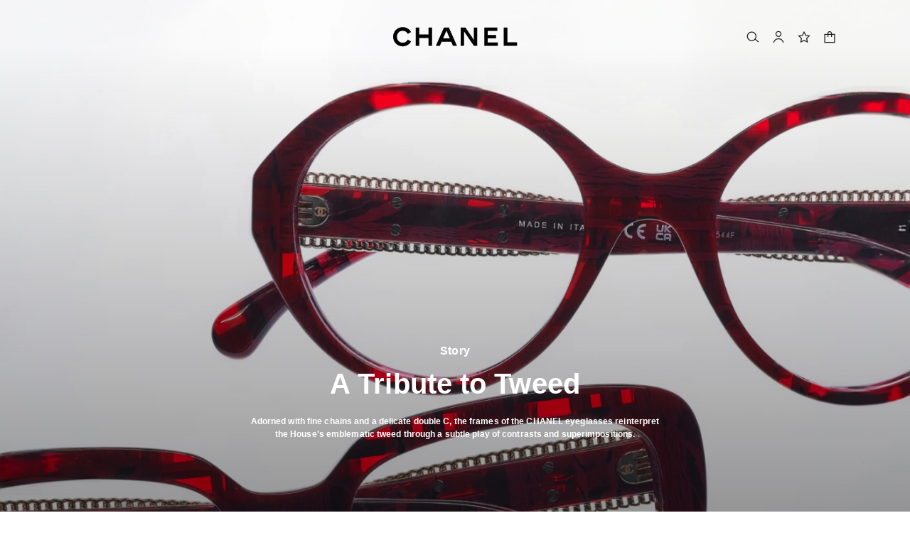

--- FILE ---
content_type: text/html;charset=UTF-8
request_url: https://www.chanel.com/sa-en/eyewear/tribute-to-tweed/
body_size: 104737
content:
<!DOCTYPE html>
<html lang="en"  region="EU" class=" ">
  <head>
    <meta name="viewport" content="width=device-width, initial-scale=1, viewport-fit=cover" /><title>A Tribute to Tweed | CHANEL</title>

    <link rel="preconnect" href="https://fonts.chanel.com" crossorigin/>
    <script src="/_ui/responsive/theme-onechanel/head-3.80.3.js" data-pageload="/sa-en/yapi/pageload/" async></script>

    <script type="text/javascript"> 
      const pageName = '' 
      function loadScript(scriptUrl) { 
        const scriptTag = document.createElement('script'); 
        scriptTag.setAttribute('src',scriptUrl); 
        scriptTag.setAttribute( 'type', "text/javascript" ); 
        document.head.appendChild(scriptTag); 
      } 
      function checkExistingPage(callback, url = "") {
        pageName == 'checkout' ? window.addEventListener("load",()=>callback(url) , {once:true}) : callback(url);
      }
      function checkOnetrustActiveGroups(groupRegex){
        var result = true;
        try{
            const oneTrustCookieCheckType = 'FLEXIBLE_CONSENT';
            const groupCheckRegex = RegExp(groupRegex);
            const onetrustCookieValue = getOneTrustCookie();
            if( 'NO_CHECK' != oneTrustCookieCheckType && ('FLEXIBLE_CONSENT' == oneTrustCookieCheckType && onetrustCookieValue && onetrustCookieValue.includes('groups')
                      || 'STRICT_CONSENT' == oneTrustCookieCheckType )){
                    // Check if we have the groupToCheck in the consents
                    result = groupCheckRegex.test(decodeURIComponent(onetrustCookieValue));
            }
        }catch (error) {
          // Inject monetate or Qubit if any exception
        }
        return result;
      }
    </script> 
    <script>
          function getOneTrustCookie() {
            const oneTrustCookieName = 'OptanonConsent';
            var oneTrustCookieValue;
            document.cookie.split(';').forEach(function(el) {
              let [key,value] = el.split('=');
              if(key.trim() == oneTrustCookieName){
                  oneTrustCookieValue = el.trim();
              }
            })
            return oneTrustCookieValue;
          }
        </script>
      <script type="text/javascript">
                window.chanelMonetateData = {"pageType":"content","categories":["lang_en","country_SA"],"customVariables":[{"name":"lang","value":"en"},{"name":"country","value":"SA"}],"pushCart":false}
                window.srcMonetate = '//se.monetate.net/js/2/a-ed1b0fca/p/sa.chanel.com/entry.js';

                // Load monetate script
                if(window.srcMonetate) {
                  window.monetateT = new Date().getTime();
                  checkExistingPage(loadScript, window.srcMonetate)
                }

                // Manage mt.v cookie based on OneTrust consent
                function manageMonetateCookie() {
                  const hasConsent = checkOnetrustActiveGroups('.*groups=[^&]*3:1.*');

                  const mtCookie = document.cookie.split(';').find(c => c.trim().startsWith('mt.v='));
                  if (!mtCookie) {
                    return;
                  }

                  const index = mtCookie.indexOf('=');
                  const name = mtCookie.substring(0, index);
                  const value = mtCookie.substring(index + 1);

                  if (hasConsent) {
                    const expiryDate = new Date();
                    expiryDate.setFullYear(expiryDate.getFullYear() + 1);

                    const newCookie = name + '=' + value + '; path=/; expires=' + expiryDate.toUTCString() + '; Max-Age=' + (365*24*60*60) + '; SameSite=Lax';
                    document.cookie = newCookie;
                  }
                }

                // Setup OneTrust consent change handler
                function setupMonetateConsentHandler() {
                  if (window.OneTrust && window.OneTrust.OnConsentChanged) {
                    window.OneTrust.OnConsentChanged(function() {
                      manageMonetateCookie();
                    });
                  } else {
                    setTimeout(setupMonetateConsentHandler, 200);
                  }
                }

                setupMonetateConsentHandler();

                // Initial check after 2 seconds in case OneTrust event was missed
                setTimeout(manageMonetateCookie, 2000);
              </script>
            <script type="text/javascript">
      window.__webpackIoChanelOutputPath = '/_ui/responsive/theme-onechanel/';
    </script>

    <script>
      var hidden = undefined, visibilityChange = undefined, haveChanged = false
      window.dataLayer = window.dataLayer || []

      if (typeof document.hidden !== "undefined") {
        hidden = "hidden"
        visibilityChange = "visibilitychange";
      } else if (typeof document.msHidden !== "undefined") {
        hidden = "msHidden";
        visibilityChange = "msvisibilitychange";
      } else if (typeof document.webkitHidden !== "undefined") {
        hidden = "webkitHidden";
        visibilityChange = "webkitvisibilitychange";
      }

      function handleVisibilityChange() {
        if ((!document.hidden || !window.dataLayer) && !haveChanged) {
          haveChanged = true
          if(window.localStorage.getItem("isGuestUser") && document.querySelector('.checkout .confirmation') && dataLayerGA['accountAction']){
            dataLayerGA['pageLoad']['funnel_type'] = 'guest'
          }
        }
      }

      function handleSendGA() {
        document.addEventListener('sendGA', data => {
          const { detail } = data;
          let dataLayerObj = { ...dataLayerGA.pageLoad };
          dataLayerObj.logged = detail.logged ? detail.logged : dataLayerObj.logged;
          dataLayerObj.user_type = detail.userType ? detail.userType : dataLayerObj.user_type;
          
          window.dataLayerGA.pageLoad = dataLayerObj;
          window.dataLayer = [dataLayerGA['pageLoad']];

          
        })
      }

      if (typeof document.addEventListener === "undefined" || typeof document.hidden !== "undefined") {
        document.addEventListener(visibilityChange, handleVisibilityChange, false)
        checkExistingPage(handleVisibilityChange, "")
      }
      handleSendGA()
    </script>
    <script>
  const deleteKey = function(obj, key) {
    let res = Object.assign({}, obj)
    delete res[key]
    return res
  }

  var dataLayerGA = {
    "pageLoad":
    	
    	      deleteKey({"newsletter_optin":"newsletter_optout","region_chanel":"middle east","privateSegment":"","searchType":"","page_type":"","page_origin":"hybris","language":"en_en","locale":"en_SA","eventLabel":"","lacollectionmember":"no","logged":"not logged","divisionFlag":"","page_name":"A Tribute to Tweed | CHANEL","client":"","page":"/sa-en/eyewear/tribute-to-tweed/","category":"","currencyCode":"SAR"},  {"newsletter_optin":"newsletter_optout","region_chanel":"middle east","privateSegment":"","searchType":"","page_type":"","page_origin":"hybris","language":"en_en","locale":"en_SA","eventLabel":"","lacollectionmember":"no","logged":"not logged","divisionFlag":"","page_name":"A Tribute to Tweed | CHANEL","client":"","page":"/sa-en/eyewear/tribute-to-tweed/","category":"","currencyCode":"SAR"}.eventLabel ? '': 'eventLabel')
  		   ,
    "productList":{}
  };

    

      if((Object.keys({}).length > 0) && dataLayerGA) {
        dataLayerGA.wishListMultiplePageLoad = Object.assign({"newsletter_optin":"newsletter_optout","region_chanel":"middle east","privateSegment":"","searchType":"","page_type":"","page_origin":"hybris","language":"en_en","locale":"en_SA","eventLabel":"","lacollectionmember":"no","logged":"not logged","divisionFlag":"","page_name":"A Tribute to Tweed | CHANEL","client":"","page":"/sa-en/eyewear/tribute-to-tweed/","category":"","currencyCode":"SAR"}, {})
        delete dataLayerGA.pageLoad.event
        delete dataLayerGA.pageLoad.eventCategory 
        delete dataLayerGA.pageLoad.eventAction 
        delete dataLayerGA.pageLoad.ecommerce 
      }
    </script>
<link rel="stylesheet" type="text/css" media="all" href="/_ui/responsive/theme-onechanel/main.css?v=3.80.3"/>
<link rel="stylesheet" href="https://fonts.chanel.com/xjf7bmk.css">
    <link rel="preload" as="image" href="/_ui/responsive/theme-onechanel/assets/icons.svg?v=3.80.3"/>
    <script type="text/javascript" src="/_ui/responsive/common/js/jquery-3.6.0.min.js?v=3.80.3" defer ></script>

    <link rel="dns-prefetch" href="//services.chanel.com" />
<link rel="manifest"  href="/_ui/responsive/theme-onechanel/assets/manifest.json?v=3.80.3">
    <link rel="icon" type="image/png" sizes="16x16" href="/_ui/responsive/theme-onechanel/assets/media/favicon/16x16.png?v=3.80.3">
    <link rel="icon" type="image/png" sizes="32x32" href="/_ui/responsive/theme-onechanel/assets/media/favicon/32x32.png?v=3.80.3">
    <link rel="icon" type="image/png" sizes="96x96" href="/_ui/responsive/theme-onechanel/assets/media/favicon/96x96.png?v=3.80.3">
    <link rel="icon" type="image/png" sizes="192x192" href="/_ui/responsive/theme-onechanel/assets/media/favicon/192x192.png?v=3.80.3">
    <link rel="apple-touch-icon" sizes="120x120" href="/_ui/responsive/theme-onechanel/assets/media/favicon/120x120.png?v=3.80.3">
        <link rel="apple-touch-icon" sizes="152x152" href="/_ui/responsive/theme-onechanel/assets/media/favicon/152x152.png?v=3.80.3">
        <link rel="apple-touch-icon" sizes="167x167" href="/_ui/responsive/theme-onechanel/assets/media/favicon/167x167.png?v=3.80.3">
        <link rel="apple-touch-icon" sizes="180x180" href="/_ui/responsive/theme-onechanel/assets/media/favicon/180x180.png?v=3.80.3">
      <link rel="alternate" hreflang="en-IE" href="https://www.chanel.com/ie/eyewear/tribute-to-tweed/"/>
            <link rel="alternate" hreflang="en-US" href="https://www.chanel.com/us/eyewear/tribute-to-tweed/"/>
            <link rel="alternate" hreflang="ar-KW" href="https://www.chanel.com/kw-ar/eyewear/tribute-to-tweed/"/>
            <link rel="alternate" hreflang="en-EE" href="https://www.chanel.com/ee/eyewear/tribute-to-tweed/"/>
            <link rel="alternate" hreflang="en-IL" href="https://www.chanel.com/il-en/eyewear/tribute-to-tweed/"/>
            <link rel="alternate" hreflang="en-IN" href="https://www.chanel.com/in/eyewear/tribute-to-tweed/"/>
            <link rel="alternate" hreflang="en-AE" href="https://www.chanel.com/ae-en/eyewear/tribute-to-tweed/"/>
            <link rel="alternate" hreflang="en-ZA" href="https://www.chanel.com/za/eyewear/tribute-to-tweed/"/>
            <link rel="alternate" hreflang="no-NO" href="https://www.chanel.com/no/briller/tribute-to-tweed/"/>
            <link rel="alternate" hreflang="nl-BE" href="https://www.chanel.com/be-nl/brillen/eerbetoon-aan-tweed/"/>
            <link rel="alternate" hreflang="zh-CN" href="https://www.chanel.cn/cn/eyewear/tribute-to-tweed/"/>
            <link rel="alternate" hreflang="en-AL" href="https://www.chanel.com/al/eyewear/tribute-to-tweed/"/>
            <link rel="alternate" hreflang="en-MY" href="https://www.chanel.com/my/eyewear/tribute-to-tweed/"/>
            <link rel="alternate" hreflang="nl-NL" href="https://www.chanel.com/nl/brillen/eerbetoon-aan-tweed/"/>
            <link rel="alternate" hreflang="en-AU" href="https://www.chanel.com/au/eyewear/tribute-to-tweed/"/>
            <link rel="alternate" hreflang="ja-JP" href="https://www.chanel.com/jp/eyewear/tribute-to-tweed/"/>
            <link rel="alternate" hreflang="de-CH" href="https://www.chanel.com/ch-de/brillen/ode-an-den-tweed/"/>
            <link rel="alternate" hreflang="en-RO" href="https://www.chanel.com/ro/eyewear/tribute-to-tweed/"/>
            <link rel="alternate" hreflang="en-BA" href="https://www.chanel.com/ba/eyewear/tribute-to-tweed/"/>
            <link rel="alternate" hreflang="en-RS" href="https://www.chanel.com/rs/eyewear/tribute-to-tweed/"/>
            <link rel="alternate" hreflang="en-FI" href="https://www.chanel.com/fi/eyewear/tribute-to-tweed/"/>
            <link rel="alternate" hreflang="ar-QA" href="https://www.chanel.com/qa/eyewear/tribute-to-tweed/"/>
            <link rel="alternate" hreflang="en-BG" href="https://www.chanel.com/bg/eyewear/tribute-to-tweed/"/>
            <link rel="alternate" hreflang="en-BH" href="https://www.chanel.com/bh-en/eyewear/tribute-to-tweed/"/>
            <link rel="alternate" hreflang="es-CL" href="https://www.chanel.com/cl/gafas/homenaje-al-tweed/"/>
            <link rel="alternate" hreflang="fr-CA" href="https://www.chanel.com/ca-fr/lunettes/hommage-au-tweed/"/>
            <link rel="alternate" hreflang="es-CO" href="https://www.chanel.com/lx/gafas/homenaje-al-tweed/"/>
            <link rel="alternate" hreflang="es-PE" href="https://www.chanel.com/pe/gafas/homenaje-al-tweed/"/>
            <link rel="alternate" hreflang="pl-PL" href="https://www.chanel.com/pl/okulary/hold-oddany-tweedowi/"/>
            <link rel="alternate" hreflang="pt-PT" href="https://www.chanel.com/pt/oculos/homenagem-ao-tweed/"/>
            <link rel="alternate" hreflang="en-SA" href="https://www.chanel.com/sa-en/eyewear/tribute-to-tweed/"/>
            <link rel="alternate" hreflang="es-PA" href="https://www.chanel.com/pa/gafas/homenaje-al-tweed/"/>
            <link rel="alternate" hreflang="fr-BE" href="https://www.chanel.com/be-fr/lunettes/hommage-au-tweed/"/>
            <link rel="alternate" hreflang="en-SG" href="https://www.chanel.com/sg/eyewear/tribute-to-tweed/"/>
            <link rel="alternate" hreflang="it-CH" href="https://www.chanel.com/ch-it/occhiali/omaggio-al-tweed/"/>
            <link rel="alternate" hreflang="tr-TR" href="https://www.chanel.com/tr/gozlukler/tuvite-ovgu/"/>
            <link rel="alternate" hreflang="en-SI" href="https://www.chanel.com/si/eyewear/tribute-to-tweed/"/>
            <link rel="alternate" hreflang="fr-FR" href="https://www.chanel.com/fr/lunettes/hommage-au-tweed/"/>
            <link rel="alternate" hreflang="vi-VN" href="https://www.chanel.com/vn/mat-kinh/ton-vinh-vai-tweed/"/>
            <link rel="alternate" hreflang="en-SK" href="https://www.chanel.com/sk/eyewear/tribute-to-tweed/"/>
            <link rel="alternate" hreflang="en-GB" href="https://www.chanel.com/gb/eyewear/tribute-to-tweed/"/>
            <link rel="alternate" hreflang="en-CA" href="https://www.chanel.com/ca-en/eyewear/tribute-to-tweed/"/>
            <link rel="alternate" hreflang="ar-AE" href="https://www.chanel.com/ae-ar/eyewear/tribute-to-tweed/"/>
            <link rel="alternate" hreflang="en-GR" href="https://www.chanel.com/gr/eyewear/tribute-to-tweed/"/>
            <link rel="alternate" hreflang="de-AT" href="https://www.chanel.com/at/brillen/ode-an-den-tweed/"/>
            <link rel="alternate" hreflang="en-KW" href="https://www.chanel.com/kw-en/eyewear/tribute-to-tweed/"/>
            <link rel="alternate" hreflang="fr-CH" href="https://www.chanel.com/ch-fr/lunettes/hommage-au-tweed/"/>
            <link rel="alternate" hreflang="cs-CZ" href="https://www.chanel.com/cz/bryle/pocta-tvidu/"/>
            <link rel="alternate" hreflang="ar-SA" href="https://www.chanel.com/sa-ar/eyewear/tribute-to-tweed/"/>
            <link rel="alternate" hreflang="de-DE" href="https://www.chanel.com/de/brillen/ode-an-den-tweed/"/>
            <link rel="alternate" hreflang="zh-TW" href="https://www.chanel.com/tw/eyewear/tribute-to-tweed/"/>
            <link rel="alternate" hreflang="zh-HK" href="https://www.chanel.com/hk-zh/eyewear/tribute-to-tweed/"/>
            <link rel="alternate" hreflang="ko-KR" href="https://www.chanel.com/kr/eyewear/tribute-to-tweed/"/>
            <link rel="alternate" hreflang="en-HK" href="https://www.chanel.com/hk-en/eyewear/tribute-to-tweed/"/>
            <link rel="alternate" hreflang="pt-BR" href="https://www.chanel.com/br/oculos/homenagem-ao-tweed/"/>
            <link rel="alternate" hreflang="es-ES" href="https://www.chanel.com/es/gafas/homenaje-al-tweed/"/>
            <link rel="alternate" hreflang="en-LT" href="https://www.chanel.com/lt/eyewear/tribute-to-tweed/"/>
            <link rel="alternate" hreflang="es-MX" href="https://www.chanel.com/mx/gafas/homenaje-al-tweed/"/>
            <link rel="alternate" hreflang="en-HR" href="https://www.chanel.com/hr/eyewear/tribute-to-tweed/"/>
            <link rel="alternate" hreflang="en-LV" href="https://www.chanel.com/lv/eyewear/tribute-to-tweed/"/>
            <link rel="alternate" hreflang="it-IT" href="https://www.chanel.com/it/occhiali/omaggio-al-tweed/"/>
            <link rel="alternate" hreflang="en-HU" href="https://www.chanel.com/hu/eyewear/tribute-to-tweed/"/>
            <link rel="alternate" hreflang="ru-RU" href="https://www.chanel.com/ru/eyewear/tribute-to-tweed/"/>
            <link rel="alternate" hreflang="es-AR" href="https://www.chanel.com/ar/gafas/homenaje-al-tweed/"/>
            <link rel="alternate" hreflang="sv-SE" href="https://www.chanel.com/se/eyewear/tribute-to-tweed/"/>
            <link rel="alternate" hreflang="id-ID" href="https://www.chanel.com/id/kacamata/tribute-to-tweed/"/>
            <link rel="alternate" hreflang="da-DK" href="https://www.chanel.com/dk/briller/tribute-to-tweed/"/>
            <link rel="alternate" hreflang="de-LU" href="https://www.chanel.com/lu-de/brillen/ode-an-den-tweed/"/>
            <link rel="alternate" hreflang="fr-LU" href="https://www.chanel.com/lu-fr/lunettes/hommage-au-tweed/"/>
            <link rel="alternate" hreflang="th-TH" href="https://www.chanel.com/th/eyewear/tribute-to-tweed/"/>
            <meta name="msapplication-TileColor" content="#ffffff">
    <meta name="msapplication-TileImage" content="/_ui/responsive/theme-onechanel/assets/media/favicon/144x144.png?v=3.80.3">
    <meta name="msapplication-config" content="/_ui/responsive/theme-onechanel/assets/media/product_default.png/browserconfig.xml?v=3.80.3">
    <meta name="theme-color" content="#ffffff">
    <meta name="keywords"  />
		<meta name="description" content="Adorned with fine chains and a delicate double C, the frames of the CHANEL opticals reinterpret the House's emblematic tweed through a subtle play of contrasts and superimpositions."  />
		<meta name="robots" content="index,follow,max-image-preview:large"  />
		<meta name="referrer" content="always"  />
		<meta http-equiv="X-UA-Compatible"  />
		<meta name="apple-mobile-web-app-capable" content="yes"  />
		<meta name="geo.region" content="SA"  />
		<meta name="language" content="en-SA"  />
		<meta name="Author" content="CHANEL"  />
		<meta property="og:site_name" content="CHANEL"  />
		<meta property="og:title" content="A Tribute to Tweed | CHANEL"  />
		<meta property="og:description" content="Adorned with fine chains and a delicate double C, the frames of the CHANEL opticals reinterpret the House's emblematic tweed through a subtle play of contrasts and superimpositions."  />
		<meta property="og:type" content="website"  />
		<meta name="og:image" content="https://www.chanel.com/_ui/responsive/theme-onechanel/assets/media/favicon/192x192.png"  />
		<meta property="og:site_name" content="CHANEL"  />
		<meta property="og:url" content="https://www.chanel.com/sa-en/eyewear/tribute-to-tweed/"  />
		<meta property="fb:app_id" content="204051566463918"  />
		<meta name="twitter:card" content="summary_large_image"  />
		<meta name="twitter:site" content="@chanel"  />
		<meta name="twitter:creator" content="@chanel"  />
		<meta name="twitter:domain" content="chanel.com"  />
		<meta name="twitter:url" content="https://www.chanel.com/sa-en/eyewear/tribute-to-tweed/"  />
		<meta name="twitter:maxage" content="720"  />
		<meta name="twitter:title" content="A Tribute to Tweed | CHANEL"  />
		<meta name="twitter:description" content="Adorned with fine chains and a delicate double C, the frames of the CHANEL opticals reinterpret the House's emblematic tweed through a subtle play of contrasts and superimpositions."  />
		<meta name="twitter:image" content="https://www.chanel.com/_ui/responsive/theme-onechanel/assets/media/favicon/192x192.png"  />
		<link rel="canonical" href="https://www.chanel.com/sa-en/eyewear/tribute-to-tweed/" />
<script type="application/ld+json">
          {"@context":"http://schema.org","@type":"BreadcrumbList","itemListElement":[{"@type":"ListItem","position":1,"item":{"@type":"Organization","@id":"/sa-en/","name":"CHANEL Official Website: Fashion, Fragrance, Beauty, Watches, Fine Jewelry"}}]}</script>
    </head>

  <body class="language-en_SA - page-story-eye-tribute-to-tweed pageType-ContentPage template-pages-layout-contentLayout1Page pageLabel--eyewear-tribute-to-tweed- smartedit-page-uid-story-eye-tribute-to-tweed smartedit-page-uuid-eyJpdGVtSWQiOiJzdG9yeS1leWUtdHJpYnV0ZS10by10d2VlZCIsImNhdGFsb2dJZCI6ImNoYW5lbENvbnRlbnRDYXRhbG9nIiwiY2F0YWxvZ1ZlcnNpb24iOiJPbmxpbmUifQ== smartedit-catalog-version-uuid-chanelContentCatalog/Online  - ">
    <ul id="header-sr-links" class="is-sr-only skip-links"  >
  <li>
    <a class="link is-cta" id="sr-main-content" href="#main" data-focus-target="#main">Main content</a>
  </li>
  <li class="is-hidden-s-only is-hidden-m-only">
    <a class="link is-cta" id="sr-main-navigation" href="#main-navigation" data-focus-target="#main-navigation">Main navigation</a>
  </li>
  <li>
      <button data-event-category="header" type="button" class="enable-high-contrast link is-cta">
        <span class="hcmButtonLabel"> Enable high contrast</span> 
      </button>
    </li> 
  </ul>
<header
  role="banner"
  class="header js-header responsive-header is-narrow is-narrow-animating"
  
>
  <div class="header__outer">
    <div class="header__inner js-header-line-context">
      <div class="header__level-one js-header-level-one">
        <div class="nav container">
          <ul class="nav-left nav-left-one" >
            <li>
              <button title="Menu - main navigation" aria-haspopup="dialog" data-test="lnkMainNagation" class="button nav-item js-header-toggle is-hidden-l">
                <svg data-test=""  class="icon is-burger" focusable="false" aria-hidden="true" xmlns="http://www.w3.org/2000/svg" width="24" height="24" viewBox="0 0 24 24" fill="#1D1D1D">
                  <path d="M2 6.5H22V5H2V6.5Z"/>
                  <path d="M22 12.75H2V11.25H22V12.75Z"/>
                  <path d="M22 19H2V17.5H22V19Z"/>
                </svg>
                <span class="is-sr-only">Menu - Main navigation</span>
                <span class="header__menu-label">Menu</span><span class="is-sr-only"> - main navigation</span>
              </button>
            </li>
            <li class="is-hidden-l ">

              <button title="Search" aria-haspopup="dialog" class="button nav-item js-search-button" data-test="btnSearch_Header">
                <svg data-test=""  class="icon is-search" focusable="false" aria-hidden="true" xmlns="http://www.w3.org/2000/svg" width="24" height="24" viewBox="0 0 24 24" fill="#1D1D1D">
                  <path fill-rule="evenodd" clip-rule="evenodd" d="M16.5 11C16.5 14.5899 13.5899 17.5 10 17.5C6.41015 17.5 3.5 14.5899 3.5 11C3.5 7.41015 6.41015 4.5 10 4.5C13.5899 4.5 16.5 7.41015 16.5 11ZM15.7032 16.6102C14.2519 18.0853 12.2328 19 10 19C5.58172 19 2 15.4183 2 11C2 6.58172 5.58172 3 10 3C14.4183 3 18 6.58172 18 11C18 12.6458 17.503 14.1755 16.6509 15.4473L21.9824 19.9257L21.0176 21.0743L15.7032 16.6102Z"/>
                </svg>
                <span class="is-sr-only">Search</span>
              </button>
            </li>
          </ul>

          <div class="nav-center">
            <div class="nav-item">
              









































  
  

    

    

    
      
      
        
        
        
		  
			<a href="/sa-en/"
			  
			   
			   
			   
			   class=""
			  
			    
			  
			  
			    
			    
			      
			    
			  
			  
			  
			  
			  data-event-label="homepage">
			  


<img class="
logo_header" role="img" alt=" CHANEL Homepage" data-test="lnkLogo" src="[data-uri]">
<svg aria-hidden="true" class="logo" data-test="imgLogo" focusable="false" height="28" width="175" viewBox="0 0 175 28">
    <g fill="#000" fill-rule="evenodd">
       <path d="M20.655 17.726l4.565 2.615c-2.282 4.197-6.737 6.922-11.781 6.922C6.075 27.263 0 21.629 0 13.713S6.075.163 13.439.163c5.044 0 9.5 2.725 11.781 6.923L20.655 9.7c-1.326-2.725-4.013-4.381-7.216-4.381-4.603 0-8.1 3.423-8.1 8.394s3.497 8.395 8.1 8.395c3.203 0 5.89-1.657 7.216-4.382M49.705 26.6V15.554H36.818V26.6h-5.154V.826h5.154V10.4h12.887V.826h5.155V26.6h-5.155M79.603 15.922L74.926 5.061 70.25 15.922h9.353zM89.838 26.6h-5.634l-2.54-5.892H68.188l-2.54 5.892h-5.634L71.428.826h6.996L89.838 26.6zM113.586 26.6L99.778 6.313V26.6h-4.786V.826h6.812l11.598 17.084V.826h4.787V26.6h-4.603M128.129 26.6V.826h18.41v4.787h-13.624v5.523h11.782v4.786h-11.782v5.892h14.36V26.6h-19.146M155.56 26.6V.826h5.154v20.62h13.622V26.6H155.56"></path>
    </g>
 </svg>
			</a>
		  	         
        
      
    
  

</div>
          </div>
          <ul class="nav-right">
            <li  class="is-hidden-s">
              <button
    type="button"
    title="Search"
    aria-haspopup="dialog"
    class="button nav-item is-hidden-s-only js-search-button"
    data-test="btnSearch_Header_Disabled"
>
    <svg data-test=""  class="icon is-header-icon is-search" focusable="false" aria-hidden="true" xmlns="http://www.w3.org/2000/svg" width="24" height="24" viewBox="0 0 24 24" fill="#1D1D1D">
        <path fill-rule="evenodd" clip-rule="evenodd" d="M16.5 11C16.5 14.5899 13.5899 17.5 10 17.5C6.41015 17.5 3.5 14.5899 3.5 11C3.5 7.41015 6.41015 4.5 10 4.5C13.5899 4.5 16.5 7.41015 16.5 11ZM15.7032 16.6102C14.2519 18.0853 12.2328 19 10 19C5.58172 19 2 15.4183 2 11C2 6.58172 5.58172 3 10 3C14.4183 3 18 6.58172 18 11C18 12.6458 17.503 14.1755 16.6509 15.4473L21.9824 19.9257L21.0176 21.0743L15.7032 16.6102Z"/>
    </svg>
    <span class="is-sr-only">Search</span>
</button>
</li>
            <li class=" js-userLogin-status">
              <a title="Account" data-test="myAccountHeaderLogo"  class="button nav-item account-button" href="/sa-en/login/" rel="nofollow">
			<svg data-test="{}"  class="icon is-header-icon is-account" focusable="false" aria-hidden="true" xmlns="http://www.w3.org/2000/svg" width="24" height="24" viewBox="0 0 24 24" fill="#1D1D1D">
				<path fill-rule="evenodd" clip-rule="evenodd" d="M15.5001 7C15.5001 8.933 13.9331 10.5 12.0001 10.5C10.0671 10.5 8.50009 8.933 8.50009 7C8.50009 5.067 10.0671 3.5 12.0001 3.5C13.9331 3.5 15.5001 5.067 15.5001 7ZM17.0001 7C17.0001 9.76142 14.7615 12 12.0001 12C9.23866 12 7.00009 9.76142 7.00009 7C7.00009 4.23858 9.23866 2 12.0001 2C14.7615 2 17.0001 4.23858 17.0001 7ZM4.81423 20.9293C5.84524 17.8363 8.73977 15.75 12.0001 15.75C15.2604 15.75 18.1549 17.8363 19.1859 20.9293L19.5386 21.9872L20.9616 21.5128L20.609 20.4549C19.3738 16.7494 15.9061 14.25 12.0001 14.25C8.09412 14.25 4.62638 16.7494 3.39121 20.4549L3.03857 21.5128L4.4616 21.9872L4.81423 20.9293Z" />
			</svg>
			<span class="is-sr-only">Account</span>
			</a>
	</li>
            <li class="is-hidden-s">
              <a title="Wishlist" class="button nav-item wishlist js-wishlist-datalayer nav-wishlist-item" href="/sa-en/wishlist/" rel="nofollow" data-test="wishlist-go-to" data-dataLayer='{"event":"uaevent","eventCategory":"header","eventAction":"wishlist","eventLabel":""}'>
	<svg data-test=""  class="icon is-header-icon is-wishlist" focusable="false" aria-hidden="true" xmlns="http://www.w3.org/2000/svg" width="24" height="24" viewBox="0 0 24 24" stroke="#1D1D1D">
        <path d="M12 3.69466L14.5603 8.88233L14.7348 9.23591L15.125 9.29261L20.8499 10.1245L16.7073 14.1625L16.4249 14.4378L16.4916 14.8264L17.4695 20.5282L12.349 17.8362L12 17.6527L11.651 17.8362L6.53046 20.5282L7.5084 14.8264L7.57505 14.4378L7.2927 14.1625L3.1501 10.1245L8.87503 9.29261L9.26523 9.23591L9.43973 8.88233L12 3.69466Z" stroke-width="1.5"/>
    </svg>
	<span class="is-sr-only">Wishlist</span>
	</a>
</li>
            <li >
                <button title="Shopping Bag" class="js-cart cart button nav-item " aria-haspopup="dialog" data-popup-query="componentUid=MiniCartSA" data-popup-target="mini-cart" data-cart-count="0" data-test="btnCArt" data-modal-title="Shopping Bag">
  <span class="icon-container">
    <svg data-test=""  class="icon is-header-icon is-cart" focusable="false" aria-hidden="true" xmlns="http://www.w3.org/2000/svg" width="24" height="24" viewBox="0 0 24 24" fill="#1D1D1D">
        <path fill-rule="evenodd" clip-rule="evenodd" d="M12 2.25C9.92893 2.25 8.25 3.92893 8.25 6V7H4.5H3V8.5V20.5V22H4.5H19.5H21V20.5V8.5V7H19.5H15.75V6C15.75 3.92893 14.0711 2.25 12 2.25ZM14.25 8.5V12H15.75V8.5H19.5V20.5H4.5V8.5H8.25V12H9.75V8.5H14.25ZM14.25 7V6C14.25 4.75736 13.2426 3.75 12 3.75C10.7574 3.75 9.75 4.75736 9.75 6V7H14.25Z"/>
    </svg>
    <span class="is-sr-only">
      Shopping Bag</span>
    </span>
</button>
</li>
            </ul>
        </div>
      </div>
      <div class="header__root js-header-root" data-signin-welcome='<li id="signIn-register" class="js-header-entry signIn-register js-signIn-register" data-test="btnAccount">
    <a id="signIn-welcome-firstName" href="/sa-en/login/" class="group__item account-button" data-test="btnMyAccountLnk">
      <svg data-test=""  class="icon is-pulled-right is-large is-account" focusable="false" aria-hidden="true" xmlns="http://www.w3.org/2000/svg" width="24" height="24" viewBox="0 0 24 24" fill="#1D1D1D">
				<path fill-rule="evenodd" clip-rule="evenodd" d="M15.5001 7C15.5001 8.933 13.9331 10.5 12.0001 10.5C10.0671 10.5 8.50009 8.933 8.50009 7C8.50009 5.067 10.0671 3.5 12.0001 3.5C13.9331 3.5 15.5001 5.067 15.5001 7ZM17.0001 7C17.0001 9.76142 14.7615 12 12.0001 12C9.23866 12 7.00009 9.76142 7.00009 7C7.00009 4.23858 9.23866 2 12.0001 2C14.7615 2 17.0001 4.23858 17.0001 7ZM4.81423 20.9293C5.84524 17.8363 8.73977 15.75 12.0001 15.75C15.2604 15.75 18.1549 17.8363 19.1859 20.9293L19.5386 21.9872L20.9616 21.5128L20.609 20.4549C19.3738 16.7494 15.9061 14.25 12.0001 14.25C8.09412 14.25 4.62638 16.7494 3.39121 20.4549L3.03857 21.5128L4.4616 21.9872L4.81423 20.9293Z" />
			</svg>
      My Account</a>
  </li>'>
    <nav id="main-navigation" class="header__primary" role="navigation" aria-label="main navigation">
      <div class="nav is-hidden-l">
        <div class="nav-left"></div>
        <div class="nav-right">
          <button class="nav-item button js-header-close js-mobile-header-close" type="button">
            <svg data-test=""  class="icon is-cross-medium" focusable="false" aria-hidden="true" xmlns="http://www.w3.org/2000/svg" stroke="#1D1D1D" viewBox="0 0 24 24" fill="none">
              <path d="M6 6L12 12M12 12L6 18M12 12L18 6M12 12L18 18" stroke-width="1.5"/>
            </svg>
            <span class="is-sr-only">Close main navigation</span>
          </button>
          </div>
      </div>

      <p class="is-sr-only" id="exclu_boutique_divisions">Exclusively in Boutiques</p>
      <ul class="header__primary__links header__primary__links1" aria-labelledby="exclu_boutique_divisions">
        <li class="js-header-entry ">
		<a href="/sa-en/haute-couture/" id="hauteCouture" data-axis-type="Jewelry" class="header__primary__button js-header-link "  data-aria-label="Haute Couture" data-event-action="Haute Couture">
            	<span data-test="lnkAxisCategory_hauteCouture">Haute Couture</span>
				<svg data-test=""  class="icon is-arrow is-xsmall is-arrowsmallright" focusable="false" aria-hidden="true" xmlns="http://www.w3.org/2000/svg" viewBox="0 0 24 24" fill="none">
				  <path fill-rule="evenodd" clip-rule="evenodd" d="M11.5302 7.46967L10.4696 8.53033L13.9392 12L10.4696 15.4697L11.5302 16.5303L16.0605 12L11.5302 7.46967Z" fill="currentcolor"/>
				</svg>
			</a>
		









</li>
	<li class="js-header-entry ">
		<a href="/sa-en/fashion/" id="fashion" data-axis-type="Jewelry" class="header__primary__button js-header-link " role='button' aria-haspopup='dialog' data-aria-label="Fashion" data-event-action="Fashion">
            	<span data-test="lnkAxisCategory_fashion">Fashion</span>
				<svg data-test=""  class="icon is-arrow is-xsmall is-arrowsmallright" focusable="false" aria-hidden="true" xmlns="http://www.w3.org/2000/svg" viewBox="0 0 24 24" fill="none">
				  <path fill-rule="evenodd" clip-rule="evenodd" d="M11.5302 7.46967L10.4696 8.53033L13.9392 12L10.4696 15.4697L11.5302 16.5303L16.0605 12L11.5302 7.46967Z" fill="currentcolor"/>
				</svg>
			</a>
		









  
  
  <div class="header__secondary js-header-nav-secondary" data-test="ovlyMegaMenu_ByCategoryName" aria-hidden="true" role="dialog" aria-label="Fashion navigation">
    <div class="header__secondary__wrapper">
      <div class="nav">
        <div class="nav-left nav-left-one">
          
          <button class="button nav-item js-header-back is-hidden-l" type="button">
            
            <svg data-test=""  class="icon is-arrow is-medium is-arrowmediumleft" focusable="false" aria-hidden="true" xmlns="http://www.w3.org/2000/svg" viewBox="0 0 24 24" stroke="#1D1D1D" fill="none">
              <path d="M14 6L8 12L14 18" stroke-width="1.5"/>
            </svg>
            <span class="is-sr-only">Go back to main navigation</span>
          </button>
        </div>

        <div class="nav-center">
          <p class="nav-item has-text-centered is-hidden-l">
            <span class="heading is-6">Fashion</span>
          </p>
          
            <div class="header__additional">
              
              
                
              
                
              
                
              
                
              
                
              
            </div>
          
        </div>

        <div class="nav-right">
          
          <button class="nav-item button js-header-close header-close" type="button" data-test="btncloseMegaMenu">
            
            <svg data-test=""  class="icon is-cross-medium" focusable="false" aria-hidden="true" xmlns="http://www.w3.org/2000/svg" stroke="#1D1D1D" viewBox="0 0 24 24" fill="none">
              <path d="M6 6L12 12M12 12L6 18M12 12L18 6M12 12L18 18" stroke-width="1.5"/>
            </svg>
            <span class="is-sr-only">Close Fashion navigation</span>
          </button>
        </div>
      </div>

      <div class="header__columns" role="list">
        
          
            <div class="header__column  " role="presentation">
              
                
                  
                  
                  
















	
	    <div role="listitem">
		   









































  
  

    

    

    
      
      
        
        
        
		  
			<a href="/sa-en/fashion/"
			  
			   
			   
			   
			   class="media-block is-stacked"
			  
			    
			  
			  
			    
			    
			      
			    
			  
			  
			  
			  
			  data-event-label="fashion home">
			  
				<div class="media-block__figure"><picture>
      <source class="js-megamenu-image" media="(min-width: 961px)"
                    sizes="auto"
                    data-srcset="//www.chanel.com/emea/img/t_one/q_auto:good,fl_lossy,dpr_1.1,f_auto/w_180/prd-emea/sys-master/content/P1/h68/hb0/10869434384414-MEGAMENU_D(17).jpg 180w,//www.chanel.com/emea/img/t_one/q_auto:good,fl_lossy,dpr_1.1,f_auto/w_250/prd-emea/sys-master/content/P1/h68/hb0/10869434384414-MEGAMENU_D(17).jpg 250w,//www.chanel.com/emea/img/t_one/q_auto:good,fl_lossy,dpr_1.1,f_auto/w_360/prd-emea/sys-master/content/P1/h68/hb0/10869434384414-MEGAMENU_D(17).jpg 360w,//www.chanel.com/emea/img/t_one/q_auto:good,fl_lossy,dpr_1.1,f_auto/w_440/prd-emea/sys-master/content/P1/h68/hb0/10869434384414-MEGAMENU_D(17).jpg 440w" />
          <source class="js-megamenu-image" media="(min-width: 601px)"
                    sizes="auto"
                    data-srcset="//www.chanel.com/emea/img/t_one/q_auto:good,fl_lossy,dpr_1.1,f_auto/w_280/prd-emea/sys-master/content/P1/h65/hb3/10869434449950-MEGAMENU_M(16).jpg 280w,//www.chanel.com/emea/img/t_one/q_auto:good,fl_lossy,dpr_1.1,f_auto/w_350/prd-emea/sys-master/content/P1/h65/hb3/10869434449950-MEGAMENU_M(16).jpg 350w,//www.chanel.com/emea/img/t_one/q_auto:good,fl_lossy,dpr_1.1,f_auto/w_560/prd-emea/sys-master/content/P1/h65/hb3/10869434449950-MEGAMENU_M(16).jpg 560w" />
          <img sizes="auto"
                 data-srcset="//www.chanel.com/emea/img/t_one/q_auto:good,fl_lossy,dpr_1.1,f_auto/w_280/prd-emea/sys-master/content/P1/h65/hb3/10869434449950-MEGAMENU_M(16).jpg 280w,//www.chanel.com/emea/img/t_one/q_auto:good,fl_lossy,dpr_1.1,f_auto/w_350/prd-emea/sys-master/content/P1/h65/hb3/10869434449950-MEGAMENU_M(16).jpg 350w,//www.chanel.com/emea/img/t_one/q_auto:good,fl_lossy,dpr_1.1,f_auto/w_560/prd-emea/sys-master/content/P1/h65/hb3/10869434449950-MEGAMENU_M(16).jpg 560w"
                 alt=""
                 class="js-megamenu-image "
                 
            />
            <noscript>   
                <img src="//www.chanel.com/emea/img/t_one/q_auto:good,fl_lossy,dpr_1.1,f_auto/w_280/prd-emea/sys-master/content/P1/h65/hb3/10869434449950-MEGAMENU_M(16).jpg 280w,//www.chanel.com/emea/img/t_one/q_auto:good,fl_lossy,dpr_1.1,f_auto/w_350/prd-emea/sys-master/content/P1/h65/hb3/10869434449950-MEGAMENU_M(16).jpg 350w,//www.chanel.com/emea/img/t_one/q_auto:good,fl_lossy,dpr_1.1,f_auto/w_560/prd-emea/sys-master/content/P1/h65/hb3/10869434449950-MEGAMENU_M(16).jpg 560w" alt="" />
              </noscript>
            </picture></div>
				
					<div class="media-block__body">
						









































  
  

    

    

    
      
        <span class="link has-icon is-reversed is-right is-cta is-media-position"   >
            
						    <span data-test="lnkAxisCategoryLandingPage">
						        <span data-test="lnkAxisCategoryHomePage_Mobile">Fashion Home</span>
                            </span>
						    
							<svg data-test=""  class="icon is-arrow is-xsmall is-arrowsmallright" focusable="false" aria-hidden="true" xmlns="http://www.w3.org/2000/svg" viewBox="0 0 24 24" fill="none">
							  <path fill-rule="evenodd" clip-rule="evenodd" d="M11.5302 7.46967L10.4696 8.53033L13.9392 12L10.4696 15.4697L11.5302 16.5303L16.0605 12L11.5302 7.46967Z" fill="currentcolor"/>
							</svg>
						
        </span>
      
      
    
  


					</div>
				
		   
			</a>
		  	         
        
      
    
  


	    </div>
	
	


                
              
                
              
                
              
                
              
                
                  
                  
                  
















	
	    <div role="listitem">
		   









































  
  

    

    

    
      
      
        
        
        
		  
			<a href="/sa-en/fashion/"
			  
			   
			   
			   
			   class="media-block is-stacked"
			  
			    
			  
			  
			    
			    
			      
			    
			  
			  
			  
			  
			  data-event-label="fashion home">
			  
				<div class="media-block__figure"></div>
				
					<div class="media-block__body">
						









































  
  

    

    

    
      
        <span class="link has-icon is-reversed is-right is-cta is-media-position"   >
            
						    <span data-test="lnkAxisCategoryLandingPage">
						        <span data-test="lnkAxisCategoryHomePage_Mobile">Fashion Home</span>
                            </span>
						    
							<svg data-test=""  class="icon is-arrow is-xsmall is-arrowsmallright" focusable="false" aria-hidden="true" xmlns="http://www.w3.org/2000/svg" viewBox="0 0 24 24" fill="none">
							  <path fill-rule="evenodd" clip-rule="evenodd" d="M11.5302 7.46967L10.4696 8.53033L13.9392 12L10.4696 15.4697L11.5302 16.5303L16.0605 12L11.5302 7.46967Z" fill="currentcolor"/>
							</svg>
						
        </span>
      
      
    
  


					</div>
				
		   
			</a>
		  	         
        
      
    
  


	    </div>
	
	


                
              
                
                  
                  
                  
















	
	    <div role="listitem">
		   









































  
  

    

    

    
      
      
        
        
        
		  
			<a href="/sa-en/fashion/handbags/the-chanel-handbag/"
			  
			   
			   
			   
			   class="media-block is-stacked"
			  
			    
			  
			  
			    
			    
			      
			    
			  
			  
			  
			  
			  data-event-label="the chanel handbag">
			  
				<div class="media-block__figure"></div>
				
					<div class="media-block__body">
						









































  
  

    

    

    
      
        <span class="link has-icon is-reversed is-right is-cta is-media-position"   >
            
						    <span data-test="lnkAxisCategoryLandingPage">
						        <span data-test="lnkAxisCategoryHomePage_Mobile">THE CHANEL HANDBAG</span>
                            </span>
						    
							<svg data-test=""  class="icon is-arrow is-xsmall is-arrowsmallright" focusable="false" aria-hidden="true" xmlns="http://www.w3.org/2000/svg" viewBox="0 0 24 24" fill="none">
							  <path fill-rule="evenodd" clip-rule="evenodd" d="M11.5302 7.46967L10.4696 8.53033L13.9392 12L10.4696 15.4697L11.5302 16.5303L16.0605 12L11.5302 7.46967Z" fill="currentcolor"/>
							</svg>
						
        </span>
      
      
    
  


					</div>
				
		   
			</a>
		  	         
        
      
    
  


	    </div>
	
	


                
              
                
              
                
              
                
              

                
              
                

                  
                    
                      
                    
                    
                  

                  
                
              
                
              
                
              
                
              
                

                  
                    
                    
                      
                    
                  

                  
                
              
                

                  
                    
                    
                      
                    
                  

                  
                
              
                
              
                
              
                
              
            </div>
          
        
          
            <div class="header__column  " role="presentation">
              
                
              
                
              
                
              

                
              
                

                  
                    
                    
                      
                    
                  

                  
                    <div class="header__category  " role="listitem">
                      
                        
                        
                        
                        
                          
                            <p class="header__category__title" data-test="lblLevelTwoCategory_ByNames">Latest Shows</p>
                          
                          
                          <ul class="header__category__links">
                            
                              
                                
                                
                                
                                
                                                                    
                                  
                                  
                                    









































  
  

    

    
      
        
      
    

    
      
      
        
        
        
		  
		    <li class="">
		  
			<a href="/sa-en/fashion/collection/metiers-art-2026/"
			  
			   data-linkname="Métiers d'art 2026"
			   
			   
			   class="js-text-ltr js-header-secondary-link   prev-subtext"
			  data-test="lnkLevelThreeCategory_ByCategory"
			    
			  
			  
			    
			    
			      
			    
			  
			  
			  
			  
			  data-event-action="latest shows"
    
    
      
      
        
          data-event-label="métiers d'art 2026">
			  
                                      Métiers d'art 2026
                                      
                                    
			</a>
		  
			  
			  	<p class="is-small subtext">Available in boutiques from June 2026</p>
			  
		    </li>
		  	         
        
      
    
  


                                  
                                
                              
                            
                              
                            
                              
                                
                                
                                
                                
                                                                    
                                  
                                  
                                    









































  
  

    

    
      
        
      
    

    
      
      
        
        
        
		  
		    <li class="">
		  
			<a href="/sa-en/fashion/collection/spring-summer-2026/"
			  
			   data-linkname="Spring Summer 2026"
			   
			   
			   class="js-text-ltr js-header-secondary-link   prev-subtext"
			  data-test="lnkLevelThreeCategory_ByCategory"
			    
			  
			  
			    
			    
			      
			    
			  
			  
			  
			  
			  data-event-action="latest shows"
    
    
      
      
        
          data-event-label="spring summer 2026">
			  
                                      Spring Summer 2026
                                      
                                    
			</a>
		  
			  
			  	<p class="is-small subtext">Available in boutiques from March 2026</p>
			  
		    </li>
		  	         
        
      
    
  


                                  
                                
                              
                            
                              
                            
                              
                            
                              
                            
                              
                            
                              
                            
                              
                            
                              
                            
                              
                            
                              
                            
                              
                            
                              
                            
                              
                            
                              
                            
                          </ul>
                          
                        
                      
                    </div>
                  
                
              
                
              
                

                  
                    
                    
                      
                    
                  

                  
                    <div class="header__category  " role="listitem">
                      
                        
                        
                        
                        
                          
                            <p class="header__category__title" data-test="lblLevelTwoCategory_ByNames">Collections <br> In Boutiques</p>
                          
                          
                          <ul class="header__category__links">
                            
                              
                            
                              
                                
                                
                                
                                
                                                                    
                                  
                                  
                                    









































  
  

    

    
      
        
      
    

    
      
      
        
        
        
		  
		    <li class="">
		  
			<a href="/sa-en/fashion/collection/spring-summer-2026-pre-collection/"
			  
			   data-linkname="Spring Summer 2026<br/>Pre-collection"
			   
			   
			   class="js-text-ltr js-header-secondary-link   "
			  data-test="lnkLevelThreeCategory_ByCategory"
			    
			  
			  
			    
			    
			      
			    
			  
			  
			  
			  
			  data-event-action="collections <br> in boutiques"
    
    
      
      
        
          data-event-label="spring summer 2026<br/>pre-collection">
			  
                                      Spring Summer 2026<br/>Pre-collection
                                      
                                    
			</a>
		  
			  
		    </li>
		  	         
        
      
    
  


                                  
                                
                              
                            
                              
                                
                                
                                
                                
                                                                    
                                  
                                  
                                    









































  
  

    

    
      
        
      
    

    
      
      
        
        
        
		  
		    <li class="">
		  
			<a href="/sa-en/fashion/collection/cruise-2025-26/"
			  
			   data-linkname="Cruise 2025/26 Collection"
			   
			   
			   class="js-text-ltr js-header-secondary-link   "
			  data-test="lnkLevelThreeCategory_ByCategory"
			    
			  
			  
			    
			    
			      
			    
			  
			  
			  
			  
			  data-event-action="collections <br> in boutiques"
    
    
      
      
        
          data-event-label="cruise 2025/26 collection">
			  
                                      Cruise 2025/26 Collection
                                      
                                    
			</a>
		  
			  
		    </li>
		  	         
        
      
    
  


                                  
                                
                              
                            
                              
                            
                              
                                
                                
                                
                                
                                                                    
                                  
                                  
                                    









































  
  

    

    
      
        
      
    

    
      
      
        
        
        
		  
		    <li class="">
		  
			<a href="/sa-en/fashion/collection/chanel-coco-neige-2025-26-highlights/"
			  
			   data-linkname="CHANEL COCO NEIGE 2025/26 Collection"
			   
			   
			   class="js-text-ltr js-header-secondary-link   "
			  data-test="lnkLevelThreeCategory_ByCategory"
			    
			  
			  
			    
			    
			      
			    
			  
			  
			  
			  
			  data-event-action="collections <br> in boutiques"
    
    
      
      
        
          data-event-label="chanel coco neige 2025/26 collection">
			  
                                      CHANEL COCO NEIGE 2025/26 Collection
                                      
                                    
			</a>
		  
			  
		    </li>
		  	         
        
      
    
  


                                  
                                
                              
                            
                              
                                
                                
                                
                                
                                                                    
                                  
                                  
                                    









































  
  

    

    
      
        
      
    

    
      
      
        
        
        
		  
		    <li class="">
		  
			<a href="/sa-en/fashion/collection/fall-winter-2025-26/"
			  
			   data-linkname="Fall-Winter 2025/26 Collection"
			   
			   
			   class="js-text-ltr js-header-secondary-link   "
			  data-test="lnkLevelThreeCategory_ByCategory"
			    
			  
			  
			    
			    
			      
			    
			  
			  
			  
			  
			  data-event-action="collections <br> in boutiques"
    
    
      
      
        
          data-event-label="fall-winter 2025/26 collection">
			  
                                      Fall-Winter 2025/26 Collection
                                      
                                    
			</a>
		  
			  
		    </li>
		  	         
        
      
    
  


                                  
                                
                              
                            
                              
                            
                              
                            
                              
                                
                                
                                
                                
                                                                    
                                  
                                  
                                    









































  
  

    

    
      
        
      
    

    
      
      
        
        
        
		  
		    <li class="">
		  
			<a href="/sa-en/fashion/handbags/chanel-25/"
			  
			   data-linkname="The CHANEL 25 Handbag "
			   
			   
			   class="js-text-ltr js-header-secondary-link   "
			  data-test="lnkLevelThreeCategory_ByCategory"
			    
			  
			  
			    
			    
			      
			    
			  
			  
			  
			  
			  data-event-action="collections <br> in boutiques"
    
    
      
      
        
          data-event-label="the chanel 25 handbag ">
			  
                                      The CHANEL 25 Handbag 
                                      
                                    
			</a>
		  
			  
		    </li>
		  	         
        
      
    
  


                                  
                                
                              
                            
                              
                            
                              
                            
                              
                            
                              
                            
                              
                            
                              
                            
                              
                            
                              
                            
                          </ul>
                          
                        
                      
                    </div>
                  
                
              
            </div>
          
        
          
            <div class="header__column  " role="presentation">
              
                
              
                
              

                
              
                
              
                

                  
                    
                    
                      
                    
                  

                  
                    <div class="header__category  " role="listitem">
                      
                        
                        
                        
                        
                          
                            <p class="header__category__title" data-test="lblLevelTwoCategory_ByNames">Products</p>
                          
                          
                          <ul class="header__category__links">
                            
                              
                                
                                
                                
                                
                                                                    
                                  
                                  
                                    









































  
  

    

    
      
        
      
    

    
      
      
        
        
        
		  
		    <li class="">
		  
			<a href="/sa-en/fashion/ready-to-wear/"
			  
			   data-linkname="Ready-to-Wear"
			   
			   
			   class="js-text-ltr js-header-secondary-link   "
			  data-test="lnkLevelThreeCategory_ByCategory"
			    
			  
			  
			    
			    
			      
			    
			  
			  
			  
			  
			  data-event-action="products"
    
    
      
      
        
          data-event-label="ready-to-wear">
			  
                                      Ready-to-Wear
                                      
                                    
			</a>
		  
			  
		    </li>
		  	         
        
      
    
  


                                  
                                
                              
                            
                              
                                
                                
                                
                                
                                                                    
                                  
                                  
                                    









































  
  

    

    
      
        
      
    

    
      
      
        
        
        
		  
		    <li class="">
		  
			<a href="/sa-en/fashion/handbags/c/1x1x1/"
			  
			   data-linkname="Handbags"
			   
			   
			   class="js-text-ltr js-header-secondary-link   "
			  data-test="lnkLevelThreeCategory_ByCategory"
			    
			  
			  
			    
			    
			      
			    
			  
			  
			  
			  
			  data-event-action="products"
    
    
      
      
        
          data-event-label="handbags">
			  
                                      Handbags
                                      
                                    
			</a>
		  
			  
		    </li>
		  	         
        
      
    
  


                                  
                                
                              
                            
                              
                                
                                
                                
                                
                                                                    
                                  
                                  
                                    









































  
  

    

    
      
        
      
    

    
      
      
        
        
        
		  
		    <li class="">
		  
			<a href="/sa-en/fashion/shoes/c/1x1x5/"
			  
			   data-linkname="Shoes"
			   
			   
			   class="js-text-ltr js-header-secondary-link   "
			  data-test="lnkLevelThreeCategory_ByCategory"
			    
			  
			  
			    
			    
			      
			    
			  
			  
			  
			  
			  data-event-action="products"
    
    
      
      
        
          data-event-label="shoes">
			  
                                      Shoes
                                      
                                    
			</a>
		  
			  
		    </li>
		  	         
        
      
    
  


                                  
                                
                              
                            
                              
                                
                                
                                
                                
                                                                    
                                  
                                  
                                    









































  
  

    

    
      
        
      
    

    
      
      
        
        
        
		  
		    <li class="">
		  
			<a href="/sa-en/fashion/costume-jewellery/c/1x1x3/"
			  
			   data-linkname="Costume Jewelry"
			   
			   
			   class="js-text-ltr js-header-secondary-link   "
			  data-test="lnkLevelThreeCategory_ByCategory"
			    
			  
			  
			    
			    
			      
			    
			  
			  
			  
			  
			  data-event-action="products"
    
    
      
      
        
          data-event-label="costume jewelry">
			  
                                      Costume Jewellery
                                      
                                    
			</a>
		  
			  
		    </li>
		  	         
        
      
    
  


                                  
                                
                              
                            
                              
                                
                                
                                
                                
                                                                    
                                  
                                  
                                    









































  
  

    

    
      
        
      
    

    
      
      
        
        
        
		  
		    <li class="">
		  
			<a href="/sa-en/fashion/small-leather-goods/c/1x1x2/"
			  
			   data-linkname="Small Leather Goods"
			   
			   
			   class="js-text-ltr js-header-secondary-link   "
			  data-test="lnkLevelThreeCategory_ByCategory"
			    
			  
			  
			    
			    
			      
			    
			  
			  
			  
			  
			  data-event-action="products"
    
    
      
      
        
          data-event-label="small leather goods">
			  
                                      Small Leather Goods
                                      
                                    
			</a>
		  
			  
		    </li>
		  	         
        
      
    
  


                                  
                                
                              
                            
                              
                                
                                
                                
                                
                                                                    
                                  
                                  
                                    









































  
  

    

    
      
        
      
    

    
      
      
        
        
        
		  
		    <li class="">
		  
			<a href="/sa-en/eyewear/"
			  
			   data-linkname="Eyewear"
			   
			   
			   class="js-text-ltr js-header-secondary-link   "
			  data-test="lnkLevelThreeCategory_ByCategory"
			    
			  
			  
			    
			    
			      
			    
			  
			  
			  
			  
			  data-event-action="products"
    
    
      
      
        
          data-event-label="eyewear">
			  
                                      Eyewear
                                      
                                    
			</a>
		  
			  
		    </li>
		  	         
        
      
    
  


                                  
                                
                              
                            
                              
                            
                              
                                
                                
                                
                                
                                                                    
                                  
                                  
                                    









































  
  

    

    
      
        
      
    

    
      
      
        
        
        
		  
		    <li class="">
		  
			<a href="/sa-en/fashion/other-accessories/c/1x1x4/"
			  
			   data-linkname="Other Accessories"
			   
			   
			   class="js-text-ltr js-header-secondary-link   "
			  data-test="lnkLevelThreeCategory_ByCategory"
			    
			  
			  
			    
			    
			      
			    
			  
			  
			  
			  
			  data-event-action="products"
    
    
      
      
        
          data-event-label="other accessories">
			  
                                      Other Accessories
                                      
                                    
			</a>
		  
			  
		    </li>
		  	         
        
      
    
  


                                  
                                
                              
                            
                          </ul>
                          
                        
                      
                    </div>
                  
                
              
            </div>
          
        
          
            <div class="header__column  " role="presentation">
              
                
              
                
              
                
              
                
              
                
              

                
              
                

                  
                    
                    
                      
                    
                  

                  
                    <div class="header__category  " role="listitem">
                      
                        
                        
                        
                        
                          
                            <p class="header__category__title" data-test="lblLevelTwoCategory_ByNames">Inspirations</p>
                          
                          
                          <ul class="header__category__links">
                            
                              
                                
                                
                                
                                
                                                                    
                                  
                                  
                                    









































  
  

    

    
      
        
      
    

    
      
      
        
        
        
		  
		    <li class="">
		  
			<a href="/sa-en/fashion/collection/savoir-faire-metiers-art/"
			  
			   data-linkname="Discover the Savoir-faire of the Métiers d'art 2026 Collection"
			   
			   
			   class="js-text-ltr js-header-secondary-link   "
			  data-test="lnkLevelThreeCategory_ByCategory"
			    
			  
			  
			    
			    
			      
			    
			  
			  
			  
			  
			  data-event-action="inspirations"
    
    
      
      
        
          data-event-label="discover the savoir-faire of the métiers d'art 2026 collection">
			  
                                      Discover the Savoir-faire of the Métiers d'art 2026 Collection
                                      
                                    
			</a>
		  
			  
		    </li>
		  	         
        
      
    
  


                                  
                                
                              
                            
                              
                            
                              
                                
                                
                                
                                
                                                                    
                                  
                                  
                                    









































  
  

    

    
      
        
      
    

    
      
      
        
        
        
		  
		    <li class="">
		  
			<a href="/sa-en/fashion/event/news-chanel-dance/"
			  
			   data-linkname="CHANEL and Dance"
			   
			   
			   class="js-text-ltr js-header-secondary-link   prev-subtext"
			  data-test="lnkLevelThreeCategory_ByCategory"
			    
			  
			  
			    
			    
			      
			    
			  
			  
			  
			  
			  data-event-action="inspirations"
    
    
      
      
        
          data-event-label="chanel and dance">
			  
                                      CHANEL and Dance
                                      
                                    
			</a>
		  
			  
			  	<p class="is-small subtext">Discover the latest news</p>
			  
		    </li>
		  	         
        
      
    
  


                                  
                                
                              
                            
                              
                                
                                
                                
                                
                                                                    
                                  
                                  
                                    









































  
  

    

    
      
        
      
    

    
      
      
        
        
        
		  
		    <li class="">
		  
			<a href="/sa-en/fashion/event/chanel-and-cinema/"
			  
			   data-linkname="CHANEL and Cinema"
			   
			   
			   class="js-text-ltr js-header-secondary-link   prev-subtext"
			  data-test="lnkLevelThreeCategory_ByCategory"
			    
			  
			  
			    
			    
			      
			    
			  
			  
			  
			  
			  data-event-action="inspirations"
    
    
      
      
        
          data-event-label="chanel and cinema">
			  
                                      CHANEL and Cinema
                                      
                                    
			</a>
		  
			  
			  	<p class="is-small subtext">Discover the latest news</p>
			  
		    </li>
		  	         
        
      
    
  


                                  
                                
                              
                            
                              
                                
                                
                                
                                
                                                                    
                                  
                                  
                                    









































  
  

    

    
      
        
      
    

    
      
      
        
        
        
		  
		    <li class="">
		  
			<a href="/sa-en/fashion/podcasts/cambon-podcasts/"
			  
			   data-linkname="CAMBON Podcasts"
			   
			   
			   class="js-text-ltr js-header-secondary-link   prev-subtext"
			  data-test="lnkLevelThreeCategory_ByCategory"
			    
			  
			  
			    
			    
			      
			    
			  
			  
			  
			  
			  data-event-action="inspirations"
    
    
      
      
        
          data-event-label="cambon podcasts">
			  
                                      CAMBON Podcasts
                                      
                                    
			</a>
		  
			  
			  	<p class="is-small subtext">Discover the latest podcasts </p>
			  
		    </li>
		  	         
        
      
    
  


                                  
                                
                              
                            
                              
                            
                          </ul>
                          
                        
                      
                    </div>
                  
                
              
                
              
                
              
                
              
                
              
            </div>
          
        
          
            <div class="header__column  " role="presentation">
              
                
              
                
              

                
              
                

                  
                    
                    
                      
                    
                  

                  
                    <div class="header__category  " role="listitem">
                      
                        
                        
                        
                        
                          
                            <p class="header__category__title" data-test="lblLevelTwoCategory_ByNames">Services</p>
                          
                          
                          <ul class="header__category__links">
                            
                              
                                
                                
                                
                                
                                                                    
                                  
                                  
                                    









































  
  

    

    
      
        
      
    

    
      
      
        
        
        
		  
		    <li class="">
		  
			<a href="/sa-en/fashion/services/chanel-et-moi/"
			  
			   data-linkname="Chanel et moi"
			   
			   
			   class="js-text-ltr js-header-secondary-link   prev-subtext"
			  data-test="lnkLevelThreeCategory_ByCategory"
			    
			  
			  
			    
			    
			      
			    
			  
			  
			  
			  
			  data-event-action="services"
    
    
      
      
        
          data-event-label="chanel et moi">
			  
                                      Chanel et moi
                                      
                                    
			</a>
		  
			  
			  	<p class="is-small subtext">A range of services to preserve each CHANEL creation</p>
			  
		    </li>
		  	         
        
      
    
  


                                  
                                
                              
                            
                              
                                
                                
                                
                                
                                                                    
                                  
                                  
                                    









































  
  

    

    
      
        
      
    

    
      
      
        
        
        
		  
		    <li class="">
		  
			<a href="/sa-en/storelocator/fsh/"
			  
			   data-linkname="Find a Boutique"
			   
			   
			   class="js-text-ltr js-header-secondary-link   "
			  data-test="lnkLevelThreeCategory_ByCategory"
			    
			  
			  
			    
			    
			      
			    
			  
			  
			  
			  
			  data-event-action="services"
    
    
      
      
        
          data-event-label="find a boutique">
			  
                                      Find a Boutique
                                      
                                    
			</a>
		  
			  
		    </li>
		  	         
        
      
    
  


                                  
                                
                              
                            
                              
                            
                              
                            
                              
                            
                              
                            
                              
                            
                              
                            
                              
                            
                              
                            
                              
                            
                              
                            
                              
                            
                              
                            
                              
                            
                              
                            
                              
                            
                              
                            
                          </ul>
                          
                        
                      
                    </div>
                  
                
              
                
              
            </div>
          
        
      </div>

      
        <ul class="group has-border is-hidden-l js-header-contact">

            
          
            

              
              

              
              
                
                
              

            
          

          
            
          
            
          
            
          
            
          
            
          
        </ul>
      
    </div>
  </div>

</li>
	<li class="js-header-entry ">
		<a href="/sa-en/high-jewellery/" id="highJewelry" data-axis-type="Jewelry" class="header__primary__button js-header-link " role='button' aria-haspopup='dialog' data-aria-label="High Jewellery" data-event-action="High Jewelry">
            	<span data-test="lnkAxisCategory_highJewelry">High Jewellery</span>
				<svg data-test=""  class="icon is-arrow is-xsmall is-arrowsmallright" focusable="false" aria-hidden="true" xmlns="http://www.w3.org/2000/svg" viewBox="0 0 24 24" fill="none">
				  <path fill-rule="evenodd" clip-rule="evenodd" d="M11.5302 7.46967L10.4696 8.53033L13.9392 12L10.4696 15.4697L11.5302 16.5303L16.0605 12L11.5302 7.46967Z" fill="currentcolor"/>
				</svg>
			</a>
		









  
  
  <div class="header__secondary js-header-nav-secondary" data-test="ovlyMegaMenu_ByCategoryName" aria-hidden="true" role="dialog" aria-label="High Jewellery navigation">
    <div class="header__secondary__wrapper">
      <div class="nav">
        <div class="nav-left nav-left-one">
          
          <button class="button nav-item js-header-back is-hidden-l" type="button">
            
            <svg data-test=""  class="icon is-arrow is-medium is-arrowmediumleft" focusable="false" aria-hidden="true" xmlns="http://www.w3.org/2000/svg" viewBox="0 0 24 24" stroke="#1D1D1D" fill="none">
              <path d="M14 6L8 12L14 18" stroke-width="1.5"/>
            </svg>
            <span class="is-sr-only">Go back to main navigation</span>
          </button>
        </div>

        <div class="nav-center">
          <p class="nav-item has-text-centered is-hidden-l">
            <span class="heading is-6">High Jewellery</span>
          </p>
          
            <div class="header__additional">
              
              
                
              
                
              
            </div>
          
        </div>

        <div class="nav-right">
          
          <button class="nav-item button js-header-close header-close" type="button" data-test="btncloseMegaMenu">
            
            <svg data-test=""  class="icon is-cross-medium" focusable="false" aria-hidden="true" xmlns="http://www.w3.org/2000/svg" stroke="#1D1D1D" viewBox="0 0 24 24" fill="none">
              <path d="M6 6L12 12M12 12L6 18M12 12L18 6M12 12L18 18" stroke-width="1.5"/>
            </svg>
            <span class="is-sr-only">Close High Jewellery navigation</span>
          </button>
        </div>
      </div>

      <div class="header__columns" role="list">
        
          
            <div class="header__column  " role="presentation">
              
                
                  
                  
                  
















	
	    <div role="listitem">
		   









































  
  

    

    

    
      
      
        
        
        
		  
			<a href="/sa-en/high-jewellery/"
			  
			   
			   
			   
			   class="media-block is-stacked"
			  
			    
			  
			  
			    
			    
			      
			    
			  
			  
			  
			  
			  data-event-label="high jewelry">
			  
				<div class="media-block__figure"><picture>
      <source class="js-megamenu-image" media="(min-width: 961px)"
                    sizes="auto"
                    data-srcset="//www.chanel.com/emea/img/t_one/q_auto:good,fl_lossy,dpr_1.1,f_auto/w_180/prd-emea/sys-master/content/P1/h48/hd8/10760263335966-PUSH_megaMenu_DESKTOP_748x996.jpg 180w,//www.chanel.com/emea/img/t_one/q_auto:good,fl_lossy,dpr_1.1,f_auto/w_250/prd-emea/sys-master/content/P1/h48/hd8/10760263335966-PUSH_megaMenu_DESKTOP_748x996.jpg 250w,//www.chanel.com/emea/img/t_one/q_auto:good,fl_lossy,dpr_1.1,f_auto/w_360/prd-emea/sys-master/content/P1/h48/hd8/10760263335966-PUSH_megaMenu_DESKTOP_748x996.jpg 360w,//www.chanel.com/emea/img/t_one/q_auto:good,fl_lossy,dpr_1.1,f_auto/w_440/prd-emea/sys-master/content/P1/h48/hd8/10760263335966-PUSH_megaMenu_DESKTOP_748x996.jpg 440w" />
          <source class="js-megamenu-image" media="(min-width: 601px)"
                    sizes="auto"
                    data-srcset="//www.chanel.com/emea/img/t_one/q_auto:good,fl_lossy,dpr_1.1,f_auto/w_280/prd-emea/sys-master/content/P1/h36/hd5/10760263401502-PUSH_megaMenu_MOB-560x314.jpg 280w,//www.chanel.com/emea/img/t_one/q_auto:good,fl_lossy,dpr_1.1,f_auto/w_350/prd-emea/sys-master/content/P1/h36/hd5/10760263401502-PUSH_megaMenu_MOB-560x314.jpg 350w,//www.chanel.com/emea/img/t_one/q_auto:good,fl_lossy,dpr_1.1,f_auto/w_560/prd-emea/sys-master/content/P1/h36/hd5/10760263401502-PUSH_megaMenu_MOB-560x314.jpg 560w" />
          <img sizes="auto"
                 data-srcset="//www.chanel.com/emea/img/t_one/q_auto:good,fl_lossy,dpr_1.1,f_auto/w_280/prd-emea/sys-master/content/P1/h36/hd5/10760263401502-PUSH_megaMenu_MOB-560x314.jpg 280w,//www.chanel.com/emea/img/t_one/q_auto:good,fl_lossy,dpr_1.1,f_auto/w_350/prd-emea/sys-master/content/P1/h36/hd5/10760263401502-PUSH_megaMenu_MOB-560x314.jpg 350w,//www.chanel.com/emea/img/t_one/q_auto:good,fl_lossy,dpr_1.1,f_auto/w_560/prd-emea/sys-master/content/P1/h36/hd5/10760263401502-PUSH_megaMenu_MOB-560x314.jpg 560w"
                 alt=""
                 class="js-megamenu-image "
                 
            />
            <noscript>   
                <img src="//www.chanel.com/emea/img/t_one/q_auto:good,fl_lossy,dpr_1.1,f_auto/w_280/prd-emea/sys-master/content/P1/h36/hd5/10760263401502-PUSH_megaMenu_MOB-560x314.jpg 280w,//www.chanel.com/emea/img/t_one/q_auto:good,fl_lossy,dpr_1.1,f_auto/w_350/prd-emea/sys-master/content/P1/h36/hd5/10760263401502-PUSH_megaMenu_MOB-560x314.jpg 350w,//www.chanel.com/emea/img/t_one/q_auto:good,fl_lossy,dpr_1.1,f_auto/w_560/prd-emea/sys-master/content/P1/h36/hd5/10760263401502-PUSH_megaMenu_MOB-560x314.jpg 560w" alt="" />
              </noscript>
            </picture></div>
				
					<div class="media-block__body">
						









































  
  

    

    

    
      
        <span class="link has-icon is-reversed is-right is-cta is-media-position"   >
            
						    <span data-test="lnkAxisCategoryLandingPage">
						        <span data-test="lnkAxisCategoryHomePage_Mobile">High Jewellery</span>
                            </span>
						    
							<svg data-test=""  class="icon is-arrow is-xsmall is-arrowsmallright" focusable="false" aria-hidden="true" xmlns="http://www.w3.org/2000/svg" viewBox="0 0 24 24" fill="none">
							  <path fill-rule="evenodd" clip-rule="evenodd" d="M11.5302 7.46967L10.4696 8.53033L13.9392 12L10.4696 15.4697L11.5302 16.5303L16.0605 12L11.5302 7.46967Z" fill="currentcolor"/>
							</svg>
						
        </span>
      
      
    
  


					</div>
				
		   
			</a>
		  	         
        
      
    
  


	    </div>
	
	


                
              
                
              
                
              

                
              
                

                  
                    
                    
                      
                    
                  

                  
                
              
                
              
                
              
            </div>
          
        
          
            <div class="header__column  " role="presentation">
              
                
              

                
              
                

                  
                    
                    
                      
                    
                  

                  
                    <div class="header__category  " role="listitem">
                      
                        
                        
                        
                        
                          
                            <p class="header__category__title" data-test="lblLevelTwoCategory_ByNames">featured</p>
                          
                          
                          <ul class="header__category__links">
                            
                              
                                
                                
                                
                                
                                                                    
                                  
                                  
                                    









































  
  

    

    
      
        
      
    

    
      
      
        
        
        
		  
		    <li class="">
		  
			<a href="/sa-en/high-jewellery/collection-reach-for-the-stars/"
			  
			   data-linkname="REACH FOR THE STARS"
			   
			   
			   class="js-text-ltr js-header-secondary-link   "
			  data-test="lnkLevelThreeCategory_ByCategory"
			    
			  
			  
			    
			    
			      
			    
			  
			  
			  
			  
			  data-event-action="featured"
    
    
      
      
        
          data-event-label="reach for the stars">
			  
                                      REACH FOR THE STARS
                                      
                                    
			</a>
		  
			  
		    </li>
		  	         
        
      
    
  


                                  
                                
                              
                            
                              
                            
                          </ul>
                          
                        
                      
                    </div>
                  
                
              
            </div>
          
        
          
            <div class="header__column  " role="presentation">
              
                
              

                
              
                

                  
                    
                    
                      
                    
                  

                  
                    <div class="header__category  " role="listitem">
                      
                        
                        
                        
                        
                          
                            <p class="header__category__title" data-test="lblLevelTwoCategory_ByNames">The Thematic Collections</p>
                          
                          
                          <ul class="header__category__links">
                            
                              
                                
                                
                                
                                
                                                                    
                                  
                                  
                                    









































  
  

    

    
      
        
      
    

    
      
      
        
        
        
		  
		    <li class="">
		  
			<a href="/sa-en/high-jewellery/sport-collection/"
			  
			   data-linkname="Haute Joaillerie Sport"
			   
			   
			   class="js-text-ltr js-header-secondary-link   "
			  data-test="lnkLevelThreeCategory_ByCategory"
			    
			  
			  
			    
			    
			      
			    
			  
			  
			  
			  
			  data-event-action="the thematic collections"
    
    
      
      
        
          data-event-label="haute joaillerie sport">
			  
                                      Haute Joaillerie Sport
                                      
                                    
			</a>
		  
			  
		    </li>
		  	         
        
      
    
  


                                  
                                
                              
                            
                              
                                
                                
                                
                                
                                                                    
                                  
                                  
                                    









































  
  

    

    
      
        
      
    

    
      
      
        
        
        
		  
		    <li class="">
		  
			<a href="/sa-en/high-jewellery/tweed-collection/"
			  
			   data-linkname="Tweed de CHANEL"
			   
			   
			   class="js-text-ltr js-header-secondary-link   "
			  data-test="lnkLevelThreeCategory_ByCategory"
			    
			  
			  
			    
			    
			      
			    
			  
			  
			  
			  
			  data-event-action="the thematic collections"
    
    
      
      
        
          data-event-label="tweed de chanel">
			  
                                      Tweed de CHANEL
                                      
                                    
			</a>
		  
			  
		    </li>
		  	         
        
      
    
  


                                  
                                
                              
                            
                              
                                
                                
                                
                                
                                                                    
                                  
                                  
                                    









































  
  

    

    
      
        
      
    

    
      
      
        
        
        
		  
		    <li class="">
		  
			<a href="/sa-en/high-jewellery/1932-collection-allure-celeste-necklace/"
			  
			   data-linkname="Collection 1932"
			   
			   
			   class="js-text-ltr js-header-secondary-link   "
			  data-test="lnkLevelThreeCategory_ByCategory"
			    
			  
			  
			    
			    
			      
			    
			  
			  
			  
			  
			  data-event-action="the thematic collections"
    
    
      
      
        
          data-event-label="collection 1932">
			  
                                      Collection 1932
                                      
                                    
			</a>
		  
			  
		    </li>
		  	         
        
      
    
  


                                  
                                
                              
                            
                              
                                
                                
                                
                                
                                                                    
                                  
                                  
                                    









































  
  

    

    
      
        
      
    

    
      
      
        
        
        
		  
		    <li class="">
		  
			<a href="/sa-en/high-jewellery/n5-collection/"
			  
			   data-linkname="Collection N°5"
			   
			   
			   class="js-text-ltr js-header-secondary-link   "
			  data-test="lnkLevelThreeCategory_ByCategory"
			    
			  
			  
			    
			    
			      
			    
			  
			  
			  
			  
			  data-event-action="the thematic collections"
    
    
      
      
        
          data-event-label="collection n°5">
			  
                                      Collection N°5
                                      
                                    
			</a>
		  
			  
		    </li>
		  	         
        
      
    
  


                                  
                                
                              
                            
                          </ul>
                          
                        
                      
                    </div>
                  
                
              
            </div>
          
        
          
            <div class="header__column  " role="presentation">
              
                
              

                
              
                

                  
                    
                    
                      
                    
                  

                  
                    <div class="header__category  " role="listitem">
                      
                        
                        
                        
                        
                          
                            <p class="header__category__title" data-test="lblLevelTwoCategory_ByNames">Les Signatures de CHANEL</p>
                          
                          
                          <ul class="header__category__links">
                            
                              
                                
                                
                                
                                
                                                                    
                                  
                                  
                                    









































  
  

    

    
      
        
      
    

    
      
      
        
        
        
		  
		    <li class="">
		  
			<a href="/sa-en/high-jewellery/camelia-collection/"
			  
			   data-linkname="Camélia"
			   
			   
			   class="js-text-ltr js-header-secondary-link   "
			  data-test="lnkLevelThreeCategory_ByCategory"
			    
			  
			  
			    
			    
			      
			    
			  
			  
			  
			  
			  data-event-action="les signatures de chanel"
    
    
      
      
        
          data-event-label="camélia">
			  
                                      Camélia
                                      
                                    
			</a>
		  
			  
		    </li>
		  	         
        
      
    
  


                                  
                                
                              
                            
                              
                                
                                
                                
                                
                                                                    
                                  
                                  
                                    









































  
  

    

    
      
        
      
    

    
      
      
        
        
        
		  
		    <li class="">
		  
			<a href="/sa-en/high-jewellery/plume-de-chanel-collection/"
			  
			   data-linkname="Plume de CHANEL"
			   
			   
			   class="js-text-ltr js-header-secondary-link   "
			  data-test="lnkLevelThreeCategory_ByCategory"
			    
			  
			  
			    
			    
			      
			    
			  
			  
			  
			  
			  data-event-action="les signatures de chanel"
    
    
      
      
        
          data-event-label="plume de chanel">
			  
                                      Plume de CHANEL
                                      
                                    
			</a>
		  
			  
		    </li>
		  	         
        
      
    
  


                                  
                                
                              
                            
                              
                                
                                
                                
                                
                                                                    
                                  
                                  
                                    









































  
  

    

    
      
        
      
    

    
      
      
        
        
        
		  
		    <li class="">
		  
			<a href="/sa-en/high-jewellery/comete-collection/"
			  
			   data-linkname="Comète"
			   
			   
			   class="js-text-ltr js-header-secondary-link   "
			  data-test="lnkLevelThreeCategory_ByCategory"
			    
			  
			  
			    
			    
			      
			    
			  
			  
			  
			  
			  data-event-action="les signatures de chanel"
    
    
      
      
        
          data-event-label="comète">
			  
                                      Comète
                                      
                                    
			</a>
		  
			  
		    </li>
		  	         
        
      
    
  


                                  
                                
                              
                            
                              
                                
                                
                                
                                
                                                                    
                                  
                                  
                                    









































  
  

    

    
      
        
      
    

    
      
      
        
        
        
		  
		    <li class="">
		  
			<a href="/sa-en/high-jewellery/ruban-collection/"
			  
			   data-linkname="Ruban"
			   
			   
			   class="js-text-ltr js-header-secondary-link   "
			  data-test="lnkLevelThreeCategory_ByCategory"
			    
			  
			  
			    
			    
			      
			    
			  
			  
			  
			  
			  data-event-action="les signatures de chanel"
    
    
      
      
        
          data-event-label="ruban">
			  
                                      Ruban
                                      
                                    
			</a>
		  
			  
		    </li>
		  	         
        
      
    
  


                                  
                                
                              
                            
                              
                                
                                
                                
                                
                                                                    
                                  
                                  
                                    









































  
  

    

    
      
        
      
    

    
      
      
        
        
        
		  
		    <li class="">
		  
			<a href="/sa-en/high-jewellery/lion-collection/"
			  
			   data-linkname="Lion"
			   
			   
			   class="js-text-ltr js-header-secondary-link   "
			  data-test="lnkLevelThreeCategory_ByCategory"
			    
			  
			  
			    
			    
			      
			    
			  
			  
			  
			  
			  data-event-action="les signatures de chanel"
    
    
      
      
        
          data-event-label="lion">
			  
                                      Lion
                                      
                                    
			</a>
		  
			  
		    </li>
		  	         
        
      
    
  


                                  
                                
                              
                            
                              
                                
                                
                                
                                
                                                                    
                                  
                                  
                                    









































  
  

    

    
      
        
      
    

    
      
      
        
        
        
		  
		    <li class="">
		  
			<a href="/sa-en/high-jewellery/signatures-collection-n5/"
			  
			   data-linkname="Collection N°5"
			   
			   
			   class="js-text-ltr js-header-secondary-link   "
			  data-test="lnkLevelThreeCategory_ByCategory"
			    
			  
			  
			    
			    
			      
			    
			  
			  
			  
			  
			  data-event-action="les signatures de chanel"
    
    
      
      
        
          data-event-label="collection n°5">
			  
                                      Collection N°5
                                      
                                    
			</a>
		  
			  
		    </li>
		  	         
        
      
    
  


                                  
                                
                              
                            
                          </ul>
                          
                        
                      
                    </div>
                  
                
              
            </div>
          
        
          
            <div class="header__column  " role="presentation">
              
                
              

                
              
                

                  
                    
                    
                      
                    
                  

                  
                    <div class="header__category  " role="listitem">
                      
                        
                        
                        
                        
                          
                            <p class="header__category__title" data-test="lblLevelTwoCategory_ByNames">High Jewellery according to CHANEL</p>
                          
                          
                          <ul class="header__category__links">
                            
                              
                                
                                
                                
                                
                                                                    
                                  
                                  
                                    









































  
  

    

    
      
        
      
    

    
      
      
        
        
        
		  
		    <li class="">
		  
			<a href="/sa-en/high-jewellery/savoir-faire/"
			  
			   data-linkname="The Savoir-Faire of CHANEL High Jewelry"
			   
			   
			   class="js-text-ltr js-header-secondary-link   "
			  data-test="lnkLevelThreeCategory_ByCategory"
			    
			  
			  
			    
			    
			      
			    
			  
			  
			  
			  
			  data-event-action="high jewelry according to chanel"
    
    
      
      
        
          data-event-label="the savoir-faire of chanel high jewelry">
			  
                                      The Savoir-Faire of CHANEL High Jewellery
                                      
                                    
			</a>
		  
			  
		    </li>
		  	         
        
      
    
  


                                  
                                
                              
                            
                              
                                
                                
                                
                                
                                                                    
                                  
                                  
                                    









































  
  

    

    
      
        
      
    

    
      
      
        
        
        
		  
		    <li class="">
		  
			<a href="/sa-en/high-jewellery/bijoux-de-diamants/"
			  
			   data-linkname="Bijoux de Diamants"
			   
			   
			   class="js-text-ltr js-header-secondary-link   "
			  data-test="lnkLevelThreeCategory_ByCategory"
			    
			  
			  
			    
			    
			      
			    
			  
			  
			  
			  
			  data-event-action="high jewelry according to chanel"
    
    
      
      
        
          data-event-label="bijoux de diamants">
			  
                                      Bijoux de Diamants
                                      
                                    
			</a>
		  
			  
		    </li>
		  	         
        
      
    
  


                                  
                                
                              
                            
                              
                                
                                
                                
                                
                                                                    
                                  
                                  
                                    









































  
  

    

    
      
        
      
    

    
      
      
        
        
        
		  
		    <li class="">
		  
			<a href="/sa-en/fine-jewellery/18-place-vendome/"
			  
			   data-linkname="18 Place Vendôme"
			   
			   
			   class="js-text-ltr js-header-secondary-link   "
			  data-test="lnkLevelThreeCategory_ByCategory"
			    
			  
			  
			    
			    
			      
			    
			  
			  
			  
			  
			  data-event-action="high jewelry according to chanel"
    
    
      
      
        
          data-event-label="18 place vendôme">
			  
                                      18 Place Vendôme
                                      
                                    
			</a>
		  
			  
		    </li>
		  	         
        
      
    
  


                                  
                                
                              
                            
                              
                            
                              
                            
                              
                            
                              
                            
                          </ul>
                          
                        
                      
                    </div>
                  
                
              
            </div>
          
        
      </div>

      
        <ul class="group has-border is-hidden-l js-header-contact">

            
          
            

              
              

              
              
                
                
              

            
          

          
            
          
            
          
        </ul>
      
    </div>
  </div>

</li>
	<li class="js-header-entry ">
		<a href="/sa-en/fine-jewellery/" id="jewelry" data-axis-type="Jewelry" class="header__primary__button js-header-link is-active" role='button' aria-haspopup='dialog' data-aria-label="Fine Jewellery" data-event-action="Fine Jewelry">
            	<span data-test="lnkAxisCategory_jewelry">Fine Jewellery</span>
				<svg data-test=""  class="icon is-arrow is-xsmall is-arrowsmallright" focusable="false" aria-hidden="true" xmlns="http://www.w3.org/2000/svg" viewBox="0 0 24 24" fill="none">
				  <path fill-rule="evenodd" clip-rule="evenodd" d="M11.5302 7.46967L10.4696 8.53033L13.9392 12L10.4696 15.4697L11.5302 16.5303L16.0605 12L11.5302 7.46967Z" fill="currentcolor"/>
				</svg>
			</a>
		









  
  
  <div class="header__secondary js-header-nav-secondary" data-test="ovlyMegaMenu_ByCategoryName" aria-hidden="true" role="dialog" aria-label="Fine Jewellery navigation">
    <div class="header__secondary__wrapper">
      <div class="nav">
        <div class="nav-left nav-left-one">
          
          <button class="button nav-item js-header-back is-hidden-l" type="button">
            
            <svg data-test=""  class="icon is-arrow is-medium is-arrowmediumleft" focusable="false" aria-hidden="true" xmlns="http://www.w3.org/2000/svg" viewBox="0 0 24 24" stroke="#1D1D1D" fill="none">
              <path d="M14 6L8 12L14 18" stroke-width="1.5"/>
            </svg>
            <span class="is-sr-only">Go back to main navigation</span>
          </button>
        </div>

        <div class="nav-center">
          <p class="nav-item has-text-centered is-hidden-l">
            <span class="heading is-6">Fine Jewellery</span>
          </p>
          
            <div class="header__additional">
              
              
                
              
                
              
                
              
                
              
                
              
                
              
            </div>
          
        </div>

        <div class="nav-right">
          
          <button class="nav-item button js-header-close header-close" type="button" data-test="btncloseMegaMenu">
            
            <svg data-test=""  class="icon is-cross-medium" focusable="false" aria-hidden="true" xmlns="http://www.w3.org/2000/svg" stroke="#1D1D1D" viewBox="0 0 24 24" fill="none">
              <path d="M6 6L12 12M12 12L6 18M12 12L18 6M12 12L18 18" stroke-width="1.5"/>
            </svg>
            <span class="is-sr-only">Close Fine Jewellery navigation</span>
          </button>
        </div>
      </div>

      <div class="header__columns" role="list">
        
          
            <div class="header__column  " role="presentation">
              
                
                  
                  
                  
















	
	    <div role="listitem">
		   









































  
  

    

    

    
      
      
        
        
        
		  
			<a href="/sa-en/fine-jewellery/"
			  
			   
			   
			   
			   class="media-block is-stacked"
			  
			    
			  
			  
			    
			    
			      
			    
			  
			  
			  
			  
			  data-event-label="fine jewelry home">
			  
				<div class="media-block__figure"><picture>
      <source class="js-megamenu-image" media="(min-width: 961px)"
                    sizes="auto"
                    data-srcset="//www.chanel.com/emea/img/t_one/q_auto:good,fl_lossy,dpr_1.1,f_auto/w_180/prd-emea/sys-master/content/P1/hed/hd3/10873422839838-kem-valentines-day-megamenu-joa-desktop.jpg 180w,//www.chanel.com/emea/img/t_one/q_auto:good,fl_lossy,dpr_1.1,f_auto/w_250/prd-emea/sys-master/content/P1/hed/hd3/10873422839838-kem-valentines-day-megamenu-joa-desktop.jpg 250w,//www.chanel.com/emea/img/t_one/q_auto:good,fl_lossy,dpr_1.1,f_auto/w_360/prd-emea/sys-master/content/P1/hed/hd3/10873422839838-kem-valentines-day-megamenu-joa-desktop.jpg 360w,//www.chanel.com/emea/img/t_one/q_auto:good,fl_lossy,dpr_1.1,f_auto/w_440/prd-emea/sys-master/content/P1/hed/hd3/10873422839838-kem-valentines-day-megamenu-joa-desktop.jpg 440w" />
          <source class="js-megamenu-image" media="(min-width: 601px)"
                    sizes="auto"
                    data-srcset="//www.chanel.com/emea/img/t_one/q_auto:good,fl_lossy,dpr_1.1,f_auto/w_280/prd-emea/sys-master/content/P1/hfe/hd6/10873422905374-kem-valentines-day-megamenu-joa-mobile.jpg 280w,//www.chanel.com/emea/img/t_one/q_auto:good,fl_lossy,dpr_1.1,f_auto/w_350/prd-emea/sys-master/content/P1/hfe/hd6/10873422905374-kem-valentines-day-megamenu-joa-mobile.jpg 350w,//www.chanel.com/emea/img/t_one/q_auto:good,fl_lossy,dpr_1.1,f_auto/w_560/prd-emea/sys-master/content/P1/hfe/hd6/10873422905374-kem-valentines-day-megamenu-joa-mobile.jpg 560w" />
          <img sizes="auto"
                 data-srcset="//www.chanel.com/emea/img/t_one/q_auto:good,fl_lossy,dpr_1.1,f_auto/w_280/prd-emea/sys-master/content/P1/hfe/hd6/10873422905374-kem-valentines-day-megamenu-joa-mobile.jpg 280w,//www.chanel.com/emea/img/t_one/q_auto:good,fl_lossy,dpr_1.1,f_auto/w_350/prd-emea/sys-master/content/P1/hfe/hd6/10873422905374-kem-valentines-day-megamenu-joa-mobile.jpg 350w,//www.chanel.com/emea/img/t_one/q_auto:good,fl_lossy,dpr_1.1,f_auto/w_560/prd-emea/sys-master/content/P1/hfe/hd6/10873422905374-kem-valentines-day-megamenu-joa-mobile.jpg 560w"
                 alt=""
                 class="js-megamenu-image "
                 
            />
            <noscript>   
                <img src="//www.chanel.com/emea/img/t_one/q_auto:good,fl_lossy,dpr_1.1,f_auto/w_280/prd-emea/sys-master/content/P1/hfe/hd6/10873422905374-kem-valentines-day-megamenu-joa-mobile.jpg 280w,//www.chanel.com/emea/img/t_one/q_auto:good,fl_lossy,dpr_1.1,f_auto/w_350/prd-emea/sys-master/content/P1/hfe/hd6/10873422905374-kem-valentines-day-megamenu-joa-mobile.jpg 350w,//www.chanel.com/emea/img/t_one/q_auto:good,fl_lossy,dpr_1.1,f_auto/w_560/prd-emea/sys-master/content/P1/hfe/hd6/10873422905374-kem-valentines-day-megamenu-joa-mobile.jpg 560w" alt="" />
              </noscript>
            </picture></div>
				
					<div class="media-block__body">
						









































  
  

    

    

    
      
        <span class="link has-icon is-reversed is-right is-cta is-media-position"   >
            
						    <span data-test="lnkAxisCategoryLandingPage">
						        <span data-test="lnkAxisCategoryHomePage_Mobile">Fine Jewellery Home</span>
                            </span>
						    
							<svg data-test=""  class="icon is-arrow is-xsmall is-arrowsmallright" focusable="false" aria-hidden="true" xmlns="http://www.w3.org/2000/svg" viewBox="0 0 24 24" fill="none">
							  <path fill-rule="evenodd" clip-rule="evenodd" d="M11.5302 7.46967L10.4696 8.53033L13.9392 12L10.4696 15.4697L11.5302 16.5303L16.0605 12L11.5302 7.46967Z" fill="currentcolor"/>
							</svg>
						
        </span>
      
      
    
  


					</div>
				
		   
			</a>
		  	         
        
      
    
  


	    </div>
	
	


                
              
                
              
                
              
                
              
                
              
                
              
                
              
                
              
                
              
                
              
                
              
                
              
                
              
                
              
                
              
                
              
                
              
                
              
                
              
                
              
                
              
                
              

                
              
                

                  
                    
                      
                    
                    
                  

                  
                
              
                
              
                
              
                
              
                
              
                
              
                
              
                
              
                
              
                
              
                
              
                
              
                
              
                
              
                
              
                
              
                
              
                
              
                
              
                
              
                
              
                
              
            </div>
          
        
          
            <div class="header__column  " role="presentation">
              
                
              

                
              
                

                  
                    
                    
                      
                    
                  

                  
                    <div class="header__category  " role="listitem">
                      
                        
                        
                        
                        
                          
                            <p class="header__category__title" data-test="lblLevelTwoCategory_ByNames">Featured</p>
                          
                          
                          <ul class="header__category__links">
                            
                              
                                
                                
                                
                                
                                                                    
                                  
                                  
                                    









































  
  

    

    
      
        
      
    

    
      
      
        
        
        
		  
		    <li class="">
		  
			<a href="/sa-en/fine-jewellery/valentines-day/c/3x3x3/"
			  
			   data-linkname="Valentine’s Day Gifts"
			   
			   
			   class="js-text-ltr js-header-secondary-link   "
			  data-test="lnkLevelThreeCategory_ByCategory"
			    
			  
			  
			    
			    
			      
			    
			  
			  
			  
			  
			  data-event-action="featured"
    
    
      
      
        
          data-event-label="valentine’s day gifts">
			  
                                      The selection for Valentine’s Day
                                      
                                    
			</a>
		  
			  
		    </li>
		  	         
        
      
    
  


                                  
                                
                              
                            
                              
                                
                                
                                
                                
                                                                    
                                  
                                  
                                    









































  
  

    

    
      
        
      
    

    
      
      
        
        
        
		  
		    <li class="">
		  
			<a href="/sa-en/watches-fine-jewellery/find-dream-gift/"
			  
			   data-linkname="Find the Perfect Gift"
			   
			   
			   class="js-text-ltr js-header-secondary-link   "
			  data-test="lnkLevelThreeCategory_ByCategory"
			    
			  
			  
			    
			    
			      
			    
			  
			  
			  
			  
			  data-event-action="featured"
    
    
      
      
        
          data-event-label="find the perfect gift">
			  
                                      Find the perfect gift
                                      
                                    
			</a>
		  
			  
		    </li>
		  	         
        
      
    
  


                                  
                                
                              
                            
                              
                                
                                
                                
                                
                                                                    
                                  
                                  
                                    









































  
  

    

    
      
        
      
    

    
      
      
        
        
        
		  
		    <li class="">
		  
			<a href="/sa-en/fine-jewellery/coco-crush-encounters/"
			  
			   data-linkname="COCO CRUSH: The Encounters"
			   
			   
			   class="js-text-ltr js-header-secondary-link   "
			  data-test="lnkLevelThreeCategory_ByCategory"
			    
			  
			  
			    
			    
			      
			    
			  
			  
			  
			  
			  data-event-action="featured"
    
    
      
      
        
          data-event-label="coco crush: the encounters">
			  
                                      COCO CRUSH. The encounters
                                      
                                    
			</a>
		  
			  
		    </li>
		  	         
        
      
    
  


                                  
                                
                              
                            
                              
                            
                              
                                
                                
                                
                                
                                                                    
                                  
                                  
                                    









































  
  

    

    
      
        
      
    

    
      
      
        
        
        
		  
		    <li class="">
		  
			<a href="/sa-en/fine-jewellery/new-fine-jewelry/c/3x3x26/"
			  
			   data-linkname="New Fine Jewelry"
			   
			   
			   class="js-text-ltr js-header-secondary-link   "
			  data-test="lnkLevelThreeCategory_ByCategory"
			    
			  
			  
			    
			    
			      
			    
			  
			  
			  
			  
			  data-event-action="featured"
    
    
      
      
        
          data-event-label="new fine jewelry">
			  
                                      New Fine Jewellery
                                      
                                    
			</a>
		  
			  
		    </li>
		  	         
        
      
    
  


                                  
                                
                              
                            
                              
                                
                                
                                
                                
                                                                    
                                  
                                  
                                    









































  
  

    

    
      
        
      
    

    
      
      
        
        
        
		  
		    <li class="">
		  
			<a href="/sa-en/fine-jewellery/chance-de-chanel/"
			  
			   data-linkname="New. CHANCE DE CHANEL"
			   
			   
			   class="js-text-ltr js-header-secondary-link   "
			  data-test="lnkLevelThreeCategory_ByCategory"
			    
			  
			  
			    
			    
			      
			    
			  
			  
			  
			  
			  data-event-action="featured"
    
    
      
      
        
          data-event-label="new. chance de chanel">
			  
                                      New. CHANCE DE CHANEL
                                      
                                    
			</a>
		  
			  
		    </li>
		  	         
        
      
    
  


                                  
                                
                              
                            
                              
                                
                                
                                
                                
                                                                    
                                  
                                  
                                    









































  
  

    

    
      
        
      
    

    
      
      
        
        
        
		  
		    <li class="">
		  
			<a href="/sa-en/fine-jewellery/n5-collection-inspiration/"
			  
			   data-linkname="COLLECTION N°5. A declaration of eternity "
			   
			   
			   class="js-text-ltr js-header-secondary-link   "
			  data-test="lnkLevelThreeCategory_ByCategory"
			    
			  
			  
			    
			    
			      
			    
			  
			  
			  
			  
			  data-event-action="featured"
    
    
      
      
        
          data-event-label="collection n°5. a declaration of eternity ">
			  
                                      COLLECTION N°5. A declaration of eternity 
                                      
                                    
			</a>
		  
			  
		    </li>
		  	         
        
      
    
  


                                  
                                
                              
                            
                              
                            
                              
                            
                              
                            
                              
                            
                              
                            
                              
                            
                              
                            
                              
                            
                              
                            
                              
                            
                              
                            
                              
                            
                              
                            
                              
                            
                              
                            
                              
                            
                              
                            
                              
                            
                              
                            
                              
                            
                          </ul>
                          
                        
                      
                    </div>
                  
                
              
            </div>
          
        
          
            <div class="header__column  " role="presentation">
              
                
              
                
              
                
              

                
              
                

                  
                    
                    
                      
                    
                  

                  
                    <div class="header__category  " role="listitem">
                      
                        
                        
                        
                        
                          
                            <p class="header__category__title" data-test="lblLevelTwoCategory_ByNames">Categories</p>
                          
                          
                          <ul class="header__category__links">
                            
                              
                                
                                
                                
                                
                                                                    
                                  
                                  
                                    









































  
  

    

    
      
        
      
    

    
      
      
        
        
        
		  
		    <li class="">
		  
			<a href="/sa-en/fine-jewellery/rings/c/3x1x2/"
			  
			   data-linkname="Rings"
			   
			   
			   class="js-text-ltr js-header-secondary-link   "
			  data-test="lnkLevelThreeCategory_ByCategory"
			    
			  
			  
			    
			    
			      
			    
			  
			  
			  
			  
			  data-event-action="categories"
    
    
      
      
        
          data-event-label="rings">
			  
                                      Rings
                                      
                                    
			</a>
		  
			  
		    </li>
		  	         
        
      
    
  


                                  
                                
                              
                            
                              
                                
                                
                                
                                
                                                                    
                                  
                                  
                                    









































  
  

    

    
      
        
      
    

    
      
      
        
        
        
		  
		    <li class="">
		  
			<a href="/sa-en/fine-jewellery/bracelets/c/3x1x3/"
			  
			   data-linkname="Bracelets"
			   
			   
			   class="js-text-ltr js-header-secondary-link   "
			  data-test="lnkLevelThreeCategory_ByCategory"
			    
			  
			  
			    
			    
			      
			    
			  
			  
			  
			  
			  data-event-action="categories"
    
    
      
      
        
          data-event-label="bracelets">
			  
                                      Bracelets
                                      
                                    
			</a>
		  
			  
		    </li>
		  	         
        
      
    
  


                                  
                                
                              
                            
                              
                                
                                
                                
                                
                                                                    
                                  
                                  
                                    









































  
  

    

    
      
        
      
    

    
      
      
        
        
        
		  
		    <li class="">
		  
			<a href="/sa-en/fine-jewellery/earrings/c/3x1x4/"
			  
			   data-linkname="Earrings"
			   
			   
			   class="js-text-ltr js-header-secondary-link   "
			  data-test="lnkLevelThreeCategory_ByCategory"
			    
			  
			  
			    
			    
			      
			    
			  
			  
			  
			  
			  data-event-action="categories"
    
    
      
      
        
          data-event-label="earrings">
			  
                                      Earrings
                                      
                                    
			</a>
		  
			  
		    </li>
		  	         
        
      
    
  


                                  
                                
                              
                            
                              
                                
                                
                                
                                
                                                                    
                                  
                                  
                                    









































  
  

    

    
      
        
      
    

    
      
      
        
        
        
		  
		    <li class="">
		  
			<a href="/sa-en/fine-jewellery/necklaces/c/3x1x1/"
			  
			   data-linkname="Necklaces"
			   
			   
			   class="js-text-ltr js-header-secondary-link   "
			  data-test="lnkLevelThreeCategory_ByCategory"
			    
			  
			  
			    
			    
			      
			    
			  
			  
			  
			  
			  data-event-action="categories"
    
    
      
      
        
          data-event-label="necklaces">
			  
                                      Necklaces
                                      
                                    
			</a>
		  
			  
		    </li>
		  	         
        
      
    
  


                                  
                                
                              
                            
                              
                                
                                
                                
                                
                                                                    
                                  
                                  
                                    









































  
  

    

    
      
        
      
    

    
      
      
        
        
        
		  
		    <li class="">
		  
			<a href="/sa-en/fine-jewellery/brooches/c/3x1x5/"
			  
			   data-linkname="Brooches"
			   
			   
			   class="js-text-ltr js-header-secondary-link   "
			  data-test="lnkLevelThreeCategory_ByCategory"
			    
			  
			  
			    
			    
			      
			    
			  
			  
			  
			  
			  data-event-action="categories"
    
    
      
      
        
          data-event-label="brooches">
			  
                                      Brooches
                                      
                                    
			</a>
		  
			  
		    </li>
		  	         
        
      
    
  


                                  
                                
                              
                            
                              
                                
                                
                                
                                
                                                                    
                                  
                                  
                                    









































  
  

    

    
      
        
      
    

    
      
      
        
        
        
		  
		    <li class="">
		  
			<a href="/sa-en/fine-jewellery/collection/c/3x2/"
			  
			   data-linkname="All Fine Jewelry"
			   
			   
			   class="js-text-ltr js-header-secondary-link   "
			  data-test="lnkLevelThreeCategory_ByCategory"
			    
			  
			  
			    
			    
			      
			    
			  
			  
			  
			  
			  data-event-action="categories"
    
    
      
      
        
          data-event-label="all fine jewelry">
			  
                                      All Fine Jewellery
                                      
                                    
			</a>
		  
			  
		    </li>
		  	         
        
      
    
  


                                  
                                
                              
                            
                              
                                
                                
                                
                                
                                                                    
                                  
                                  
                                    









































  
  

    

    
      
        
      
    

    
      
      
        
        
        
		  
		    <li class="">
		  
			<a href="/sa-en/fine-jewellery/virtual-try-on/"
			  
			   data-linkname="<span class='cto-icon'>CHANEL TRY ON</span>"
			   
			   
			   class="js-text-ltr js-header-secondary-link   "
			  data-test="lnkLevelThreeCategory_ByCategory"
			    
			  
			  
			    
			    
			      
			    
			  
			  
			  
			  
			  data-event-action="categories"
    
    
      
      
        
          data-event-label="<span class='cto-icon'>chanel try on</span>">
			  
                                      <span class='cto-icon'>CHANEL TRY ON</span>
                                      
                                    
			</a>
		  
			  
		    </li>
		  	         
        
      
    
  


                                  
                                
                              
                            
                          </ul>
                          
                        
                      
                    </div>
                  
                
              
                

                  
                    
                    
                      
                    
                  

                  
                    <div class="header__category  " role="listitem">
                      
                        
                        
                        
                        
                          
                            <p class="header__category__title" data-test="lblLevelTwoCategory_ByNames">Bridal</p>
                          
                          
                          <ul class="header__category__links">
                            
                              
                            
                              
                                
                                
                                
                                
                                                                    
                                  
                                  
                                    









































  
  

    

    
      
        
      
    

    
      
      
        
        
        
		  
		    <li class="">
		  
			<a href="/sa-en/fine-jewellery/bridal/c/3x1x2x1/engagement-rings/"
			  
			   data-linkname="Engagement Rings"
			   
			   
			   class="js-text-ltr js-header-secondary-link   "
			  data-test="lnkLevelThreeCategory_ByCategory"
			    
			  
			  
			    
			    
			      
			    
			  
			  
			  
			  
			  data-event-action="bridal"
    
    
      
      
        
          data-event-label="engagement rings">
			  
                                      Engagement Rings
                                      
                                    
			</a>
		  
			  
		    </li>
		  	         
        
      
    
  


                                  
                                
                              
                            
                              
                                
                                
                                
                                
                                                                    
                                  
                                  
                                    









































  
  

    

    
      
        
      
    

    
      
      
        
        
        
		  
		    <li class="">
		  
			<a href="/sa-en/fine-jewellery/bridal/c/3x1x2x2/wedding-rings/"
			  
			   data-linkname="Wedding bands"
			   
			   
			   class="js-text-ltr js-header-secondary-link   "
			  data-test="lnkLevelThreeCategory_ByCategory"
			    
			  
			  
			    
			    
			      
			    
			  
			  
			  
			  
			  data-event-action="bridal"
    
    
      
      
        
          data-event-label="wedding bands">
			  
                                      Wedding Rings
                                      
                                    
			</a>
		  
			  
		    </li>
		  	         
        
      
    
  


                                  
                                
                              
                            
                              
                            
                          </ul>
                          
                        
                      
                    </div>
                  
                
              
                
              
            </div>
          
        
          
            <div class="header__column  " role="presentation">
              
                
              

                
              
                

                  
                    
                    
                      
                    
                  

                  
                    <div class="header__category  " role="listitem">
                      
                        
                        
                        
                        
                          
                            <p class="header__category__title" data-test="lblLevelTwoCategory_ByNames">Collections</p>
                          
                          
                          <ul class="header__category__links">
                            
                              
                                
                                
                                
                                
                                                                    
                                  
                                  
                                    









































  
  

    

    
      
        
      
    

    
      
      
        
        
        
		  
		    <li class="">
		  
			<a href="/sa-en/fine-jewellery/coco-crush/c/3x2x5/"
			  
			   data-linkname="Coco Crush"
			   
			   
			   class="js-text-ltr js-header-secondary-link   "
			  data-test="lnkLevelThreeCategory_ByCategory"
			    
			  
			  
			    
			    
			      
			    
			  
			  
			  
			  
			  data-event-action="collections"
    
    
      
      
        
          data-event-label="coco crush">
			  
                                      Coco Crush
                                      
                                    
			</a>
		  
			  
		    </li>
		  	         
        
      
    
  


                                  
                                
                              
                            
                              
                                
                                
                                
                                
                                                                    
                                  
                                  
                                    









































  
  

    

    
      
        
      
    

    
      
      
        
        
        
		  
		    <li class="">
		  
			<a href="/sa-en/fine-jewellery/collection-n5/c/3x2x19/"
			  
			   data-linkname="Collection N°5"
			   
			   
			   class="js-text-ltr js-header-secondary-link   "
			  data-test="lnkLevelThreeCategory_ByCategory"
			    
			  
			  
			    
			    
			      
			    
			  
			  
			  
			  
			  data-event-action="collections"
    
    
      
      
        
          data-event-label="collection n°5">
			  
                                      Collection N°5
                                      
                                    
			</a>
		  
			  
		    </li>
		  	         
        
      
    
  


                                  
                                
                              
                            
                              
                                
                                
                                
                                
                                                                    
                                  
                                  
                                    









































  
  

    

    
      
        
      
    

    
      
      
        
        
        
		  
		    <li class="">
		  
			<a href="/sa-en/fine-jewellery/camelia/c/3x2x1/"
			  
			   data-linkname="Camélia"
			   
			   
			   class="js-text-ltr js-header-secondary-link   "
			  data-test="lnkLevelThreeCategory_ByCategory"
			    
			  
			  
			    
			    
			      
			    
			  
			  
			  
			  
			  data-event-action="collections"
    
    
      
      
        
          data-event-label="camélia">
			  
                                      Camélia
                                      
                                    
			</a>
		  
			  
		    </li>
		  	         
        
      
    
  


                                  
                                
                              
                            
                              
                                
                                
                                
                                
                                                                    
                                  
                                  
                                    









































  
  

    

    
      
        
      
    

    
      
      
        
        
        
		  
		    <li class="">
		  
			<a href="/sa-en/fine-jewellery/chance-de-chanel/"
			  
			   data-linkname="CHANCE DE CHANEL"
			   
			   
			   class="js-text-ltr js-header-secondary-link   "
			  data-test="lnkLevelThreeCategory_ByCategory"
			    
			  
			  
			    
			    
			      
			    
			  
			  
			  
			  
			  data-event-action="collections"
    
    
      
      
        
          data-event-label="chance de chanel">
			  
                                      CHANCE DE CHANEL
                                      
                                    
			</a>
		  
			  
		    </li>
		  	         
        
      
    
  


                                  
                                
                              
                            
                              
                                
                                
                                
                                
                                                                    
                                  
                                  
                                    









































  
  

    

    
      
        
      
    

    
      
      
        
        
        
		  
		    <li class="">
		  
			<a href="/sa-en/fine-jewellery/ultra/c/3x2x2/"
			  
			   data-linkname="Ultra"
			   
			   
			   class="js-text-ltr js-header-secondary-link   "
			  data-test="lnkLevelThreeCategory_ByCategory"
			    
			  
			  
			    
			    
			      
			    
			  
			  
			  
			  
			  data-event-action="collections"
    
    
      
      
        
          data-event-label="ultra">
			  
                                      Ultra
                                      
                                    
			</a>
		  
			  
		    </li>
		  	         
        
      
    
  


                                  
                                
                              
                            
                              
                                
                                
                                
                                
                                                                    
                                  
                                  
                                    









































  
  

    

    
      
        
      
    

    
      
      
        
        
        
		  
		    <li class="">
		  
			<a href="/sa-en/fine-jewellery/comete/c/3x2x4/"
			  
			   data-linkname="Comète"
			   
			   
			   class="js-text-ltr js-header-secondary-link   "
			  data-test="lnkLevelThreeCategory_ByCategory"
			    
			  
			  
			    
			    
			      
			    
			  
			  
			  
			  
			  data-event-action="collections"
    
    
      
      
        
          data-event-label="comète">
			  
                                      Comète
                                      
                                    
			</a>
		  
			  
		    </li>
		  	         
        
      
    
  


                                  
                                
                              
                            
                              
                                
                                
                                
                                
                                                                    
                                  
                                  
                                    









































  
  

    

    
      
        
      
    

    
      
      
        
        
        
		  
		    <li class="">
		  
			<a href="/sa-en/fine-jewellery/plume-de-chanel/c/3x2x3/"
			  
			   data-linkname="Plume de CHANEL"
			   
			   
			   class="js-text-ltr js-header-secondary-link   "
			  data-test="lnkLevelThreeCategory_ByCategory"
			    
			  
			  
			    
			    
			      
			    
			  
			  
			  
			  
			  data-event-action="collections"
    
    
      
      
        
          data-event-label="plume de chanel">
			  
                                      Plume de CHANEL
                                      
                                    
			</a>
		  
			  
		    </li>
		  	         
        
      
    
  


                                  
                                
                              
                            
                              
                                
                                
                                
                                
                                                                    
                                  
                                  
                                    









































  
  

    

    
      
        
      
    

    
      
      
        
        
        
		  
		    <li class="">
		  
			<a href="/sa-en/fine-jewellery/ruban/c/3x2x8/"
			  
			   data-linkname="Ruban"
			   
			   
			   class="js-text-ltr js-header-secondary-link   "
			  data-test="lnkLevelThreeCategory_ByCategory"
			    
			  
			  
			    
			    
			      
			    
			  
			  
			  
			  
			  data-event-action="collections"
    
    
      
      
        
          data-event-label="ruban">
			  
                                      Ruban
                                      
                                    
			</a>
		  
			  
		    </li>
		  	         
        
      
    
  


                                  
                                
                              
                            
                              
                                
                                
                                
                                
                                                                    
                                  
                                  
                                    









































  
  

    

    
      
        
      
    

    
      
      
        
        
        
		  
		    <li class="">
		  
			<a href="/sa-en/fine-jewellery/virtual-try-on/"
			  
			   data-linkname="<span class='cto-icon'>CHANEL TRY ON</span>"
			   
			   
			   class="js-text-ltr js-header-secondary-link   "
			  data-test="lnkLevelThreeCategory_ByCategory"
			    
			  
			  
			    
			    
			      
			    
			  
			  
			  
			  
			  data-event-action="collections"
    
    
      
      
        
          data-event-label="<span class='cto-icon'>chanel try on</span>">
			  
                                      <span class='cto-icon'>CHANEL TRY ON</span>
                                      
                                    
			</a>
		  
			  
		    </li>
		  	         
        
      
    
  


                                  
                                
                              
                            
                              
                            
                              
                            
                              
                            
                              
                            
                          </ul>
                          
                        
                      
                    </div>
                  
                
              
            </div>
          
        
          
            <div class="header__column  " role="presentation">
              
                
              
                
              

                
              
                

                  
                    
                    
                      
                    
                  

                  
                    <div class="header__category  " role="listitem">
                      
                        
                        
                        
                        
                          
                            <p class="header__category__title" data-test="lblLevelTwoCategory_ByNames">FINE JEWELLERY ACCORDING TO CHANEL</p>
                          
                          
                          <ul class="header__category__links">
                            
                              
                                
                                
                                
                                
                                                                    
                                  
                                  
                                    









































  
  

    

    
      
        
      
    

    
      
      
        
        
        
		  
		    <li class="">
		  
			<a href="/sa-en/fine-jewellery/savoir-faire-collection-n5/"
			  
			   data-linkname="COLLECTION N°5. The savoir-faire"
			   
			   
			   class="js-text-ltr js-header-secondary-link   "
			  data-test="lnkLevelThreeCategory_ByCategory"
			    
			  
			  
			    
			    
			      
			    
			  
			  
			  
			  
			  data-event-action="fine jewelry according to chanel"
    
    
      
      
        
          data-event-label="collection n°5. the savoir-faire">
			  
                                      COLLECTION N°5. The savoir-faire
                                      
                                    
			</a>
		  
			  
		    </li>
		  	         
        
      
    
  


                                  
                                
                              
                            
                              
                                
                                
                                
                                
                                                                    
                                  
                                  
                                    









































  
  

    

    
      
        
      
    

    
      
      
        
        
        
		  
		    <li class="">
		  
			<a href="/sa-en/fine-jewellery/beige-gold/"
			  
			   data-linkname="18K BEIGE GOLD: The Signature Gold Color of CHANEL"
			   
			   
			   class="js-text-ltr js-header-secondary-link   "
			  data-test="lnkLevelThreeCategory_ByCategory"
			    
			  
			  
			    
			    
			      
			    
			  
			  
			  
			  
			  data-event-action="fine jewelry according to chanel"
    
    
      
      
        
          data-event-label="18k beige gold: the signature gold color of chanel">
			  
                                      BEIGE GOLD: the signature gold colour of CHANEL
                                      
                                    
			</a>
		  
			  
		    </li>
		  	         
        
      
    
  


                                  
                                
                              
                            
                              
                                
                                
                                
                                
                                                                    
                                  
                                  
                                    









































  
  

    

    
      
        
      
    

    
      
      
        
        
        
		  
		    <li class="">
		  
			<a href="/sa-en/fine-jewellery/18-place-vendome/"
			  
			   data-linkname="18 Place Vendôme"
			   
			   
			   class="js-text-ltr js-header-secondary-link   "
			  data-test="lnkLevelThreeCategory_ByCategory"
			    
			  
			  
			    
			    
			      
			    
			  
			  
			  
			  
			  data-event-action="fine jewelry according to chanel"
    
    
      
      
        
          data-event-label="18 place vendôme">
			  
                                      18 Place Vendôme
                                      
                                    
			</a>
		  
			  
		    </li>
		  	         
        
      
    
  


                                  
                                
                              
                            
                              
                                
                                
                                
                                
                                                                    
                                  
                                  
                                    









































  
  

    

    
      
        
      
    

    
      
      
        
        
        
		  
		    <li class="">
		  
			<a href="/sa-en/fine-jewellery/the-chanel-style-guide/"
			  
			   data-linkname="The CHANEL Style Guide"
			   
			   
			   class="js-text-ltr js-header-secondary-link   "
			  data-test="lnkLevelThreeCategory_ByCategory"
			    
			  
			  
			    
			    
			      
			    
			  
			  
			  
			  
			  data-event-action="fine jewelry according to chanel"
    
    
      
      
        
          data-event-label="the chanel style guide">
			  
                                      The CHANEL Style Guide
                                      
                                    
			</a>
		  
			  
		    </li>
		  	         
        
      
    
  


                                  
                                
                              
                            
                              
                            
                              
                            
                              
                            
                          </ul>
                          
                        
                      
                    </div>
                  
                
              
                

                  
                    
                    
                      
                    
                  

                  
                    <div class="header__category  " role="listitem">
                      
                        
                        
                        
                        
                          
                            <p class="header__category__title" data-test="lblLevelTwoCategory_ByNames">Care & Services</p>
                          
                          
                          <ul class="header__category__links">
                            
                              
                                
                                
                                
                                
                                                                    
                                  
                                  
                                    









































  
  

    

    
      
        
      
    

    
      
      
        
        
        
		  
		    <li class="">
		  
			<a href="/sa-en/watches/chanel-et-moi/"
			  
			   data-linkname="Chanel et moi"
			   
			   
			   class="js-text-ltr js-header-secondary-link   "
			  data-test="lnkLevelThreeCategory_ByCategory"
			    
			  
			  
			    
			    
			      
			    
			  
			  
			  
			  
			  data-event-action="care & services"
    
    
      
      
        
          data-event-label="chanel et moi">
			  
                                      Chanel et moi
                                      
                                    
			</a>
		  
			  
		    </li>
		  	         
        
      
    
  


                                  
                                
                              
                            
                              
                            
                              
                                
                                
                                
                                
                                                                    
                                  
                                  
                                    









































  
  

    

    
      
        
      
    

    
      
      
        
        
        
		  
		    <li class="">
		  
			<a href="/sa-en/watches-fine-jewellery/guide-and-advice/"
			  
			   data-linkname="Guide and advice"
			   
			   
			   class="js-text-ltr js-header-secondary-link   "
			  data-test="lnkLevelThreeCategory_ByCategory"
			    
			  
			  
			    
			    
			      
			    
			  
			  
			  
			  
			  data-event-action="care & services"
    
    
      
      
        
          data-event-label="guide and advice">
			  
                                      Guide and advice
                                      
                                    
			</a>
		  
			  
		    </li>
		  	         
        
      
    
  


                                  
                                
                              
                            
                              
                                
                                
                                
                                
                                                                    
                                  
                                  
                                    









































  
  

    

    
      
        
      
    

    
      
      
        
        
        
		  
		    <li class="">
		  
			<a href="/sa-en/fine-jewellery/care-services/"
			  
			   data-linkname="Services and maintenance"
			   
			   
			   class="js-text-ltr js-header-secondary-link   "
			  data-test="lnkLevelThreeCategory_ByCategory"
			    
			  
			  
			    
			    
			      
			    
			  
			  
			  
			  
			  data-event-action="care & services"
    
    
      
      
        
          data-event-label="services and maintenance">
			  
                                      Services and maintenance
                                      
                                    
			</a>
		  
			  
		    </li>
		  	         
        
      
    
  


                                  
                                
                              
                            
                              
                                
                                
                                
                                
                                                                    
                                  
                                  
                                    









































  
  

    

    
      
        
      
    

    
      
      
        
        
        
		  
		    <li class="">
		  
			<a href="/sa-en/storelocator/wfj/"
			  
			   data-linkname="Find a Boutique"
			   
			   
			   class="js-text-ltr js-header-secondary-link   "
			  data-test="lnkLevelThreeCategory_ByCategory"
			    
			  
			  
			    
			    
			      
			    
			  
			  
			  
			  
			  data-event-action="care & services"
    
    
      
      
        
          data-event-label="find a boutique">
			  
                                      Find a boutique
                                      
                                    
			</a>
		  
			  
		    </li>
		  	         
        
      
    
  


                                  
                                
                              
                            
                              
                            
                              
                            
                              
                            
                              
                            
                              
                            
                              
                            
                              
                            
                          </ul>
                          
                        
                      
                    </div>
                  
                
              
            </div>
          
        
      </div>

      
        <ul class="group has-border is-hidden-l js-header-contact">

            
          
            

              
              

              
              
                
                
              

            
          

          
            
              









































  
  

    

    

    
      
      
        
        
        
		  
		    <li class="">
		  
			<a href="/sa-en/storelocator/wfj/"
			  
			   
			   
			   
			   class="group__item "
			  
			    
			  
			  
			    
			    
			      
			    
			  
			  
			  
			  
			  data-event-label="find a store">
			  
                Find a store
                
                
                
                
              
			</a>
		  
			  
		    </li>
		  	         
        
      
    
  


            
          
            
          
            
          
            
          
            
          
            
          
        </ul>
      
    </div>
  </div>

</li>
	<li class="js-header-entry ">
		<a href="/sa-en/watches/" id="watches" data-axis-type="Jewelry" class="header__primary__button js-header-link " role='button' aria-haspopup='dialog' data-aria-label="Watches" data-event-action="Watches">
            	<span data-test="lnkAxisCategory_watches">WATCHES</span>
				<svg data-test=""  class="icon is-arrow is-xsmall is-arrowsmallright" focusable="false" aria-hidden="true" xmlns="http://www.w3.org/2000/svg" viewBox="0 0 24 24" fill="none">
				  <path fill-rule="evenodd" clip-rule="evenodd" d="M11.5302 7.46967L10.4696 8.53033L13.9392 12L10.4696 15.4697L11.5302 16.5303L16.0605 12L11.5302 7.46967Z" fill="currentcolor"/>
				</svg>
			</a>
		









  
  
  <div class="header__secondary js-header-nav-secondary" data-test="ovlyMegaMenu_ByCategoryName" aria-hidden="true" role="dialog" aria-label="WATCHES navigation">
    <div class="header__secondary__wrapper">
      <div class="nav">
        <div class="nav-left nav-left-one">
          
          <button class="button nav-item js-header-back is-hidden-l" type="button">
            
            <svg data-test=""  class="icon is-arrow is-medium is-arrowmediumleft" focusable="false" aria-hidden="true" xmlns="http://www.w3.org/2000/svg" viewBox="0 0 24 24" stroke="#1D1D1D" fill="none">
              <path d="M14 6L8 12L14 18" stroke-width="1.5"/>
            </svg>
            <span class="is-sr-only">Go back to main navigation</span>
          </button>
        </div>

        <div class="nav-center">
          <p class="nav-item has-text-centered is-hidden-l">
            <span class="heading is-6">WATCHES</span>
          </p>
          
            <div class="header__additional">
              
              
                
              
                
              
                
              
                
              
                
              
                
              
            </div>
          
        </div>

        <div class="nav-right">
          
          <button class="nav-item button js-header-close header-close" type="button" data-test="btncloseMegaMenu">
            
            <svg data-test=""  class="icon is-cross-medium" focusable="false" aria-hidden="true" xmlns="http://www.w3.org/2000/svg" stroke="#1D1D1D" viewBox="0 0 24 24" fill="none">
              <path d="M6 6L12 12M12 12L6 18M12 12L18 6M12 12L18 18" stroke-width="1.5"/>
            </svg>
            <span class="is-sr-only">Close WATCHES navigation</span>
          </button>
        </div>
      </div>

      <div class="header__columns" role="list">
        
          
            <div class="header__column  " role="presentation">
              
                
                  
                  
                  
















	
	    <div role="listitem">
		   









































  
  

    

    

    
      
      
        
        
        
		  
			<a href="/sa-en/watches/"
			  
			   
			   
			   
			   class="media-block is-stacked"
			  
			    
			  
			  
			    
			    
			      
			    
			  
			  
			  
			  
			  data-event-label="watches home">
			  
				<div class="media-block__figure"><picture>
      <source class="js-megamenu-image" media="(min-width: 961px)"
                    sizes="auto"
                    data-srcset="//www.chanel.com/emea/img/t_one/q_auto:good,fl_lossy,dpr_1.1,f_auto/w_180/prd-emea/sys-master/content/P1/hbf/hd7/10873422970910-kem-valentines-day-megamenu-horlo-desktop.jpg 180w,//www.chanel.com/emea/img/t_one/q_auto:good,fl_lossy,dpr_1.1,f_auto/w_250/prd-emea/sys-master/content/P1/hbf/hd7/10873422970910-kem-valentines-day-megamenu-horlo-desktop.jpg 250w,//www.chanel.com/emea/img/t_one/q_auto:good,fl_lossy,dpr_1.1,f_auto/w_360/prd-emea/sys-master/content/P1/hbf/hd7/10873422970910-kem-valentines-day-megamenu-horlo-desktop.jpg 360w,//www.chanel.com/emea/img/t_one/q_auto:good,fl_lossy,dpr_1.1,f_auto/w_440/prd-emea/sys-master/content/P1/hbf/hd7/10873422970910-kem-valentines-day-megamenu-horlo-desktop.jpg 440w" />
          <source class="js-megamenu-image" media="(min-width: 601px)"
                    sizes="auto"
                    data-srcset="//www.chanel.com/emea/img/t_one/q_auto:good,fl_lossy,dpr_1.1,f_auto/w_280/prd-emea/sys-master/content/P1/h96/hdd/10873423036446-kem-valentines-day-megamenu-horlo-mobile.jpg 280w,//www.chanel.com/emea/img/t_one/q_auto:good,fl_lossy,dpr_1.1,f_auto/w_350/prd-emea/sys-master/content/P1/h96/hdd/10873423036446-kem-valentines-day-megamenu-horlo-mobile.jpg 350w,//www.chanel.com/emea/img/t_one/q_auto:good,fl_lossy,dpr_1.1,f_auto/w_560/prd-emea/sys-master/content/P1/h96/hdd/10873423036446-kem-valentines-day-megamenu-horlo-mobile.jpg 560w" />
          <img sizes="auto"
                 data-srcset="//www.chanel.com/emea/img/t_one/q_auto:good,fl_lossy,dpr_1.1,f_auto/w_280/prd-emea/sys-master/content/P1/h96/hdd/10873423036446-kem-valentines-day-megamenu-horlo-mobile.jpg 280w,//www.chanel.com/emea/img/t_one/q_auto:good,fl_lossy,dpr_1.1,f_auto/w_350/prd-emea/sys-master/content/P1/h96/hdd/10873423036446-kem-valentines-day-megamenu-horlo-mobile.jpg 350w,//www.chanel.com/emea/img/t_one/q_auto:good,fl_lossy,dpr_1.1,f_auto/w_560/prd-emea/sys-master/content/P1/h96/hdd/10873423036446-kem-valentines-day-megamenu-horlo-mobile.jpg 560w"
                 alt=""
                 class="js-megamenu-image "
                 
            />
            <noscript>   
                <img src="//www.chanel.com/emea/img/t_one/q_auto:good,fl_lossy,dpr_1.1,f_auto/w_280/prd-emea/sys-master/content/P1/h96/hdd/10873423036446-kem-valentines-day-megamenu-horlo-mobile.jpg 280w,//www.chanel.com/emea/img/t_one/q_auto:good,fl_lossy,dpr_1.1,f_auto/w_350/prd-emea/sys-master/content/P1/h96/hdd/10873423036446-kem-valentines-day-megamenu-horlo-mobile.jpg 350w,//www.chanel.com/emea/img/t_one/q_auto:good,fl_lossy,dpr_1.1,f_auto/w_560/prd-emea/sys-master/content/P1/h96/hdd/10873423036446-kem-valentines-day-megamenu-horlo-mobile.jpg 560w" alt="" />
              </noscript>
            </picture></div>
				
					<div class="media-block__body">
						









































  
  

    

    

    
      
        <span class="link has-icon is-reversed is-right is-cta is-media-position"   >
            
						    <span data-test="lnkAxisCategoryLandingPage">
						        <span data-test="lnkAxisCategoryHomePage_Mobile">Watches Home</span>
                            </span>
						    
							<svg data-test=""  class="icon is-arrow is-xsmall is-arrowsmallright" focusable="false" aria-hidden="true" xmlns="http://www.w3.org/2000/svg" viewBox="0 0 24 24" fill="none">
							  <path fill-rule="evenodd" clip-rule="evenodd" d="M11.5302 7.46967L10.4696 8.53033L13.9392 12L10.4696 15.4697L11.5302 16.5303L16.0605 12L11.5302 7.46967Z" fill="currentcolor"/>
							</svg>
						
        </span>
      
      
    
  


					</div>
				
		   
			</a>
		  	         
        
      
    
  


	    </div>
	
	


                
              
                
              
                
              
                
              
                
              
                
              
                
              
                
              
                
              
                
              
                
              
                
              
                
                  
                  
                  
















	
	    <div role="listitem">
		   









































  
  

    

    

    
      
      
        
        
        
		  
			<a href="/sa-en/watches-jewellery/care-services/book-appointment/"
			  
			   
			   
			   
			   class="media-block is-stacked"
			  
			    
			  
			  
			    
			    
			      
			    
			  
			  
			  
			  
			  data-event-label="book an appointment">
			  
				<div class="media-block__figure"></div>
				
					<div class="media-block__body">
						









































  
  

    

    

    
      
        <span class="link has-icon is-reversed is-right is-cta is-media-position"   >
            
						    <span data-test="lnkAxisCategoryLandingPage">
						        <span data-test="lnkAxisCategoryHomePage_Mobile">Book an appointment</span>
                            </span>
						    
							<svg data-test=""  class="icon is-arrow is-xsmall is-arrowsmallright" focusable="false" aria-hidden="true" xmlns="http://www.w3.org/2000/svg" viewBox="0 0 24 24" fill="none">
							  <path fill-rule="evenodd" clip-rule="evenodd" d="M11.5302 7.46967L10.4696 8.53033L13.9392 12L10.4696 15.4697L11.5302 16.5303L16.0605 12L11.5302 7.46967Z" fill="currentcolor"/>
							</svg>
						
        </span>
      
      
    
  


					</div>
				
		   
			</a>
		  	         
        
      
    
  


	    </div>
	
	


                
              
                
              
                
              
                
              
                
              
                
              
                
              

                
              
                

                  
                    
                      
                    
                    
                  

                  
                
              
                
              
                
              
                
              
                
              
                
              
                
              
                
              
                
              
                
              
                
              
                
              
                

                  
                    
                      
                    
                    
                  

                  
                
              
                
              
                
              
                
              
                
              
                
              
                
              
            </div>
          
        
          
            <div class="header__column  " role="presentation">
              
                
              

                
              
                

                  
                    
                    
                      
                    
                  

                  
                    <div class="header__category  " role="listitem">
                      
                        
                        
                        
                        
                          
                            <p class="header__category__title" data-test="lblLevelTwoCategory_ByNames">Featured</p>
                          
                          
                          <ul class="header__category__links">
                            
                              
                                
                                
                                
                                
                                                                    
                                  
                                  
                                    









































  
  

    

    
      
        
      
    

    
      
      
        
        
        
		  
		    <li class="">
		  
			<a href="/sa-en/fine-jewellery/valentines-day/c/3x3x3/"
			  
			   data-linkname="Valentine’s Day Gifts"
			   
			   
			   class="js-text-ltr js-header-secondary-link   "
			  data-test="lnkLevelThreeCategory_ByCategory"
			    
			  
			  
			    
			    
			      
			    
			  
			  
			  
			  
			  data-event-action="featured"
    
    
      
      
        
          data-event-label="valentine’s day gifts">
			  
                                      The selection for Valentine’s Day
                                      
                                    
			</a>
		  
			  
		    </li>
		  	         
        
      
    
  


                                  
                                
                              
                            
                              
                                
                                
                                
                                
                                                                    
                                  
                                  
                                    









































  
  

    

    
      
        
      
    

    
      
      
        
        
        
		  
		    <li class="">
		  
			<a href="/sa-en/watches-fine-jewellery/find-dream-gift/"
			  
			   data-linkname="Find the Perfect Gift"
			   
			   
			   class="js-text-ltr js-header-secondary-link   "
			  data-test="lnkLevelThreeCategory_ByCategory"
			    
			  
			  
			    
			    
			      
			    
			  
			  
			  
			  
			  data-event-action="featured"
    
    
      
      
        
          data-event-label="find the perfect gift">
			  
                                      Find the perfect gift
                                      
                                    
			</a>
		  
			  
		    </li>
		  	         
        
      
    
  


                                  
                                
                              
                            
                              
                            
                              
                                
                                
                                
                                
                                                                    
                                  
                                  
                                    









































  
  

    

    
      
        
      
    

    
      
      
        
        
        
		  
		    <li class="">
		  
			<a href="/sa-en/watches/premiere-edition-originale/"
			  
			   data-linkname="La montre PREMIÈRE ÉDITION ORIGINALE"
			   
			   
			   class="js-text-ltr js-header-secondary-link   "
			  data-test="lnkLevelThreeCategory_ByCategory"
			    
			  
			  
			    
			    
			      
			    
			  
			  
			  
			  
			  data-event-action="featured"
    
    
      
      
        
          data-event-label="la montre première édition originale">
			  
                                      La montre PREMIÈRE ÉDITION ORIGINALE
                                      
                                    
			</a>
		  
			  
		    </li>
		  	         
        
      
    
  


                                  
                                
                              
                            
                              
                                
                                
                                
                                
                                                                    
                                  
                                  
                                    









































  
  

    

    
      
        
      
    

    
      
      
        
        
        
		  
		    <li class="">
		  
			<a href="/sa-en/watches/blush/"
			  
			   data-linkname="CHANEL BLUSH WATCH CAPSULE COLLECTION"
			   
			   
			   class="js-text-ltr js-header-secondary-link   "
			  data-test="lnkLevelThreeCategory_ByCategory"
			    
			  
			  
			    
			    
			      
			    
			  
			  
			  
			  
			  data-event-action="featured"
    
    
      
      
        
          data-event-label="chanel blush watch capsule collection">
			  
                                      CHANEL BLUSH WATCH CAPSULE COLLECTION
                                      
                                    
			</a>
		  
			  
		    </li>
		  	         
        
      
    
  


                                  
                                
                              
                            
                              
                                
                                
                                
                                
                                                                    
                                  
                                  
                                    









































  
  

    

    
      
        
      
    

    
      
      
        
        
        
		  
		    <li class="">
		  
			<a href="/sa-en/watches/j12-bleu/"
			  
			   data-linkname="The New J12 BLEU Creations"
			   
			   
			   class="js-text-ltr js-header-secondary-link   "
			  data-test="lnkLevelThreeCategory_ByCategory"
			    
			  
			  
			    
			    
			      
			    
			  
			  
			  
			  
			  data-event-action="featured"
    
    
      
      
        
          data-event-label="the new j12 bleu creations">
			  
                                      The new J12 BLEU creations
                                      
                                    
			</a>
		  
			  
		    </li>
		  	         
        
      
    
  


                                  
                                
                              
                            
                              
                                
                                
                                
                                
                                                                    
                                  
                                  
                                    









































  
  

    

    
      
        
      
    

    
      
      
        
        
        
		  
		    <li class="">
		  
			<a href="/sa-en/fine-jewellery/new-watches/c/3x3x27/"
			  
			   data-linkname="New Watches"
			   
			   
			   class="js-text-ltr js-header-secondary-link   "
			  data-test="lnkLevelThreeCategory_ByCategory"
			    
			  
			  
			    
			    
			      
			    
			  
			  
			  
			  
			  data-event-action="featured"
    
    
      
      
        
          data-event-label="new watches">
			  
                                      New Watches
                                      
                                    
			</a>
		  
			  
		    </li>
		  	         
        
      
    
  


                                  
                                
                              
                            
                              
                            
                              
                            
                              
                            
                              
                            
                              
                            
                              
                            
                              
                            
                              
                            
                              
                            
                              
                            
                              
                            
                              
                            
                              
                            
                              
                            
                              
                            
                              
                            
                              
                            
                              
                            
                              
                            
                              
                            
                          </ul>
                          
                        
                      
                    </div>
                  
                
              
            </div>
          
        
          
            <div class="header__column  " role="presentation">
              
                
              

                
              
                

                  
                    
                    
                      
                    
                  

                  
                    <div class="header__category  " role="listitem">
                      
                        
                        
                        
                        
                          
                            <p class="header__category__title" data-test="lblLevelTwoCategory_ByNames">Watch Collections</p>
                          
                          
                          <ul class="header__category__links">
                            
                              
                                
                                
                                
                                
                                                                    
                                  
                                  
                                    









































  
  

    

    
      
        
      
    

    
      
      
        
        
        
		  
		    <li class="">
		  
			<a href="/sa-en/fine-jewellery/blush/c/3x3x19/"
			  
			   data-linkname="Limited editions. CHANEL BLUSH"
			   
			   
			   class="js-text-ltr js-header-secondary-link   "
			  data-test="lnkLevelThreeCategory_ByCategory"
			    
			  
			  
			    
			    
			      
			    
			  
			  
			  
			  
			  data-event-action="collections"
    
    
      
      
        
          data-event-label="limited editions. chanel blush">
			  
                                      LIMITED EDITIONS. CHANEL BLUSH
                                      
                                    
			</a>
		  
			  
		    </li>
		  	         
        
      
    
  


                                  
                                
                              
                            
                              
                                
                                
                                
                                
                                                                    
                                  
                                  
                                    









































  
  

    

    
      
        
      
    

    
      
      
        
        
        
		  
		    <li class="">
		  
			<a href="/sa-en/watches/j12/c/4x2x1/"
			  
			   data-linkname="J12"
			   
			   
			   class="js-text-ltr js-header-secondary-link   "
			  data-test="lnkLevelThreeCategory_ByCategory"
			    
			  
			  
			    
			    
			      
			    
			  
			  
			  
			  
			  data-event-action="collections"
    
    
      
      
        
          data-event-label="j12">
			  
                                      J12
                                      
                                    
			</a>
		  
			  
		    </li>
		  	         
        
      
    
  


                                  
                                
                              
                            
                              
                                
                                
                                
                                
                                                                    
                                  
                                  
                                    









































  
  

    

    
      
        
      
    

    
      
      
        
        
        
		  
		    <li class="">
		  
			<a href="/sa-en/watches/collection-j12-bleu/"
			  
			   data-linkname="J12 BLEU"
			   
			   
			   class="js-text-ltr js-header-secondary-link   "
			  data-test="lnkLevelThreeCategory_ByCategory"
			    
			  
			  
			    
			    
			      
			    
			  
			  
			  
			  
			  data-event-action="collections"
    
    
      
      
        
          data-event-label="j12 bleu">
			  
                                      J12 BLEU
                                      
                                    
			</a>
		  
			  
		    </li>
		  	         
        
      
    
  


                                  
                                
                              
                            
                              
                                
                                
                                
                                
                                                                    
                                  
                                  
                                    









































  
  

    

    
      
        
      
    

    
      
      
        
        
        
		  
		    <li class="">
		  
			<a href="/sa-en/watches/premiere/c/4x2x2/"
			  
			   data-linkname="PREMIÈRE"
			   
			   
			   class="js-text-ltr js-header-secondary-link   "
			  data-test="lnkLevelThreeCategory_ByCategory"
			    
			  
			  
			    
			    
			      
			    
			  
			  
			  
			  
			  data-event-action="collections"
    
    
      
      
        
          data-event-label="première">
			  
                                      PREMIÈRE
                                      
                                    
			</a>
		  
			  
		    </li>
		  	         
        
      
    
  


                                  
                                
                              
                            
                              
                                
                                
                                
                                
                                                                    
                                  
                                  
                                    









































  
  

    

    
      
        
      
    

    
      
      
        
        
        
		  
		    <li class="">
		  
			<a href="/sa-en/watches/premiere-boy/c/4x2x3/"
			  
			   data-linkname="BOY·FRIEND"
			   
			   
			   class="js-text-ltr js-header-secondary-link   "
			  data-test="lnkLevelThreeCategory_ByCategory"
			    
			  
			  
			    
			    
			      
			    
			  
			  
			  
			  
			  data-event-action="collections"
    
    
      
      
        
          data-event-label="boy·friend">
			  
                                      PREMIÈRE·BOY
                                      
                                    
			</a>
		  
			  
		    </li>
		  	         
        
      
    
  


                                  
                                
                              
                            
                              
                                
                                
                                
                                
                                                                    
                                  
                                  
                                    









































  
  

    

    
      
        
      
    

    
      
      
        
        
        
		  
		    <li class="">
		  
			<a href="/sa-en/watches/code-coco/c/4x2x8/"
			  
			   data-linkname="Code Coco"
			   
			   
			   class="js-text-ltr js-header-secondary-link   "
			  data-test="lnkLevelThreeCategory_ByCategory"
			    
			  
			  
			    
			    
			      
			    
			  
			  
			  
			  
			  data-event-action="collections"
    
    
      
      
        
          data-event-label="code coco">
			  
                                      Code Coco
                                      
                                    
			</a>
		  
			  
		    </li>
		  	         
        
      
    
  


                                  
                                
                              
                            
                              
                                
                                
                                
                                
                                                                    
                                  
                                  
                                    









































  
  

    

    
      
        
      
    

    
      
      
        
        
        
		  
		    <li class="">
		  
			<a href="/sa-en/watches/monsieur/c/4x2x6/"
			  
			   data-linkname="Monsieur de CHANEL"
			   
			   
			   class="js-text-ltr js-header-secondary-link   "
			  data-test="lnkLevelThreeCategory_ByCategory"
			    
			  
			  
			    
			    
			      
			    
			  
			  
			  
			  
			  data-event-action="collections"
    
    
      
      
        
          data-event-label="monsieur de chanel">
			  
                                      Monsieur de CHANEL
                                      
                                    
			</a>
		  
			  
		    </li>
		  	         
        
      
    
  


                                  
                                
                              
                            
                              
                                
                                
                                
                                
                                                                    
                                  
                                  
                                    









































  
  

    

    
      
        
      
    

    
      
      
        
        
        
		  
		    <li class="">
		  
			<a href="/sa-en/watches/collection/c/4x2/"
			  
			   data-linkname="All Watches"
			   
			   
			   class="js-text-ltr js-header-secondary-link   "
			  data-test="lnkLevelThreeCategory_ByCategory"
			    
			  
			  
			    
			    
			      
			    
			  
			  
			  
			  
			  data-event-action="collections"
    
    
      
      
        
          data-event-label="all watches">
			  
                                      All Watches
                                      
                                    
			</a>
		  
			  
		    </li>
		  	         
        
      
    
  


                                  
                                
                              
                            
                              
                                
                                
                                
                                
                                                                    
                                  
                                  
                                    









































  
  

    

    
      
        
      
    

    
      
      
        
        
        
		  
		    <li class="">
		  
			<a href="/sa-en/fine-jewellery/virtual-try-on/"
			  
			   data-linkname="<span class='cto-icon'>CHANEL TRY ON</span>"
			   
			   
			   class="js-text-ltr js-header-secondary-link   "
			  data-test="lnkLevelThreeCategory_ByCategory"
			    
			  
			  
			    
			    
			      
			    
			  
			  
			  
			  
			  data-event-action="collections"
    
    
      
      
        
          data-event-label="<span class='cto-icon'>chanel try on</span>">
			  
                                      <span class='cto-icon'>CHANEL TRY ON</span>
                                      
                                    
			</a>
		  
			  
		    </li>
		  	         
        
      
    
  


                                  
                                
                              
                            
                              
                            
                              
                            
                          </ul>
                          
                        
                      
                    </div>
                  
                
              
            </div>
          
        
          
            <div class="header__column  " role="presentation">
              
                
              
                
              
                
              

                
              
                
              
                

                  
                    
                    
                      
                    
                  

                  
                    <div class="header__category  " role="listitem">
                      
                        
                        
                        
                        
                          
                            <p class="header__category__title" data-test="lblLevelTwoCategory_ByNames">Fine Watchmaking</p>
                          
                          
                          <ul class="header__category__links">
                            
                              
                                
                                
                                
                                
                                                                    
                                  
                                  
                                    









































  
  

    

    
      
        
      
    

    
      
      
        
        
        
		  
		    <li class="">
		  
			<a href="/sa-en/watches/fine-watchmaking/"
			  
			   data-linkname="CHANEL Haute Horlogerie"
			   
			   
			   class="js-text-ltr js-header-secondary-link   "
			  data-test="lnkLevelThreeCategory_ByCategory"
			    
			  
			  
			    
			    
			      
			    
			  
			  
			  
			  
			  data-event-action="fine watchmaking"
    
    
      
      
        
          data-event-label="chanel haute horlogerie">
			  
                                      CHANEL Haute Horlogerie
                                      
                                    
			</a>
		  
			  
		    </li>
		  	         
        
      
    
  


                                  
                                
                              
                            
                              
                                
                                
                                
                                
                                                                    
                                  
                                  
                                    









































  
  

    

    
      
        
      
    

    
      
      
        
        
        
		  
		    <li class="">
		  
			<a href="/sa-en/watches/fine-watchmaking/j12-bleu/"
			  
			   data-linkname="J12 BLEU Haute Horlogerie Creations"
			   
			   
			   class="js-text-ltr js-header-secondary-link   "
			  data-test="lnkLevelThreeCategory_ByCategory"
			    
			  
			  
			    
			    
			      
			    
			  
			  
			  
			  
			  data-event-action="fine watchmaking"
    
    
      
      
        
          data-event-label="j12 bleu haute horlogerie creations">
			  
                                      J12 BLEU. The Haute Horlogerie creations
                                      
                                    
			</a>
		  
			  
		    </li>
		  	         
        
      
    
  


                                  
                                
                              
                            
                              
                                
                                
                                
                                
                                                                    
                                  
                                  
                                    









































  
  

    

    
      
        
      
    

    
      
      
        
        
        
		  
		    <li class="">
		  
			<a href="/sa-en/watches/fine-watchmaking/blush/"
			  
			   data-linkname="BLUSH WATCH CAPSULE COLLECTION"
			   
			   
			   class="js-text-ltr js-header-secondary-link   "
			  data-test="lnkLevelThreeCategory_ByCategory"
			    
			  
			  
			    
			    
			      
			    
			  
			  
			  
			  
			  data-event-action="fine watchmaking"
    
    
      
      
        
          data-event-label="blush watch capsule collection">
			  
                                      BLUSH. The Haute Horlogerie collection
                                      
                                    
			</a>
		  
			  
		    </li>
		  	         
        
      
    
  


                                  
                                
                              
                            
                              
                                
                                
                                
                                
                                                                    
                                  
                                  
                                    









































  
  

    

    
      
        
      
    

    
      
      
        
        
        
		  
		    <li class="">
		  
			<a href="/sa-en/watches/artistic-craft-watches/"
			  
			   data-linkname="Artistic Craft Watches"
			   
			   
			   class="js-text-ltr js-header-secondary-link   "
			  data-test="lnkLevelThreeCategory_ByCategory"
			    
			  
			  
			    
			    
			      
			    
			  
			  
			  
			  
			  data-event-action="fine watchmaking"
    
    
      
      
        
          data-event-label="artistic craft watches">
			  
                                      Artistic Craft Watches
                                      
                                    
			</a>
		  
			  
		    </li>
		  	         
        
      
    
  


                                  
                                
                              
                            
                              
                                
                                
                                
                                
                                                                    
                                  
                                  
                                    









































  
  

    

    
      
        
      
    

    
      
      
        
        
        
		  
		    <li class="">
		  
			<a href="/sa-en/watches/manufacture-movement-watches/"
			  
			   data-linkname="Manufacture Movement Watches"
			   
			   
			   class="js-text-ltr js-header-secondary-link   "
			  data-test="lnkLevelThreeCategory_ByCategory"
			    
			  
			  
			    
			    
			      
			    
			  
			  
			  
			  
			  data-event-action="fine watchmaking"
    
    
      
      
        
          data-event-label="manufacture movement watches">
			  
                                      Manufacture Movement Watches
                                      
                                    
			</a>
		  
			  
		    </li>
		  	         
        
      
    
  


                                  
                                
                              
                            
                              
                                
                                
                                
                                
                                                                    
                                  
                                  
                                    









































  
  

    

    
      
        
      
    

    
      
      
        
        
        
		  
		    <li class="">
		  
			<a href="/sa-en/watches/gem-set-watches/"
			  
			   data-linkname="Watches Set with Precious Stones"
			   
			   
			   class="js-text-ltr js-header-secondary-link   "
			  data-test="lnkLevelThreeCategory_ByCategory"
			    
			  
			  
			    
			    
			      
			    
			  
			  
			  
			  
			  data-event-action="fine watchmaking"
    
    
      
      
        
          data-event-label="watches set with precious stones">
			  
                                      Watches set with precious stones
                                      
                                    
			</a>
		  
			  
		    </li>
		  	         
        
      
    
  


                                  
                                
                              
                            
                              
                            
                              
                            
                              
                            
                          </ul>
                          
                        
                      
                    </div>
                  
                
              
                

                  
                    
                    
                      
                    
                  

                  
                    <div class="header__category  " role="listitem">
                      
                        
                        
                        
                        
                          
                            <p class="header__category__title" data-test="lblLevelTwoCategory_ByNames">Watchmaking According to CHANEL</p>
                          
                          
                          <ul class="header__category__links">
                            
                              
                                
                                
                                
                                
                                                                    
                                  
                                  
                                    









































  
  

    

    
      
        
      
    

    
      
      
        
        
        
		  
		    <li class="">
		  
			<a href="/sa-en/watches/watch-manufacture/"
			  
			   data-linkname="The CHANEL Watch Manufacture"
			   
			   
			   class="js-text-ltr js-header-secondary-link   "
			  data-test="lnkLevelThreeCategory_ByCategory"
			    
			  
			  
			    
			    
			      
			    
			  
			  
			  
			  
			  data-event-action="watchmaking according to chanel"
    
    
      
      
        
          data-event-label="the chanel watch manufacture">
			  
                                      The CHANEL Watch Manufacture
                                      
                                    
			</a>
		  
			  
		    </li>
		  	         
        
      
    
  


                                  
                                
                              
                            
                              
                                
                                
                                
                                
                                                                    
                                  
                                  
                                    









































  
  

    

    
      
        
      
    

    
      
      
        
        
        
		  
		    <li class="">
		  
			<a href="/sa-en/fine-jewellery/18-place-vendome/"
			  
			   data-linkname="18 Place Vendôme"
			   
			   
			   class="js-text-ltr js-header-secondary-link   "
			  data-test="lnkLevelThreeCategory_ByCategory"
			    
			  
			  
			    
			    
			      
			    
			  
			  
			  
			  
			  data-event-action="watchmaking according to chanel"
    
    
      
      
        
          data-event-label="18 place vendôme">
			  
                                      18 Place Vendôme
                                      
                                    
			</a>
		  
			  
		    </li>
		  	         
        
      
    
  


                                  
                                
                              
                            
                              
                            
                              
                            
                              
                            
                              
                            
                              
                            
                              
                            
                          </ul>
                          
                        
                      
                    </div>
                  
                
              
            </div>
          
        
          
            <div class="header__column  " role="presentation">
              
                
              
                
              

                
              
                

                  
                    
                    
                      
                    
                  

                  
                    <div class="header__category  " role="listitem">
                      
                        
                        
                        
                        
                          
                            <p class="header__category__title" data-test="lblLevelTwoCategory_ByNames">Care & services</p>
                          
                          
                          <ul class="header__category__links">
                            
                              
                                
                                
                                
                                
                                                                    
                                  
                                  
                                    









































  
  

    

    
      
        
      
    

    
      
      
        
        
        
		  
		    <li class="">
		  
			<a href="/sa-en/watches/chanel-et-moi/"
			  
			   data-linkname="Chanel et moi"
			   
			   
			   class="js-text-ltr js-header-secondary-link   "
			  data-test="lnkLevelThreeCategory_ByCategory"
			    
			  
			  
			    
			    
			      
			    
			  
			  
			  
			  
			  data-event-action="care & services"
    
    
      
      
        
          data-event-label="chanel et moi">
			  
                                      Chanel et moi
                                      
                                    
			</a>
		  
			  
		    </li>
		  	         
        
      
    
  


                                  
                                
                              
                            
                              
                                
                                
                                
                                
                                                                    
                                  
                                  
                                    









































  
  

    

    
      
        
      
    

    
      
      
        
        
        
		  
		    <li class="">
		  
			<a href="/sa-en/watches-fine-jewellery/guide-and-advice/"
			  
			   data-linkname="Guide and advice"
			   
			   
			   class="js-text-ltr js-header-secondary-link   "
			  data-test="lnkLevelThreeCategory_ByCategory"
			    
			  
			  
			    
			    
			      
			    
			  
			  
			  
			  
			  data-event-action="care & services"
    
    
      
      
        
          data-event-label="guide and advice">
			  
                                      Guide and advice
                                      
                                    
			</a>
		  
			  
		    </li>
		  	         
        
      
    
  


                                  
                                
                              
                            
                              
                                
                                
                                
                                
                                                                    
                                  
                                  
                                    









































  
  

    

    
      
        
      
    

    
      
      
        
        
        
		  
		    <li class="">
		  
			<a href="/sa-en/watches/care-services/"
			  
			   data-linkname="Services and maintenance"
			   
			   
			   class="js-text-ltr js-header-secondary-link   "
			  data-test="lnkLevelThreeCategory_ByCategory"
			    
			  
			  
			    
			    
			      
			    
			  
			  
			  
			  
			  data-event-action="care & services"
    
    
      
      
        
          data-event-label="services and maintenance">
			  
                                      Services and maintenance
                                      
                                    
			</a>
		  
			  
		    </li>
		  	         
        
      
    
  


                                  
                                
                              
                            
                              
                                
                                
                                
                                
                                                                    
                                  
                                  
                                    









































  
  

    

    
      
        
      
    

    
      
      
        
        
        
		  
		    <li class="">
		  
			<a href="/sa-en/storelocator/wfj/"
			  
			   data-linkname="Find a boutique"
			   
			   
			   class="js-text-ltr js-header-secondary-link   "
			  data-test="lnkLevelThreeCategory_ByCategory"
			    
			  
			  
			    
			    
			      
			    
			  
			  
			  
			  
			  data-event-action="care & services"
    
    
      
      
        
          data-event-label="find a boutique">
			  
                                      Find a boutique
                                      
                                    
			</a>
		  
			  
		    </li>
		  	         
        
      
    
  


                                  
                                
                              
                            
                              
                            
                              
                            
                              
                            
                              
                            
                              
                            
                              
                            
                              
                            
                              
                            
                              
                            
                          </ul>
                          
                        
                      
                    </div>
                  
                
              
                
              
            </div>
          
        
      </div>

      
        <ul class="group has-border is-hidden-l js-header-contact">

            
          
            

              
              

              
              
                
                
              

            
          

          
            
          
            
              









































  
  

    

    

    
      
      
        
        
        
		  
		    <li class="">
		  
			<a href="/sa-en/storelocator/wfj/"
			  
			   
			   
			   
			   class="group__item "
			  
			    
			  
			  
			    
			    
			      
			    
			  
			  
			  
			  
			  data-event-label="find a store">
			  
                Find a store
                
                
                
                
              
			</a>
		  
			  
		    </li>
		  	         
        
      
    
  


            
          
            
          
            
          
            
          
            
          
        </ul>
      
    </div>
  </div>

</li>
	</ul>
      <p class="header__shop js-header-shop" id="available_online_divisions">Shop online</p>
        <ul class="header__primary__links header__primary__links2" aria-labelledby="available_online_divisions">
          <li class="js-header-entry ">
		<a href="/sa-en/eyewear/" id="eyewear" data-axis-type="Jewelry" class="header__primary__button js-header-link " role='button' aria-haspopup='dialog' data-aria-label="Eyewear" data-event-action="Eyewear">
            	<span data-test="lnkAxisCategory_eyewear">Eyewear</span>
				<svg data-test=""  class="icon is-arrow is-xsmall is-arrowsmallright" focusable="false" aria-hidden="true" xmlns="http://www.w3.org/2000/svg" viewBox="0 0 24 24" fill="none">
				  <path fill-rule="evenodd" clip-rule="evenodd" d="M11.5302 7.46967L10.4696 8.53033L13.9392 12L10.4696 15.4697L11.5302 16.5303L16.0605 12L11.5302 7.46967Z" fill="currentcolor"/>
				</svg>
			</a>
		









  
  
  <div class="header__secondary js-header-nav-secondary" data-test="ovlyMegaMenu_ByCategoryName" aria-hidden="true" role="dialog" aria-label="Eyewear navigation">
    <div class="header__secondary__wrapper">
      <div class="nav">
        <div class="nav-left nav-left-one">
          
          <button class="button nav-item js-header-back is-hidden-l" type="button">
            
            <svg data-test=""  class="icon is-arrow is-medium is-arrowmediumleft" focusable="false" aria-hidden="true" xmlns="http://www.w3.org/2000/svg" viewBox="0 0 24 24" stroke="#1D1D1D" fill="none">
              <path d="M14 6L8 12L14 18" stroke-width="1.5"/>
            </svg>
            <span class="is-sr-only">Go back to main navigation</span>
          </button>
        </div>

        <div class="nav-center">
          <p class="nav-item has-text-centered is-hidden-l">
            <span class="heading is-6">Eyewear</span>
          </p>
          
            <div class="header__additional">
              
              
                
              
                
              
                
              
                
              
                
              
                
              
                
              
            </div>
          
        </div>

        <div class="nav-right">
          
          <button class="nav-item button js-header-close header-close" type="button" data-test="btncloseMegaMenu">
            
            <svg data-test=""  class="icon is-cross-medium" focusable="false" aria-hidden="true" xmlns="http://www.w3.org/2000/svg" stroke="#1D1D1D" viewBox="0 0 24 24" fill="none">
              <path d="M6 6L12 12M12 12L6 18M12 12L18 6M12 12L18 18" stroke-width="1.5"/>
            </svg>
            <span class="is-sr-only">Close Eyewear navigation</span>
          </button>
        </div>
      </div>

      <div class="header__columns" role="list">
        
          
            <div class="header__column  " role="presentation">
              
                
                  
                  
                  
















	
	    <div role="listitem">
		   









































  
  

    

    

    
      
      
        
        
        
		  
			<a href="/sa-en/eyewear/"
			  
			   
			   
			   
			   class="media-block is-stacked"
			  
			    
			  
			  
			    
			    
			      
			    
			  
			  
			  
			  
			  data-event-label="eyewear home">
			  
				<div class="media-block__figure"><picture>
      <source class="js-megamenu-image" media="(min-width: 961px)"
                    sizes="auto"
                    data-srcset="//www.chanel.com/emea/img/t_one/q_auto:good,fl_lossy,dpr_1.1,f_auto/w_180/prd-emea/sys-master/content/P1/hc1/hc9/10841345720350-10838394667038.jpeg 180w,//www.chanel.com/emea/img/t_one/q_auto:good,fl_lossy,dpr_1.1,f_auto/w_250/prd-emea/sys-master/content/P1/hc1/hc9/10841345720350-10838394667038.jpeg 250w,//www.chanel.com/emea/img/t_one/q_auto:good,fl_lossy,dpr_1.1,f_auto/w_360/prd-emea/sys-master/content/P1/hc1/hc9/10841345720350-10838394667038.jpeg 360w,//www.chanel.com/emea/img/t_one/q_auto:good,fl_lossy,dpr_1.1,f_auto/w_440/prd-emea/sys-master/content/P1/hc1/hc9/10841345720350-10838394667038.jpeg 440w" />
          <source class="js-megamenu-image" media="(min-width: 601px)"
                    sizes="auto"
                    data-srcset="//www.chanel.com/emea/img/t_one/q_auto:good,fl_lossy,dpr_1.1,f_auto/w_280/prd-emea/sys-master/content/P1/hd3/hcc/10841345654814-10838394732574.jpeg 280w,//www.chanel.com/emea/img/t_one/q_auto:good,fl_lossy,dpr_1.1,f_auto/w_350/prd-emea/sys-master/content/P1/hd3/hcc/10841345654814-10838394732574.jpeg 350w,//www.chanel.com/emea/img/t_one/q_auto:good,fl_lossy,dpr_1.1,f_auto/w_560/prd-emea/sys-master/content/P1/hd3/hcc/10841345654814-10838394732574.jpeg 560w" />
          <img sizes="auto"
                 data-srcset="//www.chanel.com/emea/img/t_one/q_auto:good,fl_lossy,dpr_1.1,f_auto/w_280/prd-emea/sys-master/content/P1/hd3/hcc/10841345654814-10838394732574.jpeg 280w,//www.chanel.com/emea/img/t_one/q_auto:good,fl_lossy,dpr_1.1,f_auto/w_350/prd-emea/sys-master/content/P1/hd3/hcc/10841345654814-10838394732574.jpeg 350w,//www.chanel.com/emea/img/t_one/q_auto:good,fl_lossy,dpr_1.1,f_auto/w_560/prd-emea/sys-master/content/P1/hd3/hcc/10841345654814-10838394732574.jpeg 560w"
                 alt=""
                 class="js-megamenu-image "
                 
            />
            <noscript>   
                <img src="//www.chanel.com/emea/img/t_one/q_auto:good,fl_lossy,dpr_1.1,f_auto/w_280/prd-emea/sys-master/content/P1/hd3/hcc/10841345654814-10838394732574.jpeg 280w,//www.chanel.com/emea/img/t_one/q_auto:good,fl_lossy,dpr_1.1,f_auto/w_350/prd-emea/sys-master/content/P1/hd3/hcc/10841345654814-10838394732574.jpeg 350w,//www.chanel.com/emea/img/t_one/q_auto:good,fl_lossy,dpr_1.1,f_auto/w_560/prd-emea/sys-master/content/P1/hd3/hcc/10841345654814-10838394732574.jpeg 560w" alt="" />
              </noscript>
            </picture></div>
				
					<div class="media-block__body">
						









































  
  

    

    

    
      
        <span class="link has-icon is-reversed is-right is-cta is-media-position"   >
            
						    <span data-test="lnkAxisCategoryLandingPage">
						        <span data-test="lnkAxisCategoryHomePage_Mobile">Eyewear Home</span>
                            </span>
						    
							<svg data-test=""  class="icon is-arrow is-xsmall is-arrowsmallright" focusable="false" aria-hidden="true" xmlns="http://www.w3.org/2000/svg" viewBox="0 0 24 24" fill="none">
							  <path fill-rule="evenodd" clip-rule="evenodd" d="M11.5302 7.46967L10.4696 8.53033L13.9392 12L10.4696 15.4697L11.5302 16.5303L16.0605 12L11.5302 7.46967Z" fill="currentcolor"/>
							</svg>
						
        </span>
      
      
    
  


					</div>
				
		   
			</a>
		  	         
        
      
    
  


	    </div>
	
	


                
              
                
                  
                  
                  
















	
	    <div role="listitem">
		   









































  
  

    

    

    
      
      
        
        
        
		  
			<a href="/sa-en/eyewear/perfect-match/"
			  
			   
			   
			   
			   class="media-block is-stacked"
			  
			    
			  
			  
			    
			    
			      
			    
			  
			  
			  
			  
			  data-event-label="valentine’s day selection ">
			  
				<div class="media-block__figure"></div>
				
					<div class="media-block__body">
						









































  
  

    

    

    
      
        <span class="link has-icon is-reversed is-right is-cta is-media-position"   >
            
						    <span data-test="lnkAxisCategoryLandingPage">
						        <span data-test="lnkAxisCategoryHomePage_Mobile">Valentine’s Day Selection </span>
                            </span>
						    
							<svg data-test=""  class="icon is-arrow is-xsmall is-arrowsmallright" focusable="false" aria-hidden="true" xmlns="http://www.w3.org/2000/svg" viewBox="0 0 24 24" fill="none">
							  <path fill-rule="evenodd" clip-rule="evenodd" d="M11.5302 7.46967L10.4696 8.53033L13.9392 12L10.4696 15.4697L11.5302 16.5303L16.0605 12L11.5302 7.46967Z" fill="currentcolor"/>
							</svg>
						
        </span>
      
      
    
  


					</div>
				
		   
			</a>
		  	         
        
      
    
  


	    </div>
	
	


                
              
                
              
                
              
                
              
                
              

                
              
                

                  
                    
                    
                      
                    
                  

                  
                
              
                

                  
                    
                    
                      
                    
                  

                  
                
              
                
              
                
              
                
              
                
              
            </div>
          
        
          
            <div class="header__column  " role="presentation">
              
                
              

                
              
                

                  
                    
                    
                      
                    
                  

                  
                    <div class="header__category  " role="listitem">
                      
                        
                        
                        
                        
                          
                            <p class="header__category__title" data-test="lblLevelTwoCategory_ByNames">Sunglasses</p>
                          
                          
                          <ul class="header__category__links">
                            
                              
                                
                                
                                
                                
                                                                    
                                  
                                  
                                    









































  
  

    

    
      
        
      
    

    
      
      
        
        
        
		  
		    <li class="">
		  
			<a href="/sa-en/eyewear/sunglasses/c/2x3x1x3/new-this-season/"
			  
			   data-linkname="New This Season"
			   
			   
			   class="js-text-ltr js-header-secondary-link   "
			  data-test="lnkLevelThreeCategory_ByCategory"
			    
			  
			  
			    
			    
			      
			    
			  
			  
			  
			  
			  data-event-action="sunglasses"
    
    
      
      
        
          data-event-label="new this season">
			  
                                      New This Season
                                      
                                    
			</a>
		  
			  
		    </li>
		  	         
        
      
    
  


                                  
                                
                              
                            
                              
                                
                                
                                
                                
                                                                    
                                  
                                  
                                    









































  
  

    

    
      
        
      
    

    
      
      
        
        
        
		  
		    <li class="">
		  
			<a href="/sa-en/eyewear/sunglasses/c/2x3x1x1/exclusives/"
			  
			   data-linkname="Exclusives"
			   
			   
			   class="js-text-ltr js-header-secondary-link   "
			  data-test="lnkLevelThreeCategory_ByCategory"
			    
			  
			  
			    
			    
			      
			    
			  
			  
			  
			  
			  data-event-action="sunglasses"
    
    
      
      
        
          data-event-label="exclusives">
			  
                                      Exclusives
                                      
                                    
			</a>
		  
			  
		    </li>
		  	         
        
      
    
  


                                  
                                
                              
                            
                              
                                
                                
                                
                                
                                                                    
                                  
                                  
                                    









































  
  

    

    
      
        
      
    

    
      
      
        
        
        
		  
		    <li class="">
		  
			<a href="/sa-en/eyewear/sunglasses/c/2x3x1x2/timeless/"
			  
			   data-linkname="Timeless"
			   
			   
			   class="js-text-ltr js-header-secondary-link   "
			  data-test="lnkLevelThreeCategory_ByCategory"
			    
			  
			  
			    
			    
			      
			    
			  
			  
			  
			  
			  data-event-action="sunglasses"
    
    
      
      
        
          data-event-label="timeless">
			  
                                      Timeless
                                      
                                    
			</a>
		  
			  
		    </li>
		  	         
        
      
    
  


                                  
                                
                              
                            
                              
                                
                                
                                
                                
                                                                    
                                  
                                  
                                    









































  
  

    

    
      
        
      
    

    
      
      
        
        
        
		  
		    <li class="">
		  
			<a href="/sa-en/eyewear/sunglasses/c/2x1x1/"
			  
			   data-linkname="All Sunglasses"
			   
			   
			   class="js-text-ltr js-header-secondary-link   "
			  data-test="lnkLevelThreeCategory_ByCategory"
			    
			  
			  
			    
			    
			      
			    
			  
			  
			  
			  
			  data-event-action="sunglasses"
    
    
      
      
        
          data-event-label="all sunglasses">
			  
                                      All Sunglasses
                                      
                                    
			</a>
		  
			  
		    </li>
		  	         
        
      
    
  


                                  
                                
                              
                            
                              
                            
                          </ul>
                          
                        
                      
                    </div>
                  
                
              
            </div>
          
        
          
            <div class="header__column  " role="presentation">
              
                
              
                
              

                
              
                

                  
                    
                    
                      
                    
                  

                  
                    <div class="header__category  " role="listitem">
                      
                        
                        
                        
                        
                          
                            <p class="header__category__title" data-test="lblLevelTwoCategory_ByNames">Optical</p>
                          
                          
                          <ul class="header__category__links">
                            
                              
                                
                                
                                
                                
                                                                    
                                  
                                  
                                    









































  
  

    

    
      
        
      
    

    
      
      
        
        
        
		  
		    <li class="">
		  
			<a href="/sa-en/eyewear/optical/c/2x3x2x3/new-this-season/"
			  
			   data-linkname="New This Season"
			   
			   
			   class="js-text-ltr js-header-secondary-link   "
			  data-test="lnkLevelThreeCategory_ByCategory"
			    
			  
			  
			    
			    
			      
			    
			  
			  
			  
			  
			  data-event-action="eyeglasses"
    
    
      
      
        
          data-event-label="new this season">
			  
                                      New This Season
                                      
                                    
			</a>
		  
			  
		    </li>
		  	         
        
      
    
  


                                  
                                
                              
                            
                              
                                
                                
                                
                                
                                                                    
                                  
                                  
                                    









































  
  

    

    
      
        
      
    

    
      
      
        
        
        
		  
		    <li class="">
		  
			<a href="/sa-en/eyewear/optical/c/2x3x2x2/timeless/"
			  
			   data-linkname="Timeless"
			   
			   
			   class="js-text-ltr js-header-secondary-link   "
			  data-test="lnkLevelThreeCategory_ByCategory"
			    
			  
			  
			    
			    
			      
			    
			  
			  
			  
			  
			  data-event-action="eyeglasses"
    
    
      
      
        
          data-event-label="timeless">
			  
                                      Timeless
                                      
                                    
			</a>
		  
			  
		    </li>
		  	         
        
      
    
  


                                  
                                
                              
                            
                              
                                
                                
                                
                                
                                                                    
                                  
                                  
                                    









































  
  

    

    
      
        
      
    

    
      
      
        
        
        
		  
		    <li class="">
		  
			<a href="/sa-en/eyewear/blue-light-glasses/c/2x1x3/"
			  
			   data-linkname="Blue Light Glasses"
			   
			   
			   class="js-text-ltr js-header-secondary-link   "
			  data-test="lnkLevelThreeCategory_ByCategory"
			    
			  
			  
			    
			    
			      
			    
			  
			  
			  
			  
			  data-event-action="eyeglasses"
    
    
      
      
        
          data-event-label="blue light glasses">
			  
                                      Blue Light Glasses
                                      
                                    
			</a>
		  
			  
		    </li>
		  	         
        
      
    
  


                                  
                                
                              
                            
                              
                                
                                
                                
                                
                                                                    
                                  
                                  
                                    









































  
  

    

    
      
        
      
    

    
      
      
        
        
        
		  
		    <li class="">
		  
			<a href="/sa-en/eyewear/optical/c/2x1x2/"
			  
			   data-linkname="All Eyeglasses"
			   
			   
			   class="js-text-ltr js-header-secondary-link   "
			  data-test="lnkLevelThreeCategory_ByCategory"
			    
			  
			  
			    
			    
			      
			    
			  
			  
			  
			  
			  data-event-action="eyeglasses"
    
    
      
      
        
          data-event-label="all eyeglasses">
			  
                                      All Optical
                                      
                                    
			</a>
		  
			  
		    </li>
		  	         
        
      
    
  


                                  
                                
                              
                            
                              
                            
                              
                            
                          </ul>
                          
                        
                      
                    </div>
                  
                
              
                
              
            </div>
          
        
          
            <div class="header__column  " role="presentation">
              
                
              
                
              

                
              
                

                  
                    
                    
                      
                    
                  

                  
                    <div class="header__category  " role="listitem">
                      
                        
                        
                        
                        
                          
                            <p class="header__category__title" data-test="lblLevelTwoCategory_ByNames">Highlights</p>
                          
                          
                          <ul class="header__category__links">
                            
                              
                                
                                
                                
                                
                                                                    
                                  
                                  
                                    









































  
  

    

    
      
        
      
    

    
      
      
        
        
        
		  
		    <li class="">
		  
			<a href="/sa-en/eyewear/spirit-of-holiday/"
			  
			   data-linkname="Spirit of Holiday"
			   
			   
			   class="js-text-ltr js-header-secondary-link   "
			  data-test="lnkLevelThreeCategory_ByCategory"
			    
			  
			  
			    
			    
			      
			    
			  
			  
			  
			  
			  data-event-action="highlights"
    
    
      
      
        
          data-event-label="spirit of holiday">
			  
                                      Spirit of Holiday
                                      
                                    
			</a>
		  
			  
		    </li>
		  	         
        
      
    
  


                                  
                                
                              
                            
                              
                                
                                
                                
                                
                                                                    
                                  
                                  
                                    









































  
  

    

    
      
        
      
    

    
      
      
        
        
        
		  
		    <li class="">
		  
			<a href="/sa-en/eyewear/2025-campaign/"
			  
			   data-linkname="Fall-Winter 2025/26 Eyewear Collection "
			   
			   
			   class="js-text-ltr js-header-secondary-link   "
			  data-test="lnkLevelThreeCategory_ByCategory"
			    
			  
			  
			    
			    
			      
			    
			  
			  
			  
			  
			  data-event-action="highlights"
    
    
      
      
        
          data-event-label="fall-winter 2025/26 eyewear collection ">
			  
                                      Fall-Winter 2025/26 Eyewear Collection 
                                      
                                    
			</a>
		  
			  
		    </li>
		  	         
        
      
    
  


                                  
                                
                              
                            
                              
                                
                                
                                
                                
                                                                    
                                  
                                  
                                    









































  
  

    

    
      
        
      
    

    
      
      
        
        
        
		  
		    <li class="">
		  
			<a href="/sa-en/eyewear/soft-lines/"
			  
			   data-linkname="Soft Lines"
			   
			   
			   class="js-text-ltr js-header-secondary-link   "
			  data-test="lnkLevelThreeCategory_ByCategory"
			    
			  
			  
			    
			    
			      
			    
			  
			  
			  
			  
			  data-event-action="highlights"
    
    
      
      
        
          data-event-label="soft lines">
			  
                                      Soft Lines
                                      
                                    
			</a>
		  
			  
		    </li>
		  	         
        
      
    
  


                                  
                                
                              
                            
                              
                            
                              
                            
                              
                            
                              
                            
                              
                            
                              
                            
                              
                            
                              
                            
                              
                            
                              
                            
                              
                            
                              
                            
                              
                            
                              
                            
                              
                            
                              
                            
                              
                            
                              
                            
                              
                            
                              
                            
                              
                            
                              
                            
                          </ul>
                          
                        
                      
                    </div>
                  
                
              
                
              
            </div>
          
        
          
            <div class="header__column  " role="presentation">
              
                
              

                
              
                

                  
                    
                    
                      
                    
                  

                  
                    <div class="header__category  " role="listitem">
                      
                        
                        
                        
                        
                          
                            <p class="header__category__title" data-test="lblLevelTwoCategory_ByNames">Services</p>
                          
                          
                          <ul class="header__category__links">
                            
                              
                            
                              
                            
                              
                                
                                
                                
                                
                                                                    
                                  
                                  
                                    









































  
  

    

    
      
        
      
    

    
      
      
        
        
        
		  
		    <li class="">
		  
			<a href="/sa-en/eyewear/optical-size-guide/"
			  
			   data-linkname="Size Guide and Adjustments"
			   
			   
			   class="js-text-ltr js-header-secondary-link   "
			  data-test="lnkLevelThreeCategory_ByCategory"
			    
			  
			  
			    
			    
			      
			    
			  
			  
			  
			  data-openvto
			  data-event-action="services"
    
    
      
      
        
          data-event-label="size guide and adjustments">
			  
                                      Size Guide
                                      
                                    
			</a>
		  
			  
		    </li>
		  	         
        
      
    
  


                                  
                                
                              
                            
                              
                            
                              
                            
                              
                                
                                
                                
                                
                                                                    
                                  
                                  
                                    









































  
  

    

    
      
        
      
    

    
      
      
        
        
        
		  
		    <li class="">
		  
			<a href="/sa-en/eyewear/shipping-lens-replacement/"
			  
			   data-linkname="Shipping and lens replacement (ME-Only)"
			   
			   
			   class="js-text-ltr js-header-secondary-link   "
			  data-test="lnkLevelThreeCategory_ByCategory"
			    
			  
			  
			    
			    
			      
			    
			  
			  
			  
			  
			  data-event-action="services"
    
    
      
      
        
          data-event-label="shipping and lens replacement (me-only)">
			  
                                      Shipping and Lens Replacement
                                      
                                    
			</a>
		  
			  
		    </li>
		  	         
        
      
    
  


                                  
                                
                              
                            
                              
                                
                                
                                
                                
                                                                    
                                  
                                  
                                    









































  
  

    

    
      
        
      
    

    
      
      
        
        
        
		  
		    <li class="">
		  
			<a href="/sa-en/fashion/care-instructions/eyewear/"
			  
			   data-linkname="Care Instructions"
			   
			   
			   class="js-text-ltr js-header-secondary-link   "
			  data-test="lnkLevelThreeCategory_ByCategory"
			    
			  
			  
			    
			    
			      
			    
			  
			  
			  
			  
			  data-event-action="services"
    
    
      
      
        
          data-event-label="care instructions">
			  
                                      Care Instructions
                                      
                                    
			</a>
		  
			  
		    </li>
		  	         
        
      
    
  


                                  
                                
                              
                            
                              
                            
                              
                                
                                
                                
                                
                                                                    
                                  
                                  
                                    









































  
  

    

    
      
        
      
    

    
      
      
        
        
        
		  
		    <li class="">
		  
			<a href="/sa-en/storelocator/?division=EYEWEAR&productline=OPTICAL_%28EYE%29&productline=SUNGLASSES_%28EYE%29"
			  
			   data-linkname="Find a Boutique"
			   
			   
			   class="js-text-ltr js-header-secondary-link   "
			  data-test="lnkLevelThreeCategory_ByCategory"
			    
			  
			  
			    
			    
			      
			    
			  
			  
			  
			  
			  data-event-action="services"
    
    
      
      
        
          data-event-label="find a boutique">
			  
                                      Find a Boutique
                                      
                                    
			</a>
		  
			  
		    </li>
		  	         
        
      
    
  


                                  
                                
                              
                            
                          </ul>
                          
                        
                      
                    </div>
                  
                
              
            </div>
          
        
      </div>

      
        <ul class="group has-border is-hidden-l js-header-contact">

            
          
            

              
              

              
              
                
                
              

            
          

          
            
          
            
          
            
          
            
          
            
          
            
          
            
          
        </ul>
      
    </div>
  </div>

</li>
	<li class="js-header-entry ">
		<a href="/sa-en/fragrance/" id="fragrance" data-axis-type="Jewelry" class="header__primary__button js-header-link " role='button' aria-haspopup='dialog' data-aria-label="Fragrance" data-event-action="Fragrance">
            	<span data-test="lnkAxisCategory_fragrance">Fragrance</span>
				<svg data-test=""  class="icon is-arrow is-xsmall is-arrowsmallright" focusable="false" aria-hidden="true" xmlns="http://www.w3.org/2000/svg" viewBox="0 0 24 24" fill="none">
				  <path fill-rule="evenodd" clip-rule="evenodd" d="M11.5302 7.46967L10.4696 8.53033L13.9392 12L10.4696 15.4697L11.5302 16.5303L16.0605 12L11.5302 7.46967Z" fill="currentcolor"/>
				</svg>
			</a>
		









  
  
  <div class="header__secondary js-header-nav-secondary" data-test="ovlyMegaMenu_ByCategoryName" aria-hidden="true" role="dialog" aria-label="Fragrance navigation">
    <div class="header__secondary__wrapper">
      <div class="nav">
        <div class="nav-left nav-left-one">
          
          <button class="button nav-item js-header-back is-hidden-l" type="button">
            
            <svg data-test=""  class="icon is-arrow is-medium is-arrowmediumleft" focusable="false" aria-hidden="true" xmlns="http://www.w3.org/2000/svg" viewBox="0 0 24 24" stroke="#1D1D1D" fill="none">
              <path d="M14 6L8 12L14 18" stroke-width="1.5"/>
            </svg>
            <span class="is-sr-only">Go back to main navigation</span>
          </button>
        </div>

        <div class="nav-center">
          <p class="nav-item has-text-centered is-hidden-l">
            <span class="heading is-6">Fragrance</span>
          </p>
          
            <div class="header__additional">
              
              
                
              
                
              
                
              
                
              
                
              
                
              
                
              
                
              
            </div>
          
        </div>

        <div class="nav-right">
          
          <button class="nav-item button js-header-close header-close" type="button" data-test="btncloseMegaMenu">
            
            <svg data-test=""  class="icon is-cross-medium" focusable="false" aria-hidden="true" xmlns="http://www.w3.org/2000/svg" stroke="#1D1D1D" viewBox="0 0 24 24" fill="none">
              <path d="M6 6L12 12M12 12L6 18M12 12L18 6M12 12L18 18" stroke-width="1.5"/>
            </svg>
            <span class="is-sr-only">Close Fragrance navigation</span>
          </button>
        </div>
      </div>

      <div class="header__columns" role="list">
        
          
            <div class="header__column  " role="presentation">
              
                
              
                
              
                
              
                
              
                
              
                
              
                
                  
                  
                  
















	
	    <div role="listitem">
		   









































  
  

    

    

    
      
      
        
        
        
		  
			<a href="/sa-en/fragrance/"
			  
			   
			   
			   
			   class="media-block is-stacked"
			  
			    
			  
			  
			    
			    
			      
			    
			  
			  
			  
			  
			  data-event-label="fragrance home">
			  
				<div class="media-block__figure"><picture>
      <source class="js-megamenu-image" media="(min-width: 961px)"
                    sizes="auto"
                    data-srcset="//www.chanel.com/emea/img/t_one/q_auto:good,fl_lossy,dpr_1.1,f_auto/w_180/prd-emea/sys-master/content/P1/hd3/hfd/10879534333982-Format=Desktop(3).jpg 180w,//www.chanel.com/emea/img/t_one/q_auto:good,fl_lossy,dpr_1.1,f_auto/w_250/prd-emea/sys-master/content/P1/hd3/hfd/10879534333982-Format=Desktop(3).jpg 250w,//www.chanel.com/emea/img/t_one/q_auto:good,fl_lossy,dpr_1.1,f_auto/w_360/prd-emea/sys-master/content/P1/hd3/hfd/10879534333982-Format=Desktop(3).jpg 360w,//www.chanel.com/emea/img/t_one/q_auto:good,fl_lossy,dpr_1.1,f_auto/w_440/prd-emea/sys-master/content/P1/hd3/hfd/10879534333982-Format=Desktop(3).jpg 440w" />
          <source class="js-megamenu-image" media="(min-width: 601px)"
                    sizes="auto"
                    data-srcset="//www.chanel.com/emea/img/t_one/q_auto:good,fl_lossy,dpr_1.1,f_auto/w_280/prd-emea/sys-master/content/P1/h24/hfd/10879534399518-Format=Format4.jpg 280w,//www.chanel.com/emea/img/t_one/q_auto:good,fl_lossy,dpr_1.1,f_auto/w_350/prd-emea/sys-master/content/P1/h24/hfd/10879534399518-Format=Format4.jpg 350w,//www.chanel.com/emea/img/t_one/q_auto:good,fl_lossy,dpr_1.1,f_auto/w_560/prd-emea/sys-master/content/P1/h24/hfd/10879534399518-Format=Format4.jpg 560w" />
          <img sizes="auto"
                 data-srcset="//www.chanel.com/emea/img/t_one/q_auto:good,fl_lossy,dpr_1.1,f_auto/w_280/prd-emea/sys-master/content/P1/h24/hfd/10879534399518-Format=Format4.jpg 280w,//www.chanel.com/emea/img/t_one/q_auto:good,fl_lossy,dpr_1.1,f_auto/w_350/prd-emea/sys-master/content/P1/h24/hfd/10879534399518-Format=Format4.jpg 350w,//www.chanel.com/emea/img/t_one/q_auto:good,fl_lossy,dpr_1.1,f_auto/w_560/prd-emea/sys-master/content/P1/h24/hfd/10879534399518-Format=Format4.jpg 560w"
                 alt=""
                 class="js-megamenu-image "
                 
            />
            <noscript>   
                <img src="//www.chanel.com/emea/img/t_one/q_auto:good,fl_lossy,dpr_1.1,f_auto/w_280/prd-emea/sys-master/content/P1/h24/hfd/10879534399518-Format=Format4.jpg 280w,//www.chanel.com/emea/img/t_one/q_auto:good,fl_lossy,dpr_1.1,f_auto/w_350/prd-emea/sys-master/content/P1/h24/hfd/10879534399518-Format=Format4.jpg 350w,//www.chanel.com/emea/img/t_one/q_auto:good,fl_lossy,dpr_1.1,f_auto/w_560/prd-emea/sys-master/content/P1/h24/hfd/10879534399518-Format=Format4.jpg 560w" alt="" />
              </noscript>
            </picture></div>
				
					<div class="media-block__body">
						









































  
  

    

    

    
      
        <span class="link has-icon is-reversed is-right is-cta is-media-position"   >
            
						    <span data-test="lnkAxisCategoryLandingPage">
						        <span data-test="lnkAxisCategoryHomePage_Mobile">Fragrance Home</span>
                            </span>
						    
							<svg data-test=""  class="icon is-arrow is-xsmall is-arrowsmallright" focusable="false" aria-hidden="true" xmlns="http://www.w3.org/2000/svg" viewBox="0 0 24 24" fill="none">
							  <path fill-rule="evenodd" clip-rule="evenodd" d="M11.5302 7.46967L10.4696 8.53033L13.9392 12L10.4696 15.4697L11.5302 16.5303L16.0605 12L11.5302 7.46967Z" fill="currentcolor"/>
							</svg>
						
        </span>
      
      
    
  


					</div>
				
		   
			</a>
		  	         
        
      
    
  


	    </div>
	
	


                
              
                
              
                
              
                
              
                
              
                
              
                
              
                
              
                
              
                
              
                
              
                
              
                
              
                
              
                
              
                
              
                
              
                
              

                
              
                
              
                
              
                
              
                
              
                
              
                
              
                

                  
                    
                    
                      
                    
                  

                  
                
              
                
              
                
              
                
              
                
              
                
              
                
              
                
              
                
              
                
              
                
              
                
              
                
              
                
              
                
              
                
              
                
              
                
              
            </div>
          
        
          
            <div class="header__column  " role="presentation">
              
                
              
                
              
                
              
                
              
                
              
                
              
                
              
                
              
                
              
                
              

                
              
                
              
                
              
                
              
                
              
                
              
                
              
                
              
                

                  
                    
                    
                      
                    
                  

                  
                    <div class="header__category  " role="listitem">
                      
                        
                        
                        
                        
                          
                            <p class="header__category__title" data-test="lblLevelTwoCategory_ByNames">In the spotlight</p>
                          
                          
                          <ul class="header__category__links">
                            
                              
                            
                              
                                
                                
                                
                                
                                                                    
                                  
                                  
                                    









































  
  

    

    
      
        
      
    

    
      
      
        
        
        
		  
		    <li class="">
		  
			<a href="/sa-en/fragrance-beauty/valentines-day/"
			  
			   data-linkname="Saint Valentin 2026"
			   
			   
			   class="js-text-ltr js-header-secondary-link   "
			  data-test="lnkLevelThreeCategory_ByCategory"
			    
			  
			  
			    
			    
			      
			    
			  
			  
			  
			  
			  data-event-action="in the spotlight"
    
    
      
      
        
          data-event-label="saint valentin 2026">
			  
                                      Happy Valentine's Day
                                      
                                    
			</a>
		  
			  
		    </li>
		  	         
        
      
    
  


                                  
                                
                              
                            
                              
                                
                                
                                
                                
                                                                    
                                  
                                  
                                    









































  
  

    

    
      
        
      
    

    
      
      
        
        
        
		  
		    <li class="">
		  
			<a href="/sa-en/fragrance-beauty/valentines-day/gift-finder/"
			  
			   data-linkname="Gift Finder Saint Valentin 2026"
			   
			   
			   class="js-text-ltr js-header-secondary-link   "
			  data-test="lnkLevelThreeCategory_ByCategory"
			    
			  
			  
			    
			    
			      
			    
			  
			  
			  
			  
			  data-event-action="in the spotlight"
    
    
      
      
        
          data-event-label="gift finder saint valentin 2026">
			  
                                      The CHANEL Gift Finder
                                      
                                    
			</a>
		  
			  
		    </li>
		  	         
        
      
    
  


                                  
                                
                              
                            
                              
                            
                              
                            
                              
                            
                              
                            
                              
                            
                              
                            
                              
                            
                              
                            
                              
                                
                                
                                
                                
                                                                    
                                  
                                  
                                    









































  
  

    

    
      
        
      
    

    
      
      
        
        
        
		  
		    <li class="">
		  
			<a href="/sa-en/fragrance/les-caracteres-de-chanel/"
			  
			   data-linkname="Les Exclusifs De Chanel Body Oils"
			   
			   
			   class="js-text-ltr js-header-secondary-link   "
			  data-test="lnkLevelThreeCategory_ByCategory"
			    
			  
			  
			    
			    
			      
			    
			  
			  
			  
			  
			  data-event-action="in the spotlight"
    
    
      
      
        
          data-event-label="les exclusifs de chanel body oils">
			  
                                      Les Exclusifs De Chanel Body Oils
                                      
                                    
			</a>
		  
			  
		    </li>
		  	         
        
      
    
  


                                  
                                
                              
                            
                              
                            
                              
                            
                              
                            
                              
                            
                              
                            
                              
                            
                              
                            
                              
                            
                              
                            
                              
                            
                              
                            
                              
                            
                              
                            
                              
                            
                              
                            
                              
                            
                              
                            
                              
                            
                              
                            
                              
                            
                              
                            
                              
                            
                              
                            
                              
                            
                              
                            
                              
                            
                              
                            
                              
                            
                              
                            
                              
                            
                              
                            
                              
                            
                              
                            
                              
                            
                              
                            
                              
                            
                              
                            
                              
                            
                              
                            
                              
                            
                              
                            
                              
                            
                              
                            
                              
                            
                              
                            
                              
                            
                              
                            
                              
                            
                              
                            
                              
                            
                              
                            
                              
                            
                              
                            
                              
                            
                              
                            
                              
                            
                              
                            
                              
                            
                              
                            
                              
                            
                              
                            
                              
                            
                              
                            
                              
                            
                              
                            
                              
                            
                              
                            
                              
                            
                              
                            
                              
                            
                              
                            
                          </ul>
                          
                        
                      
                    </div>
                  
                
              
                

                  
                    
                    
                      
                    
                  

                  
                    <div class="header__category  " role="listitem">
                      
                        
                        
                        
                        
                          
                            <p class="header__category__title" data-test="lblLevelTwoCategory_ByNames">The CHANEL Selection</p>
                          
                          
                          <ul class="header__category__links">
                            
                              
                                
                                
                                
                                
                                                                    
                                  
                                  
                                    









































  
  

    

    
      
        
      
    

    
      
      
        
        
        
		  
		    <li class="">
		  
			<a href="/sa-en/fragrance-beauty/new-arrivals/#fragrance"
			  
			   data-linkname="The Latest Creations"
			   
			   
			   class="js-text-ltr js-header-secondary-link   "
			  data-test="lnkLevelThreeCategory_ByCategory"
			    
			  
			  
			    
			    
			      
			    
			  
			  
			  
			  
			  data-event-action="the chanel selection"
    
    
      
      
        
          data-event-label="the latest creations">
			  
                                      The Latest Creations
                                      
                                    
			</a>
		  
			  
		    </li>
		  	         
        
      
    
  


                                  
                                
                              
                            
                              
                                
                                
                                
                                
                                                                    
                                  
                                  
                                    









































  
  

    

    
      
        
      
    

    
      
      
        
        
        
		  
		    <li class="">
		  
			<a href="/sa-en/fragrance-beauty/special-editions/"
			  
			   data-linkname="Special Editions"
			   
			   
			   class="js-text-ltr js-header-secondary-link   "
			  data-test="lnkLevelThreeCategory_ByCategory"
			    
			  
			  
			    
			    
			      
			    
			  
			  
			  
			  
			  data-event-action="the chanel selection"
    
    
      
      
        
          data-event-label="special editions">
			  
                                      Special Editions
                                      
                                    
			</a>
		  
			  
		    </li>
		  	         
        
      
    
  


                                  
                                
                              
                            
                              
                            
                              
                            
                              
                            
                              
                            
                              
                                
                                
                                
                                
                                                                    
                                  
                                  
                                    









































  
  

    

    
      
        
      
    

    
      
      
        
        
        
		  
		    <li class="">
		  
			<a href="/sa-en/fragrance/gift-sets/c/7x1x3/"
			  
			   data-linkname="Gift Sets"
			   
			   
			   class="js-text-ltr js-header-secondary-link   "
			  data-test="lnkLevelThreeCategory_ByCategory"
			    
			  
			  
			    
			    
			      
			    
			  
			  
			  
			  
			  data-event-action="the chanel selection"
    
    
      
      
        
          data-event-label="gift sets">
			  
                                      Gift Sets
                                      
                                    
			</a>
		  
			  
		    </li>
		  	         
        
      
    
  


                                  
                                
                              
                            
                              
                            
                          </ul>
                          
                        
                      
                    </div>
                  
                
              
                

                  
                    
                    
                      
                    
                  

                  
                    <div class="header__category  " role="listitem">
                      
                        
                        
                        
                        
                          
                            <p class="header__category__title" data-test="lblLevelTwoCategory_ByNames">CHANEL Services</p>
                          
                          
                          <ul class="header__category__links">
                            
                              
                            
                              
                            
                              
                            
                              
                            
                              
                            
                              
                            
                              
                            
                              
                                
                                
                                
                                
                                                                    
                                  
                                  
                                    









































  
  

    

    
      
        
      
    

    
      
      
        
        
        
		  
		    <li class="">
		  
			<a href="/sa-en/fragrance-beauty/la-collection/"
			  
			   data-linkname="The Loyalty Program"
			   
			   
			   class="js-text-ltr js-header-secondary-link   "
			  data-test="lnkLevelThreeCategory_ByCategory"
			    
			  
			  
			    
			    
			      
			    
			  
			  
			  
			  
			  data-event-action="chanel services"
    
    
      
      
        
          data-event-label="the loyalty program">
			  
                                      The Loyalty Program
                                      
                                    
			</a>
		  
			  
		    </li>
		  	         
        
      
    
  


                                  
                                
                              
                            
                              
                                
                                
                                
                                
                                                                    
                                  
                                  
                                    









































  
  

    

    
      
        
      
    

    
      
      
        
        
        
		  
		    <li class="">
		  
			<a href="/sa-en/fragrance-beauty/boutiques/"
			  
			   data-linkname="Fragrance & Beauty Boutiques "
			   
			   
			   class="js-text-ltr js-header-secondary-link   "
			  data-test="lnkLevelThreeCategory_ByCategory"
			    
			  
			  
			    
			    
			      
			    
			  
			  
			  
			  
			  data-event-action="chanel services"
    
    
      
      
        
          data-event-label="fragrance & beauty boutiques ">
			  
                                      Fragrance & Beauty Boutiques 
                                      
                                    
			</a>
		  
			  
		    </li>
		  	         
        
      
    
  


                                  
                                
                              
                            
                              
                            
                              
                            
                              
                            
                              
                                
                                
                                
                                
                                                                    
                                  
                                  
                                    









































  
  

    

    
      
        
      
    

    
      
      
        
        
        
		  
		    <li class="">
		  
			<a href="/sa-en/storelocator/fnb/"
			  
			   data-linkname="Store Locator"
			   
			   
			   class="js-text-ltr js-header-secondary-link    js-store-locator"
			  data-test="lnkLevelThreeCategory_ByCategory"
			    
			  
			  
			    
			    
			      
			    
			  
			  
			  
			  
			  data-event-action="chanel services"
    
    
      
      
        
          data-event-label="store locator">
			  
                                      Store Locator
                                      
                                    
			</a>
		  
			  
		    </li>
		  	         
        
      
    
  


                                  
                                
                              
                            
                              
                            
                              
                            
                              
                            
                          </ul>
                          
                        
                      
                    </div>
                  
                
              
            </div>
          
        
          
            <div class="header__column  " role="presentation">
              
                
              
                
              

                
              
                
              
                

                  
                    
                    
                      
                    
                  

                  
                    <div class="header__category  " role="listitem">
                      
                        
                        
                        
                        
                          
                            <p class="header__category__title" data-test="lblLevelTwoCategory_ByNames">Collections</p>
                          
                          
                          <ul class="header__category__links">
                            
                              
                                
                                
                                
                                
                                                                    
                                  
                                  
                                    









































  
  

    

    
      
        
      
    

    
      
      
        
        
        
		  
		    <li class="">
		  
			<a href="/sa-en/fragrance/les-exclusifs-de-chanel/c/7x1x4/"
			  
			   data-linkname="Les Exclusifs de CHANEL"
			   
			   
			   class="js-text-ltr js-header-secondary-link   "
			  data-test="lnkLevelThreeCategory_ByCategory"
			    
			  
			  
			    
			    
			      
			    
			  
			  
			  
			  
			  data-event-action="collections"
    
    
      
      
        
          data-event-label="les exclusifs de chanel">
			  
                                      Les Exclusifs de CHANEL
                                      
                                    
			</a>
		  
			  
		    </li>
		  	         
        
      
    
  


                                  
                                
                              
                            
                              
                                
                                
                                
                                
                                                                    
                                  
                                  
                                    









































  
  

    

    
      
        
      
    

    
      
      
        
        
        
		  
		    <li class="">
		  
			<a href="/sa-en/fragrance/les-eaux-de-chanel/c/7x1x6/"
			  
			   data-linkname="Les Eaux de CHANEL"
			   
			   
			   class="js-text-ltr js-header-secondary-link   "
			  data-test="lnkLevelThreeCategory_ByCategory"
			    
			  
			  
			    
			    
			      
			    
			  
			  
			  
			  
			  data-event-action="collections"
    
    
      
      
        
          data-event-label="les eaux de chanel">
			  
                                      Les Eaux de CHANEL
                                      
                                    
			</a>
		  
			  
		    </li>
		  	         
        
      
    
  


                                  
                                
                              
                            
                              
                                
                                
                                
                                
                                                                    
                                  
                                  
                                    









































  
  

    

    
      
        
      
    

    
      
      
        
        
        
		  
		    <li class="">
		  
			<a href="/sa-en/fragrance/les-grands-extraits/"
			  
			   data-linkname="Les Grands Extraits"
			   
			   
			   class="js-text-ltr js-header-secondary-link   "
			  data-test="lnkLevelThreeCategory_ByCategory"
			    
			  
			  
			    
			    
			      
			    
			  
			  
			  
			  
			  data-event-action="collections"
    
    
      
      
        
          data-event-label="les grands extraits">
			  
                                      Les Grands Extraits
                                      
                                    
			</a>
		  
			  
		    </li>
		  	         
        
      
    
  


                                  
                                
                              
                            
                          </ul>
                          
                        
                      
                    </div>
                  
                
              
            </div>
          
        
          
            <div class="header__column  " role="presentation">
              
                
              
                
              

                
              
                
              
                

                  
                    
                    
                      
                    
                  

                  
                    <div class="header__category  " role="listitem">
                      
                        
                        
                        
                        
                          
                            <p class="header__category__title" data-test="lblLevelTwoCategory_ByNames">Women</p>
                          
                          
                          <ul class="header__category__links">
                            
                              
                                
                                
                                
                                
                                                                    
                                  
                                  
                                    









































  
  

    

    
      
        
      
    

    
      
      
        
        
        
		  
		    <li class="">
		  
			<a href="/sa-en/fragrance/women/c/7x1x1x30/n5/"
			  
			   data-linkname="N°5"
			   
			   
			   class="js-text-ltr js-header-secondary-link   "
			  data-test="lnkLevelThreeCategory_ByCategory"
			    
			  
			  
			    
			    
			      
			    
			  
			  
			  
			  
			  data-event-action="women"
    
    
      
      
        
          data-event-label="n°5">
			  
                                      N°5
                                      
                                    
			</a>
		  
			  
		    </li>
		  	         
        
      
    
  


                                  
                                
                              
                            
                              
                                
                                
                                
                                
                                                                    
                                  
                                  
                                    









































  
  

    

    
      
        
      
    

    
      
      
        
        
        
		  
		    <li class="">
		  
			<a href="/sa-en/fragrance/women/c/7x1x1x31/coco-mademoiselle/"
			  
			   data-linkname="Coco Mademoiselle"
			   
			   
			   class="js-text-ltr js-header-secondary-link   "
			  data-test="lnkLevelThreeCategory_ByCategory"
			    
			  
			  
			    
			    
			      
			    
			  
			  
			  
			  
			  data-event-action="women"
    
    
      
      
        
          data-event-label="coco mademoiselle">
			  
                                      Coco Mademoiselle
                                      
                                    
			</a>
		  
			  
		    </li>
		  	         
        
      
    
  


                                  
                                
                              
                            
                              
                                
                                
                                
                                
                                                                    
                                  
                                  
                                    









































  
  

    

    
      
        
      
    

    
      
      
        
        
        
		  
		    <li class="">
		  
			<a href="/sa-en/fragrance/the-chance-collection/c/7x3x5/"
			  
			   data-linkname="Chance"
			   
			   
			   class="js-text-ltr js-header-secondary-link   "
			  data-test="lnkLevelThreeCategory_ByCategory"
			    
			  
			  
			    
			    
			      
			    
			  
			  
			  
			  
			  data-event-action="women"
    
    
      
      
        
          data-event-label="chance">
			  
                                      Chance
                                      
                                    
			</a>
		  
			  
		    </li>
		  	         
        
      
    
  


                                  
                                
                              
                            
                              
                                
                                
                                
                                
                                                                    
                                  
                                  
                                    









































  
  

    

    
      
        
      
    

    
      
      
        
        
        
		  
		    <li class="">
		  
			<a href="/sa-en/fragrance/women/c/7x1x1x40/gabrielle-chanel/"
			  
			   data-linkname="Gabrielle CHANEL"
			   
			   
			   class="js-text-ltr js-header-secondary-link   "
			  data-test="lnkLevelThreeCategory_ByCategory"
			    
			  
			  
			    
			    
			      
			    
			  
			  
			  
			  
			  data-event-action="women"
    
    
      
      
        
          data-event-label="gabrielle chanel">
			  
                                      Gabrielle CHANEL
                                      
                                    
			</a>
		  
			  
		    </li>
		  	         
        
      
    
  


                                  
                                
                              
                            
                              
                            
                              
                                
                                
                                
                                
                                                                    
                                  
                                  
                                    









































  
  

    

    
      
        
      
    

    
      
      
        
        
        
		  
		    <li class="">
		  
			<a href="/sa-en/fragrance/the-coco-collection/c/7x3x6/"
			  
			   data-linkname="Coco"
			   
			   
			   class="js-text-ltr js-header-secondary-link   "
			  data-test="lnkLevelThreeCategory_ByCategory"
			    
			  
			  
			    
			    
			      
			    
			  
			  
			  
			  
			  data-event-action="women"
    
    
      
      
        
          data-event-label="coco">
			  
                                      Coco
                                      
                                    
			</a>
		  
			  
		    </li>
		  	         
        
      
    
  


                                  
                                
                              
                            
                              
                                
                                
                                
                                
                                                                    
                                  
                                  
                                    









































  
  

    

    
      
        
      
    

    
      
      
        
        
        
		  
		    <li class="">
		  
			<a href="/sa-en/fragrance/the-allure-collection/c/7x3x1/"
			  
			   data-linkname="Allure"
			   
			   
			   class="js-text-ltr js-header-secondary-link   "
			  data-test="lnkLevelThreeCategory_ByCategory"
			    
			  
			  
			    
			    
			      
			    
			  
			  
			  
			  
			  data-event-action="women"
    
    
      
      
        
          data-event-label="allure">
			  
                                      Allure
                                      
                                    
			</a>
		  
			  
		    </li>
		  	         
        
      
    
  


                                  
                                
                              
                            
                              
                                
                                
                                
                                
                                                                    
                                  
                                  
                                    









































  
  

    

    
      
        
      
    

    
      
      
        
        
        
		  
		    <li class="">
		  
			<a href="/sa-en/fragrance/women/c/7x1x1x45/n19/"
			  
			   data-linkname="N°19"
			   
			   
			   class="js-text-ltr js-header-secondary-link   "
			  data-test="lnkLevelThreeCategory_ByCategory"
			    
			  
			  
			    
			    
			      
			    
			  
			  
			  
			  
			  data-event-action="women"
    
    
      
      
        
          data-event-label="n°19">
			  
                                      N°19
                                      
                                    
			</a>
		  
			  
		    </li>
		  	         
        
      
    
  


                                  
                                
                              
                            
                              
                                
                                
                                
                                
                                                                    
                                  
                                  
                                    









































  
  

    

    
      
        
      
    

    
      
      
        
        
        
		  
		    <li class="">
		  
			<a href="/sa-en/fragrance/women/c/7x1x1x42/cristalle/"
			  
			   data-linkname="Cristalle"
			   
			   
			   class="js-text-ltr js-header-secondary-link   "
			  data-test="lnkLevelThreeCategory_ByCategory"
			    
			  
			  
			    
			    
			      
			    
			  
			  
			  
			  
			  data-event-action="women"
    
    
      
      
        
          data-event-label="cristalle">
			  
                                      Cristalle
                                      
                                    
			</a>
		  
			  
		    </li>
		  	         
        
      
    
  


                                  
                                
                              
                            
                              
                                
                                
                                
                                
                                                                    
                                  
                                  
                                    









































  
  

    

    
      
        
      
    

    
      
      
        
        
        
		  
		    <li class="">
		  
			<a href="/sa-en/fragrance/women/c/7x1x1/"
			  
			   data-linkname="View all"
			   
			   
			   class="js-text-ltr js-header-secondary-link   "
			  data-test="lnkLevelThreeCategory_ByCategory"
			    
			  
			  
			    
			    
			      
			    
			  
			  
			  
			  
			  data-event-action="women"
    
    
      
      
        
          data-event-label="view all">
			  
                                      View all
                                      
                                    
			</a>
		  
			  
		    </li>
		  	         
        
      
    
  


                                  
                                
                              
                            
                              
                            
                              
                            
                              
                            
                              
                            
                              
                            
                              
                            
                          </ul>
                          
                        
                      
                    </div>
                  
                
              
            </div>
          
        
          
            <div class="header__column  " role="presentation">
              
                
              
                
              

                
              
                
              
                

                  
                    
                    
                      
                    
                  

                  
                    <div class="header__category  " role="listitem">
                      
                        
                        
                        
                        
                          
                            <p class="header__category__title" data-test="lblLevelTwoCategory_ByNames">Men</p>
                          
                          
                          <ul class="header__category__links">
                            
                              
                                
                                
                                
                                
                                                                    
                                  
                                  
                                    









































  
  

    

    
      
        
      
    

    
      
      
        
        
        
		  
		    <li class="">
		  
			<a href="/sa-en/fragrance/men/c/7x1x2x34/bleu-de-chanel/"
			  
			   data-linkname="Bleu de CHANEL"
			   
			   
			   class="js-text-ltr js-header-secondary-link   "
			  data-test="lnkLevelThreeCategory_ByCategory"
			    
			  
			  
			    
			    
			      
			    
			  
			  
			  
			  
			  data-event-action="men"
    
    
      
      
        
          data-event-label="bleu de chanel">
			  
                                      Bleu de CHANEL
                                      
                                    
			</a>
		  
			  
		    </li>
		  	         
        
      
    
  


                                  
                                
                              
                            
                              
                                
                                
                                
                                
                                                                    
                                  
                                  
                                    









































  
  

    

    
      
        
      
    

    
      
      
        
        
        
		  
		    <li class="">
		  
			<a href="/sa-en/fragrance/the-allure-homme-sport-collection/c/7x3x17/"
			  
			   data-linkname="Allure Homme Sport"
			   
			   
			   class="js-text-ltr js-header-secondary-link   "
			  data-test="lnkLevelThreeCategory_ByCategory"
			    
			  
			  
			    
			    
			      
			    
			  
			  
			  
			  
			  data-event-action="men"
    
    
      
      
        
          data-event-label="allure homme sport">
			  
                                      Allure Homme Sport
                                      
                                    
			</a>
		  
			  
		    </li>
		  	         
        
      
    
  


                                  
                                
                              
                            
                              
                                
                                
                                
                                
                                                                    
                                  
                                  
                                    









































  
  

    

    
      
        
      
    

    
      
      
        
        
        
		  
		    <li class="">
		  
			<a href="/sa-en/fragrance/the-allure-homme-collection/c/7x3x2/"
			  
			   data-linkname="Allure Homme"
			   
			   
			   class="js-text-ltr js-header-secondary-link   "
			  data-test="lnkLevelThreeCategory_ByCategory"
			    
			  
			  
			    
			    
			      
			    
			  
			  
			  
			  
			  data-event-action="men"
    
    
      
      
        
          data-event-label="allure homme">
			  
                                      Allure Homme
                                      
                                    
			</a>
		  
			  
		    </li>
		  	         
        
      
    
  


                                  
                                
                              
                            
                              
                            
                              
                                
                                
                                
                                
                                                                    
                                  
                                  
                                    









































  
  

    

    
      
        
      
    

    
      
      
        
        
        
		  
		    <li class="">
		  
			<a href="/sa-en/fragrance/the-egoiste-collection/c/7x3x10/"
			  
			   data-linkname="Égoïste"
			   
			   
			   class="js-text-ltr js-header-secondary-link   "
			  data-test="lnkLevelThreeCategory_ByCategory"
			    
			  
			  
			    
			    
			      
			    
			  
			  
			  
			  
			  data-event-action="men"
    
    
      
      
        
          data-event-label="égoïste">
			  
                                      Égoïste
                                      
                                    
			</a>
		  
			  
		    </li>
		  	         
        
      
    
  


                                  
                                
                              
                            
                              
                                
                                
                                
                                
                                                                    
                                  
                                  
                                    









































  
  

    

    
      
        
      
    

    
      
      
        
        
        
		  
		    <li class="">
		  
			<a href="/sa-en/fragrance/men/c/7x1x2x36/pour-monsieur/"
			  
			   data-linkname="Pour Monsieur"
			   
			   
			   class="js-text-ltr js-header-secondary-link   "
			  data-test="lnkLevelThreeCategory_ByCategory"
			    
			  
			  
			    
			    
			      
			    
			  
			  
			  
			  
			  data-event-action="men"
    
    
      
      
        
          data-event-label="pour monsieur">
			  
                                      Pour Monsieur
                                      
                                    
			</a>
		  
			  
		    </li>
		  	         
        
      
    
  


                                  
                                
                              
                            
                              
                                
                                
                                
                                
                                                                    
                                  
                                  
                                    









































  
  

    

    
      
        
      
    

    
      
      
        
        
        
		  
		    <li class="">
		  
			<a href="/sa-en/fragrance/men/c/7x1x2x37/antaeus/"
			  
			   data-linkname="Antaeus"
			   
			   
			   class="js-text-ltr js-header-secondary-link   "
			  data-test="lnkLevelThreeCategory_ByCategory"
			    
			  
			  
			    
			    
			      
			    
			  
			  
			  
			  
			  data-event-action="men"
    
    
      
      
        
          data-event-label="antaeus">
			  
                                      Antaeus
                                      
                                    
			</a>
		  
			  
		    </li>
		  	         
        
      
    
  


                                  
                                
                              
                            
                              
                            
                              
                                
                                
                                
                                
                                                                    
                                  
                                  
                                    









































  
  

    

    
      
        
      
    

    
      
      
        
        
        
		  
		    <li class="">
		  
			<a href="/sa-en/fragrance/men/c/7x1x2/"
			  
			   data-linkname="View all"
			   
			   
			   class="js-text-ltr js-header-secondary-link   "
			  data-test="lnkLevelThreeCategory_ByCategory"
			    
			  
			  
			    
			    
			      
			    
			  
			  
			  
			  
			  data-event-action="men"
    
    
      
      
        
          data-event-label="view all">
			  
                                      View all
                                      
                                    
			</a>
		  
			  
		    </li>
		  	         
        
      
    
  


                                  
                                
                              
                            
                              
                            
                              
                            
                          </ul>
                          
                        
                      
                    </div>
                  
                
              
            </div>
          
        
          
            <div class="header__column  " role="presentation">
              
                
              
                
              

                
              
                

                  
                    
                    
                      
                    
                  

                  
                    <div class="header__category  " role="listitem">
                      
                        
                        
                        
                        
                          
                            <p class="header__category__title" data-test="lblLevelTwoCategory_ByNames">Bath and Body</p>
                          
                          
                          <ul class="header__category__links">
                            
                              
                                
                                
                                
                                
                                                                    
                                  
                                  
                                    









































  
  

    

    
      
        
      
    

    
      
      
        
        
        
		  
		    <li class="">
		  
			<a href="/sa-en/fragrance/bath-and-body/c/7x1x7x92/women/"
			  
			   data-linkname="Women"
			   
			   
			   class="js-text-ltr js-header-secondary-link   "
			  data-test="lnkLevelThreeCategory_ByCategory"
			    
			  
			  
			    
			    
			      
			    
			  
			  
			  
			  
			  data-event-action="bath and body"
    
    
      
      
        
          data-event-label="women">
			  
                                      Women
                                      
                                    
			</a>
		  
			  
		    </li>
		  	         
        
      
    
  


                                  
                                
                              
                            
                              
                                
                                
                                
                                
                                                                    
                                  
                                  
                                    









































  
  

    

    
      
        
      
    

    
      
      
        
        
        
		  
		    <li class="">
		  
			<a href="/sa-en/fragrance/bath-and-body/c/7x1x7x93/men/"
			  
			   data-linkname="Men"
			   
			   
			   class="js-text-ltr js-header-secondary-link   "
			  data-test="lnkLevelThreeCategory_ByCategory"
			    
			  
			  
			    
			    
			      
			    
			  
			  
			  
			  
			  data-event-action="bath and body"
    
    
      
      
        
          data-event-label="men">
			  
                                      Men
                                      
                                    
			</a>
		  
			  
		    </li>
		  	         
        
      
    
  


                                  
                                
                              
                            
                              
                                
                                
                                
                                
                                                                    
                                  
                                  
                                    









































  
  

    

    
      
        
      
    

    
      
      
        
        
        
		  
		    <li class="">
		  
			<a href="/sa-en/fragrance/bath-and-body/c/7x1x7/"
			  
			   data-linkname="View all"
			   
			   
			   class="js-text-ltr js-header-secondary-link   "
			  data-test="lnkLevelThreeCategory_ByCategory"
			    
			  
			  
			    
			    
			      
			    
			  
			  
			  
			  
			  data-event-action="bath and body"
    
    
      
      
        
          data-event-label="view all">
			  
                                      View all
                                      
                                    
			</a>
		  
			  
		    </li>
		  	         
        
      
    
  


                                  
                                
                              
                            
                          </ul>
                          
                        
                      
                    </div>
                  
                
              
                
              
            </div>
          
        
      </div>

      
        <ul class="group has-border is-hidden-l js-header-contact">

            
          
            

              
              

              
              
                
                
              

            
          

          
            
              









































  
  

    
      
    

    

    
      
      
        
        
        
		  
		    <li class="">
		  
			<a href="/sa-en/storelocator/fnb/"
			  
			   
			   
			   
			   class="group__item findAStoreLinkMobile"
			  
			    
			  
			  
			    
			    
			      
			    
			  
			  target="_blank"
			  
			  
			  data-event-label="find a store">
			  
                Find a store
                
                
                
                  
                  <svg data-test=""  class="icon is-pulled-right is-large is-pin" focusable="false" aria-hidden="true" version="1.1" id="Layer_1" xmlns="http://www.w3.org/2000/svg" xmlns:xlink="http://www.w3.org/1999/xlink" x="0px" y="0px" width="100px" height="100px" viewBox="0 0 14 19" enable-background="new 0 0 14 19" xml:space="preserve">
                    <path fill="#1D1D1D" d="M6.9619,6.8684 C6.2209,6.8684 5.6199,7.4684 5.6199,8.2104 C5.6199,8.9524 6.2209,9.5524 6.9619,9.5524 C7.7029,9.5524 8.3039,8.9524 8.3039,8.2104 C8.3039,7.4684 7.7029,6.8684 6.9619,6.8684" />
                    <path fill="#1D1D1D" d="M6.9609,1.6953 C3.6739,1.6953 0.9999,4.4033 0.9999,7.7333 C0.9999,9.1223 1.4529,10.4273 2.3099,11.5083 L6.9609,17.3903 L11.6129,11.5053 C12.4719,10.4233 12.9239,9.1203 12.9239,7.7333 C12.9239,4.4033 10.2489,1.6953 6.9609,1.6953 L6.9609,1.6953 Z M6.9609,19.0003 L1.5249,12.1293 C0.5269,10.8703 -0.0001,9.3503 -0.0001,7.7333 C-0.0001,3.8523 3.1229,0.6953 6.9609,0.6953 C10.7999,0.6953 13.9239,3.8523 13.9239,7.7333 C13.9239,9.3483 13.3969,10.8663 12.3979,12.1243 L6.9609,19.0003 Z" />
                  </svg>
                
                
              
			</a>
		  
			  
		    </li>
		  	         
        
      
    
  


            
          
            
          
            
          
            
          
            
          
            
          
            
          
            
          
        </ul>
      
    </div>
  </div>

</li>
	<li class="js-header-entry ">
		<a href="/sa-en/makeup/" id="makeup" data-axis-type="Jewelry" class="header__primary__button js-header-link " role='button' aria-haspopup='dialog' data-aria-label="Makeup" data-event-action="Makeup">
            	<span data-test="lnkAxisCategory_makeup">Makeup</span>
				<svg data-test=""  class="icon is-arrow is-xsmall is-arrowsmallright" focusable="false" aria-hidden="true" xmlns="http://www.w3.org/2000/svg" viewBox="0 0 24 24" fill="none">
				  <path fill-rule="evenodd" clip-rule="evenodd" d="M11.5302 7.46967L10.4696 8.53033L13.9392 12L10.4696 15.4697L11.5302 16.5303L16.0605 12L11.5302 7.46967Z" fill="currentcolor"/>
				</svg>
			</a>
		









  
  
  <div class="header__secondary js-header-nav-secondary" data-test="ovlyMegaMenu_ByCategoryName" aria-hidden="true" role="dialog" aria-label="Makeup navigation">
    <div class="header__secondary__wrapper">
      <div class="nav">
        <div class="nav-left nav-left-one">
          
          <button class="button nav-item js-header-back is-hidden-l" type="button">
            
            <svg data-test=""  class="icon is-arrow is-medium is-arrowmediumleft" focusable="false" aria-hidden="true" xmlns="http://www.w3.org/2000/svg" viewBox="0 0 24 24" stroke="#1D1D1D" fill="none">
              <path d="M14 6L8 12L14 18" stroke-width="1.5"/>
            </svg>
            <span class="is-sr-only">Go back to main navigation</span>
          </button>
        </div>

        <div class="nav-center">
          <p class="nav-item has-text-centered is-hidden-l">
            <span class="heading is-6">Makeup</span>
          </p>
          
            <div class="header__additional">
              
              
                
              
                
              
                
              
                
              
                
                  
                  
                  SHOP AN EXCLUSIVE SELECTION OF PRODUCTS IN THE ONLINE STORE
                
              
                
              
                
              
                
              
            </div>
          
        </div>

        <div class="nav-right">
          
          <button class="nav-item button js-header-close header-close" type="button" data-test="btncloseMegaMenu">
            
            <svg data-test=""  class="icon is-cross-medium" focusable="false" aria-hidden="true" xmlns="http://www.w3.org/2000/svg" stroke="#1D1D1D" viewBox="0 0 24 24" fill="none">
              <path d="M6 6L12 12M12 12L6 18M12 12L18 6M12 12L18 18" stroke-width="1.5"/>
            </svg>
            <span class="is-sr-only">Close Makeup navigation</span>
          </button>
        </div>
      </div>

      <div class="header__columns" role="list">
        
          
            <div class="header__column  " role="presentation">
              
                
              
                
                  
                  
                  
















	
	    <div role="listitem">
		   









































  
  

    

    

    
      
      
        
        
        
		  
			<a href="/sa-en/makeup/"
			  
			   
			   
			   
			   class="media-block is-stacked"
			  
			    
			  
			  
			    
			    
			      
			    
			  
			  
			  
			  
			  data-event-label="makeup home">
			  
				<div class="media-block__figure"><picture>
      <source class="js-megamenu-image" media="(min-width: 961px)"
                    sizes="auto"
                    data-srcset="//www.chanel.com/emea/img/t_one/q_auto:good,fl_lossy,dpr_1.1,f_auto/w_180/prd-emea/sys-master/content/P1/h13/hfa/10879534465054-Format=Desktop(4).jpg 180w,//www.chanel.com/emea/img/t_one/q_auto:good,fl_lossy,dpr_1.1,f_auto/w_250/prd-emea/sys-master/content/P1/h13/hfa/10879534465054-Format=Desktop(4).jpg 250w,//www.chanel.com/emea/img/t_one/q_auto:good,fl_lossy,dpr_1.1,f_auto/w_360/prd-emea/sys-master/content/P1/h13/hfa/10879534465054-Format=Desktop(4).jpg 360w,//www.chanel.com/emea/img/t_one/q_auto:good,fl_lossy,dpr_1.1,f_auto/w_440/prd-emea/sys-master/content/P1/h13/hfa/10879534465054-Format=Desktop(4).jpg 440w" />
          <source class="js-megamenu-image" media="(min-width: 601px)"
                    sizes="auto"
                    data-srcset="//www.chanel.com/emea/img/t_one/q_auto:good,fl_lossy,dpr_1.1,f_auto/w_280/prd-emea/sys-master/content/P1/h02/hf7/10879534530590-Format=Mobile(3).jpg 280w,//www.chanel.com/emea/img/t_one/q_auto:good,fl_lossy,dpr_1.1,f_auto/w_350/prd-emea/sys-master/content/P1/h02/hf7/10879534530590-Format=Mobile(3).jpg 350w,//www.chanel.com/emea/img/t_one/q_auto:good,fl_lossy,dpr_1.1,f_auto/w_560/prd-emea/sys-master/content/P1/h02/hf7/10879534530590-Format=Mobile(3).jpg 560w" />
          <img sizes="auto"
                 data-srcset="//www.chanel.com/emea/img/t_one/q_auto:good,fl_lossy,dpr_1.1,f_auto/w_280/prd-emea/sys-master/content/P1/h02/hf7/10879534530590-Format=Mobile(3).jpg 280w,//www.chanel.com/emea/img/t_one/q_auto:good,fl_lossy,dpr_1.1,f_auto/w_350/prd-emea/sys-master/content/P1/h02/hf7/10879534530590-Format=Mobile(3).jpg 350w,//www.chanel.com/emea/img/t_one/q_auto:good,fl_lossy,dpr_1.1,f_auto/w_560/prd-emea/sys-master/content/P1/h02/hf7/10879534530590-Format=Mobile(3).jpg 560w"
                 alt=""
                 class="js-megamenu-image "
                 
            />
            <noscript>   
                <img src="//www.chanel.com/emea/img/t_one/q_auto:good,fl_lossy,dpr_1.1,f_auto/w_280/prd-emea/sys-master/content/P1/h02/hf7/10879534530590-Format=Mobile(3).jpg 280w,//www.chanel.com/emea/img/t_one/q_auto:good,fl_lossy,dpr_1.1,f_auto/w_350/prd-emea/sys-master/content/P1/h02/hf7/10879534530590-Format=Mobile(3).jpg 350w,//www.chanel.com/emea/img/t_one/q_auto:good,fl_lossy,dpr_1.1,f_auto/w_560/prd-emea/sys-master/content/P1/h02/hf7/10879534530590-Format=Mobile(3).jpg 560w" alt="" />
              </noscript>
            </picture></div>
				
					<div class="media-block__body">
						









































  
  

    

    

    
      
        <span class="link has-icon is-reversed is-right is-cta is-media-position"   >
            
						    <span data-test="lnkAxisCategoryLandingPage">
						        <span data-test="lnkAxisCategoryHomePage_Mobile">Makeup Home</span>
                            </span>
						    
							<svg data-test=""  class="icon is-arrow is-xsmall is-arrowsmallright" focusable="false" aria-hidden="true" xmlns="http://www.w3.org/2000/svg" viewBox="0 0 24 24" fill="none">
							  <path fill-rule="evenodd" clip-rule="evenodd" d="M11.5302 7.46967L10.4696 8.53033L13.9392 12L10.4696 15.4697L11.5302 16.5303L16.0605 12L11.5302 7.46967Z" fill="currentcolor"/>
							</svg>
						
        </span>
      
      
    
  


					</div>
				
		   
			</a>
		  	         
        
      
    
  


	    </div>
	
	


                
              
                
              
                
              
                
              
                
              
                
              
                
              
                
              
                
              
                
              
                
              
                
              
                
              
                
              
                
              
                
              
                
              
                
              
                
              
                
              
                
              
                
              
                
              

                
              
                
              
                

                  
                    
                      
                    
                    
                  

                  
                
              
                
              
                
              
                
              
                
              
                
              
                
              
                
              
                
              
                
              
                
              
                
              
                
              
                
              
                
              
                
              
                
              
                
              
                
              
                
              
                
              
                
              
                
              
            </div>
          
        
          
            <div class="header__column  " role="presentation">
              
                
              
                
              
                
              
                
              
                
              
                
              
                
              
                
              
                
              
                
              
                
              
                
              

                
              
                
              
                
              
                
              
                
              
                
              
                
              
                
              
                
              
                
              
                

                  
                    
                    
                      
                    
                  

                  
                    <div class="header__category  " role="listitem">
                      
                        
                        
                        
                        
                          
                            <p class="header__category__title" data-test="lblLevelTwoCategory_ByNames">In the spotlight</p>
                          
                          
                          <ul class="header__category__links">
                            
                              
                                
                                
                                
                                
                                                                    
                                  
                                  
                                    









































  
  

    

    
      
        
      
    

    
      
      
        
        
        
		  
		    <li class="">
		  
			<a href="/sa-en/fragrance-beauty/valentines-day/"
			  
			   data-linkname="Saint Valentin 2026"
			   
			   
			   class="js-text-ltr js-header-secondary-link   "
			  data-test="lnkLevelThreeCategory_ByCategory"
			    
			  
			  
			    
			    
			      
			    
			  
			  
			  
			  
			  data-event-action="in the spotlight"
    
    
      
      
        
          data-event-label="saint valentin 2026">
			  
                                      Happy Valentine's Day
                                      
                                    
			</a>
		  
			  
		    </li>
		  	         
        
      
    
  


                                  
                                
                              
                            
                              
                                
                                
                                
                                
                                                                    
                                  
                                  
                                    









































  
  

    

    
      
        
      
    

    
      
      
        
        
        
		  
		    <li class="">
		  
			<a href="/sa-en/fragrance-beauty/valentines-day/gift-finder/"
			  
			   data-linkname="Gift Finder Saint Valentin 2026"
			   
			   
			   class="js-text-ltr js-header-secondary-link   "
			  data-test="lnkLevelThreeCategory_ByCategory"
			    
			  
			  
			    
			    
			      
			    
			  
			  
			  
			  
			  data-event-action="in the spotlight"
    
    
      
      
        
          data-event-label="gift finder saint valentin 2026">
			  
                                      The CHANEL Gift Finder
                                      
                                    
			</a>
		  
			  
		    </li>
		  	         
        
      
    
  


                                  
                                
                              
                            
                              
                            
                              
                            
                              
                            
                              
                            
                              
                            
                              
                            
                              
                            
                              
                            
                              
                            
                              
                            
                              
                            
                              
                            
                              
                            
                              
                            
                              
                            
                              
                            
                              
                            
                              
                            
                              
                            
                              
                            
                              
                            
                              
                            
                              
                            
                              
                            
                              
                            
                              
                            
                              
                            
                              
                            
                              
                            
                              
                            
                              
                            
                              
                            
                              
                            
                              
                            
                              
                            
                              
                            
                              
                            
                              
                            
                              
                            
                              
                            
                              
                            
                              
                            
                              
                            
                              
                            
                              
                            
                              
                            
                              
                            
                              
                            
                              
                            
                              
                            
                              
                            
                              
                            
                              
                            
                              
                            
                              
                            
                              
                            
                              
                            
                              
                            
                              
                            
                              
                            
                              
                            
                              
                            
                              
                            
                              
                            
                              
                            
                              
                            
                              
                            
                              
                            
                              
                            
                              
                            
                              
                            
                              
                            
                              
                            
                              
                            
                              
                            
                              
                            
                              
                            
                              
                            
                              
                            
                              
                            
                              
                            
                              
                            
                              
                            
                              
                            
                              
                            
                              
                            
                              
                            
                              
                            
                              
                            
                              
                            
                              
                            
                              
                            
                              
                            
                              
                            
                              
                            
                              
                            
                              
                            
                              
                            
                              
                            
                              
                            
                              
                            
                              
                            
                              
                            
                              
                            
                          </ul>
                          
                        
                      
                    </div>
                  
                
              
                

                  
                    
                    
                      
                    
                  

                  
                    <div class="header__category  " role="listitem">
                      
                        
                        
                        
                        
                          
                            <p class="header__category__title" data-test="lblLevelTwoCategory_ByNames">The CHANEL Selection</p>
                          
                          
                          <ul class="header__category__links">
                            
                              
                                
                                
                                
                                
                                                                    
                                  
                                  
                                    









































  
  

    

    
      
        
      
    

    
      
      
        
        
        
		  
		    <li class="">
		  
			<a href="/sa-en/fragrance-beauty/new-arrivals/#makeup"
			  
			   data-linkname="The Latest Creations"
			   
			   
			   class="js-text-ltr js-header-secondary-link   "
			  data-test="lnkLevelThreeCategory_ByCategory"
			    
			  
			  
			    
			    
			      
			    
			  
			  
			  
			  
			  data-event-action="the chanel selection"
    
    
      
      
        
          data-event-label="the latest creations">
			  
                                      The Latest Creations
                                      
                                    
			</a>
		  
			  
		    </li>
		  	         
        
      
    
  


                                  
                                
                              
                            
                              
                                
                                
                                
                                
                                                                    
                                  
                                  
                                    









































  
  

    

    
      
        
      
    

    
      
      
        
        
        
		  
		    <li class="">
		  
			<a href="/sa-en/fragrance-beauty/special-editions/#makeup"
			  
			   data-linkname="Special Editions"
			   
			   
			   class="js-text-ltr js-header-secondary-link   "
			  data-test="lnkLevelThreeCategory_ByCategory"
			    
			  
			  
			    
			    
			      
			    
			  
			  
			  
			  
			  data-event-action="the chanel selection"
    
    
      
      
        
          data-event-label="special editions">
			  
                                      Special Editions
                                      
                                    
			</a>
		  
			  
		    </li>
		  	         
        
      
    
  


                                  
                                
                              
                            
                              
                            
                              
                            
                              
                            
                              
                                
                                
                                
                                
                                                                    
                                  
                                  
                                    









































  
  

    

    
      
        
      
    

    
      
      
        
        
        
		  
		    <li class="">
		  
			<a href="/sa-en/makeup/gift-sets/c/5x1x5x31/gift-sets/"
			  
			   data-linkname="Gift Sets"
			   
			   
			   class="js-text-ltr js-header-secondary-link   "
			  data-test="lnkLevelThreeCategory_ByCategory"
			    
			  
			  
			    
			    
			      
			    
			  
			  
			  
			  
			  data-event-action="the chanel selection"
    
    
      
      
        
          data-event-label="gift sets">
			  
                                      Gift Sets
                                      
                                    
			</a>
		  
			  
		    </li>
		  	         
        
      
    
  


                                  
                                
                              
                            
                              
                            
                              
                            
                          </ul>
                          
                        
                      
                    </div>
                  
                
              
                

                  
                    
                    
                      
                    
                  

                  
                    <div class="header__category  " role="listitem">
                      
                        
                        
                        
                        
                          
                            <p class="header__category__title" data-test="lblLevelTwoCategory_ByNames">CHANEL Services</p>
                          
                          
                          <ul class="header__category__links">
                            
                              
                            
                              
                                
                                
                                
                                
                                                                    
                                  
                                  
                                    









































  
  

    

    
      
        
      
    

    
      
      
        
        
        
		  
		    <li class="">
		  
			<a href="/sa-en/makeup/virtual-makeup-try-on/#vto"
			  
			   data-linkname="<span class='cto-icon'>CHANEL TRY ON</span>"
			   
			   
			   class="js-text-ltr js-header-secondary-link   "
			  data-test="lnkLevelThreeCategory_ByCategory"
			    
			  
			  
			    
			    
			      
			    
			  
			  
			  
			  
			  data-event-action="chanel services"
    
    
      
      
        
          data-event-label="<span class='cto-icon'>chanel try on</span>">
			  
                                      <span class='cto-icon'>CHANEL TRY ON</span>
                                      
                                    
			</a>
		  
			  
		    </li>
		  	         
        
      
    
  


                                  
                                
                              
                            
                              
                            
                              
                                
                                
                                
                                
                                                                    
                                  
                                  
                                    









































  
  

    

    
      
        
      
    

    
      
      
        
        
        
		  
		    <li class="">
		  
			<a href="/sa-en/makeup/find-your-perfect-foundation/"
			  
			   data-linkname="Find Your Foundation"
			   
			   
			   class="js-text-ltr js-header-secondary-link   "
			  data-test="lnkLevelThreeCategory_ByCategory"
			    
			  
			  
			    
			    
			      
			    
			  
			  
			  
			  
			  data-event-action="chanel services"
    
    
      
      
        
          data-event-label="find your foundation">
			  
                                      Find the Right Foundation for you
                                      
                                    
			</a>
		  
			  
		    </li>
		  	         
        
      
    
  


                                  
                                
                              
                            
                              
                            
                              
                            
                              
                            
                              
                            
                              
                                
                                
                                
                                
                                                                    
                                  
                                  
                                    









































  
  

    

    
      
        
      
    

    
      
      
        
        
        
		  
		    <li class="">
		  
			<a href="/sa-en/chanel-beauty-book/"
			  
			   data-linkname="CHANEL Beauty Book"
			   
			   
			   class="js-text-ltr js-header-secondary-link   "
			  data-test="lnkLevelThreeCategory_ByCategory"
			    
			  
			  
			    
			    
			      
			    
			  
			  
			  
			  
			  data-event-action="chanel services"
    
    
      
      
        
          data-event-label="chanel beauty book">
			  
                                      CHANEL Beauty Book
                                      
                                    
			</a>
		  
			  
		    </li>
		  	         
        
      
    
  


                                  
                                
                              
                            
                              
                                
                                
                                
                                
                                                                    
                                  
                                  
                                    









































  
  

    

    
      
        
      
    

    
      
      
        
        
        
		  
		    <li class="">
		  
			<a href="/sa-en/fragrance-beauty/la-collection/"
			  
			   data-linkname="The Loyalty Program"
			   
			   
			   class="js-text-ltr js-header-secondary-link   "
			  data-test="lnkLevelThreeCategory_ByCategory"
			    
			  
			  
			    
			    
			      
			    
			  
			  
			  
			  
			  data-event-action="chanel services"
    
    
      
      
        
          data-event-label="the loyalty program">
			  
                                      The Loyalty Program
                                      
                                    
			</a>
		  
			  
		    </li>
		  	         
        
      
    
  


                                  
                                
                              
                            
                              
                            
                              
                            
                              
                                
                                
                                
                                
                                                                    
                                  
                                  
                                    









































  
  

    

    
      
        
      
    

    
      
      
        
        
        
		  
		    <li class="">
		  
			<a href="/sa-en/fragrance-beauty/boutiques/"
			  
			   data-linkname="Fragrance & Beauty Boutiques "
			   
			   
			   class="js-text-ltr js-header-secondary-link   "
			  data-test="lnkLevelThreeCategory_ByCategory"
			    
			  
			  
			    
			    
			      
			    
			  
			  
			  
			  
			  data-event-action="chanel services"
    
    
      
      
        
          data-event-label="fragrance & beauty boutiques ">
			  
                                      Fragrance & Beauty Boutiques 
                                      
                                    
			</a>
		  
			  
		    </li>
		  	         
        
      
    
  


                                  
                                
                              
                            
                              
                                
                                
                                
                                
                                                                    
                                  
                                  
                                    









































  
  

    

    
      
        
      
    

    
      
      
        
        
        
		  
		    <li class="">
		  
			<a href="/sa-en/storelocator/fnb/"
			  
			   data-linkname="Store Locator"
			   
			   
			   class="js-text-ltr js-header-secondary-link    js-store-locator"
			  data-test="lnkLevelThreeCategory_ByCategory"
			    
			  
			  
			    
			    
			      
			    
			  
			  
			  
			  
			  data-event-action="chanel services"
    
    
      
      
        
          data-event-label="store locator">
			  
                                      Store Locator
                                      
                                    
			</a>
		  
			  
		    </li>
		  	         
        
      
    
  


                                  
                                
                              
                            
                              
                            
                              
                            
                              
                            
                              
                            
                              
                            
                              
                            
                              
                            
                              
                            
                              
                            
                          </ul>
                          
                        
                      
                    </div>
                  
                
              
            </div>
          
        
          
            <div class="header__column  " role="presentation">
              
                
              
                
              
                
              
                
              

                
              
                
              
                
              
                
              
                

                  
                    
                    
                      
                    
                  

                  
                    <div class="header__category  " role="listitem">
                      
                        
                        
                        
                        
                          
                            <p class="header__category__title" data-test="lblLevelTwoCategory_ByNames">Lips</p>
                          
                          
                          <ul class="header__category__links">
                            
                              
                                
                                
                                
                                
                                                                    
                                  
                                  
                                    









































  
  

    

    
      
        
      
    

    
      
      
        
        
        
		  
		    <li class="">
		  
			<a href="/sa-en/makeup/lips/c/5x1x1x103/31-le-rouge/"
			  
			   data-linkname="31 Le Rouge"
			   
			   
			   class="js-text-ltr js-header-secondary-link   "
			  data-test="lnkLevelThreeCategory_ByCategory"
			    
			  
			  
			    
			    
			      
			    
			  
			  
			  
			  
			  data-event-action="lips"
    
    
      
      
        
          data-event-label="31 le rouge">
			  
                                      31 Le Rouge
                                      
                                    
			</a>
		  
			  
		    </li>
		  	         
        
      
    
  


                                  
                                
                              
                            
                              
                                
                                
                                
                                
                                                                    
                                  
                                  
                                    









































  
  

    

    
      
        
      
    

    
      
      
        
        
        
		  
		    <li class="">
		  
			<a href="/sa-en/makeup/lips/c/5x1x1x31/lipsticks/"
			  
			   data-linkname="Lipstick"
			   
			   
			   class="js-text-ltr js-header-secondary-link   "
			  data-test="lnkLevelThreeCategory_ByCategory"
			    
			  
			  
			    
			    
			      
			    
			  
			  
			  
			  
			  data-event-action="lips"
    
    
      
      
        
          data-event-label="lipstick">
			  
                                      Lipsticks
                                      
                                    
			</a>
		  
			  
		    </li>
		  	         
        
      
    
  


                                  
                                
                              
                            
                              
                                
                                
                                
                                
                                                                    
                                  
                                  
                                    









































  
  

    

    
      
        
      
    

    
      
      
        
        
        
		  
		    <li class="">
		  
			<a href="/sa-en/makeup/lips/c/5x1x1x36/liquid-lipsticks/"
			  
			   data-linkname="Liquid Lipsticks"
			   
			   
			   class="js-text-ltr js-header-secondary-link   "
			  data-test="lnkLevelThreeCategory_ByCategory"
			    
			  
			  
			    
			    
			      
			    
			  
			  
			  
			  
			  data-event-action="lips"
    
    
      
      
        
          data-event-label="liquid lipsticks">
			  
                                      Liquid Lipsticks
                                      
                                    
			</a>
		  
			  
		    </li>
		  	         
        
      
    
  


                                  
                                
                              
                            
                              
                                
                                
                                
                                
                                                                    
                                  
                                  
                                    









































  
  

    

    
      
        
      
    

    
      
      
        
        
        
		  
		    <li class="">
		  
			<a href="/sa-en/makeup/lips/c/5x1x1x30/lip-gloss/"
			  
			   data-linkname="Lip Gloss"
			   
			   
			   class="js-text-ltr js-header-secondary-link   "
			  data-test="lnkLevelThreeCategory_ByCategory"
			    
			  
			  
			    
			    
			      
			    
			  
			  
			  
			  
			  data-event-action="lips"
    
    
      
      
        
          data-event-label="lip gloss">
			  
                                      Lip Gloss
                                      
                                    
			</a>
		  
			  
		    </li>
		  	         
        
      
    
  


                                  
                                
                              
                            
                              
                                
                                
                                
                                
                                                                    
                                  
                                  
                                    









































  
  

    

    
      
        
      
    

    
      
      
        
        
        
		  
		    <li class="">
		  
			<a href="/sa-en/makeup/lips/c/5x1x1x34/lip-balms-and-lip-care/"
			  
			   data-linkname="Lip Balm"
			   
			   
			   class="js-text-ltr js-header-secondary-link   "
			  data-test="lnkLevelThreeCategory_ByCategory"
			    
			  
			  
			    
			    
			      
			    
			  
			  
			  
			  
			  data-event-action="lips"
    
    
      
      
        
          data-event-label="lip balm">
			  
                                      Lip Care
                                      
                                    
			</a>
		  
			  
		    </li>
		  	         
        
      
    
  


                                  
                                
                              
                            
                              
                                
                                
                                
                                
                                                                    
                                  
                                  
                                    









































  
  

    

    
      
        
      
    

    
      
      
        
        
        
		  
		    <li class="">
		  
			<a href="/sa-en/makeup/lips/c/5x1x1x32/lip-pencils/"
			  
			   data-linkname="Lip Liner"
			   
			   
			   class="js-text-ltr js-header-secondary-link   "
			  data-test="lnkLevelThreeCategory_ByCategory"
			    
			  
			  
			    
			    
			      
			    
			  
			  
			  
			  
			  data-event-action="lips"
    
    
      
      
        
          data-event-label="lip liner">
			  
                                      Lip Pencils
                                      
                                    
			</a>
		  
			  
		    </li>
		  	         
        
      
    
  


                                  
                                
                              
                            
                              
                            
                              
                                
                                
                                
                                
                                                                    
                                  
                                  
                                    









































  
  

    

    
      
        
      
    

    
      
      
        
        
        
		  
		    <li class="">
		  
			<a href="/sa-en/makeup/brushes-and-accessories/c/5x1x3x33/lip-brushes/"
			  
			   data-linkname="Brushes and Accessories"
			   
			   
			   class="js-text-ltr js-header-secondary-link   "
			  data-test="lnkLevelThreeCategory_ByCategory"
			    
			  
			  
			    
			    
			      
			    
			  
			  
			  
			  
			  data-event-action="lips"
    
    
      
      
        
          data-event-label="brushes and accessories">
			  
                                      Brushes and Accessories
                                      
                                    
			</a>
		  
			  
		    </li>
		  	         
        
      
    
  


                                  
                                
                              
                            
                              
                                
                                
                                
                                
                                                                    
                                  
                                  
                                    









































  
  

    

    
      
        
      
    

    
      
      
        
        
        
		  
		    <li class="">
		  
			<a href="/sa-en/makeup/lips/c/5x1x1/"
			  
			   data-linkname="View all"
			   
			   
			   class="js-text-ltr js-header-secondary-link   "
			  data-test="lnkLevelThreeCategory_ByCategory"
			    
			  
			  
			    
			    
			      
			    
			  
			  
			  
			  
			  data-event-action="lips"
    
    
      
      
        
          data-event-label="view all">
			  
                                      View all
                                      
                                    
			</a>
		  
			  
		    </li>
		  	         
        
      
    
  


                                  
                                
                              
                            
                              
                                
                                
                                
                                
                                                                    
                                  
                                  
                                    









































  
  

    

    
      
        
      
    

    
      
      
        
        
        
		  
		    <li class="">
		  
			<a href="/sa-en/makeup/virtual-makeup-try-on/#vto"
			  
			   data-linkname="<span class='cto-icon'>CHANEL TRY ON</span>"
			   
			   
			   class="js-text-ltr js-header-secondary-link   "
			  data-test="lnkLevelThreeCategory_ByCategory"
			    
			  
			  
			    
			    
			      
			    
			  
			  
			  
			  
			  data-event-action="lips"
    
    
      
      
        
          data-event-label="<span class='cto-icon'>chanel try on</span>">
			  
                                      <span class='cto-icon'>CHANEL TRY ON</span>
                                      
                                    
			</a>
		  
			  
		    </li>
		  	         
        
      
    
  


                                  
                                
                              
                            
                          </ul>
                          
                        
                      
                    </div>
                  
                
              
            </div>
          
        
          
            <div class="header__column  " role="presentation">
              
                
              
                
              
                
              
                
              
                
              
                
              

                
              
                
              
                
              
                
              
                
              
                
              
                

                  
                    
                    
                      
                    
                  

                  
                    <div class="header__category  " role="listitem">
                      
                        
                        
                        
                        
                          
                            <p class="header__category__title" data-test="lblLevelTwoCategory_ByNames">Complexion</p>
                          
                          
                          <ul class="header__category__links">
                            
                              
                                
                                
                                
                                
                                                                    
                                  
                                  
                                    









































  
  

    

    
      
        
      
    

    
      
      
        
        
        
		  
		    <li class="">
		  
			<a href="/sa-en/makeup/complexion/c/5x1x6x30/foundations/"
			  
			   data-linkname="Foundations"
			   
			   
			   class="js-text-ltr js-header-secondary-link   "
			  data-test="lnkLevelThreeCategory_ByCategory"
			    
			  
			  
			    
			    
			      
			    
			  
			  
			  
			  
			  data-event-action="face"
    
    
      
      
        
          data-event-label="foundations">
			  
                                      Foundations
                                      
                                    
			</a>
		  
			  
		    </li>
		  	         
        
      
    
  


                                  
                                
                              
                            
                              
                                
                                
                                
                                
                                                                    
                                  
                                  
                                    









































  
  

    

    
      
        
      
    

    
      
      
        
        
        
		  
		    <li class="">
		  
			<a href="/sa-en/makeup/complexion/c/5x1x6x33/blush/"
			  
			   data-linkname="Blush"
			   
			   
			   class="js-text-ltr js-header-secondary-link   "
			  data-test="lnkLevelThreeCategory_ByCategory"
			    
			  
			  
			    
			    
			      
			    
			  
			  
			  
			  
			  data-event-action="face"
    
    
      
      
        
          data-event-label="blush">
			  
                                      Blush
                                      
                                    
			</a>
		  
			  
		    </li>
		  	         
        
      
    
  


                                  
                                
                              
                            
                              
                                
                                
                                
                                
                                                                    
                                  
                                  
                                    









































  
  

    

    
      
        
      
    

    
      
      
        
        
        
		  
		    <li class="">
		  
			<a href="/sa-en/makeup/complexion/c/5x1x6x34/powders/"
			  
			   data-linkname="Powder"
			   
			   
			   class="js-text-ltr js-header-secondary-link   "
			  data-test="lnkLevelThreeCategory_ByCategory"
			    
			  
			  
			    
			    
			      
			    
			  
			  
			  
			  
			  data-event-action="face"
    
    
      
      
        
          data-event-label="powder">
			  
                                      Powders
                                      
                                    
			</a>
		  
			  
		    </li>
		  	         
        
      
    
  


                                  
                                
                              
                            
                              
                                
                                
                                
                                
                                                                    
                                  
                                  
                                    









































  
  

    

    
      
        
      
    

    
      
      
        
        
        
		  
		    <li class="">
		  
			<a href="/sa-en/makeup/complexion/c/5x1x6x38/highlighter/"
			  
			   data-linkname="Highlighter"
			   
			   
			   class="js-text-ltr js-header-secondary-link   "
			  data-test="lnkLevelThreeCategory_ByCategory"
			    
			  
			  
			    
			    
			      
			    
			  
			  
			  
			  
			  data-event-action="face"
    
    
      
      
        
          data-event-label="highlighter">
			  
                                      Highlighter
                                      
                                    
			</a>
		  
			  
		    </li>
		  	         
        
      
    
  


                                  
                                
                              
                            
                              
                                
                                
                                
                                
                                                                    
                                  
                                  
                                    









































  
  

    

    
      
        
      
    

    
      
      
        
        
        
		  
		    <li class="">
		  
			<a href="/sa-en/makeup/complexion/c/5x1x6x35/bronzers/"
			  
			   data-linkname="Bronzer"
			   
			   
			   class="js-text-ltr js-header-secondary-link   "
			  data-test="lnkLevelThreeCategory_ByCategory"
			    
			  
			  
			    
			    
			      
			    
			  
			  
			  
			  
			  data-event-action="face"
    
    
      
      
        
          data-event-label="bronzer">
			  
                                      Bronzers
                                      
                                    
			</a>
		  
			  
		    </li>
		  	         
        
      
    
  


                                  
                                
                              
                            
                              
                                
                                
                                
                                
                                                                    
                                  
                                  
                                    









































  
  

    

    
      
        
      
    

    
      
      
        
        
        
		  
		    <li class="">
		  
			<a href="/sa-en/makeup/complexion/c/5x1x6x36/concealer/"
			  
			   data-linkname="Concealer"
			   
			   
			   class="js-text-ltr js-header-secondary-link   "
			  data-test="lnkLevelThreeCategory_ByCategory"
			    
			  
			  
			    
			    
			      
			    
			  
			  
			  
			  
			  data-event-action="face"
    
    
      
      
        
          data-event-label="concealer">
			  
                                      Concealer
                                      
                                    
			</a>
		  
			  
		    </li>
		  	         
        
      
    
  


                                  
                                
                              
                            
                              
                                
                                
                                
                                
                                                                    
                                  
                                  
                                    









































  
  

    

    
      
        
      
    

    
      
      
        
        
        
		  
		    <li class="">
		  
			<a href="/sa-en/makeup/complexion/c/5x1x6x31/base/"
			  
			   data-linkname="Base"
			   
			   
			   class="js-text-ltr js-header-secondary-link   "
			  data-test="lnkLevelThreeCategory_ByCategory"
			    
			  
			  
			    
			    
			      
			    
			  
			  
			  
			  
			  data-event-action="face"
    
    
      
      
        
          data-event-label="base">
			  
                                      Base
                                      
                                    
			</a>
		  
			  
		    </li>
		  	         
        
      
    
  


                                  
                                
                              
                            
                              
                                
                                
                                
                                
                                                                    
                                  
                                  
                                    









































  
  

    

    
      
        
      
    

    
      
      
        
        
        
		  
		    <li class="">
		  
			<a href="/sa-en/makeup/complexion/c/5x1x6x32/healthy-glow-makeup/"
			  
			   data-linkname="Healthy Glow Makeup"
			   
			   
			   class="js-text-ltr js-header-secondary-link   "
			  data-test="lnkLevelThreeCategory_ByCategory"
			    
			  
			  
			    
			    
			      
			    
			  
			  
			  
			  
			  data-event-action="face"
    
    
      
      
        
          data-event-label="healthy glow makeup">
			  
                                      Healthy Glow Makeup
                                      
                                    
			</a>
		  
			  
		    </li>
		  	         
        
      
    
  


                                  
                                
                              
                            
                              
                                
                                
                                
                                
                                                                    
                                  
                                  
                                    









































  
  

    

    
      
        
      
    

    
      
      
        
        
        
		  
		    <li class="">
		  
			<a href="/sa-en/makeup/brushes-and-accessories/c/5x1x3x31/complexion-brushes/"
			  
			   data-linkname="Brushes and Accessories"
			   
			   
			   class="js-text-ltr js-header-secondary-link   "
			  data-test="lnkLevelThreeCategory_ByCategory"
			    
			  
			  
			    
			    
			      
			    
			  
			  
			  
			  
			  data-event-action="face"
    
    
      
      
        
          data-event-label="brushes and accessories">
			  
                                      Brushes and Accessories
                                      
                                    
			</a>
		  
			  
		    </li>
		  	         
        
      
    
  


                                  
                                
                              
                            
                              
                                
                                
                                
                                
                                                                    
                                  
                                  
                                    









































  
  

    

    
      
        
      
    

    
      
      
        
        
        
		  
		    <li class="">
		  
			<a href="/sa-en/makeup/complexion/c/5x1x6/"
			  
			   data-linkname="View all"
			   
			   
			   class="js-text-ltr js-header-secondary-link   "
			  data-test="lnkLevelThreeCategory_ByCategory"
			    
			  
			  
			    
			    
			      
			    
			  
			  
			  
			  
			  data-event-action="face"
    
    
      
      
        
          data-event-label="view all">
			  
                                      View all
                                      
                                    
			</a>
		  
			  
		    </li>
		  	         
        
      
    
  


                                  
                                
                              
                            
                          </ul>
                          
                        
                      
                    </div>
                  
                
              
            </div>
          
        
          
            <div class="header__column  " role="presentation">
              
                
              
                
              
                
              
                
              
                
              
                
              
                
              
                
              
                
              

                
              
                
              
                
              
                
              
                
              
                
              
                

                  
                    
                    
                      
                    
                  

                  
                    <div class="header__category  " role="listitem">
                      
                        
                        
                        
                        
                          
                            <p class="header__category__title" data-test="lblLevelTwoCategory_ByNames">Eyes</p>
                          
                          
                          <ul class="header__category__links">
                            
                              
                                
                                
                                
                                
                                                                    
                                  
                                  
                                    









































  
  

    

    
      
        
      
    

    
      
      
        
        
        
		  
		    <li class="">
		  
			<a href="/sa-en/makeup/eyes/c/5x1x4x31/mascara/"
			  
			   data-linkname="Mascara"
			   
			   
			   class="js-text-ltr js-header-secondary-link   "
			  data-test="lnkLevelThreeCategory_ByCategory"
			    
			  
			  
			    
			    
			      
			    
			  
			  
			  
			  
			  data-event-action="eyes"
    
    
      
      
        
          data-event-label="mascara">
			  
                                      Mascara
                                      
                                    
			</a>
		  
			  
		    </li>
		  	         
        
      
    
  


                                  
                                
                              
                            
                              
                                
                                
                                
                                
                                                                    
                                  
                                  
                                    









































  
  

    

    
      
        
      
    

    
      
      
        
        
        
		  
		    <li class="">
		  
			<a href="/sa-en/makeup/eyes/c/5x1x4x30/eyeshadows/"
			  
			   data-linkname="Eyeshadow"
			   
			   
			   class="js-text-ltr js-header-secondary-link   "
			  data-test="lnkLevelThreeCategory_ByCategory"
			    
			  
			  
			    
			    
			      
			    
			  
			  
			  
			  
			  data-event-action="eyes"
    
    
      
      
        
          data-event-label="eyeshadow">
			  
                                      Eyeshadows
                                      
                                    
			</a>
		  
			  
		    </li>
		  	         
        
      
    
  


                                  
                                
                              
                            
                              
                                
                                
                                
                                
                                                                    
                                  
                                  
                                    









































  
  

    

    
      
        
      
    

    
      
      
        
        
        
		  
		    <li class="">
		  
			<a href="/sa-en/makeup/eyes/c/5x1x4x33/eyeliners/"
			  
			   data-linkname="Eyeliner"
			   
			   
			   class="js-text-ltr js-header-secondary-link   "
			  data-test="lnkLevelThreeCategory_ByCategory"
			    
			  
			  
			    
			    
			      
			    
			  
			  
			  
			  
			  data-event-action="eyes"
    
    
      
      
        
          data-event-label="eyeliner">
			  
                                      Eyeliners
                                      
                                    
			</a>
		  
			  
		    </li>
		  	         
        
      
    
  


                                  
                                
                              
                            
                              
                                
                                
                                
                                
                                                                    
                                  
                                  
                                    









































  
  

    

    
      
        
      
    

    
      
      
        
        
        
		  
		    <li class="">
		  
			<a href="/sa-en/makeup/eyes/c/5x1x4x35/eye-palette/"
			  
			   data-linkname="Eye Palette"
			   
			   
			   class="js-text-ltr js-header-secondary-link   "
			  data-test="lnkLevelThreeCategory_ByCategory"
			    
			  
			  
			    
			    
			      
			    
			  
			  
			  
			  
			  data-event-action="eyes"
    
    
      
      
        
          data-event-label="eye palette">
			  
                                      Eye Palette
                                      
                                    
			</a>
		  
			  
		    </li>
		  	         
        
      
    
  


                                  
                                
                              
                            
                              
                                
                                
                                
                                
                                                                    
                                  
                                  
                                    









































  
  

    

    
      
        
      
    

    
      
      
        
        
        
		  
		    <li class="">
		  
			<a href="/sa-en/makeup/eyes/c/5x1x4x32/brows/"
			  
			   data-linkname="Brow"
			   
			   
			   class="js-text-ltr js-header-secondary-link   "
			  data-test="lnkLevelThreeCategory_ByCategory"
			    
			  
			  
			    
			    
			      
			    
			  
			  
			  
			  
			  data-event-action="eyes"
    
    
      
      
        
          data-event-label="brow">
			  
                                      Brows
                                      
                                    
			</a>
		  
			  
		    </li>
		  	         
        
      
    
  


                                  
                                
                              
                            
                              
                                
                                
                                
                                
                                                                    
                                  
                                  
                                    









































  
  

    

    
      
        
      
    

    
      
      
        
        
        
		  
		    <li class="">
		  
			<a href="/sa-en/makeup/brushes-and-accessories/c/5x1x3x30/eye-brushes/"
			  
			   data-linkname="Brushes and Accessories"
			   
			   
			   class="js-text-ltr js-header-secondary-link   "
			  data-test="lnkLevelThreeCategory_ByCategory"
			    
			  
			  
			    
			    
			      
			    
			  
			  
			  
			  
			  data-event-action="eyes"
    
    
      
      
        
          data-event-label="brushes and accessories">
			  
                                      Brushes and Accessories
                                      
                                    
			</a>
		  
			  
		    </li>
		  	         
        
      
    
  


                                  
                                
                              
                            
                              
                                
                                
                                
                                
                                                                    
                                  
                                  
                                    









































  
  

    

    
      
        
      
    

    
      
      
        
        
        
		  
		    <li class="">
		  
			<a href="/sa-en/makeup/eyes/c/5x1x4/"
			  
			   data-linkname="View all"
			   
			   
			   class="js-text-ltr js-header-secondary-link   "
			  data-test="lnkLevelThreeCategory_ByCategory"
			    
			  
			  
			    
			    
			      
			    
			  
			  
			  
			  
			  data-event-action="eyes"
    
    
      
      
        
          data-event-label="view all">
			  
                                      View all
                                      
                                    
			</a>
		  
			  
		    </li>
		  	         
        
      
    
  


                                  
                                
                              
                            
                              
                                
                                
                                
                                
                                                                    
                                  
                                  
                                    









































  
  

    

    
      
        
      
    

    
      
      
        
        
        
		  
		    <li class="">
		  
			<a href="/sa-en/makeup/virtual-makeup-try-on/#vto"
			  
			   data-linkname="<span class='cto-icon'>CHANEL TRY ON</span>"
			   
			   
			   class="js-text-ltr js-header-secondary-link   "
			  data-test="lnkLevelThreeCategory_ByCategory"
			    
			  
			  
			    
			    
			      
			    
			  
			  
			  
			  
			  data-event-action="eyes"
    
    
      
      
        
          data-event-label="<span class='cto-icon'>chanel try on</span>">
			  
                                      <span class='cto-icon'>CHANEL TRY ON</span>
                                      
                                    
			</a>
		  
			  
		    </li>
		  	         
        
      
    
  


                                  
                                
                              
                            
                          </ul>
                          
                        
                      
                    </div>
                  
                
              
                

                  
                    
                    
                      
                    
                  

                  
                    <div class="header__category  " role="listitem">
                      
                        
                        
                        
                        
                          
                            <p class="header__category__title" data-test="lblLevelTwoCategory_ByNames">Nails</p>
                          
                          
                          <ul class="header__category__links">
                            
                              
                                
                                
                                
                                
                                                                    
                                  
                                  
                                    









































  
  

    

    
      
        
      
    

    
      
      
        
        
        
		  
		    <li class="">
		  
			<a href="/sa-en/makeup/nails/c/5x1x7x31/nail-colour/"
			  
			   data-linkname="Nail Colour"
			   
			   
			   class="js-text-ltr js-header-secondary-link   "
			  data-test="lnkLevelThreeCategory_ByCategory"
			    
			  
			  
			    
			    
			      
			    
			  
			  
			  
			  
			  data-event-action="nails"
    
    
      
      
        
          data-event-label="nail colour">
			  
                                      Nail Colour
                                      
                                    
			</a>
		  
			  
		    </li>
		  	         
        
      
    
  


                                  
                                
                              
                            
                              
                                
                                
                                
                                
                                                                    
                                  
                                  
                                    









































  
  

    

    
      
        
      
    

    
      
      
        
        
        
		  
		    <li class="">
		  
			<a href="/sa-en/makeup/nails/c/5x1x7x30/manicure/"
			  
			   data-linkname="Base & Finish"
			   
			   
			   class="js-text-ltr js-header-secondary-link   "
			  data-test="lnkLevelThreeCategory_ByCategory"
			    
			  
			  
			    
			    
			      
			    
			  
			  
			  
			  
			  data-event-action="nails"
    
    
      
      
        
          data-event-label="base & finish">
			  
                                      Manicure
                                      
                                    
			</a>
		  
			  
		    </li>
		  	         
        
      
    
  


                                  
                                
                              
                            
                              
                                
                                
                                
                                
                                                                    
                                  
                                  
                                    









































  
  

    

    
      
        
      
    

    
      
      
        
        
        
		  
		    <li class="">
		  
			<a href="/sa-en/makeup/nails/c/5x1x7/"
			  
			   data-linkname="View all"
			   
			   
			   class="js-text-ltr js-header-secondary-link   "
			  data-test="lnkLevelThreeCategory_ByCategory"
			    
			  
			  
			    
			    
			      
			    
			  
			  
			  
			  
			  data-event-action="nails"
    
    
      
      
        
          data-event-label="view all">
			  
                                      View all
                                      
                                    
			</a>
		  
			  
		    </li>
		  	         
        
      
    
  


                                  
                                
                              
                            
                              
                                
                                
                                
                                
                                                                    
                                  
                                  
                                    









































  
  

    

    
      
        
      
    

    
      
      
        
        
        
		  
		    <li class="">
		  
			<a href="/sa-en/makeup/virtual-makeup-try-on/#vto"
			  
			   data-linkname="<span class='cto-icon'>CHANEL TRY ON</span>"
			   
			   
			   class="js-text-ltr js-header-secondary-link   "
			  data-test="lnkLevelThreeCategory_ByCategory"
			    
			  
			  
			    
			    
			      
			    
			  
			  
			  
			  
			  data-event-action="nails"
    
    
      
      
        
          data-event-label="<span class='cto-icon'>chanel try on</span>">
			  
                                      <span class='cto-icon'>CHANEL TRY ON</span>
                                      
                                    
			</a>
		  
			  
		    </li>
		  	         
        
      
    
  


                                  
                                
                              
                            
                          </ul>
                          
                        
                      
                    </div>
                  
                
              
                
              
                
              
            </div>
          
        
      </div>

      
        <ul class="group has-border is-hidden-l js-header-contact">

            
          
            

              
              

              
              
                
                
              

            
          

          
            
              









































  
  

    
      
    

    

    
      
      
        
        
        
		  
		    <li class="">
		  
			<a href="/sa-en/storelocator/fnb/"
			  
			   
			   
			   
			   class="group__item findAStoreLinkMobile"
			  
			    
			  
			  
			    
			    
			      
			    
			  
			  target="_blank"
			  
			  
			  data-event-label="find a store">
			  
                Find a store
                
                
                
                  
                  <svg data-test=""  class="icon is-pulled-right is-large is-pin" focusable="false" aria-hidden="true" version="1.1" id="Layer_1" xmlns="http://www.w3.org/2000/svg" xmlns:xlink="http://www.w3.org/1999/xlink" x="0px" y="0px" width="100px" height="100px" viewBox="0 0 14 19" enable-background="new 0 0 14 19" xml:space="preserve">
                    <path fill="#1D1D1D" d="M6.9619,6.8684 C6.2209,6.8684 5.6199,7.4684 5.6199,8.2104 C5.6199,8.9524 6.2209,9.5524 6.9619,9.5524 C7.7029,9.5524 8.3039,8.9524 8.3039,8.2104 C8.3039,7.4684 7.7029,6.8684 6.9619,6.8684" />
                    <path fill="#1D1D1D" d="M6.9609,1.6953 C3.6739,1.6953 0.9999,4.4033 0.9999,7.7333 C0.9999,9.1223 1.4529,10.4273 2.3099,11.5083 L6.9609,17.3903 L11.6129,11.5053 C12.4719,10.4233 12.9239,9.1203 12.9239,7.7333 C12.9239,4.4033 10.2489,1.6953 6.9609,1.6953 L6.9609,1.6953 Z M6.9609,19.0003 L1.5249,12.1293 C0.5269,10.8703 -0.0001,9.3503 -0.0001,7.7333 C-0.0001,3.8523 3.1229,0.6953 6.9609,0.6953 C10.7999,0.6953 13.9239,3.8523 13.9239,7.7333 C13.9239,9.3483 13.3969,10.8663 12.3979,12.1243 L6.9609,19.0003 Z" />
                  </svg>
                
                
              
			</a>
		  
			  
		    </li>
		  	         
        
      
    
  


            
          
            
          
            
          
            
          
            
          
            
          
            
          
            
          
        </ul>
      
    </div>
  </div>

</li>
	<li class="js-header-entry ">
		<a href="/sa-en/skincare/" id="skincare" data-axis-type="Jewelry" class="header__primary__button js-header-link " role='button' aria-haspopup='dialog' data-aria-label="Skincare" data-event-action="Skincare">
            	<span data-test="lnkAxisCategory_skincare">Skincare</span>
				<svg data-test=""  class="icon is-arrow is-xsmall is-arrowsmallright" focusable="false" aria-hidden="true" xmlns="http://www.w3.org/2000/svg" viewBox="0 0 24 24" fill="none">
				  <path fill-rule="evenodd" clip-rule="evenodd" d="M11.5302 7.46967L10.4696 8.53033L13.9392 12L10.4696 15.4697L11.5302 16.5303L16.0605 12L11.5302 7.46967Z" fill="currentcolor"/>
				</svg>
			</a>
		









  
  
  <div class="header__secondary js-header-nav-secondary" data-test="ovlyMegaMenu_ByCategoryName" aria-hidden="true" role="dialog" aria-label="Skincare navigation">
    <div class="header__secondary__wrapper">
      <div class="nav">
        <div class="nav-left nav-left-one">
          
          <button class="button nav-item js-header-back is-hidden-l" type="button">
            
            <svg data-test=""  class="icon is-arrow is-medium is-arrowmediumleft" focusable="false" aria-hidden="true" xmlns="http://www.w3.org/2000/svg" viewBox="0 0 24 24" stroke="#1D1D1D" fill="none">
              <path d="M14 6L8 12L14 18" stroke-width="1.5"/>
            </svg>
            <span class="is-sr-only">Go back to main navigation</span>
          </button>
        </div>

        <div class="nav-center">
          <p class="nav-item has-text-centered is-hidden-l">
            <span class="heading is-6">Skincare</span>
          </p>
          
            <div class="header__additional">
              
              
                
              
                
              
                
              
                
              
                
                  
                  
                  SHOP AN EXCLUSIVE SELECTION OF PRODUCTS IN THE ONLINE STORE
                
              
                
              
                
              
                
              
            </div>
          
        </div>

        <div class="nav-right">
          
          <button class="nav-item button js-header-close header-close" type="button" data-test="btncloseMegaMenu">
            
            <svg data-test=""  class="icon is-cross-medium" focusable="false" aria-hidden="true" xmlns="http://www.w3.org/2000/svg" stroke="#1D1D1D" viewBox="0 0 24 24" fill="none">
              <path d="M6 6L12 12M12 12L6 18M12 12L18 6M12 12L18 18" stroke-width="1.5"/>
            </svg>
            <span class="is-sr-only">Close Skincare navigation</span>
          </button>
        </div>
      </div>

      <div class="header__columns" role="list">
        
          
            <div class="header__column  " role="presentation">
              
                
              
                
              
                
              
                
              
                
                  
                  
                  
















	
	    <div role="listitem">
		   









































  
  

    
      
    

    

    
      
      
        
        
        
		  
			<a href="/sa-en/skincare/"
			  
			   
			   
			   
			   class="media-block is-stacked"
			  
			    
			  
			  
			    
			    
			      
			    
			  
			  target="_blank"
			  
			  
			  data-event-label="skincare home">
			  
				<div class="media-block__figure"><picture>
      <source class="js-megamenu-image" media="(min-width: 961px)"
                    sizes="auto"
                    data-srcset="//www.chanel.com/emea/img/t_one/q_auto:good,fl_lossy,dpr_1.1,f_auto/w_180/prd-emea/sys-master/content/P1/hec/hf2/10879534694430-Format=Format5.jpg 180w,//www.chanel.com/emea/img/t_one/q_auto:good,fl_lossy,dpr_1.1,f_auto/w_250/prd-emea/sys-master/content/P1/hec/hf2/10879534694430-Format=Format5.jpg 250w,//www.chanel.com/emea/img/t_one/q_auto:good,fl_lossy,dpr_1.1,f_auto/w_360/prd-emea/sys-master/content/P1/hec/hf2/10879534694430-Format=Format5.jpg 360w,//www.chanel.com/emea/img/t_one/q_auto:good,fl_lossy,dpr_1.1,f_auto/w_440/prd-emea/sys-master/content/P1/hec/hf2/10879534694430-Format=Format5.jpg 440w" />
          <source class="js-megamenu-image" media="(min-width: 601px)"
                    sizes="auto"
                    data-srcset="//www.chanel.com/emea/img/t_one/q_auto:good,fl_lossy,dpr_1.1,f_auto/w_280/prd-emea/sys-master/content/P1/h45/hf0/10879534727198-Format=Format6.jpg 280w,//www.chanel.com/emea/img/t_one/q_auto:good,fl_lossy,dpr_1.1,f_auto/w_350/prd-emea/sys-master/content/P1/h45/hf0/10879534727198-Format=Format6.jpg 350w,//www.chanel.com/emea/img/t_one/q_auto:good,fl_lossy,dpr_1.1,f_auto/w_560/prd-emea/sys-master/content/P1/h45/hf0/10879534727198-Format=Format6.jpg 560w" />
          <img sizes="auto"
                 data-srcset="//www.chanel.com/emea/img/t_one/q_auto:good,fl_lossy,dpr_1.1,f_auto/w_280/prd-emea/sys-master/content/P1/h45/hf0/10879534727198-Format=Format6.jpg 280w,//www.chanel.com/emea/img/t_one/q_auto:good,fl_lossy,dpr_1.1,f_auto/w_350/prd-emea/sys-master/content/P1/h45/hf0/10879534727198-Format=Format6.jpg 350w,//www.chanel.com/emea/img/t_one/q_auto:good,fl_lossy,dpr_1.1,f_auto/w_560/prd-emea/sys-master/content/P1/h45/hf0/10879534727198-Format=Format6.jpg 560w"
                 alt=""
                 class="js-megamenu-image "
                 
            />
            <noscript>   
                <img src="//www.chanel.com/emea/img/t_one/q_auto:good,fl_lossy,dpr_1.1,f_auto/w_280/prd-emea/sys-master/content/P1/h45/hf0/10879534727198-Format=Format6.jpg 280w,//www.chanel.com/emea/img/t_one/q_auto:good,fl_lossy,dpr_1.1,f_auto/w_350/prd-emea/sys-master/content/P1/h45/hf0/10879534727198-Format=Format6.jpg 350w,//www.chanel.com/emea/img/t_one/q_auto:good,fl_lossy,dpr_1.1,f_auto/w_560/prd-emea/sys-master/content/P1/h45/hf0/10879534727198-Format=Format6.jpg 560w" alt="" />
              </noscript>
            </picture></div>
				
					<div class="media-block__body">
						









































  
  

    
      
    

    

    
      
        <span class="link has-icon is-reversed is-right is-cta is-media-position"  target="_blank" >
            
						    <span data-test="lnkAxisCategoryLandingPage">
						        <span data-test="lnkAxisCategoryHomePage_Mobile">SKINCARE HOME</span>
                            </span>
						    
							<svg data-test=""  class="icon is-arrow is-xsmall is-arrowsmallright" focusable="false" aria-hidden="true" xmlns="http://www.w3.org/2000/svg" viewBox="0 0 24 24" fill="none">
							  <path fill-rule="evenodd" clip-rule="evenodd" d="M11.5302 7.46967L10.4696 8.53033L13.9392 12L10.4696 15.4697L11.5302 16.5303L16.0605 12L11.5302 7.46967Z" fill="currentcolor"/>
							</svg>
						
        </span>
      
      
    
  


					</div>
				
		   
			</a>
		  	         
        
      
    
  


	    </div>
	
	


                
              
                
              
                
              
                
              
                
              
                
              
                
              
                
              
                
              
                
              
                
              
                
              
                
              
                
              
                
              
                
              
                
              
                
              
                
              

                
              
                
              
                
              
                
              
                
              
                

                  
                    
                    
                      
                    
                  

                  
                
              
                
              
                
              
                
              
                
              
                
              
                
              
                
              
                
              
                
              
                
              
                
              
                
              
                
              
                
              
                
              
                
              
                
              
                
              
            </div>
          
        
          
            <div class="header__column  " role="presentation">
              
                
              
                
              
                
              
                
              
                
              
                
              
                
              
                
              
                
              
                
              
                
              

                
              
                
              
                
              
                
              
                
              
                
              
                
              
                
              
                
              
                

                  
                    
                    
                      
                    
                  

                  
                    <div class="header__category  " role="listitem">
                      
                        
                        
                        
                        
                          
                            <p class="header__category__title" data-test="lblLevelTwoCategory_ByNames">In The Spotlight</p>
                          
                          
                          <ul class="header__category__links">
                            
                              
                                
                                
                                
                                
                                                                    
                                  
                                  
                                    









































  
  

    

    
      
        
      
    

    
      
      
        
        
        
		  
		    <li class="">
		  
			<a href="/sa-en/fragrance-beauty/valentines-day/"
			  
			   data-linkname="Saint Valentin 2026"
			   
			   
			   class="js-text-ltr js-header-secondary-link   "
			  data-test="lnkLevelThreeCategory_ByCategory"
			    
			  
			  
			    
			    
			      
			    
			  
			  
			  
			  
			  data-event-action="in the spotlight"
    
    
      
      
        
          data-event-label="saint valentin 2026">
			  
                                      Happy Valentine's Day
                                      
                                    
			</a>
		  
			  
		    </li>
		  	         
        
      
    
  


                                  
                                
                              
                            
                              
                                
                                
                                
                                
                                                                    
                                  
                                  
                                    









































  
  

    

    
      
        
      
    

    
      
      
        
        
        
		  
		    <li class="">
		  
			<a href="/sa-en/fragrance-beauty/valentines-day/gift-finder/"
			  
			   data-linkname="Gift Finder Saint Valentin 2026"
			   
			   
			   class="js-text-ltr js-header-secondary-link   "
			  data-test="lnkLevelThreeCategory_ByCategory"
			    
			  
			  
			    
			    
			      
			    
			  
			  
			  
			  
			  data-event-action="in the spotlight"
    
    
      
      
        
          data-event-label="gift finder saint valentin 2026">
			  
                                      The CHANEL Gift Finder
                                      
                                    
			</a>
		  
			  
		    </li>
		  	         
        
      
    
  


                                  
                                
                              
                            
                              
                            
                              
                            
                              
                            
                              
                            
                              
                            
                              
                            
                              
                                
                                
                                
                                
                                                                    
                                  
                                  
                                    









































  
  

    

    
      
        
      
    

    
      
      
        
        
        
		  
		    <li class="">
		  
			<a href="/sa-en/skincare/n1-de-chanel/"
			  
			   data-linkname="The New N°1 DE CHANEL Refining Emulsion"
			   
			   
			   class="js-text-ltr js-header-secondary-link   "
			  data-test="lnkLevelThreeCategory_ByCategory"
			    
			  
			  
			    
			    
			      
			    
			  
			  
			  
			  
			  data-event-action="in the spotlight"
    
    
      
      
        
          data-event-label="the new n°1 de chanel refining emulsion">
			  
                                      The New N°1 DE CHANEL
                                      
                                    
			</a>
		  
			  
		    </li>
		  	         
        
      
    
  


                                  
                                
                              
                            
                              
                            
                              
                            
                              
                            
                              
                            
                              
                            
                              
                            
                              
                            
                              
                            
                              
                            
                              
                            
                              
                            
                              
                            
                              
                            
                              
                            
                              
                            
                              
                            
                              
                            
                              
                            
                              
                            
                              
                            
                              
                            
                              
                            
                              
                            
                              
                            
                              
                            
                              
                            
                              
                            
                              
                            
                              
                            
                              
                            
                              
                            
                              
                            
                              
                            
                              
                            
                              
                            
                              
                            
                              
                            
                              
                            
                              
                            
                              
                            
                              
                            
                              
                            
                              
                            
                              
                            
                              
                            
                              
                            
                              
                            
                              
                            
                              
                            
                              
                            
                              
                            
                              
                            
                              
                            
                              
                            
                              
                            
                              
                            
                              
                            
                              
                            
                              
                            
                              
                            
                              
                            
                              
                            
                              
                            
                              
                            
                              
                            
                              
                            
                              
                            
                          </ul>
                          
                        
                      
                    </div>
                  
                
              
                

                  
                    
                    
                      
                    
                  

                  
                    <div class="header__category  " role="listitem">
                      
                        
                        
                        
                        
                          
                            <p class="header__category__title" data-test="lblLevelTwoCategory_ByNames">The CHANEL Selection</p>
                          
                          
                          <ul class="header__category__links">
                            
                              
                                
                                
                                
                                
                                                                    
                                  
                                  
                                    









































  
  

    

    
      
        
      
    

    
      
      
        
        
        
		  
		    <li class="">
		  
			<a href="/sa-en/fragrance-beauty/new-arrivals/#skincare"
			  
			   data-linkname="The Latest Creations"
			   
			   
			   class="js-text-ltr js-header-secondary-link   "
			  data-test="lnkLevelThreeCategory_ByCategory"
			    
			  
			  
			    
			    
			      
			    
			  
			  
			  
			  
			  data-event-action="the chanel selection"
    
    
      
      
        
          data-event-label="the latest creations">
			  
                                      The Latest Creations
                                      
                                    
			</a>
		  
			  
		    </li>
		  	         
        
      
    
  


                                  
                                
                              
                            
                              
                                
                                
                                
                                
                                                                    
                                  
                                  
                                    









































  
  

    

    
      
        
      
    

    
      
      
        
        
        
		  
		    <li class="">
		  
			<a href="/sa-en/fragrance-beauty/special-editions/#skincare"
			  
			   data-linkname="Special Editions"
			   
			   
			   class="js-text-ltr js-header-secondary-link   "
			  data-test="lnkLevelThreeCategory_ByCategory"
			    
			  
			  
			    
			    
			      
			    
			  
			  
			  
			  
			  data-event-action="the chanel selection"
    
    
      
      
        
          data-event-label="special editions">
			  
                                      Special Editions
                                      
                                    
			</a>
		  
			  
		    </li>
		  	         
        
      
    
  


                                  
                                
                              
                            
                              
                            
                              
                            
                              
                            
                              
                                
                                
                                
                                
                                                                    
                                  
                                  
                                    









































  
  

    

    
      
        
      
    

    
      
      
        
        
        
		  
		    <li class="">
		  
			<a href="/sa-en/skincare/gift-sets/c/6x1x11/"
			  
			   data-linkname="Gift Sets"
			   
			   
			   class="js-text-ltr js-header-secondary-link   "
			  data-test="lnkLevelThreeCategory_ByCategory"
			    
			  
			  
			    
			    
			      
			    
			  
			  
			  
			  
			  data-event-action="the chanel selection"
    
    
      
      
        
          data-event-label="gift sets">
			  
                                      Gift Sets
                                      
                                    
			</a>
		  
			  
		    </li>
		  	         
        
      
    
  


                                  
                                
                              
                            
                              
                            
                          </ul>
                          
                        
                      
                    </div>
                  
                
              
                

                  
                    
                    
                      
                    
                  

                  
                    <div class="header__category  " role="listitem">
                      
                        
                        
                        
                        
                          
                            <p class="header__category__title" data-test="lblLevelTwoCategory_ByNames">CHANEL Services</p>
                          
                          
                          <ul class="header__category__links">
                            
                              
                            
                              
                            
                              
                            
                              
                            
                              
                            
                              
                            
                              
                            
                              
                            
                              
                            
                              
                                
                                
                                
                                
                                                                    
                                  
                                  
                                    









































  
  

    

    
      
        
      
    

    
      
      
        
        
        
		  
		    <li class="">
		  
			<a href="/sa-en/fragrance-beauty/la-collection/"
			  
			   data-linkname="The Loyalty Program"
			   
			   
			   class="js-text-ltr js-header-secondary-link   "
			  data-test="lnkLevelThreeCategory_ByCategory"
			    
			  
			  
			    
			    
			      
			    
			  
			  
			  
			  
			  data-event-action="chanel services"
    
    
      
      
        
          data-event-label="the loyalty program">
			  
                                      The Loyalty Program
                                      
                                    
			</a>
		  
			  
		    </li>
		  	         
        
      
    
  


                                  
                                
                              
                            
                              
                            
                              
                            
                              
                            
                              
                            
                              
                                
                                
                                
                                
                                                                    
                                  
                                  
                                    









































  
  

    

    
      
        
      
    

    
      
      
        
        
        
		  
		    <li class="">
		  
			<a href="/sa-en/fragrance-beauty/boutiques/"
			  
			   data-linkname="Fragrance & Beauty Boutiques "
			   
			   
			   class="js-text-ltr js-header-secondary-link   "
			  data-test="lnkLevelThreeCategory_ByCategory"
			    
			  
			  
			    
			    
			      
			    
			  
			  
			  
			  
			  data-event-action="chanel services"
    
    
      
      
        
          data-event-label="fragrance & beauty boutiques ">
			  
                                      Fragrance & Beauty Boutiques 
                                      
                                    
			</a>
		  
			  
		    </li>
		  	         
        
      
    
  


                                  
                                
                              
                            
                              
                                
                                
                                
                                
                                                                    
                                  
                                  
                                    









































  
  

    

    
      
        
      
    

    
      
      
        
        
        
		  
		    <li class="">
		  
			<a href="/sa-en/storelocator/fnb/"
			  
			   data-linkname="Store Locator"
			   
			   
			   class="js-text-ltr js-header-secondary-link    js-store-locator"
			  data-test="lnkLevelThreeCategory_ByCategory"
			    
			  
			  
			    
			    
			      
			    
			  
			  
			  
			  
			  data-event-action="chanel services"
    
    
      
      
        
          data-event-label="store locator">
			  
                                      Store Locator
                                      
                                    
			</a>
		  
			  
		    </li>
		  	         
        
      
    
  


                                  
                                
                              
                            
                              
                                
                                
                                
                                
                                                                    
                                  
                                  
                                    









































  
  

    

    
      
        
      
    

    
      
      
        
        
        
		  
		    <li class="">
		  
			<a href="/sa-en/skincare/personalised-skincare-routine/"
			  
			   data-linkname="Skincare Explorer"
			   
			   
			   class="js-text-ltr js-header-secondary-link   "
			  data-test="lnkLevelThreeCategory_ByCategory"
			    
			  
			  
			    
			    
			      
			    
			  
			  
			  
			  
			  data-event-action="chanel services"
    
    
      
      
        
          data-event-label="skincare explorer">
			  
                                      Create your routine
                                      
                                    
			</a>
		  
			  
		    </li>
		  	         
        
      
    
  


                                  
                                
                              
                            
                              
                            
                              
                            
                              
                            
                              
                            
                              
                            
                              
                            
                          </ul>
                          
                        
                      
                    </div>
                  
                
              
            </div>
          
        
          
            <div class="header__column  " role="presentation">
              
                
              
                
              

                
              
                
              
                

                  
                    
                    
                      
                    
                  

                  
                    <div class="header__category  " role="listitem">
                      
                        
                        
                        
                        
                          
                            <p class="header__category__title" data-test="lblLevelTwoCategory_ByNames">By Category</p>
                          
                          
                          <ul class="header__category__links">
                            
                              
                                
                                
                                
                                
                                                                    
                                  
                                  
                                    









































  
  

    

    
      
        
      
    

    
      
      
        
        
        
		  
		    <li class="">
		  
			<a href="/sa-en/skincare/cleansers-makeup-removers/c/6x1x4/"
			  
			   data-linkname="Cleansers & Toners"
			   
			   
			   class="js-text-ltr js-header-secondary-link   "
			  data-test="lnkLevelThreeCategory_ByCategory"
			    
			  
			  
			    
			    
			      
			    
			  
			  
			  
			  
			  data-event-action="by category"
    
    
      
      
        
          data-event-label="cleansers & toners">
			  
                                      Cleansers & Makeup Removers
                                      
                                    
			</a>
		  
			  
		    </li>
		  	         
        
      
    
  


                                  
                                
                              
                            
                              
                                
                                
                                
                                
                                                                    
                                  
                                  
                                    









































  
  

    

    
      
        
      
    

    
      
      
        
        
        
		  
		    <li class="">
		  
			<a href="/sa-en/skincare/toners-lotions/c/6x1x9/"
			  
			   data-linkname="Toners & Lotions"
			   
			   
			   class="js-text-ltr js-header-secondary-link   "
			  data-test="lnkLevelThreeCategory_ByCategory"
			    
			  
			  
			    
			    
			      
			    
			  
			  
			  
			  
			  data-event-action="by category"
    
    
      
      
        
          data-event-label="toners & lotions">
			  
                                      Toners & Lotions
                                      
                                    
			</a>
		  
			  
		    </li>
		  	         
        
      
    
  


                                  
                                
                              
                            
                              
                                
                                
                                
                                
                                                                    
                                  
                                  
                                    









































  
  

    

    
      
        
      
    

    
      
      
        
        
        
		  
		    <li class="">
		  
			<a href="/sa-en/skincare/serums-concentrates/c/6x1x3/"
			  
			   data-linkname="Serum & Concentrates"
			   
			   
			   class="js-text-ltr js-header-secondary-link   "
			  data-test="lnkLevelThreeCategory_ByCategory"
			    
			  
			  
			    
			    
			      
			    
			  
			  
			  
			  
			  data-event-action="by category"
    
    
      
      
        
          data-event-label="serum & concentrates">
			  
                                      Serums & Concentrates
                                      
                                    
			</a>
		  
			  
		    </li>
		  	         
        
      
    
  


                                  
                                
                              
                            
                              
                                
                                
                                
                                
                                                                    
                                  
                                  
                                    









































  
  

    

    
      
        
      
    

    
      
      
        
        
        
		  
		    <li class="">
		  
			<a href="/sa-en/skincare/moisturisers/c/6x1x5/"
			  
			   data-linkname="Moisturizers"
			   
			   
			   class="js-text-ltr js-header-secondary-link   "
			  data-test="lnkLevelThreeCategory_ByCategory"
			    
			  
			  
			    
			    
			      
			    
			  
			  
			  
			  
			  data-event-action="by category"
    
    
      
      
        
          data-event-label="moisturizers">
			  
                                      Moisturisers
                                      
                                    
			</a>
		  
			  
		    </li>
		  	         
        
      
    
  


                                  
                                
                              
                            
                              
                                
                                
                                
                                
                                                                    
                                  
                                  
                                    









































  
  

    

    
      
        
      
    

    
      
      
        
        
        
		  
		    <li class="">
		  
			<a href="/sa-en/skincare/eyes-lips/c/6x1x2/"
			  
			   data-linkname="Eyes & Lips"
			   
			   
			   class="js-text-ltr js-header-secondary-link   "
			  data-test="lnkLevelThreeCategory_ByCategory"
			    
			  
			  
			    
			    
			      
			    
			  
			  
			  
			  
			  data-event-action="by category"
    
    
      
      
        
          data-event-label="eyes & lips">
			  
                                      Eyes & Lips
                                      
                                    
			</a>
		  
			  
		    </li>
		  	         
        
      
    
  


                                  
                                
                              
                            
                              
                                
                                
                                
                                
                                                                    
                                  
                                  
                                    









































  
  

    

    
      
        
      
    

    
      
      
        
        
        
		  
		    <li class="">
		  
			<a href="/sa-en/skincare/oils/c/6x1x8/"
			  
			   data-linkname="Oils"
			   
			   
			   class="js-text-ltr js-header-secondary-link   "
			  data-test="lnkLevelThreeCategory_ByCategory"
			    
			  
			  
			    
			    
			      
			    
			  
			  
			  
			  
			  data-event-action="by category"
    
    
      
      
        
          data-event-label="oils">
			  
                                      Oils
                                      
                                    
			</a>
		  
			  
		    </li>
		  	         
        
      
    
  


                                  
                                
                              
                            
                              
                                
                                
                                
                                
                                                                    
                                  
                                  
                                    









































  
  

    

    
      
        
      
    

    
      
      
        
        
        
		  
		    <li class="">
		  
			<a href="/sa-en/skincare/protection/c/6x1x6/"
			  
			   data-linkname="Sun Protection"
			   
			   
			   class="js-text-ltr js-header-secondary-link   "
			  data-test="lnkLevelThreeCategory_ByCategory"
			    
			  
			  
			    
			    
			      
			    
			  
			  
			  
			  
			  data-event-action="by category"
    
    
      
      
        
          data-event-label="sun protection">
			  
                                      Protection
                                      
                                    
			</a>
		  
			  
		    </li>
		  	         
        
      
    
  


                                  
                                
                              
                            
                              
                            
                              
                                
                                
                                
                                
                                                                    
                                  
                                  
                                    









































  
  

    

    
      
        
      
    

    
      
      
        
        
        
		  
		    <li class="">
		  
			<a href="/sa-en/skincare/masks-scrubs/c/6x1x7/"
			  
			   data-linkname="Masks & Exfoliators"
			   
			   
			   class="js-text-ltr js-header-secondary-link   "
			  data-test="lnkLevelThreeCategory_ByCategory"
			    
			  
			  
			    
			    
			      
			    
			  
			  
			  
			  
			  data-event-action="by category"
    
    
      
      
        
          data-event-label="masks & exfoliators">
			  
                                      Masks & Scrubs
                                      
                                    
			</a>
		  
			  
		    </li>
		  	         
        
      
    
  


                                  
                                
                              
                            
                              
                                
                                
                                
                                
                                                                    
                                  
                                  
                                    









































  
  

    

    
      
        
      
    

    
      
      
        
        
        
		  
		    <li class="">
		  
			<a href="/sa-en/skincare/mists/c/6x1x10/"
			  
			   data-linkname="Mists"
			   
			   
			   class="js-text-ltr js-header-secondary-link   "
			  data-test="lnkLevelThreeCategory_ByCategory"
			    
			  
			  
			    
			    
			      
			    
			  
			  
			  
			  
			  data-event-action="by category"
    
    
      
      
        
          data-event-label="mists">
			  
                                      Mists
                                      
                                    
			</a>
		  
			  
		    </li>
		  	         
        
      
    
  


                                  
                                
                              
                            
                              
                                
                                
                                
                                
                                                                    
                                  
                                  
                                    









































  
  

    

    
      
        
      
    

    
      
      
        
        
        
		  
		    <li class="">
		  
			<a href="/sa-en/skincare/body-care/c/6x1x1/"
			  
			   data-linkname="Body Care"
			   
			   
			   class="js-text-ltr js-header-secondary-link   "
			  data-test="lnkLevelThreeCategory_ByCategory"
			    
			  
			  
			    
			    
			      
			    
			  
			  
			  
			  
			  data-event-action="by category"
    
    
      
      
        
          data-event-label="body care">
			  
                                      Body Care
                                      
                                    
			</a>
		  
			  
		    </li>
		  	         
        
      
    
  


                                  
                                
                              
                            
                              
                            
                              
                            
                              
                            
                              
                                
                                
                                
                                
                                                                    
                                  
                                  
                                    









































  
  

    

    
      
        
      
    

    
      
      
        
        
        
		  
		    <li class="">
		  
			<a href="/sa-en/skincare/category/c/6x1/"
			  
			   data-linkname="View all"
			   
			   
			   class="js-text-ltr js-header-secondary-link   "
			  data-test="lnkLevelThreeCategory_ByCategory"
			    
			  
			  
			    
			    
			      
			    
			  
			  
			  
			  
			  data-event-action="by category"
    
    
      
      
        
          data-event-label="view all">
			  
                                      View all
                                      
                                    
			</a>
		  
			  
		    </li>
		  	         
        
      
    
  


                                  
                                
                              
                            
                              
                            
                          </ul>
                          
                        
                      
                    </div>
                  
                
              
            </div>
          
        
          
            <div class="header__column  " role="presentation">
              
                
              
                
              

                
              
                
              
                

                  
                    
                    
                      
                    
                  

                  
                    <div class="header__category  " role="listitem">
                      
                        
                        
                        
                        
                          
                            <p class="header__category__title" data-test="lblLevelTwoCategory_ByNames">BY COLLECTION</p>
                          
                          
                          <ul class="header__category__links">
                            
                              
                                
                                
                                
                                
                                                                    
                                  
                                  
                                    









































  
  

    

    
      
        
      
    

    
      
      
        
        
        
		  
		    <li class="">
		  
			<a href="/sa-en/skincare/sublimage/c/6x2x1/"
			  
			   data-linkname="Sublimage"
			   
			   
			   class="js-text-ltr js-header-secondary-link   "
			  data-test="lnkLevelThreeCategory_ByCategory"
			    
			  
			  
			    
			    
			      
			    
			  
			  
			  
			  
			  data-event-action="by collection"
    
    
      
      
        
          data-event-label="sublimage">
			  
                                      Sublimage
                                      
                                    
			</a>
		  
			  
		    </li>
		  	         
        
      
    
  


                                  
                                
                              
                            
                              
                                
                                
                                
                                
                                                                    
                                  
                                  
                                    









































  
  

    

    
      
        
      
    

    
      
      
        
        
        
		  
		    <li class="">
		  
			<a href="/sa-en/skincare/hydra-beauty/c/6x2x12/"
			  
			   data-linkname="Hydra Beauty"
			   
			   
			   class="js-text-ltr js-header-secondary-link   "
			  data-test="lnkLevelThreeCategory_ByCategory"
			    
			  
			  
			    
			    
			      
			    
			  
			  
			  
			  
			  data-event-action="by collection"
    
    
      
      
        
          data-event-label="hydra beauty">
			  
                                      Hydra Beauty
                                      
                                    
			</a>
		  
			  
		    </li>
		  	         
        
      
    
  


                                  
                                
                              
                            
                              
                                
                                
                                
                                
                                                                    
                                  
                                  
                                    









































  
  

    

    
      
        
      
    

    
      
      
        
        
        
		  
		    <li class="">
		  
			<a href="/sa-en/skincare/n1-de-chanel/c/6x2x31/"
			  
			   data-linkname="N°1 DE CHANEL"
			   
			   
			   class="js-text-ltr js-header-secondary-link   "
			  data-test="lnkLevelThreeCategory_ByCategory"
			    
			  
			  
			    
			    
			      
			    
			  
			  
			  
			  
			  data-event-action="by collection"
    
    
      
      
        
          data-event-label="n°1 de chanel">
			  
                                      N°1 DE CHANEL
                                      
                                    
			</a>
		  
			  
		    </li>
		  	         
        
      
    
  


                                  
                                
                              
                            
                              
                            
                              
                            
                              
                                
                                
                                
                                
                                                                    
                                  
                                  
                                    









































  
  

    

    
      
        
      
    

    
      
      
        
        
        
		  
		    <li class="">
		  
			<a href="/sa-en/skincare/le-lift-le-lift-pro/c/6x2x14/"
			  
			   data-linkname="Le Lift & Le Lift Pro"
			   
			   
			   class="js-text-ltr js-header-secondary-link   "
			  data-test="lnkLevelThreeCategory_ByCategory"
			    
			  
			  
			    
			    
			      
			    
			  
			  
			  
			  
			  data-event-action="by collection"
    
    
      
      
        
          data-event-label="le lift & le lift pro">
			  
                                      Le Lift & Le Lift Pro
                                      
                                    
			</a>
		  
			  
		    </li>
		  	         
        
      
    
  


                                  
                                
                              
                            
                              
                                
                                
                                
                                
                                                                    
                                  
                                  
                                    









































  
  

    

    
      
        
      
    

    
      
      
        
        
        
		  
		    <li class="">
		  
			<a href="/sa-en/skincare/eclat-premier/c/6x2x33/"
			  
			   data-linkname="Éclat Premier"
			   
			   
			   class="js-text-ltr js-header-secondary-link   "
			  data-test="lnkLevelThreeCategory_ByCategory"
			    
			  
			  
			    
			    
			      
			    
			  
			  
			  
			  
			  data-event-action="by collection"
    
    
      
      
        
          data-event-label="éclat premier">
			  
                                      Éclat Premier
                                      
                                    
			</a>
		  
			  
		    </li>
		  	         
        
      
    
  


                                  
                                
                              
                            
                              
                                
                                
                                
                                
                                                                    
                                  
                                  
                                    









































  
  

    

    
      
        
      
    

    
      
      
        
        
        
		  
		    <li class="">
		  
			<a href="/sa-en/skincare/le-blanc/c/6x2x13/"
			  
			   data-linkname="Le Blanc"
			   
			   
			   class="js-text-ltr js-header-secondary-link   "
			  data-test="lnkLevelThreeCategory_ByCategory"
			    
			  
			  
			    
			    
			      
			    
			  
			  
			  
			  
			  data-event-action="by collection"
    
    
      
      
        
          data-event-label="le blanc">
			  
                                      Le Blanc
                                      
                                    
			</a>
		  
			  
		    </li>
		  	         
        
      
    
  


                                  
                                
                              
                            
                              
                            
                              
                                
                                
                                
                                
                                                                    
                                  
                                  
                                    









































  
  

    

    
      
        
      
    

    
      
      
        
        
        
		  
		    <li class="">
		  
			<a href="/sa-en/skincare/the-cleansing-collection/c/6x2x30/"
			  
			   data-linkname="The Cleansing Collection"
			   
			   
			   class="js-text-ltr js-header-secondary-link   "
			  data-test="lnkLevelThreeCategory_ByCategory"
			    
			  
			  
			    
			    
			      
			    
			  
			  
			  
			  
			  data-event-action="by collection"
    
    
      
      
        
          data-event-label="the cleansing collection">
			  
                                      The Cleansing Collection
                                      
                                    
			</a>
		  
			  
		    </li>
		  	         
        
      
    
  


                                  
                                
                              
                            
                              
                                
                                
                                
                                
                                                                    
                                  
                                  
                                    









































  
  

    

    
      
        
      
    

    
      
      
        
        
        
		  
		    <li class="">
		  
			<a href="/sa-en/skincare/cc-cream/c/6x2x9/"
			  
			   data-linkname="CC Cream"
			   
			   
			   class="js-text-ltr js-header-secondary-link   "
			  data-test="lnkLevelThreeCategory_ByCategory"
			    
			  
			  
			    
			    
			      
			    
			  
			  
			  
			  
			  data-event-action="by collection"
    
    
      
      
        
          data-event-label="cc cream">
			  
                                      CC Cream
                                      
                                    
			</a>
		  
			  
		    </li>
		  	         
        
      
    
  


                                  
                                
                              
                            
                              
                            
                              
                            
                              
                            
                              
                            
                              
                                
                                
                                
                                
                                                                    
                                  
                                  
                                    









































  
  

    

    
      
        
      
    

    
      
      
        
        
        
		  
		    <li class="">
		  
			<a href="/sa-en/skincare/huile-de-jasmin/c/6x2x3/"
			  
			   data-linkname="Huile de Jasmin"
			   
			   
			   class="js-text-ltr js-header-secondary-link   "
			  data-test="lnkLevelThreeCategory_ByCategory"
			    
			  
			  
			    
			    
			      
			    
			  
			  
			  
			  
			  data-event-action="by collection"
    
    
      
      
        
          data-event-label="huile de jasmin">
			  
                                      Huile de Jasmin
                                      
                                    
			</a>
		  
			  
		    </li>
		  	         
        
      
    
  


                                  
                                
                              
                            
                              
                            
                              
                                
                                
                                
                                
                                                                    
                                  
                                  
                                    









































  
  

    

    
      
        
      
    

    
      
      
        
        
        
		  
		    <li class="">
		  
			<a href="/sa-en/skincare/la-creme-main/c/6x2x7/"
			  
			   data-linkname="La Crème Main"
			   
			   
			   class="js-text-ltr js-header-secondary-link   "
			  data-test="lnkLevelThreeCategory_ByCategory"
			    
			  
			  
			    
			    
			      
			    
			  
			  
			  
			  
			  data-event-action="by collection"
    
    
      
      
        
          data-event-label="la crème main">
			  
                                      La Crème Main
                                      
                                    
			</a>
		  
			  
		    </li>
		  	         
        
      
    
  


                                  
                                
                              
                            
                              
                                
                                
                                
                                
                                                                    
                                  
                                  
                                    









































  
  

    

    
      
        
      
    

    
      
      
        
        
        
		  
		    <li class="">
		  
			<a href="/sa-en/skincare/body-excellence/c/6x2x17/"
			  
			   data-linkname="Body Excellence"
			   
			   
			   class="js-text-ltr js-header-secondary-link   "
			  data-test="lnkLevelThreeCategory_ByCategory"
			    
			  
			  
			    
			    
			      
			    
			  
			  
			  
			  
			  data-event-action="by collection"
    
    
      
      
        
          data-event-label="body excellence">
			  
                                      Body Excellence
                                      
                                    
			</a>
		  
			  
		    </li>
		  	         
        
      
    
  


                                  
                                
                              
                            
                              
                            
                              
                            
                              
                                
                                
                                
                                
                                                                    
                                  
                                  
                                    









































  
  

    

    
      
        
      
    

    
      
      
        
        
        
		  
		    <li class="">
		  
			<a href="/sa-en/skincare/collection/c/6x2/"
			  
			   data-linkname="View all"
			   
			   
			   class="js-text-ltr js-header-secondary-link   "
			  data-test="lnkLevelThreeCategory_ByCategory"
			    
			  
			  
			    
			    
			      
			    
			  
			  
			  
			  
			  data-event-action="by collection"
    
    
      
      
        
          data-event-label="view all">
			  
                                      View all
                                      
                                    
			</a>
		  
			  
		    </li>
		  	         
        
      
    
  


                                  
                                
                              
                            
                          </ul>
                          
                        
                      
                    </div>
                  
                
              
            </div>
          
        
          
            <div class="header__column  " role="presentation">
              
                
              

                
              
                

                  
                    
                    
                      
                    
                  

                  
                    <div class="header__category  " role="listitem">
                      
                        
                        
                        
                        
                          
                            <p class="header__category__title" data-test="lblLevelTwoCategory_ByNames">&nbsp</p>
                          
                          
                          <ul class="header__category__links">
                            
                              
                            
                              
                            
                          </ul>
                          
                        
                      
                    </div>
                  
                
              
            </div>
          
        
      </div>

      
        <ul class="group has-border is-hidden-l js-header-contact">

            
          
            

              
              

              
              
                
                
              

            
          

          
            
              









































  
  

    
      
    

    

    
      
      
        
        
        
		  
		    <li class="">
		  
			<a href="/sa-en/storelocator/fnb/"
			  
			   
			   
			   
			   class="group__item findAStoreLinkMobile"
			  
			    
			  
			  
			    
			    
			      
			    
			  
			  target="_blank"
			  
			  
			  data-event-label="find a store">
			  
                Find a store
                
                
                
                  
                  <svg data-test=""  class="icon is-pulled-right is-large is-pin" focusable="false" aria-hidden="true" version="1.1" id="Layer_1" xmlns="http://www.w3.org/2000/svg" xmlns:xlink="http://www.w3.org/1999/xlink" x="0px" y="0px" width="100px" height="100px" viewBox="0 0 14 19" enable-background="new 0 0 14 19" xml:space="preserve">
                    <path fill="#1D1D1D" d="M6.9619,6.8684 C6.2209,6.8684 5.6199,7.4684 5.6199,8.2104 C5.6199,8.9524 6.2209,9.5524 6.9619,9.5524 C7.7029,9.5524 8.3039,8.9524 8.3039,8.2104 C8.3039,7.4684 7.7029,6.8684 6.9619,6.8684" />
                    <path fill="#1D1D1D" d="M6.9609,1.6953 C3.6739,1.6953 0.9999,4.4033 0.9999,7.7333 C0.9999,9.1223 1.4529,10.4273 2.3099,11.5083 L6.9609,17.3903 L11.6129,11.5053 C12.4719,10.4233 12.9239,9.1203 12.9239,7.7333 C12.9239,4.4033 10.2489,1.6953 6.9609,1.6953 L6.9609,1.6953 Z M6.9609,19.0003 L1.5249,12.1293 C0.5269,10.8703 -0.0001,9.3503 -0.0001,7.7333 C-0.0001,3.8523 3.1229,0.6953 6.9609,0.6953 C10.7999,0.6953 13.9239,3.8523 13.9239,7.7333 C13.9239,9.3483 13.3969,10.8663 12.3979,12.1243 L6.9609,19.0003 Z" />
                  </svg>
                
                
              
			</a>
		  
			  
		    </li>
		  	         
        
      
    
  


            
          
            
          
            
          
            
          
            
          
            
          
            
          
            
          
        </ul>
      
    </div>
  </div>

</li>
	</ul>
      <p class="is-sr-only" id="corporate_menu">Corporate</p>
              <ul aria-labelledby="corporate_menu" class="corporate_menu">
                <li class="js-header-entry ">
                  <a href="" id="aboutChanel"
                    class="header__primary__button js-header-link about-chanel about-chanel__margin"
                    data-axis-type="eyewear"
                    role='button' aria-haspopup='dialog'
                    data-aria-label="About Chanel" data-event-action="About Chanel"
                  >
                    <span data-test="lnkAxisCategory_aboutChanel">About Chanel</span>
                    <svg data-test=""  class="icon is-arrow is-xsmall is-arrowsmallright" focusable="false" aria-hidden="true" xmlns="http://www.w3.org/2000/svg" viewBox="0 0 24 24" fill="none">
                      <path fill-rule="evenodd" clip-rule="evenodd" d="M11.5302 7.46967L10.4696 8.53033L13.9392 12L10.4696 15.4697L11.5302 16.5303L16.0605 12L11.5302 7.46967Z" fill="currentcolor"/>
                    </svg>
                  </a>
                    









  
  
  <div class="header__secondary js-header-nav-secondary" data-test="ovlyMegaMenu_ByCategoryName" aria-hidden="true" role="dialog" aria-label="About Chanel navigation">
    <div class="header__secondary__wrapper">
      <div class="nav">
        <div class="nav-left nav-left-one">
          
          <button class="button nav-item js-header-back is-hidden-l" type="button">
            
            <svg data-test=""  class="icon is-arrow is-medium is-arrowmediumleft" focusable="false" aria-hidden="true" xmlns="http://www.w3.org/2000/svg" viewBox="0 0 24 24" stroke="#1D1D1D" fill="none">
              <path d="M14 6L8 12L14 18" stroke-width="1.5"/>
            </svg>
            <span class="is-sr-only">Go back to main navigation</span>
          </button>
        </div>

        <div class="nav-center">
          <p class="nav-item has-text-centered is-hidden-l">
            <span class="heading is-6">About Chanel</span>
          </p>
          
        </div>

        <div class="nav-right">
          
          <button class="nav-item button js-header-close header-close" type="button" data-test="btncloseMegaMenu">
            
            <svg data-test=""  class="icon is-cross-medium" focusable="false" aria-hidden="true" xmlns="http://www.w3.org/2000/svg" stroke="#1D1D1D" viewBox="0 0 24 24" fill="none">
              <path d="M6 6L12 12M12 12L6 18M12 12L18 6M12 12L18 18" stroke-width="1.5"/>
            </svg>
            <span class="is-sr-only">Close About Chanel navigation</span>
          </button>
        </div>
      </div>

      <div class="header__columns" role="list">
        
          
            <div class="header__column  " role="presentation">
              
                
                  
                  
                  
















	
	    <div role="listitem">
		   









































  
  

    

    

    
      
      
        
        
        
		  
			<a href="/sa-en/chanel-connects/season-5/"
			  
			   
			   
			   
			   class="media-block is-stacked"
			  
			    
			  
			  
			    
			    
			      
			    
			  
			  
			  
			  
			  data-event-label="chanel connects season 5">
			  
				<div class="media-block__figure"><picture>
      <source class="js-megamenu-image" media="(min-width: 961px)"
                    sizes="auto"
                    data-srcset="//www.chanel.com/emea/img/t_one/q_auto:good,fl_lossy,dpr_1.1,f_auto/w_180/prd-emea/sys-master/content/P1/h8a/h35/10794302767134-Menuimage_Desktop_484_644_KVTerrace.jpg 180w,//www.chanel.com/emea/img/t_one/q_auto:good,fl_lossy,dpr_1.1,f_auto/w_250/prd-emea/sys-master/content/P1/h8a/h35/10794302767134-Menuimage_Desktop_484_644_KVTerrace.jpg 250w,//www.chanel.com/emea/img/t_one/q_auto:good,fl_lossy,dpr_1.1,f_auto/w_360/prd-emea/sys-master/content/P1/h8a/h35/10794302767134-Menuimage_Desktop_484_644_KVTerrace.jpg 360w,//www.chanel.com/emea/img/t_one/q_auto:good,fl_lossy,dpr_1.1,f_auto/w_440/prd-emea/sys-master/content/P1/h8a/h35/10794302767134-Menuimage_Desktop_484_644_KVTerrace.jpg 440w" />
          <source class="js-megamenu-image" media="(min-width: 601px)"
                    sizes="auto"
                    data-srcset="//www.chanel.com/emea/img/t_one/q_auto:good,fl_lossy,dpr_1.1,f_auto/w_280/prd-emea/sys-master/content/P1/h9b/h38/10794302832670-Menuimage_Mobile_280x155_KVTerrace.jpg 280w,//www.chanel.com/emea/img/t_one/q_auto:good,fl_lossy,dpr_1.1,f_auto/w_350/prd-emea/sys-master/content/P1/h9b/h38/10794302832670-Menuimage_Mobile_280x155_KVTerrace.jpg 350w,//www.chanel.com/emea/img/t_one/q_auto:good,fl_lossy,dpr_1.1,f_auto/w_560/prd-emea/sys-master/content/P1/h9b/h38/10794302832670-Menuimage_Mobile_280x155_KVTerrace.jpg 560w" />
          <img sizes="auto"
                 data-srcset="//www.chanel.com/emea/img/t_one/q_auto:good,fl_lossy,dpr_1.1,f_auto/w_280/prd-emea/sys-master/content/P1/h9b/h38/10794302832670-Menuimage_Mobile_280x155_KVTerrace.jpg 280w,//www.chanel.com/emea/img/t_one/q_auto:good,fl_lossy,dpr_1.1,f_auto/w_350/prd-emea/sys-master/content/P1/h9b/h38/10794302832670-Menuimage_Mobile_280x155_KVTerrace.jpg 350w,//www.chanel.com/emea/img/t_one/q_auto:good,fl_lossy,dpr_1.1,f_auto/w_560/prd-emea/sys-master/content/P1/h9b/h38/10794302832670-Menuimage_Mobile_280x155_KVTerrace.jpg 560w"
                 alt=""
                 class="js-megamenu-image "
                 
            />
            <noscript>   
                <img src="//www.chanel.com/emea/img/t_one/q_auto:good,fl_lossy,dpr_1.1,f_auto/w_280/prd-emea/sys-master/content/P1/h9b/h38/10794302832670-Menuimage_Mobile_280x155_KVTerrace.jpg 280w,//www.chanel.com/emea/img/t_one/q_auto:good,fl_lossy,dpr_1.1,f_auto/w_350/prd-emea/sys-master/content/P1/h9b/h38/10794302832670-Menuimage_Mobile_280x155_KVTerrace.jpg 350w,//www.chanel.com/emea/img/t_one/q_auto:good,fl_lossy,dpr_1.1,f_auto/w_560/prd-emea/sys-master/content/P1/h9b/h38/10794302832670-Menuimage_Mobile_280x155_KVTerrace.jpg 560w" alt="" />
              </noscript>
            </picture></div>
				
					<div class="media-block__body">
						









































  
  

    

    

    
      
        <span class="link has-icon is-reversed is-right is-cta is-media-position"   >
            
						    <span data-test="lnkAxisCategoryLandingPage">
						        <span data-test="lnkAxisCategoryHomePage_Mobile">CHANEL CONNECTS SEASON 5</span>
                            </span>
						    
							<svg data-test=""  class="icon is-arrow is-xsmall is-arrowsmallright" focusable="false" aria-hidden="true" xmlns="http://www.w3.org/2000/svg" viewBox="0 0 24 24" fill="none">
							  <path fill-rule="evenodd" clip-rule="evenodd" d="M11.5302 7.46967L10.4696 8.53033L13.9392 12L10.4696 15.4697L11.5302 16.5303L16.0605 12L11.5302 7.46967Z" fill="currentcolor"/>
							</svg>
						
        </span>
      
      
    
  


					</div>
				
		   
			</a>
		  	         
        
      
    
  


	    </div>
	
	


                
              
                
              
                
              

                
              
                

                  
                    
                    
                      
                    
                  

                  
                
              
                
              
                
              
            </div>
          
        
          
            <div class="header__column  " role="presentation">
              
                
              
                
              

                
              
                

                  
                    
                    
                      
                    
                  

                  
                    <div class="header__category  " role="listitem">
                      
                        
                        
                        
                        
                          
                            <p class="header__category__title" data-test="lblLevelTwoCategory_ByNames">CHANEL CULTURE FUND</p>
                          
                          
                          <ul class="header__category__links">
                            
                              
                                
                                
                                
                                
                                                                    
                                  
                                  
                                    









































  
  

    

    
      
        
      
    

    
      
      
        
        
        
		  
		    <li class="">
		  
			<a href="/sa-en/chanel-culture-fund/"
			  
			   data-linkname="Global Arts Partners"
			   
			   
			   class="js-text-ltr js-header-secondary-link   "
			  data-test="lnkLevelThreeCategory_ByCategory"
			    
			  
			  
			    
			    
			      
			    
			  
			  
			  
			  
			  data-event-action="chanel culture fund"
    
    
      
      
        
          data-event-label="global arts partners">
			  
                                      Global Arts Partners
                                      
                                    
			</a>
		  
			  
		    </li>
		  	         
        
      
    
  


                                  
                                
                              
                            
                              
                                
                                
                                
                                
                                                                    
                                  
                                  
                                    









































  
  

    

    
      
        
      
    

    
      
      
        
        
        
		  
		    <li class="">
		  
			<a href="/sa-en/chanel-next-prize/"
			  
			   data-linkname="The Next Prize"
			   
			   
			   class="js-text-ltr js-header-secondary-link   "
			  data-test="lnkLevelThreeCategory_ByCategory"
			    
			  
			  
			    
			    
			      
			    
			  
			  
			  
			  
			  data-event-action="chanel culture fund"
    
    
      
      
        
          data-event-label="the next prize">
			  
                                      The Next Prize
                                      
                                    
			</a>
		  
			  
		    </li>
		  	         
        
      
    
  


                                  
                                
                              
                            
                          </ul>
                          
                        
                      
                    </div>
                  
                
              
                

                  
                    
                    
                      
                    
                  

                  
                    <div class="header__category  " role="listitem">
                      
                        
                        
                        
                        
                          
                            <p class="header__category__title" data-test="lblLevelTwoCategory_ByNames">CHANEL Connects</p>
                          
                          
                          <ul class="header__category__links">
                            
                              
                                
                                
                                
                                
                                                                    
                                  
                                  
                                    









































  
  

    

    
      
        
      
    

    
      
      
        
        
        
		  
		    <li class="">
		  
			<a href="/sa-en/chanel-connects/season-5/"
			  
			   data-linkname="The Podcast"
			   
			   
			   class="js-text-ltr js-header-secondary-link   "
			  data-test="lnkLevelThreeCategory_ByCategory"
			    
			  
			  
			    
			    
			      
			    
			  
			  
			  
			  
			  data-event-action="chanel connects"
    
    
      
      
        
          data-event-label="the podcast">
			  
                                      The Podcast
                                      
                                    
			</a>
		  
			  
		    </li>
		  	         
        
      
    
  


                                  
                                
                              
                            
                          </ul>
                          
                        
                      
                    </div>
                  
                
              
            </div>
          
        
          
            <div class="header__column  " role="presentation">
              
                
              
                
              

                
              
                

                  
                    
                    
                      
                    
                  

                  
                    <div class="header__category  " role="listitem">
                      
                        
                        
                        
                        
                          
                            <p class="header__category__title" data-test="lblLevelTwoCategory_ByNames">OUR HISTORY</p>
                          
                          
                          <ul class="header__category__links">
                            
                              
                                
                                
                                
                                
                                                                    
                                  
                                  
                                    









































  
  

    

    
      
        
      
    

    
      
      
        
        
        
		  
		    <li class="">
		  
			<a href="/sa-en/about-chanel/gabrielle-chanel/"
			  
			   data-linkname="Gabrielle Chanel"
			   
			   
			   class="js-text-ltr js-header-secondary-link   "
			  data-test="lnkLevelThreeCategory_ByCategory"
			    
			  
			  
			    
			    
			      
			    
			  
			  
			  
			  
			  data-event-action="our history"
    
    
      
      
        
          data-event-label="gabrielle chanel">
			  
                                      Gabrielle Chanel
                                      
                                    
			</a>
		  
			  
		    </li>
		  	         
        
      
    
  


                                  
                                
                              
                            
                              
                                
                                
                                
                                
                                                                    
                                  
                                  
                                    









































  
  

    

    
      
        
      
    

    
      
      
        
        
        
		  
		    <li class="">
		  
			<a href="/sa-en/about-chanel/the-house-of-chanel/"
			  
			   data-linkname="The House of CHANEL"
			   
			   
			   class="js-text-ltr js-header-secondary-link   "
			  data-test="lnkLevelThreeCategory_ByCategory"
			    
			  
			  
			    
			    
			      
			    
			  
			  
			  
			  
			  data-event-action="our history"
    
    
      
      
        
          data-event-label="the house of chanel">
			  
                                      The House of CHANEL
                                      
                                    
			</a>
		  
			  
		    </li>
		  	         
        
      
    
  


                                  
                                
                              
                            
                              
                                
                                
                                
                                
                                                                    
                                  
                                  
                                    









































  
  

    

    
      
        
      
    

    
      
      
        
        
        
		  
		    <li class="">
		  
			<a href="/sa-en/about-chanel/inside-chanel/"
			  
			   data-linkname="Inside CHANEL"
			   
			   
			   class="js-text-ltr js-header-secondary-link   "
			  data-test="lnkLevelThreeCategory_ByCategory"
			    
			  
			  
			    
			    
			      
			    
			  
			  
			  
			  
			  data-event-action="our history"
    
    
      
      
        
          data-event-label="inside chanel">
			  
                                      Inside CHANEL
                                      
                                    
			</a>
		  
			  
		    </li>
		  	         
        
      
    
  


                                  
                                
                              
                            
                          </ul>
                          
                        
                      
                    </div>
                  
                
              
                

                  
                    
                    
                      
                    
                  

                  
                    <div class="header__category  " role="listitem">
                      
                        
                        
                        
                        
                          
                            <p class="header__category__title" data-test="lblLevelTwoCategory_ByNames">HERITAGE SITES</p>
                          
                          
                          <ul class="header__category__links">
                            
                              
                                
                                
                                
                                
                                                                    
                                  
                                  
                                    









































  
  

    

    
      
        
      
    

    
      
      
        
        
        
		  
		    <li class="">
		  
			<a href="/sa-en/about-chanel/la-pausa/"
			  
			   data-linkname="La Pausa"
			   
			   
			   class="js-text-ltr js-header-secondary-link   "
			  data-test="lnkLevelThreeCategory_ByCategory"
			    
			  
			  
			    
			    
			      
			    
			  
			  
			  
			  
			  data-event-action="heritage sites"
    
    
      
      
        
          data-event-label="la pausa">
			  
                                      La Pausa
                                      
                                    
			</a>
		  
			  
		    </li>
		  	         
        
      
    
  


                                  
                                
                              
                            
                              
                            
                              
                            
                          </ul>
                          
                        
                      
                    </div>
                  
                
              
            </div>
          
        
          
            <div class="header__column  " role="presentation">
              
                
              
                
              
                
              

                
              
                

                  
                    
                    
                      
                    
                  

                  
                    <div class="header__category  " role="listitem">
                      
                        
                        
                        
                        
                          
                            <p class="header__category__title" data-test="lblLevelTwoCategory_ByNames">OUR COMMITMENTS</p>
                          
                          
                          <ul class="header__category__links">
                            
                              
                                
                                
                                
                                
                                                                    
                                  
                                  
                                    









































  
  

    

    
      
        
      
    

    
      
      
        
        
        
		  
		    <li class="">
		  
			<a href="/sa-en/sustainability/"
			  
			   data-linkname="Sustainability"
			   
			   
			   class="js-text-ltr js-header-secondary-link   "
			  data-test="lnkLevelThreeCategory_ByCategory"
			    
			  
			  
			    
			    
			      
			    
			  
			  
			  
			  
			  data-event-action="our commitments"
    
    
      
      
        
          data-event-label="sustainability">
			  
                                      Sustainability
                                      
                                    
			</a>
		  
			  
		    </li>
		  	         
        
      
    
  


                                  
                                
                              
                            
                              
                                
                                
                                
                                
                                                                    
                                  
                                  
                                    









































  
  

    

    
      
        
      
    

    
      
      
        
        
        
		  
		    <li class="">
		  
			<a href="/sa-en/fondation-chanel/"
			  
			   data-linkname="Fondation CHANEL"
			   
			   
			   class="js-text-ltr js-header-secondary-link   "
			  data-test="lnkLevelThreeCategory_ByCategory"
			    
			  
			  
			    
			    
			      
			    
			  
			  
			  
			  
			  data-event-action="our commitments"
    
    
      
      
        
          data-event-label="fondation chanel">
			  
                                      Fondation CHANEL
                                      
                                    
			</a>
		  
			  
		    </li>
		  	         
        
      
    
  


                                  
                                
                              
                            
                          </ul>
                          
                        
                      
                    </div>
                  
                
              
                
              
                
              
            </div>
          
        
          
            <div class="header__column  " role="presentation">
              
                
              

                
              
                

                  
                    
                    
                      
                    
                  

                  
                    <div class="header__category  " role="listitem">
                      
                        
                        
                        
                        
                          
                            <p class="header__category__title" data-test="lblLevelTwoCategory_ByNames">CAREERS</p>
                          
                          
                          <ul class="header__category__links">
                            
                              
                                
                                
                                
                                
                                                                    
                                  
                                  
                                    









































  
  

    

    
      
        
      
    

    
      
      
        
        
        
		  
		    <li class="">
		  
			<a href="/sa-en/careers/"
			  
			   data-linkname="Join CHANEL"
			   
			   
			   class="js-text-ltr js-header-secondary-link   "
			  data-test="lnkLevelThreeCategory_ByCategory"
			    
			  
			  
			    
			    
			      
			    
			  
			  
			  
			  
			  data-event-action="careers"
    
    
      
      
        
          data-event-label="join chanel">
			  
                                      Join CHANEL
                                      
                                    
			</a>
		  
			  
		    </li>
		  	         
        
      
    
  


                                  
                                
                              
                            
                          </ul>
                          
                        
                      
                    </div>
                  
                
              
            </div>
          
        
          
        
          
        
          
        
          
        
          
        
          
        
      </div>

      
    </div>
  </div>

</li>
              </ul>
            <ul class="group has-border is-hidden-l js-header-contact mobile-nav-bottom-links">
            <li>
                <a href="/sa-en/wishlist" class="group__item" hideTitle="true" isNavigationLink="true" visibleOnlyOnSmallScreen="">
                  Wishlist<svg data-test=""  class="icon is-pulled-right is-header-icon is-wishlist" focusable="false" aria-hidden="true" xmlns="http://www.w3.org/2000/svg" viewBox="0 0 24 24" stroke="#1D1D1D">
                    <path d="M12 3.69466L14.5603 8.88233L14.7348 9.23591L15.125 9.29261L20.8499 10.1245L16.7073 14.1625L16.4249 14.4378L16.4916 14.8264L17.4695 20.5282L12.349 17.8362L12 17.6527L11.651 17.8362L6.53046 20.5282L7.5084 14.8264L7.57505 14.4378L7.2927 14.1625L3.1501 10.1245L8.87503 9.29261L9.26523 9.23591L9.43973 8.88233L12 3.69466Z" stroke-width="1.5"/>
                  </svg>
                </a>
              </li>
            









































  
  

    
      
    

    

    
      
      
        
        
        
		  
		    <li class="">
		  
			<a href="/sa-en/storelocator/fnb/"
			  
			   
			   
			   
			   class="group__item findAStoreLinkMobile"
			  
			    
			  
			  
			    
			    
			      
			    
			  
			  target="_blank"
			  
			  
			  data-event-label="find a store">
			  Find a store<svg data-test=""  class="icon is-pulled-right is-header-icon is-pin" focusable="false" aria-hidden="true" version="1.1" id="Layer_1" xmlns="http://www.w3.org/2000/svg" xmlns:xlink="http://www.w3.org/1999/xlink" x="0px" y="0px" width="100px" height="100px" viewBox="0 0 14 19" enable-background="new 0 0 14 19" xml:space="preserve">
                      <path fill="#1D1D1D" d="M6.9619,6.8684 C6.2209,6.8684 5.6199,7.4684 5.6199,8.2104 C5.6199,8.9524 6.2209,9.5524 6.9619,9.5524 C7.7029,9.5524 8.3039,8.9524 8.3039,8.2104 C8.3039,7.4684 7.7029,6.8684 6.9619,6.8684" />
                      <path fill="#1D1D1D" d="M6.9609,1.6953 C3.6739,1.6953 0.9999,4.4033 0.9999,7.7333 C0.9999,9.1223 1.4529,10.4273 2.3099,11.5083 L6.9609,17.3903 L11.6129,11.5053 C12.4719,10.4233 12.9239,9.1203 12.9239,7.7333 C12.9239,4.4033 10.2489,1.6953 6.9609,1.6953 L6.9609,1.6953 Z M6.9609,19.0003 L1.5249,12.1293 C0.5269,10.8703 -0.0001,9.3503 -0.0001,7.7333 C-0.0001,3.8523 3.1229,0.6953 6.9609,0.6953 C10.7999,0.6953 13.9239,3.8523 13.9239,7.7333 C13.9239,9.3483 13.3969,10.8663 12.3979,12.1243 L6.9609,19.0003 Z" />
                    </svg>
                   
			</a>
		  
			  
		    </li>
		  	         
        
      
    
  











































  
  

    

    

    
      
      
        
        
        
      
    
  

<li>
                <button data-event-category="burger menu" class="hcm-button-cta hcm-button group__item" data-event-label="High contrast">
                 <span> High Contrast</span> 
                 <svg data-test=""  class="icon is-header-icon is-pulled-right is-hcm" focusable="false" aria-hidden="true" xmlns="http://www.w3.org/2000/svg" viewBox="0 0 24 24" fill="#1D1D1D">
                    <path fill-rule="evenodd" clip-rule="evenodd" d="M12.75 2V5.03971C14.1207 5.18571 15.3732 5.72736 16.3911 6.54824L18.5407 4.39859L19.6014 5.45925L17.4518 7.6089C18.2726 8.62678 18.8143 9.87928 18.9603 11.25H22V12.75H18.9603C18.8143 14.1207 18.2726 15.3732 17.4518 16.3911L19.6014 18.5407L18.5407 19.6014L16.3911 17.4518C15.3732 18.2726 14.1207 18.8143 12.75 18.9603V22H11.25V18.9603C9.87928 18.8143 8.62678 18.2726 7.6089 17.4518L5.45926 19.6014L4.3986 18.5407L6.54824 16.3911C5.72736 15.3732 5.18571 14.1207 5.03971 12.75H2V11.25H5.03971C5.18571 9.87928 5.72736 8.62678 6.54824 7.6089L4.3986 5.45926L5.45926 4.3986L7.6089 6.54824C8.62678 5.72736 9.87928 5.18571 11.25 5.03971V2H12.75ZM17.5 12C17.5 15.0376 15.0376 17.5 12 17.5C8.96243 17.5 6.5 15.0376 6.5 12C6.5 8.96243 8.96243 6.5 12 6.5C15.0376 6.5 17.5 8.96243 17.5 12ZM10.4693 8.30448C10.9546 8.10346 11.4747 8 12 8V12V16C11.4747 16 10.9546 15.8965 10.4693 15.6955C9.98396 15.4945 9.54301 15.1999 9.17157 14.8284C8.80014 14.457 8.5055 14.016 8.30448 13.5307C8.10346 13.0454 8 12.5253 8 12C8 11.4747 8.10346 10.9546 8.30448 10.4693C8.5055 9.98396 8.80014 9.54301 9.17157 9.17157C9.54301 8.80014 9.98396 8.5055 10.4693 8.30448Z"/>
                  </svg>
               </button>
              </li>
            </ul>
        </nav>
  </div>
  <span class="header__line js-header-line"></span>
</div>
  </div>
</header>
<main id="main" class="main js-main " role="main" style="background-color: rgba(255, 255, 255, 1)">
			<div class='loader_container' hidden></div>
			<input type="hidden" id="isPearlResponse" value="">
			<div class="is-hidden" id="currentSku" data-current-sku=""></div>
			<div class="is-hidden" id="previousSku" data-previous-sku="" ></div>
			<div class="is-hidden" id="previousSkuTab" data-previous-sku-tab=""></div>
			<div class="js-main-content " data-axis="" data-page-type="" data-test="story-eye-tribute-to-tweed">
				<div class="is-hidden" data-contrib-analytics='{ "division" : "fsh", "divisionFlag" : "opt", "category" : "eyewear", "sub_category_level1" : "featured", "sub_category_level2" : "homepage", "sub_category_level3" : "2024 eyewear collection - tribute to tweed", "page_type" : "featured homepage", "content_type" : "edito" }' data-gtm-licence="https://www.googletagmanager.com/gtm.js?id='+i+dl+ '"></div><div class="yCmsComponent ">
<script type="text/javascript">
    document.documentElement.className += 'header-to-hide';
</script>
<!-- CHANEL FASHION FRONTSTAGE Connector API :: Version 4.31.29 :: [27/01/2026 | 3:39:29 PM] :: saudi_arabia/en_SA :: loc https://www.chanel.com/fsh-web/master/fashion/eyewear/tribute-to-tweed.export.saudi_arabia.en_GB.json :: false {"market":"saudi_arabia","locale":"en_SA","version":"3.80.3"} --><noscript><style>.fs-figure > :first-child,.fs-picture > :first-child,.fs-figure.fs-element--loaded > :first-child,.fs-picture.fs-element--loaded > :first-child{opacity: initial;}</style></noscript><style>@font-face {
			font-family: corpo;
			src:url("https://fonts.chanel.com/k/ABChanelCorpo2022-Regular.woff2") format("woff2"),
			url("https://fonts.chanel.com/k/ABChanelCorpo2022-Regular.woff") format("woff"),
			url("https://fonts.chanel.com/k/ABChanelCorpo2022-Regular.ttf") format("ttf");
			font-style: normal;
			font-weight: 400;
		}
		@font-face {
			font-family: corpo;
			src:url("https://fonts.chanel.com/k/ABChanelCorpo2022-ExtraLight.woff2") format("woff2"),
			url("https://fonts.chanel.com/k/ABChanelCorpo2022-ExtraLight.woff") format("woff"),
			url("https://fonts.chanel.com/k/ABChanelCorpo2022-ExtraLight.ttf") format("ttf");
			font-style: normal;
			font-weight: 200;
		}
		@font-face {
			font-family: corpo;
			src:url("https://fonts.chanel.com/k/ABChanelCorpo2022-ExtraLightItal.woff2") format("woff2"),
			url("https://fonts.chanel.com/k/ABChanelCorpo2022-ExtraLightItal.woff") format("woff"),
			url("https://fonts.chanel.com/k/ABChanelCorpo2022-ExtraLightItal.ttf") format("ttf");
			font-style: italic;
			font-weight: 200;
		}
		@font-face {
			font-family: corpo;
			src:url("https://fonts.chanel.com/k/ABChanelCorpo2022-Light.woff2") format("woff2"),
			url("https://fonts.chanel.com/k/ABChanelCorpo2022-Light.woff") format("woff"),
			url("https://fonts.chanel.com/k/ABChanelCorpo2022-Light.ttf") format("ttf");
			font-style: normal;
			font-weight: 300;
		}
		@font-face {
			font-family: corpo;
			src:url("https://fonts.chanel.com/k/ABChanelCorpo2022-LightItal.woff2") format("woff2"),
			url("https://fonts.chanel.com/k/ABChanelCorpo2022-LightItal.woff") format("woff"),
			url("https://fonts.chanel.com/k/ABChanelCorpo2022-LightItal.ttf") format("ttf");
			font-style: italic;
			font-weight: 300;
		}
		@font-face {
			font-family: corpo;
			src:url("https://fonts.chanel.com/k/ABChanelCorpo2022-Ital.woff2") format("woff2"),
			url("https://fonts.chanel.com/k/ABChanelCorpo2022-Ital.woff") format("woff"),
			url("https://fonts.chanel.com/k/ABChanelCorpo2022-Ital.ttf") format("ttf");
			font-style: italic;
			font-weight: 400;
		}
		@font-face {
			font-family: corpo;
			src:url("https://fonts.chanel.com/k/ABChanelCorpo2022-SemiBold.woff2") format("woff2"),
			url("https://fonts.chanel.com/k/ABChanelCorpo2022-SemiBold.woff") format("woff"),
			url("https://fonts.chanel.com/k/ABChanelCorpo2022-SemiBold.ttf") format("ttf");
			font-style: normal;
			font-weight: 600;
		}
		@font-face {
			font-family: corpo;
			src:url("https://fonts.chanel.com/k/ABChanelCorpo2022-SemiBoldItal.woff2") format("woff2"),
			url("https://fonts.chanel.com/k/ABChanelCorpo2022-SemiBoldItal.woff") format("woff"),
			url("https://fonts.chanel.com/k/ABChanelCorpo2022-SemiBoldItal.ttf") format("ttf");
			font-style: italic;
			font-weight: 600;
		}</style><link rel="stylesheet" href="https://fonts.chanel.com/main.css"/><style id="fsh-custom-styles">#fs-app{--text-color:black}</style><link rel="stylesheet" href="/asset/frontstage/css/newcom.78c67c791b1b2e6aecd1.css"/><link rel="stylesheet" href="/asset/frontstage/css/2726.dfd97f80a0d6e73e656c.css"/><link rel="stylesheet" href="/asset/frontstage/css/6688.fb3253c768069ed4c2d2.css"/><link rel="stylesheet" href="/asset/frontstage/css/2574.1d79208959ecad0301aa.css"/><link rel="stylesheet" href="/backstage/designs/fsh-web/2020_2030/2024/eyewear/stories/february-story/20240219_EYEWEAR-STORY_FEVRIER.css"/><div id="fs-app" class="collectionHP" lang="en" data-type="collectionHP" data-locale="en_SA" data-new-locale="en_SA" data-price-locale="en_SA" data-market="sa-en" data-region="US"><div class="fs-container"><div id="main-wrapper" class="main-wrapper"><!--$--><div class="fs-template fs-template-single fs-price__mentioncontainer fs-template--is-not-padding-top" lang="en" data-header-transparent="true" data-header-clear-scroll="true" data-header-clear-scrollup="true" data-header-logo-hide="false" data-header-logo-white="false" data-header-logo-mobile-white="false"><div class="fs-fluidcomponent fs-group" id="group-7c237220-92a5-35e7-a6e3-29b208ab7316" data-title=""><div class="fs-fluidcomponent fs-group" id="group-1326a51b-1add-3c4d-a6f3-929ed6268b79" data-title=""><div class="fs-fluidcomponent fs-group" id="group-ea02fa00-ba43-3d40-91a8-845dc4bd1ff5" data-title=""><div id="push-13dc7e35-927f-3fc6-995b-472237d3c934" class="fs-fluidcomponent push push--img_center push--shadow-0"><div class="push__offset"><div class="push__area"><div class="push__content"><div class="fs-component fs-picture fs-element--loaded"><div class="fs-cloudinary__picture-container"><style>#picture-13dc7e35-927f-3fc6-995b-472237d3c934{--aspect-ratio: 0.520833}#picture-13dc7e35-927f-3fc6-995b-472237d3c934 img{aspect-ratio: 0.520833}@media (max-width: 926px) and (orientation: landscape){#picture-13dc7e35-927f-3fc6-995b-472237d3c934{--aspect-ratio: 0.520833}#picture-13dc7e35-927f-3fc6-995b-472237d3c934 img{aspect-ratio: 0.520833}}@media (min-width: 927px){#picture-13dc7e35-927f-3fc6-995b-472237d3c934{--aspect-ratio: 0.787315}#picture-13dc7e35-927f-3fc6-995b-472237d3c934 img{aspect-ratio: 0.787315}}</style><picture id="picture-13dc7e35-927f-3fc6-995b-472237d3c934" class="push__img"><source media="(min-width: 927px)" srcSet="//www.chanel.com/images/q_auto:good,f_auto,fl_lossy,dpr_1.1/w_1280/FSH-1706537966094-0101desktop.jpg 1280w,//www.chanel.com/images/q_auto:good,f_auto,fl_lossy,dpr_1.1/w_1440/FSH-1706537966094-0101desktop.jpg 1440w,//www.chanel.com/images/q_auto:good,f_auto,fl_lossy,dpr_1.1/w_1600/FSH-1706537966094-0101desktop.jpg 1600w,//www.chanel.com/images/q_auto:good,f_auto,fl_lossy,dpr_1.1/w_1920/FSH-1706537966094-0101desktop.jpg 1920w,//www.chanel.com/images/q_auto:good,f_auto,fl_lossy,dpr_1.1/w_2560/FSH-1706537966094-0101desktop.jpg 2560w,//www.chanel.com/images/q_auto:good,f_auto,fl_lossy,dpr_1.1/w_3840/FSH-1706537966094-0101desktop.jpg 3840w" sizes="100vw"/><source media="(max-width: 926px) and (orientation: landscape)" srcSet="//www.chanel.com/images/q_auto:good,f_auto,fl_lossy,dpr_1.1/w_926/FSH-1706538024415-0101mobile.jpg 926w,//www.chanel.com/images/q_auto:good,f_auto,fl_lossy,dpr_1.1/w_1852/FSH-1706538024415-0101mobile.jpg 1852w" sizes="100vw"/><img src="//www.chanel.com/images/q_auto:good,f_auto,fl_lossy,dpr_1.1/w_428/FSH-1706538024415-0101mobile.jpg" draggable="false" srcSet="//www.chanel.com/images/q_auto:good,f_auto,fl_lossy,dpr_1.1/w_428/FSH-1706538024415-0101mobile.jpg 428w,//www.chanel.com/images/q_auto:good,f_auto,fl_lossy,dpr_1.1/w_856/FSH-1706538024415-0101mobile.jpg 856w,//www.chanel.com/images/q_auto:good,f_auto,fl_lossy,dpr_1.1/w_1024/FSH-1706538024415-0101mobile.jpg 1024w,//www.chanel.com/images/q_auto:good,f_auto,fl_lossy,dpr_1.1/w_1284/FSH-1706538024415-0101mobile.jpg 1284w,//www.chanel.com/images/q_auto:good,f_auto,fl_lossy,dpr_1.1/w_2048/FSH-1706538024415-0101mobile.jpg 2048w,//www.chanel.com/images/q_auto:good,f_auto,fl_lossy,dpr_1.1/w_3072/FSH-1706538024415-0101mobile.jpg 3072w" sizes="100vw" alt="" aria-hidden="true" role="presentation" fetchpriority="high" data-hydrate="false"/></picture></div></div></div></div></div></div></div><div class="fs-fluidcomponent fs-group" id="group-06936e36-500e-3208-84f8-ff319fe31402" data-title=""><div class="fs-fluidcomponent fs-text" id="text-949c5a93-4855-39c7-a03a-5167084fabf8"><div><p class="fs-text__content">Story</p></div></div><div class="fs-fluidcomponent fs-text" id="text-34a785ee-a4d3-3433-9961-9b79114f5698"><div><p class="fs-text__content">A Tribute to Tweed</p></div></div><div class="fs-fluidcomponent fs-text" id="text-6c96d603-6a9e-3dbd-8aad-e7107d0d51e0"><div><p class="fs-text__content">Adorned with fine chains and a delicate double C, the frames of the CHANEL eyeglasses reinterpret the House's emblematic tweed through a subtle play of contrasts and superimpositions.</p></div></div></div></div><div class="fs-fluidcomponent fs-group" id="group-aa2badf5-5740-3d9c-ace8-40c98368b3f9" data-title=""><div class="fs-fluidcomponent fs-group" id="group-de1edafc-082f-365f-9c10-66f21f217898" data-title=""><div class="fs-fluidcomponent fs-group" id="group-9f070c59-3c94-3fad-8f48-b4ee0197c3b9" data-title=""><div class="fs-fluidcomponent fs-group" id="group-cec30ffd-c519-319b-a369-81ad08f0cc33" data-title=""><div role="presentation" class="fs-fluidcomponent pushfh pushfh-has-link push--shadow-0" id="pushFH-70c36299-c4ec-35e3-9d7b-9519382dfb98"><div id="pushFH-70c36299-c4ec-35e3-9d7b-9519382dfb98-image" class="fs-fluidcomponent fs-image" data-title=""><div class="fs-fluidcomponent__content"><a target="" class="fs-image__link" data-datalayer-click="true" data-datalayer="{&quot;eventAction&quot;:&quot;VISUAL_AMBIANCE&quot;,&quot;eventLabel&quot;:&quot;A75283X08101V1665&quot;,&quot;eventCategory&quot;:&quot;FEATURED HOMEPAGE&quot;,&quot;destination_url&quot;:&quot;/sa-en/eyewear/p/A75283X08101V1665/-/&quot;}" href="/sa-en/eyewear/p/A75283X08101V1665/-/"><div class="fs-component fs-picture"><div class="fs-cloudinary__picture-container fs-element--hideLazyImage"><style>#picture-70c36299-c4ec-35e3-9d7b-9519382dfb98{--aspect-ratio: 0.520833}#picture-70c36299-c4ec-35e3-9d7b-9519382dfb98 img{aspect-ratio: 0.520833}@media (min-width: 1024px){#picture-70c36299-c4ec-35e3-9d7b-9519382dfb98{--aspect-ratio: 0.520833}#picture-70c36299-c4ec-35e3-9d7b-9519382dfb98 img{aspect-ratio: 0.520833}}@media (min-width: 926px){#picture-70c36299-c4ec-35e3-9d7b-9519382dfb98{--aspect-ratio: 0.768139}#picture-70c36299-c4ec-35e3-9d7b-9519382dfb98 img{aspect-ratio: 0.768139}}</style><picture id="picture-70c36299-c4ec-35e3-9d7b-9519382dfb98" class="fs-image__img"><source media="(min-width: 926px)" srcSet="//www.chanel.com/images/q_auto:good,f_auto,fl_lossy,dpr_1.1/w_648/FSH-1706537966546-0102desktop.jpg 648w,//www.chanel.com/images/q_auto:good,f_auto,fl_lossy,dpr_1.1/w_896/FSH-1706537966546-0102desktop.jpg 896w,//www.chanel.com/images/q_auto:good,f_auto,fl_lossy,dpr_1.1/w_1008/FSH-1706537966546-0102desktop.jpg 1008w,//www.chanel.com/images/q_auto:good,f_auto,fl_lossy,dpr_1.1/w_1120/FSH-1706537966546-0102desktop.jpg 1120w,//www.chanel.com/images/q_auto:good,f_auto,fl_lossy,dpr_1.1/w_1296/FSH-1706537966546-0102desktop.jpg 1296w,//www.chanel.com/images/q_auto:good,f_auto,fl_lossy,dpr_1.1/w_1344/FSH-1706537966546-0102desktop.jpg 1344w,//www.chanel.com/images/q_auto:good,f_auto,fl_lossy,dpr_1.1/w_1792/FSH-1706537966546-0102desktop.jpg 1792w,//www.chanel.com/images/q_auto:good,f_auto,fl_lossy,dpr_1.1/w_2688/FSH-1706537966546-0102desktop.jpg 2688w" sizes="70vw"/><source media="(min-width: 1024px)" srcSet="//www.chanel.com/images/q_auto:good,f_auto,fl_lossy,dpr_1.1/w_716/FSH-1706538025370-0102mobile.jpg 716w,//www.chanel.com/images/q_auto:good,f_auto,fl_lossy,dpr_1.1/w_1432/FSH-1706538025370-0102mobile.jpg 1432w,//www.chanel.com/images/q_auto:good,f_auto,fl_lossy,dpr_1.1/w_2148/FSH-1706538025370-0102mobile.jpg 2148w" sizes="70vw"/><img src="//www.chanel.com/images/q_auto:good,f_auto,fl_lossy,dpr_1.1/w_428/FSH-1706538025370-0102mobile.jpg" draggable="false" srcSet="//www.chanel.com/images/q_auto:good,f_auto,fl_lossy,dpr_1.1/w_428/FSH-1706538025370-0102mobile.jpg 428w,//www.chanel.com/images/q_auto:good,f_auto,fl_lossy,dpr_1.1/w_856/FSH-1706538025370-0102mobile.jpg 856w,//www.chanel.com/images/q_auto:good,f_auto,fl_lossy,dpr_1.1/w_1284/FSH-1706538025370-0102mobile.jpg 1284w" sizes="100vw" alt="" aria-hidden="true" role="presentation" loading="lazy" data-hydrate="true"/></picture></div></div></a></div></div></div><div role="presentation" class="fs-fluidcomponent pushfh pushfh-has-link push--shadow-0" id="pushFH-1cc31259-23fe-3911-8187-9a2277c98bdb"><div id="pushFH-1cc31259-23fe-3911-8187-9a2277c98bdb-image" class="fs-fluidcomponent fs-image" data-title=""><div class="fs-fluidcomponent__content"><a target="" class="fs-image__link" data-datalayer-click="true" data-datalayer="{&quot;eventAction&quot;:&quot;VISUAL_AMBIANCE&quot;,&quot;eventLabel&quot;:&quot;A75283X08101V1665&quot;,&quot;eventCategory&quot;:&quot;FEATURED HOMEPAGE&quot;,&quot;destination_url&quot;:&quot;/sa-en/eyewear/p/A75283X08101V1665/-/&quot;}" href="/sa-en/eyewear/p/A75283X08101V1665/-/"><div class="fs-component fs-picture"><div class="fs-cloudinary__picture-container fs-element--hideLazyImage"><style>#picture-1cc31259-23fe-3911-8187-9a2277c98bdb{--aspect-ratio: 0.520833}#picture-1cc31259-23fe-3911-8187-9a2277c98bdb img{aspect-ratio: 0.520833}@media (min-width: 1024px){#picture-1cc31259-23fe-3911-8187-9a2277c98bdb{--aspect-ratio: 0.520833}#picture-1cc31259-23fe-3911-8187-9a2277c98bdb img{aspect-ratio: 0.520833}}@media (min-width: 926px){#picture-1cc31259-23fe-3911-8187-9a2277c98bdb{--aspect-ratio: 0.766562}#picture-1cc31259-23fe-3911-8187-9a2277c98bdb img{aspect-ratio: 0.766562}}</style><picture id="picture-1cc31259-23fe-3911-8187-9a2277c98bdb" class="fs-image__img"><source media="(min-width: 926px)" srcSet="//www.chanel.com/images/q_auto:good,f_auto,fl_lossy,dpr_1.1/w_648/FSH-1706537967115-0103desktop.jpg 648w,//www.chanel.com/images/q_auto:good,f_auto,fl_lossy,dpr_1.1/w_896/FSH-1706537967115-0103desktop.jpg 896w,//www.chanel.com/images/q_auto:good,f_auto,fl_lossy,dpr_1.1/w_1008/FSH-1706537967115-0103desktop.jpg 1008w,//www.chanel.com/images/q_auto:good,f_auto,fl_lossy,dpr_1.1/w_1120/FSH-1706537967115-0103desktop.jpg 1120w,//www.chanel.com/images/q_auto:good,f_auto,fl_lossy,dpr_1.1/w_1296/FSH-1706537967115-0103desktop.jpg 1296w,//www.chanel.com/images/q_auto:good,f_auto,fl_lossy,dpr_1.1/w_1344/FSH-1706537967115-0103desktop.jpg 1344w,//www.chanel.com/images/q_auto:good,f_auto,fl_lossy,dpr_1.1/w_1792/FSH-1706537967115-0103desktop.jpg 1792w,//www.chanel.com/images/q_auto:good,f_auto,fl_lossy,dpr_1.1/w_2688/FSH-1706537967115-0103desktop.jpg 2688w" sizes="70vw"/><source media="(min-width: 1024px)" srcSet="//www.chanel.com/images/q_auto:good,f_auto,fl_lossy,dpr_1.1/w_716/FSH-1706538026059-0103mobile.jpg 716w,//www.chanel.com/images/q_auto:good,f_auto,fl_lossy,dpr_1.1/w_1432/FSH-1706538026059-0103mobile.jpg 1432w,//www.chanel.com/images/q_auto:good,f_auto,fl_lossy,dpr_1.1/w_2148/FSH-1706538026059-0103mobile.jpg 2148w" sizes="70vw"/><img src="//www.chanel.com/images/q_auto:good,f_auto,fl_lossy,dpr_1.1/w_428/FSH-1706538026059-0103mobile.jpg" draggable="false" srcSet="//www.chanel.com/images/q_auto:good,f_auto,fl_lossy,dpr_1.1/w_428/FSH-1706538026059-0103mobile.jpg 428w,//www.chanel.com/images/q_auto:good,f_auto,fl_lossy,dpr_1.1/w_856/FSH-1706538026059-0103mobile.jpg 856w,//www.chanel.com/images/q_auto:good,f_auto,fl_lossy,dpr_1.1/w_1284/FSH-1706538026059-0103mobile.jpg 1284w" sizes="100vw" alt="" aria-hidden="true" role="presentation" loading="lazy" data-hydrate="true"/></picture></div></div></a></div></div></div></div></div></div><div class="fs-fluidcomponent fs-group" id="group-21a710ea-7195-35e9-b677-301f791e38e3" data-title=""><div class="fs-fluidcomponent fs-group" id="group-ac57226a-fac2-32ce-9226-1e61fc28ff74" data-title=""><div class="fs-fluidcomponent  fs-button fs-button__text-white fs-button__border-white fs-button__bg-transparent fs-button__style-underline  " id="button-580b6a43-9936-3f44-a0b1-46f4e3edc999"><span class="fs-button__content"><button class="fs-button__link js-vto-button vto-open" type="button" aria-label="Try on - Story" data-vto-view="single" data-vto-ref="A75283X08101V1665"><span class="js-vto-button-icon"><svg class="icon is-medium is-webcam" focusable="false" viewBox="0 0 1 1" aria-hidden="true" xmlns="http://www.w3.org/2000/svg" xmlns:xlink="http://www.w3.org/1999/xlink"><use xlink:href="/_ui/responsive/theme-onechanel/assets/icons.svg?version=3.80.3&amp;region=US#webcam"></use></svg></span><span>Try on</span></button></span></div><div class="fs-fluidcomponent  fs-button fs-button__text-white fs-button__border-white fs-button__bg-transparent fs-button__style-underline  " id="button-d08c0896-e916-3336-afaa-f284fb9af323"><span class="fs-button__content"><a class="fs-button__link" data-datalayer-click="true" data-datalayer="{&quot;event&quot;:&quot;uaevent&quot;,&quot;eventCategory&quot;:&quot;FEATURED HOMEPAGE&quot;,&quot;eventAction&quot;:&quot;ADD TO CART&quot;,&quot;eventLabel&quot;:&quot;A75283X08101V1665&quot;,&quot;destination_url&quot;:&quot;/sa-en/eyewear/p/A75283X08101V1665/-/&quot;}" role="button" aria-haspopup="dialog" data-sku="A75283X08101V1665" data-popup-query="sku=A75283X08101V1665&amp;quickView=true" tabindex="0">View details</a></span></div></div></div></div><div class="fs-fluidcomponent fs-group" id="group-26ce049c-a00d-3255-a2c3-83bd5a81b546" data-title=""><div class="fs-fluidcomponent fs-group" id="group-64d1a1cc-e6fe-3eb0-a7c2-a6e1e86ee8f3" data-title=""><div role="presentation" class="fs-fluidcomponent pushfh pushfh-has-link push--shadow-0" id="pushFH-cd80e899-0451-36ef-8613-8c419f4bf5ed"><div id="pushFH-cd80e899-0451-36ef-8613-8c419f4bf5ed-image" class="fs-fluidcomponent fs-image" data-title=""><div class="fs-fluidcomponent__content"><a target="" class="fs-image__link" data-datalayer-click="true" data-datalayer="{&quot;eventAction&quot;:&quot;VISUAL_AMBIANCE&quot;,&quot;eventLabel&quot;:&quot;A75284X08101V1669&quot;,&quot;eventCategory&quot;:&quot;FEATURED HOMEPAGE&quot;,&quot;destination_url&quot;:&quot;/sa-en/eyewear/p/A75284X08101V1669/-/&quot;}" href="/sa-en/eyewear/p/A75284X08101V1669/-/"><div class="fs-component fs-picture"><div class="fs-cloudinary__picture-container fs-element--hideLazyImage"><style>#picture-cd80e899-0451-36ef-8613-8c419f4bf5ed{--aspect-ratio: 0.520833}#picture-cd80e899-0451-36ef-8613-8c419f4bf5ed img{aspect-ratio: 0.520833}@media (max-width: 926px) and (orientation: landscape){#picture-cd80e899-0451-36ef-8613-8c419f4bf5ed{--aspect-ratio: 0.520833}#picture-cd80e899-0451-36ef-8613-8c419f4bf5ed img{aspect-ratio: 0.520833}}@media (min-width: 927px){#picture-cd80e899-0451-36ef-8613-8c419f4bf5ed{--aspect-ratio: 0.8}#picture-cd80e899-0451-36ef-8613-8c419f4bf5ed img{aspect-ratio: 0.8}}</style><picture id="picture-cd80e899-0451-36ef-8613-8c419f4bf5ed" class="fs-image__img"><source media="(min-width: 927px)" srcSet="//www.chanel.com/images/q_auto:good,f_auto,fl_lossy,dpr_1.1/w_1280/FSH-1708418231388-0201desktop.jpg 1280w,//www.chanel.com/images/q_auto:good,f_auto,fl_lossy,dpr_1.1/w_1440/FSH-1708418231388-0201desktop.jpg 1440w,//www.chanel.com/images/q_auto:good,f_auto,fl_lossy,dpr_1.1/w_1600/FSH-1708418231388-0201desktop.jpg 1600w,//www.chanel.com/images/q_auto:good,f_auto,fl_lossy,dpr_1.1/w_1920/FSH-1708418231388-0201desktop.jpg 1920w,//www.chanel.com/images/q_auto:good,f_auto,fl_lossy,dpr_1.1/w_2560/FSH-1708418231388-0201desktop.jpg 2560w,//www.chanel.com/images/q_auto:good,f_auto,fl_lossy,dpr_1.1/w_3840/FSH-1708418231388-0201desktop.jpg 3840w" sizes="100vw"/><source media="(max-width: 926px) and (orientation: landscape)" srcSet="//www.chanel.com/images/q_auto:good,f_auto,fl_lossy,dpr_1.1/w_926/FSH-1708418231954-0201mobile.jpg 926w,//www.chanel.com/images/q_auto:good,f_auto,fl_lossy,dpr_1.1/w_1852/FSH-1708418231954-0201mobile.jpg 1852w" sizes="100vw"/><img src="//www.chanel.com/images/q_auto:good,f_auto,fl_lossy,dpr_1.1/w_428/FSH-1708418231954-0201mobile.jpg" draggable="false" srcSet="//www.chanel.com/images/q_auto:good,f_auto,fl_lossy,dpr_1.1/w_428/FSH-1708418231954-0201mobile.jpg 428w,//www.chanel.com/images/q_auto:good,f_auto,fl_lossy,dpr_1.1/w_856/FSH-1708418231954-0201mobile.jpg 856w,//www.chanel.com/images/q_auto:good,f_auto,fl_lossy,dpr_1.1/w_1024/FSH-1708418231954-0201mobile.jpg 1024w,//www.chanel.com/images/q_auto:good,f_auto,fl_lossy,dpr_1.1/w_1284/FSH-1708418231954-0201mobile.jpg 1284w,//www.chanel.com/images/q_auto:good,f_auto,fl_lossy,dpr_1.1/w_2048/FSH-1708418231954-0201mobile.jpg 2048w,//www.chanel.com/images/q_auto:good,f_auto,fl_lossy,dpr_1.1/w_3072/FSH-1708418231954-0201mobile.jpg 3072w" sizes="100vw" alt="" aria-hidden="true" role="presentation" loading="lazy" data-hydrate="true"/></picture></div></div></a></div></div></div></div><div class="fs-fluidcomponent fs-group" id="group-01b9acb3-8764-3997-9259-2feb7911b967" data-title=""><div class="fs-fluidcomponent fs-group" id="group-00d60006-78e9-3e53-a3e8-244831699cb6" data-title=""><div class="fs-fluidcomponent fs-group" id="group-6f66ac60-8e77-36ed-a828-54b81237fcdb" data-title=""><div role="presentation" class="fs-fluidcomponent pushfh pushfh-has-link push--shadow-0" id="pushFH-802b226a-86e2-3419-ad7f-bd0655435d97"><div id="pushFH-802b226a-86e2-3419-ad7f-bd0655435d97-image" class="fs-fluidcomponent fs-image" data-title=""><div class="fs-fluidcomponent__content"><a target="" class="fs-image__link" data-datalayer-click="true" data-datalayer="{&quot;eventAction&quot;:&quot;VISUAL_AMBIANCE&quot;,&quot;eventLabel&quot;:&quot;A75284X08101V1669&quot;,&quot;eventCategory&quot;:&quot;FEATURED HOMEPAGE&quot;,&quot;destination_url&quot;:&quot;/sa-en/eyewear/p/A75284X08101V1669/-/&quot;}" href="/sa-en/eyewear/p/A75284X08101V1669/-/"><div class="fs-component fs-picture"><div class="fs-cloudinary__picture-container fs-element--hideLazyImage"><style>#picture-802b226a-86e2-3419-ad7f-bd0655435d97{--aspect-ratio: 0.520833}#picture-802b226a-86e2-3419-ad7f-bd0655435d97 img{aspect-ratio: 0.520833}@media (min-width: 1024px){#picture-802b226a-86e2-3419-ad7f-bd0655435d97{--aspect-ratio: 0.520833}#picture-802b226a-86e2-3419-ad7f-bd0655435d97 img{aspect-ratio: 0.520833}}@media (min-width: 926px){#picture-802b226a-86e2-3419-ad7f-bd0655435d97{--aspect-ratio: 0.768139}#picture-802b226a-86e2-3419-ad7f-bd0655435d97 img{aspect-ratio: 0.768139}}</style><picture id="picture-802b226a-86e2-3419-ad7f-bd0655435d97" class="fs-image__img"><source media="(min-width: 926px)" srcSet="//www.chanel.com/images/q_auto:good,f_auto,fl_lossy,dpr_1.1/w_648/FSH-1706537971250-0202desktop.jpg 648w,//www.chanel.com/images/q_auto:good,f_auto,fl_lossy,dpr_1.1/w_896/FSH-1706537971250-0202desktop.jpg 896w,//www.chanel.com/images/q_auto:good,f_auto,fl_lossy,dpr_1.1/w_1008/FSH-1706537971250-0202desktop.jpg 1008w,//www.chanel.com/images/q_auto:good,f_auto,fl_lossy,dpr_1.1/w_1120/FSH-1706537971250-0202desktop.jpg 1120w,//www.chanel.com/images/q_auto:good,f_auto,fl_lossy,dpr_1.1/w_1296/FSH-1706537971250-0202desktop.jpg 1296w,//www.chanel.com/images/q_auto:good,f_auto,fl_lossy,dpr_1.1/w_1344/FSH-1706537971250-0202desktop.jpg 1344w,//www.chanel.com/images/q_auto:good,f_auto,fl_lossy,dpr_1.1/w_1792/FSH-1706537971250-0202desktop.jpg 1792w,//www.chanel.com/images/q_auto:good,f_auto,fl_lossy,dpr_1.1/w_2688/FSH-1706537971250-0202desktop.jpg 2688w" sizes="70vw"/><source media="(min-width: 1024px)" srcSet="//www.chanel.com/images/q_auto:good,f_auto,fl_lossy,dpr_1.1/w_716/FSH-1706538027690-0202mobile.jpg 716w,//www.chanel.com/images/q_auto:good,f_auto,fl_lossy,dpr_1.1/w_1432/FSH-1706538027690-0202mobile.jpg 1432w,//www.chanel.com/images/q_auto:good,f_auto,fl_lossy,dpr_1.1/w_2148/FSH-1706538027690-0202mobile.jpg 2148w" sizes="70vw"/><img src="//www.chanel.com/images/q_auto:good,f_auto,fl_lossy,dpr_1.1/w_428/FSH-1706538027690-0202mobile.jpg" draggable="false" srcSet="//www.chanel.com/images/q_auto:good,f_auto,fl_lossy,dpr_1.1/w_428/FSH-1706538027690-0202mobile.jpg 428w,//www.chanel.com/images/q_auto:good,f_auto,fl_lossy,dpr_1.1/w_856/FSH-1706538027690-0202mobile.jpg 856w,//www.chanel.com/images/q_auto:good,f_auto,fl_lossy,dpr_1.1/w_1284/FSH-1706538027690-0202mobile.jpg 1284w" sizes="100vw" alt="" aria-hidden="true" role="presentation" loading="lazy" data-hydrate="true"/></picture></div></div></a></div></div></div><div role="presentation" class="fs-fluidcomponent pushfh pushfh-has-link push--shadow-0" id="pushFH-0a127cd0-1d4e-34af-85ab-73852aa23919"><div id="pushFH-0a127cd0-1d4e-34af-85ab-73852aa23919-image" class="fs-fluidcomponent fs-image" data-title=""><div class="fs-fluidcomponent__content"><a target="" class="fs-image__link" data-datalayer-click="true" data-datalayer="{&quot;eventAction&quot;:&quot;VISUAL_AMBIANCE&quot;,&quot;eventLabel&quot;:&quot;A75284X08101V1669&quot;,&quot;eventCategory&quot;:&quot;FEATURED HOMEPAGE&quot;,&quot;destination_url&quot;:&quot;/sa-en/eyewear/p/A75284X08101V1669/-/&quot;}" href="/sa-en/eyewear/p/A75284X08101V1669/-/"><div class="fs-component fs-picture"><div class="fs-cloudinary__picture-container fs-element--hideLazyImage"><style>#picture-0a127cd0-1d4e-34af-85ab-73852aa23919{--aspect-ratio: 0.520833}#picture-0a127cd0-1d4e-34af-85ab-73852aa23919 img{aspect-ratio: 0.520833}@media (min-width: 1024px){#picture-0a127cd0-1d4e-34af-85ab-73852aa23919{--aspect-ratio: 0.520833}#picture-0a127cd0-1d4e-34af-85ab-73852aa23919 img{aspect-ratio: 0.520833}}@media (min-width: 926px){#picture-0a127cd0-1d4e-34af-85ab-73852aa23919{--aspect-ratio: 0.768139}#picture-0a127cd0-1d4e-34af-85ab-73852aa23919 img{aspect-ratio: 0.768139}}</style><picture id="picture-0a127cd0-1d4e-34af-85ab-73852aa23919" class="fs-image__img"><source media="(min-width: 926px)" srcSet="//www.chanel.com/images/q_auto:good,f_auto,fl_lossy,dpr_1.1/w_648/FSH-1706537972258-0203desktop.jpg 648w,//www.chanel.com/images/q_auto:good,f_auto,fl_lossy,dpr_1.1/w_896/FSH-1706537972258-0203desktop.jpg 896w,//www.chanel.com/images/q_auto:good,f_auto,fl_lossy,dpr_1.1/w_1008/FSH-1706537972258-0203desktop.jpg 1008w,//www.chanel.com/images/q_auto:good,f_auto,fl_lossy,dpr_1.1/w_1120/FSH-1706537972258-0203desktop.jpg 1120w,//www.chanel.com/images/q_auto:good,f_auto,fl_lossy,dpr_1.1/w_1296/FSH-1706537972258-0203desktop.jpg 1296w,//www.chanel.com/images/q_auto:good,f_auto,fl_lossy,dpr_1.1/w_1344/FSH-1706537972258-0203desktop.jpg 1344w,//www.chanel.com/images/q_auto:good,f_auto,fl_lossy,dpr_1.1/w_1792/FSH-1706537972258-0203desktop.jpg 1792w,//www.chanel.com/images/q_auto:good,f_auto,fl_lossy,dpr_1.1/w_2688/FSH-1706537972258-0203desktop.jpg 2688w" sizes="70vw"/><source media="(min-width: 1024px)" srcSet="//www.chanel.com/images/q_auto:good,f_auto,fl_lossy,dpr_1.1/w_716/FSH-1706538028602-0203mobile.jpg 716w,//www.chanel.com/images/q_auto:good,f_auto,fl_lossy,dpr_1.1/w_1432/FSH-1706538028602-0203mobile.jpg 1432w,//www.chanel.com/images/q_auto:good,f_auto,fl_lossy,dpr_1.1/w_2148/FSH-1706538028602-0203mobile.jpg 2148w" sizes="70vw"/><img src="//www.chanel.com/images/q_auto:good,f_auto,fl_lossy,dpr_1.1/w_428/FSH-1706538028602-0203mobile.jpg" draggable="false" srcSet="//www.chanel.com/images/q_auto:good,f_auto,fl_lossy,dpr_1.1/w_428/FSH-1706538028602-0203mobile.jpg 428w,//www.chanel.com/images/q_auto:good,f_auto,fl_lossy,dpr_1.1/w_856/FSH-1706538028602-0203mobile.jpg 856w,//www.chanel.com/images/q_auto:good,f_auto,fl_lossy,dpr_1.1/w_1284/FSH-1706538028602-0203mobile.jpg 1284w" sizes="100vw" alt="" aria-hidden="true" role="presentation" loading="lazy" data-hydrate="true"/></picture></div></div></a></div></div></div></div></div></div><div class="fs-fluidcomponent fs-group" id="group-33c44610-2215-3350-8230-5f309c0084bb" data-title=""><div class="fs-fluidcomponent fs-group" id="group-cbd55f3b-18ad-316c-93a7-cb2bb8aff48e" data-title=""><div class="fs-fluidcomponent  fs-button fs-button__text-white fs-button__border-white fs-button__bg-transparent fs-button__style-underline  " id="button-753b11f3-3605-37ef-b622-6d03174be20e"><span class="fs-button__content"><button class="fs-button__link js-vto-button vto-open" type="button" aria-label="Try on - Story" data-vto-view="single" data-vto-ref="A75284X08101V1669"><span class="js-vto-button-icon"><svg class="icon is-medium is-webcam" focusable="false" viewBox="0 0 1 1" aria-hidden="true" xmlns="http://www.w3.org/2000/svg" xmlns:xlink="http://www.w3.org/1999/xlink"><use xlink:href="/_ui/responsive/theme-onechanel/assets/icons.svg?version=3.80.3&amp;region=US#webcam"></use></svg></span><span>Try on</span></button></span></div><div class="fs-fluidcomponent  fs-button fs-button__text-white fs-button__border-white fs-button__bg-transparent fs-button__style-underline  " id="button-3d94cc13-8bcc-348f-accc-2ee84e9272cf"><span class="fs-button__content"><a class="fs-button__link" data-datalayer-click="true" data-datalayer="{&quot;event&quot;:&quot;uaevent&quot;,&quot;eventCategory&quot;:&quot;FEATURED HOMEPAGE&quot;,&quot;eventAction&quot;:&quot;ADD TO CART&quot;,&quot;eventLabel&quot;:&quot;A75284X08101V1669&quot;,&quot;destination_url&quot;:&quot;/sa-en/eyewear/p/A75284X08101V1669/-/&quot;}" role="button" aria-haspopup="dialog" data-sku="A75284X08101V1669" data-popup-query="sku=A75284X08101V1669&amp;quickView=true" tabindex="0">View details</a></span></div></div></div></div><div class="fs-fluidcomponent fs-group" id="group-8f949322-db62-3d2d-b0e5-ec8619c66736" data-title=""><div class="fs-fluidcomponent fs-group" id="group-4f9b72d2-b58a-3a47-92e7-08f7720102e1" data-title=""><div role="presentation" class="fs-fluidcomponent pushfh pushfh-has-link push--shadow-0" id="pushFH-66dd2b86-7835-31c1-9122-1fcbadb32a1c"><div id="pushFH-66dd2b86-7835-31c1-9122-1fcbadb32a1c-image" class="fs-fluidcomponent fs-image" data-title=""><div class="fs-fluidcomponent__content"><a target="" class="fs-image__link" href="/sa-en/fashion/p/A75282X08101V1666/-/"><div class="fs-component fs-picture"><div class="fs-cloudinary__picture-container fs-element--hideLazyImage"><style>#picture-66dd2b86-7835-31c1-9122-1fcbadb32a1c{--aspect-ratio: 0.520833}#picture-66dd2b86-7835-31c1-9122-1fcbadb32a1c img{aspect-ratio: 0.520833}@media (max-width: 926px) and (orientation: landscape){#picture-66dd2b86-7835-31c1-9122-1fcbadb32a1c{--aspect-ratio: 0.520833}#picture-66dd2b86-7835-31c1-9122-1fcbadb32a1c img{aspect-ratio: 0.520833}}@media (min-width: 927px){#picture-66dd2b86-7835-31c1-9122-1fcbadb32a1c{--aspect-ratio: 0.799444}#picture-66dd2b86-7835-31c1-9122-1fcbadb32a1c img{aspect-ratio: 0.799444}}</style><picture id="picture-66dd2b86-7835-31c1-9122-1fcbadb32a1c" class="fs-image__img"><source media="(min-width: 927px)" srcSet="//www.chanel.com/images/q_auto:good,f_auto,fl_lossy,dpr_1.1/w_1280/FSH-1706537985785-0301desktop.jpg 1280w,//www.chanel.com/images/q_auto:good,f_auto,fl_lossy,dpr_1.1/w_1440/FSH-1706537985785-0301desktop.jpg 1440w,//www.chanel.com/images/q_auto:good,f_auto,fl_lossy,dpr_1.1/w_1600/FSH-1706537985785-0301desktop.jpg 1600w,//www.chanel.com/images/q_auto:good,f_auto,fl_lossy,dpr_1.1/w_1920/FSH-1706537985785-0301desktop.jpg 1920w,//www.chanel.com/images/q_auto:good,f_auto,fl_lossy,dpr_1.1/w_2560/FSH-1706537985785-0301desktop.jpg 2560w,//www.chanel.com/images/q_auto:good,f_auto,fl_lossy,dpr_1.1/w_3840/FSH-1706537985785-0301desktop.jpg 3840w" sizes="100vw"/><source media="(max-width: 926px) and (orientation: landscape)" srcSet="//www.chanel.com/images/q_auto:good,f_auto,fl_lossy,dpr_1.1/w_926/FSH-1706538035309-0301mobile.jpg 926w,//www.chanel.com/images/q_auto:good,f_auto,fl_lossy,dpr_1.1/w_1852/FSH-1706538035309-0301mobile.jpg 1852w" sizes="100vw"/><img src="//www.chanel.com/images/q_auto:good,f_auto,fl_lossy,dpr_1.1/w_428/FSH-1706538035309-0301mobile.jpg" draggable="false" srcSet="//www.chanel.com/images/q_auto:good,f_auto,fl_lossy,dpr_1.1/w_428/FSH-1706538035309-0301mobile.jpg 428w,//www.chanel.com/images/q_auto:good,f_auto,fl_lossy,dpr_1.1/w_856/FSH-1706538035309-0301mobile.jpg 856w,//www.chanel.com/images/q_auto:good,f_auto,fl_lossy,dpr_1.1/w_1024/FSH-1706538035309-0301mobile.jpg 1024w,//www.chanel.com/images/q_auto:good,f_auto,fl_lossy,dpr_1.1/w_1284/FSH-1706538035309-0301mobile.jpg 1284w,//www.chanel.com/images/q_auto:good,f_auto,fl_lossy,dpr_1.1/w_2048/FSH-1706538035309-0301mobile.jpg 2048w,//www.chanel.com/images/q_auto:good,f_auto,fl_lossy,dpr_1.1/w_3072/FSH-1706538035309-0301mobile.jpg 3072w" sizes="100vw" alt="" aria-hidden="true" role="presentation" loading="lazy" data-hydrate="true"/></picture></div></div></a></div></div></div></div><div class="fs-fluidcomponent fs-group" id="group-5dc2aa2f-12a5-3ff4-aefa-b6d812d44eb1" data-title=""><div class="fs-fluidcomponent fs-group" id="group-dde279ae-aa89-3a4d-8418-8c055b944d24" data-title=""><div class="fs-fluidcomponent fs-group" id="group-103c7f8e-d52b-3e82-b3f8-38d03dba0946" data-title=""><div role="presentation" class="fs-fluidcomponent pushfh pushfh-has-link push--shadow-0" id="pushFH-36975794-4984-3f44-ab41-0970b6eeea1f"><div id="pushFH-36975794-4984-3f44-ab41-0970b6eeea1f-image" class="fs-fluidcomponent fs-image" data-title=""><div class="fs-fluidcomponent__content"><a target="" class="fs-image__link" href="/sa-en/eyewear/p/A75282X08101V1666/-/"><div class="fs-component fs-picture"><div class="fs-cloudinary__picture-container fs-element--hideLazyImage"><style>#picture-36975794-4984-3f44-ab41-0970b6eeea1f{--aspect-ratio: 0.520833}#picture-36975794-4984-3f44-ab41-0970b6eeea1f img{aspect-ratio: 0.520833}@media (min-width: 1024px){#picture-36975794-4984-3f44-ab41-0970b6eeea1f{--aspect-ratio: 0.520833}#picture-36975794-4984-3f44-ab41-0970b6eeea1f img{aspect-ratio: 0.520833}}@media (min-width: 926px){#picture-36975794-4984-3f44-ab41-0970b6eeea1f{--aspect-ratio: 0.768139}#picture-36975794-4984-3f44-ab41-0970b6eeea1f img{aspect-ratio: 0.768139}}</style><picture id="picture-36975794-4984-3f44-ab41-0970b6eeea1f" class="fs-image__img"><source media="(min-width: 926px)" srcSet="//www.chanel.com/images/q_auto:good,f_auto,fl_lossy,dpr_1.1/w_648/FSH-1706537985945-0302desktop.jpg 648w,//www.chanel.com/images/q_auto:good,f_auto,fl_lossy,dpr_1.1/w_896/FSH-1706537985945-0302desktop.jpg 896w,//www.chanel.com/images/q_auto:good,f_auto,fl_lossy,dpr_1.1/w_1008/FSH-1706537985945-0302desktop.jpg 1008w,//www.chanel.com/images/q_auto:good,f_auto,fl_lossy,dpr_1.1/w_1120/FSH-1706537985945-0302desktop.jpg 1120w,//www.chanel.com/images/q_auto:good,f_auto,fl_lossy,dpr_1.1/w_1296/FSH-1706537985945-0302desktop.jpg 1296w,//www.chanel.com/images/q_auto:good,f_auto,fl_lossy,dpr_1.1/w_1344/FSH-1706537985945-0302desktop.jpg 1344w,//www.chanel.com/images/q_auto:good,f_auto,fl_lossy,dpr_1.1/w_1792/FSH-1706537985945-0302desktop.jpg 1792w,//www.chanel.com/images/q_auto:good,f_auto,fl_lossy,dpr_1.1/w_2688/FSH-1706537985945-0302desktop.jpg 2688w" sizes="70vw"/><source media="(min-width: 1024px)" srcSet="//www.chanel.com/images/q_auto:good,f_auto,fl_lossy,dpr_1.1/w_716/FSH-1706538035901-0302mobile.jpg 716w,//www.chanel.com/images/q_auto:good,f_auto,fl_lossy,dpr_1.1/w_1432/FSH-1706538035901-0302mobile.jpg 1432w,//www.chanel.com/images/q_auto:good,f_auto,fl_lossy,dpr_1.1/w_2148/FSH-1706538035901-0302mobile.jpg 2148w" sizes="70vw"/><img src="//www.chanel.com/images/q_auto:good,f_auto,fl_lossy,dpr_1.1/w_428/FSH-1706538035901-0302mobile.jpg" draggable="false" srcSet="//www.chanel.com/images/q_auto:good,f_auto,fl_lossy,dpr_1.1/w_428/FSH-1706538035901-0302mobile.jpg 428w,//www.chanel.com/images/q_auto:good,f_auto,fl_lossy,dpr_1.1/w_856/FSH-1706538035901-0302mobile.jpg 856w,//www.chanel.com/images/q_auto:good,f_auto,fl_lossy,dpr_1.1/w_1284/FSH-1706538035901-0302mobile.jpg 1284w" sizes="100vw" alt="" aria-hidden="true" role="presentation" loading="lazy" data-hydrate="true"/></picture></div></div></a></div></div></div><div role="presentation" class="fs-fluidcomponent pushfh pushfh-has-link push--shadow-0" id="pushFH-01fe12d8-7eaa-3ccd-acbe-ab65bdd602e3"><div id="pushFH-01fe12d8-7eaa-3ccd-acbe-ab65bdd602e3-image" class="fs-fluidcomponent fs-image" data-title=""><div class="fs-fluidcomponent__content"><a target="" class="fs-image__link" href="/sa-en/eyewear/p/A75282X08101V1666/-/"><div class="fs-component fs-picture"><div class="fs-cloudinary__picture-container fs-element--hideLazyImage"><style>#picture-01fe12d8-7eaa-3ccd-acbe-ab65bdd602e3{--aspect-ratio: 0.520833}#picture-01fe12d8-7eaa-3ccd-acbe-ab65bdd602e3 img{aspect-ratio: 0.520833}@media (min-width: 1024px){#picture-01fe12d8-7eaa-3ccd-acbe-ab65bdd602e3{--aspect-ratio: 0.520833}#picture-01fe12d8-7eaa-3ccd-acbe-ab65bdd602e3 img{aspect-ratio: 0.520833}}@media (min-width: 926px){#picture-01fe12d8-7eaa-3ccd-acbe-ab65bdd602e3{--aspect-ratio: 0.768139}#picture-01fe12d8-7eaa-3ccd-acbe-ab65bdd602e3 img{aspect-ratio: 0.768139}}</style><picture id="picture-01fe12d8-7eaa-3ccd-acbe-ab65bdd602e3" class="fs-image__img"><source media="(min-width: 926px)" srcSet="//www.chanel.com/images/q_auto:good,f_auto,fl_lossy,dpr_1.1/w_648/FSH-1706537986568-0303desktop.jpg 648w,//www.chanel.com/images/q_auto:good,f_auto,fl_lossy,dpr_1.1/w_896/FSH-1706537986568-0303desktop.jpg 896w,//www.chanel.com/images/q_auto:good,f_auto,fl_lossy,dpr_1.1/w_1008/FSH-1706537986568-0303desktop.jpg 1008w,//www.chanel.com/images/q_auto:good,f_auto,fl_lossy,dpr_1.1/w_1120/FSH-1706537986568-0303desktop.jpg 1120w,//www.chanel.com/images/q_auto:good,f_auto,fl_lossy,dpr_1.1/w_1296/FSH-1706537986568-0303desktop.jpg 1296w,//www.chanel.com/images/q_auto:good,f_auto,fl_lossy,dpr_1.1/w_1344/FSH-1706537986568-0303desktop.jpg 1344w,//www.chanel.com/images/q_auto:good,f_auto,fl_lossy,dpr_1.1/w_1792/FSH-1706537986568-0303desktop.jpg 1792w,//www.chanel.com/images/q_auto:good,f_auto,fl_lossy,dpr_1.1/w_2688/FSH-1706537986568-0303desktop.jpg 2688w" sizes="70vw"/><source media="(min-width: 1024px)" srcSet="//www.chanel.com/images/q_auto:good,f_auto,fl_lossy,dpr_1.1/w_716/FSH-1706538036228-0303mobile.jpg 716w,//www.chanel.com/images/q_auto:good,f_auto,fl_lossy,dpr_1.1/w_1432/FSH-1706538036228-0303mobile.jpg 1432w,//www.chanel.com/images/q_auto:good,f_auto,fl_lossy,dpr_1.1/w_2148/FSH-1706538036228-0303mobile.jpg 2148w" sizes="70vw"/><img src="//www.chanel.com/images/q_auto:good,f_auto,fl_lossy,dpr_1.1/w_428/FSH-1706538036228-0303mobile.jpg" draggable="false" srcSet="//www.chanel.com/images/q_auto:good,f_auto,fl_lossy,dpr_1.1/w_428/FSH-1706538036228-0303mobile.jpg 428w,//www.chanel.com/images/q_auto:good,f_auto,fl_lossy,dpr_1.1/w_856/FSH-1706538036228-0303mobile.jpg 856w,//www.chanel.com/images/q_auto:good,f_auto,fl_lossy,dpr_1.1/w_1284/FSH-1706538036228-0303mobile.jpg 1284w" sizes="100vw" alt="" aria-hidden="true" role="presentation" loading="lazy" data-hydrate="true"/></picture></div></div></a></div></div></div></div></div></div><div class="fs-fluidcomponent fs-group" id="group-f2e613c5-2eb2-3340-bf04-3bc588c3ff39" data-title=""><div class="fs-fluidcomponent fs-group" id="group-8a8d0a47-73d1-3364-968b-ec3a4fd3fbfa" data-title=""><div class="fs-fluidcomponent  fs-button fs-button__text-white fs-button__border-white fs-button__bg-transparent fs-button__style-underline  " id="button-a5a4abdd-f797-3000-a8f2-8fd28ec41eca"><span class="fs-button__content"><button class="fs-button__link js-vto-button vto-open" type="button" aria-label="Try on - Story" data-vto-view="single" data-vto-ref="A75282X08101V1666"><span class="js-vto-button-icon"><svg class="icon is-medium is-webcam" focusable="false" viewBox="0 0 1 1" aria-hidden="true" xmlns="http://www.w3.org/2000/svg" xmlns:xlink="http://www.w3.org/1999/xlink"><use xlink:href="/_ui/responsive/theme-onechanel/assets/icons.svg?version=3.80.3&amp;region=US#webcam"></use></svg></span><span>Try on</span></button></span></div><div class="fs-fluidcomponent  fs-button fs-button__text-white fs-button__border-white fs-button__bg-transparent fs-button__style-underline  " id="button-db966060-9268-3844-9fba-bb28f5a9f90e"><span class="fs-button__content"><a class="fs-button__link" data-datalayer-click="true" data-datalayer="{&quot;event&quot;:&quot;uaevent&quot;,&quot;eventCategory&quot;:&quot;FEATURED HOMEPAGE&quot;,&quot;eventAction&quot;:&quot;ADD TO CART&quot;,&quot;eventLabel&quot;:&quot;A75282X08101V1666&quot;,&quot;destination_url&quot;:&quot;/sa-en/eyewear/p/A75282X08101V1666/-/&quot;}" role="button" aria-haspopup="dialog" data-sku="A75282X08101V1666" data-popup-query="sku=A75282X08101V1666&amp;quickView=true" tabindex="0">View details</a></span></div></div></div></div><div class="fs-fluidcomponent fs-group" id="group-3d0adf2c-a0c7-3121-8001-29f9ff3a64b1" data-title=""><div class="fs-fluidcomponent fs-text" id="text-19eb8750-f624-376f-84fe-85f6ef40504a"><div><p class="fs-text__content">See More</p></div></div><div class="fs-fluidcomponent fs-group" id="group-6b62f156-04fc-35bc-a42a-3e21aaa42b1f" data-title="Groupe Slider"><div class="fs-fluidcomponent fs-group" id="group-eeb0376d-5353-3e1b-82f6-7bee4573540f" data-title=""><div class="fs-fluidcomponent fs-group" id="group-b209969a-7daa-37b6-bb56-6bd981d5955f" data-title=""><div role="presentation" class="fs-fluidcomponent pushfh pushfh-has-link push--shadow-0" id="pushFH-5a11d556-64d0-3d36-9c8d-b9e3828abd41"><div id="pushFH-5a11d556-64d0-3d36-9c8d-b9e3828abd41-image" class="fs-fluidcomponent fs-image" data-title=""><div class="fs-fluidcomponent__content"><a target="" class="fs-image__link" data-datalayer-click="true" data-datalayer="{&quot;eventAction&quot;:&quot;ADD TO CART&quot;,&quot;eventLabel&quot;:&quot;A75283X08101V1669&quot;,&quot;eventCategory&quot;:&quot;FEATURED HOMEPAGE&quot;,&quot;destination_url&quot;:&quot;/sa-en/eyewear/p/A75283X08101V1669/-/&quot;}" href="/sa-en/eyewear/p/A75283X08101V1669/-/"><div class="fs-component fs-picture"><div class="fs-cloudinary__picture-container fs-element--hideLazyImage"><style>#picture-5a11d556-64d0-3d36-9c8d-b9e3828abd41{--aspect-ratio: 0.861702}#picture-5a11d556-64d0-3d36-9c8d-b9e3828abd41 img{aspect-ratio: 0.861702}@media (max-width: 926px) and (orientation: landscape){#picture-5a11d556-64d0-3d36-9c8d-b9e3828abd41{--aspect-ratio: 0.861702}#picture-5a11d556-64d0-3d36-9c8d-b9e3828abd41 img{aspect-ratio: 0.861702}}@media (min-width: 927px){#picture-5a11d556-64d0-3d36-9c8d-b9e3828abd41{--aspect-ratio: 0.861702}#picture-5a11d556-64d0-3d36-9c8d-b9e3828abd41 img{aspect-ratio: 0.861702}}@media (min-width: 1280px){#picture-5a11d556-64d0-3d36-9c8d-b9e3828abd41{--aspect-ratio: 0.857778}#picture-5a11d556-64d0-3d36-9c8d-b9e3828abd41 img{aspect-ratio: 0.857778}}</style><picture id="picture-5a11d556-64d0-3d36-9c8d-b9e3828abd41" class="fs-image__img"><source media="(min-width: 1280px)" srcSet="//www.chanel.com/images/q_auto:good,f_auto,fl_lossy,dpr_1.1/w_384/FSH-1706537996925-0101packshotdesktop.jpg 384w,//www.chanel.com/images/q_auto:good,f_auto,fl_lossy,dpr_1.1/w_432/FSH-1706537996925-0101packshotdesktop.jpg 432w,//www.chanel.com/images/q_auto:good,f_auto,fl_lossy,dpr_1.1/w_480/FSH-1706537996925-0101packshotdesktop.jpg 480w,//www.chanel.com/images/q_auto:good,f_auto,fl_lossy,dpr_1.1/w_576/FSH-1706537996925-0101packshotdesktop.jpg 576w,//www.chanel.com/images/q_auto:good,f_auto,fl_lossy,dpr_1.1/w_768/FSH-1706537996925-0101packshotdesktop.jpg 768w,//www.chanel.com/images/q_auto:good,f_auto,fl_lossy,dpr_1.1/w_1152/FSH-1706537996925-0101packshotdesktop.jpg 1152w" sizes="30vw"/><source media="(min-width: 927px)" srcSet="//www.chanel.com/images/q_auto:good,f_auto,fl_lossy,dpr_1.1/w_308/FSH-1706538043662-0101packshotmobile.jpg 308w,//www.chanel.com/images/q_auto:good,f_auto,fl_lossy,dpr_1.1/w_616/FSH-1706538043662-0101packshotmobile.jpg 616w,//www.chanel.com/images/q_auto:good,f_auto,fl_lossy,dpr_1.1/w_924/FSH-1706538043662-0101packshotmobile.jpg 924w" sizes="30vw"/><source media="(max-width: 926px) and (orientation: landscape)" srcSet="//www.chanel.com/images/q_auto:good,f_auto,fl_lossy,dpr_1.1/w_278/FSH-1706538043662-0101packshotmobile.jpg 278w,//www.chanel.com/images/q_auto:good,f_auto,fl_lossy,dpr_1.1/w_556/FSH-1706538043662-0101packshotmobile.jpg 556w" sizes="30vw"/><img src="//www.chanel.com/images/q_auto:good,f_auto,fl_lossy,dpr_1.1/w_428/FSH-1706538043662-0101packshotmobile.jpg" draggable="false" srcSet="//www.chanel.com/images/q_auto:good,f_auto,fl_lossy,dpr_1.1/w_428/FSH-1706538043662-0101packshotmobile.jpg 428w,//www.chanel.com/images/q_auto:good,f_auto,fl_lossy,dpr_1.1/w_856/FSH-1706538043662-0101packshotmobile.jpg 856w,//www.chanel.com/images/q_auto:good,f_auto,fl_lossy,dpr_1.1/w_1284/FSH-1706538043662-0101packshotmobile.jpg 1284w" sizes="100vw" alt="" aria-hidden="true" role="presentation" loading="lazy" data-hydrate="true"/></picture></div></div></a></div></div></div><div class="fs-fluidcomponent  fs-button fs-button__text-black fs-button__border-black fs-button__bg-transparent fs-button__style-underline  " id="button-5b4e8230-543b-308f-85ea-dfe22de83af1"><span class="fs-button__content"><button class="fs-button__link js-vto-button vto-open" type="button" aria-label="Try on - Story" data-vto-view="single" data-vto-ref="A75283X08101V1669"><span class="js-vto-button-icon"><svg class="icon is-medium is-webcam" focusable="false" viewBox="0 0 1 1" aria-hidden="true" xmlns="http://www.w3.org/2000/svg" xmlns:xlink="http://www.w3.org/1999/xlink"><use xlink:href="/_ui/responsive/theme-onechanel/assets/icons.svg?version=3.80.3&amp;region=US#webcam"></use></svg></span><span>Try on</span></button></span></div></div><div class="fs-fluidcomponent fs-group" id="group-b27bc7b5-bf5b-3391-869a-d5eebf165d90" data-title=""><div class="fs-fluidcomponent fs-text" id="text-e707a719-5fd3-302a-bc03-c10cf9cb4010"><div><p class="fs-text__content">Cat Eye Eyeglasses</p></div></div></div><div class="fs-fluidcomponent  fs-button fs-button__text-black fs-button__border-black fs-button__bg-transparent fs-button__style-underline  " id="button-54e8f3ca-b908-330a-ba8f-6abd63c890a3"><span class="fs-button__content"><a class="fs-button__link" data-datalayer-click="true" data-datalayer="{&quot;event&quot;:&quot;uaevent&quot;,&quot;eventCategory&quot;:&quot;FEATURED HOMEPAGE&quot;,&quot;eventAction&quot;:&quot;ADD TO CART&quot;,&quot;eventLabel&quot;:&quot;A75283X08101V1669&quot;,&quot;destination_url&quot;:&quot;/sa-en/eyewear/p/A75283X08101V1669/-/&quot;}" role="button" aria-haspopup="dialog" data-sku="A75283X08101V1669" data-popup-query="sku=A75283X08101V1669&amp;quickView=true" tabindex="0">View details</a></span></div></div><div class="fs-fluidcomponent fs-group" id="group-9f88c44d-2087-3dc1-b219-4073729396ce" data-title=""><div class="fs-fluidcomponent fs-group" id="group-1874749d-129b-3709-936e-0a3d259bfaad" data-title=""><div role="presentation" class="fs-fluidcomponent pushfh pushfh-has-link push--shadow-0" id="pushFH-609c8fd6-d143-3057-a1c4-b79add4f53e7"><div id="pushFH-609c8fd6-d143-3057-a1c4-b79add4f53e7-image" class="fs-fluidcomponent fs-image" data-title=""><div class="fs-fluidcomponent__content"><a target="" class="fs-image__link" data-datalayer-click="true" data-datalayer="{&quot;eventAction&quot;:&quot;ADD TO CART&quot;,&quot;eventLabel&quot;:&quot;A75284X08101V3714&quot;,&quot;eventCategory&quot;:&quot;FEATURED HOMEPAGE&quot;,&quot;destination_url&quot;:&quot;/sa-en/eyewear/p/A75284X08101V3714/-/&quot;}" href="/sa-en/eyewear/p/A75284X08101V3714/-/"><div class="fs-component fs-picture"><div class="fs-cloudinary__picture-container fs-element--hideLazyImage"><style>#picture-609c8fd6-d143-3057-a1c4-b79add4f53e7{--aspect-ratio: 0.861702}#picture-609c8fd6-d143-3057-a1c4-b79add4f53e7 img{aspect-ratio: 0.861702}@media (max-width: 926px) and (orientation: landscape){#picture-609c8fd6-d143-3057-a1c4-b79add4f53e7{--aspect-ratio: 0.861702}#picture-609c8fd6-d143-3057-a1c4-b79add4f53e7 img{aspect-ratio: 0.861702}}@media (min-width: 927px){#picture-609c8fd6-d143-3057-a1c4-b79add4f53e7{--aspect-ratio: 0.861702}#picture-609c8fd6-d143-3057-a1c4-b79add4f53e7 img{aspect-ratio: 0.861702}}@media (min-width: 1280px){#picture-609c8fd6-d143-3057-a1c4-b79add4f53e7{--aspect-ratio: 0.857778}#picture-609c8fd6-d143-3057-a1c4-b79add4f53e7 img{aspect-ratio: 0.857778}}</style><picture id="picture-609c8fd6-d143-3057-a1c4-b79add4f53e7" class="fs-image__img"><source media="(min-width: 1280px)" srcSet="//www.chanel.com/images/q_auto:good,f_auto,fl_lossy,dpr_1.1/w_384/FSH-1706537997700-0201packshotdesktop.jpg 384w,//www.chanel.com/images/q_auto:good,f_auto,fl_lossy,dpr_1.1/w_432/FSH-1706537997700-0201packshotdesktop.jpg 432w,//www.chanel.com/images/q_auto:good,f_auto,fl_lossy,dpr_1.1/w_480/FSH-1706537997700-0201packshotdesktop.jpg 480w,//www.chanel.com/images/q_auto:good,f_auto,fl_lossy,dpr_1.1/w_576/FSH-1706537997700-0201packshotdesktop.jpg 576w,//www.chanel.com/images/q_auto:good,f_auto,fl_lossy,dpr_1.1/w_768/FSH-1706537997700-0201packshotdesktop.jpg 768w,//www.chanel.com/images/q_auto:good,f_auto,fl_lossy,dpr_1.1/w_1152/FSH-1706537997700-0201packshotdesktop.jpg 1152w" sizes="30vw"/><source media="(min-width: 927px)" srcSet="//www.chanel.com/images/q_auto:good,f_auto,fl_lossy,dpr_1.1/w_308/FSH-1706538044607-0201packshotmobile.jpg 308w,//www.chanel.com/images/q_auto:good,f_auto,fl_lossy,dpr_1.1/w_616/FSH-1706538044607-0201packshotmobile.jpg 616w,//www.chanel.com/images/q_auto:good,f_auto,fl_lossy,dpr_1.1/w_924/FSH-1706538044607-0201packshotmobile.jpg 924w" sizes="30vw"/><source media="(max-width: 926px) and (orientation: landscape)" srcSet="//www.chanel.com/images/q_auto:good,f_auto,fl_lossy,dpr_1.1/w_278/FSH-1706538044607-0201packshotmobile.jpg 278w,//www.chanel.com/images/q_auto:good,f_auto,fl_lossy,dpr_1.1/w_556/FSH-1706538044607-0201packshotmobile.jpg 556w" sizes="30vw"/><img src="//www.chanel.com/images/q_auto:good,f_auto,fl_lossy,dpr_1.1/w_428/FSH-1706538044607-0201packshotmobile.jpg" draggable="false" srcSet="//www.chanel.com/images/q_auto:good,f_auto,fl_lossy,dpr_1.1/w_428/FSH-1706538044607-0201packshotmobile.jpg 428w,//www.chanel.com/images/q_auto:good,f_auto,fl_lossy,dpr_1.1/w_856/FSH-1706538044607-0201packshotmobile.jpg 856w,//www.chanel.com/images/q_auto:good,f_auto,fl_lossy,dpr_1.1/w_1284/FSH-1706538044607-0201packshotmobile.jpg 1284w" sizes="100vw" alt="" aria-hidden="true" role="presentation" loading="lazy" data-hydrate="true"/></picture></div></div></a></div></div></div><div class="fs-fluidcomponent  fs-button fs-button__text-black fs-button__border-black fs-button__bg-transparent fs-button__style-underline  " id="button-7851695d-b5a9-3b0e-aef0-080bca70fad2"><span class="fs-button__content"><button class="fs-button__link js-vto-button vto-open" type="button" aria-label="Try on - Story" data-vto-view="single" data-vto-ref="A75284X08101V3714"><span class="js-vto-button-icon"><svg class="icon is-medium is-webcam" focusable="false" viewBox="0 0 1 1" aria-hidden="true" xmlns="http://www.w3.org/2000/svg" xmlns:xlink="http://www.w3.org/1999/xlink"><use xlink:href="/_ui/responsive/theme-onechanel/assets/icons.svg?version=3.80.3&amp;region=US#webcam"></use></svg></span><span>Try on</span></button></span></div></div><div class="fs-fluidcomponent fs-group" id="group-33a43b9f-4b2a-3e2a-9df6-a537bd3982bd" data-title=""><div class="fs-fluidcomponent fs-text" id="text-ea409951-1992-3d9d-930d-9a3ed7690a12"><div><p class="fs-text__content">square eyeglasses</p></div></div></div><div class="fs-fluidcomponent  fs-button fs-button__text-black fs-button__border-black fs-button__bg-transparent fs-button__style-underline  " id="button-c90d917f-8c43-3015-a164-4ce14e11c3f5"><span class="fs-button__content"><a class="fs-button__link" data-datalayer-click="true" data-datalayer="{&quot;event&quot;:&quot;uaevent&quot;,&quot;eventCategory&quot;:&quot;FEATURED HOMEPAGE&quot;,&quot;eventAction&quot;:&quot;ADD TO CART&quot;,&quot;eventLabel&quot;:&quot;A75284X08101V3714&quot;,&quot;destination_url&quot;:&quot;/sa-en/eyewear/p/A75284X08101V3714/-/&quot;}" role="button" aria-haspopup="dialog" data-sku="A75284X08101V3714" data-popup-query="sku=A75284X08101V3714&amp;quickView=true" tabindex="0">View details</a></span></div></div><div class="fs-fluidcomponent fs-group" id="group-7a14da89-ff90-3398-ad49-5d2635d63376" data-title=""><div class="fs-fluidcomponent fs-group" id="group-6c0979c6-9ac0-371c-af7c-c0e14e681c36" data-title=""><div role="presentation" class="fs-fluidcomponent pushfh pushfh-has-link push--shadow-0" id="pushFH-be3e14dc-5b04-3d9f-8fcd-9cfe7779f8b6"><div id="pushFH-be3e14dc-5b04-3d9f-8fcd-9cfe7779f8b6-image" class="fs-fluidcomponent fs-image" data-title=""><div class="fs-fluidcomponent__content"><a target="" class="fs-image__link" data-datalayer-click="true" data-datalayer="{&quot;eventAction&quot;:&quot;VISUAL_AMBIANCE&quot;,&quot;eventLabel&quot;:&quot;A75282X08101V1666&quot;,&quot;eventCategory&quot;:&quot;FEATURED HOMEPAGE&quot;,&quot;destination_url&quot;:&quot;/sa-en/eyewear/p/A75282X08101V1666/-/&quot;}" href="/sa-en/eyewear/p/A75282X08101V1666/-/"><div class="fs-component fs-picture"><div class="fs-cloudinary__picture-container fs-element--hideLazyImage"><style>#picture-be3e14dc-5b04-3d9f-8fcd-9cfe7779f8b6{--aspect-ratio: 0.861702}#picture-be3e14dc-5b04-3d9f-8fcd-9cfe7779f8b6 img{aspect-ratio: 0.861702}@media (max-width: 926px) and (orientation: landscape){#picture-be3e14dc-5b04-3d9f-8fcd-9cfe7779f8b6{--aspect-ratio: 0.861702}#picture-be3e14dc-5b04-3d9f-8fcd-9cfe7779f8b6 img{aspect-ratio: 0.861702}}@media (min-width: 927px){#picture-be3e14dc-5b04-3d9f-8fcd-9cfe7779f8b6{--aspect-ratio: 0.861702}#picture-be3e14dc-5b04-3d9f-8fcd-9cfe7779f8b6 img{aspect-ratio: 0.861702}}@media (min-width: 1280px){#picture-be3e14dc-5b04-3d9f-8fcd-9cfe7779f8b6{--aspect-ratio: 0.857778}#picture-be3e14dc-5b04-3d9f-8fcd-9cfe7779f8b6 img{aspect-ratio: 0.857778}}</style><picture id="picture-be3e14dc-5b04-3d9f-8fcd-9cfe7779f8b6" class="fs-image__img"><source media="(min-width: 1280px)" srcSet="//www.chanel.com/images/q_auto:good,f_auto,fl_lossy,dpr_1.1/w_384/FSH-1706537999365-0301packshotdesktop.jpg 384w,//www.chanel.com/images/q_auto:good,f_auto,fl_lossy,dpr_1.1/w_432/FSH-1706537999365-0301packshotdesktop.jpg 432w,//www.chanel.com/images/q_auto:good,f_auto,fl_lossy,dpr_1.1/w_480/FSH-1706537999365-0301packshotdesktop.jpg 480w,//www.chanel.com/images/q_auto:good,f_auto,fl_lossy,dpr_1.1/w_576/FSH-1706537999365-0301packshotdesktop.jpg 576w,//www.chanel.com/images/q_auto:good,f_auto,fl_lossy,dpr_1.1/w_768/FSH-1706537999365-0301packshotdesktop.jpg 768w,//www.chanel.com/images/q_auto:good,f_auto,fl_lossy,dpr_1.1/w_1152/FSH-1706537999365-0301packshotdesktop.jpg 1152w" sizes="30vw"/><source media="(min-width: 927px)" srcSet="//www.chanel.com/images/q_auto:good,f_auto,fl_lossy,dpr_1.1/w_308/FSH-1706538046696-0301packshotmobile.jpg 308w,//www.chanel.com/images/q_auto:good,f_auto,fl_lossy,dpr_1.1/w_616/FSH-1706538046696-0301packshotmobile.jpg 616w,//www.chanel.com/images/q_auto:good,f_auto,fl_lossy,dpr_1.1/w_924/FSH-1706538046696-0301packshotmobile.jpg 924w" sizes="30vw"/><source media="(max-width: 926px) and (orientation: landscape)" srcSet="//www.chanel.com/images/q_auto:good,f_auto,fl_lossy,dpr_1.1/w_278/FSH-1706538046696-0301packshotmobile.jpg 278w,//www.chanel.com/images/q_auto:good,f_auto,fl_lossy,dpr_1.1/w_556/FSH-1706538046696-0301packshotmobile.jpg 556w" sizes="30vw"/><img src="//www.chanel.com/images/q_auto:good,f_auto,fl_lossy,dpr_1.1/w_428/FSH-1706538046696-0301packshotmobile.jpg" draggable="false" srcSet="//www.chanel.com/images/q_auto:good,f_auto,fl_lossy,dpr_1.1/w_428/FSH-1706538046696-0301packshotmobile.jpg 428w,//www.chanel.com/images/q_auto:good,f_auto,fl_lossy,dpr_1.1/w_856/FSH-1706538046696-0301packshotmobile.jpg 856w,//www.chanel.com/images/q_auto:good,f_auto,fl_lossy,dpr_1.1/w_1284/FSH-1706538046696-0301packshotmobile.jpg 1284w" sizes="100vw" alt="" aria-hidden="true" role="presentation" loading="lazy" data-hydrate="true"/></picture></div></div></a></div></div></div><div class="fs-fluidcomponent  fs-button fs-button__text-black fs-button__border-black fs-button__bg-transparent fs-button__style-framed  " id="button-93014f3d-2860-3b92-97fd-beee4e310547"><span class="fs-button__content"><button class="fs-button__link js-vto-button vto-open" type="button" aria-label="Try on - Story" data-vto-view="single" data-vto-ref="A75282X08101V1666"><span class="js-vto-button-icon"><svg class="icon is-medium is-webcam" focusable="false" viewBox="0 0 1 1" aria-hidden="true" xmlns="http://www.w3.org/2000/svg" xmlns:xlink="http://www.w3.org/1999/xlink"><use xlink:href="/_ui/responsive/theme-onechanel/assets/icons.svg?version=3.80.3&amp;region=US#webcam"></use></svg></span><span>Try on</span></button></span></div></div><div class="fs-fluidcomponent fs-group" id="group-a622b576-b8af-3f19-88e8-add5e62a54b9" data-title=""><div class="fs-fluidcomponent fs-text" id="text-5bde6251-8710-3640-a2ce-a7a37ed9dcae"><div><p class="fs-text__content">round eyeglasses</p></div></div></div><div class="fs-fluidcomponent  fs-button fs-button__text-black fs-button__border-black fs-button__bg-transparent fs-button__style-underline  " id="button-44d8461e-8f8c-37ea-89cf-ed94221f3487"><span class="fs-button__content"><a class="fs-button__link" data-datalayer-click="true" data-datalayer="{&quot;event&quot;:&quot;uaevent&quot;,&quot;eventCategory&quot;:&quot;FEATURED HOMEPAGE&quot;,&quot;eventAction&quot;:&quot;ADD TO CART&quot;,&quot;eventLabel&quot;:&quot;A75282X08101V1666&quot;,&quot;destination_url&quot;:&quot;/sa-en/eyewear/p/A75282X08101V1666/-/&quot;}" role="button" aria-haspopup="dialog" data-sku="A75282X08101V1666" data-popup-query="sku=A75282X08101V1666&amp;quickView=true" tabindex="0">View details</a></span></div></div></div></div></div><div class="fs-legalmention font-family-basic"><span class="fs-legalmention_label">Recommended price. For legal information </span><a class="fs-legalmention_link" href="#legal/4-price-information" rel="nofollow">click here</a></div></div><!--/$--></div></div></div><script id="preloaded-state">window.__PRELOADED_STATE__ = {"bare":true,"iframe":false,"context":"newcom","queryparameters":{"market":"saudi_arabia","locale":"en_SA","version":"3.80.3"},"page":{"data":{"name":"2024-eyewear-february-story","type":"collectionHP","locale":"en_SA","breadcrumb":[{"title":"Eyewear","i18n:navTitle":"eyewear","i18nKey:navTitle":"eyewear-hp-template-page","type":"link","href":"/fsh-web/master/fashion/eyewear.export.saudi_arabia.en_GB.json"},{"title":"fashion","i18n:navTitle":"Fashion","i18nKey:navTitle":"fashion","type":"link","href":"/fsh-web/master/fashion.export.saudi_arabia.en_GB.json"},{"title":"master","i18n:navTitle":"","i18nKey:navTitle":"","type":"link","href":"/content/fsh-web/master"},{"title":"fsh-web","i18n:navTitle":"","i18nKey:navTitle":"","type":"link","href":"/content/fsh-web"}],"collection":{"upcoming_btq":false,"productline":"eye","upcoming_show":false,"i18nKey:availabilityLabel":"","i18n:collectionName":"A Tribute to Tweed","available":false,"i18n:availabilityLabel":"","collectionCode":"","fileReference":"","i18nKey:collectionName":"24-february-eye-story-title","collectionName":"A Tribute to Tweed"},"designs":{"css":["/backstage/designs/fsh-web/2020_2030/2024/eyewear/stories/february-story/20240219_EYEWEAR-STORY_FEVRIER.css"],"is_webapp":false,"js":["/backstage/designs/fsh-web/2020_2030/2024/eyewear/stories/february-story/20240219_EYEWEAR-STORY_FEVRIER.js"],"json":[{"options":{"header":{"transparent":true,"clearOnScrollDown":true,"clearOnScrollUp":true,"logoWhite":false,"logoSpecificWhite":false},"isRUID":true,"fullscreen":true,"isNotPaddingTop":true,"AWConquerorFont":false},"components":[{"name":["push-13dc7e35-927f-3fc6-995b-472237d3c934"],"r":{"d":1,"m":1},"lazy":false,"fade":false},{"name":["pushFH-70c36299-c4ec-35e3-9d7b-9519382dfb98"],"r":{"d":0.7,"m":1}},{"name":["pushFH-1cc31259-23fe-3911-8187-9a2277c98bdb"],"r":{"d":0.7,"m":1}},{"name":["pushFH-cd80e899-0451-36ef-8613-8c419f4bf5ed"],"r":{"d":1,"m":1}},{"name":["pushFH-802b226a-86e2-3419-ad7f-bd0655435d97"],"r":{"d":0.7,"m":1}},{"name":["pushFH-0a127cd0-1d4e-34af-85ab-73852aa23919"],"r":{"d":0.7,"m":1}},{"name":["pushFH-66dd2b86-7835-31c1-9122-1fcbadb32a1c"],"r":{"d":1,"m":1}},{"name":["pushFH-36975794-4984-3f44-ab41-0970b6eeea1f"],"r":{"d":0.7,"m":1}},{"name":["pushFH-01fe12d8-7eaa-3ccd-acbe-ab65bdd602e3"],"r":{"d":0.7,"m":1}},{"name":["pushFH-5a11d556-64d0-3d36-9c8d-b9e3828abd41"],"r":{"d":0.3,"m":1}},{"name":["pushFH-609c8fd6-d143-3057-a1c4-b79add4f53e7"],"r":{"d":0.3,"m":1}},{"name":["pushFH-be3e14dc-5b04-3d9f-8fcd-9cfe7779f8b6"],"r":{"d":0.3,"m":1}}]}]},"trackingDataLayer":{"category":"eyewear","content_type":"edito","page_name":"A Tribute to Tweed","sub_category_level1":"featured","division":"fsh","page_type":"featured homepage","divisionFlag":"opt","sub_category_level2":"homepage"},"navigation":{"previousPage":"/fsh-web/master/fashion/Eyewear/2024-eyewear-january-story.export.saudi_arabia.en_GB.json","nextPage":"/fsh-web/master/fashion/Eyewear/2024-eyewear-march-story.export.saudi_arabia.en_GB.json"},"market":{"defaultLanguage":{},"authorizedLanguages":{},"switchContent":false},"properties":{"collectionFH":{"collection":{"fredhopperCategoryType":"","fredhopperCategoryID":"","fredhopperCategoryName":"","fredhopperCategoryProductHref":"","fredhopperFacetID":"","fredhopperFacetValueID":"","fredhopperFacetValueName":"","fredhopperFacetValueHref":"","fredhopperProductHref":"","subplpfacetidmapping":{}}},"externalPush":{"productline":""},"headerTextColor":"#1D1D1D","i18n:seoKeywords":"collectionHP-meta-keywords","isMainPage":false,"pageTitle":"A Tribute to Tweed","jcr:title":"2024-eyewear-february-story","jcr:uuid":"4d7b8475-1509-46b5-9fce-3c52761fb6ab","chanelAlias":"tribute-to-tweed","i18nKey:seoKeywords":"collectionHP-meta-keywords","uuidGrandParent":"","uuid":"65365123-9b3a-3009-b7c9-81f866061b2d","pageName":"","openGraphTitle":"","chanelAliasParent":"eyewear","textColorHexa":"black","i18nKey:chanelAliasParent":"eyewear-alias","i18nKey:pageTitle":"24-february-eye-story-title","specificHeaderTextColor":"#1D1D1D","noIndex":false,"backgroundColorWeb":"none","i18nKey:navTitle":"24-february-eye-story-title","jcr:created":"2024-03-13T08:47:11.052Z","noHeaderNoFooter":false,"seoDescription":"Adorned with fine chains and a delicate double C, the frames of the CHANEL opticals reinterpret the House's emblematic tweed through a subtle play of contrasts and superimpositions.","disableshare":false,"openGraphDescription":"","ruid":"ab23c145-e9bb-35fa-9e3f-08b8b8ccd1f3","authenticationKey":"","redirectTarget":"","i18nKey:seoTitle":"seo-tribute-to-tweed-title","i18n:navTitle":"A Tribute to Tweed","fileOutputOne":false,"i18n:openGraphTitle":"","i18nKey:openGraphDescription":"","templateDesignsId":"","i18n:openGraphDescription":"","hideInNav":false,"jcr:description":"collectionHP-description","subtitle":"","i18nKey:seoDescription":"seo-tribute-to-tweed-desc","i18n:chanelAlias":"tribute-to-tweed","i18n:chanelAliasParent":"sunglasses","uniqueId":"","i18nKey:subtitle":"","i18nKey:chanelAlias":"seo-tribute-to-tweed-alias","archivedPage":false,"seoCorename":"story-eye-tribute-to-tweed","desktopAsset":"","fileOutputTwo":false,"hideInSwipe":false,"seoKeywords":"collectionHP-meta-keywords","seoTitle":"A Tribute to Tweed","openGraphImagePath":"","statusBarColor":"none","content_type":"edito","i18n:seoTitle":"A Tribute to Tweed","jcr:language":"","navTitle":"A Tribute to Tweed","i18nKey:openGraphTitle":"","backgroundColor":"none","mobileAsset":"","fileOutputThree":true,"i18n:seoDescription":"Adorned with fine chains and a delicate double C, the frames of the CHANEL opticals reinterpret the House's emblematic tweed through a subtle play of contrasts and superimpositions.","templateSkinDesignsId":"","i18n:subtitle":"","_charset_":"","i18n:pageTitle":"A Tribute to Tweed","uuidParent":"65365123-9b3a-3009-b7c9-81f866061b2d","pageIndex":0,"forceInSitemap":false,"quickCatalogAccess":""},"components":[{"name":"group","type":"group","properties":{"groupType":"","i18nKey:mainTitle":"","uuidGrandParent":"","uuid":"76fe5f85-ab36-3f1f-912f-18a659db5b3c","visibilityStartDate":"","isModule":false,"i18nKey:accessibilityTitle":"","i18n:accessibilityTitle":"","i18nKey:analyticsTitle":"","backgroundColor":"none","jcr:created":"2024-02-07T11:39:16.540Z","numberOfLines":0,"preventGroupExport":false,"visibilityEndDate":"","i18n:analyticsTitle":"","targetType":[""],"ruid":"7c237220-92a5-35e7-a6e3-29b208ab7316","uuidParent":"76fe5f85-ab36-3f1f-912f-18a659db5b3c","mainTitle":"","jcr:lastModified":"2024-02-07T11:39:16.540Z","i18n:mainTitle":"","accessibilityTitle":"","position":"","analyticsTitle":""},"components":[{"name":"group","type":"group","properties":{"groupType":"","i18nKey:mainTitle":"","uuidGrandParent":"","uuid":"4ff42d83-745f-3027-8835-dbc1003c5c32","visibilityStartDate":"","isModule":false,"i18nKey:accessibilityTitle":"","i18n:accessibilityTitle":"","i18nKey:analyticsTitle":"","backgroundColor":"none","jcr:created":"2024-02-07T11:39:21.172Z","numberOfLines":0,"preventGroupExport":false,"visibilityEndDate":"","i18n:analyticsTitle":"","targetType":[""],"ruid":"1326a51b-1add-3c4d-a6f3-929ed6268b79","uuidParent":"4ff42d83-745f-3027-8835-dbc1003c5c32","mainTitle":"","jcr:lastModified":"2024-02-07T11:39:21.172Z","i18n:mainTitle":"","accessibilityTitle":"","position":"","analyticsTitle":""},"components":[{"name":"group","type":"group","properties":{"groupType":"","i18nKey:mainTitle":"","uuidGrandParent":"","uuid":"b972a8e3-8cd0-31b6-8f2e-de09928619d8","visibilityStartDate":"","isModule":false,"i18nKey:accessibilityTitle":"","i18n:accessibilityTitle":"","i18nKey:analyticsTitle":"","backgroundColor":"none","jcr:created":"2024-02-07T11:39:25.965Z","numberOfLines":0,"preventGroupExport":false,"visibilityEndDate":"","i18n:analyticsTitle":"","targetType":[""],"ruid":"ea02fa00-ba43-3d40-91a8-845dc4bd1ff5","uuidParent":"b972a8e3-8cd0-31b6-8f2e-de09928619d8","mainTitle":"","jcr:lastModified":"2024-02-07T11:39:25.965Z","i18n:mainTitle":"","accessibilityTitle":"","position":"","analyticsTitle":""},"components":[{"name":"push","type":"push","properties":{"buttonDesign":{"linesColor":"white","backgroundColor":"white","buttonStyle":"none","specificLinesColor":"#FFFFFF","positionOnTheImage":"right","chevronPosition":"right","textColor":"white","linesColorHexa":"#FFFFFF","textColorHexa":"#FFFFFF","backgroundColorHexa":"#FFFFFF","specificTextColor":"#FFFFFF","specificBackgroundColor":"#FFFFFF","chevron":"none"},"pushDesign":{"headerTextColor":"#1D1D1D","verticalBlocPositionSpecific":"bottom","gradientTop":0,"gradientLevel":0,"displayplus":false,"textsShadow":0,"pushTextColorHexa":"#FFFFFF","specificPushTextColorHexa":"#FFFFFF","specificGradientBottom":0,"specificGradientTop":0,"buttonShadow":0,"gradientBottom":0,"titleHeadingLevel":"h1","specificHeaderTextColor":"#1D1D1D","specificPushTextColor":"white","pushTextColor":"white","horizontalBlocPositionSpecific":"center","verticalBlocPosition":"bottom","horizontalBlocPosition":"center","assetWidthMain":"full","focus":{"focuslinepositionspecific":0,"focuslineposition":0}},"analytics":{"eventCategory":"","eventAction":"","eventLabel":""},"download":{"isDownloadable":false,"downloadButton":{"linesColor":"white","linesColorHexa":"#FFFFFF","backgroundColor":"white","textColorHexa":"#FFFFFF","backgroundColorHexa":"#FFFFFF","i18n:buttonLabel":"","textColor":"white","i18nKey:buttonLabel":"","buttonLabel":""}},"mentionLabel":"","linkTargetType":"","shortTitle":"","uuidGrandParent":"","uuid":"d4c47403-1572-39e0-b71a-aa6aaeb01408","bodyText":"","subTitle":"","i18n:subTitle":"","i18n:bodyText":"","i18nKey:accessibilityTitle":"","jcr:created":"2024-02-07T11:39:33.504Z","iconName":"","visibilityEndDate":"","ruid":"13dc7e35-927f-3fc6-995b-472237d3c934","bodyTextStyle":"bodyDefault","guid":"","geolocated":false,"displayAsMain":"","analyticsTitle":"","i18n:mentionLabel":"","i18nKey:mainTitle":"","i18nKey:shortTitle":"","i18nKey:mentionLabel":"","link":"","linkType":"other","linkProperties":{},"shareLink":"","shareLinkType":"other","visibilityStartDate":"","isModule":false,"share":false,"shareDetails":{},"pushAction":"","i18n:accessibilityTitle":"","i18nKey:analyticsTitle":"","i18n:shortTitle":"","gradient":"none","i18n:analyticsTitle":"","targetType":[""],"i18nKey:buttonLabel":"","buttonLabel":"","uuidParent":"d4c47403-1572-39e0-b71a-aa6aaeb01408","deviceDisplay":"","i18n:buttonLabel":"","i18nKey:bodyText":"","mainTitle":"","jcr:lastModified":"2024-02-07T12:01:22.464Z","i18n:mainTitle":"","accessibilityTitle":"","fileReference":{"src":"FSH-1706537966094-0101desktop.jpg","metadata":{"dam:MIMEtype":"image/jpeg","tiff:ImageLength":"3658","dc:format":"image/jpeg","tiff:ImageWidth":"2880"},"specialcrops":[{"type":"mobile-landscape","url":"FSH-1706538024415-0101mobile.jpg","metadata":{"dam:MIMEtype":"image/jpeg","tiff:ImageLength":"1440","dc:format":"image/jpeg","tiff:ImageWidth":"750"}},{"type":"mobile-portrait","url":"FSH-1706538024415-0101mobile.jpg","metadata":{"dam:MIMEtype":"image/jpeg","tiff:ImageLength":"1440","dc:format":"image/jpeg","tiff:ImageWidth":"750"}}]},"i18nKey:subTitle":""}}]},{"name":"group_1756894893","type":"group","properties":{"groupType":"","i18nKey:mainTitle":"","uuidGrandParent":"","uuid":"d3fde6e1-0ef2-3068-bfff-0aa2cf0e029d","visibilityStartDate":"","isModule":false,"i18nKey:accessibilityTitle":"","i18n:accessibilityTitle":"","i18nKey:analyticsTitle":"","backgroundColor":"none","jcr:created":"2024-02-07T11:39:45.640Z","numberOfLines":0,"preventGroupExport":false,"visibilityEndDate":"","i18n:analyticsTitle":"","targetType":[""],"ruid":"06936e36-500e-3208-84f8-ff319fe31402","uuidParent":"d3fde6e1-0ef2-3068-bfff-0aa2cf0e029d","mainTitle":"","jcr:lastModified":"2024-02-07T11:39:45.640Z","i18n:mainTitle":"","accessibilityTitle":"","position":"","analyticsTitle":""},"components":[{"name":"text","type":"text","properties":{"i18nKey:subtitle":"","uuidGrandParent":"","uuid":"43a28f68-c72a-3665-a7b4-6929874abc4a","isModule":false,"bodyText":"","i18n:bodyText":"","text":"Story","i18nKey:accessibilityTitle":"","i18n:accessibilityTitle":"","i18nKey:analyticsTitle":"","jcr:created":"2024-02-07T11:39:53.449Z","i18n:analyticsTitle":"","targetType":[""],"ruid":"949c5a93-4855-39c7-a03a-5167084fabf8","i18nKey:text":"eyewear-21-story-hc-subtitle","textColor":"black","textColorHexa":"#1D1D1D","i18n:text":"Story","bodyTextStyle":"bodyDefault","i18n:subtitle":"","uuidParent":"43a28f68-c72a-3665-a7b4-6929874abc4a","i18nKey:bodyText":"","jcr:lastModified":"2024-02-07T12:02:03.237Z","textAlignment":"center","subtitle":"","accessibilityTitle":"","headingLevel":0,"analyticsTitle":""}},{"name":"text_1674315834","type":"text","properties":{"i18nKey:subtitle":"","uuidGrandParent":"","uuid":"cd77d17d-604e-3df1-8a15-72bc4daeb1a6","isModule":false,"bodyText":"","i18n:bodyText":"","text":"A Tribute to Tweed","i18nKey:accessibilityTitle":"","i18n:accessibilityTitle":"","i18nKey:analyticsTitle":"","jcr:created":"2024-02-07T11:39:58.149Z","i18n:analyticsTitle":"","targetType":[""],"ruid":"34a785ee-a4d3-3433-9961-9b79114f5698","i18nKey:text":"24-february-eye-story-title","textColor":"black","textColorHexa":"#1D1D1D","i18n:text":"A Tribute to Tweed","bodyTextStyle":"bodyDefault","i18n:subtitle":"","uuidParent":"cd77d17d-604e-3df1-8a15-72bc4daeb1a6","i18nKey:bodyText":"","jcr:lastModified":"2024-02-07T12:02:14.865Z","textAlignment":"center","subtitle":"","accessibilityTitle":"","headingLevel":0,"analyticsTitle":""}},{"name":"text_365012971","type":"text","properties":{"i18nKey:subtitle":"","uuidGrandParent":"","uuid":"c2d7a751-1cb3-3afb-bb10-edb2d2c3c62f","isModule":false,"bodyText":"","i18n:bodyText":"","text":"Adorned with fine chains and a delicate double C, the frames of the CHANEL eyeglasses reinterpret the House's emblematic tweed through a subtle play of contrasts and superimpositions.","i18nKey:accessibilityTitle":"","i18n:accessibilityTitle":"","i18nKey:analyticsTitle":"","jcr:created":"2024-02-07T11:40:04.871Z","i18n:analyticsTitle":"","targetType":[""],"ruid":"6c96d603-6a9e-3dbd-8aad-e7107d0d51e0","i18nKey:text":"24-february-eye-story-desc","textColor":"black","textColorHexa":"#1D1D1D","i18n:text":"Adorned with fine chains and a delicate double C, the frames of the CHANEL eyeglasses reinterpret the House's emblematic tweed through a subtle play of contrasts and superimpositions.","bodyTextStyle":"bodyDefault","i18n:subtitle":"","uuidParent":"c2d7a751-1cb3-3afb-bb10-edb2d2c3c62f","i18nKey:bodyText":"","jcr:lastModified":"2024-02-07T12:02:25.220Z","textAlignment":"center","subtitle":"","accessibilityTitle":"","headingLevel":0,"analyticsTitle":""}}]}]},{"name":"group_1585012351","type":"group","properties":{"groupType":"","i18nKey:mainTitle":"","uuidGrandParent":"","uuid":"fa4b3d92-d46f-39e7-9acf-6df908331aa4","visibilityStartDate":"","isModule":false,"i18nKey:accessibilityTitle":"","i18n:accessibilityTitle":"","i18nKey:analyticsTitle":"","backgroundColor":"none","jcr:created":"2024-02-07T11:41:08.296Z","numberOfLines":0,"preventGroupExport":false,"visibilityEndDate":"","i18n:analyticsTitle":"","targetType":[""],"ruid":"aa2badf5-5740-3d9c-ace8-40c98368b3f9","uuidParent":"fa4b3d92-d46f-39e7-9acf-6df908331aa4","mainTitle":"","jcr:lastModified":"2024-02-07T11:41:08.296Z","i18n:mainTitle":"","accessibilityTitle":"","position":"","analyticsTitle":""},"components":[{"name":"group","type":"group","properties":{"groupType":"","i18nKey:mainTitle":"","uuidGrandParent":"","uuid":"30a33741-b3d4-3548-82a9-6fdc05ac5606","visibilityStartDate":"","isModule":false,"i18nKey:accessibilityTitle":"","i18n:accessibilityTitle":"","i18nKey:analyticsTitle":"","backgroundColor":"none","jcr:created":"2024-02-07T11:41:15.741Z","numberOfLines":0,"preventGroupExport":false,"visibilityEndDate":"","i18n:analyticsTitle":"","targetType":[""],"ruid":"de1edafc-082f-365f-9c10-66f21f217898","uuidParent":"30a33741-b3d4-3548-82a9-6fdc05ac5606","mainTitle":"","jcr:lastModified":"2024-02-07T11:41:15.741Z","i18n:mainTitle":"","accessibilityTitle":"","position":"","analyticsTitle":""},"components":[{"name":"group","type":"group","properties":{"groupType":"","i18nKey:mainTitle":"","uuidGrandParent":"","uuid":"340c8cdc-b0a1-395f-a145-1ca6b62d4c34","visibilityStartDate":"","isModule":false,"i18nKey:accessibilityTitle":"","i18n:accessibilityTitle":"","i18nKey:analyticsTitle":"","backgroundColor":"none","jcr:created":"2024-02-07T11:41:26.909Z","numberOfLines":0,"preventGroupExport":false,"visibilityEndDate":"","i18n:analyticsTitle":"","targetType":[""],"ruid":"9f070c59-3c94-3fad-8f48-b4ee0197c3b9","uuidParent":"340c8cdc-b0a1-395f-a145-1ca6b62d4c34","mainTitle":"","jcr:lastModified":"2024-02-07T11:41:26.909Z","i18n:mainTitle":"","accessibilityTitle":"","position":"","analyticsTitle":""},"components":[{"name":"group","type":"group","properties":{"groupType":"","i18nKey:mainTitle":"","uuidGrandParent":"","uuid":"7a0b4400-da3b-36a3-982b-ccd453c0c317","visibilityStartDate":"","isModule":false,"i18nKey:accessibilityTitle":"","i18n:accessibilityTitle":"","i18nKey:analyticsTitle":"","backgroundColor":"none","jcr:created":"2024-02-07T11:41:41.619Z","numberOfLines":0,"preventGroupExport":false,"visibilityEndDate":"","i18n:analyticsTitle":"","targetType":[""],"ruid":"cec30ffd-c519-319b-a369-81ad08f0cc33","uuidParent":"7a0b4400-da3b-36a3-982b-ccd453c0c317","mainTitle":"","jcr:lastModified":"2024-02-07T11:41:41.619Z","i18n:mainTitle":"","accessibilityTitle":"","position":"","analyticsTitle":""},"components":[{"name":"pushfh","type":"pushFH","properties":{"buttonDesign":{"linesColor":"white","linesColorHexa":"#FFFFFF","backgroundColor":"white","textColorHexa":"#FFFFFF","backgroundColorHexa":"#FFFFFF","buttonStyle":"none","positionOnTheImage":"right","chevronPosition":"right","chevron":"none","textColor":"white"},"pushDesign":{"verticalBlocPositionSpecific":"bottom","gradientLevel":0,"pushTextColorHexa":"#FFFFFF","displayplus":false,"textsShadow":0,"buttonShadow":0,"titleHeadingLevel":"h1","pushTextColor":"white","horizontalBlocPositionSpecific":"center","verticalBlocPosition":"bottom","horizontalBlocPosition":"center"},"analytics":{"eventCategory":"FEATURED HOMEPAGE","eventAction":"VISUAL_AMBIANCE","eventLabel":"A75283X08101V1665"},"lightPlayer":{"lightPlayerPicto":true,"lightPlayerPictoColor":"#FFFFFF"},"linkTargetType":"","specificVideoFile":"","shortTitle":"","uuidGrandParent":"","type":"","fhCategory":"eyewear","uuid":"cc2c2b78-9938-3ead-8946-36e3886cc976","isDownloadable":false,"bodyText":"","subTitle":"","i18n:subTitle":"","loop":true,"i18n:bodyText":"","i18nKey:accessibilityTitle":"","horizontalPictoPlayPosition":"right","jcr:created":"2024-02-07T12:03:33.471Z","iconName":"","ruid":"70c36299-c4ec-35e3-9d7b-9519382dfb98","enableWishlist":false,"primaryid":"A75283X08101","bodyTextStyle":"bodyDefault","soundConfiguration":"soundAlwaysOff","wishlistVerticalPosition":"bottom","autoPlay":true,"analyticsTitle":"visual_ambiance","i18nKey:mainTitle":"","i18nKey:shortTitle":"","packshotOverlayOpacity":0,"link":"","linkType":"other","wishlistColor":"#1D1D1D","isPriorityVideo":true,"i18nKey:ecomButtonLabel":"","imageFile":"","i18n:ecomButtonLabel":"","i18n:accessibilityTitle":"","emblematic":"none","i18nKey:analyticsTitle":"visual_ambiance","i18n:shortTitle":"","secondaryid":"A75283X08101V1665","packshotOverlayColor":"#1D1D1D","wishlistHorizontalPosition":"right","gradient":"none","i18n:analyticsTitle":"visual_ambiance","targetType":[""],"verticalPictoPlayPosition":"bottom","url":"","i18nKey:buttonLabel":"","buttonLabel":"","verticalPictoSoundPosition":"bottom","uuidParent":"cc2c2b78-9938-3ead-8946-36e3886cc976","i18n:buttonLabel":"","i18nKey:bodyText":"","mainTitle":"","horizontalPictoSoundPosition":"left","jcr:lastModified":"2024-02-29T16:13:26.388Z","i18n:mainTitle":"","ecomButtonLabel":"","accessibilityTitle":"","videoFile":"","fileReference":{"src":"FSH-1706537966546-0102desktop.jpg","metadata":{"dam:MIMEtype":"image/jpeg","tiff:ImageLength":"1268","dc:format":"image/jpeg","tiff:ImageWidth":"974"},"specialcrops":[{"type":"mobile-portrait","url":"FSH-1706538025370-0102mobile.jpg","metadata":{"dam:MIMEtype":"image/jpeg","tiff:ImageLength":"1440","dc:format":"image/jpeg","tiff:ImageWidth":"750"}}]},"pushDisplay":"","i18nKey:subTitle":"","pearlDivision":"fsh","products":{"fredhopperCategoryType":"","fredhopperCategoryID":"","fredhopperCategoryName":"","fredhopperCategoryProductHref":"","fredhopperFacetID":"","fredhopperFacetValueID":"","fredhopperFacetValueName":"","fredhopperFacetValueHref":"","fredhopperProductHref":"","plpHref":"","productline":"EYE_FSHCOMMUNICATIONPRODUCTLINE","productEntry":{"fhCategory":"eyewear","secondaryid":"A75283X08101V1665","linkPdp":"","primaryid":"A75283X08101","newcom:link":"/sa-en/eyewear/p/A75283X08101V1665/-/","newcom:link:id":"transcriptProduct"}},"newcom:link":"/sa-en/eyewear/p/A75283X08101V1665/-/","newcom:link:id":"transcriptProduct"},"productData":{"type":"detail","element":{},"elements":[],"resetRequest":"https://apim.lpl-cloud.com/product-component/api/v1/products/A75283X08101V1665/?fh_location=//catalog01/en_GB/categories<{catalog01_one}/categories<{catalog01_one_eyewear}/tridiv_variant_market>{saudiarabia}/tridiv_variant_status>{active}/tridiv_variant_activationdate_saudiarabia_web<20260127/tridiv_variant_cancellationdate_saudiarabia_web>20260127/tridiv_variant_nocomunication_saudiarabia>{false}/tridiv_variant_targetdiffusion_saudiarabia>{web}/tridiv_variant_catalog_segment>{ncs;none}&fh_secondid=a75283x08101&fh_secondid2=A75283X08101V1665&fh_session=HV4_PRD&platform=HV4"}},{"name":"pushfh_1466683299","type":"pushFH","properties":{"buttonDesign":{"linesColor":"white","linesColorHexa":"#FFFFFF","backgroundColor":"white","textColorHexa":"#FFFFFF","backgroundColorHexa":"#FFFFFF","buttonStyle":"none","positionOnTheImage":"right","chevronPosition":"right","chevron":"none","textColor":"white"},"pushDesign":{"verticalBlocPositionSpecific":"bottom","gradientLevel":0,"pushTextColorHexa":"#FFFFFF","displayplus":false,"textsShadow":0,"buttonShadow":0,"titleHeadingLevel":"h1","pushTextColor":"white","horizontalBlocPositionSpecific":"center","verticalBlocPosition":"bottom","horizontalBlocPosition":"center"},"analytics":{"eventCategory":"FEATURED HOMEPAGE","eventAction":"VISUAL_AMBIANCE","eventLabel":"A75283X08101V1665"},"lightPlayer":{"lightPlayerPicto":true,"lightPlayerPictoColor":"#FFFFFF"},"linkTargetType":"","specificVideoFile":"","shortTitle":"","uuidGrandParent":"","type":"","fhCategory":"eyewear","uuid":"81a58977-6adc-3c20-94f1-885442e52ab0","isDownloadable":false,"bodyText":"","subTitle":"","i18n:subTitle":"","loop":true,"i18n:bodyText":"","i18nKey:accessibilityTitle":"","horizontalPictoPlayPosition":"right","jcr:created":"2024-02-07T12:03:49.329Z","iconName":"","ruid":"1cc31259-23fe-3911-8187-9a2277c98bdb","enableWishlist":false,"primaryid":"A75283X08101","bodyTextStyle":"bodyDefault","soundConfiguration":"soundAlwaysOff","wishlistVerticalPosition":"bottom","autoPlay":true,"analyticsTitle":"visual_ambiance","i18nKey:mainTitle":"","i18nKey:shortTitle":"","packshotOverlayOpacity":0,"link":"","linkType":"other","wishlistColor":"#1D1D1D","isPriorityVideo":true,"i18nKey:ecomButtonLabel":"","imageFile":"","i18n:ecomButtonLabel":"","i18n:accessibilityTitle":"","emblematic":"none","i18nKey:analyticsTitle":"visual_ambiance","i18n:shortTitle":"","secondaryid":"A75283X08101V1665","packshotOverlayColor":"#1D1D1D","wishlistHorizontalPosition":"right","gradient":"none","i18n:analyticsTitle":"visual_ambiance","targetType":[""],"verticalPictoPlayPosition":"bottom","url":"","i18nKey:buttonLabel":"","buttonLabel":"","verticalPictoSoundPosition":"bottom","uuidParent":"81a58977-6adc-3c20-94f1-885442e52ab0","i18n:buttonLabel":"","i18nKey:bodyText":"","mainTitle":"","horizontalPictoSoundPosition":"left","jcr:lastModified":"2024-02-14T11:05:57.481Z","i18n:mainTitle":"","ecomButtonLabel":"","accessibilityTitle":"","videoFile":"","fileReference":{"src":"FSH-1706537967115-0103desktop.jpg","metadata":{"dam:MIMEtype":"image/jpeg","tiff:ImageLength":"1268","dc:format":"image/jpeg","tiff:ImageWidth":"972"},"specialcrops":[{"type":"mobile-portrait","url":"FSH-1706538026059-0103mobile.jpg","metadata":{"dam:MIMEtype":"image/jpeg","tiff:ImageLength":"1440","dc:format":"image/jpeg","tiff:ImageWidth":"750"}}]},"pushDisplay":"","i18nKey:subTitle":"","pearlDivision":"fsh","products":{"fredhopperCategoryType":"","fredhopperCategoryID":"","fredhopperCategoryName":"","fredhopperCategoryProductHref":"","fredhopperFacetID":"","fredhopperFacetValueID":"","fredhopperFacetValueName":"","fredhopperFacetValueHref":"","fredhopperProductHref":"","plpHref":"","productline":"EYE_FSHCOMMUNICATIONPRODUCTLINE","productEntry":{"fhCategory":"eyewear","secondaryid":"A75283X08101V1665","linkPdp":"","primaryid":"A75283X08101","newcom:link":"/sa-en/eyewear/p/A75283X08101V1665/-/","newcom:link:id":"transcriptProduct"}},"newcom:link":"/sa-en/eyewear/p/A75283X08101V1665/-/","newcom:link:id":"transcriptProduct"},"productData":{"type":"detail","element":{},"elements":[],"resetRequest":"https://apim.lpl-cloud.com/product-component/api/v1/products/A75283X08101V1665/?fh_location=//catalog01/en_GB/categories<{catalog01_one}/categories<{catalog01_one_eyewear}/tridiv_variant_market>{saudiarabia}/tridiv_variant_status>{active}/tridiv_variant_activationdate_saudiarabia_web<20260127/tridiv_variant_cancellationdate_saudiarabia_web>20260127/tridiv_variant_nocomunication_saudiarabia>{false}/tridiv_variant_targetdiffusion_saudiarabia>{web}/tridiv_variant_catalog_segment>{ncs;none}&fh_secondid=a75283x08101&fh_secondid2=A75283X08101V1665&fh_session=HV4_PRD&platform=HV4"}}]}]}]},{"name":"group_228822118","type":"group","properties":{"groupType":"","i18nKey:mainTitle":"","uuidGrandParent":"","uuid":"6b5bd865-b7d6-3eb5-81d8-2384f55fa698","visibilityStartDate":"","isModule":false,"i18nKey:accessibilityTitle":"","i18n:accessibilityTitle":"","i18nKey:analyticsTitle":"","backgroundColor":"none","jcr:created":"2024-02-07T11:42:36.651Z","numberOfLines":0,"preventGroupExport":false,"visibilityEndDate":"","i18n:analyticsTitle":"","targetType":[""],"ruid":"21a710ea-7195-35e9-b677-301f791e38e3","uuidParent":"6b5bd865-b7d6-3eb5-81d8-2384f55fa698","mainTitle":"","jcr:lastModified":"2024-02-07T11:42:36.651Z","i18n:mainTitle":"","accessibilityTitle":"","position":"","analyticsTitle":""},"components":[{"name":"group","type":"group","properties":{"groupType":"","i18nKey:mainTitle":"","uuidGrandParent":"","uuid":"c23a59c8-4817-3fc7-9925-6d6ed5630b33","visibilityStartDate":"","isModule":false,"i18nKey:accessibilityTitle":"","i18n:accessibilityTitle":"","i18nKey:analyticsTitle":"","backgroundColor":"none","jcr:created":"2024-02-07T11:42:45.152Z","numberOfLines":0,"preventGroupExport":false,"visibilityEndDate":"","i18n:analyticsTitle":"","targetType":[""],"ruid":"ac57226a-fac2-32ce-9226-1e61fc28ff74","uuidParent":"c23a59c8-4817-3fc7-9925-6d6ed5630b33","mainTitle":"","jcr:lastModified":"2024-02-07T11:42:45.152Z","i18n:mainTitle":"","accessibilityTitle":"","position":"","analyticsTitle":""},"components":[{"name":"button","type":"button","properties":{"buttonDesign":{"linesColor":"white","linesColorHexa":"#FFFFFF","backgroundColor":"transparent","textColorHexa":"#FFFFFF","backgroundColorHexa":"","buttonStyle":"underline","positionOnTheImage":"right","chevronPosition":"right","chevron":"none","textColor":"white"},"analytics":{"eventCategory":"VTO","eventAction":"VIRTUAL TRY-ON OPEN","eventLabel":"A75283X08101V1665"},"download":{"isDownloadable":false,"compressedFile":"","specificCompressedFile":""},"designCf":"","ecomTitle":"","linkTargetType":"","link":"","linkType":"other","i18n:title":"Try on","uuidGrandParent":"","title":"Try on","fhCategory":"eyewear","uuid":"027880ff-4240-34b3-9bfd-c30f5a32106b","isModule":false,"i18nKey:accessibilityTitle":"","i18n:accessibilityTitle":"","emblematic":"none","i18nKey:analyticsTitle":"virtual-try-on-open","secondaryid":"A75283X08101V1665","jcr:created":"2024-02-07T11:42:54.428Z","linkPdpLook":"","iconName":"try-on","gradient":"none","i18n:analyticsTitle":"virtual-try-on-open","i18n:ecomTitle":"","i18nKey:title":"try-on","targetType":[""],"ruid":"580b6a43-9936-3f44-a0b1-46f4e3edc999","primaryid":"A75283X08101","i18nKey:ecomTitle":"","uuidParent":"027880ff-4240-34b3-9bfd-c30f5a32106b","jcr:lastModified":"2024-02-19T15:31:36.721Z","accessibilityTitle":"","buttonAction":"vto","headingLevel":0,"analyticsTitle":"virtual-try-on-open","pearlDivision":"fsh","products":{"fredhopperCategoryType":"","fredhopperCategoryID":"","fredhopperCategoryName":"","fredhopperCategoryProductHref":"","fredhopperFacetID":"","fredhopperFacetValueID":"","fredhopperFacetValueName":"","fredhopperFacetValueHref":"","fredhopperProductHref":"","plpHref":"","productline":"EYE_FSHCOMMUNICATIONPRODUCTLINE","productEntry":{"fhCategory":"eyewear","secondaryid":"A75283X08101V1665","linkPdp":"","primaryid":"A75283X08101","newcom:link":"/sa-en/eyewear/p/A75283X08101V1665/-/","newcom:link:id":"transcriptProduct"}},"newcom:link":"/sa-en/eyewear/p/A75283X08101V1665/-/","newcom:link:id":"transcriptProduct"},"productData":{"type":"detail","element":{},"elements":[],"resetRequest":"https://apim.lpl-cloud.com/product-component/api/v1/products/A75283X08101V1665/?fh_location=//catalog01/en_GB/categories<{catalog01_one}/categories<{catalog01_one_eyewear}/tridiv_variant_market>{saudiarabia}/tridiv_variant_status>{active}/tridiv_variant_activationdate_saudiarabia_web<20260127/tridiv_variant_cancellationdate_saudiarabia_web>20260127/tridiv_variant_nocomunication_saudiarabia>{false}/tridiv_variant_targetdiffusion_saudiarabia>{web}/tridiv_variant_catalog_segment>{ncs;none}&fh_secondid=a75283x08101&fh_secondid2=A75283X08101V1665&fh_session=HV4_PRD&platform=HV4"}},{"name":"button_1468948518","type":"button","properties":{"buttonDesign":{"linesColor":"white","linesColorHexa":"#FFFFFF","backgroundColor":"transparent","textColorHexa":"#FFFFFF","backgroundColorHexa":"","buttonStyle":"underline","positionOnTheImage":"right","chevronPosition":"right","chevron":"none","textColor":"white"},"analytics":{"eventCategory":"FEATURED HOMEPAGE","eventAction":"ADD TO CART","eventLabel":"A75283X08101V1665"},"download":{"isDownloadable":false,"compressedFile":"","specificCompressedFile":""},"designCf":"","ecomTitle":"Add to bag","linkTargetType":"","link":"","linkType":"other","i18n:title":"View details","uuidGrandParent":"","title":"View details","fhCategory":"eyewear","uuid":"1a1b307f-edaa-3e59-ad9d-5983e2193ee9","isModule":false,"i18nKey:accessibilityTitle":"","i18n:accessibilityTitle":"","emblematic":"none","i18nKey:analyticsTitle":"add-to-cart","secondaryid":"A75283X08101V1665","jcr:created":"2024-02-07T11:43:26.285Z","linkPdpLook":"","iconName":"","gradient":"none","i18n:analyticsTitle":"add-to-cart","i18n:ecomTitle":"Add to bag ","i18nKey:title":"view-details","targetType":[""],"ruid":"d08c0896-e916-3336-afaa-f284fb9af323","primaryid":"A75283X08101","i18nKey:ecomTitle":"add-to-bag","uuidParent":"1a1b307f-edaa-3e59-ad9d-5983e2193ee9","jcr:lastModified":"2024-02-12T11:40:34.580Z","accessibilityTitle":"","buttonAction":"","headingLevel":0,"analyticsTitle":"add-to-cart","pearlDivision":"fsh","products":{"fredhopperCategoryType":"","fredhopperCategoryID":"","fredhopperCategoryName":"","fredhopperCategoryProductHref":"","fredhopperFacetID":"","fredhopperFacetValueID":"","fredhopperFacetValueName":"","fredhopperFacetValueHref":"","fredhopperProductHref":"","plpHref":"","productline":"EYE_FSHCOMMUNICATIONPRODUCTLINE","productEntry":{"fhCategory":"eyewear","secondaryid":"A75283X08101V1665","linkPdp":"","primaryid":"A75283X08101","newcom:link":"/sa-en/eyewear/p/A75283X08101V1665/-/","newcom:link:id":"transcriptProduct"}},"newcom:link":"/sa-en/eyewear/p/A75283X08101V1665/-/","newcom:link:id":"transcriptProduct"},"productData":{"type":"detail","element":{},"elements":[],"resetRequest":"https://apim.lpl-cloud.com/product-component/api/v1/products/A75283X08101V1665/?fh_location=//catalog01/en_GB/categories<{catalog01_one}/categories<{catalog01_one_eyewear}/tridiv_variant_market>{saudiarabia}/tridiv_variant_status>{active}/tridiv_variant_activationdate_saudiarabia_web<20260127/tridiv_variant_cancellationdate_saudiarabia_web>20260127/tridiv_variant_nocomunication_saudiarabia>{false}/tridiv_variant_targetdiffusion_saudiarabia>{web}/tridiv_variant_catalog_segment>{ncs;none}&fh_secondid=a75283x08101&fh_secondid2=A75283X08101V1665&fh_session=HV4_PRD&platform=HV4"}}]}]}]},{"name":"group_550866460","type":"group","properties":{"groupType":"","i18nKey:mainTitle":"","uuidGrandParent":"","uuid":"0e14fb2a-f1f1-3127-8122-5139b9e60d6d","visibilityStartDate":"","isModule":false,"i18nKey:accessibilityTitle":"","i18n:accessibilityTitle":"","i18nKey:analyticsTitle":"","backgroundColor":"none","jcr:created":"2024-02-13T09:03:32.462Z","numberOfLines":0,"preventGroupExport":false,"visibilityEndDate":"","i18n:analyticsTitle":"","targetType":[""],"ruid":"26ce049c-a00d-3255-a2c3-83bd5a81b546","uuidParent":"0e14fb2a-f1f1-3127-8122-5139b9e60d6d","mainTitle":"","jcr:lastModified":"2024-02-13T09:03:32.462Z","i18n:mainTitle":"","accessibilityTitle":"","position":"","analyticsTitle":""},"components":[{"name":"group","type":"group","properties":{"groupType":"","i18nKey:mainTitle":"","uuidGrandParent":"","uuid":"ef9c3923-5a3b-3391-9cef-f6fd1a279f35","visibilityStartDate":"","isModule":false,"i18nKey:accessibilityTitle":"","i18n:accessibilityTitle":"","i18nKey:analyticsTitle":"","backgroundColor":"none","jcr:created":"2024-02-14T14:15:00.642Z","numberOfLines":0,"preventGroupExport":false,"visibilityEndDate":"","i18n:analyticsTitle":"","targetType":[""],"ruid":"64d1a1cc-e6fe-3eb0-a7c2-a6e1e86ee8f3","uuidParent":"ef9c3923-5a3b-3391-9cef-f6fd1a279f35","mainTitle":"","jcr:lastModified":"2024-02-14T14:19:11.881Z","i18n:mainTitle":"","accessibilityTitle":"","position":"","analyticsTitle":""},"components":[{"name":"pushfh","type":"pushFH","properties":{"buttonDesign":{"linesColor":"white","linesColorHexa":"#FFFFFF","backgroundColor":"white","textColorHexa":"#FFFFFF","backgroundColorHexa":"#FFFFFF","buttonStyle":"none","positionOnTheImage":"right","chevronPosition":"right","chevron":"none","textColor":"white"},"pushDesign":{"verticalBlocPositionSpecific":"bottom","gradientLevel":0,"pushTextColorHexa":"#FFFFFF","displayplus":false,"textsShadow":0,"buttonShadow":0,"titleHeadingLevel":"h1","pushTextColor":"white","horizontalBlocPositionSpecific":"center","verticalBlocPosition":"bottom","horizontalBlocPosition":"center"},"analytics":{"eventCategory":"FEATURED HOMEPAGE","eventAction":"VISUAL_AMBIANCE","eventLabel":"A75284X08101V1669"},"lightPlayer":{"lightPlayerPicto":true,"lightPlayerPictoColor":"#FFFFFF"},"linkTargetType":"","specificVideoFile":"","shortTitle":"","uuidGrandParent":"","type":"","fhCategory":"eyewear","uuid":"a2090e97-3011-3c61-ae87-8ecbe0a06d61","isDownloadable":false,"bodyText":"","subTitle":"","i18n:subTitle":"","loop":true,"i18n:bodyText":"","i18nKey:accessibilityTitle":"","horizontalPictoPlayPosition":"right","jcr:created":"2024-02-07T13:20:48.595Z","iconName":"","ruid":"cd80e899-0451-36ef-8613-8c419f4bf5ed","enableWishlist":false,"primaryid":"A75284X08101","bodyTextStyle":"bodyDefault","soundConfiguration":"soundAlwaysOff","wishlistVerticalPosition":"bottom","autoPlay":true,"analyticsTitle":"visual_ambiance","i18nKey:mainTitle":"","i18nKey:shortTitle":"","packshotOverlayOpacity":0,"link":"","linkType":"other","wishlistColor":"#1D1D1D","isPriorityVideo":true,"i18nKey:ecomButtonLabel":"","imageFile":"","i18n:ecomButtonLabel":"","i18n:accessibilityTitle":"","emblematic":"none","i18nKey:analyticsTitle":"visual_ambiance","i18n:shortTitle":"","secondaryid":"A75284X08101V1669","packshotOverlayColor":"#1D1D1D","wishlistHorizontalPosition":"right","gradient":"none","i18n:analyticsTitle":"visual_ambiance","targetType":[""],"verticalPictoPlayPosition":"bottom","url":"","i18nKey:buttonLabel":"","buttonLabel":"","verticalPictoSoundPosition":"bottom","uuidParent":"a2090e97-3011-3c61-ae87-8ecbe0a06d61","i18n:buttonLabel":"","i18nKey:bodyText":"","mainTitle":"","horizontalPictoSoundPosition":"left","jcr:lastModified":"2024-02-20T09:00:39.205Z","i18n:mainTitle":"","ecomButtonLabel":"","accessibilityTitle":"","videoFile":"","fileReference":{"src":"FSH-1708418231388-0201desktop.jpg","metadata":{"dam:MIMEtype":"image/jpeg","tiff:ImageLength":"3600","dc:format":"image/jpeg","tiff:ImageWidth":"2880"},"specialcrops":[{"type":"mobile-portrait","url":"FSH-1708418231954-0201mobile.jpg","metadata":{"dam:MIMEtype":"image/jpeg","tiff:ImageLength":"1440","dc:format":"image/jpeg","tiff:ImageWidth":"750"}},{"type":"mobile-landscape","url":"FSH-1708418231954-0201mobile.jpg","metadata":{"dam:MIMEtype":"image/jpeg","tiff:ImageLength":"1440","dc:format":"image/jpeg","tiff:ImageWidth":"750"}}]},"pushDisplay":"","i18nKey:subTitle":"","pearlDivision":"fsh","products":{"fredhopperCategoryType":"","fredhopperCategoryID":"","fredhopperCategoryName":"","fredhopperCategoryProductHref":"","fredhopperFacetID":"","fredhopperFacetValueID":"","fredhopperFacetValueName":"","fredhopperFacetValueHref":"","fredhopperProductHref":"","plpHref":"","productline":"EYE_FSHCOMMUNICATIONPRODUCTLINE","productEntry":{"fhCategory":"eyewear","secondaryid":"A75284X08101V1669","linkPdp":"","primaryid":"A75284X08101","newcom:link":"/sa-en/eyewear/p/A75284X08101V1669/-/","newcom:link:id":"transcriptProduct"}},"newcom:link":"/sa-en/eyewear/p/A75284X08101V1669/-/","newcom:link:id":"transcriptProduct"},"productData":{"type":"detail","element":{},"elements":[],"resetRequest":"https://apim.lpl-cloud.com/product-component/api/v1/products/A75284X08101V1669/?fh_location=//catalog01/en_GB/categories<{catalog01_one}/categories<{catalog01_one_eyewear}/tridiv_variant_market>{saudiarabia}/tridiv_variant_status>{active}/tridiv_variant_activationdate_saudiarabia_web<20260127/tridiv_variant_cancellationdate_saudiarabia_web>20260127/tridiv_variant_nocomunication_saudiarabia>{false}/tridiv_variant_targetdiffusion_saudiarabia>{web}/tridiv_variant_catalog_segment>{ncs;none}&fh_secondid=a75284x08101&fh_secondid2=A75284X08101V1669&fh_session=HV4_PRD&platform=HV4"}}]},{"name":"group_89306995","type":"group","properties":{"groupType":"","i18nKey:mainTitle":"","uuidGrandParent":"","uuid":"0cbc7d2d-d9a9-37dd-9334-79f096f47747","visibilityStartDate":"","isModule":false,"i18nKey:accessibilityTitle":"","i18n:accessibilityTitle":"","i18nKey:analyticsTitle":"","backgroundColor":"none","jcr:created":"2024-02-07T11:43:41.729Z","numberOfLines":0,"preventGroupExport":false,"visibilityEndDate":"","i18n:analyticsTitle":"","targetType":[""],"ruid":"01b9acb3-8764-3997-9259-2feb7911b967","uuidParent":"0cbc7d2d-d9a9-37dd-9334-79f096f47747","mainTitle":"","jcr:lastModified":"2024-02-13T09:54:05.795Z","i18n:mainTitle":"","accessibilityTitle":"","position":"","analyticsTitle":""},"components":[{"name":"group_1473242560","type":"group","properties":{"groupType":"","i18nKey:mainTitle":"","uuidGrandParent":"","uuid":"d27cbd03-ab62-3690-98ef-5bf19a41c293","visibilityStartDate":"","isModule":false,"i18nKey:accessibilityTitle":"","i18n:accessibilityTitle":"","i18nKey:analyticsTitle":"","backgroundColor":"none","jcr:created":"2024-02-07T11:44:29.421Z","numberOfLines":0,"preventGroupExport":false,"visibilityEndDate":"","i18n:analyticsTitle":"","targetType":[""],"ruid":"00d60006-78e9-3e53-a3e8-244831699cb6","uuidParent":"d27cbd03-ab62-3690-98ef-5bf19a41c293","mainTitle":"","jcr:lastModified":"2024-02-07T11:44:29.421Z","i18n:mainTitle":"","accessibilityTitle":"","position":"","analyticsTitle":""},"components":[{"name":"group","type":"group","properties":{"groupType":"","i18nKey:mainTitle":"","uuidGrandParent":"","uuid":"7895aa66-d997-3c22-ac82-09fba9577081","visibilityStartDate":"","isModule":false,"i18nKey:accessibilityTitle":"","i18n:accessibilityTitle":"","i18nKey:analyticsTitle":"","backgroundColor":"none","jcr:created":"2024-02-07T11:44:46.494Z","numberOfLines":0,"preventGroupExport":false,"visibilityEndDate":"","i18n:analyticsTitle":"","targetType":[""],"ruid":"6f66ac60-8e77-36ed-a828-54b81237fcdb","uuidParent":"7895aa66-d997-3c22-ac82-09fba9577081","mainTitle":"","jcr:lastModified":"2024-02-07T11:44:46.494Z","i18n:mainTitle":"","accessibilityTitle":"","position":"","analyticsTitle":""},"components":[{"name":"pushfh","type":"pushFH","properties":{"buttonDesign":{"linesColor":"white","linesColorHexa":"#FFFFFF","backgroundColor":"white","textColorHexa":"#FFFFFF","backgroundColorHexa":"#FFFFFF","buttonStyle":"none","positionOnTheImage":"right","chevronPosition":"right","chevron":"none","textColor":"white"},"pushDesign":{"verticalBlocPositionSpecific":"bottom","gradientLevel":0,"pushTextColorHexa":"#FFFFFF","displayplus":false,"textsShadow":0,"buttonShadow":0,"titleHeadingLevel":"h1","pushTextColor":"white","horizontalBlocPositionSpecific":"center","verticalBlocPosition":"bottom","horizontalBlocPosition":"center"},"analytics":{"eventCategory":"FEATURED HOMEPAGE","eventAction":"VISUAL_AMBIANCE","eventLabel":"A75284X08101V1669"},"lightPlayer":{"lightPlayerPicto":true,"lightPlayerPictoColor":"#FFFFFF"},"linkTargetType":"","specificVideoFile":"","shortTitle":"","uuidGrandParent":"","type":"","fhCategory":"eyewear","uuid":"1cdfb1b1-f731-3901-a3c7-c6da2fc68bca","isDownloadable":false,"bodyText":"","subTitle":"","i18n:subTitle":"","loop":true,"i18n:bodyText":"","i18nKey:accessibilityTitle":"","horizontalPictoPlayPosition":"right","jcr:created":"2024-02-07T13:24:09.899Z","iconName":"","ruid":"802b226a-86e2-3419-ad7f-bd0655435d97","enableWishlist":false,"primaryid":"A75284X08101","bodyTextStyle":"bodyDefault","soundConfiguration":"soundAlwaysOff","wishlistVerticalPosition":"bottom","autoPlay":true,"analyticsTitle":"visual_ambiance","i18nKey:mainTitle":"","i18nKey:shortTitle":"","packshotOverlayOpacity":0,"link":"","linkType":"other","wishlistColor":"#1D1D1D","isPriorityVideo":true,"i18nKey:ecomButtonLabel":"","imageFile":"","i18n:ecomButtonLabel":"","i18n:accessibilityTitle":"","emblematic":"none","i18nKey:analyticsTitle":"visual_ambiance","i18n:shortTitle":"","secondaryid":"A75284X08101V1669","packshotOverlayColor":"#1D1D1D","wishlistHorizontalPosition":"right","gradient":"none","i18n:analyticsTitle":"visual_ambiance","targetType":[""],"verticalPictoPlayPosition":"bottom","url":"","i18nKey:buttonLabel":"","buttonLabel":"","verticalPictoSoundPosition":"bottom","uuidParent":"1cdfb1b1-f731-3901-a3c7-c6da2fc68bca","i18n:buttonLabel":"","i18nKey:bodyText":"","mainTitle":"","horizontalPictoSoundPosition":"left","jcr:lastModified":"2024-02-14T10:28:50.254Z","i18n:mainTitle":"","ecomButtonLabel":"","accessibilityTitle":"","videoFile":"","fileReference":{"src":"FSH-1706537971250-0202desktop.jpg","metadata":{"dam:MIMEtype":"image/jpeg","tiff:ImageLength":"1268","dc:format":"image/jpeg","tiff:ImageWidth":"974"},"specialcrops":[{"type":"mobile-portrait","url":"FSH-1706538027690-0202mobile.jpg","metadata":{"dam:MIMEtype":"image/jpeg","tiff:ImageLength":"1440","dc:format":"image/jpeg","tiff:ImageWidth":"750"}}]},"pushDisplay":"","i18nKey:subTitle":"","pearlDivision":"fsh","products":{"fredhopperCategoryType":"","fredhopperCategoryID":"","fredhopperCategoryName":"","fredhopperCategoryProductHref":"","fredhopperFacetID":"","fredhopperFacetValueID":"","fredhopperFacetValueName":"","fredhopperFacetValueHref":"","fredhopperProductHref":"","plpHref":"","productline":"EYE_FSHCOMMUNICATIONPRODUCTLINE","productEntry":{"fhCategory":"eyewear","secondaryid":"A75284X08101V1669","linkPdp":"","primaryid":"A75284X08101","newcom:link":"/sa-en/eyewear/p/A75284X08101V1669/-/","newcom:link:id":"transcriptProduct"}},"newcom:link":"/sa-en/eyewear/p/A75284X08101V1669/-/","newcom:link:id":"transcriptProduct"},"productData":{"type":"detail","element":{},"elements":[],"resetRequest":"https://apim.lpl-cloud.com/product-component/api/v1/products/A75284X08101V1669/?fh_location=//catalog01/en_GB/categories<{catalog01_one}/categories<{catalog01_one_eyewear}/tridiv_variant_market>{saudiarabia}/tridiv_variant_status>{active}/tridiv_variant_activationdate_saudiarabia_web<20260127/tridiv_variant_cancellationdate_saudiarabia_web>20260127/tridiv_variant_nocomunication_saudiarabia>{false}/tridiv_variant_targetdiffusion_saudiarabia>{web}/tridiv_variant_catalog_segment>{ncs;none}&fh_secondid=a75284x08101&fh_secondid2=A75284X08101V1669&fh_session=HV4_PRD&platform=HV4"}},{"name":"pushfh_821413011","type":"pushFH","properties":{"buttonDesign":{"linesColor":"white","linesColorHexa":"#FFFFFF","backgroundColor":"white","textColorHexa":"#FFFFFF","backgroundColorHexa":"#FFFFFF","buttonStyle":"none","positionOnTheImage":"right","chevronPosition":"right","chevron":"none","textColor":"white"},"pushDesign":{"verticalBlocPositionSpecific":"bottom","gradientLevel":0,"pushTextColorHexa":"#FFFFFF","displayplus":false,"textsShadow":0,"buttonShadow":0,"titleHeadingLevel":"h1","pushTextColor":"white","horizontalBlocPositionSpecific":"center","verticalBlocPosition":"bottom","horizontalBlocPosition":"center"},"analytics":{"eventCategory":"FEATURED HOMEPAGE","eventAction":"VISUAL_AMBIANCE","eventLabel":"A75284X08101V1669"},"lightPlayer":{"lightPlayerPicto":true,"lightPlayerPictoColor":"#FFFFFF"},"linkTargetType":"","specificVideoFile":"","shortTitle":"","uuidGrandParent":"","type":"","fhCategory":"eyewear","uuid":"9f7fd233-78ae-3b4b-ba99-3a8b1ba49849","isDownloadable":false,"bodyText":"","subTitle":"","i18n:subTitle":"","loop":true,"i18n:bodyText":"","i18nKey:accessibilityTitle":"","horizontalPictoPlayPosition":"right","jcr:created":"2024-02-07T13:28:16.177Z","iconName":"","ruid":"0a127cd0-1d4e-34af-85ab-73852aa23919","enableWishlist":false,"primaryid":"A75284X08101","bodyTextStyle":"bodyDefault","soundConfiguration":"soundAlwaysOff","wishlistVerticalPosition":"bottom","autoPlay":true,"analyticsTitle":"visual_ambiance","i18nKey:mainTitle":"","i18nKey:shortTitle":"","packshotOverlayOpacity":0,"link":"","linkType":"other","wishlistColor":"#1D1D1D","isPriorityVideo":true,"i18nKey:ecomButtonLabel":"","imageFile":"","i18n:ecomButtonLabel":"","i18n:accessibilityTitle":"","emblematic":"none","i18nKey:analyticsTitle":"visual_ambiance","i18n:shortTitle":"","secondaryid":"A75284X08101V1669","packshotOverlayColor":"#1D1D1D","wishlistHorizontalPosition":"right","gradient":"none","i18n:analyticsTitle":"visual_ambiance","targetType":[""],"verticalPictoPlayPosition":"bottom","url":"","i18nKey:buttonLabel":"","buttonLabel":"","verticalPictoSoundPosition":"bottom","uuidParent":"9f7fd233-78ae-3b4b-ba99-3a8b1ba49849","i18n:buttonLabel":"","i18nKey:bodyText":"","mainTitle":"","horizontalPictoSoundPosition":"left","jcr:lastModified":"2024-02-14T10:29:04.631Z","i18n:mainTitle":"","ecomButtonLabel":"","accessibilityTitle":"","videoFile":"","fileReference":{"src":"FSH-1706537972258-0203desktop.jpg","metadata":{"dam:MIMEtype":"image/jpeg","tiff:ImageLength":"1268","dc:format":"image/jpeg","tiff:ImageWidth":"974"},"specialcrops":[{"type":"mobile-portrait","url":"FSH-1706538028602-0203mobile.jpg","metadata":{"dam:MIMEtype":"image/jpeg","tiff:ImageLength":"1440","dc:format":"image/jpeg","tiff:ImageWidth":"750"}}]},"pushDisplay":"","i18nKey:subTitle":"","pearlDivision":"fsh","products":{"fredhopperCategoryType":"","fredhopperCategoryID":"","fredhopperCategoryName":"","fredhopperCategoryProductHref":"","fredhopperFacetID":"","fredhopperFacetValueID":"","fredhopperFacetValueName":"","fredhopperFacetValueHref":"","fredhopperProductHref":"","plpHref":"","productline":"EYE_FSHCOMMUNICATIONPRODUCTLINE","productEntry":{"fhCategory":"eyewear","secondaryid":"A75284X08101V1669","linkPdp":"","primaryid":"A75284X08101","newcom:link":"/sa-en/eyewear/p/A75284X08101V1669/-/","newcom:link:id":"transcriptProduct"}},"newcom:link":"/sa-en/eyewear/p/A75284X08101V1669/-/","newcom:link:id":"transcriptProduct"},"productData":{"type":"detail","element":{},"elements":[],"resetRequest":"https://apim.lpl-cloud.com/product-component/api/v1/products/A75284X08101V1669/?fh_location=//catalog01/en_GB/categories<{catalog01_one}/categories<{catalog01_one_eyewear}/tridiv_variant_market>{saudiarabia}/tridiv_variant_status>{active}/tridiv_variant_activationdate_saudiarabia_web<20260127/tridiv_variant_cancellationdate_saudiarabia_web>20260127/tridiv_variant_nocomunication_saudiarabia>{false}/tridiv_variant_targetdiffusion_saudiarabia>{web}/tridiv_variant_catalog_segment>{ncs;none}&fh_secondid=a75284x08101&fh_secondid2=A75284X08101V1669&fh_session=HV4_PRD&platform=HV4"}}]}]}]},{"name":"group_2043899739","type":"group","properties":{"groupType":"","i18nKey:mainTitle":"","uuidGrandParent":"","uuid":"0f54e80a-e012-350e-8bdb-4df624e98642","visibilityStartDate":"","isModule":false,"i18nKey:accessibilityTitle":"","i18n:accessibilityTitle":"","i18nKey:analyticsTitle":"","backgroundColor":"none","jcr:created":"2024-02-13T09:08:56.352Z","numberOfLines":0,"preventGroupExport":false,"visibilityEndDate":"","i18n:analyticsTitle":"","targetType":[""],"ruid":"33c44610-2215-3350-8230-5f309c0084bb","uuidParent":"0f54e80a-e012-350e-8bdb-4df624e98642","mainTitle":"","jcr:lastModified":"2024-02-14T14:34:07.935Z","i18n:mainTitle":"","accessibilityTitle":"","position":"","analyticsTitle":""},"components":[{"name":"group_1489572970","type":"group","properties":{"groupType":"","i18nKey:mainTitle":"","uuidGrandParent":"","uuid":"bad15a31-79f8-3240-acd3-bf5606d527b0","visibilityStartDate":"","isModule":false,"i18nKey:accessibilityTitle":"","i18n:accessibilityTitle":"","i18nKey:analyticsTitle":"","backgroundColor":"none","jcr:created":"2024-02-12T11:53:52.776Z","numberOfLines":0,"preventGroupExport":false,"visibilityEndDate":"","i18n:analyticsTitle":"","targetType":[""],"ruid":"cbd55f3b-18ad-316c-93a7-cb2bb8aff48e","uuidParent":"bad15a31-79f8-3240-acd3-bf5606d527b0","mainTitle":"","jcr:lastModified":"2024-02-12T11:53:52.776Z","i18n:mainTitle":"","accessibilityTitle":"","position":"","analyticsTitle":""},"components":[{"name":"button","type":"button","properties":{"buttonDesign":{"linesColor":"white","linesColorHexa":"#FFFFFF","backgroundColor":"transparent","textColorHexa":"#FFFFFF","backgroundColorHexa":"","buttonStyle":"underline","positionOnTheImage":"right","chevronPosition":"right","chevron":"none","textColor":"white"},"analytics":{"eventCategory":"VTO","eventAction":"VIRTUAL TRY-ON OPEN","eventLabel":"A75284X08101V1669"},"download":{"isDownloadable":false,"compressedFile":"","specificCompressedFile":""},"designCf":"","ecomTitle":"","linkTargetType":"","link":"","linkType":"other","i18n:title":"Try on","uuidGrandParent":"","title":"Try on","fhCategory":"eyewear","uuid":"d450c2ce-8f7c-320e-9fcc-61fc3cdffa2e","isModule":false,"i18nKey:accessibilityTitle":"","i18n:accessibilityTitle":"","emblematic":"none","i18nKey:analyticsTitle":"virtual-try-on-open","secondaryid":"A75284X08101V1669","jcr:created":"2024-02-07T11:48:46.530Z","linkPdpLook":"","iconName":"try-on","gradient":"none","i18n:analyticsTitle":"virtual-try-on-open","i18n:ecomTitle":"","i18nKey:title":"try-on","targetType":[""],"ruid":"753b11f3-3605-37ef-b622-6d03174be20e","primaryid":"A75284X08101","i18nKey:ecomTitle":"","uuidParent":"d450c2ce-8f7c-320e-9fcc-61fc3cdffa2e","jcr:lastModified":"2024-02-12T11:41:45.937Z","accessibilityTitle":"","buttonAction":"vto","headingLevel":0,"analyticsTitle":"virtual-try-on-open","pearlDivision":"fsh","products":{"fredhopperCategoryType":"","fredhopperCategoryID":"","fredhopperCategoryName":"","fredhopperCategoryProductHref":"","fredhopperFacetID":"","fredhopperFacetValueID":"","fredhopperFacetValueName":"","fredhopperFacetValueHref":"","fredhopperProductHref":"","plpHref":"","productline":"EYE_FSHCOMMUNICATIONPRODUCTLINE","productEntry":{"fhCategory":"eyewear","secondaryid":"A75284X08101V1669","linkPdp":"","primaryid":"A75284X08101","newcom:link":"/sa-en/eyewear/p/A75284X08101V1669/-/","newcom:link:id":"transcriptProduct"}},"newcom:link":"/sa-en/eyewear/p/A75284X08101V1669/-/","newcom:link:id":"transcriptProduct"},"productData":{"type":"detail","element":{},"elements":[],"resetRequest":"https://apim.lpl-cloud.com/product-component/api/v1/products/A75284X08101V1669/?fh_location=//catalog01/en_GB/categories<{catalog01_one}/categories<{catalog01_one_eyewear}/tridiv_variant_market>{saudiarabia}/tridiv_variant_status>{active}/tridiv_variant_activationdate_saudiarabia_web<20260127/tridiv_variant_cancellationdate_saudiarabia_web>20260127/tridiv_variant_nocomunication_saudiarabia>{false}/tridiv_variant_targetdiffusion_saudiarabia>{web}/tridiv_variant_catalog_segment>{ncs;none}&fh_secondid=a75284x08101&fh_secondid2=A75284X08101V1669&fh_session=HV4_PRD&platform=HV4"}},{"name":"button_348298871","type":"button","properties":{"buttonDesign":{"linesColor":"white","linesColorHexa":"#FFFFFF","backgroundColor":"transparent","textColorHexa":"#FFFFFF","backgroundColorHexa":"","buttonStyle":"underline","positionOnTheImage":"right","chevronPosition":"right","chevron":"none","textColor":"white"},"analytics":{"eventCategory":"FEATURED HOMEPAGE","eventAction":"ADD TO CART","eventLabel":"A75284X08101V1669"},"download":{"isDownloadable":false,"compressedFile":"","specificCompressedFile":""},"designCf":"","ecomTitle":"Add to bag","linkTargetType":"","link":"","linkType":"other","i18n:title":"View details","uuidGrandParent":"","title":"View details","fhCategory":"eyewear","uuid":"925effb1-208b-3594-a3b2-8a3064a742b4","isModule":false,"i18nKey:accessibilityTitle":"","i18n:accessibilityTitle":"","emblematic":"none","i18nKey:analyticsTitle":"add-to-cart","secondaryid":"A75284X08101V1669","jcr:created":"2024-02-07T11:48:56.938Z","linkPdpLook":"","iconName":"","gradient":"none","i18n:analyticsTitle":"add-to-cart","i18n:ecomTitle":"Add to bag ","i18nKey:title":"view-details","targetType":[""],"ruid":"3d94cc13-8bcc-348f-accc-2ee84e9272cf","primaryid":"A75284X08101","i18nKey:ecomTitle":"add-to-bag","uuidParent":"925effb1-208b-3594-a3b2-8a3064a742b4","jcr:lastModified":"2024-02-20T14:08:25.843Z","accessibilityTitle":"","buttonAction":"","headingLevel":0,"analyticsTitle":"add-to-cart","pearlDivision":"fsh","products":{"fredhopperCategoryType":"","fredhopperCategoryID":"","fredhopperCategoryName":"","fredhopperCategoryProductHref":"","fredhopperFacetID":"","fredhopperFacetValueID":"","fredhopperFacetValueName":"","fredhopperFacetValueHref":"","fredhopperProductHref":"","plpHref":"","productline":"EYE_FSHCOMMUNICATIONPRODUCTLINE","productEntry":{"fhCategory":"eyewear","secondaryid":"A75284X08101V1669","linkPdp":"","primaryid":"A75284X08101","newcom:link":"/sa-en/eyewear/p/A75284X08101V1669/-/","newcom:link:id":"transcriptProduct"}},"newcom:link":"/sa-en/eyewear/p/A75284X08101V1669/-/","newcom:link:id":"transcriptProduct"},"productData":{"type":"detail","element":{},"elements":[],"resetRequest":"https://apim.lpl-cloud.com/product-component/api/v1/products/A75284X08101V1669/?fh_location=//catalog01/en_GB/categories<{catalog01_one}/categories<{catalog01_one_eyewear}/tridiv_variant_market>{saudiarabia}/tridiv_variant_status>{active}/tridiv_variant_activationdate_saudiarabia_web<20260127/tridiv_variant_cancellationdate_saudiarabia_web>20260127/tridiv_variant_nocomunication_saudiarabia>{false}/tridiv_variant_targetdiffusion_saudiarabia>{web}/tridiv_variant_catalog_segment>{ncs;none}&fh_secondid=a75284x08101&fh_secondid2=A75284X08101V1669&fh_session=HV4_PRD&platform=HV4"}}]}]}]},{"name":"group_1535354486","type":"group","properties":{"groupType":"","i18nKey:mainTitle":"","uuidGrandParent":"","uuid":"3ff9715a-1bf9-3129-8ddc-6704796be0cf","visibilityStartDate":"","isModule":false,"i18nKey:accessibilityTitle":"","i18n:accessibilityTitle":"","i18nKey:analyticsTitle":"","backgroundColor":"none","jcr:created":"2024-02-12T11:59:27.350Z","numberOfLines":0,"preventGroupExport":false,"visibilityEndDate":"","i18n:analyticsTitle":"","targetType":[""],"ruid":"8f949322-db62-3d2d-b0e5-ec8619c66736","uuidParent":"3ff9715a-1bf9-3129-8ddc-6704796be0cf","mainTitle":"","jcr:lastModified":"2024-02-12T11:59:27.350Z","i18n:mainTitle":"","accessibilityTitle":"","position":"","analyticsTitle":""},"components":[{"name":"group","type":"group","properties":{"groupType":"","i18nKey:mainTitle":"","uuidGrandParent":"","uuid":"c351e186-7dcf-34c7-be9f-5deaece9fc5e","visibilityStartDate":"","isModule":false,"i18nKey:accessibilityTitle":"","i18n:accessibilityTitle":"","i18nKey:analyticsTitle":"","backgroundColor":"none","jcr:created":"2024-02-14T14:17:31.003Z","numberOfLines":0,"preventGroupExport":false,"visibilityEndDate":"","i18n:analyticsTitle":"","targetType":[""],"ruid":"4f9b72d2-b58a-3a47-92e7-08f7720102e1","uuidParent":"c351e186-7dcf-34c7-be9f-5deaece9fc5e","mainTitle":"","jcr:lastModified":"2024-02-14T14:18:04.690Z","i18n:mainTitle":"","accessibilityTitle":"","position":"","analyticsTitle":""},"components":[{"name":"pushfh","type":"pushFH","properties":{"buttonDesign":{"linesColor":"white","linesColorHexa":"#FFFFFF","backgroundColor":"white","textColorHexa":"#FFFFFF","backgroundColorHexa":"#FFFFFF","buttonStyle":"none","positionOnTheImage":"right","chevronPosition":"right","chevron":"none","textColor":"white"},"pushDesign":{"verticalBlocPositionSpecific":"bottom","gradientLevel":0,"pushTextColorHexa":"#FFFFFF","displayplus":false,"textsShadow":0,"buttonShadow":0,"titleHeadingLevel":"h1","pushTextColor":"white","horizontalBlocPositionSpecific":"center","verticalBlocPosition":"bottom","horizontalBlocPosition":"center"},"analytics":{"eventCategory":"","eventAction":"","eventLabel":""},"lightPlayer":{"lightPlayerPicto":true,"lightPlayerPictoColor":"#FFFFFF"},"linkTargetType":"","specificVideoFile":"","shortTitle":"","uuidGrandParent":"","type":"","fhCategory":"fashion","uuid":"99d85fc4-a217-3914-b031-4b452f0a976e","isDownloadable":false,"bodyText":"","subTitle":"","i18n:subTitle":"","loop":true,"i18n:bodyText":"","i18nKey:accessibilityTitle":"","horizontalPictoPlayPosition":"right","jcr:created":"2024-02-07T13:29:45.609Z","iconName":"","ruid":"66dd2b86-7835-31c1-9122-1fcbadb32a1c","enableWishlist":false,"primaryid":"A75282X08101","bodyTextStyle":"bodyDefault","soundConfiguration":"soundAlwaysOff","wishlistVerticalPosition":"bottom","autoPlay":true,"analyticsTitle":"","i18nKey:mainTitle":"","i18nKey:shortTitle":"","packshotOverlayOpacity":0,"link":"","linkType":"other","wishlistColor":"#1D1D1D","isPriorityVideo":true,"i18nKey:ecomButtonLabel":"","imageFile":"","i18n:ecomButtonLabel":"","i18n:accessibilityTitle":"","emblematic":"none","i18nKey:analyticsTitle":"","i18n:shortTitle":"","secondaryid":"A75282X08101V1666","packshotOverlayColor":"#1D1D1D","wishlistHorizontalPosition":"right","gradient":"none","i18n:analyticsTitle":"","targetType":[""],"verticalPictoPlayPosition":"bottom","url":"","i18nKey:buttonLabel":"","buttonLabel":"","verticalPictoSoundPosition":"bottom","uuidParent":"99d85fc4-a217-3914-b031-4b452f0a976e","i18n:buttonLabel":"","i18nKey:bodyText":"","mainTitle":"","horizontalPictoSoundPosition":"left","jcr:lastModified":"2024-02-14T11:07:02.544Z","i18n:mainTitle":"","ecomButtonLabel":"","accessibilityTitle":"","videoFile":"","fileReference":{"src":"FSH-1706537985785-0301desktop.jpg","metadata":{"dam:MIMEtype":"image/jpeg","tiff:ImageLength":"3600","dc:format":"image/jpeg","tiff:ImageWidth":"2878"},"specialcrops":[{"type":"mobile-portrait","url":"FSH-1706538035309-0301mobile.jpg","metadata":{"dam:MIMEtype":"image/jpeg","tiff:ImageLength":"1440","dc:format":"image/jpeg","tiff:ImageWidth":"750"}},{"type":"mobile-landscape","url":"FSH-1706538035309-0301mobile.jpg","metadata":{"dam:MIMEtype":"image/jpeg","tiff:ImageLength":"1440","dc:format":"image/jpeg","tiff:ImageWidth":"750"}}]},"pushDisplay":"","i18nKey:subTitle":"","pearlDivision":"fsh","products":{"fredhopperCategoryType":"","fredhopperCategoryID":"","fredhopperCategoryName":"","fredhopperCategoryProductHref":"","fredhopperFacetID":"","fredhopperFacetValueID":"","fredhopperFacetValueName":"","fredhopperFacetValueHref":"","fredhopperProductHref":"","plpHref":"","productline":"EYE_FSHCOMMUNICATIONPRODUCTLINE","productEntry":{"fhCategory":"fashion","secondaryid":"A75282X08101V1666","linkPdp":"","primaryid":"A75282X08101","newcom:link":"/sa-en/fashion/p/A75282X08101V1666/-/","newcom:link:id":"transcriptProduct"}},"newcom:link":"/sa-en/fashion/p/A75282X08101V1666/-/","newcom:link:id":"transcriptProduct"},"productData":{"type":"detail","element":{},"elements":[],"resetRequest":"https://apim.lpl-cloud.com/product-component/api/v1/products/A75282X08101V1666/?fh_location=//catalog01/en_GB/categories<{catalog01_one}/categories<{catalog01_one_fashion}/tridiv_variant_market>{saudiarabia}/tridiv_variant_status>{active}/tridiv_variant_activationdate_saudiarabia_web<20260127/tridiv_variant_cancellationdate_saudiarabia_web>20260127/tridiv_variant_nocomunication_saudiarabia>{false}/tridiv_variant_targetdiffusion_saudiarabia>{web}/tridiv_variant_catalog_segment>{ncs;none}&fh_secondid=a75282x08101&fh_secondid2=A75282X08101V1666&fh_session=HV4_PRD&platform=HV4"}}]},{"name":"group_1473242560","type":"group","properties":{"groupType":"","i18nKey:mainTitle":"","uuidGrandParent":"","uuid":"7d958643-5a3a-34db-99db-4af04df8ade8","visibilityStartDate":"","isModule":false,"i18nKey:accessibilityTitle":"","i18n:accessibilityTitle":"","i18nKey:analyticsTitle":"","backgroundColor":"none","jcr:created":"2024-02-07T11:44:29.421Z","numberOfLines":0,"preventGroupExport":false,"visibilityEndDate":"","i18n:analyticsTitle":"","targetType":[""],"ruid":"5dc2aa2f-12a5-3ff4-aefa-b6d812d44eb1","uuidParent":"7d958643-5a3a-34db-99db-4af04df8ade8","mainTitle":"","jcr:lastModified":"2024-02-14T14:18:30.886Z","i18n:mainTitle":"","accessibilityTitle":"","position":"","analyticsTitle":""},"components":[{"name":"group","type":"group","properties":{"groupType":"","i18nKey:mainTitle":"","uuidGrandParent":"","uuid":"d5427c79-7a1a-3bd1-a8c4-ec4ab19450c1","visibilityStartDate":"","isModule":false,"i18nKey:accessibilityTitle":"","i18n:accessibilityTitle":"","i18nKey:analyticsTitle":"","backgroundColor":"none","jcr:created":"2024-02-07T11:44:46.494Z","numberOfLines":0,"preventGroupExport":false,"visibilityEndDate":"","i18n:analyticsTitle":"","targetType":[""],"ruid":"dde279ae-aa89-3a4d-8418-8c055b944d24","uuidParent":"d5427c79-7a1a-3bd1-a8c4-ec4ab19450c1","mainTitle":"","jcr:lastModified":"2024-02-07T11:44:46.494Z","i18n:mainTitle":"","accessibilityTitle":"","position":"","analyticsTitle":""},"components":[{"name":"group","type":"group","properties":{"groupType":"","i18nKey:mainTitle":"","uuidGrandParent":"","uuid":"d48fb2d3-645f-3bd7-86fa-d305d3e40701","visibilityStartDate":"","isModule":false,"i18nKey:accessibilityTitle":"","i18n:accessibilityTitle":"","i18nKey:analyticsTitle":"","backgroundColor":"none","jcr:created":"2024-02-07T11:44:55.986Z","numberOfLines":0,"preventGroupExport":false,"visibilityEndDate":"","i18n:analyticsTitle":"","targetType":[""],"ruid":"103c7f8e-d52b-3e82-b3f8-38d03dba0946","uuidParent":"d48fb2d3-645f-3bd7-86fa-d305d3e40701","mainTitle":"","jcr:lastModified":"2024-02-07T11:44:55.986Z","i18n:mainTitle":"","accessibilityTitle":"","position":"","analyticsTitle":""},"components":[{"name":"pushfh","type":"pushFH","properties":{"buttonDesign":{"linesColor":"white","linesColorHexa":"#FFFFFF","backgroundColor":"white","textColorHexa":"#FFFFFF","backgroundColorHexa":"#FFFFFF","buttonStyle":"none","positionOnTheImage":"right","chevronPosition":"right","chevron":"none","textColor":"white"},"pushDesign":{"verticalBlocPositionSpecific":"bottom","gradientLevel":0,"pushTextColorHexa":"#FFFFFF","displayplus":false,"textsShadow":0,"buttonShadow":0,"titleHeadingLevel":"h1","pushTextColor":"white","horizontalBlocPositionSpecific":"center","verticalBlocPosition":"bottom","horizontalBlocPosition":"center"},"analytics":{"eventCategory":"","eventAction":"","eventLabel":""},"lightPlayer":{"lightPlayerPicto":true,"lightPlayerPictoColor":"#FFFFFF"},"linkTargetType":"","specificVideoFile":"","shortTitle":"","uuidGrandParent":"","type":"","fhCategory":"eyewear","uuid":"f6b090ce-1f21-3383-b0d3-959fea4d50b6","isDownloadable":false,"bodyText":"","subTitle":"","i18n:subTitle":"","loop":true,"i18n:bodyText":"","i18nKey:accessibilityTitle":"","horizontalPictoPlayPosition":"right","jcr:created":"2024-02-07T13:32:19.393Z","iconName":"","ruid":"36975794-4984-3f44-ab41-0970b6eeea1f","enableWishlist":false,"primaryid":"A75282X08101","bodyTextStyle":"bodyDefault","soundConfiguration":"soundAlwaysOff","wishlistVerticalPosition":"bottom","autoPlay":true,"analyticsTitle":"","i18nKey:mainTitle":"","i18nKey:shortTitle":"","packshotOverlayOpacity":0,"link":"","linkType":"other","wishlistColor":"#1D1D1D","isPriorityVideo":true,"i18nKey:ecomButtonLabel":"","imageFile":"","i18n:ecomButtonLabel":"","i18n:accessibilityTitle":"","emblematic":"none","i18nKey:analyticsTitle":"","i18n:shortTitle":"","secondaryid":"A75282X08101V1666","packshotOverlayColor":"#1D1D1D","wishlistHorizontalPosition":"right","gradient":"none","i18n:analyticsTitle":"","targetType":[""],"verticalPictoPlayPosition":"bottom","url":"","i18nKey:buttonLabel":"","buttonLabel":"","verticalPictoSoundPosition":"bottom","uuidParent":"f6b090ce-1f21-3383-b0d3-959fea4d50b6","i18n:buttonLabel":"","i18nKey:bodyText":"","mainTitle":"","horizontalPictoSoundPosition":"left","jcr:lastModified":"2024-02-14T10:29:33.048Z","i18n:mainTitle":"","ecomButtonLabel":"","accessibilityTitle":"","videoFile":"","fileReference":{"src":"FSH-1706537985945-0302desktop.jpg","metadata":{"dam:MIMEtype":"image/jpeg","tiff:ImageLength":"1268","dc:format":"image/jpeg","tiff:ImageWidth":"974"},"specialcrops":[{"type":"mobile-portrait","url":"FSH-1706538035901-0302mobile.jpg","metadata":{"dam:MIMEtype":"image/jpeg","tiff:ImageLength":"1440","dc:format":"image/jpeg","tiff:ImageWidth":"750"}}]},"pushDisplay":"","i18nKey:subTitle":"","pearlDivision":"fsh","products":{"fredhopperCategoryType":"","fredhopperCategoryID":"","fredhopperCategoryName":"","fredhopperCategoryProductHref":"","fredhopperFacetID":"","fredhopperFacetValueID":"","fredhopperFacetValueName":"","fredhopperFacetValueHref":"","fredhopperProductHref":"","plpHref":"","productline":"EYE_FSHCOMMUNICATIONPRODUCTLINE","productEntry":{"fhCategory":"eyewear","secondaryid":"A75282X08101V1666","linkPdp":"","primaryid":"A75282X08101","newcom:link":"/sa-en/eyewear/p/A75282X08101V1666/-/","newcom:link:id":"transcriptProduct"}},"newcom:link":"/sa-en/eyewear/p/A75282X08101V1666/-/","newcom:link:id":"transcriptProduct"},"productData":{"type":"detail","element":{},"elements":[],"resetRequest":"https://apim.lpl-cloud.com/product-component/api/v1/products/A75282X08101V1666/?fh_location=//catalog01/en_GB/categories<{catalog01_one}/categories<{catalog01_one_eyewear}/tridiv_variant_market>{saudiarabia}/tridiv_variant_status>{active}/tridiv_variant_activationdate_saudiarabia_web<20260127/tridiv_variant_cancellationdate_saudiarabia_web>20260127/tridiv_variant_nocomunication_saudiarabia>{false}/tridiv_variant_targetdiffusion_saudiarabia>{web}/tridiv_variant_catalog_segment>{ncs;none}&fh_secondid=a75282x08101&fh_secondid2=A75282X08101V1666&fh_session=HV4_PRD&platform=HV4"}},{"name":"pushfh_2051013851","type":"pushFH","properties":{"buttonDesign":{"linesColor":"white","linesColorHexa":"#FFFFFF","backgroundColor":"white","textColorHexa":"#FFFFFF","backgroundColorHexa":"#FFFFFF","buttonStyle":"none","positionOnTheImage":"right","chevronPosition":"right","chevron":"none","textColor":"white"},"pushDesign":{"verticalBlocPositionSpecific":"bottom","gradientLevel":0,"pushTextColorHexa":"#FFFFFF","displayplus":false,"textsShadow":0,"buttonShadow":0,"titleHeadingLevel":"h1","pushTextColor":"white","horizontalBlocPositionSpecific":"center","verticalBlocPosition":"bottom","horizontalBlocPosition":"center"},"analytics":{"eventCategory":"","eventAction":"","eventLabel":""},"lightPlayer":{"lightPlayerPicto":true,"lightPlayerPictoColor":"#FFFFFF"},"linkTargetType":"","specificVideoFile":"","shortTitle":"","uuidGrandParent":"","type":"","fhCategory":"eyewear","uuid":"b8d76b01-7af7-3dba-8e9f-ff2bc41ffe07","isDownloadable":false,"bodyText":"","subTitle":"","i18n:subTitle":"","loop":true,"i18n:bodyText":"","i18nKey:accessibilityTitle":"","horizontalPictoPlayPosition":"right","jcr:created":"2024-02-07T13:37:53.980Z","iconName":"","ruid":"01fe12d8-7eaa-3ccd-acbe-ab65bdd602e3","enableWishlist":false,"primaryid":"A75282X08101","bodyTextStyle":"bodyDefault","soundConfiguration":"soundAlwaysOff","wishlistVerticalPosition":"bottom","autoPlay":true,"analyticsTitle":"","i18nKey:mainTitle":"","i18nKey:shortTitle":"","packshotOverlayOpacity":0,"link":"","linkType":"other","wishlistColor":"#1D1D1D","isPriorityVideo":true,"i18nKey:ecomButtonLabel":"","imageFile":"","i18n:ecomButtonLabel":"","i18n:accessibilityTitle":"","emblematic":"none","i18nKey:analyticsTitle":"","i18n:shortTitle":"","secondaryid":"A75282X08101V1666","packshotOverlayColor":"#1D1D1D","wishlistHorizontalPosition":"right","gradient":"none","i18n:analyticsTitle":"","targetType":[""],"verticalPictoPlayPosition":"bottom","url":"","i18nKey:buttonLabel":"","buttonLabel":"","verticalPictoSoundPosition":"bottom","uuidParent":"b8d76b01-7af7-3dba-8e9f-ff2bc41ffe07","i18n:buttonLabel":"","i18nKey:bodyText":"","mainTitle":"","horizontalPictoSoundPosition":"left","jcr:lastModified":"2024-02-14T10:29:54.759Z","i18n:mainTitle":"","ecomButtonLabel":"","accessibilityTitle":"","videoFile":"","fileReference":{"src":"FSH-1706537986568-0303desktop.jpg","metadata":{"dam:MIMEtype":"image/jpeg","tiff:ImageLength":"1268","dc:format":"image/jpeg","tiff:ImageWidth":"974"},"specialcrops":[{"type":"mobile-portrait","url":"FSH-1706538036228-0303mobile.jpg","metadata":{"dam:MIMEtype":"image/jpeg","tiff:ImageLength":"1440","dc:format":"image/jpeg","tiff:ImageWidth":"750"}}]},"pushDisplay":"","i18nKey:subTitle":"","pearlDivision":"fsh","products":{"fredhopperCategoryType":"","fredhopperCategoryID":"","fredhopperCategoryName":"","fredhopperCategoryProductHref":"","fredhopperFacetID":"","fredhopperFacetValueID":"","fredhopperFacetValueName":"","fredhopperFacetValueHref":"","fredhopperProductHref":"","plpHref":"","productline":"EYE_FSHCOMMUNICATIONPRODUCTLINE","productEntry":{"fhCategory":"eyewear","secondaryid":"A75282X08101V1666","linkPdp":"","primaryid":"A75282X08101","newcom:link":"/sa-en/eyewear/p/A75282X08101V1666/-/","newcom:link:id":"transcriptProduct"}},"newcom:link":"/sa-en/eyewear/p/A75282X08101V1666/-/","newcom:link:id":"transcriptProduct"},"productData":{"type":"detail","element":{},"elements":[],"resetRequest":"https://apim.lpl-cloud.com/product-component/api/v1/products/A75282X08101V1666/?fh_location=//catalog01/en_GB/categories<{catalog01_one}/categories<{catalog01_one_eyewear}/tridiv_variant_market>{saudiarabia}/tridiv_variant_status>{active}/tridiv_variant_activationdate_saudiarabia_web<20260127/tridiv_variant_cancellationdate_saudiarabia_web>20260127/tridiv_variant_nocomunication_saudiarabia>{false}/tridiv_variant_targetdiffusion_saudiarabia>{web}/tridiv_variant_catalog_segment>{ncs;none}&fh_secondid=a75282x08101&fh_secondid2=A75282X08101V1666&fh_session=HV4_PRD&platform=HV4"}}]}]}]},{"name":"group_89306995_copy","type":"group","properties":{"groupType":"","i18nKey:mainTitle":"","uuidGrandParent":"","uuid":"15314f75-ffa2-35fb-9560-a5ad51774574","visibilityStartDate":"","isModule":false,"i18nKey:accessibilityTitle":"","i18n:accessibilityTitle":"","i18nKey:analyticsTitle":"","backgroundColor":"none","jcr:created":"2024-02-07T11:43:41.729Z","numberOfLines":0,"preventGroupExport":false,"visibilityEndDate":"","i18n:analyticsTitle":"","targetType":[""],"ruid":"f2e613c5-2eb2-3340-bf04-3bc588c3ff39","uuidParent":"15314f75-ffa2-35fb-9560-a5ad51774574","mainTitle":"","jcr:lastModified":"2024-02-14T14:34:34.223Z","i18n:mainTitle":"","accessibilityTitle":"","position":"","analyticsTitle":""},"components":[{"name":"group_682267760","type":"group","properties":{"groupType":"","i18nKey:mainTitle":"","uuidGrandParent":"","uuid":"9f19af8c-3e1f-3394-a598-2ed993435792","visibilityStartDate":"","isModule":false,"i18nKey:accessibilityTitle":"","i18n:accessibilityTitle":"","i18nKey:analyticsTitle":"","backgroundColor":"none","jcr:created":"2024-02-07T11:47:06.146Z","numberOfLines":0,"preventGroupExport":false,"visibilityEndDate":"","i18n:analyticsTitle":"","targetType":[""],"ruid":"8a8d0a47-73d1-3364-968b-ec3a4fd3fbfa","uuidParent":"9f19af8c-3e1f-3394-a598-2ed993435792","mainTitle":"","jcr:lastModified":"2024-02-07T11:47:06.146Z","i18n:mainTitle":"","accessibilityTitle":"","position":"","analyticsTitle":""},"components":[{"name":"button_289322989","type":"button","properties":{"buttonDesign":{"linesColor":"white","linesColorHexa":"#FFFFFF","backgroundColor":"transparent","textColorHexa":"#FFFFFF","backgroundColorHexa":"","buttonStyle":"underline","positionOnTheImage":"right","chevronPosition":"right","chevron":"none","textColor":"white"},"analytics":{"eventCategory":"VTO","eventAction":"VIRTUAL TRY-ON OPEN","eventLabel":"A75282X08101V1666"},"download":{"isDownloadable":false,"compressedFile":"","specificCompressedFile":""},"designCf":"","ecomTitle":"","linkTargetType":"","link":"","linkType":"other","i18n:title":"Try on","uuidGrandParent":"","title":"Try on","fhCategory":"eyewear","uuid":"50626497-d193-33e3-9795-99638a8a02bc","isModule":false,"i18nKey:accessibilityTitle":"","i18n:accessibilityTitle":"","emblematic":"none","i18nKey:analyticsTitle":"virtual-try-on-open","secondaryid":"A75282X08101V1666","jcr:created":"2024-02-07T11:49:06.014Z","linkPdpLook":"","iconName":"try-on","gradient":"none","i18n:analyticsTitle":"virtual-try-on-open","i18n:ecomTitle":"","i18nKey:title":"try-on","targetType":[""],"ruid":"a5a4abdd-f797-3000-a8f2-8fd28ec41eca","primaryid":"A75282X08101","i18nKey:ecomTitle":"","uuidParent":"50626497-d193-33e3-9795-99638a8a02bc","jcr:lastModified":"2024-02-12T11:42:42.915Z","accessibilityTitle":"","buttonAction":"vto","headingLevel":0,"analyticsTitle":"virtual-try-on-open","pearlDivision":"fsh","products":{"fredhopperCategoryType":"","fredhopperCategoryID":"","fredhopperCategoryName":"","fredhopperCategoryProductHref":"","fredhopperFacetID":"","fredhopperFacetValueID":"","fredhopperFacetValueName":"","fredhopperFacetValueHref":"","fredhopperProductHref":"","plpHref":"","productline":"EYE_FSHCOMMUNICATIONPRODUCTLINE","productEntry":{"fhCategory":"eyewear","secondaryid":"A75282X08101V1666","linkPdp":"","primaryid":"A75282X08101","newcom:link":"/sa-en/eyewear/p/A75282X08101V1666/-/","newcom:link:id":"transcriptProduct"}},"newcom:link":"/sa-en/eyewear/p/A75282X08101V1666/-/","newcom:link:id":"transcriptProduct"},"productData":{"type":"detail","element":{},"elements":[],"resetRequest":"https://apim.lpl-cloud.com/product-component/api/v1/products/A75282X08101V1666/?fh_location=//catalog01/en_GB/categories<{catalog01_one}/categories<{catalog01_one_eyewear}/tridiv_variant_market>{saudiarabia}/tridiv_variant_status>{active}/tridiv_variant_activationdate_saudiarabia_web<20260127/tridiv_variant_cancellationdate_saudiarabia_web>20260127/tridiv_variant_nocomunication_saudiarabia>{false}/tridiv_variant_targetdiffusion_saudiarabia>{web}/tridiv_variant_catalog_segment>{ncs;none}&fh_secondid=a75282x08101&fh_secondid2=A75282X08101V1666&fh_session=HV4_PRD&platform=HV4"}},{"name":"button_1079906870","type":"button","properties":{"buttonDesign":{"linesColor":"white","linesColorHexa":"#FFFFFF","backgroundColor":"transparent","textColorHexa":"#FFFFFF","backgroundColorHexa":"","buttonStyle":"underline","positionOnTheImage":"right","chevronPosition":"right","chevron":"none","textColor":"white"},"analytics":{"eventCategory":"FEATURED HOMEPAGE","eventAction":"ADD TO CART","eventLabel":"A75282X08101V1666"},"download":{"isDownloadable":false,"compressedFile":"","specificCompressedFile":""},"designCf":"","ecomTitle":"Add to bag","linkTargetType":"","link":"","linkType":"other","i18n:title":"View details","uuidGrandParent":"","title":"View details","fhCategory":"eyewear","uuid":"fec84a2b-98e2-3007-a468-82f00d8c171b","isModule":false,"i18nKey:accessibilityTitle":"","i18n:accessibilityTitle":"","emblematic":"none","i18nKey:analyticsTitle":"add-to-cart","secondaryid":"A75282X08101V1666","jcr:created":"2024-02-07T11:49:10.937Z","linkPdpLook":"","iconName":"","gradient":"none","i18n:analyticsTitle":"add-to-cart","i18n:ecomTitle":"Add to bag ","i18nKey:title":"view-details","targetType":[""],"ruid":"db966060-9268-3844-9fba-bb28f5a9f90e","primaryid":"A75282X08101","i18nKey:ecomTitle":"add-to-bag","uuidParent":"fec84a2b-98e2-3007-a468-82f00d8c171b","jcr:lastModified":"2024-02-12T11:43:35.964Z","accessibilityTitle":"","buttonAction":"","headingLevel":0,"analyticsTitle":"add-to-cart","pearlDivision":"fsh","products":{"fredhopperCategoryType":"","fredhopperCategoryID":"","fredhopperCategoryName":"","fredhopperCategoryProductHref":"","fredhopperFacetID":"","fredhopperFacetValueID":"","fredhopperFacetValueName":"","fredhopperFacetValueHref":"","fredhopperProductHref":"","plpHref":"","productline":"EYE_FSHCOMMUNICATIONPRODUCTLINE","productEntry":{"fhCategory":"eyewear","secondaryid":"A75282X08101V1666","linkPdp":"","primaryid":"A75282X08101","newcom:link":"/sa-en/eyewear/p/A75282X08101V1666/-/","newcom:link:id":"transcriptProduct"}},"newcom:link":"/sa-en/eyewear/p/A75282X08101V1666/-/","newcom:link:id":"transcriptProduct"},"productData":{"type":"detail","element":{},"elements":[],"resetRequest":"https://apim.lpl-cloud.com/product-component/api/v1/products/A75282X08101V1666/?fh_location=//catalog01/en_GB/categories<{catalog01_one}/categories<{catalog01_one_eyewear}/tridiv_variant_market>{saudiarabia}/tridiv_variant_status>{active}/tridiv_variant_activationdate_saudiarabia_web<20260127/tridiv_variant_cancellationdate_saudiarabia_web>20260127/tridiv_variant_nocomunication_saudiarabia>{false}/tridiv_variant_targetdiffusion_saudiarabia>{web}/tridiv_variant_catalog_segment>{ncs;none}&fh_secondid=a75282x08101&fh_secondid2=A75282X08101V1666&fh_session=HV4_PRD&platform=HV4"}}]}]}]},{"name":"group_1288048865","type":"group","properties":{"groupType":"","i18nKey:mainTitle":"","uuidGrandParent":"","uuid":"c5032725-0b2a-363c-a378-e01abf44cbab","visibilityStartDate":"","isModule":false,"i18nKey:accessibilityTitle":"","i18n:accessibilityTitle":"","i18nKey:analyticsTitle":"","backgroundColor":"none","jcr:created":"2024-02-07T11:53:19.850Z","numberOfLines":0,"preventGroupExport":false,"visibilityEndDate":"","i18n:analyticsTitle":"","targetType":[""],"ruid":"3d0adf2c-a0c7-3121-8001-29f9ff3a64b1","uuidParent":"c5032725-0b2a-363c-a378-e01abf44cbab","mainTitle":"","jcr:lastModified":"2024-02-07T11:53:19.850Z","i18n:mainTitle":"","accessibilityTitle":"","position":"","analyticsTitle":""},"components":[{"name":"text","type":"text","properties":{"i18nKey:subtitle":"","uuidGrandParent":"","uuid":"62431582-4d49-30d1-b8e4-e1deb5c927d9","isModule":false,"bodyText":"","i18n:bodyText":"","text":"See More","i18nKey:accessibilityTitle":"","i18n:accessibilityTitle":"","i18nKey:analyticsTitle":"","jcr:created":"2024-02-07T11:53:25.090Z","i18n:analyticsTitle":"","targetType":[""],"ruid":"19eb8750-f624-376f-84fe-85f6ef40504a","i18nKey:text":"see-more","textColor":"black","textColorHexa":"#1D1D1D","i18n:text":"See More","bodyTextStyle":"bodyDefault","i18n:subtitle":"","uuidParent":"62431582-4d49-30d1-b8e4-e1deb5c927d9","i18nKey:bodyText":"","jcr:lastModified":"2024-02-07T13:55:24.061Z","textAlignment":"center","subtitle":"","accessibilityTitle":"","headingLevel":0,"analyticsTitle":""}},{"name":"group","type":"group","properties":{"groupType":"","i18nKey:mainTitle":"Groupe Slider","uuidGrandParent":"","uuid":"97d44f7e-47d4-36c4-a4b9-58f31eece33b","visibilityStartDate":"","isModule":false,"i18nKey:accessibilityTitle":"","i18n:accessibilityTitle":"","i18nKey:analyticsTitle":"","backgroundColor":"none","jcr:created":"2024-02-07T11:53:31.584Z","numberOfLines":0,"preventGroupExport":false,"visibilityEndDate":"","i18n:analyticsTitle":"","targetType":[""],"ruid":"6b62f156-04fc-35bc-a42a-3e21aaa42b1f","uuidParent":"97d44f7e-47d4-36c4-a4b9-58f31eece33b","mainTitle":"Groupe Slider","jcr:lastModified":"2024-02-07T11:54:14.132Z","i18n:mainTitle":"Groupe Slider","accessibilityTitle":"","position":"","analyticsTitle":""},"components":[{"name":"group","type":"group","properties":{"groupType":"","i18nKey:mainTitle":"","uuidGrandParent":"","uuid":"07beedf5-5d6a-379d-ac0a-fd115a05a268","visibilityStartDate":"","isModule":false,"i18nKey:accessibilityTitle":"","i18n:accessibilityTitle":"","i18nKey:analyticsTitle":"","backgroundColor":"none","jcr:created":"2024-02-07T11:53:41.788Z","numberOfLines":0,"preventGroupExport":false,"visibilityEndDate":"","i18n:analyticsTitle":"","targetType":[""],"ruid":"eeb0376d-5353-3e1b-82f6-7bee4573540f","uuidParent":"07beedf5-5d6a-379d-ac0a-fd115a05a268","mainTitle":"","jcr:lastModified":"2024-02-07T11:53:41.788Z","i18n:mainTitle":"","accessibilityTitle":"","position":"","analyticsTitle":""},"components":[{"name":"group","type":"group","properties":{"groupType":"","i18nKey:mainTitle":"","uuidGrandParent":"","uuid":"8faf56e4-f2d7-3bb0-9355-29ddf56dafb1","visibilityStartDate":"","isModule":false,"i18nKey:accessibilityTitle":"","i18n:accessibilityTitle":"","i18nKey:analyticsTitle":"","backgroundColor":"none","jcr:created":"2024-02-07T11:54:30.606Z","numberOfLines":0,"preventGroupExport":false,"visibilityEndDate":"","i18n:analyticsTitle":"","targetType":[""],"ruid":"b209969a-7daa-37b6-bb56-6bd981d5955f","uuidParent":"8faf56e4-f2d7-3bb0-9355-29ddf56dafb1","mainTitle":"","jcr:lastModified":"2024-02-07T11:54:30.606Z","i18n:mainTitle":"","accessibilityTitle":"","position":"","analyticsTitle":""},"components":[{"name":"pushfh","type":"pushFH","properties":{"buttonDesign":{"linesColor":"white","linesColorHexa":"#FFFFFF","backgroundColor":"white","textColorHexa":"#FFFFFF","backgroundColorHexa":"#FFFFFF","buttonStyle":"none","positionOnTheImage":"right","chevronPosition":"right","chevron":"none","textColor":"white"},"pushDesign":{"verticalBlocPositionSpecific":"bottom","gradientLevel":0,"pushTextColorHexa":"#FFFFFF","displayplus":false,"textsShadow":0,"buttonShadow":0,"titleHeadingLevel":"h1","pushTextColor":"white","horizontalBlocPositionSpecific":"center","verticalBlocPosition":"bottom","horizontalBlocPosition":"center"},"analytics":{"eventCategory":"FEATURED HOMEPAGE","eventAction":"ADD TO CART","eventLabel":"A75283X08101V1669"},"lightPlayer":{"lightPlayerPicto":true,"lightPlayerPictoColor":"#FFFFFF"},"linkTargetType":"","specificVideoFile":"","shortTitle":"","uuidGrandParent":"","type":"","fhCategory":"eyewear","uuid":"a6d31fa6-5864-3cee-9a6d-3ae5608015a2","isDownloadable":false,"bodyText":"","subTitle":"","i18n:subTitle":"","loop":true,"i18n:bodyText":"","i18nKey:accessibilityTitle":"","horizontalPictoPlayPosition":"right","jcr:created":"2024-02-07T11:54:49.275Z","iconName":"","enableWishlist":true,"ruid":"5a11d556-64d0-3d36-9c8d-b9e3828abd41","primaryid":"A75283X08101","bodyTextStyle":"bodyDefault","soundConfiguration":"soundAlwaysOff","wishlistVerticalPosition":"bottom","autoPlay":true,"analyticsTitle":"add-to-cart","i18nKey:mainTitle":"","i18nKey:shortTitle":"","packshotOverlayOpacity":0,"link":"","linkType":"other","wishlistColor":"#1D1D1D","isPriorityVideo":true,"i18nKey:ecomButtonLabel":"","imageFile":"","i18n:ecomButtonLabel":"","i18n:accessibilityTitle":"","emblematic":"none","i18nKey:analyticsTitle":"add-to-cart","i18n:shortTitle":"","secondaryid":"A75283X08101V1669","packshotOverlayColor":"#1D1D1D","wishlistHorizontalPosition":"right","gradient":"none","i18n:analyticsTitle":"add-to-cart","targetType":[""],"verticalPictoPlayPosition":"bottom","url":"","i18nKey:buttonLabel":"","buttonLabel":"","verticalPictoSoundPosition":"bottom","uuidParent":"a6d31fa6-5864-3cee-9a6d-3ae5608015a2","i18n:buttonLabel":"","i18nKey:bodyText":"","mainTitle":"","horizontalPictoSoundPosition":"left","jcr:lastModified":"2024-02-14T12:58:49.349Z","i18n:mainTitle":"","ecomButtonLabel":"","accessibilityTitle":"","videoFile":"","fileReference":{"src":"FSH-1706537996925-0101packshotdesktop.jpg","metadata":{"dam:MIMEtype":"image/jpeg","tiff:ImageLength":"1800","dc:format":"image/jpeg","tiff:ImageWidth":"1544"},"specialcrops":[{"type":"mobile-landscape","url":"FSH-1706538043662-0101packshotmobile.jpg","metadata":{"dam:MIMEtype":"image/jpeg","tiff:ImageLength":"752","dc:format":"image/jpeg","tiff:ImageWidth":"648"}},{"type":"mobile-portrait","url":"FSH-1706538043662-0101packshotmobile.jpg","metadata":{"dam:MIMEtype":"image/jpeg","tiff:ImageLength":"752","dc:format":"image/jpeg","tiff:ImageWidth":"648"}}]},"pushDisplay":"","i18nKey:subTitle":"","pearlDivision":"fsh","products":{"fredhopperCategoryType":"","fredhopperCategoryID":"","fredhopperCategoryName":"","fredhopperCategoryProductHref":"","fredhopperFacetID":"","fredhopperFacetValueID":"","fredhopperFacetValueName":"","fredhopperFacetValueHref":"","fredhopperProductHref":"","plpHref":"","productline":"EYE_FSHCOMMUNICATIONPRODUCTLINE","productEntry":{"fhCategory":"eyewear","secondaryid":"A75283X08101V1669","linkPdp":"","primaryid":"A75283X08101","newcom:link":"/sa-en/eyewear/p/A75283X08101V1669/-/","newcom:link:id":"transcriptProduct"}},"newcom:link":"/sa-en/eyewear/p/A75283X08101V1669/-/","newcom:link:id":"transcriptProduct"},"productData":{"type":"detail","element":{},"elements":[],"resetRequest":"https://apim.lpl-cloud.com/product-component/api/v1/products/A75283X08101V1669/?fh_location=//catalog01/en_GB/categories<{catalog01_one}/categories<{catalog01_one_eyewear}/tridiv_variant_market>{saudiarabia}/tridiv_variant_status>{active}/tridiv_variant_activationdate_saudiarabia_web<20260127/tridiv_variant_cancellationdate_saudiarabia_web>20260127/tridiv_variant_nocomunication_saudiarabia>{false}/tridiv_variant_targetdiffusion_saudiarabia>{web}/tridiv_variant_catalog_segment>{ncs;none}&fh_secondid=a75283x08101&fh_secondid2=A75283X08101V1669&fh_session=HV4_PRD&platform=HV4"}},{"name":"button_2004157139","type":"button","properties":{"buttonDesign":{"linesColor":"black","linesColorHexa":"#1D1D1D","backgroundColor":"transparent","textColorHexa":"#1D1D1D","backgroundColorHexa":"","buttonStyle":"underline","positionOnTheImage":"right","chevronPosition":"right","chevron":"none","textColor":"black"},"analytics":{"eventCategory":"VTO","eventAction":"VIRTUAL TRY-ON OPEN","eventLabel":"A75283X08101V1669"},"download":{"isDownloadable":false,"compressedFile":"","specificCompressedFile":""},"designCf":"","ecomTitle":"","linkTargetType":"","link":"","linkType":"other","i18n:title":"Try on","uuidGrandParent":"","title":"Try on","fhCategory":"eyewear","uuid":"6a2ef995-64b9-3d65-8f46-a2166762dfb7","isModule":false,"i18nKey:accessibilityTitle":"","i18n:accessibilityTitle":"","emblematic":"none","i18nKey:analyticsTitle":"virtual-try-on-open","secondaryid":"A75283X08101V1669","jcr:created":"2024-02-07T11:55:51.078Z","linkPdpLook":"","iconName":"try-on","gradient":"none","i18n:analyticsTitle":"virtual-try-on-open","i18n:ecomTitle":"","i18nKey:title":"try-on","targetType":[""],"ruid":"5b4e8230-543b-308f-85ea-dfe22de83af1","primaryid":"A75283X08101","i18nKey:ecomTitle":"","uuidParent":"6a2ef995-64b9-3d65-8f46-a2166762dfb7","jcr:lastModified":"2024-02-13T14:16:04.235Z","accessibilityTitle":"","buttonAction":"vto","headingLevel":0,"analyticsTitle":"virtual-try-on-open","pearlDivision":"fsh","products":{"fredhopperCategoryType":"","fredhopperCategoryID":"","fredhopperCategoryName":"","fredhopperCategoryProductHref":"","fredhopperFacetID":"","fredhopperFacetValueID":"","fredhopperFacetValueName":"","fredhopperFacetValueHref":"","fredhopperProductHref":"","plpHref":"","productline":"EYE_FSHCOMMUNICATIONPRODUCTLINE","productEntry":{"fhCategory":"eyewear","secondaryid":"A75283X08101V1669","linkPdp":"","primaryid":"A75283X08101","newcom:link":"/sa-en/eyewear/p/A75283X08101V1669/-/","newcom:link:id":"transcriptProduct"}},"newcom:link":"/sa-en/eyewear/p/A75283X08101V1669/-/","newcom:link:id":"transcriptProduct"},"productData":{"type":"detail","element":{},"elements":[],"resetRequest":"https://apim.lpl-cloud.com/product-component/api/v1/products/A75283X08101V1669/?fh_location=//catalog01/en_GB/categories<{catalog01_one}/categories<{catalog01_one_eyewear}/tridiv_variant_market>{saudiarabia}/tridiv_variant_status>{active}/tridiv_variant_activationdate_saudiarabia_web<20260127/tridiv_variant_cancellationdate_saudiarabia_web>20260127/tridiv_variant_nocomunication_saudiarabia>{false}/tridiv_variant_targetdiffusion_saudiarabia>{web}/tridiv_variant_catalog_segment>{ncs;none}&fh_secondid=a75283x08101&fh_secondid2=A75283X08101V1669&fh_session=HV4_PRD&platform=HV4"}}]},{"name":"group_1125645818","type":"group","properties":{"groupType":"","i18nKey:mainTitle":"","uuidGrandParent":"","uuid":"1cf8de1b-4bf9-3923-92d6-ed0bc224435c","visibilityStartDate":"","isModule":false,"i18nKey:accessibilityTitle":"","i18n:accessibilityTitle":"","i18nKey:analyticsTitle":"","backgroundColor":"none","jcr:created":"2024-02-07T11:56:57.165Z","numberOfLines":0,"preventGroupExport":false,"visibilityEndDate":"","i18n:analyticsTitle":"","targetType":[""],"ruid":"b27bc7b5-bf5b-3391-869a-d5eebf165d90","uuidParent":"1cf8de1b-4bf9-3923-92d6-ed0bc224435c","mainTitle":"","jcr:lastModified":"2024-02-07T11:56:57.165Z","i18n:mainTitle":"","accessibilityTitle":"","position":"","analyticsTitle":""},"components":[{"name":"text","type":"text","properties":{"i18nKey:subtitle":"","uuidGrandParent":"","uuid":"d657bf52-3ad5-33e2-af79-ff663b81762e","isModule":false,"bodyText":"","i18n:bodyText":"","text":"Cat Eye Eyeglasses","i18nKey:accessibilityTitle":"","i18n:accessibilityTitle":"","i18nKey:analyticsTitle":"","jcr:created":"2024-02-07T11:57:10.641Z","i18n:analyticsTitle":"","targetType":[""],"ruid":"e707a719-5fd3-302a-bc03-c10cf9cb4010","i18nKey:text":"cat-eyeglasses","textColor":"black","textColorHexa":"#1D1D1D","i18n:text":"Cat Eye Eyeglasses","bodyTextStyle":"bodyDefault","i18n:subtitle":"","uuidParent":"d657bf52-3ad5-33e2-af79-ff663b81762e","i18nKey:bodyText":"","jcr:lastModified":"2024-02-20T08:57:58.429Z","textAlignment":"center","subtitle":"","accessibilityTitle":"","headingLevel":0,"analyticsTitle":""}}]},{"name":"button","type":"button","properties":{"buttonDesign":{"linesColor":"black","linesColorHexa":"#1D1D1D","backgroundColor":"transparent","textColorHexa":"#1D1D1D","backgroundColorHexa":"","buttonStyle":"underline","positionOnTheImage":"right","chevronPosition":"right","chevron":"none","textColor":"black"},"analytics":{"eventCategory":"FEATURED HOMEPAGE","eventAction":"ADD TO CART","eventLabel":"A75283X08101V1669"},"download":{"isDownloadable":false,"compressedFile":"","specificCompressedFile":""},"designCf":"","ecomTitle":"Add to bag","linkTargetType":"","link":"","linkType":"other","i18n:title":"View details","uuidGrandParent":"","title":"View details","fhCategory":"eyewear","uuid":"ed48a680-dec3-30c9-ac3c-cf4b6b22796c","isModule":false,"i18nKey:accessibilityTitle":"","i18n:accessibilityTitle":"","emblematic":"none","i18nKey:analyticsTitle":"add-to-cart","secondaryid":"A75283X08101V1669","jcr:created":"2024-02-07T11:57:41.227Z","linkPdpLook":"","iconName":"","gradient":"none","i18n:analyticsTitle":"add-to-cart","i18n:ecomTitle":"Add to bag ","i18nKey:title":"view-details","targetType":[""],"ruid":"54e8f3ca-b908-330a-ba8f-6abd63c890a3","primaryid":"A75283X08101","i18nKey:ecomTitle":"add-to-bag","uuidParent":"ed48a680-dec3-30c9-ac3c-cf4b6b22796c","jcr:lastModified":"2024-02-13T14:15:36.580Z","accessibilityTitle":"","buttonAction":"","headingLevel":0,"analyticsTitle":"add-to-cart","pearlDivision":"fsh","products":{"fredhopperCategoryType":"","fredhopperCategoryID":"","fredhopperCategoryName":"","fredhopperCategoryProductHref":"","fredhopperFacetID":"","fredhopperFacetValueID":"","fredhopperFacetValueName":"","fredhopperFacetValueHref":"","fredhopperProductHref":"","plpHref":"","productline":"EYE_FSHCOMMUNICATIONPRODUCTLINE","productEntry":{"fhCategory":"eyewear","secondaryid":"A75283X08101V1669","linkPdp":"","primaryid":"A75283X08101","newcom:link":"/sa-en/eyewear/p/A75283X08101V1669/-/","newcom:link:id":"transcriptProduct"}},"newcom:link":"/sa-en/eyewear/p/A75283X08101V1669/-/","newcom:link:id":"transcriptProduct"},"productData":{"type":"detail","element":{},"elements":[],"resetRequest":"https://apim.lpl-cloud.com/product-component/api/v1/products/A75283X08101V1669/?fh_location=//catalog01/en_GB/categories<{catalog01_one}/categories<{catalog01_one_eyewear}/tridiv_variant_market>{saudiarabia}/tridiv_variant_status>{active}/tridiv_variant_activationdate_saudiarabia_web<20260127/tridiv_variant_cancellationdate_saudiarabia_web>20260127/tridiv_variant_nocomunication_saudiarabia>{false}/tridiv_variant_targetdiffusion_saudiarabia>{web}/tridiv_variant_catalog_segment>{ncs;none}&fh_secondid=a75283x08101&fh_secondid2=A75283X08101V1669&fh_session=HV4_PRD&platform=HV4"}}]},{"name":"group_copy","type":"group","properties":{"groupType":"","i18nKey:mainTitle":"","uuidGrandParent":"","uuid":"6f51b6c1-8d68-3395-9d1f-cac020e99c43","visibilityStartDate":"","isModule":false,"i18nKey:accessibilityTitle":"","i18n:accessibilityTitle":"","i18nKey:analyticsTitle":"","backgroundColor":"none","jcr:created":"2024-02-07T11:53:41.788Z","numberOfLines":0,"preventGroupExport":false,"visibilityEndDate":"","i18n:analyticsTitle":"","targetType":[""],"ruid":"9f88c44d-2087-3dc1-b219-4073729396ce","uuidParent":"6f51b6c1-8d68-3395-9d1f-cac020e99c43","mainTitle":"","jcr:lastModified":"2024-02-07T11:53:41.788Z","i18n:mainTitle":"","accessibilityTitle":"","position":"","analyticsTitle":""},"components":[{"name":"group","type":"group","properties":{"groupType":"","i18nKey:mainTitle":"","uuidGrandParent":"","uuid":"4cad5477-aafc-3e9a-a496-923644d0dcc9","visibilityStartDate":"","isModule":false,"i18nKey:accessibilityTitle":"","i18n:accessibilityTitle":"","i18nKey:analyticsTitle":"","backgroundColor":"none","jcr:created":"2024-02-07T11:54:30.606Z","numberOfLines":0,"preventGroupExport":false,"visibilityEndDate":"","i18n:analyticsTitle":"","targetType":[""],"ruid":"1874749d-129b-3709-936e-0a3d259bfaad","uuidParent":"4cad5477-aafc-3e9a-a496-923644d0dcc9","mainTitle":"","jcr:lastModified":"2024-02-07T11:54:30.606Z","i18n:mainTitle":"","accessibilityTitle":"","position":"","analyticsTitle":""},"components":[{"name":"pushfh","type":"pushFH","properties":{"buttonDesign":{"linesColor":"white","linesColorHexa":"#FFFFFF","backgroundColor":"transparent","textColorHexa":"#FFFFFF","backgroundColorHexa":"","buttonStyle":"none","positionOnTheImage":"right","chevronPosition":"right","chevron":"none","textColor":"white"},"pushDesign":{"verticalBlocPositionSpecific":"bottom","gradientLevel":0,"pushTextColorHexa":"#FFFFFF","displayplus":false,"textsShadow":0,"buttonShadow":0,"titleHeadingLevel":"h1","pushTextColor":"white","horizontalBlocPositionSpecific":"center","verticalBlocPosition":"bottom","horizontalBlocPosition":"center"},"analytics":{"eventCategory":"FEATURED HOMEPAGE","eventAction":"ADD TO CART","eventLabel":"A75284X08101V3714"},"lightPlayer":{"lightPlayerPicto":true,"lightPlayerPictoColor":"#FFFFFF"},"linkTargetType":"","specificVideoFile":"","shortTitle":"","uuidGrandParent":"","type":"","fhCategory":"eyewear","uuid":"2b620d62-887e-3645-84c6-ac6fc413b119","isDownloadable":false,"bodyText":"","subTitle":"","i18n:subTitle":"","loop":true,"i18n:bodyText":"","i18nKey:accessibilityTitle":"","horizontalPictoPlayPosition":"right","jcr:created":"2024-02-07T11:54:49.275Z","iconName":"","enableWishlist":true,"ruid":"609c8fd6-d143-3057-a1c4-b79add4f53e7","primaryid":"A75284X08101","bodyTextStyle":"bodyDefault","soundConfiguration":"soundAlwaysOff","wishlistVerticalPosition":"bottom","autoPlay":true,"analyticsTitle":"add-to-cart","i18nKey:mainTitle":"","i18nKey:shortTitle":"","packshotOverlayOpacity":0,"link":"","linkType":"other","wishlistColor":"#1D1D1D","isPriorityVideo":true,"i18nKey:ecomButtonLabel":"","imageFile":"","i18n:ecomButtonLabel":"","i18n:accessibilityTitle":"","emblematic":"none","i18nKey:analyticsTitle":"add-to-cart","i18n:shortTitle":"","secondaryid":"A75284X08101V3714","packshotOverlayColor":"#1D1D1D","wishlistHorizontalPosition":"right","gradient":"none","i18n:analyticsTitle":"add-to-cart","targetType":[""],"verticalPictoPlayPosition":"bottom","url":"","i18nKey:buttonLabel":"","buttonLabel":"","verticalPictoSoundPosition":"bottom","uuidParent":"2b620d62-887e-3645-84c6-ac6fc413b119","i18n:buttonLabel":"","i18nKey:bodyText":"","mainTitle":"","horizontalPictoSoundPosition":"left","jcr:lastModified":"2024-02-14T12:59:24.878Z","i18n:mainTitle":"","ecomButtonLabel":"","accessibilityTitle":"","videoFile":"","fileReference":{"src":"FSH-1706537997700-0201packshotdesktop.jpg","metadata":{"dam:MIMEtype":"image/jpeg","tiff:ImageLength":"1800","dc:format":"image/jpeg","tiff:ImageWidth":"1544"},"specialcrops":[{"type":"mobile-landscape","url":"FSH-1706538044607-0201packshotmobile.jpg","metadata":{"dam:MIMEtype":"image/jpeg","tiff:ImageLength":"752","dc:format":"image/jpeg","tiff:ImageWidth":"648"}},{"type":"mobile-portrait","url":"FSH-1706538044607-0201packshotmobile.jpg","metadata":{"dam:MIMEtype":"image/jpeg","tiff:ImageLength":"752","dc:format":"image/jpeg","tiff:ImageWidth":"648"}}]},"pushDisplay":"","i18nKey:subTitle":"","pearlDivision":"fsh","products":{"fredhopperCategoryType":"","fredhopperCategoryID":"","fredhopperCategoryName":"","fredhopperCategoryProductHref":"","fredhopperFacetID":"","fredhopperFacetValueID":"","fredhopperFacetValueName":"","fredhopperFacetValueHref":"","fredhopperProductHref":"","plpHref":"","productline":"EYE_FSHCOMMUNICATIONPRODUCTLINE","productEntry":{"fhCategory":"eyewear","secondaryid":"A75284X08101V3714","linkPdp":"","primaryid":"A75284X08101","newcom:link":"/sa-en/eyewear/p/A75284X08101V3714/-/","newcom:link:id":"transcriptProduct"}},"newcom:link":"/sa-en/eyewear/p/A75284X08101V3714/-/","newcom:link:id":"transcriptProduct"},"productData":{"type":"detail","element":{},"elements":[],"resetRequest":"https://apim.lpl-cloud.com/product-component/api/v1/products/A75284X08101V3714/?fh_location=//catalog01/en_GB/categories<{catalog01_one}/categories<{catalog01_one_eyewear}/tridiv_variant_market>{saudiarabia}/tridiv_variant_status>{active}/tridiv_variant_activationdate_saudiarabia_web<20260127/tridiv_variant_cancellationdate_saudiarabia_web>20260127/tridiv_variant_nocomunication_saudiarabia>{false}/tridiv_variant_targetdiffusion_saudiarabia>{web}/tridiv_variant_catalog_segment>{ncs;none}&fh_secondid=a75284x08101&fh_secondid2=A75284X08101V3714&fh_session=HV4_PRD&platform=HV4"}},{"name":"button_2143062307","type":"button","properties":{"buttonDesign":{"linesColor":"black","linesColorHexa":"#1D1D1D","backgroundColor":"transparent","textColorHexa":"#1D1D1D","backgroundColorHexa":"","buttonStyle":"underline","positionOnTheImage":"right","chevronPosition":"right","chevron":"none","textColor":"black"},"analytics":{"eventCategory":"VTO","eventAction":"VIRTUAL TRY-ON OPEN","eventLabel":"A75284X08101V3714"},"download":{"isDownloadable":false,"compressedFile":"","specificCompressedFile":""},"designCf":"","ecomTitle":"","linkTargetType":"","link":"","linkType":"other","i18n:title":"Try on","uuidGrandParent":"","title":"Try on","fhCategory":"eyewear","uuid":"4ca02cde-61af-335c-a114-42c3aca4213d","isModule":false,"i18nKey:accessibilityTitle":"","i18n:accessibilityTitle":"","emblematic":"none","i18nKey:analyticsTitle":"virtual-try-on-open","secondaryid":"A75284X08101V3714","jcr:created":"2024-02-07T11:55:51.078Z","linkPdpLook":"","iconName":"try-on","gradient":"none","i18n:analyticsTitle":"virtual-try-on-open","i18n:ecomTitle":"","i18nKey:title":"try-on","targetType":[""],"ruid":"7851695d-b5a9-3b0e-aef0-080bca70fad2","primaryid":"A75284X08101","i18nKey:ecomTitle":"","uuidParent":"4ca02cde-61af-335c-a114-42c3aca4213d","jcr:lastModified":"2024-02-13T14:11:58.704Z","accessibilityTitle":"","buttonAction":"vto","headingLevel":0,"analyticsTitle":"virtual-try-on-open","pearlDivision":"fsh","products":{"fredhopperCategoryType":"","fredhopperCategoryID":"","fredhopperCategoryName":"","fredhopperCategoryProductHref":"","fredhopperFacetID":"","fredhopperFacetValueID":"","fredhopperFacetValueName":"","fredhopperFacetValueHref":"","fredhopperProductHref":"","plpHref":"","productline":"EYE_FSHCOMMUNICATIONPRODUCTLINE","productEntry":{"fhCategory":"eyewear","secondaryid":"A75284X08101V3714","linkPdp":"","primaryid":"A75284X08101","newcom:link":"/sa-en/eyewear/p/A75284X08101V3714/-/","newcom:link:id":"transcriptProduct"}},"newcom:link":"/sa-en/eyewear/p/A75284X08101V3714/-/","newcom:link:id":"transcriptProduct"},"productData":{"type":"detail","element":{},"elements":[],"resetRequest":"https://apim.lpl-cloud.com/product-component/api/v1/products/A75284X08101V3714/?fh_location=//catalog01/en_GB/categories<{catalog01_one}/categories<{catalog01_one_eyewear}/tridiv_variant_market>{saudiarabia}/tridiv_variant_status>{active}/tridiv_variant_activationdate_saudiarabia_web<20260127/tridiv_variant_cancellationdate_saudiarabia_web>20260127/tridiv_variant_nocomunication_saudiarabia>{false}/tridiv_variant_targetdiffusion_saudiarabia>{web}/tridiv_variant_catalog_segment>{ncs;none}&fh_secondid=a75284x08101&fh_secondid2=A75284X08101V3714&fh_session=HV4_PRD&platform=HV4"}}]},{"name":"group_1125645818","type":"group","properties":{"groupType":"","i18nKey:mainTitle":"","uuidGrandParent":"","uuid":"79c58786-6959-3e2a-b189-88d3c9323de1","visibilityStartDate":"","isModule":false,"i18nKey:accessibilityTitle":"","i18n:accessibilityTitle":"","i18nKey:analyticsTitle":"","backgroundColor":"none","jcr:created":"2024-02-07T11:56:57.165Z","numberOfLines":0,"preventGroupExport":false,"visibilityEndDate":"","i18n:analyticsTitle":"","targetType":[""],"ruid":"33a43b9f-4b2a-3e2a-9df6-a537bd3982bd","uuidParent":"79c58786-6959-3e2a-b189-88d3c9323de1","mainTitle":"","jcr:lastModified":"2024-02-07T11:56:57.165Z","i18n:mainTitle":"","accessibilityTitle":"","position":"","analyticsTitle":""},"components":[{"name":"text","type":"text","properties":{"i18nKey:subtitle":"","uuidGrandParent":"","uuid":"d50b77fa-218c-3d91-af95-d22ed9d31434","isModule":false,"bodyText":"","i18n:bodyText":"","text":"Square Eyeglasses","i18nKey:accessibilityTitle":"","i18n:accessibilityTitle":"","i18nKey:analyticsTitle":"","jcr:created":"2024-02-07T11:57:10.641Z","i18n:analyticsTitle":"","targetType":[""],"ruid":"ea409951-1992-3d9d-930d-9a3ed7690a12","i18nKey:text":"square-eyeglasses","textColor":"black","textColorHexa":"#1D1D1D","i18n:text":"square eyeglasses","bodyTextStyle":"bodyDefault","i18n:subtitle":"","uuidParent":"d50b77fa-218c-3d91-af95-d22ed9d31434","i18nKey:bodyText":"","jcr:lastModified":"2024-02-20T08:58:43.696Z","textAlignment":"center","subtitle":"","accessibilityTitle":"","headingLevel":0,"analyticsTitle":""}}]},{"name":"button","type":"button","properties":{"buttonDesign":{"linesColor":"black","linesColorHexa":"#1D1D1D","backgroundColor":"transparent","textColorHexa":"#1D1D1D","backgroundColorHexa":"","buttonStyle":"underline","positionOnTheImage":"right","chevronPosition":"right","chevron":"none","textColor":"black"},"analytics":{"eventCategory":"FEATURED HOMEPAGE","eventAction":"ADD TO CART","eventLabel":"A75284X08101V3714"},"download":{"isDownloadable":false,"compressedFile":"","specificCompressedFile":""},"designCf":"","ecomTitle":"Add to bag","linkTargetType":"","link":"","linkType":"other","i18n:title":"View details","uuidGrandParent":"","title":"View details","fhCategory":"eyewear","uuid":"479eb122-f32b-3fbf-9186-44537252d5ad","isModule":false,"i18nKey:accessibilityTitle":"","i18n:accessibilityTitle":"","emblematic":"none","i18nKey:analyticsTitle":"add-to-cart","secondaryid":"A75284X08101V3714","jcr:created":"2024-02-07T11:57:41.227Z","linkPdpLook":"","iconName":"","gradient":"none","i18n:analyticsTitle":"add-to-cart","i18n:ecomTitle":"Add to bag ","i18nKey:title":"view-details","targetType":[""],"ruid":"c90d917f-8c43-3015-a164-4ce14e11c3f5","primaryid":"A75284X08101","i18nKey:ecomTitle":"add-to-bag","uuidParent":"479eb122-f32b-3fbf-9186-44537252d5ad","jcr:lastModified":"2024-02-13T14:13:29.664Z","accessibilityTitle":"","buttonAction":"","headingLevel":0,"analyticsTitle":"add-to-cart","pearlDivision":"fsh","products":{"fredhopperCategoryType":"","fredhopperCategoryID":"","fredhopperCategoryName":"","fredhopperCategoryProductHref":"","fredhopperFacetID":"","fredhopperFacetValueID":"","fredhopperFacetValueName":"","fredhopperFacetValueHref":"","fredhopperProductHref":"","plpHref":"","productline":"EYE_FSHCOMMUNICATIONPRODUCTLINE","productEntry":{"fhCategory":"eyewear","secondaryid":"A75284X08101V3714","linkPdp":"","primaryid":"A75284X08101","newcom:link":"/sa-en/eyewear/p/A75284X08101V3714/-/","newcom:link:id":"transcriptProduct"}},"newcom:link":"/sa-en/eyewear/p/A75284X08101V3714/-/","newcom:link:id":"transcriptProduct"},"productData":{"type":"detail","element":{},"elements":[],"resetRequest":"https://apim.lpl-cloud.com/product-component/api/v1/products/A75284X08101V3714/?fh_location=//catalog01/en_GB/categories<{catalog01_one}/categories<{catalog01_one_eyewear}/tridiv_variant_market>{saudiarabia}/tridiv_variant_status>{active}/tridiv_variant_activationdate_saudiarabia_web<20260127/tridiv_variant_cancellationdate_saudiarabia_web>20260127/tridiv_variant_nocomunication_saudiarabia>{false}/tridiv_variant_targetdiffusion_saudiarabia>{web}/tridiv_variant_catalog_segment>{ncs;none}&fh_secondid=a75284x08101&fh_secondid2=A75284X08101V3714&fh_session=HV4_PRD&platform=HV4"}}]},{"name":"group_copy_1877779516","type":"group","properties":{"groupType":"","i18nKey:mainTitle":"","uuidGrandParent":"","uuid":"853c66c0-9212-3f6d-a2b6-4a4876a16c84","visibilityStartDate":"","isModule":false,"i18nKey:accessibilityTitle":"","i18n:accessibilityTitle":"","i18nKey:analyticsTitle":"","backgroundColor":"none","jcr:created":"2024-02-07T11:53:41.788Z","numberOfLines":0,"preventGroupExport":false,"visibilityEndDate":"","i18n:analyticsTitle":"","targetType":[""],"ruid":"7a14da89-ff90-3398-ad49-5d2635d63376","uuidParent":"853c66c0-9212-3f6d-a2b6-4a4876a16c84","mainTitle":"","jcr:lastModified":"2024-02-07T11:53:41.788Z","i18n:mainTitle":"","accessibilityTitle":"","position":"","analyticsTitle":""},"components":[{"name":"group","type":"group","properties":{"groupType":"","i18nKey:mainTitle":"","uuidGrandParent":"","uuid":"26dc624a-4424-394f-a2ba-50c28efb7c41","visibilityStartDate":"","isModule":false,"i18nKey:accessibilityTitle":"","i18n:accessibilityTitle":"","i18nKey:analyticsTitle":"","backgroundColor":"none","jcr:created":"2024-02-07T11:54:30.606Z","numberOfLines":0,"preventGroupExport":false,"visibilityEndDate":"","i18n:analyticsTitle":"","targetType":[""],"ruid":"6c0979c6-9ac0-371c-af7c-c0e14e681c36","uuidParent":"26dc624a-4424-394f-a2ba-50c28efb7c41","mainTitle":"","jcr:lastModified":"2024-02-07T11:54:30.606Z","i18n:mainTitle":"","accessibilityTitle":"","position":"","analyticsTitle":""},"components":[{"name":"pushfh","type":"pushFH","properties":{"buttonDesign":{"linesColor":"white","linesColorHexa":"#FFFFFF","backgroundColor":"transparent","textColorHexa":"#FFFFFF","backgroundColorHexa":"","buttonStyle":"none","positionOnTheImage":"right","chevronPosition":"right","chevron":"none","textColor":"white"},"pushDesign":{"verticalBlocPositionSpecific":"bottom","gradientLevel":0,"pushTextColorHexa":"#FFFFFF","displayplus":false,"textsShadow":0,"buttonShadow":0,"titleHeadingLevel":"h1","pushTextColor":"white","horizontalBlocPositionSpecific":"center","verticalBlocPosition":"bottom","horizontalBlocPosition":"center"},"analytics":{"eventCategory":"FEATURED HOMEPAGE","eventAction":"VISUAL_AMBIANCE","eventLabel":"A75282X08101V1666"},"lightPlayer":{"lightPlayerPicto":true,"lightPlayerPictoColor":"#FFFFFF"},"linkTargetType":"","specificVideoFile":"","shortTitle":"","uuidGrandParent":"","type":"","fhCategory":"eyewear","uuid":"4965d670-519b-319d-8482-4d2f5810dd1e","isDownloadable":false,"bodyText":"","subTitle":"","i18n:subTitle":"","loop":true,"i18n:bodyText":"","i18nKey:accessibilityTitle":"","horizontalPictoPlayPosition":"right","jcr:created":"2024-02-07T11:54:49.275Z","iconName":"","enableWishlist":true,"ruid":"be3e14dc-5b04-3d9f-8fcd-9cfe7779f8b6","primaryid":"A75282X08101","bodyTextStyle":"bodyDefault","soundConfiguration":"soundAlwaysOff","wishlistVerticalPosition":"bottom","autoPlay":true,"analyticsTitle":"visual_ambiance","i18nKey:mainTitle":"","i18nKey:shortTitle":"","packshotOverlayOpacity":0,"link":"","linkType":"other","wishlistColor":"#1D1D1D","isPriorityVideo":true,"i18nKey:ecomButtonLabel":"","imageFile":"","i18n:ecomButtonLabel":"","i18n:accessibilityTitle":"","emblematic":"none","i18nKey:analyticsTitle":"visual_ambiance","i18n:shortTitle":"","secondaryid":"A75282X08101V1666","packshotOverlayColor":"#1D1D1D","wishlistHorizontalPosition":"right","gradient":"none","i18n:analyticsTitle":"visual_ambiance","targetType":[""],"verticalPictoPlayPosition":"bottom","url":"","i18nKey:buttonLabel":"","buttonLabel":"","verticalPictoSoundPosition":"bottom","uuidParent":"4965d670-519b-319d-8482-4d2f5810dd1e","i18n:buttonLabel":"","i18nKey:bodyText":"","mainTitle":"","horizontalPictoSoundPosition":"left","jcr:lastModified":"2024-02-19T15:39:41.409Z","i18n:mainTitle":"","ecomButtonLabel":"","accessibilityTitle":"","videoFile":"","fileReference":{"src":"FSH-1706537999365-0301packshotdesktop.jpg","metadata":{"dam:MIMEtype":"image/jpeg","tiff:ImageLength":"1800","dc:format":"image/jpeg","tiff:ImageWidth":"1544"},"specialcrops":[{"type":"mobile-landscape","url":"FSH-1706538046696-0301packshotmobile.jpg","metadata":{"dam:MIMEtype":"image/jpeg","tiff:ImageLength":"752","dc:format":"image/jpeg","tiff:ImageWidth":"648"}},{"type":"mobile-portrait","url":"FSH-1706538046696-0301packshotmobile.jpg","metadata":{"dam:MIMEtype":"image/jpeg","tiff:ImageLength":"752","dc:format":"image/jpeg","tiff:ImageWidth":"648"}}]},"pushDisplay":"","i18nKey:subTitle":"","pearlDivision":"fsh","products":{"fredhopperCategoryType":"","fredhopperCategoryID":"","fredhopperCategoryName":"","fredhopperCategoryProductHref":"","fredhopperFacetID":"","fredhopperFacetValueID":"","fredhopperFacetValueName":"","fredhopperFacetValueHref":"","fredhopperProductHref":"","plpHref":"","productline":"EYE_FSHCOMMUNICATIONPRODUCTLINE","productEntry":{"fhCategory":"eyewear","secondaryid":"A75282X08101V1666","linkPdp":"","primaryid":"A75282X08101","newcom:link":"/sa-en/eyewear/p/A75282X08101V1666/-/","newcom:link:id":"transcriptProduct"}},"newcom:link":"/sa-en/eyewear/p/A75282X08101V1666/-/","newcom:link:id":"transcriptProduct"},"productData":{"type":"detail","element":{},"elements":[],"resetRequest":"https://apim.lpl-cloud.com/product-component/api/v1/products/A75282X08101V1666/?fh_location=//catalog01/en_GB/categories<{catalog01_one}/categories<{catalog01_one_eyewear}/tridiv_variant_market>{saudiarabia}/tridiv_variant_status>{active}/tridiv_variant_activationdate_saudiarabia_web<20260127/tridiv_variant_cancellationdate_saudiarabia_web>20260127/tridiv_variant_nocomunication_saudiarabia>{false}/tridiv_variant_targetdiffusion_saudiarabia>{web}/tridiv_variant_catalog_segment>{ncs;none}&fh_secondid=a75282x08101&fh_secondid2=A75282X08101V1666&fh_session=HV4_PRD&platform=HV4"}},{"name":"button_61473394","type":"button","properties":{"buttonDesign":{"linesColor":"black","linesColorHexa":"#1D1D1D","backgroundColor":"transparent","textColorHexa":"#1D1D1D","backgroundColorHexa":"","buttonStyle":"none","positionOnTheImage":"right","chevronPosition":"right","chevron":"none","textColor":"black"},"analytics":{"eventCategory":"VTO","eventAction":"VIRTUAL TRY-ON OPEN","eventLabel":"A75282X08101V1666"},"download":{"isDownloadable":false,"compressedFile":"","specificCompressedFile":""},"designCf":"","ecomTitle":"","linkTargetType":"","link":"","linkType":"other","i18n:title":"Try on","uuidGrandParent":"","title":"Try on","fhCategory":"eyewear","uuid":"d571472c-97a3-3290-91b1-4989213060ed","isModule":false,"i18nKey:accessibilityTitle":"","i18n:accessibilityTitle":"","emblematic":"none","i18nKey:analyticsTitle":"virtual-try-on-open","secondaryid":"A75282X08101V1666","jcr:created":"2024-02-07T11:55:51.078Z","linkPdpLook":"","iconName":"try-on","gradient":"none","i18n:analyticsTitle":"virtual-try-on-open","i18n:ecomTitle":"","i18nKey:title":"try-on","targetType":[""],"ruid":"93014f3d-2860-3b92-97fd-beee4e310547","primaryid":"A75282X08101","i18nKey:ecomTitle":"","uuidParent":"d571472c-97a3-3290-91b1-4989213060ed","jcr:lastModified":"2024-02-13T14:11:29.327Z","accessibilityTitle":"","buttonAction":"vto","headingLevel":0,"analyticsTitle":"virtual-try-on-open","pearlDivision":"fsh","products":{"fredhopperCategoryType":"","fredhopperCategoryID":"","fredhopperCategoryName":"","fredhopperCategoryProductHref":"","fredhopperFacetID":"","fredhopperFacetValueID":"","fredhopperFacetValueName":"","fredhopperFacetValueHref":"","fredhopperProductHref":"","plpHref":"","productline":"EYE_FSHCOMMUNICATIONPRODUCTLINE","productEntry":{"fhCategory":"eyewear","secondaryid":"A75282X08101V1666","linkPdp":"","primaryid":"A75282X08101","newcom:link":"/sa-en/eyewear/p/A75282X08101V1666/-/","newcom:link:id":"transcriptProduct"}},"newcom:link":"/sa-en/eyewear/p/A75282X08101V1666/-/","newcom:link:id":"transcriptProduct"},"productData":{"type":"detail","element":{},"elements":[],"resetRequest":"https://apim.lpl-cloud.com/product-component/api/v1/products/A75282X08101V1666/?fh_location=//catalog01/en_GB/categories<{catalog01_one}/categories<{catalog01_one_eyewear}/tridiv_variant_market>{saudiarabia}/tridiv_variant_status>{active}/tridiv_variant_activationdate_saudiarabia_web<20260127/tridiv_variant_cancellationdate_saudiarabia_web>20260127/tridiv_variant_nocomunication_saudiarabia>{false}/tridiv_variant_targetdiffusion_saudiarabia>{web}/tridiv_variant_catalog_segment>{ncs;none}&fh_secondid=a75282x08101&fh_secondid2=A75282X08101V1666&fh_session=HV4_PRD&platform=HV4"}}]},{"name":"group_1125645818","type":"group","properties":{"groupType":"","i18nKey:mainTitle":"","uuidGrandParent":"","uuid":"425086b7-c40b-3035-b17a-acbc0ae4fed4","visibilityStartDate":"","isModule":false,"i18nKey:accessibilityTitle":"","i18n:accessibilityTitle":"","i18nKey:analyticsTitle":"","backgroundColor":"none","jcr:created":"2024-02-07T11:56:57.165Z","numberOfLines":0,"preventGroupExport":false,"visibilityEndDate":"","i18n:analyticsTitle":"","targetType":[""],"ruid":"a622b576-b8af-3f19-88e8-add5e62a54b9","uuidParent":"425086b7-c40b-3035-b17a-acbc0ae4fed4","mainTitle":"","jcr:lastModified":"2024-02-07T11:56:57.165Z","i18n:mainTitle":"","accessibilityTitle":"","position":"","analyticsTitle":""},"components":[{"name":"text","type":"text","properties":{"i18nKey:subtitle":"","uuidGrandParent":"","uuid":"99546a29-67a7-3055-b506-92571f252795","isModule":false,"bodyText":"","i18n:bodyText":"","text":"Round Eyeglasses","i18nKey:accessibilityTitle":"","i18n:accessibilityTitle":"","i18nKey:analyticsTitle":"","jcr:created":"2024-02-07T11:57:10.641Z","i18n:analyticsTitle":"","targetType":[""],"ruid":"5bde6251-8710-3640-a2ce-a7a37ed9dcae","i18nKey:text":"round-eyeglasses","textColor":"black","textColorHexa":"#1D1D1D","i18n:text":"round eyeglasses","bodyTextStyle":"bodyDefault","i18n:subtitle":"","uuidParent":"99546a29-67a7-3055-b506-92571f252795","i18nKey:bodyText":"","jcr:lastModified":"2024-02-20T08:59:16.522Z","textAlignment":"center","subtitle":"","accessibilityTitle":"","headingLevel":0,"analyticsTitle":""}}]},{"name":"button","type":"button","properties":{"buttonDesign":{"linesColor":"black","linesColorHexa":"#1D1D1D","backgroundColor":"transparent","textColorHexa":"#1D1D1D","backgroundColorHexa":"","buttonStyle":"underline","positionOnTheImage":"right","chevronPosition":"right","chevron":"none","textColor":"black"},"analytics":{"eventCategory":"FEATURED HOMEPAGE","eventAction":"ADD TO CART","eventLabel":"A75282X08101V1666"},"download":{"isDownloadable":false,"compressedFile":"","specificCompressedFile":""},"designCf":"","ecomTitle":"Add to bag","linkTargetType":"","link":"","linkType":"other","i18n:title":"View details","uuidGrandParent":"","title":"View details","fhCategory":"eyewear","uuid":"9f1c584a-4b7a-3aff-873a-31e678343cd2","isModule":false,"i18nKey:accessibilityTitle":"","i18n:accessibilityTitle":"","emblematic":"none","i18nKey:analyticsTitle":"add-to-cart","secondaryid":"A75282X08101V1666","jcr:created":"2024-02-07T11:57:41.227Z","linkPdpLook":"","iconName":"","gradient":"none","i18n:analyticsTitle":"add-to-cart","i18n:ecomTitle":"Add to bag ","i18nKey:title":"view-details","targetType":[""],"ruid":"44d8461e-8f8c-37ea-89cf-ed94221f3487","primaryid":"A75282X08101","i18nKey:ecomTitle":"add-to-bag","uuidParent":"9f1c584a-4b7a-3aff-873a-31e678343cd2","jcr:lastModified":"2024-02-13T14:12:57.302Z","accessibilityTitle":"","buttonAction":"","headingLevel":0,"analyticsTitle":"add-to-cart","pearlDivision":"fsh","products":{"fredhopperCategoryType":"","fredhopperCategoryID":"","fredhopperCategoryName":"","fredhopperCategoryProductHref":"","fredhopperFacetID":"","fredhopperFacetValueID":"","fredhopperFacetValueName":"","fredhopperFacetValueHref":"","fredhopperProductHref":"","plpHref":"","productline":"EYE_FSHCOMMUNICATIONPRODUCTLINE","productEntry":{"fhCategory":"eyewear","secondaryid":"A75282X08101V1666","linkPdp":"","primaryid":"A75282X08101","newcom:link":"/sa-en/eyewear/p/A75282X08101V1666/-/","newcom:link:id":"transcriptProduct"}},"newcom:link":"/sa-en/eyewear/p/A75282X08101V1666/-/","newcom:link:id":"transcriptProduct"},"productData":{"type":"detail","element":{},"elements":[],"resetRequest":"https://apim.lpl-cloud.com/product-component/api/v1/products/A75282X08101V1666/?fh_location=//catalog01/en_GB/categories<{catalog01_one}/categories<{catalog01_one_eyewear}/tridiv_variant_market>{saudiarabia}/tridiv_variant_status>{active}/tridiv_variant_activationdate_saudiarabia_web<20260127/tridiv_variant_cancellationdate_saudiarabia_web>20260127/tridiv_variant_nocomunication_saudiarabia>{false}/tridiv_variant_targetdiffusion_saudiarabia>{web}/tridiv_variant_catalog_segment>{ncs;none}&fh_secondid=a75282x08101&fh_secondid2=A75282X08101V1666&fh_session=HV4_PRD&platform=HV4"}}]}]}]}]}],"isNewCom":true,"newComLocale":"en_SA","newComPriceLocale":"en_SA","newComCountry":"saudi_arabia","newComMarket":"sa-en","newComLang":"en","newComRegion":"US","templatePath":"collections/eyewear/tribute-to-tweed","newComQuery":{"market":"saudi_arabia","locale":"en_SA","version":"3.80.3"},"corenameid":"","newComAlternateLocale":"en_SA","newComVersion":"3.80.3","newComFredhopperPreview":false,"externalPushes":{"pushLibrary":{"discoverMoreInBoutiques":{"pushDiscoverBtq":{"components":[{"name":"group_copy_copy_copy","type":"group","properties":{"groupType":"generic-type","i18nKey:mainTitle":"","uuidGrandParent":"","uuid":"ff4012ab-6a5c-3034-a886-e580f0b85964","visibilityStartDate":"","isModule":false,"i18nKey:accessibilityTitle":"","i18n:accessibilityTitle":"","i18nKey:analyticsTitle":"","backgroundColor":"none","jcr:created":"2021-07-06T17:33:20.119+02:00","numberOfLines":0,"preventGroupExport":false,"visibilityEndDate":"","i18n:analyticsTitle":"","targetType":[""],"ruid":"3efdc1b9-a734-35c0-b85d-7db4b057b4ca","uuidParent":"ff4012ab-6a5c-3034-a886-e580f0b85964","mainTitle":"","jcr:lastModified":"2023-11-09T16:43:40.323Z","i18n:mainTitle":"","accessibilityTitle":"","position":"","analyticsTitle":""},"components":[{"name":"push_copy","type":"push","properties":{"buttonDesign":{"linesColor":"white","backgroundColor":"white","buttonStyle":"none","specificLinesColor":"#FFFFFF","positionOnTheImage":"right","chevronPosition":"right","textColor":"white","linesColorHexa":"#FFFFFF","textColorHexa":"#FFFFFF","backgroundColorHexa":"#FFFFFF","specificTextColor":"#FFFFFF","specificBackgroundColor":"#FFFFFF","chevron":"none"},"pushDesign":{"headerTextColor":"#1D1D1D","verticalBlocPositionSpecific":"bottom","gradientTop":0,"gradientLevel":0,"displayplus":false,"textsShadow":"","blockSize":"push_size_1","pushTextColorHexa":"#FFFFFF","specificPushTextColorHexa":"#FFFFFF","specificGradientBottom":0,"specificGradientTop":0,"buttonShadow":"","gradientBottom":0,"titleHeadingLevel":"h1","specificHeaderTextColor":"#1D1D1D","specificPushTextColor":"white","pushTextColor":"white","horizontalBlocPositionSpecific":"center","verticalBlocPosition":"bottom","horizontalBlocPosition":"center","assetWidthMain":"full","focus":{"focuslinepositionspecific":0,"focuslineposition":0}},"analytics":{"eventCategory":"","eventAction":"","eventLabel":""},"download":{"isDownloadable":false,"downloadButton":{"linesColor":"","linesColorHexa":"","backgroundColor":"","textColorHexa":"","backgroundColorHexa":"","i18n:buttonLabel":"","textColor":"","i18nKey:buttonLabel":"","buttonLabel":""}},"shadow":"none","linkTargetType":"","i18nKey:accessibilityTitle":"","jcr:created":"2021-07-06T17:33:47.754+02:00","blockSize":"push_size_1","bodyTextStyle":"bodyDefault","displayAsMain":"","analyticsTitle":"","specificShadow":"none","i18n:mentionLabel":"","i18nKey:shortTitle":"","search.axisType":"fashion","visibilityStartDate":"","isModule":false,"share":false,"shareDetails":{},"pushAction":"","gradient":"none","targetType":[""],"search.approvalStatus":"ACTIVE","uuidParent":"1fde20c8-6e11-3e44-8756-9ae8492b9403","deviceDisplay":"","i18n:buttonLabel":"","i18nKey:bodyText":"","mainTitle":"","jcr:lastModified":"2023-11-09T16:43:40.372Z","accessibilityTitle":"","i18nKey:subTitle":"","mentionLabel":"","shortTitle":"","uuidGrandParent":"","uuid":"1fde20c8-6e11-3e44-8756-9ae8492b9403","bodyText":"","subTitle":"","i18n:subTitle":"","i18n:bodyText":"","iconName":"","visibilityEndDate":"","ruid":"ecadbece-7670-308b-927e-e1052c098919","guid":"","geolocated":false,"i18nKey:mainTitle":"","i18nKey:mentionLabel":"","link":"","linkType":"other","linkProperties":{},"shareLink":"","shareLinkType":"other","i18n:accessibilityTitle":"","i18nKey:analyticsTitle":"","i18n:shortTitle":"","search.type":"stories","i18n:analyticsTitle":"","i18nKey:buttonLabel":"","buttonLabel":"","i18n:mainTitle":"","fileReference":{"src":"FSH-1637250540831-microsoftteamsimage100.png","metadata":{"dam:MIMEtype":"image/png","tiff:ImageLength":"855","dc:format":"image/png","tiff:ImageWidth":"765"}}}},{"name":"text","type":"text","properties":{"i18nKey:subtitle":"","shadow":"none","uuidGrandParent":"","search.axisType":"fashion","uuid":"d8e42158-57bc-3365-903c-dd4351d8e983","isModule":false,"bodyText":"","i18n:bodyText":"","text":"Discover more in boutiques","i18nKey:accessibilityTitle":"","i18n:accessibilityTitle":"","i18nKey:analyticsTitle":"","backgroundColor":"white","backgroundColorHexa":"#FFFFFF","jcr:created":"2021-07-06T17:33:25.744+02:00","search.type":"stories","i18n:analyticsTitle":"","targetType":[""],"ruid":"c8e54661-bf7e-35ea-83a1-81cf85ab8a2a","i18nKey:text":"nfa-discover-more-btq","textColor":"black","textColorHexa":"#1D1D1D","i18n:text":"Discover more in boutiques","bodyTextStyle":"bodyDefault","i18n:subtitle":"","search.approvalStatus":"ACTIVE","uuidParent":"d8e42158-57bc-3365-903c-dd4351d8e983","i18nKey:bodyText":"","jcr:lastModified":"2023-11-09T16:43:40.397Z","textAlignment":"center","subtitle":"","accessibilityTitle":"","headingLevel":0,"analyticsTitle":""}},{"name":"text_1953474918","type":"text","properties":{"i18nKey:subtitle":"","shadow":"none","uuidGrandParent":"","search.axisType":"fashion","uuid":"4a68f821-83af-352e-82d6-f8a27e0b1c0d","isModule":false,"bodyText":"","i18n:bodyText":"","text":"Our creations are thoughtfully curated by each of our boutiques. To discover more, we invite you to find the boutique nearest you.","i18nKey:accessibilityTitle":"","i18n:accessibilityTitle":"","i18nKey:analyticsTitle":"","backgroundColor":"white","backgroundColorHexa":"#FFFFFF","jcr:created":"2021-07-06T17:33:36.817+02:00","search.type":"stories","i18n:analyticsTitle":"","targetType":[""],"ruid":"d2f5a50f-791d-31aa-8bd2-bb3330e05e41","i18nKey:text":"product-cur-push-btq-text","textColor":"black","textColorHexa":"#1D1D1D","i18n:text":"Our creations are thoughtfully curated by each of our boutiques. To discover more, we invite you to find the boutique nearest you.","bodyTextStyle":"bodyDefault","i18n:subtitle":"","search.approvalStatus":"ACTIVE","uuidParent":"4a68f821-83af-352e-82d6-f8a27e0b1c0d","i18nKey:bodyText":"","jcr:lastModified":"2023-11-09T16:43:40.407Z","textAlignment":"center","subtitle":"","accessibilityTitle":"","headingLevel":0,"analyticsTitle":""}},{"name":"button_622775306","type":"button","properties":{"buttonDesign":{"linesColor":"white","linesColorHexa":"#FFFFFF","backgroundColor":"white","textColorHexa":"#1D1D1D","backgroundColorHexa":"#FFFFFF","buttonStyle":"none","positionOnTheImage":"center","chevronPosition":"right","chevron":"right","textColor":"black"},"analytics":{"eventCategory":"","eventAction":"","eventLabel":""},"download":{"isDownloadable":false,"compressedFile":"","specificCompressedFile":""},"shadow":"none","ecomTitle":"","linkTargetType":"","i18n:title":"Find a boutique","uuidGrandParent":"","fhCategory":"fashion","uuid":"75a74f1e-85ed-3098-8d8f-be6f21b9ac38","i18nKey:accessibilityTitle":"","jcr:created":"2021-07-06T17:34:01.127+02:00","iconName":"","ruid":"4f37dbba-66bd-323b-97e3-c8efd75241fd","primaryid":"","i18nKey:ecomTitle":"","analyticsTitle":"","designCf":"","link":"https://services.chanel.com/ar_ME/storelocator/","linkType":"external","title":"Find a boutique","search.axisType":"fashion","isModule":false,"i18n:accessibilityTitle":"","emblematic":"none","i18nKey:analyticsTitle":"","secondaryid":"","linkPdpLook":"","gradient":"none","search.type":"stories","i18n:analyticsTitle":"","i18n:ecomTitle":"","i18nKey:title":"nfa-find-a-boutique","targetType":[""],"search.approvalStatus":"ACTIVE","uuidParent":"75a74f1e-85ed-3098-8d8f-be6f21b9ac38","jcr:lastModified":"2023-09-25T09:58:25.600Z","accessibilityTitle":"","buttonAction":"","headingLevel":0,"pearlDivision":"fsh","products":{"fredhopperCategoryType":"","fredhopperCategoryID":"","fredhopperCategoryName":"","fredhopperCategoryProductHref":"","fredhopperFacetID":"","fredhopperFacetValueID":"","fredhopperFacetValueName":"","fredhopperFacetValueHref":"","fredhopperProductHref":"","plpHref":"","productline":"","productEntry":{"fhCategory":"fashion","secondaryid":"","linkPdp":"","primaryid":""}}}}]}]},"pushDiscoverBtqV2":{"components":[{"type":"container","columnCount":{"desktop":2,"responsive":1},"components":[{"type":"container","components":[{"type":"text","ruid":"4eac4873-ced1-34c6-a173-9c0f9713623b","texts":[{"textType":"ontitle","globalText":{"key":"oab-revamp-title","translation":"Discover more in CHANEL boutiques"},"responsiveText":{"key":"oab-revamp-title","translation":"Discover more in CHANEL boutiques"},"appText":{"key":"oab-revamp-title","translation":"Discover more in CHANEL boutiques"},"design":{"fontStyle":"ABChanel corpo 22","fontSize":"heading2","value:textColor":"#000000","value:textAlignement":"start","spacerBottom":"none","cfModelName":"design-component-texts"}},{"textType":"paragraph","globalText":{"key":"product-cur-push-btq-text","translation":"Our creations are thoughtfully curated by each of our boutiques. To discover more, we invite you to find the boutique nearest you."},"responsiveText":{"key":"product-cur-push-btq-text","translation":"Our creations are thoughtfully curated by each of our boutiques. To discover more, we invite you to find the boutique nearest you."},"appText":{"key":"product-cur-push-btq-text","translation":"Our creations are thoughtfully curated by each of our boutiques. To discover more, we invite you to find the boutique nearest you."},"design":{"fontStyle":"ABChanel corpo 22","fontSize":"bodyDefaultStrong","value:textColor":"#000000","value:textAlignement":"start","spacerBottom":"none","cfModelName":"design-component-texts"}}]},{"type":"button","analytics":{"analyticsText":"find_a_boutique","eventAction":"see_more","eventLabel":"find_a_boutique"},"design":{"value:textColor":"#000000","value:textColorHover":"#000000","underlineType":"border-bottom","defaultUnderline":false,"value:underlineColor":"#000000","value:underlineColorHover":"#000000","pictoType":"none","value:buttonAlignment":"left","fontStyle":"ABChanel corpo 22","fontSize":"caption","spacerBottom":"none","cfModelName":"design-component-button-type-link"},"link":{"link":"https://services.chanel.com/ar_ME/storelocator/","linkType":"external","linkRenderingType":"none","featureAction":"none","featureEnabler":"none"},"linkRedirectionType":"link","ruid":"bbdc5780-fb10-397a-bff8-0833eb9cefa2","text":{"key":"find-a-boutique","translation":"Find a boutique"}}],"containerType":"group","design":{"value:backgroundColor":"#F9F9F9"},"hideContainerDesktop":false,"hideContainerResponsive":false,"ruid":"dfd68ec2-1b66-32ba-b80b-9b658d8b9c0a"},{"type":"mediaImage","clickable":false,"design":{"gradientType":"none","value:gradientStartColor":"#00000000","value:gradientEndColor":"#00000000","contentVerticalPosition":"center","contentHorizontalPosition":"center","cfModelName":"design-component-media"},"fetchPriority":"loadingLazy","image":{"desktop":{"path":"/content/dam/coco-cloud/global/push-oab/final-assets/oabdefault.png/jcr:content/renditions/FSH-1723125656306-desktop-oabdefault.png","metadata":{"tiff:ImageLength":855,"tiff:ImageWidth":765}},"mobile":{"path":"/content/dam/coco-cloud/global/push-oab/final-assets/oabdefault.png/jcr:content/renditions/FSH-1723125667825-mobile-oabdefault.png","metadata":{"tiff:ImageLength":855,"tiff:ImageWidth":765}},"app":{"path":"/content/dam/coco-cloud/global/push-oab/final-assets/oabdefault.png/jcr:content/renditions/FSH-1723125680835-app-oabdefault.png","metadata":{"tiff:ImageLength":855,"tiff:ImageWidth":765}}},"ruid":"7aa93550-fbc7-3b12-8db2-197ff22deea7"}],"containerType":"grid","design":{"paddingsDesktop":"none","paddingsResponsive":"none","gapsDesktop":"normal","gapsResponsive":"none","contentVerticalPosition":"center","value:backgroundColor":"#F9F9F9"},"hideContainerDesktop":false,"hideContainerResponsive":false,"reverseComponentInDesktop":false,"ruid":"827a02e7-b738-308a-ad34-fe90e923c6bd"}]}},"c-et-moi":{"plp-chanel-et-moi-rtw":{"components":[{"type":"container","components":[{"type":"spacer","design":{"value:backgroundColor":"#FFFFFF","sizeHeight":"small","cfModelName":"design-component-spacer"},"ruid":"0c1740b1-1e69-3c03-a876-1fe2d8894fb3"},{"type":"text","ruid":"b7f98ac5-69a5-31ec-9e82-ce296db043bc","texts":[{"textType":"ontitle","globalText":{"key":"c-et-moi-title1","translation":"TAKING CARE, REPAIRING, ADJUSTING…"},"responsiveText":{"key":"c-et-moi-title1","translation":"TAKING CARE, REPAIRING, ADJUSTING…"},"appText":{"key":"c-et-moi-title1","translation":"TAKING CARE, REPAIRING, ADJUSTING…"},"design":{"fontStyle":"ABChanel corpo 22","fontSize":"heading3","value:textColor":"#000000","value:textAlignement":"center","spacerBottom":"small","cfModelName":"design-component-texts"}}]},{"type":"spacer","design":{"value:backgroundColor":"#FFFFFF","sizeHeight":"medium","cfModelName":"design-component-spacer"},"ruid":"09e0c0c1-cc18-3b16-b383-37584f5edee7"},{"type":"container","columnCount":{"desktop":2,"responsive":1},"components":[{"type":"container","components":[{"type":"spacer","design":{"value:backgroundColor":"#00000000","sizeHeight":"medium","cfModelName":"design-component-spacer"},"ruid":"7f6b0d7a-46da-3f59-a29c-b1f8c024518b"},{"type":"container","components":[{"type":"mediaImage","clickable":false,"fetchPriority":"loadingLazy","image":{"desktop":{"path":"/content/dam/coco-cloud/global/push-chanel&moi/final-assets/new-chanel-moi.png/jcr:content/renditions/FSH-1726647801411-desktop-new-chanel-moi.png","metadata":{"tiff:ImageLength":161,"tiff:ImageWidth":500}},"mobile":{"path":"/content/dam/coco-cloud/global/push-chanel&moi/final-assets/new-chanel-moi.png/jcr:content/renditions/FSH-1726647811349-mobile-new-chanel-moi.png","metadata":{"tiff:ImageLength":161,"tiff:ImageWidth":500}},"app":{"path":"/content/dam/coco-cloud/global/push-chanel&moi/final-assets/new-chanel-moi.png/jcr:content/renditions/FSH-1726647825022-app-new-chanel-moi.png","metadata":{"tiff:ImageLength":161,"tiff:ImageWidth":500}}},"ruid":"48f246fd-b2c7-3f3b-a181-971bc47fc232"}],"containerType":"singleContent","design":{"paddingsDesktop":"slim","paddingsResponsive":"none","value:backgroundColor":"#010101"},"hideContainerDesktop":false,"hideContainerResponsive":false,"ruid":"6921a77c-086a-3b0d-9f70-f0f626495109"},{"type":"spacer","design":{"value:backgroundColor":"#00000000","sizeHeight":"medium","cfModelName":"design-component-spacer"},"ruid":"6a356456-e10a-3484-94de-3ad6d761f980"},{"type":"text","ruid":"d955d2ec-b997-3043-825b-5a2d21b0b345","texts":[{"textType":"paragraph","globalText":{"key":"cetmoi-pdp-nfa-title","translation":"A range of services to preserve each CHANEL creation"},"responsiveText":{"key":"cetmoi-pdp-nfa-title","translation":"A range of services to preserve each CHANEL creation"},"appText":{"key":"cetmoi-pdp-nfa-title","translation":"A range of services to preserve each CHANEL creation"},"design":{"fontStyle":"Helvetica","fontSize":"bodySpaced","value:textColor":"#FFFFFF","value:textAlignement":"center","spacerBottom":"none","cfModelName":"design-component-texts"}}]},{"type":"spacer","design":{"value:backgroundColor":"#00000000","sizeHeight":"small","cfModelName":"design-component-spacer"},"ruid":"9311ee9c-c085-3617-bc44-2030a854f5b4"},{"type":"button","analytics":{"eventAction":"chanel_et_moi","eventLabel":"learn_more","eventCategory":"plp acc - rtw"},"design":{"value:textColor":"#FFFFFF","value:textColorHover":"#FFFFFF","underlineType":"border-bottom","defaultUnderline":false,"value:underlineColor":"#FFFFFF","value:underlineColorHover":"#00000000","pictoType":"none","value:buttonAlignment":"center","fontStyle":"ABChanel corpo 22","fontSize":"caption","spacerBottom":"XXSmall","cfModelName":"design-component-button-type-link"},"link":{"link":"/fsh-web/master/fashion/services/chanel-et-moi.export.saudi_arabia.en_GB.json","linkType":"free","linkRenderingType":"none","featureAction":"none"},"linkRedirectionType":"link","ruid":"e5ecac2a-c1ba-39dd-9892-7cbfe4917512","text":{"key":"c-et-moi-learn-more-push","translation":"LEARN MORE"}},{"type":"spacer","design":{"value:backgroundColor":"#00000000","sizeHeight":"XLarge","cfModelName":"design-component-spacer"},"ruid":"3a6488af-1647-3da7-aa22-53a28dc51d33"}],"containerType":"singleContent","design":{"paddingsDesktop":"normal","paddingsResponsive":"none","value:backgroundColor":"#010101"},"hideContainerDesktop":false,"hideContainerResponsive":false,"ruid":"5cfd81e8-2328-361f-93a3-c8546108bd09"},{"type":"container","components":[{"type":"mediaImage","clickable":false,"design":{"gradientType":"none","value:gradientStartColor":"#00000000","value:gradientEndColor":"#00000000","contentVerticalPosition":"center","contentHorizontalPosition":"center","cfModelName":"design-component-media"},"fetchPriority":"loadingLazy","image":{"desktop":{"path":"/content/dam/coco-cloud/global/push-chanel&moi/final-assets/rtw-ae-v3.jpg/jcr:content/renditions/FSH-1726760303494-desktop-rtw-ae-v3.jpg","metadata":{"tiff:ImageLength":453,"tiff:ImageWidth":640}},"mobile":{"path":"/content/dam/coco-cloud/global/push-chanel&moi/final-assets/rtw-ae-v3.jpg/jcr:content/renditions/FSH-1726760325211-mobile-rtw-ae-v3.jpg","metadata":{"tiff:ImageLength":960,"tiff:ImageWidth":670}},"app":{"path":"/content/dam/coco-cloud/global/push-chanel&moi/final-assets/rtw-ae-v3.jpg/jcr:content/renditions/FSH-1726760335730-app-rtw-ae-v3.jpg","metadata":{"tiff:ImageLength":960,"tiff:ImageWidth":670}}},"ruid":"2e771c73-0859-3d72-b294-1b309b39f0ad"}],"containerType":"group","design":{},"hideContainerDesktop":false,"hideContainerResponsive":false,"ruid":"44e794d0-78cc-3800-ad75-d886bac56b6f"}],"containerType":"grid","design":{"paddingsDesktop":"none","paddingsResponsive":"none","gapsDesktop":"normal","gapsResponsive":"normal","contentVerticalPosition":"center","value:backgroundColor":"#010101"},"hideContainerDesktop":false,"hideContainerResponsive":false,"reverseComponentInDesktop":true,"ruid":"5fa49497-a154-3758-bdd3-7b1d4db1679d"}],"containerType":"singleContent","design":{"paddingsDesktop":"none","paddingsResponsive":"none"},"hideContainerDesktop":false,"hideContainerResponsive":true,"ruid":"d82f3bfa-62ad-3488-aaf5-06c324e65226"},{"type":"container","components":[{"type":"container","components":[{"type":"spacer","design":{"value:backgroundColor":"#FFFFFF","sizeHeight":"3XLarge","cfModelName":"design-component-spacer"},"ruid":"2c045388-d281-3669-bf79-cf297dd5d366"},{"type":"text","ruid":"34fc2645-e8a9-37d2-8d1d-d66edfbc7e53","texts":[{"textType":"ontitle","globalText":{"key":"c-et-moi-title1","translation":"TAKING CARE, REPAIRING, ADJUSTING…"},"responsiveText":{"key":"c-et-moi-title1","translation":"TAKING CARE, REPAIRING, ADJUSTING…"},"appText":{"key":"c-et-moi-title1","translation":"TAKING CARE, REPAIRING, ADJUSTING…"},"design":{"fontStyle":"ABChanel corpo 22","fontSize":"heading3","value:textColor":"#000000","value:textAlignement":"center","spacerBottom":"XSmall","cfModelName":"design-component-texts"}}]},{"type":"spacer","design":{"value:backgroundColor":"#FFFFFF","sizeHeight":"medium","cfModelName":"design-component-spacer"},"ruid":"818f2f81-b4d7-3406-b31c-982e4d069979"}],"containerType":"group","design":{},"hideContainerDesktop":false,"hideContainerResponsive":false,"ruid":"9ff02296-e06b-389f-b52b-622ae6c0a62b"},{"type":"container","components":[{"type":"container","components":[{"type":"mediaImage","clickable":false,"content":[],"design":{"gradientType":"none","value:gradientStartColor":"#00000000","value:gradientEndColor":"#00000000","contentVerticalPosition":"bottom","contentHorizontalPosition":"center","cfModelName":"design-component-media"},"fetchPriority":"loadingLazy","image":{"desktop":{"path":"/content/dam/coco-cloud/global/push-chanel&moi/final-assets/fond-push-cetm-plp-rtw-v3.jpeg/jcr:content/renditions/FSH-1726760357074-desktop-fond-push-cetm-plp-rtw-v3.jpeg","metadata":{"tiff:ImageLength":453,"tiff:ImageWidth":640}},"mobile":{"path":"/content/dam/coco-cloud/global/push-chanel&moi/final-assets/fond-push-cetm-plp-rtw-v3.jpeg/jcr:content/renditions/FSH-1726760376420-mobile-fond-push-cetm-plp-rtw-v3.jpeg","metadata":{"tiff:ImageLength":960,"tiff:ImageWidth":670}},"app":{"path":"/content/dam/coco-cloud/global/push-chanel&moi/final-assets/fond-push-cetm-plp-rtw-v3.jpeg/jcr:content/renditions/FSH-1726760393354-app-fond-push-cetm-plp-rtw-v3.jpeg","metadata":{"tiff:ImageLength":960,"tiff:ImageWidth":670}}},"ruid":"9edc5618-efac-30fe-b2a7-2373d667acf3"}],"containerType":"group","design":{},"hideContainerDesktop":false,"hideContainerResponsive":false,"ruid":"b3c7b132-c440-36eb-b1ff-a3150f58dbfb"},{"type":"container","components":[{"type":"mediaImage","clickable":false,"fetchPriority":"loadingLazy","image":{"desktop":{"path":"/content/dam/coco-cloud/global/push-chanel&moi/final-assets/new-chanel-moi.png/jcr:content/renditions/FSH-1726647801411-desktop-new-chanel-moi.png","metadata":{"tiff:ImageLength":161,"tiff:ImageWidth":500}},"mobile":{"path":"/content/dam/coco-cloud/global/push-chanel&moi/final-assets/new-chanel-moi.png/jcr:content/renditions/FSH-1726647811349-mobile-new-chanel-moi.png","metadata":{"tiff:ImageLength":161,"tiff:ImageWidth":500}},"app":{"path":"/content/dam/coco-cloud/global/push-chanel&moi/final-assets/new-chanel-moi.png/jcr:content/renditions/FSH-1726647825022-app-new-chanel-moi.png","metadata":{"tiff:ImageLength":161,"tiff:ImageWidth":500}}},"ruid":"180a9df5-3d3d-3979-8642-5ae3dfca1d75"},{"type":"text","ruid":"f6414303-67f5-36ce-87b7-c08a1ecf41e2","texts":[{"textType":"paragraph","globalText":{"key":"cetmoi-pdp-nfa-title","translation":"A range of services to preserve each CHANEL creation"},"responsiveText":{"key":"cetmoi-pdp-nfa-title","translation":"A range of services to preserve each CHANEL creation"},"appText":{"key":"cetmoi-pdp-nfa-title","translation":"A range of services to preserve each CHANEL creation"},"design":{"fontStyle":"Helvetica","fontSize":"bodySpaced","value:textColor":"#FFFFFF","value:textAlignement":"center","spacerBottom":"none","cfModelName":"design-component-texts"}}]},{"type":"button","analytics":{"eventAction":"chanel_et_moi","eventLabel":"learn_more","eventCategory":"plp acc - rtw"},"design":{"value:textColor":"#FFFFFF","value:textColorHover":"#FFFFFF","underlineType":"border-bottom","defaultUnderline":false,"value:underlineColor":"#FFFFFF","value:underlineColorHover":"#00000000","pictoType":"none","value:buttonAlignment":"center","fontStyle":"ABChanel corpo 22","fontSize":"caption","spacerBottom":"XXSmall","cfModelName":"design-component-button-type-link"},"link":{"link":"/fsh-web/master/fashion/services/chanel-et-moi.export.saudi_arabia.en_GB.json","linkType":"free","linkRenderingType":"none","featureAction":"none"},"linkRedirectionType":"link","ruid":"06bc4cc8-4a77-34d9-88af-72539756ba17","text":{"key":"c-et-moi-learn-more-push","translation":"LEARN MORE"}}],"containerType":"list","design":{"paddingsDesktop":"none","paddingsResponsive":"none","gapsDesktop":"none","gapsResponsive":"normal","value:backgroundColor":"#00000000"},"hideContainerDesktop":false,"hideContainerResponsive":false,"ruid":"801370ce-0e56-3b2d-8605-a2878178cfc0"}],"containerType":"group","design":{},"hideContainerDesktop":false,"hideContainerResponsive":false,"ruid":"c02dba29-8ab1-3f29-a2b3-d4cf3428aed3"}],"containerType":"group","design":{},"hideContainerDesktop":true,"hideContainerResponsive":false,"ruid":"5ade8dae-a92e-33ea-b88c-dfc323c6ffad"}]},"plp-chanel-et-moi-hdb":{"components":[{"type":"container","components":[{"type":"spacer","design":{"value:backgroundColor":"#FFFFFF","sizeHeight":"small","cfModelName":"design-component-spacer"},"ruid":"3e025b15-6973-3941-8a58-248e6768483a"},{"type":"text","ruid":"f7b6819b-c553-3b86-bc59-077e620e4059","texts":[{"textType":"ontitle","globalText":{"key":"c-et-moi-discover-push","translation":"DISCOVER A UNIQUE SAVOIR FAIRE"},"responsiveText":{"key":"c-et-moi-discover-push","translation":"DISCOVER A UNIQUE SAVOIR FAIRE"},"appText":{"key":"c-et-moi-discover-push","translation":"DISCOVER A UNIQUE SAVOIR FAIRE"},"design":{"fontStyle":"ABChanel corpo 22","fontSize":"heading3","value:textColor":"#000000","value:textAlignement":"center","spacerBottom":"small","cfModelName":"design-component-texts"}}]},{"type":"spacer","design":{"value:backgroundColor":"#FFFFFF","sizeHeight":"medium","cfModelName":"design-component-spacer"},"ruid":"ef2f0b5d-6322-3622-ada5-b65ea00bc78f"},{"type":"container","columnCount":{"desktop":2,"responsive":1},"components":[{"type":"container","components":[{"type":"mediaImage","clickable":false,"design":{"gradientType":"none","value:gradientStartColor":"#00000000","value:gradientEndColor":"#00000000","contentVerticalPosition":"center","contentHorizontalPosition":"center","cfModelName":"design-component-media"},"fetchPriority":"loadingLazy","image":{"desktop":{"path":"/content/dam/coco-cloud/global/push-chanel&moi/final-assets/fond-push-cetm-plp-hdb-v3.jpg/jcr:content/renditions/FSH-1726760414572-desktop-fond-push-cetm-plp-hdb-v3.jpg","metadata":{"tiff:ImageLength":856,"tiff:ImageWidth":1176}},"mobile":{"path":"/content/dam/coco-cloud/global/push-chanel&moi/final-assets/fond-push-cetm-plp-hdb-v3.jpg/jcr:content/renditions/FSH-1726760439243-mobile-fond-push-cetm-plp-hdb-v3.jpg","metadata":{"tiff:ImageLength":450,"tiff:ImageWidth":315}},"app":{"path":"/content/dam/coco-cloud/global/push-chanel&moi/final-assets/fond-push-cetm-plp-hdb-v3.jpg/jcr:content/renditions/FSH-1726760453710-app-fond-push-cetm-plp-hdb-v3.jpg","metadata":{"tiff:ImageLength":450,"tiff:ImageWidth":315}}},"ruid":"bfef5dbd-b995-3ed3-9e4a-4d33478ea464"}],"containerType":"group","design":{},"hideContainerDesktop":false,"hideContainerResponsive":false,"ruid":"5882898d-500a-38ef-b500-478876aafd16"},{"type":"container","components":[{"type":"spacer","design":{"value:backgroundColor":"#00000000","sizeHeight":"medium","cfModelName":"design-component-spacer"},"ruid":"a4e1b64c-f132-31c8-92a8-4d3b391ab154"},{"type":"container","components":[{"type":"spacer","design":{"value:backgroundColor":"#00000000","sizeHeight":"medium","cfModelName":"design-component-spacer"},"ruid":"f52ab13d-3306-3176-99fc-d4991f0c4092"},{"type":"mediaImage","clickable":false,"fetchPriority":"loadingLazy","image":{"desktop":{"path":"/content/dam/coco-cloud/global/push-chanel&moi/final-assets/new-chanel-moi.png/jcr:content/renditions/FSH-1726647801411-desktop-new-chanel-moi.png","metadata":{"tiff:ImageLength":161,"tiff:ImageWidth":500}},"mobile":{"path":"/content/dam/coco-cloud/global/push-chanel&moi/final-assets/new-chanel-moi.png/jcr:content/renditions/FSH-1726647811349-mobile-new-chanel-moi.png","metadata":{"tiff:ImageLength":161,"tiff:ImageWidth":500}},"app":{"path":"/content/dam/coco-cloud/global/push-chanel&moi/final-assets/new-chanel-moi.png/jcr:content/renditions/FSH-1726647825022-app-new-chanel-moi.png","metadata":{"tiff:ImageLength":161,"tiff:ImageWidth":500}}},"ruid":"2281c037-c5ea-3157-96ad-37bb441febdb"}],"containerType":"singleContent","design":{"paddingsDesktop":"slim","paddingsResponsive":"none","value:backgroundColor":"#010101"},"hideContainerDesktop":false,"hideContainerResponsive":false,"ruid":"930d556f-6a23-3fcb-b596-62d9e429e696"},{"type":"spacer","design":{"value:backgroundColor":"#00000000","sizeHeight":"medium","cfModelName":"design-component-spacer"},"ruid":"47524ef8-0c54-3ed5-bd88-f6c7e279e176"},{"type":"text","ruid":"9b211df2-2992-34f5-9dfe-15710a5482df","texts":[{"textType":"paragraph","globalText":{"key":"cetmoi-pdp-nfa-title","translation":"A range of services to preserve each CHANEL creation"},"responsiveText":{"key":"cetmoi-pdp-nfa-title","translation":"A range of services to preserve each CHANEL creation"},"appText":{"key":"cetmoi-pdp-nfa-title","translation":"A range of services to preserve each CHANEL creation"},"design":{"fontStyle":"Helvetica","fontSize":"bodySpaced","value:textColor":"#FFFFFF","value:textAlignement":"center","spacerBottom":"none","cfModelName":"design-component-texts"}}]},{"type":"spacer","design":{"value:backgroundColor":"#00000000","sizeHeight":"small","cfModelName":"design-component-spacer"},"ruid":"32c62c0a-0e90-3581-a03b-371408f0b888"},{"type":"button","analytics":{"eventAction":"chanel_et_moi","eventLabel":"learn_more","eventCategory":"plp acc - hdb"},"design":{"value:textColor":"#FFFFFF","value:textColorHover":"#FFFFFF","underlineType":"border-bottom","defaultUnderline":false,"value:underlineColor":"#FFFFFF","value:underlineColorHover":"#00000000","pictoType":"none","value:buttonAlignment":"center","fontStyle":"ABChanel corpo 22","fontSize":"caption","spacerBottom":"XXSmall","cfModelName":"design-component-button-type-link"},"link":{"link":"/fsh-web/master/fashion/services/chanel-et-moi.export.saudi_arabia.en_GB.json","linkType":"free","linkRenderingType":"none","featureAction":"none"},"linkRedirectionType":"link","ruid":"54ef9bca-9a5e-3e6a-900f-fe59ee805666","text":{"key":"c-et-moi-learn-more-push","translation":"LEARN MORE"}},{"type":"spacer","design":{"value:backgroundColor":"#00000000","sizeHeight":"XLarge","cfModelName":"design-component-spacer"},"ruid":"5584700a-6ceb-3ecf-aa48-35186ecc4380"}],"containerType":"singleContent","design":{"paddingsDesktop":"normal","paddingsResponsive":"none","value:backgroundColor":"#010101"},"hideContainerDesktop":false,"hideContainerResponsive":true,"ruid":"d5305436-637a-3b6b-a55f-a99a409775c6"}],"containerType":"grid","design":{"paddingsDesktop":"none","paddingsResponsive":"none","gapsDesktop":"normal","gapsResponsive":"normal","contentVerticalPosition":"center","value:backgroundColor":"#010101"},"hideContainerDesktop":false,"hideContainerResponsive":false,"reverseComponentInDesktop":true,"ruid":"58413229-7c34-3e81-8fe6-44086f9522c8"}],"containerType":"singleContent","design":{"paddingsDesktop":"none","paddingsResponsive":"none"},"hideContainerDesktop":false,"hideContainerResponsive":true,"ruid":"0220d443-f8e6-39d3-92e0-156dbc41cb12"},{"type":"container","components":[{"type":"container","components":[{"type":"spacer","design":{"value:backgroundColor":"#FFFFFF","sizeHeight":"3XLarge","cfModelName":"design-component-spacer"},"ruid":"7cf8851d-a36e-35b6-9747-746640567c4b"},{"type":"text","ruid":"42fba2fa-710a-30eb-8320-1c83fefde0d1","texts":[{"textType":"ontitle","globalText":{"key":"c-et-moi-discover-push","translation":"DISCOVER A UNIQUE SAVOIR FAIRE"},"responsiveText":{"key":"c-et-moi-discover-push","translation":"DISCOVER A UNIQUE SAVOIR FAIRE"},"appText":{"key":"c-et-moi-discover-push","translation":"DISCOVER A UNIQUE SAVOIR FAIRE"},"design":{"fontStyle":"ABChanel corpo 22","fontSize":"heading3","value:textColor":"#000000","value:textAlignement":"center","spacerBottom":"XSmall","cfModelName":"design-component-texts"}}]},{"type":"spacer","design":{"value:backgroundColor":"#FFFFFF","sizeHeight":"medium","cfModelName":"design-component-spacer"},"ruid":"fca4a818-5cde-3612-a3ee-fb54f9015de3"}],"containerType":"group","design":{},"hideContainerDesktop":false,"hideContainerResponsive":false,"ruid":"287d43dc-6d01-371d-abfa-ba2aefe042a8"},{"type":"container","components":[{"type":"container","components":[{"type":"mediaImage","clickable":false,"content":[],"design":{"gradientType":"none","value:gradientStartColor":"#00000000","value:gradientEndColor":"#00000000","contentVerticalPosition":"bottom","contentHorizontalPosition":"center","cfModelName":"design-component-media"},"fetchPriority":"loadingLazy","image":{"desktop":{"path":"/content/dam/coco-cloud/global/push-chanel&moi/final-assets/fond-push-cetm-plp-hdb-v3.jpg/jcr:content/renditions/FSH-1726760414572-desktop-fond-push-cetm-plp-hdb-v3.jpg","metadata":{"tiff:ImageLength":856,"tiff:ImageWidth":1176}},"mobile":{"path":"/content/dam/coco-cloud/global/push-chanel&moi/final-assets/fond-push-cetm-plp-hdb-v3.jpg/jcr:content/renditions/FSH-1726760439243-mobile-fond-push-cetm-plp-hdb-v3.jpg","metadata":{"tiff:ImageLength":450,"tiff:ImageWidth":315}},"app":{"path":"/content/dam/coco-cloud/global/push-chanel&moi/final-assets/fond-push-cetm-plp-hdb-v3.jpg/jcr:content/renditions/FSH-1726760453710-app-fond-push-cetm-plp-hdb-v3.jpg","metadata":{"tiff:ImageLength":450,"tiff:ImageWidth":315}}},"ruid":"881782ae-14a4-3d52-a6ad-13b28a8ed0f5"}],"containerType":"group","design":{},"hideContainerDesktop":false,"hideContainerResponsive":false,"ruid":"36f13547-7073-3a31-9dda-40c76760403f"},{"type":"container","components":[{"type":"mediaImage","clickable":false,"fetchPriority":"loadingLazy","image":{"desktop":{"path":"/content/dam/coco-cloud/global/push-chanel&moi/final-assets/new-chanel-moi.png/jcr:content/renditions/FSH-1726647801411-desktop-new-chanel-moi.png","metadata":{"tiff:ImageLength":161,"tiff:ImageWidth":500}},"mobile":{"path":"/content/dam/coco-cloud/global/push-chanel&moi/final-assets/new-chanel-moi.png/jcr:content/renditions/FSH-1726647811349-mobile-new-chanel-moi.png","metadata":{"tiff:ImageLength":161,"tiff:ImageWidth":500}},"app":{"path":"/content/dam/coco-cloud/global/push-chanel&moi/final-assets/new-chanel-moi.png/jcr:content/renditions/FSH-1726647825022-app-new-chanel-moi.png","metadata":{"tiff:ImageLength":161,"tiff:ImageWidth":500}}},"ruid":"65349857-e198-3ed3-afbf-dbc13dd7a2cb"},{"type":"text","ruid":"13f5fa45-4686-3722-a9e2-b37dd0293602","texts":[{"textType":"paragraph","globalText":{"key":"cetmoi-pdp-nfa-title","translation":"A range of services to preserve each CHANEL creation"},"responsiveText":{"key":"cetmoi-pdp-nfa-title","translation":"A range of services to preserve each CHANEL creation"},"appText":{"key":"cetmoi-pdp-nfa-title","translation":"A range of services to preserve each CHANEL creation"},"design":{"fontStyle":"Helvetica","fontSize":"bodySpaced","value:textColor":"#FFFFFF","value:textAlignement":"center","spacerBottom":"none","cfModelName":"design-component-texts"}}]},{"type":"button","analytics":{"eventAction":"chanel_et_moi","eventLabel":"learn_more","eventCategory":"plp acc - hdb"},"design":{"value:textColor":"#FFFFFF","value:textColorHover":"#FFFFFF","underlineType":"border-bottom","defaultUnderline":false,"value:underlineColor":"#FFFFFF","value:underlineColorHover":"#00000000","pictoType":"none","value:buttonAlignment":"center","fontStyle":"ABChanel corpo 22","fontSize":"caption","spacerBottom":"XXSmall","cfModelName":"design-component-button-type-link"},"link":{"link":"/fsh-web/master/fashion/services/chanel-et-moi.export.saudi_arabia.en_GB.json","linkType":"free","linkRenderingType":"none","featureAction":"none"},"linkRedirectionType":"link","ruid":"aa15d4a4-2ae7-3917-91ee-14b34a98bcf9","text":{"key":"c-et-moi-learn-more-push","translation":"LEARN MORE"}}],"containerType":"list","design":{"paddingsDesktop":"none","paddingsResponsive":"none","gapsDesktop":"none","gapsResponsive":"normal","value:backgroundColor":"#00000000"},"hideContainerDesktop":false,"hideContainerResponsive":false,"ruid":"52a38612-6579-3523-b123-5c08ece52e28"}],"containerType":"group","design":{},"hideContainerDesktop":false,"hideContainerResponsive":false,"ruid":"1b0f30b9-73ce-3d84-8463-db0d15abea14"}],"containerType":"group","design":{},"hideContainerDesktop":true,"hideContainerResponsive":false,"ruid":"72acf472-57c8-35d9-bcc7-4de668ad900d"}]},"plp-chanel-et-moi-all":{"components":[{"type":"container","components":[{"type":"spacer","design":{"value:backgroundColor":"#FFFFFF","sizeHeight":"small","cfModelName":"design-component-spacer"},"ruid":"69483470-ab03-397e-8ae7-cca34e23df7d"},{"type":"text","ruid":"2666d783-4101-314e-90bd-069a55e4fb39","texts":[{"textType":"ontitle","globalText":{"key":"c-et-moi-title1","translation":"TAKING CARE, REPAIRING, ADJUSTING…"},"responsiveText":{"key":"c-et-moi-title1","translation":"TAKING CARE, REPAIRING, ADJUSTING…"},"appText":{"key":"c-et-moi-title1","translation":"TAKING CARE, REPAIRING, ADJUSTING…"},"design":{"fontStyle":"ABChanel corpo 22","fontSize":"heading3","value:textColor":"#000000","value:textAlignement":"center","spacerBottom":"small","cfModelName":"design-component-texts"}}]},{"type":"spacer","design":{"value:backgroundColor":"#FFFFFF","sizeHeight":"medium","cfModelName":"design-component-spacer"},"ruid":"5fe8b9f3-11da-3b1b-809a-b4b0d4d57ffc"},{"type":"container","columnCount":{"desktop":2,"responsive":1},"components":[{"type":"container","components":[{"type":"spacer","design":{"value:backgroundColor":"#00000000","sizeHeight":"medium","cfModelName":"design-component-spacer"},"ruid":"8bf81c84-1934-341e-a14f-48ddd3c1609f"},{"type":"container","components":[{"type":"mediaImage","clickable":false,"fetchPriority":"loadingLazy","image":{"desktop":{"path":"/content/dam/coco-cloud/global/push-chanel&moi/final-assets/new-chanel-moi.png/jcr:content/renditions/FSH-1726647801411-desktop-new-chanel-moi.png","metadata":{"tiff:ImageLength":161,"tiff:ImageWidth":500}},"mobile":{"path":"/content/dam/coco-cloud/global/push-chanel&moi/final-assets/new-chanel-moi.png/jcr:content/renditions/FSH-1726647811349-mobile-new-chanel-moi.png","metadata":{"tiff:ImageLength":161,"tiff:ImageWidth":500}},"app":{"path":"/content/dam/coco-cloud/global/push-chanel&moi/final-assets/new-chanel-moi.png/jcr:content/renditions/FSH-1726647825022-app-new-chanel-moi.png","metadata":{"tiff:ImageLength":161,"tiff:ImageWidth":500}}},"ruid":"6312ba56-0c06-3709-a1fc-82362ea6d468"}],"containerType":"singleContent","design":{"paddingsDesktop":"slim","paddingsResponsive":"none","value:backgroundColor":"#010101"},"hideContainerDesktop":false,"hideContainerResponsive":false,"ruid":"51d32b79-e4a4-3565-9586-e86cddc40c81"},{"type":"spacer","design":{"value:backgroundColor":"#00000000","sizeHeight":"medium","cfModelName":"design-component-spacer"},"ruid":"bdceeb07-112f-3175-8b15-349611e48c9f"},{"type":"text","ruid":"b5918410-1d2f-349e-a921-c14a4827c00f","texts":[{"textType":"paragraph","globalText":{"key":"cetmoi-pdp-nfa-title","translation":"A range of services to preserve each CHANEL creation"},"responsiveText":{"key":"cetmoi-pdp-nfa-title","translation":"A range of services to preserve each CHANEL creation"},"appText":{"key":"cetmoi-pdp-nfa-title","translation":"A range of services to preserve each CHANEL creation"},"design":{"fontStyle":"Helvetica","fontSize":"bodySpaced","value:textColor":"#FFFFFF","value:textAlignement":"center","spacerBottom":"none","cfModelName":"design-component-texts"}}]},{"type":"spacer","design":{"value:backgroundColor":"#00000000","sizeHeight":"small","cfModelName":"design-component-spacer"},"ruid":"e96295ee-085c-3ad1-81e4-504806dfacbb"},{"type":"button","analytics":{"eventAction":"chanel_et_moi","eventLabel":"learn_more","eventCategory":"plp acc"},"design":{"value:textColor":"#FFFFFF","value:textColorHover":"#FFFFFF","underlineType":"border-bottom","defaultUnderline":false,"value:underlineColor":"#FFFFFF","value:underlineColorHover":"#00000000","pictoType":"none","value:buttonAlignment":"center","fontStyle":"ABChanel corpo 22","fontSize":"caption","spacerBottom":"XXSmall","cfModelName":"design-component-button-type-link"},"link":{"link":"/fsh-web/master/fashion/services/chanel-et-moi.export.saudi_arabia.en_GB.json","linkType":"free","linkRenderingType":"none","featureAction":"none"},"linkRedirectionType":"link","ruid":"4ea0738a-c6c5-380b-8d0f-944f0d6ec5ea","text":{"key":"c-et-moi-learn-more-push","translation":"LEARN MORE"}},{"type":"spacer","design":{"value:backgroundColor":"#00000000","sizeHeight":"XLarge","cfModelName":"design-component-spacer"},"ruid":"24271768-b95d-3a56-aa6b-ae28cb24b749"}],"containerType":"singleContent","design":{"paddingsDesktop":"normal","paddingsResponsive":"none","value:backgroundColor":"#010101"},"hideContainerDesktop":false,"hideContainerResponsive":false,"ruid":"00358d70-e960-33ae-b508-764b3e1eef1f"},{"type":"container","components":[{"type":"mediaImage","clickable":false,"design":{"gradientType":"none","value:gradientStartColor":"#00000000","value:gradientEndColor":"#00000000","contentVerticalPosition":"center","contentHorizontalPosition":"center","cfModelName":"design-component-media"},"fetchPriority":"loadingLazy","image":{"desktop":{"path":"/content/dam/coco-cloud/global/push-chanel&moi/final-assets/fond-push-cetm-plp-gen-ar-v3.jpg/jcr:content/renditions/FSH-1726760544129-desktop-fond-push-cetm-plp-gen-ar-v3.jpg","metadata":{"tiff:ImageLength":701,"tiff:ImageWidth":981}},"mobile":{"path":"/content/dam/coco-cloud/global/push-chanel&moi/final-assets/fond-push-cetm-plp-gen-ar-v3.jpg/jcr:content/renditions/FSH-1726760566548-mobile-fond-push-cetm-plp-gen-ar-v3.jpg","metadata":{"tiff:ImageLength":960,"tiff:ImageWidth":670}},"app":{"path":"/content/dam/coco-cloud/global/push-chanel&moi/final-assets/fond-push-cetm-plp-gen-ar-v3.jpg/jcr:content/renditions/FSH-1726760581628-app-fond-push-cetm-plp-gen-ar-v3.jpg","metadata":{"tiff:ImageLength":960,"tiff:ImageWidth":670}}},"ruid":"9963cdd5-594a-368a-a978-554f91e4aeb7"}],"containerType":"group","design":{},"hideContainerDesktop":false,"hideContainerResponsive":false,"ruid":"1fb307bc-03f4-3b4d-89db-b8d3ce6a8533"}],"containerType":"grid","design":{"paddingsDesktop":"none","paddingsResponsive":"none","gapsDesktop":"normal","gapsResponsive":"normal","contentVerticalPosition":"center","value:backgroundColor":"#010101"},"hideContainerDesktop":false,"hideContainerResponsive":false,"reverseComponentInDesktop":true,"ruid":"3b3f0ae2-f883-3c4b-a6ad-ce8055f2d7f8"}],"containerType":"singleContent","design":{"paddingsDesktop":"none","paddingsResponsive":"none"},"hideContainerDesktop":false,"hideContainerResponsive":true,"ruid":"3607e091-c720-3806-9e9f-cfe554b6e412"},{"type":"container","components":[{"type":"container","components":[{"type":"spacer","design":{"value:backgroundColor":"#FFFFFF","sizeHeight":"3XLarge","cfModelName":"design-component-spacer"},"ruid":"e33cd626-b562-35bc-8850-f13be9e1c053"},{"type":"text","ruid":"dafbaaeb-258d-3bbc-b5d6-5dced1aba976","texts":[{"textType":"ontitle","globalText":{"key":"c-et-moi-title1","translation":"TAKING CARE, REPAIRING, ADJUSTING…"},"responsiveText":{"key":"c-et-moi-title1","translation":"TAKING CARE, REPAIRING, ADJUSTING…"},"appText":{"key":"c-et-moi-title1","translation":"TAKING CARE, REPAIRING, ADJUSTING…"},"design":{"fontStyle":"ABChanel corpo 22","fontSize":"heading3","value:textColor":"#000000","value:textAlignement":"center","spacerBottom":"XSmall","cfModelName":"design-component-texts"}}]},{"type":"spacer","design":{"value:backgroundColor":"#FFFFFF","sizeHeight":"medium","cfModelName":"design-component-spacer"},"ruid":"9c1fe959-a597-321f-a4e0-c0ab82b4678d"}],"containerType":"group","design":{},"hideContainerDesktop":false,"hideContainerResponsive":false,"ruid":"e94c11f9-2345-33a5-b3f7-dbebc4d768ab"},{"type":"container","components":[{"type":"container","components":[{"type":"mediaImage","clickable":false,"content":[],"design":{"gradientType":"none","value:gradientStartColor":"#00000000","value:gradientEndColor":"#00000000","contentVerticalPosition":"center","contentHorizontalPosition":"center","cfModelName":"design-component-media"},"fetchPriority":"loadingLazy","image":{"desktop":{"path":"/content/dam/coco-cloud/global/push-chanel&moi/final-assets/fond-push-cetm-plp-gen-v3.jpg/jcr:content/renditions/FSH-1726760499253-desktop-fond-push-cetm-plp-gen-v3.jpg","metadata":{"tiff:ImageLength":836,"tiff:ImageWidth":1176}},"mobile":{"path":"/content/dam/coco-cloud/global/push-chanel&moi/final-assets/fond-push-cetm-plp-gen-v3.jpg/jcr:content/renditions/FSH-1726760517733-mobile-fond-push-cetm-plp-gen-v3.jpg","metadata":{"tiff:ImageLength":960,"tiff:ImageWidth":670}},"app":{"path":"/content/dam/coco-cloud/global/push-chanel&moi/final-assets/fond-push-cetm-plp-gen-v3.jpg/jcr:content/renditions/FSH-1726760530361-app-fond-push-cetm-plp-gen-v3.jpg","metadata":{"tiff:ImageLength":960,"tiff:ImageWidth":670}}},"ruid":"a362546f-c845-3291-bd7f-4617139948fc"}],"containerType":"group","design":{},"hideContainerDesktop":false,"hideContainerResponsive":false,"ruid":"fc255ebc-039c-36e8-ae54-a86a54d5b3c6"},{"type":"container","components":[{"type":"mediaImage","clickable":false,"content":[],"fetchPriority":"loadingLazy","image":{"desktop":{"path":"/content/dam/coco-cloud/global/push-chanel&moi/final-assets/new-chanel-moi.png/jcr:content/renditions/FSH-1726647801411-desktop-new-chanel-moi.png","metadata":{"tiff:ImageLength":161,"tiff:ImageWidth":500}},"mobile":{"path":"/content/dam/coco-cloud/global/push-chanel&moi/final-assets/new-chanel-moi.png/jcr:content/renditions/FSH-1726647811349-mobile-new-chanel-moi.png","metadata":{"tiff:ImageLength":161,"tiff:ImageWidth":500}},"app":{"path":"/content/dam/coco-cloud/global/push-chanel&moi/final-assets/new-chanel-moi.png/jcr:content/renditions/FSH-1726647825022-app-new-chanel-moi.png","metadata":{"tiff:ImageLength":161,"tiff:ImageWidth":500}}},"ruid":"995a3b27-548b-379f-87f0-50ea895da9eb"},{"type":"text","ruid":"9a169404-f705-3571-b38a-33b4f1d18e25","texts":[{"textType":"paragraph","globalText":{"key":"cetmoi-pdp-nfa-title","translation":"A range of services to preserve each CHANEL creation"},"responsiveText":{"key":"cetmoi-pdp-nfa-title","translation":"A range of services to preserve each CHANEL creation"},"appText":{"key":"cetmoi-pdp-nfa-title","translation":"A range of services to preserve each CHANEL creation"},"design":{"fontStyle":"Helvetica","fontSize":"bodySpaced","value:textColor":"#FFFFFF","value:textAlignement":"center","spacerBottom":"none","cfModelName":"design-component-texts"}}]},{"type":"button","analytics":{"eventAction":"chanel_et_moi","eventLabel":"learn_more","eventCategory":"plp acc"},"design":{"value:textColor":"#FFFFFF","value:textColorHover":"#FFFFFF","underlineType":"border-bottom","defaultUnderline":false,"value:underlineColor":"#FFFFFF","value:underlineColorHover":"#00000000","pictoType":"none","value:buttonAlignment":"center","fontStyle":"ABChanel corpo 22","fontSize":"caption","spacerBottom":"XXSmall","cfModelName":"design-component-button-type-link"},"link":{"link":"/fsh-web/master/fashion/services/chanel-et-moi.export.saudi_arabia.en_GB.json","linkType":"free","linkRenderingType":"none","featureAction":"none"},"linkRedirectionType":"link","ruid":"9f19e894-b15e-3da3-9bf3-6b83fd570203","text":{"key":"c-et-moi-learn-more-push","translation":"LEARN MORE"}}],"containerType":"list","design":{"paddingsDesktop":"none","paddingsResponsive":"none","gapsDesktop":"none","gapsResponsive":"normal","value:backgroundColor":"#00000000"},"hideContainerDesktop":false,"hideContainerResponsive":false,"ruid":"852620e4-d6be-347f-a80d-bc7696561da3"}],"containerType":"group","design":{},"hideContainerDesktop":false,"hideContainerResponsive":false,"ruid":"8874c242-8636-36d7-9844-08fd45c316ea"}],"containerType":"group","design":{},"hideContainerDesktop":true,"hideContainerResponsive":false,"ruid":"eff9db83-2066-3793-bb95-fbc9ca137614"}]},"chanel-et-moi-boutique-discovery":{"components":[{"name":"group_copy","type":"group","properties":{"groupType":"generic-type","i18nKey:mainTitle":"","uuidGrandParent":"","uuid":"c611a664-a5c1-39fc-a2f7-9fbc14dd2ed0","visibilityStartDate":"","isModule":false,"i18nKey:accessibilityTitle":"","i18n:accessibilityTitle":"","i18nKey:analyticsTitle":"","backgroundColor":"none","jcr:created":"2023-11-29T17:09:46.241Z","numberOfLines":0,"preventGroupExport":false,"visibilityEndDate":"","i18n:analyticsTitle":"","targetType":[""],"ruid":"80570dfb-849a-3e15-baa3-14108adcaf18","uuidParent":"c611a664-a5c1-39fc-a2f7-9fbc14dd2ed0","mainTitle":"","jcr:lastModified":"2025-05-13T09:41:08.072Z","i18n:mainTitle":"","accessibilityTitle":"","position":"","analyticsTitle":""},"components":[{"name":"push","type":"push","properties":{"buttonDesign":{"linesColor":"white","backgroundColor":"white","buttonStyle":"none","specificLinesColor":"#FFFFFF","positionOnTheImage":"right","chevronPosition":"right","textColor":"white","linesColorHexa":"#FFFFFF","textColorHexa":"#FFFFFF","backgroundColorHexa":"#FFFFFF","specificTextColor":"#FFFFFF","specificBackgroundColor":"#FFFFFF","chevron":"none"},"pushDesign":{"headerTextColor":"#1D1D1D","verticalBlocPositionSpecific":"bottom","gradientTop":0,"gradientLevel":0,"displayplus":false,"textsShadow":0,"pushTextColorHexa":"#FFFFFF","specificPushTextColorHexa":"#FFFFFF","specificGradientBottom":0,"specificGradientTop":0,"buttonShadow":0,"gradientBottom":0,"titleHeadingLevel":"h1","specificHeaderTextColor":"#1D1D1D","specificPushTextColor":"white","pushTextColor":"white","horizontalBlocPositionSpecific":"center","verticalBlocPosition":"bottom","horizontalBlocPosition":"center","assetWidthMain":"full","focus":{"focuslinepositionspecific":0,"focuslineposition":0}},"analytics":{"eventCategory":"","eventAction":"","eventLabel":""},"download":{"isDownloadable":false,"downloadButton":{"linesColor":"white","linesColorHexa":"#FFFFFF","backgroundColor":"white","textColorHexa":"#FFFFFF","backgroundColorHexa":"#FFFFFF","i18n:buttonLabel":"","textColor":"white","i18nKey:buttonLabel":"","buttonLabel":""}},"mentionLabel":"","linkTargetType":"","shortTitle":"","uuidGrandParent":"","uuid":"2ebd9953-318d-3690-b442-3d81981f8f5a","bodyText":"","subTitle":"","i18n:subTitle":"","i18n:bodyText":"","i18nKey:accessibilityTitle":"","jcr:created":"2023-11-29T17:10:02.102Z","iconName":"","visibilityEndDate":"","ruid":"582eddad-6111-3be9-ac28-d56e4bfa4d40","bodyTextStyle":"bodyDefault","guid":"","geolocated":false,"displayAsMain":"","analyticsTitle":"","i18n:mentionLabel":"","i18nKey:mainTitle":"","i18nKey:shortTitle":"","i18nKey:mentionLabel":"","link":"","linkType":"other","linkProperties":{},"shareLink":"","shareLinkType":"other","visibilityStartDate":"","isModule":false,"share":false,"shareDetails":{},"pushAction":"","i18n:accessibilityTitle":"","i18nKey:analyticsTitle":"","i18n:shortTitle":"","gradient":"none","i18n:analyticsTitle":"","targetType":[""],"i18nKey:buttonLabel":"","buttonLabel":"","uuidParent":"2ebd9953-318d-3690-b442-3d81981f8f5a","deviceDisplay":"","i18n:buttonLabel":"","i18nKey:bodyText":"","mainTitle":"","jcr:lastModified":"2025-05-13T09:41:08.110Z","i18n:mainTitle":"","accessibilityTitle":"","fileReference":{"src":"FSH-1733245267177-pushcetmoiboutiquediscovery.png","metadata":{"dam:MIMEtype":"image/png","tiff:ImageLength":"975","dc:format":"image/png","tiff:ImageWidth":"1811"},"specialcrops":[{"type":"mobile-portrait","url":"FSH-1733309746179-pushcetmoimobileboutiquediscovery.png","metadata":{"dam:MIMEtype":"image/png","tiff:ImageLength":"600","dc:format":"image/png","tiff:ImageWidth":"375"}}]},"i18nKey:subTitle":""}},{"name":"group_copy_copy","type":"group","properties":{"groupType":"generic-type","i18nKey:mainTitle":"","uuidGrandParent":"","uuid":"98b9564f-af58-386d-aa32-d56b720bde82","visibilityStartDate":"","isModule":false,"i18nKey:accessibilityTitle":"","i18n:accessibilityTitle":"","i18nKey:analyticsTitle":"","backgroundColor":"none","jcr:created":"2023-11-29T17:09:46.241Z","numberOfLines":0,"preventGroupExport":false,"visibilityEndDate":"","i18n:analyticsTitle":"","targetType":[""],"ruid":"9cab4085-597f-3a84-b09b-4eb4e8315a30","uuidParent":"98b9564f-af58-386d-aa32-d56b720bde82","mainTitle":"","jcr:lastModified":"2025-05-13T09:41:08.143Z","i18n:mainTitle":"","accessibilityTitle":"","position":"","analyticsTitle":""},"components":[{"name":"push_807502860","type":"push","properties":{"buttonDesign":{"linesColor":"white","backgroundColor":"white","buttonStyle":"none","specificLinesColor":"#FFFFFF","positionOnTheImage":"right","chevronPosition":"right","textColor":"white","linesColorHexa":"#FFFFFF","textColorHexa":"#FFFFFF","backgroundColorHexa":"#FFFFFF","specificTextColor":"#FFFFFF","specificBackgroundColor":"#FFFFFF","chevron":"none"},"pushDesign":{"headerTextColor":"#1D1D1D","verticalBlocPositionSpecific":"bottom","gradientTop":0,"gradientLevel":0,"displayplus":false,"textsShadow":0,"pushTextColorHexa":"#FFFFFF","specificPushTextColorHexa":"#FFFFFF","specificGradientBottom":0,"specificGradientTop":0,"buttonShadow":0,"gradientBottom":0,"titleHeadingLevel":"h1","specificHeaderTextColor":"#1D1D1D","specificPushTextColor":"white","pushTextColor":"white","horizontalBlocPositionSpecific":"center","verticalBlocPosition":"bottom","horizontalBlocPosition":"center","assetWidthMain":"full","focus":{"focuslinepositionspecific":0,"focuslineposition":0}},"analytics":{"eventCategory":"","eventAction":"","eventLabel":""},"download":{"isDownloadable":false,"downloadButton":{"linesColor":"white","linesColorHexa":"#FFFFFF","backgroundColor":"white","textColorHexa":"#FFFFFF","backgroundColorHexa":"#FFFFFF","i18n:buttonLabel":"","textColor":"white","i18nKey:buttonLabel":"","buttonLabel":""}},"linkTargetType":"","i18nKey:accessibilityTitle":"","jcr:created":"2023-11-29T17:10:07.083Z","bodyTextStyle":"bodyDefault","displayAsMain":"","analyticsTitle":"","i18n:mentionLabel":"","i18nKey:shortTitle":"","visibilityStartDate":"","isModule":false,"share":false,"shareDetails":{},"pushAction":"","gradient":"none","targetType":[""],"uuidParent":"b3c4f178-b52c-355b-af1a-d815fe06869d","deviceDisplay":"","i18n:buttonLabel":"","i18nKey:bodyText":"","mainTitle":"","jcr:lastModified":"2025-05-13T09:41:08.196Z","accessibilityTitle":"","i18nKey:subTitle":"","mentionLabel":"","shortTitle":"","uuidGrandParent":"","uuid":"b3c4f178-b52c-355b-af1a-d815fe06869d","bodyText":"","subTitle":"","i18n:subTitle":"","i18n:bodyText":"","iconName":"","visibilityEndDate":"","ruid":"f5ba8c18-5d53-316d-8872-759f2c5a542e","guid":"","geolocated":false,"i18nKey:mainTitle":"","i18nKey:mentionLabel":"","link":"","linkType":"other","linkProperties":{},"shareLink":"","shareLinkType":"other","i18n:accessibilityTitle":"","i18nKey:analyticsTitle":"","i18n:shortTitle":"","i18n:analyticsTitle":"","i18nKey:buttonLabel":"","buttonLabel":"","i18n:mainTitle":"","fileReference":{"src":"FSH-1733245260343-logocetmoiboutiquediscovery.png","metadata":{"dam:MIMEtype":"image/png","tiff:ImageLength":"32","dc:format":"image/png","tiff:ImageWidth":"308"}}}},{"name":"spacer","type":"spacer","properties":{"jcr:created":"2025-03-11T12:21:10.992Z","uuidParent":"1026143e-85c9-31ea-a6da-242b8588c32f","color":"","jcr:lastModified":"2025-05-13T09:41:08.215Z","targetType":[""],"ruid":"03b3f7f1-17cb-3f88-83aa-579767c288cf","uuidGrandParent":"","type":"space","uuid":"1026143e-85c9-31ea-a6da-242b8588c32f","isModule":false,"height":""}},{"name":"text","type":"text","properties":{"i18nKey:subtitle":"","uuidGrandParent":"","uuid":"d0b391ca-dc9a-3f45-bb64-20249e541336","isModule":false,"bodyText":"In order to preserve the beauty of each piece and allow them to last for years, the House has created CHANEL & moi: a set of tailor-made services designed to repair, restore and give back their shine to CHANEL creations.","i18n:bodyText":"In order to preserve the beauty of each piece and allow them to last for years, the House has created CHANEL & moi: a set of tailor-made services designed to repair, restore and give back their shine to CHANEL creations.","text":"A range of services TO PRESERVE each CHANEL CREATION.","i18nKey:accessibilityTitle":"","i18n:accessibilityTitle":"","i18nKey:analyticsTitle":"","jcr:created":"2023-11-29T17:10:17.842Z","i18n:analyticsTitle":"","targetType":[""],"ruid":"a5107379-0875-3845-8ff1-9ad1cf2c2d8f","i18nKey:text":"c-et-moi-push-plp-rtw","textColor":"white","textColorHexa":"#FFFFFF","i18n:text":"A range of services TO PRESERVE each CHANEL CREATION.","bodyTextStyle":"bodyDefault","i18n:subtitle":"","uuidParent":"d0b391ca-dc9a-3f45-bb64-20249e541336","i18nKey:bodyText":"cetmoi-pdp-push","jcr:lastModified":"2025-05-13T09:41:08.222Z","textAlignment":"center","subtitle":"","accessibilityTitle":"","headingLevel":0,"analyticsTitle":""}},{"name":"button","type":"button","properties":{"buttonDesign":{"linesColor":"white","linesColorHexa":"#FFFFFF","backgroundColor":"white","textColorHexa":"#FFFFFF","backgroundColorHexa":"#FFFFFF","buttonStyle":"none","positionOnTheImage":"right","chevronPosition":"right","chevron":"none","textColor":"white"},"analytics":{"eventCategory":"","eventAction":"","eventLabel":""},"download":{"isDownloadable":false,"compressedFile":"","specificCompressedFile":""},"designCf":"","ecomTitle":"","linkTargetType":"","link":"https://www.chanel.com/sa-ar/fashion/services/chanel-et-moi/","linkType":"external","i18n:title":"Learn more","uuidGrandParent":"","title":"Learn more","fhCategory":"fashion","uuid":"8cd09127-ddac-389f-b551-b17cbb4bbf5b","isModule":false,"i18nKey:accessibilityTitle":"","i18n:accessibilityTitle":"","emblematic":"none","i18nKey:analyticsTitle":"","secondaryid":"","jcr:created":"2023-11-29T17:10:25.929Z","linkPdpLook":"","iconName":"","gradient":"none","i18n:analyticsTitle":"","i18n:ecomTitle":"","i18nKey:title":"c-et-moi-learn-more","targetType":[""],"ruid":"10635041-bea5-3574-8639-0a68aa5a1ca4","primaryid":"","i18nKey:ecomTitle":"","uuidParent":"8cd09127-ddac-389f-b551-b17cbb4bbf5b","jcr:lastModified":"2025-05-13T09:41:08.234Z","accessibilityTitle":"","buttonAction":"","headingLevel":0,"analyticsTitle":"","pearlDivision":"fsh","products":{"fredhopperCategoryType":"","fredhopperCategoryID":"","fredhopperCategoryName":"","fredhopperCategoryProductHref":"","fredhopperFacetID":"","fredhopperFacetValueID":"","fredhopperFacetValueName":"","fredhopperFacetValueHref":"","fredhopperProductHref":"","plpHref":"","productline":"","productEntry":{"fhCategory":"fashion","secondaryid":"","linkPdp":"","primaryid":""}}}}]}]}]}}}},"postData":{},"searchQuickLinks":[],"alternateLocale":false,"pageNumber":1,"quickCatalogAccess":false,"_dataUrl":"https://www.chanel.com","_fsUrl":"https://www.chanel.com/fashion/new-com/api/v2/collections/eyewear/tribute-to-tweed?market=saudi_arabia&locale=en_SA&version=3.80.3","_fsShareUrl":"//ws.chanel.com/share/","_fsServicesUrl":"//services.chanel.com/en_SA/","_fsSlug":"api/v2/collections/eyewear/tribute-to-tweed","_fsShare":false,"_fsTranslations":{"fs-datalayer":{"global-view-details":"view details","fl-campaign-category":"campaigns","fl-campaign-open":"display","fl-campaign-close":"close","fl-campaign-details":"view full details_%%ref%%","store-label":"in boutiques","fashion-shows-label":"latest fashion shows","products-searched-chat":"chat","products-searched-email":"email","products-searched-call":"call","productlines":{"bel":"Belts","cam":"Camellias","cjy":"Costume jewelry","eye":"Eyewear","glo":"Gloves","hat":"Headwear","hea":"Headwear","hdb":"Handbags","oth":"Other accessories","rtw":"Ready-to-wear","sca":"Scarves","sho":"Shoes","slg":"Small leather goods"},"products-gridlink-bel":"All Belts","products-gridlink-cam":"All Camellias","products-gridlink-cjy":"All Costume jewelry","products-gridlink-eye":"All Eyewear","products-gridlink-glo":"All Gloves","products-gridlink-hat":"All Headwear","products-gridlink-hea":"All Headwear","products-gridlink-hdb":"All Handbags","products-gridlink-oth":"All Other accessories","products-gridlink-rtw":"All Ready-to-wear","products-gridlink-sca":"All Scarves","products-gridlink-sho":"All Shoes","products-gridlink-slg":"All Small leather goods","product-in-the-campaign":"In the campaign","product-in-the-show":"In the show","product-related-products":"Related products","products-more-pieces":"unlocalized: More pieces in boutiques","com-discover-more-in-boutiques":["com-discover-more-in-boutiques"],"look-title-hc":"Passage","look-title-rtw":"Look","look-title-show":"Look","look-ready-to-wear":"Ready-to-wear","wishlist-label-look":"look","wishlist-label-product":"products","search-filters-category":"plp - search results page","find-boutique":"find a boutique","languages":"languages","campaign-product-slide":"swipe","footer-categories":{"event-category":"footerfashion","footer-explore":"explore","footer-house":"the house of chanel","footer-legal":"legal","footer-services":"services","couture":"couture","fashion":"fashion","sunglasses":"sunglasses","watches":"watches","fine_jewelry":"fine jewelry","fragrance":"fragrance","makeup":"makeup","skincare":"skincare","inside_chanel":"inside chanel","x-careers":"careers","fondation_chanel":"fondation chanel","x-accessibility":"accessibility","x-storelocator":"storelocator","x-contact":"contact","x-subscribe":"subscribe","x-faq":"faq","x-legal":"legal","x-privacy":"privacy"}},"chanel-mode":"CHANEL Fashion","collections":"Collections","explore-look":"Explore this Look","eyewear-front-view":"Front View Dimensions","eyewear-lenses-filter":"Lenses are UV Category Filter","eyewear-manufacture":"Made in Italy","eyewear-side-view":"Side View Dimensions","eyewear-uva-protection":"100% UVA - UVB Protection CE","com-eyewear-front-dim":"Frame width","com-eyewear-lens-dim":"Lens width","com-eyewear-temple-dim":"Temple length","com-eyewear-bridge-dim":"Bridge width","com-eyewear-height-dim":"Lens height","fashion-shows-label":"Latest Fashion Shows and Collection Presentations","footer-explore":"Explore CHANEL.com","footer-house":"House of CHANEL","footer-legal":"Legal","footer-services":"Services","global-see-all":"See All","global-view-details":"View Details","grid-clear-filters":"Clear Filters","com-grid-products":"{{N}} Products","grid-product":"{{N}} Product","grid-pages":"Stories","grid-services":"[{{N}}grid-services]","grid-stories":"[{{N}}grid-stories]","grid-refine":"Refine","grid-see-next-bel":"[grid-see-next-bel]","grid-see-next-cam":"[grid-see-next-cam]","grid-see-next-cjy":"[grid-see-next-cjy]","grid-see-next-eye":"[grid-see-next-eye]","grid-see-next-glo":"[grid-see-next-glo]","grid-see-next-hat":"[grid-see-next-hat]","grid-see-next-hea":"[grid-see-next-hea]","grid-see-next-hdb":"[grid-see-next-hdb]","grid-see-next-opt":"[grid-see-next-opt]","grid-see-next-oth":"[grid-see-next-oth]","grid-see-next-rtw":"[grid-see-next-rtw]","grid-see-next-sca":"[grid-see-next-sca]","grid-see-next-sho":"[grid-see-next-sho]","grid-see-next-slg":"[grid-see-next-slg]","grid-see-next-sun":"[grid-see-next-sun]","grid-see-previous":"Previous Products","grid-see-previous-bel":"[grid-see-previous-bel]","grid-see-previous-cam":"[grid-see-previous-cam]","grid-see-previous-cjy":"[grid-see-previous-cjy]","grid-see-previous-eye":"[grid-see-previous-eye]","grid-see-previous-glo":"[grid-see-previous-glo]","grid-see-previous-hat":"[grid-see-previous-hat]","grid-see-previous-hea":"[grid-see-previous-hea]","grid-see-previous-hdb":"[grid-see-previous-hdb]","grid-see-previous-opt":"[grid-see-previous-opt]","grid-see-previous-oth":"[grid-see-previous-oth]","grid-see-previous-rtw":"[grid-see-previous-rtw]","grid-see-previous-sca":"[grid-see-previous-sca]","grid-see-previous-sho":"[grid-see-previous-sho]","grid-see-previous-slg":"[grid-see-previous-slg]","grid-see-previous-sun":"[grid-see-previous-sun]","grid-view-more":"Following Products","grid-view-more-stories":"[grid-view-more-stories]","languages":"Languages:","legal-information-link":"#legal/4-price-information","look-collection-available-soon":"Collection Available Soon","look-title-hc":"Look","look-title-rtw":"Look","look-title-show":"Look","looksheet-back":"All Looks","looksheet-back-hc":"All Looks","looksheet-notified":"Collection Available Soon","looksheet-product-detail":"View Details","com-looksheet-look-detail":"All details for this look","looksheet-share":"Share this Look","looksheet-share-hc":"Share this Passage","com-looksheet-video-play":"Play","com-looksheet-video-pause":"Pause","com-looksheet-video-stop":"Stop ","com-looksheet-video":"Video","com-looksheet-image":"Image","com-looksheet-image-close":"[com-looksheet-image-close]","com-looksheet-see-bigger":"[com-looksheet-see-bigger]","com-looksheet-zoom":"Zoom - look","com-looksheet-zoom-close":"Close full size image - to move it, drag or click image with your mouse or finger or use arrow keys","com-looksheet-zoom-close-v2":"[com-looksheet-zoom-close-v2]","com-looksheet-price-info":"[com-looksheet-price-info]","com-video-play":"Play decorative video","com-video-pause":"Pause decorative video","com-video-sound-on":"[com-video-sound-on]","com-video-sound-off":"[com-video-sound-off]","com-slideshow-previous-slide":"Previous slide","com-slideshow-next-slide":"Next slide","com-slideshow-last-slide":"Last slide","com-slideshow-first-slide":"First slide","com-slideshow-img-alt":"Media","com-search-recent":"Recent searches","com-search-delete":"Clear history","com-search-quicks-links":"Suggestions","com-search-clear":"Clear","com-search-close":"Close","com-search-one-result-in":"1 result in X","com-search-multi-result-in":"N]] results in {{X","com-see-details-look-page":"See the look details","com-see-description-look-page":"[com-see-description-look-page]","com-hide-description-look-page":"[com-hide-description-look-page]","com-see-product-details-look-page":"See the details","com-subnavigation-care-and-services":"Care & Services","com-made-in":"Made in ","com-made-in-alt":"Made in ","com-see-more":"See more","com-wishlist-add-item":"[com-wishlist-add-item]","com-wishlist-remove-item":"[com-wishlist-remove-item]","com-looksheet-close":"[com-looksheet-close]","mention-advisor":"Contact an Advisor","contact-us":"[contact-us]","more-informations":"click here","more-informations-on-price":"[more-informations-on-price]","navigation-menu":"Menu","com-news-previous-page":"Previous page","com-news-next-page":"Next page","com-size-guide-button":"Size guide","news-sheet-previous-page":"Previous","news-sheet-next-page":"Next","ok":"OK","optical-price-mention":"Only available at authorized CHANEL eyewear retailers","page-number":"Page {{N}}","popin-share-copy":"Copy this Link","popin-share-copy-confirmation":"The link has been copied","popin-share-email":"Email","popin-share-facebook":"FACEBOOK","popin-share-title":"Share","popin-share-twitter":"TWITTER","product-colors":"{count} Colours","product-diameter":"Diameter: {diameter} {unit}","product-features":"Features","product-fits":"Fits","product-fit":"Fit","com-product-lens":"Lens width","product-frame":"Frame","product-gradient":"Gradient","product-heel-height":"{heel} {unit} heel","product-in-the-campaign":"As seen in the campaign","product-in-the-show":"In the show","product-lenses":"Lenses","product-mat":"[product-mat]","product-declination":"Variation","products-declination":"Variations","com-product-glitter":"Glitter","product-materials":"{count} Materials","product-material":"Material","product-other-materials":"Other Materials","product-mirror":"Mirror","product-polarized":"Polarized","com-eyewear-printed":"Printed","com-eyewear-blue-light":"Blue light filtering","product-prescription-friendly":"Prescription friendly","product-price-under-request":"Prices Available Upon Request","product-ref":"Reference:","product-reference":"Reference","product-related-products":"Suggestions","product-category-sunglasses":"Sunglasses","product-category-eyeglasses":"Optical","com-product-size-s":"Small","com-product-size-m":"Medium","com-product-size-l":"Large","products-cart":"Add to bag","products-compare":"Compare","products-alternative":"Alternative","products-standard":"Standard","products-universal":"Universal","products-find-store":"Find a boutique","products-gridlink-bel":"All Belts","products-gridlink-cam":"All Camellias","products-gridlink-cjy":"All Costume Jewellery","products-gridlink-eye":"[products-gridlink-eye]","products-gridlink-glo":"All Gloves","products-gridlink-hat":"All Hats","products-gridlink-hea":"All hats","products-gridlink-hdb":"All Handbags","products-gridlink-opt":"All Spectacles","products-gridlink-oth":"All Other Accessories","products-gridlink-rtw":"Ready-to-wear","products-gridlink-sca":"All Scarves","products-gridlink-sho":"All Shoes","products-gridlink-slg":"All Small Leather Goods","products-gridlink-sun":"All Sunglasses","products-lines":"[products-lines]","com-pdp-fragrance-mention":"Fragrance sold separately","com-pdp-lipstick-mention":"Lipstick sold separately","com-product-sunglasses-mention":"Sunglasses sold separately \n","product-price-tax-label":" ","products-mention-price":"[products-mention-price]","products-more-details":"View Details","products-more-pieces":"Larger selection in boutiques","products-searched-call":"Call","products-searched-chat":"Chat","products-searched-email":"Email","products-searched-error-firstline":"No match found for \"{{terms}}\".  ","products-searched-error-secondline":"Can we help you?","products-try":"Try on","recommended-retail-price":"Recommended price. For legal information ","retail-suggested-price":"Recommended price","search-mode":"[search-mode]","search":"Search","search-title":"{{terms}}-Search resultats","search-empty-title":"Search-no result for \"{{terms}}\"","search-all-results":"View All Results","search-find-btq":"Store Locator","sitename":"[sitename]","store-label":"In boutiques","view-wishlist":"View Wishlist","wishlist-empty":"Your wishlist is empty","wishlist-item-removed":"Products that are not displayed on the website anymore have been removed","wishlist-group-look":"Look","wishlist-group-looks":"Looks","wishlist-group-product":"Product","wishlist-group-products":"Products","wishlist-title":"Wishlist ","wishlist-share":"Share your wishlist ","wishlist-group-accessories":"Accessories","add-to-wishlist":"[add-to-wishlist]","remove-to-wishlist":"[remove-to-wishlist]","com-footnote-plp-cta":"See the featured creations","com-footnote-home-cta":"See the campaign","com-liveplayer-stream-lost":"Connection lost. <br/> Reloading page...","com-liveplayer-btn-live":"LIVE","com-liveplayer-btn-replay":"REPLAY","com-liveplayer-btn-live-title":"Back to live","com-liveplayer-btn-rewind":"-15","com-liveplayer-btn-rewind-title":"Rewind 15 seconds","com-liveplayer-btn-forward":"+15","com-liveplayer-btn-forward-title":"Forward 15 seconds","com-liveplayer-btn-toggle-playback-play":"Play","com-liveplayer-btn-toggle-playback-play-live":"Play LIVE","com-liveplayer-btn-toggle-playback-play-replay":"Play REPLAY","com-liveplayer-btn-toggle-playback-pause":"Pause","com-liveplayer-btn-toggle-playback-pause-live":"Pause LIVE","com-liveplayer-btn-toggle-playback-pause-replay":"Pause REPLAY","com-liveplayer-btn-toggle-sound-on":"Unmute","com-liveplayer-btn-toggle-sound-off":"Mute","com-liveplayer-btn-toggle-fullscreen-enter":"Full screen","com-liveplayer-btn-toggle-fullscreen-exit":"Exit full screen","com-liveplayer-btn-toggle-more":"[liveplayer-btn-toggle-more]","com-liveplayer-btn-toggle-pip":"Picture in picture","com-liveplayer-btn-toggle-pip-enter":"Miniplayer","com-liveplayer-btn-toggle-pip-exit":"Expand","com-liveplayer-btn-toggle-tracks":"Languages/Subtitles/Closed captions","com-liveplayer-unsupported":"The live stream is not supported by the browser. ","21c-style-session-live":"live","21c-style-session-title":"style session","21c-style-session-first-name":"first name","21c-style-session-last-name":"last name","21c-style-session-mail":"E-mail","21c-style-session-date":"Date","21c-style-session-date1":"Enter your email address","21c-style-session-date2":"Mister","21c-style-session-date3":"Mrs","21c-style-session-date4":"OK","21c-style-session-date5":"Enter your email address","21c-style-session-date6":"November 24, 4 PM (EST)","21c-style-session-agreement":"By clicking on the consent button, you agree to receive marketing about CHANEL products or events via email. You have the right at any time to withdraw your consent to the receipt of email marketing. For this purpose, please use the newsletter unsubscribe link provided in each newsletter email. The withdrawal of the consent does not affect the lawfulness of the processing based on consent before its withdrawal. Further information, in particular regarding your data subject rights, can be found in the {{A}}Privacy Policy{{L}}.","21c-style-session-link-privacy":"https://services.chanel.com/en_US/policies/privacy","21c-style-session-link-legal":"https://services.chanel.com/en_US/policies/legal","21c-style-session-register":"Register","21c-style-session-confirmation-subscription":"Thanks for subscribing ! Your first email newsletter will arrive shortly.","21c-style-session-confirmation-subscription-desc":"You registration is confirmed.<br/>You will receive an email with a link to access your virtual 'Style session' two hours before the event.","21c-style-session-back-account":"Back to private access","21c-style-session-back-account-link":"https://URL","21c-style-session-already-registered":"You have already registered.","21c-style-session-error-field":"Please note: use a valid email such as name@mail.com","21c-style-session-field-empty":"Tous les champs doivent être renseigné","21c-style-session-server-error":"Server error","com-audio-play":"[com-audio-play]","com-audio-pause":"[com-audio-pause]","com-audio-sound-on":"[com-audio-sound-on]","com-audio-sound-off":"[com-audio-sound-off]","com-1-look":"{{N}} look","com-1-color":"{N}} Colours","com-1-result":"{{N}} result","com-looks":"Looks","com-colors":"Colours","com-n-looks":"{{N}} looks","com-n-colors":"{{N}} Colours","com-n-results":"{{N}} results","com-page-n":"Page {{N}}","com-grid-view-more":"View more","com-grid-refine":"Filters","com-grid-clear":"Clear","com-apply-filters":"Apply filters","com-loading":"Loading in progress","com-refined-view":"refined view","com-filter-result":"RESULTS","com-refilter-result":"[com-refilter-result]","com-filter-clear":"CLEAR","com-aria-product-reference":"Ref. {{SKU}}","com-aria-filters-close-mobile-aside":"[com-aria-filters-close-mobile-aside]","com-aria-filters-tray-close":"Close filters and access results\n","com-aria-filters-tray-title":"[com-aria-filters-tray-title]","looksdetails-see-all-looks":"[looksdetails-see-all-looks]","vto-modal-heading":"[vto-modal-heading]","com-view-product-details":"View product details","com-shop-online":"Shop online","com-vto-cancel":"Cancel","com-vto-download":"Download","com-vto-share-action":"Share","com-variant":"{{N}} variant","com-variants":"{{N}} variants","com-time-left":"Five seconds left","com-vto-start-recording":"Start recording","com-vto-picture-recording-mode":"Picture recording mode","com-vto-video-recording-mode":"Video recording mode","vto-com-up-to":"[com-up-to]","com-vto-seconds":"Seconds","com-vto-stop-recording":"Stop recording","com-vto-take-snapshot":"Take snapshot","com-vto-model":"Model","com-duration":"Duration","com-vto-previous":"Previous","com-vto-next":"Next","com-vto-compare":"Compare models","com-vto-camera-not-connected":"Your camera is not connected","com-vto-camera-please-authorize":"To use the virtual try-on feature, please allow access to your camera.","com-vto-close-filters":"Close filters","com-vto-switch-fullscreen":"Switch model {{N}} to fullscreen","com-vto-current-variant":"Current variant","com-vto-portrait":"Portrait","com-vto-portraits":"Portraits","com-vto-video":"Video","com-vto-videos":"Videos","com-vto-favorites":"Favorites ({{N}})","com-label-single":"of myself with {{PLACEHOLDER}}","com-label-compare":"of myself with {{PLACEHOLDER}} and {{SECONDPLACEHOLDER}}","com-virtual-try-on":"virtual try on","com-related-products":"Related products","com-favorites":"Favorites","com-vto-camera-allow-access":"Allow access to camera","com-add-to-wishlist":"Add to wishlist","com-remove-to-wishlist":"Remove to wishlist","com-error-timeout":"Time out error","com-error-pcm":"PCM error","com-error-pcm-timeout":"PCM time out error","com-vto-close":"Close VTO","com-vto-models":"Models","com-compare-two-models":"Compare two models","com-virtual-try-on-3d":"Virtual Try-On uses face recognition and tracking to display 3D model of those glasses on your face via a webcam","com-show-info":"[com-show-info]","com-hide-info":"Hide this product information","com-global-categories":"Categories","com-global-stories":"Stories","com-search-placeholder":"[com-search-placeholder]","see-all-looks":"[see-all-looks]","com-previous":"Previous","com-next":"Next","com-22a":"metiers-art-2021-22","com-collection":"collection","lookdetails-see-all-looks":"See all the looks","lookdetails-look":"Look","tag-connected-menu-button":"See more content ","product-other-dimensions":"Other Dimensions","product-shape":"Shape (singular & plural)","com-activity-center-ongoing-title":"ONGOING","com-view-details":"View details","products-gridlink-dresses":"All Dresses","products-gridlink-jackets":"All Jackets","com-podcast-see-more":"See More","com-grid-results":"Results","product-sunglasses-mention":"Sunglasses sold separately \n","com-vto-previous-variant":"Previous variant","com-ort-list-claims":"Repair tracking","com-vto-error-unavailability":"NOT AVAILABLE","com-vto-wishlist-remove":"Remove from wishlist {{N}} reference {{N}}","com-see-more-about":"See more about {{N}}","com-card-enjoy-shopping-exp-with-fa":"Enjoy a personalised shopping experience with a Fashion Advisor","com-web-oth-product-line":"Other accessories","com-card-discover-more-in-btq":"Discover more in boutiques","com-web-sca-product-line":"Scarves ","com-ort-status-recorded":"Request submitted","com-pdp-faq-product-availability-link":"https://services.chanel.com/en_US/faq/fashion-12/products-13/how-do-i-know-if-a-product-is-available-in-boutiques-24","com-product-non-progressive-friendly":"Single vision friendly frame.","com-product-next-image":"Next product image","com-vto-label-compare":"Compare","com-card-find-a-btq":"Find a boutique","com-see-products":"See the products","com-ort-repair-number":"Repair number ","com-vto-try-on-and-compare":"TRY ON AND COMPARE","com-acc-play-decorative-video":"Play the decorative video","com-19n":"23n-coco-neige-2023","com-button-wishlist-add":"Add to wishlist: - {{N}} - {{N}}","test-dico-environnement":"Migration","products-gridlink-pullovers":"All Cardigans & Sweaters","look-know-more":"To Know More (About this Look)","com-icon-sound-on":"Sound on","last-products-viewed":"Last Products Viewed","home-rdv-litt-all":"All","com-23n":"23n-coco-neige-2023","com-23p":"spring-summer-2023-pre-collection","com-23s":"spring-summer-2023-edito","com-web-hat-product-line":"Headwear","eyewear-fit-universal-content":"Available in one size only.","com-24k":"fall-winter-2024-25","21c-book-your-appointment":"Book an appointment","com-grid-pages":"Stories","com-24m":"24m-coco-beach-2024","com-acc-go-to-cate":"Go to {{N}}","com-24a":"24a-metiers-dart-2023-24","com-24b":"fall-winter-2024-25-pre-collection","com-24c":"24c-cruise-2022-23","navigation-products-viewed":"Last Products Viewed","search-placeholder":"Search","com-24n":"chanel-coco-neige-2024","com-24p":"spring-summer-2024-pre-collection","products-searched-error":"No match found for \"xx\". \n\nCan we help you?","com-24s":"spring-summer-2024-collection","product-dimensions":"Dimensions","storelocator-link":"https://www.chanel.com/gb/storelocator/","00-test-fashioncom":"00-test-fashioncom-en","com-web-cam-product-line":"Camelias","com-product-filter-applied":"Filter - {{N}} filter(s) applied","com-vto-compare-wheels":"Compare two models","com-acc-pause-video":"Pause the video ","com-web-glo-product-line":"Gloves","com-acc-pause-decorative-video":"Pause the decorative video ","com-25p":"spring-summer-2025-pre-collection","com-25s":"spring-summer-2025","com-ort-status-diagnostic-in-progress":"Assessment in progress","com-icon-pause":"Pause","com-category-next":"Next category","whishlist-share":"Share your wishlist ","product-lense-size":"Lense Size (singular & plural)","fashion-shows-collection-presentation":"Latest Fashion Shows<br/>and Collection Presentations","fap-look-ref-short":"Ref:","com-aria-prices-information":"Price information","com-product-wishlist-remove-n":"Remove from wishlist  {{N}}","wishlist-group-eyewear":"Eyewear","com-more-variations":"More variations","com-video-informative-video":"video {{N}}","com-web-hdb-product-line":"Handbags","com-ort-provide-estimated-date":"As soon as our experts have assessed your product, we will be able to provide you with an estimate of the required work time and an estimated date of collect. ","com-video-play-animation":"play animation - {{N}}","global-view-more":"Following Products","com-video-button-play":"Play - {{N}}","com-plp-eye-exclusive-mention-not-ecom":"Limited editions, only available in the CHANEL boutiques","wishlist-item-deleted":"Your item has been removed from your wishlist. Undo","hcapp-not-install":"The content you wish to access is only available on the Chanel Haute Couture IOS application. Please contact the Haute Couture team for more information.","product-other-colors":"Other Colors","test-vto-white":"VTO WHITE","com-vto-full-view-button":"Switch model {{N}} to fullscreen","look-lookindex":"Look {lookIndex}","com-up-to":"Up to","com-liveplayer-btn-toggle-playback-replay":"Replay","pants-shorts":"Trousers & Shorts","com-look-wishlist-remove":"Remove from wishlist look {{M}} - {{N}}","com-vto-accept":"ACCEPT","com-web-shoes-product-line":"Shoes","news-previous-page":"Previous articles","looksheet-back-hc-passages":"All Passages","form-select-language":"Select your language","com-label-new":"New","com-blue-light-desc":"Blue light filtering lenses reduce visual fatigue caused by prolonged exposure to screens.","products":"Products","products-gridlink-top":"All Blouses & Tops","form-validate":"Validate","com-category-previous":"Previous category","com-ort-date-collect":"Estimated date of collect ","com-card-refer-to-store-locator":"Please refer to our store locator to find the boutique nearest you","com-skip-podcast":"Skip the podcast","com-grid-services":"Care & Services","product-gradient-plural":"Gradient","footer-chanel-fondation":"Fondation CHANEL","product-color":"Colour","21c-vl-welcome-desc1":"Register to the newsletter","test-com-cleaner-tool-it-different":"translation cleaner tool EN","com-ort-request-submitted":"Your request has been submitted and registered by our services.","com-expand-text-display":"Display the visible text","21c-vl-welcome-desc3":"For personalized recommendations, you can book an appointment in the boutique of your choice, or virtually, according to your availability.","21c-vl-welcome-desc2":"Be among the first to receive 'Les Rendez-vous littéraires rue Cambon' updates.","com-vto-picture-recorded":"picture recorded","com-product-progressive-friendly":"Single vision and progressive friendly frame.","com-vto-share-portraits-compare":"Portraits of myself with {{N}} and {{N}}","com-vto-loading-progress":" Loading in progress","com-vto-error":"An error occurred, please try again later","last-looks-viewed":"Last Looks Viewed","com-search-one-result-i":"1 result in X","com-grid-view-details":"View details ","product-matte":"Matte","com-completed":"Completed","com-plp-eye-exclusive-mention-ecom":"Limited editions, only available online and in the CHANEL boutiques","com-vto-video-recorded":"video recorded ","com-view-more-products":"VIEW MORE PRODUCTS","com-vto-video-button-stop-recording":"Stop recording video","com-result-n":"Result ({{N}})","com-discover-more-in-boutiques":"DISCOVER MORE CREATIONS IN BOUTIQUES","com-see-all":"See all","com-ort-product-details":"Product Details ","haute-couture":"Haute Couture","com-wishlist-unavailable":"Products that are not displayed on the website anymore have been removed","com-pdp-curation-pop-in-without-more-information":"Each boutique has thoughtfully curated an assortment of creations to make your CHANEL experience unique. ​Our boutique teams are available to answer any questions you may have.","product-mirror-plural":"Mirror","form-change-languages":"Change language","com-vto-wishlist-add":"Add to wishlist {{N}} reference {{N}}","com-ort-status-completed":"Request closed","com-video-button-sound-on":"Turn sound on - {{N}}","com-listen-to-the-podcast":"Listen to the podcast","com-icon-play":"Play","com-power-save-mode":"Launch the live ","product-label-fit-faces":"Provides a comfortable fit for most faces.","com-video-pause-animation":"pause animation - {{N}}","wishlist-update":"Your wishlist has changed","com-acc-fashion-cat-menu":"Fashion categories menu","remove-from-wishlist":"Remove from wishlist","com-lens-width":"Lens width","test-vto":"Vto","eyewear":"Eyewear","com-product-reference":"{{N}} ref. {{X}}","com-ort-status-repair-in-progress":"Care in progress","com-sound-on":"Turn on","com-care-services":"Care & Services","com-pdp-product-curation-pop-in":"Each boutique has thoughtfully curated an assortment of creations to make your CHANEL experience unique. ​Our boutique teams are available to answer any questions you may have. More information","product-other-fabrics":"Other Fabrics","com-blue-light-mention-pdp":"Blue Light Filtering","com-ort-product-examined":"Your product are being examined by our experts with utmost care.","product-lipstick-mention":"Lipstick sold separately","com-vto-video-button-start-recording":"Start recording video up to {{N}} seconds","global-see-previous":"Previous Products","com-vto-share-portrait-single":"Portrait of myself with {{N}}","21c-vl-date-01":"17","21c-vl-date-02":"18","21c-vl-date-03":"19","test-vto-black":"VTO BLACK","com-vto-access-image-clicking-below":"WE NEED TO ACCESS YOUR IMAGE FOR THE PURPOSE OF PROVIDING YOU WITH THE VIRTUAL TRY-ON EXPERIENCE, WHICH YOU CAN AGREE TO BY CLICKING ACCEPT BELOW.","product-finish":"Finish","fashion":"Fashion","com-sound-off":"Turn off","grid-products":"{{N}} Products","com-vto-popin-compare":" Virtual try on and compare products","com-vto-button-close-filters":"Close filters and view products","product-label-nose-bridge-low":"A built up nose pad means glasses sit higher on those with a low nose bridge.","com-cj-sold-separatly":"Costume Jewelry sold separately","com-vto-next-variant":"Next variant","com-live-about-start":"The livestream is about to start","news-next-page":"Latest articles","com-grid-result":"Result","com-button-wishlist-remove":"Remove to wishlist: - {{N}} - {{N}}","com-episodes-n":"{{N}} Episodes","pip-media-external-flow":"Video playing in picture in picture ","com-acc-play-video":"Play the video ","com-see-the-collection":"SEE THE COLLECTION","com-episodes":"Episodes","product-category":"Category","com-see-more-content":"SEE MORE CONTENT","products-grid-bel":"All Belts","com-product-reference-carousel":"{{N}}{{M}} ref. {{X}}","com-title-prices-more-information":"More information on suggested retail price","com-product-previous-image":"Previous product image","com-eyewear-transparent":"Transparent","com-card-book-appointment":"book an appointment","com-vto-desc-reference":"Try on and compare {{M}} Reference {{N}}","com-back-podcast":"Go back before the podcast","com-and":"and","products-gridlink-skirts":"All Skirts","grid-apply-filters":"Apply Filter","com-look-wishlist-add":"Add to wishlist look {{M}} - {{N}}","21c-explore-the-cruise-collection":"Explore the collection in an exclusive virtual ‘Style Session’ with a CHANEL Style Ambassador.","com-web-bel-product-line":"Belts ","com-lense-width":"Lens width","com-vto-share-play-video-compare":"Play video of myself with {{N}} and {{N}}","com-expand-text-hide":"Hide the visible text","com-ort-status-quote-available":"Quotation available","wishlist-access-message":"Access your wishlist on any device by signing-in or creating an account ","wishlist-message-information":"Keep track of your favourite products and looks by adding them to your wishlist","com-acc-close-cat-menu":"Close fashion categories menu","com-icon-sound-off":"Sound off","com-22k":"fall-winter-2022-23","com-label-exclusive":"Exclusive","com-22b":"fall-winter-2022-23-pre-collection","products-gridlink-knitwear":"All Knitwear","passage-title-hc":"Passage","com-web-cj-product-line":"Custom Jewelry","com-22m":"chanel-coco-beach-2022","com-video-button-pause":"Pause - {{N}}","com-22n":"chanel-coco-neige-2022-23","com-video-decorative-video":"decorative video","com-web-qca-featured":"Featured","com-web-qca-browse":"Browse","com-vto-mobile-product-info":"Product information","com-23k":"fall-winter-2023-24","com-23b":"fall-winter-2023-24-pre-collection","com-23c":"cruise-2022-23","com-vto-share-play-video-single":"Play video of myself with {{N}}","com-vto-share-video-single":"Video of myself with {{N}}","com-web-sml-product-line":"Small leather good","com-product-wishlist-add-n":"Add to wishlist {{N}}","com-results-n":"Results ({{N}}) ","products-gridlink-pants":"All Pants & Shorts","share-campaign":"Share this Campaign","com-discover-coll-enjoy-exp":"Discover more of the latest collections in CHANEL boutiques and enjoy a personalised shopping experience with a Fashion Advisor","com-vto-delete":"Decline","com-button-vto":"Try on - {{N}} - {{N}}","product-polarized-plural":"Polarized","product-matte-plural":"Matte","com-vto-share-video-compare":"Video of myself with {{N}} and {{N}}","com-vto-popin-single":"Virtual try on the product ","com-inchanel-access-catalog":"As a part of the InCHANEL experience, you benefit from an extended access to catalog.","com-explore":"EXPLORE","com-legal-uk":"Subject to availability. To contact our boutiques <a href=\"#storelocator/fsh\">click here</a>","com-web-rtw-product-line":"Ready to wear ","not-now-mention":"Not Now","com-vto-picture-button":"Take picture","com-vto-do-not-store-info-privacy-policy":"Your image will be automatically analyzed by our service provider’s software, and some jurisdictions may consider the image scan to be biometric data. The image is not shared or stored on any server, system, or location outside of the device you use to access the virtual try-on experience, and your image is deleted automatically when you close the virtual try-on page. See the CHANEL Privacy Policy for more information on CHANEL’s use of personal data. By clicking accept, you confirm that you also agree to the CHANEL Legal Statement.","products-gridlink-outerwear":"All Outerwear","com-web-qca-view":"View","cta-shop-online":"Shop online","21s-notification-server-error":"Server error","com-video-button-sound-off":"Turn sound off - {{N}}","com-acc-browse":"browse","filtered-view":"Filtered view ","com-blue-light-available-pdp":"Also available with blue light filtering lenses","com-ort-status-product-available":"Ready for pickup","mention-legal":"Legal Mentions"},"_fsProxy":"/asset/frontstage/api/n/v1/","_fsPrices":true,"_productPriceEnabled":{"opt":["pt_BR","en_GB","zh_CN","en_US","de_DE","de_CH","en_FI","en_CA","fr_CA","en_IN"],"default":["en_GB","fr_CA","en_CA","zh_CN","ja_JP","ko_KR","es_LX","pt_BR","en_WW","en_US","de_DE","de_CH","en_AU","en_HK","en_MY","en_SG","zh_HK","th_TH","zh_TW","pl_PL","en_SK","en_SI","en_SE","en_RO","en_LV","en_LT","en_HR","en_FI","en_EE","en_DK","en_BG","en_PT","en_CZ","en_HU","en_RS","en_BA","en_AL","en_TR","en_GR","fr_CH","it_CH","ru_RU","en_NO","ar_SA","ar_QA","ar_KW","ar_AE","nl_BE","nl_NL","pt_PT","fr_BE","fr_FR","es_ES","de_LU","fr_LU","it_IT","de_AT","es_MX","vi_VN","en_AE","en_KW","en_SA","en_IN"]},"_bsConfiguration":{"newComMarkets":{"en_US":"us","en_GB":"gb","en_AU":"au","en_HK":"hk-en","en_MY":"my","en_SG":"sg","zh_HK":"hk-zh","th_TH":"th","zh_TW":"tw","pl_PL":"pl","en_SK":"sk","en_SI":"si","en_SE":"se","en_RO":"ro","en_LV":"lv","en_LT":"lt","en_HR":"hr","en_FI":"fi","en_EE":"ee","en_DK":"dk","en_BG":"bg","en_CZ":"cz","en_HU":"hu","en_RS":"rs","en_BA":"ba","en_AL":"al","en_TR":"tr","en_GR":"gr","fr_CH":"ch-fr","it_CH":"ch-it","de_CH":"ch-de","ru_RU":"ru","en_NO":"no","ar_SA":"sa-ar","ar_QA":"qa","ar_KW":"kw-ar","ar_AE":"ae-ar","nl_BE":"be-nl","nl_NL":"nl","pt_PT":"pt","fr_BE":"be-fr","fr_FR":"fr","de_DE":"de","es_ES":"es","de_LU":"lu-de","fr_LU":"lu-fr","it_IT":"it","de_AT":"at","ja_JP":"jp","ko_KR":"kr","es_MX":"mx","es_LX":"lx","vi_VN":"vn","id_ID":"id","pt_BR":"br","en_CA":"ca-en","fr_CA":"ca-fr","en_AE":"ae-en","cs_CZ":"cz","da_DK":"dk","no_NO":"no","sv_SE":"se","tr_TR":"tr","es_AR":"ar","es_CL":"cl","es_PA":"pa","es_PE":"pe","en_KW":"kw-en","en_WW":"ww","zh_CN":"cn","en_SA":"sa-en"},"facecakeParameters":{"baseUrl":"https://chanel-glasses.facecake.com/1.1.019/try-on/","enableGlow":true,"glow-factor":3},"brightcoveParameters":{"base-url-player":"https://amp.chanel.com","bcaccount-id":"6057940567001"},"pdprtw-feature-enabled":true,"madein-alternative-wording-fr":["JP"],"eyewear-shapes":[{"code":"ALF_FSHCOMMUNICATIONSHAPE","assets":["FSH-1523017513916-butterfly-01.png","FSH-1523017514008-butterfly-02.png"]},{"code":"ALH_FSHCOMMUNICATIONSHAPE","assets":["FSH-1523017516788-cateye-01.png","FSH-1523017519247-cateye-02.png"]},{"code":"ALA_FSHCOMMUNICATIONSHAPE","assets":["FSH-1523017521530-clip-on-01.png","FSH-1523017523763-clip-on-02.png"]},{"code":"ALB_FSHCOMMUNICATIONSHAPE","assets":["FSH-1523017521530-clip-on-01.png","FSH-1523017523763-clip-on-02.png"]},{"code":"ALI_FSHCOMMUNICATIONSHAPE","assets":["FSH-1523017524592-oval-01.png","FSH-1523017525901-oval-02.png"]},{"code":"ALJ_FSHCOMMUNICATIONSHAPE","assets":["FSH-1523017527471-pantos-01.png","FSH-1523017528069-pantos-02.png"]},{"code":"ALC_FSHCOMMUNICATIONSHAPE","assets":["FSH-1523017529666-pilot-01.png","FSH-1523017530154-pilot-02.png"]},{"code":"ALE_FSHCOMMUNICATIONSHAPE","assets":["FSH-1523017531820-rectangular-01.png","FSH-1523017532458-rectangular-02.png"]},{"code":"ALK_FSHCOMMUNICATIONSHAPE","assets":["FSH-1523017534140-round-01.png","FSH-1523017534585-round-02.png"]},{"code":"ALG_FSHCOMMUNICATIONSHAPE","assets":["FSH-1523017536668-shield-01.png","FSH-1523017536810-shield-02.png"]},{"code":"ALD_FSHCOMMUNICATIONSHAPE","assets":["FSH-1523017538858-square-01.png","FSH-1523017539016-square-02.png"]},{"code":"AVD_FSHCOMMUNICATIONSHAPE","assets":["FSH-1594901471340-square01.png","FSH-1594901471595-square02.png"]},{"code":"AVK_FSHCOMMUNICATIONSHAPE","assets":["FSH-1594901470578-round01.png","FSH-1594901472283-round02.png"]},{"code":"AVF_FSHCOMMUNICATIONSHAPE","assets":["FSH-1594901471438-butterfly01.png","FSH-1594901473323-butterfly02.png"]},{"code":"AVA_FSHCOMMUNICATIONSHAPE","assets":["FSH-1594901468699-clipon01.png","FSH-1594901471336-clipon02.png"]},{"code":"AVG_FSHCOMMUNICATIONSHAPE","assets":["FSH-1594901470689-shield01.png","FSH-1594901472285-shield02.png"]},{"code":"AVE_FSHCOMMUNICATIONSHAPE","assets":["FSH-1594901470497-rectangular01.png","FSH-1594901472289-rectangular02.png"]},{"code":"AVC_FSHCOMMUNICATIONSHAPE","assets":["FSH-1594901470473-pilot01.png","FSH-1594901472534-pilot02.png"]},{"code":"AVJ_FSHCOMMUNICATIONSHAPE","assets":["FSH-1594901468498-pantos01.png","FSH-1594901472988-pantos02"]},{"code":"AVI_FSHCOMMUNICATIONSHAPE","assets":["FSH-1594901468555-oval01.png","FSH-1594901473184-oval02.png"]},{"code":"AVH_FSHCOMMUNICATIONSHAPE","assets":["FSH-1594901468597-cateye01.png","FSH-1594901473186-cateye02.png"]},{"code":"c324849d-5d5c-4a7e-afff-5094b7f110ca_FSHCOMMUNICATIONSHAPE","assets":["FSH-1606841780898-visiere01.png","FSH-1606841780624-visiere02.png"]}],"newsPerPage":10,"specific-skus-legal-mention-lipstick":["AP1572B0351794305","ap1447b0299194305","AP2192Y04059C3906","AP2158B0547110601"],"specific-skus-legal-mention-fragrance":["AP1466Y33352NA116"],"specific-skus-legal-mention-sunglasses":["AP2044Y33352NB355","AP2044Y04059NB358"],"eyewear-size-guides":{"opt":"/fashion/products/optical/size-guide-opt.export.json","sun":"/fashion/products/sunglasses/size-guide-sun.export.json"},"undefined":[],"gridPositionParameters":{"desktop":{"acc":{"1":1,"2":2,"3":1,"4":2,"5":1,"6":2,"7":1,"8":2,"9":1,"10":2,"11":1,"12":2,"13":1,"14":2,"15":1,"16":2,"17":1,"18":2,"19":1,"20":2,"21":1,"22":2,"23":1,"24":2,"25":1,"26":2,"27":1},"eye":{"1":2,"2":1,"3":3,"4":1,"5":1,"6":4,"7":1,"8":2,"9":1,"10":2,"11":1,"12":1,"13":1,"14":1,"15":4,"16":3,"17":1,"18":1,"19":1,"20":2,"21":4,"22":1,"23":3,"24":4,"25":1,"26":2,"27":1},"default":{"1":1,"2":1,"3":1,"4":1,"5":1,"6":1,"7":1,"8":1,"9":1,"10":1,"11":1,"12":1,"13":1,"14":1,"15":1,"16":1,"17":1,"18":1,"19":1,"20":1,"21":1,"22":1,"23":1,"24":1,"25":1,"26":1,"27":1}},"mobile":{"acc":{"1":1,"2":2,"3":1,"4":2,"5":1,"6":2,"7":1,"8":2,"9":1,"10":2,"11":1,"12":2,"13":1,"14":2,"15":1,"16":2,"17":1,"18":2,"19":1,"20":2,"21":1,"22":2,"23":1,"24":2,"25":1,"26":2,"27":1},"eye":{"1":1,"2":2,"3":3,"4":2,"5":1,"6":4,"7":1,"8":3,"9":2,"10":4,"11":1,"12":1,"13":1,"14":4,"15":1,"16":3,"17":1,"18":4,"19":1,"20":4,"21":1,"22":1,"23":3,"24":1,"25":1,"26":2,"27":1},"default":{"1":1,"2":1,"3":1,"4":1,"5":1,"6":1,"7":1,"8":1,"9":1,"10":1,"11":1,"12":1,"13":1,"14":1,"15":1,"16":1,"17":1,"18":1,"19":1,"20":1,"21":1,"22":1,"23":1,"24":1,"25":1,"26":1,"27":1}}},"ctaParameters":{"ctaEyewearATB":true,"ctaEyewearVTO":true},"lookDetailsProductSizeLimitation":2000,"headerRatioMobileList":["24B","24N","25P"],"e-com_eyewear":null}},"environment":"PRD","request":"get","status":"OK","languageSwitch":{"isTranslationAvailable":false}},"filters":{"open":false,"clearBtn":false,"clearFetch":false,"loading":false,"disabled":false,"panels":{}},"placeholder":{},"product":{"data":{"_fsPrices":true},"environment":"PRD","currentLink":"","prevLink":"","nextLink":"","prevData":{},"nextData":{},"previewConfiguration":false,"proxy":"/asset/frontstage/api/m/v1/products","query":"","isLoadMore":false,"pageStart":1,"pageEnd":1,"hasLess":false,"hasMore":false,"status":"OK","extendedCatalog":false},"routing":{"locationBeforeTransitions":{"pathname":"/fashion/new-com/api/v2/collections/eyewear/tribute-to-tweed","search":"?market=saudi_arabia&locale=en_SA&version=3.80.3","hash":"","action":"POP","key":null,"query":{"locale":"en_SA","market":"saudi_arabia","version":"3.80.3"}}},"market":"saudi_arabia","countryCode":"SA"};</script><script src="/asset/frontstage/js/vendor.4ab3310e1416f10935b5.js" defer=""></script><script src="/asset/frontstage/js/newcom.6194ce5c59b4aac77b85.js" defer=""></script><script src="/backstage/designs/fsh-web/2020_2030/2024/eyewear/stories/february-story/20240219_EYEWEAR-STORY_FEVRIER.js" defer=""></script><chanel>
<!--
CHANEL FASHION FRONTSTAGE
Version 4.31.29
Build date: Wed Jan 07 2026 15:24:39 GMT+0000
Build type: PRODUCTION
Activation date: today
Last Flush Execution date: Tue Jan 27 2026 15:36:39 GMT+0000 (Coordinated Universal Time)

--></chanel><!-- CHANEL FASHION FRONTSTAGE Connector API --></div><div class="yCmsComponent ">






























 
	
	
	
	
	 
	 
	 	
		
		
	   		
		
	 
	

  
  
  
  
  
  
  
  
  
  
  
  
  
  
  
  
  
  
  
  

	
	
	

  
	
	
	
	
	
	
	
	
	
	
		
			
			    
				
				
			
			
			
		
		
		
		    
			
			
			
			
			
			
		
		    
			
			
			
			
			
			
		
		    
			
			
			
			
			
			
		
		    
			
			
			
			
			
			
		
	

	
	

	
	

	
	
		
	

	
	

	
	

	
	

	
	

	
	

	

	

	

	
	
	

	
	
	
		
	


	

  
	<section id=item1707475465565 class="hero  text-bottom  is-middle is-right has-text-centered none-gradient 
	">
	<div class="hero__media">
			
				
				
					
					
						
						
							<!-- visible mobile image -->
            















































    
    
    
    

    
    


 



<video  loop muted autoplay webkit-playsinline playsinline preload tabindex="-1"
                                aria-hidden="true" poster=""
                                data-poster-mobile="//www.chanel.com/emea/one-video////q_auto:good,f_jpg,fl_lossy,dpr_1.1//prd-emea/sys-master/content/hd3/h73/9314956115998"
                                data-poster-desktop="//www.chanel.com/emea/one-video////q_auto:good,f_jpg,fl_lossy,dpr_1.1//prd-emea/sys-master/content/h55/h6c/9314956378142"
                                data-src-mobile="//www.chanel.com/emea/one-video///q_auto:good,fl_lossy,dpr_1.1,f_mp4//prd-emea/sys-master/content/hd3/h73/9314956115998"
                                data-src-desktop="//www.chanel.com/emea/one-video///q_auto:good,fl_lossy,dpr_1.1,f_mp4//prd-emea/sys-master/content/h55/h6c/9314956378142"
                                data-isH265andWebMFormatEnabled="true">
  
    <source class="h265" src="" type="video/mp4; codecs=hvc1">
    <source class="webm" src="" type="video/webm; codecs=vp9">
  
  <source class="mp4" src="" type="video/mp4">
</video>

  <button type="button" class="button-video-gif" >


<span class="button-icon" aria-hidden="true"></span>
<span class="is-sr-only" data-label-pause="Pause this decorative video" data-label-play="Play this decorative video"></span>
</button>
						
					
				
			
			
		</div>

  	
		<div class="hero__container" style="background-color:;">
			<div class="hero__row">
				
				<div class="hero__col ">
					





































































	
		
			
				
				
			
			
			
		
	
	


<div class="context hero-has-text-centered   unstyled">
	
		
		
			
				<h1   class=" heading is-3  ">
					
					
						
						
							<span>Try on and compare</span>
							
						
					
				</h1>
			
		
	
	
						<div class="hero__content">Find the most complimenting shape of eyewear. Activate your camera to try on the frames.</div>
						
						
							<p class="context-link">
								
								
								
								

								
									
										
										
									
									
								

								









































  
  

    

    
      
    

    
      
      
        
        
        
		  
			<a href="us/eyewear/sunglasses/c/2x1x1/#openvto"
			  
			   
			   
			   
			   class="hero__link button link is-secondary is-black is-not-underline"
			  
			    
			  
			  
			    
			    
			      
			    
			  
			  
			  
			  
			  data-event-label="discover now">
			  
									<span>
                                        <span>Discover now</span>
                                        
                                    </span>
								
			</a>
		  	         
        
      
    
  


							</p>
							
					
					
	

	
	
</div>

				</div>
			</div>
		</div>
	
  </section>


</div><div class="container__full">
		<div class="row">
			</div>
	</div>
	















</div>

		</main>
		<!--986669 To remove Footer from dom on cart and checkout page so that its not accessible to the screenreaders -->
<footer role="contentinfo" class="js-footer"
	
>
	<div class="subfooter" data-test="secSubfooter">
		<!-- Subfooter will not be visible for haute coutre axis  -->
		<div class="subfooter__container">
				<ul>
					<li class="collapse-panel" data-module="collapse" data-module-breakpoints="mobile">
        <input hidden id="callText" value="Call">
        <div class="collapse-panel__container">
            <div class="collapse-panel__header" role="heading" aria-level="2" data-test="lblGuestUser_SubscriptionMessage">
                <div class="button is-fullwidth has-text-left collapse-panel__button js-collapse-button" data-test="lblSubfooterLink" data-event-label="contact_an_advisor">
          <span class="button__wrapper" data-test="lblSubfooterLink_CONTACTANADVISORTitle">
                  CONTACT CHANEL</span>
                    <span class="collapse-panel__close" data-test="btnChevron">
            























<svg data-test=""   class="icon is-medium  is-arrow is-arrowmediumdown " focusable="false" viewBox="0 0 1 1"  aria-hidden="true"
     xmlns:xlink="http://www.w3.org/1999/xlink"  >
  <use  xlink:href="/_ui/responsive/theme-onechanel/assets/icons.svg?v=3.80.3#arrowmediumdown" />
</svg>


  
  

</span>
                </div>
            </div>

            <div class="collapse-panel__content js-collapse-content" data-test="lblIncitationText_Newsletter">
                <div class="collapse-panel__description contact-an-advisor-sub-footer">
                        <style>
@media only screen and (min-width: 37.5625rem){
.subfooter__container>ul {
	justify-content: left;
}}
@media only screen and (min-width: 60.0625rem){
.subfooter__container>ul >.collapse-panel{
	padding-right: 3vw;
	width: 33%;
}
</style>

<p style="margin-bottom: 1.125rem;">CHANEL advisors are available to answer all of you questions. </p>
<div class="sub-footer-contact-links">
	<a href="https://services.chanel.com/en_SA/contact" class="link is-underline js-open-email subfooter-link" rel="nofollow" target="_blank" data-event-label="email" data-event-title="" onclick="window.dataLayer.push({eventCategory:'subfooter', eventAction: 'contact us', eventLabel: 'email', event: 'uaevent'});">
	  <span data-test="btnSPKOption_Email">Email</span>
		
	</a>	

	<a href="https://wa.me/9668008501490" class="link is-underline js-open-whatsapp subfooter-link" rel="nofollow" data-event-label="whatsapp" data-event-title="" onclick="window.dataLayer.push({eventCategory:'subfooter', eventAction: 'contact us', eventLabel: 'whatsapp', event: 'uaevent'});">
	  <span data-test="btnSPKOption_Whatsapp">Whatsapp</span>

	</a>


	<a href="tel:+8008501490" class="link is-underline js-open-email subfooter-link" rel="nofollow"  data-event-label="call" data-event-title="" onclick="window.dataLayer.push({eventCategory:'subfooter', eventAction: 'contact us', eventLabel: 'phone', event: 'uaevent'});">
	  <span data-test="btnSPKOption_Call">Call</span>
		
	</a>
</div></div>
                <div class="sub-footer-contact-links">
                    </div>
            </div>
        </div>
    </li>
<!--  -->
<li class="collapse-panel" data-test="secFindStoreLocator" data-module="collapse" data-module-breakpoints="mobile">
    <div>
      <div class="collapse-panel__header" role="heading" aria-level="2" data-test="lblGuestUser_SubscriptionMessage">
        <div class="button is-fullwidth has-text-left collapse-panel__button js-collapse-button" data-test="lblSubfooterLink" data-event-label="find_a_boutique">
          <span class="button__wrapper" data-test="lblSubfooterLink_FINDASTORETitle">
            FIND A STORE</span>
          <span class="collapse-panel__close" data-test="btnChevron">
            























<svg data-test=""   class="icon is-medium  is-arrow is-arrowmediumdown " focusable="false" viewBox="0 0 1 1"  aria-hidden="true"
     xmlns:xlink="http://www.w3.org/1999/xlink"  >
  <use  xlink:href="/_ui/responsive/theme-onechanel/assets/icons.svg?v=3.80.3#arrowmediumdown" />
</svg>


  
  

</span>
        </div>
      </div>
      <div class="collapse-panel__content js-collapse-content" data-test="lblIncitationText_Newsletter">
        <p id="storeloc-description" data-test="lblsubfooterContent_FindAStore">Enter a location to find the closest CHANEL stores
</p>
        <div class="collapse-panel__inputs">
          <div class="storelocator-container">
            <form novalidate id="form_findStoreComponent" name="findStore_findStoreComponent" action="/sa-en/storelocator/" class="control has-submit js-store-locator">
              <div class="field visible-submit">
                <div class="label-input js-label-input has-icon">
                  <label data-test="txtPlaceHolderStoreLocator" class="label-input__label" for="input_findStoreComponent">City or zip code</label>
                  <input data-test="txtFindStore" id="input_findStoreComponent" class="label-input__input js-store-input-field" type="text" name="text" required aria-required="true" aria-describedby="storeloc-description" autocomplete="off"/>
                </div>
                <button type="button" class="button control-clear js-clear-text">
                  























<svg data-test=""   class="icon is-medium  is-cross-circle-default-disabled " focusable="false" viewBox="0 0 1 1"  aria-hidden="true"
     xmlns:xlink="http://www.w3.org/1999/xlink"  >
  <use  xlink:href="/_ui/responsive/theme-onechanel/assets/icons.svg?v=3.80.3#cross-circle-default-disabled" />
</svg>


  
    
      <span  class="is-sr-only">Empty search a store </span>
    
    
  
  

</button>
                <button data-test="btnSearchFindAStore" class="button js-store-locator-button" type="submit">
                  























<svg data-test=""   class="icon is-large  is-search " focusable="false" viewBox="0 0 1 1"  aria-hidden="true"
     xmlns:xlink="http://www.w3.org/1999/xlink"  >
  <use  xlink:href="/_ui/responsive/theme-onechanel/assets/icons.svg?v=3.80.3#search" />
</svg>


  
    
      <span  class="is-sr-only">Search for a store near this location </span>
    
    
  
  

</button>
              </div>        
            </form>
            <form novalidate id="form_geolocalization_findStoreComponent" name="findStore_geolocalization_findStoreComponent" action="/sa-en/storelocator/" class="js-geolocalize" style="display:flex">
              <div class="geoloc-separator"></div>
              <button data-test="lnkGeoLocation" type="submit" action="/sa-en/storelocator/" class="js-geolocalize-button button geoloc-button">
                <span class="is-sr-only">Geolocation -find your closest boutique</span>
                























<svg data-test=""   class="icon is-large  is-Geolocation-2 " focusable="false" viewBox="0 0 1 1"  aria-hidden="true"
     xmlns:xlink="http://www.w3.org/1999/xlink"  >
  <use  xlink:href="/_ui/responsive/theme-onechanel/assets/icons.svg?v=3.80.3#Geolocation-2" />
</svg>


  
  

</button>
            </form>
          </div>
        </div>
      </div>
    </div>
  </li>
<li class="collapse-panel is-active" data-module="collapse" data-module-breakpoints="mobile">
    <div class="js-subscribe js-subscribe-apac">
      <div class="collapse-panel__header" role="heading" aria-level="2" data-test="lblGuestUser_SubscriptionMessage">
        <div class="button is-fullwidth has-text-left collapse-panel__button js-collapse-button" data-test="lblSubfooterLink" data-event-label="newsletter">
          <span class="button__wrapper" data-test="lblSubfooterLink_NEWSLETTERTitle">
              NEWSLETTER</span>
          <span class="collapse-panel__close" data-test="btnChevronNewsletter">
            























<svg data-test=""   class="icon is-medium  is-arrow is-arrowmediumdown " focusable="false" viewBox="0 0 1 1"  aria-hidden="true"
     xmlns:xlink="http://www.w3.org/1999/xlink"  >
  <use  xlink:href="/_ui/responsive/theme-onechanel/assets/icons.svg?v=3.80.3#arrowmediumdown" />
</svg>


  
  

</span>
        </div>
      </div>

      <div class="collapse-panel__content js-collapse-content" data-test="lblIncitationText_Newsletter">
        <p id="newsletter_description_newsletterComponent" class="has-margin-bottom-sm" data-test="lblConfirmationText_Newsletter">Subscribe to receive news from CHANEL</p>
        <div class="collapse-panel__inputs">
          <form id="newsletter_apac" novalidate name="newsletter_newsletterComponent" method="post" action="/sa-en/newsletter/popup/EMEA?enableOptIn=true"
                class="control" data-test="lblSubfooterContent_NewsLetter">

            <button data-test="btnSubmit_Newsletter" class="button newsletter-submit-button is-dark-gray" id="newsletterSubscriptionApac" type="button" aria-label="Subscribe - Please enter more information to receive news from Chanel">
                Subscribe</button>

            <input type="hidden" name="CSRFToken" value="b7ce788c-6c9c-4733-9631-ba8ae8c97ba5">
            <input type="hidden" name="axisType" value="SA_FOOTER_EYE">
          </form>

        </div>
      </div>
    </div>
  </li>
</ul>
			</div>
		</div>
	<!-- Changes to add wrapper to live connect and live chat options - bugfix 88805 - point#2 -->
	<div class= "chatWrapper no_high_contrast" role="region" aria-label="">
		</div>
	

	<nav aria-label="Breadcrumb" role="navigation" class="breadcrumb" data-test="secBreadcrumbs">
		<ol class="list breadcrumb__list">
			<li class="breadcrumb__item">
					<span>
								<a href="/sa-en/"  class="breadcrumb__link">
									<svg fill="#000" aria-hidden="true" class="logo" data-test="lblChanelLOGO" focusable="false" height="28" width="175" viewBox="0 0 175 28">
										<g fill-rule="evenodd">
										   <path d="M20.655 17.726l4.565 2.615c-2.282 4.197-6.737 6.922-11.781 6.922C6.075 27.263 0 21.629 0 13.713S6.075.163 13.439.163c5.044 0 9.5 2.725 11.781 6.923L20.655 9.7c-1.326-2.725-4.013-4.381-7.216-4.381-4.603 0-8.1 3.423-8.1 8.394s3.497 8.395 8.1 8.395c3.203 0 5.89-1.657 7.216-4.382M49.705 26.6V15.554H36.818V26.6h-5.154V.826h5.154V10.4h12.887V.826h5.155V26.6h-5.155M79.603 15.922L74.926 5.061 70.25 15.922h9.353zM89.838 26.6h-5.634l-2.54-5.892H68.188l-2.54 5.892h-5.634L71.428.826h6.996L89.838 26.6zM113.586 26.6L99.778 6.313V26.6h-4.786V.826h6.812l11.598 17.084V.826h4.787V26.6h-4.603M128.129 26.6V.826h18.41v4.787h-13.624v5.523h11.782v4.786h-11.782v5.892h14.36V26.6h-19.146M155.56 26.6V.826h5.154v20.62h13.622V26.6H155.56"></path>
										</g>
									</svg>
									<span class="is-sr-only">CHANEL Homepage</span>
								</a>
							</span>
						</li>
			</ol>
	</nav>
<!-- pulsCmpId: hack-header-fnb-rouge-noir -->
<div class="puls-freeboard" id="puls-02458750-4ec7-43b7-a8bf-b2847ce05e0f" data-board-version="3e75c358-db92-46bb-bd25-ef91b1897215"><script>
    window.addEventListener('load', function () {
        if(window.config && (window.config.axisType === 'makeup')){
            const hckLogoRougeNoir = document.querySelector('.header .nav-center .nav-item a');
            if(!hckLogoRougeNoir) return;
            hckLogoRougeNoir.innerHTML = '<img src="https://www.chanel.com/puls-img/w_400/q_auto:good,f_auto,dpr_1.1/1758029151325-logo_1417x8562.png" class="logo" alt="" >';
        }
    });
</script>
<chanel>
    <!--
    Team: PBS
    Repository: 0_random / hack-header-fnb-rouge-noir
    Build date: Fri Nov 19 2025 12:00:00 GMT+0100 (GMT+01:00)
    -->
</chanel></div><!-- hack-header-fnb-rouge-noir --><!-- pulsCmpId: comp_0000H7MU -->
<div class="puls-freeboard" id="puls-860e9557-8c48-4ed3-ad8c-bfa16eeaa8e2" data-board-version="521baba6-bcc8-491c-b17c-0634ba2756bb"><link href="https://www.chanel.com/puls-assets/boards/860e9557-8c48-4ed3-ad8c-bfa16eeaa8e2/versions/521baba6-bcc8-491c-b17c-0634ba2756bb/css?locale=en_SA&market=sa-en&staged=false" rel="stylesheet"><script type="text/javascript">
/* --------------------  Image megamenu desk size auto fix LIVE  --------------------------- */
const hckBodyPositive = document.querySelectorAll(".lookdetail .look-page__main-img .look-page__img-wrapper .look-page__zoom-btn>img, .js-megamenu-image");
if(hckBodyPositive[0]){
    hckBodyPositive.forEach(function (item) {
        item.setAttribute("sizes", "");
    });
}
</script>
<style>
/* --------------------  Megamenu About for some markets LIVE -------------------- */

@media screen and (min-width: 60.0625rem)
{    
   div[aria-label="About Chanel navigation"] .header__category+.header__category,    
   div[aria-label="About Chanel Navigation"] .header__category+.header__category,    
   div[aria-label="About Chanel navigazione"] .header__category+.header__category,   
   div[aria-label="About Chanel navigatie"] .header__category+.header__category,   
   div[aria-label="About Chanel การนำทาง"] .header__category+.header__category,    
   div[aria-label="About Chanel 導覽"] .header__category+.header__category,    
   div[aria-label="About Chanel التصفح"] .header__category+.header__category,    
   div[aria-label="About Chanel навигация"] .header__category+.header__category,   
   div[aria-label="About Chanel navegação"] .header__category+.header__category
   { margin-top:1rem;}

  /* To get space between section 1 and 2 on About CHANEL column 2 */
  div[aria-label="About Chanel navigation"] .header__columns .header__column:nth-of-type(2) .header__category:nth-of-type(2),
  div[aria-label="About Chanel navigation"] .header__columns .header__column:nth-of-type(2) .header__category:nth-of-type(2),    
  div[aria-label="About Chanel Navigation"] .header__columns .header__column:nth-of-type(2) .header__category:nth-of-type(2),    
  div[aria-label="About Chanel navigazione"] .header__columns .header__column:nth-of-type(2) .header__category:nth-of-type(2),   
  div[aria-label="About Chanel navigatie"] .header__columns .header__column:nth-of-type(2) .header__category:nth-of-type(2),   
  div[aria-label="About Chanel การนำทาง"] .header__columns .header__column:nth-of-type(2) .header__category:nth-of-type(2),    
  div[aria-label="About Chanel 導覽"] .header__columns .header__column:nth-of-type(2) .header__category:nth-of-type(2),    
  div[aria-label="About Chanel التصفح"] .header__columns .header__column:nth-of-type(2) .header__category:nth-of-type(2),    
  div[aria-label="About Chanel навигация"] .header__columns .header__column:nth-of-type(2) .header__category:nth-of-type(2),   
  div[aria-label="About Chanel navegação"] .header__columns .header__column:nth-of-type(2) .header__category:nth-of-type(2)
   {margin-top: 54px;}
}

/* To change About CHANEL Megamenu bottom link (below asset) + titles font for CN only (Requested on Ticket N°1520053) */
body.language-zh_CN .corporate_menu .header__columns .header__column:nth-of-type(1) .media-block__body .link span[data-test="lnkAxisCategoryHomePage_Mobile"],
body.language-zh_CN .corporate_menu .media-block .media-block__body .link span[data-test="lnkAxisCategoryHomePage_Mobile"],
body.language-zh_CN .corporate_menu .header__columns .header__column .header__category .header__category__title,
body.language-zh_CN .corporate_menu .header__columns .header__column .header__category .header__category__title span {
    font-family: "abchanel-corpo",pingfangsc,microsoft yahei,sans-serif !important;
}


/* --------------------  fix Price upon request RU LIVE  --------------------------- */

body.language-ru_RU.page-productList-Watches p.price-on-request,
body.language-ru_RU.page-productDetails-Watches p.price-on-request,
body.language-ru_RU.page-productList-Jewelry p.price-on-request,
body.language-ru_RU.page-productDetails-Jewelry p.price-on-request,
body.language-ru_RU .search-overlay__product-list .simple-watches-product-list p[data-product-element="price"],
body.language-ru_RU .simple-jewelry-product-list .simple-watches-product-list p[data-product-element="price"]
{display:none;}


/* --------------------  media carousel text position fix LIVE  --------------------------- */

@media screen and (max-width: 37.5rem){
   .carousel__wrapper .section__wrapper{
    margin-left: 0!important;
    margin-right: 0!important;
   }
  button.akamai-play.akamai-overlay.akamai-responsive-play.akamai-white.akamai-text-icon {
      bottom: 25%!important;
  }
}

/* ----------------------  media carousel text position fix LIVE  ------------------------- */

.product-grid__item .hero__media img, 
.product-grid__item .hero__media video 
{min-height: auto!important;}

/* -------------------- OFF Textblock uncentre fix  --------------------------- */

/* @media screen and (min-width: 60.0625rem) and (min-width: 60.0625rem){
.text-block .off-l-12 {
    margin-left: 0!important;
}
}
*/

/* ---------------------  Checkout CSR Wrapping LIVE  -------------------------- */

body.language-zh_CN.\-.page-multiStepCheckoutSummaryPage.pageType-ContentPage.template-pages-MultiStepCheckoutSummaryPageTemplate.pageLabel-multiStepCheckoutSummary.smartedit-page-uid-multiStepCheckoutSummaryPage.smartedit-page-uuid-eyJpdGVtSWQiOiJtdWx0aVN0ZXBDaGVja291dFN1bW1hcnlQYWdlIiwiY2F0YWxvZ0lkIjoiY2hhbmVsQ29udGVudENhdGFsb2ciLCJjYXRhbG9nVmVyc2lvbiI6Ik9ubGluZSJ9.smartedit-catalog-version-uuid-chanelContentCatalog\/Online.is-bottom-navigation.chrome > .main.js-main > .js-main-content.checkout > .customer.checkout__shippingSection.js-timer > .customer__section > .customer__aside > .cart-wrapping > .text-box.is-s-spaced > .checkout-wrapping-block > .checkout-wrapping-inner-block > .wrapping-gift-message {
 display: none;
}

/* ---------------------  Text VTO FSH plp  -------------------------- */
#group-41bd79ae-7e3d-357b-98d0-253f200d120b .vto-open span:last-child,
#group-455369f9-eca8-3584-8f20-76a532a518df .vto-open span:last-child,
#group-3c602922-b657-3b55-86a4-b54345aa0983 .vto-open span:last-child,
#group-c9229ce6-fd19-3ae6-be8c-3582ca16fabb .vto-open span:last-child
  {display:none!important;}

</style></div><!-- comp_0000H7MU --><div class='free-cms-component' id=hack-acdp-hidden><style>
  .section.acdp { display:none; }
</style></div><!-- pulsCmpId: hack-launch-vto-from-anchor-in-url -->
<div class="puls-freeboard" id="puls-4fe8114c-425c-4f54-ab11-3dc3090cae0c" data-board-version="d8f7359f-0b7e-4c53-b97a-fb52e8a99fa7"><script type="text/javascript">
    const currentUrl = window.location.pathname
    const urlParts = currentUrl.split('/')

    const anchors = [
        '#vto',
        '#vto-coco-crush-rings',
        '#vto-coco-crush-stacking-bracelets',
        '#vto-coco-crush-bracelets',
        '#vto-coco-crush-earrings',
        '#vto-coco-crush-stacking-earrings',
        '#vto-j12',
        '#vto-premiere',
        //'#vto-bracelets',
        '#vto-n5',
        //'#vto-coco-crush',
        //'#vto-rings',
        '#vto-watches',
    ]

    if (urlParts[3] !== 'p') {
        const targetNode = document.querySelector('body')

        const observer = new MutationObserver((mutationsList) => {
            mutationsList.forEach((mutation) => {
                if (mutation.type === 'childList') {
                    mutation.addedNodes.forEach((node) => {
                        if (node.nodeType === Node.ELEMENT_NODE) {
                            if (node.classList.contains('vto-reboot-modal')) {
                                const intervalCheckSliderVto = setInterval(() => {
                                    let hckVtoTargetScroll
                                    let containerSlider
                                    switch (hckCheckAnchorUrl) {
                                        case '#vto-coco-crush-rings':
                                            hckVtoTargetScroll = document.querySelector('#block-title-vto-coco-crush-rings')
                                            break
                                        case '#vto-coco-crush-stacking-bracelets':
                                            containerSlider = document.querySelector('#block-title-vto-coco-crush-stacking-bracelets')
                                            hckVtoTargetScroll = containerSlider
                                            break
                                        case '#vto-coco-crush-stacking-earrings':
                                            containerSlider = document.querySelector('#block-title-vto-coco-crush-stacking-earrings')
                                            hckVtoTargetScroll = containerSlider
                                            break
                                        case '#vto-coco-crush-earrings':
                                            hckVtoTargetScroll = document.querySelector('#block-title-vto-earrings')
                                            break
                                        case '#vto-coco-crush-bracelets':
                                            hckVtoTargetScroll = document.querySelector('#block-title-vto-coco-crush-bracelets')
                                            break
                                        // case '#vto-coco-crush':
                                        //     hckVtoTargetScroll = document.querySelector('#block-title-_4vbt38ke9')
                                        //     break
                                        case '#vto-j12':
                                            hckVtoTargetScroll = document.querySelector('#block-title-vto-j12')
                                            break
                                        case '#vto-premiere':
                                            hckVtoTargetScroll = document.querySelector('#block-title-vto-premiere')
                                            break
                                        // case '#vto-bracelets':
                                        //     hckVtoTargetScroll = document.querySelector('#block-title-_vx5l7uy9q')?.closest('.fps-cto-content')
                                        //     break
                                        case '#vto-n5':
                                            hckVtoTargetScroll = document.querySelector('#block-title-vto-n5')
                                            break
                                        // case '#vto-rings':
                                        //     hckVtoTargetScroll = document.querySelector('#block-title-_ofrjefh9z')
                                        //     break
                                        case '#vto-watches':
                                            hckVtoTargetScroll = document.getElementById('block-title-push watches_slide_H10332')
                                            break
                                        default:
                                            hckVtoTargetScroll = null
                                    }

                                    if (hckVtoTargetScroll) {
                                        hckVtoTargetScroll?.scrollIntoView({ behavior: 'smooth', block: 'nearest' })
                                        clearInterval(intervalCheckSliderVto)
                                        observer.disconnect()
                                    }
                                }, 1000)

                                setTimeout(() => {
                                    clearInterval(intervalCheckSliderVto)
                                    observer.disconnect()
                                }, 10000)
                            }
                        }
                    })
                }
            })
        })

        const configObserver = { childList: true, subtree: false }
        observer.observe(targetNode, configObserver)

        const hckCheckAnchorUrl = window.location.hash.split('?')[0]
        const anchorInfo = hckCheckAnchorUrl.slice(1)
        let analyticsSent = false;

        function sendAnalytics (anchorInfo) {
            const eventVto = {
                eventCategory: 'vto module',
                eventAction: 'anchor',
                eventLabel: anchorInfo,
                event: 'nievent',
            }
            setTimeout(()=> {
                window.dataLayer.push(eventVto)
            }, 3000)
        }

        let interval = setInterval(() => {
            if (typeof window.config.axisType !== 'undefined') {
                const axis = window?.config?.axisType
                const axisWfj = axis === 'watches' || axis === 'jewelry'

              console.log(hckCheckAnchorUrl.startsWith('#vto'))
              console.log(anchors.includes(hckCheckAnchorUrl))
                if (hckCheckAnchorUrl.startsWith('#vto') && axisWfj && anchors.includes(hckCheckAnchorUrl)) {
                    console.log('Init VTO WFJ')
                    const pagePath = window.location.pathname


                    window.addEventListener('consent.onetrust', function(e){
                        if(e.detail.includes('2') && !analyticsSent) {
                            sendAnalytics(anchorInfo)
                            analyticsSent = true
                        }
                    })

                    const hckVtoIntervalId = setInterval(() => {
                        if (
                            window.Chanel &&
                            window.Chanel.product &&
                            typeof window.Chanel.product.openTryOn === 'function'
                        ) {
                            window.Chanel.product.openTryOn({ mode: 'hub_wfj' })

                            setTimeout(() => {
                                const groupsString = window.OptanonActiveGroups; // ',1,2,3,4,'
                                const groupsArray = groupsString?.split(',').filter(item => item); // consent

                                if(!analyticsSent && groupsArray?.includes('2')){
                                    sendAnalytics(anchorInfo)
                                    analyticsSent = true
                                }
                            }, 3000)
                            clearInterval(hckVtoIntervalId)
                        }
                    }, 100)
                } else {
                  console.log("anchor not available")
                }
                clearInterval(interval)
            }
        }, 100)

        setTimeout(() => {
            clearInterval(interval)
        }, 5000)
    }
</script>

<chanel>
    <!--
    Team: PBS
    Repository: 0_random / hack-launch-vto-from-anchor-in-url
    Build date: Thu Nov 20 2025 15:30:00 GMT+0100 (GMT+01:00)
    -->
</chanel>
</div><!-- hack-launch-vto-from-anchor-in-url --><!-- pulsCmpId: hack-megamenu -->
<div class="puls-freeboard" id="puls-df8852c2-83ca-4bb5-aecc-50b7b7119159" data-board-version="b7c0a2cc-27a9-464b-ab15-6079c764abe9"><style>
    .header__primary .header__primary__links2 .js-header-entry:nth-child(3) .cto-icon {
        display: flex;
    }
    .header__primary .header__primary__links2 .js-header-entry:nth-child(3) .cto-icon img {
        margin-right: 3px;
        width: 20px;
    }
    .header__primary
        .header__primary__links2
        .js-header-entry:nth-child(3)
        .header__column:nth-child(1)
        div[role='listitem']:nth-child(2)
        .media-block__figure {
        margin-bottom: 0;
    }

    .sidepanel-mini-cart .context .link.is-call-link {
        display: inline-flex;
    }

    body.language-en_US .account form#updateProfileForm .field[data-id='profile-suffix'] {
        display: none;
    }

    .product-details a {
        display: inline-flex;
    }

    .hackHJmediaLink {
        margin-bottom: 0;
    }    
</style>

<script type="text/javascript">
   // FNB - APPLY BOLD FOR ITEM IN MENU
    function hackApplyBoldMenu(item) {
        document.querySelectorAll(item).forEach((element) => {
            const text = element.innerText
            element.innerHTML = '<span style="font-weight: bold;">' + text + '</span>'
        })
    }
    hackApplyBoldMenu(".header__column:nth-of-type(3) a[href*='31-le-rouge'].js-header-secondary-link")

    // FNB - APPLY COLOR FOR ROUGE-NOIR IN MENU
    function hackApplyColorMenu(item) {
        document.querySelectorAll(item).forEach((element) => {
            const text = element.innerText
            element.innerHTML = '<span style="color:#702640">' + text + '</span>'
        })
    }
    hackApplyColorMenu(".header__column:nth-of-type(2) a[href*='rouge-noir'].js-header-secondary-link")

    function hackAddClickAndCollectInMegaMenuUsOnly() {
        if (window.config.country !== 'US') return

        const checkIfSecondDiv = setInterval(() => {
            const targetWatchesTexts = document.querySelectorAll(
                'div[aria-label="Watches navigation"] .header__additional p'
            )
            const targetWatches = targetWatchesTexts[targetWatchesTexts.length - 1]
            const targetJewelryTexts = document.querySelectorAll(
                'div[aria-label="Fine Jewelry navigation"] .header__additional p'
            )
            const targetJewelry = targetJewelryTexts[targetJewelryTexts.length - 1]

            if (targetWatches && targetJewelry) {
                clearInterval(checkIfSecondDiv)

                targetWatches.innerHTML = targetWatches.innerText.replace(
                    'Click & Collect',
                    '<u><a class="cc_hyperlink" href="https://www.chanel.com/us/watches-fine-jewelry/click-collect/">Click &amp; Collect</a></u>'
                )
                targetJewelry.innerHTML = targetJewelry.innerText.replace(
                    'Click & Collect',
                    '<u><a class="cc_hyperlink" href="https://www.chanel.com/us/watches-fine-jewelry/click-collect/">Click &amp; Collect</a></u>'
                )
            }
        }, 500)
    }

    function hackUpdateSeperateLink(target, newPageLink) {
        const info = {}
        info.label = target
        info.newPageLink = newPageLink

        const linkAsset = document.querySelector(`a[data-event-label="${info.label}"]`)
        if (!linkAsset) return

        const locale = window.location?.pathname?.split('/')[1] || 'us'
        info.locale = locale

        const newAnchor1 = linkAsset.cloneNode(true)
        const newAnchor2 = linkAsset.cloneNode(true)

        const body = newAnchor1.querySelector('.media-block__body')
        if (body) newAnchor1.removeChild(body)

        const figure = newAnchor2.querySelector('.media-block__figure')
        if (figure) newAnchor2.removeChild(figure)

        newAnchor1.href = `${window.location.origin}/${info.locale}${info.newPageLink}`

        const linkImg = newAnchor1.querySelector('img')
        if (linkImg) {
            const pathParts = newPageLink.split('/')
            if (pathParts[2]) {
                const alt = pathParts[2].split('-').join(' ')
                linkImg.alt = alt
            }
        }

        if (linkAsset.parentNode) {
            linkAsset.parentNode.insertBefore(newAnchor1, linkAsset)
            linkAsset.parentNode.insertBefore(newAnchor2, linkAsset)
            linkAsset.parentNode.removeChild(linkAsset)
        }
    }

    // WHEN DOM IS LOADED
    window.addEventListener('DOMContentLoaded', function () {
        // Add tracking to VTO Menu link
        const ctoMMIcon = document.querySelector('[data-event-label="<span class=\'cto-icon\'>chanel try on</span>"]')
        if (!ctoMMIcon) return
        ctoMMIcon.addEventListener('click', function () {
            dataLayer.push({
                eventCategory: 'burger menu',
                eventAction: 'lips',
                eventLabel: 'chanel try on ',
            })
        })

        // CHANEL & MOI LOGO
        const targetallItemsChanelEtMoi = document.querySelectorAll("[data-linkname='Chanel et moi']")
        if (targetallItemsChanelEtMoi) {
            targetallItemsChanelEtMoi.forEach(function (item) {
                if (window.config.country === 'CN') {
                    item.innerHTML =
                        '<img style="width:100px; padding-top:2px; height:auto;" src="https://www.chanel.com/puls-img/q_auto:good,f_auto/1642429622434-chanelmoipng_26x200.png" alt="Chanel & moi" lang="fr" />'
                } else {
                    item.innerHTML =
                        '<img style="width:100px; padding-top:2px; height:auto;" src="https://puls-img.chanel.com/q_auto:good,f_auto/1642429622434-chanelmoipng_26x200.png" alt="Chanel & moi" lang="fr" />'
                }
            })
        }

        // CN ONLY - REMOVE CTO ICON FOR WECHAT & WEIBO
        if (window.config.country === 'CN') {
            const hackWMenuforCNUA = window.navigator.userAgent.toLowerCase()
            if (hackWMenuforCNUA) {
                if (hackWMenuforCNUA.match(/MicroMessenger/i) != null || hackWMenuforCNUA.match(/Weibo/i) != null) {
                    const hackMenuforCNgetVTOMenu = document.querySelectorAll('.header__category__links .cto-icon')
                    if (hackMenuforCNgetVTOMenu) {
                        hackMenuforCNgetVTOMenu.forEach(function (item) {
                            item.parentNode.parentNode.remove()
                        })
                    }

                    const hackVtoPLPforCN = document.querySelectorAll('.product-grid__container .vto-button__wrapper')
                    if (hackVtoPLPforCN) {
                        hackVtoPLPforCN.forEach(function (item) {
                            item.remove()
                        })
                    }
                }
            }
        }

        // FSH - CHANGE ICON VTO
        const hckFshVtoIcon = document.querySelectorAll('.js-vto-button span.cto-icon img')
        if (hckFshVtoIcon[0]) {
            hckFshVtoIcon.forEach(function (item) {
                item.setAttribute('src', '/_ui/responsive/theme-onechanel/assets/icons/vto-fnb-wfj.svg')
            })
        }

        hackAddClickAndCollectInMegaMenuUsOnly()

        // Update mega menu WFJ item with separate link for the image and the subtext
        hackUpdateSeperateLink('high jewelry', '/high-jewellery/collection-reach-for-the-stars/')
        hackUpdateSeperateLink('fine jewelry home', '/fine-jewellery/valentines-day/c/3x3x3/')
        hackUpdateSeperateLink('watches home', '/fine-jewellery/valentines-day/c/3x3x3/')

        // REMOVE INPUT RESIDENCIA FOR NEWSLETTER
        const localeRemoveNewsletterResidencia = ['MX', 'AR', 'PE', 'PA', 'CL']
        if (localeRemoveNewsletterResidencia.includes(window.config.country)) {
            const observerNewsletter = new MutationObserver((mutationsList, observer) => {
                const popinNewsletter = document.querySelector('.newsletter-subscription-popin')
                if (!popinNewsletter) return

                const targetNewsletter = popinNewsletter.querySelector('[data-id="newsletter-country"]')
                if (targetNewsletter?.parentElement) {
                    targetNewsletter.parentElement.remove()
                    observer.disconnect()
                }
            })

            observerNewsletter.observe(document.body, {
                childList: true,
                subtree: true,
            })
        }
    })

    // FSH - CHANGE ICON VTO PDP
    const hckFshVtoIconPDP = document.querySelectorAll(
        '.page-productDetails-Eyewear .vto_icon, .product-carousel__vto-wrapper .js-vto-button'
    )
    if (hckFshVtoIconPDP[0]) {
        hckFshVtoIconPDP.forEach(function (item) {
            item.innerHTML =
                '<img style="height: 20px; width: 20px; margin: 0 auto;" src="/_ui/responsive/theme-onechanel/assets/icons/vto-fnb-wfj.svg" alt=""/>'
        })
    }

    // ECATALOG - HIDE HEADER & FOOTER
    const hackEcatUrl = window.location.search
    if (hackEcatUrl) {
        const hackEcatUrlParams = new URLSearchParams(hackEcatUrl)
        if (hackEcatUrlParams.get('hf') === 'false') {
            sessionStorage.setItem('hackEcatHF', 'false')
        }
    }

    if (sessionStorage.getItem('hackEcatHF') === 'false') {
        document.querySelector('main[role=main]').style.marginTop = '35px'
        document.querySelector('.header').style.display = 'none'
        document.querySelector('footer').style.display = 'none'
    }
</script>

<chanel>
    <!--
      Team: PBS
      Repository: 0_random / hack-megamenu
      Build date: Tue Sept 23 2025 13:00:00 GMT+0100 (GMT+01:00)
      -->
</chanel>
</div><!-- hack-megamenu --><div class="footer" data-test="secFooterbar">
    <div class="footer__logo col-24 has-text-centered">
      









































  
  

    

    

    
      
      
        
        
        
		  
			<a href="/sa-en/"
			  
			   
			   
			   
			   class=""
			  
			    
			  
			  
			    
			    
			      
			    
			  
			  
			  
			  
			  data-event-label="homepage">
			  <svg fill="#fff" aria-hidden="true" class="logo" data-test="lblChanelLOGO" focusable="false" height="28" width="175" viewBox="0 0 175 28">
            <g fill-rule="evenodd">
               <path d="M20.655 17.726l4.565 2.615c-2.282 4.197-6.737 6.922-11.781 6.922C6.075 27.263 0 21.629 0 13.713S6.075.163 13.439.163c5.044 0 9.5 2.725 11.781 6.923L20.655 9.7c-1.326-2.725-4.013-4.381-7.216-4.381-4.603 0-8.1 3.423-8.1 8.394s3.497 8.395 8.1 8.395c3.203 0 5.89-1.657 7.216-4.382M49.705 26.6V15.554H36.818V26.6h-5.154V.826h5.154V10.4h12.887V.826h5.155V26.6h-5.155M79.603 15.922L74.926 5.061 70.25 15.922h9.353zM89.838 26.6h-5.634l-2.54-5.892H68.188l-2.54 5.892h-5.634L71.428.826h6.996L89.838 26.6zM113.586 26.6L99.778 6.313V26.6h-4.786V.826h6.812l11.598 17.084V.826h4.787V26.6h-4.603M128.129 26.6V.826h18.41v4.787h-13.624v5.523h11.782v4.786h-11.782v5.892h14.36V26.6h-19.146M155.56 26.6V.826h5.154v20.62h13.622V26.6H155.56"></path>
            </g>
          </svg>
          <span class="is-sr-only" data-test="lblLogo_Footerbar">CHANEL Homepage</span>
        
			</a>
		  	         
        
      
    
  

</div>
    <div class="container js-container">
      <div class="row footer__row" role="list">
        <div class="footer__sections col-24 col-m-8 col-l-6 push-m-2" role="listitem">

              <!--Start: Attributes for Analytics -->
              	<!--end: Attributes for Analytics -->

                <div class="footer__sections-container">
                    <p class="heading is-7" data-test="lblTitele_Footerbar">Explore Chanel.com</p>

                    <ul class="links-list">
                      









































  
  

    

    

    
      
      
        
        
        
		  
		    <li class="">
		  
			<a href="/sa-en/haute-couture/"
			  
			   
			   
			   
			   class="link footer_navigation"
			  
			    
			  
			  
			    
			    
			      
			    
			  
			  
			  
			  
			  data-event-action="explore chanel"
    
    
      
      
        
          data-event-label="haute couture">
			  Haute Couture
			</a>
		  
			  
		    </li>
		  	         
        
      
    
  











































  
  

    

    

    
      
      
        
        
        
		  
		    <li class="">
		  
			<a href="/sa-en/fashion/"
			  
			   
			   
			   
			   class="link footer_navigation"
			  
			    
			  
			  
			    
			    
			      
			    
			  
			  
			  
			  
			  data-event-action="explore chanel"
    
    
      
      
        
          data-event-label="fashion">
			  Fashion
			</a>
		  
			  
		    </li>
		  	         
        
      
    
  











































  
  

    

    

    
      
      
        
        
        
		  
		    <li class="">
		  
			<a href="/sa-en/high-jewellery/"
			  
			   
			   
			   
			   class="link footer_navigation"
			  
			    
			  
			  
			    
			    
			      
			    
			  
			  
			  
			  
			  data-event-action="explore chanel"
    
    
      
      
        
          data-event-label="high jewelry">
			  High Jewellery
			</a>
		  
			  
		    </li>
		  	         
        
      
    
  











































  
  

    

    

    
      
      
        
        
        
		  
		    <li class="">
		  
			<a href="/sa-en/fine-jewellery/"
			  
			   
			   
			   
			   class="link footer_navigation"
			  
			    
			  
			  
			    
			    
			      
			    
			  
			  
			  
			  
			  data-event-action="explore chanel"
    
    
      
      
        
          data-event-label="fine jewelry">
			  Fine Jewellery
			</a>
		  
			  
		    </li>
		  	         
        
      
    
  











































  
  

    

    

    
      
      
        
        
        
		  
		    <li class="">
		  
			<a href="/sa-en/watches/"
			  
			   
			   
			   
			   class="link footer_navigation"
			  
			    
			  
			  
			    
			    
			      
			    
			  
			  
			  
			  
			  data-event-action="explore chanel"
    
    
      
      
        
          data-event-label="watches">
			  Watches
			</a>
		  
			  
		    </li>
		  	         
        
      
    
  











































  
  

    

    

    
      
      
        
        
        
		  
		    <li class="">
		  
			<a href="/sa-en/eyewear/"
			  
			   
			   
			   
			   class="link footer_navigation"
			  
			    
			  
			  
			    
			    
			      
			    
			  
			  
			  
			  
			  data-event-action="explore chanel"
    
    
      
      
        
          data-event-label="eyewear">
			  Eyewear
			</a>
		  
			  
		    </li>
		  	         
        
      
    
  











































  
  

    

    

    
      
      
        
        
        
		  
		    <li class="">
		  
			<a href="/sa-en/fragrance/"
			  
			   
			   
			   
			   class="link footer_navigation"
			  
			    
			  
			  
			    
			    
			      
			    
			  
			  
			  
			  
			  data-event-action="explore chanel"
    
    
      
      
        
          data-event-label="fragrance">
			  Fragrance
			</a>
		  
			  
		    </li>
		  	         
        
      
    
  











































  
  

    

    

    
      
      
        
        
        
		  
		    <li class="">
		  
			<a href="/sa-en/makeup/"
			  
			   
			   
			   
			   class="link footer_navigation"
			  
			    
			  
			  
			    
			    
			      
			    
			  
			  
			  
			  
			  data-event-action="explore chanel"
    
    
      
      
        
          data-event-label="makeup">
			  Makeup
			</a>
		  
			  
		    </li>
		  	         
        
      
    
  











































  
  

    

    

    
      
      
        
        
        
		  
		    <li class="">
		  
			<a href="/sa-en/skincare/"
			  
			   
			   
			   
			   class="link footer_navigation"
			  
			    
			  
			  
			    
			    
			      
			    
			  
			  
			  
			  
			  data-event-action="explore chanel"
    
    
      
      
        
          data-event-label="skincare">
			  Skincare
			</a>
		  
			  
		    </li>
		  	         
        
      
    
  











































  
  

    

    

    
      
      
        
        
        
		  
		    <li class="">
		  
			<a href="/sa-en/sitemap/"
			  
			   
			   
			   
			   class="link footer_navigation"
			  
			    
			  
			  
			    
			    
			      
			    
			  
			  
			  
			  
			  data-event-action="explore chanel"
    
    
      
      
        
          data-event-label="sitemap">
			  Sitemap
			</a>
		  
			  
		    </li>
		  	         
        
      
    
  

</ul>
                  </div>
                <!--Start: Attributes for Analytics -->
              	<!--end: Attributes for Analytics -->

                </div>
          <div class="footer__sections col-24 col-m-8 col-l-6 " role="listitem">

              <!--Start: Attributes for Analytics -->
              	<!--end: Attributes for Analytics -->

                <!--Start: Attributes for Analytics -->
              	<!--end: Attributes for Analytics -->

                <div class="footer__sections-container">
                    <p class="heading is-7" data-test="lblTitele_Footerbar">Online Services</p>

                    <ul class="links-list">
                      









































  
  

    

    

    
      
      
        
        
        
      
    
  











































  
  

    

    

    
      
      
        
        
        
		  
		    <li class="">
		  
			<a href="/sa-en/faq/fragrance-beauty/#payment-options"
			  
			   
			   
			   
			   class="link footer_navigation"
			  
			    
			  
			  
			    
			    
			      
			    
			  
			  
			  
			  
			  data-event-action="online services"
    
    
      
      
        
          data-event-label="payment methods">
			  Payment Methods
			</a>
		  
			  
		    </li>
		  	         
        
      
    
  











































  
  

    

    

    
      
      
        
        
        
      
    
  











































  
  

    

    

    
      
      
        
        
        
		  
		    <li class="">
		  
			<a href="/sa-en/faq/fragrance-beauty/#shipping-options"
			  
			   
			   
			   
			   class="link footer_navigation"
			  
			    
			  
			  
			    
			    
			      
			    
			  
			  
			  
			  
			  data-event-action="online services"
    
    
      
      
        
          data-event-label="shipping options">
			  Shipping Options
			</a>
		  
			  
		    </li>
		  	         
        
      
    
  











































  
  

    

    

    
      
      
        
        
        
      
    
  











































  
  

    

    

    
      
      
        
        
        
		  
		    <li class="">
		  
			<a href="/sa-en/account/"
			  
			   
			   
			   
			   class="link footer_navigation"
			  
			    
			  rel="nofollow"
			  
			    
			    
			      
			    
			  
			  
			  
			  
			  data-event-action="online services"
    
    
      
      
        
          data-event-label="my account">
			  My Account
			</a>
		  
			  
		    </li>
		  	         
        
      
    
  











































  
  

    

    

    
      
      
        
        
        
      
    
  











































  
  

    

    

    
      
      
        
        
        
		  
		    <li class="">
		  
			<a href="/sa-en/faq/fragrance-beauty/#return"
			  
			   
			   
			   
			   class="link footer_navigation"
			  
			    
			  
			  
			    
			    
			      
			    
			  
			  
			  
			  
			  data-event-action="online services"
    
    
      
      
        
          data-event-label="returns">
			  Returns
			</a>
		  
			  
		    </li>
		  	         
        
      
    
  











































  
  

    

    

    
      
      
        
        
        
      
    
  











































  
  

    

    

    
      
      
        
        
        
		  
		    <li class="">
		  
			<a href="/sa-en/care-services/"
			  
			   
			   
			   
			   class="link footer_navigation"
			  
			    
			  
			  
			    
			    
			      
			    
			  
			  
			  
			  
			  data-event-action="online services"
    
    
      
      
        
          data-event-label="care & services">
			  Care & Services
			</a>
		  
			  
		    </li>
		  	         
        
      
    
  











































  
  

    

    

    
      
      
        
        
        
		  
		    <li class="">
		  
			<a href="/sa-en/faq/"
			  
			   
			   
			   
			   class="link footer_navigation"
			  
			    
			  
			  
			    
			    
			      
			    
			  
			  
			  
			  
			  data-event-action="online services"
    
    
      
      
        
          data-event-label="faq">
			  FAQ
			</a>
		  
			  
		    </li>
		  	         
        
      
    
  











































  
  

    

    

    
      
      
        
        
        
      
    
  











































  
  

    

    

    
      
      
        
        
        
      
    
  











































  
  

    

    

    
      
      
        
        
        
      
    
  











































  
  

    

    

    
      
      
        
        
        
      
    
  

</ul>
                  </div>
                <!--Start: Attributes for Analytics -->
              	<!--end: Attributes for Analytics -->

                </div>
          <div class="footer__sections col-24 col-m-8 col-l-6 push-m-2" role="listitem">

              <!--Start: Attributes for Analytics -->
              	<!--end: Attributes for Analytics -->

                <div class="footer__sections-container">
                    <p class="heading is-7" data-test="lblTitele_Footerbar">BOUTIQUE SERVICES</p>

                    <ul class="links-list">
                      









































  
  

    

    

    
      
      
        
        
        
		  
		    <li class="">
		  
			<a href="/sa-en/storelocator/"
			  
			   
			   
			   
			   class="link footer_navigation"
			  
			    
			  
			  
			    
			    
			      
			    
			  
			  
			  
			  
			  data-event-action="boutique services"
    
    
      
      
        
          data-event-label="find a boutique">
			  Find a Boutique
			</a>
		  
			  
		    </li>
		  	         
        
      
    
  











































  
  

    

    

    
      
      
        
        
        
      
    
  











































  
  

    

    

    
      
      
        
        
        
      
    
  











































  
  

    

    

    
      
      
        
        
        
      
    
  











































  
  

    

    

    
      
      
        
        
        
      
    
  











































  
  

    

    

    
      
      
        
        
        
      
    
  











































  
  

    

    

    
      
      
        
        
        
      
    
  











































  
  

    

    

    
      
      
        
        
        
      
    
  











































  
  

    

    

    
      
      
        
        
        
      
    
  

</ul>
                  </div>
                <!--Start: Attributes for Analytics -->
              	<!--end: Attributes for Analytics -->

                <!--Start: Attributes for Analytics -->
              	<!--end: Attributes for Analytics -->

                </div>
          <div class="footer__sections col-24 col-m-8 col-l-6 " role="listitem">

              <!--Start: Attributes for Analytics -->
              	<!--end: Attributes for Analytics -->

                <!--Start: Attributes for Analytics -->
              	<!--end: Attributes for Analytics -->

                <div class="footer__sections-container">
                    <p class="heading is-7" data-test="lblTitele_Footerbar">THE HOUSE OF CHANEL</p>

                    <ul class="links-list">
                      









































  
  

    

    

    
      
      
        
        
        
      
    
  











































  
  

    

    

    
      
      
        
        
        
		  
		    <li class="">
		  
			<a href="/sa-en/careers/"
			  
			   
			   
			   
			   class="link footer_navigation"
			  
			    
			  
			  
			    
			    
			      
			    
			  
			  
			  
			  
			  data-event-action="the house of chanel"
    
    
      
      
        
          data-event-label="careers">
			  Careers
			</a>
		  
			  
		    </li>
		  	         
        
      
    
  











































  
  

    

    

    
      
      
        
        
        
      
    
  











































  
  

    

    

    
      
      
        
        
        
      
    
  











































  
  

    
      
    

    

    
      
      
        
        
        
      
    
  











































  
  

    
      
    

    

    
      
      
        
        
        
      
    
  











































  
  

    
      
    

    

    
      
      
        
        
        
      
    
  











































  
  

    

    

    
      
      
        
        
        
		  
		    <li class="">
		  
			<a href="/sa-en/legal-statement/"
			  
			   
			   
			   
			   class="link footer_navigation"
			  
			    
			  
			  
			    
			    
			      
			    
			  
			  
			  
			  
			  data-event-action="the house of chanel"
    
    
      
      
        
          data-event-label="legal statement ">
			  Legal Statement 
			</a>
		  
			  
		    </li>
		  	         
        
      
    
  











































  
  

    

    

    
      
      
        
        
        
      
    
  











































  
  

    

    

    
      
      
        
        
        
		  
		    <li class="">
		  
			<a href="/sa-en/privacy-policy/"
			  
			   
			   
			   
			   class="link footer_navigation"
			  
			    
			  
			  
			    
			    
			      
			    
			  
			  
			  
			  
			  data-event-action="the house of chanel"
    
    
      
      
        
          data-event-label="privacy policy">
			  Privacy Policy
			</a>
		  
			  
		    </li>
		  	         
        
      
    
  











































  
  

    

    

    
      
      
        
        
        
      
    
  











































  
  

    
      
    

    

    
      
      
        
        
        
		  
		    <li class="">
		  
			<a href="https://www.chanel.com/puls-img/1730370956780-reporttosocietyuspdf.pdf"
			  
			   
			   
			   
			   class="link footer_navigation"
			  
			    rel="nofollow"
			  
			  
			    
			    
			      
			    
			  
			  target="_blank"
			  
			  
			  data-event-action="the house of chanel"
    
    
      
      
        
          data-event-label="report to society">
			  Report to Society
			</a>
		  
			  
		    </li>
		  	         
        
      
    
  











































  
  

    

    

    
      
      
        
        
        
      
    
  











































  
  

    

    

    
      
      
        
        
        
      
    
  











































  
  

    

    

    
      
      
        
        
        
		  
		    <li class="">
		  
			<a href="/sa-en/anti-counterfeit/"
			  
			   
			   
			   
			   class="link footer_navigation"
			  
			    
			  
			  
			    
			    
			      
			    
			  
			  
			  
			  
			  data-event-action="the house of chanel"
    
    
      
      
        
          data-event-label="fighting counterfeits">
			  Fighting Counterfeits
			</a>
		  
			  
		    </li>
		  	         
        
      
    
  











































  
  

    

    

    
      
      
        
        
        
      
    
  











































  
  

    

    

    
      
      
        
        
        
		  
		    <li class="">
		  
			<a href="/sa-en/financial-results/"
			  
			   
			   
			   
			   class="link footer_navigation"
			  
			    
			  
			  
			    
			    
			      
			    
			  
			  
			  
			  
			  data-event-action="the house of chanel"
    
    
      
      
        
          data-event-label="financial results">
			  Financial Results
			</a>
		  
			  
		    </li>
		  	         
        
      
    
  











































  
  

    

    

    
      
      
        
        
        
      
    
  











































  
  

    

    

    
      
      
        
        
        
		  
		    <li class="">
		  
			<a href="https://www.chanel.com/puls-img/1758023141952-chanel-sustainability-linked-bond-update-2024.pdf"
			  
			   
			   
			   
			   class="link footer_navigation"
			  
			    
			  
			  
			    
			    
			      
			    
			  
			  
			  
			  
			  data-event-action="the house of chanel"
    
    
      
      
        
          data-event-label="sustainability-linked bond update">
			  Sustainability-Linked Bond Update
			</a>
		  
			  
		    </li>
		  	         
        
      
    
  











































  
  

    

    

    
      
      
        
        
        
      
    
  











































  
  

    

    

    
      
      
        
        
        
      
    
  











































  
  

    
      
    

    

    
      
      
        
        
        
      
    
  











































  
  

    
      
    

    

    
      
      
        
        
        
      
    
  











































  
  

    

    

    
      
      
        
        
        
      
    
  

</ul>
                  </div>
                <!--Start: Attributes for Analytics -->
              	<!--end: Attributes for Analytics -->

                </div>
          <div class="col-24 hcm-container" role="listitem">
              <button data-event-category="footer" class="enable-high-contrast hcm-button">
                 <span class="hcmButtonLabel"> Enable high contrast</span>
                 <span aria-hidden="true"  class="hcmToggle"></span>
             </button>
          </div>
        <div class="footerLast__container ">
          <div class="footer__language col-24 col-m-12 " role="listitem">
            <div class="control is-horizontal" data-test="lblLanguage_Footerbar">
              <div class="control-label">
                  <p class="change-language-label" lang="en">
                    
                              Change location and language
                            </p>
                </div>
                <div class="control">
                  <button type="button" class="change-localization"
                          data-err-popini18n-can-show=""
                          data-err-popini18n-home-url=""
                          data-err-popini18n-old-url=""
                          data-err-popini18n-close="Close"
                          data-err-popini18n-title="WE ARE SORRY, WE COULDN'T FIND YOUR PAGE"
                          data-err-popini18n-message="The page you're trying to access doesn't exist, or could not be found by us. You can continue exploring CHANEL's world by going back to the homepage."
                          data-err-popini18n-button-label="CONTINUE TO CHANEL HOMEPAGE"
                          data-lang="en_SA"
                          data-close-label="Close change location and language"
                          
                              aria-label="Kingdom of Saudi Arabia - English  ME - Change location and language">
                            Kingdom of Saudi Arabia - English  ME























<svg data-test=""   class="icon is-small  is-arrow is-arrowmediumdown " focusable="false" viewBox="0 0 1 1"  aria-hidden="true"
     xmlns:xlink="http://www.w3.org/1999/xlink"  >
  <use  xlink:href="/_ui/responsive/theme-onechanel/assets/icons.svg?v=3.80.3#arrowmediumdown" />
</svg>


  
  

</button>
                </div>
              </div>
          </div>

          <div class="footer__end-links  is-light" role="listitem">
            <span class="is-sr-only">follow us</span>
            <ul class="links-list" data-test="secSocialNetworkLinks_Footer">
              <li class="footer__dropdown-item social-network-svg-container Instagram" data-dropdown="dropdown">
				<button type="button" aria-label="Instagram - CHANEL" class="footer__dropdown-button js-dropdown-button social-button"aria-expanded="false">
					<span class="is-sr-only">Instagram - CHANEL</span>
					























<svg data-test=""  
							data-event-label='this is sub text' id='instagram' aria-hidden='true' focusable='false'  class="icon   is-instagram svg-social" focusable="false" viewBox="0 0 1 1"  aria-hidden="true"
     xmlns:xlink="http://www.w3.org/1999/xlink"  >
  <use  xlink:href="/_ui/responsive/theme-onechanel/assets/icons.svg?v=3.80.3#instagram" />
</svg>


  
  

</button>
				<ul class="footer__dropdown-content js-dropdown-content">
					









































  
  

    

    
      
        
      
    

    
      
      
        
        
        
		  
		    <li class="">
		  
			<a href="https://www.instagram.com/chanelofficial/"
			  
			   
			   
			   
			   class="link has-icon social-button"
			  data-test="secSocialNetworkLinks_Footer"
			    
			  
			  
			    
			    
			      
			    
			  
			  
			  
			  
			  data-event-label="chanelofficial">
			  























<svg data-test="" id='chanelofficial' aria-hidden='true' focusable='false'  class="icon   is-instagram svg-social" focusable="false" viewBox="0 0 1 1"  aria-hidden="true"
     xmlns:xlink="http://www.w3.org/1999/xlink"  >
  <use  xlink:href="/_ui/responsive/theme-onechanel/assets/icons.svg?v=3.80.3#instagram" />
</svg>


  
  

<span class="footer__link-label">CHANELOFFICIAL</span>
		
			</a>
		  
			  
		    </li>
		  	         
        
      
    
  











































  
  

    

    
      
        
      
    

    
      
      
        
        
        
		  
		    <li class="">
		  
			<a href="https://www.instagram.com/chanel.beauty/"
			  
			   
			   
			   
			   class="link has-icon social-button"
			  data-test="secSocialNetworkLinks_Footer"
			    
			  
			  
			    
			    
			      
			    
			  
			  
			  
			  
			  data-event-label="chanelbeauty">
			  























<svg data-test="" id='chanelbeauty' aria-hidden='true' focusable='false'  class="icon   is-instagram svg-social" focusable="false" viewBox="0 0 1 1"  aria-hidden="true"
     xmlns:xlink="http://www.w3.org/1999/xlink"  >
  <use  xlink:href="/_ui/responsive/theme-onechanel/assets/icons.svg?v=3.80.3#instagram" />
</svg>


  
  

<span class="footer__link-label">CHANELBEAUTY</span>
		
			</a>
		  
			  
		    </li>
		  	         
        
      
    
  

</ul>
			</li>
		









































  
  

    
      
    

    
      
        
      
    

    
      
      
        
        
        
      
    
  











































  
  

    
      
    

    
      
        
      
    

    
      
      
        
        
        
		  
		    <li class=" social-network-svg-container facebook">
		  
			<a href="https://www.facebook.com/Chanel/"
			  
			   
			   
			   
			   class="link has-icon social-button"
			  data-test="secSocialNetworkLinks_Footer"
			    rel="nofollow"
			  
			  
			    
			    
			      
			    
			  
			  target="_blank"
			  
			  
			  data-event-label="facebook">
			  























<svg data-test="" id='facebook' aria-hidden='true' focusable='false'  class="icon   is-facebook svg-social" focusable="false" viewBox="0 0 1 1"  aria-hidden="true"
     xmlns:xlink="http://www.w3.org/1999/xlink"  >
  <use  xlink:href="/_ui/responsive/theme-onechanel/assets/icons.svg?v=3.80.3#facebook" />
</svg>


  
  

<span class="is-sr-only">Facebook - CHANEL</span>
		
			</a>
		  
			  
		    </li>
		  	         
        
      
    
  











































  
  

    
      
    

    
      
        
      
    

    
      
      
        
        
        
      
    
  











































  
  

    
      
    

    
      
        
      
    

    
      
      
        
        
        
		  
		    <li class=" social-network-svg-container youtube">
		  
			<a href="https://www.youtube.com/user/CHANEL"
			  
			   
			   
			   
			   class="link has-icon social-button"
			  data-test="secSocialNetworkLinks_Footer"
			    rel="nofollow"
			  
			  
			    
			    
			      
			    
			  
			  target="_blank"
			  
			  
			  data-event-label="youtube">
			  























<svg data-test="" id='youtube' aria-hidden='true' focusable='false'  class="icon   is-youtube svg-social" focusable="false" viewBox="0 0 1 1"  aria-hidden="true"
     xmlns:xlink="http://www.w3.org/1999/xlink"  >
  <use  xlink:href="/_ui/responsive/theme-onechanel/assets/icons.svg?v=3.80.3#youtube" />
</svg>


  
  

<span class="is-sr-only">Youtube - CHANEL</span>
		
			</a>
		  
			  
		    </li>
		  	         
        
      
    
  











































  
  

    
      
    

    
      
        
      
    

    
      
      
        
        
        
		  
		    <li class="">
		  
			<a href="https://www.linkedin.com/company/chanel/"
			  
			   
			   
			   
			   class="link has-icon social-button"
			  data-test="secSocialNetworkLinks_Footer"
			    rel="nofollow"
			  
			  
			    
			    
			      
			    
			  
			  target="_blank"
			  
			  
			  data-event-label="linkedin">
			  <svg
					id="linkedin"
					class="lazyload-footer-socialImage img-social"
					focusable="false"
					aria-hidden="true"
				>
					<image x="0" y="0" height="100%" width="100%" data-href="https://www.chanel.com/emea/img/prd-emea/sys-master/content/P1/h89/h92/10070312255518" />
				</svg>
			<span class="is-sr-only">Linkedin - CHANEL</span>
		
			</a>
		  
			  
		    </li>
		  	         
        
      
    
  











































  
  

    
      
    

    
      
        
      
    

    
      
      
        
        
        
      
    
  

</ul>
          </div>
        </div>

      </div>
    </div>
  </div>
<div class='free-cms-component' id=comp_0000EX3B><style>     .header__primary__links1 .js-header-entry:nth-child(2) div[role="listitem"]:nth-child(1) .media-block__body     {         display: none;     }      .header__primary__links1 .js-header-entry:nth-child(2) div[role="listitem"]:nth-child(1) .media-block__figure {         margin-bottom: -20px;     } </style></div></footer>
<div class="overlay"></div>

	<div id="tray" hidden>
		<div class="tray" role="dialog">
			<div role="document">
				<div class="tray__close">
					<button class="button is-icon js-tray-close" type="button">
						























<svg data-test="btnCloseSidePanel_EditProduct"   class="icon   is-cross-medium " focusable="false" viewBox="0 0 1 1"  aria-hidden="true"
     xmlns:xlink="http://www.w3.org/1999/xlink"  >
  <use  xlink:href="/_ui/responsive/theme-onechanel/assets/icons.svg?v=3.80.3#cross-medium" />
</svg>


  
    
      <span  class="is-sr-only">Close </span>
    
    
  
  

</button>
				</div>
				<div class="tray__content"></div>
			</div>
		</div>
	</div>

	<div id="sidepanel" hidden>
		<div class="sidepanel js-sidepanel-container" >
			<div role="document" class="">
                <button type="button" class="cnc-back-arrow button is-icon" hidden>
                    <span class="is-sr-only">Back to Click & Collect - select a size</span>
                    























<svg data-test=""   class="icon   is-arrow is-arrowmediumleft " focusable="false" viewBox="0 0 1 1"  aria-hidden="true"
     xmlns:xlink="http://www.w3.org/1999/xlink"  >
  <use  xlink:href="/_ui/responsive/theme-onechanel/assets/icons.svg?v=3.80.3#arrowmediumleft" />
</svg>


  
  

</button>
				<button class="button is-icon sidepanel__close js-sidepanel-close" type="button" data-test="btnQuickViewClose_en-SA">
					























<svg data-test=""   class="icon   is-cross-medium " focusable="false" viewBox="0 0 1 1"  aria-hidden="true"
     xmlns:xlink="http://www.w3.org/1999/xlink"  >
  <use  xlink:href="/_ui/responsive/theme-onechanel/assets/icons.svg?v=3.80.3#cross-medium" />
</svg>


  
    
      <span  class="is-sr-only">Close </span>
    
    
  
  

</button>
			</div>
			<div class='loader_container' hidden></div>
			<div aria-live="assertive" id='js-live-loading-text' class="is-sr-only" data-text="Loading in progress"></div>
		</div>
	</div>
	<div id="notifier" hidden>
		<div class="notifier">
			<div role="document">
				<div class="container">
					<div class="notifier__block" data-test="lblMessageSaveUpdates_PersonalDetails">
                        <div class="notifier-close">
                            <button class="button is-icon notifier__close js-notifier-close" type="button">
                                























<svg data-test=""   class="icon   is-cross-medium " focusable="false" viewBox="0 0 1 1"  aria-hidden="true"
     xmlns:xlink="http://www.w3.org/1999/xlink"  >
  <use  xlink:href="/_ui/responsive/theme-onechanel/assets/icons.svg?v=3.80.3#cross-medium" />
</svg>


  
    
      <span  class="is-sr-only">Close </span>
    
    
  
  

</button>
                        </div>
                        <div class="message" data-test="notifier-message"></div>
					</div>
				</div>
			</div>
		</div>
	</div>
	<div id="tryOnLegal" class="try-on-legal-modal js-try-on-legal-modal" aria-hidden="true" hidden role="alertdialog" label="Legal information" aria-label="Legal information">
		<div role="document">
			<div class="try-on-legal-modal__message js-modal__message">
				<div  role="heading" aria-level="1" id="privacyMessageHeader" class="try-on-legal-modal__title heading"> we need to access your image to provide you with the virtual try on experience, which you can agree to by clicking below. </div>
				<p class="try-on-legal-modal__description"> We do not store nor share this information, and your image is deleted automatically when you close the virtual try-on page. See the <a class="link is-underline" href="">CHANEL Privacy Policy</a> for more information on Chanel's use of personal data. By clicking I agree, you confirm that you also agree to the Chanel <a class="link is-underline" href="">Legal Statement</a>. </p>
			</div>
			<div class="try-on-legal-modal__buttonContainer">
				<button type="button" class="button is-primary accept js-accept"  aria-describedby="privacyMessageHeader">Accept</button>
				<button type="button" class="button is-secondary decline js-decline"  aria-describedby="privacyMessageHeader">Decline</button>
			</div>
		</div>
	</div>
	<div id="popin" hidden>
		<div class="popin">
			<div role="document">
				<button class="button is-icon popin__close js-popin-close" type="button">
					























<svg data-test=""   class="icon   is-cross-medium " focusable="false" viewBox="0 0 1 1"  aria-hidden="true"
     xmlns:xlink="http://www.w3.org/1999/xlink"  >
  <use  xlink:href="/_ui/responsive/theme-onechanel/assets/icons.svg?v=3.80.3#cross-medium" />
</svg>


  
    
      <span  class="is-sr-only">Close </span>
    
    
  
  

</button>
			</div>
		</div>
	</div>

	<div class="calendar-overlay-mobile js-calendar-overlay-mobile" hidden>
		
	</div>
	<div aria-live="assertive" class="js-live-loading is-sr-only" data-text="Loading in progress"></div>
    <script type="text/javascript">
		/*<![CDATA[*/
		
		var ACC = { config: {} };
			ACC.config.contextPath = "";
			ACC.config.encodedContextPath = "/sa-en";
			ACC.config.commonResourcePath = "/_ui/responsive/common";
			ACC.config.themeResourcePath = "/_ui/responsive/theme-onechanel";
			ACC.config.siteResourcePath = "/_ui/responsive/site-chanel_sa_ecom";
			ACC.config.rootPath = "/_ui/responsive";	
			ACC.config.CSRFToken = "b7ce788c-6c9c-4733-9631-ba8ae8c97ba5";
			ACC.pwdStrengthVeryWeak = 'Very weak';
			ACC.pwdStrengthWeak = 'Weak';
			ACC.pwdStrengthMedium = 'Medium';
			ACC.pwdStrengthStrong = 'Strong';
			ACC.pwdStrengthVeryStrong = 'Very strong';
			ACC.pwdStrengthUnsafePwd = 'password.strength.unsafepwd';
			ACC.pwdStrengthTooShortPwd = 'Too short';
			ACC.pwdStrengthMinCharText = 'Minimum length is %d characters';
			ACC.accessibilityLoading = 'Loading... Please wait...';
			ACC.accessibilityStoresLoaded = 'Stores loaded';
			ACC.config.googleApiKey="";
			ACC.config.googleApiVersion="3.7";

			
			ACC.autocompleteUrl = '/sa-en/search/autocompleteSecure';

			
			ACC.config.loginUrl = '/sa-en/login';

			
			ACC.config.authenticationStatusUrl = '/sa-en/authentication/status';

			
		/*]]>*/
	</script>
	<script type="text/javascript">
	/*<![CDATA[*/
	ACC.addons = {};	//JS holder for addons properties
			
	
		ACC.addons.onechanelasmaddon = [];
		
				ACC.addons.onechanelasmaddon['asm.timer.min'] = 'min';
			
		ACC.addons.onechanelchinaaddressaddon = [];
		
		ACC.addons.onechanelbuynowaddon = [];
		
		ACC.addons.onechanelchinesepaymentsaddon = [];
		
		ACC.addons.smarteditaddon = [];
		
		ACC.addons.onlinerepairtrackingaddon = [];
		
	/*]]>*/
</script>









<script type="text/javascript">
            window.config = window.config || {};
            window.config.search = {
    configuration:{
        currentLocale: `/sa-en/`,
        visitedMarket: 'SA',
        country: 'SA',
        theme: '/_ui/responsive/theme-onechanel',
        icons: '/_ui/responsive/theme-onechanel/assets/icons.svg',
        maxLinks: '3',
        cookieMaxDays: '14',
        fhLocal: 'en_ME',
        disclaimerFirstUrl: 'https://services.chanel.com/en_SA/policies/legal',
        disclaimerSecondUrl: 'https://services.chanel.com/en_US/contact',
        roundShadeSelector2023: true,
        pearlSearchEnabled: 'true',
        noSearchExeptionUrl: '/sa-en/search?text={0}&error=true',
        isRedirectEnabled: true,
        cloudinary: {
            host: '//www.chanel.com/emea/img/',
            defaultQuality: 'q_auto:good,f_auto,fl_lossy,dpr_1.1',
            customQuality: 'q_auto:good,fl_lossy,dpr_1.1,f_',
            greybackgroundQuality: 'e_brightness:-3',
            folder: 'prd-emea',
            srcFallback: '1920',
            defaultSrcFallBack: '960',
            assetPath: '/assets/media/product_default.png',
            assetSrcset: '788w',
            mobileAssetPath: '/assets/media/product_mobile_default.png',
            mobileAssetSrcset: '314w',
            srcset: '100,200',
        },
    },
    i18n:{
        facet: {
            title: {
            
                'watches.tridiv_product_subcollection': 'sub-collection',
                'watches.tridiv_product_collection': 'Collections',
                'watches.tridiv_product_category': 'Categories',
                'watches.tridiv_product_line': 'Aesthetics',
                'watches.tridiv_subcollection_us': 'sub-collection',
                'watches.tridiv_product_collection_sa': 'Collections',
                'watches.tridiv_product_line_sa': 'Aesthetics',
                'watches.wfj_product_price_sa': 'Price',
                'watches.wfj_product_materials': 'Materials',
                'watches.wfj_product_casedimensions': 'Case Size',
                'watches.wfj_product_movement': 'Movement',
                'watches.wfj_complications': 'Complication',
                'watches.wfj_product_caliber': 'Calibre CHANEL',
                'watches.wfj_product_limitededition': 'Limited edition',
                'watches.wfj_product_hautehorlogerie': 'Fine watchmaking',
                'watches.wfj_product_new': 'New',
                'watches.wfj_product_cliccollect_sa': 'Click & Collect',
                'jewelry.tridiv_product_collection': 'Collections',
                'jewelry.wfj_product_price_sa': 'Price',
                'jewelry.tridiv_product_category': 'Categories',
                'jewelry.tridiv_product_collection': 'Collections',
                'jewelry.tridiv_product_category': 'Categories',
                'jewelry.wfj_product_materials': 'Materials',
                'jewelry.wfj_product_cliccollect_sa': 'Click & Collect',
                'jewelry.wfj_product_new': 'New',
                'fragrance.tridiv_product_collection': 'Franchise',
                'fragrance.tridiv_product_collection_sa': 'Franchise',
                'fragrance.tridiv_product_subcategory': 'Franchise',
                'fragrance.tridiv_product_subcategory_sa': 'Franchise',
                'fragrance.fnb_variant_contenance': 'Content',
                'fragrance.fbp_variant_usages': 'Categories',
                'fragrance.fbp_variant_olfactoryfamily': 'Scent family',
                'fragrance.fbp_variant_pack': 'Format',
                'makeup.fbp_variant_results': 'Finish',
                'skincare.fbp_variant_applications': 'Application area',
                'fragrance.fbp_variant_exclusive_sa': 'Exclusive',
                'fragrance.fbp_variant_limitededition_sa': 'Limited Edition',
                'fragrance.tridiv_variant_comingsoon': 'Coming Soon',
                'fragrance.tridiv_variant_foreignedition': 'Foreign Edition',
                'fragrance.fbp_variant_new_sa': 'New',
                'makeup.tridiv_product_collection': 'Collection',
                'makeup.tridiv_product_collection_sa': 'Collection',
                'makeup.tridiv_product_subcategory': 'Categories',
                'makeup.tridiv_product_subcategory_sa': 'Categories',
                'makeup.fbp_variant_harmonies': 'Harmony',
                'makeup.fbp_variant_texture': 'Texture',
                'makeup.fbp_variant_exclusive_sa': 'Exclusive',
                'makeup.fbp_variant_limitededition_sa': 'Limited Edition',
                'makeup.tridiv_variant_comingsoon': 'Coming Soon',
                'makeup.tridiv_variant_foreignedition': 'Foreign Edition',
                'makeup.fbp_variant_new_sa': 'New',
                'makeup.fbp_variant_coverage': 'Coverage',
                'makeup.fbb_variant_benefits': 'Benefits',
                'makeup.fbp_variant_pack': 'Format',
                'skincare.tridiv_product_category': 'Categories',
                'skincare.tridiv_product_collection': 'Collection',
                'skincare.tridiv_product_category_sa': 'Categories',
                'skincare.tridiv_product_collection_sa': 'Collection',
                'skincare.fbp_variant_benefits': 'Benefits',
                'skincare.fbp_variant_texture': 'Texture',
                'skincare.fbp_variant_exclusive_sa': 'Exclusive',
                'skincare.fbp_variant_limitededition_sa': 'Limited Edition',
                'skincare.tridiv_variant_comingsoon': 'Coming Soon',
                'skincare.fbp_variant_new_sa': 'New',
                'skincare.fnb_variant_productcategories': 'needs',
                'skincare.fnb_variant_benefits': 'Benefits',
                'skincare.fbp_variant_subbenefits': 'Benefits',
                'skincare.fbp_variant_pack': 'Format',
                'fashion.fsh_variant_collection': 'Collection',
                'fashion.tridiv_product_category': 'Products',
                'fashion.tridiv_product_subcategory': 'Category',
                'fashion.fsh_product_collection': 'Collection',
                'fashion.tridiv_product_line': 'Theme',
                'fashion.tridiv_product_category_sa': 'Products',
                'fashion.tridiv_product_subcategory_sa': 'Category',
                'fashion.fsh_product_collection_us': 'Collection',
                'fashion.tridiv_product_line_sa': 'Theme',
                'Fashion.tridiv_variant_new': 'New products',
                'fashion.tridiv_variant_exclusive': 'Exclusivity',
                'fashion.tridiv_variant_limitededition': 'Limited Edition',
                'fashion.tridiv_variant_comingsoon': 'Coming Soon',
                'fashion.fsh_product_intheshow': 'Runway',
                'fashion.fsh_product_fabricfacetgroups': 'Material',
                'fashion.fsh_dimension': 'Dimension',
                'fashion.fsh_variant_specialfinish': 'Heel Height',
                'fashion.fsh_variant_specialfinish_sa': 'mm - switch heel height to millimetres',
                'fashion.fsh_variant_specialfinish_in': 'in - switch heel height to inches',
                'fashion.fsh_product_colorfacets': 'Colour',
                'fashion.fsh_product_hardwarefacets': 'Finish',
                'eyewear.fsh_variant_collection': 'Collection',
                'eyewear.tridiv_product_category': 'Category',
                'eyewear.tridiv_product_subcategory': 'Shape',
                'eyewear.tridiv_product_category_sa': 'Category',
                'eyewear.tridiv_product_subcategory_sa': 'Shape',
                'eyewear.fsh_product_collection': 'Collection',
                'eyewear.tridiv_product_line': 'Category',
                'eyewear.fsh_product_collection_sa': 'Collection',
                'eyewear.tridiv_product_line_united_states': 'Category',
                'eyewear.tridiv_product_subline': 'Theme',
                'eyewear.tridiv_product_subline_sa': 'Theme',
                'eyewear.fsh_variant_colorgroup': 'Colour',
                'eyewear.fsh_product_colorfacets': 'Colour',
                'eyewear.fsh_treatment': 'Lenses',
                'eyewear.fsh_product_prescriptionfriendly': 'Prescription friendly',
                'eyewear.fsh_product_fabricfacetgroups': 'Material',
                'eyewear.tridiv_variant_new': 'New products',
                'eyewear.tridiv_variant_exclusive': 'Exclusivity',
                'eyewear.tridiv_variant_limitededition': 'Limited Edition',
                'eyewear.tridiv_variant_comingsoon': 'Coming Soon',
                'eyewear.fsh_product_treatmentfacets': 'Lenses',
                'eyewear.fsh_variant_specialfinish': 'Lens width',
                'eyewear.fsh_product_progressivefriendly': 'Progressive friendly',
                'watches.wfj_product_functions': 'function',
                'eyewear.fsh_product_features': 'Accessories'
            
    

    },
            value: {
                'other.colors': 'Other Colours',
                'other.handbags': 'Other Handbags',
                'other.categories': 'Other Categories',
                'other.dimensions': 'Other Dimensions',
                'other.colors': 'Other Colours',
                'fabrics.tweedsfabrics': 'Tweeds & Fabrics',
                'other.costumejewelry': 'Other Costume Jewellery',
                'other.fabrics': 'Other Fabrics',
                'other.materials': 'Other Materials',
                'other.smallleathergoods': 'Other Small Leather Goods',
                'shape.butterfly': 'Butterfly',
                'shape.cateye': 'Cat eye',
                'shape.clipon': 'Clip on',
                'shape.oval': 'Oval',
                'shape.pantos': 'Pantos',
                'shape.pilot': 'Pilot',
                'shape.pouchescases': 'Pouches & Cases',
                'shape.rectangle': 'Rectangle',
                'shape.round': 'Round',
                'shape.shield': 'Shield',
                'shape.square': 'Square',
                'shape.visor': 'Visor',
                'theme.newthisseason': 'New This Season',
                'theme.timeless': 'Timeless',
                'theme.exclusive': 'Exclusives',
                'theme.classics': 'Classic Handbag',
                'theme.2.55': '2.55 Handbag',
                'height.high': 'High Heel',
                'height.mid': 'Mid Heel',
                'height.low': 'Low Heel',
                'gradient': 'Gradient',
                'glitter': 'Glitter',
                'mirror': 'Mirror',
                'polarized': 'Polarized',
                'scintillant': 'Scintillant',
                'category.runway': 'Runway',
                'category.timeless': 'Timeless',
                'materials.beigegold': 'BEIGE GOLD',
                'materials.satinstrap': 'Satin strap',
                'materials.rubberstrap': 'Rubber strap',
                'materials.alligatorstrap': 'Alligator strap',
                'materials.leatherstrap': 'Leather strap',
                'dimensions.small': 'Small',
                'dimensions.medium': 'Medium',
                'dimensions.large': 'Large',
                'movement.mechanicalselfwinding': 'Mechanical with self-winding mechanism',
                'movement.mechanicalmanualwinding': 'Mechanical with manual winding',
                'movement.highprecisionquartz': 'High precision quartz',
                'concentration.bathandbody': 'Bath & body',
                'concentration.parfum': 'Parfum',
                'subcategory.giftsets': 'Gift sets',
                'harmony.red': 'Red',
                'harmony.pink': 'Pink',
                'harmony.neutral': 'Neutral',
                'harmony.other': 'Other',
                'harmony.black': 'Black',
                'harmony.blue': 'Blue',
                'harmony.brown': 'Brown',
                'harmony.gold': 'Gold',
                'harmony.grey': 'Grey',
                'harmony.nude': 'Nude',
                'harmony.orange': 'Orange',
                'harmony.purple': 'Berry',
                'harmony.ivorybeige': 'Ivory Beige',
                'harmony.white': 'White',
                'harmony.yellow': 'Yellow',
                'harmony.transparent': 'Transparent',
                'category.cleansersandtoners': 'Cleansers & Toners',
                'category.eyelipcare': 'Eye & Lip Care',
                'category.masks': 'Masks & Exfoliaters',
                'category.moisturizers': 'Moisturizers',
                'category.serums': 'Serums',
                'category.sunprotection': 'Sun Protection',
                'category.bodycare': 'Body Care',
                'category.others': 'Others',
                'collection.lasolution10': 'La Solution 10 de Chanel',
                'collection.resynchronizing': 'Resynchronizing Skincare',
                'benefits.ageprevention': 'Age Prevention',
                'benefits.sublimage': 'Revitalisation & Radiance',
                'benefits.collectionlumiere': 'Revitalisation & Evenness',
                'benefits.extraits': 'Revitalisation & Rejuvenation',
                'benefits.allsublimage': 'Radiance & Perfection',
                'benefits.antiwrinkle': 'Anti-âge et lifting',
                'benefits.cleansing': 'Cleansing & Toning',
                'benefits.antiaging': 'Complete Anti-Aging',
                'benefits.hydration': 'Hydration',
                'benefits.soothing': 'Soothing & Rebalancing',
                'benefits.brightening': 'brightening',
                'benefits.sunprotection': 'Sun Protection',
                'usage.fragrance': 'Fragrance',
                'usage.bathbody': 'Bath & Body',
                'format.others': 'Others',
                'finish.multiple': 'Multiple',
                'texture.others': 'Others',
                'apparea.handsnails' : 'Hands & Nails',
                'usage.grooming': 'Grooming',
                'transparent': 'Transparent',
                'harmony.beige': 'Beige',
                'harmony.rosebeige': 'Rose Beige',
                'harmony.goldenbeige': 'Golden Beige',
                'harmony.yellowbeige': 'Yellow Beige',
                'harmony.coral': 'Coral',
                'harmony.apricot': 'Apricot',
                'harmony.intensebeige': 'Intense Beige',
                'harmony.green': 'Green',
                'texture.fluid': 'Fluid',
                'texture.cream': 'Cream',
                'texture.compactpowder': 'Compact powder',
                'bluelight': 'Blue light filtering',
                'leseaux': 'Les Eaux de CHANEL',
                'lens.small': 'Small (46\/48 mm)',
                'lens.medium': 'Medium (49\/52 mm)',
                'lens.large': 'Large (53\/56 mm)',
                'lesexclusifs': 'Les Exclusifs de CHANEL',
                'boycategories.foundation': 'Foundation',
                'boycategories.concealer': 'Concealer',
                'boycategories.eyepencil': 'Eye Pencil',
                'boycategories.eyebrow': 'Eyebrow Pencil',
                'boycategories.lipbalm': 'Lip balm',
                'categories.nailcolour': 'Nail colour',
                'texture.balm': 'Balm',
                'watches.finewatchmaking': 'Fine watchmaking',
                'category.boydechanel': 'Boy de CHANEL',
                'jewelry.tridiv_click_collect': 'Click & Collect',
                'watches.wfj_variant_haute_horlogerie': 'Fine watchmaking',
                'coverage.light': 'Light',
                'coverage.medium': 'Medium',
                'coverage.full': 'Full',
                'chains': 'With chains'
            },
        },
        availableShadesText:'Available shades',
        totalShadesTextPlural:'{0} shades available',
        plusText:'Plus',
        acc:'Accessories',
        rtw:'Ready-To-Wear',
        noResultFoundLabel: 'No result found, search suggestions are displayed below',
        labelOneSuggestion: 'There is one suggested link',
        labelManySuggestions: 'There are {0} suggested links',
        
        searchHeading: 'Search',
        labelResultsIn: '{0} results in {1}',
        searchResults: 'Search results',
        labelOneResultIn: '{0} result in {1}',
        searchInputAriaHidden: 'Suggested links may be displayed based on what you input',
        searchInputLabel: 'search',
        searchClear: 'Clear',
        searchSubmit: 'Submit your search',
        suggestionsType: 'Products',
        recentSearchClear: 'Delete history',
        recentSearchTitle: 'Recent search',
        seeMoreFilters: 'See more',
        filters: 'Filters',
        filtersClear: 'Clear',
        filtersClearLabel: 'Clear filters',
        priceFrom: 'From',
        priceFromTitle: 'From minimum price - will update the results automatically',
        priceTo: 'To',
        priceToTitle: 'To maximum price - will update the results automatically',
        moreProduct: 'View More Products',
        quickLinks: 'Suggestions',
        closeCta: 'Close',
        filtersSpecialText: 'Special filters',
        nofilterResult: 'Result',
        emptySearchText: 'No results found for “{0}”',
        NeedHelpSeparator: 'or',
        emptySearchTryNewSearch: 'Try a new search or explore the CHANEL categories to find what you are looking for.',
        filterResult: 'Result ({0})',
        filterResults: 'Results ({0})',
        filterClearAll: 'Clear all',
        filtersClearAllLabel: 'Clear all filters',
        addToWishlist : 'Add to wishlist',
        removeFromWishlist : 'Remove from wishlist',
        productColor : 'Colours',
        addToBag: 'Add to bag',
        tryOnButton: 'Try on and compare',
        inChanelCustomer: 'As a part of the InCHANEL experience, you have access to an extended product catalogue.',
        product: {
            content: 'Products',
            result: '{0} result',
            results: '{0} results'
        },
        titleResultsIn: '{0} results for {1} in {2}',
        titleOneResultIn: '{0} result for {1} in {2}',
        filtersTrayCloseLabel: 'Close filters',
        retailSuggestedPrice: {
            text: '',
            text1: '*Suggested retail price.',
            title: 'More information on suggested retail price',
            text2: 'More information'
        },
        priceMoreInformation: {
            text1: 'For Hawaii/Guam prices,',
            text2: 'please contact us'
        },
        priceMention: {
            text: ''
        },
        priceIncluding: {
            text: ''
        },
        variantPriceTitle: 'Price',
        searchProductDisclaimerPrice : 'price information',
        popinLookPdpDisclaimerAlly: 'Back to content',
        loadingMessage: 'Loading in progress',
        productFlagExclusive: 'Exclusive',
        productFlagNew: 'New'
    }
};
        </script>
    


















<script type="text/javascript">
            window.config = window.config || {};
            window.config.chat = {
    context:{
        isLiveChatEnabled: false,
        isLiveConnectEnabled: false,
        isWebCallBackEnabled: false,
        division: '',
        crossDivisionalPage: '',
        currentLanguage: 'en_SA',
        isMIAWLiveChatEnabled: false,
    },
    configuration:{
        
        region: "eu",
        country: "SA",
        icons: '/_ui/responsive/theme-onechanel/assets/icons.svg?v=3.80.3',
        chat:{
        
        
        }      
  },
  i18n:{
    liveChat: 'Live Chat',  
    liveconnectClose : '',
    liveconnectPlaceholder: '',
    liveconnectIntroductionText: '',
    liveconnectWelcomeMessage: '',
    awayModePooledConversationMessage: 'Hi {customerName}, It appears that our Boutique Advisors are currently unable to assist you. Please reach out to CHANEL Customer Care at 1.800.550.5355.',
    awayModeAssignedConversationMessage: 'Hi {customerName}, It appears that your Boutique Advisor is currently unable to assist you. Please reach out to CHANEL Customer Care at 1.800.550.5355.',
    chatMessageSingular: 'unread message',
    chatMessagesPlural: 'unread messages',
    boutiqueAdvisorHeadingText: '',
    boutiqueAdvisorDescriptionText: '',
    firstNameLabel: 'First name',
    lastNameLabel: 'Last name',
    accountFormEmailLabel: 'Email',
    a11yEmailTitle: 'Email - e.g. : name@mail.com',
    liveChatFormQuestionLabel: 'Message',
    liveConnectTermsAndConditions: '',
    liveConnectStartChat: '' , 
    liveChatHeadingOption: '',
    liveChatOptionDescription: '',
    liveConnectHeadingOption: '',
    liveConnectOptionDescription: '',
    offlineChatMessage: '',
    offlineChatMessageTime: '',
    closeOfflinePopin: '',
    fields: {
      base: 'Please note: {label} is not valid',
      valueMissing: {
        base: 'Please note: {label} is required',
        privacy: 'Please note: You must agree to the privacy policy.',
      },
      badInput: {
        base: 'Please note: {label} is not valid',
        email: 'Please note: use a valid email such as name@mail.com'
      },
      typeMismatch: {
        base: 'Please note: {label} is not valid',
      },
      tooShort: {
        base: 'Please note: {label} is too short (min {min})'
      },
      tooLong: {
        base: 'Please note: {label} is too long (max {max})',
      },
      patternMismatch: {
        base: 'Please note: {label} is not valid',
        password: 'Please note: Your password must be at least 8 characters, and include uppercase, lowercase and alphanumeric characters',
        name: 'Please note: {label} must not contain numbers or special characters except dash, point, space and apostrophe.',
        email: 'Please note: use a valid email such as name@mail.com',
        textarea: 'Please note: some characters are not compatible. Please review your gift message.',
      },
    },
    <!-- i18n for webcallback -->
    contactNameLocal: '',
    popinClose: '',
    popinTitle: '', 
    callTitle: '',
    callMessage: '',
    callbackTitle: '',
    callbackMessage: '',
    fieldsMandatory: 'All fields are mandatory.',
    contactName: '',
    countryCodeLabel: 'Country code', 
    phoneLabel: 'Phone Number',
    callbackDate: 'Callback date',
    callbackTime: 'Callback time',
    callbackInterest: '',
    callbackReason: 'Callback reason',
    submitButton: '',
    popinConfirmationMessage: 'A Personal Advisor will contact you on {0} between {1} and {2}.',
    popinConfirmationClose: '',
    popinConfirmationTitle: '',
    closeButton: '',
    advisorClose: '',
    advisorMessage: '',
    call: 'Call',
    loadingMessage: 'Loading in progress',
    suggestionMsg: '',
    phoneTitle: '',
    phoneTitle1: '',
    phoneTitle2: '',
  }
};
        </script>
    
<script type="text/javascript" id="jsConfig">
    window.config = {
        ...window.config,
        axisType: 'eyewear',
        getJWTToken: '/sa-en/yapi/session/jwt-token',
        gigyaSSOBlock: {
            ssoBlockUserEnabled: 'true',
            ssoBlockError: 'An account already exists with this email on a different location of CHANEL. Please change your location to log in with this email or use a different email to create a new account. If you need further assistance, please contact us \u003Ca href=\"https:\/\/www.chanel.com\/ae-en\/contact\/\" class=\"link is-underline-small\" rel=\"nofollow\" target=\"_blank\"\u003Ehere \u003C\/a\u003E'
        },
        isLogged: false,
        valueForAgeConsent: ``,
        ageConsentFlag: ``,
        oabGuestMode: ``,
        rightToLeftLanguage: false,
        pageTitle: `A Tribute to Tweed | CHANEL`,
        targetVersion: `?v=3.80.3`,
        isEGiftCardPresent: ``,
        isStandardProductPresent: ``,
        mfaEnabled :'false',
        isOABServiceProductPresent: ``,
        enableTouchPoints : ``,
        contactNumberAdaptation: ``,
        communicationAddressAdaptation: ``,
        closeTitleA11y: 'close edit address',
        closeTitleA11yComAddress: 'Close new communication address',
        cpcExploreButtonCTA: 'Explore chanel.com',
        cpcErrorPopInTitle: 'This service is temporarily unavailable',
        cpcErrorPopInZombieDesc: 'We are working to offer you the best experience possible. Please try again later.',
        cpcErrorSignIn: 'back to sign in',
        cpcErrorGuestLogin: 'continue as a guest',
         cpcErrorPopInBackToSignIn: 'back to sign in',
        cpcErrorPopInCpcErrorDescription: 'We are working to offer you the best experience possible. Please try again later.',
        addressVerificationSupported: 'BG,CZ,DK,EE,FI,GR,HU,LV,LT,NO,PL,PT,RO,RS,SI,SK,SE,CH,TR,FR,ES,IT,BE,LU,AT,DE,NL',
        replacePopinTitle : 'REPLACE {0} ADDRESS',
        fieldsAdaptation : ``,
        enableCPCiframe : ``,
        enableCPCRelocation : ``,
        enableLoginSecurity: ``,
        errorTitleTextPerference:  'Service Unavailable ',
        legalPrivacyLink : `https://services.chanel.com/en_SA/privacy/`,
        conciergeDelivery: {
            seeMoreBtn: 'See more',
            seeLessBtn: ''
        },
        ortSubCat: {
             subCat_0   : `チェーン 交換,クラスプ（開閉留め具）交換,ファスナー 交換,その他`,
             subCat_1   : `クラスプ（開閉留め具）交換,ファスナー 交換,その他`,
             subCat_2   : `ロングネックレス（1連） 糸替え,クラスプ（開閉留め具）交換,その他`,
             subCat_3   : `レンズ取付/交換,テンプル交換,オーナメント取付/交換,その他`,
             subCat_4   : `ボタン取付１個（ボタンなし）,ファスナー交換/トップ取付,その他`,
             subCat_5   : `インソール 交換,その他`,
             subCat_6   : `バッテリー交換,トータルサービス（クォーツモデル）,トータルサービス（オートマティックモデル）,その他`,
        },
        ortCheckBoxMsg: '{0} details - at least one item should be selected',
        ortLabelProof: '',
        ortlabelDate: 'Purchase Date',
        ortLabelLocation: 'Purchase Location',
        ortLabelSr: '',
        ortLabelJapan: '',
        ortSpecificRepairLabel: '',
        ortPreferredContactLabel: 'Preferred contact',
        ortDataPostURL:  '/sa-en/online-repair-request',
        ortPageTitle: 'Customer information – Online Repair Request | Chanel',
        ortPageTitleRepair: 'Repair information – Online Repair Request | Chanel',
        ortPageTitleConfirmation: 'Confirmation – Online Repair Request | Chanel',
        ortPageTitleSuccess: 'Request successfully received – Online Repair Request | Chanel',
        ortPageTitleFail: 'Service unavailable – Online Repair Request | Chanel',
        efo: {
            ftraConfigUrl: '//conf.f-tra.com/ffconf/ffconf_0786_0004_0007.js',
            ftraAssetUrl: '//asset.f-tra.com/track/efo2.js',
            ftraSidepanelConfigUrl: '//conf.f-tra.com/ffconf/ffconf_0786_0004_0013.js'
        },
        chinaCaptcha: {
        	configUrl: 'https://cstaticdun.126.net/load.min.js',
            configToken: '2b59b679283e4bbd94e7c20e6b293b4f'
        },
        popinCookie: {
            popinDisplay : false,
            popinMessage : 'I choose and accept to navigate on the CHANEL website with an international language',
            languageDescriptor : '/sa',
            popinBtnText : 'ACCEPT',
            popinExportLabel : 'text.export.label'
        },
        popinCompatibility: {
            popinTitle: 'Your Web Browser \u003Cbr\u003Eseems to be out of date',
            popinMessage: 'To view this content, we recommend using the latest version of Safari, Firefox or Chrome. Or \u003Cbutton type=\"button\" class=\"link is-underline browser-comp-link\"\u003E\u003Cspan class = \"is-sr-only\"\u003E\u003C\/span\u003E\u003Cspan class=\"button__wrapper\"\u003Eclick here\u003C\/span\u003E\u003C\/button\u003E to continue browsing CHANEL.com.',
            popinLabel : 'text.browser.compatibility.label',
            popinCloseLabel: 'text.browser.compatibility.closeButtonlabel'
        },
        notifierNotify: {
            notifierTitle: '',
            notifierDesc: '',
            close: ''
        },
        popinNotifyMe: {
            popinTitle: 'Notify me',
            popinSubmitLabel: 'Submit',
            popinLabel: 'Email address',
            popinDescription: 'Enter your email address to receive a notification when this product becomes available.',
            popinCloseLabel: 'Close notify me',
            popinEmailLabel: 'Email Address',
            popinCountryCodeLabel: 'Country code',
            popinPhoneNumberLabel: 'Telephone',
            popinTermsAndConditions: '',
            popinTermsAndConditionsCN: '',
            popinAgreeConditionCheck: '',
            popinAgreeCondition: '',
            popinDiscalimer: '',
            popinIsoCode: 'country.isocode.value',
            popinError: '',
            privacyandtermsError: '',
            emailTitle: 'Email - e.g. : name@mail.com',
            popinNotifyAvailableText: 'Notify me when available',
			popinNotice:'',
			popinTermsAndConditionsRU: '',
            soldoutText: 'sold out.',
            outOfStockText: 'This piece is sold out',
            commonMessage: 'This product is',
            comingSoonText: 'coming soon.',
            guestConsentEnabled: false,
            popinNewsletterSubscriptionConsent: 'Subscribe to receive news from CHANEL',
            popinContinueBtnLabel: 'Continue',
            newsletterLabel: 'I wish for Chanel COC, Chanel LOR and \u003Ca href=\"{0}\" target=\"_blank\" is-underlined is-black\" rel=\"nofollow\"\u003E\u003Cspan\u003ECHANEL Organisation\u003C\/span\u003E\u003C\/a\u003E to send me brand communications about new collections, products, services and events via email.',
            newsletterDefaultLabel: 'I wish for Chanel {0} and \u003Ca href=\"{1}\" target=\"_blank\" is-underlined is-black\" rel=\"nofollow\"\u003E\u003Cspan\u003ECHANEL Organisation\u003C\/span\u003E\u003C\/a\u003E to send me brand communications about new collections, products, services and events via email.',
            notifyMePanelCheckBoxLabel: 'I wish for Chanel COC, Chanel LOR and \u003Ca href=\"{0}\" target=\"_blank\" is-underlined is-black\" rel=\"nofollow\"\u003E\u003Cspan\u003ECHANEL Organisation\u003C\/span\u003E\u003C\/a\u003E to send me brand communications about new collections, products, services and events via email.',
            notifyMePanelDefaultCheckBoxLabel: 'I wish for Chanel {0} and \u003Ca href=\"{1}\" target=\"_blank\" is-underlined is-black\" rel=\"nofollow\"\u003E\u003Cspan\u003ECHANEL Organisation\u003C\/span\u003E\u003C\/a\u003E to send me brand communications about new collections, products, services and events via email.',
            popinSubtitle: 'You will be notified at \u003Ca href=\"mailto:{0}\"\u003E{0}\u003C\/a\u003E as soon as this product becomes available.',
            signUpCloseHiddenText: 'Close Thank you',
            thanksCloseHiddenText: 'Close Thank you for subscribing',
            sorryCloseHiddenText : 'Sorry for the inconvenience'
        },
        popinThankyou: {
            popinTitle: 'Thank you',
            popinMessage: 'You will be informed at {emailaddress} when this product becomes available.',
            popinMessageNotifyMeWFJ: 'You will be informed at {emailaddress} when this product becomes available.',
            continueShoppingBtnText: 'CONTINUE SHOPPING',
            popinMsg: 'You will be informed at {emailaddress} when this product becomes available.',
            popinCloseHiddenText: 'Close Thank you',
            popinDescriptionNotifyMeWFJ : 'You will be notified at \u003Ca href=\"mailto:{0}\"\u003E{0}\u003C\/a\u003E as soon as this product becomes available.'
        },
        popinLookPDP: {
            closeLabel: 'Close Look {0}',
            modalLabel: 'Look {0}',
            lookDataUrl: '/sa-en/yapi/product/lookData/{0}',
            lookSwipeData: '/sa-en/yapi/product/lookSwipeD/{0}',
            viewDetailLabel: 'view full details - {0}',
            viewProductDetailsCta: 'See the details',
            lookCategory : 'Pause Video {0} - Look {1}',
            videoAriaLabel : 'Video {0} - Look {1}',
            videoAccountId : 6057940567001,
            disclaimerText1: '*Suggested retail price.',
            disclaimerText2: 'More information',
            disclaimerTitle: 'More information on suggested retail price',
            policyURL: 'https://services.chanel.com/en_SA/policies/legal',
            disclaimerAlly: 'Back to content',
            priceInfoAriaLabel : 'price information',
            lookCardNumber : 'Look {0}',
            lookImageAltText : 'Image {0} - Look {1}',
            dialogBtnLabel: 'zoom - Look {0}',
            lookZoomImageAlt : 'zoom - {0}',
            priceOnRequest : 'Price upon request'
        },
        popin3DS2: {
            authLabelTitle: 'Authenticate payment'
        },
        popinLocationConsent: {
        	label: '',
        	heading: '',
            description: '',
            acceptBtn: '',
            declineBtn: ''
        },
        currentLocale: `/sa-en/`,
        oab : {
            title: 'Book an appointment',
            backButton: 'BACK',
            dateSelection: {
                errors: {
                    invalidDate: 'The date format used is not valid. Please indicate your preferred visit date using the following format: 31\/12\/2019',
                    unavailableDate: 'Unfortunately, no appointment is available on this date. Please select another date.',
                    unavailableServiceDate: 'Unfortunately, this service is not available. Please try reserving at a different boutique.'
                },
                title: 'Date',
                cta: 'CONFIRM SELECTION',
                okCta: 'Ok',
                editCta: 'Edit',
                timeSlotFromText: 'From',
                timeSlotToText: 'to'
            },
            axisType: {
                skincare: 'Skincare',
                eyewear: 'Eyewear',
                watches: 'Watches & Fine Jewellery',
               'watches-jewellery': 'Watches & Fine Jewellery',
                makeup: 'FRAGRANCE AND BEAUTY',
                jewelry: 'Jewellery',
                fragrance: 'Fragrance',
                fashion: 'Fashion'
            },
            boutiqueSelection: {
                title: 'BOUTIQUE SELECTION',
                backToActiveTabText: 'Back to type of view',
                listTab: 'BOUTIQUE LIST',
                mapTab: 'MAP VIEW',
                boutiqueInfoBox: 'Selected boutique:'
            },
            description: {
                serviceSelectionCta : 'Select this service'
            },
            phoneNumber: {
                title: 'CONFIRM YOUR APPOINTMENT',
                reviewPlaceHolder: '(Occasion, product preferences, special request, preferred language …)',
                guestModeConfirmationCta: 'Confirm appointment',
                confirmationCta: 'CONFIRM'
            },
            redirectAccount: {
                title: 'FINALISE YOUR APPOINTMENT'
            },
            thanksMessage: {
                title: 'Thank you'
            },
            servcieSelection: {
                bookCtaText: 'BOOK'
            },
            oabDurationUnit:'MIN',
            imageAltTexts: {
                AfterSalesServices : 'After-Sales Services',
                SeeCollection : 'See the collection',
                VirtualAppointment : 'Virtual Appointment',
                DiscoverCollection: 'Discover the collection',
                CareMaintenance : 'Care & Maintenance',
                SpecialSomeone : 'For a special someone',
                Bridal : 'Bridal',
                IconicFifteenMinutes : 'Iconic Fifteen Minutes',
                AlchemicalFifteenMinutes : 'Alchemical Fifteen Minutes',
                TopicFifteenMinutes : 'Tonic Fifteen Minutes',
                PersonalSkincareCoach : 'My Personal Skincare Coach',
                PersonalMakeupCoach : 'My Personal Makeup Coach',
                ChanelSignatureLook: 'The Chanel Signature Look',
                TwistLine : 'Twist the line',
                WokeUpLikeThis : 'I woke up like this',
                BeautyConsult : 'Beauty Consult',
                PersonalSkincareCoachVirtual : 'My Personal Skincare Coach - Virtual Service',
                PersonalMakeupCoachVirtual: 'My Personal Makeup Coach - Virtual Service',
                PersonalFragranceCoachVirtual : 'My Personal Fragrance Coach - Virtual Service',
                ChanelMakeupLesson : 'The Chanel Makeup Lesson',
                ChanelMakeupLessonVirtual : 'The Chanel Makeup Lesson - Virtual Service',
                ChanelFragranceSignature : 'The Chanel Fragrance Signature',
                ChanelFragranceSignatureVirtual : 'The Chanel Fragrance Signature - Virtual Service',
                ChanelSkincareEssential : 'The Chanel Skincare Essential',
                ChanelSkincareEssentialVirtual : 'The Chanel Skincare Essential - Virtual Service',
                DiscoverLatestCreations : 'Discover the latest creations',
                MakeupVideoChat : 'Makeup Video Chat',
                SkincareVideoChat : 'Skincare Video Chat',
                FragranceVideoChat : 'Fragrance Video Chat',

                EyeCare : 'Eye Care',
                TheBasic : 'The Basic',
                WeddingDay : 'Wedding Day',
                CatwalkLook : 'Catwalk Look',
                MyParty : 'It\'s my party',
                ExpressStyle : 'Express your style',
                LegendaryFragrance : 'Legendary Fragrance',
                ChanelExclusive : 'Chanel exclusive',
                ChanelSkincareEssential : 'The Chanel Skincare Essential',
                ArtPerfuming : 'The Art of Perfuming',
                Handcare : 'Handcare',
                SkincareFreshness : 'Skincare Freshness',
                ChanelAllure : 'Chanel Allure',
                CreateLook : 'Create your look',
                EssentialRitual : 'The Essential Ritual',
                IdealRitual : 'The Ideal Ritual',
                BodyCare : 'The body care',
                SeasonalCare : 'The Seasonal Care',
                IlluminatingCare : 'The Illuminating Care',
                FirmingCare : 'The firming Care',
                RevitalizingCare : 'The Revitalizing Care',
                SublimeCare : 'The Sublime Care',
                HolidayChanel : 'Holiday Chanel',
                PearlBrightness : 'Pearl\'s Brightness',
                ChanelMoment : 'The Chanel Moment',
                Mat : 'The Mat',
                Principal : 'The Principal',
                MakeupRetouch : 'Makeup Retouch'

            },
            oabSpaceLeft: {
            timeSlotMoreText : 'More than 5 places left',
            timeSlotPlacesText : 'places left',
            timeSlotPlaceText : 'place left'
        }
        },
        reviewsSelectOptions: {
            dateCreated_desc: 'Most recent',
            rating_desc: 'Highest to lowest',
            rating_asc: 'Lowest to highest',
            upVotes_desc: 'Most helpful'
        },
        storeCarousel: {
            storeTitle: 'Store Locator',
            storeCarouselOverlayCloseTest: 'Close the store locator'
        },
        ratingsAndReviews: {
            baseUrl: '/sa-en',
            ratingMaxStars: 5,
            a11yCloseModal: 'Close',
            guestUserName: '',
            incentivizedGuestUserName: '',
            showAllShadesText: 'No&nbsp;reviews&nbsp;available&nbsp;for&nbsp;the&nbsp;selected&nbsp;shade.',
            showAllShadesLink: 'Show&nbsp;all&nbsp;shades',
            confirmationMessage: {
                header: 'Thank you for your review',
                body: 'Your review has been submitted and will be processed within 48 hours.',
                a11y: 'Thank you'
            },
            unsubscribeMessage: {
                header: 'Successfully unsubscribed',
                body: 'You have successfully unsubscribed.\u003Cbr\u003EWell no longer send you requests for products youve purchased on CHANEL.com',
                a11y: 'Thank you'
            },
            secondReviewMessage: {
                header: 'Thank you for your submission',
                body: 'We have already received your review for this product.',
                a11y: 'Thank you'
            },
            notPurchaserMessage: {
                header: 'We\'re sorry',
                body: 'To submit a review, you must have purchased this product from chanel.com in the last year and you can only submit one review per product.',
                a11y: 'Close We\'re sorry'
            },moderationRules: {
                header: 'Moderation Chart',
                body: 'The CHANEL Client Care team manually moderates each review before publication to verify compliance with our publication criteria. A review will be published if the review meets our publication criteria, regardless of its rating. To post a product review, the reviewer must have purchased the product on Chanel.com in the last year. Reviews are posted on Chanel.com in chronological order.',
                bodyLegalMentions: 'legal mentions',
                bodyChanelDotCom: 'chanel.com',
                url: 'https://services.chanel.com/{0}/policies/legal'
            },
            purchaseDate: {
                label: 'Purchase date:'
            },
            reviewCta: {
                label: 'Verified purchaser'
            },
            incentivizedReview: '',
            signInTitle: 'Please sign in',
            signInClose: 'Close Please sign in',
            signInText: 'To submit a review, you must have purchased this product from chanel.com using your CHANEL account. Please sign in to your account to continue',
            signInAccount: 'Sign in',
            beautyCollectionTooltip: ''
        },
        giftcardBalancePopin: {
            closeBtn: '',
            title: 'GIFT CARD BALANCE',
            description: 'Check the remaining balance on your gift card.',
            formCardNumberLabel: 'Card number',
            formCardPinLabel: 'Pin code',
            formNumbersHelp: 'Where do I find this information?',
            formInformations: 'To check your gift card\'s balance and date of expiry, please contact customer service at {1}.',
            formInformationsUk: '',
            formSubmitCta: 'CHECK BALANCE',
            formSubmitCtaAriaLabel: '',
            numbersHelpCloseCta: '',
            numbersHelpDescription: 'Your CHANEL gift card number can be found in the e-mail it arrived in, or printed on the back of all physical gift cards.',
            numbersHelpDescriptionUk: '',
            secondPopinTitle: 'YOUR REMAINING BALANCE',
            popinSecondInformations: 'giftcard.balance.popin.second.information',
            balanceValidity: 'To be used by',
            otherCardCta: 'CHECK BALANCE FOR ANOTHER CARD',
            balanceSecondPopinAriaLabel: 'Remaining amount'
        },
        giftcardBalancePopinError: {
            title: '',
            descOne: '',
            descTwo: ''
        },
        giftCardConfirmationPopin: {
            closeBtnEgiftCard: 'Close order of gift card',
            closeBtnContent: 'Close order of this product',
            closeBtnOabService: 'Close order a service',
            titleContent: 'ORDER THIS PRODUCT',
            titleEGiftCard: 'ORDER A GIFT CARD',
            titleOabService: 'Order a service',
            description1: 'Your cart cannot contain an e-gift card with other CHANEL products.',
            descriptionOabService1: 'Your cart cannot contain a service with other CHANEL products.',
            descriptionContent: 'By continuing, the contents of your cart will be deleted.',
            descriptionEGiftCard: 'By continuing, the e-gift card will be removed from your cart.',
            descriptionOabServiceContent: 'By continuing, the service will be removed from your cart.',
            confirmationCta: 'CONFIRM',
            cancelCta: 'Cancel',
        },       
        mixedCartCncConfirmationPopin: {
            'cnc.hd': {
                title: 'Please note',
                closeLabel: 'Close',
                description1: 'We are currently unable to process home delivery and Click & Collect orders in the same transaction.',
                description2: 'Please note',
                continueCta: 'Confirm and add to bag',
                continueBtnXPath: 'btnContinueCNCProductAlert',
                cancelBtnXPath: 'btnCancelCNCProductAlert',
                cancelCta: 'Cancel'
            },
            'cnc.wfj': {
                title: 'PLEASE NOTE',
                closeLabel: 'Close',
                description1: 'We are currently unable to process these products in the same transaction.',
                description2: 'Adding this piece to your shopping bag will automatically remove all other items',
                continueCta: 'Confirm and add to bag',
                continueBtnXPath: 'btnContinueCnDHDProductAlert',
                cancelBtnXPath: 'btnCancelCnDHDProductAlert',
                cancelCta: 'Cancel'
            },
            'wfj.fnb': {
                title: 'Please note',
                closeLabel: 'Close',
                description1: 'Watches and jewellery pieces are sent separately from skincare, makeup, fragrances and glasses. CHANEL therefore invites you to place separate orders.',
                description2: '',
                continueCta: 'Confirm and add to bag',
                continueBtnXPath: 'btnContinueHDProductAlert',
                cancelBtnXPath: 'btnCancelHDProductAlert',
                cancelCta: 'Cancel'
            },
            'hd.cnd': {
                title: 'PLEASE NOTE',
                closeLabel: 'Close',
                description1: 'We are currently unable to process these products in the same transaction.',
                description2: 'Adding this piece to your shopping bag will automatically remove all other items',
                continueCta: 'Confirm and add to bag',
                continueBtnXPath: 'btnContinueCnDHDProductAlert',
                cancelBtnXPath: 'btnCancelCnDHDProductAlert',
                cancelCta: 'Cancel'
            },
            'hd.multiwarehouse': {
                title: 'Please note',
                closeLabel: 'Close',
                description1: 'Your shopping bag has been updated. Therefore items were adjusted due to stock limits or product restrictions.',
                description2: 'Some items cannot be ordered together and may replace others in your shopping bag.',
                continueCta: 'Confirm and add to bag',
                continueBtnXPath: 'btnContinueHDMultiWhProductAlert',
                cancelBtnXPath: 'btnCancelHDMultiWhProductAlert',
                cancelCta: 'Cancel'
            },
            'psp.cnd': {
                title: '',
                closeLabel: 'Close',
                description1: '',
                description2: '',
                continueCta: 'Confirm and add to bag',
                continueBtnXPath: 'btnContinuePSPProductAlert',
                cancelBtnXPath: 'btnCancelPSPProductAlert',
                cancelCta: 'Cancel'
            },
            'psp.psp': {
                title: '',
                closeLabel: 'Close',
                description1: '',
                description2: '',
                continueCta: 'Confirm and add to bag',
                continueBtnXPath: 'btnContinuePSPProductAlert',
                cancelBtnXPath: 'btnCancelPSPProductAlert',
                cancelCta: 'Cancel'
            },
            titleClickAndCollect: 'Please note',
            closeLabelclickAndCollect: 'Close',
            clickAndCollectDescription1: 'We are currently unable to process home delivery and Click & Collect orders in the same transaction.',
            clickAndCollectDescription2: 'Please note',
            titleHomeDelivery: 'Please note',
            closeLabelHomeDelivery: 'Close',
            homeDeliveryDescription1: 'Watches and jewellery pieces are sent separately from skincare, makeup, fragrances and glasses. CHANEL therefore invites you to place separate orders.',
            homeDeliveryDescription2: '',
            confirmationCta: 'Confirm and add to bag',
            cancelCta: 'Cancel'
        },
        kakaoWishList : {
        	title : 'CHANEL',
        	description: '',
        	button: '',
        },
        excludedZipcodeRegex: {
            itCampione: 'CAMPIONE',
        },
        pageName: '',
        visitedMarket: 'SA', // IT'S COUNTRY CODE WHERE USER WHOULD ACCESS eg: /fr/ | /us/ | /es/ ...
        giftcardMessageMaxLines: '5',
        giftcardMessageMaxChars: '40',
        giftcardMessageLinesText: 'giftcard.message.max.chars',
        giftcardMessageMaxCharsText: 'giftcard.message.max.chars',
        giftcardMinAmount: '',
        giftcardMaxAmount: '',
        giftcardSendLaterEnable: '',
        gifcardCurrency: '',
        currentCurrency: '',
        gigyaKApp: {
            getKAppSSO:'/sa-en/login/getKAppUserSSO',
            removeKAppSSO:'/sa-en/login/removeKAppSSO'
        },
        findBoutiqueCtaUrl: 'https://services.chanel.com/en_US/storelocator/opt/',
        myBoyfriendJsUrl: 'https://myboyfriend.chanel.com/widget/main.js',
        myBoyfriendCssUrl: 'https://myboyfriend.chanel.com/widget/main.css',
        myBoyfriendBackofficeUrl: 'https://myboyfriend.chanel.com',
        myBoyFriendCtaText: 'Customise the watch',
        currentLanguage: 'en_SA',
        storeLocatorUrl: '/sa-en/storelocator/',
        storeLocatorBaseUrl: 'https://services.chanel.com/',
        country: 'SA',
        region: 'eu',
        theme: '/_ui/responsive/theme-onechanel',
        fetchTimeout: '20000',
        CSRFToken: 'b7ce788c-6c9c-4733-9631-ba8ae8c97ba5',
        divisionFlag: '',
        gigyaApiKey: '4_DaVtG7pNrGVLgk9f-lZKCA',
        gigyaSdkUrl: 'https://cdns.eu1.gigya.com',
        gigyaLocale: 'en',
        gigyaScriptUrl : 'https://cdns.eu1.gigya.com/js/gigya.js?apiKey=4_DaVtG7pNrGVLgk9f-lZKCA&lang=en',
        navigationType: 'CORE_NAVIGATION',
        forcePassword : 'false',
        googleMapKey: 'AIzaSyCNSC2tBQj4LvgOZhYbnPmOA9BvA1TS-eY', // it is a test key, we still need a Chanel provided Google API key
        googleMapVersion: '3.36',
        turntoKey: 'gjaJXjSiGzCwLqDsite',
        recaptchaCdn: 'https://www.google.com/recaptcha/api.js?onload=onloadCallback&render=explicit&hl={0}',
        gReCaptchaKey: '6Lelo7EUAAAAAIjuzww7agSxAzDXGUaM0PtoPax9',
        cloudinary: {
            host: '//www.chanel.com/emea/img/',
            defaultQuality: 'q_auto:good,f_auto,fl_lossy,dpr_1.1',
            customQuality: 'q_auto:good,fl_lossy,dpr_1.1,f_',
            greybackgroundQuality: 'e_brightness:-3',
            folder: 'prd-emea',
            srcFallback: '1920',
            defaultSrcFallBack: '960',
            assetPath: '/assets/media/product_default.png',
            assetSrcset: '788w',
            mobileAssetPath: '/assets/media/product_mobile_default.png',
            mobileAssetSrcset: '314w',
            srcset: '100,200',
        },
        productId: '',
        paths: {
            icons: '/_ui/responsive/theme-onechanel/assets/',
            vto: '/_ui/responsive/theme-onechanel/assets/'
        },
        markets: {
            url: '/sa-en/yapi/markets/',
            checkoutUrl: '/sa-en/yapi/markets/checkout',
            popinComponent: '/sa-en/popinComponent'
        },
        cto: {
            dedicated: {
                rotate: 'Rotate your device to portrait'
            }
        },
        autoSuggestUrl: 'http://query.published.live1.fas.eu1.fredhopperservices.com/chanel_eu_w1',
        pages: {
            account: {
                login : '/sa-en/login',
                addressBook: '/sa-en/account/addresses/',
                addresses: {
                    eu: {
                        modal: {
                            setAsDefault: {
                                title: 'Set this address as your default address for:',
                                label: 'Set this address as default',
                                cross: 'account.eu.addresses.setAsDefault.modal.button.cross'
                            }
                        }
                    }
                }
            },
            bridal:{
                requestBtnTitle: ''
            }
        },
        webservices: {
            account: {
                checkInchanelPopin : '/sa-en/yapi/inchanel/check/popup',
                onboardingTemplateInchanelPopin : '/sa-en/yapi/inchanel/onboarding/page',
                displayedInchanelPopin : '/sa-en/yapi/inchanel/popup/displayed',
                checkAvailability : '/sa-en/social/login/check-account',
                extend: '/sa-en/yapi/session/extend',
                invalidate: '/sa-en/yapi/session/invalidate',
                loginUrl: '/sa-en/gigyaraas/login',
                logoutUrl: '/sa-en/sign-out',
                settingsUrl: '/sa-en/yapi/config',
                wishlistUrl: '/sa-en/yapi/wishlists',
                ordersUrl: '/sa-en/yapi/orders',
                userUrl: '/sa-en/yapi/customer/me',
                countryUrl: '/sa-en/yapi/country',
                OrtUrl: '/sa-en/yapi/ort',
                subscribePreferences: '/sa-en/account/preferences-subscribe',
                preferencesErrorAOI: '',
                preferencesErrorCC: '',
                preferencesOpt: '/sa-en/account/preferences-opt/',
                userMedias: '/sa-en/account/user-medias/',
                productListingFsh: '/sa-en/account/fsh/products/',
                productListingWfj: '/sa-en/account/wfj/products/',
                productDetails: '/sa-en/account/chanel-et-moi/v2//product-details',
                serialNumberVerificationProduct: '/sa-en/chanel-et-moi/v2/product-details?moiSerialNumber=',
                withdrawAccount : '/sa-en/account/withdraw-account',
                deleteUserAccount: '/sa-en/account/delete-account',
                smsVerificationSocailLogin: '/sa-en/account/send/otp',
                deleteSocialLoginUser: '/sa-en/account/delete-social-account',
                smsVerificationHeader :'',
                smsVerificationDescription :'',
                smsVerificationOTPdescription : '',
                smsVerificationresendCode : '',
                smsVerificationlabel: '',
                smsVerificationCancel: 'Cancel',
                smsVerificationDeleteButton :'Delete Account',
                resendOtp:'/sa-en/login/otpGenForAccountRegistration',
                generateOtp:'/sa-en/login/send/otp',
                getOtp: '/sa-en/login/otpGenForAccountRegistration',
                loginPage:'/sa-en/login/',
                notifyLoginUrl:'/sa-en/gigyaraas/notifyLogin',
				yandexUrl: '/sa-en/yandex/register',
                setDefaultAddressUrl:'/sa-en/account/setDefaultCommunicationAddress/',
                intellipostUrl: '/sa-en/account/orders/details//getReturnAuthorizationCodeFromIntelipost',
                authCode: '',
                prepaidShippingError: '',

                progressiveProfiling : '/sa-en/progressive/profiling/login/',
                lineSocialLoginCallBackURL : '/sa-en/linecallback',
                getCsrfToken : '/sa-en/yapi/session/csrf-token',
                address: {
                    delete: '/sa-en/gigya/deleteAddress',
                    removeCommunicationAddress: '/sa-en/account/gigya/deleteAddress',
                    editCommunicationAddress : '/sa-en/account/edit-address',
                    setAsDefault: '/sa-en/yapi/addressbook/setDefaultAddress/',
                    replaceCommunicationAddress : '/sa-en/account/updateCommunicationAddress',
                    replaceCommunicationAddressAdaptation : '/sa-en/account/address/handleCardinality',
                    eu: {
                        setAsDefault: {
                            get: '/sa-en/yapi/addressbook/getDefaultPopinEU/',
                            save: '/sa-en/yapi/addressbook/setDefaultAddress'
                        }
                    },
                    cn: {
                        addcity: '/sa-en/cn-address/region/',
                        adddistrict: '/sa-en/cn-address/city/',
                        choose : '',
                    }
                },
                paymentInfo: {
                    setDefault: '/sa-en/account/set-default-payment-details',
                    delete: '/sa-en/account/remove-payment-method'
                },
                isValidEmail: '/sa-en/yapi/email/validate/',
                isValidMobilePhone: '/sa-en/yapi/phone/ismobile/',
                isValidCpf: '/sa-en/yapi/cpf/validate/',
                apacSubscription:`/sa-en/newsletter/popup/apac`,
                capAdresse: {
                    config: {
                        url: '/sa-en/yapi/addressbook/forms',
                        countriesWithFlagUrl: '/sa-en/yapi/addressbook/countriesWithSuggestionFlag',
                        communicationUrl: '/sa-en/account/communicationForms',
                        comCountriesWithFlagUrl: '/sa-en/account/comCountriesWithSuggestionFlag'
                    }
                },
                experian: {
                    enabled : 'false',
                    suggestions: {
                        url: '/sa-en/yapi/experian/addressSuggestion',
                        method: 'POST',
                        headers: {
                            'Accept': 'application/json',
                            'Content-Type': 'application/json'
                        }
                    },
                    format: {
                        url: '/sa-en/yapi/experian/addressFormat',
                        method: 'POST',
                        headers: {
                            'Accept': 'application/json',
                            'Content-Type': 'application/json'
                        }
                    }
                },
                precisely: {
                    url: '/sa-en/yapi/precisely/addressSuggestion',
                    method: 'POST',
                    headers: {
                        'Accept': 'application/json',
                        'Content-Type': 'application/json'
                    }
                },
                suggestions: {
                    url: '/sa-en/yapi/addressbook/addressSearchForEURegion',
                    method: 'POST',
                    headers: {
                        'Accept': 'application/json',
                        'Content-Type': 'application/json'
                    }
                },
                modal: {
                    addAnAddress: {
                        label: 'CANCEL THIS FORM?',
                        message: 'Your address has not been saved. Are you sure you want to close this form?',
                        ok: 'Continue editing',
                        ko: 'Go to my addresses',
                        suggetionMsg: ''
                    }
                },
                captchaErrorMessage: 'To log in, confirm you are not a robot. Need assistance? Please reach out to our customer care service. Call \u003Ca class=\"link is-underline-small\" href=\"tel:\"\u003E\u003Cspan\u003E\u003C\/span\u003E\u003C\/a\u003E or use \u003Ca class=\"link is-underline-small\" href=\"https:\/\/services.chanel.com\/en_\/contact\" target=\"_blank\"\u003E\u003Cspan\u003Eemail\u003C\/span\u003E\u003C\/a\u003E services.',
                captchaErrorMessageGb: 'To log in, confirm you are not a robot. Need assistance? Please reach out to our customer care service. Call \u003Ca class=\"link is-underline-small\" href=\"tel:\"\u003E\u003Cspan\u003E\u003C\/span\u003E\u003C\/a\u003E or use \u003Ca class=\"link is-underline-small\" href=\"https:\/\/services.chanel.com\/en_\/contact\" target=\"_blank\"\u003E\u003Cspan\u003Eemail\u003C\/span\u003E\u003C\/a\u003E services.',
                registerCaptchaErrorMessage: 'You can contact CHANEL Customer Care at \u003Ca class=\"link is-underline-small\" href=\"tel:\"\u003E\u003Cspan\u003E\u003C\/span\u003E\u003C\/a\u003E or via \u003Ca class=\"link is-underline-small\" href=\"https:\/\/services.chanel.com\/en_\/contact\" target=\"_blank\"\u003E\u003Cspan\u003Eemail\u003C\/span\u003E\u003C\/a\u003E if you need assistance to create your account.',
                deleteAccountModal: {
                    ongoingOrder: {
                        label: 'Ongoing Orders'
                    },
                    deleteSuccess: {
                        label: 'Account Deleted'
                    }
                }

            },
            cached: {
                header: '/sa-en/api/dynamic/status',
                plp: '/yapi/wishlist'
            },
            cart: {
                cartUrl: '/sa-en/cart',
                add: '/sa-en/cart/add',
                remove: '/sa-en/cart/deleteEntry',
                move: '/sa-en/cart/moveToWishlist',
                undo: '/sa-en/cart/undoMoveToWishlist',
                removeAllSamples: '/sa-en/cart/removeAllSamplesfromCart',
                addSample: '/sa-en/cart/addSampleToCart',
                removeSample: '/sa-en/cart/removeSamplefromCart',
                updateGiftMessage: '/sa-en/cart/updateGiftMessage',
                wrapType: '/sa-en/cart/addWrappingTypeInCart',
                personalization: '/sa-en/cart/addPersonalizationInCart',
                cartTitle: 'Shopping Bag',
                poscartTitle: 'Click & Collect',
                complimentaryShipping: 'Complimentary',
                addAll:'/sa-en/cart/addall'
            },
			kakao: {
				key: 'd7758157b016bfd9ad32940ad12e6a28',
				imageUrl: 'https://image.e-news.chanel.com/lib/fe341570756404787d1c75/m/1/063650e2-eaba-47ec-94cb-5daf31eb5c06.png',
				url: '//developers.kakao.com/sdk/js/kakao.min.js'
			},
			applepay: {
                timeoutError : '',
                version: '3',
                applePayMerchantId: 'merchant.com.chanel.checkout.sa.one',
                validateMerchant: '/sa-en/applepay/validatemerchant',
                buynow: '/sa-en/buynow/add',
                buynowCancel: '/sa-en/buynow/applepay/cancel',
                applePayData: '/sa-en/applepay/setApplePayData',
                handle: {
                    pdp: '/sa-en/applepay/express/response/handle',
                    minicart: '/sa-en/applepay/express/response/handle',
                    cart: '/sa-en/applepay/express/response/handle',
                    checkout: '/sa-en/applepay/classic/response/handle'
                },
                cancel: {
                    minicart: '/sa-en/applepay/express/cancel',
                    cart: '/sa-en/applepay/express/cancel',
                    pdp: '/sa-en/buynow/applepay/cancel'
                },
                setDeliveryAddress: '/sa-en/applepay/request/express/setdeliveryaddress',
                validateAddress: '/sa-en/yapi/applepay/address/validate',
                setDeliveryModes: '/sa-en/applepay/request/express/setdeliverymode',
                placeOrder: '/sa-en/applepay/placeorder'

            },
            livechat: {
                liveChatClientIdentifier: '',
                liveChatProviderApiUrl: '',
            },
            checkout: {
                oabCheckoutUrl: '/sa-en/checkout/oab',
                checkoutUrl: '/sa-en/checkout',
                stockRelease: '/sa-en/stock/release',
                paymentError: '/sa-en/checkout/paymentError',
                addGiftCard: '/sa-en/checkout/payment/giftCard/add',
                removeGiftCard: '/sa-en/checkout/payment/giftCard/remove',
                creditCardPlaceOrder: '/sa-en/checkout/payment/creditcard/submit',
                creditCardSavedPlaceOrder: '/sa-en/checkout/payment/creditcard/saved/submit',
                giftCardPlaceOrder: '/sa-en/checkout/payment/giftCard/submit',
                defaultPaymentUrl: '/checkout/payment/creditcard/submit',
                threeDS2GiftCard: '/sa-en/checkout/payment/giftCard/response',
                threeDS2Response: '/sa-en/checkout/payment/creditcard/response',
                threeDS2ResponseLegacy: '/sa-en/checkout/sop/adyen/handle3DS2Response',
                fdkPlaceOrder: '/sa-en/checkout/firstdata/placeorder',
                placeOrderFromHistory: '/sa-en/checkout/multi/cn-summary/payNow',
                cnPlaceOrder: '/sa-en/checkout/multi/cn-summary/placeOrder',
                weChatPayStart: '/sa-en/checkout/payment/wechat/submit',
                swishStart: '/sa-en/checkout/payment/swish/submit',
                fdkPopup: '/sa-en/checkout/firstdata/popup',
                codOperation: '/sa-en/editPayment/cod/',
                swishSubmit: '/sa-en/checkout/payment/swish/response',
                cnCheckPaymentStatus: '/sa-en/checkout/multi/cn-summary/checkPaymentResult/',
                weChatPaySubmit: '/sa-en/checkout/payment/wechat/response',
                validateExcludedPostalCode: '/sa-en/yapi/address/validate/postalcode',
                naverpay: '/sa-en/checkout/naverpay/placeorder',
                upiStart: '/sa-en/checkout/payment/upi/submit',
                upiSubmit: '/sa-en/checkout/payment/upi/response'
            },

            cybersource: '/sa-en/cybersource/signature',
            wishlist: '/sa-en/wishlist',
            wishlistYapi: '/sa-en/yapi/wishlist/',
            pageload: '/sa-en/yapi/pageload/',
            markets: '/sa-en/yapi/markets/',
            dynamicDlCheckoutYapi: '/sa-en/yapi/dynamicdatalayer/Checkout',
            dynamicDlSkincareYapi: '/sa-en/yapi/dynamicdatalayer/SkincareRoutineComponent',
            giftCardBalance: '/sa-en/gift-card/check-balance',
            eGCGiftCardAvailableDates: '/sa-en/gift-card/date',
            checkForGiftCard: '/sa-en/cart/checkForEGiftCard',
            checkAddToBag: '/sa-en/cart/checkAddToBag',
            checkAddAllToBag: '/sa-en/cart/checkAddAllToBag',
            more: {
                addresses: '/sa-en/checkout/step2/getAddresses?start={0}&limit=5',
                billingAddresses: '/sa-en/checkout/step4/getAddresses?start={0}&limit=5',
                orders: '/sa-en/account/orders/?page=1',
                viewMoreActiveOrtClaims: '/sa-en/account/ort/viewMoreActiveOrtClaims?start=4&limit=4',
                viewMoreArchivedOrtClaims: '/sa-en/account/ort/viewMoreArchivedOrtClaims?start=4&limit=4'
            },
            toshiCartDataUrl: '/sa-en/checkout/step2/getToshiCartData',
            toshiLibraryUrl: 'https://integration-cdn.toshi.co/3.0/main.js',
            gmo: {
                apiKey: '9101492251005',
                gmoDeviceFingerUrl: 'https://ci-mpsnare.iovation.com/snare.js',
                gmoDeviceFingerSubkey: 'jfMWgPDi1gchpHZnjIFgPsDTlF7aQz2qfoyRWOuVBEQ',
                newFingerPrintVersionEnabled: false
            },
            oab: {
                categoryList: '/sa-en/care-services/book-appointment/categories/',
                serviceList: '/sa-en/care-services/book-appointment/services/',
                boutiqueList: '/sa-en/care-services/boutiques/',
                boutiqueListByService: '/sa-en/care-services/book-appointment/boutiques-by-service/',
                boutiqueListByEvent: '/sa-en/care-services/book-appointment/boutiques-by-events/',
                dateSelection: '/sa-en/care-services/book-appointment/date/',
				eventDateSelection: '/sa-en/care-services/book-appointment/eventDate/',
                postAppointmentBooking: '/sa-en/care-services/book-appointment/booking/add/',
                postEventAppointmentBooking: '/sa-en/care-services/book-appointment/booking/addEvent/',
                categoryCollectionList: '/sa-en/care-services/book-appointment/questions/',
                confirmBooking: '/sa-en/care-services/book-appointment/booking/confirmation/',
                eventConfirmBooking: '/sa-en/care-services/book-appointment/booking/eventConfirmation/',
                
                login: '/sa-en/care-services/book-appointment/login',
                eventLogin: '/sa-en/care-services/book-appointment/eventLogin',
                confirmGuestBooking: '/sa-en/care-services/book-appointment/booking/guestConfirmation/',
                confirmGuestEventBooking: '/sa-en/care-services/book-appointment/booking/guestEventConfirmation/',
                confirmOABEventBooking: '/sa-en/care-services/book-appointment/booking/checkout/',
				confirmGuestResheduleBooking: '/sa-en/care-services/book-appointment/reschedule/confirm/'
            },
            ort : {
                forgotClaim: '/sa-en/repair-request/forgot-claim/'
            },
            pdp: {				variant: '/sa-en/p/loadVariant',
                createReview : '/sa-en/review/createreview',
                viewMoreReviews : '/sa-en/review/viewMoreReviews',
                upvote : '/sa-en/review/upvote',
                downvote : '/sa-en/review/downvote',
                sortReviewsBy : '/sa-en/review/sortReview',
                filterReview : '/sa-en/review/filterReview',
                verifyPurchaser : '/sa-en/review/verifyPurchaser',
                preOrderToolTip : 'Pre-order allows you to reserve items that are not yet in stock. We will notify you when your pre-order item becomes available. You will not be charged for a pre-order purchase until it has shipped.',
                preOrderToolTipHelp : 'What is pre-order ?',
                applePayTnCText : 'By clicking on Apple Pay, you accept the {0}.',
                applePayDescription : 'Pay with Apple Pay',
                applePayTnCLinkAria : 'Apple Pay terms and conditions',
                applePayTnCLinkText : 'Terms and Conditions',
                sizeErrorMsg        : 'Please select a size to continue',
                orderByPhoneDownLink : 'See below the terms and conditions.',
                itemNotAvailableErrorMsg : 'Please note: availability of this item has changed.',
                fetchShadeAvailibility: '/sa-en/yapi/product/availability?codes=',
                hide: '/sa-en/chanel-et-moi/v2/hide'
            },
            notifyme: '/sa-en/notifyMe/notifySubmit',
            notifyMeByMobile: '/sa-en/notifyMe/notifySubmitByMobile',
            fetchNotifyMeUserDetails: '/sa-en/notifyMe/fetchNotifyMeUserDetails',
            product: '/sa-en/yapi/product/{0}',
            wishlist: {
                login: '/sa-en/login/'
            },
            bridal: {
                confirmation: '/sa-en/fine-jewelry/request-bridal-catalog/confirmation'
            }
        },
            sidePanel:{
                 moreDetails:  'More details',
                 productDetails: 'Product details',
                 shoppingBag: 'Shopping Bag'
         },
        locales: {
            account: {
                xpath: 'true',
                titleExtra : '| CHANEL',
                chanelMoiText: 'CHANEL & Moi',
                phoneNumberVerification: '',
                personalDetails: '',
                checkoutTitle: '',
                female: 'Female',
                male: 'Male',
                newcodeBtnText: '',
                wrongOtp: '',
                expiredOtp: '',
                optSendText: '',
                orderTitle: '',
                capAdresse: {
                    select: 'Please select from the list',
                    zipCodeWithLetters: '["HR","LT","SE","LU"]',
                    addressLine2Label: 'Apt, suite, floor, etc.',
                    optionalText: '(optional)',
                    addressLine2LabelJP: 'Apt, suite, floor, etc. (optional)',
                    mobile: {
                        modal: {
                            crossBtnLabel: 'Close'
                        }
                    }
                },
                experian: {
                    select: 'Please select from the list',
                },
                orderCancelled: {
                    confirmedMessage: 'Your order has been cancelled',
                    userEmail: 'You will receive a confirmation email at',
                    continueBtn: 'Continue',
                    popUpMessage: 'You are about to cancel your order. Your item(s) will not be shipped and you won\'t be charged.',
                    popUpMessageApple: 'You are about to cancel your order. By cancelling, your item(s) will not be dispatched and you will receive a refund.',
                    popUpHeading: 'Cancel order',
                    closeBtn: 'Close',
                    btnConfirm: 'Confirm Cancellation',
                    closePopUp: 'Close cancel order',
                    closePopUpConfirmed: 'Close your order has been cancelled'
                },
                ecommCountries: ["US" ,"FR" ,"BG" ,"CH" ,"DK" ,"EE" ,"FI" ,"GR" ,"HR" ,"LT" ,"LV" ,"PL" ,"PT" ,"RO" ,"SE" ,"SI" ,"SK" ,"AT" ,"BE" ,"DE" ,"ES" ,"FR" ,"IT" ,"LU" ,"NL" ,"UA" ,"BR" ,"CA" ,"CN" ,"GB" ,"JP" ,"KR" ,"MY" ,"SG" ,"HK" ,"TW" ,"VN" ,"AU" ,"TH" ,"NO" ,"CZ" ,"AE" ,"SA" ,"KW" ,"IN" ],
                phoneCountryCodes: {
                    "CA":"+1"
                    ,
                    "US":"+1"
                    ,
                    "KZ":"+7"
                    ,
                    "RU":"+7"
                    ,
                    "EG":"+20"
                    ,
                    "ZA":"+27"
                    ,
                    "GR":"+30"
                    ,
                    "NL":"+31"
                    ,
                    "BE":"+32"
                    ,
                    "FR":"+33"
                    ,
                    "ES":"+34"
                    ,
                    "HU":"+36"
                    ,
                    "IT":"+39"
                    ,
                    "RO":"+40"
                    ,
                    "CH":"+41"
                    ,
                    "AT":"+43"
                    ,
                    "GG":"+44"
                    ,
                    "IM":"+44"
                    ,
                    "JE":"+44"
                    ,
                    "GB":"+44"
                    ,
                    "DK":"+45"
                    ,
                    "SE":"+46"
                    ,
                    "NO":"+47"
                    ,
                    "SJ":"+47"
                    ,
                    "PL":"+48"
                    ,
                    "DE":"+49"
                    ,
                    "PE":"+51"
                    ,
                    "MX":"+52"
                    ,
                    "CU":"+53"
                    ,
                    "AR":"+54"
                    ,
                    "BR":"+55"
                    ,
                    "CL":"+56"
                    ,
                    "CO":"+57"
                    ,
                    "VE":"+58"
                    ,
                    "MY":"+60"
                    ,
                    "AU":"+61"
                    ,
                    "CX":"+61"
                    ,
                    "CC":"+61"
                    ,
                    "ID":"+62"
                    ,
                    "PH":"+63"
                    ,
                    "NZ":"+64"
                    ,
                    "PN":"+64"
                    ,
                    "SG":"+65"
                    ,
                    "TH":"+66"
                    ,
                    "JP":"+81"
                    ,
                    "KR":"+82"
                    ,
                    "VN":"+84"
                    ,
                    "CN":"+86"
                    ,
                    "TR":"+90"
                    ,
                    "IN":"+91"
                    ,
                    "PK":"+92"
                    ,
                    "AF":"+93"
                    ,
                    "LK":"+94"
                    ,
                    "MM":"+95"
                    ,
                    "IR":"+98"
                    ,
                    "SS":"+211"
                    ,
                    "MA":"+212"
                    ,
                    "EH":"+212"
                    ,
                    "DZ":"+213"
                    ,
                    "TN":"+216"
                    ,
                    "LY":"+218"
                    ,
                    "GM":"+220"
                    ,
                    "SN":"+221"
                    ,
                    "MR":"+222"
                    ,
                    "ML":"+223"
                    ,
                    "GN":"+224"
                    ,
                    "CI":"+225"
                    ,
                    "BF":"+226"
                    ,
                    "NE":"+227"
                    ,
                    "TG":"+228"
                    ,
                    "BJ":"+229"
                    ,
                    "MU":"+230"
                    ,
                    "LR":"+231"
                    ,
                    "SL":"+232"
                    ,
                    "GH":"+233"
                    ,
                    "NG":"+234"
                    ,
                    "TD":"+235"
                    ,
                    "CF":"+236"
                    ,
                    "CM":"+237"
                    ,
                    "CV":"+238"
                    ,
                    "ST":"+239"
                    ,
                    "GQ":"+240"
                    ,
                    "GA":"+241"
                    ,
                    "CG":"+242"
                    ,
                    "CD":"+243"
                    ,
                    "AO":"+244"
                    ,
                    "GW":"+245"
                    ,
                    "IO":"+246"
                    ,
                    "SC":"+248"
                    ,
                    "SD":"+249"
                    ,
                    "RW":"+250"
                    ,
                    "ET":"+251"
                    ,
                    "SO":"+252"
                    ,
                    "DJ":"+253"
                    ,
                    "KE":"+254"
                    ,
                    "TZ":"+255"
                    ,
                    "UG":"+256"
                    ,
                    "BI":"+257"
                    ,
                    "MZ":"+258"
                    ,
                    "ZM":"+260"
                    ,
                    "MG":"+261"
                    ,
                    "YT":"+262"
                    ,
                    "RE":"+262"
                    ,
                    "ZW":"+263"
                    ,
                    "NA":"+264"
                    ,
                    "MW":"+265"
                    ,
                    "LS":"+266"
                    ,
                    "BW":"+267"
                    ,
                    "SZ":"+268"
                    ,
                    "KM":"+269"
                    ,
                    "SH":"+290"
                    ,
                    "ER":"+291"
                    ,
                    "AW":"+297"
                    ,
                    "FO":"+298"
                    ,
                    "GL":"+299"
                    ,
                    "GI":"+350"
                    ,
                    "PT":"+351"
                    ,
                    "LU":"+352"
                    ,
                    "IE":"+353"
                    ,
                    "IS":"+354"
                    ,
                    "AL":"+355"
                    ,
                    "MT":"+356"
                    ,
                    "CY":"+357"
                    ,
                    "FI":"+358"
                    ,
                    "BG":"+359"
                    ,
                    "LT":"+370"
                    ,
                    "LV":"+371"
                    ,
                    "EE":"+372"
                    ,
                    "MD":"+373"
                    ,
                    "AM":"+374"
                    ,
                    "BY":"+375"
                    ,
                    "AD":"+376"
                    ,
                    "MC":"+377"
                    ,
                    "SM":"+378"
                    ,
                    "VA":"+379"
                    ,
                    "UA":"+380"
                    ,
                    "RS":"+381"
                    ,
                    "ME":"+382"
                    ,
                    "XK":"+383"
                    ,
                    "HR":"+385"
                    ,
                    "SI":"+386"
                    ,
                    "BA":"+387"
                    ,
                    "MK":"+389"
                    ,
                    "CZ":"+420"
                    ,
                    "SK":"+421"
                    ,
                    "LI":"+423"
                    ,
                    "FK":"+500"
                    ,
                    "BZ":"+501"
                    ,
                    "GT":"+502"
                    ,
                    "SV":"+503"
                    ,
                    "HN":"+504"
                    ,
                    "NI":"+505"
                    ,
                    "CR":"+506"
                    ,
                    "PA":"+507"
                    ,
                    "PM":"+508"
                    ,
                    "HT":"+509"
                    ,
                    "BL":"+590"
                    ,
                    "MF":"+590"
                    ,
                    "BO":"+591"
                    ,
                    "GY":"+592"
                    ,
                    "EC":"+593"
                    ,
                    "PY":"+595"
                    ,
                    "SR":"+597"
                    ,
                    "UY":"+598"
                    ,
                    "CW":"+599"
                    ,
                    "AN":"+599"
                    ,
                    "TL":"+670"
                    ,
                    "AQ":"+672"
                    ,
                    "BN":"+673"
                    ,
                    "NR":"+674"
                    ,
                    "PG":"+675"
                    ,
                    "TO":"+676"
                    ,
                    "SB":"+677"
                    ,
                    "VU":"+678"
                    ,
                    "FJ":"+679"
                    ,
                    "PW":"+680"
                    ,
                    "WF":"+681"
                    ,
                    "CK":"+682"
                    ,
                    "NU":"+683"
                    ,
                    "WS":"+685"
                    ,
                    "KI":"+686"
                    ,
                    "NC":"+687"
                    ,
                    "TV":"+688"
                    ,
                    "PF":"+689"
                    ,
                    "TK":"+690"
                    ,
                    "FM":"+691"
                    ,
                    "MH":"+692"
                    ,
                    "KP":"+850"
                    ,
                    "HK":"+852"
                    ,
                    "MO":"+853"
                    ,
                    "KH":"+855"
                    ,
                    "LA":"+856"
                    ,
                    "BD":"+880"
                    ,
                    "TW":"+886"
                    ,
                    "MV":"+960"
                    ,
                    "LB":"+961"
                    ,
                    "JO":"+962"
                    ,
                    "SY":"+963"
                    ,
                    "IQ":"+964"
                    ,
                    "KW":"+965"
                    ,
                    "SA":"+966"
                    ,
                    "YE":"+967"
                    ,
                    "OM":"+968"
                    ,
                    "PS":"+970"
                    ,
                    "AE":"+971"
                    ,
                    "IL":"+972"
                    ,
                    "BH":"+973"
                    ,
                    "QA":"+974"
                    ,
                    "BT":"+975"
                    ,
                    "MN":"+976"
                    ,
                    "NP":"+977"
                    ,
                    "TJ":"+992"
                    ,
                    "TM":"+993"
                    ,
                    "AZ":"+994"
                    ,
                    "GE":"+995"
                    ,
                    "KG":"+996"
                    ,
                    "UZ":"+998"
                    ,
                    "BS":"+1-242"
                    ,
                    "BB":"+1-246"
                    ,
                    "AI":"+1-264"
                    ,
                    "AG":"+1-268"
                    ,
                    "VG":"+1-284"
                    ,
                    "VI":"+1-340"
                    ,
                    "KY":"+1-345"
                    ,
                    "BM":"+1-441"
                    ,
                    "GD":"+1-473"
                    ,
                    "TC":"+1-649"
                    ,
                    "MS":"+1-664"
                    ,
                    "MP":"+1-670"
                    ,
                    "GU":"+1-671"
                    ,
                    "AS":"+1-684"
                    ,
                    "SX":"+1-721"
                    ,
                    "LC":"+1-758"
                    ,
                    "DM":"+1-767"
                    ,
                    "VC":"+1-784"
                    ,
                    "PR":"+1-787"
                    ,
                    "DO":"+1-809"
                    ,
                    "TT":"+1-868"
                    ,
                    "KN":"+1-869"
                    ,
                    "JM":"+1-876"
                    }

            },
            addToBagCta: {
                backorder: 'Backorder'
            },
            giftcard: {
                title: 'The Gift Card | CHANEL',
                extra: 'giftcard.page.title.extra',
                step: 'giftcard.page.step',
                previousStep: 'previous step',
                activeStep: 'current step',
                nextStep: 'Next',
                addToBag: 'add to bag'
            },
            menu: {
                welcome: 'Welcome',
                mainNavigation: 'Main navigation',
                nameSuffix: ''
            },
            notifier: {
                addressDelete: {
                    close: 'Close delete address notification',
                    label: 'Delete address notification'
                },
                request: {
                    close: 'Close error notification',
                    label: 'Error notification',
                    message: 'An error occurred, please try again later'
                },
                samples: {
                    close: 'Close sample notification',
                    label: 'Sample notification',
                    message: '\u003Cp\u003EAdd two free samples to your order to continue.\u003C\/p\u003E\u003Cul\u003E\u003Cli\u003E\u003Cbutton type=\"button\" class=\"link is-underline notifier__close\"\u003EGo to select samples\u003C\/li\u003E\u003Cli\u003E\u003Cbutton type=\"submit\" class=\"link is-underline\" form=\"{0}\"\u003EContinue without samples\u003C\/li\u003E\u003C\/ul\u003E'
                },
                wishlist: {
                    close: 'Close wishlist notification',
                    label: 'Wishlist notification'
                },
                accountDetails: {
                    close: 'Close personal details notification',
                    label: 'Personal details notification'
                },
                preference: {
                    close: 'Close update confirmation',
                    label: 'Update confirmation'
                },
                notifyMe: {
                    close: 'Close Notify me error',
                    label: 'Notify me error',
                    message: 'notifier.notifyMe.message'
                },
                addAddress: {
                    close: 'Close personal details notification',
                    label: 'Personal details notification',
                    message: 'Your changes have been successfully saved.'
                }
            },
            modal: {
                cartMerge: {
                    label: 'Bag merge alert',
                    close: 'Close bag merge alert',
                    heading: 'Please note',
                    message: 'Your bag has been merged. Therefore some quantities have been updated according to orderable quantity limitations and available inventory.',
                    cta: 'Close'
                },
                passwordForcedUpdate: {
                    label: 'Please update password',
                    pattern: /(?=.*[a-z])(?=.*[A-Z])(?=.*\d).{8,255}/
                },
                newsletterApacSubscription: {
                    label:  `Subscribe to news from chanel`
                },
                message: {
                    noLabel: 'No title is present in the modal. Use the "data-label" attribute on the visible title or pass the label using the "label" key when showing the modal.'
                },
                account: {
                    session: {
                        isEnabled: true,
                        baseUrl: '/sa-en', // remove the last slash in the base url
                        timeout: {
                            label: 'Your session is about to end',
                            close: 'Close Your session is about to end',
                            message: 'You have been inactive for 29 minutes.\u003Cbr \/\u003EFor security reasons, you will be automatically logged out in \u003Cspan id=\"countdown\"\u003E30\u003C\/span\u003E seconds.',
                            cta: 'Extend session',
                            signout: 'Sign out'
                        },
                        loggedout: {
                            label: 'You have been logged out',
                            close: 'Close - you will be redirected to homepage',
                            message: 'To keep your information safe, you have been automatically logged out. Please sign back in to continue shopping.',
                            cta: 'Sign in'
                        },
                        signin: {
                            label: 'Sign in',
                            close: 'Close sign in - you will be redirected to homepage',
                            message: 'Sign in with your email and password.'
                        },
                        kakao: {
                            label:'',
                            isEnabled: false,
                            linkingAccountHeading:'',
                            linkingAccountParagraph: '',
                            linkingAccountEmailFieldLabel: '',
                            linkingAccountPasswordFieldLabel: '',
                            passwordRecovery:'Forgot password?',
                            continueButton: '',
                            linkingPopinCloseLabel: ''
                        },
                        apple: {
                            label:'',
                            isEnabled: false
                        },
                        separator: ''
                    }
                }
            },
            ooyalaVideoPlayer: {
                en: {
                    fullscreen: {
                        label: 'Fullscreen',
                        enabled: 'Fullscreen enabled',
                        disabled: 'Fullscreen disabled'
                    },
                    caption: {
                        label: 'Subtitles',
                        enabled: 'Subtitles enabled',
                        disabled: 'Subtitles disabled'
                    },
                    playPause: {
                        label: 'Play and pause',
                        enabled: 'Play',
                        disabled: 'Pause'
                    },
                    volume: {
                        label: 'Volume',
                        enabled: 'Volume enabled',
                        disabled: 'Volume disabled'
                    },
                    HD: {
                        label: 'HD',
                        enabled: 'HD enabled',
                        disabled: 'HD disabled'
                    },
                    time: {
                        label: 'Change time of the video'
                    }
                },
                en_US: {
                    fullscreen: {
                        label: 'Fullscreen',
                        enabled: 'Fullscreen enabled',
                        disabled: 'Fullscreen disabled'
                    },
                    caption: {
                        label: 'Subtitles',
                        enabled: 'Subtitles enabled',
                        disabled: 'Subtitles disabled'
                    },
                    playPause: {
                        label: 'Play and pause',
                        enabled: 'Play',
                        disabled: 'Pause'
                    },
                    volume: {
                        label: 'Volume',
                        enabled: 'Volume enabled',
                        disabled: 'Volume disabled'
                    },
                    HD: {
                        label: 'HD',
                        enabled: 'HD enabled',
                        disabled: 'HD disabled'
                    },
                    time: {
                        label: 'Change time of the video'
                    }
                }
            },
            errors: {
                form: {
                    global: {
                        generic: {
                            base: '',
                            
                            invalidLoginID: 'Your email or password are incorrect. Try again or \u003Ca href=\"\/sa-en\/login\/forgotten-password\/\" rel=\"nofollow\"\u003E\u003Cspan\u003Ereset your password\u003C\/span\u003E\u003C\/a\u003E.',
                            loginIdentifierExists: 'An account already exists with this email. Use a different address, or \u003Cbutton data-change-screen=\"gigya-login-screen\" type=\"button\" class=\"link is-underline\"\u003E\u003Cspan\u003Esign in\u003C\/span\u003E\u003C\/button\u003E.',
                            accountTemporarilyLockedOut: 'Please note : Too many failed login attempts. For security reasons, your account has been locked. Please \u003Ca href=\"\/sa-en\/login\/forgotten-password\/\" rel=\"nofollow\"\u003E\u003Cspan\u003Ereset your password\u003C\/span\u003E\u003C\/a\u003E to unlock your account.',
                            recoveryEmailExpired: 'Please note: Recovery link has expired. Please begin your password recovery again.',
                            pendingPasswordChange: 'Pending Password Change',
                        },
                        shipping: {
                            base: 'Something is not right with the information you entered. Check before you continue to billing'
                        },
                        billing: {
                            base: 'Something is not right with the information you entered. Check before you place your order.',
                            errorForUs:'Please note: Payment information are incorrect. Please review them as to proceed with your order.'
                        },
                        samples: {
                            selectSamples: 'Please select samples from the list below.'
                        },
                        paymentMethodes: {
                            notAccepted: 'This payment method is not accepted. Please use another credit card.'

                        },
                        giftcard: {
                            base: 'You must select an amount',
                            minAmount: 'The minimum amount is',
                            maxAmount: 'The maximum amount is',
                            emptySenderInput: 'Please enter the sender\'s name.',
                            emptyReceiverInput: 'Please enter the recipient\'s name.',
                            specialCharacterInput: 'Some characters are not supported.',
                            emptyMailInput: 'Please enter the recipient\'s e-mail.',
                            emptyDateInput: '',
                            unavailableDate: '',
                            emptyCardNumber: 'Enter card number',
                            emptyCardPin: 'Enter Pin code',
                            wrongCardNumber: 'Invalid card number',
                            wrongCardPin: 'Incorrect Pin code',
                            CaptchaErrorMessage: ''
                        }
					},
					fields: {
						guestUserEmail: 'Please note : An account already exists with this email',
						base: 'Please note: {label} is not valid',
						ageLimitCheck: '',
						phoneNumberDoesExist: 'Please note: An account already exists with this email',
						invalidLoginID: {
							base: 'Please note: Your email or password is incorrect.'
						},
						
						loginIDDoesNotExist: {
							base: 'We cant find an account with this email. Use a different address, or \u003Ca href=\"{0}\" rel=\"nofollow\"\u003E\u003Cspan\u003Ego back to sign in\u003C\/span\u003E\u003C\/a\u003E.'
						},
                        passwordAlreadyUsed:{
                            base: 'Please make sure your password meets the requirements.'
                        },
						loginIdentifierExists: {
							base: 'Please note: An account already exists with this email',
							tel: ''
						},
						invalidMobilePhone: {
							base: 'Please note: Mobile Phone Number must be {lengthpattern} digits',
							notAccepted: 'Please note: use a valid mobile phone format.'
						},
						invalidMobilePhoneLength: {
							base: 'Please note: Mobile Phone Number must be {lengthpattern} digits'
						},
						valueMissing: {
							base: 'Please note: {label} is required',
							ortPreferredContact: 'Please select at least one preferred contact detail: Email address or Phone number.',
							ortTermsCondition: 'Note: You must agree to the terms of use and privacy policy.',
                            voucher: 'Please note: Promo code is required ',
							privacy: 'Please note: You must agree to the privacy policy.',
							continuePrivacy: '',
							baseOABGuestConfirmation: 'Please provide your {label}',
                            baseCoutureSelectBoutique: '',
                            baseSerialNumber: 'Serial Number is required',
                            notice: '',
                            age: '',
                            message: 'You must agree to the required items in order to register your product review.',
                            captcha: 'Please note: Captcha is required',
                            addressLine1: 'Please note: Town or city is required'
						},
						badInput: {
							base: 'Please note: {label} is not valid',
							password: 'Please note: Your password must be at least 8 characters, and include uppercase, lowercase and alphanumeric characters',
							email: 'Please note: use a valid email such as name@mail.com'
						},
						typeMismatch: {
							base: 'Please note: {label} is not valid',
						},
						tooShort: {
							base: 'Please note: {label} is too short (min {min})'
						},
						invalidMobilePhoneTooShort: {
							base: ''
						},
						reviewTooShort: {
							base: 'Please note: Your review is too short (min 10)'
						},
						sameEmailAddress:  'Please note: The new email address is the same as the current email address',
						tooLong: {
							base: 'Please note: {label} is too long (max {max})',
							textarea: 'Your message is attempting to exceed the 0 characters limit.' 
						},
						patternMismatch: {
							base: 'Please note: {label} is not valid',
							password: 'Please note: Your password must be at least 8 characters, and include uppercase, lowercase and alphanumeric characters',
							name: 'Please note: {label} must not contain numbers or special characters except dash, point, space and apostrophe.',
							kanaName: '',
                            latinizedName:'Please note: {label} accepts only English and Latin language characters and must not contain numbers or special characters.',
							email: 'Please note: use a valid email such as name@mail.com',
							notifyEmail: 'form.error.invalid.notifyEmail',
                            loginUserName: '',
                            reviewMessage: 'Please note: This field currently supports English text only.',
                            textarea: 'Please note: some characters are not compatible. Please review your gift message.',
                            toshiMode: '',
                            otp: '',
                            otpErrorTime: 'otp.error.attempts',
                            otpErrorAttempts: 'otp.error.attempts.limit',
                            zipcode: '',
                            serialPatternError: 'We were unable to identify the serial number of your handbag.',
                            postcodeError: '',
                            cpfError: '',
                            cpfNonUniqueError: '',
                            userExists: '',
                            wrongOtpError: '',
                            expiredOtpError: '',
                            postcodecheckoutError: '',
                            provincecheckoutError: '',
                            cardholderName: '',
                            autocomplete: {
                                unknown: 'Please note: we do not recognise your city, please check it and use suggestions list',
                                unselect: 'Please note: for address verification you have to select a city within the suggestions list',
                                incomplete: 'Please note: you should provide the minimum required chars for the suggestions list'
                            }
                        },
                        errorDataTest: {
                            titleCode: 'lblTitleErrorMessage_NewsLetter',
                            email: 'lblEmailErrorMessage_NewsLetter',
                            firstName: 'lblFirstNameErrorMessage_NewsLetter',
                            lastName: 'lblLastNameErrorMessage_NewsLetter',
                            phoneNumber: 'lblPhoneNumberErrorMessage_NewsLetter',
                            newsletterCheckbox:'lblPrivacyPolicyCheckBoxErrorMessage_NewsLetter'
                        },
                        regexInputLanguages: {
                            hkzh: '^[_\u4e00-\u9eff\s\w+( +\w+),.\'\-]+$',
                            tw: '^[_\u4e00-\u9eff\s\w+( +\w+),.\'\-]+$',
                            th: '^[\-a-zA-Z\_\u0E00-\u0E7F\s\w+( +\w+),.\'\-]+$',
                            vn: '^[a-zA-ZÃ¡ÂºÂ®Ã¡ÂºÂ°Ã¡ÂºÂ²Ã¡ÂºÂ´Ã¡ÂºÂ¶ÃâÃ¡ÂºÂ¤Ã¡ÂºÂ¦Ã¡ÂºÂ¨Ã¡ÂºÂªÃ¡ÂºÂ¬ÃâÃï¿½Ãâ¬ÃÆÃ¡ÂºÂ¢Ã¡ÂºÂ Ãï¿½Ã¡ÂºÂ¾Ã¡Â»â¬Ã¡Â»âÃ¡Â»âÃ¡Â»â ÃÅ Ãâ°ÃËÃ¡ÂºÂºÃ¡ÂºÂ¼Ã¡ÂºÂ¸Ãï¿½ÃÅÃ¡Â»ËÃÂ¨Ã¡Â»Å Ã¡Â»ï¿½Ã¡Â»âÃ¡Â»âÃ¡Â»âÃ¡Â»ËÃâÃ¡Â»Å¡Ã¡Â»ÅÃ¡Â»Å¾Ã¡Â»Â Ã¡Â»Â¢ÃÂ ÃâÃâÃâ¢Ã¡Â»Å½Ã¡Â»ÅÃ¡Â»Â¨Ã¡Â»ÂªÃ¡Â»Â¬Ã¡Â»Â®Ã¡Â»Â°ÃÂ¯ÃÅ¡Ãâ¢Ã¡Â»Â¦ÃÂ¨Ã¡Â»Â¤Ãï¿½Ã¡Â»Â²Ã¡Â»Â¶Ã¡Â»Â¸Ã¡Â»Â´,.\'-\w+( +\w+)]+$',
                        },
                        langMismatch: {
                            base: 'Please note: Only English language characters are accepted'
                        },
                        excludedZipCode: {
                            base: 'Please note: We do not ship within this postcode'
                        },
                        giftMessageNotAllowed: 'Some characters are not supported.',
                        giftMessageSensitive: '',
                        giftMessageError: '',
                        invalidSplitValue: ''
                    },
                    addons : {
                        ort: {
                            email:{
                                patternMismatch: 'Please note: use a valid email such as name@mail.com',
                                valueMissing: 'Please note: email is required',
                            },
                            claimID:{
                                valueMissing: 'Please note: request number is required'
                            },
                            phoneClaimId:{
                                valueMissing: 'Please note: request number is required'
                            },
                            phoneNumber: 'Please note: Phone Number is required.',
                            prefixPhoneNumber:{
                                patternMismatch: 'Please note: Country Code is required.'
                            }
                        }
                    }
                }
            },
            plp: {
                refinedTitle: 'refined view',
                priceFilter: 'tridiv_variant_price_saudiarabia',
                close: 'filters.close.label'
            },
            pdp: {
                variantLabel: 'Available variants',
                zoomLayerLabel: 'full size image',
                zoomLayerBtn: 'Close full size image - to move it, drag image with your mouse or finger, use arrow keys or click \/ tap on image',
                zoomLayerBtnLook: 'Close full size image - to move it, scroll with your mouse or finger or use page down \/ up keys',
                zoomSize: '3500',
                zoomAltSeeFull: '- see full sized version',
                close: 'Close',
            },
            questionsAndAnswers : {
                bestAnswerText: 'Beauty Expert:'
            },
            wishlist: {
                title: 'Wishlist',
                singleItem: 'item',
                multipleItems: 'items',
                empty: 'Wishlist - Empty | CHANEL',
                pageTitle: 'Wishlist | CHANEL'
            },
            cart: {
                title: 'Shopping Bag',
                singleItem: 'item',
                multipleItems: 'items',
                applePay: {
                    type: 'final',
                    lineItems: {
                        subtotal: {
                            label: 'SUBTOTAL'
                        },
                        shipping: {
                            label: 'SHIPPING'
                        },
                        taxes: {
                            label: 'TAXES',
                            'basket.page.totals.netTax': 'Taxes',
                            'basket.page.totals.estimateTax': 'Estimated Tax',
                            'basket.page.totals.taxIncluded': 'VAT included'
                        }
                    },
                    total: {
                        label: 'CHANEL'
                    }
                }
            },
            axisLabel: {
                active: '- active'
            },
            vto: {
                canvasLabel: 'Virtual Try-On uses face recognition and tracking to display 3D model of those glasses on your face via a webcam',
                closeButtonLabel: 'Close Virtual Try-On',
                tryOn: 'Try on',
                quickAddToBagLabel: 'Quick add to bag',
                addedToBagLabel: 'Added to shopping bag',
                permissionDenied: 'Your camera is not connected. To use the virtual try-on feature, please allow access to your camera.',
                iframe: 'technical iframe',
                unavailable: 'Product unavailable'
            },
            opc: {
                applePay: {
                    regex: {
                        poBoxPattern: '(p(\.|-|ost)?\s*o\.?(-|ffice)?\s*)?(box|b[^a-z])(\s|-)?\d*',
                        postalCode: '^\\d{5}((?:[-\\s]\\d{4})|(\\d{4}))?$',
                        emailPattern: '^[A-Za-z0-9._%+\\-]+@[A-Za-z0-9.\\-]+\\.[A-Za-z]{2,4}$',
                        emailPatternNotify:'^(?!.*\\.\\.)[A-Za-z0-9._%+\\-]+@[A-Za-z0-9.\\-]+\\.[A-Za-z]{2,4}$',
                        phoneNumberPattern: '^(\\+1)?[-.\\s]?\\(?(\\d{3,3})[)-.\\s]{0,2}(\\d{3,3})[-.\\s]?(\\d{4,4})$'
                    },
                    errors: {
                        email: 'Use a valid email such as name@mail.com.',
                        state: 'State is not valid',
                        country: 'We only bill to addresses within Kingdom of Saudi Arabia.',
                        country_shipping: 'We only ship to addresses within Kingdom of Saudi Arabia.',
                        zip: 'Zip code is not valid',
                        zip_exclusion: 'We do not ship within this postcode',
                        poBox: 'PO boxes are not currently a shipping option when using Apple Pay on chanel.com. Please select a different shipping address.',
                        city: 'Locality is not valid',
                        address: 'Address is not valid',
                        phoneNumber: 'Telephone is not valid',
                        firstname: 'First name is required',
                        lastname: 'Last name is required',
                        mobileNumber: 'Mobile Phone Number is not valid',
                        locality: 'Locality is not valid'
                    },
                    type: 'final',
                    lineItems: {
                        subtotal: {
                            label: 'SUBTOTAL'
                        },
                        shipping: {
                            label: 'SHIPPING'
                        },
                        taxes: {
                            label: 'TAXES'
                        }
                    },
                    total: {
                        label: 'CHANEL'
                    }
                },
                customError: {
                    termsAndCondition: 'Please note : You must agree to the terms and conditions.'
                },
                countryChange: {
                    deliveryCountry: 'Delivery Country',
                    currentlyOnlineBoutique: 'You are currently at the CHANEL online boutique in {0}.',
                    changeLocationDescription: 'If you wish to receive your order in different country please make your selection below. Changing location may affect availability, price, taxes and delivery methods.',
                    changeYourLocation: 'Change your location',
                    cartMessage:'By selecting this location, your current items won\'t be carried over. You can either re-add them to your bag in your new location\'s online boutique or purchase them here before you switch.',
                    closeChangeDeliveryCountry: 'Close change delivery country',
                    defaultOption: 'Select your country',
                    submit: 'submit'
                },
                threeDS2Auth: {
                    closethreeDS2Auth: 'Close authenticate payment',
                },
                billingAddress: {
                    title: ''
                }
            }
        },
        loadingMessage: 'Loading in progress',
        popups: {
            'address-add': '/sa-en/checkout/step2/addAddress',
            'billing-address-add': '/sa-en/checkout/step4/addBillingAddress',
            'address-edit': '/sa-en/checkout/step2/editAddress',
            'billing-address-edit': '/sa-en/checkout/step4/editBillingAddress',
            'card-edit': '/sa-en/checkout/step4/editCard',
            'mini-cart': '/sa-en/cart/rollover/MiniCart',
            'cart-dl': '/sa-en/yapi/dynamicdatalayer/MiniCart',
            'quickview': '/sa-en/p/showQuickView',
            'shareWishlist': '/sa-en/wishlist/share',
            'searchDeliveryMode': 'yapi/cart/supportedDeliveryModes',
            'checkZipCode': 'yapi/cart/checkZipCode',
            'personalizationViewDetails': '/sa-en/cart/personalizationViewDetails',
            shipping: '/sa-en/cart/display',
            samples: '/sa-en/cart/sample/details',
            tax: '/sa-en/cart/display',
            staticOverlay: '/sa-en/staticOverlay',
            panelInfo: '/sa-en/cart/displayInfoPanel',
            listOfPOSDataForCnC:'/sa-en/cart/listOfPOSDataForCnC',
            displayFindInBoutiqueList:'/sa-en/cart/displayFindInBoutiqueList'
        },
        externalAssets: {
            akamaiMediaPlayerScript: 'https://amp.chanel.com/bundles/app/amp/amp.premier.js',
            akamaiMediaPlayerTheme: 'https://amp.chanel.com/bundles/app/amp/amp.premier.css',
            appointmentBrickworkScript: 'https://chanel.brickworksoftware.com/render/widgets?domElementId={_domelement_}&startWith=location&serviceId={_serviceid_}&locationId={_storeid_}',
            appointmentBrickworkCancelScript: 'https://chanel.brickworksoftware.com/render/widgets?showDashboard=true&dashdomElementId=bwWidget',
            appointmentTulipScript: 'https://us-appointmentbooking.chanel.com/render/widgets/booking-min.js',
            hlsScript: 'https://amp.chanel.com/bundles/app/resources/js/hls.min.js',
            chanelMediaPlayerScript: 'https://amp.chanel.com/bundles/app/dist/js/prod2.js',
            chanelMediaPlayerTheme: 'https://amp.chanel.com/bundles/app/dist/css/theme.css',
            turntoWidgetMainScript : 'https://static.www.turnto.com/traServer4_3/trajs/gjaJXjSiGzCwLqDsite/tra.js',
            turntoWidgetProductScript : 'https://static.www.turnto.com/sitedata/gjaJXjSiGzCwLqDsite/v4_3//d/itemjs',
            turntoWidgetStylesheet : 'https://static.www.turnto.com/tra4_3/tra.css',
            turntoWidgetQARRStylesheet : '/_ui/responsive/theme-onechanel/assets/turnto/css/turnto_combined.css?v=3.80.3',
        },
        dl: {
            event: 'uaevent',
            all: {
                event: 'niuserevent',
            },
            account: {
                title: 'account',
                create: 'creation',
                login: 'login',
                user: {
                    logged: 'logged',
                    notLogged: 'not logged'
                }
            },
            wishlist: {
                share: {
                    ec: 'Share wishlist'
                }
            },
            chat: {
                ec: 'Live Chat',
                message: {
                    sent: {
                        ea: 'message sent'
                    },
                    received: {
                        ea: 'message received'
                    }
                }
            },
            opc: {
                event: 'virtualPageview',
                funnel: 'funnel',
                steps: {
                    login: 'Signing',
                    shipping: 'shipping',
                    billing: 'billing',
                    confirmation: 'confirmation page'
                },
                notification: {
                    samples: {
                        employee: 'Your samples have been removed. Please note that employees are not able to receive samples while ordering with their employee account.'
                    },
                    wrapping: {
                        employee: 'Your wrapping has been removed. Please note that employees are not able to select wrapping while ordering with their employee account'
                    }
                },
                paymentMethod: {
                    selected: 'Your card is a',
                    title: 'payment methods'
                },
                deliveryMethod: {
                    method: 'checkout delivery method',
                    cnc: 'click and collect',
                    errors:{
                        inValidDate: '',
                        unavailableDate:'',
                        emptyDate:''
                    }
                },
                guest: 'guest',
                loginCustomer: 'customer login',
                numberSubmitted: 'Your number has been submitted',
                signUpCta: 'Sign up'
            }
        },
        responsiveHeader: true,
        chanelandmoiPLP: {
            chanelwarrantyTitle: 'CHANEL Warranty',
            chanelwarrantyParagraphOne: 'A five-year warranty is offered from the date of purchase for every handbag or wallet on chain acquired from April 2021 onwards.',
            chanelwarrantyParagraphTwo: 'This warranty applies to the replacement of any parts or any necessary repairs on CHANEL handbags and wallets on chain, subject to proper use. This can only be carried out with the proof of purchase from one of our boutiques.',
            chanelwarrantyParagraphThree: 'Your boutique remains at your disposal for any questions related to this warranty.',
            chanelwarrantyParagraphUrlText: 'See complete Warranty Terms & Conditions',
            chanelrestoringTitle: 'CHANEL Restoring Care',
            chanelrestoringParagraphOne: 'Only the House of CHANEL is able to restore its creations while guaranteeing their integrity.',
            chanelrestoringParagraphTwo: 'This service first applies to CHANEL’s black iconic leather bags. Depending on its current condition and after thorough examination, your bag is taken care of by specialised artisans in our ateliers, with the same attention that went into its creation.',
            chanelrestoringParagraphThree: 'Your boutique remains at your disposal for any questions related to this service.',
            chanelrestoringsubTitle: '5 care tips',
            chanelrestoringsubTitleSubtext: 'Below are five gestures and tips that will help you take care of your CHANEL bag.',
            chanelrestoringLabelOne: 'Wear',
            chanelrestoringLabelTwo: 'Protect',
            chanelrestoringLabelThree: 'Care',
            chanelrestoringLabelFour: 'Storage',
            chanelrestoringLabelFive: 'Appreciate',
            chanelrestoringLabeltextOne: 'To preserve the elegant lines of your handbag, do not overfill. To minimise the risk of colour bleeding onto leather or clothing, avoid prolonged contact between light and dark colours.',
            chanelrestoringLabeltextTwo: 'Avoid prolonged exposure to sunlight, artificial light and humidity. If your handbag gets wet, dry the area carefully with an absorbent, non-pilling cloth.',
            chanelrestoringLabeltextThree: 'Use a soft cloth and avoid any care products that may alter the finish of your handbag. To help reduce the look of marks on the surface of lambskin leather, gently rub in a circular motion.',
            chanelrestoringLabeltextFour: 'Wrap any chains or straps with tissue paper, and store your handbag upright in its original pouch.',
            chanelrestoringLabeltextFive: 'Appreciate the natural patina of your handbag. Day after day, it reveals a new aspect of the handbag’s beauty and history — as well as yours.',
            chanelwarrantyClose: 'Close Chanel Warranty',
            chanelrestoringClose: 'Close Chanel Restoring Care',
        },
        gtmlicence: "GTM-KNZ4RBR"

    }
    window.config.vto = {
            labels: {
                canvasLabel: 'Virtual Try-On uses face recognition and tracking to display 3D model of those glasses on your face via a webcam',
                closeButtonLabel: 'Close Virtual Try-On',
                tryOn: 'Try on',
                deniedTitle: 'Your camera is not connected',
                deniedMessage: 'To use the virtual try-on feature, please allow access to your camera',
                invalid: 'We invite you to test another available shade.',
                quickAddToBagError: 'quick add to bag error',
                error: 'An error occurred, please try again later',
                unavailableShade: 'Unavailable shade',
                limitationError: 'Limitation error',
                close: 'Close',
                viewDetails: 'View Details',
                reducerErrorName: 'Error!',
                light: 'light',
                intense: 'intense',
                shadeSwitch: 'Try the {0} intensity of the shade {1}',
                screenReaderText: 'Intensities'
            },
            eyewear: {
                sdkPath: '/_ui/responsive/theme-onechanel/assets/',
                resolution: {
                    desktop: '640x480',
                    mobile: '640x480'
                },
                closeButtonLabel: 'Close Virtual Try-On',
                onePair: 'Try one pair',
                twoPair: 'Try two pairs',
                seeOtherColors: 'See other Colours'
            },
            makeup: {
                closeButtonLabel: 'Close Virtual Try-on error',
                variantSelector : {
                    selected: 'Selected variant',
                    next: 'Next variant',
                    previous: 'Previous variant',
                },
                enableCTOPicturePDP: true,
                enableSaveAndSharePDP: true
            }
        };

    


    /*indow.startCapture = function() {
        console.log('VTO SDK is loaded')
        window.eyewearSDKLoaded = true
    }*/
</script>
<script type="text/javascript" id="jsConfigSecond">
    jsConfigSecond= {
        version: `3.80.3`,
        isEcom:true,
        currentFluentTarget: 'DEFAULT',
        adyenEnvironment: '',
        isAddressFormValidationEnabled: true,
        premiumProduct: false,
        isWfjCNCnewJourney: false,
        mapProvider: 'google',
        currentCountryName: 'Kingdom of Saudi Arabia',
        baiduMap: {
            key: 'L9NGc7sPC2i3z4nOUfEtPk5XWhxzdxpN',
            version: '1.0',
            type: 'webgl'
        },
        popupsAdon: {
            'showPremiumDesignPanel': '/sa-en/p/showPremiumDesignPanel',
            'showWatchesCharactersticPanel': '/sa-en/p/showWatchesCharactersticPanel',
            'showWfjSizeSelectionPanel': '/sa-en/p/showWfjSizeSelectionPanel',
            'showWfjCoutureContactUsFormPanel': '/sa-en/p/showWfjCoutureContactUsFormPanel',
            'notifyFormPanel': '/sa-en/p/showNotifyMeFormPanel'
        },
        storeLocatorLanguage : 'en_ME' ? 'en_ME' : 'en_SA',
        storeLocatorRevamp : 'false',
        storeLocatorRevampV1 : 'true',
        eyewearProductLevel: true,
        confirmSizeCTA: 'Confirm',
        
        premiumModalTitle: {
            
        },
        consentsPopin: {
            consentsHeader: '',
            consentCheckboxContent: '',
            consentKRCheckboxContent1: '',
            consentKRCheckboxContent2: '',
            consentLastParagraph: '',
            consentAcceptBtn: '',
            consentDeclineBtn: ''
        },
        mfaAuthentification: {
            popinTitle: 'Verify your identity',
            headerStep1: '',
            headerStep2: '',
            subtitleStep1: '',
            subtitleStep2: '',
            infoStep1: '',
            infoStep2: '',
            footerStep1: '',
            emailVerification: '',
            phoneVerification: '',
            continue: '',
            noCode: '',
            contactUs: '',
            resend: '',
            or: '',
            sendCode: 'Send code to',
            sendCodeByEmail: '',
            sendCodeBySms: '',
            timerForScreenReader: '',
            invalidOTP: 'account.mfa.auth.invalid.otp',
            codeError: '',
            codeInvalid: '',
            codeErrorMaxSendAttemptsEmail: '',
            codeErrorMaxSendAttemptsSms: '',
            codeErrorMaxCodeAttempts: '',
            codeErrorMaxResendAttempts: 'account.mfa.auth.error.max.resend.attempts',
            cancel: '',
            edit: '',
            close: '',
        },
        mfaPhone: {
        setUpHeader: '',
        setUpSubtitle: '',
        setUpLabelCountryCode: '',
        setUpLabelPhoneNumber: '',
        setUpCta: '',
        dontAskMe: '',
        skipMfa: '',
        verificationHeader: '',
        verificationSubtitle: '',
        verificationCaption: '',
        verificationLabelOtp: '',
        verificationCodeError: '', 
        resendTimeLeft: '', 
        resendtimeLeftLimit: '', 
        successHeader: '',
        successSubtitle: '',
        successBtnToMyAccount: '',
        successBtnToOcp: '',
        incorrectPassword: '',
        authenticatedPhoneError: '',
        phoneNumberRequired: 'Please note: Phone Number is required.',
    },
        cNCModalTitle: {
            sizeTitle: 'Click and Collect - Select a size',
            boutiqueTitle: 'Click and Collect - Select a boutique'
        },
        employeeSale: {
            notification: {
                giftMessage: 'Your gift message has been removed. Please note that employees are not able to receive gift messages while ordering with their employee account.'
            },
            
            samples: {
                enabled: false
            },
            giftMessage: {
                enabled: false
            }
        },
        twilio: {
            

            invalidEmail: '',
            userEmail: '',
            heading: '',
            subheadMobile: '',
            text: 'Beauty Chat',
            date: '',
            dateAt: '',
            invite: '',
            invitesText: 'INVITES({0})',
            ariaLabelText: 'list of participants',
            identity: '',
            waitingRoomText: '',
            waitingRoomHeader: '',
            waitingRoomHeaderAccepted: '',
            waitingRoomFooterHeading:'',
            waitingRoomFooterP1:'',
            waitingRoomFooterP2:'',
            waitingRoomFooterP3:'',
            waitingRoomFooterP4:'',
            mediaInactiveMessage:'',
            demandMediaAccessCta:'',
            rejoinCta:'',
            cameraDropdownLabel:'Default Camera',
            microphoneDropdownLabel:'Default Microphone',
            cameraDropdownTitleSubText:'',
            microphoneDropdownTitleSubText:'change Microphone',
            mediaDisclaimer:'',
            closeText:'Close',
            cameraOffText:'Turn-off&nbsp;camera',
            cameraOnText:'Turn-on camera',
            audioOffText:'Turn-off microphone',
            audioOnText:'Turn-on microphone',
            backgroundOffText:'Turn-off background',
            backgroundOnText:'',
            consultationText:'',
            consultationLeave:'Leave',
            consultationAriaLabel:'Your online consultation',
            conMicPhOff:'deactivate microphone',
            conMicPhOn:'activate microphone',
            conCamOff:'deactivate camera',
            conCamOn:'activate camera',
            conRevCamOff:'deactivate reverse camera',
            conRevCamOn:'',
            conChatOff:'deactivate chat',
            conChatOn:'activate chat',
            newChatMessage:'New message',
            conBgOff:'',
            conBgOn:'',
            startCTA:'',
            conSharePrd:'',
            conMoreFun:'more functionalities',
            localVideoAriaLabel:'Live view of my video feed',
            remoteVideoAriaLabel:'Live view of remote participant feed',
            participantJoined:'',
            participantWaiting:'',
            acceptBtn:'accept',
            notifAriaLabelText:'Client connection notification',
            searchTabText:'',
            myListTabText:'',
            searchMainText:'Search in the catalogue',
            searchInputLabel:'Search for a product',
            submitSearchText:'Ok',
            submitSearchSRText:'validate your search',
            actionText:'more information',
            srActionText:'more information',
            leavePopinHeading:'',
            leavePopinText:'',
            leavePopinBtnConfirm:'',
            leavePopinHeadingBA:'end the presentation',
            leavePopinTextBA:'would you really wish to end the presentation for all participants?',
            leavePopinBtnConfirmBA:'end the presentation',
            leavePopinBtnCancel:'',
            catalogFetchPro:'',
            catalogProCount:'',
            catalogNoPro:'There is no product corresponding to your search',
            productInfoPopinHeading: 'view product information',
            productInfoPopinShareCtaText: 'share',
            productInfoDeleteCtaText: 'delete',
            productInfoPopinAddToListCtaText: 'Add To List',
            shadeDropdownAriaLabel: 'change shade',
            productRef: 'Ref.',
            shareProductText: 'Product has been shared',
            deletePopinHeading:'Remove this product from the list ?',
            deleteProductText:'Are you sure you want to Remove this product from the share list ?',
            conButton:'To confirm',
            canButton:'To cancel',
            confirmBtn:'Confirm and remove from my list',
            cancelBtn:'Cancel and return to my list',

            thankYouHeaderMessage:'',
            loading:'',
            thankYouHeaderMessageUser:'',
            thankYouMsgOne:'',
            thankYouMsgTwo:'',
            thankYouMsgThree:'',
            sharedProductInfo:'',
            sharedProductInfoUser:'',
            addedProducts:'',
            userOrderBtn:'',
            sharedMsg:'',
            sharedMsgBA:'',
            sharedProdCountText:'',
            returnBtnText:'',
            hideBtnText:'',
            titleText:'',
            sendBtnText:'',
            hideChatAriaLabel:'Hide chat',
            backBtnAriaLabel:'Back -  close discussion',
            headerText:'',
            hostText:'',
            sharedText:'oc.consultation.sharedText ',
            addToCartCTA:'Add to bag',
            chatBodyAriaLabel:'chat messages',
            chatMsgInputTitle:'Write your message here',
            chatMsgAuthorSpanTxt:'says:',
            sendButtonAriaLabel:'Send your message',
            messageBodyHiddenTxt:'Available action :',
            productAddedText:'This product has been added to the basket',
            cartMsgSuccess:'This product was added to your cart',
            cartMsgFail:'',
            chatProductClientMessage:'Chanel host shared this product with you :',
            chatProdBAMsgClient:'You shared this product with the client',
            chatProdBAMsgClients:'You shared this product with all clients',

            addToWishlist: 'Add to Wishlist',
            removeFromWishlist:'Remove from Wishlist',
            sharedProductA11yText: 'Use headings list to get a quick access to this product',

            noClientWaiting: 'No guest waiting',
            clientWaitingTxt: 'Waiting clients',
            clientJoinedTxt: 'Connected clients',
            closeNotificationPopup: 'Close client connection notification',
            acceptAllTxt: 'Accept All',
            btnRemove: 'remove',
            carouselPrev: 'Previous products',
            carouselNext: 'Next Product',
            carouselPager: 'of',
            availableAct: '',
            nameRequiredError: 'Please enter a valid name.',
            incorrectFormatError: 'Name cannot contain numbers or special characters except hyphen, period, space and apostrophe.',
            selectedRoleError: 'This role is no longer available.',
            mainBa: 'main-ba',
            assistantBa: 'assistant-ba',
            screenShareA11y: 'BA screen sharing',
            screenShareStart: 'Screen Sharing',
            screenShareStop: 'Stop Sharing',
            mcVideoAriaLabel: 'Live view of',
            prevLiveView: 'Previous live view',
            nextLiveView: 'Next live view',
            muteA11yText: '- muted',
            unMuteA11yText: '- unmuted',
            removeParticipantLabel: 'Block this guest',
            removeParticipantText: 'Are you sure you want to remove {0} from the presentation?',

        },
        customerVerification: {
                getJWTTokenUrl: '/sa-en/getJWTTokens/',
                deleteGigyaUserUrl: '/sa-en/deleteGigyaUser/',
                isZombieCustomerUrl: '/sa-en/isZombieCustomer/',
                verifyAccountBtnLabel: 'Verify account',
                createAccountTitle:'create an account',
                createAccountBtnLbl:'Create account',
                checkoutOrderConfirmationMsg:'Your account has been created.',
                registerTitle: 'Sign in',
                retry: 'Retry in',
                second: '29s',
                progressiveRegisterClose: 'Close Additional information',
                progressiveRegisterTitle: 'ADDITIONAL INFORMATION',
                updateEmailPopinClose: 'close check your account',
                verificationCodeError:{
                   incorrectCode:'The code entered does not match. Please try again, or request a new code',
                   generatedMultipleCodes:'You have generated too many codes.',
                   emptyCode:'Please enter the security code received by email. If you didn’t receive it, please try to request a new code',
                },
                titles:{
                   mrs:'Mrs',
                   miss:'Miss',
                   mr:'Mr',
                   ms:'Ms',
                },
                },
        customError: {
                    consent: '',
                    errorMsg: 'There is no boutique in the searched city. If you want to book an appointment in another country, please change your location.',
                    errorMsgReq: 'Required field, please fill this field.',
                    errorMsgGeo: 'Address not found.',
                    errorMsgGeo1: 'Geocoder failed due to:',
                    errorMsgGeo2: 'You have to enable geo-localisation with your browser to use this feature.',
                    errorMsgGeo3: 'Error: Your browser does not support geolocalisation.',
                    errorMsgPhone: '',
                    errorMessageLegalMention: 'You must consent to continue.',
                    mobileOnly: ''
                },
        oabPreferredCommunication: {
            notifyText: 'How would you like to receive information about your appointment?',
            notifyPreference: 'Your notification preferences will be applied to your upcoming appointments.',
            notifyErrorMessage: 'Please note: you must select at least one channel'
        },
        customGiftCardPaymentError: {
            giftCardPaymentErrorMessage: 'The gift card information you entered is not valid.',
            giftCardCarNumberErrorMessage: '',
            giftCardCvnErrorMessage: ''
        },
        contactUsPanel: {
            phoneNumber: ''
        },
        socialLogin: {
            
            lineAccountBlocked:'Please note : Too many failed login attempts. For security reasons, your account has been locked. Please \u003Ca href=\"\/sa-en\/login\/forgotten-password\/\" rel=\"nofollow\"\u003E\u003Cspan\u003Ereset your password\u003C\/span\u003E\u003C\/a\u003E to unlock your account.',
            weChatRegisterUrl:'/sa-en/wechat/silent/registration',
            weChatLoginUrl:'/sa-en/wechat/silent/login',
            weChatSocialLogin:'/sa-en/wechat/social/login',
            linkAccount:'/sa-en/wechat/linkAccounts',
            weChatUserExists: '/sa-en/wechat/weChatAccountExits',
            silentWechatLogin: '/sa-en/wechat/login',
        },
        tapPayConfig: {
        	tapApiId: '126823',
        	tapPayUrl: `https://js.tappaysdk.com/sdk/tpdirect/v5.14.0`,
        	tapApiEnv: 'sandbox',
        	tapApiKey: 'app_oq6j4C9j95TQo2CWrHgNk6KOhqndAh1ZuBvI4SK7mzAB4aa8xqBMX9my3VXq',
            fieldError: '',
            tapPayError: '',
            applePay: {
                error: ''
            }
        },
        account :{
            countrycode: 'Country code',
            otherphonenumber: 'Phone number (optional)',
            success : 'Your changes have been successfully saved.',
            otherphone: 'account.update.profile.contact.other.otherphoneNumber',
            fieldsValidate: '/sa-en/yapi/fields/validate',
            additionalInfoFlag : 'true',
            phone: {
                    addPhoneUrl:'/sa-en/account/addPhoneNumber',
                    modifyPhoneUrl:'/sa-en/account/updatePhoneNumber',
                    replacePhoneUrl:'/sa-en/account/updateCardinalityPhoneNumber',
                    replacePhoneTitle:'REPLACE PHONE NUMBER',
                    modifyPhoneOTPUrl:'/sa-en/login/otpGenForAccountRegistration',
                    updatePhoneUrl: '/sa-en/account/update-contact',
                    otpExpositionEnabled : 'false',
                    verifyPhoneCredentialurl : '/sa-en/account/isCredentialVerified',
                    customerDataOrigin:  '',
                    shouldWriteToGigya : '',
                    defaultPhoneUrl:'/sa-en/account/setDefaultContactNumber',
                    disclaimerTypeText:'Please note: Adding a new {0} phone number for this location will replace previously saved information.',
       
                },
            loginSecurity: {
                enableLoginByEmail : 'true',
                enableLoginByPhone : 'false',

            },
            touchPoint:{
                gb:{
                    notMobileTypeError:'',
                    cardinalityDisclaimer: ''
                }
            },
            initSocialLogin: '/sa-en/initSocialLogin/',
            redirectToAccount: '/sa-en/account/',
            redirectToOabConfirmationPage: '/sa-en/care-services/book-appointment/#logged',
            ocpUpdateStep: '/sa-en/checkout/step2/shipping',
            register: {
                remark : '',
                cpcError : {
                    one: '',
                    many: ''
                },
                cpcTitle : 'Customer preferences',
                errorText: 'Error',
                socialPopinLORText : 'Please confirm the following information to continue your experience with CHANEL in {0}.',
                 cpcTitle : 'Customer preferences',
                errorText: 'Error',
            },
            signin : {
                remark : ''
            }              
        },
        accountAuthOTP :{
            heading: 'Account',
            verifyTitle: 'Verify your account',
            verifyMsg: '',
            checkSpam: 'Please note: you may need to check your spam folder.',
            codeNotReceived: 'Didn’t receive a code?',
            codeResend: 'Resend code',
            manyAttempts: 'You have generated too many codes.',
            retryIn: 'Retry in',
            sendAfter: 'Code sent',
            untilAsk: 'until you can ask for another code',
            second: '{0}s',
            cta: 'Verify account',
            guest: '',
            digits:{
                digit1: 'First digit',
                digit2: 'Second digit',
                digit3: 'Third digit',
                digit4: 'Fourth digit',
                digit5: 'Fifth digit',
                digit6: 'Sixth digit'
            },
            errors:{
                required:'Please enter a security code received by mail. If you didn’t receive it, please try to send a new code.',
                invalidCode:'The verification code is invalid. Please try again.',
                expired:'The verification code has expired. please try to send a new code.',
                unknown:'An error occurred. Please try again.',
            }
        },

        LoginPageAuthPopin :{
            authModalTitle:'Erase data',
            authModalPara:'Your skincare routine will not be saved if you exit this page without signing in.',
            shadeModalPara:'Your foundation will not be saved if you exit this page without signing in.',
            authModalParaSkincare:'Your facial care routine will not be saved if you leave this page without logging in.',
            popinCloseText:'Close \"Welcome to your Beauty Journal\"',
            continueAuthCtaText:'Sign in or create an account',
            redirectionLinkText:'Exit without saving',
        },
        phoneNumberUpdationPopin :{
            phoneModalTitle:'',
            phoneModalPara:'',
            phoneModalPara1:'',
            continueBookCtaText:'',
            leaveRedirectionLinkText:'',
            phonePopinCloseText:'',
        },
        additionalPopin :{
            popinClose: '',
            additionalInfo: '',
            additionalPara: '',
            additionalTitle: '',
            selectTitle: '',
            chooseTitle: '',
            firstName: '',
            lastName: '',
            cpf: '',
            countryCode: 'Country code',
            addInfoTitle: 'CONTACT NUMBERS',
            isUpdateAddInfo: '/sa-en/yapi/update-additional-info/',
            submitButton: '',
        },
        popinProfiling: {
            title : '',
            ctaCreate : '',
            ctaContinue : ''
        },
        popinOTP: {
            title : '',
            close : '',
            message : '',
            renewMessage : '',
            renewResend : '',
            renewSent : '',
            cta : ''
        },
        checkout:{
            trackingPaymentMethods: ['creditcard', 'paypal', 'applepay', 'giftcard', 'klarna', 'wechatpay', 'alipay', 'unionpay']
        },
        wechat:{
            qrCodePopin:{
                title: '',
                close: '',
                altImgText : '',
                orderTitle : '',
                msg : '',
                guestMsg : ''
            },
            errPopin:{
                title: '',
                summary: '',
                description : ''
            },
            error:{
            	cancelled: '',
            	failed: ''
            },
            policyPopin: {
                title: 'wechat.registration.policy.title',
            },
            duplicateOrder: {
                description: ''
            },
            paymentRetryInterval: 3000
        },
        upi:{
            qrCodePopin:{
               title: ''
            }
        },
        swish:{
            qrCodePopin:{
                title: '',
                close: '',
                altImgText : '',
                orderTitle : '',
                msg : '',
                guestMsg : ''
            },
            errPopin:{
                title: '',
                summary: '',
                description : ''
            },
            error:{
                cancelled: '',
                failed: ''
            },
            policyPopin: {
                title: 'wechat.registration.policy.title',
            },
            duplicateOrder: {
                description: 'checkout.payment.method.swish.duplicate.order.popin.description'
            }
        },
        popUpMessages: {
          title: 'payment methods',
          description1: '',
          description2: '',
          description3: '',
          continueButtonText: '',
          aliPay: '',
          unionPay: '',
          wechatPay: '',
          close: 'Close'
        },
        optError : {
            hour: '',
            day: '',
            sendOtp: '',
            tokenhasbeenrevoked : '' ,
            limit: ''        
        },
        weChatUser : {
        	existError: ''
        },
        userNotExist : {
        	tel: ''
        },
        verification : {
            codeMessage: ''
        }, 
        undeliverable : {
            pincode: ''
        },
        isNotGoogleSuggested : {
            address : ''
        },
        isNotifyMeCnc: false,
        isVTOActive: false,
        isVTOActiveForEyewear: false,
        isTryOnNewPosition: false,
        isBoutiqueApp: false,
        improvedPDPDZoom: false,
        shouldOpenVTO:false,
        plpFilter: {
            'noFilterTransalation' : 'Result',          
             result: {
                WFJ: '{0} product',
                FNB: '{0} product'
             },
             results: {
                WFJ: '{0} products',
                FNB: '{0} products'
             }          
        },
        tryOnLegal: {
            cto: {
                isActive: true,
                message: `<div role="heading" aria-level="1"  id="privacyMessageHeader" class="try-on-legal-modal__title heading">We need to access your image to provide you with the virtual try-on experience, which you can agree to by clicking below.</div><p class="try-on-legal-modal__description"> We do not store nor share this information, and your image is deleted automatically when you close the virtual try-on page. See the CHANEL <a class="link is-underline" href="https://services.chanel.com/en_SA/privacy" target="_blank" rel="noopener noreferrer">  Privacy Policy </a> for more information on CHANEL’s use of personal data. By clicking I accept, you confirm that you also agree to the CHANEL <a class="link is-underline" href="https://services.chanel.com/en_SA/policies/legal" target="_blank" rel="noopener noreferrer">Legal Statement</a>.</p>`
            },
             vto: {
                isActive: true,
                message: `<div role="heading" aria-level="1"  id="privacyMessageHeader" class="try-on-legal-modal__title heading">We need to access your image to provide you with the virtual try-on experience, which you can agree to by clicking below.</div><p class="try-on-legal-modal__description"> We do not store nor share this information, and your image is deleted automatically when you close the virtual try-on page. See the CHANEL <a class="link is-underline" href="https://services.chanel.com/en_SA/privacy" target="_blank" rel="noopener noreferrer">  Privacy Policy </a> for more information on CHANEL’s use of personal data. By clicking I accept, you confirm that you also agree to the CHANEL <a class="link is-underline" href="https://services.chanel.com/en_SA/policies/legal" target="_blank" rel="noopener noreferrer">Legal Statement</a>.</p>`
            },
            wfj: {
                isActive: true
            },
            plp: {
                isNailCategoryPlp: false
            },

            expirationTime: 1440,
            accept: 'Accept',
            decline: 'Decline',
            legalInfo: 'Legal information',
            contentFromPulsApi: '/sa-en/yapi/legalmessage/',
            contentActivatedFromPuls: true,
            closeIconShadeFinder : ''
        },
        desktopViewMode:{
            showBurgerMenu: false
        },
        vto:{
             
                    sdk: `https://plugins-media.perfectcorp.com/c3549/sdk.js?apiKey=X5b6EnTOhfBZz6ByEA9fgw==`,
                    nailSdk: `https://chaneltryonweb.chanel.com/asset/chanel-tryon-sdk-v1.mjs?apiKey=X5b6EnTOhfBZz6ByEA9fgw==`,
                
            wristsdkID:`1021478`,
            ringSdkID: `1021476`,
            labels: {
                wfj: {
                    unavailable: 'Unavailable item',
                    invalid: 'We invite you to test another item',
                    driveToStore: '',
                },
                nails: {
                    title: 'Try on'
                }
            },
            tryOnNail:`Nails`,
            nailSetSKUs:`158507`,
            fetchPdpURL: '/sa-en/yapi/cms/products/'

        },
        saveAndShare: {
            isBeautyPlanEnabled : true,
            ctoPictureSquareFormat : true,
            beautyPlanSuccessMessage: 'Your makeup look has been saved to your Beauty Journal.',
            successCloseBtn: 'Close Your makeup look is saved',
            beautyPlanSuccessMessageHyperlink: 'See my look',
            saveLookInfoMessage: 'Log in or create an account to save your makeup look to your Beauty Journal.',
            saveLookBannerCloseBtn: 'Close informational message',
            saveLookLoadingMsg: 'Saving your makeup look...',
            saveShadeInfoMessage : 'Log in or create an account to save your foundation to your Beauty Journal.',
            saveShadeLoadingMsg: 'Your foundation is being saved.',
            shadeFinderSuccessMsg: 'Your foundation has been saved to your Beauty Journal.',
            shadeFinderSuccessMessageHyperlink: 'Open my Journal',
            myBeautyPlanShadeFinderLegalConsentEnabled : false,
            myBeautyPlanCtoLegalConsentPopinEnabled : false
        },
        footer : {
            modal: {
                aria:{
                    label:'QR code for {0}'
                },
                image: {
                    alt:'QR code to access Chanel {0}'
                },
                closeBtn: 'Close {0}',
            }
        },
        highContrastMode : {
          enable : 'Enable high contrast',
          disable : 'Disable high contrast',
          hcmFlag : true,
          excludePULS : false,
          popin : {
              title :'High Contrast',
              close : 'Close high contrast',
              content : `CHANEL takes website accessibility seriously and appreciates your feedback. Please provide us with as many specific details as to your accessibility issue as possible so we may research your concerns. You can contact us at <a class="link is-black is-underline" href="tel:"><span></span></a> or via <a href="" class="hcm-popin-email link is-underline js-open-email" rel="nofollow" target="_blank" data-event-label="email"><span>e-mail</span></a>`
          }
        },
        product : {
          list: '/sa-en/yapi/product/list/{0}',
          availability: '/sa-en/yapi/product/availability/{0}',
          sizeGuideUrl: 'https://ringsizeguide.chanel.com',
          packShotUrl: window.location.origin.replace('origin-','') + '/3dview',
          packShotCloseLabel: 'Close 3D view',
          packShotIframeTitle: '3D view'
        },
        analytics: {
            ecommerceData: '/sa-en/yapi/analytics/ecommerce/'
        },
        apac: {
            apacAgeConsent: '',
            phoneTitle: '',
            phoneTitle1: '',
            phoneTitle2: '',
            addcity: '/sa-en/hk-address/region/',
            adddistrict: '/sa-en/hk-address/city/',
            addsubdistrict: '/sa-en/hk-address/district/',
            postalcodedata: '/sa-en/yapi/sglocate/address-suggestion',
            postalcodeServerError: '',
            singpostCodeException: '',
            choose : '',
            validateIncludedPostalCode: '/sa-en/yapi/address/validate/',
            longdo: {
                searchAPIUrl: 'https://search.longdo.com/mapsearch/json/search',
                addressAPIUrl: 'https://api.longdo.com/map/services/address',
                reqParams: {
                    'locale': 'en',
                    'key': '771572c87238336882572908e42df138'
                },
                searchAPIParams: {
                    'tag': 'subdistrict',
                    'limit': '5'
                }
            },
            promptPay: {
                fetchQR: '/sa-en/checkout/payment/toctop/submitqrcode',
                submitResponse: '/sa-en/checkout/payment/toctop/response',
                error: '',
                altText: ''
            },
            taxIDValidationStr: '12121241',
            field: {
                eguInvoiceBarCode: {
                    error: ''
                }
            }
        },
        middleEast: {
            me: {
                addProvince: '/sa-en/address/city/',
                addcity: '/sa-en/address/region/',
                adddistrict: '/sa-en/address/district/',
                choose : '',
            }
        },
        giftMessageConfiguration : {
                                   },
        giftMessagePatternEU: /^([\u0100-\u017F\u0020\u0021\u0023-\u0026\u0028-\u003B\u003D\u003F-\u005A\u005C\u005E-\u007F\u00A0-\u00FF\u0400-\u045F\u037E-\u03CE\u2019\u1100-\u11FF\u200A-\u200C\uAC00-\uD7AF\u3130-\u318F\u4e00-\u9FFF\u30A0-\u30FF\u3040-\u309F\u3000-\u303F\uFF01\u003C\u0027\u0022\uFF1F\uFF0C\u0600-\u06FF\s]*)$/,
        legacyGiftMessageDisabled:'true',
        giftMessageRequiredCheckEnabled : false,
        alphabetRegex : {
                         LATIN : /[A-z\u00C0-\u00ff]|[\u0100-\u017F]/,
                         GREEK : /[\u0370-\u03FF]/,
                         CYRILLIC : /[\u0400-\u04FF]|[\u0500-\u052F]/,
                         ARABIC : /[\u0600-\u06FF]/,
                         JAPANESE : /[\u3040-\u309F]|[\u30A0-\u30FF]|[\uFF66-\uFF9F]|[\uFF61-\uFF65]|\uFFE5/,
                         CHINESE : /[\u2E80-\u2EFF\u2F00-\u2FDF\u31C1-\u31EF\u3300-㍗\u3200-\u32FF\u3400-\u4DB5\u9FB0-\u9FCC]|[\uFA0E\uFA0F\uFA11\uFA13\uFA14\uFA1F\uFA21\uFA23\uFA24\uFA27-\uFA29]|[\ud840-\ud868][\udc00-\udfff]|\ud869[\udc00-\uded6\udf00-\udfff]|[\ud86a-\ud86c][\udc00-\udfff]|\ud86d[\udc00-\udf34\udf40-\udfff]|\ud86e[\udc00-\udc1d]/,
                         KOREAN : /[\u3131-\u314e|\u314f-\u3163|\uac00-\ud7a3]/

                        },
        pdp: {
            quickAddToBag : {
                ctaLabel: '',
                enabled : 'false' === 'true'
            },
            improvedZoomLast: 'Go to last media',
            improvedZoomPrev: 'Previous media',
            improvedZoomFirst: 'Go to first media',
            improvedZoomNext: 'Next media',
            improvedZoomFullZoom: 'Full size image',
        },
        actionLink : {
            text : 'Review Bag & Checkout'
        },
        errorNotifierPopupEnabled : 'true',
        oab2:{
            qrCode: {
                msg: {
                	wfj:'',
                	fsh:''	
                },
                alt:'',
                close:''
            }
        },
        webServices2: {
            oab:{
                qrCode: '/sa-en/care-services/book-appointment/categories/qr-code'
            },
            encryptDataService :'/sa-en/yapi/encryptdata/',
            decryptDataService :'/sa-en/yapi/decryptdata/',
            checkout: {
                multipleCreditcard: {
                    updateInstallments: '/sa-en/checkout/step4/updateInstallments',
                    numberField:'',
                    expiryDateField:'',
                    cvcField:'',
                    numberFieldInvalid:'',
                    expiryDateFieldInvalid:'',
                    cvcFieldInvalid:'',
                    adyenApiClientKey : '',
                    adyenApiEnvironment : 'LIVE'
                },
                threeDS2FirstCardResponse: '/sa-en/checkout/payment/multiplecreditcard/response',
                threeDS2SecondCardResponse: '/sa-en/checkout/payment/multiplecreditcard/response/complete',
            },
            consents: {
               hasConsent: '/sa-en/yapi/saveAndShare/hasConsent?serviceSku={0}'
            }
        },
        isMenuImageLazyLoaded : `true`,
        isAVIFFormatEnabled : true,
        errors: {
            form: {
                phoneAllowedLength: ''
            }
        },
        wfjUsSize : {
          enable : 'EU switch to US size',
          disable : 'US switch to EU size'
        },
        userNamePattern: '',
        nonLocalizedErrorMsg : {
                base: 'Please note: {label} is not valid',
                singpostCodeException: '',
                invalidMobilePhone: {
                    base: 'Please note: Mobile Phone Number is not valid',
                    notAccepted: 'Please note: use a valid mobile phone format'
                },
                invalidMobilePhoneLength: {
                    base: 'Please note: Mobile Phone Number must be {lengthpattern} digits'
                },
                valueMissing: {
                    base: 'Please note: {label} is required',
                    baseOABGuestConfirmation: 'Please provide your {label}',
                    baseCoutureSelectBoutique: 'Please select a boutique',
                    captcha: 'Please note: Captcha is required',
                },
                typeMismatch: {
					base: 'Please note: {label} is not valid',
				},
                badInput: {
                    base: 'Please note: {label} is not valid',
                    email: 'Please note: use a valid email such as name@mail.com',
                },
                tooShort: {
                    base:'Please note: {label} is too short (min {min})',
                },
                tooLong: {
                    base: 'Please note: {label} is too long (max {max})',
                },
                patternMismatch: {
                    base: 'Please note: {label} is not valid',
                    name:'Please note: {label} must not contain numbers or special characters except dash, point, space and apostrophe.',
                    email: 'Please note: use a valid email such as name@mail.com',
                    zipcode: 'Please note: use a valid {label} such as 103-0028',
                    postcodeError: 'Please note: The postcode must be part of mainland UK or Northern Ireland.',
                    postcodecheckoutError: '',
                    provincecheckoutError: ''
                },
                customError : {
                    base : 'Note: you must enter a minimum number of characters to make a suggestion appear'
                },
                webservice : {
                    technicalError : 'This service is temporarily unavailable'
                }
            },
        nonLocalizedFieldNames : [],
        telephonePattern: '',
        alternativePhonePattern: {
             
        },
        roundShadeSelector2023: true,
        previewDate: ``,
        ctoReboot: {
            sdk: `https://chaneltryonweb.chanel.com/asset/chanel-tryon-sdk-v3.js`,
            ctoRebootEnabled : true,
            ctoRebootEnabledForMakeup : false,
            tryOn: 'Live try on screen',
            previewOn: false,
            dctSdkUrl: 'https://api-dct.chanel.com/chanel-dct-sdk-v1.js',
            sdkDctBJFlow: true,
            dctApimSubKey: 'b0286d6831cd4b2083fdc4186f13cf3d',
            performanceGroupRegex: `.*groups=[^&]*2:1.*`,
        },
        vtoReboot: {
            sdk: `https://vto-landing-page.chanel.com/asset/chanel-wfj-tryon-v1.js`
        },
        shadeFinder: {
            shadeFinderSku: '0402251',
            sdk: `https://chaneltryonweb.chanel.com/asset/chanel-fbp-shadefinder-v1.js`,
            previewOn: false,
            isShadeFinderBeautyPlanEnabled: true,
            shadeFinderQRCode: {
                urlParams : '?utm_campaign=shadefinder&utm_medium=qrcode',
                urlAnchor: '#shdf',
                urlParamsWithProductCode : '?utm_campaign=shadefinder&utm_medium=qrcode&productcode=',
                urlAnchorWithProductCode : '#shf-sku',
                heading: 'FIND YOUR SHADE',
                para1: 'A CHANEL experience designed to analyze your face and find the shade that best suits you.',
                para2: 'Scan the QR code and try on the House\'s foundations virtually.',
                closeBtn: '',
                altText: ''
            }
        },
        foundationFinder: {
            sdk: `https://foundation-finder.chanel.com/chanel-foundation-finder-v1.js`
        },
        skincareExplorer: {
            sdk: `https://skincareexplorer.chanel.com/main.bundle.min.mjs`
        },
        roundShadeSeeAllShadesText: '',
        roundShadeOutOfStockText: 'Sold Out',
        dataLayer : {
            propertiesToBypassCaseConversion : ['page']
        },
        searchServiceUrls : {
            quickLinks: '/sa-en/yapi/search/quickLinks',
            globalSearch: '/sa-en/yapi/search' ,
            axisSearch: '/sa-en/yapi/axis/search/',
            suggest: true ? '/sa-en/yapi/suggest?search={0}' : '/api/search/suggest?search={0}&scope=//catalog01/en_ME/tridiv_variant_market<{saudiarabia}',
        },
        laCollection: {
                    'limitChar': '145'
        },
        contactUs: {
            currentCharacters: '{currentCountCharacters}\/200 characters remaining',
            currentLines: '{currentCountLines}\/5 lines remaining',
            contactUsLabel: 'Topic',
            topicList: '/sa-en/contact-us/getTopicList',
            errorMessage: {
                areaOfInterest: 'The field \"Area of Interest\" is required',
                topic: 'The field \"Topic\" is required',
                message: 'The field \"Your Message\" is required ',
            },
            chinaPhonePattern: '^[1ï¼][0-9ï¼-ï¼]*$'
        },
        daumRegex : /^\d+(-[a-zA-Z]*\d*)?|^[a-zA-Z]+-\d+|^[a-zA-Z]+\d+-?\d+/
    }

    </script>
<script src="/_ui/responsive/theme-onechanel/vendors-3.80.3.js"></script>
<script src="/_ui/responsive/theme-onechanel/onechanel-3.80.3.js"></script>

<script type="text/javascript" nonce="73aa7701b51b05de26697822588372f1" src="/7CMvdcJ4gtYZTuu3ayxq5cCc/V7a5pD0SGXkNf0EDS7/dnAHUg/RgwpIkN/BRhgB"></script><link rel="stylesheet" type="text/css" nonce="73aa7701b51b05de26697822588372f1" href="/7CMvdcJ4gtYZTuu3ayxq5cCc/QGa5EY/aRx0UQ/BhVvOnl/2SixZ"><script nonce="73aa7701b51b05de26697822588372f1" src="/7CMvdcJ4gtYZTuu3ayxq5cCc/V7a5EY/aRx0UQ/HiFMES1/vHiUq" async defer></script><div id="sec-overlay" style="display:none;"><div id="sec-container"></div></div></body>
  <!-- Version : "3.80.3" -->
  <!-- Generation date = "2026-01-27 15:39:27 UTC" -->
  <!-- Generation duration = "144ms" -->
  <!-- restriction applied : "no" -->
      <!-- CurrentFluentTarget : "DEFAULT" -->
</html>


--- FILE ---
content_type: text/css; charset=UTF-8
request_url: https://www.chanel.com/asset/frontstage/css/newcom.78c67c791b1b2e6aecd1.css
body_size: 6839
content:
.fs-external-push,.fs-oab-push,.fs-template{font-family:abchanel-corpo,sans-serif,Helvetica,Arial}.fs-external-push .font-family-basic,.fs-oab-push .font-family-basic,.fs-template .font-family-basic{font-family:Helvetica,Arial,sans-serif}[data-locale=ja_JP] .fs-external-push,[data-locale=ja_JP] .fs-oab-push,[data-locale=ja_JP] .fs-template{font-family:abchanel-corpo,sans-serif,ヒラギノ角ゴ Pro W3,Hiragino Kaku Gothic Pro,Arial,メイリオ,Meiryo,ＭＳ Ｐゴシック,MS PGothic,Roboto,Droid Sans,Osaka}[data-locale=ja_JP] .fs-external-push .font-family-basic,[data-locale=ja_JP] .fs-oab-push .font-family-basic,[data-locale=ja_JP] .fs-template .font-family-basic{font-family:Helvetica,Arial,sans-serif,ヒラギノ角ゴ Pro W3,Hiragino Kaku Gothic Pro,メイリオ,Meiryo,ＭＳ Ｐゴシック,MS PGothic,Roboto,Droid Sans,Osaka}[data-locale=ko_KR] .fs-external-push,[data-locale=ko_KR] .fs-oab-push,[data-locale=ko_KR] .fs-template{font-family:abchanel-corpo,sans-serif,맑은고딕,Malgun Gothic,Apple Gothic,돋움,Dotum,굴림,Gulim}[data-locale=ko_KR] .fs-external-push .font-family-basic,[data-locale=ko_KR] .fs-oab-push .font-family-basic,[data-locale=ko_KR] .fs-template .font-family-basic{font-family:맑은고딕,Malgun Gothic,Apple Gothic,돋움,Dotum,굴림,Gulim,sans-serif}[data-locale=th_TH] .fs-external-push,[data-locale=th_TH] .fs-oab-push,[data-locale=th_TH] .fs-template{font-family:abchanel-corpo,Prompt,Helvetica,Arial,sans-serif;font-weight:500}[data-locale=zh_CN] .fs-external-push,[data-locale=zh_CN] .fs-oab-push,[data-locale=zh_CN] .fs-template,[data-locale=zh_HK] .fs-external-push,[data-locale=zh_HK] .fs-oab-push,[data-locale=zh_HK] .fs-template,[data-locale=zh_SG] .fs-external-push,[data-locale=zh_SG] .fs-oab-push,[data-locale=zh_SG] .fs-template,[data-locale=zh_TW] .fs-external-push,[data-locale=zh_TW] .fs-oab-push,[data-locale=zh_TW] .fs-template{font-family:abchanel-corpo,PingFangHK-Semibold,Microsoft YaHei,sans-serif}[data-locale=ar_AE] .fs-external-push,[data-locale=ar_AE] .fs-oab-push,[data-locale=ar_AE] .fs-template,[data-locale=ar_BH] .fs-external-push,[data-locale=ar_BH] .fs-oab-push,[data-locale=ar_BH] .fs-template,[data-locale=ar_KW] .fs-external-push,[data-locale=ar_KW] .fs-oab-push,[data-locale=ar_KW] .fs-template,[data-locale=ar_ME] .fs-external-push,[data-locale=ar_ME] .fs-oab-push,[data-locale=ar_ME] .fs-template,[data-locale=ar_QA] .fs-external-push,[data-locale=ar_QA] .fs-oab-push,[data-locale=ar_QA] .fs-template,[data-locale=ar_SA] .fs-external-push,[data-locale=ar_SA] .fs-oab-push,[data-locale=ar_SA] .fs-template{font-family:Cairo,abchanel-corpo,sans-serif;font-weight:700}[data-locale=vi_VN] .fs-external-push,[data-locale=vi_VN] .fs-oab-push,[data-locale=vi_VN] .fs-template{font-family:abchanel-corpo-vietnam,PingFangHK-Semibold,Microsoft YaHei Bold,sans-serif}@font-face{font-display:swap;font-family:frontstage-icons;font-style:normal;font-weight:500;src:url(/asset/frontstage/fonts/frontstage-icons.08747ff9939278ae03d4.woff2) format("woff2"),url(/asset/frontstage/fonts/frontstage-icons.08747ff9939278ae03d4.woff) format("woff")}i.fs-icon:before{-webkit-font-smoothing:antialiased!important;-moz-osx-font-smoothing:grayscale!important;display:inline-block;font-family:frontstage-icons;font-style:normal;font-weight:400;line-height:1}@media (-webkit-min-device-pixel-ratio:2),(min-resolution:192dpi),(min-resolution:2dppx){i.fs-icon:before{-webkit-font-smoothing:subpixel-antialiased!important}}i.fs-icon.lg{font-size:1.3333333333333333em;line-height:.75em;vertical-align:-15%}i.fs-icon.2x{font-size:2em}i.fs-icon.3x{font-size:3em}i.fs-icon.4x{font-size:4em}i.fs-icon.5x{font-size:5em}i.fs-icon.fw{text-align:center;width:1.2857142857142858em}i.fs-icon.icon-misia-rdv:before{content:"\EA7D"}i.fs-icon.icon-arrow_down:before{content:"\EA01"}i.fs-icon.icon-arrow_right:before{content:"\EA02"}i.fs-icon.icon-arrow_up:before{content:"\EA03"}i.fs-icon.icon-cart:before{content:"\EA04"}i.fs-icon.icon-close:before{content:"\EA05"}i.fs-icon.icon-credits:before{content:"\EA06"}i.fs-icon.icon-link_external:before{content:"\EA07"}i.fs-icon.icon-logo:before{content:"\EA08"}i.fs-icon.icon-menu:before{content:"\EA09"}i.fs-icon.icon-minus:before{content:"\EA0A"}i.fs-icon.icon-next:before{content:"\EA0B"}i.fs-icon.icon-play:before{content:"\EA0C"}i.fs-icon.icon-plus:before{content:"\EA0D"}i.fs-icon.icon-previous:before{content:"\EA0E"}i.fs-icon.icon-share:before{content:"\EA0F"}i.fs-icon.icon-share_embed:before{content:"\EA10"}i.fs-icon.icon-share_facebook:before{content:"\EA11"}i.fs-icon.icon-share_googleplus:before{content:"\EA12"}i.fs-icon.icon-share_link:before{content:"\EA13"}i.fs-icon.icon-hv4-share_mail:before{content:"\EA14"}i.fs-icon.icon-share_slide:before{content:"\EA15"}i.fs-icon.icon-share_twitter:before{content:"\EA16"}i.fs-icon.icon-share_weibo:before{content:"\EA17"}i.fs-icon.icon-slideshow:before{content:"\EA18"}i.fs-icon.icon-star:before{content:"\EA19"}i.fs-icon.icon-down_arrow:before{content:"\EA1A"}i.fs-icon.icon-video_fullscreen:before{content:"\EA1B"}i.fs-icon.icon-video_info:before{content:"\EA1C"}i.fs-icon.icon-video_fullscreen_off:before{content:"\EA1D"}i.fs-icon.icon-video_play:before{content:"\EA1E"}i.fs-icon.icon-video_playhead:before{content:"\EA1F"}i.fs-icon.icon-grid:before{content:"\EA20"}i.fs-icon.icon-video_fullscreen_on:before{content:"\EA21"}i.fs-icon.icon-video_pause:before{content:"\EA22"}i.fs-icon.icon-hv4-account:before{content:"\EA23"}i.fs-icon.icon-hv4-arrow-down:before{content:"\EA24"}i.fs-icon.icon-hv4-arrow-left:before{content:"\EA25"}i.fs-icon.icon-hv4-arrow-right:before{content:"\EA26"}i.fs-icon.icon-hv4-arrow-small-left:before{content:"\EA27"}i.fs-icon.icon-hv4-arrow-small-right:before{content:"\EA28"}i.fs-icon.icon-hv4-burger:before{content:"\EA29"}i.fs-icon.icon-hv4-cart:before{content:"\EA2A"}i.fs-icon.icon-hv4-close:before{content:"\EA2B"}i.fs-icon.icon-hv4-filter:before{content:"\EA2C"}i.fs-icon.icon-hv4-search:before{content:"\EA2D"}i.fs-icon.icon-hv4-share:before{content:"\EA2E"}i.fs-icon.icon-hv4-social-instagram:before{content:"\EA30"}i.fs-icon.icon-hv4-social-twitter:before{content:"\EA31"}i.fs-icon.icon-hv4-social-youtube:before{content:"\EA32"}i.fs-icon.icon-hv4-wishlist-off:before{content:"\EA33"}i.fs-icon.icon-hv4-wishlist-on:before{content:"\EA34"}i.fs-icon.icon-hv4-zoom:before{content:"\EA35"}i.fs-icon.icon-hv4-grid:before{content:"\EA36"}i.fs-icon.icon-hv4-remove:before{content:"\EA37"}i.fs-icon.icon-hv4-copy-link:before{content:"\EA38"}i.fs-icon.icon-hv4-filters:before{content:"\EA39"}i.fs-icon.icon-hv4-geoloc:before{content:"\EA40"}i.fs-icon.icon-hv4-notif:before{content:"\EA41"}i.fs-icon.icon-hv4-connect:before{content:"\EA42"}i.fs-icon.icon-liveplayer_next10s:before{content:"\EA47"}i.fs-icon.icon-liveplayer_play:before{content:"\EA4A"}i.fs-icon.icon-liveplayer_replay:before{content:"\EA4C"}i.fs-icon.icon-liveplayer_pause:before{content:"\EA50"}i.fs-icon.icon-liveplayer_back15s:before{content:"\EA51"}i.fs-icon.icon-liveplayer_fullscreen:before{content:"\EA52"}i.fs-icon.icon-liveplayer_minimize:before{content:"\EA53"}i.fs-icon.icon-liveplayer_more:before{content:"\EA54"}i.fs-icon.icon-liveplayer_mute:before{content:"\EA55"}i.fs-icon.icon-liveplayer_pip-enter:before{content:"\EA56"}i.fs-icon.icon-liveplayer_pip-exit:before{content:"\EA57"}i.fs-icon.icon-liveplayer_volume:before{content:"\EA58"}i.fs-icon.icon-liveplayer_arrow-up-left:before{content:"\EA59"}i.fs-icon.icon-liveplayer_pip-close:before{content:"\EA5A"}i.fs-icon.icon-hv4-check-picto:before{content:"\EA5B"}i.fs-icon.icon-hv4-social-facebook:before{content:"\EA5C"}i.fs-icon.icon-hv4-social-kakaotalk:before{content:"\EA5D"}i.fs-icon.icon-hv4-social-line:before{content:"\EA5E"}i.fs-icon.icon-hv4-social-mini-programme:before{content:"\EA60"}i.fs-icon.icon-hv4-social-vk:before{content:"\EA61"}i.fs-icon.icon-hv4-social-wechat:before{content:"\EA62"}i.fs-icon.icon-hv4-social-weibo:before{content:"\EA63"}i.fs-icon.icon-hv4-social-linkedin:before{content:"\EA64"}i.fs-icon.icon-boutique-connect-arrow-right:before{content:"\EA65"}i.fs-icon.icon-hv4-help-logo:before{content:"\EA66"}i.fs-icon.icon-magnifying-glass:before{content:"\EA67"}i.fs-icon.icon-inChanel-logo:before{content:"\EA68"}i.fs-icon.icon-inChanel:before{content:"\EA69"}i.fs-icon.icon-rsvp-add:before{content:"\EA6A"}i.fs-icon.icon-rsvp-address:before{content:"\EA6B"}i.fs-icon.icon-rsvp-calendar:before{content:"\EA6C"}i.fs-icon.icon-rsvp-info:before{content:"\EA6D"}i.fs-icon.icon-rsvp-qrcode:before{content:"\EA6E"}i.fs-icon.icon-rsvp-delete:before{content:"\EA6F"}i.fs-icon.icon-rsvp-arrow-down:before{content:"\EA70"}i.fs-icon.icon-rsvp-arrow-up:before{content:"\EA71"}i.fs-icon.icon-arrow-down-small-bold:before{content:"\EA76"}i.fs-icon.icon-video_sound_off:before{content:"\EA7B"}i.fs-icon.icon-video_sound_on:before{content:"\EA7C"}.fs-figure,.fs-picture{background-color:#fff;display:block;margin:0 auto;min-height:100%;opacity:1}.fs-figure>:first-child,.fs-picture>:first-child{opacity:.01}.fs-figure>:first-child.fs-element--hideLazyImage,.fs-picture>:first-child.fs-element--hideLazyImage{opacity:0}[data-type=fashionHP] .fs-figure,[data-type=fashionHP] .fs-picture,[data-type=hautecoutureHP] .fs-figure,[data-type=hautecoutureHP] .fs-picture{position:relative;z-index:1}.fs-figure.fs-element--inline,.fs-picture.fs-element--inline{display:inline-block}.fs-figure.fs-element--loaded>:first-child,.fs-picture.fs-element--loaded>:first-child{opacity:1;transition:opacity .2s cubic-bezier(.25,.46,.45,.94)}.fs-figure.fs-element--loaded>:first-child.fs-element--hideLazyImage,.fs-picture.fs-element--loaded>:first-child.fs-element--hideLazyImage{opacity:0}[data-type=fashionHP] .fs-figure.fs-element--loaded,[data-type=fashionHP] .fs-picture.fs-element--loaded,[data-type=hautecoutureHP] .fs-figure.fs-element--loaded,[data-type=hautecoutureHP] .fs-picture.fs-element--loaded{position:static}.fs-figure .fs-cloudinary__picture-container,.fs-picture .fs-cloudinary__picture-container{display:block;position:relative}.fs-template.fs-template--is-not-padding-top .fs-figure .fs-cloudinary__picture-container picture,.fs-template.fs-template--is-not-padding-top .fs-picture .fs-cloudinary__picture-container picture{height:auto}.fs-template:not(.fs-template--is-not-padding-top) .fs-figure .fs-cloudinary__picture-container,.fs-template:not(.fs-template--is-not-padding-top) .fs-picture .fs-cloudinary__picture-container{height:100%}.fs-popin{position:fixed;visibility:hidden;z-index:100001}.fs-popin,.fs-popin__background{height:100%;left:0;top:0;width:100%}.fs-popin__background{background:#000;opacity:.4;position:absolute}.fs-popin__wrapper{background:#fff;left:50%;max-width:530px;position:absolute;top:50%;transform:translate(-50%,-50%);width:90%}.fs-popin__content{padding:45px 7%}.fs-popin__close{background-color:#fff;border:none;border-radius:50%;display:block;height:30px;position:absolute;right:10px;top:10px;width:30px;z-index:1}.fs-popin__close>.fs-icon{font-size:10px;font-size:.625rem;left:50%;line-height:0;position:absolute;top:50%;transform:translate(-50%,-50%)}.fs-popin__close.hidden{visibility:hidden}.fs-popin--open{visibility:visible}.fs-popin--display-detail{transition:visibility 0s linear .4s}.fs-popin--display-detail .fs-popin__wrapper{height:100%;left:0;max-width:none;top:100%;transform:none;transition:top .4s cubic-bezier(.25,.46,.45,.94);width:100%}.fs-popin--display-detail .fs-popin__content{height:100%;left:0;padding:0;position:absolute;top:0;width:100%}.fs-popin--display-detail .fs-popin__background{opacity:0;transition:opacity .4s cubic-bezier(.25,.46,.45,.94)}.fs-popin--display-detail.fs-popin--open{transition:visibility 0s linear 0s}.fs-popin--display-detail.fs-popin--open .fs-popin__background{opacity:.4;transition:opacity .5s cubic-bezier(.25,.46,.45,.94)}.fs-popin--display-detail.fs-popin--open .fs-popin__wrapper{top:0;transition:top .5s cubic-bezier(.25,.46,.45,.94)}@media (min-width:927px){.fs-popin__wrapper{max-width:auto;width:auto}.fs-popin__content{padding:45px 95px}.fs-popin__close>.fs-icon{font-size:14px;font-size:.875rem}.fs-popin--display-detail{transition:none}.fs-popin--display-detail .fs-popin__wrapper{height:100%;left:0;max-width:none;transition:none;width:100%}.fs-popin--display-detail .fs-popin__background,.fs-popin--display-detail.fs-popin--open,.fs-popin--display-detail.fs-popin--open .fs-popin__background{transition:none}.fs-popin--display-detail.fs-popin--open .fs-popin__wrapper{top:0;transition:none}}.fs-play-control{color:#fff;display:none;height:20px;pointer-events:auto;position:relative;width:20px}.fs-play-control .state-pause,.fs-play-control .state-play{height:100%;left:0;position:absolute;top:0;width:100%}.fs-play-control .fs-icon{font-size:14px}.fs-play-control__overlay{cursor:default;display:none;height:100%;left:0;pointer-events:auto;position:absolute;top:0;width:100%;z-index:1}.fs-products-grid-mention-field,.product-grid-mention-field{align-items:center;display:flex;flex-direction:column;padding:63px 20px 90px;text-align:center;width:100%}@media (max-width:926px){.fs-products-grid-mention-field,.product-grid-mention-field{padding:27px 20px 36px}}.fs-products-grid-mention-field__title,.product-grid-mention-field__title{color:#1d1d1d;font-size:30px;font-size:1.875rem;font-weight:600;letter-spacing:normal;line-height:36px;max-width:796px}@media (max-width:926px){.fs-products-grid-mention-field__title,.product-grid-mention-field__title{font-size:20px;font-size:1.25rem;line-height:26px}}.fs-products-grid-mention-field__subtitle,.product-grid-mention-field__subtitle{color:#333;display:inline-block;font-size:16px;font-size:1rem;font-weight:300;line-height:23px;margin-top:5px;max-width:796px}@media (max-width:926px){.fs-products-grid-mention-field__subtitle,.product-grid-mention-field__subtitle{font-size:14px;font-size:.875rem;line-height:18px}}.flex-vertical{display:flex}.flex-vertical,.inline-flex-vertical{flex-direction:column;justify-content:center}.inline-flex-vertical{display:inline-flex}.fs-price__mentioncontainer .fs-legalmention{display:none;width:93%}.fs-price__mentioncontainer .fs-legalmention_special{display:block;opacity:1!important}@media (min-width:927px){.fs-price__mentioncontainer--hasPrice .fs-legalmention{display:inline-block}}@media (max-width:926px){.fs-price__mentioncontainer--hasPrice .fs-legalmention{display:block}}@media (min-width:927px){.fs-price__mentioncontainer--hasPrice .fs-legalmention__block .fs-legalmention{margin-right:20px}}.fs-legalmention{color:#767676;font-size:13px;font-size:.8125rem;font-weight:300;letter-spacing:.1px;line-height:18px}.fs-legalmention_label:before{content:"*"}.fs-legalmention_link{text-decoration:underline}@media (min-width:927px){.fs-legalmention__en-gb{padding-top:200px}}.fs-legalmention-bis{color:#767676;font-size:13px;font-size:.8125rem;font-weight:300;letter-spacing:.1px;line-height:18px}.fs-legalmention-bis a{text-decoration:underline}@media (min-width:927px){.fs-legalmention__block>div,.fs-legalmention__block>span{display:inline-block}}@media (max-width:926px){.fs-legalmention__block>div,.fs-legalmention__block>span{text-align:center}}.fs-price button{display:none}.fs-price--hasPrice button{color:#767676;display:inline-block}.fs-price--empty{display:none}@keyframes blink{0%{opacity:1}50%{opacity:0}to{opacity:1}}.fs-header__fav .fs-icon:before{font-size:19px;font-size:1.1875rem;line-height:17px;margin-top:-2px}.fs-header__fav .fs-icon.\--active:after{background-color:#000;border-radius:2.5px;content:"";display:block;height:5px;position:absolute;right:-1px;top:-4px;width:5px}.fs-header__fav .fs-icon.\--animation:after{animation-duration:2.5s;animation-iteration-count:2;animation-name:blink}.fs-wishlist__button{-webkit-appearance:button;-moz-appearance:button;appearance:button;color:#000;cursor:pointer;font-size:16px;font-size:1rem;line-height:16px;overflow:visible;padding:5px;pointer-events:auto;position:absolute;z-index:9}.fs-wishlist__button.left{left:87px;top:50%;transform:translateY(-50%)}[lang=ar] .fs-wishlist__button.left{left:auto;right:87px}.fs-wishlist__button.\--active,.fs-wishlist__button.is-active{color:#000}.fs-wishlist__button.\--active .fs-icon,.fs-wishlist__button.is-active .fs-icon{display:block}.fs-looks-grid__look .fs-wishlist__button{right:7px;top:0}.fs-looks-grid__look .fs-wishlist__button .fs-icon{top:-3px}.fs-wishlist .products-slideshow .fs-legalmention{margin-top:120px}.fs-wishlist .fs-grid .fs-products-grid__product__description{min-height:0}.fs-wishlist .fs-grid .fs-products-grid__product__price.fs-price--hasPrice,.fs-wishlist .fs-grid .fs-products-grid__product__variant-color{text-align:center}.fs-cloudinaryvideo [class*=fs-cloudinaryvideo__]{display:block}.fs-decorative-video{margin-left:0;pointer-events:none;position:static;width:100%}.fs-decorative-video__ratio{padding-top:56.25%;position:relative}.fs-decorative-video .fs-cloudinaryvideo{height:100%;left:0;opacity:.01;position:absolute;top:0;transition:opacity .2s cubic-bezier(.25,.46,.45,.94);width:100%;z-index:2}.fs-decorative-video .fs-cloudinaryvideo.fs-element--loaded{opacity:1}.fs-decorative-video .fs-cloudinaryvideo.fs-element--loaded .fs-play-control,.fs-decorative-video .fs-cloudinaryvideo.fs-element--loaded .fs-volume-control{cursor:pointer;display:block}.fs-decorative-video .fs-decorative-video__wrapper{bottom:0;height:100%;left:0;position:absolute;right:0;top:0;width:100%}.fs-decorative-video .fs-iobserver{background-color:#f7f7f7;height:100%;left:0;position:absolute;top:0;width:100%;z-index:1}.fs-decorative-video__videoelement{position:relative;width:100%;z-index:0}.fs-decorative-video__poster{display:block;height:100%;left:0;opacity:1;position:absolute;top:0;width:100%;z-index:2}.fs-decorative-video__poster div,.fs-decorative-video__poster span{height:100%;width:100%}.fs-decorative-video__poster.hide{opacity:.01;transition:opacity .2s cubic-bezier(.25,.46,.45,.94)}.fs-decorative-video__img{left:0;position:absolute;top:0}.fs-decorative-video__img img{-o-object-fit:cover;object-fit:cover}.fs-decorative-video__overlay{height:100%;left:0;position:absolute;top:0;width:100%;z-index:10}.fs-decorative-video .fs-play-control,.fs-decorative-video .fs-volume-control{display:none;position:absolute}.fs-decorative-video .fs-play-control{z-index:1}.fs-decorative-video .fs-play-control.bottom{bottom:10px;top:auto}.fs-decorative-video .fs-play-control.top{bottom:auto;top:10px}.fs-decorative-video .fs-play-control.right{left:auto;right:10px}.fs-decorative-video .fs-play-control.left{left:10px;right:auto}.fs-decorative-video .fs-volume-control{left:10px;top:10px;z-index:3}.fs-decorative-video video{width:100%}@media (min-width:927px){.fs-decorative-video .fs-credits__wrapper{background-color:transparent;right:37px;width:auto}.fs-decorative-video .object-fit-polyfill{position:static!important}.fs-decorative-video video{-o-object-fit:cover;object-fit:cover}}@media (prefers-reduced-motion:reduce){.fs-decorative-video .fs-cloudinaryvideo{z-index:0}.fs-decorative-video .fs-play-control,.fs-decorative-video .fs-volume-control{display:none}}.akamai-player .akamai-media-element,.akamai-player .akamai-poster img,.akamai-player .akamai-poster-image{height:100%!important;-o-object-fit:contain!important;object-fit:contain!important;width:100%!important}.akamai-player:not(.akamai-full-screen) .fs-mask{height:100%;left:0;position:absolute;top:0;width:100%;z-index:1}.akamai-player.akamai-full-screen{bottom:0!important;box-sizing:border-box!important;height:100%!important;left:0!important;margin:0!important;max-height:none!important;max-width:none!important;min-height:0!important;min-width:0!important;-o-object-fit:contain;object-fit:contain;position:fixed!important;right:0!important;top:0!important;transform:none!important;width:100%!important}.akamai-player .akamai-player .akamai-play.akamai-overlay.akamai-text-icon span,.akamai-player .akamai-player.akamai-paused .akamai-play.akamai-overlay.akamai-text-icon span{left:0;text-align:right}.fs-share{color:#000;display:none}.fs-share--active{bottom:0;display:inline-block;margin-top:0;position:absolute;right:0;top:auto;white-space:nowrap}.fs-share__list{background:#fff;background:rgba(0,0,0,.8);display:none;white-space:nowrap}.fs-share__list--wrapper{background:#fff;bottom:0;display:inline-block;height:150px;left:0;position:absolute;right:0;text-align:center}.fs-share__list--wrapper .fs-share__option{color:#bcbcbc;cursor:pointer;font-size:18px;font-size:1.125rem;margin:0 17px}.fs-share__list--wrapper .fs-share__option--hover,.fs-share__list--wrapper .fs-share__option:active{color:#000}.fs-share__list--wrapper .fs-share__option.focus,.fs-share__list--wrapper .fs-share__option:focus{outline:0}.fs-share__list--wrapper:before{content:" ";display:inline-block;height:100%;vertical-align:middle;width:0}.fs-share__list--topicon{font-size:0;height:30px;left:0;position:absolute;right:0;text-align:center;top:0}.fs-share__list--topicon:before{content:" ";display:inline-block;height:100%;vertical-align:middle;width:0}.fs-share__list--topicon .fs-icon{color:#999;vertical-align:middle}.fs-share__list--topicon .fs-icon:before{font-size:5px;font-size:.3125rem}.fs-share__option{cursor:pointer;display:inline-block;font-size:0;height:25px;line-height:0;margin:0 5px;position:relative;text-align:center;text-decoration:none;width:25px}.fs-share__option:before{content:" ";height:100%;width:0}.fs-share__option .fs-icon,.fs-share__option:before{display:inline-block;vertical-align:middle}.fs-share__option .fs-icon:before{font-size:22px;font-size:1.375rem}.fs-share__main{color:#bcbcbc;margin:0 14px 20px 5px}.fs-share__main .fs-icon{vertical-align:bottom}.fs-share__main .fs-icon:before{font-size:16px;font-size:1rem}.fs-share__mobile{bottom:0;display:block;height:100vh;left:0;position:fixed;right:0;z-index:550}.fs-share.fs-share--open-right{bottom:auto;text-align:center;top:100%;width:12.5%}.fs-share.fs-share--open-right .fs-share__main{height:auto;margin:0;padding:20px 0;width:auto}@media (min-width:927px){.fs-share--active{bottom:auto;margin-top:0;top:100%}.fs-share__list,.fs-share__list--wrapper{background:transparent;bottom:auto;height:auto;left:auto;position:static;right:auto}.fs-share__list--wrapper{margin-right:4px;text-align:right}.fs-share__list--wrapper .fs-share__option{font-size:0;margin:0 5px;top:auto}.fs-share__list--wrapper .fs-share__option .fs-icon:before{font-size:13px;font-size:.8125rem}.fs-share__list--topicon,.fs-share__mobile{display:none}.fs-share__main{margin:13px 0 0 5px;width:10px}.fs-share__main .fs-icon{vertical-align:middle}.fs-share__main .fs-icon:before{font-size:13px;font-size:.8125rem}.fs-share--open .fs-share__list{display:inline-block}.fs-share--open .fs-share__main{color:#000}.fs-share.fs-share--open-right{bottom:0;height:auto;margin-left:0;padding-left:0;top:auto}.fs-share.fs-share--open-right .fs-share__list{margin-left:40px}.fs-share.fs-share--open-right .fs-share__option{height:auto;margin:0;padding:0 0 20px;top:auto;width:35px}.fs-share.fs-share--open-right .fs-share__main{bottom:0;left:0;margin:0;padding:0 0 20px 20px;position:absolute;width:auto}}.fs-external-push{margin-bottom:45px;margin-top:7%;position:relative;width:100%}.fs-external-push.eyewear{margin-top:23.5%}.fs-external-push.eyewear .fs-button__link,.fs-external-push.eyewear .fs-button__nolink{font-size:11px;font-size:.6875rem;line-height:14px}.fs-external-push__illu{display:block;padding-top:80%;position:relative}.fs-external-push__illu .fs-picture{left:0;position:absolute;top:0;width:100%}.fs-external-push__illu *{height:100%}.fs-external-push__illu img{-o-object-fit:cover;object-fit:cover}.fs-external-push__wrapper{display:flex;flex-direction:column;height:100%;justify-content:flex-end;left:0;padding-bottom:7.2%;pointer-events:none;position:absolute;top:0;width:100%}.fs-external-push__wrapper h2{color:var(--text-color)}.fs-external-push__wrapper h3{color:#fff}.fs-external-push__subTitle,.fs-external-push__title{display:block;padding:0 20px;text-align:center}.fs-external-push__title{font-size:12px;font-size:.75rem;line-height:18px}.fs-external-push__subTitle{font-size:20px;font-size:1.25rem;line-height:26px;margin-top:5px}.fs-external-push .fs-button{margin-top:7.2%}.fs-external-push .fs-button__link{pointer-events:auto}@media (min-width:927px){.fs-external-push{margin-bottom:160px;margin-top:0;padding-left:8%;padding-right:8%;width:100%}.fs-external-push.eyewear{margin-top:10.5%}.fs-external-push__illu{display:block;padding-top:35.4%}.fs-external-push__wrapper{padding-bottom:3.125%}.fs-external-push__subTitle{font-size:30px;font-size:1.875rem;line-height:36px}.fs-external-push .fs-button{margin-top:2%}}.fs-external-push-plp-grid-no-edito{margin-bottom:4.9%}@media (min-width:927px){.fs-external-push-plp-grid-no-edito{margin-bottom:4.3%}}.fs-button{color:#000;text-align:center;text-shadow:none}[lang=ar] .fs-button{direction:rtl}.fs-button__content{display:inline-block}.fs-button .js-vto-button{align-items:center;cursor:pointer;display:flex}.fs-button .js-vto-button-icon{padding-right:5px}.fs-button__link{cursor:pointer}.fs-button__link,.fs-button__nolink{display:inline-block;font-size:12px;font-weight:600;line-height:16px;opacity:1;perspective:1px;transition:opacity .25s ease-in,background-color .25s ease-in,border .25s ease-in}.fs-button__link:hover,.fs-button__nolink:hover{opacity:.7}.fs-button__link.disabled,.fs-button__nolink.disabled{pointer-events:none}.fs-button__link.has-icon,.fs-button__nolink.has-icon{padding:18px 21px 18px 45px!important}.fs-button__link i.fs-icon,.fs-button__nolink i.fs-icon{content:"\EA1E";font-size:14px;left:20px;position:absolute;top:34%}.fs-button__link.has-background-image,.fs-button__nolink.has-background-image{background-color:transparent!important;border:none!important;padding:0}.fs-button__link.has-background-image .fs-picture,.fs-button__nolink.has-background-image .fs-picture{background-color:transparent}.fs-button__link.has-background-image .fs-picture img,.fs-button__nolink.has-background-image .fs-picture img{width:170px}.fs-button-music-link{align-items:center;display:flex;height:100%;margin-left:0;margin-top:0;min-height:90px;order:1;position:relative;width:20%}@media (max-width:926px){.fs-button-music-link{justify-content:center;max-width:180px;min-height:95px;width:100%}}@media (min-width:927px){.fs-button-music-link:first-child{border-right:1px solid #fff;justify-content:flex-end;padding-right:3%}}@media (max-width:926px){.fs-button-music-link:first-child{border-bottom:1px solid #fff}}@media (min-width:927px){.fs-button-music-link:nth-child(2){justify-content:flex-start;padding-left:3%}}@media (max-width:926px){.fs-button-music-link:nth-child(2){align-items:flex-end}}.fs-button__border-black .fs-button__link,.fs-button__border-black .fs-button__nolink{border-color:#000}.fs-button__border-white .fs-button__link,.fs-button__border-white .fs-button__nolink{border-color:#fff}.fs-button__border-transparent .fs-button__link,.fs-button__border-transparent .fs-button__nolink{border-color:transparent}.fs-button__text-black .fs-button__link,.fs-button__text-black .fs-button__nolink{color:#000}.fs-button__text-white .fs-button__link,.fs-button__text-white .fs-button__nolink{color:#fff}.fs-button__bg-black .fs-button__link,.fs-button__bg-black .fs-button__nolink{background-color:#000}.fs-button__bg-white .fs-button__link,.fs-button__bg-white .fs-button__nolink{background-color:#fff}.fs-button__bg-transparent .fs-button__link,.fs-button__bg-transparent .fs-button__nolink{background-color:hsla(0,0%,100%,0)}.fs-button__style-framed .fs-button__link,.fs-button__style-framed .fs-button__nolink{border-style:solid;border-width:1px;padding:18px 25px}.fs-button__style-underline .fs-button__link,.fs-button__style-underline .fs-button__nolink{border:0;border-bottom-style:solid;border-bottom-width:1px;line-height:12px}.fs-button__style-underline .js-vto-button-icon{padding:5px 5px 5px 0}.fs-button__download{pointer-events:auto;position:relative;z-index:10}.fs-module{display:block}@media (max-width:926px){.fs-module{order:1}}.focus,.mouse-focus,.mouse-focus:focus,:focus{outline:0!important}[data-whatinput=keyboard] :focus{outline:1px auto -webkit-focus-ring-color!important}.visually-hidden{clip:rect(1px 1px 1px 1px);clip:rect(1px,1px,1px,1px);height:1px;overflow:hidden;white-space:nowrap;width:1px}.sr-only,.visually-hidden{position:absolute!important}.sr-only{clip:rect(1px,1px,1px,1px)!important;border:0!important;clip-path:inset(50%)!important;height:1px!important;margin:-1px!important;overflow:hidden!important;padding:0!important;white-space:nowrap!important;width:1px!important}.sr-only.lowercase{text-transform:lowercase}.enable-high-contrast-mode #fs-app .fs-products-grid-eyewear .product-grid__item .product.is-fashion .txt-product .fs-products-card-link .product__media,.enable-high-contrast-mode #fs-app .fs-sticky-btn{background:none!important}.enable-high-contrast-mode #fs-app .product__content{background:#000!important}.enable-high-contrast-mode #fs-app .fs-products-grid-eyewear .product-grid__item .product.is-fashion .vto-button__wrapper .js-vto-button{background-color:#000}.enable-high-contrast-mode #fs-app .fs-grid-placeholder__container .fs-group{background-color:#000;z-index:10}.enable-high-contrast-mode #fs-app .fs-grid-placeholder__container .fs-group .fs-text .fs-text__content{color:#fff}.enable-high-contrast-mode #fs-app .fs-grid-placeholder__container .fs-group .js-vto-button{border-color:#fff}.enable-high-contrast-mode #fs-app .fs-grid-placeholder__container .fs-group .js-vto-button span{color:#fff}.enable-high-contrast-mode #fs-app .txt-product .heading+span.is-cropped:after,.enable-high-contrast-mode .txt-product .heading.is-cropped:after{background:linear-gradient(270deg,#000 15px,hsla(0,0%,100%,0))!important}.enable-high-contrast-mode #tray-filters-container .fake-checkbox[aria-disabled=true],.enable-high-contrast-mode #tray-filters-container .no-checkbox[aria-disabled=true],.enable-high-contrast-mode #tray-filters-container input[type=checkbox]:disabled~.option-label,.enable-high-contrast-mode #tray-filters-container input[type=checkbox]:disabled~label,.enable-high-contrast-mode #tray-filters-container input[type=radio]:disabled~.option-label,.enable-high-contrast-mode #tray-filters-container input[type=radio]:disabled~label{color:#333!important}.enable-high-contrast-mode #tray-filters-container .fake-checkbox[aria-disabled=true]:after,.enable-high-contrast-mode #tray-filters-container .fake-checkbox[aria-disabled=true]:before{background:none!important;border:1px solid #333!important}.enable-high-contrast-mode #tray-filters-container .fake-checkbox:after,.enable-high-contrast-mode #tray-filters-container .fake-checkbox:before{background:none!important;border:1px solid #fff!important}.enable-high-contrast-mode #tray-filters-container .fake-checkbox.is-active:after{background:#fff!important}.enable-high-contrast-mode .tray.is-filters:not(.new-search-filters) .tray__footer button:first-child{color:#fff!important}.enable-high-contrast-mode .fs-aside-modal__lock-background:not([hidden]){opacity:.6!important}.enable-high-contrast-mode .fs-aside-modal__lock-background[hidden].open{display:block!important}.enable-high-contrast-mode .js-header .nav.container .nav-right .language-selector__link{filter:invert(0)!important}#main-wrapper:before,.fs-template-wrapper:before,.fs-template:before,.fsh-vto:before{content:"bp-small"!important;display:none!important}@media (min-width:927px){#main-wrapper:before,.fs-template-wrapper:before,.fs-template:before,.fsh-vto:before{content:"bp-large"!important;display:none!important}}@media (orientation:landscape){#main-wrapper:after,.fs-template-wrapper:after,.fs-template:after,.fsh-vto:after{content:"orientation-landscape"!important;display:none!important}}@media (orientation:portrait){#main-wrapper:after,.fs-template-wrapper:after,.fs-template:after,.fsh-vto:after{content:"orientation-portrait"!important;display:none!important}}html{min-height:100vh}#app,#fs-app{--header-height:140px}[lang=ar] .fs-template,[lang=ar][data-type=collectionHP]{direction:ltr}.fs-container{-webkit-font-smoothing:antialiased!important;-moz-osx-font-smoothing:grayscale!important;font-feature-settings:"calt","clig","kern","liga","locl","rlig",normal,normal,normal;-webkit-tap-highlight-color:rgba(0,0,0,.2);background-color:transparent;background-color:var(--fsh-page-bgc-color,transparent);font-stretch:normal;font-variant-caps:normal;font-variant-ligatures:normal;font-variant-numeric:normal;font-weight:300;letter-spacing:inherit;line-height:inherit;min-height:100vh;outline:none;text-rendering:optimizelegibility!important}@media (-webkit-min-device-pixel-ratio:2),(min-resolution:192dpi),(min-resolution:2dppx){.fs-container{-webkit-font-smoothing:antialiased!important}}.font-family-basic{font-family:Helvetica,Arial,sans-serif}.fs-intersection,.fs-iobserver{min-height:1px}button{-webkit-tap-highlight-color:rgba(0,0,0,.2);font-family:inherit;font-weight:inherit}a{color:inherit;text-decoration:none}img{-webkit-user-drag:none;user-drag:none;-webkit-user-select:none;-moz-user-select:none;user-select:none}picture{display:block}picture,picture img{height:auto;width:100%}@supports (--custom:property) and (not (aspect-ratio:1)){picture{overflow:hidden;position:relative}picture:after{content:"";display:block;padding-bottom:calc(100%/(var(--aspect-ratio)))}picture img{height:100%;left:0;-o-object-fit:cover;object-fit:cover;position:absolute;top:0;width:100%}}@supports (--custom:property){.fs-component[style*="--aspect-ratio"]{overflow:hidden;position:relative}.fs-component[style*="--aspect-ratio"]:after{content:"";display:block;padding-bottom:calc(100%/(var(--aspect-ratio)))}.fs-component[style*="--aspect-ratio"]>:first-child{height:100%;left:0;-o-object-fit:cover;object-fit:cover;position:absolute;top:0;width:100%}}::-moz-selection{background:#000;background:rgba(0,0,0,.8);color:#fff}::selection{background:#000;background:rgba(0,0,0,.8);color:#fff}.chat-container{pointer-events:none}.chat-container *{pointer-events:auto}#disclaimer-text{padding-bottom:20px}#disclaimer-text .asterisk{cursor:pointer}.fs-price{min-height:.75rem;visibility:hidden}.fs-price--loaded{visibility:visible}.fs-price.font-family-basic{font-size:inherit;font-weight:400;line-height:inherit}.fs-price.font-family-basic:first-letter{text-transform:capitalize}.header__outer.fs-state--blocked-small{transform:translate3d(0,-56px,0)!important}.header__outer.fs-state--blocked-small .header__level-one{transform:translate3d(0,56px,0)!important}.header__outer.fs-state--blocked-small .header__line,.header__outer.fs-state--blocked-small .header__root{opacity:0!important}.header__outer.fs-state--blocked-small .nav-item{transform:translate3d(0,-6px,0)!important}.header__outer.fs-state--blocked-big,.header__outer.fs-state--blocked-big .header__level-one{transform:translateZ(0)!important}.header__outer.fs-state--blocked-big .header__line,.header__outer.fs-state--blocked-big .header__root{opacity:1!important}.header__outer.fs-state--blocked-big .nav-item{transform:translateZ(0)!important}.header.fs-popin--open,.header.fs-popin--open~footer.js-footer{visibility:hidden!important}.header .logo g{fill:var(--fsh-header-text-color)}.is-opaque{opacity:0}.is-invisible{visibility:hidden}.fs-showbox{--color:#000;backface-visibility:hidden;bottom:0;display:block;left:0;position:absolute;right:0;top:0}.fs-showbox.white{--color:#fff}.fs-element--loaded .fs-showbox,[data-type=plp] .fs-showbox{display:none}.\--loading [data-type=plp] .fs-showbox{display:block}[data-type=plprtw] .fs-showbox{display:none}.\--loading [data-type=plprtw] .fs-showbox{display:block}.loader{backface-visibility:hidden;margin:0 auto;position:relative;top:50%;transform:translateY(-50%);width:32px}.loader:before{content:"";display:block;padding-top:100%}.circular{animation:rotate 2s linear infinite;animation-delay:.35s;bottom:0;height:100%;left:0;margin:auto;position:absolute;right:0;top:0;transform-origin:center center;width:100%}.path{stroke-dasharray:2,200;stroke-dashoffset:0;stroke-linecap:square;animation:dash 1.5s ease-in-out infinite,color 1.5s ease-in-out infinite;animation-delay:.35s}.fs-element--loaded .circular,.fs-element--loaded .path,.fs-search-panel--open .circular,.fs-search-panel--open .path{animation-play-state:paused}@keyframes rotate{to{transform:rotate(1turn)}}@keyframes dash{0%{stroke-dasharray:2,200;stroke-dashoffset:0}50%{stroke-dasharray:89,200;stroke-dashoffset:-35px}to{stroke-dasharray:89,200;stroke-dashoffset:-124px}}@keyframes color{0%{stroke:transparent}0.01%{stroke:var(--color)}to{stroke:var(--color)}}.fs-showbox.show{display:block}.fs-abchanel-corpo-2022{font-family:abchanel-2022,sans-serif}.fs-module .abchanel-corpo-2022-chapo{font-family:abchanel-2022,sans-serif;font-size:18px;font-size:1.125rem;font-weight:300;letter-spacing:.1px;line-height:27px}@media (min-width:927px){.fs-module .abchanel-corpo-2022-chapo{font-size:28px;font-size:1.75rem;line-height:40px}}.fs-module .abchanel-corpo-2022-lead-paragraph{font-family:abchanel-2022,sans-serif;font-size:16px;font-size:1rem;font-weight:300;letter-spacing:.1px;line-height:23px}@media (min-width:927px){.fs-module .abchanel-corpo-2022-lead-paragraph{font-size:24px;font-size:1.5rem;line-height:35px}}.fs-module .abchanel-corpo-2022-body-spaced{font-weight:250}.fs-module .abchanel-corpo-2022-body-spaced,.fs-module .abchanel-corpo-2022-body-spaced-variation{font-family:abchanel-2022,sans-serif;font-size:13px;font-size:.8125rem;letter-spacing:.1px;line-height:23px}.fs-module .abchanel-corpo-2022-body-spaced-variation{font-weight:400}.fs-module .abchanel-corpo-2022-text-small{font-family:abchanel-2022,sans-serif;font-size:11px;font-size:.6875rem;font-weight:300;letter-spacing:0;line-height:15px}.fs-module .abchanel-corpo-2022-text-xsmall{font-family:abchanel-2022,sans-serif;font-size:9px;font-size:.5625rem;font-weight:300;letter-spacing:0;line-height:12px}.fs-module .abchanel-corpo-2022-body-default{font-weight:250}.fs-module .abchanel-corpo-2022-body-default,.fs-module .abchanel-corpo-2022-body-default-variation{font-family:abchanel-2022,sans-serif;font-size:13px;font-size:.8125rem;letter-spacing:.13px;line-height:20px}.fs-module .abchanel-corpo-2022-body-default-variation{font-weight:600}

--- FILE ---
content_type: text/css; charset=UTF-8
request_url: https://www.chanel.com/asset/frontstage/css/2726.dfd97f80a0d6e73e656c.css
body_size: 18806
content:
[class*=fs-template]{font-family:abchanel-corpo,sans-serif,Helvetica,Arial}[class*=fs-template] .font-family-basic{font-family:Helvetica,Arial,sans-serif}[data-locale=ja_JP] [class*=fs-template]{font-family:abchanel-corpo,sans-serif,ヒラギノ角ゴ Pro W3,Hiragino Kaku Gothic Pro,Arial,メイリオ,Meiryo,ＭＳ Ｐゴシック,MS PGothic,Roboto,Droid Sans,Osaka}[data-locale=ja_JP] [class*=fs-template] .font-family-basic{font-family:Helvetica,Arial,sans-serif,ヒラギノ角ゴ Pro W3,Hiragino Kaku Gothic Pro,メイリオ,Meiryo,ＭＳ Ｐゴシック,MS PGothic,Roboto,Droid Sans,Osaka}[data-locale=ko_KR] [class*=fs-template]{font-family:abchanel-corpo,sans-serif,맑은고딕,Malgun Gothic,Apple Gothic,돋움,Dotum,굴림,Gulim}[data-locale=ko_KR] [class*=fs-template] .font-family-basic{font-family:맑은고딕,Malgun Gothic,Apple Gothic,돋움,Dotum,굴림,Gulim,sans-serif}[data-locale=th_TH] [class*=fs-template]{font-family:abchanel-corpo,Prompt,Helvetica,Arial,sans-serif;font-weight:500}[data-locale=zh_CN] [class*=fs-template],[data-locale=zh_HK] [class*=fs-template],[data-locale=zh_SG] [class*=fs-template],[data-locale=zh_TW] [class*=fs-template]{font-family:abchanel-corpo,PingFangHK-Semibold,Microsoft YaHei,sans-serif}[data-locale=ar_AE] [class*=fs-template],[data-locale=ar_BH] [class*=fs-template],[data-locale=ar_KW] [class*=fs-template],[data-locale=ar_ME] [class*=fs-template],[data-locale=ar_QA] [class*=fs-template],[data-locale=ar_SA] [class*=fs-template]{font-family:Cairo,abchanel-corpo,sans-serif;font-weight:700}[data-locale=vi_VN] [class*=fs-template]{font-family:abchanel-corpo-vietnam,PingFangHK-Semibold,Microsoft YaHei Bold,sans-serif}.fs-template{padding-top:0}@media screen and (min-width:37.5rem){.fs-template{padding-top:0}}[data-type=collectionHP] .main-wrapper{min-height:100vh;overflow:hidden;padding-top:0}[data-type=collectionHP] .fs-template_background--black{background-color:#000}@media (max-width:926px){[data-type=collectionHP] .fs-template-single{padding-top:0}}@media (min-width:927px){[data-type=collectionHP] .fs-template-single{padding-top:0}}.fs-animatedsequence{color:#fff;flex:0 0 auto;margin-left:0;margin-right:0;order:1;position:relative;text-shadow:1px 1px 1px rgba(59,59,59,.4),.5px .5px 0 rgba(59,59,59,.6);width:100%;z-index:3}.fs-animatedsequence__img{display:none;height:100%;left:0;opacity:0;position:absolute;top:0;width:100%;z-index:1}.fs-animatedsequence__img.onFirefox{display:block}.fs-animatedsequence__img.currentImg{display:block;opacity:1;z-index:6}.fs-animatedsequence__img.forceShow{opacity:1;z-index:10}.fs-animatedsequence .fs-intersection{min-height:0}.fs-animatedsequence .fs-animatedsequence_cover{height:100%;position:relative;width:100%;z-index:5}.fs-animatedsequence .fs-animatedsequence_cover img{display:block;height:100%;left:50%;-o-object-fit:cover;object-fit:cover;position:absolute;top:50%;transform:translate(-50%,-50%);width:100%}.fs-article__img,.fs-article__img img{display:inline-block;vertical-align:top;width:100%}.fs-article__rich-text{padding:15px;text-shadow:none}.fs-template>.fs-legalmention{margin-left:7%}.fs-fluidcomponent{color:#fff;flex:0 0 auto;order:1;position:relative;text-shadow:1px 1px 1px rgba(59,59,59,.4),.5px .5px 0 rgba(59,59,59,.6);z-index:3}.fs-fluidcomponent__icon{bottom:20px;font-size:0;left:20px;line-height:0;position:absolute}.fs-fluidcomponent__icon:before{font-size:16px;font-size:1rem}.fs-fluidcomponent .fs-share,.fs-fluidcomponent .fs-share__main{color:inherit}.fs-fluidcomponent__structuredData,.fs-fluidlayout__scrollicon{display:none}@media (min-width:927px){.fs-template{display:block;margin:0}.fs-fluidlayout__scrollicon{display:none;font-size:23px;font-size:1.4375rem;left:0;margin-left:0;margin-top:0;position:absolute;text-align:center;top:0;width:100%}.fs-fluidcomponent__icon{display:none}.fs-fluidcomponent .fs-share{color:#000;text-shadow:none}.fs-fluidcomponent .fs-share__main{color:#bcbcbc}.fs-fluidcomponent--hidelabel .fs-fluidcomponent-label{display:none}}@media (max-width:926px){.fs-template>.fs-legalmention{margin-left:15px;margin-right:15px;order:100000}}.has-music-services-links{align-items:center;bottom:16%;display:flex;flex-direction:row;justify-content:center;left:0;margin-left:0;margin-top:0;order:1;position:absolute;top:0;top:auto;width:100%}@media (max-width:926px){.has-music-services-links{bottom:5%;flex-direction:column}}.fs-button{color:#000;text-align:center;text-shadow:none}[lang=ar] .fs-button{direction:rtl}.fs-button__content{display:inline-block}.fs-button .js-vto-button{align-items:center;cursor:pointer;display:flex}.fs-button .js-vto-button-icon{padding-right:5px}.fs-button__link{cursor:pointer}.fs-button__link,.fs-button__nolink{display:inline-block;font-size:12px;font-weight:600;line-height:16px;opacity:1;perspective:1px;transition:opacity .25s ease-in,background-color .25s ease-in,border .25s ease-in}.fs-button__link:hover,.fs-button__nolink:hover{opacity:.7}.fs-button__link.disabled,.fs-button__nolink.disabled{pointer-events:none}.fs-button__link.has-icon,.fs-button__nolink.has-icon{padding:18px 21px 18px 45px!important}.fs-button__link i.fs-icon,.fs-button__nolink i.fs-icon{content:"\EA1E";font-size:14px;left:20px;position:absolute;top:34%}.fs-button__link.has-background-image,.fs-button__nolink.has-background-image{background-color:transparent!important;border:none!important;padding:0}.fs-button__link.has-background-image .fs-picture,.fs-button__nolink.has-background-image .fs-picture{background-color:transparent}.fs-button__link.has-background-image .fs-picture img,.fs-button__nolink.has-background-image .fs-picture img{width:170px}.fs-button-music-link{align-items:center;display:flex;height:100%;margin-left:0;margin-top:0;min-height:90px;order:1;position:relative;width:20%}@media (max-width:926px){.fs-button-music-link{justify-content:center;max-width:180px;min-height:95px;width:100%}}@media (min-width:927px){.fs-button-music-link:first-child{border-right:1px solid #fff;justify-content:flex-end;padding-right:3%}}@media (max-width:926px){.fs-button-music-link:first-child{border-bottom:1px solid #fff}}@media (min-width:927px){.fs-button-music-link:nth-child(2){justify-content:flex-start;padding-left:3%}}@media (max-width:926px){.fs-button-music-link:nth-child(2){align-items:flex-end}}.fs-button__border-black .fs-button__link,.fs-button__border-black .fs-button__nolink{border-color:#000}.fs-button__border-white .fs-button__link,.fs-button__border-white .fs-button__nolink{border-color:#fff}.fs-button__border-transparent .fs-button__link,.fs-button__border-transparent .fs-button__nolink{border-color:transparent}.fs-button__text-black .fs-button__link,.fs-button__text-black .fs-button__nolink{color:#000}.fs-button__text-white .fs-button__link,.fs-button__text-white .fs-button__nolink{color:#fff}.fs-button__bg-black .fs-button__link,.fs-button__bg-black .fs-button__nolink{background-color:#000}.fs-button__bg-white .fs-button__link,.fs-button__bg-white .fs-button__nolink{background-color:#fff}.fs-button__bg-transparent .fs-button__link,.fs-button__bg-transparent .fs-button__nolink{background-color:hsla(0,0%,100%,0)}.fs-button__style-framed .fs-button__link,.fs-button__style-framed .fs-button__nolink{border-style:solid;border-width:1px;padding:18px 25px}.fs-button__style-underline .fs-button__link,.fs-button__style-underline .fs-button__nolink{border:0;border-bottom-style:solid;border-bottom-width:1px;line-height:12px}.fs-button__style-underline .js-vto-button-icon{padding:5px 5px 5px 0}.fs-button__download{pointer-events:auto;position:relative;z-index:10}.fs-credits__button{font-size:7px;font-size:.4375rem;padding:10px;position:absolute;right:0;top:0}.fs-credits__button--empty{display:none}.fs-credits__wrapper{background:#000;bottom:0;left:0;overflow:hidden;position:fixed;top:0;width:100%}.fs-credits--active .fs-credits__wrapper{display:none}.fs-credits--active.fs-credits--shown .fs-credits__wrapper{display:block}.fs-credits--empty{display:none}.fs-credits__container{color:#fff;font-size:9px;font-size:.5625rem}.fs-credits__container--clone{display:none}.fs-credits__animator{padding:64px 31px 0}.fs-credits__close{color:#fff;font-size:12px;font-size:.75rem;padding:20px;position:absolute;right:0;top:0}.fs-credits__title{color:#fff;font-size:15px;font-size:.9375rem;left:0;margin:15px 31px 0;position:absolute;top:0}.fs-credits__mobile{bottom:0;display:block;height:auto;left:0;position:fixed;right:0;top:0;z-index:600}@media (min-width:927px){.fs-credits{text-shadow:none}.fs-credits__wrapper{background-color:hsla(0,0%,100%,.9);height:40px;position:absolute;text-align:center;top:auto;white-space:nowrap}.fs-credits__wrapper:before{content:" ";display:inline-block;height:100%;vertical-align:middle;width:0}.fs-credits__animator{display:inline-block;font-size:0;padding:0;vertical-align:middle}.fs-credits__container{color:#999;display:inline;font-size:10px;font-size:.625rem;vertical-align:top}.fs-credits__container--clone{display:inline}.fs-credits__container--clone:before{content:" "}.fs-credits__button,.fs-credits__close,.fs-credits__mobile,.fs-credits__title{display:none}}.fs-volume-control{color:#fff;height:20px;pointer-events:auto;position:relative;width:20px}.fs-volume-control .sound-off,.fs-volume-control .sound-on{color:#fff;color:var(--picto-color,#fff);height:100%;left:0;position:absolute;top:0;width:100%}.fs-play-control{color:#fff;display:none;height:20px;pointer-events:auto;position:relative;width:20px}.fs-play-control .state-pause,.fs-play-control .state-play{height:100%;left:0;position:absolute;top:0;width:100%}.fs-play-control .fs-icon{font-size:14px}.fs-play-control__overlay{cursor:default;display:none;height:100%;left:0;pointer-events:auto;position:absolute;top:0;width:100%;z-index:1}.fs-decorative-video{margin-left:0;pointer-events:none;position:static;width:100%}.fs-decorative-video__ratio{padding-top:56.25%;position:relative}.fs-decorative-video .fs-cloudinaryvideo{height:100%;left:0;opacity:.01;position:absolute;top:0;transition:opacity .2s cubic-bezier(.25,.46,.45,.94);width:100%;z-index:2}.fs-decorative-video .fs-cloudinaryvideo.fs-element--loaded{opacity:1}.fs-decorative-video .fs-cloudinaryvideo.fs-element--loaded .fs-play-control,.fs-decorative-video .fs-cloudinaryvideo.fs-element--loaded .fs-volume-control{cursor:pointer;display:block}.fs-decorative-video .fs-decorative-video__wrapper{bottom:0;height:100%;left:0;position:absolute;right:0;top:0;width:100%}.fs-decorative-video .fs-iobserver{background-color:#f7f7f7;height:100%;left:0;position:absolute;top:0;width:100%;z-index:1}.fs-decorative-video__videoelement{position:relative;width:100%;z-index:0}.fs-decorative-video__poster{display:block;height:100%;left:0;opacity:1;position:absolute;top:0;width:100%;z-index:2}.fs-decorative-video__poster div,.fs-decorative-video__poster span{height:100%;width:100%}.fs-decorative-video__poster.hide{opacity:.01;transition:opacity .2s cubic-bezier(.25,.46,.45,.94)}.fs-decorative-video__img{left:0;position:absolute;top:0}.fs-decorative-video__img img{-o-object-fit:cover;object-fit:cover}.fs-decorative-video__overlay{height:100%;left:0;position:absolute;top:0;width:100%;z-index:10}.fs-decorative-video .fs-play-control,.fs-decorative-video .fs-volume-control{display:none;position:absolute}.fs-decorative-video .fs-play-control{z-index:1}.fs-decorative-video .fs-play-control.bottom{bottom:10px;top:auto}.fs-decorative-video .fs-play-control.top{bottom:auto;top:10px}.fs-decorative-video .fs-play-control.right{left:auto;right:10px}.fs-decorative-video .fs-play-control.left{left:10px;right:auto}.fs-decorative-video .fs-volume-control{left:10px;top:10px;z-index:3}.fs-decorative-video video{width:100%}@media (min-width:927px){.fs-decorative-video .fs-credits__wrapper{background-color:transparent;right:37px;width:auto}.fs-decorative-video .object-fit-polyfill{position:static!important}.fs-decorative-video video{-o-object-fit:cover;object-fit:cover}}@media (prefers-reduced-motion:reduce){.fs-decorative-video .fs-cloudinaryvideo{z-index:0}.fs-decorative-video .fs-play-control,.fs-decorative-video .fs-volume-control{display:none}}.fs-embeddedlink{overflow:hidden;position:relative}.fs-embeddedlink[data-iframetype=art-19]{padding-top:220px}.fs-embeddedlink[data-iframetype=art-19].fs-embeddedlink--square{margin:0 auto;padding-top:340px;width:320px}.fs-embeddedlink .fs-embeddedlink__container,.fs-embeddedlink .fs-iobserver,.fs-embeddedlink iframe{height:100%;left:0;position:absolute;top:0;width:100%}.fs-embeddedlink iframe{border:0;display:block;margin:0 auto}@media (min-width:927px){.fs-embeddedlink{left:0;margin-left:0;width:100%}.fs-embeddedlink .fs-embeddedlink__mobile{display:none}.fs-embeddedlink[data-iframetype=apple]{height:450px}.fs-embeddedlink[data-iframetype=apple] iframe{left:50%;margin-left:-330px;width:660px}.fs-embeddedlink[data-iframetype=googlemaps]{margin-left:27.5%;padding-top:30.5%;width:45%}.fs-embeddedlink[data-iframetype=googlemaps] iframe{min-height:586px}.fs-embeddedlink[data-iframetype=default]{margin-left:25%;padding-top:28%;width:50%}.fs-embeddedlink[data-iframetype=art-19]{margin-left:25%;width:50%}.fs-module__columns .fs-embeddedlink[data-iframetype=art-19]:not(.fs-embeddedlink--square){margin-left:0;width:100%}}@media (max-width:926px){.fs-embeddedlink{left:0;margin-left:0;width:100%}.fs-embeddedlink[data-iframetype=apple]{height:300px}.fs-embeddedlink[data-iframetype=apple] iframe{left:5%;width:90%}.fs-embeddedlink[data-iframetype=googlemaps]{margin-left:0;padding-top:66.6%;width:100%}.fs-embeddedlink[data-iframetype=googlemaps] iframe{height:auto;min-height:250px}.fs-embeddedlink[data-iframetype=default]{margin-left:0;padding-top:28%;width:100%}}.fs-expand .fs-button--close-expand,.fs-expand .fs-button--expand{transition:.5s}.fs-expand .fs-button--close-expand .fs-button__content,.fs-expand .fs-button--expand .fs-button__content{cursor:pointer;display:inline-block}.fs-expand .fs-button--expand.open+.fs-button--close-expand{opacity:1;pointer-events:auto}.fs-expand .fs-button--expand.open[\:has\(\%2B\.fs-button--close-expand\)]{opacity:0;pointer-events:none}.fs-expand .fs-button--expand.open:has(+.fs-button--close-expand){opacity:0;pointer-events:none}.fs-expand .fs-button--close-expand{bottom:0;opacity:0;pointer-events:none;position:absolute;text-align:center;width:100%}.fs-expand .fs-button--close-expand~.fs-expand__more .fs-expand__more-content:after{content:"";display:block;height:74px;width:100%}.fs-expand__more{height:0;min-height:200px;overflow:hidden;transition:height .5s}@media (max-width:926px){.header-text-mobile-white:not(.frontstage--mobile_open) .fs-header{background:#000;border-color:#000}.header-text-mobile-white:not(.frontstage--mobile_open) .fs-header .fs-header__logo .fs-logo{fill:#fff}.header-text-mobile-white:not(.frontstage--mobile_open) .fs-header .fs-header__actions>*{color:#fff}.header-text-mobile-white:not(.frontstage--mobile_open) .fs-header .fs-header__actions>* .fs-icon.\--active:after{background-color:#fff}.header-text-mobile-white:not(.frontstage--mobile_open) .fs-header .fs-header__links a{color:#fff}.header-text-mobile-white:not(.frontstage--mobile_open) .fs-header .fs-header__underline{background-color:#fff}.header-text-mobile-white:not(.frontstage--mobile_open) .js-header .nav.container .nav-left .language-selector__link,.header-text-mobile-white:not(.frontstage--mobile_open) .js-header .nav.container .nav-left .language-selector__link:after,.header-text-mobile-white:not(.frontstage--mobile_open) .js-header .nav.container .nav-left svg,.header-text-mobile-white:not(.frontstage--mobile_open) .js-header .nav.container .nav-right .language-selector__link,.header-text-mobile-white:not(.frontstage--mobile_open) .js-header .nav.container .nav-right .language-selector__link:after,.header-text-mobile-white:not(.frontstage--mobile_open) .js-header .nav.container .nav-right svg{filter:invert(1)}.header-text-mobile-white:not(.frontstage--mobile_open) .js-header .nav.container .nav-left .header__menu-label,.header-text-mobile-white:not(.frontstage--mobile_open) .js-header .nav.container .nav-right .header__menu-label{color:#fff}.header-text-mobile-white:not(.frontstage--mobile_open) .js-header .nav.container .nav-left .cart:after,.header-text-mobile-white:not(.frontstage--mobile_open) .js-header .nav.container .nav-left .wishlist:after,.header-text-mobile-white:not(.frontstage--mobile_open) .js-header .nav.container .nav-right .cart:after,.header-text-mobile-white:not(.frontstage--mobile_open) .js-header .nav.container .nav-right .wishlist:after{background-color:#fff}.header-text-mobile-white:not(.frontstage--mobile_open) .js-header .nav.container .logo,.header-text-mobile-white:not(.frontstage--mobile_open) .js-header .nav.container .logo g{fill:#fff}.header-text-mobile-white:not(.frontstage--mobile_open) .js-header .header__primary__button{color:#000}.header-text-mobile-white:not(.frontstage--mobile_open) .js-header .header__outer{background:#000;border-bottom:1px solid #000}.header-text-mobile-white:not(.frontstage--mobile_open) .js-header .header__outer .header__level-one{border-top:.5rem solid #000}.header-text-mobile-white:not(.frontstage--mobile_open) .js-header.is-narrow .header__outer{background:#000;border-bottom:1px solid #000}.header-text-mobile-white:not(.frontstage--mobile_open) .js-header.is-narrow .header__outer .header__level-one{background:#000;border-bottom:1px solid #000;border-top:.5rem solid #000}}@media (min-width:927px){.header-text-white:not(.frontstage--mobile_open) .fs-header{background:#000;border-color:#000}.header-text-white:not(.frontstage--mobile_open) .fs-header .fs-header__logo .fs-logo{fill:#fff}.header-text-white:not(.frontstage--mobile_open) .fs-header .fs-header__actions>*{color:#fff}.header-text-white:not(.frontstage--mobile_open) .fs-header .fs-header__actions>* .fs-icon.\--active:after{background-color:#fff}.header-text-white:not(.frontstage--mobile_open) .fs-header .fs-header__links a{color:#fff}.header-text-white:not(.frontstage--mobile_open) .fs-header .fs-header__underline{background-color:#fff}.header-text-white:not(.frontstage--mobile_open) .js-header .nav.container .nav-left .language-selector__link,.header-text-white:not(.frontstage--mobile_open) .js-header .nav.container .nav-left .language-selector__link:after,.header-text-white:not(.frontstage--mobile_open) .js-header .nav.container .nav-left svg,.header-text-white:not(.frontstage--mobile_open) .js-header .nav.container .nav-right .language-selector__link,.header-text-white:not(.frontstage--mobile_open) .js-header .nav.container .nav-right .language-selector__link:after,.header-text-white:not(.frontstage--mobile_open) .js-header .nav.container .nav-right svg{filter:invert(1)}.header-text-white:not(.frontstage--mobile_open) .js-header .nav.container .nav-left .header__menu-label,.header-text-white:not(.frontstage--mobile_open) .js-header .nav.container .nav-right .header__menu-label{color:#fff}.header-text-white:not(.frontstage--mobile_open) .js-header .nav.container .nav-left .cart:after,.header-text-white:not(.frontstage--mobile_open) .js-header .nav.container .nav-left .wishlist:after,.header-text-white:not(.frontstage--mobile_open) .js-header .nav.container .nav-right .cart:after,.header-text-white:not(.frontstage--mobile_open) .js-header .nav.container .nav-right .wishlist:after{background-color:#fff}.header-text-white:not(.frontstage--mobile_open) .js-header .nav.container .logo,.header-text-white:not(.frontstage--mobile_open) .js-header .nav.container .logo g{fill:#fff}.header-text-white:not(.frontstage--mobile_open) .js-header .header__primary__button{color:#fff}.header-text-white:not(.frontstage--mobile_open) .js-header .header__outer{background:#000;border-bottom:1px solid #000}.header-text-white:not(.frontstage--mobile_open) .js-header .header__outer .header__level-one{border-top:.5rem solid #000}.header-text-white:not(.frontstage--mobile_open) .js-header.is-narrow .header__outer{background:#000;border-bottom:1px solid #000}.header-text-white:not(.frontstage--mobile_open) .js-header.is-narrow .header__outer .header__level-one{background:#000;border-bottom:1px solid #000;border-top:.5rem solid #000}.header-text-white:not(.frontstage--mobile_open) .js-header.is-narrow .header__primary__button{color:#000}}.header-to-hide:not(.frontstage--desktop_open) .main-wrapper,.header-to-hide:not(.frontstage--mobile_open) .main-wrapper{padding-top:0}.header-to-hide:not(.frontstage--desktop_open) .fs-access-header,.header-to-hide:not(.frontstage--mobile_open) .fs-access-header{opacity:0;transition:opacity .2s cubic-bezier(.25,.46,.45,.94)}.header-to-hide:not(.frontstage--desktop_open) .fs-access-header.scrolled2,.header-to-hide:not(.frontstage--mobile_open) .fs-access-header.scrolled2{opacity:0}.header-to-hide:not(.frontstage--desktop_open) .fs-access-header.fs-access-header__focus,.header-to-hide:not(.frontstage--desktop_open) .fs-access-header.hover,.header-to-hide:not(.frontstage--desktop_open) .fs-access-header.is-sr-only,.header-to-hide:not(.frontstage--desktop_open) .fs-access-header.scrolled:not(.scrolled2),.header-to-hide:not(.frontstage--mobile_open) .fs-access-header.fs-access-header__focus,.header-to-hide:not(.frontstage--mobile_open) .fs-access-header.hover,.header-to-hide:not(.frontstage--mobile_open) .fs-access-header.is-sr-only,.header-to-hide:not(.frontstage--mobile_open) .fs-access-header.scrolled:not(.scrolled2){opacity:1}.header-to-hide:not(.frontstage--desktop_open) .fs-access-header.menuOpened,.header-to-hide:not(.frontstage--mobile_open) .fs-access-header.menuOpened{opacity:1;transition:opacity 0s cubic-bezier(.25,.46,.45,.94)}.header-to-hide:not(.frontstage--desktop_open) .fs-header,.header-to-hide:not(.frontstage--mobile_open) .fs-header{background-color:hsla(0,0%,100%,0);border-color:hsla(0,0%,93%,0);transition:height .2s cubic-bezier(.25,.46,.45,.94),background-color .2s cubic-bezier(.25,.46,.45,.94),border-bottom-color .1s cubic-bezier(.25,.46,.45,.94)}.header-to-hide:not(.frontstage--desktop_open) .fs-header.scrolled2,.header-to-hide:not(.frontstage--mobile_open) .fs-header.scrolled2{background:hsla(0,0%,100%,0);border-color:hsla(0,0%,93%,0)}.header-to-hide:not(.frontstage--desktop_open) .fs-header.scrolled2 .fs-header__links,.header-to-hide:not(.frontstage--mobile_open) .fs-header.scrolled2 .fs-header__links{opacity:0}.header-to-hide:not(.frontstage--desktop_open) .fs-header.scrolled2:not(.hover) .fs-header__links,.header-to-hide:not(.frontstage--mobile_open) .fs-header.scrolled2:not(.hover) .fs-header__links{opacity:0!important}.header-to-hide:not(.frontstage--desktop_open) .fs-header.hover,.header-to-hide:not(.frontstage--desktop_open) .fs-header.scrolled:not(.scrolled2),.header-to-hide:not(.frontstage--mobile_open) .fs-header.hover,.header-to-hide:not(.frontstage--mobile_open) .fs-header.scrolled:not(.scrolled2){background:#fff;border-color:#ececec}.header-to-hide:not(.frontstage--desktop_open) .fs-header.hover .fs-header__links,.header-to-hide:not(.frontstage--desktop_open) .fs-header.scrolled:not(.scrolled2) .fs-header__links,.header-to-hide:not(.frontstage--mobile_open) .fs-header.hover .fs-header__links,.header-to-hide:not(.frontstage--mobile_open) .fs-header.scrolled:not(.scrolled2) .fs-header__links{opacity:1}.header-to-hide:not(.frontstage--desktop_open) .fs-header.menuOpened,.header-to-hide:not(.frontstage--mobile_open) .fs-header.menuOpened{background:#fff;border-color:#ececec;transition:none 0s ease 0s;transition:initial}.header-to-hide:not(.frontstage--desktop_open) .fs-header.menuOpened .fs-header__links,.header-to-hide:not(.frontstage--mobile_open) .fs-header.menuOpened .fs-header__links{opacity:1}.header-to-hide:not(.frontstage--desktop_open) .js-header,.header-to-hide:not(.frontstage--mobile_open) .js-header{background:hsla(0,0%,100%,0)}.header-to-hide:not(.frontstage--desktop_open) .js-header .header__outer,.header-to-hide:not(.frontstage--mobile_open) .js-header .header__outer{background:hsla(0,0%,100%,0);border-bottom:1px solid hsla(0,0%,93%,0)}.header-to-hide:not(.frontstage--desktop_open) .js-header .header__outer .header__level-one,.header-to-hide:not(.frontstage--mobile_open) .js-header .header__outer .header__level-one{border-top:.5rem solid transparent}.header-to-hide:not(.frontstage--desktop_open) .js-header .js-header-line,.header-to-hide:not(.frontstage--desktop_open) .js-header .js-header-root,.header-to-hide:not(.frontstage--mobile_open) .js-header .js-header-line,.header-to-hide:not(.frontstage--mobile_open) .js-header .js-header-root{visibility:hidden}.header-to-hide:not(.frontstage--desktop_open) .js-header .nav.container .nav-left .language-selector__link,.header-to-hide:not(.frontstage--desktop_open) .js-header .nav.container .nav-left svg,.header-to-hide:not(.frontstage--desktop_open) .js-header .nav.container .nav-right .language-selector__link,.header-to-hide:not(.frontstage--desktop_open) .js-header .nav.container .nav-right svg,.header-to-hide:not(.frontstage--mobile_open) .js-header .nav.container .nav-left .language-selector__link,.header-to-hide:not(.frontstage--mobile_open) .js-header .nav.container .nav-left svg,.header-to-hide:not(.frontstage--mobile_open) .js-header .nav.container .nav-right .language-selector__link,.header-to-hide:not(.frontstage--mobile_open) .js-header .nav.container .nav-right svg{filter:invert(0)}.header-to-hide:not(.frontstage--desktop_open) .js-header .nav.container .nav-left .header__menu-label,.header-to-hide:not(.frontstage--desktop_open) .js-header .nav.container .nav-right .header__menu-label,.header-to-hide:not(.frontstage--mobile_open) .js-header .nav.container .nav-left .header__menu-label,.header-to-hide:not(.frontstage--mobile_open) .js-header .nav.container .nav-right .header__menu-label{color:#000}.header-to-hide:not(.frontstage--desktop_open) .js-header .nav.container .nav-left .cart:after,.header-to-hide:not(.frontstage--desktop_open) .js-header .nav.container .nav-left .wishlist:after,.header-to-hide:not(.frontstage--desktop_open) .js-header .nav.container .nav-right .cart:after,.header-to-hide:not(.frontstage--desktop_open) .js-header .nav.container .nav-right .wishlist:after,.header-to-hide:not(.frontstage--mobile_open) .js-header .nav.container .nav-left .cart:after,.header-to-hide:not(.frontstage--mobile_open) .js-header .nav.container .nav-left .wishlist:after,.header-to-hide:not(.frontstage--mobile_open) .js-header .nav.container .nav-right .cart:after,.header-to-hide:not(.frontstage--mobile_open) .js-header .nav.container .nav-right .wishlist:after{background-color:#000}.header-to-hide:not(.frontstage--desktop_open) .js-header .nav.container .logo,.header-to-hide:not(.frontstage--desktop_open) .js-header .nav.container .logo g,.header-to-hide:not(.frontstage--mobile_open) .js-header .nav.container .logo,.header-to-hide:not(.frontstage--mobile_open) .js-header .nav.container .logo g{fill:#000}.header-to-hide:not(.frontstage--desktop_open) .js-header .header__outer,.header-to-hide:not(.frontstage--mobile_open) .js-header .header__outer{transition:background .2s cubic-bezier(.25,.46,.45,.94),border-bottom .1s cubic-bezier(.25,.46,.45,.94)}.header-to-hide:not(.frontstage--desktop_open) .js-header .header__outer .header__level-one,.header-to-hide:not(.frontstage--mobile_open) .js-header .header__outer .header__level-one{background:transparent;border-bottom:2px solid transparent;transition:border-top .2s cubic-bezier(.25,.46,.45,.94),background .2s cubic-bezier(.25,.46,.45,.94)}.header-to-hide:not(.frontstage--desktop_open) .js-header .header__outer .logo,.header-to-hide:not(.frontstage--desktop_open) .js-header .header__outer .logo g,.header-to-hide:not(.frontstage--mobile_open) .js-header .header__outer .logo,.header-to-hide:not(.frontstage--mobile_open) .js-header .header__outer .logo g{transition:fill .2s cubic-bezier(.25,.46,.45,.94)}.header-to-hide:not(.frontstage--desktop_open) .js-header .header__outer .nav-right .wishlist svg,.header-to-hide:not(.frontstage--mobile_open) .js-header .header__outer .nav-right .wishlist svg{fill:transparent}.header-to-hide:not(.frontstage--desktop_open) .js-header.hover .header__outer,.header-to-hide:not(.frontstage--desktop_open) .js-header.menuOpened .header__outer,.header-to-hide:not(.frontstage--desktop_open) .js-header.scrolled:not(.scrolled2) .header__outer,.header-to-hide:not(.frontstage--mobile_open) .js-header.hover .header__outer,.header-to-hide:not(.frontstage--mobile_open) .js-header.menuOpened .header__outer,.header-to-hide:not(.frontstage--mobile_open) .js-header.scrolled:not(.scrolled2) .header__outer{background:#fff!important;border-bottom:1px solid #ececec!important}.header-to-hide:not(.frontstage--desktop_open) .js-header.hover .header__outer .header__level-one,.header-to-hide:not(.frontstage--desktop_open) .js-header.menuOpened .header__outer .header__level-one,.header-to-hide:not(.frontstage--desktop_open) .js-header.scrolled:not(.scrolled2) .header__outer .header__level-one,.header-to-hide:not(.frontstage--mobile_open) .js-header.hover .header__outer .header__level-one,.header-to-hide:not(.frontstage--mobile_open) .js-header.menuOpened .header__outer .header__level-one,.header-to-hide:not(.frontstage--mobile_open) .js-header.scrolled:not(.scrolled2) .header__outer .header__level-one{border-top:.5rem solid #000!important}.header-to-hide:not(.frontstage--desktop_open) .js-header.hover .js-header-line,.header-to-hide:not(.frontstage--desktop_open) .js-header.hover .js-header-root,.header-to-hide:not(.frontstage--desktop_open) .js-header.menuOpened .js-header-line,.header-to-hide:not(.frontstage--desktop_open) .js-header.menuOpened .js-header-root,.header-to-hide:not(.frontstage--desktop_open) .js-header.scrolled:not(.scrolled2) .js-header-line,.header-to-hide:not(.frontstage--desktop_open) .js-header.scrolled:not(.scrolled2) .js-header-root,.header-to-hide:not(.frontstage--mobile_open) .js-header.hover .js-header-line,.header-to-hide:not(.frontstage--mobile_open) .js-header.hover .js-header-root,.header-to-hide:not(.frontstage--mobile_open) .js-header.menuOpened .js-header-line,.header-to-hide:not(.frontstage--mobile_open) .js-header.menuOpened .js-header-root,.header-to-hide:not(.frontstage--mobile_open) .js-header.scrolled:not(.scrolled2) .js-header-line,.header-to-hide:not(.frontstage--mobile_open) .js-header.scrolled:not(.scrolled2) .js-header-root{visibility:visible!important}.header-to-hide:not(.frontstage--desktop_open) .js-header.hover .nav.container .nav-left .language-selector__link,.header-to-hide:not(.frontstage--desktop_open) .js-header.hover .nav.container .nav-left svg,.header-to-hide:not(.frontstage--desktop_open) .js-header.hover .nav.container .nav-right .language-selector__link,.header-to-hide:not(.frontstage--desktop_open) .js-header.hover .nav.container .nav-right svg,.header-to-hide:not(.frontstage--desktop_open) .js-header.menuOpened .nav.container .nav-left .language-selector__link,.header-to-hide:not(.frontstage--desktop_open) .js-header.menuOpened .nav.container .nav-left svg,.header-to-hide:not(.frontstage--desktop_open) .js-header.menuOpened .nav.container .nav-right .language-selector__link,.header-to-hide:not(.frontstage--desktop_open) .js-header.menuOpened .nav.container .nav-right svg,.header-to-hide:not(.frontstage--desktop_open) .js-header.scrolled:not(.scrolled2) .nav.container .nav-left .language-selector__link,.header-to-hide:not(.frontstage--desktop_open) .js-header.scrolled:not(.scrolled2) .nav.container .nav-left svg,.header-to-hide:not(.frontstage--desktop_open) .js-header.scrolled:not(.scrolled2) .nav.container .nav-right .language-selector__link,.header-to-hide:not(.frontstage--desktop_open) .js-header.scrolled:not(.scrolled2) .nav.container .nav-right svg,.header-to-hide:not(.frontstage--mobile_open) .js-header.hover .nav.container .nav-left .language-selector__link,.header-to-hide:not(.frontstage--mobile_open) .js-header.hover .nav.container .nav-left svg,.header-to-hide:not(.frontstage--mobile_open) .js-header.hover .nav.container .nav-right .language-selector__link,.header-to-hide:not(.frontstage--mobile_open) .js-header.hover .nav.container .nav-right svg,.header-to-hide:not(.frontstage--mobile_open) .js-header.menuOpened .nav.container .nav-left .language-selector__link,.header-to-hide:not(.frontstage--mobile_open) .js-header.menuOpened .nav.container .nav-left svg,.header-to-hide:not(.frontstage--mobile_open) .js-header.menuOpened .nav.container .nav-right .language-selector__link,.header-to-hide:not(.frontstage--mobile_open) .js-header.menuOpened .nav.container .nav-right svg,.header-to-hide:not(.frontstage--mobile_open) .js-header.scrolled:not(.scrolled2) .nav.container .nav-left .language-selector__link,.header-to-hide:not(.frontstage--mobile_open) .js-header.scrolled:not(.scrolled2) .nav.container .nav-left svg,.header-to-hide:not(.frontstage--mobile_open) .js-header.scrolled:not(.scrolled2) .nav.container .nav-right .language-selector__link,.header-to-hide:not(.frontstage--mobile_open) .js-header.scrolled:not(.scrolled2) .nav.container .nav-right svg{filter:invert(0)!important}.header-to-hide:not(.frontstage--desktop_open) .js-header.hover .nav.container .nav-left .header__menu-label,.header-to-hide:not(.frontstage--desktop_open) .js-header.hover .nav.container .nav-right .header__menu-label,.header-to-hide:not(.frontstage--desktop_open) .js-header.menuOpened .nav.container .nav-left .header__menu-label,.header-to-hide:not(.frontstage--desktop_open) .js-header.menuOpened .nav.container .nav-right .header__menu-label,.header-to-hide:not(.frontstage--desktop_open) .js-header.scrolled:not(.scrolled2) .nav.container .nav-left .header__menu-label,.header-to-hide:not(.frontstage--desktop_open) .js-header.scrolled:not(.scrolled2) .nav.container .nav-right .header__menu-label,.header-to-hide:not(.frontstage--mobile_open) .js-header.hover .nav.container .nav-left .header__menu-label,.header-to-hide:not(.frontstage--mobile_open) .js-header.hover .nav.container .nav-right .header__menu-label,.header-to-hide:not(.frontstage--mobile_open) .js-header.menuOpened .nav.container .nav-left .header__menu-label,.header-to-hide:not(.frontstage--mobile_open) .js-header.menuOpened .nav.container .nav-right .header__menu-label,.header-to-hide:not(.frontstage--mobile_open) .js-header.scrolled:not(.scrolled2) .nav.container .nav-left .header__menu-label,.header-to-hide:not(.frontstage--mobile_open) .js-header.scrolled:not(.scrolled2) .nav.container .nav-right .header__menu-label{color:#000!important}.header-to-hide:not(.frontstage--desktop_open) .js-header.hover .nav.container .nav-left .cart:after,.header-to-hide:not(.frontstage--desktop_open) .js-header.hover .nav.container .nav-left .wishlist:after,.header-to-hide:not(.frontstage--desktop_open) .js-header.hover .nav.container .nav-right .cart:after,.header-to-hide:not(.frontstage--desktop_open) .js-header.hover .nav.container .nav-right .wishlist:after,.header-to-hide:not(.frontstage--desktop_open) .js-header.menuOpened .nav.container .nav-left .cart:after,.header-to-hide:not(.frontstage--desktop_open) .js-header.menuOpened .nav.container .nav-left .wishlist:after,.header-to-hide:not(.frontstage--desktop_open) .js-header.menuOpened .nav.container .nav-right .cart:after,.header-to-hide:not(.frontstage--desktop_open) .js-header.menuOpened .nav.container .nav-right .wishlist:after,.header-to-hide:not(.frontstage--desktop_open) .js-header.scrolled:not(.scrolled2) .nav.container .nav-left .cart:after,.header-to-hide:not(.frontstage--desktop_open) .js-header.scrolled:not(.scrolled2) .nav.container .nav-left .wishlist:after,.header-to-hide:not(.frontstage--desktop_open) .js-header.scrolled:not(.scrolled2) .nav.container .nav-right .cart:after,.header-to-hide:not(.frontstage--desktop_open) .js-header.scrolled:not(.scrolled2) .nav.container .nav-right .wishlist:after,.header-to-hide:not(.frontstage--mobile_open) .js-header.hover .nav.container .nav-left .cart:after,.header-to-hide:not(.frontstage--mobile_open) .js-header.hover .nav.container .nav-left .wishlist:after,.header-to-hide:not(.frontstage--mobile_open) .js-header.hover .nav.container .nav-right .cart:after,.header-to-hide:not(.frontstage--mobile_open) .js-header.hover .nav.container .nav-right .wishlist:after,.header-to-hide:not(.frontstage--mobile_open) .js-header.menuOpened .nav.container .nav-left .cart:after,.header-to-hide:not(.frontstage--mobile_open) .js-header.menuOpened .nav.container .nav-left .wishlist:after,.header-to-hide:not(.frontstage--mobile_open) .js-header.menuOpened .nav.container .nav-right .cart:after,.header-to-hide:not(.frontstage--mobile_open) .js-header.menuOpened .nav.container .nav-right .wishlist:after,.header-to-hide:not(.frontstage--mobile_open) .js-header.scrolled:not(.scrolled2) .nav.container .nav-left .cart:after,.header-to-hide:not(.frontstage--mobile_open) .js-header.scrolled:not(.scrolled2) .nav.container .nav-left .wishlist:after,.header-to-hide:not(.frontstage--mobile_open) .js-header.scrolled:not(.scrolled2) .nav.container .nav-right .cart:after,.header-to-hide:not(.frontstage--mobile_open) .js-header.scrolled:not(.scrolled2) .nav.container .nav-right .wishlist:after{background-color:#000!important}.header-to-hide:not(.frontstage--desktop_open) .js-header.hover .nav.container .logo,.header-to-hide:not(.frontstage--desktop_open) .js-header.hover .nav.container .logo g,.header-to-hide:not(.frontstage--desktop_open) .js-header.menuOpened .nav.container .logo,.header-to-hide:not(.frontstage--desktop_open) .js-header.menuOpened .nav.container .logo g,.header-to-hide:not(.frontstage--desktop_open) .js-header.scrolled:not(.scrolled2) .nav.container .logo,.header-to-hide:not(.frontstage--desktop_open) .js-header.scrolled:not(.scrolled2) .nav.container .logo g,.header-to-hide:not(.frontstage--mobile_open) .js-header.hover .nav.container .logo,.header-to-hide:not(.frontstage--mobile_open) .js-header.hover .nav.container .logo g,.header-to-hide:not(.frontstage--mobile_open) .js-header.menuOpened .nav.container .logo,.header-to-hide:not(.frontstage--mobile_open) .js-header.menuOpened .nav.container .logo g,.header-to-hide:not(.frontstage--mobile_open) .js-header.scrolled:not(.scrolled2) .nav.container .logo,.header-to-hide:not(.frontstage--mobile_open) .js-header.scrolled:not(.scrolled2) .nav.container .logo g{fill:#000!important}.header-to-hide:not(.frontstage--desktop_open) .js-header.hover .header__outer .header__level-one,.header-to-hide:not(.frontstage--desktop_open) .js-header.menuOpened .header__outer .header__level-one,.header-to-hide:not(.frontstage--desktop_open) .js-header.scrolled:not(.scrolled2) .header__outer .header__level-one,.header-to-hide:not(.frontstage--mobile_open) .js-header.hover .header__outer .header__level-one,.header-to-hide:not(.frontstage--mobile_open) .js-header.menuOpened .header__outer .header__level-one,.header-to-hide:not(.frontstage--mobile_open) .js-header.scrolled:not(.scrolled2) .header__outer .header__level-one{background:#fff}.header-to-hide:not(.frontstage--desktop_open) .js-header.is-narrow.scrolled:not(.scrolled2) .header__outer,.header-to-hide:not(.frontstage--mobile_open) .js-header.is-narrow.scrolled:not(.scrolled2) .header__outer{background:#fff;border-bottom:1px solid #ececec}.header-to-hide:not(.frontstage--desktop_open) .js-header.is-narrow.scrolled:not(.scrolled2) .header__outer .header__level-one,.header-to-hide:not(.frontstage--mobile_open) .js-header.is-narrow.scrolled:not(.scrolled2) .header__outer .header__level-one{background:#fff;border-bottom:1px solid #ececec;border-top:.5rem solid #000}.header-to-hide:not(.frontstage--desktop_open) .js-header.is-narrow.scrolled:not(.scrolled2) .js-header-line,.header-to-hide:not(.frontstage--desktop_open) .js-header.is-narrow.scrolled:not(.scrolled2) .js-header-root,.header-to-hide:not(.frontstage--mobile_open) .js-header.is-narrow.scrolled:not(.scrolled2) .js-header-line,.header-to-hide:not(.frontstage--mobile_open) .js-header.is-narrow.scrolled:not(.scrolled2) .js-header-root{visibility:visible}.header-to-hide:not(.frontstage--desktop_open).header-logo-hide .fs-header__logo,.header-to-hide:not(.frontstage--desktop_open).header-logo-hide .nav-center,.header-to-hide:not(.frontstage--mobile_open).header-logo-hide .fs-header__logo,.header-to-hide:not(.frontstage--mobile_open).header-logo-hide .nav-center{visibility:hidden}.header-to-hide:not(.frontstage--desktop_open).header-logo-white .fs-header .fs-header__logo .fs-logo,.header-to-hide:not(.frontstage--mobile_open).header-logo-white .fs-header .fs-header__logo .fs-logo{fill:#fff}.header-to-hide:not(.frontstage--desktop_open).header-logo-white .fs-header .fs-header__actions>*,.header-to-hide:not(.frontstage--mobile_open).header-logo-white .fs-header .fs-header__actions>*{color:#fff}.header-to-hide:not(.frontstage--desktop_open).header-logo-white .fs-header .fs-header__actions>* .fs-icon.\--active:after,.header-to-hide:not(.frontstage--mobile_open).header-logo-white .fs-header .fs-header__actions>* .fs-icon.\--active:after{background-color:#fff}.header-to-hide:not(.frontstage--desktop_open).header-logo-white .fs-header .fs-header__links a,.header-to-hide:not(.frontstage--mobile_open).header-logo-white .fs-header .fs-header__links a{color:#fff}.header-to-hide:not(.frontstage--desktop_open).header-logo-white .fs-header .fs-header__underline,.header-to-hide:not(.frontstage--mobile_open).header-logo-white .fs-header .fs-header__underline{background-color:#fff}.header-to-hide:not(.frontstage--desktop_open).header-logo-white .fs-header.hover .fs-header__logo .fs-logo,.header-to-hide:not(.frontstage--desktop_open).header-logo-white .fs-header.menuOpened .fs-header__logo .fs-logo,.header-to-hide:not(.frontstage--desktop_open).header-logo-white .fs-header.scrolled:not(.scrolled2) .fs-header__logo .fs-logo,.header-to-hide:not(.frontstage--mobile_open).header-logo-white .fs-header.hover .fs-header__logo .fs-logo,.header-to-hide:not(.frontstage--mobile_open).header-logo-white .fs-header.menuOpened .fs-header__logo .fs-logo,.header-to-hide:not(.frontstage--mobile_open).header-logo-white .fs-header.scrolled:not(.scrolled2) .fs-header__logo .fs-logo{fill:#000}.header-to-hide:not(.frontstage--desktop_open).header-logo-white .fs-header.hover .fs-header__actions>*,.header-to-hide:not(.frontstage--desktop_open).header-logo-white .fs-header.menuOpened .fs-header__actions>*,.header-to-hide:not(.frontstage--desktop_open).header-logo-white .fs-header.scrolled:not(.scrolled2) .fs-header__actions>*,.header-to-hide:not(.frontstage--mobile_open).header-logo-white .fs-header.hover .fs-header__actions>*,.header-to-hide:not(.frontstage--mobile_open).header-logo-white .fs-header.menuOpened .fs-header__actions>*,.header-to-hide:not(.frontstage--mobile_open).header-logo-white .fs-header.scrolled:not(.scrolled2) .fs-header__actions>*{color:#000}.header-to-hide:not(.frontstage--desktop_open).header-logo-white .fs-header.hover .fs-header__actions>* .fs-icon.\--active:after,.header-to-hide:not(.frontstage--desktop_open).header-logo-white .fs-header.menuOpened .fs-header__actions>* .fs-icon.\--active:after,.header-to-hide:not(.frontstage--desktop_open).header-logo-white .fs-header.scrolled:not(.scrolled2) .fs-header__actions>* .fs-icon.\--active:after,.header-to-hide:not(.frontstage--mobile_open).header-logo-white .fs-header.hover .fs-header__actions>* .fs-icon.\--active:after,.header-to-hide:not(.frontstage--mobile_open).header-logo-white .fs-header.menuOpened .fs-header__actions>* .fs-icon.\--active:after,.header-to-hide:not(.frontstage--mobile_open).header-logo-white .fs-header.scrolled:not(.scrolled2) .fs-header__actions>* .fs-icon.\--active:after{background-color:#000}.header-to-hide:not(.frontstage--desktop_open).header-logo-white .fs-header.hover .fs-header__links a,.header-to-hide:not(.frontstage--desktop_open).header-logo-white .fs-header.menuOpened .fs-header__links a,.header-to-hide:not(.frontstage--desktop_open).header-logo-white .fs-header.scrolled:not(.scrolled2) .fs-header__links a,.header-to-hide:not(.frontstage--mobile_open).header-logo-white .fs-header.hover .fs-header__links a,.header-to-hide:not(.frontstage--mobile_open).header-logo-white .fs-header.menuOpened .fs-header__links a,.header-to-hide:not(.frontstage--mobile_open).header-logo-white .fs-header.scrolled:not(.scrolled2) .fs-header__links a{color:#000}.header-to-hide:not(.frontstage--desktop_open).header-logo-white .fs-header.hover .fs-header__underline,.header-to-hide:not(.frontstage--desktop_open).header-logo-white .fs-header.menuOpened .fs-header__underline,.header-to-hide:not(.frontstage--desktop_open).header-logo-white .fs-header.scrolled:not(.scrolled2) .fs-header__underline,.header-to-hide:not(.frontstage--mobile_open).header-logo-white .fs-header.hover .fs-header__underline,.header-to-hide:not(.frontstage--mobile_open).header-logo-white .fs-header.menuOpened .fs-header__underline,.header-to-hide:not(.frontstage--mobile_open).header-logo-white .fs-header.scrolled:not(.scrolled2) .fs-header__underline{background-color:#000}.header-to-hide:not(.frontstage--desktop_open).header-logo-white .js-header .nav.container .nav-left .language-selector__link,.header-to-hide:not(.frontstage--desktop_open).header-logo-white .js-header .nav.container .nav-left .language-selector__link:after,.header-to-hide:not(.frontstage--desktop_open).header-logo-white .js-header .nav.container .nav-left svg,.header-to-hide:not(.frontstage--desktop_open).header-logo-white .js-header .nav.container .nav-right .language-selector__link,.header-to-hide:not(.frontstage--desktop_open).header-logo-white .js-header .nav.container .nav-right .language-selector__link:after,.header-to-hide:not(.frontstage--desktop_open).header-logo-white .js-header .nav.container .nav-right svg,.header-to-hide:not(.frontstage--mobile_open).header-logo-white .js-header .nav.container .nav-left .language-selector__link,.header-to-hide:not(.frontstage--mobile_open).header-logo-white .js-header .nav.container .nav-left .language-selector__link:after,.header-to-hide:not(.frontstage--mobile_open).header-logo-white .js-header .nav.container .nav-left svg,.header-to-hide:not(.frontstage--mobile_open).header-logo-white .js-header .nav.container .nav-right .language-selector__link,.header-to-hide:not(.frontstage--mobile_open).header-logo-white .js-header .nav.container .nav-right .language-selector__link:after,.header-to-hide:not(.frontstage--mobile_open).header-logo-white .js-header .nav.container .nav-right svg{filter:invert(1)}.header-to-hide:not(.frontstage--desktop_open).header-logo-white .js-header .nav.container .nav-left .header__menu-label,.header-to-hide:not(.frontstage--desktop_open).header-logo-white .js-header .nav.container .nav-right .header__menu-label,.header-to-hide:not(.frontstage--mobile_open).header-logo-white .js-header .nav.container .nav-left .header__menu-label,.header-to-hide:not(.frontstage--mobile_open).header-logo-white .js-header .nav.container .nav-right .header__menu-label{color:#fff}.header-to-hide:not(.frontstage--desktop_open).header-logo-white .js-header .nav.container .nav-left .cart:after,.header-to-hide:not(.frontstage--desktop_open).header-logo-white .js-header .nav.container .nav-left .wishlist:after,.header-to-hide:not(.frontstage--desktop_open).header-logo-white .js-header .nav.container .nav-right .cart:after,.header-to-hide:not(.frontstage--desktop_open).header-logo-white .js-header .nav.container .nav-right .wishlist:after,.header-to-hide:not(.frontstage--mobile_open).header-logo-white .js-header .nav.container .nav-left .cart:after,.header-to-hide:not(.frontstage--mobile_open).header-logo-white .js-header .nav.container .nav-left .wishlist:after,.header-to-hide:not(.frontstage--mobile_open).header-logo-white .js-header .nav.container .nav-right .cart:after,.header-to-hide:not(.frontstage--mobile_open).header-logo-white .js-header .nav.container .nav-right .wishlist:after{background-color:#fff}.header-to-hide:not(.frontstage--desktop_open).header-logo-white .js-header .nav.container .logo,.header-to-hide:not(.frontstage--desktop_open).header-logo-white .js-header .nav.container .logo g,.header-to-hide:not(.frontstage--mobile_open).header-logo-white .js-header .nav.container .logo,.header-to-hide:not(.frontstage--mobile_open).header-logo-white .js-header .nav.container .logo g{fill:#fff}.header-to-hide:not(.frontstage--desktop_open).header-logo-white .js-header .header__primary__button,.header-to-hide:not(.frontstage--mobile_open).header-logo-white .js-header .header__primary__button{color:#fff}.header-to-hide:not(.frontstage--desktop_open).header-logo-white .js-header.hover .header__outer,.header-to-hide:not(.frontstage--desktop_open).header-logo-white .js-header.menuOpened .header__outer,.header-to-hide:not(.frontstage--desktop_open).header-logo-white .js-header.scrolled:not(.scrolled2) .header__outer,.header-to-hide:not(.frontstage--mobile_open).header-logo-white .js-header.hover .header__outer,.header-to-hide:not(.frontstage--mobile_open).header-logo-white .js-header.menuOpened .header__outer,.header-to-hide:not(.frontstage--mobile_open).header-logo-white .js-header.scrolled:not(.scrolled2) .header__outer{background:#fff;border-bottom:1px solid #ececec}.header-to-hide:not(.frontstage--desktop_open).header-logo-white .js-header.hover .header__outer .header__level-one,.header-to-hide:not(.frontstage--desktop_open).header-logo-white .js-header.menuOpened .header__outer .header__level-one,.header-to-hide:not(.frontstage--desktop_open).header-logo-white .js-header.scrolled:not(.scrolled2) .header__outer .header__level-one,.header-to-hide:not(.frontstage--mobile_open).header-logo-white .js-header.hover .header__outer .header__level-one,.header-to-hide:not(.frontstage--mobile_open).header-logo-white .js-header.menuOpened .header__outer .header__level-one,.header-to-hide:not(.frontstage--mobile_open).header-logo-white .js-header.scrolled:not(.scrolled2) .header__outer .header__level-one{border-top:.5rem solid #000}.header-to-hide:not(.frontstage--desktop_open).header-logo-white .js-header.hover .js-header-line,.header-to-hide:not(.frontstage--desktop_open).header-logo-white .js-header.hover .js-header-root,.header-to-hide:not(.frontstage--desktop_open).header-logo-white .js-header.menuOpened .js-header-line,.header-to-hide:not(.frontstage--desktop_open).header-logo-white .js-header.menuOpened .js-header-root,.header-to-hide:not(.frontstage--desktop_open).header-logo-white .js-header.scrolled:not(.scrolled2) .js-header-line,.header-to-hide:not(.frontstage--desktop_open).header-logo-white .js-header.scrolled:not(.scrolled2) .js-header-root,.header-to-hide:not(.frontstage--mobile_open).header-logo-white .js-header.hover .js-header-line,.header-to-hide:not(.frontstage--mobile_open).header-logo-white .js-header.hover .js-header-root,.header-to-hide:not(.frontstage--mobile_open).header-logo-white .js-header.menuOpened .js-header-line,.header-to-hide:not(.frontstage--mobile_open).header-logo-white .js-header.menuOpened .js-header-root,.header-to-hide:not(.frontstage--mobile_open).header-logo-white .js-header.scrolled:not(.scrolled2) .js-header-line,.header-to-hide:not(.frontstage--mobile_open).header-logo-white .js-header.scrolled:not(.scrolled2) .js-header-root{visibility:visible}.header-to-hide:not(.frontstage--desktop_open).header-logo-white .js-header.hover .nav.container .nav-left .language-selector__link,.header-to-hide:not(.frontstage--desktop_open).header-logo-white .js-header.hover .nav.container .nav-left svg,.header-to-hide:not(.frontstage--desktop_open).header-logo-white .js-header.hover .nav.container .nav-right .language-selector__link,.header-to-hide:not(.frontstage--desktop_open).header-logo-white .js-header.hover .nav.container .nav-right svg,.header-to-hide:not(.frontstage--desktop_open).header-logo-white .js-header.menuOpened .nav.container .nav-left .language-selector__link,.header-to-hide:not(.frontstage--desktop_open).header-logo-white .js-header.menuOpened .nav.container .nav-left svg,.header-to-hide:not(.frontstage--desktop_open).header-logo-white .js-header.menuOpened .nav.container .nav-right .language-selector__link,.header-to-hide:not(.frontstage--desktop_open).header-logo-white .js-header.menuOpened .nav.container .nav-right svg,.header-to-hide:not(.frontstage--desktop_open).header-logo-white .js-header.scrolled:not(.scrolled2) .nav.container .nav-left .language-selector__link,.header-to-hide:not(.frontstage--desktop_open).header-logo-white .js-header.scrolled:not(.scrolled2) .nav.container .nav-left svg,.header-to-hide:not(.frontstage--desktop_open).header-logo-white .js-header.scrolled:not(.scrolled2) .nav.container .nav-right .language-selector__link,.header-to-hide:not(.frontstage--desktop_open).header-logo-white .js-header.scrolled:not(.scrolled2) .nav.container .nav-right svg,.header-to-hide:not(.frontstage--mobile_open).header-logo-white .js-header.hover .nav.container .nav-left .language-selector__link,.header-to-hide:not(.frontstage--mobile_open).header-logo-white .js-header.hover .nav.container .nav-left svg,.header-to-hide:not(.frontstage--mobile_open).header-logo-white .js-header.hover .nav.container .nav-right .language-selector__link,.header-to-hide:not(.frontstage--mobile_open).header-logo-white .js-header.hover .nav.container .nav-right svg,.header-to-hide:not(.frontstage--mobile_open).header-logo-white .js-header.menuOpened .nav.container .nav-left .language-selector__link,.header-to-hide:not(.frontstage--mobile_open).header-logo-white .js-header.menuOpened .nav.container .nav-left svg,.header-to-hide:not(.frontstage--mobile_open).header-logo-white .js-header.menuOpened .nav.container .nav-right .language-selector__link,.header-to-hide:not(.frontstage--mobile_open).header-logo-white .js-header.menuOpened .nav.container .nav-right svg,.header-to-hide:not(.frontstage--mobile_open).header-logo-white .js-header.scrolled:not(.scrolled2) .nav.container .nav-left .language-selector__link,.header-to-hide:not(.frontstage--mobile_open).header-logo-white .js-header.scrolled:not(.scrolled2) .nav.container .nav-left svg,.header-to-hide:not(.frontstage--mobile_open).header-logo-white .js-header.scrolled:not(.scrolled2) .nav.container .nav-right .language-selector__link,.header-to-hide:not(.frontstage--mobile_open).header-logo-white .js-header.scrolled:not(.scrolled2) .nav.container .nav-right svg{filter:invert(0)}.header-to-hide:not(.frontstage--desktop_open).header-logo-white .js-header.hover .nav.container .nav-left .header__menu-label,.header-to-hide:not(.frontstage--desktop_open).header-logo-white .js-header.hover .nav.container .nav-right .header__menu-label,.header-to-hide:not(.frontstage--desktop_open).header-logo-white .js-header.menuOpened .nav.container .nav-left .header__menu-label,.header-to-hide:not(.frontstage--desktop_open).header-logo-white .js-header.menuOpened .nav.container .nav-right .header__menu-label,.header-to-hide:not(.frontstage--desktop_open).header-logo-white .js-header.scrolled:not(.scrolled2) .nav.container .nav-left .header__menu-label,.header-to-hide:not(.frontstage--desktop_open).header-logo-white .js-header.scrolled:not(.scrolled2) .nav.container .nav-right .header__menu-label,.header-to-hide:not(.frontstage--mobile_open).header-logo-white .js-header.hover .nav.container .nav-left .header__menu-label,.header-to-hide:not(.frontstage--mobile_open).header-logo-white .js-header.hover .nav.container .nav-right .header__menu-label,.header-to-hide:not(.frontstage--mobile_open).header-logo-white .js-header.menuOpened .nav.container .nav-left .header__menu-label,.header-to-hide:not(.frontstage--mobile_open).header-logo-white .js-header.menuOpened .nav.container .nav-right .header__menu-label,.header-to-hide:not(.frontstage--mobile_open).header-logo-white .js-header.scrolled:not(.scrolled2) .nav.container .nav-left .header__menu-label,.header-to-hide:not(.frontstage--mobile_open).header-logo-white .js-header.scrolled:not(.scrolled2) .nav.container .nav-right .header__menu-label{color:#000}.header-to-hide:not(.frontstage--desktop_open).header-logo-white .js-header.hover .nav.container .nav-left .cart:after,.header-to-hide:not(.frontstage--desktop_open).header-logo-white .js-header.hover .nav.container .nav-left .wishlist:after,.header-to-hide:not(.frontstage--desktop_open).header-logo-white .js-header.hover .nav.container .nav-right .cart:after,.header-to-hide:not(.frontstage--desktop_open).header-logo-white .js-header.hover .nav.container .nav-right .wishlist:after,.header-to-hide:not(.frontstage--desktop_open).header-logo-white .js-header.menuOpened .nav.container .nav-left .cart:after,.header-to-hide:not(.frontstage--desktop_open).header-logo-white .js-header.menuOpened .nav.container .nav-left .wishlist:after,.header-to-hide:not(.frontstage--desktop_open).header-logo-white .js-header.menuOpened .nav.container .nav-right .cart:after,.header-to-hide:not(.frontstage--desktop_open).header-logo-white .js-header.menuOpened .nav.container .nav-right .wishlist:after,.header-to-hide:not(.frontstage--desktop_open).header-logo-white .js-header.scrolled:not(.scrolled2) .nav.container .nav-left .cart:after,.header-to-hide:not(.frontstage--desktop_open).header-logo-white .js-header.scrolled:not(.scrolled2) .nav.container .nav-left .wishlist:after,.header-to-hide:not(.frontstage--desktop_open).header-logo-white .js-header.scrolled:not(.scrolled2) .nav.container .nav-right .cart:after,.header-to-hide:not(.frontstage--desktop_open).header-logo-white .js-header.scrolled:not(.scrolled2) .nav.container .nav-right .wishlist:after,.header-to-hide:not(.frontstage--mobile_open).header-logo-white .js-header.hover .nav.container .nav-left .cart:after,.header-to-hide:not(.frontstage--mobile_open).header-logo-white .js-header.hover .nav.container .nav-left .wishlist:after,.header-to-hide:not(.frontstage--mobile_open).header-logo-white .js-header.hover .nav.container .nav-right .cart:after,.header-to-hide:not(.frontstage--mobile_open).header-logo-white .js-header.hover .nav.container .nav-right .wishlist:after,.header-to-hide:not(.frontstage--mobile_open).header-logo-white .js-header.menuOpened .nav.container .nav-left .cart:after,.header-to-hide:not(.frontstage--mobile_open).header-logo-white .js-header.menuOpened .nav.container .nav-left .wishlist:after,.header-to-hide:not(.frontstage--mobile_open).header-logo-white .js-header.menuOpened .nav.container .nav-right .cart:after,.header-to-hide:not(.frontstage--mobile_open).header-logo-white .js-header.menuOpened .nav.container .nav-right .wishlist:after,.header-to-hide:not(.frontstage--mobile_open).header-logo-white .js-header.scrolled:not(.scrolled2) .nav.container .nav-left .cart:after,.header-to-hide:not(.frontstage--mobile_open).header-logo-white .js-header.scrolled:not(.scrolled2) .nav.container .nav-left .wishlist:after,.header-to-hide:not(.frontstage--mobile_open).header-logo-white .js-header.scrolled:not(.scrolled2) .nav.container .nav-right .cart:after,.header-to-hide:not(.frontstage--mobile_open).header-logo-white .js-header.scrolled:not(.scrolled2) .nav.container .nav-right .wishlist:after{background-color:#000}.header-to-hide:not(.frontstage--desktop_open).header-logo-white .js-header.hover .nav.container .logo,.header-to-hide:not(.frontstage--desktop_open).header-logo-white .js-header.hover .nav.container .logo g,.header-to-hide:not(.frontstage--desktop_open).header-logo-white .js-header.menuOpened .nav.container .logo,.header-to-hide:not(.frontstage--desktop_open).header-logo-white .js-header.menuOpened .nav.container .logo g,.header-to-hide:not(.frontstage--desktop_open).header-logo-white .js-header.scrolled:not(.scrolled2) .nav.container .logo,.header-to-hide:not(.frontstage--desktop_open).header-logo-white .js-header.scrolled:not(.scrolled2) .nav.container .logo g,.header-to-hide:not(.frontstage--mobile_open).header-logo-white .js-header.hover .nav.container .logo,.header-to-hide:not(.frontstage--mobile_open).header-logo-white .js-header.hover .nav.container .logo g,.header-to-hide:not(.frontstage--mobile_open).header-logo-white .js-header.menuOpened .nav.container .logo,.header-to-hide:not(.frontstage--mobile_open).header-logo-white .js-header.menuOpened .nav.container .logo g,.header-to-hide:not(.frontstage--mobile_open).header-logo-white .js-header.scrolled:not(.scrolled2) .nav.container .logo,.header-to-hide:not(.frontstage--mobile_open).header-logo-white .js-header.scrolled:not(.scrolled2) .nav.container .logo g{fill:#000}.header-to-hide:not(.frontstage--desktop_open).header-logo-white .js-header.hover .header__primary__button,.header-to-hide:not(.frontstage--desktop_open).header-logo-white .js-header.menuOpened .header__primary__button,.header-to-hide:not(.frontstage--desktop_open).header-logo-white .js-header.scrolled:not(.scrolled2) .header__primary__button,.header-to-hide:not(.frontstage--mobile_open).header-logo-white .js-header.hover .header__primary__button,.header-to-hide:not(.frontstage--mobile_open).header-logo-white .js-header.menuOpened .header__primary__button,.header-to-hide:not(.frontstage--mobile_open).header-logo-white .js-header.scrolled:not(.scrolled2) .header__primary__button{color:#000}.header-to-hide:not(.frontstage--desktop_open).header-logo-white .js-header.is-narrow.scrolled:not(.scrolled2) .header__outer,.header-to-hide:not(.frontstage--mobile_open).header-logo-white .js-header.is-narrow.scrolled:not(.scrolled2) .header__outer{background:#fff;border-bottom:1px solid #ececec}.header-to-hide:not(.frontstage--desktop_open).header-logo-white .js-header.is-narrow.scrolled:not(.scrolled2) .header__outer .header__level-one,.header-to-hide:not(.frontstage--mobile_open).header-logo-white .js-header.is-narrow.scrolled:not(.scrolled2) .header__outer .header__level-one{background:#fff;border-bottom:1px solid #ececec;border-top:.5rem solid #000}.header-to-hide:not(.frontstage--desktop_open).header-logo-white .js-header.is-narrow.scrolled:not(.scrolled2) .js-header-line,.header-to-hide:not(.frontstage--desktop_open).header-logo-white .js-header.is-narrow.scrolled:not(.scrolled2) .js-header-root,.header-to-hide:not(.frontstage--mobile_open).header-logo-white .js-header.is-narrow.scrolled:not(.scrolled2) .js-header-line,.header-to-hide:not(.frontstage--mobile_open).header-logo-white .js-header.is-narrow.scrolled:not(.scrolled2) .js-header-root{visibility:visible}.header-to-hide:not(.frontstage--desktop_open).header-logo-white .header-open .js-header .nav.container .nav-left .language-selector__link,.header-to-hide:not(.frontstage--desktop_open).header-logo-white .header-open .js-header .nav.container .nav-left svg,.header-to-hide:not(.frontstage--desktop_open).header-logo-white .header-open .js-header .nav.container .nav-right .language-selector__link,.header-to-hide:not(.frontstage--desktop_open).header-logo-white .header-open .js-header .nav.container .nav-right svg,.header-to-hide:not(.frontstage--mobile_open).header-logo-white .header-open .js-header .nav.container .nav-left .language-selector__link,.header-to-hide:not(.frontstage--mobile_open).header-logo-white .header-open .js-header .nav.container .nav-left svg,.header-to-hide:not(.frontstage--mobile_open).header-logo-white .header-open .js-header .nav.container .nav-right .language-selector__link,.header-to-hide:not(.frontstage--mobile_open).header-logo-white .header-open .js-header .nav.container .nav-right svg{filter:invert(0)}.header-to-hide:not(.frontstage--desktop_open).header-logo-white .header-open .js-header .nav.container .nav-left .header__menu-label,.header-to-hide:not(.frontstage--desktop_open).header-logo-white .header-open .js-header .nav.container .nav-right .header__menu-label,.header-to-hide:not(.frontstage--mobile_open).header-logo-white .header-open .js-header .nav.container .nav-left .header__menu-label,.header-to-hide:not(.frontstage--mobile_open).header-logo-white .header-open .js-header .nav.container .nav-right .header__menu-label{color:#000}.header-to-hide:not(.frontstage--desktop_open).header-logo-white .header-open .js-header .nav.container .nav-left .cart:after,.header-to-hide:not(.frontstage--desktop_open).header-logo-white .header-open .js-header .nav.container .nav-left .wishlist:after,.header-to-hide:not(.frontstage--desktop_open).header-logo-white .header-open .js-header .nav.container .nav-right .cart:after,.header-to-hide:not(.frontstage--desktop_open).header-logo-white .header-open .js-header .nav.container .nav-right .wishlist:after,.header-to-hide:not(.frontstage--mobile_open).header-logo-white .header-open .js-header .nav.container .nav-left .cart:after,.header-to-hide:not(.frontstage--mobile_open).header-logo-white .header-open .js-header .nav.container .nav-left .wishlist:after,.header-to-hide:not(.frontstage--mobile_open).header-logo-white .header-open .js-header .nav.container .nav-right .cart:after,.header-to-hide:not(.frontstage--mobile_open).header-logo-white .header-open .js-header .nav.container .nav-right .wishlist:after{background-color:#000}.header-to-hide:not(.frontstage--desktop_open).header-logo-white .header-open .js-header .nav.container .logo,.header-to-hide:not(.frontstage--desktop_open).header-logo-white .header-open .js-header .nav.container .logo g,.header-to-hide:not(.frontstage--mobile_open).header-logo-white .header-open .js-header .nav.container .logo,.header-to-hide:not(.frontstage--mobile_open).header-logo-white .header-open .js-header .nav.container .logo g{fill:#000}.header-to-hide:not(.frontstage--desktop_open).header-logo-white .header-open .js-header .header__primary__button,.header-to-hide:not(.frontstage--mobile_open).header-logo-white .header-open .js-header .header__primary__button{color:#000}@media (min-width:927px){.header-to-hide:not(.frontstage--desktop_open) .js-header~#main,.header-to-hide:not(.frontstage--mobile_open) .js-header~#main{margin-top:-140px!important}}@media (max-width:926px){.header-to-hide:not(.frontstage--desktop_open) .js-header~#main,.header-to-hide:not(.frontstage--mobile_open) .js-header~#main{margin-top:-60px!important}.header-to-hide:not(.frontstage--desktop_open).header-logo-mobile-white .fs-header .fs-header__logo .fs-logo,.header-to-hide:not(.frontstage--mobile_open).header-logo-mobile-white .fs-header .fs-header__logo .fs-logo{fill:#fff}.header-to-hide:not(.frontstage--desktop_open).header-logo-mobile-white .fs-header .fs-header__actions>*,.header-to-hide:not(.frontstage--mobile_open).header-logo-mobile-white .fs-header .fs-header__actions>*{color:#fff}.header-to-hide:not(.frontstage--desktop_open).header-logo-mobile-white .fs-header .fs-header__actions>* .fs-icon.\--active:after,.header-to-hide:not(.frontstage--mobile_open).header-logo-mobile-white .fs-header .fs-header__actions>* .fs-icon.\--active:after{background-color:#fff}.header-to-hide:not(.frontstage--desktop_open).header-logo-mobile-white .fs-header .fs-header__links a,.header-to-hide:not(.frontstage--mobile_open).header-logo-mobile-white .fs-header .fs-header__links a{color:#fff}.header-to-hide:not(.frontstage--desktop_open).header-logo-mobile-white .fs-header .fs-header__underline,.header-to-hide:not(.frontstage--mobile_open).header-logo-mobile-white .fs-header .fs-header__underline{background-color:#fff}.header-to-hide:not(.frontstage--desktop_open).header-logo-mobile-white .fs-header.hover .fs-header__logo .fs-logo,.header-to-hide:not(.frontstage--desktop_open).header-logo-mobile-white .fs-header.menuOpened .fs-header__logo .fs-logo,.header-to-hide:not(.frontstage--desktop_open).header-logo-mobile-white .fs-header.scrolled:not(.scrolled2) .fs-header__logo .fs-logo,.header-to-hide:not(.frontstage--mobile_open).header-logo-mobile-white .fs-header.hover .fs-header__logo .fs-logo,.header-to-hide:not(.frontstage--mobile_open).header-logo-mobile-white .fs-header.menuOpened .fs-header__logo .fs-logo,.header-to-hide:not(.frontstage--mobile_open).header-logo-mobile-white .fs-header.scrolled:not(.scrolled2) .fs-header__logo .fs-logo{fill:#000}.header-to-hide:not(.frontstage--desktop_open).header-logo-mobile-white .fs-header.hover .fs-header__actions>*,.header-to-hide:not(.frontstage--desktop_open).header-logo-mobile-white .fs-header.menuOpened .fs-header__actions>*,.header-to-hide:not(.frontstage--desktop_open).header-logo-mobile-white .fs-header.scrolled:not(.scrolled2) .fs-header__actions>*,.header-to-hide:not(.frontstage--mobile_open).header-logo-mobile-white .fs-header.hover .fs-header__actions>*,.header-to-hide:not(.frontstage--mobile_open).header-logo-mobile-white .fs-header.menuOpened .fs-header__actions>*,.header-to-hide:not(.frontstage--mobile_open).header-logo-mobile-white .fs-header.scrolled:not(.scrolled2) .fs-header__actions>*{color:#000}.header-to-hide:not(.frontstage--desktop_open).header-logo-mobile-white .fs-header.hover .fs-header__actions>* .fs-icon.\--active:after,.header-to-hide:not(.frontstage--desktop_open).header-logo-mobile-white .fs-header.menuOpened .fs-header__actions>* .fs-icon.\--active:after,.header-to-hide:not(.frontstage--desktop_open).header-logo-mobile-white .fs-header.scrolled:not(.scrolled2) .fs-header__actions>* .fs-icon.\--active:after,.header-to-hide:not(.frontstage--mobile_open).header-logo-mobile-white .fs-header.hover .fs-header__actions>* .fs-icon.\--active:after,.header-to-hide:not(.frontstage--mobile_open).header-logo-mobile-white .fs-header.menuOpened .fs-header__actions>* .fs-icon.\--active:after,.header-to-hide:not(.frontstage--mobile_open).header-logo-mobile-white .fs-header.scrolled:not(.scrolled2) .fs-header__actions>* .fs-icon.\--active:after{background-color:#000}.header-to-hide:not(.frontstage--desktop_open).header-logo-mobile-white .fs-header.hover .fs-header__links a,.header-to-hide:not(.frontstage--desktop_open).header-logo-mobile-white .fs-header.menuOpened .fs-header__links a,.header-to-hide:not(.frontstage--desktop_open).header-logo-mobile-white .fs-header.scrolled:not(.scrolled2) .fs-header__links a,.header-to-hide:not(.frontstage--mobile_open).header-logo-mobile-white .fs-header.hover .fs-header__links a,.header-to-hide:not(.frontstage--mobile_open).header-logo-mobile-white .fs-header.menuOpened .fs-header__links a,.header-to-hide:not(.frontstage--mobile_open).header-logo-mobile-white .fs-header.scrolled:not(.scrolled2) .fs-header__links a{color:#000}.header-to-hide:not(.frontstage--desktop_open).header-logo-mobile-white .fs-header.hover .fs-header__underline,.header-to-hide:not(.frontstage--desktop_open).header-logo-mobile-white .fs-header.menuOpened .fs-header__underline,.header-to-hide:not(.frontstage--desktop_open).header-logo-mobile-white .fs-header.scrolled:not(.scrolled2) .fs-header__underline,.header-to-hide:not(.frontstage--mobile_open).header-logo-mobile-white .fs-header.hover .fs-header__underline,.header-to-hide:not(.frontstage--mobile_open).header-logo-mobile-white .fs-header.menuOpened .fs-header__underline,.header-to-hide:not(.frontstage--mobile_open).header-logo-mobile-white .fs-header.scrolled:not(.scrolled2) .fs-header__underline{background-color:#000}.header-to-hide:not(.frontstage--desktop_open).header-logo-mobile-white .js-header .nav.container .nav-left .language-selector__link,.header-to-hide:not(.frontstage--desktop_open).header-logo-mobile-white .js-header .nav.container .nav-left .language-selector__link:after,.header-to-hide:not(.frontstage--desktop_open).header-logo-mobile-white .js-header .nav.container .nav-left svg,.header-to-hide:not(.frontstage--desktop_open).header-logo-mobile-white .js-header .nav.container .nav-right .language-selector__link,.header-to-hide:not(.frontstage--desktop_open).header-logo-mobile-white .js-header .nav.container .nav-right .language-selector__link:after,.header-to-hide:not(.frontstage--desktop_open).header-logo-mobile-white .js-header .nav.container .nav-right svg,.header-to-hide:not(.frontstage--mobile_open).header-logo-mobile-white .js-header .nav.container .nav-left .language-selector__link,.header-to-hide:not(.frontstage--mobile_open).header-logo-mobile-white .js-header .nav.container .nav-left .language-selector__link:after,.header-to-hide:not(.frontstage--mobile_open).header-logo-mobile-white .js-header .nav.container .nav-left svg,.header-to-hide:not(.frontstage--mobile_open).header-logo-mobile-white .js-header .nav.container .nav-right .language-selector__link,.header-to-hide:not(.frontstage--mobile_open).header-logo-mobile-white .js-header .nav.container .nav-right .language-selector__link:after,.header-to-hide:not(.frontstage--mobile_open).header-logo-mobile-white .js-header .nav.container .nav-right svg{filter:invert(1)}.header-to-hide:not(.frontstage--desktop_open).header-logo-mobile-white .js-header .nav.container .nav-left .header__menu-label,.header-to-hide:not(.frontstage--desktop_open).header-logo-mobile-white .js-header .nav.container .nav-right .header__menu-label,.header-to-hide:not(.frontstage--mobile_open).header-logo-mobile-white .js-header .nav.container .nav-left .header__menu-label,.header-to-hide:not(.frontstage--mobile_open).header-logo-mobile-white .js-header .nav.container .nav-right .header__menu-label{color:#fff}.header-to-hide:not(.frontstage--desktop_open).header-logo-mobile-white .js-header .nav.container .nav-left .cart:after,.header-to-hide:not(.frontstage--desktop_open).header-logo-mobile-white .js-header .nav.container .nav-left .wishlist:after,.header-to-hide:not(.frontstage--desktop_open).header-logo-mobile-white .js-header .nav.container .nav-right .cart:after,.header-to-hide:not(.frontstage--desktop_open).header-logo-mobile-white .js-header .nav.container .nav-right .wishlist:after,.header-to-hide:not(.frontstage--mobile_open).header-logo-mobile-white .js-header .nav.container .nav-left .cart:after,.header-to-hide:not(.frontstage--mobile_open).header-logo-mobile-white .js-header .nav.container .nav-left .wishlist:after,.header-to-hide:not(.frontstage--mobile_open).header-logo-mobile-white .js-header .nav.container .nav-right .cart:after,.header-to-hide:not(.frontstage--mobile_open).header-logo-mobile-white .js-header .nav.container .nav-right .wishlist:after{background-color:#fff}.header-to-hide:not(.frontstage--desktop_open).header-logo-mobile-white .js-header .nav.container .logo,.header-to-hide:not(.frontstage--desktop_open).header-logo-mobile-white .js-header .nav.container .logo g,.header-to-hide:not(.frontstage--mobile_open).header-logo-mobile-white .js-header .nav.container .logo,.header-to-hide:not(.frontstage--mobile_open).header-logo-mobile-white .js-header .nav.container .logo g{fill:#fff}.header-to-hide:not(.frontstage--desktop_open).header-logo-mobile-white .js-header .header__primary__button,.header-to-hide:not(.frontstage--mobile_open).header-logo-mobile-white .js-header .header__primary__button{color:#fff}.header-to-hide:not(.frontstage--desktop_open).header-logo-mobile-white .js-header.hover .nav.container .nav-left .language-selector__link,.header-to-hide:not(.frontstage--desktop_open).header-logo-mobile-white .js-header.hover .nav.container .nav-left .language-selector__link:after,.header-to-hide:not(.frontstage--desktop_open).header-logo-mobile-white .js-header.hover .nav.container .nav-left svg,.header-to-hide:not(.frontstage--desktop_open).header-logo-mobile-white .js-header.hover .nav.container .nav-right .language-selector__link,.header-to-hide:not(.frontstage--desktop_open).header-logo-mobile-white .js-header.hover .nav.container .nav-right .language-selector__link:after,.header-to-hide:not(.frontstage--desktop_open).header-logo-mobile-white .js-header.hover .nav.container .nav-right svg,.header-to-hide:not(.frontstage--desktop_open).header-logo-mobile-white .js-header.is-narrow .nav.container .nav-left .language-selector__link,.header-to-hide:not(.frontstage--desktop_open).header-logo-mobile-white .js-header.is-narrow .nav.container .nav-left .language-selector__link:after,.header-to-hide:not(.frontstage--desktop_open).header-logo-mobile-white .js-header.is-narrow .nav.container .nav-left svg,.header-to-hide:not(.frontstage--desktop_open).header-logo-mobile-white .js-header.is-narrow .nav.container .nav-right .language-selector__link,.header-to-hide:not(.frontstage--desktop_open).header-logo-mobile-white .js-header.is-narrow .nav.container .nav-right .language-selector__link:after,.header-to-hide:not(.frontstage--desktop_open).header-logo-mobile-white .js-header.is-narrow .nav.container .nav-right svg,.header-to-hide:not(.frontstage--desktop_open).header-logo-mobile-white .js-header.menuOpened .nav.container .nav-left .language-selector__link,.header-to-hide:not(.frontstage--desktop_open).header-logo-mobile-white .js-header.menuOpened .nav.container .nav-left .language-selector__link:after,.header-to-hide:not(.frontstage--desktop_open).header-logo-mobile-white .js-header.menuOpened .nav.container .nav-left svg,.header-to-hide:not(.frontstage--desktop_open).header-logo-mobile-white .js-header.menuOpened .nav.container .nav-right .language-selector__link,.header-to-hide:not(.frontstage--desktop_open).header-logo-mobile-white .js-header.menuOpened .nav.container .nav-right .language-selector__link:after,.header-to-hide:not(.frontstage--desktop_open).header-logo-mobile-white .js-header.menuOpened .nav.container .nav-right svg,.header-to-hide:not(.frontstage--desktop_open).header-logo-mobile-white .js-header.scrolled:not(.scrolled2) .nav.container .nav-left .language-selector__link,.header-to-hide:not(.frontstage--desktop_open).header-logo-mobile-white .js-header.scrolled:not(.scrolled2) .nav.container .nav-left .language-selector__link:after,.header-to-hide:not(.frontstage--desktop_open).header-logo-mobile-white .js-header.scrolled:not(.scrolled2) .nav.container .nav-left svg,.header-to-hide:not(.frontstage--desktop_open).header-logo-mobile-white .js-header.scrolled:not(.scrolled2) .nav.container .nav-right .language-selector__link,.header-to-hide:not(.frontstage--desktop_open).header-logo-mobile-white .js-header.scrolled:not(.scrolled2) .nav.container .nav-right .language-selector__link:after,.header-to-hide:not(.frontstage--desktop_open).header-logo-mobile-white .js-header.scrolled:not(.scrolled2) .nav.container .nav-right svg,.header-to-hide:not(.frontstage--mobile_open).header-logo-mobile-white .js-header.hover .nav.container .nav-left .language-selector__link,.header-to-hide:not(.frontstage--mobile_open).header-logo-mobile-white .js-header.hover .nav.container .nav-left .language-selector__link:after,.header-to-hide:not(.frontstage--mobile_open).header-logo-mobile-white .js-header.hover .nav.container .nav-left svg,.header-to-hide:not(.frontstage--mobile_open).header-logo-mobile-white .js-header.hover .nav.container .nav-right .language-selector__link,.header-to-hide:not(.frontstage--mobile_open).header-logo-mobile-white .js-header.hover .nav.container .nav-right .language-selector__link:after,.header-to-hide:not(.frontstage--mobile_open).header-logo-mobile-white .js-header.hover .nav.container .nav-right svg,.header-to-hide:not(.frontstage--mobile_open).header-logo-mobile-white .js-header.is-narrow .nav.container .nav-left .language-selector__link,.header-to-hide:not(.frontstage--mobile_open).header-logo-mobile-white .js-header.is-narrow .nav.container .nav-left .language-selector__link:after,.header-to-hide:not(.frontstage--mobile_open).header-logo-mobile-white .js-header.is-narrow .nav.container .nav-left svg,.header-to-hide:not(.frontstage--mobile_open).header-logo-mobile-white .js-header.is-narrow .nav.container .nav-right .language-selector__link,.header-to-hide:not(.frontstage--mobile_open).header-logo-mobile-white .js-header.is-narrow .nav.container .nav-right .language-selector__link:after,.header-to-hide:not(.frontstage--mobile_open).header-logo-mobile-white .js-header.is-narrow .nav.container .nav-right svg,.header-to-hide:not(.frontstage--mobile_open).header-logo-mobile-white .js-header.menuOpened .nav.container .nav-left .language-selector__link,.header-to-hide:not(.frontstage--mobile_open).header-logo-mobile-white .js-header.menuOpened .nav.container .nav-left .language-selector__link:after,.header-to-hide:not(.frontstage--mobile_open).header-logo-mobile-white .js-header.menuOpened .nav.container .nav-left svg,.header-to-hide:not(.frontstage--mobile_open).header-logo-mobile-white .js-header.menuOpened .nav.container .nav-right .language-selector__link,.header-to-hide:not(.frontstage--mobile_open).header-logo-mobile-white .js-header.menuOpened .nav.container .nav-right .language-selector__link:after,.header-to-hide:not(.frontstage--mobile_open).header-logo-mobile-white .js-header.menuOpened .nav.container .nav-right svg,.header-to-hide:not(.frontstage--mobile_open).header-logo-mobile-white .js-header.scrolled:not(.scrolled2) .nav.container .nav-left .language-selector__link,.header-to-hide:not(.frontstage--mobile_open).header-logo-mobile-white .js-header.scrolled:not(.scrolled2) .nav.container .nav-left .language-selector__link:after,.header-to-hide:not(.frontstage--mobile_open).header-logo-mobile-white .js-header.scrolled:not(.scrolled2) .nav.container .nav-left svg,.header-to-hide:not(.frontstage--mobile_open).header-logo-mobile-white .js-header.scrolled:not(.scrolled2) .nav.container .nav-right .language-selector__link,.header-to-hide:not(.frontstage--mobile_open).header-logo-mobile-white .js-header.scrolled:not(.scrolled2) .nav.container .nav-right .language-selector__link:after,.header-to-hide:not(.frontstage--mobile_open).header-logo-mobile-white .js-header.scrolled:not(.scrolled2) .nav.container .nav-right svg{filter:invert(1)}.header-to-hide:not(.frontstage--desktop_open).header-logo-mobile-white .js-header.hover .nav.container .nav-left .header__menu-label,.header-to-hide:not(.frontstage--desktop_open).header-logo-mobile-white .js-header.hover .nav.container .nav-right .header__menu-label,.header-to-hide:not(.frontstage--desktop_open).header-logo-mobile-white .js-header.is-narrow .nav.container .nav-left .header__menu-label,.header-to-hide:not(.frontstage--desktop_open).header-logo-mobile-white .js-header.is-narrow .nav.container .nav-right .header__menu-label,.header-to-hide:not(.frontstage--desktop_open).header-logo-mobile-white .js-header.menuOpened .nav.container .nav-left .header__menu-label,.header-to-hide:not(.frontstage--desktop_open).header-logo-mobile-white .js-header.menuOpened .nav.container .nav-right .header__menu-label,.header-to-hide:not(.frontstage--desktop_open).header-logo-mobile-white .js-header.scrolled:not(.scrolled2) .nav.container .nav-left .header__menu-label,.header-to-hide:not(.frontstage--desktop_open).header-logo-mobile-white .js-header.scrolled:not(.scrolled2) .nav.container .nav-right .header__menu-label,.header-to-hide:not(.frontstage--mobile_open).header-logo-mobile-white .js-header.hover .nav.container .nav-left .header__menu-label,.header-to-hide:not(.frontstage--mobile_open).header-logo-mobile-white .js-header.hover .nav.container .nav-right .header__menu-label,.header-to-hide:not(.frontstage--mobile_open).header-logo-mobile-white .js-header.is-narrow .nav.container .nav-left .header__menu-label,.header-to-hide:not(.frontstage--mobile_open).header-logo-mobile-white .js-header.is-narrow .nav.container .nav-right .header__menu-label,.header-to-hide:not(.frontstage--mobile_open).header-logo-mobile-white .js-header.menuOpened .nav.container .nav-left .header__menu-label,.header-to-hide:not(.frontstage--mobile_open).header-logo-mobile-white .js-header.menuOpened .nav.container .nav-right .header__menu-label,.header-to-hide:not(.frontstage--mobile_open).header-logo-mobile-white .js-header.scrolled:not(.scrolled2) .nav.container .nav-left .header__menu-label,.header-to-hide:not(.frontstage--mobile_open).header-logo-mobile-white .js-header.scrolled:not(.scrolled2) .nav.container .nav-right .header__menu-label{color:#fff}.header-to-hide:not(.frontstage--desktop_open).header-logo-mobile-white .js-header.hover .nav.container .nav-left .cart:after,.header-to-hide:not(.frontstage--desktop_open).header-logo-mobile-white .js-header.hover .nav.container .nav-left .wishlist:after,.header-to-hide:not(.frontstage--desktop_open).header-logo-mobile-white .js-header.hover .nav.container .nav-right .cart:after,.header-to-hide:not(.frontstage--desktop_open).header-logo-mobile-white .js-header.hover .nav.container .nav-right .wishlist:after,.header-to-hide:not(.frontstage--desktop_open).header-logo-mobile-white .js-header.is-narrow .nav.container .nav-left .cart:after,.header-to-hide:not(.frontstage--desktop_open).header-logo-mobile-white .js-header.is-narrow .nav.container .nav-left .wishlist:after,.header-to-hide:not(.frontstage--desktop_open).header-logo-mobile-white .js-header.is-narrow .nav.container .nav-right .cart:after,.header-to-hide:not(.frontstage--desktop_open).header-logo-mobile-white .js-header.is-narrow .nav.container .nav-right .wishlist:after,.header-to-hide:not(.frontstage--desktop_open).header-logo-mobile-white .js-header.menuOpened .nav.container .nav-left .cart:after,.header-to-hide:not(.frontstage--desktop_open).header-logo-mobile-white .js-header.menuOpened .nav.container .nav-left .wishlist:after,.header-to-hide:not(.frontstage--desktop_open).header-logo-mobile-white .js-header.menuOpened .nav.container .nav-right .cart:after,.header-to-hide:not(.frontstage--desktop_open).header-logo-mobile-white .js-header.menuOpened .nav.container .nav-right .wishlist:after,.header-to-hide:not(.frontstage--desktop_open).header-logo-mobile-white .js-header.scrolled:not(.scrolled2) .nav.container .nav-left .cart:after,.header-to-hide:not(.frontstage--desktop_open).header-logo-mobile-white .js-header.scrolled:not(.scrolled2) .nav.container .nav-left .wishlist:after,.header-to-hide:not(.frontstage--desktop_open).header-logo-mobile-white .js-header.scrolled:not(.scrolled2) .nav.container .nav-right .cart:after,.header-to-hide:not(.frontstage--desktop_open).header-logo-mobile-white .js-header.scrolled:not(.scrolled2) .nav.container .nav-right .wishlist:after,.header-to-hide:not(.frontstage--mobile_open).header-logo-mobile-white .js-header.hover .nav.container .nav-left .cart:after,.header-to-hide:not(.frontstage--mobile_open).header-logo-mobile-white .js-header.hover .nav.container .nav-left .wishlist:after,.header-to-hide:not(.frontstage--mobile_open).header-logo-mobile-white .js-header.hover .nav.container .nav-right .cart:after,.header-to-hide:not(.frontstage--mobile_open).header-logo-mobile-white .js-header.hover .nav.container .nav-right .wishlist:after,.header-to-hide:not(.frontstage--mobile_open).header-logo-mobile-white .js-header.is-narrow .nav.container .nav-left .cart:after,.header-to-hide:not(.frontstage--mobile_open).header-logo-mobile-white .js-header.is-narrow .nav.container .nav-left .wishlist:after,.header-to-hide:not(.frontstage--mobile_open).header-logo-mobile-white .js-header.is-narrow .nav.container .nav-right .cart:after,.header-to-hide:not(.frontstage--mobile_open).header-logo-mobile-white .js-header.is-narrow .nav.container .nav-right .wishlist:after,.header-to-hide:not(.frontstage--mobile_open).header-logo-mobile-white .js-header.menuOpened .nav.container .nav-left .cart:after,.header-to-hide:not(.frontstage--mobile_open).header-logo-mobile-white .js-header.menuOpened .nav.container .nav-left .wishlist:after,.header-to-hide:not(.frontstage--mobile_open).header-logo-mobile-white .js-header.menuOpened .nav.container .nav-right .cart:after,.header-to-hide:not(.frontstage--mobile_open).header-logo-mobile-white .js-header.menuOpened .nav.container .nav-right .wishlist:after,.header-to-hide:not(.frontstage--mobile_open).header-logo-mobile-white .js-header.scrolled:not(.scrolled2) .nav.container .nav-left .cart:after,.header-to-hide:not(.frontstage--mobile_open).header-logo-mobile-white .js-header.scrolled:not(.scrolled2) .nav.container .nav-left .wishlist:after,.header-to-hide:not(.frontstage--mobile_open).header-logo-mobile-white .js-header.scrolled:not(.scrolled2) .nav.container .nav-right .cart:after,.header-to-hide:not(.frontstage--mobile_open).header-logo-mobile-white .js-header.scrolled:not(.scrolled2) .nav.container .nav-right .wishlist:after{background-color:#fff}.header-to-hide:not(.frontstage--desktop_open).header-logo-mobile-white .js-header.hover .nav.container .logo,.header-to-hide:not(.frontstage--desktop_open).header-logo-mobile-white .js-header.hover .nav.container .logo g,.header-to-hide:not(.frontstage--desktop_open).header-logo-mobile-white .js-header.is-narrow .nav.container .logo,.header-to-hide:not(.frontstage--desktop_open).header-logo-mobile-white .js-header.is-narrow .nav.container .logo g,.header-to-hide:not(.frontstage--desktop_open).header-logo-mobile-white .js-header.menuOpened .nav.container .logo,.header-to-hide:not(.frontstage--desktop_open).header-logo-mobile-white .js-header.menuOpened .nav.container .logo g,.header-to-hide:not(.frontstage--desktop_open).header-logo-mobile-white .js-header.scrolled:not(.scrolled2) .nav.container .logo,.header-to-hide:not(.frontstage--desktop_open).header-logo-mobile-white .js-header.scrolled:not(.scrolled2) .nav.container .logo g,.header-to-hide:not(.frontstage--mobile_open).header-logo-mobile-white .js-header.hover .nav.container .logo,.header-to-hide:not(.frontstage--mobile_open).header-logo-mobile-white .js-header.hover .nav.container .logo g,.header-to-hide:not(.frontstage--mobile_open).header-logo-mobile-white .js-header.is-narrow .nav.container .logo,.header-to-hide:not(.frontstage--mobile_open).header-logo-mobile-white .js-header.is-narrow .nav.container .logo g,.header-to-hide:not(.frontstage--mobile_open).header-logo-mobile-white .js-header.menuOpened .nav.container .logo,.header-to-hide:not(.frontstage--mobile_open).header-logo-mobile-white .js-header.menuOpened .nav.container .logo g,.header-to-hide:not(.frontstage--mobile_open).header-logo-mobile-white .js-header.scrolled:not(.scrolled2) .nav.container .logo,.header-to-hide:not(.frontstage--mobile_open).header-logo-mobile-white .js-header.scrolled:not(.scrolled2) .nav.container .logo g{fill:#fff}.header-to-hide:not(.frontstage--desktop_open).header-logo-mobile-white .js-header.hover .header__primary__button,.header-to-hide:not(.frontstage--desktop_open).header-logo-mobile-white .js-header.is-narrow .header__primary__button,.header-to-hide:not(.frontstage--desktop_open).header-logo-mobile-white .js-header.menuOpened .header__primary__button,.header-to-hide:not(.frontstage--desktop_open).header-logo-mobile-white .js-header.scrolled:not(.scrolled2) .header__primary__button,.header-to-hide:not(.frontstage--mobile_open).header-logo-mobile-white .js-header.hover .header__primary__button,.header-to-hide:not(.frontstage--mobile_open).header-logo-mobile-white .js-header.is-narrow .header__primary__button,.header-to-hide:not(.frontstage--mobile_open).header-logo-mobile-white .js-header.menuOpened .header__primary__button,.header-to-hide:not(.frontstage--mobile_open).header-logo-mobile-white .js-header.scrolled:not(.scrolled2) .header__primary__button{color:#000}.header-to-hide:not(.frontstage--desktop_open).header-logo-mobile-black .fs-header .fs-header__logo .fs-logo,.header-to-hide:not(.frontstage--mobile_open).header-logo-mobile-black .fs-header .fs-header__logo .fs-logo{fill:#000!important}.header-to-hide:not(.frontstage--desktop_open).header-logo-mobile-black .fs-header .fs-header__actions>*,.header-to-hide:not(.frontstage--mobile_open).header-logo-mobile-black .fs-header .fs-header__actions>*{color:#000!important}.header-to-hide:not(.frontstage--desktop_open).header-logo-mobile-black .fs-header .fs-header__actions>* .fs-icon.\--active:after,.header-to-hide:not(.frontstage--mobile_open).header-logo-mobile-black .fs-header .fs-header__actions>* .fs-icon.\--active:after{background-color:#000!important}.header-to-hide:not(.frontstage--desktop_open).header-logo-mobile-black .fs-header .fs-header__links a,.header-to-hide:not(.frontstage--mobile_open).header-logo-mobile-black .fs-header .fs-header__links a{color:#000!important}.header-to-hide:not(.frontstage--desktop_open).header-logo-mobile-black .fs-header .fs-header__underline,.header-to-hide:not(.frontstage--mobile_open).header-logo-mobile-black .fs-header .fs-header__underline{background-color:#000!important}.header-to-hide:not(.frontstage--desktop_open).header-logo-mobile-black .js-header .nav.container .nav-left .language-selector__link,.header-to-hide:not(.frontstage--desktop_open).header-logo-mobile-black .js-header .nav.container .nav-left svg,.header-to-hide:not(.frontstage--desktop_open).header-logo-mobile-black .js-header .nav.container .nav-right .language-selector__link,.header-to-hide:not(.frontstage--desktop_open).header-logo-mobile-black .js-header .nav.container .nav-right svg,.header-to-hide:not(.frontstage--mobile_open).header-logo-mobile-black .js-header .nav.container .nav-left .language-selector__link,.header-to-hide:not(.frontstage--mobile_open).header-logo-mobile-black .js-header .nav.container .nav-left svg,.header-to-hide:not(.frontstage--mobile_open).header-logo-mobile-black .js-header .nav.container .nav-right .language-selector__link,.header-to-hide:not(.frontstage--mobile_open).header-logo-mobile-black .js-header .nav.container .nav-right svg{filter:invert(0)!important}.header-to-hide:not(.frontstage--desktop_open).header-logo-mobile-black .js-header .nav.container .nav-left .header__menu-label,.header-to-hide:not(.frontstage--desktop_open).header-logo-mobile-black .js-header .nav.container .nav-right .header__menu-label,.header-to-hide:not(.frontstage--mobile_open).header-logo-mobile-black .js-header .nav.container .nav-left .header__menu-label,.header-to-hide:not(.frontstage--mobile_open).header-logo-mobile-black .js-header .nav.container .nav-right .header__menu-label{color:#000!important}.header-to-hide:not(.frontstage--desktop_open).header-logo-mobile-black .js-header .nav.container .nav-left .cart:after,.header-to-hide:not(.frontstage--desktop_open).header-logo-mobile-black .js-header .nav.container .nav-left .wishlist:after,.header-to-hide:not(.frontstage--desktop_open).header-logo-mobile-black .js-header .nav.container .nav-right .cart:after,.header-to-hide:not(.frontstage--desktop_open).header-logo-mobile-black .js-header .nav.container .nav-right .wishlist:after,.header-to-hide:not(.frontstage--mobile_open).header-logo-mobile-black .js-header .nav.container .nav-left .cart:after,.header-to-hide:not(.frontstage--mobile_open).header-logo-mobile-black .js-header .nav.container .nav-left .wishlist:after,.header-to-hide:not(.frontstage--mobile_open).header-logo-mobile-black .js-header .nav.container .nav-right .cart:after,.header-to-hide:not(.frontstage--mobile_open).header-logo-mobile-black .js-header .nav.container .nav-right .wishlist:after{background-color:#000!important}.header-to-hide:not(.frontstage--desktop_open).header-logo-mobile-black .js-header .nav.container .logo,.header-to-hide:not(.frontstage--desktop_open).header-logo-mobile-black .js-header .nav.container .logo g,.header-to-hide:not(.frontstage--mobile_open).header-logo-mobile-black .js-header .nav.container .logo,.header-to-hide:not(.frontstage--mobile_open).header-logo-mobile-black .js-header .nav.container .logo g{fill:#000!important}}.header-to-hide:not(.frontstage--desktop_open).frontstage[data-whatinput=keyboard] .fs-access-header,.header-to-hide:not(.frontstage--mobile_open).frontstage[data-whatinput=keyboard] .fs-access-header{opacity:1!important}.header-to-hide:not(.frontstage--desktop_open).frontstage[data-whatinput=keyboard] .fs-header,.header-to-hide:not(.frontstage--mobile_open).frontstage[data-whatinput=keyboard] .fs-header{background:#fff!important;border-color:#ececec!important}.header-to-hide:not(.frontstage--desktop_open).frontstage[data-whatinput=keyboard] .fs-header .fs-header__links,.header-to-hide:not(.frontstage--mobile_open).frontstage[data-whatinput=keyboard] .fs-header .fs-header__links{opacity:1!important}.header-to-hide:not(.frontstage--desktop_open).frontstage[data-whatinput=keyboard] .fs-header .fs-header__logo .fs-logo,.header-to-hide:not(.frontstage--mobile_open).frontstage[data-whatinput=keyboard] .fs-header .fs-header__logo .fs-logo{fill:#000!important}.header-to-hide:not(.frontstage--desktop_open).frontstage[data-whatinput=keyboard] .fs-header .fs-header__actions>*,.header-to-hide:not(.frontstage--mobile_open).frontstage[data-whatinput=keyboard] .fs-header .fs-header__actions>*{color:#000!important}.header-to-hide:not(.frontstage--desktop_open).frontstage[data-whatinput=keyboard] .fs-header .fs-header__actions>* .fs-icon.\--active:after,.header-to-hide:not(.frontstage--mobile_open).frontstage[data-whatinput=keyboard] .fs-header .fs-header__actions>* .fs-icon.\--active:after{background-color:#000!important}.header-to-hide:not(.frontstage--desktop_open).frontstage[data-whatinput=keyboard] .fs-header .fs-header__links a,.header-to-hide:not(.frontstage--mobile_open).frontstage[data-whatinput=keyboard] .fs-header .fs-header__links a{color:#000!important}.header-to-hide:not(.frontstage--desktop_open).frontstage[data-whatinput=keyboard] .fs-header .fs-header__underline,.header-to-hide:not(.frontstage--mobile_open).frontstage[data-whatinput=keyboard] .fs-header .fs-header__underline{background-color:#000!important}.header-to-hide:not(.frontstage--desktop_open) .has-modal .js-header .header__outer,.header-to-hide:not(.frontstage--desktop_open).has-modal .js-header .header__outer,.header-to-hide:not(.frontstage--mobile_open) .has-modal .js-header .header__outer,.header-to-hide:not(.frontstage--mobile_open).has-modal .js-header .header__outer,[data-whatinput=keyboard] .header-to-hide:not(.frontstage--desktop_open) .js-header .header__outer,[data-whatinput=keyboard] .header-to-hide:not(.frontstage--mobile_open) .js-header .header__outer{background:#fff!important;border-bottom:1px solid #ececec!important}.header-to-hide:not(.frontstage--desktop_open) .has-modal .js-header .header__outer .header__level-one,.header-to-hide:not(.frontstage--desktop_open).has-modal .js-header .header__outer .header__level-one,.header-to-hide:not(.frontstage--mobile_open) .has-modal .js-header .header__outer .header__level-one,.header-to-hide:not(.frontstage--mobile_open).has-modal .js-header .header__outer .header__level-one,[data-whatinput=keyboard] .header-to-hide:not(.frontstage--desktop_open) .js-header .header__outer .header__level-one,[data-whatinput=keyboard] .header-to-hide:not(.frontstage--mobile_open) .js-header .header__outer .header__level-one{border-top:.5rem solid #000!important}.header-to-hide:not(.frontstage--desktop_open) .has-modal .js-header .js-header-line,.header-to-hide:not(.frontstage--desktop_open) .has-modal .js-header .js-header-root,.header-to-hide:not(.frontstage--desktop_open).has-modal .js-header .js-header-line,.header-to-hide:not(.frontstage--desktop_open).has-modal .js-header .js-header-root,.header-to-hide:not(.frontstage--mobile_open) .has-modal .js-header .js-header-line,.header-to-hide:not(.frontstage--mobile_open) .has-modal .js-header .js-header-root,.header-to-hide:not(.frontstage--mobile_open).has-modal .js-header .js-header-line,.header-to-hide:not(.frontstage--mobile_open).has-modal .js-header .js-header-root,[data-whatinput=keyboard] .header-to-hide:not(.frontstage--desktop_open) .js-header .js-header-line,[data-whatinput=keyboard] .header-to-hide:not(.frontstage--desktop_open) .js-header .js-header-root,[data-whatinput=keyboard] .header-to-hide:not(.frontstage--mobile_open) .js-header .js-header-line,[data-whatinput=keyboard] .header-to-hide:not(.frontstage--mobile_open) .js-header .js-header-root{visibility:visible!important}.header-to-hide:not(.frontstage--desktop_open) .has-modal .js-header .nav.container .nav-left .language-selector__link,.header-to-hide:not(.frontstage--desktop_open) .has-modal .js-header .nav.container .nav-left svg,.header-to-hide:not(.frontstage--desktop_open) .has-modal .js-header .nav.container .nav-right .language-selector__link,.header-to-hide:not(.frontstage--desktop_open) .has-modal .js-header .nav.container .nav-right svg,.header-to-hide:not(.frontstage--desktop_open).has-modal .js-header .nav.container .nav-left .language-selector__link,.header-to-hide:not(.frontstage--desktop_open).has-modal .js-header .nav.container .nav-left svg,.header-to-hide:not(.frontstage--desktop_open).has-modal .js-header .nav.container .nav-right .language-selector__link,.header-to-hide:not(.frontstage--desktop_open).has-modal .js-header .nav.container .nav-right svg,.header-to-hide:not(.frontstage--mobile_open) .has-modal .js-header .nav.container .nav-left .language-selector__link,.header-to-hide:not(.frontstage--mobile_open) .has-modal .js-header .nav.container .nav-left svg,.header-to-hide:not(.frontstage--mobile_open) .has-modal .js-header .nav.container .nav-right .language-selector__link,.header-to-hide:not(.frontstage--mobile_open) .has-modal .js-header .nav.container .nav-right svg,.header-to-hide:not(.frontstage--mobile_open).has-modal .js-header .nav.container .nav-left .language-selector__link,.header-to-hide:not(.frontstage--mobile_open).has-modal .js-header .nav.container .nav-left svg,.header-to-hide:not(.frontstage--mobile_open).has-modal .js-header .nav.container .nav-right .language-selector__link,.header-to-hide:not(.frontstage--mobile_open).has-modal .js-header .nav.container .nav-right svg,[data-whatinput=keyboard] .header-to-hide:not(.frontstage--desktop_open) .js-header .nav.container .nav-left .language-selector__link,[data-whatinput=keyboard] .header-to-hide:not(.frontstage--desktop_open) .js-header .nav.container .nav-left svg,[data-whatinput=keyboard] .header-to-hide:not(.frontstage--desktop_open) .js-header .nav.container .nav-right .language-selector__link,[data-whatinput=keyboard] .header-to-hide:not(.frontstage--desktop_open) .js-header .nav.container .nav-right svg,[data-whatinput=keyboard] .header-to-hide:not(.frontstage--mobile_open) .js-header .nav.container .nav-left .language-selector__link,[data-whatinput=keyboard] .header-to-hide:not(.frontstage--mobile_open) .js-header .nav.container .nav-left svg,[data-whatinput=keyboard] .header-to-hide:not(.frontstage--mobile_open) .js-header .nav.container .nav-right .language-selector__link,[data-whatinput=keyboard] .header-to-hide:not(.frontstage--mobile_open) .js-header .nav.container .nav-right svg{filter:invert(0)!important}.header-to-hide:not(.frontstage--desktop_open) .has-modal .js-header .nav.container .nav-left .header__menu-label,.header-to-hide:not(.frontstage--desktop_open) .has-modal .js-header .nav.container .nav-right .header__menu-label,.header-to-hide:not(.frontstage--desktop_open).has-modal .js-header .nav.container .nav-left .header__menu-label,.header-to-hide:not(.frontstage--desktop_open).has-modal .js-header .nav.container .nav-right .header__menu-label,.header-to-hide:not(.frontstage--mobile_open) .has-modal .js-header .nav.container .nav-left .header__menu-label,.header-to-hide:not(.frontstage--mobile_open) .has-modal .js-header .nav.container .nav-right .header__menu-label,.header-to-hide:not(.frontstage--mobile_open).has-modal .js-header .nav.container .nav-left .header__menu-label,.header-to-hide:not(.frontstage--mobile_open).has-modal .js-header .nav.container .nav-right .header__menu-label,[data-whatinput=keyboard] .header-to-hide:not(.frontstage--desktop_open) .js-header .nav.container .nav-left .header__menu-label,[data-whatinput=keyboard] .header-to-hide:not(.frontstage--desktop_open) .js-header .nav.container .nav-right .header__menu-label,[data-whatinput=keyboard] .header-to-hide:not(.frontstage--mobile_open) .js-header .nav.container .nav-left .header__menu-label,[data-whatinput=keyboard] .header-to-hide:not(.frontstage--mobile_open) .js-header .nav.container .nav-right .header__menu-label{color:#000!important}.header-to-hide:not(.frontstage--desktop_open) .has-modal .js-header .nav.container .nav-left .cart:after,.header-to-hide:not(.frontstage--desktop_open) .has-modal .js-header .nav.container .nav-left .wishlist:after,.header-to-hide:not(.frontstage--desktop_open) .has-modal .js-header .nav.container .nav-right .cart:after,.header-to-hide:not(.frontstage--desktop_open) .has-modal .js-header .nav.container .nav-right .wishlist:after,.header-to-hide:not(.frontstage--desktop_open).has-modal .js-header .nav.container .nav-left .cart:after,.header-to-hide:not(.frontstage--desktop_open).has-modal .js-header .nav.container .nav-left .wishlist:after,.header-to-hide:not(.frontstage--desktop_open).has-modal .js-header .nav.container .nav-right .cart:after,.header-to-hide:not(.frontstage--desktop_open).has-modal .js-header .nav.container .nav-right .wishlist:after,.header-to-hide:not(.frontstage--mobile_open) .has-modal .js-header .nav.container .nav-left .cart:after,.header-to-hide:not(.frontstage--mobile_open) .has-modal .js-header .nav.container .nav-left .wishlist:after,.header-to-hide:not(.frontstage--mobile_open) .has-modal .js-header .nav.container .nav-right .cart:after,.header-to-hide:not(.frontstage--mobile_open) .has-modal .js-header .nav.container .nav-right .wishlist:after,.header-to-hide:not(.frontstage--mobile_open).has-modal .js-header .nav.container .nav-left .cart:after,.header-to-hide:not(.frontstage--mobile_open).has-modal .js-header .nav.container .nav-left .wishlist:after,.header-to-hide:not(.frontstage--mobile_open).has-modal .js-header .nav.container .nav-right .cart:after,.header-to-hide:not(.frontstage--mobile_open).has-modal .js-header .nav.container .nav-right .wishlist:after,[data-whatinput=keyboard] .header-to-hide:not(.frontstage--desktop_open) .js-header .nav.container .nav-left .cart:after,[data-whatinput=keyboard] .header-to-hide:not(.frontstage--desktop_open) .js-header .nav.container .nav-left .wishlist:after,[data-whatinput=keyboard] .header-to-hide:not(.frontstage--desktop_open) .js-header .nav.container .nav-right .cart:after,[data-whatinput=keyboard] .header-to-hide:not(.frontstage--desktop_open) .js-header .nav.container .nav-right .wishlist:after,[data-whatinput=keyboard] .header-to-hide:not(.frontstage--mobile_open) .js-header .nav.container .nav-left .cart:after,[data-whatinput=keyboard] .header-to-hide:not(.frontstage--mobile_open) .js-header .nav.container .nav-left .wishlist:after,[data-whatinput=keyboard] .header-to-hide:not(.frontstage--mobile_open) .js-header .nav.container .nav-right .cart:after,[data-whatinput=keyboard] .header-to-hide:not(.frontstage--mobile_open) .js-header .nav.container .nav-right .wishlist:after{background-color:#000!important}.header-to-hide:not(.frontstage--desktop_open) .has-modal .js-header .nav.container .logo,.header-to-hide:not(.frontstage--desktop_open) .has-modal .js-header .nav.container .logo g,.header-to-hide:not(.frontstage--desktop_open).has-modal .js-header .nav.container .logo,.header-to-hide:not(.frontstage--desktop_open).has-modal .js-header .nav.container .logo g,.header-to-hide:not(.frontstage--mobile_open) .has-modal .js-header .nav.container .logo,.header-to-hide:not(.frontstage--mobile_open) .has-modal .js-header .nav.container .logo g,.header-to-hide:not(.frontstage--mobile_open).has-modal .js-header .nav.container .logo,.header-to-hide:not(.frontstage--mobile_open).has-modal .js-header .nav.container .logo g,[data-whatinput=keyboard] .header-to-hide:not(.frontstage--desktop_open) .js-header .nav.container .logo,[data-whatinput=keyboard] .header-to-hide:not(.frontstage--desktop_open) .js-header .nav.container .logo g,[data-whatinput=keyboard] .header-to-hide:not(.frontstage--mobile_open) .js-header .nav.container .logo,[data-whatinput=keyboard] .header-to-hide:not(.frontstage--mobile_open) .js-header .nav.container .logo g{fill:#000!important}.header-to-hide:not(.frontstage--desktop_open) .has-modal .js-header.is-narrow .header__outer,.header-to-hide:not(.frontstage--desktop_open).has-modal .js-header.is-narrow .header__outer,.header-to-hide:not(.frontstage--mobile_open) .has-modal .js-header.is-narrow .header__outer,.header-to-hide:not(.frontstage--mobile_open).has-modal .js-header.is-narrow .header__outer,[data-whatinput=keyboard] .header-to-hide:not(.frontstage--desktop_open) .js-header.is-narrow .header__outer,[data-whatinput=keyboard] .header-to-hide:not(.frontstage--mobile_open) .js-header.is-narrow .header__outer{background:#fff!important;border-bottom:1px solid #ececec!important}.header-to-hide:not(.frontstage--desktop_open) .has-modal .js-header.is-narrow .header__outer .header__level-one,.header-to-hide:not(.frontstage--desktop_open).has-modal .js-header.is-narrow .header__outer .header__level-one,.header-to-hide:not(.frontstage--mobile_open) .has-modal .js-header.is-narrow .header__outer .header__level-one,.header-to-hide:not(.frontstage--mobile_open).has-modal .js-header.is-narrow .header__outer .header__level-one,[data-whatinput=keyboard] .header-to-hide:not(.frontstage--desktop_open) .js-header.is-narrow .header__outer .header__level-one,[data-whatinput=keyboard] .header-to-hide:not(.frontstage--mobile_open) .js-header.is-narrow .header__outer .header__level-one{background:#fff!important;border-bottom:1px solid #ececec!important;border-top:.5rem solid #000!important}.header-to-hide:not(.frontstage--desktop_open) .has-modal .js-header.is-narrow .js-header-line,.header-to-hide:not(.frontstage--desktop_open) .has-modal .js-header.is-narrow .js-header-root,.header-to-hide:not(.frontstage--desktop_open).has-modal .js-header.is-narrow .js-header-line,.header-to-hide:not(.frontstage--desktop_open).has-modal .js-header.is-narrow .js-header-root,.header-to-hide:not(.frontstage--mobile_open) .has-modal .js-header.is-narrow .js-header-line,.header-to-hide:not(.frontstage--mobile_open) .has-modal .js-header.is-narrow .js-header-root,.header-to-hide:not(.frontstage--mobile_open).has-modal .js-header.is-narrow .js-header-line,.header-to-hide:not(.frontstage--mobile_open).has-modal .js-header.is-narrow .js-header-root,[data-whatinput=keyboard] .header-to-hide:not(.frontstage--desktop_open) .js-header.is-narrow .js-header-line,[data-whatinput=keyboard] .header-to-hide:not(.frontstage--desktop_open) .js-header.is-narrow .js-header-root,[data-whatinput=keyboard] .header-to-hide:not(.frontstage--mobile_open) .js-header.is-narrow .js-header-line,[data-whatinput=keyboard] .header-to-hide:not(.frontstage--mobile_open) .js-header.is-narrow .js-header-root{visibility:visible!important}.header-to-hide:not(.frontstage--desktop_open) .has-modal .js-header.is-hidden-for-a11y .js-header-line,.header-to-hide:not(.frontstage--desktop_open) .has-modal .js-header.is-hidden-for-a11y .js-header-root,.header-to-hide:not(.frontstage--desktop_open).has-modal .js-header.is-hidden-for-a11y .js-header-line,.header-to-hide:not(.frontstage--desktop_open).has-modal .js-header.is-hidden-for-a11y .js-header-root,.header-to-hide:not(.frontstage--mobile_open) .has-modal .js-header.is-hidden-for-a11y .js-header-line,.header-to-hide:not(.frontstage--mobile_open) .has-modal .js-header.is-hidden-for-a11y .js-header-root,.header-to-hide:not(.frontstage--mobile_open).has-modal .js-header.is-hidden-for-a11y .js-header-line,.header-to-hide:not(.frontstage--mobile_open).has-modal .js-header.is-hidden-for-a11y .js-header-root,[data-whatinput=keyboard] .header-to-hide:not(.frontstage--desktop_open) .js-header.is-hidden-for-a11y .js-header-line,[data-whatinput=keyboard] .header-to-hide:not(.frontstage--desktop_open) .js-header.is-hidden-for-a11y .js-header-root,[data-whatinput=keyboard] .header-to-hide:not(.frontstage--mobile_open) .js-header.is-hidden-for-a11y .js-header-line,[data-whatinput=keyboard] .header-to-hide:not(.frontstage--mobile_open) .js-header.is-hidden-for-a11y .js-header-root{visibility:hidden!important}.header-open .js-header:not(.is-narrow) .header__outer{background:#fff!important;border-bottom:1px solid #ececec!important}.header-open .js-header:not(.is-narrow) .header__outer .header__level-one{background:#fff!important;border-bottom:1px solid #ececec!important;border-top:.5rem solid #000!important}.header-open .js-header:not(.is-narrow) .js-header-line,.header-open .js-header:not(.is-narrow) .js-header-root{visibility:visible!important}.header-open .js-header:not(.is-narrow) .nav.container .nav-left .language-selector__link,.header-open .js-header:not(.is-narrow) .nav.container .nav-left svg,.header-open .js-header:not(.is-narrow) .nav.container .nav-right .language-selector__link,.header-open .js-header:not(.is-narrow) .nav.container .nav-right svg{filter:invert(0)!important}.header-open .js-header:not(.is-narrow) .nav.container .nav-left .header__menu-label,.header-open .js-header:not(.is-narrow) .nav.container .nav-right .header__menu-label{color:#000!important}.header-open .js-header:not(.is-narrow) .nav.container .nav-left .cart:after,.header-open .js-header:not(.is-narrow) .nav.container .nav-left .wishlist:after,.header-open .js-header:not(.is-narrow) .nav.container .nav-right .cart:after,.header-open .js-header:not(.is-narrow) .nav.container .nav-right .wishlist:after{background-color:#000!important}.header-open .js-header:not(.is-narrow) .nav.container .logo,.header-open .js-header:not(.is-narrow) .nav.container .logo g{fill:#000!important}.header-open .js-header:not(.is-narrow) .header__primary__button{color:#000!important}.header-open .js-header:not(.is-narrow) .header__outer .header__level-one{border-bottom:2px solid transparent!important}@media (max-width:926px){:root:not(.frontstage) #fs-app [data-header-transparent=true] .fs-subnavigation__links{margin-top:100%}}body #boutiqueconnect-app,body #boutiqueconnect-app #main-wrapper,body.fs-360{height:100%}body #boutiqueconnect-app #main-wrapper .fs-template{height:100%;margin-bottom:0}.fs-image-360{background-color:#f7f7f7}.fs-image-360 *{box-sizing:content-box}.fs-showbox{background-color:#fff}.fs-showbox .loader{width:64px}.fs-image__img,.fs-image__img img{display:block;vertical-align:top;width:100%}.fs-image__link{display:block;height:100%;text-decoration:inherit}.fs-image__overlay{bottom:0;left:0;position:absolute;right:0;top:0}.fs-template:not(.fs-template--is-not-padding-top) .fs-image{padding-top:100%}.fs-template:not(.fs-template--is-not-padding-top) .fs-image .fs-fluidcomponent__content{height:100%;left:0;position:absolute;top:0;width:100%}.fs-fluidcomponent-label{color:#999;display:flex;flex-direction:column;padding:23px 0 0 15px;text-shadow:none}.fs-fluidcomponent-label__mainTitle{font-size:12px;font-size:.75rem;font-weight:600;order:2}.fs-fluidcomponent-label__mainTitle .fs-icon{padding-right:5px;vertical-align:middle}.fs-fluidcomponent-label__subTitle{font-size:9px;font-size:.5625rem;font-weight:600;order:1}.fs-fluidcomponent-label__icon,.fs-fluidcomponent-label__shortTitle,.fs-fluidcomponent-label__subTitle .fs-icon{display:none}@media (min-width:927px){.fs-fluidcomponent-label{color:inherit;display:table;left:17px;max-width:85%;padding:0;pointer-events:auto!important;position:absolute;text-shadow:inherit;top:16px}.fs-fluidcomponent-label__text{display:table-cell;line-height:normal}.fs-fluidcomponent-label__mainTitle{display:table-row;font-size:14px;font-size:.875rem;font-weight:600;line-height:0;vertical-align:middle}.fs-fluidcomponent-label__mainTitle .fs-icon{font-size:0;padding:0;vertical-align:middle}.fs-fluidcomponent-label__mainTitle .fs-icon:before{font-size:14px;font-size:.875rem}.fs-fluidcomponent-label__subTitle{display:table-row;font-size:10px;font-size:.625rem;font-weight:600}.fs-fluidcomponent-label__subTitle .fs-icon{display:none;padding:0}.fs-fluidcomponent-label__icon{display:table-cell;text-shadow:0 .5px 2px rgba(59,59,59,.65);vertical-align:middle}.fs-fluidcomponent-label__icon .fs-icon:before{padding-right:15px}.fs-fluidcomponent-label__icon .icon-play:before{padding-left:1px}}html.fs-liveplayer--debug .fs-liveplayer__controls-wrapper,html.fs-liveplayer--debug .fs-liveplayer__video-piponscroll.fixed .arrow-up-left,html.fs-liveplayer--debug .fs-liveplayer__video-piponscroll.fixed .big-play,html.fs-liveplayer--debug .fs-liveplayer__video-piponscroll.fixed .close{opacity:1!important;visibility:visible!important}html.fsh-cursor--hidden{cursor:none}#main-wrapper.visible{overflow:visible}.fs-liveplayer{--color:#fff;--bg-color:transparent;--easing:ease-in-out;--easing-seek:cubic-bezier(.25,.1,.25,1);--invert:invert(.2);margin:0 auto;position:relative;width:100%}.fs-liveplayer.black{--color:#000}.ios .fs-liveplayer video{-webkit-appearance:borderless-attachment;-moz-appearance:borderless-attachment;appearance:borderless-attachment;backface-visibility:hidden}.fs-liveplayer.fullscreen .fs-liveplayer__video-wrapper{padding-top:0}.fs-liveplayer.fullscreen .fs-liveplayer__video-wrapper>*{left:auto;position:static;top:auto}.fs-liveplayer.fullscreen img,.fs-liveplayer.fullscreen picture,.fs-liveplayer.fullscreen video{-o-object-fit:contain;object-fit:contain}.fs-liveplayer>div{align-items:center;display:flex;flex-direction:column;height:100%;justify-content:center}.fs-liveplayer__poster{height:100%;left:0;opacity:1;overflow:hidden;position:absolute;top:0;transition:.2s opacity var(--easing);width:100%;z-index:50}.fs-liveplayer__poster.hide{opacity:.01}.fs-liveplayer__poster.hidden{visibility:hidden}.fs-liveplayer__poster .fs-picture{align-items:center;background-color:#000;display:flex;flex-direction:column;height:100%;justify-content:center;width:100%}.fs-liveplayer__poster .fs-picture>div,.fs-liveplayer__poster .fs-picture>span{height:100%;width:100%}.fs-liveplayer__video-wrapper{background-color:var(--bg-color);overflow:hidden;padding-top:56.25%;position:relative;width:100%}.orientation--portrait .fs-liveplayer__video-wrapper{padding-top:177.78%}.orientation--landscape .fs-liveplayer__video-wrapper{padding-top:56.25%}.fs-liveplayer__video-wrapper>*{left:0;position:absolute;top:0}.fs-liveplayer__video-wrapper .fs-showbox{display:block;z-index:30}.fs-liveplayer__video-wrapper .fs-showbox~.fs-liveplayer__controls-wrapper button{pointer-events:none}.fs-liveplayer__video-wrapper .fs-showbox~.fs-liveplayer__controls-wrapper button path{fill:rgba(0,0,0,.25)}.fs-liveplayer__video-wrapper .fs-showbox .loader{width:50px}.fs-liveplayer__video-wrapper .fs-showbox .circular{animation-play-state:running}.fs-liveplayer__video-wrapper .fs-showbox .path{stroke-linecap:square}.fs-liveplayer__video-wrapper .fs-showbox p{color:var(--color);font-size:12px;font-size:.75rem;position:relative;text-align:center;text-shadow:none;top:50%;z-index:1}@media (max-width:926px){.fs-liveplayer__video-wrapper .fs-showbox .loader{width:32px}.fs-liveplayer__video-wrapper .fs-showbox p{font-size:8px;font-size:.5rem;margin-top:-10px}}.fs-liveplayer__video-wrapper .fs-liveplayer__video-container{height:100%;width:100%;z-index:10}.fullscreen .fs-liveplayer__video-wrapper .fs-liveplayer__video-container{background-color:#000}.fs-liveplayer__video-wrapper .fs-liveplayer__btn--live{z-index:12}.fs-liveplayer__video-wrapper .fs-liveplayer__controls-wrapper{z-index:11}.fs-liveplayer__video-wrapper .fs-liveplayer__controls-wrapper.keyboard-focus{outline:none!important}.fs-liveplayer__video-wrapper .forward-animation:after,.fs-liveplayer__video-wrapper .rewind-animation:after{background:linear-gradient(270deg,transparent,rgba(0,0,0,.003) 6.67%,rgba(0,0,0,.011) 13.33%,rgba(0,0,0,.024) 20%,rgba(0,0,0,.044) 26.67%,rgba(0,0,0,.07) 33.33%,rgba(0,0,0,.1) 40%,rgba(0,0,0,.133) 46.67%,rgba(0,0,0,.167) 53.33%,rgba(0,0,0,.2) 60%,rgba(0,0,0,.23) 66.67%,rgba(0,0,0,.256) 73.33%,rgba(0,0,0,.276) 80%,rgba(0,0,0,.289) 86.67%,rgba(0,0,0,.297) 93.33%,rgba(0,0,0,.3));content:"";height:100%;left:0;opacity:0;pointer-events:none;position:absolute;top:0;width:100%}.fs-liveplayer__video-wrapper .forward-animation div,.fs-liveplayer__video-wrapper .rewind-animation div{color:var(--color);height:24px;left:10.78%;position:absolute;text-align:right;top:calc(50% - 12px);width:54px;z-index:12}.fs-liveplayer__video-wrapper .forward-animation .fs-btn__arrow,.fs-liveplayer__video-wrapper .rewind-animation .fs-btn__arrow{-webkit-user-drag:none;user-drag:none;border-color:transparent #fff transparent transparent;border-style:solid;border-width:12px 16px 12px 0;display:inline-block;font-size:20px;font-size:1.25rem;height:0;margin-right:2px;opacity:0;-moz-user-select:none;-webkit-user-select:none;user-select:none;width:0}.fs-liveplayer__video-wrapper .forward-animation .fs-btn__text,.fs-liveplayer__video-wrapper .rewind-animation .fs-btn__text{font-size:14px;font-size:.875rem;font-weight:600;height:18px;left:0;line-height:18px;opacity:0;position:absolute;text-align:center;text-shadow:none;top:42px;width:100%}@media (max-width:926px){.fs-liveplayer__video-wrapper .forward-animation,.fs-liveplayer__video-wrapper .rewind-animation{display:none}}.fs-liveplayer__video-wrapper .rewind-animation.animate:after{animation:.4s var(--easing-seek) 0s 2 alternate animate-opacity}.fs-liveplayer__video-wrapper .rewind-animation.animate .fs-btn__arrow:first-child{animation:.25s var(--easing-seek) .25s 2 alternate animate-opacity}.fs-liveplayer__video-wrapper .rewind-animation.animate .fs-btn__arrow:nth-child(2){animation:.25s var(--easing-seek) .15s 2 alternate animate-opacity}.fs-liveplayer__video-wrapper .rewind-animation.animate .fs-btn__arrow:nth-child(3){animation:.25s var(--easing-seek) 0s 2 alternate animate-opacity}.fs-liveplayer__video-wrapper .rewind-animation.animate .fs-btn__text{animation:.8s var(--easing-seek) 0s 1 animate-text-rewind}.fs-liveplayer__video-wrapper .forward-animation div{left:auto;right:10.78%}.fs-liveplayer__video-wrapper .forward-animation .fs-btn__arrow{transform:rotate(180deg)}.fs-liveplayer__video-wrapper .forward-animation.animate:after{animation:.4s var(--easing-seek) 0s 2 alternate animate-opacity}.fs-liveplayer__video-wrapper .forward-animation.animate .fs-btn__arrow:nth-child(3){animation:.25s var(--easing-seek) .25s 2 alternate animate-opacity}.fs-liveplayer__video-wrapper .forward-animation.animate .fs-btn__arrow:nth-child(2){animation:.25s var(--easing-seek) .15s 2 alternate animate-opacity}.fs-liveplayer__video-wrapper .forward-animation.animate .fs-btn__arrow:first-child{animation:.25s var(--easing-seek) 0s 2 alternate animate-opacity}.fs-liveplayer__video-wrapper .forward-animation.animate .fs-btn__text{animation:.8s var(--easing-seek) 0s 1 animate-text-forward}.fs-liveplayer__unsupported{display:block;position:absolute;text-align:center;top:50%;transform:translateY(-50%);width:100%;z-index:51}.fs-liveplayer__btn--live,.fs-liveplayer__controls-wrapper{-webkit-user-drag:none;user-drag:none;-moz-user-select:none;-webkit-user-select:none;user-select:none}.fs-liveplayer__btn--live{border-radius:3px;color:var(--color);cursor:pointer;display:flex;font-size:12px;font-size:.75rem;height:24px;justify-content:space-between;line-height:24px;opacity:0;padding:0 5px;position:absolute;right:20px;text-align:right;text-shadow:none;top:20px;transition:.2s opacity var(--easing);width:auto}.fs-liveplayer__btn--live.replay{cursor:default;opacity:1}.fs-liveplayer__btn--live.replay .indicator:before{background-color:#ececec}.fs-liveplayer__btn--live:not(.off){cursor:default}.fs-liveplayer__btn--live .indicator{display:block;height:24px;left:-20px;line-height:24px;position:relative}.fs-liveplayer__btn--live .indicator:before{background-color:#f61434;border-radius:4px;content:"";display:block;height:8px;left:7px;position:absolute;top:50%;transform:translateY(-50%);transition:.2s background-color var(--easing),.2s filter var(--easing);width:8px}@media (-webkit-min-device-pixel-ratio:2),(min-resolution:192dpi),(min-resolution:2dppx){.patch-font-metrics .fs-liveplayer__btn--live .indicator:before{margin-top:1px}}.fs-liveplayer__btn--live .text{font-weight:500}.fs-liveplayer__btn--live.show{opacity:1}.fs-liveplayer__btn--live.off .indicator:before{background-color:#ececec}@media (max-width:926px){.fs-liveplayer__btn--live{padding:0;right:16px;top:15px}.fs-liveplayer__btn--live,.fs-liveplayer__btn--live .indicator{height:18px;line-height:18px}}@media (hover:hover){.fs-liveplayer__btn--live:hover.off .indicator:before{filter:var(--invert)}}.fs-liveplayer__controls-wrapper{background:linear-gradient(180deg,transparent,rgba(0,0,0,.003) 6.67%,rgba(0,0,0,.014) 13.33%,rgba(0,0,0,.033) 20%,rgba(0,0,0,.059) 26.67%,rgba(0,0,0,.093) 33.33%,rgba(0,0,0,.133) 40%,rgba(0,0,0,.177) 46.67%,rgba(0,0,0,.223) 53.33%,rgba(0,0,0,.267) 60%,rgba(0,0,0,.307) 66.67%,rgba(0,0,0,.341) 73.33%,rgba(0,0,0,.367) 80%,rgba(0,0,0,.386) 86.67%,rgba(0,0,0,.397) 93.33%,rgba(0,0,0,.4));bottom:0;height:70.37%;opacity:0;position:absolute;transition:.2s opacity var(--easing);visibility:hidden;width:100%}.fs-liveplayer__controls-wrapper.show{opacity:1}.fs-liveplayer__controls-wrapper.visible{visibility:visible}.fs-liveplayer__controls-wrapper.visible [role=button],.fs-liveplayer__controls-wrapper.visible button{cursor:pointer;pointer-events:auto}.fs-liveplayer__controls-wrapper.small .left,.fs-liveplayer__controls-wrapper.small .right{padding-bottom:0}.fs-liveplayer__controls-wrapper.small .time .separator{display:none}.fs-liveplayer__controls-wrapper .fs-liveplayer__controls{bottom:18px;display:flex;height:44px;justify-content:space-between;left:0;margin:0 auto;position:absolute;right:0;width:53.33%}.fs-liveplayer__controls-wrapper .fs-liveplayer__controls button{width:36px}@media (max-width:926px){.is-pending .fs-liveplayer__controls-wrapper .fs-liveplayer__controls .fullscreen{display:none}}.fs-liveplayer__controls-wrapper .fs-liveplayer__controls.items-1 .right{width:36px}.fs-liveplayer__controls-wrapper .fs-liveplayer__controls.items-2 .right{width:72px}.fs-liveplayer__controls-wrapper .fs-liveplayer__controls.items-3 .right{width:108px}.fs-liveplayer__controls-wrapper .fs-liveplayer__controls.items-4 .right{width:144px}.fs-liveplayer__controls-wrapper .fs-liveplayer__controls.items-5 .right{width:180px}@media (max-width:926px){.fs-liveplayer__controls-wrapper .fs-liveplayer__controls{bottom:0;width:100%}.fs-liveplayer__controls-wrapper .fs-liveplayer__controls button,.fs-liveplayer__controls-wrapper .fs-liveplayer__controls.items-1 .right{width:40px}.fs-liveplayer__controls-wrapper .fs-liveplayer__controls.items-2 .right{width:80px}.fs-liveplayer__controls-wrapper .fs-liveplayer__controls.items-3 .right{width:120px}.fs-liveplayer__controls-wrapper .fs-liveplayer__controls.items-4 .right{width:160px}.fs-liveplayer__controls-wrapper .fs-liveplayer__controls.items-5 .right{width:200px}}.fs-liveplayer__controls-wrapper .left,.fs-liveplayer__controls-wrapper .middle,.fs-liveplayer__controls-wrapper .right{display:flex;height:100%}.fs-liveplayer__controls-wrapper .left{justify-content:flex-start;left:0;padding-left:10px;width:36px}@media (max-width:926px){.fs-liveplayer__controls-wrapper .left{display:none;padding-left:0}}.fs-liveplayer__controls-wrapper .middle{--time-width:44px;align-items:center;flex-direction:row;justify-content:center;margin:0 10px;position:relative;width:100%}.fs-liveplayer__controls-wrapper .middle.noplay{--time-width:52px}.fs-liveplayer__controls-wrapper .middle.long{--time-width:60px}.fs-liveplayer__controls-wrapper .middle.long.noplay{--time-width:70px}.fs-liveplayer__controls-wrapper .middle .progress,.fs-liveplayer__controls-wrapper .middle .time{position:relative}.fs-liveplayer__controls-wrapper .middle .progress{cursor:default;height:10px;margin:0 10px;max-width:100%;right:0;width:100%}@media (max-width:926px){.fs-liveplayer__controls-wrapper .middle .progress{margin:0 4px 0 12px}}.fs-liveplayer__controls-wrapper .middle .progress:after{background-clip:content-box;background-color:hsla(0,0%,100%,.2);border-radius:10px;box-sizing:content-box;content:"";display:block;height:1px;left:0;padding:5px 0;position:absolute;top:0;width:100%;z-index:1}.fs-liveplayer__controls-wrapper .middle .progress.interactive,.fs-liveplayer__controls-wrapper .middle .progress.interactive .buffer,.fs-liveplayer__controls-wrapper .middle .progress.interactive .current{cursor:pointer}.fs-liveplayer__controls-wrapper .middle .progress .buffer,.fs-liveplayer__controls-wrapper .middle .progress .current{background-clip:content-box;border-radius:10px;box-sizing:content-box;display:block;height:1px;left:0;max-width:100%;padding:5px 0;position:absolute;top:0}.fs-liveplayer__controls-wrapper .middle .progress .current{background-color:var(--color);z-index:3}.fs-liveplayer__controls-wrapper .middle .progress .buffer{background-color:hsla(0,0%,100%,.4);z-index:2}.fs-liveplayer__controls-wrapper .middle .progress .thumbnail{bottom:16px;display:block;height:auto;position:absolute;transform:translateX(-50%);width:100px}.fs-liveplayer__controls-wrapper .middle .progress .thumbnail figcaption{display:block;font-size:10px;font-size:.625rem;font-weight:600;line-height:18px;text-align:center;text-shadow:none}.fs-liveplayer__controls-wrapper .middle .progress .thumbnail figcaption span{position:relative;top:-1px}@media (-webkit-min-device-pixel-ratio:2),(min-resolution:192dpi),(min-resolution:2dppx){.fs-liveplayer__controls-wrapper .middle .progress .thumbnail figcaption span{top:-.5px}}.fs-liveplayer__controls-wrapper .middle .time{font-feature-settings:"tnum";display:block;font-size:12px;font-size:.75rem;font-variant-numeric:tabular-nums;height:18px;line-height:18px;min-width:var(--time-width);text-align:left;text-shadow:none}@media (max-width:926px){.fs-liveplayer__controls-wrapper .middle{margin-left:12px;margin-right:12px;width:100%}}.fs-liveplayer__controls-wrapper .right{justify-content:flex-end;padding-right:10px;right:0;width:108px}@media (max-width:926px){.fs-liveplayer__controls-wrapper .right{padding-right:0;width:36px}}.fs-liveplayer__controls-wrapper .right .more{cursor:pointer}.fs-liveplayer__controls-wrapper .right .more__panel{display:flex;flex-direction:column;height:36px;justify-content:space-between;opacity:0;position:absolute;top:0;transform:translateY(-80%);transition:.2s opacity var(--easing),.2s transform var(--easing);visibility:hidden;width:36px}.fs-liveplayer__controls-wrapper .right .more__panel.show{opacity:1;transform:translateY(-100%)}.fs-liveplayer__controls-wrapper .right .more__panel.visible{visibility:visible}.fs-liveplayer__controls-wrapper .right>button,.fs-liveplayer__controls-wrapper .right>div{align-items:center;display:flex;flex-direction:row;justify-content:center}.fs-liveplayer__controls-wrapper .right>button .fs-icon,.fs-liveplayer__controls-wrapper .right>div .fs-icon{left:0;position:relative;top:0;transform:none}.fs-liveplayer__controls-wrapper .fs-icon{-webkit-user-drag:none;user-drag:none;font-size:14px;font-size:.875rem;left:50%;position:absolute;top:50%;transform:translate(-50%,-50%);transition:.2s opacity var(--easing);-moz-user-select:none;-webkit-user-select:none;user-select:none}.fs-liveplayer__controls-wrapper .fs-icon:before{vertical-align:middle}@media (max-width:926px){.fs-liveplayer__controls-wrapper .fs-icon{font-size:18px;font-size:1.125rem}}.fs-liveplayer__controls-wrapper [role=button],.fs-liveplayer__controls-wrapper button{color:var(--color);cursor:pointer;height:100%;position:relative;text-shadow:none;width:36px}.fs-liveplayer__controls-wrapper [role=button].forward,.fs-liveplayer__controls-wrapper [role=button].rewind,.fs-liveplayer__controls-wrapper button.forward,.fs-liveplayer__controls-wrapper button.rewind{transition:.2s filter var(--easing)}.fs-liveplayer__controls-wrapper [role=button].forward .fs-icon,.fs-liveplayer__controls-wrapper [role=button].rewind .fs-icon,.fs-liveplayer__controls-wrapper button.forward .fs-icon,.fs-liveplayer__controls-wrapper button.rewind .fs-icon{font-size:22px;font-size:1.375rem}.fs-liveplayer__controls-wrapper [role=button].forward .fs-icon:before,.fs-liveplayer__controls-wrapper [role=button].rewind .fs-icon:before,.fs-liveplayer__controls-wrapper button.forward .fs-icon:before,.fs-liveplayer__controls-wrapper button.rewind .fs-icon:before{margin-top:-7px}.fs-liveplayer__controls-wrapper [role=button].play,.fs-liveplayer__controls-wrapper button.play{transition:.2s filter var(--easing)}.fs-liveplayer__controls-wrapper [role=button].play .fs-icon,.fs-liveplayer__controls-wrapper button.play .fs-icon{width:14px}.fs-liveplayer__controls-wrapper [role=button].volume .fs-icon,.fs-liveplayer__controls-wrapper button.volume .fs-icon{transition:.2s filter var(--easing);width:24px}.fs-liveplayer__controls-wrapper [role=button].volume .fs-icon:before,.fs-liveplayer__controls-wrapper button.volume .fs-icon:before{margin-left:5px}.fs-liveplayer__controls-wrapper [role=button].volume .volume__panel,.fs-liveplayer__controls-wrapper button.volume .volume__panel{display:flex;flex-direction:column;height:0;justify-content:space-between;left:2px;position:absolute;top:0;transform:translateY(-100%);transition:.2s height var(--easing);width:100%}.fs-liveplayer__controls-wrapper [role=button].volume .volume__panel.show,.fs-liveplayer__controls-wrapper button.volume .volume__panel.show{height:50px}.fs-liveplayer__controls-wrapper [role=button].volume .volume__panel.show .slider__thumb,.fs-liveplayer__controls-wrapper button.volume .volume__panel.show .slider__thumb{height:8px;width:8px}.fs-liveplayer__controls-wrapper [role=button].volume .slider__track,.fs-liveplayer__controls-wrapper button.volume .slider__track{display:flex;flex-grow:1;height:100%;width:100%}.fs-liveplayer__controls-wrapper [role=button].volume .slider__track-bg,.fs-liveplayer__controls-wrapper button.volume .slider__track-bg{border-radius:20px;height:100%;left:0;margin:0 auto;position:absolute;right:0;width:1px}.fs-liveplayer__controls-wrapper [role=button].volume .slider__thumb,.fs-liveplayer__controls-wrapper button.volume .slider__thumb{align-items:center;background-color:var(--color);border-radius:4px;display:flex;height:0;justify-content:center;left:0;transition:.2s width var(--easing),.2s height var(--easing);width:0}.fs-liveplayer__controls-wrapper [role=button].fullscreen,.fs-liveplayer__controls-wrapper button.fullscreen{transition:.2s filter var(--easing)}.fs-liveplayer__controls-wrapper [role=button].fullscreen .fs-icon,.fs-liveplayer__controls-wrapper button.fullscreen .fs-icon{width:14px}@media (max-width:926px){.fs-liveplayer__controls-wrapper [role=button].fullscreen .fs-icon,.fs-liveplayer__controls-wrapper button.fullscreen .fs-icon{width:18px}}.fs-liveplayer__controls-wrapper [role=button].more .fs-icon,.fs-liveplayer__controls-wrapper [role=button].pip,.fs-liveplayer__controls-wrapper [role=button].volume .fs-icon,.fs-liveplayer__controls-wrapper button.more .fs-icon,.fs-liveplayer__controls-wrapper button.pip,.fs-liveplayer__controls-wrapper button.volume .fs-icon{transition:.2s filter var(--easing)}@media (hover:hover){.fs-liveplayer__controls-wrapper [role=button]:hover.forward,.fs-liveplayer__controls-wrapper [role=button]:hover.fullscreen,.fs-liveplayer__controls-wrapper [role=button]:hover.more .fs-icon,.fs-liveplayer__controls-wrapper [role=button]:hover.pip,.fs-liveplayer__controls-wrapper [role=button]:hover.play,.fs-liveplayer__controls-wrapper [role=button]:hover.rewind,.fs-liveplayer__controls-wrapper [role=button]:hover.volume .fs-icon,.fs-liveplayer__controls-wrapper button:hover.forward,.fs-liveplayer__controls-wrapper button:hover.fullscreen,.fs-liveplayer__controls-wrapper button:hover.more .fs-icon,.fs-liveplayer__controls-wrapper button:hover.pip,.fs-liveplayer__controls-wrapper button:hover.play,.fs-liveplayer__controls-wrapper button:hover.rewind,.fs-liveplayer__controls-wrapper button:hover.volume .fs-icon{filter:var(--invert)}}@media (max-width:926px){.fs-liveplayer__controls-wrapper{background:linear-gradient(0deg,rgba(0,0,0,.3),rgba(0,0,0,.3));height:100%}}.fs-liveplayer img,.fs-liveplayer picture,.fs-liveplayer video{background-color:var(--bg-color);display:block;height:100%;-o-object-fit:cover;object-fit:cover;-o-object-position:center;object-position:center;width:100%}.fs-liveplayer video{position:static;transform:translateZ(0);z-index:-1}.fs-liveplayer .media-controls-container,.fs-liveplayer video::-webkit-media-controls,.fs-liveplayer video::-webkit-media-controls-enclosure{display:none!important}.fs-liveplayer [role=button][disabled],.fs-liveplayer button[disabled]{filter:var(--invert);pointer-events:none}[data-whatinput=keyboard] .fs-liveplayer__controls-wrapper,[data-whatinput=keyboard] .fs-liveplayer__video-piponscroll.fixed .arrow-up-left,[data-whatinput=keyboard] .fs-liveplayer__video-piponscroll.fixed .big-play,[data-whatinput=keyboard] .fs-liveplayer__video-piponscroll.fixed .close{opacity:1;visibility:visible}.fs-header--small~.fs-liveplayer__video-piponscroll.fixed{top:112px}@media (max-width:926px){.fs-header--small~.fs-liveplayer__video-piponscroll.fixed{top:70px}}.fs-liveplayer .fs-liveplayer__big-picto-sound,.fs-liveplayer__video-piponscroll .fs-liveplayer__big-picto-sound{bottom:0;display:block;font-size:2em;left:0;padding:10px 20px;position:absolute;z-index:100}.fs-liveplayer .big-play,.fs-liveplayer__video-piponscroll .big-play{color:var(--color);height:28px;left:0;margin:0 auto;opacity:0;overflow:hidden;pointer-events:auto;position:absolute;right:0;top:calc(50% - 14px);transition:.2s opacity var(--easing),.2s filter var(--easing);visibility:hidden;width:30px;z-index:51}.fs-liveplayer .big-play span,.fs-liveplayer__video-piponscroll .big-play span{font-size:14px;font-size:.875rem;font-weight:600;height:18px;left:0;line-height:18px;pointer-events:none;position:absolute;text-align:center;top:42px;width:100%}.fs-liveplayer .big-play .fs-icon,.fs-liveplayer__video-piponscroll .big-play .fs-icon{-webkit-user-drag:none;user-drag:none;display:inline-block;font-size:26px;font-size:1.625rem;height:28px;-moz-user-select:none;-webkit-user-select:none;user-select:none;width:26px}.fs-liveplayer .big-play .fs-icon:before,.fs-liveplayer__video-piponscroll .big-play .fs-icon:before{vertical-align:middle}#fs-app .fs-liveplayer .big-play .fs-icon:before,#fs-app .fs-liveplayer__video-piponscroll .big-play .fs-icon:before{margin-top:0}.fs-liveplayer .big-play.show,.fs-liveplayer__video-piponscroll .big-play.show{opacity:1}.fs-liveplayer .big-play.visible,.fs-liveplayer__video-piponscroll .big-play.visible{visibility:visible}@media (hover:hover){.fs-liveplayer .big-play:hover,.fs-liveplayer__video-piponscroll .big-play:hover{filter:var(--invert)}}.fs-liveplayer [role=button],.fs-liveplayer button:not(.fs-liveplayer__btn--live),.fs-liveplayer__video-piponscroll [role=button],.fs-liveplayer__video-piponscroll button:not(.fs-liveplayer__btn--live){line-height:0}.fs-liveplayer__video-piponscroll{--color:#fff;--bg-color:transparent;--easing:ease-in-out;--easing-seek:cubic-bezier(.25,.1,.25,1);--invert:invert(.2);background-color:var(--bg-color);height:100%;opacity:1;transition:.2s opacity var(--easing),.2s top cubic-bezier(.25,.46,.45,.94)}@media (max-width:926px){.fs-liveplayer__video-piponscroll{transition:.2s opacity var(--easing)}}.fs-liveplayer__video-piponscroll.hide{opacity:0}.fs-liveplayer__video-piponscroll.fixed{border:1px solid #fff;border-radius:4px;height:auto;max-width:40vw;min-width:252px;overflow:hidden;position:fixed;right:20px;top:160px;width:17.5vw;z-index:502}.fs-liveplayer__video-piponscroll.fixed .arrow-up-left *,.fs-liveplayer__video-piponscroll.fixed .big-play *,.fs-liveplayer__video-piponscroll.fixed .close *{pointer-events:none}.fs-liveplayer__video-piponscroll.fixed video{display:block;height:auto;width:100%}@media (max-width:926px){.fs-liveplayer__video-piponscroll.fixed{bottom:auto;right:10px;top:70px;width:70vw}.fs-liveplayer__video-piponscroll.fixed.orientation--portrait{min-width:auto;width:40vw}}.fs-liveplayer__video-piponscroll .arrow-up-left,.fs-liveplayer__video-piponscroll .close{color:var(--color);font-size:10px;font-size:.625rem;opacity:0;padding:10px;position:absolute;top:7px;transition:none;visibility:hidden;z-index:51}.fs-liveplayer__video-piponscroll .arrow-up-left.show,.fs-liveplayer__video-piponscroll .close.show{opacity:1}.fs-liveplayer__video-piponscroll .arrow-up-left.visible,.fs-liveplayer__video-piponscroll .close.visible{transition:.2s opacity var(--easing);visibility:visible}@media (hover:hover){.fs-liveplayer__video-piponscroll .arrow-up-left:hover,.fs-liveplayer__video-piponscroll .close:hover{cursor:pointer}}.fs-liveplayer__video-piponscroll .arrow-up-left{left:7px}.fs-liveplayer__video-piponscroll .close{right:7px}.fs-liveplayer__video-piponscroll .big-play{transition:none}.fs-liveplayer__video-piponscroll .big-play.visible{transition:.2s opacity var(--easing)}@media (hover:hover){.fs-liveplayer__video-piponscroll .big-play:hover{cursor:pointer;filter:none}}:root:not(.frontstage) .fs-liveplayer__video-piponscroll{transition:.2s opacity var(--easing)}:root:not(.frontstage) .fs-liveplayer__video-piponscroll.fixed{z-index:90}@media (max-width:960px){:root:not(.frontstage) .fs-liveplayer__video-piponscroll{z-index:9}:root:not(.frontstage) .fs-liveplayer__video-piponscroll.fixed{top:90px}}@media (max-width:926px){:root:not(.frontstage) .fs-liveplayer__video-piponscroll{z-index:9}:root:not(.frontstage) .fs-liveplayer__video-piponscroll.fixed{top:70px}}@keyframes animate-opacity{0%{opacity:0}to{opacity:1}}@keyframes animate-text-rewind{0%{opacity:0;transform:translateX(30px)}50%{opacity:1;transform:translateX(0)}to{opacity:0}}@keyframes animate-text-forward{0%{opacity:0;transform:translateX(-30px)}50%{opacity:1;transform:translateX(0)}to{opacity:0}}.fs-center-imageNoOverrided{margin:auto;width:50%}.fs-resizeVideo{width:100%}.fs-lookentrymultiple{display:flex;flex-wrap:wrap}.fs-lookentrymultiple.has-marge{margin-left:5.33%;width:89.34%}@media (min-width:927px){.fs-lookentrymultiple.has-marge{margin-left:8.05%;width:83.9%}}.fs-lookentrymultiple-look{position:relative;width:100%}.fs-lookentrymultiple-look.mid-width{width:50%}.fs-lookentrymultiple-look .fs-cloudinaryvideo{position:relative}.fs-lookentrymultiple-look .fs-cloudinaryvideo .fs-play-control{bottom:10px;cursor:pointer;display:inline-block;position:absolute;right:10px;z-index:1}.fs-lookentrymultiple-look .fs-cloudinaryvideo .fs-play-control.top{bottom:auto;top:10px}.fs-lookentrymultiple-look .fs-cloudinaryvideo .fs-play-control.left{left:10px;right:auto}.fs-lookentrymultiple-look--number{text-shadow:none}.fs-lookentrymultiple-look--number.shadow-20{text-shadow:1px 1px 2px rgba(0,0,0,.2)}.fs-lookentrymultiple-look--number.shadow-40{text-shadow:1px 1px 2px rgba(0,0,0,.4)}.fs-lookentrymultiple-look--number.shadow-60{text-shadow:1px 1px 2px rgba(0,0,0,.6)}.fs-lookentrymultiple-plus-icon{align-items:center;-webkit-backdrop-filter:blur(4px);backdrop-filter:blur(4px);background:#fff;border-radius:50%;bottom:15px;display:flex;font-size:0;height:20px;justify-content:center;pointer-events:none;position:absolute;right:15px;width:20px;z-index:3}.fs-lookentrymultiple-plus-icon:before{color:#000;font-size:9px;font-size:.5625rem;line-height:10px;text-shadow:none}.fs-template:not(.fs-template--is-not-padding-top) .fs-lookentrymultiple-look{padding-top:147.7%}.fs-template:not(.fs-template--is-not-padding-top) .fs-lookentrymultiple-look--component{height:100%;left:0;position:absolute;top:0;width:100%}.fs-podcast{position:relative}.fs-podcast__time p{font-size:10px;font-size:.625rem;line-height:12px}.fs-podcast__time p,.fs-podcast__title p{color:#000;text-shadow:none}.fs-podcast__timeline{background-color:#ececec;cursor:pointer;height:5px;left:0;position:absolute;width:100%}.fs-podcast__timeline-track{background-color:#000;height:100%;left:0;position:absolute;top:0;width:0}.fs-podcast__player{left:-9999px;position:absolute;top:-9999px;visibility:hidden}.fs-podcast .fs-play-control{color:#000;display:block;left:10px;position:absolute}.fs-podcast .fs-volume-control{color:#000;position:absolute;right:10px}@media (min-width:927px){.fs-podcast{height:40px;padding:0 40px 5px 160px}.fs-podcast__time{left:40px;position:absolute;top:50%;transform:translateY(-50%);width:120px}.fs-podcast__title p{font-size:10px;font-size:.625rem;line-height:40px}.fs-podcast__timeline{bottom:0}.fs-podcast .fs-play-control,.fs-podcast .fs-volume-control{top:50%;transform:translateY(-50%)}}@media (max-width:926px){.fs-podcast{height:120px;padding:5px 40px 0}.fs-podcast__time{margin-top:10px}.fs-podcast__title{margin-top:5px}.fs-podcast__title p{font-size:10px;font-size:.625rem;line-height:12px}.fs-podcast__timeline{top:0}.fs-podcast .fs-play-control,.fs-podcast .fs-volume-control{top:15px}}.fs-productsselection{display:flex;flex-wrap:wrap}[lang=ar] .fs-productsselection{direction:rtl}.fs-productsselection__link{display:block}.fs-productsselection__item{margin:10px;position:relative;width:calc(50% - 20px)}.fs-productsselection__item .fs-picture{min-height:0;min-height:auto}.fs-productsselection__name{color:#000;font-size:12px;font-size:.75rem;margin-top:10px;text-align:center;text-shadow:none}.fs-productsselection-zoom{height:100vh;left:0;overflow-x:hidden;overflow-y:scroll;position:fixed;top:0;width:100vw}.fs-productsselection-zoom__wrapper{background-color:#fff;height:100%;position:relative;width:100%}.fs-productsselection-zoom__content{height:100%;position:relative;text-align:right}.fs-productsselection-zoom__content>div{width:100%}.fs-productsselection-zoom__content img{height:100vh;-o-object-fit:contain;object-fit:contain}.fs-productsselection-zoom__close{left:calc(100vw - 50px);position:fixed;top:25px;z-index:1}.fs-productsselection-zoom .slick-track{display:flex}.fs-productsselection-zoom .slick-dots{display:flex!important}.fs-productsselection-zoom .fs-picture.fs-intersection{position:relative}.fs-productsselection-zoom__nav ul{align-items:flex-end;display:flex;flex-direction:column;height:100%;left:0;margin:-5px 0;padding:10% 0;position:fixed;top:0;width:4.2%}.fs-productsselection-zoom__nav li{display:flex;flex-grow:1;height:auto;margin:5px 0}.fs-productsselection-zoom__nav button{height:auto;position:relative;width:10px}.fs-productsselection-zoom__nav button:before{background-color:#d8d8d8;border-radius:2px;content:"";height:100%;left:4px;position:absolute;top:0;transition:background-color .1s ease-out;width:2px}.fs-productsselection-zoom__nav button.active:before{background-color:#000}@media only screen and (max-width:428px) and (orientation:portrait),only screen and (min-width:768px) and (max-width:1024px) and (orientation:portrait){.fs-productsselection-zoom{overflow-y:hidden}.fs-productsselection-zoom__content{padding-top:130px}.fs-productsselection-zoom__content picture{padding-top:100%;position:relative}.fs-productsselection-zoom__content img{height:100%;left:0;position:absolute;top:0}.fs-productsselection-zoom__close{left:auto;right:40px}.fs-productsselection-zoom__nav{margin-top:90px}.fs-productsselection-zoom__nav ul{align-items:center;flex-direction:row;height:20px;margin:0;padding:0 15%;position:relative;width:100%}.fs-productsselection-zoom__nav li{align-items:center;margin:0 5px}.fs-productsselection-zoom__nav button{height:10px;width:100%}.fs-productsselection-zoom__nav button:before{height:2px;left:0;top:4px;width:100%}}@media only screen and (max-width:428px) and (orientation:portrait){.fs-productsselection-zoom__content picture{padding-top:0}.fs-productsselection-zoom__content img{height:auto;left:0;position:relative;top:0}.fs-productsselection-zoom__nav{margin-top:10px}.fs-productsselection-zoom__nav ul{padding:0 20px}.fs-productsselection-zoom__close{right:25px}}[lang=ar] .push{direction:rtl}.push.fs-fluidcomponent{text-shadow:none}.push__content>.push__link{display:block;height:100%}.push__content>.push__link>.fs-iobserver,.push__content>.push__link>.fs-picture{pointer-events:none}.push--shadow-20 h2,.push--shadow-20 span{text-shadow:1px 1px 2px rgba(0,0,0,.2)}.push--shadow-40 h2,.push--shadow-40 span{text-shadow:1px 1px 2px rgba(0,0,0,.4)}.push--shadow-60 h2,.push--shadow-60 span{text-shadow:1px 1px 2px rgba(0,0,0,.6)}.push__button span{text-shadow:none}.push__button--shadow-20 span{text-shadow:1px 1px 2px rgba(0,0,0,.2)}.push__button--shadow-40 span{text-shadow:1px 1px 2px rgba(0,0,0,.4)}.push__button--shadow-60 span{text-shadow:1px 1px 2px rgba(0,0,0,.6)}.fs-grid.fs-template--is-not-padding-top .push__content>.push__link,.fs-template.fs-template--is-not-padding-top .push__content>.push__link{height:auto}.fs-grid:not(.fs-template--is-not-padding-top) .push,.fs-template:not(.fs-template--is-not-padding-top) .push{padding-top:100%}.fs-grid:not(.fs-template--is-not-padding-top) .push__offset,.fs-template:not(.fs-template--is-not-padding-top) .push__offset{height:100%;left:0;position:absolute;top:0;width:100%}.fs-grid:not(.fs-template--is-not-padding-top) .push__area,.fs-grid:not(.fs-template--is-not-padding-top) .push__content,.fs-template:not(.fs-template--is-not-padding-top) .push__area,.fs-template:not(.fs-template--is-not-padding-top) .push__content{height:100%}@media (min-width:927px){.push__button{color:#000;text-shadow:none}.push__button .push__content,.push__button .push__link{background-color:#fff;border:1px solid #fff}.push__button--style-white .push__content,.push__button--style-white .push__link{background-color:#fff}.push__button--style-black .push__content,.push__button--style-black .push__link{background-color:#000}.push__button--style-transparent .push__content,.push__button--style-transparent .push__link{background-color:transparent}.push__button--border-white .push__content,.push__button--border-white .push__link{border-color:#fff}.push__button .fs-button__link-black>a,.push__button .fs-button__nolink-black>a{border-color:#000}.push__button--color-white{color:#fff;text-shadow:1px 1px 1px rgba(59,59,59,.4),.5px .5px 0 rgba(59,59,59,.6)}.push__button--color-black{color:#000;text-shadow:none}.push__button--color:hover{opacity:1}.push__button .fs-icon{display:none}.push:last-child .push__labels{bottom:20%}}@media (max-width:926px){.push__button{color:#000;text-shadow:none}.push__button .push__content,.push__button .push__link{background-color:#fff;border:1px solid #fff}.push__button .fs-button__link:hover,.push__button .fs-button__nolink:hover{opacity:1}.push__button .fs-icon{display:none}.push:first-child{margin-top:0}.push:first-child .push__subtitle--top{display:none}}@media (max-width:768px){.push__button{font-size:11px;font-weight:600;line-height:14px}.push__button .push__content,.push__button .push__link{display:inline-block;height:37px;padding:11px 16px;vertical-align:middle}.push__button .push__content:before,.push__button .push__link:before{content:"";display:inline-block;height:100%;vertical-align:middle;width:0}.push__button .fs-button__link,.push__button .fs-button__nolink{font-size:11px;height:37px;padding:11px 16px;vertical-align:middle}.push__button .fs-button__link:before,.push__button .fs-button__nolink:before{content:"";display:inline-block;height:100%;vertical-align:middle;width:0}}@media (min-width:768px) and (max-width:1440px){.push__button{font-size:11px;line-height:14px}.push__button .push__content,.push__button .push__link{display:inline-block;padding:11px 16px}.push__button .fs-button__link,.push__button .fs-button__nolink{font-size:11px;padding:11px 16px}}@media (min-width:1440px) and (max-width:1920px){.push__button{font-size:11px;line-height:14px}.push__button .push__content,.push__button .push__link{display:inline-block;padding:11px 16px}.push__button .fs-button__link,.push__button .fs-button__nolink{font-size:11px;line-height:14px;padding:11px 16px}}@media (min-width:1920px){.push__button{font-size:14px;line-height:24px}.push__button .push__content,.push__button .push__link{display:inline-block;padding:16px 21px}.push__button .fs-button__link,.push__button .fs-button__nolink{font-size:14px;line-height:24px;padding:16px 21px}}[lang=ar] .pushfh{direction:rtl}.pushfh.fs-fluidcomponent,.pushfh.fs-fluidcomponent .fs-fluidcomponent-label{text-shadow:none}.pushfh .fs-decorative-video,.pushfh .fs-image{margin-left:0;position:relative;width:100%}.pushfh .push__link{display:block;text-decoration:inherit}.pushfh .push__details,.pushfh .push__labels{pointer-events:none}.pushfh .push__details a,.pushfh .push__labels a{pointer-events:auto}.pushfh-has-link{cursor:pointer}.pushfh .push__desc{margin-top:5px;min-height:28px;position:relative}.pushfh .push__desc .fs-wishlist__button{left:0;right:auto;top:50%;transform:translateY(-50%)}.pushfh .push__desc .fs-wishlist__button+.push__details{display:flex;flex-direction:column;justify-content:center;min-height:30px;padding-left:30px}.fs-template--is-not-padding-top .pushfh .fs-image__link{height:auto}.fs-richtext{text-align:center;text-shadow:none}.fs-scrollmotion{position:relative}.fs-scrollmotion__wrapper{overflow:hidden;padding-top:100%}.fs-scrollmotion .fs-iobserver,.fs-scrollmotion .fs-picture,.fs-scrollmotion canvas{bottom:0;left:0;position:absolute;right:0;top:0}.fs-scrollmotion canvas{-o-object-fit:cover;object-fit:cover;z-index:10}.fs-scrollmotion.sticky{height:300vh;padding-top:0}.fs-scrollmotion.sticky .fs-scrollmotion__wrapper{left:0;position:sticky;top:109px}@media (min-width:927px){.fs-scrollmotion__wrapper{padding-top:56.25%}.fs-scrollmotion.sticky .fs-scrollmotion__wrapper{top:190px}}.fs-fluidcomponent__share{bottom:15px;display:inline-block;height:25px;margin-top:0;position:absolute;right:13px;top:auto;white-space:nowrap;width:25px}[lang=ar] .fs-fluidcomponent__share{display:none}@media (min-width:927px){.fs-fluidcomponent__share{bottom:auto;margin-top:6px;right:-7px;top:100%}}@media (max-width:926px){.fs-fluidcomponent__share{color:inherit;text-shadow:inherit}}.fs-slideshow{color:#999;text-shadow:none}[lang=ar] .fs-slideshow{direction:rtl}.fs-slideshow .fs-share{display:none}.fs-slideshow .fs-slideshow__ratio{padding-top:56.25%;position:relative}.fs-slideshow .fs-slideshow__wrapper,.fs-slideshow__outerwrapper{bottom:0;left:0;position:absolute;right:0;top:0}.fs-slideshow .fs-slideshow__wrapper{font-size:0;overflow:hidden;white-space:nowrap}.fs-slideshow .fs-slideshow__wrapper .slick-list,.fs-slideshow .fs-slideshow__wrapper .slick-track{height:100%}.fs-slideshow .fs-slideshow__slide{cursor:url("[data-uri]"),all-scroll;cursor:grab;display:inline-block;font-size:1rem;height:100%;margin:0;outline:none;overflow:hidden;text-align:center;vertical-align:middle;white-space:normal;width:100%}.fs-slideshow .fs-slideshow__slide .fs-picture{background:transparent}.fs-slideshow .fs-slideshow__slide .fs-cloudinary__picture-container,.fs-slideshow .fs-slideshow__slide .fs-iobserver,.fs-slideshow .fs-slideshow__slide .fs-picture,.fs-slideshow .fs-slideshow__slide figure,.fs-slideshow .fs-slideshow__slide picture{height:100%}.fs-slideshow .fs-slideshow__slide img{display:inline-block;height:100%;-o-object-fit:contain;object-fit:contain;transform:translateZ(0);vertical-align:middle;width:100%}.fs-slideshow .fs-slideshow__slide.slick-cloned .fs-cloudinary__picture-container,.fs-slideshow .fs-slideshow__slide.slick-cloned .fs-picture{opacity:1}.fs-slideshow .fs-slideshow__paginginfo-wrapper{color:#000;height:0;text-shadow:none}.fs-slideshow .fs-slideshow__paginginfo{-webkit-user-select:none;-moz-user-select:none;user-select:none}.fs-slideshow .fs-slideshow__paginginfo .fs-slideshow__next-arrow,.fs-slideshow .fs-slideshow__paginginfo .fs-slideshow__prev-arrow{position:absolute;top:50%;transform:translateY(-50%)}.fs-slideshow .fs-slideshow__credits{display:none}.fs-slideshow .fs-slideshow__paginationshare{display:flex;justify-content:space-between;text-align:right;width:100%}.fs-slideshow .fs-slideshow__slide-indice{display:inline-block;padding-top:6px}.fs-slideshow .fs-slideshow__current-slide,.fs-slideshow .fs-slideshow__slide-length{font-size:12px;font-size:.75rem;line-height:12px}.fs-slideshow .fs-fluidcomponent__share{color:inherit}.fs-slideshow .fs-slideshow__title{font-size:14px;font-size:.875rem;line-height:22px;text-align:center}.fs-slideshow .fs-slideshow__description{font-size:14px;font-size:.875rem;line-height:20px;margin-top:20px;text-align:center}.fs-slideshow.\--hascredits .fs-slideshow__credits{display:inline-block;font-family:Helvetica,Arial,sans-serif;font-size:12px;font-stretch:normal;font-style:normal;font-weight:300;letter-spacing:normal;line-height:1.67}.fs-slideshow.\--hascredits .fs-fluidcomponent__share{bottom:0;left:0;margin-top:7px;position:relative;right:0;top:0}.fs-slideshow.\--hascredits .fs-slideshow__paginationshare{width:auto}.fs-slideshow.\--hascredits .fs-slideshow__slide-indice{padding-right:12px}.fs-slideshow.--hasdesc{padding-bottom:200px}.fs-slideshow .slick-arrow{cursor:pointer;display:inline-block;width:23px}.fs-slideshow .slick-track{transform:translateZ(0)}.fs-slideshow .fs-fluidcomponent-label{display:none}@media (min-width:927px){.fs-slideshow{color:#fff}.fs-slideshow .slick-arrow{font-size:25px;font-size:1.5625rem;height:36px}.fs-slideshow__paginginfo .fs-slideshow__prev-arrow{left:-50px;text-align:center}.fs-slideshow__paginginfo .fs-slideshow__next-arrow{right:-50px;text-align:center}}@media (max-width:926px){.fs-slideshow{padding:0 35px}.fs-slideshow .slick-arrow{font-size:15px;font-size:.9375rem;height:19px}.fs-slideshow.\--hascredits .fs-fluidcomponent__share{bottom:0;left:0;margin-top:7px;position:relative;right:0;top:0}.fs-slideshow .fs-fluidcomponent__icon{display:none}.fs-slideshow__paginginfo .fs-slideshow__prev-arrow{left:-35px;padding-left:10px;text-align:left;width:35px}.fs-slideshow__paginginfo .fs-slideshow__next-arrow{padding-right:10px;right:-35px;text-align:right;width:35px}.fs-slideshow__paginginfo .fs-fluidcomponent__share{bottom:auto;margin-top:6px;right:-7px;top:100%}}.fs-slideshow-campaign{color:#1d1d1d;text-shadow:none;z-index:auto}[lang=ar] .fs-slideshow-campaign{direction:rtl}.fs-slideshow-campaign__popin{background:#fff;display:none;left:0;margin:0;position:fixed;width:100%;z-index:5}.fs-slideshow-campaign__popin.\--open{display:block}.fs-slideshow-campaign__close{font-size:15px;position:absolute}.fs-slideshow-campaign__button{margin-top:55px;text-align:center}.fs-slideshow-campaign__button_text{background-color:transparent;border:1px solid #000;color:#000;display:inline-block;font-size:12px;font-size:.75rem;font-weight:600;line-height:16px;opacity:1;padding:18px 25px;perspective:1px;transition:opacity .25s ease-in,background-color .25s ease-in,border .25s ease-in}.fs-slideshow-campaign__button_text:hover{opacity:.7}.fs-slideshow-campaign__slideshow:before{content:"";display:inline-block;height:100%;vertical-align:middle;visibility:hidden;width:0}.fs-slideshow-campaign__slideshow-container{display:inline-block;position:relative;vertical-align:middle;width:100%}.fs-slideshow-campaign__slideshow .fs-fluidcomponent__icon{display:none}.fs-slideshow-campaign__sidecontainer:after{background-image:linear-gradient(180deg,hsla(0,0%,100%,0),hsla(0,0%,100%,.96) 96px,hsla(0,0%,100%,.96));bottom:0;content:"";height:146px;left:0;position:absolute;width:100%}.fs-slideshow-campaign__looks .ps__rail-x,.fs-slideshow-campaign__looks .ps__rail-y,.fs-slideshow-campaign__looks .ps__thumb-y{position:absolute;z-index:2}.fs-slideshow-campaign__slide-details{display:none}.fs-slideshow-campaign__slide-details.\--current{display:block}.fs-slideshow-campaign__product{border-bottom:1px solid #ececec;padding:26px 15px 20px}.fs-slideshow-campaign__product:first-child{padding-top:0}.fs-slideshow-campaign__product:last-child{border-bottom:none}.fs-slideshow-campaign__title{font-size:1.5625rem;font-size:25px;line-height:18px;text-align:center}.fs-slideshow-campaign__productname,.fs-slideshow-campaign__title{font-stretch:normal;font-style:normal;font-weight:600;letter-spacing:normal}.fs-slideshow-campaign__productname{margin-bottom:10px}.fs-slideshow-campaign__material{color:#333}.fs-slideshow-campaign__material,.fs-slideshow-campaign__reference{font-stretch:normal;font-style:normal;font-weight:300;letter-spacing:.1000000014901161px}.fs-slideshow-campaign__reference{color:#767676;margin-bottom:10px}.fs-slideshow-campaign__price-link{font-stretch:normal;font-style:normal;font-weight:600;letter-spacing:normal;width:100%}.fs-slideshow-campaign__link{position:relative}.fs-slideshow-campaign__link:after{content:"";height:100%;visibility:hidden;width:0}.fs-slideshow-campaign__link .fs-icon,.fs-slideshow-campaign__link span,.fs-slideshow-campaign__link:after{display:inline-block;vertical-align:middle}.fs-slideshow-campaign__link .fs-icon{line-height:1;margin-left:10px}.fs-slideshow-campaign .fs-icon.icon-slideshow{display:none}@media (min-width:927px){.fs-slideshow-campaign__popin{height:calc(100vh - 140px);top:140px}.fs-slideshow-campaign__close{right:30px;top:30px}.fs-slideshow-campaign__slideshow{height:calc(100vh - 140px);left:7%;position:absolute;right:calc(394px + 14%);top:0}.fs-slideshow-campaign__slideshow-container .fs-slideshow{margin-left:10%;width:80%}.fs-slideshow-campaign__sidecontainer{height:100%;position:absolute;right:7%;width:414px}.fs-slideshow-campaign__header{display:none}.fs-slideshow-campaign__looks{height:100%;overflow:hidden;position:absolute;right:0;width:100%}.fs-slideshow-campaign__looks-contents{padding-bottom:105px;padding-top:105px}.fs-slideshow-campaign__slide-details{padding-bottom:50px}.fs-slideshow-campaign__slide-details.\--current{padding-right:20px}.fs-slideshow-campaign__productname{font-size:12px;font-size:.75rem;line-height:18px;text-align:left}.fs-slideshow-campaign__material{margin-bottom:8px}.fs-slideshow-campaign__material,.fs-slideshow-campaign__reference{font-size:14px;font-size:.875rem;line-height:20px;text-align:left}.fs-slideshow-campaign__price-link{align-items:center;display:flex;font-size:12px;font-size:.75rem;justify-content:space-between;line-height:18px;text-align:left}.fs-slideshow-campaign__price{display:inline}.fs-slideshow-campaign__link{margin-right:60px}}@media (max-width:926px){.fs-slideshow-campaign__popin{height:calc(100vh - 59px);overflow:auto;top:59px}.fs-slideshow-campaign__close{right:20px;top:20px;z-index:2}.fs-slideshow-campaign__slideshow{height:70%;left:0;position:relative;right:0;top:0;width:100%}.fs-slideshow-campaign__slideshow-container .fs-slideshow{margin-left:0;width:100%}.fs-slideshow-campaign__sidecontainer{margin-bottom:-35vh;margin-top:28.125%;padding-top:50px;position:relative;right:auto;top:-35%;width:100%}.fs-slideshow-campaign__header{align-items:center;background:#fff;border-bottom:1px solid #ececec;display:flex;height:104px;justify-content:space-between;left:0;pointer-events:none;position:fixed;top:59px;visibility:hidden;white-space:nowrap;width:100%;z-index:5}.fs-slideshow-campaign__header.\--visible{pointer-events:all;visibility:visible}.fs-slideshow-campaign__header_img{display:none;height:77px;margin-left:18px}.fs-slideshow-campaign__header_img .fs-cloudinary__picture-container,.fs-slideshow-campaign__header_img .fs-picture,.fs-slideshow-campaign__header_img img,.fs-slideshow-campaign__header_img picture{height:100%;width:auto}.fs-slideshow-campaign__header_img.\--current{display:inline-block}.fs-slideshow-campaign__header_title{color:#1d1d1d;display:inline-block;font-size:12px;font-size:.75rem;font-weight:600;line-height:1.5;margin-left:20px;padding-right:18px;text-align:left;white-space:normal;width:100%}.fs-slideshow-campaign__looks{position:relative;right:0;width:100%}.fs-slideshow-campaign__looks-contents{padding-top:0}.fs-slideshow-campaign__slide-details{padding-bottom:150px}.fs-slideshow-campaign__productname{font-size:12px;font-size:.75rem;line-height:1.5;text-align:center}.fs-slideshow-campaign__material{margin-bottom:10px}.fs-slideshow-campaign__material,.fs-slideshow-campaign__reference{font-size:14px;font-size:.875rem;line-height:1.4285714285714286;text-align:center}.fs-slideshow-campaign__price-link{font-size:12px;font-size:.75rem;line-height:1.5;text-align:center}.fs-slideshow-campaign__price{display:block;margin-bottom:10px}.fs-slideshow-campaign__link{display:block;margin-right:0}.fs-slideshow-campaign .fs-share-button{right:0;top:calc(100% + 5px)}.fs-slideshow-campaign .fs-legalmention{padding-left:20px;padding-right:20px}}.fs-slideshowproductlook{color:#000;margin-left:0;text-shadow:none;width:100%}[lang=ar] .fs-slideshowproductlook{direction:rtl}.fs-slideshowproductlook .slick-arrow.slick-next,.fs-slideshowproductlook .slick-arrow.slick-prev{bottom:auto;top:100%;transform:translateY(-100%)}.fs-slideshowproductlook.fashion_push_look .slick-arrow.slick-next,.fs-slideshowproductlook.fashion_push_look .slick-arrow.slick-prev,.fs-slideshowproductlook.slideshowproductlook_lookentrymultiple .slick-arrow.slick-next,.fs-slideshowproductlook.slideshowproductlook_lookentrymultiple .slick-arrow.slick-prev{top:50%;transform:translateY(-50%)}[lang=ar] .fs-slideshowproductlook.fashion_push_look .slick-arrow.slick-next,[lang=ar] .fs-slideshowproductlook.fashion_push_look .slick-arrow.slick-prev,[lang=ar] .fs-slideshowproductlook.slideshowproductlook_lookentrymultiple .slick-arrow.slick-next,[lang=ar] .fs-slideshowproductlook.slideshowproductlook_lookentrymultiple .slick-arrow.slick-prev{margin-left:auto;margin-right:0;transform:translateY(-50%) rotate(180deg)}@media (max-width:926px){.fs-slideshowproductlook.fashion_push_look .slick-arrow.slick-next,.fs-slideshowproductlook.fashion_push_look .slick-arrow.slick-prev,.fs-slideshowproductlook.slideshowproductlook_lookentrymultiple .slick-arrow.slick-next,.fs-slideshowproductlook.slideshowproductlook_lookentrymultiple .slick-arrow.slick-prev{top:35%}}.fs-slideshowproductlook .fs-wishlist__button{display:none}.fs-slideshowproductlook .products-slideshow__name{margin-top:40px}.fs-slideshowproductlook .products-slideshow__collection-name{display:none}.fs-text{color:#000;padding:0 20px;text-align:center;text-shadow:none}[lang=ar] .fs-text__hrefLink{direction:ltr}.fs-text__link{color:inherit;text-decoration:inherit}.fs-text__content{color:inherit;font-size:inherit;font-weight:inherit}[lang=ar] .fs-text{direction:rtl}.fs-video{cursor:pointer}.fs-video.fs-intersection{opacity:.01}.fs-video.fs-element--loaded{opacity:1;transition:opacity .2s cubic-bezier(.25,.46,.45,.94)}.fs-video .fs-video__ratio{padding-top:56.25%;position:relative}.fs-video .fs-video__wrapper{bottom:0;left:0;position:absolute;right:0;top:0}.fs-video .fs-video__videoelement{width:100%}.fs-video .videocontrols-wrapper{pointer-events:none;visibility:hidden}.fs-video .akamai-poster{height:calc(100% + 8px);left:-4px;top:-4px;width:calc(100% + 8px)}.fs-video .akamai-layer{height:calc(100% + 2px);left:-1px;top:-1px;width:calc(100% + 2px)}.fs-video video{-o-object-fit:contain;object-fit:contain}.fs-video__img{left:0;position:absolute;top:0;width:100%}.fs-video__img img{width:100%}.fs-video__fullscreen{left:0}.fs-video__fullscreen,.fs-video__player{height:100%;position:relative;top:0;width:100%}.fs-video__player{left:-100000px}.fs-video--video .fs-video__player{left:0}.fs-video--controls.fs-video--video .videocontrols-wrapper{pointer-events:all;visibility:visible}.fs-video__maintitle{display:none}.fs-video .fs-mask{background-color:transparent;display:block;height:100%;left:0;position:absolute;top:0;width:100%;z-index:2}.fs-video .akamai-controls{z-index:3}.fs-video .akamai-full-screen{height:100%!important}.pip .fs-freeTemplate .fs-video .akamai-video,.pip .fs-freeTemplate .fs-video .corpo-video,.pip .fs-freeTemplate .fs-video video,.pip .fs-template .fs-video .akamai-video,.pip .fs-template .fs-video .corpo-video,.pip .fs-template .fs-video video,.pip .fs-template-single .fs-video .akamai-video,.pip .fs-template-single .fs-video .corpo-video,.pip .fs-template-single .fs-video video,.pip .fs-template-wrapper .fs-video .akamai-video,.pip .fs-template-wrapper .fs-video .corpo-video,.pip .fs-template-wrapper .fs-video video{opacity:0;transform:translateZ(0)}@media (min-width:927px){.fs-video .fs-credits__wrapper{background-color:transparent;right:37px;width:auto}.fs-video--video .fs-video__img{display:none}.fs-video .innerWrapper{background:none!important}}@media (max-width:926px){.fs-video .fs-fluidcomponent__share{bottom:-37px;color:#000;text-shadow:none}.fs-video .akamai-player{zoom:.6}}@media (max-width:926px) and (max-width:376px){.fs-video .akamai-player{zoom:.9}}@media (max-width:926px) and (max-width:321px){.fs-video .akamai-player{zoom:.8}}.fs-lookentrymultiple .fs-wishlist__button,.fs-productsselection .fs-wishlist__button,.pushfh .fs-wishlist__button{-webkit-backdrop-filter:blur(8px);backdrop-filter:blur(8px);background:hsla(0,0%,100%,.6);border:none;border-radius:21px;bottom:10px;display:block;font-size:16px;height:30px;opacity:1;pointer-events:all;position:absolute;right:10px;top:auto;width:30px;z-index:50}.fs-lookentrymultiple .fs-wishlist__button .fs-icon,.fs-productsselection .fs-wishlist__button .fs-icon,.pushfh .fs-wishlist__button .fs-icon{align-items:center;display:flex;justify-content:center;margin-bottom:.5px;margin-left:.5px;opacity:1;position:relative;right:auto;top:auto}.fs-lookentrymultiple .fs-wishlist__button,.fs-productsselection .fs-wishlist__button,.pushfh .fs-wishlist__button{transform:none}.fs-lookentrymultiple .fs-wishlist__button.left,.fs-productsselection .fs-wishlist__button.left,.pushfh .fs-wishlist__button.left{left:10px;right:auto}.fs-lookentrymultiple .fs-wishlist__button.top,.fs-productsselection .fs-wishlist__button.top,.pushfh .fs-wishlist__button.top{bottom:auto;top:10px;transform:translateY(0)}.fs-productsselection .fs-wishlist__button{bottom:55px}:root[data-type=collectionHP] .main-wrapper{min-height:100vh;overflow:hidden;padding-top:0}:root[data-type=collectionHP] .main-wrapper .fs-template_background--black{background-color:#000}@media (max-width:926px){:root[data-type=collectionHP] .fs-template-single{padding-top:59px}}@media (min-width:927px){:root[data-type=collectionHP] .fs-template-single{padding-top:140px}}:root[data-type=collectionHP] .fs-picture{background-color:transparent}.fs-sticky-btn-v2{bottom:calc(10px + env(safe-area-inset-bottom));left:10px;margin-top:0;margin-top:calc(var(--fsh-button-translate-y, 0px)*-1);order:1000;position:sticky;top:calc(0 - env(safe-area-inset-bottom));transition:transform .2s ease-in;width:calc(100% - 20px);z-index:55}@media (min-width:927px){.fs-sticky-btn-v2{bottom:calc(20px + env(safe-area-inset-bottom));width:355px}}.fs-sticky-btn-v2__container{align-items:center;display:flex;flex-direction:column;width:100%}.fs-sticky-btn-v2__container .loadmore-container .box{padding-bottom:14.4vw}@media (min-width:927px){.fs-sticky-btn-v2__container .loadmore-container .box{padding-bottom:3vw}}.fs-sticky-btn-v2__btn{background:#fff;box-shadow:0 0 18px 0 rgba(0,0,0,.1),0 4px 2px 0 rgba(0,0,0,.02);cursor:pointer;display:flex;justify-content:space-between;padding:16px 20px;transform:translateY(92px);transition:transform .2s ease-in;width:100%}[dir=ltr] .fs-sticky-btn-v2__btn>div{text-align:left}[dir=rtl] .fs-sticky-btn-v2__btn>div{text-align:right}.fs-sticky-btn-v2__btn>div{display:flex;overflow:hidden;white-space:nowrap}.fs-sticky-btn-v2__btn-title{color:#1d1d1d;font-size:12px;font-size:.75rem;font-weight:600;line-height:18px;margin-right:5px;overflow:hidden;text-overflow:ellipsis;white-space:nowrap}[dir=ltr] .fs-sticky-btn-v2__btn-subCategory{text-align:right}[dir=rtl] .fs-sticky-btn-v2__btn-subCategory{text-align:left}.fs-sticky-btn-v2__btn-subCategory{color:#b6b6b6;flex:1 0 0;font-family:corpo;font-size:12px;font-size:.75rem;font-weight:400;height:18px;line-height:18px;overflow:hidden;padding-top:1.5px;text-overflow:ellipsis;white-space:nowrap}@media (min-width:927px){.fs-sticky-btn-v2__btn-subCategory{padding-top:1px}}.fs-sticky-btn-v2__btn-subCategory.fs-is-safari{padding-top:.5px}.fs-sticky-btn-v2__btn-text{color:#1d1d1d;font-size:11px;font-size:.6875rem;font-weight:600;line-height:18px;margin-left:27px}[lang=ar] .fs-sticky-btn-v2__btn-title{margin-left:5px;margin-right:0}[lang=ar] .fs-sticky-btn-v2__btn-subCategory{padding-top:.5px}[lang=ar] .fs-sticky-btn-v2__btn-text{margin-left:0;margin-right:27px}.fs-sticky-btn-v2__btn.button--visible{transform:translateY(0);transform:translateY(var(--fsh-button-translate-y,0))}.fs-sticky-btn-v2--sticky .fs-sticky-btn-v2__btn{transition:none}.fs-sticky-btn-v2~.product-grid__container:last-of-type .fs-chaneletmoi{padding-bottom:14.4%}@media (min-width:927px){.fs-sticky-btn-v2~.product-grid__container:last-of-type .fs-chaneletmoi{padding-bottom:4.3%}}.fs-sticky-btn-v2~.product-grid__container:last-of-type .fs-external-push-plp-grid-no-edito{margin-bottom:14.4%}@media (min-width:927px){.fs-sticky-btn-v2~.product-grid__container:last-of-type .fs-external-push-plp-grid-no-edito{margin-bottom:4.3%}}@media (max-width:926px){[lang=zh-CN] .fs-sticky-btn-v2{bottom:calc(75px + env(safe-area-inset-bottom))}}[lang=ar] .fs-template .fs-sticky-btn-v2__btn{direction:rtl}.fs-sticky-btn-v1{bottom:calc(20px + env(safe-area-inset-bottom));margin-top:0;margin-top:calc(var(--fsh-button-translate-y, 0)*-1);order:1000;padding-top:30px;pointer-events:none;position:sticky;text-align:center;top:calc(0 - env(safe-area-inset-bottom));width:100%;z-index:100}.fs-sticky-btn-v1__container{display:flex;flex-direction:column;text-align:center}.fs-sticky-btn-v1__btn{align-items:center;background:#fff;border:1px solid #1d1d1d;color:#1d1d1d;cursor:pointer;display:flex;flex-direction:row;font-size:10px;font-size:.625rem;font-style:normal;font-weight:600;justify-content:center;line-height:12px;margin:auto;padding:14px 16px 14px 18px;pointer-events:auto;transform:translateY(200%);transition:transform .25s cubic-bezier(.25,.46,.45,.94);width:-moz-fit-content;width:fit-content}.fs-sticky-btn-v1__btn.button--visible{transform:translateY(0);transform:translateY(var(--fsh-button-translate-y,0))}.fs-sticky-btn-v1__btn .fs-icon{color:#1d1d1d;font-size:13px;font-size:.8125rem;line-height:12px;margin-right:7px}.fs-sticky-btn-v1--sticky .fs-sticky-btn__btn{transition:none}.fs-with-onetrust-banner{transform:translateY(0);transform:translateY(var(--fsh-button-translate-y,0))}@media (max-width:926px){[lang=zh-CN] .fs-sticky-btn{bottom:calc(75px + env(safe-area-inset-bottom))}}.fs-aside-modal{background-color:#fff;box-sizing:border-box;height:100%;overflow:hidden;position:fixed;top:100%;width:100%;z-index:91}@supports (-webkit-touch-callout:none){.fs-aside-modal{min-height:-webkit-fill-available;min-height:-moz-available;min-height:stretch}}.fs-aside-modal-desktop{left:-100vw;top:0;width:25rem}.fs-aside-modal-desktop-rtl{right:-100vw}.fs-aside-modal__lock-background{background:rgba(29,29,29,.6);height:100%;position:absolute;top:0;width:100%;z-index:91}@media (max-width:926px){[lang=zh-CN] .fs-aside-modal{z-index:401}}.fs-bottom-modal{bottom:0;box-sizing:border-box;height:100%;overflow:hidden;position:fixed;transform:translateY(100%);width:100%;z-index:91}@supports (-webkit-touch-callout:none){.fs-bottom-modal{min-height:-webkit-fill-available;min-height:-moz-available;min-height:stretch}}.fs-bottom-modal__lock-background{background:rgba(29,29,29,.6);height:100%;position:absolute;top:0;width:100%;z-index:91}.fs-bottom-modal.quick-access-catalog{pointer-events:none}@media (max-width:926px){[lang=zh-CN] .fs-bottom-modal{z-index:401}}.fs-boutiquelist{color:#000;padding:15.7% 20px;position:relative;text-align:center;text-shadow:none}@media (min-width:927px){.fs-boutiquelist{padding:8.6% 20px}}.fs-boutiquelist__background{height:100%;left:0;position:absolute;top:0;width:100%}.fs-boutiquelist__background *{height:100%}.fs-boutiquelist__background img{-o-object-fit:cover;object-fit:cover;-o-object-position:top;object-position:top}.fs-boutiquelist__wrapper{position:relative;z-index:5}.fs-boutiquelist__title{font-size:25px;font-size:1.5625rem;font-weight:600;line-height:31px}@media (min-width:927px){.fs-boutiquelist__title{font-size:30px;font-size:1.875rem;line-height:36px}}.fs-boutiquelist__continent-container{margin-top:13.33%}@media (min-width:927px){.fs-boutiquelist__continent-container{margin-top:3.5%}}.fs-boutiquelist__continent-wrapper+.fs-boutiquelist__continent-wrapper{margin-top:15.7%}@media (min-width:927px){.fs-boutiquelist__continent-wrapper+.fs-boutiquelist__continent-wrapper{margin-top:4.7%}}.fs-boutiquelist__continent-button{cursor:pointer;font-size:20px;font-size:1.25rem;font-weight:600;line-height:26px}@media (min-width:927px){.fs-boutiquelist__continent-button{font-size:25px;font-size:1.5625rem;line-height:31px}}.fs-boutiquelist__country-container{display:none}.fs-boutiquelist__country-container.fs-boutiquelist--open{display:block}.fs-boutiquelist__country-button{cursor:pointer;font-size:14px;font-size:.875rem;font-weight:600;line-height:20px;margin-top:5.3%}@media (min-width:927px){.fs-boutiquelist__country-button{font-size:16px;font-size:1rem;line-height:23px;margin-top:2.77%}}.fs-boutiquelist__city-container{display:none}.fs-boutiquelist__city-container.fs-boutiquelist--open{display:block}.fs-boutiquelist__city-name{font-size:12px;font-size:.75rem;font-weight:400;line-height:17px;margin-top:4.8%}@media (min-width:927px){.fs-boutiquelist__city-name{font-size:14px;font-size:.875rem;line-height:20px;margin-top:1.25%}}.fs-boutiquelist__city-address{font-size:14px;font-size:.875rem;font-weight:300;line-height:18px}.fs-boutiquelist--text-white{text-shadow:0 4px 4px rgba(0,0,0,.25)}.fs-modal .fs-image{padding-top:0}.fs-modal .fs-image .fs-fluidcomponent__content,.fs-modal__btn{position:relative}.fs-modal__btn{border:none;cursor:pointer}.fs-modal__btn>span{background-color:hsla(0,0%,100%,.6);border-radius:43px;color:#000;font-size:12px;font-size:.75rem;line-height:16px;padding:8px 10px;position:absolute;z-index:4}.fs-modal__btn>span.bottom{bottom:10px;top:auto}.fs-modal__btn>span.top{bottom:auto;top:10px}.fs-modal__btn>span.right{left:auto;right:10px}.fs-modal__btn>span.left{left:10px;right:auto}.fs-products-modal_header__title,.fs-products-modal_product__name{font-family:abchanel-corpo,sans-serif,Helvetica,Arial}.fs-products-modal_header__title .font-family-basic,.fs-products-modal_product__name .font-family-basic{font-family:Helvetica,Arial,sans-serif}[data-locale=ja_JP] .fs-products-modal_header__title,[data-locale=ja_JP] .fs-products-modal_product__name{font-family:abchanel-corpo,sans-serif,ヒラギノ角ゴ Pro W3,Hiragino Kaku Gothic Pro,Arial,メイリオ,Meiryo,ＭＳ Ｐゴシック,MS PGothic,Roboto,Droid Sans,Osaka}[data-locale=ja_JP] .fs-products-modal_header__title .font-family-basic,[data-locale=ja_JP] .fs-products-modal_product__name .font-family-basic{font-family:Helvetica,Arial,sans-serif,ヒラギノ角ゴ Pro W3,Hiragino Kaku Gothic Pro,メイリオ,Meiryo,ＭＳ Ｐゴシック,MS PGothic,Roboto,Droid Sans,Osaka}[data-locale=ko_KR] .fs-products-modal_header__title,[data-locale=ko_KR] .fs-products-modal_product__name{font-family:abchanel-corpo,sans-serif,맑은고딕,Malgun Gothic,Apple Gothic,돋움,Dotum,굴림,Gulim}[data-locale=ko_KR] .fs-products-modal_header__title .font-family-basic,[data-locale=ko_KR] .fs-products-modal_product__name .font-family-basic{font-family:맑은고딕,Malgun Gothic,Apple Gothic,돋움,Dotum,굴림,Gulim,sans-serif}[data-locale=th_TH] .fs-products-modal_header__title,[data-locale=th_TH] .fs-products-modal_product__name{font-family:abchanel-corpo,Prompt,Helvetica,Arial,sans-serif;font-weight:500}[data-locale=zh_CN] .fs-products-modal_header__title,[data-locale=zh_CN] .fs-products-modal_product__name,[data-locale=zh_HK] .fs-products-modal_header__title,[data-locale=zh_HK] .fs-products-modal_product__name,[data-locale=zh_SG] .fs-products-modal_header__title,[data-locale=zh_SG] .fs-products-modal_product__name,[data-locale=zh_TW] .fs-products-modal_header__title,[data-locale=zh_TW] .fs-products-modal_product__name{font-family:abchanel-corpo,PingFangHK-Semibold,Microsoft YaHei,sans-serif}[data-locale=ar_AE] .fs-products-modal_header__title,[data-locale=ar_AE] .fs-products-modal_product__name,[data-locale=ar_BH] .fs-products-modal_header__title,[data-locale=ar_BH] .fs-products-modal_product__name,[data-locale=ar_KW] .fs-products-modal_header__title,[data-locale=ar_KW] .fs-products-modal_product__name,[data-locale=ar_ME] .fs-products-modal_header__title,[data-locale=ar_ME] .fs-products-modal_product__name,[data-locale=ar_QA] .fs-products-modal_header__title,[data-locale=ar_QA] .fs-products-modal_product__name,[data-locale=ar_SA] .fs-products-modal_header__title,[data-locale=ar_SA] .fs-products-modal_product__name{font-family:Cairo,abchanel-corpo,sans-serif;font-weight:700}[data-locale=vi_VN] .fs-products-modal_header__title,[data-locale=vi_VN] .fs-products-modal_product__name{font-family:abchanel-corpo-vietnam,PingFangHK-Semibold,Microsoft YaHei Bold,sans-serif}.fs-products-modal{display:flex;height:100%;justify-content:flex-end;left:0;pointer-events:none;position:fixed;top:0;width:100vw;z-index:1000}.fs-products-modal.fs-modal-open{pointer-events:all}.fs-products-modal.fs-rtl-modal{justify-content:flex-start}.fs-products-modal.fs-rtl-modal .fs-products-modal_product__wish{left:0;margin-top:100%;margin-top:calc(100%/var(--aspect-ratio, 1));position:absolute;top:0;width:100%}.fs-products-modal.fs-rtl-modal .fs-products-modal_product__wish .fs-wishlist__button{left:10px;right:auto}.fs-products-modal.fs-rtl-modal .fs-products-modal_product__name{max-width:335px}.fs-products-modal.fs-rtl-modal .fs-products-modal_product__name:after{background:linear-gradient(80deg,#fff,hsla(0,0%,100%,0) 35%);left:0;right:auto}.fs-products-modal_anim__wrapper{display:flex;height:100%;justify-content:flex-end;opacity:0;position:relative;width:375px;z-index:2}.fs-products-modal_content{background-color:#fff}.fs-products-modal_overlay{background-color:#1d1d1d;height:100%;opacity:.6;position:absolute;width:100%;z-index:1}.fs-products-modal_header{align-items:center;background-color:#fff;display:flex;justify-content:space-between;padding:18px 20px;position:fixed;right:0;top:0;width:100%;z-index:10}.fs-products-modal_header .fs-close-modal{cursor:pointer;font-size:0;line-height:0}.fs-products-modal_header .fs-close-modal span{font-size:0;line-height:0}.fs-products-modal_header .fs-close-modal svg{width:18px}.fs-products-modal_header__title{color:#1d1d1d;font-size:16px;font-size:1rem;font-weight:600;line-height:23px}.fs-products-modal .hide{display:none}.fs-products-modal-wrapper{backface-visibility:hidden;height:100%;overflow-y:scroll;padding:54px 20px 30px;position:relative;width:100%;z-index:2}.fs-products-modal-wrapper::-webkit-scrollbar{display:none}.fs-products-modal-wrapper.fs-two-products-max{padding-bottom:20px}.fs-products-modal-wrapper.fs-two-products-max .fs-products-modal-block{display:block}.fs-products-modal-wrapper.fs-two-products-max .fs-products-modal-block-column:not(:first-child){margin-top:16px}.fs-products-modal_grid{grid-gap:10px;backface-visibility:hidden;display:grid;grid-auto-rows:min-content;grid-template-columns:1fr 1fr;height:100%;overflow-y:scroll;padding:54px 20px 30px;position:relative;width:100%;z-index:2}.fs-products-modal_grid::-webkit-scrollbar{display:none}.fs-products-modal_grid.fs-two-products-max{grid-template-columns:1fr;padding-bottom:20px}.fs-products-modal_grid.fs-two-products-max .fs-products-modal-block{display:block}.fs-products-modal_grid.fs-two-products-max .fs-products-modal_product:not(:first-child),.fs-products-modal_product:not(:first-child):not(:nth-child(2)){margin-top:16px}.fs-products-modal-block{display:flex;gap:10px;position:relative}.fs-products-modal_product__item{display:flex;flex-direction:column-reverse;position:relative}.fs-products-modal_product__item:not(:first-child){margin-top:26px}.fs-products-modal_product__name{color:#1d1d1d;font-size:11px;font-size:.6875rem;font-weight:400;line-height:14px;margin-top:10px;max-width:162.5px;overflow:hidden;white-space:nowrap}[lang=ar-ME] .fs-products-modal_product__name,[lang=ar] .fs-products-modal_product__name{font-size:12px;font-size:.75rem;font-weight:600;letter-spacing:-.5px;line-height:22px}.fs-products-modal_product__name:after{background:linear-gradient(270deg,#fff,hsla(0,0%,100%,0) 35%);bottom:0;content:"";height:18px;pointer-events:none;position:absolute;right:0;width:35%}.fs-products-modal_product__wish{left:0;margin-top:100%;margin-top:calc(100%/var(--aspect-ratio, 1));position:absolute;top:0;width:100%}.fs-products-modal_product__wish .fs-wishlist__button{-webkit-backdrop-filter:blur(8px);backdrop-filter:blur(8px);background:hsla(0,0%,100%,.6);border:none;border-radius:21px;bottom:10px;display:block;font-size:16px;height:30px;opacity:1;pointer-events:all;position:absolute;right:10px;top:auto;width:30px;z-index:50}.fs-products-modal_product__wish .fs-wishlist__button .fs-icon{align-items:center;display:flex;justify-content:center;margin-bottom:.5px;margin-left:.5px;opacity:1;position:relative;right:auto;top:auto}@media (max-width:926px){.fs-products-modal.fs-rtl-modal .fs-products-modal_product__name{max-width:155.19px}.fs-products-modal_anim__wrapper{flex-direction:column;pointer-events:none;width:100%}.fs-products-modal_header{max-width:none;padding:18px 20px;position:relative}.fs-products-modal_header__title{font-size:12px;font-size:.75rem;line-height:18px}.fs-products-modal_grid{align-content:flex-start;align-self:end;display:flex;height:auto;overflow-x:scroll;overflow-y:hidden;padding:0 20px 25px;pointer-events:all;touch-action:auto}.fs-products-modal_grid::-webkit-scrollbar{display:none}.fs-products-modal_grid.fs-two-products-max{overflow-x:hidden}.fs-products-modal_grid.fs-two-products-max .fs-products-modal_product{width:48.5%}.fs-products-modal_grid.fs-two-products-max .fs-products-modal_product:not(:last-child){margin-right:0}.fs-products-modal_grid.fs-two-products-max .fs-products-modal_product:not(:first-child){margin-top:0}.fs-products-modal_product__name{max-width:128px}.fs-products-modal_product{flex:0 0 auto;width:40%}.fs-products-modal_product:not(:last-child){margin-right:10px}.fs-products-modal_product:not(:first-child):not(:nth-child(2)){margin-top:0}}.fs-body-scroll-locked.fs-body-hide-scroll-thumb::-webkit-scrollbar{display:block}.fs-body-scroll-locked.fs-body-hide-scroll-thumb::-webkit-scrollbar-thumb{display:none!important}.fs-body-scroll-locked .fs-hide-scroll-bar::-webkit-scrollbar{display:none}@media (max-width:926px){.fs-body-scroll-locked{overflow:hidden!important}.fs-body-scroll-locked.fs-is-ios-device{touch-action:none}}.fs-is-ios-device__lock-background{background:#fff;height:150vh;pointer-events:none;position:absolute;top:80vh!important;top:calc(var(--scroll-locked-top, 0)*-1 + 80vh)!important;width:100%;z-index:91}.fs-oab-push{background-color:#f9f9f9;margin-left:0;margin-top:14.4%;order:1;overflow:hidden;padding-bottom:14.4%;position:relative;width:100%}@media (min-width:927px){.fs-oab-push{align-items:center;display:flex;flex-flow:nowrap;justify-content:center;margin-left:0;margin-top:6.25%;padding:6.25% 0;position:relative;width:100%}}.fs-oab-push .fs-oab-push__illu{margin-left:16%;margin-top:7.2%;padding:0;position:relative;width:68%}.fs-oab-push .fs-oab-push__illu img{aspect-ratio:.89}@media (min-width:927px){.fs-oab-push .fs-oab-push__illu{margin-left:0;margin-top:0;width:26.66%}}.fs-oab-push .fs-oab-push__illu .fs-picture{background-color:#f9f9f9!important;min-height:0}.fs-oab-push .fs-oab-push__illu .fs-cloudinary__picture-container,.fs-oab-push .fs-oab-push__illu .fs-oab-push__visual,.fs-oab-push .fs-oab-push__illu img{height:auto!important}.fs-oab-push .fs-oab-push__text{margin-left:0;margin-top:4.8%;padding:0 20px;position:relative;text-align:center;width:100%}@media (min-width:927px){.fs-oab-push .fs-oab-push__text{display:flex;flex-direction:column;justify-content:center;margin-left:1.94%;margin-top:0;padding:0;width:26.66%}}.fs-oab-push .fs-oab-push__text .fs-oab-push__title{color:#1d1d1d;font-size:16px;font-size:1rem;font-weight:600;line-height:23px;margin-left:0;margin-top:0;position:relative;width:100%}@media (min-width:927px){.fs-oab-push .fs-oab-push__text .fs-oab-push__title{font-size:20px;font-size:1.25rem;line-height:26px}}.fs-oab-push .fs-oab-push__text .fs-oab-push__subtitle{color:#767676;font-size:14px;font-size:.875rem;font-weight:300;letter-spacing:.1px;line-height:18px;margin-left:0;margin-top:2.4%;position:relative;width:100%}.fs-oab-push .fs-oab-push__text>.fs-button{margin-left:0;margin-top:9.6%;position:relative;width:100%}.fs-oab-push .fs-oab-push__text>.fs-button a,.fs-oab-push .fs-oab-push__text>.fs-button span{font-size:11px;font-size:.6875rem;line-height:14px}@media (min-width:927px){.fs-oab-push .fs-oab-push__text>.fs-button{margin-top:9.37%}}@media (max-width:926px){.fs-oab-push+.fs-legalmention,.fs-oab-push+.fs-legalmention__block{margin-top:12%;padding-top:0}}@media (min-width:927px){.fs-oab-push+.fs-legalmention,.fs-oab-push+.fs-legalmention__block{margin-top:6.25%}}.fs-template .fs-oab-push{margin-top:0}@media (max-width:926px){.fs-products-grid-wrapper .fs-oab-push+.fs-legalmention,.fs-products-grid-wrapper .fs-oab-push+.fs-legalmention__block,.fs-products-searched__wrapper .fs-oab-push+.fs-legalmention,.fs-products-searched__wrapper .fs-oab-push+.fs-legalmention__block{margin-top:12%;padding-top:0}}@media (min-width:927px){.fs-products-grid-wrapper .fs-oab-push+.fs-legalmention,.fs-products-grid-wrapper .fs-oab-push+.fs-legalmention__block,.fs-products-searched__wrapper .fs-oab-push+.fs-legalmention,.fs-products-searched__wrapper .fs-oab-push+.fs-legalmention__block{margin-top:6.25%}}

--- FILE ---
content_type: text/css; charset=UTF-8
request_url: https://www.chanel.com/asset/frontstage/css/6688.fb3253c768069ed4c2d2.css
body_size: 3999
content:
.fs-sticky-btn-v2{bottom:calc(10px + env(safe-area-inset-bottom));left:10px;margin-top:0;margin-top:calc(var(--fsh-button-translate-y, 0px)*-1);order:1000;position:sticky;top:calc(0 - env(safe-area-inset-bottom));transition:transform .2s ease-in;width:calc(100% - 20px);z-index:55}@media (min-width:927px){.fs-sticky-btn-v2{bottom:calc(20px + env(safe-area-inset-bottom));width:355px}}.fs-sticky-btn-v2__container{align-items:center;display:flex;flex-direction:column;width:100%}.fs-sticky-btn-v2__container .loadmore-container .box{padding-bottom:14.4vw}@media (min-width:927px){.fs-sticky-btn-v2__container .loadmore-container .box{padding-bottom:3vw}}.fs-sticky-btn-v2__btn{background:#fff;box-shadow:0 0 18px 0 rgba(0,0,0,.1),0 4px 2px 0 rgba(0,0,0,.02);cursor:pointer;display:flex;justify-content:space-between;padding:16px 20px;transform:translateY(92px);transition:transform .2s ease-in;width:100%}[dir=ltr] .fs-sticky-btn-v2__btn>div{text-align:left}[dir=rtl] .fs-sticky-btn-v2__btn>div{text-align:right}.fs-sticky-btn-v2__btn>div{display:flex;overflow:hidden;white-space:nowrap}.fs-sticky-btn-v2__btn-title{color:#1d1d1d;font-size:12px;font-size:.75rem;font-weight:600;line-height:18px;margin-right:5px;overflow:hidden;text-overflow:ellipsis;white-space:nowrap}[dir=ltr] .fs-sticky-btn-v2__btn-subCategory{text-align:right}[dir=rtl] .fs-sticky-btn-v2__btn-subCategory{text-align:left}.fs-sticky-btn-v2__btn-subCategory{color:#b6b6b6;flex:1 0 0;font-family:corpo;font-size:12px;font-size:.75rem;font-weight:400;height:18px;line-height:18px;overflow:hidden;padding-top:1.5px;text-overflow:ellipsis;white-space:nowrap}@media (min-width:927px){.fs-sticky-btn-v2__btn-subCategory{padding-top:1px}}.fs-sticky-btn-v2__btn-subCategory.fs-is-safari{padding-top:.5px}.fs-sticky-btn-v2__btn-text{color:#1d1d1d;font-size:11px;font-size:.6875rem;font-weight:600;line-height:18px;margin-left:27px}[lang=ar] .fs-sticky-btn-v2__btn-title{margin-left:5px;margin-right:0}[lang=ar] .fs-sticky-btn-v2__btn-subCategory{padding-top:.5px}[lang=ar] .fs-sticky-btn-v2__btn-text{margin-left:0;margin-right:27px}.fs-sticky-btn-v2__btn.button--visible{transform:translateY(0);transform:translateY(var(--fsh-button-translate-y,0))}.fs-sticky-btn-v2--sticky .fs-sticky-btn-v2__btn{transition:none}.fs-sticky-btn-v2~.product-grid__container:last-of-type .fs-chaneletmoi{padding-bottom:14.4%}@media (min-width:927px){.fs-sticky-btn-v2~.product-grid__container:last-of-type .fs-chaneletmoi{padding-bottom:4.3%}}.fs-sticky-btn-v2~.product-grid__container:last-of-type .fs-external-push-plp-grid-no-edito{margin-bottom:14.4%}@media (min-width:927px){.fs-sticky-btn-v2~.product-grid__container:last-of-type .fs-external-push-plp-grid-no-edito{margin-bottom:4.3%}}@media (max-width:926px){[lang=zh-CN] .fs-sticky-btn-v2{bottom:calc(75px + env(safe-area-inset-bottom))}}[lang=ar] .fs-template .fs-sticky-btn-v2__btn{direction:rtl}.fs-sticky-btn-v1{bottom:calc(20px + env(safe-area-inset-bottom));margin-top:0;margin-top:calc(var(--fsh-button-translate-y, 0)*-1);order:1000;padding-top:30px;pointer-events:none;position:sticky;text-align:center;top:calc(0 - env(safe-area-inset-bottom));width:100%;z-index:100}.fs-sticky-btn-v1__container{display:flex;flex-direction:column;text-align:center}.fs-sticky-btn-v1__btn{align-items:center;background:#fff;border:1px solid #1d1d1d;color:#1d1d1d;cursor:pointer;display:flex;flex-direction:row;font-size:10px;font-size:.625rem;font-style:normal;font-weight:600;justify-content:center;line-height:12px;margin:auto;padding:14px 16px 14px 18px;pointer-events:auto;transform:translateY(200%);transition:transform .25s cubic-bezier(.25,.46,.45,.94);width:-moz-fit-content;width:fit-content}.fs-sticky-btn-v1__btn.button--visible{transform:translateY(0);transform:translateY(var(--fsh-button-translate-y,0))}.fs-sticky-btn-v1__btn .fs-icon{color:#1d1d1d;font-size:13px;font-size:.8125rem;line-height:12px;margin-right:7px}.fs-sticky-btn-v1--sticky .fs-sticky-btn__btn{transition:none}.fs-with-onetrust-banner{transform:translateY(0);transform:translateY(var(--fsh-button-translate-y,0))}@media (max-width:926px){[lang=zh-CN] .fs-sticky-btn{bottom:calc(75px + env(safe-area-inset-bottom))}}.fs-aside-modal{background-color:#fff;box-sizing:border-box;height:100%;overflow:hidden;position:fixed;top:100%;width:100%;z-index:91}@supports (-webkit-touch-callout:none){.fs-aside-modal{min-height:-webkit-fill-available;min-height:-moz-available;min-height:stretch}}.fs-aside-modal-desktop{left:-100vw;top:0;width:25rem}.fs-aside-modal-desktop-rtl{right:-100vw}.fs-aside-modal__lock-background{background:rgba(29,29,29,.6);height:100%;position:absolute;top:0;width:100%;z-index:91}@media (max-width:926px){[lang=zh-CN] .fs-aside-modal{z-index:401}}.fs-bottom-modal{bottom:0;box-sizing:border-box;height:100%;overflow:hidden;position:fixed;transform:translateY(100%);width:100%;z-index:91}@supports (-webkit-touch-callout:none){.fs-bottom-modal{min-height:-webkit-fill-available;min-height:-moz-available;min-height:stretch}}.fs-bottom-modal__lock-background{background:rgba(29,29,29,.6);height:100%;position:absolute;top:0;width:100%;z-index:91}.fs-bottom-modal.quick-access-catalog{pointer-events:none}@media (max-width:926px){[lang=zh-CN] .fs-bottom-modal{z-index:401}}.fs-boutiquelist{color:#000;padding:15.7% 20px;position:relative;text-align:center;text-shadow:none}@media (min-width:927px){.fs-boutiquelist{padding:8.6% 20px}}.fs-boutiquelist__background{height:100%;left:0;position:absolute;top:0;width:100%}.fs-boutiquelist__background *{height:100%}.fs-boutiquelist__background img{-o-object-fit:cover;object-fit:cover;-o-object-position:top;object-position:top}.fs-boutiquelist__wrapper{position:relative;z-index:5}.fs-boutiquelist__title{font-size:25px;font-size:1.5625rem;font-weight:600;line-height:31px}@media (min-width:927px){.fs-boutiquelist__title{font-size:30px;font-size:1.875rem;line-height:36px}}.fs-boutiquelist__continent-container{margin-top:13.33%}@media (min-width:927px){.fs-boutiquelist__continent-container{margin-top:3.5%}}.fs-boutiquelist__continent-wrapper+.fs-boutiquelist__continent-wrapper{margin-top:15.7%}@media (min-width:927px){.fs-boutiquelist__continent-wrapper+.fs-boutiquelist__continent-wrapper{margin-top:4.7%}}.fs-boutiquelist__continent-button{cursor:pointer;font-size:20px;font-size:1.25rem;font-weight:600;line-height:26px}@media (min-width:927px){.fs-boutiquelist__continent-button{font-size:25px;font-size:1.5625rem;line-height:31px}}.fs-boutiquelist__country-container{display:none}.fs-boutiquelist__country-container.fs-boutiquelist--open{display:block}.fs-boutiquelist__country-button{cursor:pointer;font-size:14px;font-size:.875rem;font-weight:600;line-height:20px;margin-top:5.3%}@media (min-width:927px){.fs-boutiquelist__country-button{font-size:16px;font-size:1rem;line-height:23px;margin-top:2.77%}}.fs-boutiquelist__city-container{display:none}.fs-boutiquelist__city-container.fs-boutiquelist--open{display:block}.fs-boutiquelist__city-name{font-size:12px;font-size:.75rem;font-weight:400;line-height:17px;margin-top:4.8%}@media (min-width:927px){.fs-boutiquelist__city-name{font-size:14px;font-size:.875rem;line-height:20px;margin-top:1.25%}}.fs-boutiquelist__city-address{font-size:14px;font-size:.875rem;font-weight:300;line-height:18px}.fs-boutiquelist--text-white{text-shadow:0 4px 4px rgba(0,0,0,.25)}.fs-modal .fs-image{padding-top:0}.fs-modal .fs-image .fs-fluidcomponent__content,.fs-modal__btn{position:relative}.fs-modal__btn{border:none;cursor:pointer}.fs-modal__btn>span{background-color:hsla(0,0%,100%,.6);border-radius:43px;color:#000;font-size:12px;font-size:.75rem;line-height:16px;padding:8px 10px;position:absolute;z-index:4}.fs-modal__btn>span.bottom{bottom:10px;top:auto}.fs-modal__btn>span.top{bottom:auto;top:10px}.fs-modal__btn>span.right{left:auto;right:10px}.fs-modal__btn>span.left{left:10px;right:auto}.fs-products-modal_header__title,.fs-products-modal_product__name{font-family:abchanel-corpo,sans-serif,Helvetica,Arial}.fs-products-modal_header__title .font-family-basic,.fs-products-modal_product__name .font-family-basic{font-family:Helvetica,Arial,sans-serif}[data-locale=ja_JP] .fs-products-modal_header__title,[data-locale=ja_JP] .fs-products-modal_product__name{font-family:abchanel-corpo,sans-serif,ヒラギノ角ゴ Pro W3,Hiragino Kaku Gothic Pro,Arial,メイリオ,Meiryo,ＭＳ Ｐゴシック,MS PGothic,Roboto,Droid Sans,Osaka}[data-locale=ja_JP] .fs-products-modal_header__title .font-family-basic,[data-locale=ja_JP] .fs-products-modal_product__name .font-family-basic{font-family:Helvetica,Arial,sans-serif,ヒラギノ角ゴ Pro W3,Hiragino Kaku Gothic Pro,メイリオ,Meiryo,ＭＳ Ｐゴシック,MS PGothic,Roboto,Droid Sans,Osaka}[data-locale=ko_KR] .fs-products-modal_header__title,[data-locale=ko_KR] .fs-products-modal_product__name{font-family:abchanel-corpo,sans-serif,맑은고딕,Malgun Gothic,Apple Gothic,돋움,Dotum,굴림,Gulim}[data-locale=ko_KR] .fs-products-modal_header__title .font-family-basic,[data-locale=ko_KR] .fs-products-modal_product__name .font-family-basic{font-family:맑은고딕,Malgun Gothic,Apple Gothic,돋움,Dotum,굴림,Gulim,sans-serif}[data-locale=th_TH] .fs-products-modal_header__title,[data-locale=th_TH] .fs-products-modal_product__name{font-family:abchanel-corpo,Prompt,Helvetica,Arial,sans-serif;font-weight:500}[data-locale=zh_CN] .fs-products-modal_header__title,[data-locale=zh_CN] .fs-products-modal_product__name,[data-locale=zh_HK] .fs-products-modal_header__title,[data-locale=zh_HK] .fs-products-modal_product__name,[data-locale=zh_SG] .fs-products-modal_header__title,[data-locale=zh_SG] .fs-products-modal_product__name,[data-locale=zh_TW] .fs-products-modal_header__title,[data-locale=zh_TW] .fs-products-modal_product__name{font-family:abchanel-corpo,PingFangHK-Semibold,Microsoft YaHei,sans-serif}[data-locale=ar_AE] .fs-products-modal_header__title,[data-locale=ar_AE] .fs-products-modal_product__name,[data-locale=ar_BH] .fs-products-modal_header__title,[data-locale=ar_BH] .fs-products-modal_product__name,[data-locale=ar_KW] .fs-products-modal_header__title,[data-locale=ar_KW] .fs-products-modal_product__name,[data-locale=ar_ME] .fs-products-modal_header__title,[data-locale=ar_ME] .fs-products-modal_product__name,[data-locale=ar_QA] .fs-products-modal_header__title,[data-locale=ar_QA] .fs-products-modal_product__name,[data-locale=ar_SA] .fs-products-modal_header__title,[data-locale=ar_SA] .fs-products-modal_product__name{font-family:Cairo,abchanel-corpo,sans-serif;font-weight:700}[data-locale=vi_VN] .fs-products-modal_header__title,[data-locale=vi_VN] .fs-products-modal_product__name{font-family:abchanel-corpo-vietnam,PingFangHK-Semibold,Microsoft YaHei Bold,sans-serif}.fs-products-modal{display:flex;height:100%;justify-content:flex-end;left:0;pointer-events:none;position:fixed;top:0;width:100vw;z-index:1000}.fs-products-modal.fs-modal-open{pointer-events:all}.fs-products-modal.fs-rtl-modal{justify-content:flex-start}.fs-products-modal.fs-rtl-modal .fs-products-modal_product__wish{left:0;margin-top:100%;margin-top:calc(100%/var(--aspect-ratio, 1));position:absolute;top:0;width:100%}.fs-products-modal.fs-rtl-modal .fs-products-modal_product__wish .fs-wishlist__button{left:10px;right:auto}.fs-products-modal.fs-rtl-modal .fs-products-modal_product__name{max-width:335px}.fs-products-modal.fs-rtl-modal .fs-products-modal_product__name:after{background:linear-gradient(80deg,#fff,hsla(0,0%,100%,0) 35%);left:0;right:auto}.fs-products-modal_anim__wrapper{display:flex;height:100%;justify-content:flex-end;opacity:0;position:relative;width:375px;z-index:2}.fs-products-modal_content{background-color:#fff}.fs-products-modal_overlay{background-color:#1d1d1d;height:100%;opacity:.6;position:absolute;width:100%;z-index:1}.fs-products-modal_header{align-items:center;background-color:#fff;display:flex;justify-content:space-between;padding:18px 20px;position:fixed;right:0;top:0;width:100%;z-index:10}.fs-products-modal_header .fs-close-modal{cursor:pointer;font-size:0;line-height:0}.fs-products-modal_header .fs-close-modal span{font-size:0;line-height:0}.fs-products-modal_header .fs-close-modal svg{width:18px}.fs-products-modal_header__title{color:#1d1d1d;font-size:16px;font-size:1rem;font-weight:600;line-height:23px}.fs-products-modal .hide{display:none}.fs-products-modal-wrapper{backface-visibility:hidden;height:100%;overflow-y:scroll;padding:54px 20px 30px;position:relative;width:100%;z-index:2}.fs-products-modal-wrapper::-webkit-scrollbar{display:none}.fs-products-modal-wrapper.fs-two-products-max{padding-bottom:20px}.fs-products-modal-wrapper.fs-two-products-max .fs-products-modal-block{display:block}.fs-products-modal-wrapper.fs-two-products-max .fs-products-modal-block-column:not(:first-child){margin-top:16px}.fs-products-modal_grid{grid-gap:10px;backface-visibility:hidden;display:grid;grid-auto-rows:min-content;grid-template-columns:1fr 1fr;height:100%;overflow-y:scroll;padding:54px 20px 30px;position:relative;width:100%;z-index:2}.fs-products-modal_grid::-webkit-scrollbar{display:none}.fs-products-modal_grid.fs-two-products-max{grid-template-columns:1fr;padding-bottom:20px}.fs-products-modal_grid.fs-two-products-max .fs-products-modal-block{display:block}.fs-products-modal_grid.fs-two-products-max .fs-products-modal_product:not(:first-child),.fs-products-modal_product:not(:first-child):not(:nth-child(2)){margin-top:16px}.fs-products-modal-block{display:flex;gap:10px;position:relative}.fs-products-modal_product__item{display:flex;flex-direction:column-reverse;position:relative}.fs-products-modal_product__item:not(:first-child){margin-top:26px}.fs-products-modal_product__name{color:#1d1d1d;font-size:11px;font-size:.6875rem;font-weight:400;line-height:14px;margin-top:10px;max-width:162.5px;overflow:hidden;white-space:nowrap}[lang=ar-ME] .fs-products-modal_product__name,[lang=ar] .fs-products-modal_product__name{font-size:12px;font-size:.75rem;font-weight:600;letter-spacing:-.5px;line-height:22px}.fs-products-modal_product__name:after{background:linear-gradient(270deg,#fff,hsla(0,0%,100%,0) 35%);bottom:0;content:"";height:18px;pointer-events:none;position:absolute;right:0;width:35%}.fs-products-modal_product__wish{left:0;margin-top:100%;margin-top:calc(100%/var(--aspect-ratio, 1));position:absolute;top:0;width:100%}.fs-products-modal_product__wish .fs-wishlist__button{-webkit-backdrop-filter:blur(8px);backdrop-filter:blur(8px);background:hsla(0,0%,100%,.6);border:none;border-radius:21px;bottom:10px;display:block;font-size:16px;height:30px;opacity:1;pointer-events:all;position:absolute;right:10px;top:auto;width:30px;z-index:50}.fs-products-modal_product__wish .fs-wishlist__button .fs-icon{align-items:center;display:flex;justify-content:center;margin-bottom:.5px;margin-left:.5px;opacity:1;position:relative;right:auto;top:auto}@media (max-width:926px){.fs-products-modal.fs-rtl-modal .fs-products-modal_product__name{max-width:155.19px}.fs-products-modal_anim__wrapper{flex-direction:column;pointer-events:none;width:100%}.fs-products-modal_header{max-width:none;padding:18px 20px;position:relative}.fs-products-modal_header__title{font-size:12px;font-size:.75rem;line-height:18px}.fs-products-modal_grid{align-content:flex-start;align-self:end;display:flex;height:auto;overflow-x:scroll;overflow-y:hidden;padding:0 20px 25px;pointer-events:all;touch-action:auto}.fs-products-modal_grid::-webkit-scrollbar{display:none}.fs-products-modal_grid.fs-two-products-max{overflow-x:hidden}.fs-products-modal_grid.fs-two-products-max .fs-products-modal_product{width:48.5%}.fs-products-modal_grid.fs-two-products-max .fs-products-modal_product:not(:last-child){margin-right:0}.fs-products-modal_grid.fs-two-products-max .fs-products-modal_product:not(:first-child){margin-top:0}.fs-products-modal_product__name{max-width:128px}.fs-products-modal_product{flex:0 0 auto;width:40%}.fs-products-modal_product:not(:last-child){margin-right:10px}.fs-products-modal_product:not(:first-child):not(:nth-child(2)){margin-top:0}}.fs-body-scroll-locked.fs-body-hide-scroll-thumb::-webkit-scrollbar{display:block}.fs-body-scroll-locked.fs-body-hide-scroll-thumb::-webkit-scrollbar-thumb{display:none!important}.fs-body-scroll-locked .fs-hide-scroll-bar::-webkit-scrollbar{display:none}@media (max-width:926px){.fs-body-scroll-locked{overflow:hidden!important}.fs-body-scroll-locked.fs-is-ios-device{touch-action:none}}.fs-is-ios-device__lock-background{background:#fff;height:150vh;pointer-events:none;position:absolute;top:80vh!important;top:calc(var(--scroll-locked-top, 0)*-1 + 80vh)!important;width:100%;z-index:91}.fs-chaneletmoi{font-family:abchanel-corpo,sans-serif,Helvetica,Arial}.fs-chaneletmoi .font-family-basic{font-family:Helvetica,Arial,sans-serif}[data-locale=ja_JP] .fs-chaneletmoi{font-family:abchanel-corpo,sans-serif,ヒラギノ角ゴ Pro W3,Hiragino Kaku Gothic Pro,Arial,メイリオ,Meiryo,ＭＳ Ｐゴシック,MS PGothic,Roboto,Droid Sans,Osaka}[data-locale=ja_JP] .fs-chaneletmoi .font-family-basic{font-family:Helvetica,Arial,sans-serif,ヒラギノ角ゴ Pro W3,Hiragino Kaku Gothic Pro,メイリオ,Meiryo,ＭＳ Ｐゴシック,MS PGothic,Roboto,Droid Sans,Osaka}[data-locale=ko_KR] .fs-chaneletmoi{font-family:abchanel-corpo,sans-serif,맑은고딕,Malgun Gothic,Apple Gothic,돋움,Dotum,굴림,Gulim}[data-locale=ko_KR] .fs-chaneletmoi .font-family-basic{font-family:맑은고딕,Malgun Gothic,Apple Gothic,돋움,Dotum,굴림,Gulim,sans-serif}[data-locale=th_TH] .fs-chaneletmoi{font-family:abchanel-corpo,Prompt,Helvetica,Arial,sans-serif;font-weight:500}[data-locale=zh_CN] .fs-chaneletmoi,[data-locale=zh_HK] .fs-chaneletmoi,[data-locale=zh_SG] .fs-chaneletmoi,[data-locale=zh_TW] .fs-chaneletmoi{font-family:abchanel-corpo,PingFangHK-Semibold,Microsoft YaHei,sans-serif}[data-locale=ar_AE] .fs-chaneletmoi,[data-locale=ar_BH] .fs-chaneletmoi,[data-locale=ar_KW] .fs-chaneletmoi,[data-locale=ar_ME] .fs-chaneletmoi,[data-locale=ar_QA] .fs-chaneletmoi,[data-locale=ar_SA] .fs-chaneletmoi{font-family:Cairo,abchanel-corpo,sans-serif;font-weight:700}[data-locale=vi_VN] .fs-chaneletmoi{font-family:abchanel-corpo-vietnam,PingFangHK-Semibold,Microsoft YaHei Bold,sans-serif}[data-locale=ru_RU] [lang=ar] .fs-chaneletmoi__subtitle,[lang=ar] .fs-chaneletmoi__subtitle,[lang=ar] [data-locale=ru_RU] .fs-chaneletmoi__subtitle{font-family:Helvetica,Arial,sans-serif}[data-locale=ja_JP] [lang=ar] .fs-chaneletmoi__subtitle,[lang=ar] [data-locale=ja_JP] .fs-chaneletmoi__subtitle{font-family:ヒラギノ角ゴ Pro W3,Hiragino Kaku Gothic Pro,Arial,メイリオ,Meiryo,ＭＳ Ｐゴシック,MS PGothic,Roboto,Droid Sans,Osaka,sans-serif}[data-locale=ko_KR] [lang=ar] .fs-chaneletmoi__subtitle,[lang=ar] [data-locale=ko_KR] .fs-chaneletmoi__subtitle{font-family:맑은고딕,Malgun Gothic,Apple Gothic,돋움,Dotum,굴림,Gulim,sans-serif}[data-locale=zh_CN] [lang=ar] .fs-chaneletmoi__subtitle,[data-locale=zh_HK] [lang=ar] .fs-chaneletmoi__subtitle,[data-locale=zh_SG] [lang=ar] .fs-chaneletmoi__subtitle,[lang=ar] [data-locale=zh_CN] .fs-chaneletmoi__subtitle,[lang=ar] [data-locale=zh_HK] .fs-chaneletmoi__subtitle,[lang=ar] [data-locale=zh_SG] .fs-chaneletmoi__subtitle{font-family:华文细黑,STXiHei,微软雅黑,Microsoft Yahei,华文黑体,ST Heiti,MS黑体,MS Hei,sans-serif}[data-locale=zh_TW] [lang=ar] .fs-chaneletmoi__subtitle,[lang=ar] [data-locale=zh_TW] .fs-chaneletmoi__subtitle{font-family:微軟正黑體,Microsoft JhengHei,儷黑 Pro,LiHei Pro,Arial Unicode MS,sans-serif}[data-locale=th_TH] [lang=ar] .fs-chaneletmoi__subtitle,[lang=ar] [data-locale=th_TH] .fs-chaneletmoi__subtitle{font-family:Prompt,Tahoma,Browallia,Arial,sans-serif}[data-locale=ar_AE] [lang=ar] .fs-chaneletmoi__subtitle,[data-locale=ar_BH] [lang=ar] .fs-chaneletmoi__subtitle,[data-locale=ar_KW] [lang=ar] .fs-chaneletmoi__subtitle,[data-locale=ar_ME] [lang=ar] .fs-chaneletmoi__subtitle,[data-locale=ar_QA] [lang=ar] .fs-chaneletmoi__subtitle,[data-locale=ar_SA] [lang=ar] .fs-chaneletmoi__subtitle,[lang=ar] .fs-chaneletmoi__subtitle,[lang=ar] [data-locale=ar_AE] .fs-chaneletmoi__subtitle,[lang=ar] [data-locale=ar_BH] .fs-chaneletmoi__subtitle,[lang=ar] [data-locale=ar_KW] .fs-chaneletmoi__subtitle,[lang=ar] [data-locale=ar_ME] .fs-chaneletmoi__subtitle,[lang=ar] [data-locale=ar_QA] .fs-chaneletmoi__subtitle,[lang=ar] [data-locale=ar_SA] .fs-chaneletmoi__subtitle{font-family:Tajawal,Helvetica,Arial,sans-serif}[data-locale=vi_VN] [lang=ar] .fs-chaneletmoi__subtitle,[lang=ar] [data-locale=vi_VN] .fs-chaneletmoi__subtitle{font-family:Arial,sans-serif}.fs-chaneletmoi{padding:0 8%;text-align:center;width:100%}[lang=ar] .fs-chaneletmoi{direction:ltr}@media (max-width:926px){.fs-chaneletmoi{margin-top:14.4%}}.fs-chaneletmoi__content-wrapper{margin-top:2.5%;position:relative}@media (max-width:926px){.fs-chaneletmoi__content-wrapper{margin-top:4.8%}}.fs-chaneletmoi__text-wrapper{display:flex;flex-direction:column;height:100%;justify-content:center;padding:2% 0;position:absolute;top:0;width:50%}@media (max-width:926px){.fs-chaneletmoi__text-wrapper{justify-content:end;padding:12% 0;width:100%}}.fs-chaneletmoi__text-wrapper .fs-picture{min-height:auto}.fs-chaneletmoi__text-wrapper .fs-picture .fs-chaneletmoi__logo,.fs-chaneletmoi__text-wrapper .fs-picture .fs-cloudinary__picture-container{height:auto!important}.fs-chaneletmoi__text-wrapper-left{left:0}.fs-chaneletmoi__text-wrapper-right,[lang=ar] .fs-chaneletmoi__text-wrapper-left{right:0}[lang=ar] .fs-chaneletmoi__text-wrapper-right{left:0}.fs-chaneletmoi__background{position:relative}.fs-chaneletmoi__background .fs-picture{height:auto;min-height:auto}.fs-chaneletmoi__background .fs-picture .fs-cloudinary__picture-container,.fs-chaneletmoi__background .fs-picture .fs-cloudinary__picture-container img,.fs-chaneletmoi__background .fs-picture .fs-cloudinary__picture-container picture{height:auto}.fs-chaneletmoi__background img{aspect-ratio:2.82}@media (max-width:926px){.fs-chaneletmoi__background img{aspect-ratio:.7}}.fs-chaneletmoi__title{color:#1d1d1d;font-size:25px;font-size:1.5625rem;font-weight:600;line-height:31px;padding:0 20px}@media (max-width:926px){.fs-chaneletmoi__title{font-size:20px;font-size:1.25rem;line-height:26px}}.fs-chaneletmoi__logo{margin:0 auto;max-width:200px;width:100%}.fs-chaneletmoi__logo img{aspect-ratio:3.23}.fs-chaneletmoi .fs-picture{background-color:transparent}.fs-chaneletmoi__subtitle{color:#f9f9f9;font-size:16px;font-size:1rem;letter-spacing:.1px;line-height:23px;margin-top:3.4%}[lang=ar] .fs-chaneletmoi__subtitle{font-size:17px;font-size:1.0625rem;line-height:22px}@media (min-width:927px){.fs-chaneletmoi__subtitle{margin-left:auto;margin-right:auto;max-width:283px}}@media (max-width:926px){.fs-chaneletmoi__subtitle{margin-top:5%;padding:0 20px}}.fs-chaneletmoi .fs-button{margin-top:2%}.fs-chaneletmoi .fs-button a,.fs-chaneletmoi .fs-button span{color:#f9f9f9;font-size:11px;font-size:.6875rem;font-style:normal;font-weight:600;line-height:18px;text-decoration:underline;text-underline-offset:5px}@media (max-width:926px){.fs-chaneletmoi .fs-button{margin-top:4.8%}}.fs-chaneletmoi+.fs-external-push{margin-top:10.41%}@media (max-width:926px){.fs-chaneletmoi+.fs-external-push{margin-top:19.2%}}.fs-oab-push{background-color:#f9f9f9;margin-left:0;margin-top:14.4%;order:1;overflow:hidden;padding-bottom:14.4%;position:relative;width:100%}@media (min-width:927px){.fs-oab-push{align-items:center;display:flex;flex-flow:nowrap;justify-content:center;margin-left:0;margin-top:6.25%;padding:6.25% 0;position:relative;width:100%}}.fs-oab-push .fs-oab-push__illu{margin-left:16%;margin-top:7.2%;padding:0;position:relative;width:68%}.fs-oab-push .fs-oab-push__illu img{aspect-ratio:.89}@media (min-width:927px){.fs-oab-push .fs-oab-push__illu{margin-left:0;margin-top:0;width:26.66%}}.fs-oab-push .fs-oab-push__illu .fs-picture{background-color:#f9f9f9!important;min-height:0}.fs-oab-push .fs-oab-push__illu .fs-cloudinary__picture-container,.fs-oab-push .fs-oab-push__illu .fs-oab-push__visual,.fs-oab-push .fs-oab-push__illu img{height:auto!important}.fs-oab-push .fs-oab-push__text{margin-left:0;margin-top:4.8%;padding:0 20px;position:relative;text-align:center;width:100%}@media (min-width:927px){.fs-oab-push .fs-oab-push__text{display:flex;flex-direction:column;justify-content:center;margin-left:1.94%;margin-top:0;padding:0;width:26.66%}}.fs-oab-push .fs-oab-push__text .fs-oab-push__title{color:#1d1d1d;font-size:16px;font-size:1rem;font-weight:600;line-height:23px;margin-left:0;margin-top:0;position:relative;width:100%}@media (min-width:927px){.fs-oab-push .fs-oab-push__text .fs-oab-push__title{font-size:20px;font-size:1.25rem;line-height:26px}}.fs-oab-push .fs-oab-push__text .fs-oab-push__subtitle{color:#767676;font-size:14px;font-size:.875rem;font-weight:300;letter-spacing:.1px;line-height:18px;margin-left:0;margin-top:2.4%;position:relative;width:100%}.fs-oab-push .fs-oab-push__text>.fs-button{margin-left:0;margin-top:9.6%;position:relative;width:100%}.fs-oab-push .fs-oab-push__text>.fs-button a,.fs-oab-push .fs-oab-push__text>.fs-button span{font-size:11px;font-size:.6875rem;line-height:14px}@media (min-width:927px){.fs-oab-push .fs-oab-push__text>.fs-button{margin-top:9.37%}}@media (max-width:926px){.fs-oab-push+.fs-legalmention,.fs-oab-push+.fs-legalmention__block{margin-top:12%;padding-top:0}}@media (min-width:927px){.fs-oab-push+.fs-legalmention,.fs-oab-push+.fs-legalmention__block{margin-top:6.25%}}.fs-template .fs-oab-push{margin-top:0}@media (max-width:926px){.fs-products-grid-wrapper .fs-oab-push+.fs-legalmention,.fs-products-grid-wrapper .fs-oab-push+.fs-legalmention__block,.fs-products-searched__wrapper .fs-oab-push+.fs-legalmention,.fs-products-searched__wrapper .fs-oab-push+.fs-legalmention__block{margin-top:12%;padding-top:0}}@media (min-width:927px){.fs-products-grid-wrapper .fs-oab-push+.fs-legalmention,.fs-products-grid-wrapper .fs-oab-push+.fs-legalmention__block,.fs-products-searched__wrapper .fs-oab-push+.fs-legalmention,.fs-products-searched__wrapper .fs-oab-push+.fs-legalmention__block{margin-top:6.25%}}

--- FILE ---
content_type: text/css; charset=UTF-8
request_url: https://www.chanel.com/asset/frontstage/css/2574.1d79208959ecad0301aa.css
body_size: 4578
content:
.fs-module__slideshow-multimedia-container{font-size:0;line-height:0;position:relative}.fs-module__slideshow-multimedia-container.white-theme .fs-module__slideshow-multimedia-dot:before{background-color:#767676;border:1px solid transparent}.fs-module__slideshow-multimedia-container.white-theme .fs-module__slideshow-multimedia-dot--active:before{background-color:transparent;border:1px solid #1d1d1d}.fs-module__slideshow-multimedia-container.white-theme .fs-module__slideshow-multimedia-credits>p{color:#767676}.fs-module__slideshow-multimedia-container.white-theme .slick-arrow{background-color:hsla(0,0%,100%,.6)}.fs-module__slideshow-multimedia-container.white-theme .slick-arrow i{color:#000;font-size:15px;font-size:.9375rem}.fs-module__slideshow-multimedia-container.black-theme{background:#000}.fs-module__slideshow-multimedia-container.black-theme .fs-module__slideshow-multimedia-dot:before{background-color:#b6b6b6;border:1px solid transparent}.fs-module__slideshow-multimedia-container.black-theme .fs-module__slideshow-multimedia-dot--active:before{background-color:transparent;border:1px solid #fff}.fs-module__slideshow-multimedia-container.black-theme .fs-module__slideshow-multimedia-credits>p{color:#fff}.fs-module__slideshow-multimedia-container.black-theme .slick-arrow{background-color:rgba(0,0,0,.6)}.fs-module__slideshow-multimedia-container.black-theme .slick-arrow i{color:#fff;font-size:15px;font-size:.9375rem}.fs-module__slideshow-multimedia-container.full{display:block;margin:0 auto;width:100%}@media (min-width:927px){.fs-module__slideshow-multimedia-container.full .fs-module__slideshow-multimedia-text-container__wrapper{max-width:550px}}.fs-module__slideshow-multimedia-container.medium-12{display:block;margin:0 auto;width:84%}@media (max-width:1024px){.fs-module__slideshow-multimedia-container.medium-12{width:83.81%}}@media (max-width:428px){.fs-module__slideshow-multimedia-container.medium-12{width:100%}}@media (min-width:927px){.fs-module__slideshow-multimedia-container.medium-12 .fs-module__slideshow-multimedia-text-container__wrapper{max-width:550px}}.fs-module__slideshow-multimedia-container.small-6{display:block;margin:0 auto;width:40.972%}@media (max-width:1024px){.fs-module__slideshow-multimedia-container.small-6{width:55.23%}}@media (max-width:428px){.fs-module__slideshow-multimedia-container.small-6{width:100%}}.fs-module__slideshow-multimedia-container.no-dots .fs-module__slideshow-multimedia-credits{padding-bottom:20px}.fs-module__slideshow-multimedia-container .slick-arrow{opacity:1;transition:opacity .2s}.fs-module__slideshow-multimedia-container .slick-arrow.fs-hide-next-arrow,.fs-module__slideshow-multimedia-container .slick-arrow.fs-hide-prev-arrow{opacity:0;pointer-events:none}.fs-module__slideshow-multimedia-container>[style*="--aspect-ratio"]{position:relative}.fs-module__slideshow-multimedia-container>[style*="--aspect-ratio"] [style*="--aspect-ratio"]:after{content:normal}.fs-module__slideshow-multimedia-container>[style*="--aspect-ratio"] .fs-slideshowmultimedia__paginginfo{left:0;position:absolute;top:50%;width:100%}.fs-module__slideshow-multimedia-container .slick-slide .fs-slideshowmultimedia__slide-wrapper{padding-top:0;position:relative}.fs-module__slideshow-multimedia-container .slick-slide .fs-slideshowmultimedia__slide{height:100%;position:relative;width:100%}.fs-module__slideshow-multimedia-container .fs-decorative-video,.fs-module__slideshow-multimedia-container .fs-decorative-video__ratio,.fs-module__slideshow-multimedia-container .fs-decorative-video__wrapper,.fs-module__slideshow-multimedia-container .fs-module__video,.fs-module__slideshow-multimedia-container .fs-module__video-decorative-video{width:100%}.fs-module__slideshow-multimedia-container .fs-intersection,.fs-module__slideshow-multimedia-container .fs-iobserver,.fs-module__slideshow-multimedia-container .fs-module__push{height:100%}.fs-module__slideshow-multimedia-container .fs-module__push-picture{height:auto}.fs-module__slideshow-multimedia-container .fs-module__push{align-items:center;display:flex}.fs-module__slideshow-multimedia-container .fs-module__push-container{height:auto}.fs-module__slideshow-multimedia-container .fs-module__video-corporate-video{opacity:0}.fs-module__slideshow-multimedia-container .fs-slideshowmultimedia{left:0;margin-left:0;text-shadow:none;top:0;width:100%}.fs-module__slideshow-multimedia-container .fs-slideshowmultimedia .fs-share{display:none}.fs-module__slideshow-multimedia-container .fs-slideshowmultimedia__ratio{height:auto;padding-top:0;position:relative;text-align:center;width:100%}.fs-module__slideshow-multimedia-container .fs-slideshowmultimedia__wrapper{bottom:0;font-size:0;left:0;overflow:hidden;position:relative;right:0;top:0;white-space:nowrap}.fs-module__slideshow-multimedia-container .fs-slideshowmultimedia__wrapper .fs-slideshowcontent{bottom:0;display:none;left:0;position:absolute;width:100%;z-index:6}.fs-module__slideshow-multimedia-container .fs-slideshowmultimedia__wrapper .fs-module__push-picture.medium-12,.fs-module__slideshow-multimedia-container .fs-slideshowmultimedia__wrapper .fs-module__push-picture.small-6{width:100%}.fs-module__slideshow-multimedia-container .fs-slideshowmultimedia__slide{align-items:center!important;display:flex!important;justify-content:center!important}.fs-module__slideshow-multimedia-container .fs-slideshowmultimedia .fs-fluidcomponent{margin-left:0;width:100%}.fs-module__slideshow-multimedia-container .fs-slideshowmultimedia .fs-cloudinaryvideo{bottom:0;left:0;width:100%}.fs-module__slideshow-multimedia-container .fs-slideshowmultimedia .slick-track{transform:translateZ(0)}.fs-module__slideshow-multimedia-container .fs-slideshowmultimedia .slick-track>.slick-slide{cursor:url("[data-uri]"),all-scroll;cursor:grab;display:inline-block;font-size:1rem;margin:0;outline:none;overflow:hidden;position:relative;text-align:center;vertical-align:middle;white-space:normal;width:100%}.fs-module__slideshow-multimedia-container .fs-slideshowmultimedia .slick-track>.slick-slide .fs-picture{background:transparent}.fs-module__slideshow-multimedia-container .fs-slideshowmultimedia .slick-track>.slick-slide .fs-image{padding-top:0}.fs-module__slideshow-multimedia-container .fs-slideshowmultimedia .slick-track>.slick-slide .fs-module__video-decorative-picture img{-o-object-fit:cover;object-fit:cover}.fs-module__slideshow-multimedia-container .fs-slideshowmultimedia .slick-track>.slick-slide img,.fs-module__slideshow-multimedia-container .fs-slideshowmultimedia .slick-track>.slick-slide video{display:inline-block;left:0;-o-object-fit:contain;object-fit:contain;position:relative;top:0;transform:translateZ(0);vertical-align:middle;width:100%}.fs-module__slideshow-multimedia-container .fs-slideshowmultimedia .slick-prev{left:27px}.fs-module__slideshow-multimedia-container .fs-slideshowmultimedia .slick-next{right:27px}.fs-module__slideshow-multimedia-container .fs-slideshowmultimedia .fs-slideshowcontent__title{font-size:14px;font-size:.875rem;line-height:22px;text-align:center}.fs-module__slideshow-multimedia-container .fs-slideshowmultimedia .fs-slideshowcontent__description{font-size:14px;font-size:.875rem;line-height:20px;margin-top:20px;text-align:center}.fs-module__slideshow-multimedia-container .fs-slideshowmultimedia .slick-arrow{align-items:center;-webkit-backdrop-filter:blur(4px);backdrop-filter:blur(4px);border-radius:50%;cursor:pointer;display:flex;height:36px;justify-content:center;position:absolute;top:50%;transform:translateY(-50%);width:36px}.fs-module__slideshow-multimedia-container .fs-slideshowmultimedia .slick-arrow i{font-size:0}.fs-module__slideshow-multimedia-container .fs-slideshowmultimedia .slick-arrow i:before{font-size:14px;font-size:.875rem}.fs-module__slideshow-multimedia-container .fs-slideshowmultimedia .fs-fluidcomponent-label,.fs-module__slideshow-multimedia-container .fs-slideshowmultimedia .fs-slideshowmultimedia__index{display:none}.fs-module__slideshow-multimedia-container .fs-slideshowmultimedia .slick-cloned .fs-cloudinary__picture-container,.fs-module__slideshow-multimedia-container .fs-slideshowmultimedia .slick-cloned .fs-picture{opacity:1}.fs-module__slideshow-multimedia-container .fs-slideshowmultimedia .slick-cloned .fs-showbox{display:none}.fs-module__slideshow-multimedia-container .fs-lookentrymultiple{display:block}.fs-module__slideshow-multimedia-container .fs-lookentrymultiple.has-marge{margin-left:0;width:100%}.fs-module__slideshow-multimedia-container .fs-lookentrymultiple-look.mid-width{width:auto}.fs-module__slideshow-multimedia-text-container{color:#1d1d1d;color:var(--text-color,#1d1d1d);display:flex;font-family:abchanel-2022,sans-serif;height:100%;left:0;padding:54px 20px;pointer-events:none;position:absolute;top:0;width:100%;z-index:5}.fs-module__slideshow-multimedia-text-container__horizontal-left{justify-content:flex-start;text-align:left}.fs-module__slideshow-multimedia-text-container__horizontal-right{justify-content:flex-end;text-align:right}.fs-module__slideshow-multimedia-text-container__horizontal-center{justify-content:center;text-align:center}.fs-module__slideshow-multimedia-text-container__vertical-top{align-items:flex-start}.fs-module__slideshow-multimedia-text-container__vertical-bottom{align-items:flex-end}.fs-module__slideshow-multimedia-text-container__vertical-center{align-items:center}.fs-module__slideshow-multimedia-text-container__subtitle{font-size:12px;font-size:.75rem;font-weight:600;letter-spacing:2px;line-height:18px;pointer-events:auto;text-transform:uppercase}.fs-module__slideshow-multimedia-text-container__maintitle{font-size:40px;font-size:2.5rem;font-weight:600;letter-spacing:1px;line-height:45px;margin-top:5px;pointer-events:auto;text-transform:uppercase}@media (max-width:926px){.fs-module__slideshow-multimedia-text-container__maintitle{font-size:25px;font-size:1.5625rem;line-height:31px}}.fs-module__slideshow-multimedia-text-container__description{font-size:14px;font-size:.875rem;font-weight:300;letter-spacing:.1px;line-height:18px;margin-top:9px;pointer-events:auto}.fs-module__slideshow-multimedia-fullscreen-container{height:100%;opacity:0;pointer-events:none;position:absolute;top:0;width:100%;z-index:0}.fs-module__slideshow-multimedia-fullscreen-container.fs-show-fullscreen{opacity:1;pointer-events:all;position:fixed;z-index:100}.fs-module__slideshow-multimedia-fullscreen-video{height:100%;opacity:0;pointer-events:none;position:absolute;top:0;width:100%;z-index:0}.fs-module__slideshow-multimedia-fullscreen-video.fs-show-video{opacity:1;pointer-events:all;z-index:1}.fs-module__slideshow-multimedia-dots{align-items:center;display:flex;flex-flow:row nowrap;height:61px;justify-content:center;margin:0 auto;overflow:hidden;padding:0 2px;width:100px}.fs-module__slideshow-multimedia-dots.fs-sliding-dots li{transform:translateX(0);transform:translateX(var(--dot-translate,0))}.fs-module__slideshow-multimedia-dot-wrapper{cursor:pointer;transform:translateX(0);transition:transform .2s ease-out}.fs-module__slideshow-multimedia-dot-wrapper button{align-items:center;display:flex;height:20px;justify-content:center;width:20px}.fs-module__slideshow-multimedia-dot{border-radius:50%;display:block;height:5px;position:relative;width:5px}.fs-module__slideshow-multimedia-dot:before{-webkit-tap-highlight-color:transparent;border-radius:100%;content:"";display:block;height:100%;left:50%;position:absolute;top:50%;transform:scale(1) translate(-50%,-50%);transform-origin:0 0;transition:background-color 0s ease,border .4s ease,transform .4s ease;width:100%}.fs-module__slideshow-multimedia-dot--active:before{transform:scale(1.6) translate(-50%,-50%);transform-origin:0 0}.fs-module__slideshow-multimedia-credits{display:block;font-size:14px;font-size:.875rem;line-height:18px;margin:20px auto 0;position:relative;text-align:center;width:40.972%}@media (max-width:1024px){.fs-module__slideshow-multimedia-credits{width:55.23%}}@media (max-width:428px){.fs-module__slideshow-multimedia-credits{width:100%}}.fs-module__slideshow-multimedia-credits>span{pointer-events:none;visibility:hidden}.fs-module__slideshow-multimedia-credits>p{left:0;position:absolute;text-align:center;top:0;width:100%}@media (max-width:926px){.fs-module__slideshow-multimedia-container .fs-slideshowmultimedia .slick-track{transform:translateZ(0)}.fs-module__slideshow-multimedia-container .fs-slideshowmultimedia .slick-prev{left:10px}.fs-module__slideshow-multimedia-container .fs-slideshowmultimedia .slick-next{right:10px}.fs-module__slideshow-multimedia-container>[style*="--aspect-ratio"]:before{padding-top:144.92754%;padding-top:calc(100%/var(--aspect-ratio, .69))}.fs-module__slideshow-multimedia-credits{padding:0 20px}.fs-module__slideshow-multimedia-credits>p{left:20px;width:calc(100% - 40px)}}.fs-sticky-btn-v2{bottom:calc(10px + env(safe-area-inset-bottom));left:10px;margin-top:0;margin-top:calc(var(--fsh-button-translate-y, 0px)*-1);order:1000;position:sticky;top:calc(0 - env(safe-area-inset-bottom));transition:transform .2s ease-in;width:calc(100% - 20px);z-index:55}@media (min-width:927px){.fs-sticky-btn-v2{bottom:calc(20px + env(safe-area-inset-bottom));width:355px}}.fs-sticky-btn-v2__container{align-items:center;display:flex;flex-direction:column;width:100%}.fs-sticky-btn-v2__container .loadmore-container .box{padding-bottom:14.4vw}@media (min-width:927px){.fs-sticky-btn-v2__container .loadmore-container .box{padding-bottom:3vw}}.fs-sticky-btn-v2__btn{background:#fff;box-shadow:0 0 18px 0 rgba(0,0,0,.1),0 4px 2px 0 rgba(0,0,0,.02);cursor:pointer;display:flex;justify-content:space-between;padding:16px 20px;transform:translateY(92px);transition:transform .2s ease-in;width:100%}[dir=ltr] .fs-sticky-btn-v2__btn>div{text-align:left}[dir=rtl] .fs-sticky-btn-v2__btn>div{text-align:right}.fs-sticky-btn-v2__btn>div{display:flex;overflow:hidden;white-space:nowrap}.fs-sticky-btn-v2__btn-title{color:#1d1d1d;font-size:12px;font-size:.75rem;font-weight:600;line-height:18px;margin-right:5px;overflow:hidden;text-overflow:ellipsis;white-space:nowrap}[dir=ltr] .fs-sticky-btn-v2__btn-subCategory{text-align:right}[dir=rtl] .fs-sticky-btn-v2__btn-subCategory{text-align:left}.fs-sticky-btn-v2__btn-subCategory{color:#b6b6b6;flex:1 0 0;font-family:corpo;font-size:12px;font-size:.75rem;font-weight:400;height:18px;line-height:18px;overflow:hidden;padding-top:1.5px;text-overflow:ellipsis;white-space:nowrap}@media (min-width:927px){.fs-sticky-btn-v2__btn-subCategory{padding-top:1px}}.fs-sticky-btn-v2__btn-subCategory.fs-is-safari{padding-top:.5px}.fs-sticky-btn-v2__btn-text{color:#1d1d1d;font-size:11px;font-size:.6875rem;font-weight:600;line-height:18px;margin-left:27px}[lang=ar] .fs-sticky-btn-v2__btn-title{margin-left:5px;margin-right:0}[lang=ar] .fs-sticky-btn-v2__btn-subCategory{padding-top:.5px}[lang=ar] .fs-sticky-btn-v2__btn-text{margin-left:0;margin-right:27px}.fs-sticky-btn-v2__btn.button--visible{transform:translateY(0);transform:translateY(var(--fsh-button-translate-y,0))}.fs-sticky-btn-v2--sticky .fs-sticky-btn-v2__btn{transition:none}.fs-sticky-btn-v2~.product-grid__container:last-of-type .fs-chaneletmoi{padding-bottom:14.4%}@media (min-width:927px){.fs-sticky-btn-v2~.product-grid__container:last-of-type .fs-chaneletmoi{padding-bottom:4.3%}}.fs-sticky-btn-v2~.product-grid__container:last-of-type .fs-external-push-plp-grid-no-edito{margin-bottom:14.4%}@media (min-width:927px){.fs-sticky-btn-v2~.product-grid__container:last-of-type .fs-external-push-plp-grid-no-edito{margin-bottom:4.3%}}@media (max-width:926px){[lang=zh-CN] .fs-sticky-btn-v2{bottom:calc(75px + env(safe-area-inset-bottom))}}[lang=ar] .fs-template .fs-sticky-btn-v2__btn{direction:rtl}.fs-sticky-btn-v1{bottom:calc(20px + env(safe-area-inset-bottom));margin-top:0;margin-top:calc(var(--fsh-button-translate-y, 0)*-1);order:1000;padding-top:30px;pointer-events:none;position:sticky;text-align:center;top:calc(0 - env(safe-area-inset-bottom));width:100%;z-index:100}.fs-sticky-btn-v1__container{display:flex;flex-direction:column;text-align:center}.fs-sticky-btn-v1__btn{align-items:center;background:#fff;border:1px solid #1d1d1d;color:#1d1d1d;cursor:pointer;display:flex;flex-direction:row;font-size:10px;font-size:.625rem;font-style:normal;font-weight:600;justify-content:center;line-height:12px;margin:auto;padding:14px 16px 14px 18px;pointer-events:auto;transform:translateY(200%);transition:transform .25s cubic-bezier(.25,.46,.45,.94);width:-moz-fit-content;width:fit-content}.fs-sticky-btn-v1__btn.button--visible{transform:translateY(0);transform:translateY(var(--fsh-button-translate-y,0))}.fs-sticky-btn-v1__btn .fs-icon{color:#1d1d1d;font-size:13px;font-size:.8125rem;line-height:12px;margin-right:7px}.fs-sticky-btn-v1--sticky .fs-sticky-btn__btn{transition:none}.fs-with-onetrust-banner{transform:translateY(0);transform:translateY(var(--fsh-button-translate-y,0))}@media (max-width:926px){[lang=zh-CN] .fs-sticky-btn{bottom:calc(75px + env(safe-area-inset-bottom))}}.fs-aside-modal{background-color:#fff;box-sizing:border-box;height:100%;overflow:hidden;position:fixed;top:100%;width:100%;z-index:91}@supports (-webkit-touch-callout:none){.fs-aside-modal{min-height:-webkit-fill-available;min-height:-moz-available;min-height:stretch}}.fs-aside-modal-desktop{left:-100vw;top:0;width:25rem}.fs-aside-modal-desktop-rtl{right:-100vw}.fs-aside-modal__lock-background{background:rgba(29,29,29,.6);height:100%;position:absolute;top:0;width:100%;z-index:91}@media (max-width:926px){[lang=zh-CN] .fs-aside-modal{z-index:401}}.fs-bottom-modal{bottom:0;box-sizing:border-box;height:100%;overflow:hidden;position:fixed;transform:translateY(100%);width:100%;z-index:91}@supports (-webkit-touch-callout:none){.fs-bottom-modal{min-height:-webkit-fill-available;min-height:-moz-available;min-height:stretch}}.fs-bottom-modal__lock-background{background:rgba(29,29,29,.6);height:100%;position:absolute;top:0;width:100%;z-index:91}.fs-bottom-modal.quick-access-catalog{pointer-events:none}@media (max-width:926px){[lang=zh-CN] .fs-bottom-modal{z-index:401}}.fs-boutiquelist{color:#000;padding:15.7% 20px;position:relative;text-align:center;text-shadow:none}@media (min-width:927px){.fs-boutiquelist{padding:8.6% 20px}}.fs-boutiquelist__background{height:100%;left:0;position:absolute;top:0;width:100%}.fs-boutiquelist__background *{height:100%}.fs-boutiquelist__background img{-o-object-fit:cover;object-fit:cover;-o-object-position:top;object-position:top}.fs-boutiquelist__wrapper{position:relative;z-index:5}.fs-boutiquelist__title{font-size:25px;font-size:1.5625rem;font-weight:600;line-height:31px}@media (min-width:927px){.fs-boutiquelist__title{font-size:30px;font-size:1.875rem;line-height:36px}}.fs-boutiquelist__continent-container{margin-top:13.33%}@media (min-width:927px){.fs-boutiquelist__continent-container{margin-top:3.5%}}.fs-boutiquelist__continent-wrapper+.fs-boutiquelist__continent-wrapper{margin-top:15.7%}@media (min-width:927px){.fs-boutiquelist__continent-wrapper+.fs-boutiquelist__continent-wrapper{margin-top:4.7%}}.fs-boutiquelist__continent-button{cursor:pointer;font-size:20px;font-size:1.25rem;font-weight:600;line-height:26px}@media (min-width:927px){.fs-boutiquelist__continent-button{font-size:25px;font-size:1.5625rem;line-height:31px}}.fs-boutiquelist__country-container{display:none}.fs-boutiquelist__country-container.fs-boutiquelist--open{display:block}.fs-boutiquelist__country-button{cursor:pointer;font-size:14px;font-size:.875rem;font-weight:600;line-height:20px;margin-top:5.3%}@media (min-width:927px){.fs-boutiquelist__country-button{font-size:16px;font-size:1rem;line-height:23px;margin-top:2.77%}}.fs-boutiquelist__city-container{display:none}.fs-boutiquelist__city-container.fs-boutiquelist--open{display:block}.fs-boutiquelist__city-name{font-size:12px;font-size:.75rem;font-weight:400;line-height:17px;margin-top:4.8%}@media (min-width:927px){.fs-boutiquelist__city-name{font-size:14px;font-size:.875rem;line-height:20px;margin-top:1.25%}}.fs-boutiquelist__city-address{font-size:14px;font-size:.875rem;font-weight:300;line-height:18px}.fs-boutiquelist--text-white{text-shadow:0 4px 4px rgba(0,0,0,.25)}.fs-modal .fs-image{padding-top:0}.fs-modal .fs-image .fs-fluidcomponent__content,.fs-modal__btn{position:relative}.fs-modal__btn{border:none;cursor:pointer}.fs-modal__btn>span{background-color:hsla(0,0%,100%,.6);border-radius:43px;color:#000;font-size:12px;font-size:.75rem;line-height:16px;padding:8px 10px;position:absolute;z-index:4}.fs-modal__btn>span.bottom{bottom:10px;top:auto}.fs-modal__btn>span.top{bottom:auto;top:10px}.fs-modal__btn>span.right{left:auto;right:10px}.fs-modal__btn>span.left{left:10px;right:auto}.fs-products-modal_header__title,.fs-products-modal_product__name{font-family:abchanel-corpo,sans-serif,Helvetica,Arial}.fs-products-modal_header__title .font-family-basic,.fs-products-modal_product__name .font-family-basic{font-family:Helvetica,Arial,sans-serif}[data-locale=ja_JP] .fs-products-modal_header__title,[data-locale=ja_JP] .fs-products-modal_product__name{font-family:abchanel-corpo,sans-serif,ヒラギノ角ゴ Pro W3,Hiragino Kaku Gothic Pro,Arial,メイリオ,Meiryo,ＭＳ Ｐゴシック,MS PGothic,Roboto,Droid Sans,Osaka}[data-locale=ja_JP] .fs-products-modal_header__title .font-family-basic,[data-locale=ja_JP] .fs-products-modal_product__name .font-family-basic{font-family:Helvetica,Arial,sans-serif,ヒラギノ角ゴ Pro W3,Hiragino Kaku Gothic Pro,メイリオ,Meiryo,ＭＳ Ｐゴシック,MS PGothic,Roboto,Droid Sans,Osaka}[data-locale=ko_KR] .fs-products-modal_header__title,[data-locale=ko_KR] .fs-products-modal_product__name{font-family:abchanel-corpo,sans-serif,맑은고딕,Malgun Gothic,Apple Gothic,돋움,Dotum,굴림,Gulim}[data-locale=ko_KR] .fs-products-modal_header__title .font-family-basic,[data-locale=ko_KR] .fs-products-modal_product__name .font-family-basic{font-family:맑은고딕,Malgun Gothic,Apple Gothic,돋움,Dotum,굴림,Gulim,sans-serif}[data-locale=th_TH] .fs-products-modal_header__title,[data-locale=th_TH] .fs-products-modal_product__name{font-family:abchanel-corpo,Prompt,Helvetica,Arial,sans-serif;font-weight:500}[data-locale=zh_CN] .fs-products-modal_header__title,[data-locale=zh_CN] .fs-products-modal_product__name,[data-locale=zh_HK] .fs-products-modal_header__title,[data-locale=zh_HK] .fs-products-modal_product__name,[data-locale=zh_SG] .fs-products-modal_header__title,[data-locale=zh_SG] .fs-products-modal_product__name,[data-locale=zh_TW] .fs-products-modal_header__title,[data-locale=zh_TW] .fs-products-modal_product__name{font-family:abchanel-corpo,PingFangHK-Semibold,Microsoft YaHei,sans-serif}[data-locale=ar_AE] .fs-products-modal_header__title,[data-locale=ar_AE] .fs-products-modal_product__name,[data-locale=ar_BH] .fs-products-modal_header__title,[data-locale=ar_BH] .fs-products-modal_product__name,[data-locale=ar_KW] .fs-products-modal_header__title,[data-locale=ar_KW] .fs-products-modal_product__name,[data-locale=ar_ME] .fs-products-modal_header__title,[data-locale=ar_ME] .fs-products-modal_product__name,[data-locale=ar_QA] .fs-products-modal_header__title,[data-locale=ar_QA] .fs-products-modal_product__name,[data-locale=ar_SA] .fs-products-modal_header__title,[data-locale=ar_SA] .fs-products-modal_product__name{font-family:Cairo,abchanel-corpo,sans-serif;font-weight:700}[data-locale=vi_VN] .fs-products-modal_header__title,[data-locale=vi_VN] .fs-products-modal_product__name{font-family:abchanel-corpo-vietnam,PingFangHK-Semibold,Microsoft YaHei Bold,sans-serif}.fs-products-modal{display:flex;height:100%;justify-content:flex-end;left:0;pointer-events:none;position:fixed;top:0;width:100vw;z-index:1000}.fs-products-modal.fs-modal-open{pointer-events:all}.fs-products-modal.fs-rtl-modal{justify-content:flex-start}.fs-products-modal.fs-rtl-modal .fs-products-modal_product__wish{left:0;margin-top:100%;margin-top:calc(100%/var(--aspect-ratio, 1));position:absolute;top:0;width:100%}.fs-products-modal.fs-rtl-modal .fs-products-modal_product__wish .fs-wishlist__button{left:10px;right:auto}.fs-products-modal.fs-rtl-modal .fs-products-modal_product__name{max-width:335px}.fs-products-modal.fs-rtl-modal .fs-products-modal_product__name:after{background:linear-gradient(80deg,#fff,hsla(0,0%,100%,0) 35%);left:0;right:auto}.fs-products-modal_anim__wrapper{display:flex;height:100%;justify-content:flex-end;opacity:0;position:relative;width:375px;z-index:2}.fs-products-modal_content{background-color:#fff}.fs-products-modal_overlay{background-color:#1d1d1d;height:100%;opacity:.6;position:absolute;width:100%;z-index:1}.fs-products-modal_header{align-items:center;background-color:#fff;display:flex;justify-content:space-between;padding:18px 20px;position:fixed;right:0;top:0;width:100%;z-index:10}.fs-products-modal_header .fs-close-modal{cursor:pointer;font-size:0;line-height:0}.fs-products-modal_header .fs-close-modal span{font-size:0;line-height:0}.fs-products-modal_header .fs-close-modal svg{width:18px}.fs-products-modal_header__title{color:#1d1d1d;font-size:16px;font-size:1rem;font-weight:600;line-height:23px}.fs-products-modal .hide{display:none}.fs-products-modal-wrapper{backface-visibility:hidden;height:100%;overflow-y:scroll;padding:54px 20px 30px;position:relative;width:100%;z-index:2}.fs-products-modal-wrapper::-webkit-scrollbar{display:none}.fs-products-modal-wrapper.fs-two-products-max{padding-bottom:20px}.fs-products-modal-wrapper.fs-two-products-max .fs-products-modal-block{display:block}.fs-products-modal-wrapper.fs-two-products-max .fs-products-modal-block-column:not(:first-child){margin-top:16px}.fs-products-modal_grid{grid-gap:10px;backface-visibility:hidden;display:grid;grid-auto-rows:min-content;grid-template-columns:1fr 1fr;height:100%;overflow-y:scroll;padding:54px 20px 30px;position:relative;width:100%;z-index:2}.fs-products-modal_grid::-webkit-scrollbar{display:none}.fs-products-modal_grid.fs-two-products-max{grid-template-columns:1fr;padding-bottom:20px}.fs-products-modal_grid.fs-two-products-max .fs-products-modal-block{display:block}.fs-products-modal_grid.fs-two-products-max .fs-products-modal_product:not(:first-child),.fs-products-modal_product:not(:first-child):not(:nth-child(2)){margin-top:16px}.fs-products-modal-block{display:flex;gap:10px;position:relative}.fs-products-modal_product__item{display:flex;flex-direction:column-reverse;position:relative}.fs-products-modal_product__item:not(:first-child){margin-top:26px}.fs-products-modal_product__name{color:#1d1d1d;font-size:11px;font-size:.6875rem;font-weight:400;line-height:14px;margin-top:10px;max-width:162.5px;overflow:hidden;white-space:nowrap}[lang=ar-ME] .fs-products-modal_product__name,[lang=ar] .fs-products-modal_product__name{font-size:12px;font-size:.75rem;font-weight:600;letter-spacing:-.5px;line-height:22px}.fs-products-modal_product__name:after{background:linear-gradient(270deg,#fff,hsla(0,0%,100%,0) 35%);bottom:0;content:"";height:18px;pointer-events:none;position:absolute;right:0;width:35%}.fs-products-modal_product__wish{left:0;margin-top:100%;margin-top:calc(100%/var(--aspect-ratio, 1));position:absolute;top:0;width:100%}.fs-products-modal_product__wish .fs-wishlist__button{-webkit-backdrop-filter:blur(8px);backdrop-filter:blur(8px);background:hsla(0,0%,100%,.6);border:none;border-radius:21px;bottom:10px;display:block;font-size:16px;height:30px;opacity:1;pointer-events:all;position:absolute;right:10px;top:auto;width:30px;z-index:50}.fs-products-modal_product__wish .fs-wishlist__button .fs-icon{align-items:center;display:flex;justify-content:center;margin-bottom:.5px;margin-left:.5px;opacity:1;position:relative;right:auto;top:auto}@media (max-width:926px){.fs-products-modal.fs-rtl-modal .fs-products-modal_product__name{max-width:155.19px}.fs-products-modal_anim__wrapper{flex-direction:column;pointer-events:none;width:100%}.fs-products-modal_header{max-width:none;padding:18px 20px;position:relative}.fs-products-modal_header__title{font-size:12px;font-size:.75rem;line-height:18px}.fs-products-modal_grid{align-content:flex-start;align-self:end;display:flex;height:auto;overflow-x:scroll;overflow-y:hidden;padding:0 20px 25px;pointer-events:all;touch-action:auto}.fs-products-modal_grid::-webkit-scrollbar{display:none}.fs-products-modal_grid.fs-two-products-max{overflow-x:hidden}.fs-products-modal_grid.fs-two-products-max .fs-products-modal_product{width:48.5%}.fs-products-modal_grid.fs-two-products-max .fs-products-modal_product:not(:last-child){margin-right:0}.fs-products-modal_grid.fs-two-products-max .fs-products-modal_product:not(:first-child){margin-top:0}.fs-products-modal_product__name{max-width:128px}.fs-products-modal_product{flex:0 0 auto;width:40%}.fs-products-modal_product:not(:last-child){margin-right:10px}.fs-products-modal_product:not(:first-child):not(:nth-child(2)){margin-top:0}}.fs-body-scroll-locked.fs-body-hide-scroll-thumb::-webkit-scrollbar{display:block}.fs-body-scroll-locked.fs-body-hide-scroll-thumb::-webkit-scrollbar-thumb{display:none!important}.fs-body-scroll-locked .fs-hide-scroll-bar::-webkit-scrollbar{display:none}@media (max-width:926px){.fs-body-scroll-locked{overflow:hidden!important}.fs-body-scroll-locked.fs-is-ios-device{touch-action:none}}.fs-is-ios-device__lock-background{background:#fff;height:150vh;pointer-events:none;position:absolute;top:80vh!important;top:calc(var(--scroll-locked-top, 0)*-1 + 80vh)!important;width:100%;z-index:91}

--- FILE ---
content_type: text/css
request_url: https://www.chanel.com/backstage/designs/fsh-web/2020_2030/2024/eyewear/stories/february-story/20240219_EYEWEAR-STORY_FEVRIER.css
body_size: 3814
content:
#main,#main-wrapper,.frontstage .main-wrapper,.fs-collectionlookviewer{overflow:visible!important;overflow:initial!important}:root[data-type=collectionHP] .fs-template-single.fs-template,[data-type=collectionHP] .fs-template-single.fs-template{padding-top:0!important}@media (min-width:927px){.js-header~#main{margin-top:-140px!important}}@media (max-width:926px){.js-header~#main{margin-top:-60px!important}}.fs-video .akamai-overlays{overflow:hidden}.fs-picture{min-height:0}.fs-decorative-video .fs-iobserver,.fs-figure,.fs-picture{background-color:transparent}.push__details{display:none}.fs-legalmention{display:none!important}html{scroll-behavior:smooth}#group-7c237220-92a5-35e7-a6e3-29b208ab7316{margin-left:0;margin-top:0;order:1;position:relative;width:100%}#group-7c237220-92a5-35e7-a6e3-29b208ab7316 #group-1326a51b-1add-3c4d-a6f3-929ed6268b79{display:flex;flex-direction:column;margin-left:0;margin-top:0;order:1;position:relative;width:100%}@media (max-width:926px){#group-7c237220-92a5-35e7-a6e3-29b208ab7316 #group-1326a51b-1add-3c4d-a6f3-929ed6268b79{height:100vh;height:var(--app-height,100vh);z-index:10}}#group-7c237220-92a5-35e7-a6e3-29b208ab7316 #group-1326a51b-1add-3c4d-a6f3-929ed6268b79 #group-ea02fa00-ba43-3d40-91a8-845dc4bd1ff5{height:100%;margin-left:0;margin-top:0;order:1;order:2;position:relative;width:100%}#group-7c237220-92a5-35e7-a6e3-29b208ab7316 #group-1326a51b-1add-3c4d-a6f3-929ed6268b79 #group-ea02fa00-ba43-3d40-91a8-845dc4bd1ff5 #push-13dc7e35-927f-3fc6-995b-472237d3c934{height:100%;margin-left:0;margin-top:0;order:1;position:relative;width:100%}#group-7c237220-92a5-35e7-a6e3-29b208ab7316 #group-1326a51b-1add-3c4d-a6f3-929ed6268b79 #group-ea02fa00-ba43-3d40-91a8-845dc4bd1ff5 #push-13dc7e35-927f-3fc6-995b-472237d3c934 .fs-cloudinary__picture-container,#group-7c237220-92a5-35e7-a6e3-29b208ab7316 #group-1326a51b-1add-3c4d-a6f3-929ed6268b79 #group-ea02fa00-ba43-3d40-91a8-845dc4bd1ff5 #push-13dc7e35-927f-3fc6-995b-472237d3c934 .fs-fluidcomponent__content,#group-7c237220-92a5-35e7-a6e3-29b208ab7316 #group-1326a51b-1add-3c4d-a6f3-929ed6268b79 #group-ea02fa00-ba43-3d40-91a8-845dc4bd1ff5 #push-13dc7e35-927f-3fc6-995b-472237d3c934 .fs-iobserver,#group-7c237220-92a5-35e7-a6e3-29b208ab7316 #group-1326a51b-1add-3c4d-a6f3-929ed6268b79 #group-ea02fa00-ba43-3d40-91a8-845dc4bd1ff5 #push-13dc7e35-927f-3fc6-995b-472237d3c934 .fs-picture,#group-7c237220-92a5-35e7-a6e3-29b208ab7316 #group-1326a51b-1add-3c4d-a6f3-929ed6268b79 #group-ea02fa00-ba43-3d40-91a8-845dc4bd1ff5 #push-13dc7e35-927f-3fc6-995b-472237d3c934 picture{height:100%!important}#group-7c237220-92a5-35e7-a6e3-29b208ab7316 #group-1326a51b-1add-3c4d-a6f3-929ed6268b79 #group-ea02fa00-ba43-3d40-91a8-845dc4bd1ff5 #push-13dc7e35-927f-3fc6-995b-472237d3c934 picture{overflow:hidden}#group-7c237220-92a5-35e7-a6e3-29b208ab7316 #group-1326a51b-1add-3c4d-a6f3-929ed6268b79 #group-ea02fa00-ba43-3d40-91a8-845dc4bd1ff5 #push-13dc7e35-927f-3fc6-995b-472237d3c934 img{height:100%!important;-o-object-fit:cover;object-fit:cover}#group-7c237220-92a5-35e7-a6e3-29b208ab7316 #group-1326a51b-1add-3c4d-a6f3-929ed6268b79 #group-ea02fa00-ba43-3d40-91a8-845dc4bd1ff5 #push-13dc7e35-927f-3fc6-995b-472237d3c934 .push__area,#group-7c237220-92a5-35e7-a6e3-29b208ab7316 #group-1326a51b-1add-3c4d-a6f3-929ed6268b79 #group-ea02fa00-ba43-3d40-91a8-845dc4bd1ff5 #push-13dc7e35-927f-3fc6-995b-472237d3c934 .push__content,#group-7c237220-92a5-35e7-a6e3-29b208ab7316 #group-1326a51b-1add-3c4d-a6f3-929ed6268b79 #group-ea02fa00-ba43-3d40-91a8-845dc4bd1ff5 #push-13dc7e35-927f-3fc6-995b-472237d3c934 .push__offset{height:100%}#group-7c237220-92a5-35e7-a6e3-29b208ab7316 #group-1326a51b-1add-3c4d-a6f3-929ed6268b79 #group-06936e36-500e-3208-84f8-ff319fe31402{display:flex;flex-direction:column;height:100vh;justify-content:flex-end;left:0;margin-left:0;margin-top:-100vh;order:1;padding-bottom:7.8%;position:sticky;top:0;width:100%;z-index:10}@media (max-width:926px){#group-7c237220-92a5-35e7-a6e3-29b208ab7316 #group-1326a51b-1add-3c4d-a6f3-929ed6268b79 #group-06936e36-500e-3208-84f8-ff319fe31402{bottom:0;height:100vh;height:var(--app-height,100vh);left:0;margin-left:0;margin-top:-100vh;margin-top:calc(var(--app-height, 100vh)*-1);order:1;padding-bottom:12.8%;position:absolute;top:0;top:auto;width:100%}}#group-7c237220-92a5-35e7-a6e3-29b208ab7316 #group-1326a51b-1add-3c4d-a6f3-929ed6268b79 #group-06936e36-500e-3208-84f8-ff319fe31402:before{background:linear-gradient(0deg,rgba(0,0,0,.4),transparent 91.42%);content:"";height:100%;left:0;margin-left:0;margin-top:0;order:1;pointer-events:none;position:absolute;top:0;width:100%;z-index:1}#group-7c237220-92a5-35e7-a6e3-29b208ab7316 #group-1326a51b-1add-3c4d-a6f3-929ed6268b79 #group-06936e36-500e-3208-84f8-ff319fe31402 .fs-text{color:#fff;font-weight:600}#group-7c237220-92a5-35e7-a6e3-29b208ab7316 #group-1326a51b-1add-3c4d-a6f3-929ed6268b79 #group-06936e36-500e-3208-84f8-ff319fe31402 #text-949c5a93-4855-39c7-a03a-5167084fabf8{font-size:12px;font-size:.75rem;line-height:18px;margin-left:0;margin-top:0;order:1;position:relative;width:100%}@media (min-width:927px){#group-7c237220-92a5-35e7-a6e3-29b208ab7316 #group-1326a51b-1add-3c4d-a6f3-929ed6268b79 #group-06936e36-500e-3208-84f8-ff319fe31402 #text-949c5a93-4855-39c7-a03a-5167084fabf8{font-size:16px;font-size:1rem;line-height:23px}}#group-7c237220-92a5-35e7-a6e3-29b208ab7316 #group-1326a51b-1add-3c4d-a6f3-929ed6268b79 #group-06936e36-500e-3208-84f8-ff319fe31402 #text-34a785ee-a4d3-3433-9961-9b79114f5698{font-size:25px;font-size:1.5625rem;line-height:31px;margin-left:0;margin-top:1.6%;order:1;position:relative;width:100%}@media (min-width:927px){#group-7c237220-92a5-35e7-a6e3-29b208ab7316 #group-1326a51b-1add-3c4d-a6f3-929ed6268b79 #group-06936e36-500e-3208-84f8-ff319fe31402 #text-34a785ee-a4d3-3433-9961-9b79114f5698{font-size:40px;font-size:2.5rem;line-height:45px;margin-top:1%}}#group-7c237220-92a5-35e7-a6e3-29b208ab7316 #group-1326a51b-1add-3c4d-a6f3-929ed6268b79 #group-06936e36-500e-3208-84f8-ff319fe31402 #text-6c96d603-6a9e-3dbd-8aad-e7107d0d51e0{font-size:12px;font-size:.75rem;line-height:18px;margin-left:5.35%;margin-top:4.8%;order:1;padding:0;position:relative;width:89.3%}@media (min-width:927px){#group-7c237220-92a5-35e7-a6e3-29b208ab7316 #group-1326a51b-1add-3c4d-a6f3-929ed6268b79 #group-06936e36-500e-3208-84f8-ff319fe31402 #text-6c96d603-6a9e-3dbd-8aad-e7107d0d51e0{align-items:center;display:flex;flex-direction:column;justify-content:center;margin-left:0;margin-top:1.66%;order:1;position:relative;width:100%}#group-7c237220-92a5-35e7-a6e3-29b208ab7316 #group-1326a51b-1add-3c4d-a6f3-929ed6268b79 #group-06936e36-500e-3208-84f8-ff319fe31402 #text-6c96d603-6a9e-3dbd-8aad-e7107d0d51e0>div{max-width:576px}}#group-7c237220-92a5-35e7-a6e3-29b208ab7316 #group-aa2badf5-5740-3d9c-ace8-40c98368b3f9{display:flex;flex-direction:column;height:220vh;margin-left:0;margin-top:0;order:1;position:relative;width:100%}@media (max-width:926px){#group-7c237220-92a5-35e7-a6e3-29b208ab7316 #group-aa2badf5-5740-3d9c-ace8-40c98368b3f9{height:200vh;height:calc(var(--app-full-height, 100vh)*2)}}#group-7c237220-92a5-35e7-a6e3-29b208ab7316 #group-aa2badf5-5740-3d9c-ace8-40c98368b3f9 #group-de1edafc-082f-365f-9c10-66f21f217898{display:flex;flex-direction:column;height:100vh;justify-content:center;left:0;margin-left:0;margin-top:0;order:1;position:sticky;top:0;width:100%}@media (max-width:926px){#group-7c237220-92a5-35e7-a6e3-29b208ab7316 #group-aa2badf5-5740-3d9c-ace8-40c98368b3f9 #group-de1edafc-082f-365f-9c10-66f21f217898{height:-moz-max-content;height:max-content;margin-top:-260px;min-height:-webkit-max-content;order:2}}#group-7c237220-92a5-35e7-a6e3-29b208ab7316 #group-aa2badf5-5740-3d9c-ace8-40c98368b3f9 #group-de1edafc-082f-365f-9c10-66f21f217898 #group-9f070c59-3c94-3fad-8f48-b4ee0197c3b9{height:100%;margin-left:0;margin-top:0;order:1;overflow:hidden;position:relative;width:100%}@media (min-width:927px){#group-7c237220-92a5-35e7-a6e3-29b208ab7316 #group-aa2badf5-5740-3d9c-ace8-40c98368b3f9 #group-de1edafc-082f-365f-9c10-66f21f217898 #group-9f070c59-3c94-3fad-8f48-b4ee0197c3b9{height:78.28vh;margin:0 auto;width:60.132vh}}#group-7c237220-92a5-35e7-a6e3-29b208ab7316 #group-aa2badf5-5740-3d9c-ace8-40c98368b3f9 #group-de1edafc-082f-365f-9c10-66f21f217898 #group-9f070c59-3c94-3fad-8f48-b4ee0197c3b9 #group-cec30ffd-c519-319b-a369-81ad08f0cc33{height:100%;margin-left:0;margin-top:0;order:1;overflow:hidden;position:relative;width:100%}#group-7c237220-92a5-35e7-a6e3-29b208ab7316 #group-aa2badf5-5740-3d9c-ace8-40c98368b3f9 #group-de1edafc-082f-365f-9c10-66f21f217898 #group-9f070c59-3c94-3fad-8f48-b4ee0197c3b9 #group-cec30ffd-c519-319b-a369-81ad08f0cc33 .pushfh{height:100%}#group-7c237220-92a5-35e7-a6e3-29b208ab7316 #group-aa2badf5-5740-3d9c-ace8-40c98368b3f9 #group-de1edafc-082f-365f-9c10-66f21f217898 #group-9f070c59-3c94-3fad-8f48-b4ee0197c3b9 #group-cec30ffd-c519-319b-a369-81ad08f0cc33 .pushfh .fs-cloudinary__picture-container,#group-7c237220-92a5-35e7-a6e3-29b208ab7316 #group-aa2badf5-5740-3d9c-ace8-40c98368b3f9 #group-de1edafc-082f-365f-9c10-66f21f217898 #group-9f070c59-3c94-3fad-8f48-b4ee0197c3b9 #group-cec30ffd-c519-319b-a369-81ad08f0cc33 .pushfh .fs-fluidcomponent__content,#group-7c237220-92a5-35e7-a6e3-29b208ab7316 #group-aa2badf5-5740-3d9c-ace8-40c98368b3f9 #group-de1edafc-082f-365f-9c10-66f21f217898 #group-9f070c59-3c94-3fad-8f48-b4ee0197c3b9 #group-cec30ffd-c519-319b-a369-81ad08f0cc33 .pushfh .fs-iobserver,#group-7c237220-92a5-35e7-a6e3-29b208ab7316 #group-aa2badf5-5740-3d9c-ace8-40c98368b3f9 #group-de1edafc-082f-365f-9c10-66f21f217898 #group-9f070c59-3c94-3fad-8f48-b4ee0197c3b9 #group-cec30ffd-c519-319b-a369-81ad08f0cc33 .pushfh .fs-picture,#group-7c237220-92a5-35e7-a6e3-29b208ab7316 #group-aa2badf5-5740-3d9c-ace8-40c98368b3f9 #group-de1edafc-082f-365f-9c10-66f21f217898 #group-9f070c59-3c94-3fad-8f48-b4ee0197c3b9 #group-cec30ffd-c519-319b-a369-81ad08f0cc33 .pushfh picture{height:100%!important}#group-7c237220-92a5-35e7-a6e3-29b208ab7316 #group-aa2badf5-5740-3d9c-ace8-40c98368b3f9 #group-de1edafc-082f-365f-9c10-66f21f217898 #group-9f070c59-3c94-3fad-8f48-b4ee0197c3b9 #group-cec30ffd-c519-319b-a369-81ad08f0cc33 .pushfh picture{overflow:hidden}#group-7c237220-92a5-35e7-a6e3-29b208ab7316 #group-aa2badf5-5740-3d9c-ace8-40c98368b3f9 #group-de1edafc-082f-365f-9c10-66f21f217898 #group-9f070c59-3c94-3fad-8f48-b4ee0197c3b9 #group-cec30ffd-c519-319b-a369-81ad08f0cc33 .pushfh img{height:100%!important;-o-object-fit:cover;object-fit:cover}@media (min-width:927px){#group-7c237220-92a5-35e7-a6e3-29b208ab7316 #group-aa2badf5-5740-3d9c-ace8-40c98368b3f9 #group-de1edafc-082f-365f-9c10-66f21f217898 #group-9f070c59-3c94-3fad-8f48-b4ee0197c3b9 #group-cec30ffd-c519-319b-a369-81ad08f0cc33 .pushfh .fs-cloudinary__picture-container,#group-7c237220-92a5-35e7-a6e3-29b208ab7316 #group-aa2badf5-5740-3d9c-ace8-40c98368b3f9 #group-de1edafc-082f-365f-9c10-66f21f217898 #group-9f070c59-3c94-3fad-8f48-b4ee0197c3b9 #group-cec30ffd-c519-319b-a369-81ad08f0cc33 .pushfh .fs-fluidcomponent__content,#group-7c237220-92a5-35e7-a6e3-29b208ab7316 #group-aa2badf5-5740-3d9c-ace8-40c98368b3f9 #group-de1edafc-082f-365f-9c10-66f21f217898 #group-9f070c59-3c94-3fad-8f48-b4ee0197c3b9 #group-cec30ffd-c519-319b-a369-81ad08f0cc33 .pushfh .fs-iobserver,#group-7c237220-92a5-35e7-a6e3-29b208ab7316 #group-aa2badf5-5740-3d9c-ace8-40c98368b3f9 #group-de1edafc-082f-365f-9c10-66f21f217898 #group-9f070c59-3c94-3fad-8f48-b4ee0197c3b9 #group-cec30ffd-c519-319b-a369-81ad08f0cc33 .pushfh .fs-picture,#group-7c237220-92a5-35e7-a6e3-29b208ab7316 #group-aa2badf5-5740-3d9c-ace8-40c98368b3f9 #group-de1edafc-082f-365f-9c10-66f21f217898 #group-9f070c59-3c94-3fad-8f48-b4ee0197c3b9 #group-cec30ffd-c519-319b-a369-81ad08f0cc33 .pushfh picture{height:100%!important}#group-7c237220-92a5-35e7-a6e3-29b208ab7316 #group-aa2badf5-5740-3d9c-ace8-40c98368b3f9 #group-de1edafc-082f-365f-9c10-66f21f217898 #group-9f070c59-3c94-3fad-8f48-b4ee0197c3b9 #group-cec30ffd-c519-319b-a369-81ad08f0cc33 .pushfh picture{overflow:hidden}#group-7c237220-92a5-35e7-a6e3-29b208ab7316 #group-aa2badf5-5740-3d9c-ace8-40c98368b3f9 #group-de1edafc-082f-365f-9c10-66f21f217898 #group-9f070c59-3c94-3fad-8f48-b4ee0197c3b9 #group-cec30ffd-c519-319b-a369-81ad08f0cc33 .pushfh img{height:100%!important;-o-object-fit:contain;object-fit:contain}}#group-7c237220-92a5-35e7-a6e3-29b208ab7316 #group-aa2badf5-5740-3d9c-ace8-40c98368b3f9 #group-de1edafc-082f-365f-9c10-66f21f217898 #group-9f070c59-3c94-3fad-8f48-b4ee0197c3b9 #group-cec30ffd-c519-319b-a369-81ad08f0cc33 .fs-image,#group-7c237220-92a5-35e7-a6e3-29b208ab7316 #group-aa2badf5-5740-3d9c-ace8-40c98368b3f9 #group-de1edafc-082f-365f-9c10-66f21f217898 #group-9f070c59-3c94-3fad-8f48-b4ee0197c3b9 #group-cec30ffd-c519-319b-a369-81ad08f0cc33 a{height:100%}#group-7c237220-92a5-35e7-a6e3-29b208ab7316 #group-aa2badf5-5740-3d9c-ace8-40c98368b3f9 #group-de1edafc-082f-365f-9c10-66f21f217898 #group-9f070c59-3c94-3fad-8f48-b4ee0197c3b9 #group-cec30ffd-c519-319b-a369-81ad08f0cc33 #pushFH-70c36299-c4ec-35e3-9d7b-9519382dfb98{margin-left:0;margin-top:0;order:1;position:relative;transform:translateX(0) translateZ(0);width:100%;z-index:2}@media (max-width:926px){#group-7c237220-92a5-35e7-a6e3-29b208ab7316 #group-aa2badf5-5740-3d9c-ace8-40c98368b3f9 #group-de1edafc-082f-365f-9c10-66f21f217898 #group-9f070c59-3c94-3fad-8f48-b4ee0197c3b9 #group-cec30ffd-c519-319b-a369-81ad08f0cc33 #pushFH-70c36299-c4ec-35e3-9d7b-9519382dfb98{transition:transform .1s ease}}#group-7c237220-92a5-35e7-a6e3-29b208ab7316 #group-aa2badf5-5740-3d9c-ace8-40c98368b3f9 #group-de1edafc-082f-365f-9c10-66f21f217898 #group-9f070c59-3c94-3fad-8f48-b4ee0197c3b9 #group-cec30ffd-c519-319b-a369-81ad08f0cc33 #pushFH-1cc31259-23fe-3911-8187-9a2277c98bdb{left:0;margin-left:0;margin-top:0;order:1;position:absolute;top:0;width:100%;z-index:1}#group-7c237220-92a5-35e7-a6e3-29b208ab7316 #group-aa2badf5-5740-3d9c-ace8-40c98368b3f9 #group-21a710ea-7195-35e9-b677-301f791e38e3{left:0;margin-left:0;margin-top:0;opacity:0;order:1;pointer-events:none;position:absolute;top:0;transition:opacity .7s ease-in;width:100%;z-index:10}#group-7c237220-92a5-35e7-a6e3-29b208ab7316 #group-aa2badf5-5740-3d9c-ace8-40c98368b3f9 #group-21a710ea-7195-35e9-b677-301f791e38e3.fade-in{opacity:1;transition:opacity .4s ease-in}@media (min-width:927px){#group-7c237220-92a5-35e7-a6e3-29b208ab7316 #group-aa2badf5-5740-3d9c-ace8-40c98368b3f9 #group-21a710ea-7195-35e9-b677-301f791e38e3{height:100%;margin-top:0;opacity:1}}@media (max-width:926px){#group-7c237220-92a5-35e7-a6e3-29b208ab7316 #group-aa2badf5-5740-3d9c-ace8-40c98368b3f9 #group-21a710ea-7195-35e9-b677-301f791e38e3{left:0;margin-left:0;margin-top:0;order:1;padding-bottom:100px;position:sticky;top:0;top:calc(100vh - 260px - env(safe-area-inset-bottom));width:100%}}#group-7c237220-92a5-35e7-a6e3-29b208ab7316 #group-aa2badf5-5740-3d9c-ace8-40c98368b3f9 #group-21a710ea-7195-35e9-b677-301f791e38e3 #group-ac57226a-fac2-32ce-9226-1e61fc28ff74{margin-left:0;margin-top:100px;order:1;position:relative;width:100%}@media (min-width:927px){#group-7c237220-92a5-35e7-a6e3-29b208ab7316 #group-aa2badf5-5740-3d9c-ace8-40c98368b3f9 #group-21a710ea-7195-35e9-b677-301f791e38e3 #group-ac57226a-fac2-32ce-9226-1e61fc28ff74{display:flex;flex-direction:column;height:100vh;justify-content:flex-end;left:0;margin-left:33.1%;margin-top:0;order:1;padding-bottom:152px;position:sticky;top:0;width:33.8%}}#group-7c237220-92a5-35e7-a6e3-29b208ab7316 #group-aa2badf5-5740-3d9c-ace8-40c98368b3f9 #group-21a710ea-7195-35e9-b677-301f791e38e3 #group-ac57226a-fac2-32ce-9226-1e61fc28ff74 .fs-button{margin-left:0;margin-top:0;order:1;pointer-events:auto;position:relative;width:100%}#group-7c237220-92a5-35e7-a6e3-29b208ab7316 #group-aa2badf5-5740-3d9c-ace8-40c98368b3f9 #group-21a710ea-7195-35e9-b677-301f791e38e3 #group-ac57226a-fac2-32ce-9226-1e61fc28ff74 .fs-button .fs-button__link,#group-7c237220-92a5-35e7-a6e3-29b208ab7316 #group-aa2badf5-5740-3d9c-ace8-40c98368b3f9 #group-21a710ea-7195-35e9-b677-301f791e38e3 #group-ac57226a-fac2-32ce-9226-1e61fc28ff74 .fs-button .fs-button__nolink{line-height:18px}#group-7c237220-92a5-35e7-a6e3-29b208ab7316 #group-aa2badf5-5740-3d9c-ace8-40c98368b3f9 #group-21a710ea-7195-35e9-b677-301f791e38e3 #group-ac57226a-fac2-32ce-9226-1e61fc28ff74 .fs-button:last-child{margin-top:4.8%}@media (min-width:927px){#group-7c237220-92a5-35e7-a6e3-29b208ab7316 #group-aa2badf5-5740-3d9c-ace8-40c98368b3f9 #group-21a710ea-7195-35e9-b677-301f791e38e3 #group-ac57226a-fac2-32ce-9226-1e61fc28ff74 .fs-button:last-child{margin-top:18px}}#group-7c237220-92a5-35e7-a6e3-29b208ab7316 #group-26ce049c-a00d-3255-a2c3-83bd5a81b546{display:flex;flex-direction:column;margin-left:0;margin-top:0;order:1;position:relative;width:100%}#group-7c237220-92a5-35e7-a6e3-29b208ab7316 #group-26ce049c-a00d-3255-a2c3-83bd5a81b546 #group-64d1a1cc-e6fe-3eb0-a7c2-a6e1e86ee8f3{margin-left:0;margin-top:0;order:1;position:relative;width:100%}@media (max-width:926px){#group-7c237220-92a5-35e7-a6e3-29b208ab7316 #group-26ce049c-a00d-3255-a2c3-83bd5a81b546 #group-64d1a1cc-e6fe-3eb0-a7c2-a6e1e86ee8f3{margin-top:-270px;order:2}}#group-7c237220-92a5-35e7-a6e3-29b208ab7316 #group-26ce049c-a00d-3255-a2c3-83bd5a81b546 #group-64d1a1cc-e6fe-3eb0-a7c2-a6e1e86ee8f3 #pushFH-cd80e899-0451-36ef-8613-8c419f4bf5ed{margin-left:0;margin-top:0;order:1;position:relative;width:100%}#group-7c237220-92a5-35e7-a6e3-29b208ab7316 #group-26ce049c-a00d-3255-a2c3-83bd5a81b546 #group-01b9acb3-8764-3997-9259-2feb7911b967{display:flex;flex-direction:column;height:220vh;margin-left:0;margin-top:0;order:1;position:relative;width:100%}@media (max-width:926px){#group-7c237220-92a5-35e7-a6e3-29b208ab7316 #group-26ce049c-a00d-3255-a2c3-83bd5a81b546 #group-01b9acb3-8764-3997-9259-2feb7911b967{height:200vh;height:calc(var(--app-full-height, 100vh)*2);order:3}}#group-7c237220-92a5-35e7-a6e3-29b208ab7316 #group-26ce049c-a00d-3255-a2c3-83bd5a81b546 #group-01b9acb3-8764-3997-9259-2feb7911b967 #group-00d60006-78e9-3e53-a3e8-244831699cb6{display:flex;flex-direction:column;height:100vh;justify-content:center;left:0;margin-left:0;margin-top:0;order:1;position:sticky;top:0;width:100%}@media (max-width:926px){#group-7c237220-92a5-35e7-a6e3-29b208ab7316 #group-26ce049c-a00d-3255-a2c3-83bd5a81b546 #group-01b9acb3-8764-3997-9259-2feb7911b967 #group-00d60006-78e9-3e53-a3e8-244831699cb6{height:-moz-max-content;height:max-content;order:2}}#group-7c237220-92a5-35e7-a6e3-29b208ab7316 #group-26ce049c-a00d-3255-a2c3-83bd5a81b546 #group-01b9acb3-8764-3997-9259-2feb7911b967 #group-00d60006-78e9-3e53-a3e8-244831699cb6 #group-6f66ac60-8e77-36ed-a828-54b81237fcdb{height:100%;margin-left:0;margin-top:0;order:1;overflow:hidden;position:relative;width:100%}@media (min-width:927px){#group-7c237220-92a5-35e7-a6e3-29b208ab7316 #group-26ce049c-a00d-3255-a2c3-83bd5a81b546 #group-01b9acb3-8764-3997-9259-2feb7911b967 #group-00d60006-78e9-3e53-a3e8-244831699cb6 #group-6f66ac60-8e77-36ed-a828-54b81237fcdb{height:calc(100vh - 176px);margin:0 auto;overflow:hidden;width:-moz-max-content;width:max-content}}#group-7c237220-92a5-35e7-a6e3-29b208ab7316 #group-26ce049c-a00d-3255-a2c3-83bd5a81b546 #group-01b9acb3-8764-3997-9259-2feb7911b967 #group-00d60006-78e9-3e53-a3e8-244831699cb6 #group-6f66ac60-8e77-36ed-a828-54b81237fcdb .pushfh{height:100%}#group-7c237220-92a5-35e7-a6e3-29b208ab7316 #group-26ce049c-a00d-3255-a2c3-83bd5a81b546 #group-01b9acb3-8764-3997-9259-2feb7911b967 #group-00d60006-78e9-3e53-a3e8-244831699cb6 #group-6f66ac60-8e77-36ed-a828-54b81237fcdb .pushfh .fs-cloudinary__picture-container,#group-7c237220-92a5-35e7-a6e3-29b208ab7316 #group-26ce049c-a00d-3255-a2c3-83bd5a81b546 #group-01b9acb3-8764-3997-9259-2feb7911b967 #group-00d60006-78e9-3e53-a3e8-244831699cb6 #group-6f66ac60-8e77-36ed-a828-54b81237fcdb .pushfh .fs-fluidcomponent__content,#group-7c237220-92a5-35e7-a6e3-29b208ab7316 #group-26ce049c-a00d-3255-a2c3-83bd5a81b546 #group-01b9acb3-8764-3997-9259-2feb7911b967 #group-00d60006-78e9-3e53-a3e8-244831699cb6 #group-6f66ac60-8e77-36ed-a828-54b81237fcdb .pushfh .fs-iobserver,#group-7c237220-92a5-35e7-a6e3-29b208ab7316 #group-26ce049c-a00d-3255-a2c3-83bd5a81b546 #group-01b9acb3-8764-3997-9259-2feb7911b967 #group-00d60006-78e9-3e53-a3e8-244831699cb6 #group-6f66ac60-8e77-36ed-a828-54b81237fcdb .pushfh .fs-picture,#group-7c237220-92a5-35e7-a6e3-29b208ab7316 #group-26ce049c-a00d-3255-a2c3-83bd5a81b546 #group-01b9acb3-8764-3997-9259-2feb7911b967 #group-00d60006-78e9-3e53-a3e8-244831699cb6 #group-6f66ac60-8e77-36ed-a828-54b81237fcdb .pushfh picture{height:100%!important}#group-7c237220-92a5-35e7-a6e3-29b208ab7316 #group-26ce049c-a00d-3255-a2c3-83bd5a81b546 #group-01b9acb3-8764-3997-9259-2feb7911b967 #group-00d60006-78e9-3e53-a3e8-244831699cb6 #group-6f66ac60-8e77-36ed-a828-54b81237fcdb .pushfh picture{overflow:hidden}#group-7c237220-92a5-35e7-a6e3-29b208ab7316 #group-26ce049c-a00d-3255-a2c3-83bd5a81b546 #group-01b9acb3-8764-3997-9259-2feb7911b967 #group-00d60006-78e9-3e53-a3e8-244831699cb6 #group-6f66ac60-8e77-36ed-a828-54b81237fcdb .pushfh img{height:100%!important;-o-object-fit:cover;object-fit:cover}@media (min-width:927px){#group-7c237220-92a5-35e7-a6e3-29b208ab7316 #group-26ce049c-a00d-3255-a2c3-83bd5a81b546 #group-01b9acb3-8764-3997-9259-2feb7911b967 #group-00d60006-78e9-3e53-a3e8-244831699cb6 #group-6f66ac60-8e77-36ed-a828-54b81237fcdb .pushfh .fs-cloudinary__picture-container,#group-7c237220-92a5-35e7-a6e3-29b208ab7316 #group-26ce049c-a00d-3255-a2c3-83bd5a81b546 #group-01b9acb3-8764-3997-9259-2feb7911b967 #group-00d60006-78e9-3e53-a3e8-244831699cb6 #group-6f66ac60-8e77-36ed-a828-54b81237fcdb .pushfh .fs-fluidcomponent__content,#group-7c237220-92a5-35e7-a6e3-29b208ab7316 #group-26ce049c-a00d-3255-a2c3-83bd5a81b546 #group-01b9acb3-8764-3997-9259-2feb7911b967 #group-00d60006-78e9-3e53-a3e8-244831699cb6 #group-6f66ac60-8e77-36ed-a828-54b81237fcdb .pushfh .fs-iobserver,#group-7c237220-92a5-35e7-a6e3-29b208ab7316 #group-26ce049c-a00d-3255-a2c3-83bd5a81b546 #group-01b9acb3-8764-3997-9259-2feb7911b967 #group-00d60006-78e9-3e53-a3e8-244831699cb6 #group-6f66ac60-8e77-36ed-a828-54b81237fcdb .pushfh .fs-picture,#group-7c237220-92a5-35e7-a6e3-29b208ab7316 #group-26ce049c-a00d-3255-a2c3-83bd5a81b546 #group-01b9acb3-8764-3997-9259-2feb7911b967 #group-00d60006-78e9-3e53-a3e8-244831699cb6 #group-6f66ac60-8e77-36ed-a828-54b81237fcdb .pushfh picture{height:100%!important}#group-7c237220-92a5-35e7-a6e3-29b208ab7316 #group-26ce049c-a00d-3255-a2c3-83bd5a81b546 #group-01b9acb3-8764-3997-9259-2feb7911b967 #group-00d60006-78e9-3e53-a3e8-244831699cb6 #group-6f66ac60-8e77-36ed-a828-54b81237fcdb .pushfh picture{overflow:hidden}#group-7c237220-92a5-35e7-a6e3-29b208ab7316 #group-26ce049c-a00d-3255-a2c3-83bd5a81b546 #group-01b9acb3-8764-3997-9259-2feb7911b967 #group-00d60006-78e9-3e53-a3e8-244831699cb6 #group-6f66ac60-8e77-36ed-a828-54b81237fcdb .pushfh img{height:100%!important;-o-object-fit:contain;object-fit:contain}}#group-7c237220-92a5-35e7-a6e3-29b208ab7316 #group-26ce049c-a00d-3255-a2c3-83bd5a81b546 #group-01b9acb3-8764-3997-9259-2feb7911b967 #group-00d60006-78e9-3e53-a3e8-244831699cb6 #group-6f66ac60-8e77-36ed-a828-54b81237fcdb .fs-image,#group-7c237220-92a5-35e7-a6e3-29b208ab7316 #group-26ce049c-a00d-3255-a2c3-83bd5a81b546 #group-01b9acb3-8764-3997-9259-2feb7911b967 #group-00d60006-78e9-3e53-a3e8-244831699cb6 #group-6f66ac60-8e77-36ed-a828-54b81237fcdb a{height:100%}#group-7c237220-92a5-35e7-a6e3-29b208ab7316 #group-26ce049c-a00d-3255-a2c3-83bd5a81b546 #group-01b9acb3-8764-3997-9259-2feb7911b967 #group-00d60006-78e9-3e53-a3e8-244831699cb6 #group-6f66ac60-8e77-36ed-a828-54b81237fcdb #pushFH-802b226a-86e2-3419-ad7f-bd0655435d97{margin-left:0;margin-top:0;order:1;position:relative;transform:translateY(0) translateZ(0);width:100%;z-index:2}@media (max-width:926px){#group-7c237220-92a5-35e7-a6e3-29b208ab7316 #group-26ce049c-a00d-3255-a2c3-83bd5a81b546 #group-01b9acb3-8764-3997-9259-2feb7911b967 #group-00d60006-78e9-3e53-a3e8-244831699cb6 #group-6f66ac60-8e77-36ed-a828-54b81237fcdb #pushFH-802b226a-86e2-3419-ad7f-bd0655435d97{transition:transform .1s ease}}#group-7c237220-92a5-35e7-a6e3-29b208ab7316 #group-26ce049c-a00d-3255-a2c3-83bd5a81b546 #group-01b9acb3-8764-3997-9259-2feb7911b967 #group-00d60006-78e9-3e53-a3e8-244831699cb6 #group-6f66ac60-8e77-36ed-a828-54b81237fcdb #pushFH-0a127cd0-1d4e-34af-85ab-73852aa23919{left:0;margin-left:0;margin-top:0;order:1;position:absolute;top:0;width:100%;z-index:1}#group-7c237220-92a5-35e7-a6e3-29b208ab7316 #group-26ce049c-a00d-3255-a2c3-83bd5a81b546 #group-33c44610-2215-3350-8230-5f309c0084bb{left:0;margin-left:0;margin-top:0;opacity:0;order:1;pointer-events:none;position:absolute;top:0;transition:opacity .7s ease-in;width:100%;z-index:10}#group-7c237220-92a5-35e7-a6e3-29b208ab7316 #group-26ce049c-a00d-3255-a2c3-83bd5a81b546 #group-33c44610-2215-3350-8230-5f309c0084bb.fade-in{opacity:1;transition:opacity .4s ease-in}@media (min-width:927px){#group-7c237220-92a5-35e7-a6e3-29b208ab7316 #group-26ce049c-a00d-3255-a2c3-83bd5a81b546 #group-33c44610-2215-3350-8230-5f309c0084bb{bottom:0;height:220vh;opacity:1;top:auto}}@media (max-width:926px){#group-7c237220-92a5-35e7-a6e3-29b208ab7316 #group-26ce049c-a00d-3255-a2c3-83bd5a81b546 #group-33c44610-2215-3350-8230-5f309c0084bb{left:0;margin-left:0;margin-top:0;order:1;padding-bottom:100px;position:sticky;top:0;top:calc(100vh - 260px - env(safe-area-inset-bottom));width:100%}}#group-7c237220-92a5-35e7-a6e3-29b208ab7316 #group-26ce049c-a00d-3255-a2c3-83bd5a81b546 #group-33c44610-2215-3350-8230-5f309c0084bb #group-cbd55f3b-18ad-316c-93a7-cb2bb8aff48e{margin-left:0;margin-top:100px;order:1;position:relative;width:100%}@media (min-width:927px){#group-7c237220-92a5-35e7-a6e3-29b208ab7316 #group-26ce049c-a00d-3255-a2c3-83bd5a81b546 #group-33c44610-2215-3350-8230-5f309c0084bb #group-cbd55f3b-18ad-316c-93a7-cb2bb8aff48e{display:flex;flex-direction:column;height:100vh;justify-content:flex-end;left:0;margin-left:33.1%;margin-top:0;order:1;padding-bottom:152px;position:sticky;top:0;width:33.8%}}#group-7c237220-92a5-35e7-a6e3-29b208ab7316 #group-26ce049c-a00d-3255-a2c3-83bd5a81b546 #group-33c44610-2215-3350-8230-5f309c0084bb #group-cbd55f3b-18ad-316c-93a7-cb2bb8aff48e .fs-button{margin-left:0;margin-top:0;order:1;pointer-events:auto;position:relative;width:100%}#group-7c237220-92a5-35e7-a6e3-29b208ab7316 #group-26ce049c-a00d-3255-a2c3-83bd5a81b546 #group-33c44610-2215-3350-8230-5f309c0084bb #group-cbd55f3b-18ad-316c-93a7-cb2bb8aff48e .fs-button .fs-button__link,#group-7c237220-92a5-35e7-a6e3-29b208ab7316 #group-26ce049c-a00d-3255-a2c3-83bd5a81b546 #group-33c44610-2215-3350-8230-5f309c0084bb #group-cbd55f3b-18ad-316c-93a7-cb2bb8aff48e .fs-button .fs-button__nolink{line-height:18px}#group-7c237220-92a5-35e7-a6e3-29b208ab7316 #group-26ce049c-a00d-3255-a2c3-83bd5a81b546 #group-33c44610-2215-3350-8230-5f309c0084bb #group-cbd55f3b-18ad-316c-93a7-cb2bb8aff48e .fs-button:last-child{margin-top:4.8%}@media (min-width:927px){#group-7c237220-92a5-35e7-a6e3-29b208ab7316 #group-26ce049c-a00d-3255-a2c3-83bd5a81b546 #group-33c44610-2215-3350-8230-5f309c0084bb #group-cbd55f3b-18ad-316c-93a7-cb2bb8aff48e .fs-button:last-child{margin-top:18px}}#group-7c237220-92a5-35e7-a6e3-29b208ab7316 #group-8f949322-db62-3d2d-b0e5-ec8619c66736{display:flex;flex-direction:column;margin-left:0;margin-top:0;order:1;position:relative;width:100%}#group-7c237220-92a5-35e7-a6e3-29b208ab7316 #group-8f949322-db62-3d2d-b0e5-ec8619c66736 #group-4f9b72d2-b58a-3a47-92e7-08f7720102e1{margin-left:0;margin-top:0;order:1;position:relative;width:100%}@media (max-width:926px){#group-7c237220-92a5-35e7-a6e3-29b208ab7316 #group-8f949322-db62-3d2d-b0e5-ec8619c66736 #group-4f9b72d2-b58a-3a47-92e7-08f7720102e1{margin-top:-270px;order:2}}#group-7c237220-92a5-35e7-a6e3-29b208ab7316 #group-8f949322-db62-3d2d-b0e5-ec8619c66736 #group-4f9b72d2-b58a-3a47-92e7-08f7720102e1 #pushFH-66dd2b86-7835-31c1-9122-1fcbadb32a1c{margin-left:0;margin-top:0;order:1;position:relative;width:100%}#group-7c237220-92a5-35e7-a6e3-29b208ab7316 #group-8f949322-db62-3d2d-b0e5-ec8619c66736 #group-5dc2aa2f-12a5-3ff4-aefa-b6d812d44eb1{display:flex;flex-direction:column;height:220vh;margin-left:0;margin-top:0;order:1;position:relative;width:100%}@media (max-width:926px){#group-7c237220-92a5-35e7-a6e3-29b208ab7316 #group-8f949322-db62-3d2d-b0e5-ec8619c66736 #group-5dc2aa2f-12a5-3ff4-aefa-b6d812d44eb1{height:200vh;height:calc(var(--app-full-height, 100vh)*2);order:3}}#group-7c237220-92a5-35e7-a6e3-29b208ab7316 #group-8f949322-db62-3d2d-b0e5-ec8619c66736 #group-5dc2aa2f-12a5-3ff4-aefa-b6d812d44eb1 #group-dde279ae-aa89-3a4d-8418-8c055b944d24{display:flex;flex-direction:column;height:100vh;justify-content:center;left:0;margin-left:0;margin-top:0;order:1;position:sticky;top:0;width:100%}@media (max-width:926px){#group-7c237220-92a5-35e7-a6e3-29b208ab7316 #group-8f949322-db62-3d2d-b0e5-ec8619c66736 #group-5dc2aa2f-12a5-3ff4-aefa-b6d812d44eb1 #group-dde279ae-aa89-3a4d-8418-8c055b944d24{height:-moz-max-content;height:max-content;order:2}}#group-7c237220-92a5-35e7-a6e3-29b208ab7316 #group-8f949322-db62-3d2d-b0e5-ec8619c66736 #group-5dc2aa2f-12a5-3ff4-aefa-b6d812d44eb1 #group-dde279ae-aa89-3a4d-8418-8c055b944d24 #group-103c7f8e-d52b-3e82-b3f8-38d03dba0946{height:100%;margin-left:0;margin-top:0;order:1;overflow:hidden;position:relative;width:100%}@media (min-width:927px){#group-7c237220-92a5-35e7-a6e3-29b208ab7316 #group-8f949322-db62-3d2d-b0e5-ec8619c66736 #group-5dc2aa2f-12a5-3ff4-aefa-b6d812d44eb1 #group-dde279ae-aa89-3a4d-8418-8c055b944d24 #group-103c7f8e-d52b-3e82-b3f8-38d03dba0946{height:78.28vh;margin:0 auto;overflow:hidden;width:60.132vh}}#group-7c237220-92a5-35e7-a6e3-29b208ab7316 #group-8f949322-db62-3d2d-b0e5-ec8619c66736 #group-5dc2aa2f-12a5-3ff4-aefa-b6d812d44eb1 #group-dde279ae-aa89-3a4d-8418-8c055b944d24 #group-103c7f8e-d52b-3e82-b3f8-38d03dba0946 .pushfh{height:100%}#group-7c237220-92a5-35e7-a6e3-29b208ab7316 #group-8f949322-db62-3d2d-b0e5-ec8619c66736 #group-5dc2aa2f-12a5-3ff4-aefa-b6d812d44eb1 #group-dde279ae-aa89-3a4d-8418-8c055b944d24 #group-103c7f8e-d52b-3e82-b3f8-38d03dba0946 .pushfh .fs-cloudinary__picture-container,#group-7c237220-92a5-35e7-a6e3-29b208ab7316 #group-8f949322-db62-3d2d-b0e5-ec8619c66736 #group-5dc2aa2f-12a5-3ff4-aefa-b6d812d44eb1 #group-dde279ae-aa89-3a4d-8418-8c055b944d24 #group-103c7f8e-d52b-3e82-b3f8-38d03dba0946 .pushfh .fs-fluidcomponent__content,#group-7c237220-92a5-35e7-a6e3-29b208ab7316 #group-8f949322-db62-3d2d-b0e5-ec8619c66736 #group-5dc2aa2f-12a5-3ff4-aefa-b6d812d44eb1 #group-dde279ae-aa89-3a4d-8418-8c055b944d24 #group-103c7f8e-d52b-3e82-b3f8-38d03dba0946 .pushfh .fs-iobserver,#group-7c237220-92a5-35e7-a6e3-29b208ab7316 #group-8f949322-db62-3d2d-b0e5-ec8619c66736 #group-5dc2aa2f-12a5-3ff4-aefa-b6d812d44eb1 #group-dde279ae-aa89-3a4d-8418-8c055b944d24 #group-103c7f8e-d52b-3e82-b3f8-38d03dba0946 .pushfh .fs-picture,#group-7c237220-92a5-35e7-a6e3-29b208ab7316 #group-8f949322-db62-3d2d-b0e5-ec8619c66736 #group-5dc2aa2f-12a5-3ff4-aefa-b6d812d44eb1 #group-dde279ae-aa89-3a4d-8418-8c055b944d24 #group-103c7f8e-d52b-3e82-b3f8-38d03dba0946 .pushfh picture{height:100%!important}#group-7c237220-92a5-35e7-a6e3-29b208ab7316 #group-8f949322-db62-3d2d-b0e5-ec8619c66736 #group-5dc2aa2f-12a5-3ff4-aefa-b6d812d44eb1 #group-dde279ae-aa89-3a4d-8418-8c055b944d24 #group-103c7f8e-d52b-3e82-b3f8-38d03dba0946 .pushfh picture{overflow:hidden}#group-7c237220-92a5-35e7-a6e3-29b208ab7316 #group-8f949322-db62-3d2d-b0e5-ec8619c66736 #group-5dc2aa2f-12a5-3ff4-aefa-b6d812d44eb1 #group-dde279ae-aa89-3a4d-8418-8c055b944d24 #group-103c7f8e-d52b-3e82-b3f8-38d03dba0946 .pushfh img{height:100%!important;-o-object-fit:cover;object-fit:cover}@media (min-width:927px){#group-7c237220-92a5-35e7-a6e3-29b208ab7316 #group-8f949322-db62-3d2d-b0e5-ec8619c66736 #group-5dc2aa2f-12a5-3ff4-aefa-b6d812d44eb1 #group-dde279ae-aa89-3a4d-8418-8c055b944d24 #group-103c7f8e-d52b-3e82-b3f8-38d03dba0946 .pushfh .fs-cloudinary__picture-container,#group-7c237220-92a5-35e7-a6e3-29b208ab7316 #group-8f949322-db62-3d2d-b0e5-ec8619c66736 #group-5dc2aa2f-12a5-3ff4-aefa-b6d812d44eb1 #group-dde279ae-aa89-3a4d-8418-8c055b944d24 #group-103c7f8e-d52b-3e82-b3f8-38d03dba0946 .pushfh .fs-fluidcomponent__content,#group-7c237220-92a5-35e7-a6e3-29b208ab7316 #group-8f949322-db62-3d2d-b0e5-ec8619c66736 #group-5dc2aa2f-12a5-3ff4-aefa-b6d812d44eb1 #group-dde279ae-aa89-3a4d-8418-8c055b944d24 #group-103c7f8e-d52b-3e82-b3f8-38d03dba0946 .pushfh .fs-iobserver,#group-7c237220-92a5-35e7-a6e3-29b208ab7316 #group-8f949322-db62-3d2d-b0e5-ec8619c66736 #group-5dc2aa2f-12a5-3ff4-aefa-b6d812d44eb1 #group-dde279ae-aa89-3a4d-8418-8c055b944d24 #group-103c7f8e-d52b-3e82-b3f8-38d03dba0946 .pushfh .fs-picture,#group-7c237220-92a5-35e7-a6e3-29b208ab7316 #group-8f949322-db62-3d2d-b0e5-ec8619c66736 #group-5dc2aa2f-12a5-3ff4-aefa-b6d812d44eb1 #group-dde279ae-aa89-3a4d-8418-8c055b944d24 #group-103c7f8e-d52b-3e82-b3f8-38d03dba0946 .pushfh picture{height:100%!important}#group-7c237220-92a5-35e7-a6e3-29b208ab7316 #group-8f949322-db62-3d2d-b0e5-ec8619c66736 #group-5dc2aa2f-12a5-3ff4-aefa-b6d812d44eb1 #group-dde279ae-aa89-3a4d-8418-8c055b944d24 #group-103c7f8e-d52b-3e82-b3f8-38d03dba0946 .pushfh picture{overflow:hidden}#group-7c237220-92a5-35e7-a6e3-29b208ab7316 #group-8f949322-db62-3d2d-b0e5-ec8619c66736 #group-5dc2aa2f-12a5-3ff4-aefa-b6d812d44eb1 #group-dde279ae-aa89-3a4d-8418-8c055b944d24 #group-103c7f8e-d52b-3e82-b3f8-38d03dba0946 .pushfh img{height:100%!important;-o-object-fit:contain;object-fit:contain}}#group-7c237220-92a5-35e7-a6e3-29b208ab7316 #group-8f949322-db62-3d2d-b0e5-ec8619c66736 #group-5dc2aa2f-12a5-3ff4-aefa-b6d812d44eb1 #group-dde279ae-aa89-3a4d-8418-8c055b944d24 #group-103c7f8e-d52b-3e82-b3f8-38d03dba0946 .fs-image,#group-7c237220-92a5-35e7-a6e3-29b208ab7316 #group-8f949322-db62-3d2d-b0e5-ec8619c66736 #group-5dc2aa2f-12a5-3ff4-aefa-b6d812d44eb1 #group-dde279ae-aa89-3a4d-8418-8c055b944d24 #group-103c7f8e-d52b-3e82-b3f8-38d03dba0946 a{height:100%}#group-7c237220-92a5-35e7-a6e3-29b208ab7316 #group-8f949322-db62-3d2d-b0e5-ec8619c66736 #group-5dc2aa2f-12a5-3ff4-aefa-b6d812d44eb1 #group-dde279ae-aa89-3a4d-8418-8c055b944d24 #group-103c7f8e-d52b-3e82-b3f8-38d03dba0946 #pushFH-36975794-4984-3f44-ab41-0970b6eeea1f{margin-left:0;margin-top:0;order:1;position:relative;transform:translateX(0) translateZ(0);width:100%;z-index:2}@media (max-width:926px){#group-7c237220-92a5-35e7-a6e3-29b208ab7316 #group-8f949322-db62-3d2d-b0e5-ec8619c66736 #group-5dc2aa2f-12a5-3ff4-aefa-b6d812d44eb1 #group-dde279ae-aa89-3a4d-8418-8c055b944d24 #group-103c7f8e-d52b-3e82-b3f8-38d03dba0946 #pushFH-36975794-4984-3f44-ab41-0970b6eeea1f{transition:transform .1s ease}}#group-7c237220-92a5-35e7-a6e3-29b208ab7316 #group-8f949322-db62-3d2d-b0e5-ec8619c66736 #group-5dc2aa2f-12a5-3ff4-aefa-b6d812d44eb1 #group-dde279ae-aa89-3a4d-8418-8c055b944d24 #group-103c7f8e-d52b-3e82-b3f8-38d03dba0946 #pushFH-01fe12d8-7eaa-3ccd-acbe-ab65bdd602e3{left:0;margin-left:0;margin-top:0;order:1;position:absolute;top:0;width:100%;z-index:1}#group-7c237220-92a5-35e7-a6e3-29b208ab7316 #group-8f949322-db62-3d2d-b0e5-ec8619c66736 #group-f2e613c5-2eb2-3340-bf04-3bc588c3ff39{left:0;margin-left:0;margin-top:0;opacity:0;order:1;pointer-events:none;position:absolute;top:0;transition:opacity .7s ease-in;width:100%;z-index:10}#group-7c237220-92a5-35e7-a6e3-29b208ab7316 #group-8f949322-db62-3d2d-b0e5-ec8619c66736 #group-f2e613c5-2eb2-3340-bf04-3bc588c3ff39.fade-in{opacity:1;transition:opacity .4s ease-in}@media (min-width:927px){#group-7c237220-92a5-35e7-a6e3-29b208ab7316 #group-8f949322-db62-3d2d-b0e5-ec8619c66736 #group-f2e613c5-2eb2-3340-bf04-3bc588c3ff39{bottom:0;height:220vh;opacity:1;top:auto}}@media (max-width:926px){#group-7c237220-92a5-35e7-a6e3-29b208ab7316 #group-8f949322-db62-3d2d-b0e5-ec8619c66736 #group-f2e613c5-2eb2-3340-bf04-3bc588c3ff39{left:0;margin-left:0;margin-top:0;order:1;padding-bottom:100px;position:sticky;top:0;top:calc(100vh - 260px - env(safe-area-inset-bottom));width:100%}}#group-7c237220-92a5-35e7-a6e3-29b208ab7316 #group-8f949322-db62-3d2d-b0e5-ec8619c66736 #group-f2e613c5-2eb2-3340-bf04-3bc588c3ff39 #group-8a8d0a47-73d1-3364-968b-ec3a4fd3fbfa{margin-left:0;margin-top:100px;order:1;position:relative;width:100%}@media (min-width:927px){#group-7c237220-92a5-35e7-a6e3-29b208ab7316 #group-8f949322-db62-3d2d-b0e5-ec8619c66736 #group-f2e613c5-2eb2-3340-bf04-3bc588c3ff39 #group-8a8d0a47-73d1-3364-968b-ec3a4fd3fbfa{display:flex;flex-direction:column;height:100vh;justify-content:flex-end;left:0;margin-left:33.1%;margin-top:0;order:1;padding-bottom:152px;position:sticky;top:0;width:33.8%}}#group-7c237220-92a5-35e7-a6e3-29b208ab7316 #group-8f949322-db62-3d2d-b0e5-ec8619c66736 #group-f2e613c5-2eb2-3340-bf04-3bc588c3ff39 #group-8a8d0a47-73d1-3364-968b-ec3a4fd3fbfa .fs-button{margin-left:0;margin-top:0;order:1;pointer-events:auto;position:relative;width:100%}#group-7c237220-92a5-35e7-a6e3-29b208ab7316 #group-8f949322-db62-3d2d-b0e5-ec8619c66736 #group-f2e613c5-2eb2-3340-bf04-3bc588c3ff39 #group-8a8d0a47-73d1-3364-968b-ec3a4fd3fbfa .fs-button .fs-button__link,#group-7c237220-92a5-35e7-a6e3-29b208ab7316 #group-8f949322-db62-3d2d-b0e5-ec8619c66736 #group-f2e613c5-2eb2-3340-bf04-3bc588c3ff39 #group-8a8d0a47-73d1-3364-968b-ec3a4fd3fbfa .fs-button .fs-button__nolink{line-height:18px}#group-7c237220-92a5-35e7-a6e3-29b208ab7316 #group-8f949322-db62-3d2d-b0e5-ec8619c66736 #group-f2e613c5-2eb2-3340-bf04-3bc588c3ff39 #group-8a8d0a47-73d1-3364-968b-ec3a4fd3fbfa .fs-button:last-child{margin-top:4.8%}@media (min-width:927px){#group-7c237220-92a5-35e7-a6e3-29b208ab7316 #group-8f949322-db62-3d2d-b0e5-ec8619c66736 #group-f2e613c5-2eb2-3340-bf04-3bc588c3ff39 #group-8a8d0a47-73d1-3364-968b-ec3a4fd3fbfa .fs-button:last-child{margin-top:18px}}#group-7c237220-92a5-35e7-a6e3-29b208ab7316 #group-3d0adf2c-a0c7-3121-8001-29f9ff3a64b1{margin-left:0;margin-top:21.3%;order:1;position:relative;width:100%}@media (min-width:927px){#group-7c237220-92a5-35e7-a6e3-29b208ab7316 #group-3d0adf2c-a0c7-3121-8001-29f9ff3a64b1{margin-top:9%}}#group-7c237220-92a5-35e7-a6e3-29b208ab7316 #group-3d0adf2c-a0c7-3121-8001-29f9ff3a64b1 #text-19eb8750-f624-376f-84fe-85f6ef40504a{font-size:20px;font-size:1.25rem;font-weight:600;line-height:26px;margin-left:0;margin-top:0;order:1;position:relative;width:100%}@media (min-width:927px){#group-7c237220-92a5-35e7-a6e3-29b208ab7316 #group-3d0adf2c-a0c7-3121-8001-29f9ff3a64b1 #text-19eb8750-f624-376f-84fe-85f6ef40504a{font-size:30px;font-size:1.875rem;line-height:36px}}#group-7c237220-92a5-35e7-a6e3-29b208ab7316 #group-3d0adf2c-a0c7-3121-8001-29f9ff3a64b1 #group-6b62f156-04fc-35bc-a42a-3e21aaa42b1f{margin-left:4.8%;margin-top:14.7%;order:1;padding-bottom:9.8%;position:relative;width:90.4%}@media (min-width:927px){#group-7c237220-92a5-35e7-a6e3-29b208ab7316 #group-3d0adf2c-a0c7-3121-8001-29f9ff3a64b1 #group-6b62f156-04fc-35bc-a42a-3e21aaa42b1f{display:flex;margin-left:7.35%;margin-top:5.41%;order:1;position:relative;width:85.3%}}#group-7c237220-92a5-35e7-a6e3-29b208ab7316 #group-3d0adf2c-a0c7-3121-8001-29f9ff3a64b1 #group-6b62f156-04fc-35bc-a42a-3e21aaa42b1f .fs-scrollarea{margin-left:0;margin-top:0;order:1;position:relative;width:100%}#group-7c237220-92a5-35e7-a6e3-29b208ab7316 #group-3d0adf2c-a0c7-3121-8001-29f9ff3a64b1 #group-6b62f156-04fc-35bc-a42a-3e21aaa42b1f .fs-scrollarea .fs-scrollarea-wrapper{align-items:flex-start;cursor:grab;display:flex;flex-flow:row nowrap;margin-left:0;margin-top:0;order:1;overflow:hidden;position:relative;width:100%;z-index:1}@media (max-width:926px){#group-7c237220-92a5-35e7-a6e3-29b208ab7316 #group-3d0adf2c-a0c7-3121-8001-29f9ff3a64b1 #group-6b62f156-04fc-35bc-a42a-3e21aaa42b1f .fs-scrollarea .fs-scrollarea-wrapper{touch-action:manipulation}}#group-7c237220-92a5-35e7-a6e3-29b208ab7316 #group-3d0adf2c-a0c7-3121-8001-29f9ff3a64b1 #group-6b62f156-04fc-35bc-a42a-3e21aaa42b1f .fs-scrollarea .fs-scrollarea-wrapper::-webkit-scrollbar{display:none}#group-7c237220-92a5-35e7-a6e3-29b208ab7316 #group-3d0adf2c-a0c7-3121-8001-29f9ff3a64b1 #group-6b62f156-04fc-35bc-a42a-3e21aaa42b1f .fs-scrollarea .fs-scrollarea-wrapper.no-scroll{cursor:default}#group-7c237220-92a5-35e7-a6e3-29b208ab7316 #group-3d0adf2c-a0c7-3121-8001-29f9ff3a64b1 #group-6b62f156-04fc-35bc-a42a-3e21aaa42b1f .fs-scrollarea .fs-scrollarea-wrapper.cancel>*{pointer-events:none}#group-7c237220-92a5-35e7-a6e3-29b208ab7316 #group-3d0adf2c-a0c7-3121-8001-29f9ff3a64b1 #group-6b62f156-04fc-35bc-a42a-3e21aaa42b1f .fs-scrollarea .fs-scrollarea-wrapper>.fs-group{box-sizing:content-box;flex:0 0 47.79%;margin-left:0;margin-top:0;order:1;padding-right:4.42%;position:relative;width:100%}@media (min-width:927px){#group-7c237220-92a5-35e7-a6e3-29b208ab7316 #group-3d0adf2c-a0c7-3121-8001-29f9ff3a64b1 #group-6b62f156-04fc-35bc-a42a-3e21aaa42b1f .fs-scrollarea .fs-scrollarea-wrapper>.fs-group{flex:0 0 31.42%;height:-moz-fit-content;height:fit-content;padding-right:2.87%;width:auto}}#group-7c237220-92a5-35e7-a6e3-29b208ab7316 #group-3d0adf2c-a0c7-3121-8001-29f9ff3a64b1 #group-6b62f156-04fc-35bc-a42a-3e21aaa42b1f .fs-scrollarea .fs-scrollarea-wrapper>.fs-group:last-child{padding-right:0}#group-7c237220-92a5-35e7-a6e3-29b208ab7316 #group-3d0adf2c-a0c7-3121-8001-29f9ff3a64b1 #group-6b62f156-04fc-35bc-a42a-3e21aaa42b1f .fs-scrollarea .fs-scrollarea-wrapper>.fs-group>.fs-group:first-child>.pushfh{margin-left:0;margin-top:0;order:1;position:relative;width:100%}#group-7c237220-92a5-35e7-a6e3-29b208ab7316 #group-3d0adf2c-a0c7-3121-8001-29f9ff3a64b1 #group-6b62f156-04fc-35bc-a42a-3e21aaa42b1f .fs-scrollarea .fs-scrollarea-wrapper>.fs-group>.fs-group:first-child>.fs-button{bottom:10px;position:absolute;right:55px}#group-7c237220-92a5-35e7-a6e3-29b208ab7316 #group-3d0adf2c-a0c7-3121-8001-29f9ff3a64b1 #group-6b62f156-04fc-35bc-a42a-3e21aaa42b1f .fs-scrollarea .fs-scrollarea-wrapper>.fs-group>.fs-group:first-child>.fs-button .fs-button__link{align-items:center;background:#fff;border:none;border-radius:20px;display:flex;height:30px;justify-content:center;padding:0;width:30px}#group-7c237220-92a5-35e7-a6e3-29b208ab7316 #group-3d0adf2c-a0c7-3121-8001-29f9ff3a64b1 #group-6b62f156-04fc-35bc-a42a-3e21aaa42b1f .fs-scrollarea .fs-scrollarea-wrapper>.fs-group>.fs-group:first-child>.fs-button .fs-button__link span:first-child{padding:0}#group-7c237220-92a5-35e7-a6e3-29b208ab7316 #group-3d0adf2c-a0c7-3121-8001-29f9ff3a64b1 #group-6b62f156-04fc-35bc-a42a-3e21aaa42b1f .fs-scrollarea .fs-scrollarea-wrapper>.fs-group>.fs-group:first-child>.fs-button .fs-button__link span:last-child{display:none}#group-7c237220-92a5-35e7-a6e3-29b208ab7316 #group-3d0adf2c-a0c7-3121-8001-29f9ff3a64b1 #group-6b62f156-04fc-35bc-a42a-3e21aaa42b1f .fs-scrollarea .fs-scrollarea-wrapper>.fs-group>.fs-group:nth-child(2){margin-top:18px}#group-7c237220-92a5-35e7-a6e3-29b208ab7316 #group-3d0adf2c-a0c7-3121-8001-29f9ff3a64b1 #group-6b62f156-04fc-35bc-a42a-3e21aaa42b1f .fs-scrollarea .fs-scrollarea-wrapper>.fs-group>.fs-group:nth-child(2) .fs-text{font-size:12px;font-size:.75rem;font-weight:600;line-height:18px;padding:0;text-align:left}#group-7c237220-92a5-35e7-a6e3-29b208ab7316 #group-3d0adf2c-a0c7-3121-8001-29f9ff3a64b1 #group-6b62f156-04fc-35bc-a42a-3e21aaa42b1f .fs-scrollarea .fs-scrollarea-wrapper>.fs-group>.fs-group:nth-child(2) .fs-text:not(:first-child){margin-top:5px}#group-7c237220-92a5-35e7-a6e3-29b208ab7316 #group-3d0adf2c-a0c7-3121-8001-29f9ff3a64b1 #group-6b62f156-04fc-35bc-a42a-3e21aaa42b1f .fs-scrollarea .fs-scrollarea-wrapper>.fs-group>.fs-group:nth-child(2) .fs-text:nth-child(2){color:#333;font-family:Helvetica,Arial,sans-serif;font-size:14px;font-size:.875rem;font-weight:300;line-height:18px}[data-locale=ru_RU] #group-7c237220-92a5-35e7-a6e3-29b208ab7316 #group-3d0adf2c-a0c7-3121-8001-29f9ff3a64b1 #group-6b62f156-04fc-35bc-a42a-3e21aaa42b1f .fs-scrollarea .fs-scrollarea-wrapper>.fs-group>.fs-group:nth-child(2) .fs-text:nth-child(2){font-family:Helvetica,Arial,sans-serif}[data-locale=ja_JP] #group-7c237220-92a5-35e7-a6e3-29b208ab7316 #group-3d0adf2c-a0c7-3121-8001-29f9ff3a64b1 #group-6b62f156-04fc-35bc-a42a-3e21aaa42b1f .fs-scrollarea .fs-scrollarea-wrapper>.fs-group>.fs-group:nth-child(2) .fs-text:nth-child(2){font-family:ヒラギノ角ゴ Pro W3,Hiragino Kaku Gothic Pro,Arial,メイリオ,Meiryo,ＭＳ Ｐゴシック,MS PGothic,Roboto,Droid Sans,Osaka,sans-serif}[data-locale=ko_KR] #group-7c237220-92a5-35e7-a6e3-29b208ab7316 #group-3d0adf2c-a0c7-3121-8001-29f9ff3a64b1 #group-6b62f156-04fc-35bc-a42a-3e21aaa42b1f .fs-scrollarea .fs-scrollarea-wrapper>.fs-group>.fs-group:nth-child(2) .fs-text:nth-child(2){font-family:맑은고딕,Malgun Gothic,Apple Gothic,돋움,Dotum,굴림,Gulim,sans-serif}[data-locale=zh_CN] #group-7c237220-92a5-35e7-a6e3-29b208ab7316 #group-3d0adf2c-a0c7-3121-8001-29f9ff3a64b1 #group-6b62f156-04fc-35bc-a42a-3e21aaa42b1f .fs-scrollarea .fs-scrollarea-wrapper>.fs-group>.fs-group:nth-child(2) .fs-text:nth-child(2),[data-locale=zh_HK] #group-7c237220-92a5-35e7-a6e3-29b208ab7316 #group-3d0adf2c-a0c7-3121-8001-29f9ff3a64b1 #group-6b62f156-04fc-35bc-a42a-3e21aaa42b1f .fs-scrollarea .fs-scrollarea-wrapper>.fs-group>.fs-group:nth-child(2) .fs-text:nth-child(2),[data-locale=zh_SG] #group-7c237220-92a5-35e7-a6e3-29b208ab7316 #group-3d0adf2c-a0c7-3121-8001-29f9ff3a64b1 #group-6b62f156-04fc-35bc-a42a-3e21aaa42b1f .fs-scrollarea .fs-scrollarea-wrapper>.fs-group>.fs-group:nth-child(2) .fs-text:nth-child(2){font-family:华文细黑,STXiHei,微软雅黑,Microsoft Yahei,华文黑体,ST Heiti,MS黑体,MS Hei,sans-serif}[data-locale=zh_TW] #group-7c237220-92a5-35e7-a6e3-29b208ab7316 #group-3d0adf2c-a0c7-3121-8001-29f9ff3a64b1 #group-6b62f156-04fc-35bc-a42a-3e21aaa42b1f .fs-scrollarea .fs-scrollarea-wrapper>.fs-group>.fs-group:nth-child(2) .fs-text:nth-child(2){font-family:微軟正黑體,Microsoft JhengHei,儷黑 Pro,LiHei Pro,Arial Unicode MS,sans-serif}[data-locale=th_TH] #group-7c237220-92a5-35e7-a6e3-29b208ab7316 #group-3d0adf2c-a0c7-3121-8001-29f9ff3a64b1 #group-6b62f156-04fc-35bc-a42a-3e21aaa42b1f .fs-scrollarea .fs-scrollarea-wrapper>.fs-group>.fs-group:nth-child(2) .fs-text:nth-child(2){font-family:Prompt,Tahoma,Browallia,Arial,sans-serif}[data-locale=ar_AE] #group-7c237220-92a5-35e7-a6e3-29b208ab7316 #group-3d0adf2c-a0c7-3121-8001-29f9ff3a64b1 #group-6b62f156-04fc-35bc-a42a-3e21aaa42b1f .fs-scrollarea .fs-scrollarea-wrapper>.fs-group>.fs-group:nth-child(2) .fs-text:nth-child(2),[data-locale=ar_KW] #group-7c237220-92a5-35e7-a6e3-29b208ab7316 #group-3d0adf2c-a0c7-3121-8001-29f9ff3a64b1 #group-6b62f156-04fc-35bc-a42a-3e21aaa42b1f .fs-scrollarea .fs-scrollarea-wrapper>.fs-group>.fs-group:nth-child(2) .fs-text:nth-child(2),[data-locale=ar_ME] #group-7c237220-92a5-35e7-a6e3-29b208ab7316 #group-3d0adf2c-a0c7-3121-8001-29f9ff3a64b1 #group-6b62f156-04fc-35bc-a42a-3e21aaa42b1f .fs-scrollarea .fs-scrollarea-wrapper>.fs-group>.fs-group:nth-child(2) .fs-text:nth-child(2),[data-locale=ar_QA] #group-7c237220-92a5-35e7-a6e3-29b208ab7316 #group-3d0adf2c-a0c7-3121-8001-29f9ff3a64b1 #group-6b62f156-04fc-35bc-a42a-3e21aaa42b1f .fs-scrollarea .fs-scrollarea-wrapper>.fs-group>.fs-group:nth-child(2) .fs-text:nth-child(2),[data-locale=ar_SA] #group-7c237220-92a5-35e7-a6e3-29b208ab7316 #group-3d0adf2c-a0c7-3121-8001-29f9ff3a64b1 #group-6b62f156-04fc-35bc-a42a-3e21aaa42b1f .fs-scrollarea .fs-scrollarea-wrapper>.fs-group>.fs-group:nth-child(2) .fs-text:nth-child(2),[lang=ar] #group-7c237220-92a5-35e7-a6e3-29b208ab7316 #group-3d0adf2c-a0c7-3121-8001-29f9ff3a64b1 #group-6b62f156-04fc-35bc-a42a-3e21aaa42b1f .fs-scrollarea .fs-scrollarea-wrapper>.fs-group>.fs-group:nth-child(2) .fs-text:nth-child(2){font-family:Tajawal,Helvetica,Arial,sans-serif}[data-locale=vi_VN] #group-7c237220-92a5-35e7-a6e3-29b208ab7316 #group-3d0adf2c-a0c7-3121-8001-29f9ff3a64b1 #group-6b62f156-04fc-35bc-a42a-3e21aaa42b1f .fs-scrollarea .fs-scrollarea-wrapper>.fs-group>.fs-group:nth-child(2) .fs-text:nth-child(2){font-family:Arial,sans-serif}#group-7c237220-92a5-35e7-a6e3-29b208ab7316 #group-3d0adf2c-a0c7-3121-8001-29f9ff3a64b1 #group-6b62f156-04fc-35bc-a42a-3e21aaa42b1f .fs-scrollarea .fs-scrollarea-wrapper>.fs-group>.fs-button{margin-top:18px;text-align:left}#group-7c237220-92a5-35e7-a6e3-29b208ab7316 #group-3d0adf2c-a0c7-3121-8001-29f9ff3a64b1 #group-6b62f156-04fc-35bc-a42a-3e21aaa42b1f .fs-scrollarea .fs-scrollarea-wrapper>.fs-group>.fs-button .fs-button__link,#group-7c237220-92a5-35e7-a6e3-29b208ab7316 #group-3d0adf2c-a0c7-3121-8001-29f9ff3a64b1 #group-6b62f156-04fc-35bc-a42a-3e21aaa42b1f .fs-scrollarea .fs-scrollarea-wrapper>.fs-group>.fs-button .fs-button__nolink{line-height:18px}#group-7c237220-92a5-35e7-a6e3-29b208ab7316 #group-3d0adf2c-a0c7-3121-8001-29f9ff3a64b1 #group-6b62f156-04fc-35bc-a42a-3e21aaa42b1f .fs-scrollarea .fs-arrow-next,#group-7c237220-92a5-35e7-a6e3-29b208ab7316 #group-3d0adf2c-a0c7-3121-8001-29f9ff3a64b1 #group-6b62f156-04fc-35bc-a42a-3e21aaa42b1f .fs-scrollarea .fs-arrow-prev{bottom:0;color:#000;display:block;height:20px;left:0;margin-left:0;margin-top:0;opacity:0;order:1;pointer-events:none;position:absolute;text-shadow:none;top:0;top:auto;transform:translateX(-50%);transition:opacity .2s ease;width:30%;width:20px;z-index:2}@media (min-width:927px){#group-7c237220-92a5-35e7-a6e3-29b208ab7316 #group-3d0adf2c-a0c7-3121-8001-29f9ff3a64b1 #group-6b62f156-04fc-35bc-a42a-3e21aaa42b1f .fs-scrollarea .fs-arrow-next,#group-7c237220-92a5-35e7-a6e3-29b208ab7316 #group-3d0adf2c-a0c7-3121-8001-29f9ff3a64b1 #group-6b62f156-04fc-35bc-a42a-3e21aaa42b1f .fs-scrollarea .fs-arrow-prev{display:none}}#group-7c237220-92a5-35e7-a6e3-29b208ab7316 #group-3d0adf2c-a0c7-3121-8001-29f9ff3a64b1 #group-6b62f156-04fc-35bc-a42a-3e21aaa42b1f .fs-scrollarea .fs-arrow-next.show,#group-7c237220-92a5-35e7-a6e3-29b208ab7316 #group-3d0adf2c-a0c7-3121-8001-29f9ff3a64b1 #group-6b62f156-04fc-35bc-a42a-3e21aaa42b1f .fs-scrollarea .fs-arrow-prev.show{opacity:1;pointer-events:auto}@media (min-width:927px){#group-7c237220-92a5-35e7-a6e3-29b208ab7316 #group-3d0adf2c-a0c7-3121-8001-29f9ff3a64b1 #group-6b62f156-04fc-35bc-a42a-3e21aaa42b1f .fs-scrollarea .fs-arrow-next.show,#group-7c237220-92a5-35e7-a6e3-29b208ab7316 #group-3d0adf2c-a0c7-3121-8001-29f9ff3a64b1 #group-6b62f156-04fc-35bc-a42a-3e21aaa42b1f .fs-scrollarea .fs-arrow-prev.show{display:none}}#group-7c237220-92a5-35e7-a6e3-29b208ab7316 #group-3d0adf2c-a0c7-3121-8001-29f9ff3a64b1 #group-6b62f156-04fc-35bc-a42a-3e21aaa42b1f .fs-scrollarea .fs-arrow-next:before,#group-7c237220-92a5-35e7-a6e3-29b208ab7316 #group-3d0adf2c-a0c7-3121-8001-29f9ff3a64b1 #group-6b62f156-04fc-35bc-a42a-3e21aaa42b1f .fs-scrollarea .fs-arrow-prev:before{-webkit-tap-highlight-color:rgba(0,0,0,.2);display:block;font-family:frontstage-icons;font-size:.6em;font-weight:700;line-height:22px;pointer-events:none;text-align:center}@media (min-width:927px){#group-7c237220-92a5-35e7-a6e3-29b208ab7316 #group-3d0adf2c-a0c7-3121-8001-29f9ff3a64b1 #group-6b62f156-04fc-35bc-a42a-3e21aaa42b1f .fs-scrollarea .fs-arrow-next:before,#group-7c237220-92a5-35e7-a6e3-29b208ab7316 #group-3d0adf2c-a0c7-3121-8001-29f9ff3a64b1 #group-6b62f156-04fc-35bc-a42a-3e21aaa42b1f .fs-scrollarea .fs-arrow-prev:before{display:none}}#group-7c237220-92a5-35e7-a6e3-29b208ab7316 #group-3d0adf2c-a0c7-3121-8001-29f9ff3a64b1 #group-6b62f156-04fc-35bc-a42a-3e21aaa42b1f .fs-scrollarea .fs-arrow-prev{left:calc(50% - 35px)}@media (min-width:927px){#group-7c237220-92a5-35e7-a6e3-29b208ab7316 #group-3d0adf2c-a0c7-3121-8001-29f9ff3a64b1 #group-6b62f156-04fc-35bc-a42a-3e21aaa42b1f .fs-scrollarea .fs-arrow-prev{display:none}}#group-7c237220-92a5-35e7-a6e3-29b208ab7316 #group-3d0adf2c-a0c7-3121-8001-29f9ff3a64b1 #group-6b62f156-04fc-35bc-a42a-3e21aaa42b1f .fs-scrollarea .fs-arrow-prev:before{content:"\EA25"}#group-7c237220-92a5-35e7-a6e3-29b208ab7316 #group-3d0adf2c-a0c7-3121-8001-29f9ff3a64b1 #group-6b62f156-04fc-35bc-a42a-3e21aaa42b1f .fs-scrollarea .fs-arrow-next{left:calc(50% + 35px)}@media (min-width:927px){#group-7c237220-92a5-35e7-a6e3-29b208ab7316 #group-3d0adf2c-a0c7-3121-8001-29f9ff3a64b1 #group-6b62f156-04fc-35bc-a42a-3e21aaa42b1f .fs-scrollarea .fs-arrow-next{display:none}}#group-7c237220-92a5-35e7-a6e3-29b208ab7316 #group-3d0adf2c-a0c7-3121-8001-29f9ff3a64b1 #group-6b62f156-04fc-35bc-a42a-3e21aaa42b1f .fs-scrollarea .fs-arrow-next:before{content:"\EA26";left:auto}#group-7c237220-92a5-35e7-a6e3-29b208ab7316 #group-3d0adf2c-a0c7-3121-8001-29f9ff3a64b1 #group-6b62f156-04fc-35bc-a42a-3e21aaa42b1f .fs-scrollarea .fs-slider-pagination{margin-top:54px}@media (min-width:927px){#group-7c237220-92a5-35e7-a6e3-29b208ab7316 #group-3d0adf2c-a0c7-3121-8001-29f9ff3a64b1 #group-6b62f156-04fc-35bc-a42a-3e21aaa42b1f .fs-scrollarea .fs-slider-pagination{display:none}}#group-7c237220-92a5-35e7-a6e3-29b208ab7316 #group-3d0adf2c-a0c7-3121-8001-29f9ff3a64b1 #group-6b62f156-04fc-35bc-a42a-3e21aaa42b1f .fs-scrollarea .fs-slider-pagination .fs-slider-pagination--wrapper{text-align:center}#group-7c237220-92a5-35e7-a6e3-29b208ab7316 #group-3d0adf2c-a0c7-3121-8001-29f9ff3a64b1 #group-6b62f156-04fc-35bc-a42a-3e21aaa42b1f .fs-scrollarea .fs-slider-pagination .fs-slider-pagination--wrapper span{color:#000;text-shadow:none}#group-7c237220-92a5-35e7-a6e3-29b208ab7316 #group-3d0adf2c-a0c7-3121-8001-29f9ff3a64b1 #group-6b62f156-04fc-35bc-a42a-3e21aaa42b1f #text-817fce34-c8a4-343f-83e2-b5bfee013e57,#group-7c237220-92a5-35e7-a6e3-29b208ab7316 #group-3d0adf2c-a0c7-3121-8001-29f9ff3a64b1 #group-6b62f156-04fc-35bc-a42a-3e21aaa42b1f #text-b2e0a520-28a2-3a9f-9714-3766c8898456,#group-7c237220-92a5-35e7-a6e3-29b208ab7316 #group-3d0adf2c-a0c7-3121-8001-29f9ff3a64b1 #group-6b62f156-04fc-35bc-a42a-3e21aaa42b1f #text-f9160a77-f6ec-3c84-91bc-ddc632bd20ba{display:none}@media (max-width:926px){.fs-template,:root[data-type=collectionHP] .fs-template-single{margin:0!important;padding:0!important}}

--- FILE ---
content_type: application/x-javascript; charset=utf-8
request_url: https://f.monetate.net/trk/4/s/a-ed1b0fca/p/sa.chanel.com/1225151902-0?mr=t1764789967&mi=%272.1163682373.1769528371642%27&cs=!t&e=!(viewPage,gt)&pt=unknown&cv=(disjointGroup:%273%27)&r=%27%27&sw=1280&sh=720&sc=24&j=!f&u=%27https://www.chanel.com/sa-en/eyewear/tribute-to-tweed/%27&fl=!f&hvc=!t&eoq=!t
body_size: 469
content:
monetate.r4("1225151902-0",[{"args":[1769528375.935632],"op":"sst"},{"eventId":134802,"args":["#addressForm > div.form-buttons.is-left.is-last > div.form-buttons__item > button.button.is-primary.is-block.js-disabled-btn"],"op":"trackClick"},{"eventId":134803,"args":["#selectDeliveryMethodForm > div.form-buttons.is-left > div.form-buttons__item > button.button.is-primary.is-block.js-disabled-btn"],"op":"trackClick"},{"eventId":134804,"args":["#billingAddressForm > div.form-buttons.is-left.is-last.margin-top-lg > div.form-buttons__item > button.button.is-primary.is-block.add-edit-button-address.js-add-edit-address-save"],"op":"trackClick"},{"eventId":134805,"args":["#credit-card > div.form-buttons.is-left.is-last > div.form-buttons__item > button.button.is-primary.is-block.js-disabled-btn,#paypal-method > div.form-buttons.is-left.is-last > div > button"],"op":"trackClick"},{"eventId":146379,"args":["a#fragrance"],"op":"trackClick"},{"eventId":146380,"args":["a#makeup"],"op":"trackClick"},{"eventId":146381,"args":["a#skincare"],"op":"trackClick"},{"eventId":152867,"args":[".mt-merch-item"],"op":"trackClick"},{"eventId":152868,"args":["#js-sticky-appears > section.section.has-white-background.has-related-section > div.section__content > div.container.has-related-products-container > div.carousel.js-carousel.carousel--multiple.has-related-products > div.carousel__outer"],"op":"trackClick"}]);

--- FILE ---
content_type: application/javascript; charset=UTF-8
request_url: https://www.chanel.com/asset/frontstage/js/polyfill.object-has-own.8006ab56916855017d74.js
body_size: -169
content:
(self.webpackChunkfsh_frontstage=self.webpackChunkfsh_frontstage||[]).push([[6627],{87153:(s,t,e)=>{var a=e(51866);s.exports=a},30736:(s,t,e)=>{e(46314);var a=e(40857);s.exports=a.Object.hasOwn},11356:(s,t,e)=>{s.exports=e(70639)},70639:(s,t,e)=>{var a=e(87153);e(96936),s.exports=a},46314:(s,t,e)=>{e(82109)({target:"Object",stat:!0},{hasOwn:e(92597)})},96936:(s,t,e)=>{e(46314)},51866:(s,t,e)=>{var a=e(30736);s.exports=a}}]);

--- FILE ---
content_type: application/x-javascript
request_url: https://se.monetate.net/js/3/a-ed1b0fca/p/sa.chanel.com/t1764789967/f7e340a809e7a9ed/custom.js
body_size: 76573
content:
// Copyright 2008-2025 Monetate, Inc.
// 2025-12-03T19:36:27Z t1764789967 chanel.js v2.12.0
(function(){var aa="function"==typeof Object.defineProperties?Object.defineProperty:function(a,b,c){a!=Array.prototype&&a!=Object.prototype&&(a[b]=c.value)},ba="undefined"!=typeof window&&window===this?this:"undefined"!=typeof global&&null!=global?global:this;function da(){da=function(){};ba.Symbol||(ba.Symbol=ea)}var ea=function(){var a=0;return function(b){return"jscomp_symbol_"+(b||"")+a++}}();
function ha(){da();var a=ba.Symbol.iterator;a||(a=ba.Symbol.iterator=ba.Symbol("iterator"));"function"!=typeof Array.prototype[a]&&aa(Array.prototype,a,{configurable:!0,writable:!0,value:function(){return ia(this)}});ha=function(){}}function ia(a){var b=0;return ja(function(){return b<a.length?{done:!1,value:a[b++]}:{done:!0}})}function ja(a){ha();a={next:a};a[ba.Symbol.iterator]=function(){return this};return a}function ka(a){ha();var b=a[Symbol.iterator];return b?b.call(a):ia(a)}
function na(a){if(!(a instanceof Array)){a=ka(a);for(var b,c=[];!(b=a.next()).done;)c.push(b.value);a=c}return a}function oa(a,b,c){if(null==a)throw new TypeError("The 'this' value for String.prototype."+c+" must not be null or undefined");if(b instanceof RegExp)throw new TypeError("First argument to String.prototype."+c+" must not be a regular expression");return a+""}
function pa(a,b){if(b){for(var c=ba,d=a.split("."),e=0;e<d.length-1;e++){var f=d[e];f in c||(c[f]={});c=c[f]}d=d[d.length-1];e=c[d];f=b(e);f!=e&&null!=f&&aa(c,d,{configurable:!0,writable:!0,value:f})}}pa("String.prototype.endsWith",function(a){return a?a:function(a,c){var b=oa(this,a,"endsWith");void 0===c&&(c=b.length);for(var e=Math.max(0,Math.min(c|0,b.length)),f=a.length;0<f&&0<e;)if(b[--e]!=a[--f])return!1;return 0>=f}});
pa("Object.entries",function(a){return a?a:function(a){var b=[],d;for(d in a)Object.prototype.hasOwnProperty.call(a,d)&&b.push([d,a[d]]);return b}});function qa(a,b,c){a instanceof String&&(a=String(a));for(var d=a.length,e=0;e<d;e++){var f=a[e];if(b.call(c,f,e,a))return{i:e,v:f}}return{i:-1,v:void 0}}pa("Array.prototype.findIndex",function(a){return a?a:function(a,c){return qa(this,a,c).i}});
pa("String.prototype.repeat",function(a){return a?a:function(a){var b=oa(this,null,"repeat");if(0>a||1342177279<a)throw new RangeError("Invalid count value");a|=0;for(var d="";a;)if(a&1&&(d+=b),a>>>=1)b+=b;return d}});pa("Array.prototype.find",function(a){return a?a:function(a,c){return qa(this,a,c).v}});
pa("String.prototype.startsWith",function(a){return a?a:function(a,c){for(var b=oa(this,a,"startsWith"),e=b.length,f=a.length,g=Math.max(0,Math.min(c|0,b.length)),h=0;h<f&&g<e;)if(b[g++]!=a[h++])return!1;return h>=f}});pa("Object.is",function(a){return a?a:function(a,c){return a===c?0!==a||1/a===1/c:a!==a&&c!==c}});
pa("Array.prototype.includes",function(a){return a?a:function(a,c){var b=this;b instanceof String&&(b=String(b));var e=b.length,f=c||0;for(0>f&&(f=Math.max(f+e,0));f<e;f++){var g=b[f];if(g===a||Object.is(g,a))return!0}return!1}});pa("String.prototype.includes",function(a){return a?a:function(a,c){return-1!==oa(this,a,"includes").indexOf(a,c||0)}});
var ra="function"==typeof Object.assign?Object.assign:function(a,b){for(var c=1;c<arguments.length;c++){var d=arguments[c];if(d)for(var e in d)Object.prototype.hasOwnProperty.call(d,e)&&(a[e]=d[e])}return a};pa("Object.assign",function(a){return a||ra});pa("Object.values",function(a){return a?a:function(a){var b=[],d;for(d in a)Object.prototype.hasOwnProperty.call(a,d)&&b.push(a[d]);return b}});
pa("Array.from",function(a){return a?a:function(a,c,d){ha();c=null!=c?c:function(a){return a};var b=[],f=a[Symbol.iterator];if("function"==typeof f){a=f.call(a);for(var g=0;!(f=a.next()).done;)b.push(c.call(d,f.value,g++))}else for(f=a.length,g=0;g<f;g++)b.push(c.call(d,a[g],g));return b}});pa("String.prototype.padStart",function(a){return a?a:function(a,c){var b=oa(this,null,"padStart"),e=a-b.length,f=void 0!==c?String(c):" ";return(0<e&&f?f.repeat(Math.ceil(e/f.length)).substring(0,e):"")+b}});
var sa=this;function ta(a){return"string"==typeof a}function ua(a){a=a.split(".");for(var b=sa,c=0;c<a.length;c++)if(b=b[a[c]],null==b)return null;return b}
function va(a){var b=typeof a;if("object"==b)if(a){if(a instanceof Array)return"array";if(a instanceof Object)return b;var c=Object.prototype.toString.call(a);if("[object Window]"==c)return"object";if("[object Array]"==c||"number"==typeof a.length&&"undefined"!=typeof a.splice&&"undefined"!=typeof a.propertyIsEnumerable&&!a.propertyIsEnumerable("splice"))return"array";if("[object Function]"==c||"undefined"!=typeof a.call&&"undefined"!=typeof a.propertyIsEnumerable&&!a.propertyIsEnumerable("call"))return"function"}else return"null";
else if("function"==b&&"undefined"==typeof a.call)return"object";return b}function wa(a,b){var c=a.split("."),d=sa;c[0]in d||"undefined"==typeof d.execScript||d.execScript("var "+c[0]);for(var e;c.length&&(e=c.shift());)c.length||void 0===b?d[e]&&d[e]!==Object.prototype[e]?d=d[e]:d=d[e]={}:d[e]=b}
function xa(a,b){function c(){}c.prototype=b.prototype;a.superClass_=b.prototype;a.prototype=new c;a.prototype.constructor=a;a.base=function(a,c,f){for(var d=Array(arguments.length-2),e=2;e<arguments.length;e++)d[e-2]=arguments[e];return b.prototype[c].apply(a,d)}};var ya="!!!";ya=String(ya);var za;a:{for(var Aa="chanel.com!!!www.chanel.com".split(ya),Ba=0;Ba<Aa.length;Ba++)if(window.location.host.endsWith(Aa[Ba])){za=Aa[Ba];break a}za="chanel.com"}
var Ca=za,Da="http:"==document.location.protocol?"http://f.monetate.net":"https://f.monetate.net",Ea="http:"==document.location.protocol?"http://b.monetate.net":"https://sb.monetate.net",Ga=Da+"/trk/4/s/a-ed1b0fca/p/sa.chanel.com",Ha=Da+"/api/beacon/v1/a-ed1b0fca/p/sa.chanel.com/",Ia=Da+"/trk/4/i/a-ed1b0fca/p/sa.chanel.com/",Ja=Da+"/trk/3/p/d";function q(a){return Ea+"/img/1/"+a}
function Ka(a,b,c){var d=[];Object.entries(c).forEach(function(a){a=ka(a);var b=a.next().value;a.next().value.forEach(function(a){d.push(b+"="+encodeURIComponent(a))})});d.push("ref="+a);d.push("callback=monetate.c.jp");return Ea+"//catalog/2//a-ed1b0fca/p/sa.chanel.com/"+b+"?"+d.join("&")}var La={"5974":{"args":{},"id":5974,"interval":300,"js":"var trackerId='UA-92811525-8';var counter=0;var interval=setInterval(function(){if(typeof(window.ga)===\"function\"&&typeof(window.ga.getAll)===\"function\"){var trackers=window.ga.getAll();var trackerFound=false;for(var i=0;i<trackers.length&&!trackerFound;i++){var tracker=trackers[i];if(tracker.get('trackingId')===trackerId){clearInterval(interval);trackerFound=true;for(var j=0;j<campaigns.length;j++){var campaign=campaigns[j];window.dataLayer.push({'event':'nievent','eventCategory':'Monetate','eventAction':campaign.key,'eventLabel':campaign.split});}}}}\nif(counter++>30){clearInterval(interval);}},100);"},"6242":{"args":{},"id":6242,"interval":300,"js":"function pollForDatalayer(){if(typeof(dataLayer.push)==='function'){for(var i=0;i<campaigns.length;i++){var campaign=campaigns[i];dataLayer.push({'event':'nievent','eventCategory':'Monetate','eventAction':campaign.key,'eventLabel':campaign.split});}\n}else{console.log(\"polling for Data Layer.\");}}\npollForDatalayer();"}};function Ma(a){for(var b=(document.cookie||"").split(/\s*;\s*/),c=0;c<b.length;c++){var d=b[c],e=d.indexOf("=");if(-1!=e&&a===d.substring(0,e)){a=d.substring(e+1);try{return decodeURIComponent(a)}catch(f){return unescape(a)}}}return null}function Na(a,b,c,d,e){c=void 0===c?Ca:c;d=void 0===d?"/":d;e=e&&Math.min(e,31536E7);document.cookie=a+"="+encodeURIComponent(b)+"; domain="+c+"; path="+d+"; "+(e?"expires="+(new Date((new Date).getTime()+e)).toUTCString()+";":"")+"SameSite=Lax"}
function Oa(a){return Ma("mt."+a)}function Pa(a,b,c){Na("mt."+a,b,Ca,"/",void 0===c?31536E7:c)}function Qa(a){var b=Ca;b=void 0===b?Ca:b;Na("mt."+a,"",b,"/",-1E6)}wa("monetate.i.csr",Qa);var Ra=Math.floor(2147483647*Math.random()),Sa=0;function Ta(){var a=Oa("v");if(!a||64<=a.length)a="2."+Math.floor(2147483647*Math.random())+"."+(new Date).getTime(),Pa("v",a,0);return a};var Ua=[];function Va(a,b){ua(a)||(Ua.push(a),wa(a,b))}function Wa(a,b){var c=Xa(a,b);wa("monetate."+a,c);return c}function Xa(a,b){var c=ua("monetate."+a)||b;"undefined"==typeof c&&(c={});return c};var Ya=this,w={},Za=[];function $a(a){var b=z();return{op:a,actionId:b?b.actionId:void 0,eventId:b?b.eventId:void 0,targetId:b?b.targetId:void 0,selector:b?b.selector:void 0,args:b?b.args:[],is_id:b?b.is_id:void 0,rules:b?b.rules:void 0,actionEvents:b?b.actionEvents:void 0,parentContext:b}}function z(){return Za[Za.length-1]}function ab(){Za.length&&Za.pop()}
function bb(a){var b=z();return function(c){for(var d=[],e=0;e<arguments.length;++e)d[e]=arguments[e];b&&Za.push(b);d=a.apply(Ya,d);b&&ab();return d}};function db(){return document.getElementsByTagName("head")[0]}function eb(a){var b=document.createElement("script");b.type="text/javascript";b.src=a;b.charset="utf-8";return b}function fb(a){a=eb(a);a.defer=!0;return a}function gb(a){a=eb(a);a.async=!0;return a}function hb(a){var b=db();b&&(a=fb(a),b.appendChild(a))}
function ib(a){var b=document.getElementsByTagName("script")[0],c=document.createElement("link");c.setAttribute("rel","dns-prefetch");c.setAttribute("href",a);b.parentNode.insertBefore(c,b)};var jb=Wa("p",{c:!1,keys:{},ops:[],admits:{}});function kb(){if(!jb.c){var a=window.location,b=a.hash;jb.c=!0;if(b&&"#monetate-"==b.substr(0,10)){b=b.slice(10).split(",");for(var c=0;c<b.length;c++){var d=b[c].split("=");jb.keys[d[0]]=d[1]||"1"}"pushState"in window.history&&window.history.pushState("",document.title,a.protocol+"//"+a.hostname+a.pathname+a.search)}}}function lb(a,b){kb();a in jb.keys&&Pa(b,jb.keys[a],0);return Oa(b)}
function mb(){var a=window.location,b=document.location.search.match(/(#|\?|&)monetate-preview=(.*?)(&|$)/),c=a.href;b&&b[2]&&(c=c.replace(b[2],""));(a=a.hash)&&"#monetate-"==a.substr(0,10)&&(c=c.substring(0,c.indexOf(a)));return c}function qb(){Qa("fp");if(jb.ops.length){for(var a=0;a<jb.ops.length;a++)Qa(jb.ops[a].cookie);jb.ops.length=0}};var rb=null;function sb(){null===rb&&(rb=!!lb("diagnostics","diagnostics"))&&(tb("a","a-ed1b0fca/p/sa.chanel.com"),tb("ts",Da));return rb}var ub=Wa("dq",[]);function tb(a,b){sb()&&ub.push({type:a,obj:b})}function vb(a,b,c,d,e){tb(c?"h":"hi",{name:d||a,timeout:4E3,css:b,selector:d,actionId:e})};var wb={"~":!0,"!":!0,"*":!0,"(":!0,")":!0,"-":!0,_:!0,".":!0,",":!0,":":!0,"@":!0,$:!0,"'":!0,"/":!0};function xb(a){if(/^[A-Za-z0-9_\-]*$/.test(a))return a;a=a.replace(/([^A-Za-z0-9_\-])/g,function(a,c){return wb[c]?c:encodeURIComponent(c)});return a.replace(/%20/g,"+")}
var yb=/^[^-0123456789 '!:(),*@$][^ '!:(),*@$]*$/,zb=RegExp("[^-0123456789 '!:(),*@$][^ '!:(),*@$]*","g"),Ab={"'":!0,"!":!0},Bb={array:function(a){var b=["!("],c,d,e=a.length;for(d=0;d<e;d+=1){var f=a[d];if(c=Bb[typeof f])if(f=c(f),"string"==typeof f){g&&b.push(",");b.push(f);var g=!0}}b.push(")");return b.join("")},"boolean":function(a){return a?"!t":"!f"},"null":function(){return"!n"},number:function(a){return isFinite(a)?String(a).replace(/\+/,""):"!n"},object:function(a){if(a){if(a instanceof
Array)return Bb.array(a);if("object"===typeof a.__prototype__&&"undefined"!==typeof a.__prototype__.encode_rison)return a.encode_rison();var b=["("],c,d,e=[];for(f in a)a.hasOwnProperty(f)&&e.push(f);e.sort();for(d=0;d<e.length;d++){var f=e[d];var g=a[f];if(c=Bb[typeof g])if(g=c(g),"string"==typeof g){h&&b.push(",");b.push(Bb.string(f),":",g);var h=!0}}b.push(")");return b.join("")}return"!n"},string:function(a){if(""===a)return"''";if(yb.test(a))return a;a=a.replace(/(['!])/g,function(a,c){return Ab[c]?
"!"+c:c});return"'"+a+"'"}};function Cb(){var a=window.localStorage.mtLocParams;return(new Gb(function(){})).parse(a)}function Gb(a){this.errorHandler=a;if(!Hb)for(Hb=!0,a=0;9>=a;a++)Gb.prototype.mc_rison_Parser_prototype$table[String(a)]=Gb.prototype.mc_rison_Parser_prototype$table["-"]}var Hb=!1;
Gb.prototype.parse=function(a){this.string=a;this.index=0;this.message=null;var b=Ib(this);!this.message&&this.next()&&(b=this.error("unable to parse string as rison: '"+Bb[typeof a](a)+"'"));this.message&&this.errorHandler&&this.errorHandler(this.message,this.index);return b};Gb.prototype.error=function(a){this.message=a};
function Ib(a){var b=a.next(),c=b&&a.mc_rison_Parser_prototype$table[b];if(c)return c.apply(a);var d=a.string;c=a.index-1;zb.lastIndex=c;d=zb.exec(d);return 0<d.length?(b=d[0],a.index=c+b.length,b):b?a.error("invalid character: '"+b+"'"):a.error("empty expression")}Gb.prototype.next=function(){var a=this.string,b=this.index;do{if(b==a.length)return;var c=a.charAt(b++)}while(0<="".indexOf(c));this.index=b;return c};
var Jb={t:!0,f:!1,n:null,"(":function(a){for(var b=[],c;")"!=(c=a.next());){if(!c)return a.error("unmatched '!('");if(b.length)","!=c&&a.error("missing ','");else{if(","==c)return a.error("extra ','");--a.index}c=Ib(a);if("undefined"==typeof c)return;b.push(c)}return b}};
Gb.prototype.mc_rison_Parser_prototype$table={"!":function(){var a=this.string.charAt(this.index++);if(!a)return this.error('"!" at end of input');var b=Jb[a];return"function"==typeof b?b.call(null,this):"undefined"==typeof b?this.error('unknown literal: "!'+a+'"'):b},"(":function(){for(var a={},b,c=0;")"!=(b=this.next());){if(c)","!=b&&this.error("missing ','");else{if(","==b)return this.error("extra ','");--this.index}b=Ib(this);if("undefined"==typeof b)return;if(":"!=this.next())return this.error("missing ':'");
var d=Ib(this);if("undefined"==typeof d)return;a[b]=d;c++}return a},"'":function(){for(var a=this.string,b=this.index,c=b,d=[],e;"'"!=(e=a.charAt(b++));){if(!e)return this.error('unmatched "\'"');if("!"==e){c<b-1&&d.push(a.slice(c,b-1));e=a.charAt(b++);if(0<="!'".indexOf(e))d.push(e);else return this.error('invalid string escape: "!'+e+'"');c=b}}c<b-1&&d.push(a.slice(c,b-1));this.index=b;return 1==d.length?d[0]:d.join("")},"-":function(){var a=this.string,b=this.index,c=b-1,d="int",e="-",f={"int+.":"frac",
"int+e":"exp","frac+e":"exp"};do{var g=a.charAt(b++);if(!g)break;"0"<=g&&"9">=g||(0<=e.indexOf(g)?e="":(d=f[d+"+"+g.toLowerCase()],"exp"==d&&(e="-")))}while(d);this.index=--b;a=a.slice(c,b);return"-"==a?this.error("invalid number"):Number(a)}};function Kb(a,b,c){a.push(b+"="+xb(Bb[typeof c](c)))}function Lb(a,b,c){for(var d=0;d<b.length;++d){var e=b[d];"undefined"!=typeof c[e]&&Kb(a,e,c[e])}};var Mb=Wa("rp",[]);wa("monetate.rph",function(a){Mb.push({data:a,callback:null})});function Nb(a){var b=Xa("rph");b&&b(a)}var Ob="e xx ii rc ri xt".split(" "),Pb=[];function Qb(a,b){a.e=a.e||[];-1===a.e.indexOf(b)&&a.e.push(b)}function Rb(a){var b=[];Kb(b,"mr","t1764789967");var c=Oa("deviceId");c?Kb(b,"di",c):Kb(b,"mi",Ta());Kb(b,"u",document.location.href.slice(0,1600));Lb(b,Ob,a);Kb(b,"eoq",!0);return b.join("&")}function Sb(a){var b=Ra+"-"+Sa++;return Ia+b+"?"+a}
function Tb(a){var b=new Image;b.src=a;Pb.push(b)};var Ub={},E=(Ub.UNHANDLED=0,Ub.reporting=50,Ub.rollback=51,Ub.integration=52,Ub.api=53,Ub.op=40,Ub.action=41,Ub.event=42,Ub.target=43,Ub.mask=10,Ub.context=11,Ub.INFO=99,Ub),Vb={},Wb=(Vb[E.UNHANDLED]="ERROR: Unexpected behaviour",Vb[E.reporting]="ERROR: Internal reporting failed",Vb[E.rollback]="ERROR: Rollback functionality failed",Vb[E.integration]="ERROR: Custom integration failed",Vb[E.api]="ERROR: API integration failed",Vb[E.op]="WARNING: Operation{{id}} failed",Vb[E.action]="WARNING: Action{{id}} failed",
Vb[E.event]="WARNING: Event{{id}} failed",Vb[E.target]="WARNING: Target{{id}} failed",Vb[E.mask]="INFO: Masking failed",Vb[E.context]="INFO: Context failed",Vb[E.INFO]="INFO: Unexpected behaviour",Vb),Xb={},Yb=(Xb[0]="unhandled error. Contact a developer",Xb[1]="invalid script configuration. Contact a developer.",Xb[2]="invalid parameters. Double check configuration.",Xb[3]="invalid server response. Contact a developer.",Xb[4]="invalid environment. Double check configuration and contact a developer.",
Xb[9]="an unforeseen circumstance. Contact a developer",Xb),$b=0;
function ac(a,b,c){function d(a){return a=a.replace(/{{id}}/g," with id "+g)}for(var e=z(),f=[],g,h,k,l;e;){e.op&&f.push(e.op);if(e.actionId||e.eventId||e.targetId)g=e.actionId||e.eventId||e.targetId,h=!!e.actionId,l=!!e.eventId,k=!!e.targetId;e=e.parentContext}e=f.reverse().join(" > ");h?c=c||E.action:l?c=c||E.event:k&&(c=c||E.target);c||(c=E[f[0]]||E.UNHANDLED);f=b||0;b=Wb[c]+" due to "+Yb[f];b=d(b);a=d(a);f=String(c)+String(f)+": "+Wb[c].replace(/{{id}}/g,"");return{entry:e,msg:f,xmsg:a,xname:b,
id:g}}function H(a,b,c){a=ac(a,b,c);3>$b&&($b+=1,tb("e",a),(b=z())&&a.id&&tb("o",{op:b,ex:a.msg+": "+a.xname+" - "+a.xmsg||!0}),b={},Qb(b,"xx"),b.xx=b.xx||[],b.xx.push(a),Nb(b))}function I(a,b){var c=$a(a);return function(a){for(var d=[],f=0;f<arguments.length;++f)d[f]=arguments[f];Za.push(c);try{var g=b.apply(this,d)}catch(h){try{H(h.message,h.reason,h.type)}catch(k){}}ab();return g}}function J(a,b){return setTimeout(I("timeout",a),b)}function bc(a,b){return setInterval(I("interval",a),b)};var cc=String.prototype.repeat?function(a,b){return a.repeat(b)}:function(a,b){return Array(b+1).join(a)};function dc(a){var b=ec,c={},d;for(d in b)a.call(void 0,b[d],d,b)&&(c[d]=b[d]);return c}function fc(a,b){var c={},d;for(d in a)c[d]=b.call(void 0,a[d],d,a);return c}function gc(a){var b=[],c=0,d;for(d in a)b[c++]=d;return b}function hc(a,b){for(var c in a)if(b.call(void 0,a[c],c,a))return c};function ic(a,b){this.width=a;this.height=b}ic.prototype.aspectRatio=function(){return this.width/this.height};ic.prototype.ceil=function(){this.width=Math.ceil(this.width);this.height=Math.ceil(this.height);return this};ic.prototype.floor=function(){this.width=Math.floor(this.width);this.height=Math.floor(this.height);return this};ic.prototype.round=function(){this.width=Math.round(this.width);this.height=Math.round(this.height);return this};function jc(a){a=a.document;a="CSS1Compat"==a.compatMode?a.documentElement:a.body;return new ic(a.clientWidth,a.clientHeight)}function kc(){var a=window,b=a.document,c=0;if(b){c=b.body;var d=b.documentElement;if(!d||!c)return 0;a=jc(a).height;if("CSS1Compat"==b.compatMode&&d.scrollHeight)c=d.scrollHeight!=a?d.scrollHeight:d.offsetHeight;else{b=d.scrollHeight;var e=d.offsetHeight;d.clientHeight!=e&&(b=c.scrollHeight,e=c.offsetHeight);c=b>a?b>e?b:e:b<e?b:e}}return c};var lc=[],mc=[],nc=!1;function oc(){lc=[];nc=!0}function L(a){if(nc){lc.push(a);var b=z();b&&b.actionId&&mc.push({actionId:b.actionId||0,func:I("undo",a)})}};function pc(a,b){return a?(a.getAttribute("class")||"").split(/\s+/).includes(b):!1}function N(a,b){if(a){var c=(a.getAttribute("class")||"").split(/\s+/).filter(function(a){return a!=b&&""!==a});c.push(b);a.className=c.join(" ")}}function qc(a,b){if(a){var c=(a.getAttribute("class")||"").split(/\s+/).filter(function(a){return a!=b&&""!==a});a.className=c.join(" ")}}function tc(a,b){a&&(pc(a,b)?qc:N)(a,b)}function uc(a,b){a.style.opacity=b;a.style.filter="alpha(opacity="+Math.round(100*b)+")"}
function vc(){return{x:window.pageXOffset||document.documentElement.scrollLeft||0,y:window.pageYOffset||document.documentElement.scrollTop||0}}function wc(a,b){if(a)for(a=a.parentNode;a&&(!a||!a.tagName||a.tagName.toLowerCase()!=b.toLowerCase());)a=a.parentNode;return a}function xc(a,b){var c=b.parentNode;c&&(c.insertBefore(a,b),c.removeChild(b),a.appendChild(b))}function yc(a,b){if(nc){var c=a.style[b];L(function(){a.style[b]=c})}};function zc(a,b,c){a instanceof Array&&(a=a.join(""));a=Error(a||"");a.reason=b;a.type=c;throw a;}function P(a,b,c,d){a||zc(b,c,d)}function Ac(a,b){"array"==va(a)||zc(b,void 0,void 0)}function Bc(a,b){var c=typeof a;"object"==c&&null!=a||"function"==c||zc(b,void 0,void 0)};/*
 Sizzle CSS Selector Engine v2.3.4-pre
 https://sizzlejs.com/

 Copyright JS Foundation and other contributors
 Released under the MIT license
 https://js.foundation/

 Date: 2017-09-01
*/
function Cc(){return function(){function a(){Db()}function b(a,b){return b?"\x00"===a?"\ufffd":a.slice(0,-1)+"\\"+a.charCodeAt(a.length-1).toString(16)+" ":"\\"+a}function c(a,b,c){a="0x"+b-65536;return a!==a||c?b:0>a?String.fromCharCode(a+65536):String.fromCharCode(a>>10|55296,a&1023|56320)}function d(a,b){for(var c=0,d=a.length;c<d;c++)if(a[c]===b)return c;return-1}function e(a,b){a===b&&(ca=!0);return 0}function f(a,c,d,e){var f,g,h,l,k=c&&c.ownerDocument,m=c?c.nodeType:9;d=d||[];if("string"!==
typeof a||!a||1!==m&&9!==m&&11!==m)return d;if(!e&&((c?c.ownerDocument||c:Fa)!==K&&Db(c),c=c||K,la)){if(11!==m&&(l=pj.exec(a)))if(f=l[1])if(9===m)if(g=c.getElementById(f)){if(g.id===f)return d.push(g),d}else return d;else{if(k&&(g=k.getElementById(f))&&rc(c,g)&&g.id===f)return d.push(g),d}else{if(l[2])return ob.apply(d,c.getElementsByTagName(a)),d;if((f=l[3])&&Y.getElementsByClassName&&c.getElementsByClassName)return ob.apply(d,c.getElementsByClassName(f)),d}if(!(!Y.qsa||fd[a+" "]||ma&&ma.test(a))){if(1!==
m){k=c;var n=a}else if("object"!==c.nodeName.toLowerCase()){(h=c.getAttribute("id"))?h=h.replace(ig,b):c.setAttribute("id",h=V);g=gd(a);for(f=g.length;f--;)g[f]="#"+h+" "+x(g[f]);n=g.join(",");k=ke.test(a)&&v(c.parentNode)||c}if(n)try{return ob.apply(d,k.querySelectorAll(n)),d}catch(mm){fd(a)}finally{h===V&&c.removeAttribute("id")}}}return qj(a.replace(hd,"$1"),c,d,e)}function g(){function a(c,d){b.push(c+" ")>O.cacheLength&&delete a[b.shift()];return a[c+" "]=d}var b=[];return a}function h(a){a[V]=
!0;return a}function k(a){var b=K.createElement("fieldset");try{return!!a(b)}catch(Zb){return!1}finally{b.parentNode&&b.parentNode.removeChild(b)}}function l(a,b){for(var c=a.split("|"),d=c.length;d--;)O.attrHandle[c[d]]=b}function m(a,b){var c=b&&a,d=c&&1===a.nodeType&&1===b.nodeType&&a.sourceIndex-b.sourceIndex;if(d)return d;if(c)for(;c=c.nextSibling;)if(c===b)return-1;return a?1:-1}function n(a){return function(b){return"input"===b.nodeName.toLowerCase()&&b.type===a}}function p(a){return function(b){var c=
b.nodeName.toLowerCase();return("input"===c||"button"===c)&&b.type===a}}function r(a){return function(b){return"form"in b?b.parentNode&&!1===b.disabled?"label"in b?"label"in b.parentNode?b.parentNode.disabled===a:b.disabled===a:b.isDisabled===a||b.isDisabled!==!a&&rj(b)===a:b.disabled===a:"label"in b?b.disabled===a:!1}}function u(a){return h(function(b){b=+b;return h(function(c,d){for(var e,f=a([],c.length,b),g=f.length;g--;)c[e=f[g]]&&(c[e]=!(d[e]=c[e]))})})}function v(a){return a&&"undefined"!==
typeof a.getElementsByTagName&&a}function y(){}function x(a){for(var b=0,c=a.length,d="";b<c;b++)d+=a[b].value;return d}function A(a,b,c){var d=b.dir,e=b.next,f=c&&"parentNode"===(e||d),g=sj++;return b.first?function(b,c,e){for(;b=b[d];)if(1===b.nodeType||f)return a(b,c,e);return!1}:function(b,c,h){var l,k,m=pb+" "+g;if(h)for(;b=b[d];){if((1===b.nodeType||f)&&a(b,c,h))return!0}else for(;b=b[d];)if(1===b.nodeType||f){var n=b[V]||(b[V]={});n=n[b.uniqueID]||(n[b.uniqueID]={});if(e&&e===b.nodeName.toLowerCase())b=
b[d]||b;else if((k=n[d])&&k[0]===m){if(!0===(l=k[1])||l===M)return!0===l}else if(k=n[d]=[m],k[1]=a(b,c,h)||M,!0===k[1])return!0}return!1}}function t(a){return 1<a.length?function(b,c,d){for(var e=a.length;e--;)if(!a[e](b,c,d))return!1;return!0}:a[0]}function B(a,b,c,d,e){for(var f,g=[],h=0,l=a.length,k=null!=b;h<l;h++)if(f=a[h])if(!c||c(f,d,e))g.push(f),k&&b.push(h);return g}function C(a,b,c,e,g,l){e&&!e[V]&&(e=C(e));g&&!g[V]&&(g=C(g,l));return h(function(h,l,k,m){var n,p=[],r=[],nb=l.length,t;if(!(t=
h)){t=b||"*";for(var u=k.nodeType?[k]:k,Zb=[],v=0,y=u.length;v<y;v++)f(t,u[v],Zb);t=Zb}t=!a||!h&&b?t:B(t,p,a,k,m);u=c?g||(h?a:nb||e)?[]:l:t;c&&c(t,u,k,m);if(e){var x=B(u,r);e(x,[],k,m);for(k=x.length;k--;)if(n=x[k])u[r[k]]=!(t[r[k]]=n)}if(h){if(g||a){if(g){x=[];for(k=u.length;k--;)(n=u[k])&&x.push(t[k]=n);g(null,u=[],x,m)}for(k=u.length;k--;)(n=u[k])&&-1<(x=g?d(h,n):p[k])&&(h[x]=!(l[x]=n))}}else u=B(u===l?u.splice(nb,u.length):u),g?g(null,l,u,m):ob.apply(l,u)})}function D(a){var b,c,e=a.length,f=
O.relative[a[0].type];var g=f||O.relative[" "];for(var h=f?1:0,k=A(function(a){return a===b},g,!0),l=A(function(a){return-1<d(b,a)},g,!0),m=[function(a,c,d){a=!f&&(d||c!==R)||((b=c).nodeType?k(a,c,d):l(a,c,d));b=null;return a}];h<e;h++)if(g=O.relative[a[h].type])m=[A(t(m),g)];else{g=O.filter[a[h].type].apply(null,a[h].matches);if(g[V]){for(c=++h;c<e&&!O.relative[a[c].type];c++);return C(1<h&&t(m),1<h&&x(a.slice(0,h-1).concat({value:" "===a[h-2].type?"*":""})).replace(hd,"$1"),g,h<c&&D(a.slice(h,c)),
c<e&&D(a=a.slice(c)),c<e&&x(a))}m.push(g)}return t(m)}function F(a,b){function c(c,h,k,l,m){var n,p,r=0,u="0",nb=c&&[],t=[],v=R,Zb=c||g&&O.find.TAG("*",m),y=pb+=null==v?1:Math.random()||.1,x=Zb.length;m&&(R=h===K||h||m,M=d);for(;u!==x&&null!=(n=Zb[u]);u++){if(g&&n){var A=0;h||n.ownerDocument===K||(Db(n),k=!la);for(;p=a[A++];)if(p(n,h||K,k)){l.push(n);break}m&&(pb=y,M=++d)}e&&((n=!p&&n)&&r--,c&&nb.push(n))}r+=u;if(e&&u!==r){for(A=0;p=b[A++];)p(nb,t,h,k);if(c){if(0<r)for(;u--;)nb[u]||t[u]||(t[u]=tj.call(l));
t=B(t)}ob.apply(l,t);m&&!c&&0<t.length&&1<r+b.length&&f.function_______________$uniqueSort(l)}m&&(pb=y,R=v);return nb}var d=0,e=0<b.length,g=0<a.length;return e?h(c):c}var G,M,R,S,ca,K,fa,la,ma,Eb,id,rc,V="sizzle"+1*new Date,Fa=window.document,pb=0,sj=0,jg=g(),kg=g(),lg=g(),fd=g(),uj={}.hasOwnProperty,Fb=[],tj=Fb.pop,vj=Fb.push,ob=Fb.push,mg=Fb.slice,wj=RegExp("[\\x20\\t\\r\\n\\f]+","g"),hd=RegExp("^[\\x20\\t\\r\\n\\f]+|((?:^|[^\\\\])(?:\\\\.)*)[\\x20\\t\\r\\n\\f]+$","g"),xj=/^[\x20\t\r\n\f]*,[\x20\t\r\n\f]*/,
yj=/^[\x20\t\r\n\f]*([>+~]|[\x20\t\r\n\f])[\x20\t\r\n\f]*/,zj=/:((?:\\.|[\w-]|[^\x00-\xa0])+)(?:\((('((?:\\.|[^\\'])*)'|"((?:\\.|[^\\"])*)")|((?:\\.|[^\\()[\]]|\[[\x20\t\r\n\f]*((?:\\.|[\w-]|[^\x00-\xa0])+)(?:[\x20\t\r\n\f]*([*^$|!~]?=)[\x20\t\r\n\f]*(?:'((?:\\.|[^\\'])*)'|"((?:\\.|[^\\"])*)"|(#?(?:\\.|[\w-]|[^\x00-\xa0])+))|)[\x20\t\r\n\f]*\])*)|.*)\)|)/,Aj=/^(?:\\.|[\w-]|[^\x00-\xa0])+$/,jd={ID:/^#((?:\\.|[\w-]|[^\x00-\xa0])+)/,CLASS:/^\.((?:\\.|[\w-]|[^\x00-\xa0])+)/,TAG:/^((?:\\.|[\w-]|[^\x00-\xa0])+|[*])/,
ATTR:/^\[[\x20\t\r\n\f]*((?:\\.|[\w-]|[^\x00-\xa0])+)(?:[\x20\t\r\n\f]*([*^$|!~]?=)[\x20\t\r\n\f]*(?:'((?:\\.|[^\\'])*)'|"((?:\\.|[^\\"])*)"|(#?(?:\\.|[\w-]|[^\x00-\xa0])+))|)[\x20\t\r\n\f]*\]/,PSEUDO:/^:((?:\\.|[\w-]|[^\x00-\xa0])+)(?:\((('((?:\\.|[^\\'])*)'|"((?:\\.|[^\\"])*)")|((?:\\.|[^\\()[\]]|\[[\x20\t\r\n\f]*((?:\\.|[\w-]|[^\x00-\xa0])+)(?:[\x20\t\r\n\f]*([*^$|!~]?=)[\x20\t\r\n\f]*(?:'((?:\\.|[^\\'])*)'|"((?:\\.|[^\\"])*)"|(#?(?:\\.|[\w-]|[^\x00-\xa0])+))|)[\x20\t\r\n\f]*\])*)|.*)\)|)/,CHILD:/^:(only|first|last|nth|nth-last)-(child|of-type)(?:\([\x20\t\r\n\f]*(even|odd|(([+-]|)(\d*)n|)[\x20\t\r\n\f]*(?:([+-]|)[\x20\t\r\n\f]*(\d+)|))[\x20\t\r\n\f]*\)|)/i,
bool:/^(?:checked|selected|async|autofocus|autoplay|controls|defer|disabled|hidden|ismap|loop|multiple|open|readonly|required|scoped)$/i,needsContext:/^[\x20\t\r\n\f]*[>+~]|:(even|odd|eq|gt|lt|nth|first|last)(?:\([\x20\t\r\n\f]*((?:-\d)?\d*)[\x20\t\r\n\f]*\)|)(?=[^-]|$)/i},Bj=/^(?:input|select|textarea|button)$/i,Cj=/^h\d$/i,sc=/^[^{]+\{\s*\[native \w/,pj=/^(?:#([\w-]+)|(\w+)|\.([\w-]+))$/,ke=/[+~]/,cb=RegExp("\\\\([\\da-f]{1,6}[\\x20\\t\\r\\n\\f]?|([\\x20\\t\\r\\n\\f])|.)","ig"),ig=/([\0-\x1f\x7f]|^-?\d)|^-$|[^\0-\x1f\x7f-\uFFFF\w-]/g,
rj=A(function(a){return!0===a.disabled&&"fieldset"===a.nodeName.toLowerCase()},{dir:"parentNode",next:"legend"});try{ob.apply(Fb=mg.call(Fa.childNodes),Fa.childNodes),Fb[Fa.childNodes.length].nodeType}catch(nb){ob={apply:Fb.length?function(a,b){vj.apply(a,mg.call(b))}:function(a,b){for(var c=a.length,d=0;a[c++]=b[d++];);a.length=c-1}}}var Y=f.function_______________$support={};var Dj=f.isXML=function(a){return(a=a&&(a.ownerDocument||a).documentElement)?"HTML"!==a.nodeName:!1};var Db=f.setDocument=
function(b){var f;b=b?b.ownerDocument||b:Fa;if(b===K||9!==b.nodeType||!b.documentElement)return K;K=b;fa=K.documentElement;la=!Dj(K);Fa!==K&&(f=K.defaultView)&&f.top!==f&&(f.addEventListener?f.addEventListener("unload",a,!1):f.attachEvent&&f.attachEvent("onunload",a));Y.attributes=k(function(a){a.className="i";return!a.getAttribute("className")});Y.getElementsByTagName=k(function(a){a.appendChild(K.createComment(""));return!a.getElementsByTagName("*").length});Y.getElementsByClassName=sc.test(K.getElementsByClassName);
Y.getById=k(function(a){fa.appendChild(a).id=V;return!K.getElementsByName||!K.getElementsByName(V).length});Y.getById?(O.filter.ID=function(a){var b=a.replace(cb,c);return function(a){return a.getAttribute("id")===b}},O.find.ID=function(a,b){if("undefined"!==typeof b.getElementById&&la){var c=b.getElementById(a);return c?[c]:[]}}):(O.filter.ID=function(a){var b=a.replace(cb,c);return function(a){return(a="undefined"!==typeof a.getAttributeNode&&a.getAttributeNode("id"))&&a.value===b}},O.find.ID=function(a,
b){if("undefined"!==typeof b.getElementById&&la){var c,d,e=b.getElementById(a);if(e){if((c=e.getAttributeNode("id"))&&c.value===a)return[e];var f=b.getElementsByName(a);for(d=0;e=f[d++];)if((c=e.getAttributeNode("id"))&&c.value===a)return[e]}return[]}});O.find.TAG=Y.getElementsByTagName?function(a,b){if("undefined"!==typeof b.getElementsByTagName)return b.getElementsByTagName(a);if(Y.qsa)return b.querySelectorAll(a)}:function(a,b){var c,d=[],e=0,f=b.getElementsByTagName(a);if("*"===a){for(;c=f[e++];)1===
c.nodeType&&d.push(c);return d}return f};O.find.CLASS=Y.getElementsByClassName&&function(a,b){if("undefined"!==typeof b.getElementsByClassName&&la)return b.getElementsByClassName(a)};Eb=[];ma=[];if(Y.qsa=sc.test(K.querySelectorAll))k(function(a){fa.appendChild(a).innerHTML="<a id='"+V+"'></a><select id='"+V+"-\r\\' msallowcapture=''><option selected=''></option></select>";a.querySelectorAll("[msallowcapture^='']").length&&ma.push("[*^$]=[\\x20\\t\\r\\n\\f]*(?:''|\"\")");a.querySelectorAll("[selected]").length||
ma.push("\\[[\\x20\\t\\r\\n\\f]*(?:value|checked|selected|async|autofocus|autoplay|controls|defer|disabled|hidden|ismap|loop|multiple|open|readonly|required|scoped)");a.querySelectorAll("[id~="+V+"-]").length||ma.push("~=");a.querySelectorAll(":checked").length||ma.push(":checked");a.querySelectorAll("a#"+V+"+*").length||ma.push(".#.+[+~]")}),k(function(a){a.innerHTML="<a href='' disabled='disabled'></a><select disabled='disabled'><option/></select>";var b=K.createElement("input");b.setAttribute("type",
"hidden");a.appendChild(b).setAttribute("name","D");a.querySelectorAll("[name=d]").length&&ma.push("name[\\x20\\t\\r\\n\\f]*[*^$|!~]?=");2!==a.querySelectorAll(":enabled").length&&ma.push(":enabled",":disabled");fa.appendChild(a).disabled=!0;2!==a.querySelectorAll(":disabled").length&&ma.push(":enabled",":disabled");ma.push(",.*:")});(Y.matchesSelector=sc.test(id=fa.matches||fa.webkitMatchesSelector||fa.mozMatchesSelector||fa.oMatchesSelector||fa.msMatchesSelector))&&k(function(a){Y.disconnectedMatch=
id.call(a,"*");id.call(a,"[s!='']:x");Eb.push("!=",":((?:\\\\.|[\\w-]|[^\x00-\\xa0])+)(?:\\((('((?:\\\\.|[^\\\\'])*)'|\"((?:\\\\.|[^\\\\\"])*)\")|((?:\\\\.|[^\\\\()[\\]]|\\[[\\x20\\t\\r\\n\\f]*((?:\\\\.|[\\w-]|[^\x00-\\xa0])+)(?:[\\x20\\t\\r\\n\\f]*([*^$|!~]?=)[\\x20\\t\\r\\n\\f]*(?:'((?:\\\\.|[^\\\\'])*)'|\"((?:\\\\.|[^\\\\\"])*)\"|(#?(?:\\\\.|[\\w-]|[^\x00-\\xa0])+))|)[\\x20\\t\\r\\n\\f]*\\])*)|.*)\\)|)")});ma=ma.length&&new RegExp(ma.join("|"));Eb=Eb.length&&new RegExp(Eb.join("|"));rc=(f=sc.test(fa.compareDocumentPosition))||
sc.test(fa.contains)?function(a,b){var c=9===a.nodeType?a.documentElement:a,d=b&&b.parentNode;return a===d||!!(d&&1===d.nodeType&&(c.contains?c.contains(d):a.compareDocumentPosition&&a.compareDocumentPosition(d)&16))}:function(a,b){if(b)for(;b=b.parentNode;)if(b===a)return!0;return!1};e=f?function(a,b){if(a===b)return ca=!0,0;var c=!a.compareDocumentPosition-!b.compareDocumentPosition;if(c)return c;c=(a.ownerDocument||a)===(b.ownerDocument||b)?a.compareDocumentPosition(b):1;return c&1||!Y.sortDetached&&
b.compareDocumentPosition(a)===c?a===K||a.ownerDocument===Fa&&rc(Fa,a)?-1:b===K||b.ownerDocument===Fa&&rc(Fa,b)?1:S?d(S,a)-d(S,b):0:c&4?-1:1}:function(a,b){if(a===b)return ca=!0,0;var c=0;var e=a.parentNode;var f=b.parentNode,g=[a],h=[b];if(!e||!f)return a===K?-1:b===K?1:e?-1:f?1:S?d(S,a)-d(S,b):0;if(e===f)return m(a,b);for(e=a;e=e.parentNode;)g.unshift(e);for(e=b;e=e.parentNode;)h.unshift(e);for(;g[c]===h[c];)c++;return c?m(g[c],h[c]):g[c]===Fa?-1:h[c]===Fa?1:0};return K};f.matches=function(a,b){return f(a,
null,null,b)};f.matchesSelector=function(a,b){(a.ownerDocument||a)!==K&&Db(a);if(!(!Y.matchesSelector||!la||fd[b+" "]||Eb&&Eb.test(b)||ma&&ma.test(b)))try{var c=id.call(a,b);if(c||Y.disconnectedMatch||a.document&&11!==a.document.nodeType)return c}catch(lm){fd(b)}return 0<f(b,K,null,[a]).length};f.contains=function(a,b){(a.ownerDocument||a)!==K&&Db(a);return rc(a,b)};f.function_______________$attr=function(a,b){(a.ownerDocument||a)!==K&&Db(a);var c=O.attrHandle[b.toLowerCase()];c=c&&uj.call(O.attrHandle,
b.toLowerCase())?c(a,b,!la):void 0;return void 0!==c?c:Y.attributes||!la?a.getAttribute(b):(c=a.getAttributeNode(b))&&c.specified?c.value:null};f.function_______________$escape=function(a){return(a+"").replace(ig,b)};f.error=function(a){throw Error("Syntax error, unrecognized expression: "+a);};f.function_______________$uniqueSort=function(a){var b,c=[],d=0,f=0;ca=!Y.detectDuplicates;S=!Y.sortStable&&a.slice(0);a.sort(e);if(ca){for(;b=a[f++];)b===a[f]&&(d=c.push(f));for(;d--;)a.splice(c[d],1)}S=null};
var le=f.getText=function(a){var b="",c=0;var d=a.nodeType;if(!d)for(;d=a[c++];)b+=le(d);else if(1===d||9===d||11===d){if("string"===typeof a.textContent)return a.textContent;for(a=a.firstChild;a;a=a.nextSibling)b+=le(a)}else if(3===d||4===d)return a.nodeValue;return b};var O=f.selectors={cacheLength:50,createPseudo:h,match:jd,attrHandle:{},find:{},relative:{">":{dir:"parentNode",first:!0}," ":{dir:"parentNode"},"+":{dir:"previousSibling",first:!0},"~":{dir:"previousSibling"}},preFilter:{ATTR:function(a){a[1]=
a[1].replace(cb,c);a[3]=(a[3]||a[4]||a[5]||"").replace(cb,c);"~="===a[2]&&(a[3]=" "+a[3]+" ");return a.slice(0,4)},CHILD:function(a){a[1]=a[1].toLowerCase();"nth"===a[1].slice(0,3)?(a[3]||f.error(a[0]),a[4]=+(a[4]?a[5]+(a[6]||1):2*("even"===a[3]||"odd"===a[3])),a[5]=+(a[7]+a[8]||"odd"===a[3])):a[3]&&f.error(a[0]);return a},PSEUDO:function(a){var b,c=!a[6]&&a[2];if(jd.CHILD.test(a[0]))return null;a[3]?a[2]=a[4]||a[5]||"":c&&zj.test(c)&&(b=gd(c,!0))&&(b=c.indexOf(")",c.length-b)-c.length)&&(a[0]=a[0].slice(0,
b),a[2]=c.slice(0,b));return a.slice(0,3)}},filter:{TAG:function(a){var b=a.replace(cb,c).toLowerCase();return"*"===a?function(){return!0}:function(a){return a.nodeName&&a.nodeName.toLowerCase()===b}},CLASS:function(a){var b=jg[a+" "];return b||(b=new RegExp("(^|[\\x20\\t\\r\\n\\f])"+a+"([\\x20\\t\\r\\n\\f]|$)"),jg(a,function(a){return b.test("string"===typeof a.className&&a.className||"undefined"!==typeof a.getAttribute&&a.getAttribute("class")||"")}))},ATTR:function(a,b,c){return function(d){d=
f.function_______________$attr(d,a);return null==d?"!="===b:b?"="===b?d===c:"!="===b?d!==c:"^="===b?c&&0===d.indexOf(c):"*="===b?c&&-1<d.indexOf(c):"$="===b?c&&d.slice(-c.length)===c:"~="===b?-1<(" "+d.replace(wj," ")+" ").indexOf(c):"|="===b?d===c||d.slice(0,c.length+1)===c+"-":!1:!0}},CHILD:function(a,b,c,d,e){var f="nth"!==a.slice(0,3),g="last"!==a.slice(-4),h="of-type"===b;return 1===d&&0===e?function(a){return!!a.parentNode}:function(b,c,k){var l,m;c=f!==g?"nextSibling":"previousSibling";var n=
b.parentNode,p=h&&b.nodeName.toLowerCase();k=!k&&!h;var r=!1;if(n){if(f){for(;c;){for(l=b;l=l[c];)if(h?l.nodeName.toLowerCase()===p:1===l.nodeType)return!1;var u=c="only"===a&&!u&&"nextSibling"}return!0}u=[g?n.firstChild:n.lastChild];if(g&&k){l=n;var t=l[V]||(l[V]={});t=t[l.uniqueID]||(t[l.uniqueID]={});r=t[a]||[];r=(m=r[0]===pb&&r[1])&&r[2];for(l=m&&n.childNodes[m];l=++m&&l&&l[c]||(r=m=0)||u.pop();)if(1===l.nodeType&&++r&&l===b){t[a]=[pb,m,r];break}}else if(k&&(l=b,t=l[V]||(l[V]={}),t=t[l.uniqueID]||
(t[l.uniqueID]={}),r=t[a]||[],r=m=r[0]===pb&&r[1]),!1===r)for(;(l=++m&&l&&l[c]||(r=m=0)||u.pop())&&((h?l.nodeName.toLowerCase()!==p:1!==l.nodeType)||!++r||(k&&(t=l[V]||(l[V]={}),t=t[l.uniqueID]||(t[l.uniqueID]={}),t[a]=[pb,r]),l!==b)););r-=e;return r===d||0===r%d&&0<=r/d}}},PSEUDO:function(a,b){var c=O.pseudos[a]||O.setFilters[a.toLowerCase()]||f.error("unsupported pseudo: "+a);if(c[V])return c(b);if(1<c.length){var e=[a,a,"",b];return O.setFilters.hasOwnProperty(a.toLowerCase())?h(function(a,e){for(var f,
g=c(a,b),h=g.length;h--;)f=d(a,g[h]),a[f]=!(e[f]=g[h])}):function(a){return c(a,0,e)}}return c}},pseudos:{not:h(function(a){var b=[],c=[],d=ng(a.replace(hd,"$1"));return d[V]?h(function(a,b,c,e){e=d(a,null,e,[]);for(var f=a.length;f--;)if(c=e[f])a[f]=!(b[f]=c)}):function(a,e,f){b[0]=a;d(b,null,f,c);b[0]=null;return!c.pop()}}),has:h(function(a){return function(b){return 0<f(a,b).length}}),contains:h(function(a){a=a.replace(cb,c);return function(b){return-1<(b.textContent||b.innerText||le(b)).indexOf(a)}}),
lang:h(function(a){Aj.test(a||"")||f.error("unsupported lang: "+a);a=a.replace(cb,c).toLowerCase();return function(b){var c;do if(c=la?b.lang:b.getAttribute("xml:lang")||b.getAttribute("lang"))return c=c.toLowerCase(),c===a||0===c.indexOf(a+"-");while((b=b.parentNode)&&1===b.nodeType);return!1}}),target:function(a){var b=window.location&&window.location.hash;return b&&b.slice(1)===a.id},root:function(a){return a===fa},focus:function(a){return a===K.activeElement&&(!K.hasFocus||K.hasFocus())&&!!(a.type||
a.href||~a.tabIndex)},enabled:r(!1),disabled:r(!0),checked:function(a){var b=a.nodeName.toLowerCase();return"input"===b&&!!a.checked||"option"===b&&!!a.selected},selected:function(a){a.parentNode&&a.parentNode.selectedIndex;return!0===a.selected},empty:function(a){for(a=a.firstChild;a;a=a.nextSibling)if(6>a.nodeType)return!1;return!0},parent:function(a){return!O.pseudos.empty(a)},header:function(a){return Cj.test(a.nodeName)},input:function(a){return Bj.test(a.nodeName)},button:function(a){var b=
a.nodeName.toLowerCase();return"input"===b&&"button"===a.type||"button"===b},text:function(a){var b;return"input"===a.nodeName.toLowerCase()&&"text"===a.type&&(null==(b=a.getAttribute("type"))||"text"===b.toLowerCase())},first:u(function(){return[0]}),last:u(function(a,b){return[b-1]}),eq:u(function(a,b,c){return[0>c?c+b:c]}),even:u(function(a,b){for(var c=0;c<b;c+=2)a.push(c);return a}),odd:u(function(a,b){for(var c=1;c<b;c+=2)a.push(c);return a}),lt:u(function(a,b,c){for(b=0>c?c+b:c;0<=--b;)a.push(b);
return a}),gt:u(function(a,b,c){for(c=0>c?c+b:c;++c<b;)a.push(c);return a})}};O.pseudos.nth=O.pseudos.eq;for(G in{radio:!0,checkbox:!0,file:!0,password:!0,image:!0})O.pseudos[G]=n(G);for(G in{submit:!0,reset:!0})O.pseudos[G]=p(G);y.prototype=O.filters=O.pseudos;O.setFilters=new y;var gd=f.tokenize=function(a,b){var c,d,e,g,h;if(g=kg[a+" "])return b?0:g.slice(0);g=a;var l=[];for(h=O.preFilter;g;){if(!k||(c=xj.exec(g)))c&&(g=g.slice(c[0].length)||g),l.push(d=[]);var k=!1;if(c=yj.exec(g))k=c.shift(),
d.push({value:k,type:c[0].replace(hd," ")}),g=g.slice(k.length);for(e in O.filter)!(c=jd[e].exec(g))||h[e]&&!(c=h[e](c))||(k=c.shift(),d.push({value:k,type:e,matches:c}),g=g.slice(k.length));if(!k)break}return b?g.length:g?f.error(a):kg(a,l).slice(0)};var ng=f.compile=function(a,b){var c,d=[],e=[],f=lg[a+" "];if(!f){b||(b=gd(a));for(c=b.length;c--;)f=D(b[c]),f[V]?d.push(f):e.push(f);f=lg(a,F(e,d));f.selector=a}return f};var qj=f.function_______________$select=function(a,b,d,e){var f,g,h,l="function"===
typeof a&&a,k=!e&&gd(a=l.selector||a);d=d||[];if(1===k.length){var m=k[0]=k[0].slice(0);if(2<m.length&&"ID"===(g=m[0]).type&&9===b.nodeType&&la&&O.relative[m[1].type]){b=(O.find.ID(g.matches[0].replace(cb,c),b)||[])[0];if(!b)return d;l&&(b=b.parentNode);a=a.slice(m.shift().value.length)}for(f=jd.needsContext.test(a)?0:m.length;f--;){g=m[f];if(O.relative[h=g.type])break;if(h=O.find[h])if(e=h(g.matches[0].replace(cb,c),ke.test(m[0].type)&&v(b.parentNode)||b)){m.splice(f,1);a=e.length&&x(m);if(!a)return ob.apply(d,
e),d;break}}}(l||ng(a,k))(e,b,!la,d,!b||ke.test(a)&&v(b.parentNode)||b);return d};Y.sortStable=V.split("").sort(e).join("")===V;Y.detectDuplicates=!!ca;Db();Y.sortDetached=k(function(a){return a.compareDocumentPosition(K.createElement("fieldset"))&1});k(function(a){a.innerHTML="<a href='#'></a>";return"#"===a.firstChild.getAttribute("href")})||l("type|href|height|width",function(a,b,c){if(!c)return a.getAttribute(b,"type"===b.toLowerCase()?1:2)});Y.attributes&&k(function(a){a.innerHTML="<input/>";
a.firstChild.setAttribute("value","");return""===a.firstChild.getAttribute("value")})||l("value",function(a,b,c){if(!c&&"input"===a.nodeName.toLowerCase())return a.defaultValue});k(function(a){return null==a.getAttribute("disabled")})||l("checked|selected|async|autofocus|autoplay|controls|defer|disabled|hidden|ismap|loop|multiple|open|readonly|required|scoped",function(a,b,c){var d;if(!c)return!0===a[b]?b.toLowerCase():(d=a.getAttributeNode(b))&&d.specified?d.value:null});return f}()};function Q(a,b){Q.sizzle_||Q.function_string___Node_null_____Array_Element_$initialize_();return Q.sizzle_(a,b)}Q.assert=function(a,b,c,d,e){a=Q(a,c);P(a.length,b,d||4,e);return a};Q.sizzle_=null;Q.matchesSelector=function(a,b){Q.sizzle_||Q.function_string___Node_null_____Array_Element_$initialize_();return Q.sizzle_.matchesSelector(a,b)};Q.matches=function(a,b){Q.sizzle_||Q.function_string___Node_null_____Array_Element_$initialize_();return Q.sizzle_.matches(a,b)};
Q.function_string___Node_null_____Array_Element_$initialize_=function(){Q.sizzle_=Cc();Q.version="2.3.4";Q.sizzle_.selectors.filters.hidden=function(a){return 0===a.offsetWidth||0===a.offsetHeight};Q.sizzle_.selectors.filters.visible=function(a){return 0<a.offsetWidth&&0<a.offsetHeight}};var Dc={MouseEvent:"click contextmenu dblclick mousedown mouseenter mouseleave mousemove mouseout mouseover mouseup".split(" "),ClipboardEvent:["copy","cut","paste"],FocusEvent:["blur","focus","focusin","focusout"],HashChangeEvent:["hashchange"],InputEvent:["input"],KeyboardEvent:["keydown","keypress","keyup"],PopStateEvent:["popstate"],TouchEvent:["touchcancel","touchend","touchmove","touchstart"],WheelEvent:["wheel"]},Ec=null,ec={},Fc=0;
function Gc(a,b,c){a.addEventListener?a.addEventListener(b,c,!1):a.attachEvent&&a.attachEvent("on"+b,c)}function Hc(a,b,c){Gc(a,b,c);Ec||(Ec=[]);Ec.push({n:a,e:b,f:c})}function Ic(){if(Ec){for(var a=0;a<Ec.length;++a){var b=Ec[a],c=b.n,d=b.e;b=b.f;c.removeEventListener?c.removeEventListener(d,b,!1):c.detachEvent&&c.detachEvent("on"+d,b)}Ec=null}}
function Jc(a){Hc(window,"load",a);Hc(window,"pagehide",function(a){a.persisted||Ic()});window.attachEvent&&/loaded|complete/.test(document.readyState)&&a()}function Kc(a,b,c){Hc(a,b,I(b,c))}function Lc(a,b,c,d,e){return hc(ec,function(f){var g=c.prototype&&c.prototype.hash||"";return a===f.node&&b===f.type&&(g?g===f.hash:c.toString()===f.handler)&&d===f.target&&e===f.contextId})}
function Mc(a){var b=["click","touchend","touchstart"];return gc(dc(function(c){var d=!1;if(a===c.node)if(b)for(var e=0;!d&&e<b.length;e++)d=c.type===b[e];else d=!0;return d}))}function T(a,b,c,d,e){var f=[];b.split(" ").forEach(function(b){f.push(Nc(a,b,c,d,e))});return 1===f.length?f[0]:f}
function Nc(a,b,c,d,e){var f=Lc(a,b,c,d,e);if(!f){var g=c.toString(),h=c.prototype&&c.prototype.hash||"";c=d?function(a,b){return function(c){var d=Oc(c);Q.matchesSelector(d,a)&&b.call(d,c)}}(d,c):c;c=I(b,c);f=++Fc+"";ec[f]={node:a,type:b,handler:g,hash:h,isolatedHandler:c,target:d,contextId:e};Hc(a,b,c)}return f}
function Pc(a){function b(a){var b=ec[a];if(b){var c=b.node,f=b.type;b=b.isolatedHandler;c.removeEventListener?c.removeEventListener(f,b,!1):c.detachEvent&&c.detachEvent("on"+f,b);delete ec[a]}}a.constructor===Array?a.forEach(b):b(a)}
function Qc(a,b,c,d,e){function f(){k&&Pc(k);l&&Pc(l);g&&Pc(g);for(var b=Q("div.mt_border"),c=0;c<b.length;c++)b[c].parentNode.removeChild(b[c]);a()}var g;if(!b){var h=document.createElement("div");h.style.cssText="width: 10px; height: 100%; left: 0; top: 0; position: fixed;";h.className="mt_border";document.body.appendChild(h)}c||(h=document.createElement("div"),h.style.cssText="width: 10px; height: 100%; right: 0; top: 0; position: fixed;",h.className="mt_border",document.body.appendChild(h));d||
(h=document.createElement("div"),h.style.cssText="width: 100%; height: 10px; top: 0; position: fixed;",h.className="mt_border",document.body.appendChild(h));e||(h=document.createElement("div"),h.style.cssText="width: 100%; height: 10px; bottom: 0; position: fixed;",h.className="mt_border",document.body.appendChild(h));var k=T(document.body,"mouseover",function(a){if(a.clientX||a.clientY){var b=J(f,250);g=T(document.body,"mousemove",function(){return function(a){pc(a.target,"mt_border")||(window.clearTimeout(b),
g&&Pc(g))}}())}},".mt_border");var l=T(document.body,"mouseout",function(a){var g=jc(window),h=/Trident/.test(window.navigator.userAgent)?50:0;a.relatedTarget||a.toElement||!(!b&&0>a.clientX-h||!c&&a.clientX>g.width-h||!d&&0>a.clientY-h||!e&&a.clientY>g.height-h)||f()})}function Rc(a,b){var c=0;T(document.body,"mousemove scroll wheel touchstart touchend touchmove",function(){c=0},void 0,z().actionID);b||(b=5);var d=setInterval(function(){c++;c===b&&(a(),clearInterval(d))},1E3)}
function Sc(a){if("complete"===document.readyState||"interactive"===document.readyState)a();else{var b=!1,c,d=I("ready",function(d){for(var e=[],g=0;g<arguments.length;++g)e[g]=arguments[g];b||(b=!0,c=a.apply(this,e));return c});Gc(window,"load",d);Gc(document,"DOMContentLoaded",d)}}function Tc(a,b){Kc(a,"keypress",function(c){13==(c.which||c.keyCode)&&(U(c),b(c,a))})}
function U(a){(a=a||window.event)&&a.preventDefault?a.preventDefault():window.event&&(window.event.cancelBubble=!0,window.event.returnValue=!1)}function Uc(a){if(a=a||window.event)a.stopPropagation?a.stopPropagation():a.cancelBubble=!0}function Oc(a){return window.event?a.srcElement:a.target}function Vc(a){if(document.createEventObject)a.click();else{var b=document.createEvent("MouseEvents");b.initEvent("click",!0,!0);a.dispatchEvent(b)}}
function Wc(a){var b=hc(Dc,function(b){return-1!==b.indexOf(a)})||"Event";try{return new window[b],b}catch(c){return"Event"}}function Xc(a,b,c){c=c?U:function(){};var d=Wc(b);try{var e=new window[d](b,{bubbles:!0,cancelable:!0});c(e);a.dispatchEvent(e)}catch(f){e=document.createEventObject(),e.eventType=b,e.eventName=b,c(e),a.fireEvent("on"+e.eventType,e)}};var Yc=[],Zc=0,$c={},ad=window.monetateT||(window.monetateT=(new Date).getTime());function bd(){var a=sb();if(!a){var b=Ta().split(".");b[1]&&(a=1>parseInt(b[1],10)%100)}bd=function(){return a};return a}function cd(){if(10>Zc){Zc++;var a={},b=Yc.splice(0,100);Qb(a,"xt");a.xt=b;Nb(a);Yc.length&&J(cd,750)}}function dd(a,b,c){bd()&&($c[a]=($c[a]||0)+1,a={n:a,s:$c[a],t:b-ad,d:c?c-b:0},tb("m",a),Yc.push(a),1===Yc.length&&J(cd,750))}
function ed(a,b){return function(c){for(var d=[],e=0;e<arguments.length;++e)d[e]=arguments[e];e=(new Date).getTime();try{return b.apply(window,d)}finally{dd(a,e,(new Date).getTime())}}}I("reporting",function(){var a=window.performance&&window.performance.timing;if(a){var b="fetchStart domLoading domInteractive domContentLoadedEventEnd domComplete loadEventEnd".split(" "),c=function(){var c=[];b.forEach(function(b){a[b]?dd(b,a[b]):c.push(b)});b=c};c();b.length&&Jc(function(){J(c,50)})}})();var kd=!1;function ld(a){if(a=a.match(/[\d]+/g))a.length=3}
(function(){if(navigator.plugins&&navigator.plugins.length){var a=navigator.plugins["Shockwave Flash"];if(a&&(kd=!0,a.description)){ld(a.description);return}if(navigator.plugins["Shockwave Flash 2.0"]){kd=!0;return}}if(navigator.mimeTypes&&navigator.mimeTypes.length&&(a=navigator.mimeTypes["application/x-shockwave-flash"],kd=!(!a||!a.enabledPlugin))){ld(a.enabledPlugin.description);return}try{var b=new ActiveXObject("ShockwaveFlash.ShockwaveFlash.7");kd=!0;ld(b.GetVariable("$version"));return}catch(c){}try{b=
new ActiveXObject("ShockwaveFlash.ShockwaveFlash.6");kd=!0;return}catch(c){}try{b=new ActiveXObject("ShockwaveFlash.ShockwaveFlash"),kd=!0,ld(b.GetVariable("$version"))}catch(c){}})();var md=kd;function nd(){this.blockSize=-1};function od(a){for(var b=2166136261,c=0;c<a.length;c++)b^=a.charCodeAt(c),b+=(b<<1)+(b<<4)+(b<<7)+(b<<8)+(b<<24);return b&4294967295}function pd(a){a=od(a);0>a&&(a+=4294967296);return a.toString(16)};Ya=this;
var qd=/^[\s\u00a0]+|[\s\u00a0]+$/g,rd=/[&?]([^?&=]+)(?:=([^?&=]*))?/g,sd=/(-)?[\s\u00a0]*(?:\u0024|\u00A3|\u00A5|\u20AC|kr)[\s\u00a0]*(\d*([\.,]?\d{1,3})+)/,td=/(-)?[\s\u00a0]*(\d*([\.,]?\d{1,3})+)[\s\u00a0]*(?:\u0024|\u00A3|\u00A5|\u20AC|kr)/,ud=/(-)?[\s\u00a0]*\W?[\s\u00a0]*([\d,\.]*([\.,]\d\d))\b/,vd=/1([^\d])?0{3}(?:([^\d])?(0+))?/,wd=!1,xd={DEFAULT:{thousandsSeperator:",",decimalSeperator:".",numDecimals:2,strFormat:"$1,000.00"},GBP:{thousandsSeperator:",",decimalSeperator:".",numDecimals:2,strFormat:"&pound;1,000.00"},
EUR:{thousandsSeperator:".",decimalSeperator:",",numDecimals:2,strFormat:"&euro;1,000.00"}};function yd(a,b){var c=/(\d+)[,\.](?=\d{3})/g;b&&(c=new RegExp("(\\d+)"+b+"(?=\\d{3})","g"));return a=a.replace(c,"$1")}function zd(a){return a?a.replace(qd,""):""}function Ad(a){var b=[];if(a)if(3==a.nodeType)b.push(a.nodeValue);else for(a=a.firstChild;a;a=a.nextSibling)3==a.nodeType?b.push(a.nodeValue):1!=a.nodeType||a&&a.tagName&&"script"==a.tagName.toLowerCase()||b.push(Ad(a));return b.join("")}
function Bd(a){return a?zd(a.innerText)||zd(a.textContent)||zd(Ad(a)):null}function Cd(a,b){a.innerText=a.textContent=b}function Dd(a){return(a=document.location.search.match(new RegExp("(#|\\?|&)"+a+"=(.*?)(&|$)","i")))&&a[2]?decodeURIComponent(a[2].replace(/\+/g," ")):null}
function Ed(a,b){var c=b.split("&"),d=document.createElement("a");d.href=a;for(var e=0;e<c.length;e++){var f=c[e],g=f.split("=")[0];f=f.split("=")[1];d.search+=(d.search?"&":"")+encodeURIComponent(g)+(f?"="+encodeURIComponent(f):"")}return d.href}function Fd(a){var b="";if(a)for(var c in a)if(a.hasOwnProperty(c)){var d=c+":"+a[c];b+=b?","+d:d}return b}function Gd(){var a=Hd;if(a)for(var b in a)if(a.hasOwnProperty(b))return!1;return!!a}
function Id(a){var b=[],c;for(c in a)a.hasOwnProperty(c)&&b.push(c);return b}function Jd(a,b){function c(a){T(a.img,"load error",function(){a.complete=!0;h()})}function d(){for(var a=!0,c=0;c<f;c++)e[c]&&(e[c].img.complete||e[c].complete)||(a=!1);a&&!g&&(g=!0,b&&b())}for(var e=[],f=a.length,g=!1,h=bb(d),k=0;k<f;k++){var l={img:new window.Image,complete:!1};e[k]=l;c(l);l.img.src=a[k]}d()}function Kd(a){return(new RegExp("MSIE ["+a+"]\\.")).test(navigator.userAgent)}
function Ld(a){var b=!1,c;return function(d){for(var e=[],f=0;f<arguments.length;++f)e[f]=arguments[f];b||(b=!0,c=a.apply(this,e));return c}}function Md(a,b,c){function d(d){for(var g=[],k=0;k<arguments.length;++k)g[k]=arguments[k];var l=this;k=c&&!e;window.clearTimeout(e);e=J(function(){e=null;c||(f=a.apply(l,g))},b);k&&(f=a.apply(l,g));return f}var e,f;d.prototype.hash=pd(a.toString());return d}
function Nd(a,b){if(a.length<=b)return a;var c=a.substring(0,b-1);return c=c.substring(0,b+1)+"\u2026"}function Od(a,b){if(a.indexOf)return a.indexOf(b);for(var c=-1,d=0,e=a.length;d<e;d++)if(a[d]===b){c=d;break}return c}
function Pd(a,b,c,d){var e=!1;!d&&a.toLowerCase&&c.toLowerCase&&(a=a.toLowerCase(),c=c.toLowerCase());switch(b){case "equal":e=a===c;break;case "notequal":e=a!==c;break;case "contain":e=-1<a.indexOf(c);break;case "notcontain":e=-1===a.indexOf(c);break;case "start":e=0===a.indexOf(c);break;case "notstart":e=0!==a.indexOf(c);break;case "end":e=a.lastIndexOf(c)===a.length-c.length;break;case "notend":e=a.lastIndexOf(c)!==a.length-c.length;break;case "regexp":try{e=(new RegExp(c)).test(a)}catch(f){e=
!1}}return e}var Qd={e:function(a,b){return a===b},ne:function(a,b){return a!==b},lt:function(a,b){return a<b},gt:function(a,b){return a>b},lte:function(a,b){return a<=b},gte:function(a,b){return a>=b}};function Rd(a){return a.replace(/([A-Z])([^\s\xA0\-]+)/gi,function(a,c,d){return c.toUpperCase()+d.toLowerCase()})}function Sd(a,b){var c=a.match(b);return c?c[1]:null}function Td(){return"ontouchstart"in window}
function Ud(){T(window,"touchmove",function(){wd=!0});T(window,"touchend",function(){wd=!1})}function Vd(){var a=window.sessionStorage;try{return a.setItem("mtLsTest","1"),a.removeItem("mtLsTest"),!0}catch(b){return!1}}function Wd(a){return a&&a.value?/^[a-z0-9!#$%&'*+\/=?\^_`{|}~\-]+(?:\.[a-z0-9!#$%&'*+\/=?\^_`{|}~\-]+)*@(?:[a-z0-9](?:[a-z0-9\-]*[a-z0-9])?\.)+[a-z0-9](?:[a-z0-9\-]*[a-z0-9])?$/i.test(zd(a.value)):!1}
function Xd(a){a=a.split(/[\s+\-:]/);return 6<=a.length?new Date(a[0],a[1]-1,a[2],a[3],a[4],a[5]):null};function Yd(a){for(var b=0;b<a.length;b++)if(!Zd(a[b]))return!1;return!0}
function Zd(a){try{var b=new RegExp(a.value,"i"),c=window.location;switch(a.op){case "path_iregex":if(!b.test(c.pathname))return!1;break;case "url_iregex":if(!b.test(c.protocol+"//"+c.hostname+c.pathname))return!1;break;case "full_iregex":if(!b.test(c.protocol+"//"+c.hostname+c.pathname+c.search))return!1;break;case "not_param_iequals":if(Dd(a.value))return!1;break;default:return H("Unknown rule: "+a.op,2),!1}}catch(d){return H("Invalid regular expression for "+a.op+", value: "+a.value,2),!1}return!0}
function $d(a,b,c){if(!a&&""!==a)return!1;if(!b||!c&&""!==c)return!0;var d=Number(c);if(""!==c&&!isNaN(d)&&Qd.hasOwnProperty(b)){c=Number(a);if(isNaN(c)){c=Number;var e=null,f=sd.exec(a)||td.exec(a)||ud.exec(a);if(f&&4===f.length){e=f[2];var g=f[3];g=3===g.length?g:"";g=g[0]?g[0]:".";e=yd(e,","===g?".":",");e=e.replace(g,".");e=(f[1]||"")+e}c=c(e||NaN)}isNaN(c)&&(c=Number(yd(a)));return!!Qd[b](c,d)}return Pd(a,b,c,"regexp"===b?!0:!1)};function ae(a,b){function c(a,b,c,h,k){function e(){try{a()?b():0<h?(h-=k,setTimeout(e,k)):c()}catch(m){d(m.message)}}c=void 0===c?function(){}:c;h=void 0===h?3E3:h;k=void 0===k?50:k;e()}function d(b){H("Reporting for id "+a.id+" failed: "+b,1,E.reporting)}try{Function.apply(null,["monetate","campaigns","experiences",a.js]).apply(window,[{poll:c},b,b])}catch(e){d(e.message)}};var be=Wa("em",{masks:{},count:0,tmark:0}),ce;if(!(ce=document.getElementById("monetatecss"))){var de=document.createElement("style");de.id="monetatecss";document.head.appendChild(de);ce=de}var ee=ce;function fe(a,b){var c=be.masks;c[a]||(be.count++,be.tmark||(be.tmark=(new Date).getTime()),c[a]={extended:!1,selector:b,key:a},vb(a,b+" { visibility: hidden !important; } \n",!0,b,a&&!isNaN(a)?+a:null))}function ge(a){a&&a.actionId&&(a=be.masks[a.actionId+""])&&(a.extended=!0)}
function he(a){if(a=be.masks[a])delete be.masks[a.key],delete be.masks[a.selector],be.count--,be.tmark&&0===be.count&&(be.tmark=be.tmark.t?be.tmark.t+window.monetateT:be.tmark,dd("mask",be.tmark,(new Date).getTime()))}function ie(a){a&&a.actionId&&(he(a.actionId+""),je())}function me(a){var b=be.masks,c;for(c in b)b.hasOwnProperty(c)&&(a||!b[c].extended)&&he(c);je()}
function ne(a){var b=void 0;if(a.rules&&Yd(a.rules))for(b||(b=J(function(){var a=[],b=be.masks,c;for(c in b)if(b.hasOwnProperty(c)){var g=b[c];b[c].extended&&-1===a.indexOf(g.key)&&a.push(g.key)}b=0;for(c=a.length;b<c;b++)H("Extended mask not removed for action with id "+a[b],1,E.mask);me(!0)},4E3)),b=0;b<a.action_ids.length;b++)fe(a.action_ids[b]+"",a.selector);else if(sb())for(b=0;b<a.action_ids.length;b++){var c=a.action_ids[b]+"";vb(c,a.selector+" { visibility: hidden !important; } \n",!1,a.selector,
c&&!isNaN(c)?+c:null)}}function je(){var a=be.masks,b="";Object.keys(a).forEach(function(c){b+=a[c].selector+" { visibility: hidden !important; } \n"});ee.innerHTML=b}function oe(){for(var a=Xa("m2",[]),b=0,c=a.length;b<c;++b){var d=a[b];I("mask",function(){ne(d)})();je()}};function pe(a,b,c,d,e){function f(){a()?g():0<d?(d-=e,J(f,e)):h()}d=void 0===d?3E3:d;e=void 0===e?50:e;var g=bb(b),h=bb(void 0===c?function(){}:c);f()}
function W(a,b,c,d,e){function f(){k=[];for(var b=0;b<a.length;b++){var c=Q(a[b],h);if(c.length){if(k=[].concat(na(k),na(c)),g)return!1}else if(!g)return!1}return g?!k.length:k.length}c=void 0===c?function(){}:c;d=void 0===d?3E3:d;e=void 0===e?50:e;var g=void 0===g?!1:g;var h=void 0===h?document.documentElement:h;var k=[];a=Array.isArray(a)?a:[a];if(f())b(k);else if(d){var l=c,m=z();ge(m);b=bb(b);l=bb(function(){ie(m);c()});if(window.MutationObserver){var n=null,p=Md(function(a){f()?(r.disconnect(),
window.clearTimeout(n),b(k)):a&&l()},e),r=new window.MutationObserver(function(a){a.length&&p()});r.observe(h,{childList:!0,subtree:!0});n=J(function(){r.disconnect();p(!0)},d)}else pe(f,function(){b(k)},l,d,e)}};var qe=/[\s\u00a0]/,re=/^[1-9]\d{0,8}$/,se=/^-?\d*\.?\d\d?$/,te=/^[A-Z]{3}$/;function ue(a,b){ta(a)||zc("Not a string: "+b,2,void 0);var c="invalid string: [empty string]";b&&(c=b+" - "+c);P(a.length,c,2)}function ve(a,b){ue(a,b);var c="invalid idString: "+a;b&&(c=b+" - "+c);P(!qe.test(a),c,2)}function we(a,b){ve(a,b);var c="invalid pidString (maximum 50 length): "+a;b&&(c=b+" - "+c);P(50>=a.length,c,2)}function xe(a,b){ue(a,b);var c="invalid priceString: "+a;b&&(c=b+" - "+c);P(se.test(a),c,2)}
function ye(a,b){ue(a,b);var c="invalid currencyString: "+a;b&&(c=b+" - "+c);P(te.test(a),c,2)}function ze(a,b){ue(a,b);var c="invalid quantityString: "+a;b&&(c=b+" - "+c);P(re.test(a),c,2)};wa("monetate.rph",function(a){a=Rb(a);a=Sb(a);navigator&&"function"===typeof navigator.sendBeacon?navigator.sendBeacon(a):Tb(a)});for(var Ae=0;Ae<Mb.length;Ae++)Nb(Mb[Ae].data);Mb.length=0;
var Be="e events p products c cart ca cartTotals i items pi purchaseId pa purchaseTotals cc codes pt pageType px thumbnails pxs thumbnail_skus cx catalog pb brands pc categories bc breadcrumbs bk bluekaiIds cv custom r r xx ctxerrors xm messages sw screenWidth sh screenHeight sp searchParams sc colorDepth j javaEnabled ct connectionType tg targets u url fl flash hvc html5VideoCanvas".split(" "),Ce=["ce","ce2","o"],De={},Ee=[],Fe=[],Ge=[],He=[],Ie=[],Je=[],Ke=[],Le=null;
function Me(a,b){return function(c){a(c,b)}}
function Ne(a,b){function c(a){var c=db();if(c){for(var d=0,e=Ge.length;d<e;d++)Ge[d](a,void 0);d=Ra+"-"+Sa++;e=[];var k=Ta();Lb(e,["lat","lon"],a);Kb(e,"mr","t1764789967");a.deviceId?Kb(e,"di",a.deviceId):Kb(e,"mi",k);Kb(e,"cs",Ta()===k);for(k=0;k+1<Be.length;k+=2){var l=Be[k],m=Be[k+1];"undefined"!=typeof a[m]&&Kb(e,l,a[m])}Lb(e,Ce,a);Oa("fp")&&Kb(e,"fp",Oa("fp"));Kb(e,"eoq",!0);e=Ga+"/"+d+"?"+e.join("&");De[d]=b;k=gb(e);c.appendChild(k);tb("t",{nonce:d,data:a,url:e});c=0;for(e=
Ie.length;c<e;c++)a=JSON.parse(JSON.stringify(a)),Ie[c](d,a)}}for(var d=He.length-1;0<=d;--d)c=Me(He[d],c);c(a)}function Oe(a){var b=De[a];b&&(delete De[a],b())}
function Pe(a,b){a:if(jb.ops.length){for(var c=0;c<b.length;c++)if("dp"==b[c].op)break a;b.push({op:"dp",args:[[jb.ops[0].label],null]})}c=0;for(var d=b.length;c<d;c++){var e=b[c];Za.push(e);if(e&&e.op&&e.op.length){var f=e.op,g=e.args||[],h=w[f];if(h){var k=(new Date).getTime();try{h.apply(window,g),tb("o",{op:e})}catch(l){H(l.message,l.reason,l.type)}finally{e=g[0],dd("i."+f+(e&&e.loc?"."+e.loc:""),k,(new Date).getTime())}}else H("Unsupported Operation: "+e.op,1)}else H("Invalid Operation.",3);
ab()}c=0;for(d=Ke.length;c<d;c++)Ke[c]();Oe(a)}w.sr2=function(a){var b={};a.forEach(function(a){a.reports.forEach(function(c){b[c]=b[c]||[];b[c].push(a)})});Object.keys(b).forEach(function(a){var c=La[a];P(c,"Reporting for id "+a+" failed: missing report",1,E.reporting);c&&ae(c,b[c.id])})};w.sst=function(a){Le=a};w.c=Oe;
Va("monetate.r4",I("op",ed("r4",function(a){return function(b){for(var c=[],d=0;d<arguments.length;++d)c[d]=arguments[d];d=0;for(var e=Je.length;d<e;d++)Je[d].apply(this,c);a.apply(this,c)}}(Pe))));var Qe={query:Q,undo:{begin:oc,rollback:function(){if(nc)for(;lc.length;)lc.pop()()}},registerGetIndexThumbnails:function(a){Qe.getIndexThumbnails_=a},getIndexThumbnails:function(){P(Qe.getIndexThumbnails_,"!getIndexThumbnails_");return Qe.getIndexThumbnails_()},registerGetPdpThumbnails:function(a){Qe.getPdpThumbnails_=a},getPdpThumbnails:function(){P(Qe.getPdpThumbnails_,"!getPdpThumbnails_");return Qe.getPdpThumbnails_()}};var Hd={};var Re={},Se=[];function Te(a,b,c){if(b&&a)for(var d,e=0,f=[];(d=rd.exec(a))&&100>e++;)if(b.test(d[1])){var g=a.substring(rd.lastIndex+1);a=g?a.substring(0,d.index)+d[0].charAt(0)+g:a.substring(0,d.index);rd.lastIndex=d.index;f.push(d[1])}a&&800<a.length&&(c&&H("URL too long to report, truncated.",4,E.INFO),a=a.substr(0,800));return a}function Ue(a,b){return a.events?-1!==a.events.indexOf(b):!1}function Ve(a,b,c){a=Ue(a,b);b="Duplicate event found: "+b;c&&(b+=" - "+c);P(!a,b,1)}
function We(a,b){a.events=a.events||[];Ue(a,b)||a.events.push(b)}function Xe(a){a.events&&a.events.length&&(a.events=a.events.filter(function(a){return"viewPage"!==a}))}function Ye(a,b){b=String(b);ve(b,"PageType must be a string");a.pageType=b}function Ze(a,b,c){b=String(b);c=String(c);a.custom=a.custom||{};a.custom[b]=c}function $e(a){return Re[a]||""}
function af(a,b){a&&(a.productId||a.itemId)?(b=b||a.sku,a={productId:String(a.productId||a.itemId)},b&&(a.sku=String(b))):(a={productId:String(a)},b&&(a.sku=String(b)));we(a.productId,"Product id "+a.productId+" must be a string");a.sku&&we(a.sku,"SKU "+a.sku+" must be a string.");return a}
function bf(a,b){Ac(b,"track.addProductThumbnails !products");b.forEach(function(b){b=af(b);var c=String(b.productId);a.thumbnails=a.thumbnails||[];a.thumbnails.push(c);b.sku&&(b=String(b.sku),a.thumbnail_skus=a.thumbnail_skus||[],a.thumbnail_skus.push(b))})}function cf(a,b){Ac(b,"track.addProductDetails !products");b.forEach(function(b){b=af(b);We(a,"viewProduct");a.products=a.products||[];a.products.push(b)})}
function df(a,b){Ac(b,"addCartRows parameter must be an array");b.forEach(function(b){Bc(b,"addCartRows rows must be objects");var c=af(b.product||b.productId||b.itemId,b.sku),e=b.quantity,f=b.unitPrice;b=b.currency||"USD";Ve(a,"viewPurchase","viewCart cannot be added with viewPurchase");a.cart=a.cart||[];Ue(a,"viewCart")||We(a,"viewCart");c=af(c);e=String(e);f=String(f);ze(e,"addCart: PID "+c.productId+", quantity: "+e+". Quantity must ba number");xe(f,"addCart: PID "+c.productId+", unitPrice: "+
f+". Unit price must be of format 12.34.");ye(b,"addCart: PID "+c.productId+", currency: "+b+".  Currency code must be a string.");e={quantity:e,price:f,cy:b};Object.assign(e,c);a.cart.push(e)})}
function ef(a,b,c,d,e,f){Ve(a,"viewCart","viewPurchase cannot be added with viewCart");a.cart=a.cart||[];a.purchaseQueue=a.purchaseQueue||{};Ue(a,"viewPurchase")||We(a,"viewPurchase");c=af(c);b=b?String(b):a.purchaseId||"mt_"+(new Date).getTime().toString(32)+"_"+Math.floor(2147483647*Math.random()).toString(32);d=String(d);e=String(e);ve(b,"addPurchase: PID "+c.productId+", purchaseId: "+b+". Purchase id should be a number.");ze(d,"addPurchase: PID "+c.productId+", quantity: "+d+". Quantity must ba number");
xe(e,"addPurchase: PID "+c.productId+", unitPrice: "+e+". Unit price must be of format 12.34.");ye(f,"addPurchase: PID "+c.productId+", currency: "+f+".  Currency code must be a string.");d={quantity:d,price:e,cy:f};Object.assign(d,c);a.purchaseId&&a.purchaseId!==b?(a.purchaseQueue=a.purchaseQueue||{},a.purchaseQueue[b]=a.purchaseQueue[b]||[],a.purchaseQueue[b].push(d)):(a.purchaseId=b,a.cart.push(d))}
function ff(a,b){Ac(b,"addPurchaseRows parameter must be an array");b.forEach(function(b){Bc(b,"addPurchaseRows rows must be objects");var c=af(b.product||b.productId||b.itemId,b.sku);ef(a,b.purchaseId||b.conversionId,c,b.quantity||1,b.unitPrice,b.currency||"USD")})}
function gf(a){var b=a.purchaseQueue,c=b&&Object.keys(b);c&&c.length&&setTimeout(function(){var d=c[0],e=b[d],f=JSON.parse(JSON.stringify(a));delete f.cart;delete f.purchaseId;delete f.purchaseQueue[d];for(var g=0;g<e.length;g++){var h=e[g],k=af(h.productId,h.sku);ef(f,d,k,h.quantity,h.price,h.cy)}Ne(f)},0)}
Ge.push(function(a,b){var c=document,d=document.body,e=navigator;a.url=Te(c.location.href,b,!0);a.r=Te(c.referrer,b);try{if(self.screen){var f=self.screen;a.screenWidth=f.width;a.screenHeight=f.height;f.pixelDepth?a.colorDepth=f.pixelDepth:f.colorDepth&&(a.colorDepth=f.colorDepth)}}catch(l){}f=document.createElement("canvas");var g=document.createElement("video"),h=!1;try{h=!!g.canPlayType}catch(l){}f=!!(f&&f.getContext&&f.getContext("2d"))&&h;a.html5VideoCanvas=f;a.flash=md;c.charset?a.charSet=c.charset:
c.characterSet&&(a.charSet=c.characterSet);e.browserLanguage?a.language=e.browserLanguage:e.language&&(a.language=e.language);if(d&&d.addBehavior)try{d.addBehavior("#default#clientCaps"),a.javaEnabled=d.javaEnabled,a.cpuClass=d.cpuClass,a.connectionType=d.connectionType}catch(l){}else try{e.javaEnabled&&(a.javaEnabled=e.javaEnabled())}catch(l){}We(a,"gt");Re=a.custom||{};if(c=Oa("redirect")){var k=c;c=c.split(";");3==c.length&&(k=c[0],c=+c[1],isNaN(c)||dd("redirect",c,(new Date).getTime()));Qa("redirect");
c=k.split(".");tb("r",{campaign_id:c[1],group:c[2]})}k&&(a.o=a.o||[],a.o.push(k));Se.push(Object.assign({},a))});Ie.push(function(a,b){gf(b)});var hf=[],jf=document.createElement("style");function kf(a,b){if(b&&b.nodeType){var c=b;b=a;a=c}a&&b&&("object"===typeof b?Object.keys(b).forEach(function(c){a.style[c]=b[c]}):a.style.cssText+=";"+b)}function lf(){jf.parentNode||(jf.id="mt-css",jf.setAttribute("type","text/css"),document.head.appendChild(jf));var a={},b="";hf.forEach(function(c){c&&!a[c]&&(b+=c+"\n",a[c]=!0)});jf.innerHTML=b}function mf(a){if(a){var b=hf.length;hf.push(a);lf();return b}return-1}
function nf(a){0<=a&&a<hf.length&&(hf[a]=void 0,lf())};function of(a,b,c,d){c=void 0===c?[]:c;d=void 0===d?[]:d;var e=void 0===e?window:e;try{var f=Function.apply(null,[].concat(na(c),[a]));return I(b,f).apply(e,d)}catch(g){H(g.message,2)}};var pf=/{{\s*([^{}]+?)\s*}}/g,qf=/<%(.+?)%>/g,rf={truncate:Nd,priceFormat:function(a,b){if(b&&!xd[b]){var c=b.match(vd);P(c&&c.length,"Price format must match /1([^\\d])?0{3}(?:([^\\d])?(0+))?/",2);xd[b]={thousandsSeperator:c[1]||"",decimalSeperator:c[2]||"",numDecimals:c[3]&&c[3].length||"",strFormat:b}}var d=xd[b||"DEFAULT"];c=d.thousandsSeperator;var e=d.decimalSeperator,f=d.numDecimals;d=d.strFormat;var g=parseFloat(a).toFixed(f);P(!isNaN(g),"Format currency must be a valid number",2);var h=0===
g.indexOf("-")?"-":"";h&&(g=g.substr(1));g=g.split(".");g[0]=g[0].replace(/([\s\S])(?=([\s\S]{3})+$)/g,"$1"+(c||","));g[1]=g[1]&&g[1].slice(0,f);g=g.join(e);return h+d.replace(vd,g)},appendParam:Ed};
function sf(a,b,c,d,e){for(var f,g=a;null!==(f=pf.exec(a));){var h=f[1].split(/\s*\|\s*/),k=h[0].split(/\s*:\s*/),l=k[0];k=k[1];h=h[1];l=b[l]||b[k]||c&&(c(l)||c(k));d&&(l=d(f[1],l||""));h&&l&&(k=h.split(/\s*:\s*/),h=k[0],k=k[1],P(rf[h],"Invalid modifier in template: "+h,2),l=rf[h](l||"",k,e));g=g.replace(f[0],String(l||"").replace(/\$/g,"$$$$"))}if(qf.test(g)){a="const r = [];";c=0;g=g.replace(/>\s+</g,"><").replace(/[\r\t\n]/g,"");for(qf.lastIndex=0;null!==(f=qf.exec(g));)a+='r.push("'+g.slice(c,
f.index).replace(/"/g,'\\"')+'");',a=f[1].startsWith("=")?a+("r.push("+f[1].replace("=","")+");"):a+f[1],c=f.index+f[0].length;a+='r.push("'+g.substr(c,g.length-c).replace(/"/g,'\\"')+'");';g=of(a+'return r.join("");',"template",Object.keys(b),Object.values(b))}return g};var tf={IMPRESSION:"op_impression",CLICK:"op_click"},uf=[],vf=[];function wf(){}function X(){return null}function xf(a,b,c){Kc(a,b,c);nc&&L(Ic)}function yf(a,b,c){for(var d=0,e=a.length;d<e;d++)xf(a[d],b,c)}function zf(a,b){var c=Q(a);yf(c,"click",b)}function Af(a,b,c){W(a,function(a){yf(a,b,c)},void 0,void 0,500)}function Bf(a,b){return function(c){if(c){var d=Oc(c),e=d.href;e&&(a(b),"_self"==(d.target||"_self")&&-1===e.indexOf("#")&&(U(c),J(function(){window.location.href=e},500)))}}};function Cf(a,b){nc&&L(function(){a.removeChild(b)})}function Df(a,b){P(a.parentNode,"No parent node for insertion node",4);Cf(a.parentNode,b);a.parentNode.insertBefore(b,a)}function Ef(a,b){P(a.parentNode,"No parent node for insertion node",4);Cf(a.parentNode,b);for(var c=a.nextSibling,d;c;){if(1===c.nodeType||3===c.nodeType){d=c;break}c=c.nextSibling}d?a.parentNode.insertBefore(b,d):a.parentNode.appendChild(b)}function Ff(a,b){Cf(a,b);a.insertBefore(b,a.firstChild)}
function Gf(a,b){Cf(a,b);a.appendChild(b)}function Hf(a,b){nc&&L(function(){a.insertBefore(b,a.firstChild)})}function If(a){for(var b;b=a.firstChild;)Hf(a,b),a.removeChild(b)}function Jf(a,b){If(a);Gf(a,b)}function Kf(a){a.style&&(yc(a,"display"),a.style.display="none")}function Lf(a){a&&a.parentNode&&a.parentNode.removeChild(a)}function Mf(a,b){var c=a.parentNode;c&&(nc&&L(function(){c.replaceChild(a,b)}),c.replaceChild(b,a))}
function Nf(a){return function(b){for(var c=[],d=0;d<arguments.length;++d)c[d]=arguments[d];d=z();a.apply(this,c);ie(d)}}var Of={after:Nf(Ef),before:Nf(Df),replace:Nf(function(a,b){Kf(a);Ef(a,b)}),"replace-x":Nf(Mf),first:Nf(Ff),last:Nf(Gf),"replace-children":Nf(function(a,b){for(var c=a.firstChild;c;)Kf(c),c=c.nextSibling;Gf(a,b)}),"replace-children-x":Nf(Jf),takeover:Nf(function(a,b){If(a);Ff(a,b)})};
function Pf(a,b,c){if(c&&c.name&&c.width&&c.height){a.removeAttribute("href");a.style.cursor="pointer";var d=screen.width>c.width?Math.round(screen.width/2-c.width/2):0,e=screen.height>c.height?Math.round(screen.height/2-c.height/2):0,f="height="+c.height+",width="+c.width+",toolbar="+c.toolbar+",status="+c.status+",menubar="+c.menubar+",scrollbars="+c.scrollbars+",resizable="+c.resizable+",left="+(void 0===c.left?d:c.left)+",top="+(void 0===c.top?e:c.top);Kc(a,"click",function(a){U(a);Uc(a);a=window.open(b,
c.name,f);window.focus&&a.focus();return!1})}}
function Qf(a,b,c){var d=document.createElement("map");d.id=a;d.setAttribute("name",a);a=0;for(var e=b.length;a<e;++a){var f=b[a],g=c,h=X(),k=document.createElement("area");k.shape="rect";k.coords=[f.x,f.y,f.x+f.w-1,f.y+f.h-1];k.style.outline="none";var l=f.title||f.alt;l&&(k.alt=l);f.l&&(k.title=f.l);if(l=f.href)k.href=l,k.style.outline="none";var m=f.rel||f.r;m&&(k.rel=m,k.setAttribute("rel",m));f.cls&&N(k,f.cls);f.t&&(k.target=f.t);f.popup&&f.popup.height?(Pf(k,l,f.popup),k.href="#"):f.pop&&l&&
(k.style.cursor="pointer",Pf(k,l,{name:f.pop,width:f.popWidth,height:f.popHeight,resizable:f.popResizable,menubar:f.popMenubar,scrollbars:f.popScrollbars,toolbar:f.popToolbar,status:f.popStatus}),k.href="javascript:void(0)");l=g&&g.contentId;g=g&&g.inputIndex;h&&void 0!==g&&l&&f.layerId&&xf(k,"click",Bf(h,["cz",g,l,f.layerId].join("_")));Gf(d,k)}return d}function Rf(a,b){var c=document.createElement("div");c.id=a;var d=document.createElement("img");d.src=q(b.ref);c.appendChild(d);return c}
function Sf(a,b,c){var d=document.createElement("div");d.id=a;var e=document.createElement("img");e.alt=b.alt;e.title=b.title||b.alt;e.src=q(b.ref);d.appendChild(e);Tf(b,e,a,c);return d}
function Tf(a,b,c,d){d=Uf(a,d);if(d[0]){var e=Qf(c+"Map",d,a);b.useMap="#"+e.id;b.style.border="none";b.style.outline="none";Ef(b,e);var f=Array.prototype.slice.call(e.getElementsByTagName("area")),g=Td(),h=g?"touchstart":"mousemove",k=Vf(a,b,f,d);T(window,"pageshow",k,void 0,c);T(e,h,k);T(b,h,k);if(g&&(T(window,"orientationchange",k,void 0,c),/iP(hone|ad|od)/i.test(navigator.userAgent))){var l=/iPad;/i.test(window.navigator.userAgent);Ud();a=function(a){wd||(a=Oc(a),1===Mc(a).length&&(l?Xc(a,"click",
!1):window.location.href=a.getAttribute("href")))};for(c=0;d[c];c++)T(f[c],"touchend",a)}W(b.useMap,function(){J(k,250)},k)}}function Vf(a,b,c,d){var e,f,g=a.iheight-1;a=a.iwidth-1;for(var h=[],k=0;d[k];k++){var l=d[k];h.push([l.x/a,l.y/g,(l.x+l.w-1)/a,(l.y+l.h-1)/g])}return function(){if(c.length==d.length){var a=b.clientWidth-1,g=b.clientHeight-1;if(g!==e||a!==f){for(var l=0;d[l];l++)c[l].coords=a*h[l][0]+","+g*h[l][1]+","+a*h[l][2]+","+g*h[l][3];e=g;f=a}}}}
function Wf(a,b){var c=document.createElement("div");c.id=a;var d=document.createElement("img");d.alt=b.alt;d.src=q(b.ref);d.style.display="block";d.style.width="100%";d.style.height="auto";d.style.maxWidth=b.iwidth+"px";d.style.maxHeight=b.iheight+"px";c.appendChild(d);d=Uf(b,void 0);for(var e=0,f=d.length;e<f;e++){var g=d[e],h=b,k=X();var l=100/h.iheight;var m=100/h.iwidth,n=document.createElement("a");n.style.cssText="position:absolute;left:"+(g.x*m).toFixed(2)+"%;top:"+(g.y*l).toFixed(2)+"%;width:"+
(g.w*m).toFixed(2)+"%;height:"+((g.h*l).toFixed(2)+"%;");l=n;m=g.href;n=g.r;var p=g.cls,r=g.t,u=g.l,v=g.pop,y=g.popWidth,x=g.popHeight,A=g.popToolbar,t=g.popStatus,B=g.popMenubar,C=g.popScrollbars,D=g.popResizable;m&&(l.href=m);n&&(l.rel=n);p&&N(l,p);r&&(l.target=r);u&&(l.title=u);m&&v&&y&&x&&(Pf(l,m,{name:v,width:y,height:x,toolbar:A,status:t,menubar:B,scrollbars:C,resizable:D}),l.href="javascript:void(0)");l.style.outline="none";l.style.display="block";l.style.backgroundImage="url(about:blank)";
m=h&&h.contentId;h=h&&h.inputIndex;k&&void 0!==h&&m&&g.layerId&&xf(l,"click",Bf(k,["cz",h,m,g.layerId].join("_")));c.appendChild(l)}c.style.position="relative";return c}function Uf(a,b){var c=a.clickzones.slice();(b||a.href)&&c.push({href:b||a.href,h:a.iheight,w:a.iwidth,x:0,y:0});return c}function Xf(a,b){var c=document.createElement("div");c.id=a;c.appendChild(Yf(b));return c}
function Yf(a){a=sf(a,{},$e);var b=document.createElement("div");b.innerHTML="<br>"+a;b.removeChild(b.firstChild);if(1==b.childNodes.length)return b.removeChild(b.firstChild);for(a=document.createDocumentFragment();b.firstChild;)a.appendChild(b.firstChild);return a}
function Zf(a,b,c,d){$f(a,b,function(a,b,g){b="monetate_badge_"+(a.locId||b+"_"+g);!document.getElementById(b)&&a&&a.loc&&(b=c.clickzones?Sf(b,c,c.href||a.href):Rf(b,c),d?(g=b.getElementsByTagName("img")[0],d(a.loc,b,g,a)):Ff(a.loc,b))})}function $f(a,b,c){if(a&&b&&c)for(var d=0,e=a.length;d<e;d++){var f=a[d],g=b[f],h=0;if(g)if("undefined"==typeof g.length)c(g,f,h);else for(var k=0,l=g.length;k<l;k++){var m=g[k];h=k;m&&c(m,f,h)}}}
function ag(a,b,c){P(Of.hasOwnProperty(c),"Insert method not found: "+c,2);(0,Of[c])(b,a)};function bg(a){a=a.cloneNode(!0);cg(a);for(var b=Q("[id]",a),c=0,d=b.length;c<d;c++)cg(b[c]);return a}function cg(a){L(function(){"monetate_"==a.id.slice(0,9)&&(a.id=a.id.slice(9))});a.id&&(a.id="monetate_"+a.id)};w.detachNode=function(a,b,c){var d=z();W(a,function(a){a=b?a:a.slice(0,1);for(var c=0,e=a.length;c<e;c++){var h=a[c];h.parentNode.removeChild(h)}ie(d)},void 0,c?void 0:0)};var dg=!1;function eg(a){for(var b=[],c=0;c<arguments.length;++c)b[c]=arguments[c];c=fg(String(b[0]));c=gg(c);hg(c,Array.prototype.slice.call(b).concat([Qe,"action"]));dg=!0}function og(){var a=z(),b=window.monetate&&window.monetate.abo&&window.monetate.abo.log_event;return function(){b&&window.monetate.abo.log_event(a)}}function fg(a){P("string"==typeof a&&0===a.indexOf("https://"),"Invalid builder url",3);var b=document.createElement("a");b.href=a;return b.protocol+"//"+b.host}
function gg(a){Dd("mt_builder_debug")&&Na("mt_builder_debug","t");if(Ma("mt_builder_debug")){sa.CLOSURE_NO_DEPS=!0;var b="/site_media/static/builder/presenter-debug.js"}else b="/site_media/static/builder/presenter.js";return fb(a+b+"?v="+Math.floor((new Date).getTime()/18E5))}function hg(a,b){var c=db();c&&(Kc(a,"load",function(){var a=window.monetate.abo.launch_presenter;a.apply(a,b)}),c.appendChild(a))}w.actionBuilder=eg;
w.eventBuilder=function(a){for(var b=[],c=0;c<arguments.length;++c)b[c]=arguments[c];c=fg(String(b[0]));c=gg(c);hg(c,Array.prototype.slice.call(b).concat([Qe,"event",window]));dg=!0;X=og};w.targetBuilder=function(a){for(var b=[],c=0;c<arguments.length;++c)b[c]=arguments[c];c=fg(String(b[0]));c=gg(c);hg(c,Array.prototype.slice.call(b).concat([Qe,"target",window]));dg=!0};w.abo=eg;var pg={htmlCreative:Xf,positionedImageCreative:function(a,b){var c=Sf(a,b);c.style.position="absolute";c.style.top=b.top+"px";c.style.left=b.left+"px";var d=document.createElement("div");d.style.height="0px";d.style.position="relative";d.style.width="100%";d.id=a+"_container";d.appendChild(c);return d},imageCreative:Sf,rawImageCreative:Rf,string:Xf},qg=/#MONETATE-ID/g,rg={};function sg(a,b){var c=rg[a],d=bb(b);c?c.push(d):(rg[a]=[d],hb(Ea+"/img/1/p/"+a+"/monetate.c.cr.js"))}
function tg(a){var b;a.ref?a.iwidth||a.iheight?b=a.top||a.left?"positionedImageCreative":a.clickzones?"imageCreative":"rawImageCreative":/\.htm(?:l)?$/.test(a.ref)&&(b="htmlCreative"):b="string";return b}
function ug(a,b){if("string"===typeof a)I("isolate",b)(a);else{var c=I("isolate",function(c){a.hasOwnProperty("template_context")?b(sf(c,a.template_context)):b(c)});switch(a.discriminator){case "content":c(a.content);break;case "ref":sg(a.ref,c);break;default:zc("Flexible creative has no ref or content",1)}}}
function Z(a,b,c){if(a){var d=function(a){c&&(a=a.replace(qg,c));if(a){var d=mf(a);nc&&L(function(){nf(d)})}b&&b()};"css"===a.type?ug(a,d):"string"===typeof a?d(a):P(a,"Wrong type for CSS creative",1)}}function vg(a,b,c){if(a){var d=function(a){c&&(a=a.replace(qg,c));var d=document.createElement("script");d.text=a;document.body.appendChild(d);b&&b()};"javascript"===a.type?ug(a,d):a.ref?sg(a.ref,I("isolate",d)):"string"===typeof a?d(a):P(a,"Wrong type for Javascript creative",1)}}
Va("monetate.c.cr",I("c.cr",function(a){var b=a.ref;a=a.data;if(rg[b]){for(;rg[b].length;)ed("c.cr."+b,rg[b].shift())(a);delete rg[b]}}));function wg(a,b,c,d,e,f,g,h){d=Of[d];P(d,"Insert method not found",2);g?(g=window.jQuery,P("function"==typeof g,"window.jQuery is not a function",4),P(g.fn&&"function"==typeof g.fn.clone,"window.jQuery.fn.clone is not a function",4),b=g(b).clone(!0,!0)[0]):b=bg(b);e&&(b.id=e);e=b;f&&(f=document.createElement("DIV"),f.appendChild(b),e=f);N(e,a);d(c,e);h&&(c=function(b){var c=mf(b.replace(/<CLONE_SELECTOR>/g,"."+a));nc&&L(function(){nf(c)})},"css"===h.type?ug(h,c):c(h))}
w.cloneNode=function(a,b,c,d,e,f,g,h){function k(a){n&&p&&(a&&l(),wg(m,n,p,c,d,e,f,g))}function l(){var a=Q("."+m)[0];a&&a.parentNode.removeChild(a)}var m="monetate_cloneNode_"+pd(a+c);if(h)W(a,function(a){n=a[0];k(!0)},l),W(b,function(a){p=a[0];k(!0)},l);else{var n=Q(a)[0];var p=Q(b)[0];l();k()}};function xg(a,b,c,d,e,f){var g;d&&(g=6E4*d);d=Ma(a);!c&&d||Na(a,b,e,f,g)}function yg(a,b,c,d,e,f){d=Xd(d)-(new Date).getTime();0<d&&xg(a,b,c,Math.floor(d/6E4),e,f)}w.cookie=xg;w.cookieWithDate=yg;w.cookieOnEvent=function(a,b,c,d,e,f,g,h,k,l,m,n){var p=z(),r=p&&p.actionId;W(d,function(d){d=l?d:d.slice(0,1);for(var m=0,p=d.length;m<p;m++)T(d[m],e,function(){g?yg(a,b,c,g,h,k):xg(a,b,c,f,h,k)},n,r)},void 0,m?void 0:0)};var zg={days:2,hours:2,minutes:2,seconds:2,milliseconds:3},Ag={days:"days",hours:"hours",minutes:"minutes",seconds:"seconds",milliseconds:"milliseconds"},Bg={milliseconds:1E3,seconds:60,minutes:60,hours:24,days:7},Cg={lower:function(a){return a.toLowerCase()},title:function(a){return Rd(a)},upper:function(a){return a.toUpperCase()}};function Dg(a,b){var c=a,d=!1;return fc(Bg,function(a,f){if(f===b)return d=!0,c;if(d)return 0;var e=c%a;c=(c-e)/a;return e})}
function Eg(a){return fc(a,function(a,c){var b=String(a),e=b.indexOf(".");-1==e&&(e=b.length);return cc("0",Math.max(0,zg[c]-e))+b})}function Fg(a,b){P(Cg[b],"Chosen textCase is invalid",1);return fc(a,function(a,d){var c=Ag[d];1===a&&(c=c.substring(0,c.length-1));return c=Cg[b](c)})}
function Gg(a){var b;a.replace(/(\d{4})-(\d\d)-(\d\d)T(\d\d):(\d\d):(\d\d)(?:([\-\+])(\d\d):\d\d)?/,function(a,d,e,f,g,h,k,l,m){b=m?new Date(Date.UTC(d,e-1,f,1*g+("+"==l?-1:1)*m,h,k)):new Date(d,e-1,f,g,h,k)});return b};function Hg(a,b,c,d,e,f,g,h,k){var l=Ig(a,b,c,d,e,f,k);W(b,function(a){l(g?a:a.slice(0,1))},void 0,h?void 0:0)}function Ig(a,b,c,d,e,f,g){return function(h){h=Jg(h,a,b,c,d,e,f);g&&(g.type?vg(g):g(h))}}function Kg(a,b){function c(a,b){return function(c){U(c);Lf(a);b&&b()}}for(var d=Td()?"touchstart":"click",e=0;e<a.length;e++)for(var f=Q('[href="#close"]',a[e]),g=0;g<f.length;g++){var h=f[g];h.href="javascript:void(0)";T(h,d,c(a[e],b))}}
function Lg(a,b,c,d,e,f,g){return function(h){h=Jg(h,a,b,c,d,e,f);Kg(h);g&&g(h)}}function Mg(a,b,c,d,e,f,g,h,k){var l=Lg(a,b,c,d,e,f,k);W(b,function(a){l(g?a:a.slice(0,1))},void 0,h?void 0:0)}
function Jg(a,b,c,d,e,f,g,h){function k(){a.forEach(function(a,c){var g=n+"_"+(h||0)+c;if(!document.getElementById(g))if(Of.hasOwnProperty(d)){var k=Of[d];g=Sf(g,b);var p=Q("img",g)[0];e&&e.length&&(g.style.cssText=e);f&&f.length&&p&&(p.style.cssText=f,p.style.border="none");k(a,g);m&&(m("op_impression"),xf(g,"click",function(a){p==Oc(a)&&m("op_click")}));l.push(g)}else Object.keys(Of)})}var l=[],m=X(),n="monetate_selectorBanner_"+pd(c+d);g?Z(g,k,'[id^="'+n+'"]'):k();return l}w.selectorBanner=Hg;
w.selectorBannerCollapse=Mg;var Ng=[];function Og(a,b,c,d,e,f,g,h,k){W(b,function(h){h=g?h:h.slice(0,1);h=Pg(h,a,b,c,d,e,f);k&&k(h)},void 0,h?void 0:0)}
function Pg(a,b,c,d,e,f,g){function h(a,b){for(var c=b/k.width,d=0,e=a.length;d<e;d++){for(var f=a[d].coords.split(","),g=0,h=f.length;g<h;g++)f[g]=Math.round(k.clickzones[d].coordinates[g]*c);a[d].coords=f.join(",")}}f="max-width: "+b.iwidth+"px; width: 100%; height: auto; max-height: "+b.iheight+"px; "+f;a=Jg(a,b,c,d,e,f,g,void 0);var k=Qg(b);if(0<b.clickzones.length){c=0;for(d=a.length;c<d;c++){var l=Q("img",a[c])[0],m=Q("map > area",a[c]);e=function(){var a=l.offsetWidth;a!=b.iwidth&&h(m,a)};
l.complete?J(e,50):T(l,"load",e);Ng.push(function(){h(m,l.offsetWidth)})}c=Md(function(){for(var a=0,b=Ng.length;a<b;a++)Ng[a]()},500);T(window,"resize",c)}return a}function Qg(a){var b={};b.width=a.iwidth;b.clickzones=[];for(var c=0,d=a.clickzones.length;c<d;c++){var e=a.clickzones[c],f={};f.coordinates=[e.x,e.y,e.x+e.w,e.y+e.h];b.clickzones.push(f)}a.href&&(c={},c.coordinates=[0,0,a.iwidth,a.iheight],b.clickzones.push(c));return b}w.selectorBannerResponsive=Og;var Rg,Sg=0,Tg=[];function Ug(){for(var a=0,b=Tg.length;a<b;a++)Tg[a]()}function Vg(){"undefined"===typeof Rg&&(Rg=new Date(1E3*Le)-new Date);return Rg}function Wg(a,b,c,d,e){for(var f="",g=0,h=d.length;g<h;g++){var k=d[g],l=Math.floor(a/k[1]);a%=k[1];if(l||b){var m=1===l;l=l.toString();var n=k[2];e&&f&&a<d[d.length-1][1]&&(b?g==d.length-1&&(f+="and "):f+="and ");if(n)for(;l.length<n;)l="0"+l;f+=l+k[0];if(c&&!m)f+="s ";else if(c&&m||g==d.length-1)f+=" "}}return f}
function Xg(a,b,c,d){a=zd(a);a=a.replace(/[{}]/g,"%%");a=a.split("%%");P(3==a.length,"Format string should contain three braces",2);var e=a[1];b=Yg(b,e,c,d);return{opt_prefix:a[0],opt_suffix:a[2],terminalAnd:/\band\b/.test(e),units:b}}
function Yg(a,b,c,d){function e(a){var b=f.exec(a);b?(k=b[0].length+1,a=a.replace(g,"")):k=0;return a}var f=/0+$/,g=a?/\s*0+$/:f;b=zd(b);b=b.replace(/\band\b/,"");b=b.split("1");P(b.length==d-c+2,"Wrong number of units in format string",2);var h=[6048E5,864E5,36E5,6E4,1E3,100],k;e(b[0]);for(var l=[],m=1;c<=d;c++,m++){var n=k,p=a?b[m].replace(/\s+$/,""):b[m];p=e(p);l.push([p,h[c],n])}return l}
function Zg(a,b,c,d,e){var f=document.createElement("div");f.style.cssText="width:100%; height:0px;";var g=document.createElement("div");c&&(g.style.cssText=c);g.style.position=g.style.position||"relative";e?(g.style.maxWidth=g.style.maxWidth||a+"px",g.style.width=g.style.width||"100%"):g.style.width=g.style.width||a+"px";a=document.createElement("div");kf({position:"absolute",top:b.y+"px",left:b.x+"px",width:b.w+"px"},a);b=document.createElement("div");b.id="mt_tickerStyleDiv";d&&(b.style.cssText=
d);d=document.createElement("span");d.id="mt_tickerSpan";1<Sg&&(c=Sg-1,b.id+="_"+c,d.id+="_"+c);f.appendChild(g);g.appendChild(a);a.appendChild(b);b.appendChild(d);return{tickerWrapper:f,tickerDivAbsolute:a,tickerStyleDiv:b,tickerSpan:d}}
function $g(a,b,c,d,e,f,g,h,k,l,m,n,p,r,u,v,y,x,A,t,B){var C=null,D=null,F=[],G=X();B?(C=Pg(a,b,c,d,y,x,t)[0],D={},D.width=b.iwidth,D.image=Q("img",C)[0]):C=Jg(a,b,c,d,y,x,t)[0];if(C){C.style.display="none";Sg++;a=Zg(b.iwidth,l,A,v,B);var M=a.tickerDivAbsolute,R=a.tickerStyleDiv,S=a.tickerSpan;Ff(C,a.tickerWrapper);a=Xg(h,k,e,f);h=a.opt_prefix;e=a.opt_suffix;var ca=a.terminalAnd,K=a.units;h&&(a=document.createElement("span"),a.style.cssText=n||"",B?(n=ah(F),n.innerHTML=zd(h)+" ",a.appendChild(n)):
a.innerHTML=zd(h)+" ",Ff(R,a));e&&(n=document.createElement("span"),n.style.cssText=p||"",B?(p=ah(F),p.innerHTML=zd(e),n.appendChild(p)):n.innerHTML=zd(e),Gf(R,n));B&&(B=ah(F),S.appendChild(B),S=B,B=function(){var a=D.image.offsetWidth/D.width;kf({left:l.x*a+"px",top:l.y*a+"px",width:l.w*a+"px"},M);R.style.lineHeight=100*a+"%";for(var b=0,c=F.length;b<c;b++)F[b].style.fontSize=100*a+"%"},D.image.complete?B():T(D.image,"load",B),Tg.push(B),!D.image.offsetWidth/D.width&&pe(function(){return D.image.offsetWidth/
D.width},B),T(window,"resize",Ug),T(window,"orientationchange",Ug));C.style.display="";y&&y.length&&(C.style.cssText=y);G&&G("op_impression");var fa=function(){var a=m-new Date;0<a?(S.innerHTML=Wg(a,g,k,K,ca),J(fa,5===f?100:1E3)):r?(a=document.createElement("span"),a.style.cssText=u||"",a.innerHTML=r,Jf(R,a)):(S.innerHTML=Wg(0,g,k,K,ca),S.style.cssText=u||"")};fa()}}
function ah(a){var b=document.createElement("span");N(b,"mt_responsive_span");b.style.display="inline-block";var c;a:{if("Microsoft Internet Explorer"==navigator.appName&&(c=/MSIE (\d+)/.exec(navigator.userAgent))){c=c[1];break a}c=null}7>=c?(b.style.whiteSpace="pre",b.style.wordWrap="break-word"):b.style.whiteSpace="pre-wrap";a.push(b);return b}
var bh={years:/\{([^\{\}]*)\{YEARS\}([^\{\}]*)\}/,weeks:/\{([^\{\}]*)\{WEEKS\}([^\{\}]*)\}/,days:/\{([^\{\}]*)\{DAYS\}([^\{\}]*)\}/,hours:/\{([^\{\}]*)\{HOURS\}([^\{\}]*)\}/,minutes:/\{([^\{\}]*)\{MINUTES\}([^\{\}]*)\}/,seconds:/\{([^\{\}]*)\{SECONDS\}([^\{\}]*)\}/,tenths:/\{([^\{\}]*)\{TENTHS\}([^\{\}]*)\}/},ch={years:31536E6,weeks:6048E5,days:864E5,hours:36E5,minutes:6E4,seconds:1E3,tenths:100},dh=/\[(\w+)\]/,eh={},fh={};
function gh(a){return{years:bh.years.test(a),weeks:bh.weeks.test(a),days:bh.days.test(a),hours:bh.hours.test(a),minutes:bh.minutes.test(a),seconds:bh.seconds.test(a),tenths:bh.tenths.test(a)}}function hh(a,b,c,d){var e=new Date;if(0<b){var f=Vg();d=new Date(2==b?d.getTime()-f-6E4*e.getTimezoneOffset():d.getTime()-f)}b=d-e;if(0<b)for(d=0;d<c.length;d++)e=c[d],!1!==a[e]&&(a[e]=Math.floor(b/ch[e]),b%=ch[e]);else a=null;return a}
function ih(a,b){var c=b[1],d=b[2],e,f='<span class="mt_tickerElem mt_'+a+'">';c&&((e=Sd(c,dh))&&(c=c.replace(dh,'<span class="mt_plural">'+e+"</span>")),f+='<span class="mt_prefix">'+c+"</span>");f+='<span class="mt_time"></span>';d&&((e=Sd(d,dh))&&(d=d.replace(dh,'<span class="mt_plural">'+e+"</span>")),f+='<span class="mt_suffix">'+d+"</span>");return f+"</span>"}
function jh(a,b,c,d,e){fh[b]={};e=e||ih;for(var f=0;f<d.length;f++){var g=d[f];if(!1!==c[g]){var h=a.match(bh[g]);P(h&&3===h.length,"Invalid placeholder string",2);a=a.replace(bh[g],e(g,h));fh[b].max||(fh[b].max=g);fh[b].min=g}}return a}
function kh(a,b,c,d,e,f,g,h,k,l,m,n,p,r){function u(){var u=!1;d=hh(d,e,f,h);if(m&&"recurring"===m&&n&&!d){var v=new Date(h.getTime()+n),A={};fh[a]={};for(var t=0;t<f.length;t++){var B=f[t],C=Q(".mt_"+B,c)[0];C?(A[B]=!0,C.style.display="",fh[a].max||(fh[a].max=B),fh[a].min=B):A[B]=!1}d=hh(A,e,f,v)}if(d)for(v=0;v<f.length;v++){if(t=f[v],!1!==d[t]&&(u&&(fh[a].max=t,u=!1),C=Q(".mt_"+t,c)[0]))if(B=Q(".mt_time",C)[0],A=Q(".mt_plural",C),t!==fh[a].max||0!==d[t]||g)if(p?(C=d[t],C=C.toString(),C=1===C.length?
"0"+C:C):C=d[t],B.innerHTML=C,1===d[t])for(t=0;t<A.length;t++)N(A[t],"mt_hide_plural");else for(t=0;t<A.length;t++)qc(A[t],"mt_hide_plural");else C.style.display="none",d[t]=!1,u=!0}else m&&"session"===m&&Pa(b,"Sat Jan 01 2000 12:00:00 GMT+0000 (GMT)",void 0),eh[a]&&clearInterval(eh[a]),N(c,"mt_expired"),l?Lf(c):k&&(u=Yf(k),Jf(c,u)),r&&r();return d}d=u();c.style.visibility="visible";if(d){var v=bc(u,!1===d.tenths?1E3:100);eh[a]=v}}
function lh(a,b,c,d){var e=X(),f=null;document.getElementById(a)||(d=Of[d],f=Xf(a,b),f.style.visibility="hidden",d(c,f),e&&e("op_impression"));return f}function mh(a,b,c){var d=new Date,e=d.getTime(),f=a.getTime();if(0<c){var g=Vg();f=2==c?f-g-6E4*d.getTimezoneOffset():f-g}if(f<=e){for(c=f+b;c<e;)c+=b;var h=new Date(c);a.getTimezoneOffset()>h.getTimezoneOffset()?h=new Date(c-36E5):h.getTimezoneOffset()>a.getTimezoneOffset()&&(h=new Date(c+36E5))}return h}
var nh=0,oh={"DD:HH:MM:SS":{units:[Ag.days,Ag.hours,Ag.minutes,Ag.seconds],labelCase:"upper"},"HH:MM:SS":{units:[Ag.hours,Ag.minutes,Ag.seconds],labelCase:"upper"},"HH:MM":{units:[Ag.hours,Ag.minutes],labelCase:"upper"},"DD:HH:MM":{units:[Ag.days,Ag.hours,Ag.minutes],labelCase:"upper"}};
function ph(a,b,c,d){b=oh[b];var e=Dg(a,b.units[0]),f=Fg(e,b.labelCase);e=Eg(e);a=[];a=b.units.map(function(a){return{value:e[a],label:f[a]}});return sf('\n    <% for (var i = 0; i < units.length; i++) { %>\n    <%   var unit = units[i]; %>\n         <div style="float: left; text-align: center;">\n             <div class="mt_countdown_timer_digits" style="\n                color: <%= digitStyle.color %>;\n                font-style: <%= digitStyle.fontStyle %>;\n                font-weight: <%= digitStyle.fontWeight %>;\n                font-size: <%= digitStyle.fontSize %>;\n                font-family: <%= digitStyle.fontFamily %>;\n                line-height: <%= digitStyle.lineHeight %>;\n                "><%= unit.value %></div>\n             <div class="mt_countdown_timer_labels" style="\n                color: <%= labelStyle.color %>;\n                font-style: <%= labelStyle.fontStyle %>;\n                font-weight: <%= labelStyle.fontWeight %>;\n                font-size: <%= labelStyle.fontSize %>;\n                font-family: <%= labelStyle.fontFamily %>;\n                line-height: <%= labelStyle.lineHeight %>;\n             "><%= unit.label %></div>\n         </div>\n         <% if (i < units.length - 1) { %>\n             <div style="float: left; text-align: center;">\n                 <div class="mt_countdown_timer_digits" style="\n                    color: <%= digitStyle.color %>;\n                    font-style: <%= digitStyle.fontStyle %>;\n                    font-weight: <%= digitStyle.fontWeight %>;\n                    font-size: <%= digitStyle.fontSize %>;\n                    font-family: <%= digitStyle.fontFamily %>;\n                    line-height: <%= digitStyle.lineHeight %>;\n                 ">:</div>\n             </div>\n         <% } %>\n    <% } %>\n',{units:a,
digitStyle:c,labelStyle:d})}function qh(a,b){0!==b&&(a=a.substr(0,19));return Gg(a)}
function rh(a,b,c){var d=Q("map",a)[0];if(d){var e=new Image;e.onload=e.onerror=I("isolate",function(){var f=new Image;f.src=1==e.width&&1==e.height?"[data-uri]":"";f.setAttribute("usemap","#"+d.id);f.setAttribute("width",b);f.setAttribute("height",c);kf({zIndex:"3",position:"absolute",top:"0",left:"0",zoom:"1",filter:"alpha(opacity=0)"},f);a.appendChild(f)});e.src="[data-uri]"}}
function sh(a,b,c,d,e,f,g,h,k,l,m,n,p){var r=++nh,u=qh(d,l),v=u-new Date;if(0>=v&&n&&n.ref)var y=Jg(a,n,b,c,"","",p)[0];else if(y=Jg(a,m,b,c,"position: relative; width: "+m.iwidth+"px; height: "+m.iheight+"px","position: absolute; top: 0; left: 0; z-index: 1",p)[0]){a=document.createElement("div");a.innerHTML=sf('\n    <div style="width: {{width}}; height: {{height}}; position: relative; z-index: 2;">\n        <div id="mt_countdown_timer_{{countdownIdx}}"\n            class="mt_countdown_timer_container"\n            style="position: absolute; top: {{topPos}}; left: {{leftPos}};">\n        </div>\n    </div>\n',
{width:m.iwidth+"px",height:m.iheight+"px",topPos:h,leftPos:g,countdownIdx:r});Ff(y,a.firstElementChild);rh(y,m.iwidth,m.iheight);var x=document.getElementById("mt_countdown_timer_"+r),A=function(){v=u-new Date;if(0<v)x.innerHTML=ph(v,k,e,f),J(A,499);else if(n&&n.ref){var a=Sf(y.id,n);Mf(y,a)}else v=0,x.innerHTML=ph(v,k,e,f)};A()}}w.abCountdownTimer=function(a,b,c,d,e,f,g,h,k,l,m,n,p){W(a,function(p){p=p.slice(0,1);sh(p,a,b,c,d,e,f,g,h,k,l,m,n)},void 0,p?void 0:0)};
w.countdownBannerV3=function(a,b,c,d,e,f,g,h,k,l,m,n,p,r,u,v,y,x,A,t,B,C){W(b,function(B){B=B.slice(0,1);var F=Xd(d);P(F,"Invalid deadline date",2);var G=a.clickzones,M="#ticker";if(G&&G.length){M=M.toLowerCase();for(var D=0,S=G.length;D<S;D++)if(G[D].href&&G[D].href.toLowerCase()==M){var ca=G.splice(D,1)[0];break}}P(ca,"Missing #ticker clickzone in creative",2);G=new Date;0<e&&(M=Vg(),F=new Date(2==e?F.getTime()-M-6E4*G.getTimezoneOffset():F.getTime()-M));(0<F-G||!p)&&$g(B,a,b,c,f,g,k,h,l,ca,F,m,
n,r,u,y,x,A,v,t,C)},void 0,B?void 0:0)};
w.htmlCountdown=function(a,b,c,d,e,f,g,h,k,l,m,n,p){W(a,function(m){var r=m[0];m=pd(a+b);var v="monetate_htmlCountdown_"+m,y=gh(c),x=Id(y),A=Xd(d)||new Date(d);P(A&&"Invalid Date"!==A.toString(),"Invalid deadline date",2);c=jh(c,v,y,x,p);if((y=hh(y,e,x,A))||!h)if(r=lh(v,c,r,b)){N(r,"mt_countdown");kh(v,m,r,y,e,x,f,A,g,h,void 0,void 0,n);var t="";k&&(t=q(k.ref));l&&ug(l,function(a){a=a.replace(/\{\{BKG_URL\}\}/g,t);a=a.replace(/\.mt_countdown/g,"#"+v);a=a.replace(qg,"#"+v);var b=mf(a);L(function(){nf(b)})})}},
void 0,m?void 0:0)};
w.htmlCountdownRecurring=function(a,b,c,d,e,f,g,h,k,l,m,n,p){W(a,function(m){var r=m[0];m=pd(a+b)+"_r";var v="monetate_htmlCountdown_"+m,y=gh(c),x=Id(y);e*=f;var A=Xd(d)||new Date(d);P(A&&"Invalid Date"!==A.toString(),"Invalid deadline date",2);c=jh(c,v,y,x,p);if((A=mh(A,e,g))&&"Invalid Date"!==A.toString()&&(r=lh(v,c,r,b))){N(r,"mt_countdown");kh(v,m,r,y,0,x,h,A,void 0,!1,"recurring",e,n);var t="";k&&(t=q(k.ref));l&&ug(l,function(a){a=a.replace(/\{\{BKG_URL\}\}/g,t);a=a.replace(/\.mt_countdown/g,"#"+
v);var b=mf(a);L(function(){nf(b)})})}},void 0,m?void 0:0)};
w.htmlCountdownSession=function(a,b,c,d,e,f,g,h,k,l,m,n,p,r){W(a,function(m){var u=m[0];m=pd(a+b+d+e)+"_s";var y="monetate_htmlCountdown_"+m,x=gh(c),A=Id(x);c=jh(c,y,x,A,p);var t=Oa(m);t=t?new Date(t):null;t&&"Invalid Date"!==t.toString()||(t=new Date((new Date).getTime()+d*e),Pa(m,t.toString(),void 0));if(t&&"Invalid Date"!==t.toString()&&(u=lh(y,c,u,b))){N(u,"mt_countdown");kh(y,m,u,x,0,A,f,t,g,h,"session",void 0,n,r);var B="";k&&(B=q(k.ref));l&&ug(l,function(a){a=a.replace(/\{\{BKG_URL\}\}/g,B);
a=a.replace(/\.mt_countdown/g,"#"+y);var b=mf(a);L(function(){nf(b)})})}},void 0,m?void 0:0)};var th={collapsedState:"",coupons:[]},uh={};function vh(){function a(a){c.swipeDisabled||("forward"===a?b(a,-1*c.widthDifference,!1):b(a,0,!1))}function b(a,c,d){if(!e||d){var g=f.scrollLeft;if("backward"===a&&g<=c||"forward"===a&&g>=c)e=!1;else{e=!0;var h="backward"===a?-25:25;J(function(){f.scrollLeft=g+h;b(a,c,!0)},10)}}}var c=uh,d=c.arrows,e=!1,f=c.contentDiv;T(d.back,"click",function(){a("backward")});T(d.next,"click",function(){a("forward")})}
function wh(){var a=Oa("mtcb");a&&(th=window.JSON.parse(a))}function xh(){Pa("mtcb",window.JSON.stringify(th),void 0)}function yh(a,b){T(b,"click",function(){qc(a,th.collapsedState);th.collapsedState="expanded"===th.collapsedState?"collapsed":"expanded";N(a,th.collapsedState);xh()})}function zh(a){T(a,"click",function(a){U(a)});N(a,"mt_appliedCoupon")}function Ah(a){for(var b=th.coupons,c=0;c<b.length;c++)if(b[c]===a)return!0;return!1}
function Bh(a,b){T(a,"click",function(a){U(a);a=Oc(a);th.coupons.push(b);xh();zh(a)})}function Ch(a,b,c){switch(b){case 1:Ff(a,c);break;case 2:(b=document.getElementById("mt_coupon_1"))?Ef(b,c):Ff(a,c);break;case 3:(b=document.getElementById("mt_coupon_4"))?Df(b,c):Gf(a,c);break;case 4:Gf(a,c)}}
function Dh(){var a=uh,b=a.itemsContainer;a.itemsContainerWidth=Q('div[id^="mt_coupon_"]',b).length*uh.itemWidth+10;a.browserWidth=Math.max(document.documentElement.clientWidth,window.innerWidth||0);a.widthDifference=a.browserWidth-a.itemsContainerWidth;b.style.width=a.itemsContainerWidth+"px";0>a.widthDifference&&!b.style.left?(a.swipeDisabled=!1,a.arrows.next.style.display="",b.style.left="0",b.style.transform="translateX(0%)",b.style.transition="left .5s"):0<=a.widthDifference&&(a.swipeDisabled=
!0,a.arrows.back.style.display="none",a.arrows.next.style.display="none",b.style.transition="",b.style.left="",b.style.transform="")}
w.couponBannerContainer=function(a,b,c,d,e,f){if(!uh.bannerContainer){var g=Xf("mt_couponBanner",a),h=Q("#mt_couponBanner_toggle",g)[0];a=Q("#mt_couponBanner_content",g)[0];var k=Q("#mt_couponBanner_items",g)[0];P(h&&a&&k,"Missing required banner elements #mt_couponBanner_toggle, #mt_couponBanner_content, #mt_couponBanner_items",2);d=Rf("mt_couponBanner_prev",d);e=Rf("mt_couponBanner_next",e);Gf(g,d);Gf(g,e);wh();c&&th.collapsedState||(th.collapsedState=b?"collapsed":"expanded");N(g,th.collapsedState);
yh(g,h);b=document.getElementsByTagName("body")[0];g.style.display="none";Gf(b,g);f&&Z(f,void 0,"#mt_couponBanner");uh={bannerContainer:g,contentDiv:a,arrows:{back:d,next:e},itemsContainer:k,toggleExpand:h,swipeDisabled:!0,itemWidth:310,promos:{},itemsContainerWidth:0,browserWidth:0,widthDifference:0};f=Md(function(){Dh()},250);b=Md(function(){var a=uh;if(!a.swipeDisabled){a.arrows.back.style.display="";a.arrows.next.style.display="";var b=a.contentDiv.scrollLeft;0===b?a.arrows.back.style.display=
"none":b>=-1*a.widthDifference&&(a.arrows.next.style.display="none")}},250);T(window,"resize",f,void 0,"mt_couponBanner");T(a,"scroll",b)}};
w.insertCouponContent=function(a,b,c){var d="mt_coupon_"+b;document.getElementById(d)||W("#mt_couponBanner",function(e){var f=ka(e).next().value;e=uh;if(!e.promos[d]){e.promos[d]=!0;e=e.itemsContainer;var g=Wf(d,a);if(c){var h=Q('a[href="#coupon"]',g)[0];P(h,"Missing link with #coupon href",2);Ah(c)?zh(h):Bh(h,c)}Ch(e,b,g);Dh();vh();J(function(){f.style.display=""},150)}})};var Eh={};function Fh(a){a=String(a);return!Eh[a]&&!Oa("sac_"+a)}function Gh(a,b,c){if(!dg){a=String(a);var d=Pa.bind({},"sac_"+a,"t");switch(b){case "page":Eh[a]=!0;break;case "session":d(0);break;case "once":d(void 0);break;case "30days":d(2592E6);break;case "custominterval":P(c,"Custom interval not set",2),d(864E5*c)}}}function Hh(a,b,c){var d=z().actionId;d&&Fh(d)&&(a(),Gh(d,b,c))};function Ih(a,b,c){P("javascript"===a.type,"Not a javascript creative",1);var d=od(a.ref||a.content);Fh(d)&&(b(a),Gh(d,c?"page":"track"))}function Jh(a,b,c,d){var e=z();Ih(a,function(a){function b(){vg(a,function(){d&&d();ie(e)})}ge(e);c?Z(c,b):b()},b)}function Kh(a){Z(a)}w.insertJavascript=Jh;
w.insertJavascriptWithArgs=function(a){for(var b=[],c=0;c<arguments.length;++c)b[c]=arguments[c];var d=b;P(2<=d.length,"Not enough arguments for JS",1);b=d.splice(-1,1)[0];var e=d.splice(-1,1)[0],f=z(),g=[].concat(na(d.map(function(a,b){return"input"+b})),["context"]);d=[].concat(na(d),[f]);ge(f);Hh(function(){ug(e,function(a){of(a,"insertJavascriptWithArgs",g,d);ie(f)})},b?"page":"track")};w.insertCSS=Kh;w.appendCSS=Kh;w.diagnostic=function(a){if(sb()&&(tb("d",a),!document.getElementById("mtInspector-script"))){var b=Q('script[src*=".monetate.net/trk/"]')[0]?"https://marketer.monetate.net":Da;a=document.getElementsByTagName("script")[0];var c=document.createElement("link");c.href=b+"/control/inspector/inspector.css";c.setAttribute("type","text/css");c.rel="stylesheet";b=gb(b+"/control/inspector/inspector.js");b.id="mtInspector-script";a.parentNode.insertBefore(b,a);a.parentNode.insertBefore(c,a)}};w.fireEventFreq=function(a,b,c,d,e,f,g,h){Hh(function(){var c=I("fireEvent",function(a,b,c){Xc(a,b,c)}),h=X();W(a,function(a){function g(){for(var e=0,f=a.length;e<f;e++)c(a[e],b,d);h&&h("op_impression")}a=f?a:a.slice(0,1);d=d||!1;e?Z(e,g):g()},void 0,g?void 0:0)},c,h)};w.addScript=function(a,b,c){a=gb(a);b&&(a.type=b);c&&(a.charset=c);b=db();P(b,"HTML head not found",4);b.appendChild(a)};function Lh(a,b){var c=a.opened,d=a.banner;Jd([a.openRef,a.closeRef],function(){d.style.maxHeight="100vh";d.style.maxWidth="100vw";a.width=d.offsetWidth;a.height=d.offsetHeight;a.step=("rl"===a.direction?a.width:a.height)/10;a.min=-("rl"===a.direction?a.width:a.height);d.style.visibility="visible";d.style[a.side]=c?"0":a.min+"px";var e=c?a.closeCreative:a.openCreative;var f=a.id,g="left"===a.side||"top"===a.side?"last":"first",h=Q(f).slice(0,1);if(e=Jg(h,e,f,g,b,void 0)[0])e.style.width=d.offsetWidth+
"px",e.style.height=e.firstChild.offsetHeight+"px","rl"===a.direction?(e.style.cssFloat="left"===a.side?"right":"left",e.style.width=e.firstChild.offsetWidth+"px",e.style.height=d.offsetHeight+"px"):(e.style.width=d.offsetWidth+"px",e.style.height=e.firstChild.offsetHeight+"px"),a.tab=e,Mh(a)})}
function Mh(a){function b(d){J(function(){c();a.cookieObject[d]=0;var e=Fd(a.cookieObject);Pa(a.cookieName,e,0);"delayopen"===d&&a.opened&&+a.cookieObject.delayclose&&b("delayclose")},1E3*+a.cookieObject[d])}function c(){if(a.opened){var b=a.openRef;var c=0;var n=function(b){return b>a.min};var p=function(b){return b-a.step}}else b=a.closeRef,c=1,n=function(a){return 0>a},p=function(b){return b+a.step};clearInterval(a.interval);a.interval=bc(function(){var b=+d.style[a.side].match(/^[\-\d\.]*/)[0]||
0;n(Math.floor(b))?(b=p(b),d.style[a.side]=b+"px",a.push&&(k.style[f]=b+d[g]+"px")):clearInterval(a.interval)},a.speed);h.src=b;e.style.height=h.offsetHeight+"px";e.style.width=h.offsetWidth+"px";a.opened=!!c;a.saveState&&(a.cookieObject.state=c,b=Fd(a.cookieObject),Pa(a.cookieName,b,0))}var d=a.banner,e=a.tab,f="rl"===a.direction?"width":"height",g="offset"+Rd(f),h=Q("> img",a.tab)[0];P(h,"Image not found in tab",2);if(a.push){var k=document.createElement("div");k.style[f]=(a.opened?d[g]:a.tab[g])+
"px";k.style.position="relative";k.style.overflow="hidden";xc(k,d);d.style.position="relative"}!a.opened&&+a.cookieObject.delayopen?b("delayopen"):a.opened&&+a.cookieObject.delayclose&&b("delayclose");T(a.tab,"click",function(a){U(a);c()})}
w.flyoutImageBanner=function(a,b,c,d,e,f,g,h,k,l,m,n,p,r,u,v,y){W(d,function(u){u=u.slice(0,1);var x="fob_"+z().actionId,t=Oa(x);t||(t=h?"1":"0");if(0===+t||1===+t)var B={state:t,delayopen:v?v+"":"0",delayclose:y?y+"":"0"};else if(B={},t){t=t.split(/\s*,\s*/);for(var C=0;C<t.length;C++){var D=t[C];if(D){var F=D.split(/\s*:\s*/);2===F.length?B[F[0].toLowerCase()]=F[1]:B[D.toLowerCase()]=!0}}}m+="visibility: hidden;";if(u=Jg(u,c,d,e,m,n,r)[0])u.style.lineHeight=0,u.style.cssFloat=f,t=c.iwidth,C=c.iheight,
D="left"===f||"right"===f?"rl":"tb",Lh({banner:u,tab:null,openCreative:a,openRef:q(a.ref),closeCreative:b,closeRef:q(b.ref),imeth:e,id:"#"+u.id,width:t,height:C,min:-("rl"===D?t:C),side:f,direction:D,speed:g,step:("rl"===D?t:C)/10,interval:null,opened:"1"===B.state,push:"top"===f?k:!1,saveState:l,cookieObject:B,cookieName:x},p)},void 0,u?void 0:0)};var Nh=!1;function Oh(a,b,c,d,e,f,g,h,k,l){l=Sf(l||"monetate_lightbox_content",a);return new Ph(l,parseInt(a.iwidth,10),parseInt(a.iheight,10),h,b,c,d,e,f,g,void 0,k)}function Qh(a,b,c,d,e,f,g,h,k,l,m,n,p){a=Xf(p||"monetate_allinone_lightbox",a);return new Ph(a,b,c,m,e,f,g,h,k,l,d,n)}
function Rh(a,b,c,d,e,f,g,h,k,l,m,n,p){!p&&Nh||"undefined"!==typeof d&&!Fh(d)||("undefined"!==typeof d&&c&&Gh(d,c,e),m&&a.handlers.before.open.push(m),Sh(a,function(a){f&&f("op_impression");k&&Jh(k);n&&n(a)}),a=a.open.bind(a,g,l),h?Z(h,a,"#"+b):a())}
function Th(a,b,c,d,e,f,g,h,k,l,m){g&&Jh(g);f&&Z(f,void 0,d?"#"+d:void 0);W(b,function(b){b=c?b:b.slice(0,1);for(var f=0;f<b.length;f++){var g=b[f];"area"===g.nodeName.toLowerCase()&&null===g.getAttribute("href")&&g.setAttribute("href","#");g.style.cursor="pointer";T(g,"click",function(b){Rh(a,d||"",l,k,m,e,void 0,void 0,void 0,h,void 0,void 0,!0);U(b);Uc(b)})}})}
function Ph(a,b,c,d,e,f,g,h,k,l,m,n){var p=Q("> :first",a)[0];this.animate=d||void 0===d?!0:!1;if(a&&p&&!c&&!b){b=document.getElementsByTagName("body")[0];d=p.style.visibility;var r=p.style.position;p.style.width||p.getAttribute("width")||(p.style.width="auto");p.style.visibility="hidden";p.style.position="absolute";Gf(b,a);b=p.offsetWidth;c=p.offsetHeight;Lf(a);p.style.visibility=d;p.style.position=r}this.wrapper={element:null,render:{position:"absolute"}};this.mask={closeable:!0,element:null,enabled:!0,
opacity:.6,render:{color:"#000"}};this.container={element:null,content:a,render:{top:Math.round(.15*window.screen.height)+"px",left:0,right:0,margin:"0 auto",width:b+"px",maxWidth:"",height:c+"px"}};this.handlers={before:{open:[],close:[]},after:{open:[],close:[]}};"number"===typeof e&&(a=e+"px",this.container.render.top=a,this.container.element&&(this.container.element.style.top=a));"number"===typeof f&&(f+="px",this.container.render.left=f,this.container.render.right="",this.container.render.margin=
"",this.container.element&&(this.container.element.style.left=f,this.container.element.style.right="",this.container.element.style.margin=""));g&&(this.wrapper.render.position="fixed",this.wrapper.element&&(this.wrapper.element.style.position="fixed"));h&&(this.mask.render.color=h,this.mask.element&&(this.mask.element.style.backgroundColor=h));"number"===typeof k&&(P(1>=k&&0<=k,"Opacity must be a number between 0 and 1",2),this.mask.opacity=parseFloat(k.toFixed(2)),this.mask.element&&uc(this.mask.element,
this.mask.opacity));if(0===l||!1===l)this.mask.closeable=!1;n&&(this.container.render.maxWidth="100%",this.container.render.height="auto",this.container.element&&(this.container.element.style.maxWidth="100%",this.container.element.style.height="auto"));g=Q('[href="#close"], .lightboxClose, .lb-close, .monetate_lightbox_close_0, .monetate_lightbox_close, .mt-close, .close'+(m?", ."+m:""),Uh(this));h=0;for(k=g.length;h<k;h++)Vh(this,g[h]);return this}
function Wh(a,b){b.forEach(function(a){a(this)}.bind(a))}function Sh(a,b){a.handlers.after.open.push(b)}function Uh(a){return a.container.content}function Xh(a,b){a.handlers.after.close.push(b)}function Yh(a,b,c,d){c+="px";d+="px";a.container.element&&(a.container.element.removeChild(a.container.content),a.container.element.style.width=c,a.container.element.style.height=d,a.container.element.appendChild(b));a.container.render.width=c;a.container.render.height=d;a.container.content=b}
function Vh(a,b,c){!1!==c&&(b.style.cursor="pointer");c=Md(function(b){a.close();U(b);return!1},500,!0);T(b,"click",c);var d=T(window,"keydown",function(b){27===b.which&&(a.close(),U(b),Pc(d))},void 0,z().actionId)}
Ph.prototype.render=function(){if(!this.wrapper.element){var a=document.body.firstChild;P(a,"HTML body first child not found",4);this.wrapper.element=document.createElement("div");this.wrapper.element.style.height="0";this.wrapper.element.style.left="0";this.wrapper.element.style.position=this.wrapper.render.position;this.wrapper.element.style.top="0";this.wrapper.element.style.width="100%";this.wrapper.element.style.zIndex=2147483645;this.wrapper.element.id="monetate_lightbox";this.container.element=
document.createElement("div");this.container.element.id="monetate_lightbox_content_container";this.container.element.role="dialog";this.container.element.setAttribute("aria-modal","true");this.container.element.style.height=this.container.render.height;this.container.element.style.left=String(this.container.render.left);this.container.element.style.margin=this.container.render.margin;this.container.element.style.maxWidth=this.container.render.maxWidth;this.container.element.style.position="relative";
this.container.element.style.right=String(this.container.render.right);this.container.element.style.top=this.container.render.top;this.container.element.style.width=this.container.render.width;this.container.element.style.opacity="0";this.mask.enabled&&(this.mask.element=document.createElement("div"),this.mask.element.id="monetate_lightbox_mask",this.mask.element.style.backgroundColor=this.mask.render.color,this.mask.element.style.height="100%",this.mask.element.style.height="calc(100% + 5000px)",
this.mask.element.style.left="0",this.mask.element.style.margin="0",this.mask.element.style.padding="0",this.mask.element.style.position="fixed",this.mask.element.style.top="0",this.mask.element.style.width="100%",this.mask.element.style.opacity="0",this.wrapper.element.appendChild(this.mask.element),this.mask.closeable&&Vh(this,this.mask.element,!1));this.container.element.appendChild(this.container.content);this.wrapper.element.appendChild(this.container.element);this.wrapper.element.setAttribute("role",
"dialog");this.wrapper.element.setAttribute("aria-modal","true");Q("#mt-lightbox-title",Uh(this))[0]&&this.wrapper.element.setAttribute("aria-labelledby","mt-lightbox-title");Q("#mt-lightbox-description",Uh(this))[0]&&this.wrapper.element.setAttribute("aria-describedby","mt-lightbox-description");Df(a,this.wrapper.element);var b=mf("#"+this.container.element.id+" * { filter: inherit; }");L(function(){nf(b)});var c;Sh(this,function(a){c=document.activeElement||document.body;var b=Q("select, input, textarea, button, a, area, [tabindex]",
a.container.content);a.container.content.setAttribute("tabindex",0);var d=b[0]||a.container.content,g=b[Math.max(b.length-1,0)]||a.container.content;d.focus();T(g,"keydown",function(a){9!==a.which||a.shiftKey||(U(a),d.focus())});T(d,"keydown",function(a){9===a.which&&a.shiftKey&&(U(a),g.focus())})});Xh(this,function(){c&&c.focus()})}};
Ph.prototype.open=function(a,b){function c(){d.render();Wh(d,d.handlers.before.open);b&&(d.container.element.className+=" "+b);d.mask.element&&(d.mask.element.style.display="block",d.mask.element.style.transition=d.animate?"opacity 0.5s":"",J(function(){d.mask.element.style.opacity=d.mask.opacity},0));d.container.element.style.display="block";d.container.element.style.transition=d.animate?"opacity 0.5s":"";J(function(){d.container.element.style.opacity=1},0);J(function(){Wh(d,d.handlers.after.open)},
d.animate?500:0);Nh=!0;L(function(){Nh=!1})}var d=this;a?J(c,1E3*a):c()};
Ph.prototype.close=function(){var a=this;Wh(a,a.handlers.before.close);a.mask.element&&(a.mask.element.style.transition=a.animate?"opacity 0.5s":"",J(function(){a.mask.element.style.display="none"},a.animate?500:0),a.mask.element.style.opacity=0);a.container.element.style.transition=a.animate?"opacity 0.5s":"";J(function(){a.container.element.style.display="none";Wh(a,a.handlers.after.close)},a.animate?500:0);a.container.element.style.opacity=0};var Zh="Valid email address required.",$h="This field is required.";
function ai(a,b,c,d,e){for(var f=0;f<a.length;f++){var g=a[f];Kf(g);for(var h=0;h<b.length;h++){var k=b[h];if("#"+g.getAttribute("clickzone")===k.href||"#"+g.getAttribute("name")===k.href){if(e){var l=c.iwidth,m=c.iheight;kf({left:(k.x/l*100).toFixed(2)+"%",top:(k.y/m*100).toFixed(2)+"%",width:(k.w/l*100).toFixed(2)+"%",height:(k.h/m*100).toFixed(2)+"%"},g)}else kf({top:k.y+"px",left:k.x+"px",height:k.h+"px",width:k.w+"px"},g);g.style.display="block";g.style.position="absolute";b.splice(h,1);bi(g,
d);break}}}}function ci(a,b){for(var c=0;c<a.length;c++){var d=a[c];"hidden"!==d.getAttribute("type")&&bi(d,b)}}function bi(a,b){Tc(a,b);T(a,"focus",function(a){a=Oc(a);pc(a,"mtError")&&(a.value="",qc(a,"mtError"))})}function di(a,b){var c;a?pe(function(){return window.jQuery&&window.jQuery.ajax},function(){c=window.jQuery&&window.jQuery.ajax;b(c)},function(){P(c,"jQuery ajax function not found",4)},1E3):b()}
function ei(a,b,c,d,e,f,g,h,k,l){return bb(function(){for(var m=!1,n=0;n<c.length;n++){var p=c[n];"email"!==p.getAttribute("type")&&"email"!==p.getAttribute("clickzone")&&"email"!==p.getAttribute("name")||Wd(p)?p.getAttribute("mtrequired")&&!p.value?(p.value=$h,N(p,"mtError"),m=!0):p.getAttribute("mtrequired")&&p.value===$h&&(m=!0):(p.value=Zh,N(p,"mtError"),m=!0)}m||(k?k(b,c,d,f,g,h,l):e?fi(b,c,d,f,g,h,l):(m=Yf('<iframe name="mt_submit_frame"></iframe>'),m.id="mt_submit_frame",m.style.display="none",
m.src="javascript:void(0)",document.body.appendChild(m),b.target="mt_submit_frame",b.submit(),l?l(d,g,h):gi(d,g,h)),a&&a("op_click"))})}function fi(a,b,c,d,e,f,g){var h=a.getAttribute("method");a=a.getAttribute("action");for(var k={},l=bb(function(){g?g(c,e,f):gi(c,e,f)}),m,n,p=0;p<b.length;p++)m=b[p],n=m.name,m=m.value||0===m.value?m.value:"",k[n]=m;d({url:a,method:h,data:k,success:l,failure:function(){zc("jQuery AJAX failed",4)}})}
function gi(a,b,c){if(b){var d;"string"!==typeof b?d=Sf:d=Xf;var e=d("monetate_success_creative",b);e.style.position="relative"}a instanceof Ph?hi(a,e,b,c):ii(a,e,b,c)}
function hi(a,b,c,d){if(c&&b){if(c.iwidth&&c.iheight){var e=c.iwidth;var f=c.iheight}else{c=Q("> :first",b)[0];if(b&&c&&!f&&!e){e=document.getElementsByTagName("body")[0];var g=c.style.visibility,h=c.style.position;c.style.width||c.getAttribute("width")||(c.style.width="auto");c.style.visibility="hidden";c.style.position="absolute";Gf(e,b);e=c.offsetWidth;f=c.offsetHeight;Lf(b);c.style.visibility=g;c.style.position=h}P(e&&f,"No width or height set for success lightbox",2)}Yh(a,b,e,f);ji(a)}else a.close();
d&&Xh(a,function(){window.location.reload()})}function ii(a,b,c,d){function e(){d&&window.location.reload()}b&&c?(a.innerHTML="",a.appendChild(b),"string"!==typeof c&&(a.style.maxWidth=c.iwidth+"px"),ki([a],e)):(a.parentNode.removeChild(a),e())}
function ki(a,b){function c(a,c){Kc(a,"click",function(a){U(a);if(a=c)for(a=wc(a,"div");a&&!pc(a,"monetate_form_banner");)a=wc(a,"div");pc(a,"monetate_form_banner")&&a.parentNode?a.parentNode.removeChild(a):c.parentNode.removeChild(c);b&&b()})}for(var d=0,e=a.length;d<e;d++)for(var f=Q('[href="#close"], .close',a[d]),g=0,h=f.length;g<h;g++)c(f[g],a[d])}
function ji(a){for(var b=Q('area[href="#close"], a[href="#close"], .lightboxClose, .close',a.container.content),c=0,d=b.length;c<d;c++)Vh(a,b[c],void 0)}function li(a,b){function c(a){var c=Md(function(a){U(a);b()},500,!0);T(a,"click",c);Td()&&(Ud(),T(a,"touchend",function(a){wd||c(a)}))}for(var d=Q('[href="#submit"], .submit',a),e=0,f=d.length;e<f;e++)c(d[e])};function mi(a,b,c,d,e,f){c=Xf(b+"_base",c);c=Q("form",c)[0];P(c,"No form found in html",2);var g=document.createElement("div");g.id="monetate_banner_wrapper_"+b;N(g,"monetate_form_banner");b=document.createElement("div");N(b,"monetate_form_banner_content");b.style.maxWidth=e+"px";b.style.position="relative";xc(b,d);b.appendChild(c);xc(g,b);f&&N(g,f);a&&a("op_impression");return g}
w.formBannerV2=function(a,b,c,d,e,f,g,h,k,l,m,n,p,r,u,v,y,x){var A=X(),t=z().actionId,B=Q('[id="monetate_banner_wrapper_'+t+'"]')[0];if(Fh(e)&&!B){r&&(Zh=r);u&&($h=u);var C="jQuery"===g;di(C,function(g){function r(){Hg(b,c,d,void 0,void 0,l,void 0,p,u)}function u(c){Gh(e,f);ki(c);c=mi(A,t,a,c[0],b.iwidth,k);var d=Q("form",c)[0],l=Q("input[name], select[name]",d);d=ei(A,d,l,c,C,g,h,m,v,y);ai(l,b.clickzones,b,d,n);li(c,d)}if(x&&x.length)for(var B=Td()?"touchend":"click",D=bb(function(a){U(a);r()}),
S=0;S<x.length;S++)T(x[S],B,D);else r()})}};function ni(a){var b=a.type;switch(ta(b)&&b.toLowerCase()){case "checkbox":case "radio":return a.checked?a.value:null;case "select-one":return b=a.selectedIndex,0<=b?a.options[b].value:null;case "select-multiple":b=[];for(var c,d=0;c=a.options[d];d++)c.selected&&b.push(c.value);return b.length?b:null;default:return null!=a.value?a.value:null}};w.setInputValue=function(a,b,c,d){W(a,function(a){if((a=a[0])&&ni(a)!==b){var c=a.type;switch(ta(c)&&c.toLowerCase()){case "checkbox":case "radio":a.checked=b;break;case "select-one":a.selectedIndex=-1;if(ta(b))for(var e=0;c=a.options[e];e++)if(c.value==b){c.selected=!0;break}break;case "select-multiple":c=b;ta(c)&&(c=[c]);for(var h=0;e=a.options[h];h++)if(e.selected=!1,c)for(var k,l=0;k=c[l];l++)e.value==k&&(e.selected=!0);break;default:a.value=null!=b?b:""}d&&"SELECT"===a.tagName&&(document.createEventObject?
a.fireEvent("onchange"):(c=document.createEvent("HTMLEvents"),c.initEvent("change",!0,!0),a.dispatchEvent(c)))}},void 0,c?3E3:0)};var oi=!1,pi=0;function qi(){function a(){oi=!0}function b(a){Pa("ll",a.coords.latitude+","+a.coords.longitude,0)}Oa("ll")||window.navigator.geolocation.getCurrentPosition(b,a)};w.geolocation=function(a){a&&(pi=Math.min(a,50));qi()};He.push(function(a,b){var c;pe(function(){c=Oa("ll");return oi||c},function(){var d=c&&c.split(",");d&&2===d.length&&(a.lat=+d[0],a.lon=+d[1]);b(a)},function(){b(a)},pi)});function ri(a,b,c,d,e,f,g,h,k,l,m,n,p,r){var u=Oh(a,f,g,h,k,l,m,r),v=X();Jd([q(a.ref)],function(){Rh(u,"monetate_lightbox_content",c,b,n,v,p,e,void 0,d)});return u}function si(a,b,c,d,e,f,g,h,k,l,m,n,p,r,u,v,y,x,A){a=Qh(a,b,c,h,k,l,m,n,p,r,y);b=X();Rh(a,"monetate_allinone_lightbox",e,d,u,b,v,g,f,void 0,x,A);return a}w.lightbox=ri;w.basicLtBxV2=ri;w.basicLightbox2=ri;w.allInOneLightboxString=si;var ti={};w.imageLightboxOnClick=function(a,b,c,d,e,f,g,h,k,l,m,n,p){var r=X(),u=pd(a),v="mt-ltbx-content-"+u;ti[u]||(ti[u]=Oh(b,e,d,c,f,g,void 0,void 0,void 0,v));b=ti[u];Th(b,a,k,v,r,h,l,"mt-img-ltbx",m,n,p);return b};w.allInOneLightboxStringOnClick=function(a,b,c,d,e,f,g,h,k,l,m,n,p,r,u,v){p=X();var y=pd(a),x="mt-ltbx-content-"+y;ti[y]||(ti[y]=Qh(b,c,d,void 0,h,g,f,k,l,void 0,void 0,void 0,x));b=ti[y];ti[y]=b;Th(b,a,n,x,p,m,e,void 0,r,u,v);return b};w.lightboxOnMouseOutImage=function(a,b,c,d,e,f,g,h,k,l,m,n,p,r,u,v,y,x,A,t){var B=Oh(a,k,h,g,l,m,e,A,void 0,"mt-ltbx-content"),C=X();t&&t(B);a=Ld(function(){Rh(B,"mt-ltbx-content",c,b,x,C,p,n,f)});d?Qc(a,r,u,v,y):a();return B};w.lightboxOnMouseOutHtmlString=function(a,b,c,d,e,f,g,h,k,l,m,n,p,r,u,v,y,x,A,t,B,C){var D=Qh(a,b,c,void 0,m,l,k,n,p,g,B,void 0,"mt-ltbx-content"),F=X();C&&C(D);a=Ld(function(){Rh(D,"mt-ltbx-content",e,d,t,F,u,r,h)});f?Qc(a,v,y,x,A):a();return D};function ui(a,b,c,d,e,f,g,h,k,l,m,n,p,r,u,v,y,x,A,t,B,C){var D=X(),F=z().actionId,G="jQuery"===e;x&&(Zh=x);A&&($h=A);var M=Oh(b,k,l,m,n,p,r,void 0,y,F+"_ltBox");e=document.createElement("div");e.innerHTML=a;var R=Q("form",e)[0];P(R,"No form found in HTML",2);Uh(M).appendChild(R);g&&N(Uh(M),g);di(G,function(a){var e=Q("input[name], select[name]",R);a=ei(D,R,e,M,G,a,f,u,t,B);ai(e,b.clickzones,b,a,v);li(Uh(M),a);e=[b];f&&e.push(f);Jd(e.map(function(a){return q(a.ref)}),function(){Rh(M,F+"_ltBox",d,c,
C,D,void 0,h)})});return M}w.formLightboxV2=ui;w.formLightbox=function(a,b,c,d,e,f,g,h,k,l,m,n,p,r,u,v,y,x,A,t,B,C){return ui(a,b,d,e,f,c,g,h,k,l,m,n,p,r,u,v,y,x,A,t,B,C)};
w.htmlFormLightbox=function(a,b,c,d,e,f,g,h,k,l,m,n,p,r,u,v,y,x,A,t,B){var C=X(),D="jQuery"===d;y&&(Zh=y);x&&($h=x);var F=Qh(a,0,0,void 0,h,k,l,m,n,p,void 0,v);di(D,function(a){f&&N(Uh(F),f);var d=Q("form",Uh(F))[0],h=Q("input[name], select[name]",d);a=ei(C,d,h,F,D,a,e,r,A,t);ci(h,a);li(Uh(F),a);Rh(F,"monetate_allinone_lightbox",c,b,B,C,void 0,g)});return F};w.inactiveLightbox=function(a,b,c,d,e,f,g,h,k,l,m,n,p,r,u,v,y,x,A,t,B,C,D){var F=Qh(a,b,c,k,p,n,m,r,u,h,D,void 0,"mt-ltbx-content"),G=X();Rc(Ld(function(){Rh(F,"mt-ltbx-content",e,d,C,G,y,v,l)}),f);return F};var vi={};function wi(a,b,c){var d=[];for(var e in b)b.hasOwnProperty(e)&&d.push(e);d.sort();e="/catalog/2/ "+a;for(var f=0,g=d.length;f<g;f++){var h=d[f];e+=" "+h+" "+b[h].join(" ")}d=pd(e);e=vi[d];c=bb(c);e?e.push(c):(vi[d]=[c],a=Ka(d,a,b),hb(a))}Va("monetate.c.jp",I("c.jp",function(a){var b=a.ref;a=a.data;if(vi[b]){for(;vi[b].length;)ed("c.jp."+b,vi[b].shift())(a);delete vi[b]}}));var xi={};function yi(a,b,c){wi(a,b,c)}Va("monetate.c.qc",I("c.qc",function(a){var b=a.ref;a=a.data;if(xi[b]){for(;xi[b].length;)ed("c.qc."+b,xi[b].shift())(a);delete xi[b]}}));var zi=["name","thumbnail_image","price"],Ai=["brand_name","description"],Bi=/https?:/i,Ci={NORMAL:"thumbnail_image",SECURE:"secure_thumbnail_image"};function Di(a){return a.filter(function(a){return zi.every(function(b){return a.hasOwnProperty(b)})})}function Ei(a){return a.filter(function(a){return Ai.every(function(b){var c=a.hasOwnProperty(b);if(!c||!a[b]){a[b]="";var e=!0}return c||e||!1})})}
function Fi(a){if("https:"===window.location.protocol)for(var b=0,c=a.length;b<c;b++){var d=a[b],e=d[Ci.NORMAL],f=d[Ci.SECURE];d[Ci.NORMAL]=f?f:e.replace(Bi,"")}}
function Gi(a,b,c){"string"===typeof a&&(a=JSON.parse(a));if(c){a.args.pin=a.args.pin||[];for(var d=0,e=c.length;d<e;d++)a.args.pin.push(c[d].value)}a.args=a.args||{};a.args.extra=a.args.extra||[];b.brandname&&a.args.extra.push("brand_name");b.description&&-1===a.args.extra.indexOf("description")&&a.args.extra.push("description");return a}
function Hi(a,b,c,d,e){function f(a,b,c,d,e){return function(g){var h=g.products_data?"products_data":"products";g[h]=Di(g[h]);g[h]=Ei(g[h]);var k=g[h],l=b;l=Math.min(l,k.length);g[h]=k.slice(0,l);h=g[h];Fi(h);for(k=0;k<h.length;k++){l=h[k];var m=l.alternate_price,n=l.price;m&&n&&m===n&&delete l.alternate_price}h="display";k=g[g.products_data?"products_data":"products"];0===k.length?h=g.no_items_action:k.length<c&&(h=g.not_enough_items_action);"display"===h?d(g):e||"use-fallback-feed"!==h||(a.query.args.feed_id=
[g.fallback_feed_id],wi(g.fallback_feed_type,a.query.args,f(a,b,c,d,!0)))}}var g={};g.query=Gi(a,{brandname:!0,description:!0},e);P(g.query,"The server did not response with a query field",3);I("merchQuery",yi)(g.query.subject,g.query.args,f(g,b,c,d,!1))};var Ii={brand_name:"brand",name:"title",pid:"itemGroupId",product_url:"link",secure_thumbnail_image:"imageLink",thumbnail_image:"imageLink"},Ji=[];function Ki(a,b,c){a=a.products_data?a.products_data:a;c&&a.forEach(function(a){a.salePrice&&a.salePrice!==a.price?(a.alternate_price=a.price,a.price=a.salePrice):a.alternate_price||(a.alternate_price="");Object.keys(Ii).forEach(function(b){a[b]||(a[b]=a[Ii[b]]||"")})});b({products_data:a})}
function Li(){var a=z();a.actionEvents=a.actionEvents||[];-1===a.actionEvents.indexOf("op_impression")&&a.actionEvents.push("op_impression");-1===a.actionEvents.indexOf("op_click")&&a.actionEvents.push("op_click");ab();Za.push(a)}function Mi(a,b,c,d,e,f){"string"===typeof a||a.args&&a.args.feed_id?Hi(a,b,d||0,c,e):Ki((a.products_data||a).slice(0,b),c,f)}
function Ni(a,b,c,d){var e=[],f="";a=(a.products_data?a.products_data:a)||[];P(a&&a.length,"No products were returned. Check strategy.",2);a.forEach(function(a,h){var g="",l=sf(b,a,function(a){a&&(g+=g?"|"+a:a);return""},function(a,b){"product_url"!==a&&"link"!==a||!c||(b=Ed(b,c));return b},a),m=document.createElement("div");m.className="mt-merch-item";m.setAttribute("data-pid",a.pid||a.itemGroupId);m.setAttribute("data-sku",a.id||"");m.setAttribute("data-rec-set-id",a.recSetId||"");m.setAttribute("data-slot-index",
a.hasOwnProperty("slotIndex")?a.slotIndex:"");m.setAttribute("data-missing-keys",g);m.appendChild(Yf(l));d&&d(m,a,h);for(l=0;l<Ji.length;l++)Ji[l](m);f+=a.pid||a.id||"";e.push(m)});return{items:e,pidHash:pd(f)}}function Oi(a){var b=Q(".mt-merch-item",a)[0]||a;a=b.getAttribute("data-pid");P(a,"No pid found in item",1);var c=b.getAttribute("data-sku")||"",d=b.getAttribute("data-rec-set-id")||"";b=b.getAttribute("data-slot-index")||"";return{productId:a,sku:c,recommendationSetId:d,slotIndex:b}}
function Pi(a,b){b.forEach(function(b){b=Oi(b);a("op_impression",b.productId,b.sku,!0,b.recommendationSetId,b.slotIndex)});wf()}function Qi(a,b){yf(b,"click",function(b){b=Oi(b.currentTarget);a("op_click",b.productId,b.sku,!1,b.recommendationSetId,b.slotIndex)})};var Ri=/{{GRID}}/ig,Si=[],Ti={};
function Ui(a,b,c,d,e,f,g,h,k){function l(a){m&&(m("op_impression"),yf(a.items,"click",function(){m("op_click")}),Pi(m,a.items),Qi(m,a.items));for(var b=0;b<Si.length;b++)Si[b](a);k&&vg(k,void 0,"#"+a.id);L(function(){return delete Ti[a.id]})}Li();var m=X(),n=z(),p=-1!==c.indexOf("SelectMultipleElements");W(a,function(a){a=p?a:a.slice(0,1);a.forEach(function(a,c){Mi(d,e,function(d){var e="mt-grid-"+n.actionId+"-"+c,k=Ni(d,g);P(k.items.length,"No merch items were rendered. Check template",1);(d=Ti[e])&&
document.body.contains(d.wrapper)&&d.pidHash!==k.pidHash?(If(d.wrapper),d=Vi(e,f,k,d.wrapper),Ti[e]=d,l(d)):ug(h,function(c){if(!document.getElementById(e)){var d=Vi(e,f,k);Z(c,void 0,"#"+e);ag(d.wrapper,a,b);Ti[e]=d;l(d)}})},0)})},void 0,-1!==c.indexOf("RecheckForElement")?void 0:0)}
function Vi(a,b,c,d){d=d||document.createElement("div");d.id=a;b=b.replace(Ri,"<div mt-data-grid></div>");b=Yf(b);d.appendChild(b);var e=Q("[mt-data-grid]",d)[0];P(e,"No grid placeholder. Make sure to add element with attribute mt-data-grid",2);c.items.forEach(function(a){e.appendChild(a)});return{id:a,wrapper:d,items:c.items,pidHash:c.pidHash}}w.iRecGrid=function(a,b,c,d,e,f,g,h,k){Ui(a,b,c,d,e,f,g,h,k)};var Wi={autoRotateDuration:0,breakpoints:{Infinity:{visible:5},768:{visible:3},414:{peekRight:.5,visible:1,peekLeft:.5}},gridSize:1,infiniteSlide:!1,pagination:void 0,pauseOnHover:!1,slideIncrement:"page",stopOnInteraction:!1,transitionAnimation:"push",transitionDuration:250},Xi=/{{PAGINATION}}/ig,Yi=/{{SLIDER}}/ig;
function Zi(a,b,c,d,e,f,g){this.id=a;this.context=g||z();this.settings=c;this.complete=this.transitioning=!1;this.sliderType="fade"===this.settings.transitionAnimation?"fade":this.settings.orientation;this.template=f||"{{SLIDER}}{{PAGINATION}}";this.navArrowsImages=d;this.mc_slider_Slider$css=e||"";this.slidesVisible=this.maxSlidesVisible=$i(this);aj(this);if(1<this.settings.gridSize){a=[];if("vertical"!==this.settings.orientation)for(c=this.settings.gridSize*this.slidesVisible,d=0;d<b.length;d+=
c)for(e=0;e<this.settings.gridSize;e++)for(f=d/this.settings.gridSize,g=0;g<this.slidesVisible;g++){var h=d+e*this.slidesVisible+g;h<b.length&&(a[f]=a[f]||document.createElement("div"),h=b[h],h.setAttribute("data-row",f),a[f].appendChild(h),f++)}else for(c=0;c<b.length;c+=this.settings.gridSize){d=document.createElement("div");for(e=0;e<this.settings.gridSize&&!(c+e>=b.length);e++)f=b[c+e],f.setAttribute("data-column",e),d.appendChild(f);a.push(d)}b=a}this.slideContent=b;b=0;this.settings.infiniteSlide&&
"fade"!==this.settings.transitionAnimation&&(b=this.maxSlidesVisible);this.needsExtraClone&&b++;b&&this.slideContent.length<b?(this.settings.infiniteSlide=!1,b=0):this.settings.infiniteSlide&&(b=Math.min(b+this.maxSlidesVisible,this.slideContent.length));this.numClonedSlides=b;this.afterSlide=[];bj(this);this.wrapper.parentNode||(this.activeSlide=0,cj(this),Z(this.mc_slider_Slider$css,void 0,"#"+this.id),dj(this),"vertical"===this.settings.orientation?(this.offsetMeasurement="offsetTop",this.sizeMeasurement=
"offsetHeight",this.sizeDimension="height"):(this.offsetMeasurement="offsetLeft",this.sizeMeasurement="offsetWidth",this.sizeDimension="width"),ej(this),fj(this),gj(this),"fade"===this.settings.transitionAnimation&&hj(this));return this}
function ij(a,b,c,d,e,f,g,h,k,l,m){return{autoRotateDuration:f||0,breakpoints:d,gridSize:e||1,infiniteSlide:b,orientation:a.split("-")[0],slideDirection:-1!==a.indexOf("rtl")?"rtl":-1!==a.indexOf("horizontal")?"ltr":"ttb",pagination:"none"===m?null:m||null,pauseOnHover:g||!1,slideIncrement:c,stopOnInteraction:h||!1,transitionAnimation:"none"===l?null:l||null,transitionDuration:"none"===l?0:k||0}}
function jj(a){var b=a;if("string"===typeof b)try{b=window.JSON.parse(b)}catch(c){zc("Slider: failed to parse breakpoints - "+c,2)}else delete b.inputIndex;Object.keys(b).forEach(function(a){a=b[a];a.visible=+a.visible;a.peekLeft=a.peekLeft?+a.peekLeft:0;a.peekRight=a.peekRight?+a.peekRight:0});return b}function kj(a,b){var c=document.createElement("img");c.alt="Previous Slide";c.src=q(a.ref);var d=document.createElement("img");d.alt="Next Slide";d.src=q(b.ref);return{prev:c,next:d}}
function $i(a){var b=0,c=!1;Object.keys(a.settings.breakpoints).forEach(function(a){var d=this.settings.breakpoints[a];P(d.visible,"No visible field in breakpoint "+a,2);d.visible>b&&(b=d.visible,c=d.peekLeft||d.peekRight?!0:!1)}.bind(a));P(b,"No breakpoints set with more than 0 items",2);a.needsExtraClone=c;return b}
function bj(a){a.wrapper=a.wrapper||document.createElement("div");a.wrapper.id=a.id;a.wrapper.setAttribute("data-slider-wrapper",a.sliderType);var b=document.createElement("div");b.setAttribute("data-slider-mask","");a.slider=document.createElement("ul");a.slider.setAttribute("data-slider","");a.slides=[];b.appendChild(a.slider);for(var c=0;c<a.slideContent.length;c++){var d=document.createElement("li");d.setAttribute("data-slide",c);d.appendChild(a.slideContent[c]);a.slider.appendChild(d);a.slides.push(d)}a.sliderMask=
b;if(a.settings.pagination)for(b=document.createElement("ul"),b.setAttribute("data-pagination",a.settings.pagination),a.paginationEls=[],c=0;c<a.slideContent.length;c++){d=document.createElement("li");d.setAttribute("data-pagination-slide",c);if("thumbnails"===a.settings.pagination){var e=bg(a.slideContent[c]);d.appendChild(e)}else Cd(d,(c+1).toString());"dots-page"===a.settings.pagination&&c%a.slidesVisible||b.appendChild(d);a.paginationEls.push(d)}else b=null;a.paginationWrapper=b;a.template=a.template.replace(Yi,
"<div data-slider></div>");a.template=a.template.replace(Xi,"<div data-pagination></div>");b=Yf(a.template);a.wrapper.appendChild(b);b=Q("[data-slider]",a.wrapper)[0];P(b,"No mask placeholder found in slider template. Add element with data-slider-mask attribute",2);Mf(b,a.sliderMask);a.wrapper.setAttribute("data-slide-direction",a.settings.slideDirection);b=Q("[data-prev-button]",a.wrapper)[0];c=Q("[data-next-button]",a.wrapper)[0];b&&c&&(a.navArrowsImages&&a.navArrowsImages.prev&&a.navArrowsImages.next&&
(b.appendChild(a.navArrowsImages.prev),c.appendChild(a.navArrowsImages.next)),a.navigation={prev:b,next:c});a.paginationWrapper&&(b=Q("[data-pagination]",a.wrapper)[0],P(b,"No data-pagination found in template, but pagination enabled.",2),Mf(b,a.paginationWrapper))}
function cj(a){P(a.wrapper,"Wrapper not found. Check template",2);P(a.slider,"Slider not found. Check template",2);P(a.slides.length,"No slides to show",2);P(a.slidesVisible,"Number of slides visible not set",2);P("fade"!==a.settings.transitionAnimation||1===a.slidesVisible,"Fade animation can only be used with one visible slide",2);lj(a)}
function lj(a){Object.keys(a.settings.breakpoints).forEach(function(a){P(!isNaN(+a),"Breakpoint width not a number- "+a,2);a=this.settings.breakpoints[a];P(!isNaN(a.visible),"Breakpoint visible not a number- "+a.visible,2);P(!a.peekLeft||0<=+a.peekLeft&&1>+a.peekLeft,"peekLeft needs to be greater than 0 and less than 1 - "+a.peekLeft,2);P(!a.peekRight||0<=+a.peekRight&&1>+a.peekRight,"peekRight needs to be greater than 0 and less than 1 - "+a.peekRight,2)}.bind(a))}
function hj(a){a.slides.forEach(function(a){a.style.transitionDuration=this.settings.transitionDuration+"ms";a.style.transitionTimingFunction="ease"},a)}function mj(a){a.autoRotateId=bc(function(){this.settings.pauseOnHover&&Q.matchesSelector(this.wrapper,":hover")||this.slideNext()}.bind(a),a.settings.autoRotateDuration);a.settings.stopOnInteraction&&nj(a,a.wrapper,"click",a.stopAutoRotate)}Zi.prototype.stopAutoRotate=function(){clearInterval(this.autoRotateId)};
Zi.prototype.resize=function(a){this.transitioning=!1;aj(this);this.slideByNum="page"===this.settings.slideIncrement?this.slidesVisible:1;oj(this);if("dots-page"===this.settings.pagination){If(this.paginationWrapper);for(var b=0;b<this.paginationEls.length;b++)b%this.slidesVisible||this.paginationWrapper.appendChild(this.paginationEls[b])}Ej(this,this.activeSlide);Fj(this,this.activeSlide,a)};
function aj(a){for(var b=Math.max(document.documentElement.clientWidth,window.innerWidth||0),c=Infinity,d=Object.keys(a.settings.breakpoints),e=0;e<d.length;e++){var f=+d[e];P(a.settings.breakpoints[f].visible,"Breakpoint visible not found for "+f,2);b<f&&f<c&&(c=f)}b=a.settings.breakpoints[c.toString()];P(b,"No breakpoing found for "+b,2);a.slidesVisible=b.visible;a.peekLeft=b.peekLeft||0;a.peekRight=b.peekRight||0}
function oj(a){var b=a.sliderMask[a.sizeMeasurement]/(a.peekLeft+a.peekRight+a.slidesVisible);a.cloneBack.concat(a.slides).concat(a.cloneFront).forEach(function(a){a.style[this.sizeDimension]=b+"px"},a);a.slideSize=a.allSlides[0][a.sizeMeasurement];a.peekingPixels=a.slideSize*a.peekLeft}function gj(a){Gj(a);Hj(a);Ij(a);Jj(a);Kj(a);Lj(a)}function Mj(a,b){a.afterSlide.push(b)}
function Nj(a){If(a.wrapper);bj(a);cj(a);dj(a);ej(a);fj(a);gj(a);"fade"===a.settings.transitionAnimation&&hj(a);a.resize(!0);a.settings.autoRotateDuration&&(a.stopAutoRotate(),mj(a))}function Kj(a){nj(a,window,"resize",function(){this.resize()});nj(a,window,"orientationchange",function(){this.resize()})}
function Oj(a){var b=a.wrapper.parentNode;b&&!b.offsetWidth&&(a=Md(bb(function(){pe(function(){return b.offsetWidth},this.resize.bind(this),this.resize.bind(this),500)}.bind(a)),500,!0),b&&(window.MutationObserver?(new window.MutationObserver(a)).observe(b,{attributes:!0}):T(b,"DOMAttrModified",a)))}
function Ij(a){if(window.MSInputMethodContext&&document.documentMode)a.sliderMask.style.touchAction="auto";else{var b=window.TouchEvent?{start:"touchstart",move:"touchmove",end:"touchend"}:{start:"pointerdown",move:"pointermove",end:"pointerup"};a.touchObject={};if("push"===a.settings.transitionAnimation)nj(a,a.sliderMask,[b.start,b.move,b.end].join(" "),function(a){if("mouse"===a.pointerType)return this.touchObject={},!1;var c=a.changedTouches&&a.changedTouches[0]||a;this.touchObject.distanceX=this.touchObject.startX-
c.clientX;this.touchObject.distanceY=this.touchObject.startY-c.clientY;this.touchObject.distance="horizontal"===this.settings.orientation?this.touchObject.distanceX:this.touchObject.distanceY;switch(a.type){case b.start:a=a.changedTouches&&a.changedTouches[0]||a;this.touchObject={startX:a.clientX,startY:a.clientY,startPos:this.sliderPos};break;case b.move:"undefined"===typeof this.touchObject.isScrolling&&(c=180*Math.atan2(Math.abs(this.touchObject.distanceY),Math.abs(this.touchObject.distanceX))/
Math.PI,this.touchObject.isScrolling="horizontal"===this.settings.orientation?45<c:45<90-c);this.touchObject.isScrolling||(U(a),Pj(this,this.touchObject.startPos-this.touchObject.distance,!0));break;case b.end:this.touchObject.isScrolling||(a=this.touchObject.distance/this.slideSize,"rtl"===this.settings.slideDirection&&(a*=-1),a=0<this.touchObject.distance?a+.25:a-.25,Fj(this,this.activeSlide+Math.round(a)))}});else{var c,d="vertical"!==a.settings.orientation?"clientX":"clientY";nj(a,a.sliderMask,
b.start,function(a){"mouse"!==a.pointerType&&(c=(a.changedTouches&&a.changedTouches[0]||a)[d])});nj(a,a.sliderMask,b.end,function(a){"mouse"!==a.pointerType&&(a=c-(a.changedTouches&&a.changedTouches[0]||a)[d],Math.abs(a)>.2*this.sliderMask.offsetWidth&&(0<a?this.slideNext():this.slidePrev()))})}}}function Hj(a){a.paginationWrapper&&a.paginationEls.forEach(function(a,c){nj(this,a,"click",function(a){a.preventDefault();Fj(this,c)})},a)}
function ej(a){if(a.navigation&&!a.settings.infiniteSlide){var b=a.activeSlide>=a.slides.length-a.slidesVisible;a.navigation.prev.disabled=0===a.activeSlide?!0:!1;a.navigation.next.disabled=b?!0:!1}}function fj(a){if(a.navigation){var b=function(a){0===a.offsetWidth?a.setAttribute("aria-hidden","true"):a.setAttribute("aria-hidden","false")};b(a.navigation.prev);b(a.navigation.next)}}
function Gj(a){a.navigation&&(nj(a,a.navigation.prev,"click",function(a){a.preventDefault();this.navigation.prev.disabled||this.slidePrev()}),nj(a,a.navigation.next,"click",function(a){a.preventDefault();this.navigation.next.disabled||this.slideNext()}))}function Jj(a){if("vertical"===a.settings.orientation){var b=38;var c=40}else b=37,c=39;nj(a,a.wrapper,"keydown",function(a){a.which===b?(a.preventDefault(),this.slidePrev()):a.which===c&&(a.preventDefault(),this.slideNext())})}
function Lj(a){a.settings.transitionDuration&&nj(a,a.slider,"transitionend",function(){Pj(this,Qj(this,this.slides[this.activeSlide])+(this.peekingPixels||0),!0);this.transitioning=!1})}function nj(a,b,c,d){T(b,c,d.bind(a),void 0,a.id)}
function dj(a){a.cloneFront=[];a.cloneBack=[];for(var b=0;b<a.numClonedSlides;b++){var c=bg(a.slides[b]);c.setAttribute("data-slide-clone","");Gf(a.slider,c);a.cloneFront.push(c);c=bg(a.slides[a.slides.length-1-b]);c.setAttribute("data-slide-clone","");Ff(a.slider,c);a.cloneBack.push(c)}a.allSlides=a.cloneBack.concat(a.slides,a.cloneFront)}
Zi.prototype.insert=function(a,b){this.wrapper.style.visibility="hidden";ag(this.wrapper,a,b);this.resize(!0);this.settings.autoRotateDuration&&mj(this);Oj(this);this.wrapper.style.visibility="";this.complete=!0};function Rj(a,b,c,d){a.sliderPos=b||c||0;a.slider.style.transitionDuration=(d?0:a.settings.transitionDuration)+"ms";a.slider.style.transform="translate3d("+b.toFixed(0)+"px, "+c.toFixed(0)+"px, 0px)";a.slider.style.transitionTimingFunction="ease"}
function Fj(a,b,c){if(!a.transitioning||b!==a.activeSlide){var d=a.slidesVisible>a.slides.length;a.settings.infiniteSlide||(d||0>b?b=0:b+a.slidesVisible>a.slides.length&&(b=a.slides.length-a.slidesVisible));d=0>b;var e=b>a.slides.length-1,f=b;d?f=a.slides.length+b:e&&(f=b-a.slides.length);(d||e)&&a.numClonedSlides?(e=f,d?a.cloneBack[Math.abs(b+1)]?b=a.cloneBack[Math.abs(b+1)]:(e=a.slides.length-1-a.slideByNum,b=a.cloneBack[a.slideByNum]):e+a.slideByNum>a.cloneFront.length?(e-=e+a.slideByNum-a.cloneFront.length,
b=a.cloneFront[a.cloneFront.length-a.slideByNum]):b=a.cloneFront[b-a.slides.length],P(b,"No clone slide within range",1),Pj(a,Qj(a,b)+(a.peekingPixels||0),c),Sj(a,e)):(P(0<=f||f<a.slides.length,"Slide to index out of range",1),Pj(a,Qj(a,a.slides[f])+(a.peekingPixels||0),c),Sj(a,f))}}
function Sj(a,b){Ej(a,b);a.slides[a.activeSlide].removeAttribute("data-slide-active");a.slides[b].setAttribute("data-slide-active","");a.activeSlide=b;ej(a);fj(a);a.allSlides.forEach(function(a){a.style.visibility=""});J(function(){var c=a.numClonedSlides+b-Math.ceil(a.peekLeft),d=Math.min(c+a.slidesVisible+Math.ceil(a.peekLeft)+Math.ceil(a.peekRight),a.allSlides.length);a.allSlides.forEach(function(a,b){var e=Q("select, input, textarea, button, a, area, [tabindex]",a)[0];b<c||b>=d?(a.setAttribute("aria-hidden",
"true"),e&&(e.setAttribute("aria-hidden","true"),e.setAttribute("tabindex","-1"))):(a.removeAttribute("aria-hidden"),e&&(e.removeAttribute("aria-hidden"),e.removeAttribute("tabindex")))})},a.settings.transitionDuration);a.afterSlide.length&&a.afterSlide.forEach(function(a){a(this)}.bind(a))}
function Ej(a,b){if(a.paginationWrapper){a.paginationEls.forEach(function(a){a.removeAttribute("data-slide-active")});for(var c=Math.min(a.slidesVisible,a.slides.length),d=0;d<c;d++){var e=b+d;e>=a.slides.length&&(e-=a.slides.length);a.paginationEls[e].setAttribute("data-slide-active",0===d?"first":"");if("dots-page"===a.settings.pagination&&a.paginationWrapper.contains(a.paginationEls[e]))break}}}
function Qj(a,b){return"rtl"===a.settings.slideDirection?Math.floor(a.sliderMask.offsetWidth-(b.offsetLeft+b.offsetWidth)):-Math.floor(b[a.offsetMeasurement])}function Pj(a,b,c){a.transitioning=!(c||!a.settings.transitionDuration);"horizontal"===a.settings.orientation?Rj(a,b,0,c):"vertical"===a.settings.orientation?Rj(a,0,b,c):P("fade"===a.settings.transitionAnimation,"Only fade transition support for sliders that are not horizontal or vertical",2)}
Zi.prototype.slidePrev=function(){Fj(this,this.activeSlide-this.slideByNum)};Zi.prototype.slideNext=function(){Fj(this,this.activeSlide+this.slideByNum)};var Tj={};function Uj(a,b,c,d,e,f,g,h,k,l,m,n,p,r,u,v,y,x,A,t,B,C){m=jj(m);var D=p&&r?kj(p,r):void 0,F=ij(k,l,n,m,u,v,y,x,A,t,B);ug(h,function(h){document.getElementById(c)||(h=new Zi(c,e,F,D,h,g,b),h.insert(d,f),Tj[c]=h,C&&C(h),a&&(a("op_impression"),zf("#"+h.id+" li[data-slide]",function(){a("op_click")})))})}function Vj(a,b){var c=[];b.forEach(function(b,e){if(b){var d=a+"-slide-"+e;var g=pg[tg(b)||tg(b)];P(g,"Not a banner compatible creative",1);d=g(d,b);c.push(d)}});return c}
w.slider=function(a,b,c,d,e,f,g,h,k,l,m,n,p,r,u,v,y,x,A){for(var t=[],B=18;B<arguments.length;++B)t[B-18]=arguments[B];var C=X(),D=z();P(t.length,"No creatives to add to slider",2);var F=-1!==c.indexOf("SelectMultipleElements");W(a,function(a){a=F?a:a.slice(0,1);a.forEach(function(a,c){var B="mt-slider-"+D.actionId+"-"+c,A=Vj(B,t);Uj(C,D,B,a,A,b,d,e,f,g,h,k,l,m,n,p,r,u,v,y,x)})},void 0,-1!==c.indexOf("RecheckForElement")?void 0:0)};var Wj=[];function Xj(a,b,c,d,e,f,g,h,k,l,m,n,p,r,u,v){l=Object.assign(Wi,l);Yj(a,b,c,d,0,e,g,h,k,f,l.infiniteSlide,l.breakpoints,l.slideIncrement,m,n,l.gridSize,l.autoRotateDuration,l.pauseOnHover,l.stopOnInteraction,l.transitionDuration,l.transitionAnimation,l.pagination,void 0,void 0,p,r,u,v)}
function Yj(a,b,c,d,e,f,g,h,k,l,m,n,p,r,u,v,y,x,A,t,B,C,D,F,G,M,R,S){function ca(a){if(K){var b=function(b){var c=a.numClonedSlides+a.activeSlide;Pi(b,a.allSlides.slice(c,c+a.slidesVisible))};b(K);Mj(a,b.bind({},K));Qi(K,a.allSlides)}R&&R(a);S&&Jh(S);Zj(a)}Li();var K=X(),fa=z(),la=-1<c.indexOf("SelectMultipleElements");W(a,function(a){a=la?a:a.slice(0,1);a.forEach(function(a,c){var la=!1,R=Object.keys(Ii).map(function(a){return"{{"+a+"}}"});"string"===typeof d||d.args&&d.args.feed_id||!(new RegExp(R.join("|"))).test(h)||
(la=!0);Mi(d,f,function(d){G&&G(d);var e="mt-slider-"+fa.actionId+"-"+c,f=Ni(d,h,F,M);P(f.items.length,"No merch items were rendered. Check template",1);d=f.items;if(!nc){var D=Tj[e];if(D&&document.body.contains(D.wrapper)&&D.pidHash!==f.pidHash){D.slideContent=d;Nj(D);ca(D);return}}Uj(K,fa,e,a,d,b,g,k,l,m,n,p,r,u,v,y,x,A,t,B,C,function(a){Tj[e].pidHash=f.pidHash;ca(a)})},e,D,la)})},void 0,-1<c.indexOf("RecheckForElement")?void 0:0)}function Zj(a){for(var b=0;b<Wj.length;b++)Wj[b](a)}
w.merchSlider=Yj;w.recSlider=function(a,b,c,d,e,f,g,h,k,l,m,n,p,r,u,v,y){m=Object.assign(Wi,m);Yj(a,b,c,d,e,f,h,k,l,g,m.infiniteSlide,m.breakpoints,m.slideIncrement,p,r,m.gridSize,m.autoRotateDuration,m.pauseOnHover,m.stopOnInteraction,m.transitionDuration,m.transitionAnimation,m.pagination,n,void 0,u,v,y)};w.iRecSlider=Xj;function ak(a,b,c,d,e,f){if(a&&b)if(Of.hasOwnProperty(c)){d&&kf(d,a);e&&kf(e,b);f&&Z(f);if(nc){var g=a.nextElementSibling,h=a.previousElementSibling;if(!g&&!h)var k=a.parentNode;L(function(){g&&g.parentNode?g.parentNode.insertBefore(a,g):h&&h.parentNode?h.nextSibling?h.parentNode.insertBefore(a,h.nextSibling):h.parentNode.appendChild(a):k&&k.parentNode&&k.appendChild(a)})}(0,Of[c])(b,a)}else Id(Of)}
function bk(a,b,c,d){var e="string"==typeof a?Q(a)[0]:a,f="string"==typeof b?Q(b)[0]:b;a=!1;if(e&&f){var g="monetate_swapNodes_"+od(e.innerHTML+f.innerHTML);pc(e,g)||pc(f,g)||(a=f.nextSibling,b=f.parentNode,e.parentNode.insertBefore(f,e.nextSibling),b.insertBefore(e,a),N(e,g),N(f,g),nc&&L(function(){var a=e.nextSibling,b=e.parentNode;f.parentNode.insertBefore(e,f.nextSibling);b.insertBefore(f,a);qc(e,g);qc(f,g)}),c&&kf(c,e),d&&kf(d,f),a=!0)}return a}
w.moveNode=function(a,b,c,d,e,f,g){function h(){}function k(){var c=Q(a),d=Q(b);return!(!c.length||!d.length)}var l=z(),m=bb(function(){var g=Q(a)[0],h=Q(b)[0];ak(g,h,c,d,e,f);ie(l)});g?(ge(l),pe(k,m,h)):m()};w.swapNodes=function(a,b,c,d,e,f){function g(){bk(a,b,c,d)&&e&&Z(e)}f?pe(function(){return Q(a)[0]&&Q(b)[0]},g,function(){}):g()};
w.moveNodeMultiple=function(a,b,c,d,e,f,g,h){function k(){P(p,"Source node not found",4);P(u,"Destinations nodes not found",4);"map"===c?P(p===u,"Different length of source and destination nodes",4):"combine"===c&&P(1===u,"More than one destination node found",4)}function l(){if("map"===c)for(var a=0;a<p;a++)ak(n[a],r[a],d,e,f);else if("combine"===c){a=r[0];for(var b=0;b<p;b++){var h=n[b];0===b?ak(h,a,d,e,f):(d="after",ak(h,n[b-1],d,e,f))}}g&&Z(g)}function m(){n=Q(a);p=n.length;r=Q(b);u=r.length;
return p&&u&&("map"===c&&p===u||"combine"===c&&1===u)}P("map"===c||"combine"===c,"Invalid move option "+c,2);var n,p,r,u;h?pe(m,l,k):m()?l():k()};w.nop=function(){return!0};w.dp=function(a,b){var c=Ea+"/static/preview/",d=encodeURIComponent(mb()),e=Ja+"?next="+d,f=a.join(", "),g=!/preview not available/i.test(f);d=document.createElement("div");d.innerHTML="<monetatepreview></monetatepreview>";"hidden"in d||document.createDocumentFragment().appendChild(d);d.innerHTML=sf('\n<monetatepreview class="mt-preview">\n    <style>\n        monetatepreview {\n            display: block;\n        }\n\n        monetatepreview.mt-preview {\n            position: fixed;\n            bottom: 0;\n            left: 0;\n            width: 100%;\n            height: auto;\n            z-index: 2147483647;\n            color: #2B2B2B;\n            letter-spacing: 1px;\n            -webkit-box-shadow: rgba(0, 0, 0, 0.24) 0 -3px 10px;\n            -moz-box-shadow: rgba(0, 0, 0, 0.24) 0 -3px 10px;\n            box-shadow: rgba(0, 0, 0, 0.24) 0 -3px 10px;\n            -webkit-transition: height 200ms ease-in-out;\n            -moz-transition: height 200ms ease-in-out;\n            transition: height 200ms ease-in-out;\n            background-color: #FFFFFF;\n            font-family: "Roboto", Arial, Helvetica, sans-serif;\n            font-size: 15px;\n            font-weight: 700;\n            line-height: 18px;\n            text-align: center;\n        }\n        monetatepreview.mt-preview.mt-preview-top {\n            bottom: auto;\n            -webkit-box-shadow: rgba(0, 0, 0, 0.24) 0 3px 10px;\n            -moz-box-shadow: rgba(0, 0, 0, 0.24) 0 3px 10px;\n            box-shadow: rgba(0, 0, 0, 0.24) 0 3px 10px;\n            top: 0;\n        }\n\n        monetatepreview .text-dark{\n            color: #2B2B2B;\n        }\n\n        monetatepreview.mt-preview-text,\n        .mt-preview-exit-close {\n            background-image: url("{{contentServer}}/control-sprite-monetate.png");\n            background-repeat: no-repeat;\n        }\n\n        monetatepreview.mt-preview-text,\n        monetatepreview.mt-preview-strong {\n            display: inline !important;\n        }\n\n        monetatepreview.mt-preview-text {\n            line-height: 34px;\n            white-space: nowrap;\n            padding: 0px 13px 5px 35px;\n            background-position: -50px -10px;\n            width: 26px;\n            height: 16px;\n        }\n\n        a.mt-preview-exit-button {\n            -webkit-box-align: center;\n            -ms-flex-align: center;\n            align-items: center;\n            background: #142135;\n            background-image: none;\n            border-radius: 0;\n            bottom: 0;\n            color: #fff;\n            display: -webkit-inline-box;\n            display: -ms-inline-flexbox;\n            display: inline-flex;\n            -ms-flex-wrap: nowrap;\n            flex-wrap: nowrap;\n            font-size: 13px;\n            height: 100%;\n            -webkit-box-pack: center;\n            -ms-flex-pack: center;\n            justify-content: center;\n            left: 0;\n            padding: 0;\n            position: absolute;\n            right: auto;\n            text-decoration: none;\n            text-transform: uppercase;\n            top: 0;\n            -webkit-transition: all 0.3s ease;\n            transition: all 0.3s ease;\n            vertical-align: middle;\n            width: 185px;\n        }\n\n        a.mt-preview-exit-button:hover {\n            background: #142135;\n            text-decoration: none;\n        }\n\n        a.mt-preview-exit-button:hover .mt-preview-exit-text {\n            border-bottom: 1px solid #fff;\n        }\n\n        .mt-preview-exit-close {\n            background-position: -14px -74px;\n            background-repeat: no-repeat;\n            color: #fff;\n            display: inline-block;\n            height: 12px;\n            margin-right: 5px;\n            width: 16px;\n        }\n\n        .mt-preview-exit-text {\n            border-bottom: 1px solid transparent;\n        }\n\n\n        monetatepreview.mt-preview-strong {\n            font-weight: bold;\n        }\n        monetatepreview span {\n            color: #FFF;\n        }\n\n        monetatepreview span[data-tooltip] {\n            position: relative;\n        }\n\n        monetatepreview span[data-tooltip]:after,\n        monetatepreview span[data-tooltip]:before {\n            opacity: 0;\n            transition: all .2s ease-in-out 0s;\n            visibility: hidden;\n        }\n\n        monetatepreview span[data-tooltip]:hover:after,\n        monetatepreview span[data-tooltip]:hover:before {\n            opacity: 1;\n            transition-delay: .3s;\n            visibility: visible;\n            text-align: left;\n        }\n\n        monetatepreview span[data-tooltip]:after {\n            border-radius: 2px;\n            box-shadow: 0 1px 4px rgba(0, 0, 0, 0.35);\n            box-sizing: border-box;\n            color: #fff;\n            font-family: "Whitney SSm A", "Whitney SSm B", sans-serif;\n            font-size: 12px;\n            left: 50%;\n            line-height: 17px;\n            padding: 5px 6px 6px;\n            position: absolute;\n            text-align: center;\n            text-shadow: none;\n            text-transform: none;\n            transform: translateX(-50%);\n            white-space: normal;\n            z-index: 20;\n            background-color: #26374d;\n            content: attr(data-tooltip);\n            width: 400px;\n            bottom: 200%;\n            top: auto;\n        }\n\n        monetatepreview span[data-tooltip]:before {\n            border-left: 4px solid transparent;\n            border-right: 4px solid transparent;\n            border-bottom: 5px solid #26374d;\n            content: "";\n            left: 50%;\n            margin: 0 0 0 -4px;\n            position: absolute;\n            z-index: 20;\n            border-bottom: 0;\n            border-top: 5px solid #26374d;\n            bottom: 168%;\n            top: auto;\n        }\n\n        monetatepreview span[data-tooltip=""]:after,\n        monetatepreview span[data-tooltip=""]:before {\n            display: none;\n        }\n\n        @media(-webkit-min-device-pixel-ratio:2),\n        (min--moz-device-pixel-ratio:2),\n        (min-device-pixel-ratio:2),\n        (min-resolution:192dpi),\n        (min-resolution:2dppx),\n        (min-device-pixel-ratio:2) {\n            monetatepreview.mt-preview-text {\n                background-image:url("{{contentServer}}/controls-sprite@2x.png")!important;\n                background-size: 20px 80px!important;\n            }\n        }\n\n        monetatepreview.mt-preview-text a {\n            color: white !important;\n            margin-left: 35px;\n        }\n\n        monetatepreview .mt-preview-pin {\n            -webkit-box-align: center;\n            -ms-flex-align: center;\n                align-items: center;\n            background: none;\n            border: none;\n            border-radius: 2px;\n            cursor: pointer;\n            display: -webkit-box;\n            display: -ms-flexbox;\n            display: flex;\n            fill: #fff;\n            height: 24px;\n            -webkit-box-pack: center;\n            -ms-flex-pack: center;\n                justify-content: center;\n            left: 188px;\n            margin: 0;\n            padding: 0;\n            padding: 0;\n            position: absolute;\n            top: 50%;\n            -webkit-transform: translateY(-50%);\n                transform: translateY(-50%);\n            -webkit-transition: all 0.3s ease;\n            transition: all 0.3s ease;\n            width: 28px;\n        }\n\n        monetatepreview .mt-preview-pin:hover {\n            background: #237AAF;\n        }\n\n        monetatepreview .mt-preview-pin svg {\n            fill: #8467AC;\n            height: 16px;\n            width: 16px;\n        }\n    </style>\n    <a class="mt-preview-exit-button" href="{{exit}}" title="Exit Preview">\n        <span class="mt-preview-exit-close"></span>\n        <span class="mt-preview-exit-text">Exit Preview Mode</span>\n    </a>\n    <button class="mt-preview-pin" title="Pin to top of window.">\n        <svg viewBox="0 0 16 16">\n            <path d="M3.507 11.742l1.002 1.002-3.281 3.281c-.301.301-.701.301-1.002 0s-.301-.701 0-1.002l3.281-3.281zm11.522-6.513l-4.008-4.008c-.601-.601-1.403-.601-2.004 0s-.601 1.503 0 2.004l.501.501-3.006 3.006-.802-.802c-1.002-1.002-2.505-1.002-3.507 0-.902 1.002-1.202 1.303-1.202 1.303l8.016 8.016s.301-.301 1.303-1.202c1.002-1.002 1.002-2.505 0-3.507l-.802-.802 3.006-3.006.501.501c.601.601 1.403.601 2.004 0s.501-1.403 0-2.004z"></path>\n        </svg>\n    </button>\n    <monetatepreview class="mt-preview-text" title="Monetate Preview">\n        <% if (previewAvailable) { %>\n            <monetatepreview class="mt-preview-strong">Previewing: </monetatepreview>\n            <% if (\'{{tooltip}}\') { %>\n                <span data-tooltip="{{tooltip}}" class="text-dark">{{message}}</span>\n            <% } else { %>\n                <span class="text-dark">{{message}}</span>\n            <% } %>\n        <% } else { %>\n            <monetatepreview class="mt-preview-strong">{{message}}</monetatepreview>\n            <br />\n            <a target="_blank" href="https://docs.monetate.com/docs/activate-an-experience-for-preview-and-testing">Click here to learn how to activate an Experience for Preview and Testing.</a>\n        <% } %>\n    </monetatepreview>\n</monetatepreview>\n',
{message:f,contentServer:c,tooltip:b&&b.tooltip&&b.tooltip.join("\n\r")||"",exit:e,previewAvailable:g});c=d.getElementsByTagName("a")[0];T(c,"click",qb);var h=d.firstChild,k=d.getElementsByTagName("button")[0];T(k,"click",function(){tc(h,"mt-preview-top");pc(h,"mt-preview-top")?k.setAttribute("title","Pin to bottom of window."):k.setAttribute("title","Pin to top of window.")});document.querySelector("monetatepreview.mt-preview")||document.body.appendChild(d.firstChild)};var ck={},dk={};function ek(a){var b=a.reportingFunction;b&&(zf("#"+a.gridId+".monetate-product-grid .mpg-item-link",function(){b("op_click")}),Qi(b,Q("[data-pid]",a.gridFragment)))};var fk=/(?:\?\w+=\w+)&?/;
function gk(a,b,c,d,e,f,g,h,k,l,m,n,p,r,u,v,y){function x(m){P(0<b,"Invalid Width "+b,2);P(0<c,"Invalid Height "+c,2);var p="monetate_product_grid_"+pd(e+f);if(ck[p]||document.getElementById(p))m=null;else{var t={},x={};if(d)for(var F=d.split(", "),G=0;G<F.length;G++){var M=F[G];M&&(x[M.toLowerCase()]=!0)}t.query="string"===typeof a||a.args&&a.args.feed_id?Gi(a,x,k):"iRecSet";F={priceText:h,truncateLength:l||20,borderCreative:q(g.ref)};G=Of[f];P(G,"Insert method not found: "+f,2);Li();m={customSoyTemplate:y||
null,displayElements:x,displayOptions:F,feed:t,feedJson:a,gridData:null,gridFragment:null,gridId:p,height:c,insert:G,minProducts:n||null,optionalStyles:m||"",pinnedPids:k||[],products:null,reportingFunction:A||X(),selector:e,width:b}}m&&(ck[m.gridId]=!0,p=hk(m,r,u,v),"iRecSet"===m.feed.query?Ki(m.feedJson,p,!0):wi(m.feed.query.subject,m.feed.query.args,p))}var A=X();W(e,function(){m&&"css"===m.type?ug(m,x):x(m)},void 0,p?void 0:0)}
function hk(a,b,c,d){return I("productGrid.queryCallback",function(e){a.feed.response=e;e=a.feed.response;var f=e.products_data?"products_data":"products";e[f]=Di(e[f]);e[f]=Ei(e[f]);e=e[f];f=a.displayOptions.truncateLength;for(var g=0;g<e.length;g++)e[g].name=Nd(e[g].name,f);Fi(e);a.products=e;b&&b(a);e=a.products;f=a.width;var h=a.height;e=e.slice(0,f*h);g=Math.ceil(e.length/f);g=Math.min(g,h);h=[];for(var k=0;k<g;k++)h.push(e.slice(k*f,k*f+f));a.gridData=h;e=a.customSoyTemplate||'\n    <div class="mpg-page">\n        <% for (var i = 0; i < rows.length; i++) { %>\n            <%  var items = rows[i]; %>\n            <div class=\'mpg-row mpg-row-<%= i %>\'>\n                <% for (var j = 0; j < items.length; j++) { %>\n                    <% var item = items[j]; %>\n                    <div class="mpg-item mpg-item-<%= j %>">\n                        <a class="mpg-item-link"\n                            href="<%= item.product_url %>"\n                            data-pid="<%= item.pid %>"\n                            <% if (item.id) { %>\n                                data-sku="<%= item.id %>"\n                            <% } %>\n                        >\n                            <% if (displayElements.image) { %>\n                                <div class="mpg-image-container">\n                                    <img class="mpg-image"\n                                        src="<%= item.thumbnail_image %>"\n                                        alt="<%= item.pid %> - <%= item.name %>">\n                                </div>\n                            <% } %>\n\n                            <div class="mpg-text">\n                                <% if (displayElements.brandname) { %>\n                                    <span class="brand_name"><%= item.brand_name || \'\' %></span>\n                                <% } %>\n\n                                <% if (displayElements.name && displayElements.description) { %>\n                                    <span class="mpg-name"><%= item.name %></span>\n                                    <br/>\n                                    <span class="mpg-description"><%= item.description %></span>\n                                <% } %>\n                                <% if (displayElements.description || displayElements.name) { %>\n                                    <span class="mpg-name"><%= item.name %></span>\n                                <% } %>\n\n                                <% if (displayElements.price) { %>\n                                    <br>\n\n                                    <% if (displayElements.alternateprice && item.alternate_price &&\n                                            item.alternate_price !== \'None\' && item.alternate_price !== item.price) { %>\n                                        <span class="mpg-alternate-price">\n                                            <%= displayOptions.priceText || \'$\' %>\n                                            <%= item.alternate_price %>\n                                        </span>\n                                    <% } %>\n\n                                    <span class="mpg-price">\n                                        <%= displayOptions.priceText || \'$\' %>\n                                        <%= item.price %>\n                                    </span>\n                                <% } %>\n                            </div>\n                        </a>\n                    </div>\n                <% } %>\n                <% if (displayOptions.borderCreative) { %>\n                    <div class="mpg-row-border mpg-row-border-<%= i %>"\n                        style="background-image: url(<%= displayOptions.borderCreative%>;">\n                    </div>\n                <% } %>\n            </div>\n        <% } %>\n    </div>\n';
f=document.createElement("div");f.id=a.gridId;f.className="monetate-product-grid";f.innerHTML=sf(e,{displayElements:a.displayElements,displayOptions:a.displayOptions,rows:a.gridData});a.gridFragment=f;e="display";f=a.products.length;g=a.feed.response;0===f?e=g.no_items_action:null!==a.minProducts&&0<a.minProducts&&f<a.minProducts&&(e=g.not_enough_items_action);e=ik[e];P(e,"Insert method not found",2);try{e(a,b,c,d)}finally{ck[a.gridId]=!1}c&&c(a)})}
function jk(a){var b="#"+a.gridId+" .mpg-item"+("{ width: "+Math.floor(100/a.width)+"%; display: inline-block; }");a.optionalStyles&&(b+="\n"+a.optionalStyles);var c=mf(b);nc&&L(function(){nf(c)})}
var ik={display:function(a){var b=Q(a.selector)[0];P(b,"Insert node not found",2);jk(a);a.insert(b,a.gridFragment);if(b=a.reportingFunction)b("op_impression"),Pi(b,Q("[data-pid]",a.gridFragment));ek(a)},"use-fallback-feed":function(a,b,c,d){dk[a.gridId]?d&&d():(dk[a.gridId]=!0,a.feed.query.args.feed_id=[a.feed.response.fallback_feed_id],wi(a.feed.response.fallback_feed_type,a.feed.query.args,hk(a,b,c,d)))},"do-not-display":function(a,b,c,d){d&&d()}};w.productGrid=gk;
w.productGridWithUrlParams=function(a,b,c,d,e,f,g,h,k,l,m,n,p,r,u){gk(a,b,c,d,e,f,g,l,m,n,p,r,u,function(a){a=a.products;for(var b=0;b<a.length;b++){var c=a[b],d=c.product_url,e=fk.test(d);c.product_url=d+(e?"&":"?")+h+"="+k}})};var kk={ID:"mt-promo-drawer",COOKIE:"promoDrawerViewed",wrapper:null,init:function(a,b,c,d,e,f,g,h,k,l,m,n,p,r,u,v){for(var y=[],x=15;x<arguments.length;++x)y[x-15]=arguments[x];var A=y;A=A.filter(function(a){return!!a});kk.initWrappers(kk.ID,a,e,f,function(a){function f(){var b=Q("li[data-slide]");pc(a.wrapper,"mt-expanded")?(a.titleWrapper.setAttribute("aria-expanded","true"),a.bodyWrapper.setAttribute("aria-hidden","false"),a.bodyWrapper.setAttribute("tabindex","0"),t(b,"")):(a.titleWrapper.setAttribute("aria-expanded",
"false"),a.bodyWrapper.setAttribute("tabindex","-1"),t(b,"-1"))}function t(a,b){a.forEach(function(a){Q("a[href], area[href], button, details, input, iframe, select, textarea",a).forEach(function(a){a.setAttribute("tabindex",b)})})}var v=Yf(b);a.titleWrapper.appendChild(v);document.body.appendChild(a.wrapper);kk.wrapper=a.wrapper;kk.createBodySlider.apply(kk,[kk.ID,c,d,e,g,h,k,l,n||"page"].concat(na(A))).insert(a.bodyWrapper,"last");T(a.titleWrapper,"click",function(){tc(a.wrapper,"mt-expanded");
f()});T(a.titleWrapper,"keydown",function(b){13===b.which&&(tc(a.wrapper,"mt-expanded"),f())});T(a.overlay,"click",function(){tc(a.wrapper,"mt-expanded");f()});u&&u(a,m,n);p&&Jh(p,r)})},initCollapseDelay:function(a,b,c,d,e,f,g,h,k,l,m,n,p,r,u,v,y){for(var x=[],A=16;A<arguments.length;++A)x[A-16]=arguments[A];x=x.filter(function(a){return!!a});kk.init.apply(kk,[a,b,c,d,e,f,g,m,n,p,l,r,u,v,function(a,b){T(a.drawer,"mouseenter mouseleave",function(){tc(a.wrapper,"mt-hovered")});T(a.drawer,"touchstart click",
function(){N(a.wrapper,"mt-touched")});var c=kk.isCollapsedState(h,k);a.wrapper.className=c.state?"":"mt-expanded";a.titleWrapper.setAttribute("aria-expanded",c.state?"false":"true");a.bodyWrapper.setAttribute("aria-hidden",c.state?"true":"false");var d=Q("li[data-slide]");c.state&&d.forEach(function(a){Q("a[href], area[href], button, details, input, iframe, select, textarea",a).forEach(function(a){a.setAttribute("tabindex","-1")})});d.forEach(function(a,b){var c=Q('> div[id*="'+kk.ID+'"]',a)[0],
d=c.id;d=d.split(/\-/g);d.splice(d.length-1,1,b.toString());c.id=d.join("-")});b&&J(function(){k&&!c.firstViewing||pc(a.wrapper,"mt-touched")||(pc(a.wrapper,"mt-hovered")||qc(a.wrapper,"mt-expanded"),T(a.wrapper,"mouseleave",function(){pc(a.wrapper,"mt-touched")||(qc(a.wrapper,"mt-hovered"),qc(a.wrapper,"mt-expanded"))}))},1E3*b)}].concat(na(x)))},initWrappers:function(a,b,c,d,e){Z(b,function(){if(!document.getElementById(a)){var b=document.createElement("div");b.id=a;b.setAttribute("data-drawer-location",
d);var g=document.createElement("div");g.className="mt-overlay";b.appendChild(g);var h=document.createElement("div");h.className="mt-drawer";b.appendChild(h);b.setAttribute("data-orientation",c);var k=document.createElement("div");k.className="mt-title-wrapper";k.setAttribute("tabindex","0");h.appendChild(k);var l=document.createElement("div");l.className="mt-body-wrapper";h.appendChild(l);e({wrapper:b,overlay:g,drawer:h,titleWrapper:k,bodyWrapper:l})}})},createBodySlider:function(a,b,c,d,e,f,g,h,
k,l){for(var m=[],n=9;n<arguments.length;++n)m[n-9]=arguments[n];m=m.filter(function(a){return!!a});m=Vj(a+"-body",[].concat(na(m)));n=jj(c);return new Zi(a+"-body",m,ij(d,e,k||"page",n,void 0,f,g,!1,h,"push"),void 0,void 0,b||"{{SLIDER}}{{PAGINATION}}")},isCollapsedState:function(a,b){var c=Oa(kk.COOKIE),d=c&&b||!c&&a;c=!c;Pa(kk.COOKIE,"t",void 0);return{state:!!d,firstViewing:c}}};w.promoDrawer=kk.init;w.promoDrawerCollapseDelay=kk.initCollapseDelay;w.redirectT=function(a,b,c,d,e,f){var g=Dd("r");if(g){var h=document.createElement("a");h.href=g;g={protocol:h.protocol,hostname:h.hostname,host:h.host,port:h.port,href:h.href,pathname:h.pathname,search:h.search,hash:h.hash};"/"!=g.pathname.charAt(0)&&(g.pathname="/"+g.pathname);if(b=b&&f&&g)b=g.hostname,(h=b==f)||(f="."+f,h=b.length-f.length,h=0<=h&&b.indexOf(f,h)==h),b=h;b&&(a=g.href)}g=window.location;f=document.createElement("a");f.href=a;c&&f.protocol!=g.protocol&&":"!==f.protocol&&(f.protocol=
g.protocol);e&&(a=(g.search||"").substr(1),c=(f.search||"").substr(1),a||c)&&(a="?"+a+(a&&c&&"&")+c,Kd("678")?f.href=f.href.replace(/\?.*|$/,a):f.search=a);d?document.location.href=f.href:document.location.replace(f.href)};var lk=[],mk={},nk=!1;function ok(a,b){mk[a]||(b=I("ajax:"+a,b),mk[a]=b);nk||pk(function(a,b,e){for(var c in mk)mk.hasOwnProperty(c)&&mk[c].call(a,a,b,e)})}
function pk(a){if(!nk){nk=!0;try{var b=XMLHttpRequest.prototype.open;XMLHttpRequest.prototype.open=function(a,c,f){for(var d=[],e=2;e<arguments.length;++e)d[e-2]=arguments[e];try{this.mt_inspector||lk.push({xhr:this,open:{method:a,url:c,async:void 0===d[0]?!0:!!d[0]}})}catch(k){H("AJAX bind failed, registerXHROption failed: "+k.message,4)}b.apply(this,[a,c].concat(na(d)))};var c=XMLHttpRequest.prototype.send;XMLHttpRequest.prototype.send=function(b,e){for(var d=[],g=1;g<arguments.length;++g)d[g-1]=
arguments[g];try{this.mt_inspector||qk(a,this,b)}catch(h){H("AJAX bind failed, sendHook failed: "+h.message,4)}c.apply(this,[b].concat(na(d)))}}catch(d){H("AJAX bind failed: "+d.message,4)}}}function qk(a,b,c){var d=rk(b);(function f(){4===b.readyState?(200===b.status||201===b.status)&&a(b,d,c):J(f,50)})()}function rk(a){for(var b=0;b<lk.length;b++)if(lk[b].xhr===a)return(a=lk.splice(b,1)[0])&&a.open;return null};var sk=void 0;w.bindRetrack=function(a,b){P(sk,"No track page function was set.",1);var c=[];if(/\n/.test(b))for(var d=b.split(/\n/g),e=0,f=d.length;e<f;e++){var g=new RegExp(d[e]);c.push(g)}else g=new RegExp(b),c.push(g);var h=Md(I("retrack",function(){sk()}),500);ok(a,bb(function(a,b){var d=b&&b.url;if(d)for(var e=0,f=c.length;e<f;e++)if(c[e].test(d)){h();break}}))};function tk(a,b,c,d,e,f,g,h){var k=X(),l=[],m=Of[d];P(m,"Insert method not found",2);c="monetate_selectorHTML_"+pd(c+d);if(a.length){d=mf("."+c+" { visibility: hidden !important; }");var n=nf.bind({},d);d=0;for(var p=a.length;d<p;d++){var r=c+"_"+d;Q("#"+r)[0]||(r=Xf(r,b),N(r,c),e&&e.length&&(r.style.cssText=e),m(a[d],r),k&&k("op_impression"),l.push(r))}f&&g?Z(f,function(){Jh(g,h,void 0,n)},"."+c):f?Z(f,n,"."+c):g?Jh(g,h,void 0,n):n();J(n,500)}return l}
function uk(a,b,c,d,e,f,g,h,k){ug(a,function(a){W(b,function(h){h=g?h:h.slice(0,1);tk(h,a,b,c,d,f,e,k)},void 0,h?void 0:0)})}w.allInOneV2=uk;w.selectorInsertHtmlString=function(a,b,c,d,e,f,g,h){W(b,function(g){g=f?g:g.slice(0,1);g=tk(g,a,b,c,d,e);h&&h(g)},void 0,g?void 0:0)};
w.selectorEditHtml=function(a,b,c,d,e){W(a,function(e){e=d?e:e.slice(0,1);var f="mt-editHTML-"+pd(a);if(e.length){for(var h=X(),k=0,l=e.length;k<l;k++){var m=e[k];if(m&&b&&!Q("."+f,m.parentNode)[0]){var n=m.cloneNode(!1);cg(m);N(n,f);n.innerHTML=b;Of.replace(m,n);h&&h("op_impression")}}c&&Z(c)}},void 0,e?void 0:0)};function vk(a,b,c,d,e,f,g){function h(){var d=kc(),f=jc(window).height,h=vc().y,p="pages"===b?f*c:c;switch(e){case "mt-scroll-upper":d=g?p>f+h:p>h;break;case "mt-scroll-lower":d=g?p>d-(f+h):p>d-h;break;default:d=p>h}d!==pc(a,k)&&tc(a,k)}var k=e+"_"+d;f&&(h=Md(h,50));T(window,"resize",h);T(window,"scroll",h);h();Jc(h)}
function wk(a,b,c,d,e,f,g,h,k,l,m){function n(a,c){var d=mf("."+(a+"_"+b)+"{"+c+"}\n");nc&&L(function(){nf(d)})}N(a,"mt_scrollBanner");m&&(a.style.display="none");d&&e&&(n("mt-scroll-upper",e),vk(a,c,d,b,"mt-scroll-upper",h,k));f&&g&&(n("mt-scroll-lower",g),vk(a,c,f,b,"mt-scroll-lower",h,l));m&&(a.style.display="")}w.scrollBanner=function(a,b,c,d,e,f,g,h,k,l,m,n,p,r,u,v){var y=pd(b+c);Mg(a,b,c,k,l,m,void 0,u,function(a){wk(a[0],y,d,e,f,g,h,n,p,r,v)})};function xk(a,b,c,d,e,f,g,h){var k=Q(a)[0];k&&(a=function(){var a=jc(window).height,f="pages"===b?a*e:e,g=kc(),p=vc().y;a="topDocToTopView"===d?f>p:"topDocToBottomView"===d?f>a+p:"bottomDocToTopView"===d?f>g-p:f>g-(a+p);h?a===pc(k,c)&&tc(k,c):a!==pc(k,c)&&tc(k,c)},g&&(a=Md(a,50)),Kc(window,"resize",a),Kc(window,"scroll",a),a(),f&&Z(f),Jc(a))}w.selectorScrollClass=xk;function yk(a){0>=vc().y||setTimeout(function(){window.scroll(0,vc().y-a);yk(a)},10)}w.scrollToTopBanner=function(a,b,c,d,e,f,g,h,k,l,m,n,p){var r=Q(b).slice(0,1);if(a=Jg(r,a,b+"scrollToTopBanner"+a.ref,c,k,l,m)[0])for(xk("#"+a.id,d,e,f,g,m,n,p),d=function(a,b){Kc(a,"click",function(a){U(a);yk(b)})},e=Q('area[href="#scrollTop"]',a),f=0,g=e.length;f<g;f++)d(e[f],h);return a};function zk(a,b,c,d,e){if(a.length){var f=function(){for(var d=0,f=a.length;d<f;d++){var k=a[d];e?k.removeAttribute(b):k.setAttribute(b,c)}};d?Z(d,f):f()}ie(z())}w.modifyAttribute=function(a,b,c,d,e,f,g){!1!==d&&(d=!0);var h=c?c:"";W(a,function(a){a=d?a:a.slice(0,1);zk(a,b,h,e,g)},void 0,f?void 0:0)};
w.modifyAttributeAppendParam=function(a,b,c,d,e,f){!1!==d&&(d=!0);var g=z();W(a,function(a){function f(){for(var d=0,e=a.length;d<e;d++){var f=a[d],h=f.getAttribute(b);f.setAttribute(b,-1!==h.indexOf("?")?h+"&"+c:h+"?"+c)}ie(g)}a=d?a:a.slice(0,1);e?Z(e,f):f()},void 0,f?void 0:0)};function Ak(a,b){return function(c){W(a,function(a){T(a[0],"click",function(a){U(a);for(a=0;a<c.length;a++){var b=c[a];b.style.display="";N(b,"mt-opened");qc(b,"mt-closed")}})},function(){P(!1,"Open node not found",2)});for(var d=0;d<c.length;d++){var e=c[d];e.style.display="none";N(e,"mt-closed");for(var f=Q('area[href="#close"], .mt-close',e),g=0;g<f.length;g++){var h=f[g];h.style.cursor="pointer";T(h,"click",function(a){U(a);e.style.display="none";qc(e,"mt-opened");N(e,"mt-closed")})}}b&&b(c)}}
w.selectorBannerOnClickResp=function(a,b,c,d,e,f,g,h,k,l){Og(a,b,c,e,f,g,h,k,Ak(d,l))};function Bk(a,b,c,d,e,f){var g=X();c="monetate_insertbg_"+pd(c);var h=[];if(a.length){for(var k=0,l=a.length;k<l;k++){var m=a[k];N(m,c);h.push(m)}b="."+c+"{"+("background-image: url("+q(b.ref)+") !important;")+(d||"")+"}";f&&(b="@media "+f+"{"+b+"}");var n=mf(b);nc&&L(function(){nf(n)});e&&Z(e,void 0,"."+c);ie(z());g&&(g("op_impression"),yf(a,"click",function(){g("op_click")}))}}w.selectorBgImage=function(a,b,c,d,e,f,g){W(b,function(f){f=e?f:f.slice(0,1);Bk(f,a,b,c,d,g)},void 0,f?void 0:0)};function Ck(a,b,c,d,e){var f=!1,g=c?qc:N;W(a,function(a){for(var c=0;c<a.length;c++)g(a[c],b),f=!0;if(e){var d=mf(e);nc&&L(function(){nf(d)})}ie(z())},void 0,d?void 0:0);return f}w.addcls=function(a,b,c,d){return Ck(a,b,0,c,d)};w.toggleClass=Ck;
w.toggleClassOnUnrelatedEvent=function(a,b,c,d,e,f,g,h,k){function l(){J(function(){for(var a=Q(r)[0],b=0;b<p.length;b++){var c=p[b];a&&!pc(c,d)?(N(c,d),h&&N(a,h)):(qc(c,d),h&&qc(a,h))}},e)}var m=z().actionId,n=Q(a)[0];P(n,"Trigger node not found",2);var p=Q(c);P(p.length,"Item to update not found",2);var r=g?g:a;T(n,b,l,void 0,m);f&&W(r,l,void 0,5E3);k&&Z(k)};function Dk(a,b){if(a.length){var c=function(){for(var b=0,c=a.length;b<c;b++){var f=a[b];yc(f,"display");f.style.display="none"}};b?Z(b,c):c()}ie(z())}w.selectorCSSinline=function(a,b,c,d,e){var f=z();W(a,function(a){function e(){for(var c=0,d=a.length;c<d;c++)kf(a[c],b);ie(f)}a=d?a:a.slice(0,1);c?Z(c,e):e()},void 0,e?void 0:0)};w.selectorHideElement=function(a,b,c,d){W(a,function(a){a=c?a:a.slice(0,1);Dk(a,b)},void 0,d?void 0:0)};
w.selectorShowElement=function(a,b,c,d){var e=X(),f=z();W(a,function(a){a=c?a:a.slice(0,1);if(a.length){var d=function(){for(var b=0,c=a.length;b<c;b++){var d=a[b];"none"==d.style.display&&(yc(d,"display"),d.style.display="");"hidden"==d.style.visibility&&(yc(d,"visibility"),d.style.visibility="");var f=1;if(""!==d.style.opacity||""!==d.style.filter)if("undefined"!==typeof d.style.opacity)f=parseFloat(d.style.opacity);else if("undefined"!==typeof d.style.filter){var g=d.style.filter.match(/opacity=([^)]*)/);
g&&(f=parseFloat(g[1])/100)}0===f&&(yc(d,"opacity"),yc(d,"filter"),uc(d,1));if(!d.offsetWidth){yc(d,"display");switch(d.tagName.toLowerCase()){case "address":case "body":case "blockquote":case "center":case "dd":case "dir":case "div":case "dl":case "dt":case "fieldset":case "form":case "frame":case "frameset":case "h1":case "h2":case "h3":case "h4":case "h5":case "h6":case "hr":case "html":case "menu":case "noframes":case "ol":case "p":case "pre":case "ul":f="block";break;case "button":case "input":case "textarea":case "select":f=
"inline-block";break;case "li":f="list-item";break;case "table":f="table";break;case "tr":f="table-row";break;case "thead":f="table-header-group";break;case "tbody":f="table-row-group";break;case "tfoot":f="table-footer-group";break;case "col":f="table-column";break;case "colgroup":f="table-column-group";break;case "td":case "th":f="table-cell";break;case "caption":f="table-caption";break;default:f="inline"}d.style.display=f}}e&&e("op_impression")};b?Z(b,d):d()}ie(f)},void 0,d?void 0:0)};w.setImageSource=function(a,b,c,d,e){W(b,function(b){b=d?b:b.slice(0,1);for(var e=q(a.ref),f=0,k=b.length;f<k;f++){var l=b[f];if("IMG"===l.nodeName||"INPUT"===l.nodeName)l.setAttribute("src",e),c&&(l.style.height=a.iheight+"px",l.style.width=a.iwidth+"px")}ie(z())},void 0,e?void 0:0)};w.replaceNodeText=function(a,b,c,d,e,f,g,h,k){var l=d||"";W(a,function(a){a=b?a:a.slice(0,1);"regexp"!=e&&(c=(c||"").replace(/([\[\]\(\)\{\}\.\+\*\^\$\|\\\/])/g,"\\$1"));for(var d=new RegExp(c,(f?"i":"")+(g?"g":"")),k=0;k<a.length;k++)for(var m=a[k],u=0;u<m.childNodes.length;u++){var v=m.childNodes[u];if(3===v.nodeType&&v.nodeValue&&v.nodeValue.match(d)&&(v.nodeValue=v.nodeValue.replace(d,l),!g))break}if(h){var y=mf(h);nc&&L(function(){nf(y)})}ie(z())},void 0,k?void 0:0)};
w.replaceWithText=function(a,b,c){W(a,function(a){a=a[0];var d=document.createTextNode(b);a&&d&&(Jf(a,d),c&&kf(c,a));ie(z())})};function Ek(a,b,c,d,e,f,g,h,k,l,m,n,p){W(e,function(m){m=l?m:m.slice(0,1);if(Fh(b)){m=tk(m,a,e,f,h,k,p);for(var r=function(a,e){Kc(a,"click",function(a){U(a);Lf(e);"close"===d&&Gh(b,c,n)})},v=0,y=m.length;v<y;v++)for(var x=m[v],A=Q("."+g,x),t=0,B=A.length;t<B;t++)r(A[t],x);"first"===d&&Gh(b,c,n)}},void 0,m?void 0:0)}
w.statefulBanner=function(a,b,c,d,e,f,g,h,k,l,m,n){var p=Ig(a,e,f,g,h,k,function(a){Kg(a,"close"===d?function(){Gh(b,c,n)}:void 0);"first"===d&&Gh(b,c,n)});W(e,function(a){a=l?a:a.slice(0,1);Fh(b)&&p(a)},void 0,m?void 0:0)};w.statefulHTML=Ek;w.socialProofingHtml=function(a,b,c,d,e,f,g,h,k,l){ug(b,function(b){b=b.replace(/{{\s*count\s*}}/g,String(a.count));uk(b,c,d,e,f,g,h,k,l)})};var Fk=!1,Gk=["li","div","a","img"];function Hk(a,b){if(a[0]&&b&&b.element&&b.attribute){for(var c=Math.min(a.length,3),d=0;d<c;d++){var e=a[d];e=(e&&b&&b.element&&b.attribute&&Q(b.element+"["+b.attribute+'*="'+e+'"]')||[])[0];if(!e||"img"!==b.element&&!Q("img",e).length)return!1}return!0}return!1}function Ik(){var a;window.localStorage.mtLocParams&&(a=Cb());return a&&a.constructor===Array?a:[]}
Ge.push(function(a){var b=a&&a.thumbnails;b&&Gd()&&Vd()&&!Ik()[0]&&Sc(function(){var a=b[0],d=[],e={},f=!1;Vd()&&(d=Ik());for(var g=0,h=d.length;g<h;g++)if(e=d[g],Hk(b,e)){f=!0;break}for(a=new RegExp("<("+Gk.join("|")+")[^>]*\\s([a-zA-Z0-9-]*)=[\"'][^\"']*"+a+"[^\"']*[\"'][^>]*>","g");!f;)if(d=a,g=Q("body")[0].innerHTML,e=null,(d=d.exec(g))&&d[0]&&d[1]&&d[2]&&(Fk=!0,e={element:d[1],attribute:d[2]}),e)f=Hk(b,e);else break;Vd()&&Fk&&f&&(f=Ik(),f.push(e),window.localStorage.mtLocParams=Bb[typeof f](f),
Fk=!1)})});Je.push(function(){Hd={}});var Jk=["li","div","a","span"];function Kk(a){var b=[];Vd()&&(b=Ik());for(var c=0,d=b.length;c<d;c++){var e=b[c];if("img"!==e.element&&Hk(a,e))return e}return null}
w.socialProofingMultipage=function(a,b,c,d,e,f,g,h,k,l,m){for(var n=[],p=ka(a),r=p.next();!r.done;r=p.next())n.push(r.value.product_id);var u=Kk(n);ug(b,function(b){for(var n=ka(a),p=n.next();!p.done;p=n.next()){p=p.value;var r=p.product_id;if(m.includes(r)){p=b.replace(/{{\s*count\s*}}/g,String(p.count));if(u)r=u.element+"["+u.attribute+'*="'+r+'"]';else{var t=new RegExp("<("+Jk.join("|")+")[^>]*\\s([a-zA-Z0-9-]*)=[\"']"+r+"[\"'][^>]*>","g"),v=new RegExp("<("+Jk.join("|")+")[^>]*\\s([a-zA-Z0-9-]*)=[\"'][^\"']*"+
r+"[^\"']*[\"'][^>]*>","g"),C=Q("body")[0].innerHTML;(t=t.exec(C))||(t=v.exec(C));v=null;t&&t[1]&&t[2]&&(v=t[1]+"["+t[2]+'*="'+r+'"]');r=v}v=c;C=r+" "+v;1>Q(C).length&&(C=r+" ~ "+v,Q(C));uk(p,C,d,e,f,g,h,k,l)}}})};function Lk(a,b,c,d,e,f){var g=Q(b)[0];b="monetate_tabContainer_"+pd(b+c);if(g&&!Q("#"+b).length){var h=X();a=a.split("\n");c=Of[c];P(c,"Insert method not found",2);var k=document.createElement("div");k.id=b;var l=document.createElement("ul");N(l,"mt-tabs");var m=document.createElement("div");N(m,"mt-tab-content");k.appendChild(l);k.appendChild(m);for(var n=0;n<a.length;n++){var p=document.createElement("li"),r="tab_"+n;N(p,r);p.innerHTML=a[n];var u=document.createElement("div");N(u,r);f&&(p.style.display=
"none",u.style.display="none");0===n&&(N(p,"mt-open"),N(u,"mt-open"));l.appendChild(p);m.appendChild(u)}d&&(k.style.cssText=d);e?Z(e,c.bind({},g,k),"#"+b):c(g,k);h&&h("op_impression");return k}return null}function Mk(a,b){for(var c=0;c<a.length;c++)T(a[c],"click",function(a){a=Oc(a);if(!pc(a,"mt-open")){var c=Q(".mt-open",b);qc(c[0],"mt-open");qc(c[1],"mt-open");a=Q("."+a.className,b);N(a[0],"mt-open");N(a[1],"mt-open")}})}
w.tabContainer=function(a,b,c,d,e,f,g,h){function k(){var g=Lk(a,b,c,d,e,f);if(g){var k=Q(".mt-tabs > li",g);Mk(k,g);f?pe(function(){for(var a=!0,b=0;b<k.length;b++){var c=Q(".tab_"+b);c[1].innerHTML?(c[0].style.display="",c[1].style.display=""):a=!1}return a},function(){h&&h()}):h&&h()}}g?W(b,k):k()};var Nk=0,Ok=[],Pk=[];
function Qk(){var a=z(),b=a.eventId||a.actionId,c=a.eventId?2:1,d=null,e=a.actionEvents||[];e.length?(d=function(a,d,h,k,l,m){d=[5,d?3:c,b,a||"",d||"",h||"",l||"",m||""].join();d=Rk(d);a&&-1!==e.indexOf(a)&&-1===Pk.indexOf(d)&&(Sk(d,k),tb("ae",{actionId:b,eventString:a}))},a=a.args,Array.isArray(a)&&a.forEach(function(a,b){null!==a&&void 0!==a&&"object"===typeof a&&(a.inputIndex=b)})):2==c&&(d=function(a,d,e,k,l,m){var f=["5",c,b,a||"",",,,"].join();f=Rk(f);a||d||e||l||m||-1!=Od(Pk,f)||(Sk(f,k),tb("p",
{eventId:b}))});return d}function Sk(a,b){Pk.push(a);Ok.push(a);!b||30<=Ok.length?Tk():Uk()}function Tk(){Qa("pevt");if(Ok.length){var a={},b=Ok;Qb(a,"xi");a.ii=b;Nb(a);Ok=[]}}var Uk=Md(Tk,500);function Rk(a){var b=Math.floor((new window.Date).getTime()/1E3);a=[a,Le||"0",Nk,b];Nk++;return a.join(",")}function Vk(){Kc(window,"visibilitychange",function(){document.hidden&&Tk()})}Fe.push(function(){X=Qk;wf=Tk;Vk()});function Wk(a){a=Rb(a);a=Sb(a);navigator&&"function"===typeof navigator.sendBeacon?navigator.sendBeacon(a):Tb(a)};var Xk={trackEvent:"trackEvent"},Yk={trackEvent:function(a){var b=!1;a="string"===typeof a?[a]:a;a.forEach(function(a){var c=uf[a];a?"function"===typeof c?c(void 0,void 0,void 0,!0):vf.push(a):b=!0});wf();b&&zc("trackApiEvent !key",2)},trackActionEvent:function(a){var b=!1;a.forEach(function(a){P(Object.values(tf).includes(a.eventType),"trackActionEvent invalid eventType");P(a.actionId,"trackImpressions !actionId");Za.push({op:"trackActionEvent",args:[],actionId:a.actionId,actionEvents:["op_impression",
"op_click"]});var c=X();c?c(a.eventType,a.productId||a.itemGroupId,a.sku||a.id,!0):b=!0;ab()});wf();b&&zc("trackActionEvent invalid actionEvent")},trackSearch:function(a,b){var c={searchTerm:a,searchType:b,searchTermType:"text",actionId:"0"};if(navigator&&"function"===typeof navigator.sendBeacon){var d=Ha+Ta()+"/search";navigator.sendBeacon(d,JSON.stringify(c))}},reportRecImpressions:function(a){var b={};Qb(b,"xri");b.ri=a;Wk(b)},reportRecClicks:function(a){var b={};Qb(b,"xrc");b.rc=a;Wk(b)}},Zk=
Oa("apidebug")?!0:!1,$k={};function al(a,b){Yk[a]=b}var cl=I("api",function(a){try{Ac(a,"Parameter is not an array");a=a.slice();var b=a.length&&a.shift();var c=Yk[b];P(c,"Unknown API method: "+b,2);c.apply($k,a)}catch(d){if(Zk)bl(b,d.message);else throw d.message="API call "+b+" failed: "+d.message,d;}Zk&&($k.history=$k.history||[],$k.history.push([b,a]))});
function bl(a,b){var c=Xk[a];b="monetateQ - "+a+". "+b+".";c&&(b+=" See https://docs.monetate.com/docs/"+c+" for more information");console.warn(b)}var dl=I("api",function(){Pa("apidebug","t",0);Zk=!0;bl("setDebug","Debug has been enabled. You will now start seeing warnings for any following API calls. Reload the page to see the initial calls.")}),el=I("api",function(){Qa("apidebug");Zk=!1});
Fe.push(function(){var a=window.monetateQ;$k=Object.assign($k,{push:cl,setDebug:dl,removeDebug:el});wa("window.monetateQ",$k);"array"==va(a)&&a.forEach(cl)});w.trackAlways=function(){var a=X();a&&a()};w.trackApi=function(a){var b=X();b&&(uf[a]=b,a=vf?Od(vf,a):-1,0<=a&&(b(),vf.splice(a,1)))};w.trackClick=function(a){var b=X();b&&Af(a,"click",function(){b()})};w.trackCookie=function(a,b,c){var d=X();a=Ma(a);d&&a&&(!c||b&&Pd(a,b,c))&&d()};w.trackElement=function(a,b,c){var d=X();d&&W(a,function(a){if(a&&a.length)if(!c)d();else if(b)for(var e=0,g=a.length;e<g;e++){var h=a[0].innerText||a[0].value||a[0].alt;if(h&&Pd(h,b,c)){d();break}}},void 0,void 0,200)};w.trackExit=function(a){var b=X();b&&Af(a,"click",Bf(b))};w.trackExportedFunction=function(a){var b=X();b&&Va("monetate.registry."+a,I("reportEvent",b))};w.trackForm=function(a){var b=X();b&&Af(a,"submit",function(){b()})};w.trackGeneric=function(a,b){var c=X();c&&Af(a,b,function(){c()})};w.trackJSVar=function(a,b,c){var d=X();if(d&&a){var e=window;a=a.split(".");for(var f=0,g=a.length;f<g;f++)e&&(e=e[a[f]]);e&&(!c||b&&Pd(e+"",b,c))&&d()}};w.trackQueryParam=function(a,b,c){var d=X();d&&a&&(a=Dd(a))&&(!c||b&&Pd(a,b,c))&&d()};var fl=[];function gl(a,b){var c=window.monetate&&window.monetate.abo&&window.monetate.abo.log_event;dg&&c?(c=z(),c.altMessage="Target matched"+(b?" ("+b+")":""),window.monetate.abo.log_event(c)):(P(a.targetId||0===a.targetId,"customTarget !id",2),(a.is_id||a.is_collector)&&b?(b=zd(b),b=b.slice(0,128),fl.push([a.targetId,b])):fl.push([a.targetId]))}
Ge.push(function(a){fl=[];var b=Xa("tgt",[]);if(b.length){for(var c=[],d=0,e=b.length;d<e;d++){var f=b[d];f.rules&&f.rules.value&&!Zd(f.rules)||c.push(f)}Pe(0,c)}fl.length&&(a.targets=fl)});var hl=[];w.targetAsyncEvent=function(a,b,c,d,e){var f=z();if(hl.includes(f.targetId))gl(f);else{var g=function(){hl.push(f.targetId);var a=Object.assign({},Se[Se.length-1]);Xe(a);Ne(a)};if(c){var h=new RegExp(c,d);ok("targetAsyncEvent"+f.targetId,function(a,b){!b||!h.test(b.url)||e&&hl.includes(f.targetId)||g()})}a&&b&&("window"===b?[window]:Q(b)).forEach(function(b){T(b,a,function(){e&&hl.includes(f.targetId)||g()})})}};w.targetCookie=function(a,b,c){a=Ma(a);var d=z();$d(a,b,c)&&gl(d,a)};w.targetElement=function(a,b,c){var d=z();a=Q(a);if(a.length)for(var e=0,f=a.length;e<f;e++){var g=a[e];g=Bd(g)||g.value||g.alt||"";if($d(g,b,c)){gl(d,g);break}}};var il={};w.targetJS=function(a,b,c){function d(){try{var a=f()}catch(k){a=!1}return a}var e=z();il[e.targetId]&&clearTimeout(il[e.targetId]);var f=Function.apply(null,[a]);if(d())gl(e);else if(0!==b){var g=function(){if(d()){var a=Object.assign({},Se[Se.length-1]);Xe(a);Ne(a)}else 0<b?(b-=c,il[e.targetId]=J(g,c)):delete il[e.targetId]};g()}};var jl={"\b":"\\b","\t":"\\t","\n":"\\n","\f":"\\f","\r":"\\r",'"':'\\"',"\\":"\\\\"};
function kl(a){var b;var c=/["\\\x00-\x1f\x7f-\x9f]/g;switch(typeof a){case "string":return c.test(a)?'"'+a.replace(c,function(a){var b=jl[a];if(b)return b;b=a.charCodeAt();return"\\u00"+Math.floor(b/16).toString(16)+(b%16).toString(16)})+'"':'"'+a+'"';case "number":return isFinite(a)?String(a):"null";case "boolean":case "null":return String(a);case "object":if(!a)return"null";if("function"===typeof a.toJSON)return kl(a.toJSON());c=[];if("number"===typeof a.length&&!a.propertyIsEnumerable("length")){var d=
a.length;for(b=0;b<d;b+=1)c.push(kl(a[b])||"null");return"["+c.join(",")+"]"}for(b in a)"string"===typeof b&&(d=kl(a[b]))&&c.push(kl(b)+":"+d);return"{"+c.join(",")+"}"}};w.targetJSVar=function(a,b,c){if(a){var d=window;a=a.match(/\w+|"[^"]+"|'[^']+'/g).map(function(a){return a.replace(/^'|^"|'$|"$/g,"")});for(var e=0,f=a.length;e<f;e++)d&&(d=d[a[e]]);a=z();void 0!==d&&null!==d&&("object"===typeof d?d=kl(d):d=d.toString?d.toString():d,(d.length||""===d)&&$d(d,b,c)&&gl(a,d))}};w.targetQueryParam=function(a,b,c){if(a){a=Dd(a);var d=z();$d(a,b,c)&&gl(d,a)}};function ll(a){nc&&mc.slice(0).reverse().forEach(function(b,c){var d=b.func;a[b.actionId]&&(mc.splice(c,1),d())})};function ml(a,b){this.blockSize=nl;this.chunk_=sa.Uint8Array?new Uint8Array(this.blockSize):Array(this.blockSize);this.total_=this.inChunk_=0;this.hash_=[];this.numHashBlocks_=a;this.initHashBlocks_=b;this.w_=sa.Int32Array?new Int32Array(64):Array(64);void 0!==ol||(sa.Int32Array?ol=new Int32Array(pl):ol=pl);this.reset()}var ol;xa(ml,nd);for(var nl=64,ql=nl-1,rl=[],sl=0;sl<ql;sl++)rl[sl]=0;var tl=function(a){return Array.prototype.concat.apply([],arguments)}(128,rl);
ml.prototype.reset=function(){this.total_=this.inChunk_=0;if(sa.Int32Array)var a=new Int32Array(this.initHashBlocks_);else{a=this.initHashBlocks_;var b=a.length;if(0<b){for(var c=Array(b),d=0;d<b;d++)c[d]=a[d];a=c}else a=[]}this.hash_=a};
function ul(a){for(var b=a.chunk_,c=a.w_,d=0,e=0;e<b.length;)c[d++]=b[e]<<24|b[e+1]<<16|b[e+2]<<8|b[e+3],e=4*d;for(b=16;64>b;b++){e=c[b-15]|0;d=c[b-2]|0;var f=(c[b-16]|0)+((e>>>7|e<<25)^(e>>>18|e<<14)^e>>>3)|0,g=(c[b-7]|0)+((d>>>17|d<<15)^(d>>>19|d<<13)^d>>>10)|0;c[b]=f+g|0}d=a.hash_[0]|0;e=a.hash_[1]|0;var h=a.hash_[2]|0,k=a.hash_[3]|0,l=a.hash_[4]|0,m=a.hash_[5]|0,n=a.hash_[6]|0;f=a.hash_[7]|0;for(b=0;64>b;b++){var p=((d>>>2|d<<30)^(d>>>13|d<<19)^(d>>>22|d<<10))+(d&e^d&h^e&h)|0;g=l&m^~l&n;f=f+((l>>>
6|l<<26)^(l>>>11|l<<21)^(l>>>25|l<<7))|0;g=g+(ol[b]|0)|0;g=f+(g+(c[b]|0)|0)|0;f=n;n=m;m=l;l=k+g|0;k=h;h=e;e=d;d=g+p|0}a.hash_[0]=a.hash_[0]+d|0;a.hash_[1]=a.hash_[1]+e|0;a.hash_[2]=a.hash_[2]+h|0;a.hash_[3]=a.hash_[3]+k|0;a.hash_[4]=a.hash_[4]+l|0;a.hash_[5]=a.hash_[5]+m|0;a.hash_[6]=a.hash_[6]+n|0;a.hash_[7]=a.hash_[7]+f|0}
function vl(a,b,c){void 0===c&&(c=b.length);var d=0,e=a.inChunk_;if(ta(b))for(;d<c;)a.chunk_[e++]=b.charCodeAt(d++),e==a.blockSize&&(ul(a),e=0);else{var f=va(b);if("array"==f||"object"==f&&"number"==typeof b.length)for(;d<c;){f=b[d++];if(!("number"==typeof f&&0<=f&&255>=f&&f==(f|0)))throw Error("message must be a byte array");a.chunk_[e++]=f;e==a.blockSize&&(ul(a),e=0)}else throw Error("message must be string or array");}a.inChunk_=e;a.total_+=c}
function wl(a){var b=[],c=8*a.total_;56>a.inChunk_?vl(a,tl,56-a.inChunk_):vl(a,tl,a.blockSize-(a.inChunk_-56));for(var d=63;56<=d;d--)a.chunk_[d]=c&255,c/=256;ul(a);for(d=c=0;d<a.numHashBlocks_;d++)for(var e=24;0<=e;e-=8)b[c++]=a.hash_[d]>>e&255;return b}
var pl=[1116352408,1899447441,3049323471,3921009573,961987163,1508970993,2453635748,2870763221,3624381080,310598401,607225278,1426881987,1925078388,2162078206,2614888103,3248222580,3835390401,4022224774,264347078,604807628,770255983,1249150122,1555081692,1996064986,2554220882,2821834349,2952996808,3210313671,3336571891,3584528711,113926993,338241895,666307205,773529912,1294757372,1396182291,1695183700,1986661051,2177026350,2456956037,2730485921,2820302411,3259730800,3345764771,3516065817,3600352804,
4094571909,275423344,430227734,506948616,659060556,883997877,958139571,1322822218,1537002063,1747873779,1955562222,2024104815,2227730452,2361852424,2428436474,2756734187,3204031479,3329325298];function xl(){ml.call(this,8,yl)}xa(xl,ml);var yl=[1779033703,3144134277,1013904242,2773480762,1359893119,2600822924,528734635,1541459225];function zl(a,b,c,d,e,f,g,h,k,l,m,n,p,r,u,v,y){function x(b){function h(){function f(){Al(B,C)&&Bl(x,B,b,ca);var a=document.querySelector("#monetate_allinone_lightbox input"),c=Q("#mt-privacy-policy:checked")[0]?"newsletter opt in":"newsletter non opt in",d=a.value.toLowerCase();d.includes("+")&&(d.replace(d.indexOf("+"),d.indexOf("@")),d=d.replace(d.substring(d.indexOf("+"),d.indexOf("@")),""));var e=new xl;vl(e,d);d=wl(e);var f=Array.from(new Uint8Array(d)).map(function(a){return a.toString(16).padStart(2,
"0")}).join("");window.dataLayer.forEach(function(a){"email_sha256"in a&&(a.email_sha256=f)});window.dataLayer.push({userEmail:a.value,newsletter_optin:c,event:"nimonetateuserinformation",email_sha256:f});window.dataLayer.push({eventCategory:"lightbox",eventAction:"wfj news",eventLabel:"subscription"})}var g=Qh(a,0,0,void 0,k,l,m,n,p,r,void 0,u);g.handlers.before.open.push(A);var h=Uh(g),x=Q("form",h)[0],B=Q("input[name], select[name]",x),C=Q("#mt-privacy-policy",h)[0],ca=bb(function(){gi(g,e);t&&
t("op_click");if(e){Wh(g,g.handlers.after.open);var a=Q('[role="heading"][tabindex]',g.wrapper.element)[0];a&&a.focus()}v&&vg(v)});ci(B,f);li(Uh(g),f);y?g.open():Fh(c)&&(Gh(c,d),g.open())}g?ug(g,function(a){f&&(a=a.replace(/{{IMAGE_URL}}/gi,q(f.ref)));Z(a,h,"#monetate_allinone_lightbox")}):h()}function A(a){Cl(a,b)}var t=X();y&&y.length?y.forEach(function(a){T(a,"click",function(a){U(a);Uc(a);di(!0,x)})}):di(!0,x);Na("mt.lightbox","true","","/")}
function Cl(a,b){var c=[],d=[];Sh(a,function(){c=Q("body > *:not([aria-hidden]):not(#monetate_lightbox)");d=Q('body > [aria-hidden]:not(#monetate_lightbox):not([aria-hidden="true"])');c.forEach(function(a){a.setAttribute("aria-hidden","true")});d.forEach(function(a){a.setAttribute("aria-hidden","true")})});Xh(a,function(a){c.forEach(function(a){a.removeAttribute("aria-hidden")});d.forEach(function(a){a.setAttribute("aria-hidden","false")});document.body.removeChild(a.wrapper.element)});a.container.element.setAttribute("role",
"dialog");a.container.element.setAttribute("aria-label",b)}
function Dl(a,b,c,d,e,f,g,h,k,l,m,n,p,r,u,v){function y(){l?ug(l,function(a){h&&(a=a.replace(/{{IMAGE_URL}}/gi,q(h.ref)));x(a)}):x("")}function x(b){var h=X(),l=z().actionId,m=Q('[id="monetate_banner_wrapper_'+l+'"]')[0];Fh(e)&&!m&&di(!0,function(m){function n(){gi(t,g);h&&h("op_click");if(g){var a=Q('[role="heading"][tabindex]',t)[0];a&&a.focus()}r&&vg(r)}var p=tk(Q(c),a,c,d,void 0,b);Gh(e,f,void 0);ki(p);var t=p[0];El(h,l,t,k);var v=Q("form",t)[0],x=Q("input[name], select[name]",v),y=Q("#mt-privacy-policy",
t)[0],A=u||function(a,b,c,d,e,f){Al(b,d)&&Bl(a,b,e,f);a=document.getElementById("mt-email");c=Q("#mt-marketing-opt-in:checked",c)[0]?"newsletter opt in":"newsletter non opt in";b=a.value.toLowerCase();b.includes("+")&&(b.replace(b.indexOf("+"),b.indexOf("@")),b=b.replace(b.substring(b.indexOf("+"),b.indexOf("@")),""));d=new xl;vl(d,b);b=wl(d);var g=Array.from(new Uint8Array(b)).map(function(a){return a.toString(16).padStart(2,"0")}).join("");window.dataLayer.forEach(function(a){"email_sha256"in a&&
(a.email_sha256=g)});window.dataLayer.push({userEmail:a.value,newsletter_optin:c,event:"nimonetateuserinformation",email_sha256:g})};ci(x,function(){A(v,x,t,y,m,n,g)});li(t,function(){A(v,x,t,y,m,n,g)})})}a=a.replace(/{{title}}/g,b);v?v.split(",").forEach(function(a){T(document.body,"click",y,a)}):y();Na("mt.lightbox","true","","/")}function El(a,b,c,d){c.id="monetate_banner_wrapper_"+b;N(c,"monetate_form_banner");d&&N(c,d);a&&a("op_impression")}
function Bl(a,b,c,d){var e={},f=a.getAttribute("method");a=a.getAttribute("action");for(var g=/(subscribe\/*)$/.test(a),h,k,l,m=0;m<b.length;m++)h=b[m],k=h.value||0===h.value?h.value:"","email"===h.type?((l=k)&&g&&(a+=l),g||(e[h.name]=k)):e[h.name]=k;P(l,"!email");b={url:a,method:f,headers:{"Content-Type":"application/json"},data:window.JSON.stringify(e),success:d,failure:function(){H("jQuery ajax failure",3)}};c(b)}
function Al(a,b){var c=document.getElementById("mt-email"),d=!1,e="",f="";c&&!f&&(f=c.getAttribute("aria-describedby")||"");b&&!b.checked&&(N(b,"mtError"),d=!0,e+=(e?" ":"")+"mt-policy-error",d?b.setAttribute("aria-describedby","mt-policy-error"):b.removeAttribute("aria-describedby"));for(var g=0;g<a.length;g++){var h=a[g];"email"!==h.getAttribute("type")&&"email"!==h.getAttribute("clickzone")&&"email"!==h.getAttribute("name")||Wd(h)?h.getAttribute("mtrequired")&&!h.value?(N(h,"mtError"),d=!0):h.getAttribute("mtrequired")&&
h.value===$h&&(d=!0):(N(h,"mtError"),d=!0,e+=(e?" ":"")+"mt-email-error")}if(d&&e){if(c&&c.setAttribute("aria-describedby",f+" "+e),c=Q('#monetate_lightbox input:not([type="hidden"])')[0])document.activeElement=c}else!e&&c&&c.setAttribute("aria-describedby",f);return!d}
w.accessibleLightbox=function(a,b,c,d,e,f,g,h,k,l,m,n,p,r,u,v,y,x){function A(b){si(a,c,d,e,f,void 0,void 0,k,h,m,n,p,r,u,v,y,x,t);mf(b)}function t(a){Cl(a,b)}l?ug(l,function(a){g&&(a=a.replace(/{{IMAGE_URL}}/gi,q(g.ref)),A(a));A(a)}):A("");Na("mt.lightbox","true","","/")};w.accessibleEmailLightbox=zl;w.accessibleEmailLightboxOnClick=function(a,b,c,d,e,f,g,h,k,l,m,n,p,r,u,v,y){W(a,function(a){zl(b,c,d,e,f,g,h,k,l,m,n,p,r,u,v,y,a);Na("mt.lightbox","true","","/")})};w.accessibleEmailBanner=Dl;
w.accessibleEmailBannerCookie=function(a,b,c,d,e,f,g,h,k,l,m,n,p,r,u,v,y,x){if(!Q(".mt-email-banner")[0]){a=a.replace(/{{title}}/g,b);var A=function(b){var h=X(),l=z().actionId;di(!0,function(m){function n(){gi(t,g);h&&h("op_click");if(g){var a=Q('[role="heading"][tabindex]',t)[0];a&&a.focus()}if(r&&u){a=Number(u);var b=v?Number(v):0,c=Ma(r);b&&(b*=6E4);Na(r,(null!==c?+c+1:a)+"",void 0,void 0,b)}y&&vg(y)}var p=tk(Q(c),a,c,d,void 0,b);Gh(e,f,void 0);ki(p);var t=p[0];El(h,l,t,k);var A=Q("form",t)[0],
B=Q("input[name], select[name]",A),C=Q("#mt-privacy-policy",t)[0],D=x||function(a,b,c,d,e,f){Al(b,d)&&Bl(a,b,e,f);a=document.getElementById("mt-email");c=Q("#mt-marketing-opt-in:checked",c)[0]?"newsletter opt in":"newsletter non opt in";b=a.value.toLowerCase();b.includes("+")&&(b.replace(b.indexOf("+"),b.indexOf("@")),b=b.replace(b.substring(b.indexOf("+"),b.indexOf("@")),""));d=new xl;vl(d,b);b=wl(d);var g=Array.from(new Uint8Array(b)).map(function(a){return a.toString(16).padStart(2,"0")}).join("");
window.dataLayer.forEach(function(a){"email_sha256"in a&&(a.email_sha256=g)});window.dataLayer.push({userEmail:a.value,newsletter_optin:c,event:"nimonetateuserinformation",email_sha256:g})};ci(B,function(){D(A,B,t,C,m,n,g)});li(t,function(){D(A,B,t,C,m,n,g)})})};l?ug(l,function(a){h&&(a=a.replace(/{{IMAGE_URL}}/gi,q(h.ref)));A(a)}):A("");Na("mt.lightbox","true","","/")}};
w.outOfStockBanner=function(a,b,c,d,e,f,g,h,k,l,m,n,p,r,u){P(window.dataLayer,"!window.dataLayer");"page"===f&&(f="track");Dl(a,b,c,d,e,f,g,h,k,l,m,n,p,u,function(a,b,c,d,e,f){if(Al(b,d)){d=document.getElementById("mt-email");var g=(c=!!Q("#mt-marketing-opt-in:checked",c)[0])?"newsletter opt in":"newsletter non opt in",h=d.value.toLowerCase();h.includes("+")&&(h.replace(h.indexOf("+"),h.indexOf("@")),h=h.replace(h.substring(h.indexOf("+"),h.indexOf("@")),""));var k=new xl;vl(k,h);h=wl(k);var l=Array.from(new Uint8Array(h)).map(function(a){return a.toString(16).padStart(2,
"0")}).join("");window.dataLayer.forEach(function(a){"email_sha256"in a&&(a.email_sha256=l)});window.dataLayer.push({userEmail:d.value,newsletter_optin:g,event:"nimonetateuserinformation",email_sha256:l});c?Bl(a,b,e,f):f()}},r);Na("mt.lightbox","true","","/")};w.adaClosableBanner=function(a,b,c,d,e,f,g,h,k){W(b,function(k){function l(a,b){Kc(a,"click",function(a){U(a);Lf(b);a=Q(e)[0]||document.body;P(a,"!focusElAfterClose");a.focus();r&&(r.style.marginTop="-"+n+"px");u&&(u.style.marginTop="");p.style.height=""})}k=h?k:k.slice(0,1);k=tk(k,a,b,c,f);var n=k[0].offsetHeight,p=Q("header.header")[0],r=Q(".js-sticky-item > div")[0],u=Q("main")[0],v=Q(".product-details__outer")[0],y=Q(".product-details__controls__wrapper")[0];window.MSInputMethodContext&&document.documentMode&&
N(document.body,"mt-ie11");for(var x=0,A=k.length;x<A;x++)for(var t=k[x],B=Q("."+d,t),C=0,D=B.length;C<D;C++)l(B[C],t);v&&J(function(){v.style.transform="matrix(1, 0, 0, 1, 0, 0)"},500);g&&Z(g);T(window,"resize",function(){r&&(r.style.marginTop="");v&&y&&1160>window.innerWidth&&J(function(){v.style.top="auto";y.style.top="auto";v.style.position="relative";y.style.position="relative"},10)})},void 0,k?void 0:0)};w.adaEndcap=function(a,b,c,d,e,f,g,h,k,l,m,n,p,r,u,v,y,x,A,t,B,C,D){Yj(a,b,c,d,e,f,g,h,k,l,m,n,p,r,u,v,y,x,A,t,B,void 0,C,D,function(a){a.products_data.forEach(function(b,c){var d=b.name.split(" - ");a.products_data[c].name=d[0];a.products_data[c].product_baseline=(d[1]||"").toLowerCase()})},void 0,function(a){var b=Q("[data-pagination]",a.wrapper)[0];if(b){var c=document.createElement("button");c.setAttribute("data-pagination-prev","");c.innerHTML='<svg class="icon is-back-thin" focusable="false" viewBox="0 0 1 1" aria-hidden="true"><use xmlns:xlink="http://www.w3.org/1999/xlink" xlink:href="/_ui/responsive/theme-onechanel/assets/icons.svg#back"></use></svg><span class="is-sr-only">Previous item</span>';
var d=document.createElement("button");d.setAttribute("data-pagination-next","");d.innerHTML='<svg class="icon is-next-thin" focusable="false" viewBox="0 0 1 1" aria-hidden="true"><use xmlns:xlink="http://www.w3.org/1999/xlink" xlink:href="/_ui/responsive/theme-onechanel/assets/icons.svg#next"></use></svg><span class="is-sr-only">Next item</span>';var e=document.createElement("span");e.className="mt-page";var f=document.createElement("span");Cd(f," / ");var g=document.createElement("span");g.className=
"mt-total-pages";b.appendChild(c);b.appendChild(e);b.appendChild(f);b.appendChild(g);b.appendChild(d);f=function(){var f=Math.ceil(a.slides.length/a.slidesVisible),h=Math.round(a.activeSlide/a.slidesVisible+1);a.settings.infiniteSlide||(c.disabled=1===h,d.disabled=h===f);b.style.display=d.disabled&&c.disabled&&1===h&&1===f?"none":"";Cd(e,h.toString());Cd(g,f.toString())};f();Mj(a,f);T(c,"click",a.slidePrev.bind(a));T(d,"click",a.slideNext.bind(a))}f=Md(function(){var b=Q("select, input, textarea, button, a, area, [tabindex]",
a.slides[a.activeSlide])[0];b&&b.focus()},50);c&&d&&(T(c,"click",f),T(d,"click",f));a.navigation.prev&&a.navigation.next&&(T(a.navigation.prev,"click",f),T(a.navigation.next,"click",f));f=Md(function(){Q("li[data-slide]",a.wrapper).forEach(function(a){Q("select, input, textarea, button, a, area, [tabindex]",a).forEach(function(b){b&&"true"===a.getAttribute("aria-hidden")?(b.setAttribute("tabindex","-1"),b.setAttribute("aria-hidden","true")):b&&!a.hasAttribute("aria-hidden")&&(b.removeAttribute("tabindex"),
b.removeAttribute("aria-hidden"))})})},t||50);f();Mj(a,f)})};var Fl=!1,Gl=!1;Fe.push(function(){pe(function(){return document.body},function(){T(document.body,"click",function(a){Gl||(a=Bd(a.target),a.match(/^\d/)&&(a=a.split(" - ")[0]),Pa("selectedShade",a));Gl=!1},".ul-shade-list li, .ul-shade-list li *")})});
w.autoSelectShade=function(){var a=Oa("selectedShade")||"";if(!Fl&&a){var b=a.match(/^\d/),c=0,d=function(){c++;5<c||W(".js-variant-list button",function(c){c=ka(c).next().value;Vc(c);W(".js-variant-list-tab .ul-shade-list li button",function(c){for(var d=0;d<c.length;d++){var e=Bd(c[d]);if(b&&e.startsWith(a)||!b&&e===a){Gl=!0;Vc(c[d]);return}}Q(".js-variant-list-tab button.is-icon").forEach(Vc)},d)})};d()}Fl=!0};w.badgeAttribute=function(a,b,c,d){var e=String(z().actionId),f={};b.split(/\s*\n\s*/).forEach(function(a){f[a]=!0});W(".js-variant-list button",function(a){a=ka(a).next().value;T(a,"click",function(){W(".js-variant-list-tab .ul-shade-list li button > span",function(a){a.forEach(function(a){var b=a.parentNode.getAttribute("data-value"),d="mt-badge-"+e+"-"+b;f[b]&&!Q("#"+d,a)[0]&&(b=document.createElement("div"),b.id=d,b.className="mt-attribute-badge",b.innerHTML=c,a.appendChild(b))})});Z(d,void 0,
".mt-attribute-badge")},void 0,e)})};var Hl={};w.badgeRecsHtml=function(a,b,c,d,e){var f=X();$f(a,Hl,function(a,h,k){a=Q(b,a.loc)[0];h="mt-recco-badge-"+h+"-"+k;a&&!document.getElementById(h)&&(h=Xf(h,d),ag(h,a,c),f&&f("op_impression"),e&&Z(e))})};var Il=/(A|P)\/([0-9]{5,})/i,Jl=/(A|P)\/(\w+)\w{5}/i;
function Kl(){var a={};if(!Q("div.no_result, .searchtop")[0]){var b=Q("form.product_container:has(.product_details), form.product_container:has(ul.unstyled li.img), div.swipe li.on div.pdt, ul.product-list > li > div.pdt, #product-list li.item, .product-grid > .product-grid__item > article, .product-grid > .product-grid__item > .prd-img, .product-list-inline");P(b.length,"!locs");for(var c=0;c<b.length;c++){var d=b[c],e=Q("div.product_details a > img, ul.unstyled li.img a img, div.picture img, a.item-link > img, .product__media > img, a > img, .product-inline__media img",d)[0];
P(e,"index !image");var f=Q("div.txt-product > p[data-plp-product-click]",d)[0];if(f){var g=f.getAttribute("data-id");var h=g;P(g,"index !pidObject");"string"!==typeof g&&((h=(g=window.JSON.stringify(g)||window.JSON.parse(g))&&g.ecommerce&&g.ecommerce.click&&g.ecommerce.click.products[0]&&g.ecommerce.click.products[0].dimension22)||(h=g&&g.ecommerce&&g.ecommerce.click&&g.ecommerce.click.products[0]&&g.ecommerce.click.products[0].id))}else Q("#xmaslist")[0]?(f=d.parentNode,P(f,"index !pidNode"),h=
f.getAttribute("data-sku")):(f=Q(".product .txt-product a")[0])?(h=Il.exec(f.href),h=h[1].concat(h[2]).toUpperCase()):(f=Q(".product-item__content > a",d)[0],h=Jl.exec(f.href)[2].toUpperCase());!h&&f&&(h=f.hasAttribute("data-id")?f.getAttribute("data-id"):void 0);P(h,"!pid");f=Q('div.picture a, input[name="skuUrl"], a.item-link, p > a, > a, .product-item__content a',d)[0];a[h]=a[h]||[];a[h].push({loc:d,image:e,href:d.href||f.href||f.value})}Id(a)}return a}
function Ll(a,b,c,d,e,f,g,h,k){d=d.split("_");var l=d[0],m=d[1];Zf(a,c,b,function(a,b){var c=a;g&&(c=Q(g,a)[0],P(c,"!insertNode"));b.className="mt-hover-badge";b.style[m]=e+"px";b.style[l]=f+"px";if(h){var d=document.createElement("div");d.className="mt-badge-popup";d.appendChild(Yf(h));b.appendChild(d)}Ff(c,b)});k&&Z(k)}
function Ml(){var a={};Q("#show-sample-block .list-samples li").forEach(function(b){var c=Q.assert('input[name="samples"]',"getSwatchThumbnails !Can't find pidNode",b)[0].value;P(c,"getSwatchThumbnails !No PID");a[c]=[{pid:c,loc:b}]});Id(a);return a}w.removeIndexBadge=function(a,b,c){var d=Kl(),e=X();$f(a,d,function(a){a=Q(b,a.loc)[0];Lf(a)});e&&e("op_impression");c&&Z(c)};
w.indexTextBadge=function(a,b,c,d,e){var f=Kl(),g=X();$f(a,f,function(a,f,l){var h=".txt-product > p:not(.flag)",k=a.loc.parentNode,p="first";k=Q(h,a.loc)[0]||k;k||(h='.is-starting-from p.is-price, .txt-product:not(:has(p.is-price)) p:contains("Price")',p="before",k=Q(h,a.loc)[0]);P(k,"insertIndexTextBadge !node");f="monetate_selectorHTML_"+pd(h+p)+"_"+f+"_"+l;if(!Q("."+f).length){l="li.product_flag, div.u_plp_prod_limited, .prodLimited";c&&(l+=", "+c);if(a=Q(l,a.loc)[0])a.style.display="none";a=
Xf(f,b);N(a,f);d&&d.length&&(a.style.cssText=d);f=document.createElement("div");f.className="product_flag monetate_product_flag";f.appendChild(a);f.style.visibility="visible !important";ag(f,k,p);g&&g("op_impression");e&&Z(e)}})};
w.pdpTextBadge=function(a,b,c,d){a="div.purchase-box, div:has(> div.cc-product-options-price)";var e="first";d=d?d.content:void 0;var f=Q(a);f.length||(a=".product-details__bar button.is-wishlist",e="before",f=Q(a));P(f.length,"insertPdpTextBadge !nodes");b=tk(f,b,a,e,c,d)[0];P(b,"insertPdpTextBadge !bannerInserted");c=Q("div.product_flag, div.u_pdp_limited, div.og-offer");for(a=0;a<c.length;a++)c[a].style.display="none";b.className="product_flag monetate_product_flag";b.style.visibility="visible !important"};
w.badgeIndex=function(a,b,c,d,e,f,g){var h=Kl();Ll(a,b,h,c,d,e,".img",f,g)};w.badgePdp=function(a,b,c,d,e,f,g){var h={};h[a[0]]=[{loc:Q.assert(".product-details__row","No location found")[0]}];Ll(a,b,h,c,d,e,void 0,f,g)};
w.badgeSwatches=function(a,b,c,d,e){var f=X(),g=z()&&z().actionId;P(g,"badgeIndexHTML !actionId");var h=Ml(),k=Object.keys(h);a.sort(function(a,b){return k.indexOf(a)-k.indexOf(b)});var l="monetate_badgeHTML_"+g,m=Xf(l,b);d&&m.setAttribute("data-monetate-badge-slot",d);var n=0;$f(a,h,function(a){if(!(c&&n>=c)){var b;d&&(b=Q('div[id^="monetate_badgeHTML"][data-monetate-badge-slot="'+d+'"]',a.loc)[0]);b||(ag(m.cloneNode(!0),a.loc,"first"),n++);e&&Z(e,void 0,"#"+l);f&&f("op_impression")}})};w.campaignCookie=function(a){var b=['"'+a+'"'],c=Ma("monetateUserCampaigns");if(!(new RegExp('"'+a+'"')).test(c)){c&&(c=c.replace(/\[/,""),c=c.replace(/\]/,""),b=c.split("%2C").concat(b));a="[";for(c=0;c<b.length;c++)a+=escape(b[c])+(c!==b.length-1?"%2C":"");a+="]";document.cookie="monetateUserCampaigns="+a+";path=/";P(Ma("monetateUserCampaigns")===a,"!cookie")}};var Nl,Ol=[],Pl=[];function Ql(a,b){var c=Q("select, input, textarea, button, a, area, [tabindex]",a);a.setAttribute("tabindex",0);var d=c[0]||b,e=c[Math.max(c.length-1,0)]||b;d.focus();T(e,"keydown",function(a){9!==a.which||a.shiftKey||(U(a),d.focus())});T(d,"keydown",function(a){9===a.which&&a.shiftKey&&(U(a),e.focus())})}
function Rl(a,b,c){var d=document.body;Nl=document.activeElement||d;qc(a,"mt-closed");Ql(a,b);d.appendChild(c);d.style.overflow="hidden";Ol=Q('body > [aria-hidden="false"]:not(.mt-frequency-banner-container, .mt-overlay)');Ol.forEach(function(a){a.setAttribute("aria-hidden","true")});Pl=Q("body > *:not(.mt-frequency-banner-container, .mt-overlay, [aria-hidden])");Pl.forEach(function(a){a.setAttribute("aria-hidden","true")})}
function Sl(a,b,c,d,e){var f=document.body;N(a,"mt-closed");Gh(c,d,e);Nl.focus();Lf(b);Lf(a);f.style.overflow="";Ol.forEach(function(a){a.setAttribute("aria-hidden","false")});Pl.forEach(function(a){a.removeAttribute("aria-hidden")})}
w.closableFrequencyBanner=function(a,b,c,d,e,f,g,h){var k=z().actionId||0;P(k,"!actionId");var l=bb(function(){function f(){Sl(m,v,k,c,d)}var h=document.body,l=document.createElement("div");l.innerHTML=a.replace(/{{title}}/g,b);var m=l.firstElementChild;N(m,"mt-frequency-banner-container");m.setAttribute("data-action-id",k);var v=document.createElement("div");v.className="mt-overlay";v.setAttribute("focusable","false");e&&(m.style.backgroundImage="url("+q(e.ref)+")");h.appendChild(m);h=Q("button",
m)[0];P(h,"!closeButton");N(m,"mt-closed");T(h,"click",f);g&&T(v,"click",f);Rl(m,h,v)});if(Fh(k)&&!Q(".mt-frequency-banner-container")[0]){var m=bb(function(){h?Z(h,l):l()});f?W(f,function(a){a.forEach(function(a){T(a,"click",m)})},void 0,5E3):J(m,1E3)}};function Tl(a,b,c,d,e,f,g,h,k,l){var m="SIGNUP_DEVICE=";m=window.CC&&window.CC.User?window.CC.User.isTablet?m+"TABLET":m+"WEB":m+"MOBILE";f&&(m+="&CAMPAIGN_SOURCE="+f);g&&(m+="&FASHION_ACCESSORIES=1");h&&(m+="&FRAGRANCE_BEAUTY=1");k&&(m+="&JEWELRY_WATCHES=1");var n;window.CC_Config&&window.CC_Config.baseUrl?n=window.CC_Config.baseUrl:n="//www.chanel.com/en_US/fragrance-beauty/";a={url:n+"subscribe/updateUser/"+encodeURIComponent(a[0].value)+"/"+encodeURIComponent(m),method:"POST",success:function(){l?
l(b,d,e):gi(b,d,e)},failure:function(){H("jQuery ajax failure",3)}};c(a)}
w.customFormBanner=function(a,b,c,d,e,f,g,h,k,l,m,n,p,r,u,v,y,x,A,t,B,C){var D=X(),F=z().actionId;g=Q('[id="monetate_banner_wrapper_'+F+'"]')[0];if(Fh(e)&&!g){r&&(Zh=r);u&&($h=u);var G;pe(function(){return G=window.jQuery&&window.jQuery.ajax||window.$&&window.$.ajax},function(){function g(){Hg(b,c,d,void 0,void 0,l,void 0,p,t)}function t(c){Gh(e,f,void 0);ki(c);var d=mi(D,F,a,c[0],b.iwidth,k);c=Q("form",d)[0];var g=Q("input[name], select[name]",c);c=bb(function(){Tl(g,d,G,h,m,v,y,x,A,B);D&&D("op_click")});
ai(g,b.clickzones,b,c,n);li(d,c)}if(C&&C.length)for(var r=Td()?"touchend":"click",u=bb(function(a){U(a);g()}),K=0;K<C.length;K++)T(C[K],r,u);else g()},function(){H("jQuery not found",4)})}};w.customFormLightbox=function(a,b,c,d,e,f,g,h,k,l,m,n,p,r,u,v,y,x,A,t,B,C,D,F){function G(){function a(a,b,c){if(a.checked)return b.style.visibility="hidden",a.classList.remove("mtError"),!0;b.textContent=c;b.style.visibility="visible";a.classList.add("mtError");return!1}g&&N(Uh(R),g);var b=Q("form",Uh(R))[0],c=Q("input[name], select[name]",b),d=Q("#mt-email",b)[0],e=Q(".submit",b)[0],h=document.getElementById("mt-marketing-opt-in"),k=!0,l=Q("#mt-marketing-opt-in")[0],m=Q("#mt-policy-error")[0],n=
"string"===typeof F?F:"Please agree to the privacy policy",p=document.querySelector(".mt-email-banner"),t=/^[^\s@]+@[^\s@]+\.[^\s@]+$/;e&&e.addEventListener("click",function(e){e.preventDefault();t.test(d.value)?(k=!0,d.classList.remove("mtError")):(d.classList.add("mtError"),d.textContent="Please enter a valid email address",k=!1);D?k=!0:(e=a(l,m,n),k=k&&e);if(k){e=d.value.toLowerCase();e.includes("+")&&(e=e.replace(e.substring(e.indexOf("+"),e.indexOf("@")),""));e=C+"/"+e;var g={};c.forEach(function(a){a.name&&
a.value&&(g[a.name]=a.value)});e={url:e,method:b.getAttribute("method")||"POST",headers:{"Content-Type":"application/json"},data:window.JSON.stringify(g),success:function(){p&&(p.style.display="none");var a=document.createElement("div");a.innerHTML=f;Uh(R).innerHTML="";Uh(R).appendChild(a)},failure:function(){H("jQuery ajax failure",3)}};$.ajax(e)}else k=!0});h.onclick=function(){var b=a(l,m,n);k=k&&b}}a=a.replace(/{{title}}/g,b);b=X();var M="jQuery"===e;B&&vg(B);x&&(Zh=x);A&&($h=A);var R=Qh(a,0,
0,void 0,k,l,m,n,p,r,void 0,y);Rh(R,"monetate_allinone_lightbox",d,c,t,b,void 0,h);setTimeout(function(){di(M,G)},1E3);T(document.body,"click",function(a){a.target.closest(".lightbox_close")&&(a=Q("#monetate_lightbox")[0],Lf(a))})};
w.customFormLightboxV2=function(a,b,c,d,e,f,g,h,k,l,m,n,p,r,u,v,y,x,A,t,B,C,D,F,G,M,R){function S(){function a(a,b,c){if(a.checked)return b.textContent="",b.style.visibility="hidden",a.classList.remove("mtError"),!0;b.textContent=c;b.style.visibility="visible";a.classList.add("mtError");return!1}g&&N(Uh(K),g);var b=Q("form",Uh(K))[0],c=Q("input[name], select[name]",b),d=Q("#mt-email",b)[0],e=Q(".submit",b)[0],h=Q("#mt-marketing-opt-in")[0],k=Q("#mt-policy-error")[0],l="string"===typeof R?R:"Please agree to the privacy policy",
m=document.querySelector(".mt-email-banner"),n=/^[a-zA-Z0-9._%+-]+@[a-zA-Z0-9.-]+\.[a-zA-Z]{2,}$/;if(document.getElementById("mt-privacy-wrapper")){var p=Q('label[for="mt-marketing-opt-in"]')[0];p=p?p.querySelector(".privacy-text"):null;!D&&p&&(p.style.display="none");!F&&h&&h.remove()}h&&(h.checked=M,G?h.setAttribute("required","required"):h.removeAttribute("required"));e&&e.addEventListener("click",function(e){e.preventDefault();e=!0;n.test(d.value)?d.classList.remove("mtError"):(d.classList.add("mtError"),
d.setCustomValidity(Zh||"Please enter a valid email address"),e=!1);if(F&&G&&h&&k){var g=a(h,k,l);e=e&&g}else h&&k&&(h.classList.remove("mtError"),k.textContent="",k.style.visibility="hidden");if(e){e=d.value.toLowerCase();e.includes("+")&&(e=e.replace(e.substring(e.indexOf("+"),e.indexOf("@")),""));e=C+"/"+e;var p={},t=!0;c.forEach(function(a){"true"!==a.getAttribute("data-required")||a.value.trim()?a.classList.remove("mtError"):(a.classList.add("mtError"),t=!1);a.name&&a.value&&(p[a.name]=a.value)});
t&&(e={url:e,method:b.getAttribute("method")||"POST",headers:{"Content-Type":"application/json"},data:JSON.stringify(p),success:function(){m&&(m.style.display="none");var a=document.createElement("div");a.innerHTML=f;Uh(K).innerHTML="";Uh(K).appendChild(a)},failure:function(){H("jQuery ajax failure",3)}},$.ajax(e))}});h&&(h.onclick=function(){G&&a(h,k,l)})}a=a.replace(/{{title}}/g,b);a=a.replace(/{{emailError}}/g,x||"");a=a.replace(/{{mtcheckBox}}/g,M?"checked":"");b=X();var ca="jQuery"===e;B&&vg(B);
x&&(Zh=x);A&&($h=A);var K=Qh(a,0,0,void 0,k,l,m,n,p,r,void 0,y);Rh(K,"monetate_allinone_lightbox",d,c,t,b,void 0,h);setTimeout(function(){di(ca,S)},1E3);T(document.body,"click",function(a){a.target.closest(".lightbox_close")&&(a=Q("#monetate_lightbox")[0],Lf(a))})};w.headerLayoutFix=function(a,b,c,d,e,f,g){Ek(b,e,f,g,c,d,"closetop",void 0,a,!0,!0);T(document.body,"click",function(){768<window.innerWidth?mf(".header.js-header { height: 8.75rem !important }"):mf(".header.js-header { height: 3.75rem !important }")},".closetop *")};w.horizontalCarousel=function(a,b,c,d){0<Q(".mt-swiper").length&&Q(".mt-swiper")[0].remove();var e=document.createElement("link");e.setAttribute("rel","stylesheet");e.setAttribute("href","https://cdn.jsdelivr.net/npm/swiper@8/swiper-bundle.min.css");document.head.append&&document.head.append(e);e=document.createElement("script");e.setAttribute("src","https://cdn.jsdelivr.net/npm/swiper@9/swiper-bundle.min.js");document.body.append&&document.body.append(e);e=Q(".product-details__media img:not(.is-hidden)");
var f=document.createElement("div");e.forEach(function(a){var b=document.createElement("div");b.classList.add("swiper-slide");b.setAttribute("tabindex",-1);b.setAttribute("data-test","imgProduct_PDP");b.appendChild(a);f.appendChild(b)});Z(b);var g=a.replace(/{{SWIPER_SLIDE}}/g,f.innerHTML);g=Yf(g);var h=setInterval(function(){if(window.Swiper&&"function"===typeof window.Swiper){var a=Q(c)[0];ag(g,a,d);clearInterval(h);new window.Swiper(".swiper",{pagination:{el:".swiper-pagination",type:"bullets",
clickable:!0},mousewheel:{enabled:!0,sensitivity:4},navigation:{nextEl:".swiper-button-next",prevEl:".swiper-button-prev"}})}},1E3)};function Ul(){for(var a={},b=Q("div.text-box.is-top-only > ol > li.account-order-item"),c,d,e,f=0;f<b.length;f++)c=b[f],d=Q(".cart-product__description > div >a",c)[0],P(d&&d.href,"!index !link"),e=document.querySelector(".cart-product__description > div >a").toString().split("/p/")[1].split("/")[0],P(e,"index !pid"),a[e]=a[e]||[],a[e].push({loc:c,href:d.href,skuid:e});return a}
w.htmlBadging=function(a,b,c){var d=Ul();Z(b,function(){$f(a,d,function(a){var b=Xf("mt-htmlBadge",c);Q("#mt-htmlBadge",a.loc)[0]||(b.style.zIndex="2",a=Q.assert("ol > li > article > div.cart-product__content",a.loc)[0],ag(b.cloneNode(!0),a,"last"))})},"#mt-htmlBadge")};w.htmlIndexBanner=function(a,b,c,d,e,f){c&&(b=b.replace("{{imgSrc}}",q(c.ref)),d&&(b=b.replace("{{imgAlt}}",d)));e&&(b=b.replace("{{bkg}}",q(e.ref)));var g=Yf(b);N(g,"mt-banner");b=Kl();$f(a,b,function(a){a=wc(a.loc,"li");P(a,"!parent");ag(g,a,"replace")});f&&Z(f)};function Vl(a){return Kl()[a][0].loc}w.editProductLink=function(a,b,c){var d=Vl(a);d&&(Q('a[href*="'+a+'"]',d).forEach(function(a){a.href=b}),c&&Z(c))};w.editQuickviewLink=function(a,b,c){if(a=Vl(a))Q.assert('button[data-popup-target="quickview"]',"moveProductByPID !Add to Cart button not found",a)[0].setAttribute("data-popup-query","sku="+b+"&quickview=true"),c&&Z(c)};
w.moveProductByPID=function(a,b,c,d){if(a=Vl(a))a=a.parentNode,b=Q.assert(b,"!moveProductByPID relative element not found")[0],ak(a,b,c,void 0,void 0,d)};w.moveProductByPIDAnySlot=function(a,b,c,d,e){if(a=Vl(a))a=a.parentNode,b=Q.assert(b+" > div","!moveProductByPID relative element not found")[c-1],ak(a,b,d,void 0,void 0,e)};w.insertBanner=function(a,b,c,d,e){var f=Q('#atelier-home-header-slider .slick-list .slick-track [data-index="2"]')[0];f&&(f.remove(),Q("#atelier-home-header-slider .slick-dots li")[3].remove());a=a.replace(/{{image}}/g,q(e.ref));uk(a,b,c,void 0,void 0,d)};
w.insertBannerMobile=function(a,b,c,d,e){if(780>window.innerWidth){var f=Q('#atelier-home-header-slider .slick-list .slick-track [data-index="2"]')[0];f&&(f.remove(),Q("#atelier-home-header-slider .slick-dots li")[3].remove());a=a.replace(/{{image}}/g,q(e.ref));uk(a,b,c,void 0,void 0,d)}};w.insertContectNthPosition=function(a,b,c,d){a=a.replace(/{{imagePath}}/g,q(b.ref));var e=z().actionId,f=Math.max(c-1,0),g,h,k;(function(){var b=Q("div[id^=mt-insertImage-"+e+"]");0<b.length&&b.forEach(function(a){a.remove()});b=Q.assert(".sc-gsTEea.sc-hJxDiT.edvWVO.bssAst","Products missing on page!");f<b.length?(h=b[f],k="before"):(h=b[b.length-1],k="after");g=h.getAttribute("class")||"";b=document.createElement("div");b.id="mt-insertImage-"+e+"_"+(f+1);b.className=g;b.appendChild(Yf(a));ag(b,h,
k);d&&Z(d)})()};w.messagingLightbox=function(a,b,c,d,e,f,g,h,k,l,m,n,p,r,u,v,y,x,A,t,B,C,D,F,G,M){l=l.replace(/{{title}}/g,a);l=l.replace(/{{mainText}}/g,b.replace(/\n+/g,"</p><p>"));l=l.replace(/{{link1}}/g,c);l=l.replace(/{{linkUrl1}}/g,d);l=l.replace(/{{link2}}/g,e);l=l.replace(/{{linkUrl2}}/g,f);l=l.replace(/{{link3}}/g,g);l=l.replace(/{{linkUrl3}}/g,h);l=l.replace(/{{closeButton}}/g,q(k.ref));si(l,m,n,p,r,u,v,y,x,A,t,B,C,D,F,G,M)};w.moveNodeHomePage=function(a,b){for(var c=$("#root > div > div"),d=0;d<c.length;d++)if(c[d].childNodes[0].id.includes(a)){var e=c[d].parentNode;c.length<b&&e.insertAfter?e.insertAfter(c[d],c[c.length-1]):e.prepend&&e.insertBefore(c[d],c[b]);break}};w.notifyMeEmailLightbox=function(a,b,c,d,e,f,g,h,k,l,m){a=a.replace(/{{title}}/g,b);(function(){l&&vg(l);(function(b){(function(){function h(){var a=document.querySelectorAll(".mt-email-banner");a&&a.forEach(function(a){a.style.display="none"});if((a=document.querySelector(".mt-email-banner"))&&!document.querySelector(".thank-you-message")){var b=document.createElement("div");b.classList.add("thank-you-message");b.innerHTML=g;a.parentNode.insertBefore(b,a.nextSibling)}}var k=!1,l=tk(Q(c),a,c,d,void 0,
b);Gh(e,f,void 0);ki(l);var n=l[0],y=Q("form",n)[0],x=Q("input[name], select[name]",y),A=Q("#mt-privacy-policy1",n)[0];(l=document.querySelector("#submit-btn"))&&l.addEventListener("click",function(){if(!k){k=!0;var a=document.getElementById("mt-email"),b=!0;a.value?a.classList.remove("mtError"):(a.classList.add("mtError"),b=!1);A.checked?A.classList.remove("mtError"):(A.classList.add("mtError"),b=!1);if(b){b=Q("#mt-marketing-opt-in:checked",n)[0]?"newsletter opt in":"newsletter non opt in";var c=
a.value.toLowerCase();c.includes("+")&&(c=c.replace(c.substring(c.indexOf("+"),c.indexOf("@")),""));var d=new xl;vl(d,c);d=wl(d);var e=Array.from(new Uint8Array(d)).map(function(a){return a.toString(16).padStart(2,"0")}).join("");window.dataLayer.forEach(function(a){"email_sha256"in a&&(a.email_sha256=e)});window.dataLayer.push({userEmail:a.value,newsletter_optin:b,event:"nimonetateuserinformation",email_sha256:e});var f={};x.forEach(function(a){a.name&&a.value&&(f[a.name]=a.value)});a={url:m+"/"+
c,method:y.getAttribute("method")||"POST",headers:{"Content-Type":"application/json"},data:window.JSON.stringify(f),success:function(){k=!1;h()},failure:function(){k=!1;H("jQuery ajax failure",3)}};$.ajax(a)}else k=!1}})})()})(h)})();Na("mt.lightbox","true","","/")};
w.customOutOfStockBanner=function(a,b,c,d,e,f,g,h,k,l,m,n,p){a=a.replace(/{{title}}/g,b);a=p?a.replace(/{{privacyMsg}}/g,p):"";(function(){l&&vg(l);(function(b){(function(){function h(){var a=document.querySelectorAll(".mt-email-banner");a&&a.forEach(function(a){a.style.display="none"});if((a=document.querySelector(".mt-email-banner"))&&!document.querySelector(".thank-you-message")){var b=document.createElement("div");b.classList.add("thank-you-message");b.innerHTML=g;a.parentNode.insertBefore(b,
a.nextSibling)}}var k=!1,l=tk(Q(c),a,c,d,void 0,b);Gh(e,f,void 0);ki(l);var p=l[0],r=Q("form",p)[0],t=Q("input[name], select[name]",r),B=Q("#mt-privacy-policy1",p)[0];l=document.querySelector("#submit-btn");var C=document.getElementById("mt-privacy-policy1"),D=!0;l&&l.addEventListener("click",function(){if(!k){k=!0;var a=document.getElementById("mt-email");a.value?/^[^\s@]+@[^\s@]+\.[^\s@]+$/.test(a.value)?(a.classList.remove("mtError"),D=!0):(a.classList.add("mtError"),D=!1):(a.classList.add("mtError"),
D=!1);n||(B.checked?B.classList.remove("mtError"):(B.classList.add("mtError"),D=!1));if(D){var b=Q("#mt-marketing-opt-in:checked",p)[0]?"newsletter opt in":"newsletter non opt in",c=a.value.toLowerCase();c.includes("+")&&(c=c.replace(c.substring(c.indexOf("+"),c.indexOf("@")),""));var d=new xl;vl(d,c);c=wl(d);var e=Array.from(new Uint8Array(c)).map(function(a){return a.toString(16).padStart(2,"0")}).join("");window.dataLayer.forEach(function(a){"email_sha256"in a&&(a.email_sha256=e)});window.dataLayer.push({userEmail:a.value,
newsletter_optin:b,event:"nimonetateuserinformation",email_sha256:e});var f={};t.forEach(function(a){a.name&&a.value&&(f[a.name]=a.value)});a={url:""+m,method:r.getAttribute("method")||"POST",headers:{"Content-Type":"application/json"},data:window.JSON.stringify(f),success:function(){k=!1;h()},failure:function(){k=!1;H("jQuery ajax failure",3)}};$.ajax(a)}else k=!1}});C&&(C.onclick=function(){n||(B.checked?B.classList.remove("mtError"):(B.classList.add("mtError"),D=!1))})})()})(h)})();Na("mt.lightbox",
"true","","/")};
w.customOutOfStockBannerV2=function(a,b,c,d,e,f,g,h,k,l,m,n,p,r,u,v,y){a=a.replace(/{{title}}/g,b);a=a.replace(/{{emailError}}/g,n||"");a=a.replace(/{{privacyMsg}}/g,y||"");a=a.replace(/{{mtcheckBox}}/g,v?"checked":"");(function(){l&&vg(l);(function(){function b(){document.querySelectorAll(".mt-email-banner").forEach(function(a){a.style.display="none"});var a=document.querySelector(".mt-email-banner");if(a&&!document.querySelector(".thank-you-message")){var b=document.createElement("div");b.classList.add("thank-you-message");
b.innerHTML=g;a.parentNode.insertBefore(b,a.nextSibling)}}var k=!1,l=tk(Q(c),a,c,d,void 0,h);Gh(e,f,void 0);ki(l);var B=Q("form",l[0])[0],C=Q("input[name], select[name]",B),D=document.getElementById("mt-email"),F=document.getElementById("mt-email-error1");l=document.getElementById("mt-privacy-wrapper");var G=document.getElementById("mt-privacy-policy1"),M=document.getElementById("mt-policy-error1"),R=l?l.querySelector(".privacy-text"):null,S=document.getElementById("submit-btn");!r&&G&&(G.remove(),
G=null);!p&&R&&(R.style.display="none");r||p||!l||(l.style.display="none");G&&(G.checked=!!v);S&&S.addEventListener("click",function(){if(!k){var a=k=!0,c=/^[a-zA-Z0-9._%+-]+@[a-zA-Z0-9.-]+\.[a-zA-Z]{2,}$/;D.value&&c.test(D.value)?(D.classList.remove("mtError"),F&&(F.style.visibility="hidden",F.textContent="")):(D.classList.add("mtError"),F&&(F.style.visibility="visible",F.textContent=n),a=!1);r&&u&&G&&M&&!G.checked?(G.classList.add("mtError"),M.textContent=y,M.style.visibility="visible",a=!1):M&&
(G&&G.classList.remove("mtError"),M.textContent="",M.style.visibility="hidden");if(a){a=D.value.toLowerCase();a.includes("+")&&(a=a.replace(a.substring(a.indexOf("+"),a.indexOf("@")),""));c=new xl;vl(c,a);a=wl(c);a=Array.from(new Uint8Array(a)).map(function(a){return a.toString(16).padStart(2,"0")}).join("");window.dataLayer.push({userEmail:D.value,newsletter_optin:G&&G.checked?"newsletter opt in":"newsletter non opt in",event:"nimonetateuserinformation",email_sha256:a});var d={};C.forEach(function(a){a.name&&
a.value&&(d[a.name]=a.value)});$.ajax({url:m,method:B.getAttribute("method")||"POST",headers:{"Content-Type":"application/json"},data:JSON.stringify(d),success:function(){k=!1;b()},failure:function(){k=!1;H("jQuery ajax failure",3)}})}else k=!1}})})()})();Na("mt.lightbox","true","","/")};var Wl=/(\d+)\/sku\/\d+/;
function Xl(a,b,c,d){var e=document.createElement("form");e.setAttribute("class","product_container mt-quick-buy");var f=document.createElement("input");f.setAttribute("type","hidden");f.setAttribute("name","productId");f.setAttribute("value",a);e.appendChild(f);a=document.createElement("input");a.setAttribute("type","hidden");a.setAttribute("name","skuUrl");a.setAttribute("value",b);e.appendChild(a);a=document.createElement("ul");a.style.display="none";a.innerHTML='<li class="img"><a href="'+b+'"><img class="product_image" src="'+
c+'"></a></li>';e.appendChild(a);b=document.createElement("input");b.setAttribute("type","button");b.setAttribute("value","Quick Buy");b.setAttribute("class","secondary_button quickbuy_button");e.appendChild(b);T(b,"click",function(a){U(a);window.CC.Widget.quickBuy.getProduct(e)});Gf(d,e)}
w.productGridQuickBuy=function(a,b,c,d,e,f,g,h,k,l,m,n,p,r,u){gk(a,b,c,d,e,f,g,k,l,m,n,p,r,null,function(a){if(a=document.getElementById(a.gridId)){var b=document.createElement("div");b.innerHTML=h;N(b,"mpg-title");Ff(a,b)}b=Q('a[href="#goeswellwith"]');for(a=0;a<b.length;a++)b[a].innerHTML=h;b=Q("div.mpg-item:not(:has(.mt-quick-buy))");for(a=0;a<b.length;a++){var c=b[a],d=Q("a.mpg-item-link",c)[0];P(d,"!mpg-item anchor");var e=Q("img.mpg-image",c)[0];P(d,"!mpg-item image");e=e.getAttribute("src");
var f=d.getAttribute("href"),g=Sd(f,Wl);P(g,"quickBuy mpg !pid");var k=Q("div.mpg-text",c)[0];P(d,"!mpg-item textNode");Xl(g,f,e,k);u&&(c=Q("span.mpg-name",c)[0],P(c,"!mpg-item name"),e=Bd(c),e=e.split(" - "),d=e.shift(),e=e.join(" - "),Cd(c,d),d=document.createElement("span"),Cd(d,e),N(d,"mpg-name-description"),Ef(c,d))}})};function Yl(){function a(){W(".sidepanel__wrapper:has(.sidepanel-mini-cart)",function(a){a=a[0];(new MutationObserver(function(a){a.forEach(function(a){"aria-hidden"===a.attributeName&&window.location.reload()})})).observe(a,{childList:!0,attributes:!0})},void 0)}if(window.fetch)try{var b=window.fetch;window.fetch=function(c,d){var e=b(c,d);e.then(function(b){b.url&&/MiniCart/.test(b.url)&&a()});return e}}catch(c){H("fetch bind failed",4)}}
function Zl(a,b){var c=Q("[data-pagination]",a.wrapper)[0];if(c){var d=document.createElement("button");d.setAttribute("data-pagination-prev","");d.innerHTML='<svg class="icon is-back-thin" focusable="false" viewBox="0 0 1 1" aria-hidden="true"><use xmlns:xlink="http://www.w3.org/1999/xlink" xlink:href="/_ui/responsive/theme-onechanel/assets/icons.svg#back"></use></svg><span class="is-sr-only">Previous item</span>';var e=document.createElement("button");e.setAttribute("data-pagination-next","");e.innerHTML=
'<svg class="icon is-next-thin" focusable="false" viewBox="0 0 1 1" aria-hidden="true"><use xmlns:xlink="http://www.w3.org/1999/xlink" xlink:href="/_ui/responsive/theme-onechanel/assets/icons.svg#next"></use></svg><span class="is-sr-only">Next item</span>';var f=document.createElement("span");f.className="mt-page";var g=document.createElement("span");g.className="is-sr-only";Cd(g," of ");var h=document.createElement("span");h.setAttribute("aria-hidden",!0);Cd(h," / ");var k=document.createElement("span");
k.className="mt-total-pages";c.appendChild(d);c.appendChild(f);c.appendChild(g);c.appendChild(h);c.appendChild(k);c.appendChild(e);g=function(){var b=Math.ceil(a.slides.length/a.slidesVisible),g=Math.round(a.activeSlide/a.slidesVisible+1);a.settings.infiniteSlide||(d.disabled=1===g,e.disabled=g===b);c.style.display=e.disabled&&d.disabled&&1===g&&1===b?"none":"";Cd(f,g.toString());Cd(k,b.toString())};g();Mj(a,g);T(d,"click",a.slidePrev.bind(a));T(e,"click",a.slideNext.bind(a))}g=Md(function(){var b=
Q("select, input, textarea, button, a, area, [tabindex]",a.slides[a.activeSlide])[0];b&&b.focus()},b||50);d&&e&&(T(d,"click",g),T(e,"click",g));a.navigation.prev&&a.navigation.next&&(T(a.navigation.prev,"click",g),T(a.navigation.next,"click",g));T(document.body,"click",function(a){var b=$(a.target).closest(".mt-merch-item");W(".sidepanel-quickview",function(a){a=Q(".product-details__text",a[0])[0];(a=JSON.parse(a.getAttribute("data-dl-quickview-popin"))[a.getAttribute("data-id")].quickviewPopin.ecommerce.detail.products[0])&&
window.dataLayer.push({event:"virtualpageview",page_type:"pdp - quickview",language:"en_US",locale:"en_us",brand:a.brand,category:a.category,"Dimension 8":b[0].getAttribute("data-sku"),"Dimension 18":a.dimension18,"Dimension 25":a.dimension25,id:b[0].getAttribute("data-pid"),Name:a.name,Price:a.price,Quantity:"1",Variant:a.variant})})},"li[data-slide] .mt-merch-item *");g=Md(function(){Q("li[data-slide]",a.wrapper).forEach(function(a){Q("select, input, textarea, button, a, area, [tabindex]",a).forEach(function(b){b&&
"true"===a.getAttribute("aria-hidden")?(b.setAttribute("tabindex","-1"),b.setAttribute("aria-hidden","true")):b&&!a.hasAttribute("aria-hidden")&&(b.removeAttribute("tabindex"),b.removeAttribute("aria-hidden"))})})},b||50);g();Mj(a,g);Q('[data-popup-target="quickview"]',a.wrapper).length&&/^\/(?:(\w\w)\/)?cart/i.test(document.location.pathname)&&Yl()}rf.getId=function(a){return Sd(a,/\/p\/(\w{17})/)||""};
w.recoAdaEndcap=function(a,b,c,d,e,f,g,h,k,l,m,n,p,r,u,v,y,x,A,t,B,C,D){var F=Se[Se.length-1],G=F.custom&&F.custom.lang;G&&(G=G.charAt(0).toUpperCase()+G.slice(1),d.forEach(function(a){a.siteDescription=a["baseline"+G]||a.siteDescription}));Yj(a,b,c,d,e,f,g,h,k,l,m,n,p,r,u,v,y,x,A,t,B,void 0,C,D,void 0,void 0,function(a){return Zl(a,t)})};
w.recoAdaEndcapWithJs=function(a,b,c,d,e,f,g,h,k,l,m,n,p,r,u,v,y,x,A,t,B,C,D,F){var G=Se[Se.length-1],M=G.custom&&G.custom.lang;M&&(M=M.charAt(0).toUpperCase()+M.slice(1),d.forEach(function(a){a.siteDescription=a["baseline"+M]||a.siteDescription}));Yj(a,b,c,d,e,f,g,h,k,l,m,n,p,r,u,v,y,x,A,t,B,void 0,C,D,void 0,void 0,function(a){return Zl(a,t)},F)};w.removeUnavailableSizes=function(a){a=a.split("\n").map(function(a){return a.split(/\s*,\s*/)});var b=window.dataLayer.find(function(a){return a.ecommerce&&(a.ecommerce.detail||a.ecommerce.products||a.ecommerce.purchase)});b=(b=b&&b.ecommerce)&&(b.detail&&b.detail.products&&b.detail.products[0]||b.products&&b.products[0]||b.purchase&&b.purchase.products&&b.purchase.products[0]);P(b,"dataLayer !pidNode");var c=b.dimension22&&b.dimension22.toUpperCase()||b.id&&b.id.toUpperCase();P(c,"dataLayer !pid");
var d=a.find(function(a){return a[0]===c});d.shift();var e=Q("ul.dropdown__list > li");e.forEach(function(a,b){var c=Q("span.js-dropdown-item.dropdown__list__item > span",a)[0],f=Bd(c);f=f.replace(/\u00a0/g," ");-1<d.indexOf(f)&&(c=c.parentElement.getAttribute("data-value"),c=Q(".selectbox__input option[value="+c+"]")[0],Lf(c),Lf(e[b]))});a=Q("ul.dropdown__list > li");var f=e.length-a.length;b=Q(".dropdown__wrapper");var g=Q.assert("span.dropdown__label","Label not found.")[0];f=b[0].offsetHeight-
36*f;var h=Q("span.js-dropdown-item.dropdown__list__item > span",a[0]);h=Bd(h[0]);var k=Q("span.selectedValue")[0];Cd(k,h+"");a[0].setAttribute("aria-current","true");Cd(g,a.length+(1==a.length?" SIZE":" SIZES")+" AVAILABLE");b[0].setAttribute("style","height:"+f)};w.searchRecommendations=function(a,b,c,d,e,f,g,h,k,l,m,n){T(document.body,"click",function(){W(".search__recents.search__quick-links ul",function(){Xj(a,b,c,d,e,f,g,h,k,l,m,n)});Z(k)},".nav-right .button.nav-item.is-hidden-s-only.js-search-button *")};w.setGeolocationCookie=function(){(function(){navigator.permissions&&navigator.permissions.query&&navigator.permissions.query({name:"geolocation"}).then(function(a){"granted"===a.state&&qi()})})()};var $l={};w.setOrIncrementCookie=function(a,b,c){var d=z().actionId;$l[d]||($l[d]=!0,d=Ma(a),c&&(c*=6E4),Na(a,(null!==d?+d+1:b)+"",Ca,"/",c))};w.statefulBannerPopup=function(a,b,c,d,e,f,g,h,k,l,m,n,p,r,u,v){a=a.replace(/{{image1}}/g,q(e.ref));a=a.replace(/{{image2}}/g,q(g.ref));a=a.replace(/{{image3}}/g,q(k.ref));a=a.replace(/{{image4}}/g,q(m.ref));a=a.replace(/{{image5}}/g,q(p.ref));a=a.replace(/{{text1}}/g,f);a=a.replace(/{{text2}}/g,h);a=a.replace(/{{text3}}/g,l);a=a.replace(/{{text4}}/g,n);a=a.replace(/{{text5}}/g,r);Ek(a,b,c,d,"body","last","mt-close",void 0,u,!0,!0,void 0,v)};w.statefulDynamicHTML=function(a,b,c,d,e,f,g,h,k,l,m,n,p){ug(a,function(a){Ek(a,b,c,d,e,f,g,h,k,l,m,n,p)})};var am=!1;w.trackCustomProductView=function(a){am||(window.monetateQ=window.monetateQ||[],window.monetateQ.push(["setPageType","emailCampaignRetrack"]),window.monetateQ.push(["addProductDetails",[a]]),window.monetateQ.push(["trackData"]));am=!0};var bm=!1,cm=0,dm=null,em={};function fm(){H("Maximum track rate reached. Check how many times trackData is called",2,E.api)}function gm(){}gm=function(a){var b=fm,c=[];b=b?Ld(b):b;return function(d){for(var e=[],f=0;f<arguments.length;++f)e[f]=arguments[f];var g=(new Date).getTime();c=c.filter(function(a){return a+5E3>g});if(10>c.length)return c.push(g),a.apply(Ya,e);b&&b();return!1}}(function(a,b){a.pageType||Ye(a,"unknown");dm?(dm(a,b),dm=null):hm(a,b)});
function hm(a,b){b=void 0===b?{nonPageView:!1}:b;b.nonPageView||We(a,"viewPage");Ne(a,me)}
Object.assign(Xk,{setPageType:"setpagetype",addProducts:"addProducts",addItems:"method-calls-examples-by-page-type",addProductDetails:"addProductDetails",addItemDetails:"method-calls-examples-by-page-type",addCartRows:"addCartRows",addReviewRows:"method-calls-examples-by-page-type",addPurchaseRows:"addPurchaseRows",addConversionRows:"addConversionRows",addCategories:"addCategories",addBreadcrumbs:"addBreadcrumbs",setCustomVariables:"setCustomVariables"});
function im(a,b){al(a,function(a){for(var c=[],e=0;e<arguments.length;++e)c[e]=arguments[e];bm=!0;e=Object.assign({},em);try{b.apply(null,[em].concat(na(c)))}catch(f){throw em=e,f;}})}
Object.entries({trackData:function(a,b){cm++;gm(a,b);em={}},trackLastData:function(a,b){b=void 0===b?{nonPageView:!0}:b;a=Object.assign(a,Se[Se.length-1]);b.nonPageView&&Xe(a);cm++;gm(a,b);em={}},setPageType:Ye,addProducts:bf,addItems:bf,addProductDetails:cf,addItemDetails:cf,addCartRows:df,addReviewRows:df,addPurchaseRows:ff,addConversionRows:ff,addCategories:function(a,b){Ac(b,"track.addCategories !categories");for(var c=0,d=b.length;c<d;c++){var e=a,f=b[c];f=String(f);e.categories=e.categories||
[];e.categories.push(f)}},addBreadcrumbs:function(a,b){Ac(b,"track.addBreadcrumbs !crumbs");if(b.length){for(var c=[],d=0,e=b.length;d<e;d++)c.push(b[d]);c=b.join(" > ");ue(c,"track.addBreadcrumb !path");a.breadcrumbs=a.breadcrumbs||[];a.breadcrumbs.push(c)}},addSearch:function(a,b){Bc(b,"Search must be an object");var c=b.searchTerm,d=b.searchType,e=b.searchTermType,f=b.searchActionId;We(a,"viewSearch");a.searchParams=a.searchParams||{};ue(c,"searchTerm must be a string");a.searchParams.st=c;d&&
(ue(d,"searchType must be a string"),a.searchParams.sty=d);e&&(ue(e,"searchTermType must be a string"),a.searchParams.stt=e);f&&(ve(f,"searchActionId must be a string"),a.searchParams.aid=f)},addContent:function(a,b){a.items=a.items||[];Ac(b,"items must be an Array");b.forEach(function(b){Bc(b,"Content Must be a non-null object");var c=b.id,e=b.itemGroupId;ue(b.contentType,"Invalid Content Type. Must be a string");ue(c,"Invalid Id. Must be a string");e&&ue(e,"Invalid Item Group Id. Must be a string");
a.items.push(b)});We(a,"viewContent")},setCustomVariables:function(a,b){Ac(b,"track.addCategories !pairs");for(var c=0;c<b.length;c++){var d=b[c];Bc(d,"track.addCategories !pair");Ze(a,d.name,d.value)}},setDeviceId:function(a,b){b=String(b);a.deviceId=b;Pa("deviceId",b,0)},addPollForElement:function(a,b){dm=function(a,d){var c=hm.bind({},a,d);W(b,c,c,5E3)}}}).forEach(function(a){var b=ka(a);a=b.next().value;b=b.next().value;im(a,b)});function jm(){if(!bm){var a={},b=km,c=bb(me);try{var d=(new Date).getTime();b(a);Ne(a,c)}catch(e){throw c&&c(),e;}finally{dd("collect",d,(new Date).getTime())}}}function km(a){Ye(a,"unknown");We(a,"viewPage")}
Va("monetate.a",I("integration",function(a){return function(b){for(var c=[],d=0;d<arguments.length;++d)c[d]=arguments[d];d=window.location.protocol;"http:"!=d&&"https:"!=d&&"capacitor:"!=d||a.apply(this,c)}}(function(a){return function(b){for(var c=[],d=0;d<arguments.length;++d)c[d]=arguments[d];a.apply(this,c)}}(function(a){var b="/js/1/a-ed1b0fca/p/sa.chanel.com/"+Math.floor(((new Date).getTime()+2840158)/36E5)+"/g";return function(c){for(var d=[],e=0;e<arguments.length;++e)d[e]=arguments[e];e=Xa("preview",
-1);var f="",g=document.location.search.match(/(#|\?|&)monetate-preview=(.*?)(&|$)/);g&&g[2]&&(f=decodeURIComponent(g[2].replace(/\+/g," ")));if(f&&!Oa("p"))Pa("fp",f,0);else if(f=lb("preview","ps"),-1!=e&&f=="cp"+e.cp)a:{e=e.name;for(f=0;f<jb.ops.length;f++)if(g=jb.ops[f],"ps"==g.cookie&&g.label==e)break a;jb.ops.push({cookie:"ps",label:e})}else if(f&&-1==e&&(e=/^([a-z]{1,3})([0-9A-Z]{32})$/.exec(f))&&3==e.length&&(e=Ea+(b+"?"+e[1]+"="+e[2]),!jb.admits[b])){for(f=0;f<Ua.length;f++){g=Ua[f].split(".");
var h,k=window;for(h=0;h<g.length-1;h++)k=k[g[h]];delete k[g[h]]}Ua.length=0;f=document.getElementsByTagName("script")[0];e=gb(e);f.parentNode.insertBefore(e,f);if(e){jb.admits[b]=!0;return}}a.apply(this,d)}}(function(a){wa("monetate.ac",window.monetate&&window.monetate.ac?window.monetate.ac:0);return function(b){for(var c=[],d=0;d<arguments.length;++d)c[d]=arguments[d];window.monetate.ac++;1===window.monetate.ac&&a.apply(this,c)}}(function(a){return function(b){for(var c=[],d=0;d<arguments.length;++d)c[d]=
arguments[d];a.apply(this,c);Kd("6789")||(ib(Da),ib(Ea))}}(function(a){return function(b){for(var c=[],d=0;d<arguments.length;++d)c[d]=arguments[d];kb();a.apply(this,c)}}(ed("a",function(a){return function(b){for(var c=[],d=0;d<arguments.length;++d)c[d]=arguments[d];oe();a(c)}}(function(a){return function(b){for(var c=[],d=0;d<arguments.length;++d)c[d]=arguments[d];d=0;for(var e=Ee.length;d<e;d++)Ee[d].apply(this,c);a.apply(this,c)}}(function(a){return function(b){for(var c=[],d=0;d<arguments.length;++d)c[d]=
arguments[d];d=0;for(var e=Fe.length;d<e;d++)Fe[d]();a.apply(this,c)}}(function(){Sc(function(){J(jm,2500)})}))))))))))));sk=jm;He.push(function(a,b){var c=Ta();c&&(c=c.split("."))&&1<c.length&&(c=c[1])&&c.length&&Ze(a,"disjointGroup",parseInt(c,10)%5+"");b(a)});(function(){var a={};oc();Je.push(function(b,c){var d=a;a={};c.forEach(function(b){var c=b&&b.actionId;if(c){a:{try{var e=window.JSON.stringify(b.args)}catch(h){b="";break a}b=pd(e)}a[c]={argHash:b};d[c]&&d[c].argHash===b&&delete d[c]}});Object.keys(d).length&&ll(d)})})();Cf=function(a,b){nc&&L(function(){a.contains(b)&&a.removeChild(b)})};
Mf=function(a,b){var c=a.parentNode;c&&(nc&&L(function(){c.contains(b)&&c.replaceChild(a,b)}),c.replaceChild(b,a))};}).call(this);
if(this.monetate){monetate.a()}

--- FILE ---
content_type: application/javascript; charset=UTF-8
request_url: https://www.chanel.com/asset/frontstage/js/newcom.6194ce5c59b4aac77b85.js
body_size: 151203
content:
(()=>{var e,t,s,i,r,a={39401:(e,t,s)=>{"use strict";s.d(t,{A5:()=>r,GL:()=>c,K5:()=>u,UW:()=>l,WA:()=>n,WO:()=>d,a6:()=>i,fY:()=>h,iq:()=>p,uc:()=>o,vM:()=>a});const i="FILTERS_FETCH_CLEAR",r="FILTERS_TOGGLE_CLEAR",a="FILTERS_TOGGLE_LIST",o="FILTERS_PANELS_APPLY",n="FILTERS_DISABLE",l="FILTERS_ENABLE",c=function(){let e=arguments.length>0&&void 0!==arguments[0]&&arguments[0];return(t,s)=>{const i=s();return t(Object.assign({},i,{type:r,filters:{...i.filters,clearBtn:e??!1,clearFetch:!1}}))}},p=function(){let{panels:e={}}=arguments.length>0&&void 0!==arguments[0]?arguments[0]:{};return(t,s)=>{const i=s();return t(Object.assign({},i,{type:o,filters:{...i.filters,panels:e}}))}},u=e=>(e?.nativeEvent?.stopImmediatePropagation(),(e,t)=>{const s=t();return e(Object.assign({},s,{type:a,filters:{...s.filters,open:!s.filters.open,loading:!1}}))}),d=()=>(e,t)=>{const s=t();return e(Object.assign({},s,{type:n,filters:{...s.filters,disabled:!0}}))},h=()=>(e,t)=>{const s=t();return e(Object.assign({},s,{type:l,filters:{...s.filters,disabled:!1}}))}},76813:(e,t,s)=>{"use strict";s.d(t,{$r:()=>c,AM:()=>w,AN:()=>T,B:()=>O,F3:()=>H,Jr:()=>d,NP:()=>C,OO:()=>G,RF:()=>R,Rs:()=>v,Sc:()=>N,VK:()=>h,Vp:()=>P,Wx:()=>Z,XK:()=>Y,Yk:()=>q,Yw:()=>M,Z7:()=>m,ZL:()=>A,_8:()=>k,_W:()=>y,ao:()=>K,b:()=>p,cA:()=>x,e7:()=>I,eN:()=>j,iK:()=>W,jc:()=>b,k0:()=>B,kc:()=>E,m2:()=>u,mC:()=>F,mY:()=>g,pd:()=>D,qR:()=>V,su:()=>U,uA:()=>S,uL:()=>_,wi:()=>L,xJ:()=>X,y0:()=>$,y4:()=>z,yB:()=>f});var i=s(60137),r=s.n(i),a=s(42530),o=s(58089),n=s(20316),l=s(20403);const c="SET_JSON_TRANSLATED",p="PAGE_JSON_LOADING",u="PAGE_JSON_LOADED",d="PAGE_JSON_ERROR",h="PRODUCT_JSON_UPDATE",_="PRODUCT_STATE_ALTERNATE",g="PAGE_JSON_REDIRECT",m="FLUIDLAYOUT_JSON_LOADED",f="PRODUCT_MATERIAL_UPDATE",y="PRODUCT_COLOR_UPDATE",b="PRODUCT_MATERIAL_COLOR_UPDATE",C="WISHLIST_STORAGE_UPDATE",T="PRODUCT_SELECT_FILTER_FACET",E="PRODUCT_SET_LOADING",w="PRODUCT_TOGGLE_LOADING",O="SEARCH_CLEAR",L="SEARCH_LOADING",P="SEARCH_UPDATE",v="SEARCH_FILTER",k="NEWS_JSON_LOADING",S="NEWS_JSON_LOADED",A="QUERY_PARAMETERS_UPDATE",R="WEBAPP_UPDATE_CURRENT_PAGE",x="WEBAPP_UPDATE_TRANSITION_STATE",D="WEBAPP_TOGGLE_GRADIENT_OPACITY",I="WEBAPP_SET_PAGE_VARIANTS",M="WEBAPP_SET_NAVIGATION_VARIANTS",N="WEBAPP_SET_NAVIGATION_STICKY",j="SET_JSON_TRANSLATED_BOUTIQUE_CONNECT",U=(s(70022),(e,t)=>(s,i)=>{const r=i(),a=r?.product?.data?.facets?.map((s=>({...s,values:s.id!==t?[...s.values]:s.values?.map((t=>({...t,selected:t.id===e.id?!t.selected:t.selected})))})))||null;s({type:T,product:{...r.product,data:{...r.product.data,facets:a}}})}),$=e=>{let{apimQuery:t,key:s="product",isRestore:i=!1,newCom:l=!1,facetCategoryId:c=null}=e;return(e,p)=>{if(c){const{apimQuery:e,needToFetchData:s}=((e,t)=>{const{product:{query:s=null,data:{facets:i}={}}={}}=t||{};let r,a=!1;const o=s?.split("/").find((t=>t.startsWith(e)))||null,n=i?.find((t=>t.id===e));if(!n)return{apimQuery:s,needToFetchData:a};const l=(t,s,i)=>t.split("/").map((t=>{if(t.startsWith(e)){const e=t.includes("%7B");let r=e?decodeURI(t):t;if("add"===i){const e=r.includes("{}")?`${s}}`:`;${s}}`;r=r.replace(/}$/,e)}else"delete"===i&&(r=r.replace(s,"").replace(";;",";").replace("{;","{").replace(";}","}"));return e?encodeURI(r):r}return t})).join("/");return n.values?.forEach((e=>{e.selected&&!o?.includes(e.id)&&(a=!0,r=r?l(r,e.id,"add"):e.href),!e.selected&&o?.includes(e.id)&&(a=!0,r=r?l(r,e.id,"delete"):e.href)})),{apimQuery:a?r:s,needToFetchData:a}})(c,p()||{});if(!s)return;t=e}t=t.replace(/^\?/,"");const u="search"===s&&!t;if(u){const e=document?.documentElement?.dataset?.locale||p()?.page?.data?.locale;let s="";e&&(s=(0,o.XM)(e)),s&&(t=`locale=${e}&term=${s}`)}const d=p(),{context:_,page:{data:{isNewCom:g=!1,newComLocale:m,locale:f}={}}={}}=d||{},y=(0,o.J2)(t),b={};y.context=_,u||(y.page=+y.page||1),"search"===s&&(u||(y.fh_start_index=0,y.fh_view_size=n.IM.VIEW_SIZE_MAX),e(Object.assign({},d,{type:L,search:Object.assign({},d.search,{loading:!0})}))),c&&e(Object.assign({},d,{type:E,product:Object.assign({},d.product,{loading:!0})})),t=(0,o.FS)(y);const C=`${r().apimProxyUrl}${r().apimEndpoints[`${"search"===s?s:"products"}`]}/`;if("search"!==s){const{pcmAlternateLocale:e,pcmNewComLocale:s}=(0,n.Ju)({locale:m,alternateLocale:f,isNewCom:g});e&&s&&(t=`${t}&pcmAlternateLocale=${e}&pcmNewComLocale=${s}`)}return(0,a.vg)(C,t).then((r=>{const a=JSON.parse(r),o=a.start>0,n=a.start+a.size<a.total;a.filtered=Array.isArray(a.facets)&&a.facets.some((e=>Array.isArray(e.values)&&e.values.some((e=>e.selected)))),l||(d.page.data.trackingDataLayer.page_type=d.page.data.trackingDataLayer.page_type.replace(/- [^-]*$/g,a.filtered?"- filtered":"- all")),e("search"===s?Object.assign({},d,{type:v,page:d.page,search:Object.assign({},d.search,a,{elements:Array.from(a.elements),query:t,isFilter:!0,isLoadMore:!1,isRestore:i,isUpdate:!1,loading:!1,updated:!1,status:"OK",search:d.search.search}),bare:p().bare}):Object.assign({},d,{type:h,page:d.page,product:Object.assign({},d.product,{data:a,query:t,loading:!1,isFilter:!0,isLoadMore:!1,isUpdate:!0,hasLess:o,hasMore:n,status:"OK",search:d.product.search}),bare:p().bare}))})).catch((i=>{(0,o.bZ)("error"," ! Error - APIm :: updateFiltersForProducts",i.message),"search"===s?d.search.facets=b:d.product.data.facets=b,e(Object.assign({},d,{type:"search"===s?v:h,page:d.page,[s]:Object.assign({},d[s],{data:"search"===s?d.search:d.product.data,query:t,loading:!1,isUpdate:!1,isFilter:!1,isLoadMore:!1,hasLess:!1,hasMore:!1,status:"OK",search:d[s].search}),bare:p().bare}))}))}},H=function(e){let t=arguments.length>1&&void 0!==arguments[1]?arguments[1]:"product";return(s,i)=>{const l=i(),c=(0,o.J2)(e),p=n.IM;c.page=isNaN(c.page)?2:parseInt(c.page)+1,c.context=l.context,"search"===t?(c.fh_start_index=l.search.start+l.search.size,+c.fh_start_index>=p.VIEW_SIZE&&(c.fh_view_size=p.VIEW_SIZE,c.fh_start_index=c.fh_start_index-c.fh_start_index%p.VIEW_SIZE)):(c.fh_start_index=l.product.data.start+l.product.data.size,c.fh_view_size=p.VIEW_SIZE),e=(0,o.FS)(c);const u=`${r().apimProxyUrl}${r().apimEndpoints.products}/`;return(0,a.vg)(u,e).then((r=>{const a=JSON.parse(r);if("search"===t){const e=a?.next?(0,o.J2)(a.next.split("?")[1]):{};+e?.fh_start_index<p.VIEW_SIZE&&(e.fh_start_index=p.VIEW_SIZE),e.fh_view_size=p.VIEW_SIZE,a.next=(0,o.FS)(e)}s(Object.assign({},l,{type:"search"===t?P:h,page:l.page,[t]:Object.assign({},l[t],{nextState:a,query:e,isUpdate:!1,isFilter:!1,isLoadMore:!0,status:"OK"}),bare:i().bare}))})).catch((()=>{s(Object.assign({},l,{type:"search"===t?P:h,page:l.page,[t]:Object.assign({},l[t],{query:e,isLoadMore:!0,isFilter:!1,status:"OK"}),bare:i().bare}))}))}},B=function(e){let t=arguments.length>1&&void 0!==arguments[1]?arguments[1]:"product",s=arguments.length>2&&void 0!==arguments[2]&&arguments[2];return(i,r)=>{const a=r();switch(e){case"previous":a[t].hasLess=0!==a[t].previousState.start,a.product.pageStart=a.product.pageStart-1,a.product.data.start=a.product.previousState.start,a.product.data.elements=a.product.previousState.elements.concat(a.product.data.elements);break;case"next":a[t].hasMore=a[t].nextState.start+a[t].nextState.size<a[t].nextState.total,a.product.pageEnd=a.product.pageEnd+1,a.product.data.elements=a.product.data.elements.concat(a.product.nextState.elements);break;default:return i(a)}a.product.data.size=a.product.data.elements.length,i(Object.assign({},a,{type:h,page:a.page,[t]:Object.assign({},a[t],{data:a.product.data,isUpdate:!0,isFilter:!1,isAlternate:!1,hasLess:a[t].hasLess,hasMore:a[t].hasMore,status:"OK",...s&&{isLoadMore:!1,isLoadLess:!1}}),bare:r().bare}))}},F=function(){let{codeCollection:e,currentReader:t}=arguments.length>0&&void 0!==arguments[0]?arguments[0]:{};return(s,i)=>{const r=i(),{page:a,product:o={}}=r,n={...o},{data:{total:c,elements:p,otherElements:u=[]}}=n;if(e&&Array.isArray(u)&&u.length&&Array.isArray(p)&&p.length){const s=s=>{let{elementsTemp:i}=s;return i?.some((s=>{const i=new l.Z(t,s);return i._collectionCode?.toLowerCase()===e.toLowerCase()}))};s({elementsTemp:p})||(u.find((e=>(n.pageEnd++,n.data.elements=n.data.elements.concat(e.elements),s({elementsTemp:e.elements||[],addElements:!0})))),n.hasMore=c>n.data.elements.length,n.data.size=n.data.elements.length)}n.data.otherElements=void 0,s(Object.assign({},r,{type:h,page:a,product:Object.assign({},o,n)}))}},G=e=>(t,s)=>{const i=+e-1,r=s(),a=r.page.data.pages[i],o={data:Object.assign({},r.page.data,{collection:a.collection,designs:a.designs,linkalternate:a.linkalternate,properties:a.properties,name:a.name,trackingDataLayer:a.trackingDataLayer,_fsSlug:a._fsSlug,_fsUrl:a._fsUrl})};o.data.properties.activePage=i,o.data.pageNumber=i+1,t(Object.assign({},r,{type:R,page:Object.assign({},r.page,o)}))},K=e=>(t,s)=>{const i=s();t(Object.assign({},i,{type:x,page:Object.assign({},i.page,{transitioning:e})}))},z=function(){let e=arguments.length>0&&void 0!==arguments[0]&&arguments[0];return(t,s)=>{const i=s();t(Object.assign({},i,{type:D,page:Object.assign({},i.page,{gradient:e})}))}},V=function(){let e=arguments.length>0&&void 0!==arguments[0]?arguments[0]:{};return(t,s)=>{const i=s();t(Object.assign({},i,{type:I,page:Object.assign({},i.page,{pageVariants:e})}))}},Z=function(){let e=arguments.length>0&&void 0!==arguments[0]?arguments[0]:{};return(t,s)=>{const i=s();t(Object.assign({},i,{type:M,page:Object.assign({},i.page,{navigationVariants:e})}))}},q=e=>(t,s)=>{const i=s();t(Object.assign({},i,{type:N,page:Object.assign({},i.page,{navigationStickyHv4:e})}))},W=e=>(t,s)=>{const i=s();t(Object.assign({},i,{type:N,page:Object.assign({},i.page,{navigationStickyNewCom:e})}))},Y=function(e){let t=!(arguments.length>1&&void 0!==arguments[1])||arguments[1];return(s,i)=>{const r=i();return e.designs.xhr=t,s(Object.assign({},r,{type:m,page:Object.assign({},r.page,{data:e})}))}},X=e=>(t,s)=>{const i=s();return t({...i,type:w,product:{...i.product,loading:e??!i.product.loading,isUpdate:!1}})}},2542:(e,t,s)=>{"use strict";s.d(t,{T:()=>i,_:()=>r});const i="NEXT_PREV_LOOKS_DETAILS",r=e=>{let{newData:t}=e;return(e,s)=>{const r=s(),a={...r.page,data:{...r.page.data,...t}};return e(Object.assign({},r,{type:i,page:{...a}}))}}},82429:(e,t,s)=>{"use strict";s.d(t,{jH:()=>B,m$:()=>H,vb:()=>F,iw:()=>R,s$:()=>A,jm:()=>S,V7:()=>U,kb:()=>N,yJ:()=>j,P4:()=>M,Cw:()=>$,ZN:()=>D,_G:()=>I,v_:()=>x,JG:()=>Q,Pe:()=>J,IA:()=>X,nU:()=>ie,Bm:()=>se,l_:()=>te,_X:()=>ee,hg:()=>Y,td:()=>le,t2:()=>W,C7:()=>ae,zh:()=>q});s(70022);var i=s(60137),r=s.n(i),a=s(42530),o=s(58089),n=s(659),l=s(20316),c=s(7296),p=s(21086);var u=s(82606),d=s(98760),h=s(26548),_=s(90906),g=s.n(_);const m="4.31.29";var f=s(92605);const y={forceOrigin:{type:Boolean,required:!0},dataUrl:{type:String,required:!0},dataUrlOrigin:{type:String,required:!0}},b={strip:!1,typecast:!0};class C{#e;#t;#s;#i;#r;#a;#o;constructor(){if(this.constructor===C)throw new TypeError('Abstract class "ProxyServices" cannot be instantiated directly');return new Proxy(this,{get:(e,t)=>"function"==typeof e[t]?function(){const{proxyLog:s=!1}=[...arguments||[]].find((e=>"boolean"==typeof e?.proxyLog))||{};if(!1===s)return e[t].apply(this,arguments);new Date;const i=`${e.constructor.name}.${t}(${[...arguments||[]].map((e=>(delete e.proxyLog,JSON.stringify(e)))).join(", ")})`;try{const s=e[t].apply(this,arguments);return s&&"function"==typeof s.then?s.then((e=>e)).catch((e=>{throw f.sH.logError(e,`[SERVICE]\tKO - ${i} :: [%ERROR_MESSAGE%]`),e})):s}catch(r){throw f.sH.logError(r,`[SERVICE]\tKO - ${i} :: [%ERROR_MESSAGE%]`),r}}:e[t]})}get _defaultAEMLocale(){return this.#o="string"==typeof r().defaultAEMLocale?r().defaultAEMLocale:r().servicesDefaults.aem.defaultLocale,this.#o}get _headers(){return this.#e=r().backstageCredentials?{Authorization:`Basic ${r().backstageCredentials}`,"user-agent":`connector-web/${m}`}:{"user-agent":`connector-web/${m}`},this.#e}get apimHeaders(){return this.#t={[r().apimAuth.key]:r().apimAuth.token},r().apimCredentials&&Object.assign(this.#t,{Authorization:`Basic ${r().apimCredentials}`}),this.#t}get _defaultBaseURL(){const{dataUrl:e,dataUrlOrigin:t,forceOrigin:s}=r();if(new(g())(y).validate({dataUrl:e,dataUrlOrigin:t,forceOrigin:s},b).length){const{dataUrl:e,dataUrlOrigin:t,forceOrigin:s}=r().servicesDefaults.aem;this.#s=s?t:e}else this.#s=s?t:e;return this.#s=this.#s.replace(/\/$/,""),this.#s}get _boutiqueConnectBaseURL(){const{boutiqueConnectData:e={}}=r();return new(g())(y).validate(e,b).length?this.#i=this._defaultBaseURL:this.#i=e.forceOrigin?e.dataUrlOrigin:e.dataUrl,this.#i=this.#i.replace(/\/$/,""),this.#i}get _hauteCoutureBaseURL(){const{hauteCoutureData:e={}}=r();return new(g())(y).validate(e,b).length?this.#a=this._defaultBaseURL:this.#a=e.forceOrigin?e.dataUrlOrigin:e.dataUrl,this.#a=this.#a.replace(/\/$/,""),this.#a}get _pepsBaseURL(){const{pepsData:e={}}=r();return new(g())(y).validate(e,b).length?this.#r=this._defaultBaseURL:this.#r=e.forceOrigin?e.dataUrlOrigin:e.dataUrl,this.#r=this.#r.replace(/\/$/,""),this.#r}}const T=C,E=s(70022);class w extends T{static getSingleton(){return w.singleton||(w.singleton=new w)}getGlobalDictionaryEndPoint=(()=>{var e=this;return function(){let t=arguments.length>0&&void 0!==arguments[0]?arguments[0]:e._defaultAEMLocale,s=arguments.length>1?arguments[1]:void 0;return e.getFashionDictionaryEndPoint(t,s).replace("fashion-com","global")}})();getFashionDictionaryEndPoint=(()=>{var e=this;return function(){let t=arguments.length>0&&void 0!==arguments[0]?arguments[0]:e._defaultAEMLocale;return((arguments.length>1?arguments[1]:void 0)===r().frontstageContexts.PEPS?e._pepsBaseURL:e._defaultBaseURL)+("string"==typeof t&&r().dictionaryUrl[t]||r().dictionaryUrl[e._defaultAEMLocale])}})();getMisiaKeyCache=e=>{let{market:t,locale:s}=e;return t&&r().dictionaryUrlMisia[t]?.[s]&&"string"==typeof r().dictionaryUrlMisia[t]?.[s]?`${t}_${s}`:s};getMisiaDictionaryEndPoint=(()=>{var e=this;return function(){let t=arguments.length>0&&void 0!==arguments[0]?arguments[0]:e._defaultAEMLocale,s=arguments.length>1?arguments[1]:void 0;return((arguments.length>2?arguments[2]:void 0)===r().frontstageContexts.PEPS?e._pepsBaseURL:e._defaultBaseURL)+("string"==typeof s&&"string"==typeof t&&r().dictionaryUrlMisia[s]&&r().dictionaryUrlMisia[s][t]&&"string"==typeof r().dictionaryUrlMisia[s][t]?r().dictionaryUrlMisia[s][t]:"string"==typeof t&&"string"==typeof r().dictionaryUrlMisia[t]?r().dictionaryUrlMisia[t]:r().dictionaryUrlMisia[e._defaultAEMLocale])}})();getRsvpDictionaryEndPoint=e=>{let{locale:t=this._defaultAEMLocale}=e;return this._defaultBaseURL+("string"==typeof t&&r().rsvpConfig.rsvpDictionaryUrl.replace(/%%locale%%/g,t.split("_")[0]))};fetchDictionary=async e=>{let{endPoint:t}=e;const s=await E.get(t).set(this._headers);if(!s?.body)throw new Error(`No response for the Dictionary request ${t}`);return s.body||null}}const O=w.getSingleton(),L=["i18nKey:lookDescription"],P=async(e,t)=>(0,u.UG)()?((e,t)=>O.fetchDictionary({locale:e,endPoint:O.getGlobalDictionaryEndPoint(e,t)}))(e,t):(async(e,t)=>{const s=JSON.parse(sessionStorage.getItem(r().dicoSessionStorageKey))||{},i=s?.[e];if(i)return i;const a=await d.Z.getDictionary({locale:e,context:t});try{if(a&&Object.keys(a).length){const t={...s,[e]:a};sessionStorage.setItem(r().dicoSessionStorageKey,JSON.stringify(t))}}catch(n){(0,o.bZ)("error",`Could not store dictionary ${e} in session storage`,n.message)}return a})(e),v=e=>{let{dictionary:t,data:s,needMetas:i=!1}=e;const a={...s},n=a.collection?.["i18nKey:collectionName"]||"",l=n?t[n]:"",c=a.lookIndex||a.properties?.lookIndex||"",p=e=>{Object.keys(e||{}).forEach((s=>{if("object"==typeof e[s])p(e[s]);else if(s.startsWith(r().newCom.textTranscriptorConstant.keyWordTradExportJson)&&!s.startsWith("i18nKey:analytics"))if(t[e[s]]){const i=t[e[s]].replace("{i18n:collectionName}",l).replace("{lookIndex}",c).replace("{lookNumber}",c);e[s.replace(/^i18nKey:/,"i18n:")]?e[s.replace(/^i18nKey:/,"i18n:")]=i:e[s.replace(/^i18nKey:/,"")]&&(e[s.replace(/^i18nKey:/,"")]=i)}else L.includes(s)&&(delete e[s.replace(/^i18nKey:/,"i18n:")],delete e[s.replace(/^i18nKey:/,"")])}))};p(a);let u={};if(i){const e={page:{data:{...s}}};u={title:(0,h.pz)(e),description:(0,h.Ll)(e,(0,o.jE)(a?.type,a?.locale))}}return{translatedData:a,isTranslated:!0,translatedMetas:u}},k=async e=>{let{data:t,context:s,prevData:i,nextData:r,locale:a}=e;const n=await P(a,s);if(n){(0,o.bZ)("info",`start - translate json in ${a}.`);const{translatedData:e,isTranslated:s,translatedMetas:l}=v({dictionary:n,data:t,needMetas:!0}),{translatedData:c,isTranslated:p}=v({dictionary:n,data:i}),{translatedData:u,isTranslated:d}=v({dictionary:n,data:r});return(0,o.bZ)("info",`end - translate json in ${a}.`),{locale:a,isTranslated:s&&p&&d,translatedJson:e,translatedPrevJson:c,translatedNextJson:u,translatedMetas:l}}return{locale:a,isTranslated:!1,translatedJson:t,translatedPrevJson:i,translatedNextJson:r}},S="LOOK_LOADING",A="LOOK_LOADED",R="LOOK_ABORT",x="LOOK_PREV_LOADING",D="LOOK_PREV_LOADED",I="LOOK_PREV_LOADED_RETRY",M="LOOK_NEXT_LOADING",N="LOOK_NEXT_LOADED",j="LOOK_NEXT_LOADED_RETRY",U="LOOK_NEXT_ERROR",$="LOOK_PREV_ERROR",H="FIRST_NEXT_PREV_LOOKS_LOADING",B="FIRST_NEXT_PREV_LOOKS_LOADED",F="LOAD_LOOK_ERROR",G=/^\.?.*\.[a-z]{2}_[A-Z]{2}\./,K=async e=>{let{data:t,locale:s,context:i}=e;const{translatedJson:r,isTranslated:a}=await k({data:t,locale:s,context:i});return a?r:t},z=async e=>{let{path:t,originalNewComQuery:s,newComLooksCache:i,updateNewComLooksCache:r,lookNumberToFetch:a,currentLookIndex:o=null,getState:n=null,dispatch:l=null,targetKey:u=null,withRetry:d=!1}=e;if(!a)throw new Error("lookNumberToFetch not found");let h=a;"string"==typeof a&&(h=h.replace(G,""));const _=s?.corenameid?.split("-")||[];_.pop();const g=`${_.join("-")}-${String(h).padStart(3,"0")}`;if(i?.[g])return p.Z.info("Load from cache: ",g),i[g];{const e={...s,corenameid:g},{body:{status:a="",message:{result:{json:p={},metas:_={}}={}}={}}={}}=await c.Z.getConnector({...e,format:"json",refresh:!0,context:n?.().context,path:t})||{},m={...p,_metas:{..._}};return"success"===a?(i&&(i[g]=m),m):(d&&n&&l&&o&&s&&h&&i&&r&&t&&u&&setTimeout((()=>{Z({getState:n,dispatch:l,currentLookIndex:o,originalNewComQuery:s,lookNumberToFetch:h,newComLooksCache:i,updateNewComLooksCache:r,path:t,targetKey:u})}),5e3),{})}},V=async e=>{let{originalNewComQuery:t,loadNextLink:s,loadPreviousLink:i,path:r,newComLooksCache:a,updateNewComLooksCache:o,getState:n=null,dispatch:l=null,withRetry:c}=e;const u={},d=t?.corenameid?.split("-")||[],h=parseInt(d.pop()),_=[],g=(e,s,i)=>Promise.resolve((async()=>{u[e]=await z({originalNewComQuery:t,currentLookIndex:s,lookNumberToFetch:i,newComLooksCache:a,updateNewComLooksCache:o,path:r,getState:n,dispatch:l,withRetry:c,targetKey:e})})());return s&&_.push(g("nextData",h,parseInt(h,10)+1)),i&&_.push(g("prevData",h,parseInt(h,10)-1)),await Promise.all(_).catch((e=>p.Z.error(e.message))),u},Z=async e=>{let{getState:t,dispatch:s,currentLookIndex:i,originalNewComQuery:r,lookNumberToFetch:a,newComLooksCache:o,updateNewComLooksCache:n,path:l,targetKey:c}=e,p=t().page.data.lookIndex;if(p===i){const e=await z({originalNewComQuery:r,currentLookIndex:i,lookNumberToFetch:a,newComLooksCache:o,updateNewComLooksCache:n,path:l,getState:t,dispatch:s,withRetry:!1,targetKey:c}),u=t();if(p=u.page.data.lookIndex,p.toString()===i.toString()){if(Object.keys(e).length)return n(o),s(Object.assign({},u,{type:"nextData"===c?j:I,page:{...u.page,[c]:e}}));setTimeout((()=>{Z({getState:t,dispatch:s,currentLookIndex:i,originalNewComQuery:r,lookNumberToFetch:a,newComLooksCache:o,updateNewComLooksCache:n,path:l,targetKey:c})}),5e3)}}},q=(e,t,s)=>async(i,r)=>{const a=r(),{page:{data:n,data:{newComQuery:l={},templatePath:c="",previousLink:p,nextLink:u,type:d}={}}={}}=a,h=!!u,_=!!p,g=document.getElementsByTagName("meta");if((h||_)&&d===o.L6.TYPE_LOOKSHEET){i(Object.assign({},a,{type:H,page:{...a.page,isLoading:!0,isFirstLoadNewCom:!0}}));const o=await V({originalNewComQuery:l,loadNextLink:h,loadPreviousLink:_,path:c,newComLooksCache:e,updateNewComLooksCache:t,getState:r,dispatch:i,withRetry:s}),p={title:document.title,description:(()=>{for(let e=0;e<g.length;e++)if("description"===g[e].getAttribute("name"))return g[e].getAttribute("content")||"";return""})()},u={...a.page,data:{...a.page.data,_metas:{...p}},...o};return e[l?.corenameid]={...n,_metas:{...p}},t(e),i(Object.assign({},a,{type:B,page:{...u,isLoading:!1,isFirstLoadNewCom:!1}}))}},W=function(){let e=arguments.length>0&&void 0!==arguments[0]?arguments[0]:"next",t=arguments.length>1?arguments[1]:void 0,s=arguments.length>2?arguments[2]:void 0,i=arguments.length>3&&void 0!==arguments[3]&&arguments[3],r=arguments.length>4&&void 0!==arguments[4]?arguments[4]:null;return async(n,l)=>{const c=l(),{context:p,page:u}=c,{data:{isNewCom:d=!1,newComQuery:h={},templatePath:_="",lookIndex:g}}=u,m="next"===e,f=m?"nextData":"prevData",y=m?"prevData":"nextData";let b=u[f];const C=b?.[m?"nextLink":"previousLink"];let T=(0,o.Y5)(c.page.data[m?"nextLink":"previousLink"]).replace(/.html?$/i,"");if("/"===T.charAt(0)&&(T=T.substr(1)),d&&!Object.keys(b).length&&(b=await z({originalNewComQuery:h,currentLookIndex:g,lookNumberToFetch:m?g+1:g-1,newComLooksCache:t,updateNewComLooksCache:s,path:_,getState:l,dispatch:n,withRetry:i,targetKey:f}),!Object.keys(b).length))return n(Object.assign({},c,{type:m?U:$,page:{...c.page,isError:!0}}));const E={...c.page.data,"newcom:link:previousLink":"","newcom:link:nextLink":"",...b,_fsSlug:T,isError:!1};await n(Object.assign({},c,{type:m?M:x,page:{...c.page,data:E,isLoading:!0}}));let w={};if(d){const e=m?b.nextLink:b.previousLink;if(e){const r=e.split("/").pop().replace(/^look.export./,"").replace(/.json$/,"").replace(G,"");w=await z({originalNewComQuery:h,currentLookIndex:b.lookIndex,lookNumberToFetch:r,newComLooksCache:t,updateNewComLooksCache:s,path:_,getState:l,dispatch:n,withRetry:i,targetKey:f})}}else C?(w=await(0,a.u1)({endpoint:"look",slug:C,context:p}),r&&(w=await K({data:w,locale:r,context:p}))):await new Promise((e=>{setTimeout(e,re)}));return d&&s(t),n(Object.assign({},c,{type:m?N:D,page:{...c.page,data:E,[y]:{...c.page.data},[f]:w,isLoading:!1}}))}},Y=(e,t,s,i)=>async(r,o)=>{const n=o(),{context:l,page:c}=n,{data:p,data:{isNewCom:u=!1,newComQuery:d={},templatePath:h=""}}=c;let _=e.replace(/.html?$/i,"");if("/"===_.charAt(0)&&(_=_.substr(1)),r(Object.assign({},n,{type:S,page:{...c,data:{...p,_fsSlug:_},isLoading:!0,isError:!1}})),u){const i=e.replace(/\/$/,"").split("/").pop().split("-").pop(),a=await z({originalNewComQuery:d,lookNumberToFetch:i,newComLooksCache:t,updateNewComLooksCache:s,path:h,withRetry:!1});let o={};return Object.keys(a).length&&(o=await V({originalNewComQuery:a.newComQuery,loadNextLink:!!a.nextLink,loadPreviousLink:!!a.previousLink,path:h,newComLooksCache:t,updateNewComLooksCache:s,withRetry:!1})),!Object.keys(a).length||a.nextLink&&!Object.keys(o.nextData).length||a.previousLink&&!Object.keys(o.prevData).length?r(Object.assign({},n,{type:F,page:{...n.page,isError:!0,isLoading:!1}})):(s(t),r(Object.assign({},n,{type:A,page:{...c,data:{...c.data,...a,_fsSlug:_},...o,isLoading:!1}})))}{let t,s,o=e,u={};const d=/-n([0-9]+)\.html$/;if(d.test(o)){const e=d.exec(o);o=o.replace(e[0],`.export.${e[1]}.json`)}return o&&(u=await(0,a.u1)({endpoint:"look",slug:o}),i&&(u=await K({data:u,locale:i,context:l}))),u.previousLink&&(t=await(0,a.u1)({endpoint:"look",slug:u.previousLink}),i&&(t=await K({data:t,locale:i,context:l}))),u.nextLink&&(s=await(0,a.u1)({endpoint:"look",slug:u.nextLink}),i&&(s=await K({data:s,locale:i,context:l}))),r(Object.assign({},n,{type:A,page:{...c,data:{...p,...u,_fsSlug:_},prevData:t,nextData:s,isLoading:!1}}))}},X="LOOK_RTW_LOADING",J="LOOK_RTW_LOADED",Q="LOOK_RTW_ABORT",ee="LOOK_RTW_PREV_LOADING",te="LOOK_RTW_PREV_LOADED",se="LOOK_RTW_NEXT_LOADING",ie="LOOK_RTW_NEXT_LOADED",re=0,ae=function(){let e=arguments.length>0&&void 0!==arguments[0]?arguments[0]:"next";return async(t,s)=>{const i=s(),{context:r,page:o,product:l}=i,c="next"===e,u=c?"nextData":"prevData",d=c?"prevData":"nextData",h=c?"nextLink":"prevLink",_=c?"prevLink":"nextLink",g=l[u],m=l[h],f=m.split("/").pop(),[y,b]=f.split("-");let C={},T="";const E=m.replace(f,`${y}-${oe(b,!c)}.html`);if(t(Object.assign({},i,{type:c?se:ee,product:{...i.product,data:{...g},currentLink:l[h],isLoading:!0}})),oe(b,c)){const{locale:e,type:t}=o.data,{query:s,previewConfiguration:i}=l,u=m.replace(f,`${y}-${oe(b,c)}.html`),d=ne({locale:e,type:t,query:s,url:u,previewConfiguration:i});await(0,a.wZ)({context:r,...d}).then((e=>{const t=JSON.parse(e);(0,n.Z)(t?.element)&&(T=u,C=t)})).catch((e=>{p.Z.warn(e)}))}else await new Promise((e=>{setTimeout(e,re)}));return t(Object.assign({},i,{type:c?ie:te,product:{...i.product,data:{...g},currentLink:l[h],[_]:E,[h]:T,[d]:{...i.product.data},[u]:C,isLoading:!1}}))}},oe=function(e){let t=!(arguments.length>1&&void 0!==arguments[1])||arguments[1];const s=e.indexOf("digi")>-1;let i;return i=t?(parseInt(e)+1).toString().padStart(3,"0"):parseInt(e)>1&&(parseInt(e)-1).toString().padStart(3,"0"),s&&i&&(i=`${i}digi`),i},ne=e=>{let{locale:t,type:s,query:i,url:a,previewConfiguration:n}=e;const c=(0,l._)({locale:t,template:(0,o.Jx)(s),query:i,slug:a.replace(/^\//,""),fredhopperPreview:n}).split("?"),p=c[0].split("/");return{url:`${r().apimProxyUrl}${r().apimEndpoints.products}/${p[p.length-2]}/`,query:c[1]}},le=function(){let e=arguments.length>0&&void 0!==arguments[0]&&arguments[0];return async(t,s)=>{const i=s(),{context:r,page:o,product:l}=i,{locale:c,type:u}=o.data,{currentLink:d,query:h,previewConfiguration:_}=l;e=d?.indexOf("digi")>-1?e.replace(".html","digi.html"):e,t(Object.assign({},i,{type:X,product:{...i.product,currentLink:e,isLoading:!0}}));const g={data:{},link:""},m={data:{},link:""},f={data:{},link:""},y=e.split("/").pop(),[b,C]=y.split("-"),T=e.replace(y,`${b}-${oe(C,!1)}.html`),E=e.replace(y,`${b}-${oe(C,!0)}.html`),w=[];e&&w.push({url:e,dataContainer:g}),T&&w.push({url:T,dataContainer:m}),E&&w.push({url:E,dataContainer:f});for(let e=0,O=w.length;e<O;e++){const{url:t,dataContainer:s}=w[e],i=ne({locale:c,type:u,query:h,url:t,previewConfiguration:_});await(0,a.wZ)({context:r,...i}).then((e=>{const i=JSON.parse(e);(0,n.Z)(i?.element)&&(s.link=t,s.data=i)})).catch((e=>{p.Z.warn(e)}))}return t(Object.assign({},i,{type:J,product:{...i.product,data:{...i.product.page,...g.data},prevData:m.data,nextData:f.data,currentLink:e,prevLink:m.link,nextLink:f.link,isLoading:!1}}))}}},42530:(e,t,s)=>{"use strict";s.d(t,{GT:()=>_,QW:()=>m,jy:()=>p,u1:()=>d,vg:()=>h,wZ:()=>g});var i=s(70022),r=s.n(i),a=s(60137),o=s.n(a),n=s(58089),l=s(21086);const c={"X-Requested-With":"XMLHttpRequest",Accept:"application/json"},p=function(){return(e=>{let{query:t,endpoint:s}=e;return new Promise(((e,i)=>{const a=`${o().brightcoveProxyUrl}${s}/${0===t.indexOf("?")?"":"?"}${t}`;return l.Z.info("\u2192 Proxy Brightcove remote",a),r().get(a).set(c).then((t=>e(t.body))).catch((e=>i({message:e.message})))}))})({query:arguments.length>0&&void 0!==arguments[0]?arguments[0]:"",endpoint:o().brightcoveEndpoints.sources})},u=e=>{let{url:t,query:s,endpoint:i}=e;return new Promise(((e,a)=>{const n=`${t||`${o().apimProxyUrl}${i}/`}${0===s.indexOf("?")?"":"?"}${s}`;return l.Z.info("\u2192 Proxy APIm remote",n),r().get(n).set(c).then((t=>e(t.body))).catch((e=>a({message:e.message})))}))},d=async e=>{let{endpoint:t,slug:s,context:i}=e;return new Promise(((e,a)=>{const p=`${o().dataProxyUrl}${t}/?${(0,n.FS)({slug:s,context:i})}`;return l.Z.info("\u2192 Proxy Look BS endpoint",p),r().get(p).set(c).then((t=>e(t.body))).catch((e=>a({message:e.message})))}))},h=(e,t)=>u({url:e,query:t,endpoint:o().apimEndpoints.products}),_=e=>u({query:e,endpoint:o().apimEndpoints.prices}),g=e=>{let{url:t,query:s}=e;return u({url:t,query:s,endpoint:o().apimEndpoints.products})},m=e=>new Promise(((t,s)=>{const i=`${`${o().dataProxyUrl}${o().dataEndpoints.newcom}`}?${(0,n.FS)(e)}`;return r().get(i).set(c).then((e=>t(e.body))).catch((e=>s({message:e.message})))}))},29593:(e,t,s)=>{"use strict";s.d(t,{a:()=>a,k:()=>r});var i=s(53547);const r="SORT_ENCARTS",a=e=>{let{menuIndex:t}=e;return(e,s)=>{const{page:{data:{components:a=[]}}={}}=s(),o=[...a[0]?.components?.[2]?.components?.[0]?.components||[]],n=a[0]?.components?.[0]?.components||[];if(o.length&&n.length)return t===i.l?o.sort(((e,t)=>e.properties?.orderByDate-t.properties?.orderByDate)):o.sort(((e,t)=>e.properties?.orderByOccurrence-t.properties?.orderByOccurrence)),Array.isArray(a[0].components[2].components[0].components)&&(a[0].components[2].components[0].components=o.map((e=>({...e,properties:{...e.properties,showByIndexMenu:t===i.l||e.properties?.menuIndex===t}})))),Array.isArray(a[0]?.components?.[0]?.components)&&(a[0].components[0].components=n.map((e=>({...e,properties:{...e.properties,isActive:e.properties?.menuIndex===t}})))),e({type:r,payload:{menuIndex:t,sortedComponents:a}})}}},18381:e=>{let t=null;e.exports=new class{constructor(){t||(t=this),Object.assign(this,{configUrl:"/boutiqueconnect/en.configuration.json",wellKnownUrl:"/.well-known/",speedBaseUrlBoutiqueConnect:"/fsh-boutique-connect/master/",stores:[],appSchemeMapping:{fshapp:""},access:{ios:"en/common/qr-code/ios-no-app",others:"en/common/qr-code/others",inChanelUserAgent:["InChanelCA","InChanelSFA"]},mockStore:"boutiqueconnect",defaultApp:"fshapp",authorizedLang:["en_US","fr_FR","ja_JP","zh_CN"],mappingLang:{fr:"fr_FR",de:"de_DE","fr-FR":"fr_FR","en-US":"en_US",en:"en_WW","de-DE":"de_DE","de-AT":"de_AT","de-LI":"de_LI","de-CH":"de_CH","en-ZA":"en_ZA","en-AU":"en_AU","en-CA":"en_CA","en-IN":"en_IN","en-IE":"en_IE","en-NZ":"en_NZ","en-GB-oxendict":"en_GB","en-GB":"en_GB",ar:"ar_ME",az:"en_GB",be:"fr_BE",bs:"en_GB",bg:"en_BG",zh:"zh_CN","zh-HK":"zh_HK","zh-CN":"zh_CN","zh-TW":"zh_TW",ko:"ko_KR",hr:"en_HR",da:"da_DK",es:"es_ES","es-419":"es_LX","es-AR":"es_AR","es-CL":"es_CL","es-CO":"es_CO","es-CR":"es_CR","es-ES":"es_ES","es-US":"es_US","es-HN":"es_HN","es-MX":"es_MX","es-PE":"es_PE","es-UY":"es_UY","es-VE":"es_VE",fi:"en_FI","fr-CA":"fr_CA","fr-CH":"fr_CH",ka:"en_GB",el:"en_GB",hi:"en_GB",hu:"en_HU",id:"id_ID",ga:"en_GB",is:"en_GB",it:"it_IT","it-IT":"it_IT","it-CH":"it_CH",ja:"ja_JP",ku:"en_GN",lt:"en_LT",lb:"en_GB",nb_NO:"no_NO",nl:"nl_NL",no:"no_NO",nb:"en_GB",nn:"en_GB",pl:"pl_PL",pt:"pt_PT","pt-BR":"pt_BR","pt-PT":"pt_PT",ro:"en_RO",mo:"en_GB",ru:"ru_RU",sr:"en_GB",sh:"en_GB",sk:"en_SK",sl:"en_GB",sv:"sv_SE",cs:"cs_CZ",th:"th_TH",tr:"en_TR",tk:"en_GB",uk:"uk_UA",vi:"vi_VN"},queryParams:{access:{type:String,required:!1},app:{type:String,enum:[],required:!1,message:{type:"Query parameter app must be a string.",required:"Query parameter app is required.",enum:'app "[%APP%]" is not allowed. Change your app in query parameters.'}},store:{type:String,enum:[],required:!1,message:{type:"Store must be a string. Change your store in query parameters or url path.",required:"Store is required. And should be present in query parameters or url path.",enum:'Store "[%STORE%]" is not allowed. Change your store in query parameters or url path.'}},lang:{type:String,required:!1},nocta:{type:String,required:!1},webcontent:{type:String,required:!1}}})}}},468:(e,t,s)=>{"use strict";s.d(t,{ZP:()=>b,_7:()=>f});var i=s(86003),r=s.n(i),a=s(21784),o=s(30862),n=s(56467),l=s(28597),c=s.n(l),p=s(51687),u=s(47191),d=s(37133),h=s(21086).Z;const _="update_all_wish_event",g="unlock_wishList",m="lock_wishList",f="update_wishList",y=(e,t)=>r()(e,t),b=(0,a.memo)((0,n.connect)((e=>({pageload:e.pageload,context:e.context})),(e=>(0,o.bindActionCreators)({setNewComPageload:u.ku},e)))((e=>{let{data:t={},datalayerAction:s,wishListName:i,datalayerLabel:r,pageload:o,addLabel:n,removeLabel:l,tabIndex:u,className:y="fs-wishlist__button",color:b=!1,wishlistVerticalPosition:C="bottom",wishlistHorizontalPosition:T="right",isNewCom:E=!1,isVto:w=!1,describedBy:O=null,onFocusFunc:L=null,refProduct:P=null,setNewComPageload:v}=e;const k=t.code?.toUpperCase()||"",[S,A]=(0,a.useState)(!1),[R,x]=(0,a.useState)(!1),D={eventAction:s,eventLabel:r,event:"uaevent"},I={"data-wish":JSON.stringify(t),"data-addlabel":n,"data-removelabel":l},M=(0,a.useCallback)((e=>{const{detail:{skuCode:t,active:s}={}}=e;t===k&&(R||x(!0),A(!s))}),[R,k]),N=(0,a.useCallback)((e=>{const{detail:{skuCode:t}={}}=e;t===k&&x(!0)}),[k]),j=(0,a.useCallback)((e=>{const{detail:{skuCode:t}={}}=e;t===k&&x(!1)}),[k]),U={"data-test":"wishlist-action","data-text-active":`${n}: ${P||""}`,"data-text-inactive":`${l}: ${P||""}`,"data-text-wishlist-active":n,"data-text-wishlist-inactive":l,onClick:()=>{if(R)return h.warn("WishList already clicked, wait api response."),null;const e=S?window.Chanel?.wishlist?.remove:window.Chanel?.wishlist?.add,t=function(){let{err:e,res:t}=arguments.length>0&&void 0!==arguments[0]?arguments[0]:{};e?(h.error(`WishList error: ${e}`),A(!S),dispatchEvent(new CustomEvent(g,{detail:{skuCode:k}}))):t&&h.info(`WishList success: ${k}`)};if(!e)return h.error(`No method found on window.Chanel.wishList for active: ${S}`),null;x(!0),setTimeout((()=>{dispatchEvent(new CustomEvent(_,{detail:{skuCode:k,active:S}})),e({sku:k,name:i||s}).then((e=>{t({res:e})})).catch((e=>{t({err:e})}))}),0)}},$=(0,a.useCallback)((e=>{const{wishlist:t}=o||{},{detail:{sku:s,add:i}={}}=e;if(s===k){dispatchEvent(new CustomEvent(m,{detail:{skuCode:s}}));const e=i?[...t,{code:s,baseProductCode:s}]:t.filter((e=>{let{code:t}=e;return t!==s}));v({forceWishList:e}),setTimeout((()=>{v(),dispatchEvent(new CustomEvent(g,{detail:{skuCode:s}}))}),1500)}}),[o,v,k]);(0,a.useEffect)((()=>(window.addEventListener(_,M),window.addEventListener(g,j),window.addEventListener(m,N),window.addEventListener(f,$),()=>{window.removeEventListener(_,M),window.removeEventListener(g,j),window.removeEventListener(m,N),window.removeEventListener(f,$)})),[N,j,$,M]),(0,a.useEffect)((()=>{if(E){if(!o?.wishlist&&!R&&S)return h.error("redux wishlist is empty, see pageload wishlist."),void A(!1);if(Array.isArray(o?.wishlist)){let e=!1;for(const{code:t}of o.wishlist)if(t.startsWith(k)){e=!0;break}e===S||R||A(e)}}}),[o,k,A,E,S,R]);const H=null!==P&&`: ${P}`,B=`${n}${H&&E?H:""}`,F=`${l}${H&&E?H:""}`,G=e=>{let{refNode:t=null}=e;return(0,d.jsxs)("button",{type:"button",className:c()(y,C,T,{"is-active":S}),tabIndex:u,"data-datalayer-click":"true",...!w&&O&&{"aria-describedby":O},"data-datalayer":JSON.stringify({...D,eventCategory:S?"remove from wishlist":"add to wishlist"}),...b?{style:{color:b}}:{},...E?U:I,onFocus:L,suppressHydrationWarning:!0,...E&&{ref:t},children:[(0,d.jsx)("span",{suppressHydrationWarning:!0,className:E?"is-sr-only":"sr-only",children:S?F:B}),(0,d.jsx)("i",{"aria-hidden":!0,className:`${w?"vto":"fs"}-icon icon-${w?"vto":"hv4"}-wishlist-${S?"on":"off"}`})]})},K=(0,p.Z)(G);return E?(0,d.jsx)(K,{}):(0,d.jsx)(G,{})})),y)},35695:(e,t,s)=>{const{default:i}=s(28939),r=["int-apim.lpl-cloud.com/int/fsh-buying","int-apim.lpl-cloud.com/uat/fsh-buying","int-apim.lpl-cloud.com/uat2/fsh-buying","apim.lpl-cloud.com/oat/fsh-buying","apim.lpl-cloud.com/fsh-buying"],a=e=>{const{aud:t=""}=i(e);return r.includes(t.replace(/^(https?:\/\/)?/,""))};let o=null;e.exports=new class{constructor(){return o||(o=this),Object.assign(this,{frameAncestorsDomains:["lpl-cloud.com","chanel.com","chanel.cn","mzrn.net"],contentSecurityPolicySrcHosts:["*.chanel.com","*.chanel.cn","*.lpl-cloud.com","*.twitter.com","*.facebook.net","*.facebook.com","*.apple.com","*.art19.com","art19.com","*.google-analytics.com","*.akamaized.net","*.cloudfront.net","media.tmgvideo.nl","*.streamlock.net","fonts.googleapis.com","fonts.gstatic.com","*.boltdns.net","*.facecake.com","*.teads.tv","*.serving-sys.com","*.contentsquare.net","*.google.fr","*.google.com","*.googletagmanager.com","*.monetate.net","*.doubleclick.net","cdn.cookielaw.org","try.abtasty.com","launchmetrics.com","*.launchmetrics.com","db.onlinewebfonts.com","*.onetrust.com","*.timekit.io","*.timekit.net","*.jsdelivr.net","*.appspot.com"],tokenHosts:r,validationSchemas:{token:{name:"jwt_query",schema:{type:String,required:!0,use:{validateToken:a}}},cookie:{name:"jwt_cookie",schema:{type:String,required:!0,use:{validateToken:a}}}},cookieDomain:".chanel.com"}),o}}},60137:(e,t,s)=>{s(77671);let i=null;const r={PEPS:"peps",HV4:"hv4",NEWCOM:"newcom",BOUTIQUECONNECT:"boutiqueconnect",HAUTECOUTURE:"hautecouture",RSVP:"rsvp",NEWCOM_MISIA:"newcomMisia"},a=s(42321);e.exports=new class{constructor(){return i||(i=this),this.externals=["port","dataUrl","dataUrlOrigin","servicesBaseUrl","cloudinaryBaseUrl","cachePath","apimUrl","apimAuth","brightcoveAuth","newComAuth"],Object.assign(this,{frontstageContexts:r,localIP:"0.0.0.0",frontstageCredentials:void 0,newComCredentials:void 0,owaspCredentials:void 0,backstageCredentials:void 0,pcmCredentials:void 0,brightcoveCredentials:void 0,dataAuth:{},newComAuth:{},frontstageAuth:{},owaspAuth:{},brightcoveAuth:{},servicesDefaults:{aem:{dataUrl:"https://www.chanel.com",dataUrlOrigin:"https://originbkstage.chanel.com",forceOrigin:!1,defaultLocale:"en_EN",boutiqueConnectData:{dataUrl:"https://boutiqueconnect.chanel.com",dataUrlOrigin:"https://origin-back-boutiqueconnect.chanel.com",forceOrigin:!1},pepsData:{dataUrl:"https://www.chanel.com",dataUrlOrigin:"https://originbkstage.chanel.com",forceOrigin:!1}},cloudinary:{cloudinaryBaseUrl:"//www.chanel.com/",cloudinaryRessourcePath:{image:"images/",video:"videos/",audio:"audios/"},pepsCloudinaryRessourcePath:{image:"secure/images",video:"secure/videos",audio:"secure/audios"}}},albTimeout:6e4,sitemapNewCom:a.sitemapNewCom,redirectionsFile:a.redirectionsFile,globalConfig:"/backstage/designs/fashion-com/configuration/default.json",externalPushes:a.externalPushes,fashionHomepageUrl:a.fashionHomepageUrl,fashionNewsUrl:a.fashionNewsUrl,fashionNewsLocalesMappingUrl:a.fashionNewsLocalesMappingUrl,navigationUrl:a.navigationUrl,footerUrl:a.footerUrl,searchUrl:a.searchUrl,dictionaryUrl:a.dictionaryUrl,dictionaryUrlMisia:a.dictionaryUrlMisia,storeLocatorLanguagesMap:a.storeLocatorLanguagesMap,sitemapHv4:a.sitemapHv4,configurationUrl:a.configurationUrl,hv4Timeout:6e4,cacheTimeout:6e4,debug:!1,environment:"DEV",port:80,httpsPort:443,certificateName:"",scheduleFlushCacheEnabled:!0,scheduleFlushCacheInterval:10,cacheDisabled:{TTL:1e4,AEM:{dictionaries:!1,globalDictionaries:!1,rsvpDictionaries:!1,misiaDictionaries:!1,rsvpEventDatas:!1,siteMaps:!1,newcomSiteMap:!1,redirection:!1,newsLocale:!1,search:!1,bsConfig:!1,boutiqueConnectConfig:!1,boutiqueConnectBsConfig:!1,stores:!1},typeKit:!1,brightcove:!1,CCServices:!1},cacheDirectoriesToDelete:["ccfooter","configurations","dictionaries","externalpushes","news","redirection","search","sitemaps","typekit","logs","stores"],cacheDisabledForContexts:Object.fromEntries(Object.entries(r).filter((e=>{let[t]=e;return[r.PEPS].includes(t)}))),worldwideLocales:["en_EN"],bareVersionUserAgents:["Chanel-Fashion-App/"],bareVersionLocales:["us","en_US"],appPath:"../",dataPath:"../data/",serverPath:"../server/",cachePath:"../data/cache/frontstage/",publicPath:"../public/",assetsPath:"../public/asset/frontstage/",contributionPath:"../public/contribution/",staticPath:"../public/static/",onePath:"../public/one/",vtoPath:"../public/vto/",assetDirectory:"/asset/frontstage",mzrnFSSubdomain:".mzrn.net/",originFSSubdomain:"originfshfrontstage",originBSSubdomain:"originfshbackstage",newcomPath:"../data/new-com",newcomFilesPath:"../data/new-com/files",newcomDictionariesPath:"../data/new-com/dictionaries",langSessionStorageKey:"fsh_lang",dicoSessionStorageKey:"fsh_dico",switchJsonSessionStorageKey:"fsh_switch",enableCSPHeader:!1,iframe:{NODE_ENV:"production",VERSION:"4.31.29",BUILD_DATE:"Wed Jan 07 2026 15:20:23 GMT+0000"}.IS_JEST?{}:s(35695),newCom:s(19413),boutiqueConnect:s(18381),rsvpConfig:s(31299),hauteCouture:s(35702),frontstageAlternates:{enabled:!0,flush:!1,outputBaseName:"export_seo_fsh_one",cronEnabled:!0,cronTime:"16:00",promisesLimitLocales:1,promisesLimitApim:2,maxXMLOutputsPerLocale:3,one:{enabled:!0,inputBaseName:"export_seo",filesToKeep:6,markets:{}}},localesDictionary:{backStageEndpoint:"/content/fashion-com/[%LOCALE%].dictionary.json",queryString:"?exportMultipleDictionaries=true",folderInCache:"/new-com/dictionaries",translateKeysToIncludeOnlyForSpecificTemplateUrl:{breadcrumb:["looks"]}},frontstageAssetsPreload:{template:[!0,!0],modules:[!0,!0],contribution:[!0,!0],components:!0,legacy:!0,fonts:!0},typeKitUrl:"//fonts.chanel.com/oep5yil.css",typeKitConquerorUrl:"//fonts.chanel.com/awconquerorprodiot.css",AbChanelCorpo2022Fonts:{cn:"https://fonts.chanel.cn/cn/main.css",default:"https://fonts.chanel.com/main.css"},tmsUrl:"//tms.chanel.com/PRD/fa/www/all/",shareUrl:"//ws.chanel.com/share/",geolocEndPoint:"https://ws.chanel.com/geolocation",googleMaps:"//maps.google.com/?q=",servicesBaseUrl:"//services.chanel.com/",servicesManagerPath:"%%locale%%/manager/fsh.js",SpeedBaseUrlHV4:"/fsh-web-alternative/master/",SpeedBaseUrlPeps:"/fsh-peps/master/",dataUrl:"https://www.chanel.com",dataUrlOrigin:"https://originbkstage.chanel.com",chanelFontUrl:"https://fonts.chanel.com/k/",dataProxyUrl:"/asset/frontstage/api/n/v1/",dataEndpoints:{look:"look",news_hp:"news-list",news_tag:"news-tag",news_sheet:"news-article",dictionary:"dictionary",configuration:"configuration",template:"template",authenticate:"authenticate",newcom:"newcom"},RSVPProxyUrl:"/asset/frontstage/api/r/v1/",RSVPEndpoints:{contact:"contacts",invitee:"invitees",guest:"guests",event:"events",rsvpDictionary:"rsvpDictionary"},newComProxyUrl:"/asset/frontstage/api/c/",newComProxyCurrentsVersion:["v1"],forceOrigin:!1,cloudinaryBaseUrl:{cn:"//www.chanel.cn/",zh_CN:"//www.chanel.cn/",default:"//www.chanel.com/"},cloudinaryRessourcePath:{image:"images/",video:"videos/",audio:"audios/"},pepsCloudinaryRessourcePath:{image:"secure/images",video:"secure/videos",audio:"secure/audios"},languagesMap:{"x-default":"x-default",ar_AE:"ar-AE",ar_BH:"ar-BH",ar_KW:"ar-KW",ar_QA:"ar-QA",ar_SA:"ar-SA",cs_CZ:"cs-CZ",da_DK:"da-DK",de_AT:"de-AT",de_CH:"de-CH",de_DE:"de-DE",de_LU:"de-LU",en_AL:"en-AL",en_AU:"en-AU",en_BA:"en-BA",en_BG:"en-BG",en_CA:"en-CA",en_CZ:"en-CZ",en_DK:"en-DK",en_EE:"en-EE",en_EN:"en-EN",en_FI:"en-FI",en_GB:"en-GB",en_GR:"en-GR",en_HK:"en-HK",en_HR:"en-HR",en_HU:"en-HU",en_IL:"en-IL",en_IE:"en-IE",en_IN:"en_IN",en_LT:"en-LT",en_LV:"en-LV",en_MY:"en-MY",en_NO:"en-NO",en_PT:"en-PT",en_RO:"en-RO",en_RS:"en-RS",en_SE:"en-SE",en_SG:"en-SG",en_SI:"en-SI",en_SK:"en-SK",en_TH:"en_TH",en_TR:"en-TR",en_US:"en-US",en_WW:"en-WW",en_ZA:"en-ZA",es_AR:"es-AR",es_CL:"es-CL",es_ES:"es-ES",es_LX:"es-AR",es_MX:"es-MX",es_PA:"es-PA",es_PE:"es-PE",fr_BE:"fr-BE",fr_CA:"fr-CA",fr_CH:"fr-CH",fr_FR:"fr-FR",fr_LU:"fr-LU",he_IL:"he-IL",id_ID:"id-ID",it_IT:"it-IT",it_CH:"it-CH",ja_JP:"ja-JP",ko_KR:"ko-KR",nl_NL:"nl-NL",no_NO:"no-NO",nl_BE:"nl-BE",pl_PL:"pl-PL",pt_BR:"pt-BR",pt_PT:"pt-PT",ru_RU:"ru-RU",sv_SE:"sv-SE",th_TH:"th-TH",tr_TR:"tr-TR",uk_UA:"uk-UA",vi_VN:"vi-VN",zh_CN:"zh-CN",zh_HK:"zh-HK",zh_TW:"zh-TW"},fashionNewsDefaultLocale:"en_WW",productLinesMap:{rtw:"products/ready-to-wear/look.export.json",hdb:"products/handbags/handbag.export.json",slg:"products/small-leather-goods/small-leather-good.export.json",sho:"products/shoes/shoe.export.json",cjy:"products/costume-jewelry/costume-jewel.export.json",sun:"products/sunglasses/sunglass.export.json",opt:"products/optical/optic.export.json",cam:"products/camellias/camellia.export.json",bel:"products/belts/belt.export.json",sca:"products/scarves/scarf.export.json",hat:"products/hats/hat.export.json",hea:"products/headwear/headwear-pdp.export.json",glo:"products/gloves/glove.export.json",oth:"products/other-accessories/other-accessory.export.json"},productLinesRtwMap:{fr_CA:{vestes:"products/ready-to-wear/jackets/jacket.export.json",robes:"products/ready-to-wear/dresses/dress.export.json","blouses-tops":"products/ready-to-wear/blouses-tops/blouse-top.export.json","cardigans-pullovers":"products/ready-to-wear/cardigans-pullovers/cardigan-pullover.export.json",jupes:"products/ready-to-wear/skirts/skirt.export.json","pantalons-shorts":"products/ready-to-wear/pants-shorts/pant-short.export.json",manteaux:"products/ready-to-wear/outwear/outwear-pdp.export.json","maillots-de-bain":"products/ready-to-wear/swimwear/swimwear-pdp.export.json",maille:"products/ready-to-wear/knitwear/knitwear-pdp.export.json","tailleurs-ensembles":"products/ready-to-wear/suits-ensembles/suits-ensemble-pdp.export.json","accessoires-de-pret-a-porter":"products/ready-to-wear/accessories-rtw/accessory-rtw.export.json",cuir:"products/ready-to-wear/leather/leather-pdp.export.json","accessoires-dhiver":"products/other-accessories/winter-accessories.export.json"},en_CA:{jackets:"products/ready-to-wear/jackets/jacket.export.json",dresses:"products/ready-to-wear/dresses/dress.export.json","blouses-tops":"products/ready-to-wear/blouses-tops/blouse-top.export.json","cardigans-pullovers":"products/ready-to-wear/cardigans-pullovers/cardigan-pullover.export.json",skirts:"products/ready-to-wear/skirts/skirt.export.json","pants-shorts":"products/ready-to-wear/pants-shorts/pant-short.export.json",outerwear:"products/ready-to-wear/outerwear/outwear-pdp.export.json",swimwear:"products/ready-to-wear/swimwear/swimwear-pdp.export.json",knitwear:"products/ready-to-wear/knitwear/knitwear-pdp.export.json","suits-ensembles":"products/ready-to-wear/suits-ensembles/suits-ensemble-pdp.export.json","ready-to-wear-accessories":"products/ready-to-wear/accessories-rtw/accessory-rtw.export.json",leather:"products/ready-to-wear/leather/leather-pdp.export.json","winter-accessories":"products/other-accessories/winter-accessories.export.json"},en_EN:{jackets:"products/ready-to-wear/jackets/jacket.export.json",dresses:"products/ready-to-wear/dresses/dress.export.json","blouses-tops":"products/ready-to-wear/blouses-tops/blouse-top.export.json","cardigans-pullovers":"products/ready-to-wear/cardigans-pullovers/cardigan-pullover.export.json",skirts:"products/ready-to-wear/skirts/skirt.export.json","pants-shorts":"products/ready-to-wear/pants-shorts/pant-short.export.json",outerwear:"products/ready-to-wear/outerwear/outwear-pdp.export.json",swimwear:"products/ready-to-wear/swimwear/swimwear-pdp.export.json",knitwear:"products/ready-to-wear/knitwear/knitwear-pdp.export.json","suits-ensembles":"products/ready-to-wear/suits-ensembles/suits-ensemble-pdp.export.json","ready-to-wear-accessories":"products/ready-to-wear/accessories-rtw/accessory-rtw.export.json",leather:"products/ready-to-wear/leather/leather-pdp.export.json","winter-accessories":"products/other-accessories/winter-accessories.export.json"},en_WW:{jackets:"products/ready-to-wear/jackets/jacket.export.json",dresses:"products/ready-to-wear/dresses/dress.export.json","blouses-tops":"products/ready-to-wear/blouses-tops/blouse-top.export.json","cardigans-pullovers":"products/ready-to-wear/cardigans-pullovers/cardigan-pullover.export.json",skirts:"products/ready-to-wear/skirts/skirt.export.json","pants-shorts":"products/ready-to-wear/pants-shorts/pant-short.export.json",outerwear:"products/ready-to-wear/outerwear/outwear-pdp.export.json",swimwear:"products/ready-to-wear/swimwear/swimwear-pdp.export.json",knitwear:"products/ready-to-wear/knitwear/knitwear-pdp.export.json","suits-ensembles":"products/ready-to-wear/suits-ensembles/suits-ensemble-pdp.export.json","ready-to-wear-accessories":"products/ready-to-wear/accessories-rtw/accessory-rtw.export.json",leather:"products/ready-to-wear/leather/leather-pdp.export.json","winter-accessories":"products/other-accessories/winter-accessories.export.json"},ja_JP:{jackets:"products/ready-to-wear/jackets/jacket.export.json",dresses:"products/ready-to-wear/dresses/dress.export.json","blouses-tops":"products/ready-to-wear/blouses-tops/blouse-top.export.json","cardigans-pullovers":"products/ready-to-wear/cardigans-pullovers/cardigan-pullover.export.json",skirts:"products/ready-to-wear/skirts/skirt.export.json","pants-shorts":"products/ready-to-wear/pants-shorts/pant-short.export.json",outerwear:"products/ready-to-wear/outerwear/outwear-pdp.export.json",swimwear:"products/ready-to-wear/swimwear/swimwear-pdp.export.json",knitwear:"products/ready-to-wear/knitwear/knitwear-pdp.export.json","suits-ensembles":"products/ready-to-wear/suits-ensembles/suits-ensemble-pdp.export.json","ready-to-wear-accessories":"products/ready-to-wear/accessories-rtw/accessory-rtw.export.json",leather:"products/ready-to-wear/leather/leather-pdp.export.json","winter-accessories":"products/other-accessories/winter-accessories.export.json"},ko_KR:{jackets:"products/ready-to-wear/jackets/jacket.export.json",dresses:"products/ready-to-wear/dresses/dress.export.json","blouses-tops":"products/ready-to-wear/blouses-tops/blouse-top.export.json","cardigans-pullovers":"products/ready-to-wear/cardigans-pullovers/cardigan-pullover.export.json",skirts:"products/ready-to-wear/skirts/skirt.export.json","pants-shorts":"products/ready-to-wear/pants-shorts/pant-short.export.json",outerwear:"products/ready-to-wear/outerwear/outwear-pdp.export.json",swimwear:"products/ready-to-wear/swimwear/swimwear-pdp.export.json",knitwear:"products/ready-to-wear/knitwear/knitwear-pdp.export.json","suits-ensembles":"products/ready-to-wear/suits-ensembles/suits-ensemble-pdp.export.json","ready-to-wear-accessories":"products/ready-to-wear/accessories-rtw/accessory-rtw.export.json",leather:"products/ready-to-wear/leather/leather-pdp.export.json","winter-accessories":"products/other-accessories/winter-accessories.export.json"},zh_CN:{jackets:"products/ready-to-wear/jackets/jacket.export.json",dresses:"products/ready-to-wear/dresses/dress.export.json","blouses-tops":"products/ready-to-wear/blouses-tops/blouse-top.export.json","cardigans-pullovers":"products/ready-to-wear/cardigans-pullovers/cardigan-pullover.export.json",skirts:"products/ready-to-wear/skirts/skirt.export.json","pants-shorts":"products/ready-to-wear/pants-shorts/pant-short.export.json",outerwear:"products/ready-to-wear/outerwear/outwear-pdp.export.json",swimwear:"products/ready-to-wear/swimwear/swimwear-pdp.export.json",knitwear:"products/ready-to-wear/knitwear/knitwear-pdp.export.json","suits-ensembles":"products/ready-to-wear/suits-ensembles/suits-ensemble-pdp.export.json","ready-to-wear-accessories":"products/ready-to-wear/accessories-rtw/accessory-rtw.export.json",leather:"products/ready-to-wear/leather/leather-pdp.export.json","winter-accessories":"products/other-accessories/winter-accessories.export.json"},pt_BR:{jaquetas:"products/ready-to-wear/jackets/jacket.export.json",vestidos:"products/ready-to-wear/dresses/dress.export.json","blusas-tops":"products/ready-to-wear/blouses-tops/blouse-top.export.json","cardigans-pullovers":"products/ready-to-wear/cardigans-pullovers/cardigan-pullover.export.json",saias:"products/ready-to-wear/skirts/skirt.export.json","calcas-shorts":"products/ready-to-wear/pants-shorts/pant-short.export.json",casacos:"products/ready-to-wear/outerwear/outwear-pdp.export.json","roupa-de-banho":"products/ready-to-wear/swimwear/swimwear-pdp.export.json",knitwear:"products/ready-to-wear/knitwear/knitwear-pdp.export.json","suits-ensembles":"products/ready-to-wear/suits-ensembles/suits-ensemble-pdp.export.json","acessorios-de-ready-to-wear":"products/ready-to-wear/accessories-rtw/accessory-rtw.export.json",leather:"products/ready-to-wear/leather/leather-pdp.export.json","acessorios-inverno":"products/other-accessories/winter-accessories.export.json"}},configurationKeys:{preview:"preview",bare:!1,bareVersionUserAgents:"bareVersionUserAgents",bareVersionLocales:"bareVersionLocales",ctaParameters:"ctaParameters",facecakeParameters:"facecakeParameters",brightcoveParameters:"brightcoveParameters",pdpRtwFeatureEnabled:"pdprtw-feature-enabled",productDisplayPrice:"product-display-price",productPriceRules:"product-price-rules",productPriceEnabled:"product-price-enabled",eyewearShapes:"eyewear-shapes",eyewearSizeGuides:"eyewear-size-guides",newsPerPage:"newsPerPage",skusLegalCostumeJewelry:"specific-skus-legal-mention-costume-jewelry",skusLegalLipstick:"specific-skus-legal-mention-lipstick",skusLegalFragrance:"specific-skus-legal-mention-fragrance",skusLegalSunglasses:"specific-skus-legal-mention-sunglasses",madeInAlternateWordingFr:"madein-alternative-wording-fr",gridPositionParameters:"gridPositionParameters",lookDetailsProductSizeLimitation:"lookDetailsProductSizeLimitation",headerRatioMobileList:"headerRatioMobileList",ecomEyewear:"e-com_eyewear",rsvpAuthorizedLang:"rsvpAuthorizedLang",rsvpMappingLang:"rsvpMappingLang"},hardCorenames:{HP:"fashion-hp",HCHP:"hc-hp","18SHC":"ss18-hc-hp","18A_show":"mda1718-hp-show","18A_collection":"mda1718-hp-collection","18A_savoirfaire":"mda1718-hp-mda","18K":"fw1819-hp",HandbagStories:"hdb-stories",HandbagStories_Gabrielle:"hdb-stories-gabrielle",HandbagStories_Boy:"hdb-stories-boy",HandbagStories_Camera:"hdb-stories-camera",HandbagStories_Vanity:"hdb-stories-vanity",HandbagStories_Classic:"hdb-stories-classic",HandbagStories_SavoirFaire:"hdb-stories-handcraft",HandbagStories_Podcasts:"hdb-stories-podcasts"},excludedDirectories:["metiers-d-art-2019"],apimUrl:"https://apim.lpl-cloud.com/product-component/api/v1/",apimProxyUrl:"/asset/frontstage/api/m/v1/",apimEndpoints:{products:"products",product:"product",list:"list",prices:"prices",suggest:"suggest",categories:"pcm/category/TriDivHierarchy",search:"search"},apimAutocomplete:"suggest?text=%%searchterms%%&language=%%locale%%",apimAuth:{key:"",token:"",login:"",pass:""},apimLanguages:{ar_AE:"ar_ME",ar_BH:"ar_ME",ar_KW:"ar_ME",ar_ME:"ar_ME",ar_QA:"ar_ME",ar_SA:"ar_ME",cz_CZ:"cz_CZ",da_DK:"da_DK",de_AT:"de_DE",de_CH:"de_DE",de_DE:"de_DE",de_LU:"de_DE",en_AE:"en_ME",en_AL:"en_GB",en_AU:"en_GB",en_BA:"en_GB",en_BG:"en_GB",en_BH:"en_ME",en_CA:"en_US",en_CZ:"en_GB",en_DK:"en_GB",en_EE:"en_GB",en_EN:"en_US",en_FI:"en_GB",en_GB:"en_GB",en_GR:"en_GB",en_HK:"en_US",en_HR:"en_GB",en_HU:"en_GB",en_IE:"en_GB",en_IL:"en_GB",en_IN:"en_GB",en_KW:"en_GB",en_LT:"en_GB",en_LV:"en_GB",en_ME:"en_GB",en_MY:"en_US",en_NO:"en_GB",en_QA:"en_GB",en_RO:"en_GB",en_RS:"en_GB",en_SA:"en_GB",en_SE:"en_GB",en_SG:"en_US",en_SI:"en_GB",en_SK:"en_GB",en_TH:"en_GB",en_TR:"en_GB",en_US:"en_US",en_WW:"en_US",en_ZA:"en_GB",es_AR:"es_ES",es_CL:"es_ES",es_ES:"es_ES",es_LX:"es_ES",es_MX:"es_MX",es_PA:"es_ES",es_PE:"es_ES",fr_BE:"fr_FR",fr_CA:"fr_FR",fr_CH:"fr_FR",fr_FR:"fr_FR",fr_LU:"fr_FR",he_IL:"en_GB",it_CH:"it_IT",id_ID:"in_ID",in_ID:"in_ID",it_IT:"it_IT",ja_JP:"ja_JP",ko_KR:"ko_KR",nl_BE:"nl_NL",nl_NL:"nl_NL",no_NO:"no_NO",pl_PL:"pl_PL",pt_PT:"pt_PT",pt_BR:"pt_BR",ru_RU:"ru_RU",sv_SE:"sv_SE",th_TH:"th_TH",tr_TR:"tr_TR",uk_UA:"uk_UA",vi_VN:"vi_VN",zh_CN:"zh_CN",zh_HK:"zh_HK",zh_TW:"zh_TW"},pricesService:"https://ws.chanel.com/pricing/pricing_db/%locale%/fashion/%references%?i_division=FSH&i_project=fsh_v4&i_client_interface=fsh_v4_misc&i_locale=%locale%&format=json",pricesServiceLanguages:{default:"",ar_AE:"ar_ME",ar_BH:"ar_BH",ar_KW:"ar_KW",ar_ME:"ar_ME",ar_QA:"ar_QA",ar_SA:"ar_SA",da_DK:"da_DK",de_CH:"fr_CH",de_DE:"de_DE",de_LU:"",en_AE:"en_ME",en_AL:"",en_AU:"en_AU",en_BA:"",en_BG:"",en_BH:"en_BH",en_CA:"en_CA",en_CZ:"",en_DK:"en_DK",en_EE:"",en_EN:"",en_FI:"en_FI",en_GB:"en_GB",en_GR:"el_GR",el_GR:"el_GR",en_HK:"en_HK",en_HR:"en_HR",en_HU:"",en_IE:"en_IE",en_IL:"en_IL",en_IN:"en_IN",en_KW:"en_KW",en_LT:"",en_LV:"",en_ME:"en_ME",en_MY:"en_MY",en_NO:"",en_PT:"pt_PT",en_QA:"en_QA",en_RO:"",en_RS:"",en_SA:"en_SA",en_SE:"en_SE",en_SG:"en_SG",en_SI:"",en_SK:"",en_TH:"en_US",en_TR:"en_TR",en_US:"en_US",en_WW:"",en_ZA:"en_ZA",es_AR:"",es_CL:"",es_ES:"es_ES",es_LX:"",es_MX:"es_MX",es_PA:"",es_PE:"",fr_BE:"fr_BE",fr_CA:"en_CA",fr_CH:"fr_CH",fr_FR:"fr_FR",fr_LU:"",he_IL:"he_IL",it_CH:"fr_CH",id_ID:"id_ID",it_IT:"it_IT",ja_JP:"ja_JP",ko_KR:"ko_KR",nl_BE:"fr_BE",nl_NL:"nl_NL",pl_PL:"pl_PL",pt_PT:"pt_PT",pt_BR:"pt_BR",ru_RU:"ru_RU",sv_SE:"sv_SE",th_TH:"th_TH",uk_UA:"",vi_VN:"",zh_CN:"zh_CN",zh_HK:"en_HK",zh_TW:"zh_TW"},"pcm-locale-market-lang":{en_US:{market:"united_states",language:"en_US"},en_CA:{market:"canada",language:"en_US"},fr_CA:{market:"canada",language:"fr_FR"},es_AR:{market:"latinamerica",language:"es_LX"},es_CL:{market:"latinamerica",language:"es_LX"},es_LX:{market:"latinamerica",language:"es_LX"},es_PA:{market:"latinamerica",language:"es_LX"},es_PE:{market:"latinamerica",language:"es_LX"},pt_BR:{market:"brazil",language:"pt_BR"},fr_FR:{market:"france",language:"fr_FR"},es_ES:{market:"spain",language:"es_ES"},en_GB:{market:"unitedkingdom",language:"en_GB"},en_IN:{market:"india",language:"en_IN"},fr_BE:{market:"belgium",language:"fr_FR"},de_DE:{market:"germany",language:"de_DE"},da_DK:{market:"denmark",language:"da_DK"},it_IT:{market:"italy",language:"it_IT"},ru_RU:{market:"russia",language:"ru_RU"},en_SE:{market:"sweden",language:"en_GB"},en_DK:{market:"denmark",language:"en_GB"},en_NO:{market:"norway",language:"en_GB"},ja_JP:{market:"japan",language:"ja_JP"},ko_KR:{market:"korea",language:"ko_KR"},zh_CN:{market:"china",language:"zh_CN"},zh_TW:{market:"taiwan",language:"zh_TW"},en_HK:{market:"hong_kong",language:"en_GB"},en_SG:{market:"singapore",language:"en_US"},th_TH:{market:"thailand",language:"th_TH"},en_TH:{market:"thailand",language:"en_GB"},en_AU:{market:"australia",language:"en_GB"},en_MY:{market:"malaysia",language:"en_GB"},en_WW:{market:"worldwide",language:"en_US"},id_ID:{market:"indonesia",language:"id_ID"},en_EN:{market:"worldwide",language:"en_US"},en_IE:{market:"ireland",language:"en_GB"},en_ZA:{market:"southafrica",language:"en_GB"}},brightcoveParameters:{"base-url-player":"https://amp.chanel.com","bcaccount-id":"6057940567001"},brightcoveProxyUrl:"/asset/frontstage/api/b/v1/",brightcoveEndpoints:{sources:"sources"},brightcoveApi:{token:"https://oauth.brightcove.com/v4/access_token?grant_type=client_credentials",cms:"https://cms.api.brightcove.com/v1/accounts/{{account_id}}/videos/{{video_id}}"},digiteventProxyUrl:"/asset/frontstage/api/subscribe/v1/",digiteventEndpoints:{createGuests:"createGuests",getGuests:"getGuests",event:"event"},digiteventApi:{createGuests:"https://api.digitevent.com/v2/event/{{eventId}}/guests/create?api_key={{api_key}}",deleteGuest:"https://api.digitevent.com/v2/event/{{eventId}}/guests?api_key={{api_key}}",getGuest:"https://api.digitevent.com/v2/event/{{eventId}}/guests?params={{guestParams}}&api_key={{api_key}}",updateGuest:"https://api.digitevent.com/v2/event/{{eventId}}/guest/{{guestId}}?api_key={{api_key}}",sendCampaign:"https://api.digitevent.com/v2/event/{{eventId}}/messages/{{campaignId}}/guest/{{guestId}}?api_key={{api_key}}",event:"https://api.digitevent.com/v2/event/{{eventId}}?api_key={{api_key}}"},digiteventAuth:{eventId:"",api_key:""}}),{NODE_ENV:"production",VERSION:"4.31.29",BUILD_DATE:"Wed Jan 07 2026 15:20:23 GMT+0000"}.IS_JEST&&Object.assign(this,{debug:!0,noIndex:!1,appPath:"../../",dataPath:"../../../data/",publicPath:"../../../public/",serverPath:"../../../server/",assetsPath:"../../public/asset/frontstage/",assetDirectory:"/asset/frontstage",tmsUrl:"//tms.chanel.com/UAT/fa/www/all/"}),i}}},40944:(e,t,s)=>{"use strict";s.d(t,{im:()=>u,lI:()=>o,o2:()=>p,o7:()=>l,oD:()=>c,tb:()=>n,vX:()=>g,x7:()=>d,y$:()=>h});var i=s(58089),r=s(32865),a=s(59349);const o="[data-uri]",n=3840,l=1e4,c={[r.j$.MOBILE_PORTRAIT]:3,[r.j$.MOBILE_LANDSCAPE]:2,[r.j$.TABLET_PORTRAIT]:3,[r.j$.TABLET_LANDSCAPE]:2,[r.j$.DESKTOP_LD]:1,[r.j$.DESKTOP_MD]:1,[r.j$.DESKTOP_HD]:1,[r.j$.DESKTOP_UHD]:1},p={[r.j$.MOBILE_PORTRAIT]:428,[r.j$.MOBILE_LANDSCAPE]:926,[r.j$.TABLET_PORTRAIT]:1024,[r.j$.TABLET_LANDSCAPE]:1280,[r.j$.DESKTOP_LD]:1440,[r.j$.DESKTOP_MD]:1600,[r.j$.DESKTOP_HD]:1920,[r.j$.DESKTOP_UHD]:3840},u={m:r.j$.MOBILE_PORTRAIT,"m-l":r.j$.MOBILE_LANDSCAPE,"t-p":r.j$.TABLET_PORTRAIT,"t-l":r.j$.TABLET_LANDSCAPE,"d-ld":r.j$.DESKTOP_LD,"d-md":r.j$.DESKTOP_MD,"d-hd":r.j$.DESKTOP_HD,"d-uhd":r.j$.DESKTOP_UHD},d={default:"100% 0%",noMargin:"0px",[i.xN.TPL_FLUIDLAYOUT]:{picture:"0px",iframe:"100% 0%",decorativeVideo:"50% 0%",scrollMotion:"50% 0%",video:"100% 0%"},[i.xN.TPL_FASHIONHP]:{picture:"0px",iframe:"100% 0%",decorativeVideo:"-30% 0%",scrollMotion:"50% 0%",video:"100% 0%"},[i.oP.COM_DECORATIVEVIDEO]:"0px"},h={"slow-2g":[8,[30,30]],"2g":[4,[50,50]],"3g":[2,[65,65]],"4g":[1,["auto",90]]},_={grid_ratio_0:{ratio:{base:682/1920,[r.j$.MOBILE_PORTRAIT]:150/428,[r.j$.MOBILE_LANDSCAPE]:150/428}},grid_ratio_1:{ratio:{base:454/1920,[r.j$.MOBILE_PORTRAIT]:228/428,[r.j$.MOBILE_LANDSCAPE]:228/428}},grid_ratio_2:{ratio:{base:.26875,[r.j$.MOBILE_PORTRAIT]:1,[r.j$.MOBILE_LANDSCAPE]:1}},grid_ratio_3:{ratio:{base:.26875,[r.j$.MOBILE_PORTRAIT]:228/428,[r.j$.MOBILE_LANDSCAPE]:228/428}},grid_ratio_4:{ratio:{base:.26875,[r.j$.MOBILE_PORTRAIT]:150/428,[r.j$.MOBILE_LANDSCAPE]:150/428}},grid_ratio_5:{ratio:{base:454/1920,[r.j$.MOBILE_PORTRAIT]:1,[r.j$.MOBILE_LANDSCAPE]:1}},grid_ratio_6:{ratio:{base:920/1920,[r.j$.MOBILE_PORTRAIT]:150/428,[r.j$.MOBILE_LANDSCAPE]:150/428}},grid_ratio_7:{ratio:{base:.3375,[r.j$.MOBILE_PORTRAIT]:228/428,[r.j$.MOBILE_LANDSCAPE]:228/428}},grid_ratio_8:{ratio:{base:.3375,[r.j$.MOBILE_PORTRAIT]:1,[r.j$.MOBILE_LANDSCAPE]:1}},grid_ratio_9:{ratio:{base:920/1920,[r.j$.MOBILE_PORTRAIT]:228/428,[r.j$.MOBILE_LANDSCAPE]:228/428}},grid_ratio_10:{ratio:{base:454/1920,[r.j$.MOBILE_PORTRAIT]:150/428,[r.j$.MOBILE_LANDSCAPE]:150/428}},grid_ratio_11:{ratio:{base:682/1920,[r.j$.MOBILE_PORTRAIT]:228/428,[r.j$.MOBILE_LANDSCAPE]:228/428}},grid_ratio_12:{ratio:{base:.3375,[r.j$.MOBILE_PORTRAIT]:150/428,[r.j$.MOBILE_LANDSCAPE]:150/428}},grid_ratio_13:{ratio:{base:.840625,[r.j$.MOBILE_PORTRAIT]:1,[r.j$.MOBILE_LANDSCAPE]:1}}},g={[`${i.oP.COM_EYEWEAR_SIZE_GUIDE}-0`]:{ratio:{base:782/1920,[r.j$.MOBILE_PORTRAIT]:408/428}},[`${i.oP.COM_EYEWEAR_SIZE_GUIDE}-1`]:{ratio:{base:601/1920,[r.j$.MOBILE_PORTRAIT]:1}},[`${i.oP.COM_EYEWEAR_SIZE_GUIDE}-2`]:{ratio:{base:561/1920,[r.j$.MOBILE_PORTRAIT]:388/428}},[i.KC.COM_NAVIGATION]:{[i.KC.COM_PUSH]:{ratio:.15625}},[i.KC.COM_FOOTER]:{},[i.KC.COM_HEADER_BANNER]:{},[i.KC.COM_BANNER]:{},[i.KC.COM_PRODUCTS_SELECTION]:{ratio:{base:496/1920,[r.j$.TABLET_PORTRAIT]:324/768,[r.j$.TABLET_LANDSCAPE]:264/1024,[r.j$.MOBILE_PORTRAIT]:158/375,[r.j$.MOBILE_LANDSCAPE]:152/667}},[i.KC.COM_PRODUCTS_SLIDESHOW_ACC]:{ratio:{base:405/1920,[r.j$.TABLET_LANDSCAPE]:216/1024,[r.j$.TABLET_PORTRAIT]:535/768,[r.j$.MOBILE_LANDSCAPE]:217/926,[r.j$.MOBILE_PORTRAIT]:285/428}},[i.KC.COM_PRODUCTS_SELECTION_ZOOM]:{ratio:{base:1}},[i.KC.COM_PRODUCTS_PUSH_CAMPAIGN]:{ratio:{base:.5,[r.j$.MOBILE_PORTRAIT]:1,[r.j$.MOBILE_LANDSCAPE]:1}},[i.KC.COM_PRODUCTS_PUSH_SHOW]:{ratio:{base:.5,[r.j$.MOBILE_PORTRAIT]:1,[r.j$.MOBILE_LANDSCAPE]:1},transformation:"f_auto,q_auto:good,c_scale,w_4096/c_crop,h_3015,w_2040,x_1028,y_148"},[i.KC.COM_PRODUCTS_SLIDESHOW_CAMPAIGN]:{ratio:1},[i.KC.COM_PRODUCTS_SLIDESHOW_LOOK]:{ratio:{base:.24,[r.j$.MOBILE_PORTRAIT]:1,[r.j$.MOBILE_LANDSCAPE]:1},transformation:"f_auto,q_auto:good,c_scale,w_4096/c_crop,h_3015,w_2040,x_1028,y_148"},[i.KC.COM_EDITORIALS]:{[i.KC.COM_PUSH]:{ratio:{base:.5,[r.j$.MOBILE_PORTRAIT]:1,[r.j$.MOBILE_LANDSCAPE]:1}}},[i.KC.COM_SLIDESHOW_PRODUCTLOOK]:{[i.KC.COM_LOOKENTRYMULTIPLE]:{ratio:{base:.33,[r.j$.TABLET_PORTRAIT]:.5,[r.j$.TABLET_LANDSCAPE]:.5,[r.j$.MOBILE_PORTRAIT]:.5,[r.j$.MOBILE_LANDSCAPE]:.5}},[i.KC.COM_FLUIDIMAGE]:{ratio:{base:.33,[r.j$.TABLET_PORTRAIT]:.5,[r.j$.TABLET_LANDSCAPE]:.5,[r.j$.MOBILE_PORTRAIT]:.5,[r.j$.MOBILE_LANDSCAPE]:.5}}},[i.oP.COM_QUICKCATALOGACCESS_V1]:{ratio:{base:292/1920,[r.j$.MOBILE_PORTRAIT]:270/428}},[i.oP.COM_QUICKCATALOGACCESS_V2]:{ratio:{base:560/1440,[r.j$.MOBILE_PORTRAIT]:1}},[i.KC.COM_OAB_PUSH]:{ratio:{base:512/1920,[r.j$.MOBILE_PORTRAIT]:291/428,[r.j$.MOBILE_LANDSCAPE]:291/428}},[i.xN.TPL_FASHIONHP]:{[i.KC.COM_PUSH]:{ratio:1},[i.KC.COM_PUSHVIDEO]:{ratio:.5}},[i.xN.TPL_FLUIDLAYOUT]:{[i.KC.COM_PRODUCTS_SELECTION]:{ratio:{base:496/1920,[r.j$.TABLET_PORTRAIT]:324/768,[r.j$.TABLET_LANDSCAPE]:264/1024,[r.j$.MOBILE_PORTRAIT]:158/375,[r.j$.MOBILE_LANDSCAPE]:152/667}},[i.KC.COM_PRODUCTS_SELECTION_ZOOM]:{ratio:{base:1}},[i.KC.COM_DECORATIVEVIDEO]:{ratio:1},[i.KC.COM_SUBNAVIGATION]:{ratio:1},[i.KC.COM_LOOKENTRYMULTIPLE]:{ratio:{base:.33,[r.j$.TABLET_PORTRAIT]:.5,[r.j$.TABLET_LANDSCAPE]:.5,[r.j$.MOBILE_PORTRAIT]:.5,[r.j$.MOBILE_LANDSCAPE]:.5},transformation:"f_auto,q_auto:good,c_scale,w_4096/c_crop,h_3015,w_2040,x_1028,y_148"},[i.KC.COM_UNKNOWN]:{ratio:1}},[i.xN.TPL_LOOKSGRID]:{[i.KC.COM_UNKNOWN]:{ratio:{base:250/1920,[r.j$.TABLET_PORTRAIT]:349/768,[r.j$.MOBILE_PORTRAIT]:179/428,[r.j$.MOBILE_LANDSCAPE]:349/768}},[i.KC.COM_LOOK_SHOW]:{ratio:{base:250/1920,[r.j$.TABLET_PORTRAIT]:349/768,[r.j$.MOBILE_PORTRAIT]:179/428,[r.j$.MOBILE_LANDSCAPE]:349/768}},[i.KC.COM_LOOK_RTW_ALTERNATIVE]:{ratio:{base:250/1920,[r.j$.TABLET_PORTRAIT]:349/768,[r.j$.MOBILE_PORTRAIT]:179/428,[r.j$.MOBILE_LANDSCAPE]:349/768},transformation:"f_auto,q_auto:good,c_scale,w_4096/c_crop,h_3015,w_2040,x_1028,y_148"},[i.KC.COM_ANIMATED_SEQUENCE]:{ratio:1},[i.KC.COM_LOOK_PRODUCT]:{ratio:{base:250/1920,[r.j$.TABLET_PORTRAIT]:349/768,[r.j$.MOBILE_PORTRAIT]:179/428,[r.j$.MOBILE_LANDSCAPE]:349/768},transformation:"f_auto,q_auto:good,c_scale,w_4096/h_3015,w_2040,x_1028,y_148"},[i.KC.COM_PRODUCT_ITEM]:{ratio:{base:250/1920,[r.j$.TABLET_PORTRAIT]:349/768,[r.j$.MOBILE_PORTRAIT]:179/428,[r.j$.MOBILE_LANDSCAPE]:349/768},transformation:"f_auto,q_auto:good,c_scale"},[i.KC.COM_PUSH]:{ratio:1},[i.KC.COM_DECORATIVEVIDEO]:{ratio:{base:250/1920,[r.j$.TABLET_PORTRAIT]:349/768,[r.j$.MOBILE_PORTRAIT]:179/428,[r.j$.MOBILE_LANDSCAPE]:349/768}},[i.KC.COM_FLUIDIMAGE]:{ratio:{base:250/1920,[r.j$.TABLET_PORTRAIT]:349/768,[r.j$.MOBILE_PORTRAIT]:179/428,[r.j$.MOBILE_LANDSCAPE]:349/768}},[`${i.oP.COM_PRODUCT_ITEM}_0`]:_.grid_ratio_0,[`${i.oP.COM_PRODUCT_ITEM}_1`]:_.grid_ratio_1,[`${i.oP.COM_PRODUCT_ITEM}_2`]:_.grid_ratio_2,[`${i.oP.COM_PRODUCT_ITEM}_3`]:_.grid_ratio_3,[`${i.oP.COM_PRODUCT_ITEM}_4`]:_.grid_ratio_4,[`${i.oP.COM_PRODUCT_ITEM}_5`]:_.grid_ratio_5,[`${i.oP.COM_PRODUCT_ITEM}_6`]:_.grid_ratio_6,[`${i.oP.COM_PRODUCT_ITEM}_7`]:_.grid_ratio_7,[`${i.oP.COM_PRODUCT_ITEM}_8`]:_.grid_ratio_8,[`${i.oP.COM_PRODUCT_ITEM}_9`]:_.grid_ratio_9,[`${i.oP.COM_PRODUCT_ITEM}_10`]:_.grid_ratio_10,[`${i.oP.COM_PRODUCT_ITEM}_11`]:_.grid_ratio_2,[`${i.oP.COM_PRODUCT_ITEM}_12`]:_.grid_ratio_4,[`${i.oP.COM_PRODUCT_ITEM}_13`]:_.grid_ratio_3,[`${i.oP.COM_PRODUCT_ITEM}_14`]:_.grid_ratio_5,[`${i.oP.COM_PRODUCT_ITEM}_15`]:_.grid_ratio_11,[`${i.oP.COM_PRODUCT_ITEM}_16`]:_.grid_ratio_4,[`${i.oP.COM_PRODUCT_ITEM}_17`]:_.grid_ratio_2,[`${i.oP.COM_PRODUCT_ITEM}_18`]:_.grid_ratio_4,[`${i.oP.COM_PRODUCT_ITEM}_19`]:_.grid_ratio_9,[`${i.oP.COM_PRODUCT_ITEM}_20`]:_.grid_ratio_5,[`${i.oP.COM_PRODUCT_ITEM}_21`]:_.grid_ratio_7,[`${i.oP.COM_PRODUCT_ITEM}_22`]:_.grid_ratio_12,[`${i.oP.COM_PRODUCT_ITEM}_23`]:_.grid_ratio_5,[`${i.oP.COM_PRODUCT_ITEM}_24`]:_.grid_ratio_6,[`${i.oP.COM_PRODUCT_ITEM}_25`]:_.grid_ratio_7,[`${i.oP.COM_PRODUCT_ITEM}_26`]:_.grid_ratio_8,[i.KC.COM_EXTERNAL_PUSH]:_.grid_ratio_13},[i.xN.TPL_LOOKSHEET]:{[i.KC.COM_LOOK_RTW_PICTURE]:{ratio:{base:.409375,[r.j$.MOBILE_PORTRAIT]:1},spinner:!0,transformation:{base:"c_scale/c_crop,h_3015,w_2040,x_1028,y_148"}},[i.KC.COM_LOOK_SHOW]:{ratio:{base:.409375,[r.j$.MOBILE_PORTRAIT]:1,[r.j$.MOBILE_LANDSCAPE]:1},spinner:!0},[i.KC.COM_DECORATIVEVIDEO]:{ratio:{base:.409375,[r.j$.MOBILE_PORTRAIT]:1,[r.j$.MOBILE_LANDSCAPE]:1},spinner:!0,transformation:"c_scale,w_2048/c_crop,h_3022,w_2048"},[i.KC.COM_LOOK_ZOOM_DETAILS]:{ratio:{base:.6,[r.j$.TABLET_LANDSCAPE]:614/1024,[r.j$.TABLET_PORTRAIT]:1228/768,[r.j$.MOBILE_LANDSCAPE]:1300/812,[r.j$.MOBILE_PORTRAIT]:662/414},transformation:{base:"c_scale/c_crop,h_3015,w_2040,x_1028,y_148"}},[i.KC.COM_LOOK_ZOOM_MAIN]:{ratio:1,spinner:!0,transformation:{base:"c_scale",[r.j$.MOBILE_PORTRAIT]:"c_scale/c_crop,h_3015,w_2040,x_1028,y_148",[r.j$.TABLET_PORTRAIT]:"c_scale/c_crop,h_3015,w_2040,x_1028,y_148"}},[i.KC.COM_LOOK_ZOOM_OTHER]:{ratio:1,spinner:!0,transformation:{base:"c_scale",[r.j$.MOBILE_PORTRAIT]:"c_scale",[r.j$.TABLET_PORTRAIT]:"c_scale"}},[i.KC.COM_LOOK_RTW_ALTERNATIVE]:{ratio:{base:.45,[r.j$.MOBILE_PORTRAIT]:1},spinner:!0,transformation:{base:"c_scale"}}},[i.xN.TPL_PRODUCTSGRID]:{[i.KC.COM_PRODUCT_ITEM]:{ratio:{base:"400px",[r.j$.MOBILE_PORTRAIT]:.5,[r.j$.MOBILE_LANDSCAPE]:.5}},[`${i.oP.COM_PRODUCT_ITEM}_0`]:_.grid_ratio_0,[`${i.oP.COM_PRODUCT_ITEM}_1`]:_.grid_ratio_1,[`${i.oP.COM_PRODUCT_ITEM}_2`]:_.grid_ratio_2,[`${i.oP.COM_PRODUCT_ITEM}_3`]:_.grid_ratio_3,[`${i.oP.COM_PRODUCT_ITEM}_4`]:_.grid_ratio_4,[`${i.oP.COM_PRODUCT_ITEM}_5`]:_.grid_ratio_5,[`${i.oP.COM_PRODUCT_ITEM}_6`]:_.grid_ratio_6,[`${i.oP.COM_PRODUCT_ITEM}_7`]:_.grid_ratio_7,[`${i.oP.COM_PRODUCT_ITEM}_8`]:_.grid_ratio_8,[`${i.oP.COM_PRODUCT_ITEM}_9`]:_.grid_ratio_9,[`${i.oP.COM_PRODUCT_ITEM}_10`]:_.grid_ratio_10,[`${i.oP.COM_PRODUCT_ITEM}_11`]:_.grid_ratio_2,[`${i.oP.COM_PRODUCT_ITEM}_12`]:_.grid_ratio_4,[`${i.oP.COM_PRODUCT_ITEM}_13`]:_.grid_ratio_3,[`${i.oP.COM_PRODUCT_ITEM}_14`]:_.grid_ratio_5,[`${i.oP.COM_PRODUCT_ITEM}_15`]:_.grid_ratio_11,[`${i.oP.COM_PRODUCT_ITEM}_16`]:_.grid_ratio_4,[`${i.oP.COM_PRODUCT_ITEM}_17`]:_.grid_ratio_2,[`${i.oP.COM_PRODUCT_ITEM}_18`]:_.grid_ratio_4,[`${i.oP.COM_PRODUCT_ITEM}_19`]:_.grid_ratio_9,[`${i.oP.COM_PRODUCT_ITEM}_20`]:_.grid_ratio_5,[`${i.oP.COM_PRODUCT_ITEM}_21`]:_.grid_ratio_7,[`${i.oP.COM_PRODUCT_ITEM}_22`]:_.grid_ratio_12,[`${i.oP.COM_PRODUCT_ITEM}_23`]:_.grid_ratio_5,[`${i.oP.COM_PRODUCT_ITEM}_24`]:_.grid_ratio_6,[`${i.oP.COM_PRODUCT_ITEM}_25`]:_.grid_ratio_7,[`${i.oP.COM_PRODUCT_ITEM}_26`]:_.grid_ratio_8,[i.KC.COM_EXTERNAL_PUSH]:_.grid_ratio_13,[i.oP.COM_DECORATIVEVIDEO]:{ratio:{base:"422px",[r.j$.TABLET_LANDSCAPE]:"274px",[r.j$.TABLET_PORTRAIT]:"314px",[r.j$.MOBILE_LANDSCAPE]:"332px",[r.j$.MOBILE_PORTRAIT]:"152px"}},[i.KC.COM_PUSH]:{ratio:.4175}},[i.xN.TPL_PRODUCTSHEET]:{[i.KC.COM_SLIDESHOW]:{ratio:{base:.38,[r.j$.TABLET_PORTRAIT]:.8,[r.j$.MOBILE_LANDSCAPE]:.8,[r.j$.MOBILE_PORTRAIT]:.8},testFashionSelector:!0,transformation:"t_fashionselector"},[i.KC.COM_VARIATION]:{ratio:{base:.091,[r.j$.TABLET_PORTRAIT]:"132px",[r.j$.TABLET_LANDSCAPE]:"132px",[r.j$.MOBILE_LANDSCAPE]:.4,[r.j$.MOBILE_PORTRAIT]:.4},transformation:"t_fashionselector"},[i.KC.COM_VARIATION_GREY]:{ratio:{base:.091,[r.j$.TABLET_PORTRAIT]:"132px",[r.j$.TABLET_LANDSCAPE]:"132px",[r.j$.MOBILE_LANDSCAPE]:.4,[r.j$.MOBILE_PORTRAIT]:.4},transformation:"t_fashionselector"},[i.KC.COM_EYE_SHAPE_FRONT]:{ratio:{base:.292,[r.j$.MOBILE_LANDSCAPE]:.89,[r.j$.MOBILE_PORTRAIT]:.76}},[i.KC.COM_EYE_SHAPE_SIDE]:{ratio:{base:.317,[r.j$.MOBILE_LANDSCAPE]:.89,[r.j$.MOBILE_PORTRAIT]:.76}},[i.KC.COM_THUMBNAIL]:{ratio:{base:"54px",[r.j$.MOBILE_LANDSCAPE]:"50px",[r.j$.MOBILE_PORTRAIT]:"50px"},transformation:"e_trim"},[i.KC.COM_ZOOM]:{ratio:1,spinner:!0,maxWidth:1920,transformationAfter:"e_trim:0"},[i.KC.COM_ZOOM_THUMBNAIL]:{ratio:{base:"100px"},transformation:"t_fashionselector"},[i.KC.COM_PUSH]:{ratio:{base:1}}},[i.xN.TPL_PRODUCTSHEETRTW]:{[i.KC.COM_SLIDESHOW]:{ratio:{base:.35,[r.j$.TABLET_PORTRAIT]:.68,[r.j$.MOBILE_LANDSCAPE]:.68,[r.j$.MOBILE_PORTRAIT]:.64}},[i.KC.COM_ZOOM]:{ratio:1,spinner:!0,maxWidth:1920,transformationAfter:"e_trim:0"},[i.KC.COM_ZOOM_THUMBNAIL]:{ratio:{base:"100px"}},[i.KC.COM_LOOK_ZOOM_MAIN]:{ratio:1,spinner:!0},[i.KC.COM_LOOK_ZOOM_OTHER]:{ratio:1,spinner:!0},[i.KC.COM_PRODUCTS_SLIDESHOW_LOOK]:{ratio:{base:.5,[r.j$.MOBILE_PORTRAIT]:1}},[i.KC.COM_EXTERNAL_PUSH]:{ratio:{base:1612/1920,[r.j$.MOBILE_PORTRAIT]:1}}},[i.xN.TPL_PRODUCTSSEARCHED]:{[i.KC.COM_PRODUCT_ITEM]:{ratio:{base:"130px",[r.j$.TABLET_LANDSCAPE]:"130px",[r.j$.MOBILE_PORTRAIT]:"110px",[r.j$.MOBILE_LANDSCAPE]:"100px"},transformation:"t_fashion"}},[i.xN.TPL_WISHLIST]:{[i.KC.COM_PRODUCT_ITEM]:{ratio:{base:250/1920,[r.j$.TABLET_PORTRAIT]:350/768,[r.j$.TABLET_LANDSCAPE]:122/1024,[r.j$.MOBILE_PORTRAIT]:172/414,[r.j$.MOBILE_LANDSCAPE]:334/768}},[i.KC.COM_UNKNOWN]:{ratio:{base:250/1920,[r.j$.TABLET_PORTRAIT]:350/768,[r.j$.TABLET_LANDSCAPE]:122/1024,[r.j$.MOBILE_PORTRAIT]:172/414,[r.j$.MOBILE_LANDSCAPE]:334/768}},[i.KC.COM_LOOK_PRODUCT]:{ratio:{base:250/1920,[r.j$.TABLET_PORTRAIT]:350/768,[r.j$.TABLET_LANDSCAPE]:122/1024,[r.j$.MOBILE_PORTRAIT]:172/414,[r.j$.MOBILE_LANDSCAPE]:334/768},transformation:"f_auto,q_auto:good,c_scale,w_4096/c_crop,h_3015,w_2040,x_1028,y_148"},[i.KC.COM_LOOK_SHOW]:{ratio:{base:250/1920,[r.j$.TABLET_PORTRAIT]:350/768,[r.j$.TABLET_LANDSCAPE]:122/1024,[r.j$.MOBILE_PORTRAIT]:172/414,[r.j$.MOBILE_LANDSCAPE]:334/768}},[i.KC.COM_PUSH]:{ratio:.4175}},[i.xN.TPL_FREE_TEMPLATE]:{[i.KC.COM_PRODUCTS_SELECTION]:{ratio:{base:496/1920,[r.j$.TABLET_PORTRAIT]:324/768,[r.j$.TABLET_LANDSCAPE]:264/1024,[r.j$.MOBILE_PORTRAIT]:158/375,[r.j$.MOBILE_LANDSCAPE]:152/667}},[i.KC.COM_PRODUCTS_SELECTION_ZOOM]:{ratio:{base:1}},[i.KC.COM_FLUIDIMAGE]:{ratio:{base:"170px",[r.j$.MOBILE_PORTRAIT]:"220px"}},[i.KC.COM_SUBNAVIGATION]:{ratio:{base:"160px",[r.j$.MOBILE_PORTRAIT]:"90px"}}},[i.xN.TPL_NEWSHP]:{[i.KC.COM_FLUIDIMAGE]:{ratio:{base:"672px",[r.j$.MOBILE_PORTRAIT]:"340px"}}},[i.xN.TPL_NEWSSHEET]:{[i.KC.COM_FLUIDIMAGE]:{ratio:{base:"672px",[r.j$.MOBILE_PORTRAIT]:"340px"}}},[i.xN.TPL_NEWSTAG]:{[i.KC.COM_FLUIDIMAGE]:{ratio:{base:"672px",[r.j$.MOBILE_PORTRAIT]:"340px"}}},[a.xN.VTO]:{[a.KC.BARREL]:{ratio:{base:"128px"},transformation:"f_auto,q_100,c_scale,w_4096/c_crop,h_1706,w_4096,x_0,y_1842"}},[i.xN.TPL_LOOKDETAILS]:{[i.KC.COM_PUSH]:{ratio:{base:.5,[r.j$.MOBILE_PORTRAIT]:1}},[i.KC.COM_PUSHVIDEO]:{ratio:{base:.5,[r.j$.MOBILE_PORTRAIT]:1}},[i.KC.COM_DECORATIVEVIDEO]:{ratio:{base:.5,[r.j$.MOBILE_PORTRAIT]:1}},[i.KC.COM_LARGE_PRODUCT]:{ratio:{base:604/1920,[r.j$.MOBILE_PORTRAIT]:282/390}},[i.KC.COM_SMALL_PRODUCT]:{ratio:{base:326/1920,[r.j$.MOBILE_PORTRAIT]:165/390}}},[i.xN.TPL_MISIA]:{[i.KC.MISIA__SERVICES]:{ratio:{base:"30px",[r.j$.MOBILE_PORTRAIT]:"24px"}},[i.KC.MISIA__HEADER]:{ratio:{base:1,[r.j$.MOBILE_PORTRAIT]:1}},[i.KC.MISIA__IN_YOUR_BOUTIQUE__MEDIA]:{ratio:{base:.3,[r.j$.MOBILE_PORTRAIT]:.65}}}}},40538:(e,t,s)=>{"use strict";s.d(t,{r:()=>i});const i={home355:"template-podcast-3-55-home",rdvLittPodcast:"template-podcast-rdvlitt-home",rdvLitt:"template-rdvlitt-home",playlist:"playlist",lookDetails:"lookDetails"}},32865:(e,t,s)=>{"use strict";s.d(t,{IH:()=>a,qf:()=>o,j$:()=>_,Ak:()=>d,th:()=>m,yl:()=>r,Di:()=>n,y0:()=>l,qk:()=>g,Gh:()=>u,DC:()=>f,Vs:()=>h,yy:()=>y,PA:()=>i,_k:()=>b,q4:()=>C,HB:()=>p});const{REACT_RELOAD:i,FLUIDLAYOUT_EXTENSION_RENDERED:r,APP_MOUNTED:a,APP_UPDATED:o,MATCHMEDIA_CHANGE:n,MATCHMEDIA_INIT:l,MORE_PRODUCTS_LOADED:c,ZOOM_ENABLED:p}={REACT_RELOAD:"react.reload",FLUIDLAYOUT_EXTENSION_RENDERED:"fluidlayout.rendered",APP_MOUNTED:"app.mounted",APP_UPDATED:"app.updated",MATCHMEDIA_INIT:"matchmedia.init",MATCHMEDIA_CHANGE:"matchmedia.change",MORE_PRODUCTS_LOADED:"apim.moreProductsLoaded",ZOOM_ENABLED:"zoom.enabled"},u=926,d={DESKTOP:"desktop",TABLET:"tablet",MOBILE:"mobile"},h={LANDSCAPE:"landscape",PORTRAIT:"portrait"},_={MOBILE_PORTRAIT:`${d.MOBILE}-${h.PORTRAIT}`,MOBILE_LANDSCAPE:`${d.MOBILE}-${h.LANDSCAPE}`,TABLET_PORTRAIT:`${d.TABLET}-${h.PORTRAIT}`,TABLET_LANDSCAPE:`${d.TABLET}-${h.LANDSCAPE}`,DESKTOP_LD:`${d.DESKTOP}-ld`,DESKTOP_MD:`${d.DESKTOP}-md`,DESKTOP_HD:`${d.DESKTOP}-hd`,DESKTOP_UHD:`${d.DESKTOP}-uhd`},g={touch:"(hover: none)",reducedMotion:"(prefers-reduced-motion: reduce)",[_.MOBILE_PORTRAIT]:`(max-width: 428px) and (orientation: ${h.PORTRAIT})`,[_.MOBILE_LANDSCAPE]:`(max-width: 926px) and (orientation: ${h.LANDSCAPE})`,[_.TABLET_PORTRAIT]:`(min-width: 429px) and (max-width: 1280px) and (orientation: ${h.PORTRAIT})`,[_.TABLET_LANDSCAPE]:`(min-width: 927px) and (max-width: 1280px) and (orientation: ${h.LANDSCAPE})`,[_.DESKTOP_LD]:"(min-width: 1281px) and (max-width: 1440px)",[_.DESKTOP_MD]:"(min-width: 1441px) and (max-width: 1600px)",[_.DESKTOP_HD]:"(min-width: 1601px) and (max-width: 1920px)",[_.DESKTOP_UHD]:"(min-width: 1921px)"},m=.5,f={dialog:{rtl:{open:{x:"-100vw",y:0,transition:{duration:m}},close:{x:0,y:0,transition:{duration:m}}},ltr:{open:{x:"100vw",y:0,transition:{duration:m}},close:{x:0,y:0,transition:{duration:m}}},mobileBottom:{open:{x:0,y:"-100%",transition:{duration:m}},close:{x:0,y:"100%",transition:{duration:m}}}},overlay:{open:{opacity:1,transition:{duration:m}},close:{opacity:0,transition:{duration:m}}}},y={assets:"/_ui/responsive/theme-onechanel/assets/"},b={plpScrollPosition:"fsh-plp-scroll"},C={v1:"V1",v2:"V2"}},53547:(e,t,s)=>{"use strict";s.d(t,{e:()=>r,l:()=>i});const i=-1,r=["rendezvous","bibliotheque","interview","lectures","about"]},92605:(e,t,s)=>{"use strict";s.d(t,{sH:()=>r,jc:()=>o});var i=s(58089);class r extends Error{static DEFAULT_ERROR="INTERNAL_SERVER";static HTTP_STATUS_CODES={OK:200,MOVED_PERMANENTLY:301,FOUND:302,BAD_REQUEST:400,UNAUTHORIZED:401,FORBIDDEN:403,NOT_FOUND:404,METHOD_NOT_ALLOWED:405,REQUEST_TIMEOUT:408,GONE:410,TEAPOT:418,INTERNAL_SERVER:500,NOT_IMPLEMENTED:501,BAD_GATEWAY:502,SERVICE_UNAVAILABLE:503,GATEWAY_TIMEOUT:504,HTTP_VERSION_NOT_SUPPORTED:505};static HTTP_STATUS_MESSAGES={OK:"OK",MOVED_PERMANENTLY:"Move Permanently",FOUND:"Found",BAD_REQUEST:"Bad Request",UNAUTHORIZED:"Unauthorized",FORBIDDEN:"Forbidden",NOT_FOUND:"Not Found",METHOD_NOT_ALLOWED:"Method Not Allowed",REQUEST_TIMEOUT:"Request Timeout",Gone:"Gone",TEAPOT:"I'm a teapot",INTERNAL_SERVER:"Internal Server Error",NOT_IMPLEMENTED:"Not Implemented",BAD_GATEWAY:"Bad Gateway",SERVICE_UNAVAILABLE:"Service Unavailable",GATEWAY_TIMEOUT:"Gateway Timeout",HTTP_VERSION_NOT_SUPPORTED:"HTTP Version Not Supported"};static CODES_NOT_IN_ERROR=[r.HTTP_STATUS_CODES.OK,r.HTTP_STATUS_CODES.MOVED_PERMANENTLY,r.HTTP_STATUS_CODES.FOUND];#n=!1;#l;#c;#p;#u;#d;constructor(){let{code:e,message:t,errorCode:s="",isOperational:i=!1,originalError:r=null,isLogged:a=!1,stack:o=null}=arguments.length>0&&void 0!==arguments[0]?arguments[0]:{};super(t),this.name=this.constructor.name,this._code=e,this._message=t,this._errorCode=s,this._isOperational=i,this._originalError=r,this._hasBeenLogged=a,o?this.stack=o:"function"==typeof Error.captureStackTrace?Error.captureStackTrace(this,this.constructor):this.stack=new Error(t).stack}get _status(){return r.CODES_NOT_IN_ERROR.includes(this._code)?"success":"error"}get _isOperational(){return this.#n}set _isOperational(e){this.#n=e??this.#n}get _code(){return this.#l}set _code(e){this.#l=e||r.HTTP_STATUS_CODES[r.DEFAULT_ERROR]}get _message(){return this.#c}set _message(e){if(e)this.#c=e;else{const e=Object.keys(r.HTTP_STATUS_CODES).find((e=>r.HTTP_STATUS_CODES[e]===this._code))||r.DEFAULT_ERROR;this.#c=r.HTTP_STATUS_MESSAGES[e]}}get _errorCode(){return this.#p}set _errorCode(e){this.#p=e}get _originalError(){return this.#u}set _originalError(e){this.#u=e}get _hasBeenLogged(){return this.#d}set _hasBeenLogged(e){this.#d=e}static logError(e,t){if(!e?._hasBeenLogged)return e?._originalError?((0,i.bZ)("error",e._originalError.stack),void(e._hasBeenLogged=!0)):void(e?t?(0,i.bZ)("error",t.replace("[%ERROR_MESSAGE%]",e.message)):(0,i.bZ)("error",e.message):(0,i.bZ)("error",t))}}const{HTTP_STATUS_CODES:a}=r;class o extends r{constructor(e){super(e)}static instantiation(e){(0,i.bZ)("info",new r(e).stack)}static unknownProperty(){try{throw"Unknown property from Backstage's JSON..."}catch(e){(0,i.bZ)("info",new r(e).stack)}}static abstraction(){throw new TypeError("Man, you cannot construct Reader instances directly...")}}var n=s(60137),l=s.n(n);const{HTTP_STATUS_CODES:c}=r;c.GATEWAY_TIMEOUT,c.REQUEST_TIMEOUT,l().hv4Timeout,c.GATEWAY_TIMEOUT,l().newCom.newComTimeout,c.GATEWAY_TIMEOUT,l().cacheTimeout;const{HTTP_STATUS_CODES:p}=r},7627:(e,t,s)=>{"use strict";s.d(t,{W:()=>p,Z:()=>d});var i=s(91925),r=s.n(i),a=s(53967),o=s(99246),n=s(58089),l=s(42530),c=s(21086).Z;const p={NONE:"NONE",ON_DEMAND:"ON DEMAND",PRICE:"PRICE"};class u{static loadedPrices={};static loadingPrices=[];static debounceTime=100;#h;set _locale(e){this.#h=e}get _locale(){return this.#h}generateEventsListeners(){let e=arguments.length>0&&void 0!==arguments[0]&&arguments[0];this._locale=e?document.querySelector("[data-price-locale]")?.dataset?.priceLocale:document.documentElement.dataset?.locale,this._locale?(document.addEventListener(o.P.PRICES_UNLOAD,u.unloadAllPrices,!1),document.addEventListener(o.P.PRICES_LOAD,r()(this.init,u.debounceTime),!1),c.info(`\u221a Prices events listeners created for locale : ${this._locale}`)):c.error("! FAIL - Unable to define prices events listeners without locale.")}init=()=>{const e=document.querySelectorAll(".fs-price"),t=[],s=[],i={};for(let r=0,{length:a}=e;r<a;r++){const a=e[r],o=a.getAttribute("data-priceref"),n=a.getAttribute("data-productline");o&&!a.classList.contains("fs-price--loaded")&&(u.loadedPrices[o]?s.indexOf(o)<0&&s.push(o):t.indexOf(o)<0&&u.loadingPrices.indexOf(o)<0&&(t.push(o),n&&(i[n]?i[n].push(o):i[n]=[o])))}this.loadPrices(t,i),u.fillPricesElements(s)};destroy=()=>{[...this.container.querySelectorAll(".fs-price")].forEach((e=>{const t=e.querySelector(".fs-price__value");u.insertTextNode(t||e,""),e.classList.remove("fs-price--loaded"),e.classList.add("fs-price--empty")})),document.removeEventListener(o.P.PRICES_UNLOAD,this.unloadAllPrices,!1),document.removeEventListener(o.P.PRICES_LOAD,this.init,!1)};async loadPrices(e,t){let s="";for(let r=0,{length:a}=e;r<a;r++){const t=e[r];t&&(s&&(s+="/"),s+=t)}if(s){const e=(0,n.FS)({references:s,locale:this._locale,productLines:JSON.stringify(t)});try{const t=await(0,l.GT)(e);u.didLoadPrices(JSON.parse(t))}catch(i){console.warn("Problem parsing prices WS response...",i)}}}static getSingleton(){return u.singleton||(u.singleton=new u)}static computePrices(){document.dispatchEvent(new CustomEvent(o.P.PRICES_LOAD))}static didLoadPrices(e){const t=[];for(let s=0,{length:i}=e;s<i;s++){const i=e[s],r=i.ref;u.loadedPrices[r]=i.price,t.push(r)}u.fillPricesElements(t)}static fillPricesElements(e){let t;for(let s=0;s<e.length;s++){const i=e[s],r=document.querySelectorAll(`[data-priceref=${i}]`),o=u.loadedPrices[i];for(let e=0,{length:s}=r;e<s;e++){const s=r[e],i=s.querySelector(".fs-price__value");if(s.classList.contains("fs-price--loaded")||(s.classList.add("fs-price--loaded"),s.dataset.currency=o["currency-symbol"]),o.amount>0||o.unavailable){let e;const r=s.getAttribute("data-displaypricemention");switch(r){case p.NONE:e=null;break;case p.PRICE:e=o["formatted-amount"]||null;break;default:e=null}if(t=!0,o.unavailable||r===p.ON_DEMAND)e=s.getAttribute("data-priceunavailablelabel"),s.classList.add("font-family-basic"),s.classList.contains("fs-price--hasPrice")&&s.classList.remove("fs-price--hasPrice");else{s.classList.remove("font-family-basic");const e=a.Z.querySelectorParent(s,".fs-price__mentioncontainer");s.classList.contains("fs-price--hasPrice")||s.classList.add("fs-price--hasPrice"),e&&!e.classList.contains("fs-price__mentioncontainer--hasPrice")&&e.classList.add("fs-price__mentioncontainer--hasPrice")}e?s.classList.contains("fs-price--empty")&&(s.classList.remove("fs-price--empty"),s.removeAttribute("hidden")):(s.remove(),s.classList.contains("fs-price--empty")||(s.classList.add("fs-price--empty"),s.setAttribute("hidden",!0))),e&&u.insertTextNode(i||s,e)}else t=!1,s.remove(),s?.classList.contains("fs-price--empty")||s?.classList.add("fs-price--empty")}}void 0===t||t||document.querySelector(".fs-looksheet-detail-list__mentions")?.remove(),document.dispatchEvent(new CustomEvent(o.P.PRICES_DID_LOAD))}static unloadAllPrices(){const e=document.querySelectorAll(".fs-price");for(let s=0,{length:i}=e;s<i;s++){const t=e[s],i=t.querySelector(".fs-price__value");if(t.classList.contains("fs-price--loaded")&&t.classList.remove("fs-price--loaded"),t.classList.add("font-family-basic"),t.classList.contains("fs-price--hasPrice")&&t.classList.remove("fs-price--hasPrice"),i)for(;i.firstChild;)i.removeChild(i.firstChild);else for(;t.firstChild;)t.removeChild(t.firstChild)}const t=document.querySelectorAll(".fs-price__mentioncontainer");for(let s=0,{length:i}=t;s<i;s++){const e=t[s];e.classList.contains("fs-price__mentioncontainer--hasPrice")&&e.classList.remove("fs-price__mentioncontainer--hasPrice")}}static insertTextNode(e,t){const[s]=e.childNodes;3===s?.nodeType?e.childNodes[0].textContent=t:e.prepend(document.createTextNode(t))}}const d=u.getSingleton()},31774:(e,t,s)=>{"use strict";s.d(t,{Lp:()=>c,ZP:()=>p,Zc:()=>l});s(58089);var i=s(659),r=s(21086),a=(s(26519),s(63159)),o=(s(48723),s(79627));function n(e){let t=arguments.length>1&&void 0!==arguments[1]&&arguments[1],s=arguments.length>2&&void 0!==arguments[2]?arguments[2]:1e3;window.dataLayer=window.dataLayer||[],r.Z.log(`\u221a SENDING DATALAYER TAG ${e.event}`,e),t?dataLayer.push(e):window.requestIdleCallback((()=>dataLayer.push(e)),{timeout:s})}function l(e){let t=arguments.length>1&&void 0!==arguments[1]&&arguments[1];const s=Object.assign({eventCategory:"",eventAction:"",eventLabel:"",event:"uaevent"},e);try{if("dataready"===s.event||"virtualpageview"===s.event)n(s,t);else{const e={};for(const t in s)if(Object.hasOwn(s,t))try{e[t]=s[t].toLowerCase()}catch(i){e[t]=s[t]}n(e,t)}}catch(i){r.Z.warn("! DATALAYER Error in sendTag: ",i)}}function c(e,t){let s=arguments.length>2&&void 0!==arguments[2]?arguments[2]:"data-datalayer",i=e.getAttribute(s);i?(i=JSON.parse(i),i=Object.assign(i,t)):i=Object.assign(t),i=JSON.stringify(i),e.setAttribute(s,i)}const p=class{constructor(){let e=arguments.length>0&&void 0!==arguments[0]&&arguments[0];this.isNewCom=e,this.initDataLayerLinks=this.initDataLayerLinks.bind(this),this.onDataLayerClick=this.onDataLayerClick.bind(this),this.initDataLayerLinks()}initDataLayerLinks(){(0,o.Z)("body","click","[data-datalayer-click]",this.onDataLayerClick)}onDataLayerClick(e){let{target:t}=e;if("undefined"==typeof dataLayer)return!1;try{const e=(0,i.Z)(t.dataset.datalayer)?t:t.closest("[data-datalayer]");if(!e.dataset.datalayerClick)return!1;let s=JSON.parse(e.dataset.datalayer);if(!this.isNewCom){const{datalayerMobile:t,datalayerVariation:i,datalayerVariationMobile:r}=e.dataset,o=t&&JSON.parse(t),n=i&&JSON.parse(i),l=r&&JSON.parse(r);(0,a.Ih)()?(o&&(s=o),l&&(s=Object.assign(s,l))):n&&(s=Object.assign(s,n))}l(s)}catch(s){console.warn(s.message)}}}},63159:(e,t,s)=>{"use strict";function i(){let e=arguments.length>0&&void 0!==arguments[0]?arguments[0]:"bp-small";try{return window.getComputedStyle(document.querySelector(".frontstage")||document.querySelector("#main-wrapper"),":before").getPropertyValue("content").replace(/"/g,"")===e}catch(t){return!1}}s.d(t,{Ih:()=>i})},99246:(e,t,s)=>{"use strict";s.d(t,{P:()=>i});const i={APP_MOUNTED:"app.mounted",APP_UPDATED:"app.updated",MATCHMEDIA_INIT:"matchmedia.init",MATCHMEDIA_CHANGE:"matchmedia.change",CONTRIBUTION_IFRAME_LOADED:"contributionIframeLoaded",POLYFILLS_LOADED:"polyfills.loaded",FLUIDLAYOUT_UPDATED:"fluidlayout.updated",FLUIDLAYOUT_POPSTATE:"fluidlayout.popstate",FLUIDLAYOUT_EXTENSION_LOADED:"fluidlayoutExtension.loaded",HLS_READY:"hls.ready",NEWS_LOADED:"news.loaded",NEWS_UPDATED:"news.updated",SLIDESHOW_SHOW_DETAIL:"slideshow.showdetail",SLIDESHOW_SLIDE_DID_CHANGE:"slideshowSlide.didchange",PROPS_WILL_CHANGE:"productsheetVariationWillChange",PROPS_DID_CHANGE:"productsheetVariationDidChange",PROPS_WILL_CHANGE_MORE:"productgridMoreWill",PROPS_DID_CHANGE_MORE:"productgridMoreDid",INTERSECTION_OBSERVER_LOADED:"intersectionObserverLoaded",INTERSECTION_OBSERVER_ACTIVATE:"intersectionObserverActivate",PRODUCTSHEET_VARIATION_WILL_CHANGE:"productsheetVariationWillChange",PRODUCTSHEET_VARIATION_DID_CHANGE:"productsheetVariationDidChange",WISHLIST_SHARED_UPDATED:"wishlist.sharedUpdated",WISHLIST_RESTORE:"wishlist.restore",LAST_SEARCH_UPDATED:"lastSearches.updated",SEARCH_OPEN:"searchPanel.searchOpen",SEARCH_CLOSE:"searchPanel.searchClose",FILTERS_OPEN:"filters.open",FILTERS_CLOSE:"filters.close",GLOBALS_AVAILABLE:"globals.available",MENU_STATE_CHANGE:"menustatechange",APIM_MORE_PRODUCTS_LOADING:"apim.moreProductsLoading",PRICES_DID_LOAD:"prices.didload",PRICES_UNLOAD:"prices.unload",PRICES_LOAD:"prices.load",PAUSE_DECORATIVE_VIDEO:"pausedecorativevideo",PLAY_DECORATIVE_VIDEO:"playdecorativevideo",MODULE_VIDEO_ENTER_FULLSCREEN:"module.video.enterfullscreen",MODULE_VIDEO_EXIT_FULLSCREEN:"module.video.exitfullscreen",CCSERVICES_POPIN_OPEN:"ccservices.popinOpen",CCSERVICES_POPIN_CLOSE:"ccservices.popinClose",CCSERVICES_OPEN:"ccservices.open",CCSERVICES_CLOSE:"ccservices.close",LIVEPLAYER_LIVE_PENDING:"liveplayer.live.pending",LIVEPLAYER_LIVE_WILLSTART:"liveplayer.live.willstart",LIVEPLAYER_LIVE_STARTED:"liveplayer.live.start",LIVEPLAYER_LIVE_ENDED:"liveplayer.live.end",LIVEPLAYER_REPLAY_STARTED:"liveplayer.replay.start",LIVEPLAYER_REPLAY_ENDED:"liveplayer.replay.end",LIVEPLAYER_PLAYER_MANIFEST:"liveplayer.player.manifest",LIVEPLAYER_PLAYER_ERROR:"liveplayer.player.error",LIVEPLAYER_PLAYER_READY:"liveplayer.player.ready",LIVEPLAYER_PLAYER_ENDED:"liveplayer.player.end",CORPORATEVIDEO_READY:"corporatevideo.ready",STORY_LOAD:"story.load",TOGGLE_ASIDE_MODAL:"toggle_aside_modal",TOGGLE_BOTTOM_MODAL:"toggle_bottom_modal",VTO_CLOSE_MODAL:"vto.close.modal"}},79627:(e,t,s)=>{"use strict";s.d(t,{Z:()=>n});var i=s(21086).Z;let r,a;const o=(e,t,s,i,r)=>{const o=e.querySelectorAll(t),n=r.target;for(let l=0,{length:c}=o;l<c;l++){const t=o[l];let c=n;for(;c&&c!==e;){if(c===t)return i&&e.removeEventListener(r.type,a),s.call(t,r);c=c.parentNode}}},n=function(e,t,s,n){let l=arguments.length>4&&void 0!==arguments[4]&&arguments[4];return r=document.querySelector(e),r?(a=o.bind(null,r,s,n,l),r.addEventListener(t,a),()=>r.removeEventListener(t,a)):(i.warn("[delegateEventListener] No container to attach event on..."),()=>{})}},53967:(e,t,s)=>{"use strict";s.d(t,{Z:()=>a});var i=s(32717);class r{static getOffsetTop(e){let t=0;do{isNaN(e.offsetTop)||(t+=e.offsetTop),e=e.offsetParent}while(e);return t}static getOffsetLeft(e){let t=0;do{isNaN(e.offsetLeft)||(t+=e.offsetLeft),e=e.offsetParent}while(e);return t}static getTransformedHeight(e){return(0,i.Z)(e)}static translate(e,t,s){let i="translate("+t+", "+s+")";null===t&&null!==s?i="translateY("+s+")":null!==t&&null===s?i="translateX("+t+")":null===t&&null===s&&(i=""),this.transform(e,i)}static translate3D(e,t,s,i){this.transform(e,"translate3d("+t+", "+s+", "+i+")")}static transform(e,t){e.style["-webkit-transform"]=t,e.style["ms-transform"]=t,e.style.transform=t}static querySelectorParent(e,t){if(e&&t&&""!==t){const s=e.parentNode;return!(!s||"function"!=typeof s.matches)&&(s.matches(t)?s:r.querySelectorParent(s,t))}return!1}static get scrollTop(){return window.scrollY||window.pageYOffset||document.documentElement.scrollTop||document.body.scrollTop||0}static set scrollTop(e){window.scrollTo(0,e)}static get innerWidth(){return window.innerWidth||document.documentElement.clientWidth||document.body.clientWidth||0}static get innerHeight(){return window.innerHeight||document.documentElement.clientHeight||document.body.clientHeight||0}static lockBodyScroll(){let e=arguments.length>0&&void 0!==arguments[0]?arguments[0]:0;document.body.style.top=`-${e}px`,document.body.style.overflow="hidden",document.body.style.position="fixed",document.body.style.width="100%"}static unlockBodyScroll(){let e=arguments.length>0&&void 0!==arguments[0]?arguments[0]:0;document.body.style.removeProperty("overflow"),document.body.style.removeProperty("position"),document.body.style.removeProperty("width"),document.body.style.removeProperty("top"),setTimeout((()=>r.scrollTop=e),0)}static isElementInViewport(e){const t=e.getBoundingClientRect();return!(t.bottom<0||t.right<0||t.left>r.innerWidth||t.top>r.innerHeight)}}const a=r},48723:(e,t,s)=>{"use strict";s.d(t,{Jx:()=>l,P2:()=>c});const i="fluidlayout",r="looksgrid",a="looksheet",o="homepage",n={collectionHP:i,event:i,chaneleyes:i,presskit:i,pdplookvl:i,lookpagedetails:i,fashionHP:o,hautecoutureHP:o,newsHP:"news",article:"news-sheet",newsTag:"news",looksGrid:r,plprtw:r,lookSheet:a,pdprtw:a,wishlist:"wishlist",plp:"productsgrid",search:"productssearched",pdp:"productsheet",pdpitemrtw:"productsheet",free:"free",tage:i},l=function(){return n[arguments.length>0&&void 0!==arguments[0]?arguments[0]:""]},c=function(e,t){let s=arguments.length>2&&void 0!==arguments[2]?arguments[2]:null,i=null,r=null;const a=()=>{e.apply(s,r),i=null};return function(){i||(r=arguments,i=setTimeout(a,t))}}},35702:e=>{let t=null;const s="/hautecoutureapp";e.exports=new class{constructor(){t||(t=this),Object.assign(this,{baseUrl:s,AASAUrls:[`${s}/.well-known/apple-app-site-association`,`${s}/apple-app-site-association`],accessJson:"hc-apps/master/fashion/web-pages/access-on-hcapp.export.en.en.json"})}}},51687:(e,t,s)=>{"use strict";s.d(t,{Z:()=>c});var i=s(86003),r=s.n(i),a=s(21784),o=s(21157),n=s(37133);const l=(e,t)=>r()(e,t),c=function(e){let t=!(arguments.length>1&&void 0!==arguments[1])||arguments[1];const s=s=>(0,n.jsx)(o.Z,{whenIdle:!0,children:(0,n.jsx)((()=>{const i=(0,a.useRef)(null);return(0,a.useEffect)((()=>{i.current&&t&&i.current.parentNode.removeAttribute("style")}),[]),(0,n.jsx)(e,{refNode:i,...s})}),{})}),i=`${e.displayName||""}LazyHydratedComponent`;return s.displayName=i,s.whyDidYouRender={customName:i},(0,a.memo)(s,l)}},71813:(e,t,s)=>{"use strict";s.d(t,{Z:()=>R});var i=s(21784),r=s(86378),a=s(32865),o=s(24162),n=s.n(o),l=s(73052),c=s.n(l);s(21086);let p,u,d,h,_,g,m,f,y,b,C,T={};const E=()=>d.matches,w=()=>u.matches,O=()=>({...T,touch:w(),reducedmotion:E()}),L=()=>{let e="";switch(!0){case C.matches:e=a.j$.DESKTOP_UHD;break;case b.matches:e=a.j$.DESKTOP_HD;break;case y.matches:e=a.j$.DESKTOP_MD;break;case f.matches:e=a.j$.DESKTOP_LD;break;case m.matches:e=a.j$.TABLET_LANDSCAPE;break;case _.matches:e=a.j$.MOBILE_LANDSCAPE;break;case g.matches:e=a.j$.TABLET_PORTRAIT;break;case h.matches:e=a.j$.MOBILE_PORTRAIT}return e},P=function(e,t){let s=arguments.length>2&&void 0!==arguments[2]?arguments[2]:{};e.dispatchEvent(new CustomEvent(t,{detail:{event:s.type||a.y0,medium:L(),device:O()}}))},v=(e,t)=>{e?.matches&&P(t,a.Di,e)},k={init(){const e=c()(),{browser:t={},device:s={},engine:i={},os:r={}}=e;return T={safari:t.name?.includes("Safari"),android:r.name?.includes("Android"),webkit:"WebKit"===i.name,chrome:"Blink"===i.name,ios:"iOS"===r.name&&r.version,iphone:"iPhone"===s.model,ipad:(()=>{const e=window.navigator.userAgent;if(e.indexOf("iPad")>-1)return!0;if(e.indexOf("Macintosh")>-1)try{return document.createEvent("TouchEvent"),!0}catch(t){return!1}return!1})(),uaparser:e},u=window.matchMedia(a.qk.touch),d=window.matchMedia(a.qk.reducedMotion),h=window.matchMedia(a.qk[a.j$.MOBILE_PORTRAIT]),_=window.matchMedia(a.qk[a.j$.MOBILE_LANDSCAPE]),g=window.matchMedia(a.qk[a.j$.TABLET_PORTRAIT]),m=window.matchMedia(a.qk[a.j$.TABLET_LANDSCAPE]),f=window.matchMedia(a.qk[a.j$.DESKTOP_LD]),y=window.matchMedia(a.qk[a.j$.DESKTOP_MD]),b=window.matchMedia(a.qk[a.j$.DESKTOP_HD]),C=window.matchMedia(a.qk[a.j$.DESKTOP_UHD]),this.getInitState()},addMediaListeners:e=>(p=n()(e)?e:window,P(p,a.Di),(e=>{const t=t=>{e===window&&v(t,document),v(t,e)};return h.addListener(t),g.addListener(t),_.addListener(t),m.addListener(t),f.addListener(t),y.addListener(t),b.addListener(t),C.addListener(t),t})(p)),removeMediaListeners(e){(e=>{"function"==typeof e&&(h.removeListener(e),g.removeListener(e),_.removeListener(e),m.removeListener(e),f.removeListener(e),y.removeListener(e),b.removeListener(e),C.removeListener(e))})(e)},getInitState:()=>({event:a.y0,medium:L(),device:O()}),getDispatchRoot:()=>p,medium:()=>L(),touch:()=>w(),reducedMotion:()=>E(),device:()=>O()};var S=s(73777),A=s(37133);const R=function(e){let t=arguments.length>1&&void 0!==arguments[1]&&arguments[1],s=arguments.length>2&&void 0!==arguments[2]&&arguments[2];const o=o=>{const n=(0,i.useRef)(null),l=(0,i.useRef)(null),[c,p]=(0,i.useState)({event:"",medium:"",device:{}});return(0,r.Z)((()=>{const e=e=>{let{detail:t}=e;(0,S.Z)(l.current,t)||(__FS.matchMedia=t,l.current=t,(0,i.startTransition)((()=>p(t))))};window.__FS=window.__FS||{},(void 0===__FS.matchMedia||s)&&(__FS.matchMedia=k.init(),e({detail:__FS.matchMedia}));const r=t?n.current:window;if(r){r.addEventListener(a.Di,e);const t=k.addMediaListeners(r);return()=>{k.removeMediaListeners(t),r?.removeEventListener(a.Di,e)}}}),[n]),(0,A.jsx)(e,{refMedia:n,matchMedia:c,...o})},n=`${e.displayName||""}MediaComponent`;return o.displayName=n,o.whyDidYouRender={customName:n},(0,i.memo)(o,S.Z)}},44684:(e,t,s)=>{"use strict";s.d(t,{Z:()=>o});var i=s(44785),r=s(20403),a=s(58089);class o extends i.Z{constructor(){super(arguments.length>0&&void 0!==arguments[0]?arguments[0]:{})}get _gridElementReader(){return this._isWatches||this._isJewelry?new r.Z(this,Object.assign({name:this._productElement.name,nameEn:this._productElement.nameEn,productLine:this._isWatches?a.oW.WAT:a.oW.JEW})):Object.keys(this._secondarySelectedVariant).length>0&&new r.Z(this,Object.assign(this._secondarySelectedVariant,{name:this._productElement.name,nameEn:this._productElement.nameEn,category:this._productElement.category,productLine:this._productElement.productLine,fabricGroup:this._fabricGroup,colorGroup:this._colorGroup,productCode:this._primarySelectedVariant.code,variantCode:this._secondarySelectedVariant.code,localized:this._productElement.localized}))}get _productElement(){return this.productData?.element||this.c?.element||{}}get _primarySelectedVariant(){return this.productData?.element?.variants?.find((e=>e.selected))||{}}get _secondarySelectedVariant(){return this._primarySelectedVariant.variants?.find((e=>e.selected))||{}}get _variantCode(){return this._gridElementReader?._variantCode||this._properties.secondaryid||!1}get _productCode(){return this._gridElementReader?._productCode||!1}get _productLine(){return this._gridElementReader?._productLine||""}get _productType(){return this._gridElementReader?._productType||""}get _nameEn(){return this._gridElementReader?._nameEn||""}get _productPrice(){return this._primarySelectedVariant.price?.value||""}get _productSize(){return this._gridElementReader?.getProductSize(this._gridElementReader)||""}get _productColorEn(){if(!this._gridElementReader)return"";const{color:e}=this._gridElementReader.getProductLabelsEn(this._gridElementReader);return(0,a.Xy)(e).replace(/-/g," ")}get _productLabelsEn(){if(!this._gridElementReader)return"";const{name:e,fabric:t,color:s}=this._gridElementReader.getProductLabelsEn(this._gridElementReader);return(0,a.Xy)([e,t,s]).replace(/-/g," ")}get _isWatches(){return"string"==typeof this._productElement.type&&"WatchProduct"===this._productElement.type}get _isJewelry(){return"string"==typeof this._productElement.type&&"JewelryProduct"===this._productElement.type}get _fabricGroup(){return this._secondarySelectedVariant.fabricGroup||""}get _colorGroup(){return this._secondarySelectedVariant.colorGroup||""}get _isEyewear(){return this.parentReader?._isEyewear||!1}getDataLayerTag(){let e={};if(this._isEyewear&&this.parentReader?._isNewCom)e={event:"uaevent",eventCategory:this._trackingComponent.eventCategory||this._dataLayer.page_type,eventAction:this._trackingComponent.eventAction||"",eventLabel:this._trackingComponent.eventLabel||this._variantCode};else{let t=this._properties.name;if(this._properties.secondaryid&&this.parentReader?.type===a.oP.COM_SLIDESHOW_PRODUCTLOOK){t=`push_${(this._properties.products?.productline||this.productData?.productLine?.code||"").split("_")[0].toLowerCase()}_${this._properties.secondaryid}`}else this._properties.analyticsTitle?t=this._properties.analyticsTitle:this.groupTitle?t=this.groupTitle:this._properties.shortTitle?t=this._properties.shortTitle:this._properties.mainTitle||this._properties.buttonLabel?t=this._properties.mainTitle||this._properties.buttonLabel:this._properties.subTitle?t=this._properties.subTitle:this.collection&&this.collection.collectionName?t=this.collection.collectionName:this._properties["i18n:analyticsTitle"]?t=this._properties["i18n:analyticsTitle"]:this._properties["i18n:shortTitle"]?t=this._properties["i18n:shortTitle"]:this._properties["i18n:mainTitle"]||this._properties["i18n:buttonLabel"]?t=this._properties["i18n:mainTitle"]||this._properties["i18n:buttonLabel"]:this._properties["i18n:subTitle"]?t=this._properties["i18n:subTitle"]:this.collection&&this.collection["i18n:collectionName"]&&(t=this.collection["i18n:collectionName"]);e={event:"uaevent",eventAction:this._properties.buttonLabel,eventLabel:t,eventCategory:this._dataLayer.page_type,destination_url:this._pushLink}}return e}}},28599:(e,t,s)=>{"use strict";s.d(t,{Z:()=>_});var i=s(44785),r=s(81516),a=s(24903),o=s(58089),n=s(40944);const l={templateType:"",trackingDataLayer:{},collection:{}},c=[];class p extends i.Z{constructor(e){super(arguments.length>1&&void 0!==arguments[1]?arguments[1]:{});const t=i.Z.extractParentSubset(e);try{Object.assign(this,l,t,{parentReader:e},this),this.cleanThis(c)}catch(s){i.Z.ERRORS.instantiation(s)}}get _isScrollMotion(){return this._properties.isScrollMotion??!0}get _posterReader(){return new a.Z(this.parentReader,Object.assign({},this,{name:this._uuid,properties:this._properties,design:this.design,designs:this.designs}))}get _properties(){return this.properties||{}}get _options(){const{animDuration:e=1,trigPos:t=0,lerpFactor:s,firstFrame:i,lastFrame:r,sticky:a=!1}=this._design.options||{};return{sticky:a,animDuration:"number"==typeof e?e:1,trigPos:"number"==typeof t?t:0,lerpFactor:"number"==typeof s?s:10,firstFrame:"number"==typeof i&&i>0?i-1:0,lastFrame:"number"==typeof r&&r<this._sequenceLength?r:this._sequenceLength,withoutObservation:this._withoutObservation}}get _specificOptions(){const{animDuration:e,trigPos:t,lerpFactor:s,firstFrame:i,lastFrame:r,sticky:a}=this._design.specificOptions||{},o={..."number"==typeof e&&{animDuration:e},..."number"==typeof t&&{trigPos:t},..."number"==typeof s&&{lerpFactor:s},..."number"==typeof i&&i>0&&{firstFrame:i},...void 0!==a&&{sticky:a}};return{...this._options,...o,lastFrame:r<this._specificSequenceLength?r:this._specificSequenceLength}}get _withoutObservation(){return this._design.options?.withoutObservation??!0}get _rootMargin(){return n.x7[(0,o.Jx)(this._templateType)]?.scrollMotion||n.x7.default}get _sequence(){return p.getSource(this._properties.scrollMotionImgList)}get _specificSequence(){return p.getSource(this._properties.scrollMotionImgListSpecific)}get _hasSpecificSequence(){return this._specificSequenceLength>0}get _sequenceLength(){return this._sequence.length||0}get _specificSequenceLength(){return this._specificSequence.length||0}static getSource(e){if(!Array.isArray(e))return[];const t=[];for(let s=0,i=e.length;s<i;s++){const i=e[s];""!==i.src&&t.push(i.src)}return t.sort(((e,t)=>parseInt(e.split("-")[2])-parseInt(t.split("-")[2]))),t}}const u=p,d={templateType:"",trackingDataLayer:{},collection:{}},h=["components"];class _ extends i.Z{constructor(e){let t=arguments.length>1&&void 0!==arguments[1]?arguments[1]:{};if(super(t),this._isScrollMotion)return new u(e,t);try{const t=i.Z.extractParentSubset(e);Object.assign(this,d,{parentReader:e},t),this.cleanThis(h)}catch(s){i.Z.ERRORS.instantiation(s)}}get _isScrollMotion(){return this._properties.isScrollMotion??!1}get _imgList(){return this._properties.imgList||[]}get _cover(){const e={};return this._properties.fileReference?.src?(e.src=this._properties.fileReference?.src||"",e.metadata=this._properties.fileReference?.metadata||{}):this._imgList.length>0&&(e.src=this._imgList[0]?.src||"",e.metadata=this._imgList[0]?.metadata||{}),e}get _video(){return"string"==typeof this._properties.fileReference&&(this._properties.fileReference={}),!(!this._properties.rootVideoPath||"object"!=typeof this._properties.fileReference)&&(Object.assign(this._properties,{autoPlay:this._design.autoPlay||this._design.autoplay||this._properties.autoPlay||this._properties.autoPlay||!1,mute:this._properties.mute||!0,loop:this._properties.loop||!1,preload:this._properties.preload||!1}),this._properties.fileReference?.src?Object.assign(this._properties.fileReference,{image:{src:this._properties.fileReference?.src||"",metadata:this._properties.fileReference?.metadata||{}}}):this._imgList.length>0&&Object.assign(this._properties.fileReference,{image:{src:this._imgList[0]?.src||"",metadata:this._imgList[0]?.metadata||{}}}),Object.assign(this._properties.fileReference,{video:{cloudinaryVideo:this._properties.rootVideoPath},specialcrops:this._properties.fileReference?.specialcrops||[]}),new r.Z(this.parentReader,this))}}},500:(e,t,s)=>{"use strict";s.d(t,{Z:()=>o});var i=s(44785),r=s(24903);const a=[];class o extends i.Z{constructor(e){super(arguments.length>1&&void 0!==arguments[1]?arguments[1]:{});try{const t=i.Z.extractParentSubset(e);Object.assign(this,t,{parentReader:e},{picture:this.properties.fileReference?new r.Z(e,Object.assign({type:this._componentType},t,this._properties)):null}),this.cleanThis(a)}catch(t){i.Z.ERRORS.instantiation(t)}}get _title(){return this._properties?.["i18n:mainTitle"]||this._properties?.mainTitle||""}get _headingTag(){return this._properties?.titleHeadingLevel||"p"}get _fileReference(){return this._properties?.fileReference}get _picture(){return this.picture||null}get _regions(){return this.regions||[]}get _textColor(){return this._properties?.pushTextColor||"black"}}},29357:(e,t,s)=>{"use strict";s.d(t,{Z:()=>n});var i=s(44785),r=s(44684),a=s(58089);const o=[];class n extends r.Z{constructor(e){super(arguments.length>1&&void 0!==arguments[1]?arguments[1]:{});try{Object.assign(this,i.Z.extractParentSubset(e)),this.cleanThis(o)}catch(t){i.Z.ERRORS.instantiation(t)}}get _buttonDesign(){return this._properties.buttonDesign||{}}get _borderColor(){switch(this._buttonDesign.linesColor){case"black":default:return" fs-button__border-black";case"white":return" fs-button__border-white";case"transparent":return" fs-button__border-transparent"}}get _textColor(){switch(this._buttonDesign.textColor){case"black":default:return" fs-button__text-black";case"white":return" fs-button__text-white"}}get _bgColor(){switch(this._buttonDesign.backgroundColor){case"black":return" fs-button__bg-black";case"white":return" fs-button__bg-white";default:return" fs-button__bg-transparent"}}get _desktopBtnImage(){return this._buttonDesign?.desktopButtonImage||""}get _mobileBtnImage(){return this._buttonDesign?.mobileButtonImage||""}get _borderStyle(){switch(this._buttonDesign.buttonStyle){case"framed":default:return" fs-button__style-framed";case"underline":return" fs-button__style-underline"}}get _isExpandButton(){return"expand-button"===this._properties.buttonAction?" fs-button--expand":"close-expand-button"===this._properties.buttonAction?" fs-button--close-expand":""}get _link(){if(this._properties["newcom:link"])return this._properties["newcom:link"];let e="";return this._gridElementReader?e=this._gridElementReader._href:this._properties.products?.plpHref?e=this._properties.products.plpHref:this._properties?.linkPdpLook?e=this._properties.linkPdpLook:this._properties.link&&(e=this._properties.link),(0,a.Y5)(e)||""}get _linesColorDefault(){return this._buttonDesign.linesColor||"transparent"}get _linesColorSmall(){return this._buttonDesign.specificLinesColor||"transparent"}get _linesColorHexa(){return this._buttonDesign.linesColorHexa||"transparent"}get _textColorDefault(){return this._buttonDesign.textColor||"black"}get _textColorSmall(){return this._buttonDesign.specificTextColor||"black"}get _textColorHexa(){return this._buttonDesign.textColorHexa||"black"}get _backgroundColorDefault(){return this._buttonDesign.backgroundColor||"transparent"}get _backgroundColorSmall(){return this._buttonDesign.specificBackgroundColor||"transparent"}get _backgroundColorHexa(){return this._buttonDesign.backgroundColorHexa||"transparent"}get _buttonStyle(){return this._buttonDesign.buttonStyle||"none"}get _positionOnTheImage(){return this._buttonDesign.positionOnTheImage||"center"}get _chevronPosition(){return this._buttonDesign.chevronPosition||"none"}get _chevron(){return this._buttonDesign.chevron||"none"}get _sellableOnline(){return this._productElement?.sellableOnline||!1}get _text(){return this._sellableOnline&&this._properties["i18n:ecomTitle"]&&this._properties["i18n:ecomTitle"]||this._properties["i18n:title"]||this._properties.title||this._properties["i18n:buttonLabel"]||""}get _hasIconPlayStoreHp(){return this._isBoutiqueConnect&&this.parentType===a.L6.TYPE_BOUTIQUE_CONNECT_STORE_HP&&this._hasIconPlay}get _hasIconVto(){return"try-on"===this._iconName}get _iconName(){return this._properties.iconName||""}get _hasIconPlay(){return"play"===this._iconName}get _menuIndex(){return this._properties?.menuIndex}get _isActive(){return this._properties?.isActive||!1}get _isSeeAllArticle(){return this._properties?.seeAllArticle||!1}get _className(){return this._link.indexOf("music.apple.com")>-1?"appleMusic":this._link.indexOf("podcasts.apple.com")>-1?"applePodcasts":this._link.indexOf("spotify.com")>-1?"spotify":this._link.indexOf("y.qq.com")>-1?"qqMusic":this._link.indexOf("music.163.com")>-1?"netEaseMusic":""}get _ariaLabel(){const e=this._className;return"appleMusic"===e?"Apple Music":"applePodcasts"===e?"Apple Podcasts":"spotify"===e?"Spotify":"qqMusic"===e?"QQ\u97f3\u4e50":"netEaseMusic"===e?"NetEase Music":""}}},10889:(e,t,s)=>{"use strict";s.d(t,{Z:()=>g});var i=s(97869),r=s(92492),a=s(44785),o=s(10161);const n={},l=[];class c extends a.Z{constructor(e){super(arguments.length>1&&void 0!==arguments[1]?arguments[1]:{});try{const t=a.Z.extractParentSubset(e);Object.assign(this,n,t,{productLine:e.productLine,category:e.category},this),this.cleanThis(l)}catch(t){a.Z.ERRORS.instantiation(t)}}get _selected(){return!!this.selected}get _ref(){return!!this.code&&this.code}get _skuName(){return this.specialFinish&&this.specialFinish.label?this.specialFinish.label:""}get _skuSizeLabel(){return this.size&&this.size.label?this.size.label:""}get _lensSize(){return this._specialFinishFacets.label?.toLowerCase()||""}get _skuLensLabel(){const e=this._translations[`com-product-size-${this._lensSize}`],t=c.formatEyeSelectorDimLens(this);return e?`${e} ${t}`:""}get _specialFinishFacets(){return this.specialFinishFacets?.[0]||!1}get _variation(){return new o.Z(this,{label:this._skuSizeLabel,code:this._ref,selected:this._selected,skuLensLabel:this._skuLensLabel,lensSize:this._lensSize,eyeDimLensValue:this.eyeDimLensValue})}static formatEyeSelectorDimLens(e){let{eyeDimLensValue:t,eyeDimLensUnit:s}=e;return t&&s?`(${t} ${s})`:""}}var p=s(24903),u=s(42052),d=s(58089),h=s(20316);const _=[];class g extends a.Z{constructor(e){super(arguments.length>1&&void 0!==arguments[1]?arguments[1]:{});try{const t=a.Z.extractParentSubset(e);Object.assign(this,t,{productLine:e._productLine,category:e.category}),this.cleanThis(_)}catch(t){a.Z.ERRORS.instantiation(t)}}getSkus(){if(!this.skus){let e=this.variants||[];this._productLine===d.pW.EYE.toLowerCase()&&(e=(0,h.Pq)(this.variants||[],this._translations)),this.skus=e?e.map((e=>new c(this,Object.assign(e,{materialCode:this.code,fabricGroup:this.fabricGroup,collection:this.collection,name:this._name})))):[]}return this.skus}getSelectedSku(){if(!this.selectedSku){const e=this._skus;for(let t=0;t<e.length;t++)e[t]._selected&&(this.selectedSku=e[t])}return!this.selectedSku&&this.skus&&this.skus.length>0&&(this.selectedSku=this.skus[0]),this.selectedSku}get _collectionCode(){return!!(Array.isArray(this.collections)&&this.collections.length>0)&&this.collections[0].code}get _collectionName(){return Array.isArray(this.collections)&&this.collections.length>0?this.collections[0].label:""}get _collectionNameEn(){return Array.isArray(this.collections)&&this.collections.length>0?this.collections[0].labelEn:""}get _selected(){return!!this.selected}get _ref(){return!!this.code&&this.code}get _colorRef(){let e="";try{e=this.code?this.code.substr(12):""}catch(t){e=""}return e}get _materialName(){return this.fabricGroup&&this.fabricGroup.label?this.fabricGroup.label:this.unknown}get _colorName(){return this.colorGroup&&this.colorGroup.label?`${this.colorGroup.label}`:this.unknown}get _eyeLensColor(){return this.eyeLensColor?this.eyeLensColor:""}get _fbPicture(){return this._defaultOpenGraphImg?(0,r.k)(this._defaultOpenGraphImg,this._requestURL,this._frontstageContext):!!(this.images&&this.images.length>0)&&(0,r.k)(this.images[0],this._requestURL,this._frontstageContext)}get _twitterPicture(){return this._defaultOpenGraphImg?(0,r.c)(this._defaultOpenGraphImg,this._requestURL,this._frontstageContext):!!(this.images&&this.images.length>0)&&(0,r.c)(this.images[0],this._requestURL,this._frontstageContext)}get _seoPicture(){return!(!Array.isArray(this.images)||!this.images[0])&&(0,i.T5)(this.images[0],this._requestURL,this._frontstageContext)}get _mainPicture(){return!!(this.images&&this.images.length>0)&&this.images[0]}get _thumbnail(){return!!(this.images&&this.images.length>0)&&new p.Z(this,{name:"",properties:{"i18n:mainTitle":"",mainTitle:""},fileReference:{src:this.images[0].filename,baseurl:this.images[0].baseurl,metadata:{"dam:MIMEtype":"image/jpeg"},specialcrops:this.images[0].specialcrops},type:d.oP.COM_THUMBNAIL,templateType:this._templateType})}get _pictures(){return this.images?this.images.map((e=>new p.Z(this,{name:"",properties:{"i18n:mainTitle":"",mainTitle:""},fileReference:{src:e.filename,baseurl:e.baseurl,metadata:{"dam:MIMEtype":"image/jpeg"},specialcrops:this.images[0].specialcrops},type:"main",templateType:this._templateType,getUniqueKey:()=>this._variantCode}))):[]}get _imagesWithPackshotArtistique(){return this.images?.filter((e=>"PACKSHOT_ARTISTIQUE_VUE_"===e.type.substring(0,24).toUpperCase()))||[]}get _slideshow(){const e=this._imagesWithPackshotArtistique,t=e.length?e:this.images;if(!Array.isArray(t))return[];const s=this.isGreyImage(t[0]),{_isEyewear:i,_isPDPRTW:r}=this,a=e=>new u.Z(this,e),o=(e,a)=>new p.Z(this,{name:"",properties:{"i18n:mainTitle":"",mainTitle:""},fileReference:{src:e.filename,baseurl:e.baseurl,metadata:{"dam:MIMEtype":"image/jpeg"},type:e.type,specialcrops:t[0].specialcrops},type:d.oP.COM_SLIDESHOW,templateType:this._templateType,getUniqueKey:()=>`${a}-${this._variantCode}`,toCrop:!r&&(i||!s),isNotGreyImage:!s,hasGreyImage:s});return t.map(((e,t)=>"VIDEO"===e.type?a(e):o(e,t)))}get _zoomedPictures(){const e=this._imagesWithPackshotArtistique.length?this._imagesWithPackshotArtistique:this.images;if(!Array.isArray(e))return[];const t=this.isGreyImage(e[0]);return e.map(((s,i)=>new p.Z(this,{name:"",properties:{"i18n:mainTitle":"",mainTitle:""},fileReference:{src:s.filename,baseurl:s.baseurl,metadata:{"dam:MIMEtype":"image/jpeg"},specialcrops:e[0].specialcrops},type:d.oP.COM_ZOOM,templateType:this._templateType,getUniqueKey:()=>`zoom-${i}-${this._variantCode}`,toCrop:!1,isNotGreyImage:!1,hasGreyImage:t})))}get _zoomThumbnail(){const e=this._imagesWithPackshotArtistique.length?this._imagesWithPackshotArtistique:this.images;if(!Array.isArray(e))return[];const t=this.isGreyImage(e[0]),{_isEyewear:s,_isPDPRTW:i}=this;return e.map(((r,a)=>new p.Z(this,{name:"",properties:{"i18n:mainTitle":"",mainTitle:""},fileReference:{src:r.filename,baseurl:r.baseurl,metadata:{"dam:MIMEtype":"image/jpeg"},specialcrops:e[0].specialcrops},type:d.oP.COM_ZOOM_THUMBNAIL,templateType:this._templateType,getUniqueKey:()=>`thumbnail-${a}-${this._variantCode}`,toCrop:!i&&(s||!t),isNotGreyImage:!1,hasGreyImage:t})))}get _skus(){return this.skus||this.getSkus()||[]}get _selectedSku(){return this.selectedSku||this.getSelectedSku()||!1}get _variation(){return new o.Z(this,{picture:this._mainPicture,label:this._colorName,link:this._href,selected:this._selected})}get _productLine(){let e="";return e=this.productLine&&this.productLine.code?(0,h.sq)(this.productLine.code):"string"==typeof this.productLine?this.productLine:this._dataLayer.sub_category_level1||!!this.collection&&this.collection.productline,e&&e.toUpperCase()===d.pW.EYE&&(e=this._dataLayer.category),e}get _productCategory(){return this.category?this.category.code:this.code?this.code:""}get _productCode(){return((this.code.length>12?this.code.substring(0,12):this.code)||"").toLowerCase()}get _variantCode(){return((this.materialCode&&this.materialCode.length>12?this.materialCode:this.code.length>12?this.code:"")||"").toLowerCase()}get _productSlug(){const{name:e,fabric:t}=(0,i.ce)({locale:this._locale,product:this});return(0,d.Xy)([e,t])}get _isPDPRTW(){return this._productCategory.substring(0,3)===d.pW.RTW}get _href(){return(0,h.$h)(this)}get _collection(){return Array.isArray(this.collections)?(this.collections[0].collectionYear&&this.collections[0].collectionLetter||this.collections.map((e=>{const t=e.code.substring(2).toUpperCase();let s=Number(e.code.substring(0,2));"C"===t&&s--,this.collections[this.collections.indexOf(e)].collectionYear=s,this.collections[this.collections.indexOf(e)].collectionLetter=t})),this.collections):[]}get _recentCollection(){const e=this._collection;return 0===e.length?"":(0,d.pX)(e)[0]}get _freeStatLabel(){return this.freeStat?.label||""}get _particularityStatLabel(){return this.particularity?.progressiveFriendly?this._translations["com-product-progressive-friendly"]:this._translations["com-product-non-progressive-friendly"]}get _isPrescriptionFriendly(){return this.particularity?.prescriptionFriendly||!1}get _hasMirrorTreatment(){return this.treatment?.mirror||!1}get _hasMatTreatment(){return this.treatment?.mat||!1}get _hasGradientTreatment(){return this.treatment?.gradian||!1}get _hasPolarizedTreatment(){return this.treatment?.polarized||!1}get _hasGlitterTreatment(){return this.treatment?.glitter||!1}get _hasBlueLightTreatment(){return this.treatment?.blueLight||!1}get _hasPrintedTreatment(){return this.treatment?.printed||!1}get _isUVProtected(){return this.freeStat?.uvProtected||!1}get _UVProtection(){return this.freeStat?.protectionFilterCategory||0}get _manufacturerAID(){return this.manufacturerAID||""}get _hasGreyImage(){return this.hasGreyImage??this.isGreyImage(this._slideshow[0])}isGreyImage(){let e=arguments.length>0&&void 0!==arguments[0]?arguments[0]:{};const t=e._fileReference?.type||e.type;return!(t&&["PACKSHOT_DEFAULT","PACKSHOT_ALTERNATIVE","PACKSHOT_OTHER","PACKSHOT_EXTRA","PACKSHOT_EDITO_VUE_1"].includes(t))}}},81516:(e,t,s)=>{"use strict";s.d(t,{Z:()=>l});var i=s(44785),r=s(58089),a=s(659),o=s(40944);const n=["components"];class l extends i.Z{constructor(e){super(arguments.length>1&&void 0!==arguments[1]?arguments[1]:{});try{const t=i.Z.extractParentSubset(e);Object.assign(this,t,{parentUuid:e._uuid}),this.cleanThis(n)}catch(t){i.Z.ERRORS.instantiation(t)}}get _autoplay(){return this.autoPlay??this.properties.autoPlay??!0}set _autoplay(e){this.properties.autoPlay=!!e}get _loop(){return this.loop??this.properties.loop??!0}get _mute(){return this.mute??this.properties.mute??!0}get _cloudinaryVideo(){return this.fileReference||this.properties.fileReference}get _fileName(){return this._cloudinaryVideo?.video?.videoName||this._cloudinaryVideo?.video?.src||this._cloudinaryVideo?.video?.cloudinaryVideo?.src}get _mimeType(){let e="video/mp4";if(this._cloudinaryVideo&&this._cloudinaryVideo.metadata){const{metadata:t}=this._cloudinaryVideo;e="string"==typeof t["dam:MIMEtype"]&&t["dam:MIMEtype"].length?t["dam:MIMEtype"]:e}return e}get _rootMargin(){return o.x7[(0,r.Jx)(this._templateType)]?.decorativeVideo||o.x7.default}get _isPriorityVideo(){return this._properties.isPriorityVideo??!0}get _design(){const{r:e}=this._designsComponents?.find((e=>{let{name:t}=e;return t.some((e=>[this._uuid,this._name,this.parentUuid].includes(e)))}))||{};return(0,a.Z)(e)?{r:e}:(0,a.Z)(this.designModule)?this.designModule:{}}get _mainTitle(){return this._properties["i18n:mainTitle"]||""}get _subTitle(){return this._properties["i18n:subTitle"]||""}get _videoProperties(){const e=Object.keys(this._properties)?.length?this._properties:this;if(e?.fileReference?.video?.cloudinaryVideo&&(e.cloudinaryVideo=e.fileReference.video.cloudinaryVideo,e.fileReference.specialcrops)){e.cloudinaryVideo.specialcrops=[];for(let t=0,{length:s}=e.fileReference.specialcrops;t<s;t++){const s=e.fileReference.specialcrops[t];s.urlVideo&&""!==s.urlVideo&&e.cloudinaryVideo.specialcrops.push(Object.assign({},s))}}return e}get _pictureProperties(){const e=this._properties?.fileReference||this.fileReference;let t={};if(e&&e.image){if(t=Object.assign({},e.image),e.specialcrops){t.specialcrops=[];for(let s=0,{length:i}=e.specialcrops;s<i;s++){const i=e.specialcrops[s];t.specialcrops.push(Object.assign({},i,{url:i.url||i.urlImage}))}}}else{const s=e?.video?.cloudinaryVideo?.src;t=Object.assign({},{src:s?.replace(".mp4",".jpg")||"",baseurl:`${this._cloudinaryBaseURL}${this._cloudinaryVideosPath}`,metadata:{"dam:MIMEtype":"image/jpeg","dc:format":"image/jpeg"}})}return t}get _soundEnable(){return"soundOnAndCanBeDisabled"===this._properties.soundConfiguration||"soundOffAndCanBeEnabled"===this._properties.soundConfiguration}get _hideAriaHidden(){return!!this.hideAriaHidden}get _hasAriaLabel(){return!!this.ariaLabel}get _ariaLabel(){return this._hasAriaLabel&&this.ariaLabel}get _isLookDetail(){return!!this.isLookDetail}get _lightPlayerPicto(){return this._properties.lightPlayer?.lightPlayerPicto||!1}get _pictoColor(){return this._properties?.lightPlayer?.lightPlayerPictoColor}get _horizontalPictoPlayPosition(){return this._properties.horizontalPictoPlayPosition||""}get _verticalPictoPlayPosition(){return this._properties.verticalPictoPlayPosition||""}get _horizontalPictoSoundPosition(){return this._properties.horizontalPictoSoundPosition||""}get _verticalPictoSoundPosition(){return this._properties.verticalPictoSoundPosition||""}get _superimposedPictos(){const e=this._properties.verticalPictoSoundPosition===this._properties.verticalPictoPlayPosition,t=this._properties.horizontalPictoSoundPosition===this._properties.horizontalPictoPlayPosition;return e&&t}get _shiftPictoPlayPosition(){return this._soundEnable&&this._superimposedPictos&&"right"===this._properties.horizontalPictoPlayPosition}get _shiftPictoSoundPosition(){return this._soundEnable&&this._superimposedPictos&&"left"===this._properties.horizontalPictoSoundPosition}}},87955:(e,t,s)=>{"use strict";s.d(t,{Z:()=>n});var i=s(44785),r=s(58089),a=s(40944);const o=[];class n extends i.Z{constructor(e,t){super(t);try{const t=i.Z.extractParentSubset(e);Object.assign(this,t,this),this.cleanThis(o)}catch(s){i.Z.ERRORS.instantiation(s)}}get _linkEmbedded(){return this.properties.linkEmbedded}get _linkEmbeddedMobile(){return this.properties.linkEmbeddedMobile}get _rootMargin(){return a.x7[(0,r.Jx)(this._templateType)]?.iframe||a.x7.default}}},52419:(e,t,s)=>{"use strict";s.d(t,{Z:()=>l});var i=s(44785),r=s(58089),a=s(20316);const o={trackingDataLayer:{}},n=["components","defaultTitle","collection","properties"];class l extends i.Z{constructor(e){super(arguments.length>1&&void 0!==arguments[1]?arguments[1]:{});try{Object.assign(this,o,i.Z.extractParentSubset(e),{locale:e._locale,parentName:e.name,parentNameEn:e.nameEn}),this.cleanThis(n)}catch(t){i.Z.ERRORS.instantiation(t)}}get _id(){return this.id||""}get _name(){return this._isNewCom&&"Special_facet"===this.templateType?this._parentName:this.name||""}get _nameEn(){return this.nameEn||this._name}get _parentName(){return this.parentName||""}get _parentNameEn(){return this.parentNameEn||this._parentName}get _count(){return this.count||0}get _selected(){return this.selected}get _facetQuery(){const e=this.href.split("?")[1];if(e){const t=(0,r.J2)((0,r.fl)(decodeURIComponent(e),{page:1,fh_view_size:a.IM.VIEW_SIZE,fh_start_index:0}));return t.fh_session=`HV4_${this._environment}`,(0,r.FS)(t)}return!1}get _facetSlug(){return(0,r.Xy)(this._name,!0)}get _dataLayerLabel(){return(0,r.GS)(this._nameEn.trim()).toLowerCase()}get _dataLayerAction(){return(0,r.GS)(this._parentNameEn.trim()).toLowerCase()}getComponents(){let e=Array.isArray(this.values)?this.values.map((e=>new l(this,e))):[];return e.length&&"Special_facet"===this._type&&(e=e.filter((e=>"true"===e.id))),e}}},537:(e,t,s)=>{"use strict";s.d(t,{Z:()=>c});var i=s(44785),r=s(52419),a=s(58089),o=s(20316);const n={},l=["defaultTitle","properties","collection","components"];class c extends i.Z{constructor(){super(arguments.length>0&&void 0!==arguments[0]?arguments[0]:{});try{Object.assign(this,n,this),this.cleanThis(l)}catch(e){i.Z.ERRORS.instantiation(e)}}get _query(){return this.query||(this.data?this.data.query:"")}get _filtered(){return this.filtered||this.data.filtered}get _facets(){return Array.isArray(this.facets)?this.facets:this.data&&this.data.facets&&Array.isArray(this.data.facets)?this.data.facets:[]}get _facetsMapping(){return this.subplpfacetidmapping||{}}get _clearFiltersQuery(){const e=(0,a.J2)(this.getResetQuery());return(0,a.FS)(e)}get _isLoadMore(){return this.isLoadMore}get _hasMoreProducts(){return this.hasMore}get _start(){return this.start||this.data.start||0}get _total(){return this.total||this.data.total||0}get _dataLayerAction(){const e=this._components;let t="";for(let s=0;s<e.length;s++){const i=e[s],r=i._components;if(r)for(let e=0;e<r.length;e++){if(r[e].selected){""!==t&&(t+=";"),t=`${t}${i.name}`;break}}}return t}get _dataLayerLabel(){const e=this._components;let t="";for(let s=0;s<e.length;s++){const i=e[s],r=i._components;if("Special_facet"!==i._componentType&&r)for(let e=0;e<r.length;e++){const s=r[e];if(s.selected){""!==t&&(t+=";"),t=`${t}${s.name}`;break}}}return t}isSeoFacet(e){return void 0!==["tridiv_subcategory_","tridiv_collection_","tridiv_line_"].find((t=>0===e.indexOf(t)))}getFacetHref(e){let t="";if(this._facetsMapping[e])t=(0,a.Y5)(this._facetsMapping[e]);else{const s=(0,a.EU)(this._facetsMapping,"catalog01_one_fashion_");Object.keys(s).find((i=>{if(-1!==i.indexOf(`_${e}_`))return t=(0,a.Y5)(s[i]),!0}))}return t}getResetQuery(){if("search"===this.type&&!this.elements||!this.data||!this.data.elements)return"";let e="";if("search"===this.type){const{breadcrumbs:t}=this,s=this.elements&&this.elements[0]?this.elements[0].type:null;if(s){const i=t.findIndex((e=>e.name.indexOf(s)>-1));e=t[i+1]?t[i+1].href:t[t.length-1].href}else e=t[t.length-1].href}else e=this.resetRequest||(0,a._)({locale:this._isNewCom?this._newComLocale:this._locale,template:a.xN.TPL_PRODUCTSGRID,query:this.filterpath,slug:this._requestSlug,fhCategoryTypeName:this.fredhopperCategoryTypeName,fhCategoryID:this.fredhopperCategoryID});return(0,a.fl)(decodeURIComponent(e.split("?")[1]),{fh_view_size:o.IM.VIEW_SIZE,fh_start_index:0,page:1})}getComponents(){return this._facets?this._facets.map((e=>new r.Z(this,e))):[]}getCompareProduct(e,t){let s=!0;for(const[i,r]of e.entries())if(r._variantCode!==t[i]._variantCode){s=!1;break}return s}}},5081:(e,t,s)=>{"use strict";s.d(t,{Z:()=>n});var i=s(44785),r=s(97543);const a={templateType:"",trackingDataLayer:{},collection:{}},o=[];class n extends i.Z{constructor(e){super(arguments.length>1&&void 0!==arguments[1]?arguments[1]:{});try{const t=i.Z.extractParentSubset(e);Object.assign(this,a,t,this),this.cleanThis(o)}catch(t){i.Z.ERRORS.instantiation(t)}}getComponents(){return(0,r._)({context:this,components:this.components})}get _groupTitle(){return this._properties["i18n:mainTitle"]}get _groupType(){return this._properties.groupType||""}get _showByIndexMenu(){return"boolean"==typeof this._properties?.showByIndexMenu?this.properties.showByIndexMenu:void 0}}},90746:(e,t,s)=>{"use strict";s.d(t,{Z:()=>n});var i=s(44785),r=s(58089);const a={templateType:"",trackingDataLayer:{},collection:{}},o=["components"];class n extends i.Z{constructor(e){super(arguments.length>1&&void 0!==arguments[1]?arguments[1]:{});try{const t=i.Z.extractParentSubset(e);Object.assign(this,a,t,this),this.cleanThis(o)}catch(t){i.Z.ERRORS.instantiation(t)}}get _imageLink(){return this._properties["newcom:link"]?this._properties["newcom:link"]&&""!==this._properties["newcom:link"]?(0,r.Y5)(this._properties["newcom:link"]):"":this._properties.imageLink&&""!==this._properties.imageLink?(0,r.Y5)(this._properties.imageLink):""}get _credits(){return this._properties&&this._properties.fileReference&&this._properties.fileReference.metadata&&this._properties.fileReference.metadata["i18n:credits"]?this._properties.fileReference.metadata["i18n:credits"]:""}get _mainTitle(){return this._properties["i18n:mainTitle"]||""}get _subTitle(){return this._properties["i18n:subTitle"]||""}getDataLayerTag(){let e=this._properties.name;if(this._trackingComponent.eventLabel)e=this._trackingComponent.eventLabel;else if(this._properties.secondaryid&&this.type===r.oP.COM_PUSH_FH&&this.parentReader?.type===r.oP.COM_SLIDESHOW_PRODUCTLOOK){e=`push_${(this._properties.products?.productline||this.productData?.productLine?.code||"").split("_")[0].toLowerCase()}_${this._properties.secondaryid}`}else this._properties.analyticsTitle?e=this._properties.analyticsTitle:this.groupTitle?e=this.groupTitle:this._properties.shortTitle?e=this._properties.shortTitle:this._properties.mainTitle||this._properties.buttonLabel?e=this._properties.mainTitle||this._properties.buttonLabel:this._properties.subTitle?e=this._properties.subTitle:this.collection&&this.collection.collectionName?e=this.collection.collectionName:this._properties["i18n:analyticsTitle"]?e=this._properties["i18n:analyticsTitle"]:this._properties["i18n:shortTitle"]?e=this._properties["i18n:shortTitle"]:this._properties["i18n:mainTitle"]||this._properties["i18n:buttonLabel"]?e=this._properties["i18n:mainTitle"]||this._properties["i18n:buttonLabel"]:this._properties["i18n:subTitle"]?e=this._properties["i18n:subTitle"]:this.collection&&this.collection["i18n:collectionName"]&&(e=this.collection["i18n:collectionName"]);return{eventAction:this._trackingComponent.eventAction||"visual",eventLabel:e,eventCategory:this._trackingComponent.eventCategory||this._dataLayer.page_type,destination_url:this._pushLink}}get _fileReference(){if(this.imageIndex>=0){if(this._properties.imgList)return this._properties.imgList[this.imageIndex].imgPathRef?this._properties.imgList[this.imageIndex].imgPathRef:this._properties.imgList[this.imageIndex];if(this._looksImgList.length){const e=this._looksImgList[this.imageIndex]?.fileReference;if(e)return e.lookOverrideImages?.[0]?.fileReference||e}}return this._properties.fileReference||this._properties.pushImg||null}get _looksImgList(){return this._properties.looksInTheShow||this._properties.looksInBoutiques||[]}get _labelData(){return{shortTitle:this._properties["i18n:shortTitle"],subTitle:this._properties["i18n:subTitle"],mainTitle:this._properties["i18n:mainTitle"]||this._properties.mainTitle,icon:!1,type:this._type,link:this._imageLink}}}},20403:(e,t,s)=>{"use strict";s.d(t,{Z:()=>m});var i=s(60137),r=s.n(i),a=s(44785),o=s(24903),n=s(81516),l=s(11099),c=s(7627),p=s(58089),u=s(97869),d=s(92492),h=s(20316);const _={defaultComponentType:p.oP.COM_LOOK_PRODUCT,trackingDataLayer:{}},g=["defaultTitle","properties","components","detail"];class m extends a.Z{constructor(){let e=arguments.length>0&&void 0!==arguments[0]?arguments[0]:{},t=arguments.length>1&&void 0!==arguments[1]?arguments[1]:{};super(t);try{const s=a.Z.extractParentSubset(e),i=this.getPictureReader(e,s),r=this.getVideoReader(e,s);Object.assign(this,_,s,{_bsConfiguration:s._bsConfiguration,hasHash:e._hash,picture:i,plpCollection:e._pageData?.trackingDataLayer?.fsh_collection||"",useSelected:t.useSelected||!1,video:r}),this.cleanThis(g)}catch(s){a.Z.ERRORS.instantiation(s)}}get _type(){return this.type||this.defaultComponentType}get _pageNumber(){return this.page}get _componentType(){return this.fileReference?.lookOverrideImages?.[0]?.fileReference?p.oP.COM_LOOK_RTW_ALTERNATIVE:this.type||_.defaultComponentType}get _name(){return this._isNewCom&&this.locale!==this.newComLocale&&this.localized?.[this.locale]?.name?this.localized?.[this.locale]?.name.trim():(this.name?this.name:this.lookName?`Look ${this.lookName}`:"").trim()}get _emblematic(){if(p.MN[this._componentType]===p.KC.COM_PRODUCT_ITEM){if(Array.isArray(this._variants)){const e=this._variants.find((e=>this.useSelected?e.selected:e.emblematic));return Object.assign(this,{variants:e||this._variants[0]})}return this}return this}get _fileReferenceArtistique(){const e=this._variants?.[0]?.images?.find((e=>{let{type:t}=e;return"PACKSHOT_ARTISTIQUE_VUE_1"===t}));if(e){const{baseurl:t="",filename:s="",orientation:i="Landscape"}=e;return{baseurl:t,src:s,orientation:i}}return null}get _fileReference(){const{image:e,images:t,_properties:s,_variants:i=[],picture:r={},variants:a={},fileReference:o={}}=this;if(o.src)return this.fileReference.lookOverrideImages?.[0].fileReference||o;if(s.fileReference?.image?.src)return s.fileReference.image;if(a.fileReference?.image)return a.fileReference?.image;if(r._fileReference)return r._fileReference;if((0,p.Kn)(e))return{src:e.filename||"",baseurl:e.baseurl||"",orientation:e.orientation||"Landscape"};if(Array.isArray(t)){const{baseurl:e="",filename:s="",orientation:i="Landscape"}=t.find((e=>"PACKSHOT_DEFAULT"===e.type))||t[0]||{};return{baseurl:e,src:s,orientation:i}}if(i.length){const{baseurl:e="",filename:t="",orientation:s="Landscape"}=(i.find((e=>e.emblematic))||i[0])?.image||{};return{baseurl:e,src:t,orientation:s}}return{baseurl:"",src:"",orientation:"Landscape"}}getCloudinaryVideo(e){let t=null;if(e?.fileReference?.video&&Object.keys(e.fileReference.video).length)return t=e.fileReference,t?.image?.length||(t.image=this._fileReference),t;if(this.fileReference?.lookOverrideVideos?.[0].fileReference)return this.fileReference.lookOverrideVideos[0].fileReference.specialcrops=null,t=this.fileReference.lookOverrideVideos[0].fileReference,t.specialCrop=[],t;if(this._properties?.fileReference?.video?.cloudinaryVideo){const{fileReference:e}=this._properties;return e?.image?.length||(e.image=this._fileReference),e}return!1}getProductsToOverride(e){const t=(this.variant?.code||this.variants?.[0]?.code)?.toLowerCase(),s=e.components?.find((e=>e.type===p.oP.COM_GRID_OVERRIDE_PRODUCT));if(s){const{components:e=[]}=s;if(Array.isArray(e)&&e.length)for(let s=0;s<e.length;s++)if("gridoverrideaccessories"===e[s].type){const{properties:{products:i=[]}={}}=e[s];if(Array.isArray(i)&&i.length){const e=i.find((e=>e.productEntry?.secondaryid===t));if(e)return e}}}return!1}get _templateSeoCorename(){return this._templateProperties.seoCorename||this.collections?.[0].seoCorename}get _wish(){if(p.MN[this._componentType]===p.KC.COM_PRODUCT_ITEM||p.MN[this._componentType]===p.KC.COM_PRODUCT_VARIANT)return{type:this._isEyewear?"FshItemEye":this._componentType,code:this._variantCode};if(p.MN[this._componentType]===p.KC.COM_LOOK_PRODUCT)return{type:this._componentType,code:this._lookCode.toLowerCase()};if(p.MN[this._componentType]===p.KC.COM_LOOK_SHOW)return{type:this._componentType,code:this._templateSeoCorename+"_"+this.lookName};if(this._isNewCom){const e=this._href?.split(`/${r().newCom.linkTranscriptorConstant.p}/`)?.[1]?.split("/")[0]||"";return{type:this._componentType,code:e}}return!1}get _isProduct(){return-1!==[p.KC.COM_PRODUCT_ITEM,p.KC.COM_LOOK_PRODUCT].indexOf(p.MN[this._componentType])}get _isHC(){return"hc"===this.collection?.productline}get _isLook(){return p.KC.COM_LOOK_PRODUCT===p.MN[this._componentType]}get _label(){return(this.fabricGroup?.label||"").trim()}get _labelEn(){return(this.fabricGroup?.labelEn||"").trim()}get _color(){return(this._emblematic?.variants?.colorGroup?.label||"").trim()}get _colorEn(){return(this._emblematic?.variants?.colorGroup?.labelEn||"").trim()}get _size(){return this.size?.label||"(not set)"}get _sizeEn(){return this.size?.labelEn||"(not set)"}get _refPrice(){return!!this.code&&this.code.toUpperCase()}get _priceEnabled(){const e=this._productPriceEnabled||{},t=e[this._productLine]||e.default||[],s=this._isNewCom?this._newComLocale:this.locale;return t.some?.((e=>e===s))??!1}get _displayPriceMention(){return this._emblematic?.variants?.displayPriceMention||c.W.NONE}get _productDisplayPrice(){return this._priceEnabled&&this._displayPriceMention!==c.W.NONE}get _displayPrice(){return this._bsDisplayPrices&&this._productDisplayPrice}get _displayMaterial(){return this._label&&"eye"!==this._productLine&&"opt"!==this._productLine&&"sun"!==this._productLine}get _isVTO(){return this._isNewCom&&(this._variants.newVtoAvailable||this._variants.vtoEnabled&&this._variants.vtoAvailable||!1)}get _picture(){return this.picture&&(this.picture.toCrop=this._isEyewear||!this._isRtwProduct&&!this._hasGreyImage,this.picture.isNotGreyImage=!this._hasGreyImage),this.picture||null}get _video(){return this.video||null}get _productsViewedPicture(){let e=this.fileReference||this.pushImg;if(!e){const t=this._emblematic,s=this.useSelected&&t&&t.variants?t.variants:this.variants;if(s)if(Array.isArray(s))e=s.length>0&&s[0].image?s[0].image?Object.assign({},{src:s[0].image.filename},s[0].image):{baseurl:"/",src:this._defaultImg}:s.length>0&&s[0].images&&s[0].images.length>0&&s[0].images[0]?Object.assign({},{src:s[0].images[0].filename},s[0].images[0]):{baseurl:"/",src:this._defaultImg};else{const t=s?.images?.find((e=>{let{type:t}=e;return"PACKSHOT_ARTISTIQUE_VUE_1"===t.toUpperCase()}));e=t?Object.assign({},{src:t.filename},t):s.fileReference?s.fileReference:s.image?Object.assign({},{src:s.image.filename},s.image):s?.images?.length>0?Object.assign({},{src:s.images[0].filename},s.images[0]):{baseurl:"/",src:this._defaultImg}}else e=this.image?Object.assign({},{src:this.image.filename},this.image):{baseurl:"/",src:this._defaultImg}}if(e){let t="";switch(!0){case this.type===p.oP.COM_LOOK_PRODUCT:t=this.templateType===p.L6.TYPE_PRODUCTSHEET?p.oP.COM_PRODUCTS_PUSH_SHOW:p.oP.COM_PRODUCTS_SLIDESHOW_LOOK;break;case this.type===p.oP.COM_PRODUCT_ITEM:t=p.oP.COM_PRODUCTS_SLIDESHOW_ACC;break;case this.type===p.oP.COM_PRODUCT_CAMPAIGN:t=this.templateType===p.L6.TYPE_PRODUCTSHEET?p.oP.COM_PRODUCTS_PUSH_CAMPAIGN:p.oP.COM_PRODUCTS_SLIDESHOW_CAMPAIGN}return new o.Z(this,{name:"",properties:{"i18n:mainTitle":"",mainTitle:""},fileReference:e,templateType:p.oP.COM_PRODUCTSLIDESHOW,type:t,getUniqueKey:this.getUniqueKey.bind(this),toCrop:!this._hasGreyImage,isNotGreyImage:!this._hasGreyImage})}return!1}get _fbPicture(){return this._defaultOpenGraphImg?(0,d.k)(this._defaultOpenGraphImg,this._requestURL,this._frontstageContext):!(!this._picture||!this._picture._fileReference)&&(0,d.k)(this._picture._fileReference,this._requestURL,this._frontstageContext)}get _twitterPicture(){return this._defaultOpenGraphImg?(0,d.c)(this._defaultOpenGraphImg,this._requestURL,this._frontstageContext):!(!this._picture||!this._picture._fileReference)&&(0,d.c)(this._picture._fileReference,this._requestURL,this._frontstageContext)}get _productLine(){let e="";if("string"==typeof this.productLine?.code){if(e=(0,h.sq)(this.productLine.code),e.toUpperCase()===p.pW.EYE){const t=this.category?.code?.split("_");t?.[1]&&(e=(0,h.EE)(t[1]))}}else e="string"==typeof this.productLine?this.productLine:p.MN[this._componentType]===p.KC.COM_LOOK_PRODUCT?"rtw":this.fredhopper&&this.fredhopper.productline&&"string"==typeof this.fredhopper.productline?(0,h.sq)(this.fredhopper.productline):this._dataLayer.sub_category_level1||"";return e}get _isRtwProduct(){return this._productLine?.toUpperCase()===p.pW.RTW}get _productCategory(){return this.category?.code||""}get _commonProductLine(){let e="";return e=this.productLine&&this.productLine.code&&"string"==typeof this.productLine.code?(0,h.sq)(this.productLine.code):"string"==typeof this.productLine?this.productLine:p.MN[this._componentType]===p.KC.COM_LOOK_PRODUCT?"rtw":this.fredhopper&&this.fredhopper.productline&&"string"==typeof this.fredhopper.productline?(0,h.sq)(this.fredhopper.productline):this._dataLayer.sub_category_level1||"",e}get _productLineName(){return this.productLineName?this.productLineName:this.productLine&&this.productLine.label&&"string"==typeof this.productLine.label?this.productLine.label:this._fredhopper?this._fredhopper.fredhopperName:null}get _productLineNameEn(){if(this.productLineNameEn)return this.productLineNameEn;if(this.productLine&&this.productLine.labelEn&&"string"==typeof this.productLine.labelEn)return this.productLine.labelEn;if(this._fredhopper.fredhopperName)return this._fredhopper.fredhopperName;if(this._dataLayer.page_name){const e=this._dataLayer.page_name.split("-");if(e.length)return e[e.length-1].trim()}return null}get _productType(){if(this.productLine&&this.productLine.code&&"string"==typeof this.productLine.code){let e=(0,h.sq)(this.productLine.code);if("rtw"===e||"cjy"===e||"oth"===e){const t=this.category.code.split("_");t[2]&&(e=t[2])}else if("eye"===e){const t=this.category.code.split("_");t[1]&&(e=t[1])}return e}return"string"==typeof this.productLine&&("rtw"!==this.productLine&&"cjy"!==this.productLine&&"oth"!==this.productLine&&"eye"!==this.productLine||!this.productCategory?this.productLine:this.productCategory)}get _isWatchesOrJewelry(){return(0,h.UK)(this._productLine)||(0,h.Jc)(this._productLine)}get _productCode(){return(this.productCode||this.code||"")[this._isNewCom?"toUpperCase":"toLowerCase"]()}get _tagCode(){const e=Array.isArray(this._variants)?this._variants[0]:this._variants;return e.tag?.code||e?.tags?.find((e=>e.code.includes("REV")))?.code||""}get _hasGreyImage(){return!(this._fileReference.type&&["PACKSHOT_DEFAULT","PACKSHOT_ALTERNATIVE","PACKSHOT_OTHER","PACKSHOT_EXTRA","PACKSHOT_EDITO_VUE_1"].includes(this._fileReference.type))}get _isPermanentCollection(){return(0,h.oI)(this._collectionCode)}get _plpCollection(){return this.plpCollection||""}get _collectionCode(){const e=Array.isArray(this._emblematic._variants)?this._emblematic._variants[0]:this._emblematic._variants;let t;if(Array.isArray(e?.collections)?t=e.collections:Array.isArray(this.collections)&&(t=this.collections),t){let e;const s="string"==typeof this._plpCollection?this._plpCollection.toUpperCase():"";if(e=this._plpCollection?t.find((e=>("string"==typeof e.code?e.code.toUpperCase():"")===s)):t.find((e=>void 0!==e.code||void 0!==e.collectionCode)),e)return e.code||e.collectionCode}return this.collection?.collectionCode||this._plpCollection||""}get _variantCode(){return(this.variantCode||this._emblematic.variants&&this._emblematic.variants.code||"")[this._isNewCom?"toUpperCase":"toLowerCase"]()}get _refCode(){const e=(this.manufacturerAID||this._emblematic?.manufacturerAID||"")[this._isNewCom?"toUpperCase":"toLowerCase"]();return(e?e+", ":"")+this._variantCode.replace(/(.{6})/g,"$1 ")}get _skuCode(){let e=this.variants;for(!Array.isArray(e)&&e.variants&&(e=e.variants);e&&e[0]&&"FshSku"!==e[0].type;){let t=e[0];for(let s=0;s<e.length;s++)e[s].selected&&(t=e[s]);e=t.variants}if(e&&e[0]&&"FshSku"===e[0].type){const t=(0,h.Pq)(e,this._translations);let s=t[0];for(let e=0;e<t.length;e++)t[e].selected&&(s=t[e]);return s?.code.toLowerCase()}return""}get _lookShowCode(){return`${this._collectionCode}-PODIUM-${this.lookName.padStart(3,"0")}`}get _lookCode(){return this.code||""}get _lookCollectionCode(){return this._lookCode.split("-")[0]||""}get _lookNumber(){return this.number||this.passageNumber||this.lookIndex||""}get _collectionName(){let e="";if(Array.isArray(this._emblematic._variants.collections)){let t=this._emblematic._variants.collections.find((e=>e.code===this._collectionCode));t||(t=this._emblematic._variants.collections.find((e=>void 0!==e.label))),t&&(e=t.label)}else if(Array.isArray(this.collections)){const t=this.collections.find((e=>e.code===this._collectionCode||void 0!==e.label||void 0!==e["i18n:collectionName"]));t&&(e=t.label||t["i18n:collectionName"])}else"hc"!==this._collection.productline&&"rtw"!==this._collection.productline||(e=this._collection["i18n:collectionName"]);return e}get _collectionNameEn(){let e="";if(Array.isArray(this._emblematic._variants.collections)){let t=this._emblematic._variants.collections.find((e=>e.code===this._collectionCode));t||(t=this._emblematic._variants.collections.find((e=>void 0!==e.labelEn))),t&&(e=t.labelEn)}else if(Array.isArray(this.collections)){let t=this.collections.find((e=>e.code===this._collectionCode));t||(t=this.collections.find((e=>void 0!==e.labelEn))),t&&(e=t.labelEn)}return e}get _productSlug(){return(0,u.E1)(this._locale,this._emblematic)}get _productSlugOne(){return(0,u.Zj)(this._locale,this._emblematic)}get _productSlugOneEyewear(){return(0,u.Bl)(this._locale,this._emblematic)}get _fhCategoryID(){return this.products?.fredhopperCategoryID?.split("_").pop()||""}get _vtoCategory(){return this.products?.fredhopperFacetValueID?.split("_").pop()||this.products?.fredhopperCategoryID?.split("_").pop()||""}get _mainPageLinkExternalPush(){return this.mainPageLinkExternalPush}get _href(){return this["newcom:link"]?this["newcom:link"]:this._isNewCom?(0,h.b6)(this):this.href?-1===this.href.indexOf("eye")?this.href:(0,h.$h)(this):this._mainPageLinkExternalPush?this._mainPageLinkExternalPush:(0,h.$h)(this)}get _priceCurrency(){return this.price?.currency||""}get _eventLabelName(){if(this._href){const e=this._href.split("/")[4];if(Object.keys(r().productLinesMap).includes(e))return`${e}_${this._productCode}`}return""}get _dataLayerAction(){return this.analyticsTitle||!1}get _dataLayerLabel(){return this.eventLabel||!1}get _newcomAltAttribute(){return!0==(p.MN[this._templateType]===p.xN.TPL_LOOKSGRID)?`Look ${this._lookNumber||""} - ${this._collectionName}`:""}get _titleAttribute(){const e="CHANEL";switch(!0){case this._templateType===p.oP.COM_LOOKS_GRID:return`${e} - ${this._lookShowCode}`;case p.MN[this._componentType]===p.KC.COM_LOOK_PRODUCT:return`${e} - ${this._lookCode}`;case p.MN[this._componentType]===p.KC.COM_PRODUCT_ITEM:return`${e} - ${this._name} ${this._label}${this._color?", "+this._color:""} - ${this._variantCode} - ${this._productLineName}`;default:return`${e}`}}get _moreWebVariation(){return this.moreWebVariation??!1}get _isExtendedCatalog(){return(this.variants?.catalogSegments&&1===this.variants?.catalogSegments.length&&this.variants?.catalogSegments.includes("cs"))??!1}get _productLineHierarchyCodes(){return this.variants?.tridivProductLineHierarchies?.map((e=>e.code))||[]}get _description(){return`${this._name} ${this._label}${this._color?", "+this._color:""}`}get _lookDatalayerLabel(){if(this._variantCode)return this._variantCode;if(this._lookCode){const[e,,t]=this._lookCode.replace(/digi/i,"").split("-");return`${e}${parseInt(t,10)}`.toLowerCase()}return this.lookNumber?.toLowerCase()}get _lookDatalayerAction(){return this._variantCode?this._nameEn.toLowerCase():"look"}get _isSellableOnline(){return this.sellableOnline}get _productCollectionTagCode(){const e=Array.isArray(this._variants)?this._variants[0]:this._variants;return e?.tag?.code||e?.tags?.filter((e=>0===e.code.indexOf("CS")))?.[0]?.code||!1}getNewComEcommerceTag(e){let t=arguments.length>1&&void 0!==arguments[1]&&arguments[1];if(!(e instanceof Element))throw new TypeError("Invalid target type. Must be an instance of Element.");const{_priceCurrency:s,_productCode:i,_variantCode:r,_labelEn:a,_colorEn:o,_sizeEn:n,_dataLayer:l,_collectionNameEn:c,_productLineNameEn:p,_isExtendedCatalog:u,_isVTO:d,_fhCategoryID:h,_productLineHierarchyCodes:_}=this,g=e.closest("[data-code]"),m=g.querySelector(".fs-price"),f=_[0]||h,y=`${a} ${o}`.toLowerCase(),b=`${o}/${n.toLowerCase()}`,C=this.getDatalayerPlpCategory(f),T=this.getDatalayerPlpList(f)||`${l.sub_category_level1}/${l.division}/accessories/${p.toLowerCase()}`,E=g.dataset?.[t?"positionMobile":"positionDesktop"]||"",w=m?.textContent?.replace(/[,.]/g,"").match(/[\d]+/)?.[0]||"",O=m?.dataset.currency||s;return{id:i.toLowerCase(),position:E,name:y,variant:b,brand:"fsh",category:C,list:T,price:w,currencyCode:O,dimension8:r.toLowerCase(),dimension17:d?"yes":"",dimension18:c.toLowerCase(),dimension19:"",dimension25:l.division,dimension45:"none",dimension65:u?"yes":""}}getNewComProductViewedDatalayerTag(e){let t=arguments.length>1&&void 0!==arguments[1]&&arguments[1];if(!(e instanceof Element))throw new TypeError("Invalid target type. Must be an instance of Element.");return{event:"nievent",eventCategory:"enhanced ecommerce",eventAction:"product list view",eventLabel:"",ecommerce:this.getNewComEcommerceTag(e,t)}}getNewComProductClickedDatalayerTag(e){let t=arguments.length>1&&void 0!==arguments[1]&&arguments[1];if(!(e instanceof Element))throw new TypeError("Invalid target type. Must be an instance of Element.");const s=this.getNewComEcommerceTag(e,t);return{event:"uaevent",eventCategory:"product list",eventAction:s.list,eventLabel:"",ecommerce:s}}getDatalayerPlpCategory(e){return r().newCom.dataLayer.plpCategoriesMapping[e]||""}getDatalayerPlpList(e){return r().newCom.dataLayer.plpListsMapping[e]||""}getTitle(){return this._properties["i18n:mainTitle"]||this._properties.mainTitle||""}getSubTitle(){return this._properties["i18n:subTitle"]||this._properties.subTitle||""}getPictureReader(e,t){let s=null;if(e._templateType===p.oP.COM_SLIDESHOW_PRODUCTLOOK)s=this.images&&this.images[0]?new o.Z(e,Object.assign({type:this._componentType,fileReference:{src:this.images[0].filename,baseurl:this.images[0].baseurl}},t)):new o.Z(e,Object.assign({type:this._componentType,variants:this._variants},t));else if(p.MN[e._templateType]===p.xN.TPL_PRODUCTSGRID||e.search&&"search"===e.search.type){const i=this.index+1,r=t?._bsConfiguration?.gridPositionParameters,a=r?.desktop,n=r?.mobile,l="cjy"===e._productLineCode?"cj":"eye"===e._productLineCode?"eye":"hdb"===e._productLineCode?"hdb":"slg"===e._productLineCode?"slg":"acc",c=a?.[l]?.[i]||"eye"!==l&&a?.acc?.[i]||a?.default?.[i]||1,p=n?.[l]?.[i]||"eye"!==l&&n?.acc?.[i]||n?.default?.[i]||1;s=new o.Z(e,Object.assign({type:`${this._componentType}_${this.index}`,fileReference:this.getFileReferenceWithIndex(c,p)||this._fileReferenceArtistique||this._fileReference},t))}else if(p.MN[e._templateType]===p.xN.TPL_LOOKSGRID)e.isPlpRtwProducts?this._fileReference&&(s=new o.Z(e,Object.assign({type:`${this._componentType}_${this.index}`,fileReference:this._fileReference},t))):s=new o.Z(e,Object.assign({type:this._componentType,fileReference:this._fileReference},t));else if(e._templateType===p.L6.TYPE_WISHLIST&&[p.KC.COM_LOOK_PRODUCT,p.KC.COM_LOOK_SHOW].includes(p.MN[this._componentType]))s=new o.Z(e,Object.assign({type:this._componentType,fileReference:this._fileReference},t));else{let i=this.fileReference;if(this.variants)if(i)this.image&&(i=this.image?Object.assign({},{src:this.image.filename},this.image):{baseurl:"/",src:this._defaultImg});else if(Array.isArray(this.variants)){if(this.variants.length>0){const e=this.variants.find((e=>{let{selected:t}=e;return t}))||this.variants[0],t=e.images?.find((e=>{let{type:t}=e;return"PACKSHOT_ARTISTIQUE_VUE_1"===t}));if(t)i=Object.assign({},{src:t.filename},t);else if(e.image)i=Object.assign({},{src:e.image.filename},e.image);else if(Array.isArray(e.images)){const t=e.images.find((e=>{let{type:t}=e;return"PACKSHOT_DEFAULT"===t}));i=t?Object.assign({},{src:t.filename},t):{baseurl:"/",src:this._defaultImg}}else i={baseurl:"/",src:this._defaultImg}}}else i=this.variants.fileReference;i&&(s=new o.Z(e,Object.assign({type:this._componentType,fileReference:i},t)))}return s||(s=new o.Z(e,Object.assign({type:this._componentType,fileReference:{src:this._defaultImg,baseurl:"/"}},t))),s.getUniqueKey=this.getUniqueKey.bind(this),s}getFileReferenceWithIndex(){let e=arguments.length>0&&void 0!==arguments[0]?arguments[0]:1,t=arguments.length>1&&void 0!==arguments[1]?arguments[1]:1;const{images:s}=this._variants.find((e=>e.emblematic))||this._variants[0]||{},i=[];if(s&&(s.find((e=>{let{type:t}=e;return"PACKSHOT_ARTISTIQUE_VUE_1"===t}))?(i.push(s.find((e=>{let{type:t}=e;return"PACKSHOT_ARTISTIQUE_VUE_1"===t}))),s.find((e=>{let{type:t}=e;return"PACKSHOT_ARTISTIQUE_VUE_2"===t}))&&i.push(s.find((e=>{let{type:t}=e;return"PACKSHOT_ARTISTIQUE_VUE_2"===t}))),s.find((e=>{let{type:t}=e;return"PACKSHOT_ARTISTIQUE_VUE_3"===t}))&&i.push(s.find((e=>{let{type:t}=e;return"PACKSHOT_ARTISTIQUE_VUE_3"===t}))),s.find((e=>{let{type:t}=e;return"PACKSHOT_ARTISTIQUE_VUE_4"===t}))&&i.push(s.find((e=>{let{type:t}=e;return"PACKSHOT_ARTISTIQUE_VUE_4"===t})))):(s.find((e=>{let{type:t}=e;return"PACKSHOT_DEFAULT"===t}))&&i.push(s.find((e=>{let{type:t}=e;return"PACKSHOT_DEFAULT"===t}))),s.find((e=>{let{type:t}=e;return"PACKSHOT_ALTERNATIVE"===t}))&&i.push(s.find((e=>{let{type:t}=e;return"PACKSHOT_ALTERNATIVE"===t}))),s.find((e=>{let{type:t}=e;return"PACKSHOT_OTHER"===t}))&&i.push(s.find((e=>{let{type:t}=e;return"PACKSHOT_OTHER"===t}))),s.find((e=>{let{type:t}=e;return"PACKSHOT_EXTRA"===t}))&&i.push(s.find((e=>{let{type:t}=e;return"PACKSHOT_EXTRA"===t}))),s.find((e=>{let{type:t}=e;return"PACKSHOT_EDITO_VUE_1"===t}))&&i.push(s.find((e=>{let{type:t}=e;return"PACKSHOT_EDITO_VUE_1"===t}))))),i.length){const s=this.checkImageIndex(i,e-1),r=this.checkImageIndex(i,t-1),{baseurl:a="",filename:o="",orientation:n="Landscape",type:l}=i[s],c=[];return s!==r&&(c.push({type:"mobile-landscape",url:i[r].filename}),c.push({type:"mobile-portrait",url:i[r].filename})),{baseurl:a,src:o,orientation:n,specialcrops:c,type:l}}return{baseurl:"",src:"",orientation:"Landscape"}}checkImageIndex(e,t){return t?e[t]?t:this.checkImageIndex(e,t-1):t}getVideoReader(e,t){let s=null;const i=this.getProductsToOverride(e),r=this.getCloudinaryVideo(i);return r?(s=p.MN[this._componentType]===p.KC.COM_LOOK_PRODUCT?new n.Z(e,Object.assign({type:`${this._componentType}_${this.index}`,properties:this._properties},t)):p.MN[this._componentType]===p.KC.COM_PRODUCT_ITEM||p.MN[this._componentType]===p.KC.COM_PRODUCT_ITEM_EYE?new n.Z(e,Object.assign({type:`${this._componentType}_${this.index}`,fileReference:r,properties:this._properties},t)):new l.Z(e,Object.assign({type:`${this._componentType}_${this.index}`,fileReference:r},t)),s.getUniqueKey=this.getUniqueKey.bind(this),s):null}getUniqueKey(e){return this._templateType===p.oP.COM_LOOKS_GRID?this._lookShowCode:p.MN[this._componentType]===p.KC.COM_PRODUCT_ITEM?this._variantCode:p.MN[this._componentType]===p.KC.COM_LOOK_PRODUCT?this._lookCode:p.MN[this._componentType]===p.KC.COM_LOOK_SHOW?this._lookShowCode:e}getProductLabelsEn(e){return(0,u.mb)({product:e||this._emblematic})}getProductSize(e){const t=e||this._emblematic;if(Array.isArray(t.variants)){const e=t.variants.find((e=>!0===e.selected));return e?e.size?.labelEn||e.size?.label||"":t.variants[0]?.size?.labelEn||t.variants[0]?.size?.label||""}return""}getElement(){return this}}},31974:(e,t,s)=>{"use strict";s.d(t,{Z:()=>c});var i=s(44785),r=s(97543),a=s(58089),o=s(50407),n=s(659);const l={templateType:"",trackingDataLayer:{}};class c extends i.Z{constructor(e){super(arguments.length>1&&void 0!==arguments[1]?arguments[1]:{});try{const t=i.Z.extractParentSubset(e);Object.assign(this,l,t)}catch(t){i.Z.ERRORS.instantiation(t)}}get _componentType(){return this.components?.[0]?.type||""}get _placeholderMobile(){return this.components?.find((e=>"mobile"===e?.properties?.deviceType?.toLowerCase()))||{}}get _placeholderDesktop(){return this.components?.find((e=>"desktop"===e?.properties?.deviceType?.toLowerCase()))||{}}get _coordinate(){const e=this._placeholderDesktop,t=this._placeholderMobile;return{d:this.getCoordinate(e?.properties),m:this.getCoordinate(t?.properties)}}get _size(){return{d:this._placeholderDesktop.properties?.dimensions||"",m:this._placeholderMobile.properties?.dimensions||""}}get _pageNumber(){const e=this._coordinate,t=Math.ceil(e.d.gridRowEnd/(o.iU.gridRowSize.d+1)),s=Math.ceil(e.m.gridRowEnd/(o.iU.gridRowSize.m+1));return{d:isNaN(t)?1:t,m:isNaN(s)?1:s}}get _componentsByDevice(){return{d:this.getComponentsByDevice(this._placeholderDesktop.components),m:this.getComponentsByDevice(this._placeholderMobile.components)}}getCoordinate(e){if(!e)return{};const t=e.columnStart||0,s=t+parseInt(e.dimensions?.split("x")[1]),i=e.rowStart||0;return{gridColumnStart:t,gridColumnEnd:s,gridRowStart:i,gridRowEnd:i+parseInt(e.dimensions?.split("x")[0])}}getComponentsByDevice(e){return(0,r._)({context:this,components:e})}getIsLinkToVto(e){const t=e=>!!Array.isArray(e)&&!!e.find((e=>!!(0,n.Z)(e)&&(e.type===a.oP.COM_BUTTON&&"vto"===e.properties?.buttonAction||t(e.components))));return t(e)}}},82813:(e,t,s)=>{"use strict";s.d(t,{Z:()=>l});var i=s(44785),r=s(39748),a=s(97543),o=s(58089);const n=["collection"];class l extends i.Z{constructor(e){super(arguments.length>1&&void 0!==arguments[1]?arguments[1]:{});try{Object.assign(this,i.Z.extractParentSubset(e)),this.cleanThis(n)}catch(t){i.Z.ERRORS.instantiation(t)}}get _link(){return`#fs-navigation/${this._rawTitle}`}get _eyewearSizeGuide(){return this.eyewearSizeGuide||""}get _childrenPushAmount(){return this._components?.filter((e=>e.type===o.oP.COM_PUSH)).length||0}get _hasBoutiqueConnectTextTitle(){let e=!1;if(this._isBoutiqueConnect&&this._isMoodBoardHeritage&&Array.isArray(this._components))if(this._components.filter((e=>e.type===o.oP.COM_TEXT))?.length===this._components.length)e=!0;else if(this._components.find((e=>e.type===o.oP.COM_TEXT))){const t=this._components.findIndex((e=>e.type===o.oP.COM_TEXT))+1;e=this._components[t]?.type===o.oP.COM_TEXT}return e}get _hasBoutiqueConnectTextOnPicture(){let e=!1;if(this._isBoutiqueConnect&&this._isMoodBoardHeritage&&Array.isArray(this._components)&&this._components.find((e=>e.type===o.oP.COM_IMAGE))){const t=this._components.findIndex((e=>e.type===o.oP.COM_IMAGE))+1;e=this._components[t]?.type===o.oP.COM_GROUP}return e}get _isMoodBoardHeritage(){return this._boutiqueConnectData.templateType===o.L6.TYPE_MOODBOARD_HERITAGE}getTitle(){return(0,o.oN)(this._properties["i18n:mainTitle"]||this._properties.mainTitle||"")}getRawTitle(){const e=(0,o.oN)(this._properties.mainTitle||"");return(0,o.Xy)(e)}getSubTitle(){return(0,o.oN)(this._properties["i18n:subTitle"]||this._properties.subTitle||"")}getComponents(){let e=[];return Array.isArray(this.components)&&(e=this.components.map((e=>e.properties?.isModule?null:e.type===o.oP.COM_RICHTEXT?new r.Z(this,e):e.type!==o.oP.COM_GROUP||[o.oP.COM_GROUPOFTABS,o.oP.COM_EXPAND].includes(e.properties?.groupType)?(0,a.L)({context:this,component:{...e,...!!this.eyewearSizeGuide&&{eyewearSizeGuide:this.eyewearSizeGuide}}}):new l(this,e))).filter(Boolean)),e}}},48946:(e,t,s)=>{"use strict";s.d(t,{Z:()=>n});var i=s(58089),r=s(44785),a=s(82813);const o={};class n extends r.Z{constructor(e){super(arguments.length>1&&void 0!==arguments[1]?arguments[1]:{});try{Object.assign(this,o,r.Z.extractParentSubset(e),this)}catch(t){r.Z.ERRORS.instantiation(t)}}get _tabsComponents(){return this._components.filter((e=>e.properties&&e.properties.groupType&&"tab"===e.properties.groupType))}get _properties(){return this.properties||{}}get _mainTitleEN(){return this._properties.mainTitle||""}get _mainTitle(){return this._properties["i18n:mainTitle"]||""}getComponents(){return this.readerComponents=[],this&&Array.isArray(this.components)&&(this.readerComponents=this.components.map(((e,t)=>new a.Z(this,{...e,...!!this.eyewearSizeGuide&&{eyewearSizeGuide:`${i.oP.COM_EYEWEAR_SIZE_GUIDE}-${t}`}})))),this.readerComponents}}},79332:(e,t,s)=>{"use strict";s.d(t,{Z:()=>u});var i=s(44785),r=s(24903),a=s(58089),o=s(659),n=s(92492),l=s(21086),c=s(42530);const p=[];class u extends i.Z{startTime;liveplayerEndTime;endTime;publicationTime;#_=["landscape","portrait"];revocableProxy={};constructor(e,t){super(t);try{const t=i.Z.extractParentSubset(e),s=this.getPosterReader(e,t);Object.assign(this,t,{poster:s,ready:!1,loading:!1,fail:"",liveUrlDesktop:"",vodUrlDesktop:"",liveUrlMobile:"",vodUrlMobile:""}),this.cleanThis(p),this.setDates(),this.setUrls()}catch(s){i.Z.ERRORS.instantiation(s)}}get _playerDesignsOptions(){return this._designsOptions[`#${this._uuid}`]||{}}get _designsLiveOptions(){return this._playerDesignsOptions.live||{}}get _designsVodOptions(){return this._playerDesignsOptions.vod||{}}get _isRealLiveStream(){return"real"===this._designsLiveOptions.type}get _isFakeLiveStream(){return"fake"===this._designsLiveOptions.type}get _isVodLiveStream(){return"vod"===this._designsLiveOptions.type}get _hasBeforeOptions(){return(0,o.Z)(this._playerDesignsOptions.before)}get _hasPendingOptions(){return(this._isRealLiveStream||this._isFakeLiveStream)&&((0,o.Z)(this._playerDesignsOptions.pending)||(0,o.Z)(this._designsLiveOptions.pending))}get _hasLiveOptions(){return!!Object.keys(this._designsLiveOptions).length}get _designsBeforeOptions(){const e=this._hasBeforeOptions?this._playerDesignsOptions.before:{};return!0===this._hasPendingOptions?Object.assign({},this._designsPendingOptions,e):Object.assign({},this._hasLiveOptions?this._designsLiveOptions:this._designsVodOptions,e)}get _designsPendingOptions(){return this._hasPendingOptions?Object.assign({},this._designsLiveOptions,this._playerDesignsOptions.pending||this._designsLiveOptions.pending):this._designsLiveOptions}get _startTimeOffset(){return 60*((0,a.aP)(this._designsPendingOptions.startTimeOffset)?this._designsPendingOptions.startTimeOffset:0)*1e3}get _loopVodStream(){return this._designsVodOptions.loop??!1}get _showPendingIndicator(){return this._designsPendingOptions.indicator??!0}get _showLiveIndicator(){return this._designsLiveOptions.indicator??!0}get _showVodIndicator(){return this._designsVodOptions.indicator??!0}get _bigPictoSound(){return this._playerDesignsOptions.isBigPictoSound??!1}get _progressPendingTimer(){return this._designsPendingOptions.progress?.timer??!1}get _progressLiveTimer(){return this._designsLiveOptions.progress?.timer??!0}get _progressVodTimer(){return this._designsVodOptions.progress?.timer??!0}get _progressPendingInteractive(){return this._designsPendingOptions.progress?.interactive??!1}get _progressLiveInteractive(){return this._designsLiveOptions.progress?.interactive??!1}get _progressVodInteractive(){return this._designsVodOptions.progress?.interactive??!0}get _progressPendingThumbnails(){return this._designsPendingOptions.progress?.thumbnails??!1}get _progressLiveThumbnails(){return this._designsLiveOptions.progress?.thumbnails??!1}get _progressVodThumbnails(){return this._designsVodOptions.progress?.thumbnails??!1}get _showBeforeControls(){return"boolean"!=typeof this._designsBeforeOptions.controls||this._designsBeforeOptions.controls}get _showPendingControls(){return"boolean"!=typeof this._designsPendingOptions.controls||this._designsPendingOptions.controls}get _showLiveControls(){return"boolean"!=typeof this._designsLiveOptions.controls||this._designsLiveOptions.controls}get _showVodControls(){return"boolean"!=typeof this._designsVodOptions.controls||this._designsVodOptions.controls}get _controlsBeforeTogglePlayback(){return this._designsBeforeOptions.controls?.togglePlayback??!1}get _controlsPendingTogglePlayback(){return this._designsPendingOptions.controls?.togglePlayback??!1}get _controlsLiveTogglePlayback(){return this._designsLiveOptions.controls?.togglePlayback??!0}get _controlsVodTogglePlayback(){return this._designsVodOptions.controls?.togglePlayback??!0}get _controlsPendingBack10s(){return this._designsPendingOptions.controls?.back10s??!1}get _controlsLiveBack10s(){return this._designsLiveOptions.controls?.back10s??!1}get _controlsVodBack10s(){return this._designsVodOptions.controls?.back10s??!0}get _pipBeforeScroll(){return"boolean"==typeof this._designsBeforeOptions.pip?this._designsBeforeOptions.pip:this._designsBeforeOptions.pip?.scroll??!0}get _pipPendingScroll(){return"boolean"==typeof this._designsPendingOptions.pip?this._designsPendingOptions.pip:this._designsPendingOptions.pip?.scroll??!0}get _pipLiveScroll(){return"boolean"==typeof this._designsLiveOptions.pip?this._designsLiveOptions.pip:this._designsLiveOptions.pip?.scroll??!0}get _pipVodScroll(){return"boolean"==typeof this._designsVodOptions.pip?this._designsVodOptions.pip:this._designsVodOptions.pip?.scroll??!0}get _pipBeforeNative(){return"boolean"==typeof this._designsBeforeOptions.pip?this._designsBeforeOptions.pip:this._designsBeforeOptions.pip?.native??!0}get _pipPendingNative(){return"boolean"==typeof this._designsPendingOptions.pip?this._designsPendingOptions.pip:this._designsPendingOptions.pip?.native??!0}get _pipLiveNative(){return"boolean"==typeof this._designsLiveOptions.pip?this._designsLiveOptions.pip:this._designsLiveOptions.pip?.native??!0}get _pipVodNative(){return"boolean"==typeof this._designsVodOptions.pip?this._designsVodOptions.pip:this._designsVodOptions.pip?.native??!0}get _poster(){return this.poster}get _readerReady(){return this.ready}get _readerFail(){return this.fail}get _readerLoading(){return this.loading}get _autoplay(){return this._properties.autoPlay??!0}get _back10s(){return this._properties.back10s??!1}get _forward10s(){return this._properties.forward10s??!1}get _pictureInPicture(){return this._properties.pictureInPicture??!1}get _share(){return this._properties.share??!1}get _shareDetails(){return this._properties.shareDetails||{}}get _liveUrlDesktop(){return this._properties.liveUrl||""}get _liveUrlMobile(){return this._properties.specificLiveUrl||""}get _vodUrlDesktop(){return this._properties.vodUrl||""}get _vodUrlMobile(){return this._properties.specificVodUrl||""}get _playerMaxWidth(){return!!(0,a.aP)(this._playerDesignsOptions.maxWidth)&&this._playerDesignsOptions.maxWidth}get _seoStreamUrl(){return this._properties._seoStreamUrl||this._liveUrlDesktop||this._liveUrlMobile||""}get _seoName(){return(0,a.oN)(this._properties.shareDetails?.["i18n:shareTitle"]||this._properties.shareDetails?.shareTitle||this._properties["i18n:title"]||this._properties.title||"",{})}get _seoDescription(){return(0,a.oN)(this._properties.shareDetails?.["i18n:shareSubtitle"]||this._properties.shareDetails?.shareSubtitle||this._properties["i18n:subTitle"]||this._properties.subTitle||"",{})}get _seoThumbnail(){return this._properties.fileReference?(0,n.k)(this._properties.fileReference,this._requestURL,this._frontstageContext).replace(/^(https?:)?\/\//,"https://"):""}get _hasStartTime(){return Boolean(this._startTime)}get _startTime(){return this._playerDesignsOptions.startTime||this._properties.startTime}get _endTime(){return this._playerDesignsOptions.endTime||this._properties.endTime}get _liveplayerEndTime(){return this._playerDesignsOptions.liveplayerEndTime||!1}get _publicationTime(){return this._properties.publicationTime||this._startTime}get _analyticsTitle(){return this._properties["i18n:analyticsTitle"]||this._properties.analyticsTitle||""}onReaderReady(){this.loading=!1,this.revocableProxy.proxy?(this.revocableProxy.proxy.ready=!0,this.revocableProxy.revoke()):this.ready=!0}onReaderFailed(){let e=arguments.length>0&&void 0!==arguments[0]?arguments[0]:"Unknown error";this.loading=!1,this.revocableProxy.proxy?(this.revocableProxy.proxy.fail=e,this.revocableProxy.revoke()):this.fail=e}setRevocableProxy(e){this.revocableProxy=e}setDates(){const e=(new Date).toISOString();this.startTime=e,this.endTime=e,this.publicationTime=e}setUrls(){if(!this._readerLoading&&!this._readerReady)if(this.loading=!0,"brightcoveId"===this._properties.videoType)"undefined"!=typeof window?Promise.all([u.getBrightcoveSources(this._liveUrlDesktop,"liveUrlDesktop"),u.getBrightcoveSources(this._liveUrlMobile,"liveUrlMobile"),u.getBrightcoveSources(this._vodUrlDesktop,"vodUrlDesktop"),u.getBrightcoveSources(this._vodUrlMobile,"vodUrlMobile")]).then((e=>{for(const{key:t,sources:s}of e)if(Array.isArray(s)){const{src:e}=s.find((e=>{let{type:t,src:s}=e;return"application/x-mpegurl"===t?.toLowerCase()&&s?.startsWith("https")}))||{};this[t]=u.removeProtocol(e||this[`_${t}`])}else this[t]=u.removeProtocol(this[`_${t}`]);this.onReaderReady()})).catch((e=>this.onReaderFailed(e?.message))):this.onReaderReady();else this.liveUrlDesktop=u.removeProtocol(this._liveUrlDesktop),this.liveUrlMobile=u.removeProtocol(this._liveUrlMobile),this.vodUrlDesktop=u.removeProtocol(this._vodUrlDesktop),this.vodUrlMobile=u.removeProtocol(this._vodUrlMobile),this.onReaderReady()}getStreamUrl(e,t){const s=t&&this.liveUrlMobile?this.liveUrlMobile:this.vodUrlMobile,i=t&&this.liveUrlDesktop?this.liveUrlDesktop:this.vodUrlDesktop;return e&&s?s:i}getPosterReader(e,t){let s=null;return this._properties.fileReference&&(s=new r.Z(e,Object.assign({type:this._componentType,fileReference:this._properties.fileReference},t))),s}getPlayerOrientation(e){const t=e&&this._playerDesignsOptions?.orientation?.mobile?this._playerDesignsOptions?.orientation?.mobile:this._playerDesignsOptions?.orientation?.desktop;return this.#_.includes(t)?t:e&&this._liveUrlMobile?"portrait":"landscape"}static removeProtocol(e){return e?.replace(/^(https?:)?\/\//,"//")||""}static async getBrightcoveSources(e,t){if(!Number(e)||/^https?:\/\//.test(e))return l.Z.info("\u26a0\ufe0f Wrong contribution for ",{id:e,key:t}),{key:t};const{sources:s}=JSON.parse(await(0,c.jy)(`video_id=${e}`));return{key:t,sources:s}}}},91788:(e,t,s)=>{"use strict";s.d(t,{Z:()=>d});var i=s(25676),r=s(44785),a=s(67913),o=s(24903),n=s(20316),l=s(58089),c=s(97869);const p=[];class u extends a.Z{constructor(e){super(e,arguments.length>1&&void 0!==arguments[1]?arguments[1]:{});try{Object.assign(this,r.Z.extractParentSubset(e),this),this.cleanThis(p)}catch(t){r.Z.ERRORS.instantiation(t)}}get _uniqueKey(){return this.getUniqueKey()}get _name(){return this.productData?.element?.name||""}get _nameEn(){return this.productData?.element?.nameEn?.toLowerCase()||""}get _lookID(){return this.lookID}get _aspectRatio(){let e=1;if(this.fileReference.metadata){const t=this.fileReference.metadata["tiff:ImageLength"];e=(this.fileReference.metadata["tiff:ImageWidth"]/t).toFixed(6)}return e}get _pictureReader(){const e=this._type,t=this._itemDesign;return this.fileReference?.src?new o.Z(this,Object.assign({type:e,design:t,fileReference:this.fileReference,getUniqueKey:this.getUniqueKey.bind(this)})):new o.Z(this,Object.assign({type:e,design:t,fileReference:{baseurl:"/",src:this._defaultImg,getUniqueKey:this.getUniqueKey.bind(this)}}))}getUniqueKey(){return`${this._variantCode}-${this._lookID||this._productEntry?.primaryid?.toLowerCase()}`}get _itemDesign(){const{items:e={}}=this._design,t=this._productEntry?.secondaryid?.toLowerCase();return e[`${this._uuid}__${t}`]||this._design}get _wish(){return{type:"EYE_FSHCOMMUNICATIONPRODUCTLINE"===this.productline?"FshItemEye":"FshItem",code:this._productEntry?.secondaryid?.toLowerCase()}}get _productEntry(){return this.productEntry||{}}get _productData(){return this.productData||{}}get _link(){return this._isNewCom?this._productEntry?.["newcom:link"]||"":(0,n.$h)(this)||""}get _productCode(){return this._productEntry?.primaryid?.toLowerCase()||""}get _variantCode(){return this._productEntry?.secondaryid?.toLowerCase()||""}get _element(){return this._productData?.element}get _productSlug(){const e={name:this._name,nameEn:this._nameEn,fabricGroup:this.getVariantSelected()?.fabricGroup,colorGroup:this.getVariantSelected()?.colorGroup};return(0,c.E1)(this._locale,e)}get _altText(){const{fabricGroup:e={},colorGroup:t={},code:s=""}=this.getVariantSelected()||{};return`${this._name} ${e.label}, ${t.label} Ref. ${s.match(/.{1,6}/g)?.join(" ")}`||""}get _id(){return`${this._productEntry?.secondaryid}-${this._name.split(" ").join("-")}`}get _productLine(){const e=this._element?.productLine;if(e?.code&&"string"==typeof e?.code){let t=(0,n.sq)(e?.code);if(t.toUpperCase()===l.pW.EYE){const e=this._productData?.element?.category.code.split("_");e[1]&&(t=(0,n.EE)(e[1]))}return t}return"string"==typeof this.productLine?this.productLine:void 0}get _productCategory(){return this._element?.category||""}get _productType(){const e=this._element?.productLine;if(e?.code&&"string"==typeof e?.code){let t=(0,n.sq)(e?.code);if("rtw"===t||"cjy"===t||"oth"===t){const e=this._productCategory.code.split("_");e[2]&&(t=e[2])}else if("eye"===t){const e=this._productCategory.code.split("_");e[1]&&(t=e[1])}return t}return"string"==typeof this.productLine&&this.productLine}get _categoryLabel(){return this._productCategory?.label||""}get _isRtwProduct(){return this._productLine&&this._productLine?.toUpperCase()===l.pW.RTW}get _isNewCollectionAndLookDetailTemplate(){return!1===this._isOldCollection&&(this._templateType===l.L6.TYPE_LOOKDETAILS||this._templateType===l.L6.TYPE_LOOKPAGEDETAILS)}getVariantSelected(){let e=arguments.length>0&&void 0!==arguments[0]?arguments[0]:l.oP.COM_PRODUCT_VARIANT,t=arguments.length>1&&void 0!==arguments[1]?arguments[1]:this._element;const s=t?.variants?.find((e=>e.selected))||null;return s?s.type===e?s:this.getVariantSelected(e,s):null}}class d extends i.Z{foo="bar";constructor(e){let t=arguments.length>1&&void 0!==arguments[1]?arguments[1]:{};super(e,t);try{const t=i.Z.extractParentSubset(e);Object.assign(this,t,this)}catch(s){i.Z.ERRORS.instantiation(s)}this.products=t.products}get _products(){const e=this.products,t=[],s=e=>new u(this,{...e,lookID:this._properties.lookID});return Array.isArray(e)&&e.forEach((e=>{let i=[];this.parentType!==l.oP.COM_MODAL||Array.isArray(e)?1===e.length?(i.push(s({...e[0],type:l.oP.COM_LARGE_PRODUCT})),t.push(i),i=[]):(e.forEach((e=>{let t=[];e.forEach((e=>{t.push(s({...e,type:l.oP.COM_SMALL_PRODUCT}))})),i.push(t),t=[]})),t.push(i),i=[]):t.push(s({...e,type:l.oP.COM_SMALL_PRODUCT}))})),t}getWish(){let e=arguments.length>0&&void 0!==arguments[0]?arguments[0]:{};return{type:"EYE_FSHCOMMUNICATIONPRODUCTLINE"===e.productline?"FshItemEye":"FshItem",code:e.productEntry?.secondaryid?.toLowerCase()||""}}}},63379:(e,t,s)=>{"use strict";s.d(t,{Z:()=>y});var i=s(44785),r=s(24903),a=s(11099),o=s(20403),n=s(58089),l=s(20316);const c={templateType:"",trackingDataLayer:{},collection:{}},p="uaevent",u="visual",d="visual autoplay",h="looksInTheShow",_="looksInBoutiques",g="in-the-show",m="in-boutiques",f="look-details";class y extends i.Z{constructor(e){super(arguments.length>1&&void 0!==arguments[1]?arguments[1]:{});try{const t=i.Z.extractParentSubset(e);Object.assign(this,c,t)}catch(t){i.Z.ERRORS.instantiation(t)}}get _productline(){return this.collection?.productline||(0,l.sq)(this.products?.productline)||!1}get _collectionCode(){return this.collection?.collectionCode||""}get _collectionName(){return this.collection?.["i18n:collectionName"]||this.collection?.collectionName||""}get _elements(){if("lookentrymultiple"===this._type){if(y.isLookInTheShow(this))return this.returnElement(h);if(y.isLookInBoutiques(this))return this.returnElement(_)}else if(this._properties.looks.length)return this.returnElement(this._properties.collectionPeriod);return[]}get _enableWishlist(){return this._properties.enableWishlist??!1}get _wishlistVerticalPosition(){return this._properties.wishlistVerticalPosition||"bottom"}get _wishlistHorizontalPosition(){return this._properties.wishlistHorizontalPosition||"right"}get _displayPlus(){return!this._enableWishlist&&this._properties?.pushDesign?.displayplus||!1}static isLookDetails=e=>{const t=e._properties;return!!t&&"look-details"===t.collectionPeriod};static isLookInTheShow=e=>{const t=e._properties;return!!t&&("in-the-show"===t.collectionPeriod||t.looksInTheShow?.length>0)};static isLookInBoutiques=e=>{const t=e._properties;return!!t&&("in-boutiques"===t.collectionPeriod||t.looksInBoutiques?.length>0)};static getProductsForOneComponentLooksInBoutiques=function(e){let t=arguments.length>1&&void 0!==arguments[1]&&arguments[1],s=arguments.length>2&&void 0!==arguments[2]&&arguments[2];const i=[],r=e=>s?e.replace(/-/g,""):e;return y.isLookInBoutiques(e)&&e.properties.looksInBoutiques.map((e=>{t?i.push(r(e.lookID).toLowerCase()):i.push(r(e.lookID))})),i};static isImageOverrided=e=>e.fileReference.lookOverrideImages?.length>0;static isVideoOverrided=e=>e.fileReference.lookOverrideVideos?.length>0||e.fileReference.video?.cloudinaryVideo;returnElement=e=>{const t=[],s=this._properties.displayLookNumberOrId,i=this._properties.looks||this._properties[e],r=y.isLookInBoutiques(this),a=y.isLookDetails(this);return Array.isArray(i)&&i.map(((i,o)=>{let l="";l=this._isNewCom?a?i.lookID?.toUpperCase().replace(/DIGI$/,""):this._collectionCode?`${this._collectionCode}-PODIUM-${i.lookName.padStart(3,"0")}`:i.lookID?.toUpperCase()?.replace("DIGI",""):r||a?i.lookID.toLowerCase():`${i.seoCorenameParent}_${i.lookName}`;const c={hrefProduct:this.createHrefLink(e,i),mapIdKey:i.lookNumber,collectionName:this._collectionName,wish:{type:r||a?n.oP.COM_LOOK_PRODUCT:n.oP.COM_LOOK_SHOW,code:l}};y.isVideoOverrided(i)?t.push({...c,item:this.createVideo(s,i,o)}):t.push({...c,item:this.createImage(s,i,o)})})),t};createImage=(e,t,s)=>new r.Z(this,{name:t.lookName,dataLayerTag:this.getDataLayerTag(u,t.lookNumber),lookIndex:t.lookIndex,lookIndexPrefix:this.getLookIndex(t),isDisplayLookNumberOrId:e,isOverrided:y.isImageOverrided(t),fileReference:this.fileReference(t),type:y.isImageOverrided(t)?n.KC.COM_UNKNOWN:this.type,templateType:this.templateType,getUniqueKey:()=>`${this._uuid.split("-").slice(1).join("-")}-${s+1}`});createVideo=(e,t,s)=>new a.Z(this,Object.assign(this.videoProperties(t),{dataLayerTag:this.getDataLayerTag(d,t.lookNumber),type:n.oP.COM_DECORATIVEVIDEO,name:t.lookName,lookNumber:t.lookNumber,lookIndexPrefix:this.getLookIndex(t),isDisplayLookNumberOrId:e,getUniqueKey:()=>`${this._uuid.split("-")[1]}-${s+1}`}));getDataLayerTag=(e,t)=>{const s=y.isLookInTheShow(this)?"push_look_":y.isLookInBoutiques(this)?"push_rtw_":"",i=this._collection.collectionCode?this._collection.collectionCode:"";return{eventLabel:this._trackingComponent.eventLabel||`${s}${i}_${t}`,eventCategory:this._trackingComponent.eventCategory||this._dataLayer.page_type||"",eventAction:this._trackingComponent.eventAction||e,event:p}};videoProperties=e=>{const t=Object.assign({},e);return t.fileReference.lookOverrideVideos?.length>0?t.fileReference=t.fileReference.lookOverrideVideos[0].fileReference:t.fileReference.video?.cloudinaryVideo&&(t.fileReference=t.fileReference.video.cloudinaryVideo),t};createHrefLink=(e,t)=>{if(e===h||e===g||e===f){if(this._isBoutiqueConnect&&t.lookDetailsPagePath)return t.lookDetailsPagePath;if(t["newcom:link"])return t["newcom:link"];if("en_US"!==this._locale)return(0,n.Y5)(t.looksheetpath||t.lookSheetPath||t.lookDetailsPagePath);{const e="hc"===this._collection.productline?"haute-couture":"fashion",s=parseInt(t.lookIndex),i=s<10?`00${s}`:s<100?`0${s}`:s;return`/us/${e}/p/${this._collection.collectionCode}-PODIUM-${i}/look-${t.lookIndex}/`}}if(e===_||e===m){const e=new o.Z(this,{productLine:this._productline,code:t.lookID,type:this.type,lookNumber:t.lookNumber,lookIndex:t.lookIndex,newComLink:t["newcom:link"]||""});return(0,l.$h)(e)}return""};fileReference=e=>y.isImageOverrided(e)?e.fileReference.lookOverrideImages[0].fileReference.src?e.fileReference.lookOverrideImages[0].fileReference:this.defaultFileReference():e.fileReference.src?e.fileReference:e.fileReference.image?.src?e.fileReference.image:this.defaultFileReference();defaultFileReference(){return{src:this._defaultImg}}getLookIndex(e){let t;switch(!0){case!(!e["i18n:lookIndexPrefix"]||!e["i18n:lookIndexPrefix"].length):t=e["i18n:lookIndexPrefix"];break;case!(!e.lookIndexPrefix||!e.lookIndexPrefix.length):t=e.lookIndexPrefix;break;case!(!e["i18n:lookTitle"]||!e["i18n:lookTitle"].length):t=e["i18n:lookTitle"];break;default:t=e.lookTitle}return t.replace(/{look(Number|Index)}/,e.lookIndex)}}},24903:(e,t,s)=>{"use strict";s.d(t,{Z:()=>u});var i=s(44785),r=s(58089),a=s(659),o=s(92492),n=s(40944);const l={},c=[],p=[r.oP.COM_BANNER];class u extends i.Z{constructor(e){super(arguments.length>1&&void 0!==arguments[1]?arguments[1]:{});try{const t=i.Z.extractParentSubset(e);Object.assign(this,l,t,{parentUuid:e._uuid}),this.cleanThis(c)}catch(t){i.Z.ERRORS.instantiation(t)}}set _type(e){this.type=e}get _design(){let e;if(this._designsComponents.length){const{_pictureID:t,_uuid:s,_name:i,_uuidParent:o,_designsOptions:n,_templateComponents:l,_designsComponents:c}=this,{isRUID:p=!1}=n,u=t.split("-").slice(1).join("-"),d=function(){let{properties:{ruid:e,uuidGrandParent:t,uuidParent:s,uuid:i}={}}=arguments.length>0&&void 0!==arguments[0]?arguments[0]:{};return p&&e||t||s||i},h=e=>e.some((e=>{const r=[s,i,t,o].includes(e),a=u===e.split("-").slice(1).join("-");return r||a})),_=(e,t)=>{let s=!1;return(0,r.yW)(t,((t,i,r)=>{if(!s&&"name"===t){const t=d(r);t===e&&(t===u?s=!0:Array.isArray(r.components)&&(s=_(u,r.components)))}return i})),s};for(const{name:r,r:g,lazy:m,fade:f}of c){const t=Array.isArray(r)?r:"string"==typeof r?[r]:[];if(h(t)){e={r:g,lazy:m,fade:f};break}for(const s of t){const t=s.split("-").slice(1).join("-");if(_(t,l)){e={r:g,lazy:m,fade:f};break}}if((0,a.Z)(e))break}}return(0,a.Z)(e)?e:(0,a.Z)(this.designModule)?this.designModule:{}}get _titlePosition(){let e=this.properties.bannerTitlePosition;return e&&~e.indexOf("_")&&(e=e.replace("_"," ")),e||"right"}get _fontColor(){return this.properties.bannerFontColor||"white"}get _fbPicture(){return this._defaultOpenGraphImg?(0,o.k)(this._defaultOpenGraphImg,this._requestURL,this._frontstageContext):!!this._fileReference&&(0,o.k)(this._fileReference,this._requestURL,this._frontstageContext)}get _twitterPicture(){return this._defaultOpenGraphImg?(0,o.c)(this._defaultOpenGraphImg,this._requestURL,this._frontstageContext):!!this._fileReference&&(0,o.c)(this._fileReference,this._requestURL,this._frontstageContext)}get _rootMargin(){return n.x7[(0,r.Jx)(this._templateType)]?.picture||n.x7.default}get _fileName(){return this._fileReference.src}get _hasImage(){return this._fileReference&&!(!this._fileReference.src&&!this._fileReference.image.src)}get _hideAriaHidden(){return!!this.hideAriaHidden}get _hasAriaLabel(){return!!this.ariaLabel}get _ariaLabel(){return this._hasAriaLabel&&this.ariaLabel}get _isLookDetail(){return!!this.isLookDetail}get _hasMobileFullHeight(){return this._isLookDetail&&this.hasMobileFullHeight}get _isLookDetailPage(){return(0,r.x7)(this._templateType,this._isOldCollection)===r.L6.TYPE_LOOKDETAILS||(0,r.x7)(this._templateType,this._isOldCollection)===r.L6.TYPE_LOOKPAGEDETAILS}get _longDesc(){return!!this.longDesc&&this.longDesc}get _hasBackground(){return this.toCrop??!1}get _isNotGreyImage(){return this.isNotGreyImage??!1}get _hasGreyImage(){return this.hasGreyImage??!1}getFileReference(){let e=this.fileReference||this.pushImg||this._properties.fileReference||this._properties.pushImg||null;if(e&&e.image){const t={};if(t.src=e.image.src,t.metadata=e.image.metadata,e.specialcrops){const s=[];for(let t=0;t<e.specialcrops.length;t++){const i=e.specialcrops[t],r={};r.type=i.type,i.urlImage&&""!==i.urlImage?(r.url=i.urlImage,s.push(r)):i.url&&""!==i.url&&(r.url=i.url,s.push(r))}t.specialcrops=s}e=t}if(e&&""!==e.src&&""!==e.baseurl&&e&&null!==e.src&&null!==e.baseurl)return e;const t=r.MN[this._componentType];switch(!0){case t===r.KC.COM_PRODUCT_ITEM:case t===r.KC.COM_LOOK_PRODUCT:case t===r.KC.COM_LOOK_SHOW:case t===r.KC.COM_LOOK_RTW_PICTURE:case t===r.KC.COM_PUSH:if(Array.isArray(this._variants)){const t=this._variants.filter((e=>e.emblematic))[0]||this._variants[0];if(t)if(t.image)e={src:t.image.filename,baseurl:t.image.baseurl};else if(t.images){const s=t.images.filter((e=>"PACKSHOT_DEFAULT"===e.type))[0];e={src:s.filename,baseurl:s.baseurl}}}}return e&&e.src&&e.baseurl||p.includes(this._componentType)||(e={src:this._defaultImg,baseurl:"/"}),e}getTitle(){return this._properties["i18n:mainTitle"]&&this._properties["i18n:mainTitle"].length>0?this._properties["i18n:mainTitle"]:this._properties.mainTitle||""}getSubTitle(){return this._properties["i18n:subTitle"]&&this._properties["i18n:subTitle"].length>0?this._properties["i18n:subTitle"]:this._properties.subTitle||""}}},19987:(e,t,s)=>{"use strict";s.d(t,{Z:()=>a});var i=s(44785);const r=[];class a extends i.Z{constructor(e,t){super(t);try{const t=i.Z.extractParentSubset(e);Object.assign(this,t),this.cleanThis(r)}catch(s){i.Z.ERRORS.instantiation(s)}}get _title(){return this._properties.SoloTab?.podcastTitle||""}get _source(){return`${this._cloudinaryAudiosBaseURL}/q_auto:good/${this._properties.SoloTab?.podcastFilePath||""}`}get _duration(){return this._properties.SoloTab?.podcastDuration||0}get _durationFormatted(){const e=this._duration,t=("00"+e%60).slice(-2);return`${`00${Math.floor(e/60)}`.slice(-2)}:${t}`}get _dataLayerAction(){return this._properties.podcastPushTitle||""}}},67913:(e,t,s)=>{"use strict";s.d(t,{Z:()=>m});var i=s(44785),r=s(10889),a=s(10161);const o={materialLabel:"unknown"},n=[];class l extends i.Z{constructor(e){super(arguments.length>1&&void 0!==arguments[1]?arguments[1]:{});try{const t=i.Z.extractParentSubset(e);Object.assign(this,o,t,{productLine:e.productLine,category:e.category}),this.cleanThis(n)}catch(t){i.Z.ERRORS.instantiation(t)}}getColors(){return this.colors||(this.colors=this.variants?this.variants.map((e=>new r.Z(this,Object.assign(e,{materialCode:this.code,fabricGroup:this.fabricGroup,collection:this.collection,name:this._name,nameEn:this._nameEn})))):[]),this.colors}getSelectedColor(){if(!this.selectedColor){const e=this._colors;for(let t=0;t<e.length;t++)e[t]._selected&&(this.selectedColor=e[t]);!this.selectedColor&&e.length>0&&(this.selectedColor=e[0])}return this.selectedColor}get _collectionCode(){return!!this._selectedColor&&this._selectedColor._collectionCode}get _collectionName(){return!!this._selectedColor&&this._selectedColor._collectionName}get _collectionNameEn(){return!!this._selectedColor&&this._selectedColor._collectionNameEn}get _selected(){return!!this.selected}get _materialName(){return this.fabricGroup&&this.fabricGroup.label?`${this.fabricGroup.label}`:""}get _materialRef(){let e="";try{e=this.code?this.code.substr(6):""}catch(t){e=""}return e}get _materialGroup(){return this.fabricGroup||!1}get _colorRef(){return this._selectedColor?this._selectedColor._colorRef:""}get _colorName(){return this._selectedColor?this._selectedColor._colorName:this._colors.length>0?this._colors[0]._colorName:""}get _eyeLensColor(){return this._selectedColor?this._selectedColor._eyeLensColor:""}get _fbPicture(){return this._selectedColor._fbPicture}get _twitterPicture(){return this._selectedColor._twitterPicture}get _seoPicture(){return this._selectedColor._seoPicture}get _mainPicture(){return this._selectedColor?this._selectedColor._mainPicture:this._colors.length>0&&this._colors[0]._mainPicture}get _thumbnail(){return!!this._selectedColor&&this._selectedColor._thumbnail}get _pictures(){return this._selectedColor?this._selectedColor._pictures:this._colors.length>0?this._colors[0]._pictures:""}get _slideshow(){return this._selectedColor?this._selectedColor._slideshow:this._colors.length>0?this._colors[0]._slideshow:""}get _zoomedPictures(){return this._selectedColor?this._selectedColor._zoomedPictures:[]}get _zoomThumbnail(){return this._selectedColor?this._selectedColor._zoomThumbnail:[]}get _colors(){return this.colors||this.getColors()||{}}get _selectedColor(){return this.selectedColor||this.getSelectedColor()||!1}get _skus(){return this._selectedColor?this._selectedColor._skus:[]}get _selectedSku(){return!!this._selectedColor&&this._selectedColor._selectedSku}get _variation(){return new a.Z(this,{picture:this._mainPicture,label:this._materialName,link:this._href,selected:this._selected})}get _href(){return this._selectedColor?this._selectedColor._href:!!(this._colors&&this._colors.length>0)&&this._colors[0]._href}get _freeStatLabel(){return this._selectedColor._freeStatLabel}get _particularityStatLabel(){return this._selectedColor._particularityStatLabel}get _isPrescriptionFriendly(){return!!this._selectedColor&&this._selectedColor._isPrescriptionFriendly}get _hasMirrorTreatment(){return!!this._selectedColor&&this._selectedColor._hasMirrorTreatment}get _hasMatTreatment(){return!!this._selectedColor&&this._selectedColor._hasMatTreatment}get _hasGradientTreatment(){return!!this._selectedColor&&this._selectedColor._hasGradientTreatment}get _hasPolarizedTreatment(){return!!this._selectedColor&&this._selectedColor._hasPolarizedTreatment}get _isUVProtected(){return!!this._selectedColor&&this._selectedColor._isUVProtected}get _UVProtection(){return this._selectedColor?this._selectedColor._UVProtection:0}get _manufacturerAID(){return this._selectedColor?this._selectedColor._manufacturerAID:""}}const c={},p=["collection","components","defaultTitle"];class u extends i.Z{constructor(e){super(arguments.length>1&&void 0!==arguments[1]?arguments[1]:{});try{const t=i.Z.extractParentSubset(e);Object.assign(this,c,t,this),this.cleanThis(p)}catch(t){i.Z.ERRORS.instantiation(t)}}get _label(){return this.label||""}get _unit(){return this.unit||""}}var d=s(58089),h=s(20316),_=s(97869);const g=["components","defaultTitle"];class m extends i.Z{constructor(e){super(arguments.length>1&&void 0!==arguments[1]?arguments[1]:{});try{Object.assign(this,i.Z.extractParentSubset(e)),this.cleanThis(g)}catch(t){i.Z.ERRORS.instantiation(t)}}getTitle(){return this._properties["i18n:mainTitle"]||this._properties.mainTitle||""}getSubTitle(){return this._properties["i18n:subTitle"]||this._properties.subTitle||""}getMaterials(){return this.materials||(this.materials=this.variants?this.variants.map((e=>new l(this,Object.assign(e,{collection:this.collection,name:this._name,nameEn:this._nameEn})))):[],"rtw"!==this._productLine&&(this.materials=(0,h.MR)(this.materials))),this.materials}getSelectedMaterial(){if(!this.selectedMateral){const e=this._materials;for(let t=0,s=e.length;t<s;t++)e[t]._selected&&(this.selectedMateral=e[t]);!this.selectedMateral&&e.length>0&&(this.selectedMateral=e[0])}return this.selectedMateral}get _slug(){return this._modelRef}get _collectionCode(){return!!this._selectedColor&&this._selectedColor._collectionCode}get _collectionName(){return!!this._selectedColor&&this._selectedColor._collectionName}get _collectionNameEn(){return!!this._selectedColor&&this._selectedColor._collectionNameEn}get _isRtwProduct(){return this._productLine&&this._productLine.toUpperCase()===d.pW.RTW}get _productLine(){if(this.productLine&&this.productLine.code&&"string"==typeof this.productLine.code){let e=(0,h.sq)(this.productLine.code);if(e.toUpperCase()===d.pW.EYE){const t=this.category.code.split("_");t[1]&&(e=(0,h.EE)(t[1]))}return e}return"string"==typeof this.productLine&&this.productLine}get _productType(){if(this.productLine&&this.productLine.code&&"string"==typeof this.productLine.code){let e=(0,h.sq)(this.productLine.code);if("rtw"===e||"cjy"===e||"oth"===e){const t=this.category.code.split("_");t[2]&&(e=t[2])}else if("eye"===e){const t=this.category.code.split("_");t[1]&&(e=t[1])}return e}return"string"==typeof this.productLine&&this.productLine}get _productCategory(){return this.category?.code||""}get _productLineName(){return!(!this.productLine||!this.productLine.label)&&this.productLine.label}get _materialName(){return this._selectedMaterial?this._selectedMaterial._materialName:""}get _materialGroup(){return!!this._selectedMaterial&&this._selectedMaterial._materialGroup}get _ref(){return this._selectedColor?this._selectedColor._ref:""}get _displayRef(){const e=this._ref;let t="";if(e&&"string"==typeof e){let s=e.replace(/\ /g,"");for(;s.length>6;)t.length>0&&(t+=" "),t+=s.slice(0,6),s=s.slice(6);s.length>0&&(t.length>0&&(t+=" "),t+=s)}const s=this._manufacturerAID;return this._productLine.toLowerCase()===d.pW.EYE.toLowerCase()&&s&&"string"==typeof s&&""!==s&&(this._productType===d.ru.OPT?t=s:this._hasNoCollection&&(""!==t&&(t+=", "),t+=s)),t.toUpperCase()}get _modelRef(){return this.code?this.code.toLowerCase():""}get _materialRef(){return this._selectedMaterial?this._selectedMaterial._materialRef:""}get _colorRef(){return this._selectedColor?this._selectedColor._colorRef:""}get _priceRef(){return this.templateType===d.L6.TYPE_RTWLOOKSHEET?this.code.substring(0,12).toUpperCase():""===this._materialRef?this._modelRef.substring(0,12).toUpperCase():`${this._modelRef}${this._materialRef}`.toUpperCase()}get _shapeCode(){return!(!this.shape||!this.shape.code)&&this.shape.code}get _colorName(){return this._selectedMaterial?this._selectedMaterial._colorName:""}get _eyeLensColor(){return this._selectedMaterial?this._selectedMaterial._eyeLensColor:""}get _thumbnail(){return!!this._selectedMaterial&&this._selectedMaterial._thumbnail}get _fbPicture(){return this._selectedColor._fbPicture}get _twitterPicture(){return this._selectedColor._twitterPicture}get _seoPicture(){return this._selectedColor._seoPicture}get _mainPicture(){return{}}get _pictures(){return this._selectedMaterial?this._selectedMaterial._pictures:[]}get _slideshow(){return this._selectedMaterial?this._selectedMaterial._slideshow:[]}get _zoomedPictures(){return this._selectedMaterial?this._selectedMaterial._zoomedPictures:[]}get _zoomThumbnail(){return this._selectedMaterial?this._selectedMaterial._zoomThumbnail:[]}get _materials(){return this.materials||this.getMaterials()||{}}get _selectedMaterial(){return this.selectedMaterial||this.getSelectedMaterial()||!1}get _colors(){return this._selectedMaterial?this._selectedMaterial._colors:[]}get _selectedColor(){return!!this._selectedMaterial&&this._selectedMaterial._selectedColor}get _skus(){return this._selectedMaterial?this._selectedMaterial._skus:[]}get _variantCode(){return(this._colorCode||this._modelRef||"").toLowerCase()}get _selectedSku(){return this._selectedMaterial?this._selectedMaterial._selectedSku:{}}get _href(){return this._selectedColor?this._selectedColor._href:this._selectedMaterial?this._selectedMaterial._href:!!(this._materials&&this._materials.length>0)&&this._materials[0]._href}get _sizes(){const e=this._productLine;if(e===d.pW.BEL.toLowerCase()||e===d.pW.CJY.toLowerCase()||e===d.pW.GLO.toLowerCase()||e===d.pW.HAT.toLowerCase()||e===d.pW.OTH.toLowerCase()||e===d.pW.RTW.toLowerCase())return[];if(e===d.pW.SHO.toLowerCase()){const e=this._selectedSku._skuName,t=/\d/g.exec(e);if(t){const s=parseFloat(e.substring(t.index))/10;if(0===s)return[];const i=(0,d.ld)(s),r=this._translations["product-heel-height"].replace(/{unit}/g,"mm").replace(/{heel}/g,Math.round(10*s*10)/10),a=this._translations["product-heel-height"].replace(/{unit}/g,"in").replace(/{heel}/g,Math.round(10*i)/10);return[new u(this,{label:r,unit:"mm"}),new u(this,{label:a,unit:"in"})]}return[]}if(this.dimension){let t=0,s=0,i=0;if(t=Math.round(100*(this.dimension.height||t))/100,s=Math.round(100*(this.dimension.width||s))/100,i=Math.round(100*(this.dimension.length||i))/100,0!==t||0!==s||0!==i){let r=`${(0,h.H9)(t,s,i)}`;const a=Math.round(10*(0,d.ld)(this.dimension.height))/10,o=Math.round(10*(0,d.ld)(this.dimension.width))/10,n=Math.round(10*(0,d.ld)(this.dimension.length))/10;let l=`${(0,h.H9)(a,o,n)}`;return e===d.pW.CAM.toLowerCase()?(r=this._translations["product-diameter"].replace(/{unit}/g,"cm").replace(/{diameter}/g,r),l=this._translations["product-diameter"].replace(/{unit}/g,"in").replace(/{diameter}/g,l)):(r=`${r} cm`,l=`${l} in`),[new u(this,{label:r,unit:"cm"}),new u(this,{label:l,unit:"in"})]}return[]}return[]}get _positionRange(){if(!this.positionRange){this.positionRange={};const e=(0,h.q5)(this);this.positionRange.start=e.range.start,this.positionRange.end=e.range.end}return this.positionRange}set _positionRatio(e){this.positionRatio=e}get _positionRatio(){const e=this._positionRange.start+(this._positionRange.end-this._positionRange.start)/2,t=this._positionRange.start+(this._positionRange.end-this._positionRange.start)*(e/100);return this._positionCenter.y||t}get _geoPositions(){return this.geoAsset?.positions||[]}get _positionCenter(){const e=this._geoPositions.length;if(0===e)return{};const t=this._geoPositions.reduce(((e,t)=>({x:e.x+t.x,y:e.y+t.y})));if(!isNaN(t.x)&&!isNaN(t.y)){let s=50-t.x/e,i=50-t.y/e;return s=s<0||s>100?0:s,i=i<0||i>100?0:i,{x:parseFloat(s.toFixed(1)),y:parseFloat(i.toFixed(1))}}return{}}get _typeId(){return this.productLine?this._productType:""}get _typeName(){return this.name||""}get _description(){let e="";return this.fabricGroup&&this.fabricGroup.label&&(e+=this.fabricGroup.label),this.colorGroup&&this.colorGroup.label&&(e+=(e.length>0?"<br />":"")+this.colorGroup.label),e}get _displayReference(){const e=this._modelRef;if(e&&"string"==typeof e){let t=e.replace(/\ /g,""),s="";for(;t.length>6;)s.length>0&&(s+=" "),s+=t.slice(0,6),t=t.slice(6);return t.length>0&&(s.length>0&&(s+=" "),s+=t),s.toUpperCase()}return""}get _price_bis(){return this.price?this.price.text:""}get _link(){return this._isRtwProduct&&!this._pdprtwFeatureEnabled||this._noCommunication?"":(0,h.$h)(this)||this.detail||""}get _ecommerce(){return!0===this.ecommerce}get _eyeDimFront(){return m.formatEyeDim(this._selectedSku.eyeDimFrontValue,this._selectedSku.eyeDimFrontUnit)}get _eyeDimHeight(){return m.formatEyeDim(this._selectedSku.eyeDimHeightValue,this._selectedSku.eyeDimHeightUnit)}get _eyeDimLens(){return m.formatEyeDim(this._selectedSku.eyeDimLensValue,this._selectedSku.eyeDimLensUnit)}get _eyeDimTemple(){return m.formatEyeDim(this._selectedSku.eyeDimTempleValue,this._selectedSku.eyeDimTempleUnit)}get _eyeDimBridge(){return m.formatEyeDim(this._selectedSku.eyeDimBridgeValue,this._selectedSku.eyeDimBridgeUnit)}get _freeStatLabel(){return this._selectedColor._freeStatLabel}get _particularityStatLabel(){return this._selectedColor._particularityStatLabel}get _isPrescriptionFriendly(){return this._selectedColor?._isPrescriptionFriendly||!1}get _hasMirrorTreatment(){return this._selectedColor?._hasMirrorTreatment||!1}get _hasMatTreatment(){return this._selectedColor?._hasMatTreatment||!1}get _hasGradientTreatment(){return this._selectedColor?._hasGradientTreatment||!1}get _hasPolarizedTreatment(){return this._selectedColor?._hasPolarizedTreatment||!1}get _hasGlitterTreatment(){return this._selectedColor?._hasGlitterTreatment||!1}get _hasPrintedTreatment(){return this._selectedColor?._hasPrintedTreatment||!1}get _hasBlueLightTreatment(){return this._selectedColor?._hasBlueLightTreatment||!1}get _isUVProtected(){return this._selectedColor?._isUVProtected||!1}get _UVProtection(){return this._selectedColor?._UVProtection||0}get _manufacturerAID(){return this._selectedColor?._manufacturerAID||""}get _hasNoCollection(){return 1===this._selectedColor?._collection?.length&&"00V"===this._selectedColor._collection[0].code}get _wish(){return{type:this._isEyewear?"FshItemEye":this._type,code:this._modelRef}}get _variants(){return this.variants||[]}get _productCode(){return(`${this._modelRef}`||"").slice(0,12).toLowerCase()}get _colorCode(){return(this._modelRef||"").toLowerCase()}get _materialCode(){return(this._productCode||"").toLowerCase()}get _productSlug(){const{name:e,fabric:t}=(0,_.ce)({locale:this._locale,product:this});return(0,d.Xy)([e,t])}get _fileReference(){return this.image?{src:this.image.filename,baseurl:this.image.baseurl}:{}}get _noCommunication(){return!!this.noCommunication&&this.noCommunication}get _asianProportion(){return!!this.asianProportion&&this.asianProportion}get _nonEmbroidered(){return!!this.nonEmbroidered&&this.nonEmbroidered}get _clientOnly(){return(0,h.UI)(this)}get _hasGreyImage(){return this._selectedColor&&this._selectedColor._hasGreyImage}static formatEyeDim(e,t){return"number"==typeof e&&"string"==typeof t&&`${e} ${t}`}}},25676:(e,t,s)=>{"use strict";s.d(t,{Z:()=>c});var i=s(44785),r=s(24903),a=s(58089),o=s(20316),n=s(97869);const l=[];class c extends i.Z{constructor(e,t){super(t);try{const t=i.Z.extractParentSubset(e);Object.assign(this,t,this),this.cleanThis(l)}catch(s){i.Z.ERRORS.instantiation(s)}}get _wishlistColor(){return this._properties.wishlistColor??!1}get _products(){const e=this.properties?.products,t=[];if(Array.isArray(e))for(const s of e){const e={...s,picture:this.getPictureReader(s),_uuid:this._uuid,_isNewCom:this._isNewCom,_wishlistColor:this._wishlistColor,_wish:this.getWish(s),_name:this.getProductName(s),_nameEn:this.getProductNameEn(s),_link:this.getLink(s)};if(this._isEyeTemplateType){const t=this.getProductManufacturerAID(s)?`${this.getProductManufacturerAID(s).split(" ")[0]} - `:"";Object.assign(e,{_code:`${t}${this.getProductCode(s)}`,_colorsQuantity:this.getProductColorsQuantity(s),_zoomPicturesReader:this.getZoomPictureReader(s)})}t.push(e)}return t}get _isEyeTemplateType(){return this.templateType===a.L6.TYPE_EYEWEAR}getIsRtwProduct(){let e=arguments.length>0&&void 0!==arguments[0]?arguments[0]:{};return e.productline?.split("_")[0].toUpperCase()===a.pW.RTW}getSelectedVariant(){let e=arguments.length>0&&void 0!==arguments[0]?arguments[0]:{};const{element:t={}}=e,s=t.variants?.find((e=>!0===e.selected))||{};return s.variants?.find((e=>!0===e.selected))||{}}slugProductAdapter(){let e=arguments.length>0&&void 0!==arguments[0]?arguments[0]:{};const{element:t={}}=e.productData,s=this.getSelectedVariant(e.productData);return{name:t.name,nameEn:t.nameEn,fabricGroup:s.fabricGroup,colorGroup:s.colorGroup}}getItemDesign(){let e=arguments.length>0&&void 0!==arguments[0]?arguments[0]:{};const{items:t={}}=this._design,s=e.productEntry?.secondaryid?.toLowerCase();return t[`${this._uuid}__${s}`]||this._design}getLink(){let e=arguments.length>0&&void 0!==arguments[0]?arguments[0]:{};const t=this.getIsRtwProduct(e),{productEntry:s={},productData:i={}}=e,r=this.slugProductAdapter(e),a=s.primaryid.toLowerCase(),l=s.secondaryid.toLowerCase(),c=e.productline?.split("_")[0].toLowerCase(),p=i.element?.category?.code,u=i.element?.category?.label,d=this.getProductType(e);let h="";return this._requestSlug&&(h=this._requestSlug.split("/").slice(0,-1!==this._requestSlug.indexOf("webview")?3:2).join("/")),this._isNewCom?s["newcom:link"]||"#":(0,o.rG)({locale:this.locale,requestSlug:h,productCode:a,variantCode:l,productLine:c,productCategory:p,productLabel:u,productType:d,isRtwProduct:t,productSlug:(0,n.E1)(this._locale,r)})}getProductType(e){const{productData:{element:{productLine:t,category:s}}}=e;if(t&&t.code&&"string"==typeof t.code){let e=(0,a.sq)(t.code);if("rtw"===e||"cjy"===e||"oth"===e){const t=s.code.split("_");t[2]&&(e=t[2])}else if("eye"===e){const t=s.code.split("_");t[1]&&(e=t[1])}return e}return"string"==typeof t?"rtw"!==t&&"cjy"!==t&&"oth"!==t&&"eye"!==t||!this.productCategory?t:this.productCategory:""}getProductName(){let e=arguments.length>0&&void 0!==arguments[0]?arguments[0]:{};return e.productData?.element?.name||""}getProductNameEn(){let e=arguments.length>0&&void 0!==arguments[0]?arguments[0]:{};return e.productData?.element?.nameEn?.toLowerCase()||""}getWish(){let e=arguments.length>0&&void 0!==arguments[0]?arguments[0]:{};return{type:"EYE_FSHCOMMUNICATIONPRODUCTLINE"===e.productline?"FshItemEye":"FshItem",code:e.productEntry?.secondaryid?.toLowerCase()}}getPictureReader(){let e=arguments.length>0&&void 0!==arguments[0]?arguments[0]:{};const t=this._componentType,s=this.getItemDesign(e);if(e.fileReference?.src)return new r.Z(this,Object.assign({type:t,design:s,fileReference:e.fileReference}));const i=this.getSelectedVariant(e.productData)||{},a=i.images?.find((e=>"PACKSHOT_DEFAULT"===e.type));return a?new r.Z(this,Object.assign({type:t,design:s,fileReference:{baseurl:a.baseurl,src:a.filename}})):new r.Z(this,Object.assign({type:t,design:s,fileReference:{baseurl:"/",src:this._defaultImg}}))}getZoomPictureReader(){let e=arguments.length>0&&void 0!==arguments[0]?arguments[0]:{};const t=this.getItemDesign(e),s=this.getSelectedVariant(e.productData)||{};return s.images?s.images.map((e=>new r.Z(this,Object.assign({design:t,type:a.oP.COM_PRODUCTS_SELECTION_ZOOM,alt:s.code||"",fileReference:{baseurl:e.baseurl,src:e.filename}})))):[]}getProductCode(){let e=arguments.length>0&&void 0!==arguments[0]?arguments[0]:{};return e.productData?.element?.code||""}getProductColorsQuantity(){let e=arguments.length>0&&void 0!==arguments[0]?arguments[0]:{},t=0;const s=e.productData?.element?.variants||[];if(Array.isArray(s))for(const i of s)t+=i.variants?.length||0;return t}getProductManufacturerAID(){let e=arguments.length>0&&void 0!==arguments[0]?arguments[0]:{};return(this.getSelectedVariant(e.productData)||{}).manufacturerAID||""}}},46150:(e,t,s)=>{"use strict";s.d(t,{Z:()=>d});var i=s(44785),r=s(29357),a=s(24903),o=s(81516),n=s(58089),l=s(92492),c=s(28665);const p={templateType:"",trackingDataLayer:{},collection:{}},u=["components"];class d extends i.Z{constructor(e){super(arguments.length>1&&void 0!==arguments[1]?arguments[1]:{});try{const t=i.Z.extractParentSubset(e);Object.assign(this,p,t,{parentReader:e},{picture:this.properties.fileReference?new a.Z(e,Object.assign({type:this._componentType,...this.isLookDetail&&{isLookDetail:!0,hideAriaHidden:this.hideAriaHidden,ariaLabel:this.ariaLabel,longDesc:this.longDesc,hasMobileFullHeight:this.hasMobileFullHeight}},t,this._properties)):null}),this.cleanThis(u)}catch(t){i.Z.ERRORS.instantiation(t)}}get _link(){return this._properties["newcom:link"]?this._properties["newcom:link"]:"string"==typeof this._properties.link?(0,n.Y5)(this._properties.link):null}get _linkTargetType(){return this._properties?.linkTargetType}get _picture(){return this.picture||null}get _video(){return this.isLookDetail&&(this.properties.autoPlay=!1,this.properties.loop=!0),this._fileReference?.video&&"object"==typeof this._fileReference.video?.cloudinaryVideo?new o.Z(this.parentReader,this):null}get _buttonLabel(){return(0,n.oN)(this._properties["i18n:buttonLabel"]||this._properties.buttonLabel||"")}get _buttonReader(){return!!this._buttonLabel&&new r.Z(this.parentReader,this)}get _dataLayerTitle(){return this._properties.analyticsTitle||this._properties.mainTitle||""}get _dataLayerButtonLabel(){return this._properties.buttonLabel||""}get _enableGradient(){return this._properties.gradient&&"none"!==this._properties.gradient}get _bodyText(){return this._properties?.bodyText}getTitle(){return(0,n.oN)(this._properties["i18n:mainTitle"]||this._properties?.mainTitle||"")}getSubTitle(){return(0,n.oN)(this._properties["i18n:subTitle"]||this._properties?.subTitle||"")}getDataLayerTag(){const e={eventCategory:"collection homepage",eventAction:this._trackingComponent.eventAction?this._trackingComponent.eventAction:this._fileReference?.video?"visual autoplay":"visual",eventLabel:(0,n.oN)(this._dataLayerTitle),event:"uaevent"};return this._trackingComponent.eventLabel?e.eventLabel=this._trackingComponent.eventLabel:(0,n.Jx)(this._templateType)!==n.xN.TPL_FASHIONHP&&""!==this._dataLayerButtonLabel&&(e.eventLabel=(0,n.oN)(this._dataLayerButtonLabel)),this._trackingComponent.eventCategory?e.eventCategory=this._trackingComponent.eventCategory:this._dataLayer.page_type?e.eventCategory=this._dataLayer.page_type:this._templateType===n.L6.TYPE_FASHIONHP?e.eventCategory="fashion homepage":(this._collection.productline&&"hc"===this._collection.productline||this._templateType===n.L6.TYPE_HAUTECOUTURE_HP)&&(e.eventCategory="haute couture homepage"),e}getDataLayerVariation(){return{eventLabel:(0,n.oN)(this._dataLayerButtonLabel)}}get _pushDesign(){return this._properties.pushDesign||{}}get _designConfig(){return{buttonStyle:this._properties.pushDesign?.buttonStyle||"white",buttonBorder:this._properties.pushDesign?.buttonBorder||"white",buttonColor:this._properties.pushDesign?.buttonColor||"black",imageAlign:this._properties.pushDesign?.imageAlign||"center",gradientWeight:this._properties.pushDesign?.gradientWeight||"medium",gradientHeight:this._properties.pushDesign?.gradientHeight||"tall",gradientRemoved:this._properties.pushDesign?.gradientInclusion||"included",configDesktop:{parallaxStart:this._properties.pushDesign?.desktopParallaxStart||0===this._properties.pushDesign?.desktopParallaxStart?this._properties.pushDesign?.desktopParallaxStart:5},configMobile:{parallaxStart:this._properties.pushDesign?.mobileParallaxStart||0===this._properties.pushDesign?.mobileParallaxStart?this._properties.pushDesign?.mobileParallaxStart:30}}}get _textColor(){return this._properties.pushTextColorHexa||"white"}get _textColorMobile(){return this._properties.specificPushTextColorHexa||this._textColor}get _fbPicture(){return this._defaultOpenGraphImg?(0,l.k)(this._defaultOpenGraphImg,this._requestURL,this._frontstageContext):!!this._fileReference&&(0,l.k)(this._fileReference,this._requestURL,this._frontstageContext)}get _twitterPicture(){return this._defaultOpenGraphImg?(0,l.c)(this._defaultOpenGraphImg,this._requestURL,this._frontstageContext):!!this._fileReference&&(0,l.c)(this._fileReference,this._requestURL,this._frontstageContext)}getFileReference(){return this._properties.fileReference||this._properties.pushImg||null}get _headerTextColorDefault(){const e=this._pushDesign.headerTextColor.toLowerCase();return"white"===e||"#fff"===e||"#ffffff"===e?"white":"black"}get _headerTextColorSmall(){const e=this._pushDesign.specificHeaderTextColor.toLowerCase();return"white"===e||"#fff"===e||"#ffffff"===e?"white":"black"}get _pushTextColorHexaDefault(){const e=this._pushDesign.pushTextColorHexa||"#000000";return d.formatTextColorStyle(e)}get _pushTextColorHexaSmall(){const e=this._pushDesign.specificPushTextColorHexa||"#000000";return d.formatTextColorStyle(e)}get _gradientTopDefault(){return this._pushDesign.gradientTop||0}get _gradientTopSmall(){return this._pushDesign.specificGradientTop||0}get _gradientBottomDefault(){return this._pushDesign.gradientBottom||0}get _gradientBottomSmall(){return this._pushDesign.specificGradientBottom||0}get _shadowDefault(){if(void 0!==this._pushDesign?.shadow){const e=this._pushDesign.shadow.toLowerCase(),t=(0,c.v)(e);if(t)return d.formatShadowStyle(t)}return""}get _shadowSmall(){if(void 0!==this._pushDesign?.specificShadow){const e=this._pushDesign.specificShadow.toLowerCase(),t=(0,c.v)(e);if(t)return d.formatShadowStyle(t)}return""}get _focusFromDefault(){return this._pushDesign.focus&&this._pushDesign.focus.from||0}get _focusFromSmall(){return this._pushDesign.focus&&this._pushDesign.focus.specificFrom||0}get _focusToDefault(){return this._pushDesign.focus&&this._pushDesign.focus.to||0}get _focusToSmall(){return this._pushDesign.focus&&this._pushDesign.focus.specificTo||0}static formatShadowStyle(e){let{r:t,g:s,b:i}=e;return`text-shadow: 1px 1px 1px rgba(${t}, ${s}, ${i}, 0.40), 0.5px 0.5px 0 rgba(${t}, ${s}, ${i}, 0.60);`}static formatTextColorStyle(e){return`color: ${e};`}}},59116:(e,t,s)=>{"use strict";s.d(t,{Z:()=>_});var i=s(44785),r=s(44684),a=s(90746),o=s(81516),n=s(36567),l=s(28665),c=s(58089),p=s(92492);const u=function(){let e=arguments.length>0&&void 0!==arguments[0]?arguments[0]:{},t=arguments.length>1&&void 0!==arguments[1]?arguments[1]:{};const s=e.fileReference?.specialcrops?.[0]?.url||t.src,i=e.specificRootVideoPath?.src||"";return{image:{...t},video:{cloudinaryVideo:{...e.rootVideoPath},videoName:e.rootVideoPath.src},...i&&{specialcrops:[{type:"mobile-landscape",urlImage:s,urlVideo:i},{type:"mobile-portrait",urlImage:s,urlVideo:i}]}}},d={templateType:"",trackingDataLayer:{},collection:{}},h=["components"];class _ extends r.Z{constructor(e){super(arguments.length>1&&void 0!==arguments[1]?arguments[1]:{});try{const t=i.Z.extractParentSubset(e);Object.assign(this,d,t,{parentReader:e},{variantCode:this.properties.secondaryid},this),this.cleanThis(h)}catch(t){i.Z.ERRORS.instantiation(t)}}get _name(){return this.properties?.["newcom:link-name"]||this._productElement.name||!1}get _wishEventAction(){return this._name}get _fabric(){return this.properties?.["newcom:link-fabric"]||this._primarySelectedVariant.fabricGroup?.label||!1}get _wish(){return this._gridElementReader._wish}get _enableWishlist(){return(this._properties.enableWishlist&&this._wish)??!1}get _wishlistColor(){return this._properties.wishlistColor??!1}get _wishlistVerticalPosition(){return this._properties.wishlistVerticalPosition||"bottom"}get _wishlistHorizontalPosition(){return this._properties.wishlistHorizontalPosition||"right"}get _imageReader(){if(this._properties.fileReference){const e=Object.assign({},this.properties,{imageLink:this._pushLink});return new a.Z(this.parentReader,Object.assign({},this,{name:this._uuid,properties:e,design:this.design,designs:this.designs}))}if(this._secondarySelectedVariant.images){const e=this._secondarySelectedVariant.images.find((e=>"PACKSHOT_DEFAULT"===e.type))||{baseurl:"/",filename:this._defaultImg,type:"DEFAULT_IMG"},t={baseurl:e.baseurl,type:e.type,src:e.filename};this.properties["i18n:mainTitle"]=this._productElement.name,this.properties.mainTitle=this._productElement.nameEn;const s=Object.assign({},this.properties,{fileReference:t,imageLink:this._pushLink});return new a.Z(this.parentReader,Object.assign({},this,{name:this._uuid,properties:s,design:this.design,designs:this.designs}))}return!1}get _imageFileReference(){if(this._properties.fileReference)return this._properties.fileReference;if(this._variants.length){const{image:e}=this._variants[0];return{baseurl:e.baseurl,type:e.type,src:e.filename}}return{}}get _videoReader(){if(this._properties.rootVideoPath){const e={...this._properties,fileReference:u(this._properties,this._imageFileReference)};return new o.Z(this.parentReader,Object.assign({},this,{name:this._uuid,properties:e,design:this.design,designs:this.designs}))}return!1}get _textReader(){return new n.Z(this.parentReader,this)}get _pushLink(){if(this.properties?.["newcom:link"])return this.properties["newcom:link"];if(this.properties?.link)return this.properties.link.replace(".export.json",".html");let e="";const t=this.properties?.products||{},s=t.plpProducts?.fredhopperProductHref,i=t.plpHref;if(i&&""!==i)e=i;else if(s&&""!==s){let t=s.split("?");t[1]&&(t=t[1]),e=`${this.properties.products.plpHref}`,""!==t[0]&&(e=`${this.properties.products.plpHref}?${t}`)}else this._gridElementReader&&(e=this._gridElementReader._href);return(0,c.Y5)(e)}get _mainTitle(){return this._properties["i18n:mainTitle"]||""}get _buttonLabel(){return this._sellableOnline&&this._properties["i18n:ecomButtonLabel"]&&this._properties["i18n:ecomButtonLabel"]||(0,c.oN)(this._properties["i18n:buttonLabel"]||this._properties.buttonLabel||"")}get _link(){return this._properties.link&&"string"==typeof this._properties.link?(0,c.Y5)(this._properties.link):null}get _refPrice(){return this._primarySelectedVariant.code?.toUpperCase()||null}get _fbPicture(){return!!this._defaultOpenGraphImg&&(0,p.k)(this._defaultOpenGraphImg,this._requestURL,this._frontstageContext)}get _twitterPicture(){return!!this._defaultOpenGraphImg&&(0,p.c)(this._defaultOpenGraphImg,this._requestURL,this._frontstageContext)}get _overlay(){if("none"!==this._properties.packshotOverlayColor&&this._properties.packshotOverlayOpacity>0){const e=(0,l.v)(this._properties.packshotOverlayColor);if(null===e)return null;const{r:t,g:s,b:i}=e;return{backgroundColor:`rgba(${t}, ${s}, ${i}, ${this._properties.packshotOverlayOpacity/100})`}}return null}get _sellableOnline(){return this._productElement?.sellableOnline||!1}get _quickAccessdataLayerTag(){return{event:"uaevent",eventAction:"click",eventLabel:this._rawTitle,eventCategory:"sticky button"}}}},39748:(e,t,s)=>{"use strict";s.d(t,{Z:()=>n});var i=s(58089),r=s(44785);const a={},o=["defaultTitle","trackingDataLayer","collection","components"];class n extends r.Z{constructor(e){super(arguments.length>1&&void 0!==arguments[1]?arguments[1]:{});try{Object.assign(this,a,r.Z.extractParentSubset(e),this),this.cleanThis(o)}catch(t){r.Z.ERRORS.instantiation(t)}}get _content(){return this.data}get _ccservice(){const e=this._content.match(/ccservices\.([a-z]*)/m);return Array.isArray(e)&&e[1]?e[1]:""}getTitle(){return(0,i.oN)(this._properties["i18n:collectionName"]||this._properties.collectionName||this.unknown)}getLabel(){return(0,i.oN)(this._properties["i18n:availabilityLabel"]||this._properties.availabilityLabel||this._properties.label||"")}getPrefooterBlock(e,t){let s=(0,i.pj)(this._content,t);s=s.replace(/<br>/g,""),s=s.replace(/&lt;/g,"<"),s=s.replace(/&gt;/g,">"),s=s.replace(/<p><p>/g,"<p>"),s=s.replace(/<\/p><\/p>/g,"</p>"),s=s.replace(/<\/p>\n<\/p>/g,"</p>"),s=s.replace(/&amp;quot;/g,'"'),s=s.replace(/<\/a>/g,'<i class="fs-icon icon-hv4-arrow-small-right"/></a>');let r=s.split('placeholder="');r[1]?(r=r[1].split('"')[0],s=s.replace(`placeholder="${r}" `,"")):r=!1;const a=s.split("</p>");return a[0]=a[0].replace("<p>",'<p class="fs-navigation-services-title">'),a[1]=`<div class="fs-navigation-services-more">\n<div class="fs-navigation-services-more-content font-family-basic">${a[1]}`,a[a.length-1]+="</div></div>",e?a.map(((t,s)=>{if(r)if(-1!==t.indexOf("input")){const t=a[s].split("<p>")[1]?a[s].split("<p>")[1]:a[s];let i=t.split('id="')[1]?t.split('id="')[1]:"";i=i.split('"')[0],a[s]="icon-hv4-arrow-small-right"===e?`<div class="fs-navigation-services-form fs-fashionInput"><p><label class="fs-navigation-services-placeholder font-family-basic fs-fashionInput-placeholder" for="${i}">${r}</label>${t}<button type="submit" class="form-simple-button form-bigger-button fs-fashionInput__submit">${this._translations.ok}<i class="fs-icon ${e}"/></button><button class="fs-navigation-services-form__remove fs-fashionInput__remove"><i class="fs-icon icon-hv4-remove"/></button></p></div>`:`<div class="fs-navigation-services-form fs-fashionInput"><p><label class="fs-navigation-services-placeholder font-family-basic fs-fashionInput-placeholder" for="${i}">${r}</label>${t}<button type="submit" class="form-simple-button fs-fashionInput__submit"><i class="fs-icon ${e}"/></button><button class="fs-navigation-services-form__remove fs-fashionInput__remove"><i class="fs-icon icon-hv4-remove"/></button></p></div>`}else a.length-1!==s&&(a[s]+="</p>");else-1!==t.indexOf("input")?a[s]+=`<button type="submit" class="form-simple-button"><i class="fs-icon ${e}"/></button>`:a.length-1!==s&&(a[s]+="</p>")})):a.map(((e,t)=>{a.length-1!==t&&(a[t]+="</p>")})),s=a.join(""),s}}},46295:(e,t,s)=>{"use strict";s.d(t,{Z:()=>d});var i=s(44785),r=s(90746),a=s(81516),o=s(82813),n=s(46150),l=s(59116),c=s(58089);const p={templateType:"",trackingDataLayer:{},collection:{}},u=[];class d extends i.Z{constructor(e){super(arguments.length>1&&void 0!==arguments[1]?arguments[1]:{});try{const t=i.Z.extractParentSubset(e);Object.assign(this,p,t),this.cleanThis(u)}catch(t){i.Z.ERRORS.instantiation(t)}}getComponents(){return this.readerComponents=[],Array.isArray(this.components)&&(this.readerComponents=this.components.map((e=>{const t={...e,...!!this.eyewearSizeGuide&&{eyewearSizeGuide:this.eyewearSizeGuide}};switch(e.type){case c.oP.COM_IMAGE:return new r.Z(this,t);case c.oP.COM_DECORATIVEVIDEO:return new a.Z(this,t);case c.oP.COM_PUSH:return new n.Z(this,t);case c.oP.COM_PUSH_FH:return new l.Z(this,t,!0);default:return new o.Z(this,t)}}))),this.readerComponents}get _quickCatalogAccessComponents(){return this.getComponents().filter((e=>d.getAllowedQuickCatalogAccessReader().includes(e._type)))}get _dataLayerLabel(){return this._properties.analyticsTitle||""}get _dataLayerCategory(){return this._dataLayer.page_type||""}get _share(){return!!this._properties.share&&!this._isNewCom}get _shareSubjectSubtitle(){return this._properties["i18n:subTitle"]||this.collection?.["i18n:collectionName"]||this._pageTitle||""}get _shareSubjectMainTitle(){return this._properties["i18n:mainTitle"]||""}get _shareData(){return{refererUrl:`${this._shareUrlRoot}.d.${this._uuid}.0.html`,subject:this._shareSubjectMainTitle,datalayerLabel:this._dataLayerLabel}}get _isSliderNav(){return this.isSliderNav??!1}static getAllowedQuickCatalogAccessReader(){return[c.oP.COM_PUSH_FH]}}},98271:(e,t,s)=>{"use strict";s.d(t,{Z:()=>n});var i=s(44785),r=s(31223),a=s(58089);const o={};class n extends i.Z{constructor(e){super(arguments.length>1&&void 0!==arguments[1]?arguments[1]:{});try{const t=i.Z.extractParentSubset(e);Object.assign(this,o,t,this)}catch(t){i.Z.ERRORS.instantiation(t)}}get _page(){return this.page||{}}get _isFluidlayout(){return(0,a.Jx)(this._data.type)===a.xN.TPL_FLUIDLAYOUT}get _data(){return this._page.data||{}}get _pages(){return this._data.pages.map((e=>new r.Z(Object.assign({},e,{_fsTranslations:this._translations}))))}get _homePage(){const e=this._data.homePage||this._data;return new r.Z(Object.assign({},e,{_fsTranslations:this._translations}))}get _properties(){return this._data.properties||this.properties||{}}get _activePage(){return!this._isFluidlayout||this._isLegacyLayout?!isNaN(this._properties.activePage)&&this._properties.activePage:this._activePageIndex+1}get _activePageIndex(){return isNaN(this._properties.activePage)?0:this._properties.activePage}get _transitioningPage(){return this._page.transitioning??!1}get _dataPage(){return this._data.pages[this._activePage]||this._data.pages[0]||{}}get _pageLinks(){const e=[],t=this._data.components[0].components;for(let s=0,{length:i}=t;s<i;s++)e.push((0,a.Y5)(t[s].properties.link));return e}get _linkHP(){const e=this._dataPage.components.find((e=>"reference"===e.type))?.properties?.link||"";return(0,a.Y5)(e)}get _pageProperties(){return this._dataPage.properties||{}}get _slingAlias(){return this._pageProperties["sling:alias"]||""}get _mainTitle(){return this._data.components[0]&&this._data.components[0].properties&&this._data.components[0].properties["i18n:mainTitle"]||""}get _mainTitleEN(){return this._data.components[0]&&this._data.components[0].properties&&this._data.components[0].properties.mainTitle||""}get _subNavTitle(){return this._pageProperties["jcr:title"]||""}get _groupType(){return this._properties.groupType||""}}},36567:(e,t,s)=>{"use strict";s.d(t,{Z:()=>o});var i=s(44785),r=s(58089);const a=[];class o extends i.Z{constructor(e){super(arguments.length>1&&void 0!==arguments[1]?arguments[1]:{});try{Object.assign(this,i.Z.extractParentSubset(e)),this.cleanThis(a)}catch(t){i.Z.ERRORS.instantiation(t)}}get _isTitle(){return this._properties.headingLevel>0}get _subTitle(){return this._properties?.["i18n:subtitle"]||this._properties?.subtitle}get _textAlignCenter(){return this._properties?.textAlignment}get _headingTag(){let e="p";return this._isTitle>0&&(e="h"+this._properties.headingLevel),e}get _text(){return this._properties["i18n:text"]||this._properties["i18n:buttonLabel"]||this._properties["i18n:mainTitle"]||""}get _isLink(){return(0,r.Y5)(this._properties.hrefLink)&&""!==this._properties.hrefLink||(0,r.Y5)(this._properties["newcom:link"])&&""!==this._properties["newcom:link"]}get _href(){return!!this._isLink&&(this._isNewCom?(0,r.Y5)(this._properties["newcom:link"]):(0,r.Y5)(this._properties.hrefLink))}getDataLayerTag(e){const t=this._properties,s=this._collection,i={};let r=this._uuid;return t.analyticsTitle?r=t.analyticsTitle:e?r=e:t.text?r=t.text:t.buttonLabel||t.mainTitle?r=t.buttonLabel||t.mainTitle||"":s&&s.collectionName?r=s.collectionName:t["i18n:text"]?r=t["i18n:text"]:t["i18n:buttonLabel"]||t["i18n:mainTitle"]?r=t["i18n:buttonLabel"]||t["i18n:mainTitle"]||"":s&&s["i18n:collectionName"]&&(r=s["i18n:collectionName"]),i.eventAction="text",i.eventLabel=r,this.trackingDataLayer?.page_type?i.eventCategory=this.trackingDataLayer.page_type:i.eventCategory="",this._isLink&&(i.destination_url=this._href),i}}},10161:(e,t,s)=>{"use strict";s.d(t,{Z:()=>l});var i=s(44785),r=s(24903),a=s(58089);const o=[],n={materialLabel:"unknown"};class l extends i.Z{constructor(e){super(arguments.length>1&&void 0!==arguments[1]?arguments[1]:{});try{const t=i.Z.extractParentSubset(e);Object.assign(this,n,t,this),this.cleanThis(o)}catch(t){i.Z.ERRORS.instantiation(t)}}get _label(){return this.label||""}get _skuLensLabel(){return this.skuLensLabel||""}get _link(){return this.link||""}get _selected(){return!!this.selected}get _ref(){return this.code||!1}get _picture(){return!!this.picture&&new r.Z(this,{name:"",properties:{"i18n:mainTitle":"",mainTitle:""},fileReference:{src:this.picture.filename,baseurl:this.picture.baseurl,metadata:{"dam:MIMEtype":"image/jpeg"},specialcrops:this.picture.specialcrops},type:"pdp"!==this._templateType&&"pdprtw"!==this._templateType||this._isEyewear?a.oP.COM_VARIATION:a.oP.COM_VARIATION_GREY,templateType:this._templateType,getUniqueKey:()=>`variation-${this._ref}`})}}},11099:(e,t,s)=>{"use strict";s.d(t,{Z:()=>d});var i=s(60137),r=s.n(i),a=s(44785),o=s(24903),n=s(40944),l=s(58089),c=s(659);const p={autoplay:!0,loop:!0,ratio:.32},u=["defaultTitle"];class d extends a.Z{constructor(e,t){super(t);try{const t=a.Z.extractParentSubset(e),s=this.getPictureReader(e,t);Object.assign(this,p,t,{parentUuid:e._uuid,picture:s}),this.translateVideo(),this.cleanThis(u)}catch(s){a.Z.ERRORS.instantiation(s)}}get _isDecorativeVideo(){return this._type===l.oP.COM_DECORATIVEVIDEO}set _autoplay(e){this.autoPlay=!!e}get _lazy(){return this._design.lazy??!0}get _autoplay(){return this.autoPlay??this._properties.autoPlay??this._isDecorativeVideo}get _loop(){return this.loop??this._properties.loop??!1}get _controls(){return this.controls||this._properties.controls||"auto"}get _autoSized(){return this.autoSized??this._properties.autoSized??!1}get _soundCredit(){return this.soundCredit||this._properties.soundCredit||""}get _mute(){return this.mute??this._properties.mute??!0}get _soundEnable(){return"soundOnAndCanBeDisabled"===this.soundConfiguration||"soundOffAndCanBeEnabled"===this.soundConfiguration}get _soundOff(){return"soundAlwaysOff"===this.soundConfiguration||"soundOffAndCanBeEnabled"===this.soundConfiguration||void 0===this.soundConfiguration}get _cloudinaryVideo(){return this.cloudinaryVideo||this._fileReference}get _design(){if(!this._isDecorativeVideo)return{};const{r:e}=this._designsComponents?.find((e=>{let{name:t}=e;return t.some((e=>[this._uuid,this._name,this.parentUuid].includes(e)))}))||{};return(0,c.Z)(e)?{r:e}:(0,c.Z)(this.designModule)?this.designModule:{}}get _rootMargin(){return this._type===l.oP.COM_DECORATIVEVIDEO?this._soundEnable?n.x7.noMargin:this.isModule?n.x7[this._type]||n.x7.default:n.x7[(0,l.Jx)(this._templateType)]?.decorativeVideo||n.x7.default:n.x7[(0,l.Jx)(this._templateType)]?.video||n.x7.default}get _mimeType(){let e="video/mp4";if(this._cloudinaryVideo&&this._cloudinaryVideo.metadata){const{metadata:t}=this._cloudinaryVideo;e="string"==typeof t["dam:MIMEtype"]&&t["dam:MIMEtype"].length?t["dam:MIMEtype"]:e}return e}get _videoID(){return this._properties.bcVideoID||this._properties.bcReferenceID||""}get _specificVideoID(){return this._properties.specificBcVideoID||this._properties.specificBcReferenceID||this._videoID}get _playerConfig(){return this._bsConfiguration[r().configurationKeys.brightcoveParameters]||r().brightcoveParameters||{}}get _defaultPoster(){let e="";const t=this._properties.pushImg||this._fileReference;if(t)if("string"==typeof t)e=t;else if(t.renditions){let s=0;for(let i=0;i<t.renditions.length;i++){const r=t.renditions[i];r.w>s&&(e=r.url,s=r.w)}e||(e=t.src)}else if(t.src){let s=t.baseurl||this._cloudinaryImagesBaseURL;0===s.indexOf("//")&&(s="https:"+s),e=`${s}/f_auto,q_80,c_scale,w_1440/${t.src}`}return e}get _videoPoster(){return this._isModule?this._properties.bcPoster||this._defaultPoster||"":this._defaultPoster||this._properties.bcPoster||""}get _specificVideoPoster(){return this._isModule?this._properties.specificBcPoster||this._defaultPoster||"":this._defaultPoster||this._properties.specificBcPoster||""}get _hasImage(){return this._fileReference?.image?.src}get _picture(){return this.picture||null}get _isMobile(){return this.isMobile}get _titlePosition(){let e=this.properties.bannerTitlePosition;return e&&~e.indexOf("_")&&(e=e.replace("_"," ")),e||"right"}get _fontColor(){return this.properties.bannerFontColor||"white"}get _pictureProperties(){const e=this._properties;let t={};if(e.fileReference&&e.fileReference.image&&(t=Object.assign({},e.fileReference.image),e.fileReference.specialcrops)){t.specialcrops=[];for(let s=0;s<e.fileReference.specialcrops.length;s++){const i=e.fileReference.specialcrops[s];t.specialcrops.push(Object.assign({},i,{url:i.url||i.urlImage}))}}return t}get _share(){return!!this._properties.share&&!this._isNewCom}get _labelData(){return{shortTitle:this._properties["i18n:shortTitle"],subTitle:this._properties["i18n:subTitle"],mainTitle:this._properties["i18n:mainTitle"],icon:"play"}}get _translatedVideos(){return Array.isArray(this.components)?this.components.filter((e=>e.type===l.oP.COM_TRANSLATED_VIDEO)):[]}get _superimposedPictos(){const e=this._properties?.verticalPictoSoundPosition===this._properties?.verticalPictoPlayPosition,t=this._properties?.horizontalPictoSoundPosition===this._properties?.horizontalPictoPlayPosition;return e&&t}get _shiftPictoPlayPosition(){return this._soundEnable&&this._superimposedPictos&&"right"===this._properties.horizontalPictoPlayPosition}get _shiftPictoSoundPosition(){return this._soundEnable&&this._superimposedPictos&&"left"===this._properties.horizontalPictoSoundPosition}getShareData(){let e=arguments.length>0&&void 0!==arguments[0]&&arguments[0],t=arguments.length>1&&void 0!==arguments[1]&&arguments[1];const s=this._properties["i18n:subTitle"]||(e||this._collection)["i18n:collectionName"]||t||this._pageTitle,i=this._properties["i18n:mainTitle"];return{subject:"CHANEL"+(s?" - "+s:"")+(i?" - "+i:""),refererUrl:`${this._shareUrlRoot}.d.${this._uuid}.html`,datalayerLabel:this._properties.analyticsTitle||this._properties.shortTitle||this._properties.mainTitle||this._properties.subTitle||e.collectionName||this._properties["i18n:analyticsTitle"]||this._properties["i18n:shortTitle"]||this._properties["i18n:mainTitle"]||this._properties["i18n:subTitle"]||e["i18n:collectionName"]||this._uuid}}getDataLayerTag(){let e=arguments.length>0&&void 0!==arguments[0]&&arguments[0];return{eventCategory:"video",eventLabel:this._properties.analyticsTitle||this._properties.shortTitle||this._properties.mainTitle||this._properties.subTitle||(e||this._collection).collectionName||this._properties["i18n:analyticsTitle"]||this._properties["i18n:shortTitle"]||this._properties["i18n:mainTitle"]||this._properties["i18n:subTitle"]||(e||this._collection)["i18n:collectionName"]||this._uuid}}getStructuredData(){let e=arguments.length>0&&void 0!==arguments[0]?arguments[0]:{};return{name:e["i18n:seoTitle"]?e["i18n:seoTitle"]:e.seoTitle,description:e["i18n:seoDescription"]?e["i18n:seoDescription"]:e.seoDescription?e.seoDescription:e["jcr:description"],thumbnailUrl:0===this._videoPoster?.indexOf("//")?`https:${this._videoPoster}`:this._videoPoster,uploadDate:e["jcr:created"],videoId:this._videoID}}getFileReference(){return this.fileReference||this.properties.fileReference}getPictureReader(e,t){let s=null;return this.properties?.fileReference?.image&&(s=new o.Z(e,Object.assign({type:this._componentType,fileReference:this._pictureProperties},t))),s}getTitle(){return this._properties["i18n:mainTitle"]&&this._properties["i18n:mainTitle"].length>0?this._properties["i18n:mainTitle"]:this._properties.mainTitle||""}getSubTitle(){return this._properties["i18n:subTitle"]&&this._properties["i18n:subTitle"].length>0?this._properties["i18n:subTitle"]:this._properties.subTitle||""}translateVideo(){const{_locale:e,_translatedVideos:t,_languageSwitch:{localeTranslation:s}}=this;if(t.length){const i=t.find((t=>{let{properties:i={}}=t;return Object.hasOwn(i.language,s||e)}));i&&(this.properties={...this.properties,...(0,l.BB)(i.properties,["uuid","uuidParent","uuidGrandParent"])})}}}},42052:(e,t,s)=>{"use strict";s.d(t,{Z:()=>p});var i=s(44785),r=s(81516),a=s(42530),o=s(58089);const n={templateType:"",trackingDataLayer:{},collection:{}},l=["components"],c={};class p extends i.Z{constructor(e){super(arguments.length>1&&void 0!==arguments[1]?arguments[1]:{});try{const t=i.Z.extractParentSubset(e);Object.assign(this,n,t),this.cleanThis(l)}catch(t){i.Z.ERRORS.instantiation(t)}}get _decorativeVideoReader(){if(this.brightcove){c[this.filename]=this.brightcove;const e=p.formatFileReference(this.brightcove);return new r.Z(this,e)}return null}get _asyncDecorativeVideoReader(){return(async()=>{let e;this.filename in c?e=c[this.filename]:(e=await p.getBrightcoveSources(this.filename),c[this.filename]=e);const t=p.formatFileReference(e);return new r.Z(this,t)})()}static formatFileReference(e,t){const s=e?.sources?.find((e=>"MP4"===e.container&&0===e.src.indexOf("https://"))),i=s?.src||"",r={src:e.images?.poster?.src||"",metadata:{"dc:format":"image/jpeg"}};return{name:"",type:o.oP.COM_DECORATIVEVIDEO,templateType:t,properties:{"i18n:mainTitle":"",mainTitle:"",fileReference:{image:r,video:{cloudinaryVideo:{src:i,metadata:{"dc:format":"video/mp4"}},videoName:i}}}}}static async getBrightcoveSources(e){const t=await(0,a.jy)(`video_id=${e}`);return JSON.parse(t)}}},44785:(e,t,s)=>{"use strict";s.d(t,{Z:()=>T});var i=s(60137),r=s.n(i),a=s(92605),o=s(66458);class n{constructor(){if(!n.instance){if("undefined"==typeof window)return;this.isAlreadyLog=[],n.instance=this}return n.instance}checkAemKey(){let e=arguments.length>0&&void 0!==arguments[0]?arguments[0]:{};const t=["br","a","span","strong","p","i","sup","u"];Object.keys(e).forEach((s=>{if(s.includes("i18n:")&&e[s]&&"string"==typeof e[s]){const i=e[s].replace(/<br\/>/g,"<br>").replace(/\xa0/g,"&nbsp;"),r=(0,o.Z)({text:i,tags:t});i===r||this.isAlreadyLog?.find((e=>e===i))||(this.isAlreadyLog?.push(i),console.warn(`Error AEM in key ${s} : ${e[s]}`))}}))}}const l=new n;var c=s(58089),p=s(659),u=s(4451),d=s(82606),h=s(32865),_=s(40538),g=s(7627),m=s(68126);const f={unknown:"unknown",defaultTitle:"Fashion shows, Ready-to-wear and Accessories collections, Haute Couture - CHANEL",collection:{},properties:{},trackingDataLayer:{},components:[]},y="undefined"==typeof window,b={chapo:"chapo",leadParagraph:"lead-paragraph",bodySpaced:"body-spaced",bodySpacedVariation:"body-spaced-variation",textSmall:"text-small",textXSmall:"text-xsmall",bodyDefault:"body-default",bodyDefaultVariation:"body-default-variation"},C=["ar_ME","ar_KW","ar_AE","ar_QA","ar_SA","ar_BH","zh_CN","zh_SG","zh_HK","zh_TW","ja_JP","ko_KR","th_TH","vi_VN"];class T{static ERRORS={abstraction:a.jc.abstraction,instantiation:a.jc.instantiation,unknownProperty:a.jc.unknownProperty};constructor(){let e=arguments.length>0&&void 0!==arguments[0]?arguments[0]:{};try{Object.assign(this,f,e)}catch(t){T.ERRORS.instantiation(t)}}get _environment(){return this.environment||this.page?.environment||this.product?.environment||""}get _frontstageContext(){return this.context||r().frontstageContexts.HV4}get _templatePath(){return this.templatePath||""}get _newComQuery(){return this.newComQuery||{}}get _lang(){return this._locale.split("_")[0]}get _locale(){return this.locale||this.page?.data?.locale||this._requestSlug&&this._requestSlug.split("/")[0]||"en_WW"}get _corenameid(){return this.corenameid}get _isNewcomAlternateLocale(){return this._isNewCom&&this._newComLocale&&this._locale&&this._newComLocale!==this._locale}get _newsLocale(){return this._requestSlug&&this._requestSlug.split("/")[0]||this.locale||this.page&&this.page.locale||"en_WW"}get _id(){return this.id||""}get _homeUrl(){return this.homeUrl||(this.homeUrl=Object.hasOwn(r().fashionHomepageUrl,this._locale)?r().fashionHomepageUrl[this._locale]:`/${this._requestSlug.split("/").slice(0,2).join("/")}.html`,-1!==this._requestSlug.indexOf("webview")&&(this.homeUrl=this.homeUrl.replace(".html","/webview.html"))),this.homeUrl}get _shareUrl(){return this._fsShareUrl}get _requestURL(){return this._fsUrl||!y&&window.location.href||""}get _requestSlug(){return this.requestSlug||(this.requestSlug=this._fsSlug||this.page?._fsSlug||this.page?.data?._fsSlug||!y&&window.location.pathname||""),this.requestSlug}get _displayPriceMention(){return this.displayPriceMention||g.W.NONE}get _showPrices(){if([c.xN.TPL_PRODUCTSGRID,c.xN.TPL_PRODUCTSSEARCHED].includes((0,c.Jx)(this._templateType)))return this._bsDisplayPrices&&Boolean(this._components.find((e=>e._productDisplayPrice)));if([c.xN.TPL_WISHLIST].includes((0,c.Jx)(this._templateType)))return this._bsDisplayPrices;let e;return e=Array.isArray(this._variants)?this._variants.find((e=>e.selected))?.displayPriceMention!==g.W.NONE:this._bsDisplayPrices??!1,this._bsDisplayPrices&&e}get _hideGrids(){return this._properties.hideProductsGrid??!1}get _bsDisplayPrices(){return this._fsPrices||this.page?.data?._fsPrices||this.product?.data?._fsPrices||!1}get _cloudinaryBaseURL(){const e="newcom"===this._newComMarket&&"zh"===this._newComLang?"cn":this._newComMarket;return(0,d.Im)({url:this._requestURL,context:this._frontstageContext,isNewCom:this._isNewCom,newComMarket:e})}get _cloudinaryResourcePath(){return(0,d.Fi)({context:this._frontstageContext})}get _cloudinaryImagesPath(){return this._cloudinaryResourcePath.image.replace(/\/$/,"")}get _cloudinaryVideosPath(){return this._cloudinaryResourcePath.video.replace(/\/$/,"")}get _cloudinaryAudiosPath(){return this._cloudinaryResourcePath.audio.replace(/\/$/,"")}get _cloudinaryImagesBaseURL(){return`${this._fileReference?.baseurl||this._cloudinaryBaseURL}/${this._cloudinaryImagesPath}`}get _cloudinaryVideosBaseURL(){return`${this._cloudinaryBaseURL}/${this._cloudinaryVideosPath}`}get _cloudinaryAudiosBaseURL(){return`${this._cloudinaryBaseURL}/${this._cloudinaryAudiosPath}`}get _fileReference(){const e=this.getFileReference();return(0,p.Z)(e)&&"string"==typeof e.baseurl&&(e.baseurl=this._cloudinaryBaseURL),e}get _isStoreHP(){return this.templateType===c.L6.TYPE_BOUTIQUE_CONNECT_STORE_HP}get _pictureConfigurations(){return(0,m.sf)(this)}get _servicesUrl(){return this._fsServicesUrl}get _name(){return this.name||""}get _rawUuid(){const e=this._ruid||this._uuidGrandParent||this._uuidParent||this._uuidSelf||this.name||this.mainTitle||this.lookTitle||this.title||"";return"string"==typeof e?e.replace(/[^_a-z0-9-]/gi,""):"not-found-uuid"}get _isNotPaddingTop(){return this._designsOptions.isNotPaddingTop||!1}get _ruid(){return this._designsOptions.isRUID&&(this._properties.ruid||this.ruid||void 0)}get _uuidGrandParent(){return this._properties.uuidGrandParent||this.uuidGrandParent||void 0}get _uuidParent(){return this._properties.uuidParent||this.uuidParent||this.parentUuid||void 0}get _uuidSelf(){return this._properties.uuid||this.uuid||void 0}get _expandLess(){return this._designsOptions.expandLess||[]}get _uuid(){return`${this._type}-${this._rawUuid}`}get _anchor(){return this._properties?.anchor||""}get _pictureID(){const e="function"==typeof this.getUniqueKey&&this.getUniqueKey("");return"string"==typeof e?`picture-${e.toLowerCase().replace(/^-?/,"").replace("digi","")}`:`picture-${this._rawUuid}`}get _isBoutiqueConnect(){return!!this._boutiqueConnect}get _boutiqueConnectData(){return this._boutiqueConnect||{}}get _hasReact360Component(){return this._isBoutiqueConnect&&Array.isArray(this.components)&&JSON.stringify(this.components).includes('"is360":true')&&!this._designsJson.r360?.isPanorama360}get _type(){return this.properties?.groupType&&""!==this.properties.groupType&&this.properties.groupType!==c.oP.COM_STICKYBUTTONZONE&&this.properties.groupType!==c.oP.COM_MUSICSERVICESLINKS?this.properties.groupType:this.type}get _hasMusicServicesLinks(){return this._properties.groupType===c.oP.COM_MUSICSERVICESLINKS}get _nameEn(){return this.nameEn||""}get _pageData(){return(0,p.Z)(this.page?.data)?this.page.data:{}}get _collectionName(){const e=this._pageData.collection||this.collection||{};return e["i18n:collectionName"]||e.collectionName||""}get _collectionCode(){return this._pageData.collection?.collectionCode||this.collection?.collectionCode}get _isOldCollection(){if(this._collectionCode){const e=this._collectionCode.match(/(\d+)/)?.[0],t=!!["c","s","p"].filter((e=>this._collectionCode.replace(/[^A-Za-z]/g,"").toLowerCase()===e))?.[0];if(e&&Number(e)<=22&&t)return!0}return!1}get _templateType(){return this.templateType||this.type||this.page?.data.type||T.ERRORS.unknownProperty()}get _componentType(){return this.eyewearSizeGuide||this.type||this.defaultComponentType||this.unknown}get _dataLayer(){return this.trackingDataLayer||{}}get _trackingComponent(){return this._properties?.analytics||{}}get _collection(){return this.collection||this._pageData.collection||{}}get _properties(){const e=this.properties||this.templateProperties||{};return l.checkAemKey(e),e}get _templateProperties(){return this.templateProperties||this.properties||{}}get _languageSwitch(){return this._fsLanguageSwitch||this.languageSwitch||this.page?.languageSwitch||{}}get _switchAvailable(){return this._languageSwitch.isTranslationAvailable??!1}get _switchMarket(){return this._fsSwitchMarket||this.page?.data.market||{}}get _switchContent(){return this._switchAvailable&&!!this._switchMarket.switchContent}get _switchLocale(){return this._languageSwitch.localeTranslation}get _hasScrolledHeader(){return Object.keys(c.QV).includes(this._templateType)}get _hasTransparentHeader(){return"haute-couture"!==this._name&&c.SG.includes(this._templateType)}get _templateComponents(){return this.templateComponents||this._pageData.components||[]}get _components(){return this.getComponents?.()||[]}get _modules(){return this.getModules?.()||[]}get _isModule(){return this._properties.isModule||!1}get _backstageConfiguration(){return this._bsConfiguration||{}}get _backstageComponents(){return this.backstageComponents||this.getBackstageComponents()}get _design(){return this.design||this._designsComponents?.find((e=>{let{name:t}=e;return t.some((e=>e.startsWith(this._uuid)))}))||{}}get _designsComponents(){return Array.isArray(this._designs.json?.[0]?.components)?this._designs.json[0].components:[]}get _designs(){return(0,p.Z)(this.designs)?this.designs:(0,p.Z)(this.page?.data?.designs)?this.page?.data?.designs:{}}get _designsJson(){return Array.isArray(this._designs.json)&&(0,p.Z)(this._designs.json[0])?this._designs.json[0]:{}}get _designsOptions(){return(0,p.Z)(this._designsJson.options)?this._designsJson.options:{}}get _designsHeader(){return(0,p.Z)(this._designsOptions.header)?this._designsOptions.header:{}}getIsHeaderTextWhite(){const e=arguments.length>0&&void 0!==arguments[0]&&arguments[0]?"specificHeaderTextColor":"headerTextColor",t=this._properties?.[e]?.toLowerCase();return["#ffffff","#fff","white"].includes(t)}get _isBackgroundColorBlack(){const e=this._properties.backgroundColor;return["#000000","#000","black","realBlack","#1d1d1d"].includes(e)}get _isBackgroundColorWebBlack(){const e=this._properties.backgroundColorWeb;return["#000000","#000","black","realBlack","#1d1d1d"].includes(e)}get _isLegacyLayout(){return!this.contentFragmentId&&((![c.xN.TPL_TAGE,c.xN.TPL_FLUIDLAYOUT,c.xN.TPL_PRODUCTSGRID,c.xN.TPL_LOOKSGRID,c.xN.TPL_FREE_TEMPLATE].includes((0,c.Jx)(this._templateType))||this._designsJson.legacy)??!1)}get _isWebapp(){return this._designs.is_webapp??!1}get _hasContribution(){return Object.hasOwn(this._designs,"js")}get _hasFluidLayoutExtension(){return!this._widget&&(this._hasContribution&&(this._isWebapp||!this._isLegacyLayout))}get _isXHR(){return this._designs.xhr??!1}get _webappOptions(){return this._isWebapp&&(this._designsJson.options??!1)}get _translations(){return this.getTranslations()}get _title(){return(0,c.fm)(this.getTitle())}get _rawTitle(){return(0,c.oN)(this.getRawTitle())}get _rawLabel(){return(0,c.oN)(this.getRawLabel())}get _mainTitle(){return(0,c.fm)(this.getMainTitle())}get _subTitle(){return(0,c.fm)(this.getSubTitle())}get _label(){return(0,c.fm)(this.getLabel())}get _shareUrlRoot(){return this._fsUrl&&this._fsUrl.split(".d.")[0].replace(/(.html|.htm)$/,"")}get _dataLayerTag(){return this.getDataLayerTag?.()||{}}get _variants(){return this.getVariants()}get _fredhopper(){return this.fredhopper?this.fredhopper:!(!this.page||!this.page.data)&&this.page.data.products}get _defaultImg(){return"asset/frontstage/img/placeholders/product-grid-default.png"}get _defaultOpenGraphImg(){return!!this._properties.openGraphImagePath&&this._properties.openGraphImagePath}get _isNewCom(){return this.isNewCom??this.page?.data?.isNewCom??!1}get _isNewComTemplate(){return this.isNewComTemplate??!1}get _newComCountry(){return this.newComCountry||this.page?.data?.newComCountry||"US"}get _newComLocale(){return this.newComLocale||this.page?.data?.newComLocale||this.locale||"en_US"}get _newComPriceLocale(){return this.newComPriceLocale||this.page?.data?.newComPriceLocale||this.locale||"en_US"}get _newComMarket(){return this.newComMarket||this.page?.data?.newComMarket||"united_states"}get _newComLang(){return this.newComLang||this.page?.data?.newComLang||"en"}get _newComRegion(){return this.newComRegion||this.page?.data?.newComRegion||"US"}get _newComVersion(){return this.newComVersion||this.page?.data?.newComVersion||"0.0.0"}get _newComPage(){return this.newComPage||this.page?.data?.newComPage||1}get _newComFredhopperPreview(){return this.newComFredhopperPreview||this.page?.data?.newComFredhopperPreview||!1}get _newComPreviewDate(){const e=this._newComFredhopperPreview?.preview&&this._newComFredhopperPreview?.activationDate||!1;return!!(e&&!isNaN(Date.parse(`${e.substring(0,4)}-${e.substring(4,6)}-${e.substring(6,8)}`)))&&e}get _isRtl(){return this._isNewCom?"ar"===this._newComLang:"ar"===this._lang}get _isExtendedCatalog(){return this.product?.extendedCatalog??this.extendedCatalog??!1}get _isEyewear(){return"search"===this.templateType?"eye"===this._commonProductLine:this.isEyewear||"eyewear"===this._collection.productline||"eye"===this._commonProductLine||"eye"===this._collection.productline||"eyewear"===this._dataLayer.axis||"eye"===this._dataLayer.axis}get _isHdb(){return this._commonProductLine?.toUpperCase()===c.pW.HDB.toUpperCase()}get _hideAllEyewearCtaATB(){return this._isEyewear&&"boolean"==typeof this._ctaParameters.ctaEyewearATB?!this._ctaParameters.ctaEyewearATB:!this._isEyewear}get _hideAllEyewearCtaVTO(){return this._isEyewear&&"boolean"==typeof this._ctaParameters?.ctaEyewearVTO?!this._ctaParameters.ctaEyewearVTO:!this._isEyewear}get _ctaParameters(){return this._bsConfiguration?.[r().configurationKeys.ctaParameters]||{}}get lookDetailsProductSizeLimitation(){return this._bsConfiguration[r().configurationKeys.lookDetailsProductSizeLimitation]||[]}get _storyName(){return this._properties["jcr:title"]||this._fsStoryName||""}get _pdprtwFeatureEnabled(){return this._bsConfiguration[r().configurationKeys.pdpRtwFeatureEnabled]??!1}get _hasDatalayer(){return this._trackingComponent.eventLabel||this._properties.analyticsTitle||this._properties["i18n:analyticsTitle"]||!1}get _customElements(){return this._designsOptions?.customElements||[]}get _hasDownloadFiles(){return this.parentType!==c.oP.COM_SLIDESHOW_MULTIMEDIA&&this._properties.download?.isDownloadable}get _hasQuickCatalogAccess(){return!this._isBoutiqueConnect&&(0,p.Z)(this._pageData.quickCatalogAccess)}get _isQuickCatalogAccessV1(){return this._hasQuickCatalogAccess&&(this._pageData.quickCatalogAccess?.version===h.q4.v1||"")}get _hasQuickCatalogAccessV2(){return this._hasQuickCatalogAccess&&!this._isQuickCatalogAccessV1}get _hasStickyButtonZone(){return this._properties.groupType===c.oP.COM_STICKYBUTTONZONE}get _dataWeChat(){return this.weChat?.dataWeChat}getTitle(){return this.properties?.["i18n:pageTitle"]||this.properties?.mainTitle||this.defaultTitle}getMainTitle(){return this.properties["i18n:mainTitle"]||this.properties.mainTitle||""}getRawTitle(){return this._properties.mainTitle||this.mainTitle||""}getSubTitle(){return this.properties["i18n:subTitle"]||this.properties.subTitle||""}getRawLabel(){return this.properties.label?.toLowerCase()||""}getLabel(){return this.properties["i18n:label"]||this.properties.label||""}getFileReference(){return this.fileReference||this.pushImg||null}getTranslations(){let e=arguments.length>0&&void 0!==arguments[0]?arguments[0]:"";return"string"!=typeof e||0===e.length?this._fsTranslations||{}:this._fsTranslations?(0,c.EU)(this._fsTranslations,e):{}}getVariants(){return this.variants||[]}cleanThis(e){e.map((e=>delete this[e]))}static extractParentSubset(e){const t=(e=>{let{context:t,locale:s,alternateLocale:i,templateType:r,ecommerce:a,type:o,seo:n,designs:l,designModule:c,collection:p,properties:u,products:d,trackingDataLayer:h,isNewCom:_,isEyewear:g,isNewComTemplate:m,newComLocale:f,newComPriceLocale:y,newComCountry:b,newComMarket:C,newComLang:T,newComRegion:E,newComVersion:w,newComPage:O,newComFredhopperPreview:L,environment:P,weChat:v,_boutiqueConnect:k,_fsStoryName:S,_fsUrl:A,_fsTranslations:R,_fsProxy:x,_fsServicesUrl:D,_fsSlug:I,_fsShareUrl:M,_fsPrices:N,_productPriceEnabled:j,_bsConfiguration:U,templateComponents:$,_dataUrl:H,_languageSwitch:B}=e;return{context:t,locale:s,alternateLocale:i,templateType:r,ecommerce:a,type:o,seo:n,designs:l,designModule:c,collection:p,properties:u,products:d,trackingDataLayer:h,isNewCom:_,isEyewear:g,isNewComTemplate:m,newComLocale:f,newComPriceLocale:y,newComCountry:b,newComMarket:C,newComLang:T,newComRegion:E,newComVersion:w,newComPage:O,newComFredhopperPreview:L,environment:P,weChat:v,_boutiqueConnect:k,_fsStoryName:S,_fsUrl:A,_fsTranslations:R,_fsProxy:x,_fsServicesUrl:D,_fsSlug:I,_fsShareUrl:M,_fsPrices:N,_productPriceEnabled:j,_bsConfiguration:U,templateComponents:$,_dataUrl:H,_languageSwitch:B}})(e),s=c.MN[t.type],i=c.MN[t.templateType],r={};switch(!0){case-1!==[s,i].indexOf(c.xN.TPL_FASHIONHP):case-1!==[s,i].indexOf(c.xN.TPL_FLUIDLAYOUT):r.groupTitle=e._groupTitle||"";break;case s===c.xN.TPL_PRODUCTSGRID||s===c.xN.TPL_LOOKSGRID||s===c.xN.TPL_WISHLIST||s===c.xN.TPL_PRODUCTSSEARCHED||s===c.KC.COM_PRODUCT_ITEM||s===c.KC.COM_PRODUCT_VARIANT:s===c.xN.TPL_LOOKSGRID&&(r.templateProperties=e._templateProperties||e._properties);break;case s===c.xN.TPL_PRODUCTSHEET:r.fredhopper=e._fredhopper;break;case-1!==[s,i].indexOf(c.KC.COM_NAVIGATION):r.templateProperties=e._templateProperties||e._properties}return r.fredhopper=e._fredhopper,r._pageTitle=e._pageTitle||e._title,Object.assign({context:t.context,locale:t.locale||e._locale,alternateLocale:t.alternateLocale,templateType:t.templateType||t.type,parentType:t.type,collection:t.collection,products:t.products,designs:t.designs,designModule:t.designModule,ecommerce:t.ecommerce,trackingDataLayer:t.trackingDataLayer,environment:t.environment,weChat:t.weChat,_fsUrl:t._fsUrl,_fsTranslations:t._fsTranslations,_fsProxy:t._fsProxy,_fsServicesUrl:t._fsServicesUrl,_fsSlug:t._fsSlug,_fsShareUrl:t._fsShareUrl,_fsPrices:!!t._fsPrices,_fsStoryName:t.properties?.["jcr:title"]||t._fsStoryName,_fsLanguageSwitch:t._languageSwitch,_productPriceEnabled:t._productPriceEnabled||{},_bsConfiguration:t._bsConfiguration||{},templateComponents:t.templateComponents||e.components||[],_dataUrl:t._dataUrl,_boutiqueConnect:t._boutiqueConnect,seo:t.seo,isNewCom:t.isNewCom||e._isNewCom,isEyewear:t.isEyewear||e._isEyewear,isNewComTemplate:t.isNewComTemplate||e._isNewComTemplate,newComLocale:t.newComLocale||e._newComLocale,newComPriceLocale:t.newComPriceLocale||e._newComPriceLocale,newComCountry:t.newComCountry||e._newComCountry,newComMarket:t.newComMarket||e._newComMarket,newComLang:t.newComLang||e._newComLang,newComRegion:t.newComRegion||e._newComRegion,newComVersion:t.newComVersion||e._newComVersion,newComPage:t.newComPage||e._newComPage,newComFredhopperPreview:t.newComFredhopperPreview||e._newComFredhopperPreview},r)}static applyExtendedCatalog(e){return"string"!=typeof e?e:decodeURIComponent(e).replace(new RegExp("/tridiv_variant_catalog_segment>{([a-z;]*)}/","ig"),((e,t)=>e.replace(t,"cs;ncs;none")))}get _moduleID(){return`m-${this._uuid}`}get _specificModuleProps(){return(0,p.Z)(this.specificModuleProps)?this.specificModuleProps:{}}get _hasCssCustomVariables(){return this._hasCssCustomVariablesDesktop||this._hasCssCustomVariablesMobile}get _hasCssCustomVariablesDesktop(){return!!Object.keys(this._cssCustomVariablesDesktop).length}get _hasCssCustomVariablesMobile(){return!!Object.keys(this._cssCustomVariablesMobile).length}get _cssCustomVariablesDesktop(){return(0,u.S3)({properties:this._properties})}get _cssCustomVariablesMobile(){return(0,u.S3)({properties:this._properties,mobile:!0})}get _cssCustomVariablesRoot(){return"page"===this._cssCustomVariablesType?this._isNewCom?"#fs-app":"#app":"module"===this._cssCustomVariablesType||Object.keys(c.oP).find((e=>c.oP[e]===this._cssCustomVariablesType))?`#${this._moduleID}`:""}get _cssCustomVariablesString(){if(!this._hasCssCustomVariables)return"";const e=this._cssCustomVariablesRoot;if(e.length){return(this._hasCssCustomVariablesDesktop?`${e}{${(0,u.f8)(this._cssCustomVariablesDesktop)}}`:"")+(this._hasCssCustomVariablesMobile?`@media (max-width: ${h.Gh}px){${e}{${(0,u.f8)(this._cssCustomVariablesMobile)}}}`:"")}return""}get _widthClass(){const{assetWidthMain:e}=this._properties.pushDesign||{};return"string"==typeof e?e:""}get _designModule(){let e,t,s;switch("string"==typeof this._specificModuleProps.ancestorWidthClass?this._specificModuleProps.ancestorWidthClass:this._widthClass){case"small-6":e=.40972,s=.5523,t=1;break;case"medium-12":e=.81944,s=.8381,t=1;break;default:e=1,s=1,t=1}return{lazy:!0,r:{d:e,m:t,"t-p":s}}}get _textsShadow(){const e=this._properties?.pushDesign?.textsShadow;return"number"==typeof e&&`shadow-${e}`}get _buttonShadow(){const e=this._properties?.pushDesign?.buttonShadow;return"number"==typeof e&&`shadow-${e}`}get _isPrivatePage(){const e=this.page?.data||this;if(e.type===c.L6.TYPE_LOOKSGRID){const t=Array.isArray(e.components)&&e.components.find((e=>e.type===c.L6.TYPE_LOOKSGRID));return!(!t?.properties?.lookGridType||"private"!==t.properties.lookGridType)}return e.type===c.L6.TYPE_LOOKSHEET&&("private"===e.lookGridType||"private"===e.page?.data?.lookGridType)}get _contentFragmentId(){return this.contentFragmentId||""}get _externalPush(){return this.externalPushes||{}}get _hasOABPush(){return!!this._OABPush}get _OABPush(){const e=this.externalPushes||this._pageData.externalPushes;return!((c.MN[this._templateType]===c.xN.TPL_FLUIDLAYOUT||[_.r.home355,_.r.rdvLitt,_.r.rdvLittPodcast,_.r.playlist].includes(this._contentFragmentId))&&!this._collection.upcoming_btq)&&e?.pushLibrary?.discoverMoreInBoutiques?.pushDiscoverBtq?.components?.[0]}get _ChanelEtMoiPush(){return this.page.data?.components?.find((e=>e?.properties.groupType===c.oP.COM_CHANEL_ET_MOI))}get _podcastClassname(){return this._properties.podcastClassname||""}get _abChanelCorpoFontsDesignSysteme(){if(this._isModule&&this._properties.bodyTextStyle&&!C.includes(this._locale)){const e=b[this._properties.bodyTextStyle];if(e)return`abchanel-corpo-2022-${e}`}return""}get _abChanelCorpoFont(){return"fs-abchanel-corpo-2022"}}},4645:(e,t,s)=>{"use strict";s.d(t,{Z:()=>l});var i=s(44785),r=s(58089),a=s(24903);const o={},n=["defaultTitle","trackingDataLayer","collection","components"];class l extends i.Z{constructor(e){super(arguments.length>1&&void 0!==arguments[1]?arguments[1]:{});try{const t=i.Z.extractParentSubset(e);Object.assign(this,o,i.Z.extractParentSubset(e),{picture:this.properties.fileReference?new a.Z(e,Object.assign({type:this._componentType},t,this._properties)):null},this),this.cleanThis(n)}catch(t){i.Z.ERRORS.instantiation(t)}}get _href(){return this.href?(0,r.Y5)(this.href):"#"}get _target(){return this.target||this.linkTargetType||"_self"}get _link(){if(this._isNewCom)return this["newcom:link"]||this._properties?.["newcom:link"]||"";const e=this.link||this._properties.link||"";return(0,r.Y5)(e)}get _icon(){return this._properties.iconName?this._properties.iconName.toLowerCase():""}get _dataLayerTitle(){return this._properties.collectionName||this._properties.label||this._properties.analyticsTitle||""}get _picture(){return this.picture||null}getTitle(){return(0,r.oN)(this._properties["i18n:collectionName"]||this._properties.collectionName||this.title&&(0,r.fm)(this.title.toLowerCase())||this.unknown)}getLabel(){return(0,r.oN)(this._properties["i18n:availabilityLabel"]||this._properties["i18n:label"]||this._properties.availabilityLabel||this._properties.label||"")}getSubTitle(){return(0,r.oN)(this._properties["i18n:subTitle"]||this._properties.subTitle||"")}getComponents(){return[]}}},31223:(e,t,s)=>{"use strict";s.d(t,{Z:()=>u});var i=s(44785),r=s(97543),a=s(90746),o=s(58089),n=s(659),l=s(92492);const c={default:{aboveTheFold:{enter:{y:40,opacity:0,transition:{duration:.3}},center:{y:0,opacity:1,transition:{delay:.2,duration:.3}},exit:{y:0,opacity:0,transition:{duration:.3}}},belowTheFold:{custom:!0,enter:e=>({x:e>0?"60px":"-60px",opacity:0,transition:{duration:.4}}),center:{x:0,opacity:1,transition:{delay:.2,duration:.4}},exit:()=>({x:0,opacity:0,transition:{duration:.4}})}},test:{aboveTheFold:{enter:{y:40,opacity:0,transition:{duration:1}},center:{y:0,opacity:1,transition:{delay:.2,duration:1}},exit:{y:0,opacity:0,transition:{duration:1}}},belowTheFold:{custom:!0,enter:e=>({x:e>0?"60px":"-60px",opacity:0,transition:{duration:1}}),center:{x:0,opacity:1,transition:{delay:.2,duration:1}},exit:()=>({x:0,opacity:0,transition:{duration:1}})}}},p={default:!1,test:{enter:{opacity:0,transition:{duration:.3}},center:{opacity:1,transition:{delay:.2,duration:.3}},exit:{opacity:0,transition:{duration:.3}}}};class u extends i.Z{constructor(){super(arguments.length>0&&void 0!==arguments[0]?arguments[0]:{}),this.templateType=this.type}get _isHC(){return"hc"===this.collection?.productline}get _subNavigationComponents(){return this._isWebapp&&this.components?.[0]?.components||[]}get _transitioningPage(){return this.page?.transitioning??!1}get _hasGradient(){return this.page?.gradient??!0}get _pageVariants(){return(0,n.Z)(this.page?.pageVariants)&&this.page?.pageVariants?.aboveTheFold&&this.page?.pageVariants?.belowTheFold?this.page.pageVariants:"string"==typeof this.page?.pageVariants&&c[this.page.pageVariants]?c[this.page.pageVariants]:"string"==typeof this._webappOptions?.page?.variants&&c[this._webappOptions.page.variants]?c[this._webappOptions.page.variants]:c.default}get _navigationVariants(){return(0,n.Z)(this.page?.navigationVariants)?this.page.navigationVariants:"string"==typeof this.page?.navigationVariants&&p[this.page.navigationVariants]?p[this.page.navigationVariants]:"string"==typeof this._webappOptions?.navigation?.variants&&p[this._webappOptions.navigation.variants]?p[this._webappOptions.navigation.variants]:p.default}get _allPages(){return this.pages?.length?this.pages:[]}get _activePageIndex(){return isNaN(this.properties?.activePage)?0:this.properties.activePage}get _activePage(){return this._isLegacyLayout?this.properties?.activePage?this.properties.activePage+1:1:this._activePageIndex+1}get _metaPicture(){let e=this._fsShare,t=0,s=null;return e?(e=e.split("."),e[1]&&(t=e[1]),s=e[0],this.metaPicture||this.getSharedComponent(this.components,s,t)):this.metaPicture||this.getFirstImageComponent(this.components)}get _fbPicture(){return this._defaultOpenGraphImg?(0,l.k)(this._defaultOpenGraphImg,this._requestURL,this._frontstageContext):!!this._metaPicture&&(0,l.k)(this._metaPicture._fileReference,this._requestURL,this._frontstageContext)}get _twitterPicture(){return this._defaultOpenGraphImg?(0,l.c)(this._defaultOpenGraphImg,this._requestURL,this._frontstageContext):!!this._metaPicture&&(0,l.c)(this._metaPicture._fileReference,this._requestURL,this._frontstageContext)}get _hasComponents(){return this._components.length>0||!1}getSharedComponent(e,t,s){this.sharedComponent=[];const i=e=>{e.find((e=>{if(!this.sharedComponent.length)return e.name===t?(this.sharedComponent.push(e),this.sharedComponent):"group"===e.type?i(e.components):!!this.sharedComponent.length&&this.sharedComponent}))};return Array.isArray(e)&&i(e),this.getFirstImageComponent(this.sharedComponent,s)}getFirstImageComponent(e){let t=arguments.length>1&&void 0!==arguments[1]?arguments[1]:0;const s=e=>{e?.find((e=>{if(!this.metaPicture)return[o.oP.COM_IMAGE,o.oP.COM_SLIDESHOW,o.oP.COM_PUSH,o.oP.COM_PUSH_FH,o.oP.COM_VIDEO,o.oP.COM_DECORATIVEVIDEO,o.oP.COM_LOOKENTRYMULTIPLE,o.oP.COM_LIVEPLAYER].includes(e.type)?(e.imageIndex=t,this.metaPicture=new a.Z(this,e),this.metaPicture):e.type===o.oP.COM_GROUP?s(e.components):!!this.metaPicture&&this.metaPicture}))};return Array.isArray(e)&&s(e),this.metaPicture}getComponents(){return(0,r._)({context:this,components:this.components})}}},64715:(e,t,s)=>{"use strict";s.d(t,{Z:()=>o});var i=s(44785),r=s(97543),a=s(92492);class o extends i.Z{constructor(){super(arguments.length>0&&void 0!==arguments[0]?arguments[0]:{}),this.templateType=this.type}get _activePage(){return this.page?.data?.properties?.activePage||0}get _dataPage(){return this.page?.data?.pages?.[this._activePage]||this}get _fileReference(){const e=this._dataPage.components?.find?.((e=>"image"===e.type));if(e)return e.properties?.fileReference||{};{const e=this._dataPage?.components.find((e=>"group"===e.type))||{},t=e.components?.find?.((e=>"image"===e.type))||{};return t.properties?.fileReference||{}}}get _fbPicture(){return this._defaultOpenGraphImg?(0,a.k)(this._defaultOpenGraphImg,this._requestURL,this._frontstageContext):!(!this._dataPage||!this._fileReference)&&(0,a.k)(this._fileReference,this._requestURL,this._frontstageContext)}get _twitterPicture(){return this._defaultOpenGraphImg?(0,a.c)(this._defaultOpenGraphImg,this._requestURL,this._frontstageContext):!(!this._dataPage||!this._fileReference)&&(0,a.c)(this._fileReference,this._requestURL,this._frontstageContext)}getComponents(){return(0,r._)({context:this,components:this.components})}}},80778:(e,t,s)=>{"use strict";s.d(t,{Z:()=>w});var i=s(60137),r=s.n(i),a=s(44785),o=s(24903);const n={templateType:"",trackingDataLayer:{},collection:{}};class l extends a.Z{constructor(e){super(arguments.length>1&&void 0!==arguments[1]?arguments[1]:{});try{const t=a.Z.extractParentSubset(e);Object.assign(this,n,t,{picture:new o.Z(e,Object.assign({type:this._componentType},t,this._properties))},this),this.setCQ5Properties(e)}catch(t){a.Z.ERRORS.instantiation(t)}return this}setCQ5Properties(e){this.name=e.name,this.reader=Object.assign({},this.parentReader,{_dataLayer:this._dataLayer,_credits:e._credit,_type:e._type,_design:{},_labelData:{mainTitle:e.name},_name:e.name,_fileReference:e.getFileReference(e.components.filter((e=>"image"===e.type))[0])})}}const c={templateType:"",trackingDataLayer:{},collection:{}};class p extends a.Z{constructor(e){super(arguments.length>1&&void 0!==arguments[1]?arguments[1]:{});try{const t=a.Z.extractParentSubset(e);Object.assign(this,c,t,this),this.setCQ5Properties(e)}catch(t){a.Z.ERRORS.instantiation(t)}}get _title(){return this.audio_title||""}get _author(){return this.audio_credits||""}get _duration(){return this.audio_duration||""}get _source(){return this.url||""}setCQ5Properties(e){this.name=e.name,this.reader=Object.assign({},e,{_dataLayer:this._dataLayer,_type:e._type,_credits:e._credit,_design:{},_labelData:{mainTitle:e.name},_name:e.name,_fileReference:e.getFileReference(e.components.filter((e=>"image"===e.type))[0])})}}const u={templateType:"",trackingDataLayer:{},collection:{}};class d extends a.Z{constructor(e){super(arguments.length>1&&void 0!==arguments[1]?arguments[1]:{}),this.parentReader=e;try{const e=a.Z.extractParentSubset(this.parentReader);Object.assign(this,u,e,{picture:new o.Z(this.parentReader,Object.assign({type:this._componentType},e,this._properties))},this),this.setCQ5Properties(this.parentReader)}catch(t){a.Z.ERRORS.instantiation(t)}}get _currentIndex(){return this.currentIndex&&this.currentIndex<=this.parentReader._playlist.length&&this.currentIndex>=0?this.currentIndex:0}get _currentAudioTitle(){return this.parentReader._playlist&&this.parentReader._playlist[this._currentIndex]?this.parentReader._playlist[this._currentIndex]._title:""}get _currentAudioAuthor(){return this.parentReader._playlist&&this.parentReader._playlist[this._currentIndex]?this.parentReader._playlist[this._currentIndex]._author:""}get _currentAudioDuration(){return this.parentReader._playlist&&this.parentReader._playlist[this._currentIndex]?this.parentReader._playlist[this._currentIndex]._duration:""}setCQ5Properties(e){this.name=e.name,this.reader=Object.assign({},e,{_dataLayer:this._dataLayer,_credits:this.credit,_design:{},_labelData:{mainTitle:e.name},_currentIndex:this._currentIndex,_currentAudioTitle:this._currentAudioTitle,_currentAudioAuthor:this._currentAudioAuthor,_currentAudioDuration:this._currentAudioDuration,_playlist:e._playlist,_name:e.name,_fileReference:e.getFileReference(e.components.find((e=>"image"===e.type)))})}}var h=s(81516),_=s(46150);const g={templateType:"",trackingDataLayer:{},collection:{}};class m extends a.Z{constructor(e){super(arguments.length>1&&void 0!==arguments[1]?arguments[1]:{});try{const t=a.Z.extractParentSubset(e);Object.assign(this,g,t,{picture:new o.Z(e,Object.assign({type:this._componentType},t,this._properties))},this),this.setCQ5Properties(e)}catch(t){a.Z.ERRORS.instantiation(t)}}setCQ5Properties(e){this.name=e.name,this.reader=Object.assign({},e,{news:!0,_dataLayer:this._dataLayer,_credits:e._credit,_design:{},_type:e._type,_labelData:{mainTitle:e.name},_name:e.name,_imgList:e._gallery,_dataLayerCategory:"slideshow",_dataLayerLabel:e.name})}}var f=s(11099),y=s(58089);class b extends f.Z{constructor(e){super(e,arguments.length>1&&void 0!==arguments[1]?arguments[1]:{});try{this.setCQ5Properties(e)}catch(t){a.Z.ERRORS.instantiation(t)}}setCQ5Properties(e){this.name=e.name,this.title=(0,y.Rz)(e.properties["jcr:title"]),this.properties={mainTitle:this.name,shortTitle:this.name,"i18n:shortTitle":this.title,subTitle:this.name,"i18n:subTitle":this.title,"i18n:mainTitle":this.title,seoTitle:this.name,"i18n:seoTitle":this.title,pushImg:null,bcReferenceID:this.properties.bcReferenceID,bcVideoID:this.properties.bcVideoID,fileReference:!0},this.collection={collectionName:this.title,"i18n:collectionName":this.title},this.pageReader=Object.assign({},e,{_design:e._design,_type:e._type,properties:this.properties});const t=e.components.find((e=>"video"===e.type)).components;if(t){const s=t.find((e=>"image"===e.type));s&&(this.pageReader._fileReference=e.getFileReference(s))}delete this.title,delete this.imageSheet}}var C=s(87955),T=s(92492),E=s(8216);class w extends a.Z{constructor(){super(arguments.length>0&&void 0!==arguments[0]?arguments[0]:{}),this.templateType=this.type}get _fbPicture(){if(this._defaultOpenGraphImg)return(0,T.k)(this._defaultOpenGraphImg,this._requestURL,this._frontstageContext);if(Array.isArray(this.components)){const e=this.components.filter((e=>"image"===e.type));if(e.length&&e[0].properties)return"object"==typeof e[0].properties.fileReference?`${this._cloudinaryBaseURL}images/f_auto,q_auto:good/${this.getFileReference(e[0]).src}`:`//chanel-news.chanel.com${e[0].properties.fileReference}`}return""}get _twitterPicture(){if(this._defaultOpenGraphImg)return(0,T.c)(this._defaultOpenGraphImg,this._requestURL,this._frontstageContext);if(Array.isArray(this.components)){const e=this.components.filter((e=>"image"===e.type));if(e.length&&e[0].properties)return"object"==typeof e[0].properties.fileReference?`${this._cloudinaryBaseURL}images/f_auto,q_auto:good/${this.getFileReference(e[0]).src}`:`//chanel-news.chanel.com${e[0].properties.fileReference}`}return""}get _dateOptions(){return{weekday:"long",year:"numeric",month:"long",day:"numeric"}}get _localeOption(){return this._newsLocale.replace("_","-")}get _type(){const e=["video","decorativevideo","gallery","audio","image","embeddedlink","newsembeddedlink"];for(let t=0;t<e.length;t++){const s=e[t];if(this.components.some((e=>e.type===s)))return"gallery"===s?"slideshow":s}return""}get _date(){return this.properties.pageDate?new Date(this.properties.pageDate).toLocaleDateString("th-TH"===this._localeOption?"en-GB-u-ca-buddhist":this._localeOption,this._dateOptions):""}get _dateTime(){return this.properties.pageDate?this.properties.pageDate.substring(0,10):""}get _text(){const e=this.components.filter((e=>"text"===e.type));let t="";return e.length&&e[0].properties&&(t=e[0].properties.text,t=t.replace(/(\[.*?\])/g,(e=>e.replace(" ","&nbsp;"))),t=t.replace(/\[/g,""),t=t.replace(/\]/g,"")),t}get _metaText(){return""!==this.properties["i18n:seoDescription"]?this.properties["i18n:seoDescription"]:this.properties.seoDescriptionGenerated?this.properties.seoDescriptionGenerated:""}get _title(){const e=this.components.filter((e=>"title"===e.type));let t="";return e.length&&e[0].properties&&(t=e[0].properties.title,t=t.replace(/(\[.*?\])/g,(e=>e.replace(" ","&nbsp;"))),t=t.replace(/\[/g,""),t=t.replace(/\]/g,"")),t}get _titleClean(){return""!==this.properties["i18n:seoTitle"]?this.properties["i18n:seoTitle"]:this.properties.seoTitleGenerated?this.properties.seoTitleGenerated:""}get _credit(){const e=this.components.filter((e=>"credit"===e.type));return e.length&&e[0].properties?e[0].properties.credit:""}get _href(){const e="us"===this._newsLocale?"en_US":this._newsLocale;let t=this.linkalternate[e];if(!t)return"";if(0===t.indexOf("/content/")?(t=t.split("/"),t=t.splice(-3,3),t=t.join("/"),t=`${r().fashionNewsUrl[this._newsLocale].replace(".export.json","")}/${t}.html`):t=t.replace(".export.json",".html"),t=(0,E.jf)(this._newsLocale,this._backstageConfiguration.newComMarkets,t),-1!==this._requestSlug.indexOf("webview")){const e=t.split("/");e.splice(e[0].length?2:3,0,"webview"),t=e.join("/")}return t}get _labelData(){return{mainTitle:this.name}}get _gallery(){const e=[];let t=!1;const s=this.components.filter((e=>"image"===e.type));s.length&&this.getFileReference(s)&&(e[0]=this.getFileReference(s[0]),t=!0);let i=null;const r=this.components.find((e=>"gallery"===e.type))?this.components.find((e=>"gallery"===e.type)).components:"";if(r)for(let a=0;a<r.length;a++)i=t?a+1:a,e[i]=this.getFileReference(r[a]);return e}get _playlist(){const e=[],t=this.components.find((e=>"audio"===e.type)).properties.playList;if(t)for(let s=0;s<t.length;s++)e[s]=new p(this,t[s]);return e}get _component(){switch(this._type){case"audio":return new d(this,this._playlist);case"decorativevideo":return new h.Z(this,this.components.find((e=>"decorativevideo"===e.type)));case"image":return new l(this,this.components.find((e=>"image"===e.type)));case"push":return new _.Z(this,this.components.find((e=>"push"===e.type)));case"slideshow":return this._gallery.length>1?new m(this,this._gallery):new l(this,this.components.find((e=>"image"===e.type)));case"video":return new b(this,this.components.find((e=>"video"===e.type)));case"embeddedlink":return new C.Z(this,this.components.find((e=>"embeddedlink"===e.type)));case"newsembeddedlink":return new C.Z(this,this.components.find((e=>"newsembeddedlink"===e.type)));default:return""}}get _paginationLink(){let e="";this.navigation.previousArticleLink&&(e=this.navigation.previousArticleLink,0===e.indexOf("/content/")?(e=e.split("/"),e=e.splice(-3,3),e=e.join("/"),e=`${r().fashionNewsUrl[this.locale].replace(".export.json","")}/${e}.html`):e=e.replace(".export.json",".html"));let t="";if(this.navigation.nextArticleLink&&(t=this.navigation.nextArticleLink,0===t.indexOf("/content/")?(t=t.split("/"),t=t.splice(-3,3),t=t.join("/"),t=`${r().fashionNewsUrl[this.locale].replace(".export.json","")}/${t}.html`):t=t.replace(".export.json",".html")),e=(0,E.jf)(this._newsLocale,this._backstageConfiguration.newComMarkets,e,this._requestSlug),t=(0,E.jf)(this._newsLocale,this._backstageConfiguration.newComMarkets,t,this._requestSlug),-1!==this._requestSlug.indexOf("webview")){const s=e.split("/"),i=t.split("/");s.splice(s[0].length?2:3,0,"webview"),i.splice(i[0].length?2:3,0,"webview"),e=s.join("/"),t=i.join("/")}return{...this.navigation,previousArticleLink:e,nextArticleLink:t}}get _fashionNewsHpUrl(){const e=r().fashionNewsUrl[this._locale].replace("export.json","html");return(0,E.jf)(this._newsLocale,this._backstageConfiguration.newComMarkets,e)}getFileReference(e){return Array.isArray(e)&&(e=e[0]),e.properties.fileReference&&e.properties.fileReference.src?e.properties.fileReference:e.properties.fileReference?`//chanel-news.chanel.com${e.properties.fileReference}`:void 0}}},8883:(e,t,s)=>{"use strict";s.d(t,{Z:()=>C});var i=s(60137),r=s.n(i),a=s(44785),o=s(58089),n=s(92492),l=s(20316),c=s(7627),p=s(67913),u=s(10161),d=s(10889);const h={};class _ extends a.Z{constructor(e){super(arguments.length>1&&void 0!==arguments[1]?arguments[1]:{});try{const t=a.Z.extractParentSubset(e);Object.assign(this,h,t,this)}catch(t){a.Z.ERRORS.instantiation(t)}}getTitle(){return this._properties["i18n:mainTitle"]||this._properties.mainTitle||""}get _collectionCode(){return!!this._selectedColor&&this._selectedColor._collectionCode}}var g=s(48946),m=s(24903),f=s(46150),y=s(82813);const b={gridLink:"/fr_FR/mode/products/handbags.html",gridLabel:"Back to grid",prevLink:"/product/sac-a-rabat-veau-froisse-metal-noir.a01112y25928.a01112y2592894305.html",nextLink:"/product/sac-a-rabat-veau-graine-metal-argente.a01112y60598.a01112y605980b357.html",collectionName:"unknown-Spring summer 2017"};class C extends a.Z{constructor(){super(arguments.length>0&&void 0!==arguments[0]?arguments[0]:{});try{Object.assign(this,b),this.templateType=this.type}catch(e){a.Z.ERRORS.instantiation(e)}}get _productReader(){return this.productReader||this.getProductReader()||{}}get _campaigns(){const e=this.product?.data?.campaigns;if(Array.isArray(e)){const t=[];return e.map((e=>{"CROSSELLING"!==e.type&&"FSH_RELATED_PRODUCTS"!==e.type&&t.push(e)})),t}return[]}get _campaignsRelatedProducts(){const e=this.product?.data?.campaigns;if(Array.isArray(e)){const t=[];return e.map((s=>{if("FSH_RELATED_PRODUCTS"===s.type){t.filter((e=>"FSH_RELATED_PRODUCTS"===e.type)).length||t.push(s)}else if("CROSSELLING"===s.type&&!e.filter((e=>"FSH_RELATED_PRODUCTS"===e.type)).length){t.filter((e=>"CROSSELLING"===e.type)).length||t.push(s)}})),t.sort(((e,t)=>{const s="FSH_RELATED_PRODUCTS"===e.type?1:-1,i="FSH_RELATED_PRODUCTS"===t.type?1:-1;return s<i?-1:s>i?1:0}))}return[]}get _description(){if(this._isEyewear){let e="";const t=this._colorName;t&&""!==t&&(e=`${t}`);const s=this._eyeLensColor;return s&&""!==s&&(""!==e&&(e+=". "),e+=`${this._translations["product-lenses"]}: ${s}`),this._hasPolarizedTreatment&&(""!==e&&(e+=", "),e+=this._translations["product-polarized"]),this._hasMirrorTreatment&&(""!==e&&(e+=", "),e+=this._translations["product-mirror"]),this._hasMatTreatment&&(""!==e&&(e+=", "),e+=this._translations["product-mat"]),this._hasGradientTreatment&&(""!==e&&(e+=", "),e+=this._translations["product-gradient"]),this._hasGlitterTreatment&&(""!==e&&(e+=", "),e+=this._translations["com-product-glitter"]),this._hasPrintedTreatment&&(""!==e&&(e+=", "),e+=this._translations["com-eyewear-printed"]),this._hasBlueLightTreatment&&(""!==e&&(e+=", "),e+=this._translations["com-eyewear-blue-light"]),e}return`${this._materialName||""} ${this._colorName||""}`.trim()}get _collectionCode(){return this._productReader._collectionCode?this._productReader._collectionCode:this.page&&this.page.data&&this.page.data.collection&&this.page.data.collection.collectionCode?this.page.data.collection.collectionCode:""}get _collectionName(){return this._productReader._collectionName}get _collectionNameEn(){return this._productReader._collectionNameEn}get _isPermanentCollection(){return(0,l.oI)(this._collectionCode)}get _urlAttributes(){const e=this._fsUrl;return e&&e.split("?")[1]?-1===e.indexOf("action=search")?e.split("?")[1]:"":e&&e.split(".html")[1]?"?"+e.split(".html")[1]:""}get _productLine(){return this._productReader._productLine||!1}get _productType(){return this._productReader._productType||!1}get _priceEnabled(){const e=this._productPriceEnabled||{},t=e[this._productLine]||e.default||[],s=this._isNewCom?this._newComLocale:this.locale;return t.some?.((e=>e===s))??!1}get _displayPriceMention(){return this._selectedColor?.displayPriceMention||c.W.NONE}get _productDisplayPrice(){return this._priceEnabled&&this._displayPriceMention!==c.W.NONE}get _displayPrice(){return this._bsDisplayPrices&&this._productDisplayPrice}get _category(){return this._productReader._productCategory}get _gridLink(){let e=this.breadcrumb[0].href;return e&&(e=e.replace(".export.json",".html")),e||""}get _gridLabel(){const e=this._translations;return this._productType===o.ru.OPT?e["products-gridlink-opt"]:this._productType===o.ru.SUN?e["products-gridlink-sun"]:this._productLine&&"string"==typeof this._productLine&&e[`products-gridlink-${this._productLine.toLowerCase()}`]?e[`products-gridlink-${this._productLine.toLowerCase()}`]:this.gridLabel}get _nextLink(){return this.nextLink}get _prevLink(){return this.prevLink}get _productName(){return this._productReader._name}get _productNameEn(){return this._productReader._nameEn}get _productRef(){return this._productReader._ref.toLowerCase()}get _displayProductRef(){return this._productReader._displayRef}get _luxotica(){return this._manufacturerAID}get _modelRef(){return this._productReader._modelRef}get _materialRef(){return this._productReader._materialRef}get _colorRef(){return this._productReader._colorRef}get _priceRef(){return this._productReader._priceRef}get _shapeCode(){return this._productReader._shapeCode}get _materialName(){return this._productReader._materialName}get _colorName(){return this._productReader._colorName}get _eyeLensColor(){return this._productReader._eyeLensColor}get _productCode(){return(`${this._modelRef}${this._materialRef}`||"").toLowerCase()}get _productLineName(){return this._productReader._productLineName}get _thumbnail(){return this._productReader._thumbnail}get _fbPicture(){return this._defaultOpenGraphImg?(0,n.k)(this._defaultOpenGraphImg,this._requestURL,this._frontstageContext):this._productReader._fbPicture}get _twitterPicture(){return this._defaultOpenGraphImg?(0,n.c)(this._defaultOpenGraphImg,this._requestURL,this._frontstageContext):this._productReader._twitterPicture}get _mainPicture(){return this._productReader._mainPicture}get _seoPicture(){return this._selectedColor._seoPicture}get _pictures(){return this._productReader._pictures}get _slideshow(){return this._productReader._slideshow}get _materials(){return this._productReader._materials}get _materialSkip(){return this._isEyewear||this._productLine===o.pW.BEL.toLowerCase()||this._productLine===o.pW.CAM.toLowerCase()||this._productLine===o.pW.CJY.toLowerCase()||this._productLine===o.pW.OTH.toLowerCase()||this._productLine===o.pW.RTW.toLowerCase()}get _materialsList(){this.materialsList=[];let e=null;this._materials.map((t=>{if(t._selected&&(e=t),this._materialSkip||!t.onlineFabricGroups){const e=new _(this,{code:"OtherMaterials",labelEn:"Other Materials",label:this._productReader._fsTranslations["product-other-materials"],referentialCode:"FshOnlineFabricGroup"});let s=null;this.materialsList.map((t=>{t.code===e.code&&(s=e)})),null===s&&(e.colors=new Array,this.materialsList.push(e)),t._variants.map((t=>{t.thumbnail=new u.Z(this,{code:t.code,picture:t.images?.find((e=>"PACKSHOT_DEFAULT"===e.type))||t.images?.find((e=>"PACKSHOT_ALTERNATIVE"===e.type))});const s=new d.Z(this,Object.assign(t,{name:this._productName,nameEn:this._productNameEn}));this.materialsList.map(((t,i)=>{t.code===e.code&&this.materialsList[i].colors.push(s)}))}))}else if(t.onlineFabricGroups)t.onlineFabricGroups.map((e=>{const s=new _(this,e);let i=null;this.materialsList.map((e=>{e.code===s.code&&(i=s)})),null===i&&(s.colors=new Array,this.materialsList.push(s)),t._variants.map((e=>{e.thumbnail=new u.Z(this,{code:e.code,picture:e.images?.find((e=>"PACKSHOT_DEFAULT"===e.type))||e.images?.find((e=>"PACKSHOT_ALTERNATIVE"===e.type))});const t=new d.Z(this,Object.assign(e,{name:this._productName,nameEn:this._productNameEn}));this.materialsList.find((e=>e.code===s.code)).colors.push(t)}))}));else{const e=new _(this,t.fabricGroup);let s=null;this.materialsList.map((t=>{t.code===e.code&&(s=e)})),null===s&&(e.colors=new Array,this.materialsList.push(e)),t._variants.map((t=>{t.thumbnail=new u.Z(this,{code:t.code,picture:t.images?.find((e=>"PACKSHOT_DEFAULT"===e.type))||t.images?.find((e=>"PACKSHOT_ALTERNATIVE"===e.type))});const s=new d.Z(this,Object.assign(t,{name:this._productName,nameEn:this._productNameEn}));this.materialsList.find((t=>t.code===e.code)).colors.push(s)}))}})),this.materialsList.map((e=>e.colors.sort(((e,t)=>(t._recentCollection.collectionYear||0)-(e._recentCollection.collectionYear||0)||o.sp[e._recentCollection.collectionLetter]-o.sp[t._recentCollection.collectionLetter]||this.sortAlphaNum(e,t)))));const t=this.materialsList.findIndex((e=>"OtherFabrics"===e.code||"OtherMaterials"===e.code));-1!==t&&(this.otherMaterials=this.materialsList.find((e=>"OtherFabrics"===e.code||"OtherMaterials"===e.code)),this.materialsList.splice(t,1)),this.materialsList=this.materialsList.sort(((e,t)=>e.code<t.code?-1:e.code>t.code?1:0)),(-1!==t||this.otherMaterials)&&this.materialsList.push(this.otherMaterials);const s=[];if(e.fabricFacets){e.fabricFacets.map((e=>{const t=this.materialsList.find((t=>t.code===e.code)),i=t?t.colors.length:0;s.push({code:e.code,colorLgt:i})}));const t=Math.max.apply(Math,s.map((e=>e.colorLgt))),i=s.find((e=>e.colorLgt===t)),r=this.materialsList.find((e=>e.code===i.code));r?r.selected=!0:this.materialsList[0].selected=!0}return this.materialsList.map((e=>{const t=[];if(e.colors.map(((e,s)=>{if(e.tags){-1!==e.tags.findIndex((e=>"AFSREV_FSHSEASONALTAG"===e.code||"AISREV_FSHSEASONALTAG"===e.code))&&t.push({color:e,index:s})}})),t.length){let s=0;t.map((t=>{const i=t.index-s;e.colors.splice(i,1),s++})),t.map((t=>{e.colors.push(t.color)}))}})),this.materialsList}get _selectedMaterial(){return this._productReader._selectedMaterial}get _declination(){let e=0;return this._variants.map((t=>{e+=t.variants.length})),e}get _colors(){return this._productReader._colors}get _selectedColor(){return this._productReader._selectedColor}get _colorsVariations(){const e=this._productReader._colors,t=[];return e.map((e=>t.push(e._variation))),t}get _skus(){return this._productReader?this._productReader._skus:[]}get _selectedSku(){return!!this._productReader&&this._productReader._selectedSku}get _skuVariations(){return this._productReader._skus.map((e=>e._variation))}get _skuSelectedVariation(){return this._skuVariations.find((e=>!0===e._selected))}get _skusSizeVariations(){const e=[];let t=!0,s=!0;const i=this._skuSelectedVariation?._ref.slice(0,-4);return this._skuVariations.map((r=>{i?r.code.indexOf(i)>-1&&e.push(r):(-1!==r.code.indexOf("OCCI")&&!0===t&&(e.push(r),t=!1),-1!==r.code.indexOf("EXOR")&&!0===s&&(e.push(r),s=!1))})),"EYE_FSHCOMMUNICATIONPRODUCTLINE"===this._productReader.productLine.code?e.sort(((e,t)=>e.label<t.label?-1:e.label>t.label?1:0)):e}get _skusLensVariations(){if("EYE_FSHCOMMUNICATIONPRODUCTLINE"===this._productReader.productLine.code){const e=new Set([]),t=[],s=this._skuSelectedVariation?._ref.slice(-3);return this._skuVariations.map((i=>{i._skuLensLabel&&!e.has(i._skuLensLabel)&&(!s||i._ref.indexOf(s)>-1)&&(t.push(Object(i,{_label:i._skuLensLabel})),e.add(i._skuLensLabel))})),t.sort(((e,t)=>e.eyeDimLensValue-t.eyeDimLensValue)).sort(((e,t)=>e.lensSize<t.lensSize?1:e.lensSize>t.lensSize?-1:0))}return[]}get _zoomedPictures(){return this._productReader._zoomedPictures}get _zoomThumbnail(){return this._productReader._zoomThumbnail}get _ecommerce(){return this._productReader._ecommerce}get _sizes(){return this._productReader._sizes}get _href(){return this._productReader._href}get _eyeDimFront(){return this._productReader._eyeDimFront}get _eyeDimHeight(){return this._productReader._eyeDimHeight}get _eyeDimLens(){return this._productReader._eyeDimLens}get _eyeDimTemple(){return this._productReader._eyeDimTemple}get _eyeDimBridge(){return this._productReader._eyeDimBridge}get _colorGroup(){return this._productReader._colors.filter((e=>e.selected))[0]}get _emblematicVariants(){const e=[];for(let t=0;t<this._variants.length;t++)this._variants[t].variants.find((e=>!!e.emblematic))&&e.push(this._variants[t]);return e||[]}get _wish(){return{type:this._isEyewear?"FshItemEye":this._productReader._type,code:this._productRef}}get _variants(){return this._productReader._variants||[]}get _variantsTags(){const e=this._productReader._variants[this._productReader._variants.findIndex((e=>e.selected))].variants||[],t=((e[e.findIndex((e=>e.selected))]||[]).tags||[]).filter((e=>Object.hasOwn(e,"code")&&e.code.indexOf("PIMTAGCATEGORY")>-1)).filter((e=>"FshStoriesTagType"===e.type)),s=[];return t.map((e=>{Object.hasOwn(e,"labelEn")&&s.push(e.labelEn)})),s.sort().join(", ")}get _freeStatLabel(){return this._productReader._freeStatLabel}get _particularityStatLabel(){return this._productReader._particularityStatLabel}get _isPrescriptionFriendly(){return this._productReader._isPrescriptionFriendly}get _hasMirrorTreatment(){return this._productReader._hasMirrorTreatment}get _hasMatTreatment(){return this._productReader._hasMatTreatment}get _hasGradientTreatment(){return this._productReader._hasGradientTreatment}get _hasPolarizedTreatment(){return this._productReader._hasPolarizedTreatment}get _hasGlitterTreatment(){return this._productReader._hasGlitterTreatment}get _hasPrintedTreatment(){return this._productReader._hasPrintedTreatment}get _hasBlueLightTreatment(){return this._productReader._hasBlueLightTreatment}get _isUVProtected(){return this._productReader._isUVProtected}get _UVProtection(){return this._productReader._UVProtection}get _manufacturerAID(){return this._productReader._manufacturerAID}get _madeItLabel(){return this._bsConfiguration[r().configurationKeys.madeInAlternateWordingFr]?.includes(this._productReader._selectedSku?.madeIn?.code)?this._translations["com-made-in-alt"]:this._translations["com-made-in"]}get _madeIt(){return this._productReader._selectedSku?.madeIn?.label||this._translations["eyewear-manufacture"]}get _specificLegalMention(){const e=this._bsConfiguration||{};return e?.[r().configurationKeys.skusLegalCostumeJewelry]?.some((e=>e.toLowerCase()===this._productRef))?this._translations["com-cj-sold-separatly"]:e?.[r().configurationKeys.skusLegalLipstick]?.some((e=>e.toLowerCase()===this._productRef))?this._translations["com-pdp-lipstick-mention"]:e?.[r().configurationKeys.skusLegalFragrance]?.some((e=>e.toLowerCase()===this._productRef))?this._translations["com-pdp-fragrance-mention"]:e?.[r().configurationKeys.skusLegalSunglasses]?.some((e=>e.toLowerCase()===this._productRef))?this._translations["com-product-sunglasses-mention"]:""}get _sizeGuideEnabled(){return Array.isArray(this.eyewearSizeGuide)&&this.eyewearSizeGuide.length>0}get _sizeGuideComponents(){let e=[];return this&&Array.isArray(this.eyewearSizeGuide)&&(e=this.eyewearSizeGuide.map((e=>new g.Z(this,{...e,eyewearSizeGuide:!0})))),e}get _getSlideshowMultimedia(){return(0,o.xd)(this._sizeGuideComponents,"slideshowmultimedia")}get _isPdprtw(){return this.type===o.L6.TYPE_PRODUCTSHEETRTW||this.page?.data?.type===o.L6.TYPE_PRODUCTSHEETRTW}get _isSingleComponent(){const e=this._campaigns.filter((e=>"CROSSELLING"===e.type)),t=this._campaigns.filter((e=>"FSH_RELATED_PRODUCTS"===e.type)),s=this._campaigns.length;return 0===s||e.length===s||t.length===s}get _hasGreyImage(){return!!this._isPdprtw||this._productReader._hasGreyImage}getProductReader(){return this.productReader||(this.productReader=new p.Z(this,this.product?.data?.element||{})),this.productReader}getBackstageComponents(e){const t={banner:m.Z,push:f.Z,group:y.Z};if(e)return this._backstageComponents.filter((t=>t.type===e)).map((s=>new t[e](this,s)));if(this.backstageComponents=this.backstageComponents||[],this.backstageComponents.length){const e=[];return this.backstageComponents.map((s=>{"banner"!==s.type&&e.push(new t[s.type](this,s))})),e}{const e=this.data?this.data.components:this.page.data.components;return this.backstageComponents=e&&Array.isArray(e)?e.filter((e=>e.type!==o.oP.COM_LOOKS_GRID)):null,this.backstageComponents}}sortAlphaNum(e,t){if(e.code===t.code){const s=parseInt(e.code,10),i=parseInt(t.code,10);return s===i?0:s>i?1:-1}return e.code>t.code?1:-1}}},42225:(e,t,s)=>{"use strict";s.d(t,{Z:()=>y});var i=s(38843),r=s.n(i),a=s(44785),o=s(20403),n=s(31974),l=s(46150),c=s(82813),p=s(24903),u=s(11099),d=s(28599),h=s(58089),_=s(659),g=s(92492),m=s(20316),f=s(50407);class y extends a.Z{constructor(){super(arguments.length>0&&void 0!==arguments[0]?arguments[0]:{}),this.templateType=this.type}get _apimConstants(){return m.IM}get _pageData(){return(0,_.Z)(this.page?.data)?this.page.data:{}}get _isPdprtw(){return this.type===h.L6.TYPE_RTWLOOKSGRID||this._pageData.type===h.L6.TYPE_RTWLOOKSGRID}get _isHC(){return"hc"===this.collection?.productline}get _isWishlist(){return this.type===h.L6.TYPE_WISHLIST||this._pageData.type===h.L6.TYPE_WISHLIST}get _isShow(){return this._pageData.type===h.L6.TYPE_LOOKSGRID&&!this._isHC}get _query(){let e=this.product.query;return this._isExtendedCatalog&&(e=y.applyExtendedCatalog(e)),e}get _collectionName(){return this._collection?.["i18n:collectionName"]||this._collection?.collectionName||""}get _fhCategoryID(){return this.products?.fredhopperCategoryID?.split("_").pop()||""}get _fhFacetID(){return this.products?.fredhopperFacetValueID?.split("_").pop()||""}get _isFilteredCategory(){return this.products?.fredhopperFacetID.indexOf("tridiv_collection")>-1||!1}get _urlAttributes(){let e=this._fsUrl;return"undefined"!=typeof window&&(e=window.location.href),this.product.search&&"undefined"!==this.product.search&&(e=this.product.search),e.split("?")[1]?e.split("?")[1]:e.split(".html")[1]?"?"+e.split(".html")[1]:""}get _isUpdate(){return this.product.isUpdate}get _isFilter(){return this.product.isFilter}get _isAPIMFiltered(){return this.product?.data?.filtered||!1}get _isSubCategory(){return"products"===this._properties.content_type&&this._requestSlug.split("/").length>(-1!==this._requestSlug.indexOf("webview")?5:4)}get _pageStartProducts(){return this.product.pageStart}get _pageEndProducts(){return this.product.pageEnd}get _isLoadMore(){return this.product.isLoadMore}get _hasLessProducts(){return this.product.hasLess}get _hasMoreProducts(){return this.product.hasMore}get _hasPlaceholder(){return this._components.some((function(){let{type:e,components:t}=arguments.length>0&&void 0!==arguments[0]?arguments[0]:{};return e===h.oP.COM_GROUP&&t?.[0]?.type===h.oP.COM_GRID_PLACEHOLDER}))}get _looksGridComponent(){return this.page?.data?.components?.find((e=>e.type===h.oP.COM_LOOKS_GRID))}get _productLine(){return this.page.data.breadcrumb[0]["i18n:navTitle"]&&0!==this.page.data.breadcrumb[0]["i18n:navTitle"].length?this.page.data.breadcrumb[0]["i18n:navTitle"]:this.page.data.breadcrumb[0].title&&0!==this.page.data.breadcrumb[0].title.length?this.page.data.breadcrumb[0].title:this.unknown}get _productLineCode(){return this._pageData.products?.productline?.length?(0,m.sq)(this._pageData.products.productline):null}get _pageNumber(){return this.product?.query?parseInt((0,h.J2)(this.product.query).page):1}get _pageMeta(){return this._translations["page-number"]}get _paginationLinks(){const e=[];for(let t=1;t<=this._totalPagesNumber;t++){const s={href:this.getRelHref(t).replace(".html","/"),index:t>0?t:""};e.push(s)}return e}get _totalPagesNumber(){const e=m.IM.VIEW_SIZE,t=this._total;return Math.ceil(t/e)}get _start(){return this.product.data.start||0}get _size(){return this.product.data.size||0}get _total(){return this.product&&this.product.data.total||this.page&&this.page.data.components[0]?.looks&&this.page.data.components[0].looks.length||0}get _previousState(){return this.product.previousState||void 0}get _nextState(){return this.product.nextState||void 0}get _looks(){const e=this._components.filter((e=>[h.oP.COM_PRODUCT_ITEM,h.oP.COM_LOOK_PRODUCT,h.oP.COM_LOOK_SHOW].includes(e._componentType))),t=[];return e.map((e=>{const s=e.collectionName||e._collectionName,i=e._collectionCode,r=i?.substring(2);let a=Number(i?.substring(0,2));"C"===r&&a--;let o=null;if(t.map((e=>{e.name===s&&(o=e)})),null===o){const i={collectionName:s,name:s,wishName:s,collectionLetter:r,collectionYear:a,looks:[e]};t.push(i)}else o.looks.push(e)})),(0,m.pX)(t)}get _pagePrefix(){return m.Ki.page[this._locale]||m.Ki.page.default}static productAdapter(e,t){const{image:s,collections:i}=e.variants[0];return{...e,index:t,image:s,collections:i,_isPdprtw:!0}}get _placeholderByPage(){const{components:e}=this.page&&this.page.data?this.page.data:{},t=this._pageStartProducts,s=this._pageEndProducts;return(0,f.tV)(e,t,s)}get _placeholderIndex(){return(0,f.Ym)(this._placeholderByPage)}get _placeholderSize(){const{components:e}=this.page&&this.page.data?this.page.data:{},t=(0,f.Ym)(e),s={};if(this._isFilter)return null;let i;for(const r in t){s[r]=[],i=Math.ceil(t[r][t[r].length-1]/m.IM.VIEW_SIZE);for(let e=0;e<i;e++)s[r].push(t[r].filter((t=>t>m.IM.VIEW_SIZE*e&&t<=m.IM.VIEW_SIZE*(e+1))).length)}return s}get _filteredCollections(){let e=[];return this._collections?.forEach((t=>e=e.concat(t.looks))),e}get _collections(){const e=this._isNewcomAlternateLocale??!1;if(this._isPdprtw||this._isWishlist){const t=[];let s=[];return this._looks.map((i=>{i?.looks.map((i=>{const r=e&&i.collections?.[0]?.localized?.[this._locale]?.label?i.collections[0].localized[this._locale].label:i.collections?.[0]?.label;if(-1===t.indexOf(r)){const e=i.collections?.[0]?.code,a=e?.substring(2);let o=Number(e?.substring(0,2));"C"===a&&o--,t.push(r),s.push({collectionName:r,collectionLetter:a,collectionYear:o,looks:[]})}s[t.indexOf(r)]?.looks.push(i)})),s=(0,m.pX)(s),this._isAllRtw&&s.map((e=>{e.looks.sort(((e,t)=>e.passageNumber-t.passageNumber))}))})),s}return null}get _fbPicture(){if(this._defaultOpenGraphImg)return(0,g.k)(this._defaultOpenGraphImg,this._requestURL,this._frontstageContext);const e=this.getBackstageComponents("banner");let t=null;if(e&&e.length>0&&e[0]._fileReference)t=e[0];else{const e=this._components;e&&e.length>0&&(t=e[0])}return t?t._fbPicture:""}get _twitterPicture(){if(this._defaultOpenGraphImg)return(0,g.c)(this._defaultOpenGraphImg,this._requestURL,this._frontstageContext);const e=this.getBackstageComponents("banner");let t=null;if(e&&e.length>0&&e[0]._fileReference)t=e[0];else{const e=this._components;e&&e.length>0&&(t=e[0])}return t?t._twitterPicture:""}get _otherLinksBefore(){const e=[],t=this.getCurrentPageNumber();if(t-1>1)for(let s=1;s<=t-2;s++)e.push(this.getRelHref(s));return e}get _otherLinksAfter(){const e=[],t=this.getCurrentPageNumber(),s=this._totalPagesNumber;if(t+1<s)for(let i=t+2;i<=s;i++)e.push(this.getRelHref(i));return e}get _prevLink(){if(this._hasLessProducts){const e=this.getCurrentPageNumber();return this.getRelHref(e-1)}return!1}get _nextLink(){if(this._hasMoreProducts){const e=this.getCurrentPageNumber();return this.getRelHref(e+1)}return!1}get _metaTitle(){return`CHANEL - ${this._translations["wishlist-title"]}`}get _banner(){return this.getBackstageComponents("banner")[0]}get _externalPush(){if(this._isEyewear){const e=this.externalPushes?.EYE_FSHCOMMUNICATIONPRODUCTLINE;return e&&e[Object.keys(e)[0]]?.[0]||null}const{products:{productline:e}={},externalPushes:t}=this.page.data||{},{fredhopperFacetValueID:s}=this.products||{};return t&&e&&("RTW_FSHCOMMUNICATIONPRODUCTLINE"!==e||s?.startsWith("catalog01_one_fashion"))?t:null}get _isExclusive(){return this.products?.fredhopperFacetValueID?.includes(h.FO)}get _mentionTitle(){if(this._templateType!==h.L6.TYPE_LOOKSGRID)return this._properties["i18n:subtitle"]||"";if(Array.isArray(this.components)){const e=this.components.find((e=>e.type===h.oP.COM_LOOKS_GRID));if((0,_.Z)(e)){const{properties:{"i18n:mainTitle":t=""}={}}=e;if(t)return t||"";this._properties["i18n:subtitle"]}}return""}get _mentionSubtitle(){if(this._templateType!==h.L6.TYPE_LOOKSGRID)return this._properties["i18n:mention"]||"";if(Array.isArray(this.components)){const e=this.components.find((e=>e.type===h.oP.COM_LOOKS_GRID));if((0,_.Z)(e)){const{properties:{"i18n:mention":t=""}={}}=e;return t||""}}return""}get _hidePushFootnotes(){return this._properties.hidePushFootnotes}get _disableCollectionSegmentation(){return this._properties.disableCollectionSegmentation}getRelHref(e){const t=m.Ki.page[this._locale]?m.Ki.page[this._locale]:m.Ki.page.default,s=new RegExp(`/${t}-\\d+/?`,"g"),i="undefined"==typeof window?`/${this._requestSlug}`:window.location.pathname,r="undefined"==typeof window?this._urlAttributes.length?`?${this._urlAttributes}`:"":window.location.search,a=i.replace(".html","").replace(s,"");return 1!==e?`${a}/${t}-${e}.html${r}`:`${a}.html${r}`}getCurrentPageNumber(){const e=m.Ki.page[this._locale]?m.Ki.page[this._locale]:m.Ki.page.default,t=("undefined"==typeof window?`/${this._requestSlug}`:window.location.pathname).split(`${e}-`),s=t[1]?t[1].split(".html")[0]:1;return(0,h.aP)(s)?Math.floor(Number(s)):1}getProductLineSortedByCategory(e){const t=[];return e.productsCount=e.products.length,e.products.map((s=>{let i=null;const r=s.productCategory||s._productType||m.ST[e.code];t.map((e=>{e.category===r&&(i=e)})),null===i?t.push({name:r,category:r,products:[s]}):i.products.push(s)})),e.sortedByCategory=!0,e.products=t,e}getComponents(){this.readerComponents=[];const{components:e}=this.page?.data||{},{elements:t,looks:s}=this.product?.data||{},i=this._apimConstants;if(Array.isArray(t)){if(this.readerComponents=t.concat(this._placeholderByPage).filter((e=>void 0!==e)),Array.isArray(e))for(const t of e)if(this._isPdprtw&&t.type===h.oP.COM_GRID_OVERRIDE_LOOK){const e=t.properties?.looks||[],s={...t.properties};delete s.looks;for(const t of e){const e=this.readerComponents.find((e=>e.code?.replace?.("DIGI","")===t.lookID?.replace?.("DIGI","")));e&&(e.properties={...s,fileReference:{...t.fileReference}})}}else if(t.type===h.oP.COM_GRID_OVERRIDE_PRODUCT){const e=t?.components?.[0]?.properties?.products||[],s={...t?.components?.[0]?.properties};for(const t of e){const e=this.readerComponents.find((e=>e.variants?.find((e=>e.code.toLowerCase()===t.productEntry.secondaryid.toLowerCase()))));e&&(e.properties={...s,fileReference:{...t.fileReference}})}}if(Array.isArray(s))for(const{collection:e,looks:t}of s)this.readerComponents=this.readerComponents.concat(t.map((t=>({type:h.oP.COM_LOOK_SHOW,collections:[e],...t}))))}else if(e){const e=this._looksGridComponent;if(Array.isArray(e?.looks)){for(const t of e.looks)t.type=h.oP.COM_LOOK_SHOW;this.readerComponents=e.looks}else this.readerComponents=[]}const r=i.VIEW_SIZE;return this.collection="",this.index=0,this.readerComponents=this.readerComponents.map(((e,t)=>{this.collections=e.variants?.find((e=>e.emblematic))?.collections,this.code=(this.collections?.find((e=>e.code===this.collection))||this.collections?.[0])?.code,this._isEyewear||this.code===this.collection||(this.collection=this.code,this.index=0);const s=Math.floor(t/r)+this._pageNumber;if("group"===e?.type&&e?.components?.[0]?.type===h.oP.COM_GRID_PLACEHOLDER)return new n.Z(this,e);if(this._isPdprtw&&e.type===h.oP.COM_PRODUCT_ITEM&&"object"==typeof e.variants?.[0]){const t=y.productAdapter(e,this.index%r);return this.index=this.index+1,new o.Z(this,{...t,page:s})}return e.index=this.index%r,this.index=this.index+1,new o.Z(this,{...e,page:s})})),this.readerComponents}getElements(){return this.product?.data?.elements||[]}getBackstageComponents(e){let t=arguments.length>1&&void 0!==arguments[1]?arguments[1]:{};if(e){if((0,_.Z)(t)&&Object.keys(t).length){let s=this._backstageComponents.filter((t=>t&&t.type===e));return Object.keys(t).forEach((e=>s=s.filter((s=>s.properties[e]&&s.properties[e]===t[e])))),s.map((t=>new this._instantiate[e](this,t)))}return this._backstageComponents.filter((t=>t&&t.type===e)).map((t=>t.properties.fileReference&&t.properties.fileReference.video?new this._instantiate.bannervideo(this,t):new this._instantiate[e](this,t)))}if(this.backstageComponents=this.backstageComponents||[],this.backstageComponents.length){const e=[];return this.backstageComponents.map((t=>{"banner"!==t?.type&&e.push(new this._instantiate[t.type](this,t))})),e}{const e=this.data?this.data.components:this.page.data.components;return this.backstageComponents=e&&Array.isArray(e)?e.filter((e=>e?.type!==h.oP.COM_LOOKS_GRID)):null,this.backstageComponents}}get _productsToOverride(){const e=this._pageData,t=[];if(e.components&&Array.isArray(e.components)){const s=e.components.find((e=>e.type===h.oP.COM_GRID_OVERRIDE_PRODUCT));if(s){const{components:e=[]}=s;if(Array.isArray(e)&&e.length)for(let s=0;s<e.length;s++)if("gridoverrideaccessories"===e[s].type){const i=e[s].properties.productsSelectionImageUrl,{properties:{products:r=[]}={}}=e[s];if(Array.isArray(r)&&r.length)for(let e=0;e<r.length;e++)r[e].productsSelectionImageUrl=i,t.push(r[e])}}}return t}getRevampComponents(e,t){let s=arguments.length>2&&void 0!==arguments[2]&&arguments[2];const i=[];let r="",a="",o=-1,n=0;if(e?.[0]?.variants?.[0]?.tag?.code?.includes("REV")||e?.[0]?.isEyewear||s?(i.push({products:[]}),i[0].products=e):e.map((e=>{const t=e.variants?.[0],s=t?.tag?.code||"",l=t?.collections?.find((e=>s?.indexOf(e.code)>-1)),c=l?.label,p=l?.code;p&&p!==a&&"REV"!==p&&(r=c,a=p,o+=1,i.push({code:a,label:r,products:[]})),i[o]?(e.indexElement=n,i[o].products.push(e),n+=1):(0,h.bZ)("warn",`Index ${o} does not exists, productCode : ${p}`)})),t)for(let l=0;l<e.length;l++){const s=e[l],i=s.variants?.[0]||s.variants,r=i?.code?.toLowerCase();if(r)for(let e=0;e<t.length;e++){const a=t[e],o=a.productEntry?.secondaryid.toLowerCase();if(o===r){if(""!==a.pcmDigitalAssetTypology&&i&&s._picture){const e=i.images.find((e=>e.type===a.pcmDigitalAssetTypology))?.filename;s._picture._fileReference.src=e,s._picture._fileReference.specialcrops?.map((t=>t.url=e))}const e=a.fileReference?.video?.cloudinaryVideo?.src,t=a.fileReference?.image?.src;e&&s._video?._videoProperties?.cloudinaryVideo&&(s._video._videoProperties.cloudinaryVideo.src=e),t&&s._picture&&(s._picture._fileReference.src=t,s._picture._fileReference.specialcrops?.map((e=>e.url=t)))}}}return i}get _instantiate(){return{banner:p.Z,bannervideo:u.Z,push:l.Z,group:c.Z,animatedsequence:d.Z}}get _editorialLayoutTop(){try{return this.getBackstageComponents("group",{position:"top"})[0]?r()(this,{components:[this.getBackstageComponents("group",{position:"top"})[0]]},{arrayMerge:(e,t)=>t}):null}catch(e){return null}}get _editorialLayoutBottom(){try{return this.getBackstageComponents("group",{position:"bottom"})[0]?r()(this,{components:[this.getBackstageComponents("group",{position:"bottom"})[0]]},{arrayMerge:(e,t)=>t}):null}catch(e){return null}}get _isAllRtw(){const{length:e}=this._requestSlug.split("/");return 4===e}get _commonProductLine(){return(0,m.sq)(this.products?.productline)}destroyPreviousState(){delete this.product.previousState}destroyNextState(){delete this.product.nextState}}},42848:(e,t,s)=>{"use strict";s.d(t,{Z:()=>l});var i=s(44785),r=s(20403),a=s(39748),o=s(58089),n=s(20316);class l extends i.Z{constructor(){super(arguments.length>0&&void 0!==arguments[0]?arguments[0]:{})}get _isFilter(){return this.product.isFilter}get _isLoadMore(){return this.product.isLoadMore}get _hasMoreProducts(){return this.product.hasMore}get _query(){return this.product.query}get _pageNumber(){return this.product.pageNumber||null}get _searchTerms(){let e=this.product.query;if(e&&"string"==typeof e&&e.indexOf("term")>-1&&e.indexOf("&")>-1){e=e.split("&");const t=[...e].find((e=>e.indexOf("term")>-1));if(t&&t.indexOf("=")>-1)return t.split("=")[1]}return""}get _start(){return this.product.data.start||0}get _total(){return this.product.data.total||0}get _totalProduct(){return this.search.total||0}get _nextState(){return this.product.nextState||void 0}get _fbPicture(){let e=null;const t=this._components;return t&&t.length>0&&(e=t[0]),e?e._fbPicture:""}get _twitterPicture(){let e=null;const t=this._components;return t&&t.length>0&&(e=t[0]),e?e._twitterPicture:""}get _otherLinksBefore(){return[]}get _otherLinksAfter(){return[]}get _prevLink(){return!1}get _nextLink(){return!1}get _productlines(){const e=this._components,t=[];let s="";for(let i=0;i<e.length;i++){const r=e[i]._productLine;t.indexOf(r)<0&&(t.push(r),""!==s&&(s+=", "),s+=r)}return s}get _productLine(){if(this.search&&this.search.elements&&this.search.elements.length){const e=[];return[...this.search.elements].map((t=>{let s="";t&&t.productLine&&t.productLine.code&&"string"==typeof t.productLine.code?s=(0,n.sq)(t.productLine.code):t&&"string"==typeof t.productLine?s=t.productLine:t&&t.fredhopper&&t.fredhopper.productline&&"string"==typeof t.fredhopper.productline&&(s=(0,n.sq)(t.fredhopper.productline)),""===s||[...e].includes(s)||e.push(s)})),e.length?e.join(", "):""}return""}get _contactLinks(){const{components:e}=this.page.data,t=[];for(let s=0;s<e.length;s++){const i=e[s];if("richText"===i.type){const e=new a.Z(this,i),s=(0,o.LW)(e._content),r=/<a[^<]*<\/a>/g;let n=null;for(;null!==(n=r.exec(s));){const e=n[0],s=/href="([^"]*)"/g.exec(e),i=/>([^<]*)</g.exec(e),r=/id="([^"]*)"/g.exec(e);t.push({href:s&&s[1]&&"string"==typeof s[1]?s[1]:"",text:i&&i[1]&&"string"==typeof i[1]?i[1]:"",id:r&&r[1]&&"string"==typeof r[1]?r[1]:""})}break}}return t}getComponents(){this.readerComponents=[];const{components:e}=this.page&&this.page.data?this.page.data:{},{elements:t}=this.product&&this.product.data?this.product.data:{};if(Array.isArray(t))this.readerComponents=t;else if(e){const t=e.find((e=>e.type===o.oP.COM_LOOKS_GRID));this.readerComponents=t&&t.looks?t.looks:[]}return this.readerComponents=this.readerComponents.map((e=>new r.Z(this,e))),this.readerComponents}destroyPreviousState(){delete this.product.previousState}destroyNextState(){delete this.product.nextState}}},60307:(e,t,s)=>{"use strict";s.d(t,{Z:()=>u});var i=s(44785),r=s(81516),a=s(67913),o=s(24903),n=s(11099),l=s(58089),c=s(92492),p=s(20316);class u extends i.Z{constructor(){super(arguments.length>0&&void 0!==arguments[0]?arguments[0]:{}),this.templateType=this.type}get _lookShowCode(){return`${this._collectionCode}-PODIUM-${this._passageNumber.toString().padStart(3,"0")}`}get _lookEditoCode(){return`${this._collectionCode}-PODIUM-${this._passageNumber.toString().padStart(3,"0")}`}get _slideshow(){let e=[];if(this._image&&e.push(this._image),this._isPdprtw)this._elementImages.map((async t=>{if(t.type.indexOf("PACKSHOT_LOOK_ALTERNATIVE")>-1){const s=new o.Z(this,{name:"",properties:{"i18n:mainTitle":"",mainTitle:""},fileReference:{src:t.filename||"",baseurl:t.baseurl||"",metadata:{"dam:MIMEtype":"image/jpeg"},orientation:t.orientation||"Landscape"},type:l.oP.COM_LOOK_RTW_ALTERNATIVE});e.push(s)}else"VIDEO"===t.type&&e.push(t)}));else{const t=this.look?.fileReference?.lookDetailled||[],s=this.look?.fileReference?.lookVideoDetailled||[],i=this.look?.fileReference?.lookCoverDetailled||[],a=s,n=i;if(s.length){for(let e=0,{length:t}=a;e<t;e++){const{src:t}=a[e].fileReference||{};t.length>=6&&(a[e].order=t.charAt(t.length-6)+t.charAt(t.length-5),this._isShow&&i.length&&(n[e].order=t.charAt(t.length-6)+t.charAt(t.length-5)))}a.length&&a.sort(((e,t)=>e.order-t.order)),this._isShow&&i.length&&n.length&&n.sort(((e,t)=>e.order-t.order))}a.length&&Array.from(a,((t,s)=>{const{src:a,metadata:o}=t?.fileReference||{},c=this._isShow&&i.length?n[s].fileReference?.src:a?.replace(".mp4",".jpg")||"",p=this._isShow&&i.length?this._cloudinaryImagesBaseURL:this._cloudinaryVideosBaseURL,u=new r.Z(this,{name:"",type:l.oP.COM_DECORATIVEVIDEO,properties:{"i18n:mainTitle":"",mainTitle:"",lookAssetOrder:t.lookAssetOrder,fileReference:{image:{src:c,baseurl:p,metadata:{"dam:MIMEtype":"image/jpeg","dc:format":"image/jpeg"}},video:{cloudinaryVideo:{src:a,metadata:o},videoName:a}}}});e.push(u)}));const c=t;for(let e=0,{length:r}=c;e<r;e++){const{src:t}=c[e].fileReference;c[e].order=t.charAt(t.length-6)+t.charAt(t.length-5)}c.length&&c.sort(((e,t)=>e.order-t.order)),c.length&&Array.from(c,(t=>{e.push(new o.Z(this,{name:"",properties:{"i18n:mainTitle":"",mainTitle:"",lookAssetOrder:t.lookAssetOrder},fileReference:this.look&&this.look.fileReference?t.fileReference:{src:"",metadata:{"dam:MIMEtype":"image/jpeg"},orientation:"Landscape"},type:l.oP.COM_LOOK_SHOW}))}))}return e=e.filter((e=>0!==e._properties.lookAssetOrder)).sort(((e,t)=>e.properties?.lookAssetOrder<t.properties?.lookAssetOrder?-1:e.properties?.lookAssetOrder>t.properties?.lookAssetOrder?1:0)).map(((e,t)=>(e.templateType=this._templateType,e.getUniqueKey=()=>`${t}-${this._lookEditoCode}`,e))),e}get _slideshowPicture(){return this._slideshow.filter((e=>-1===["decorativevideo","VIDEO"].indexOf(e.type)))}get _isPdprtw(){return"pdprtw"===this.type||this.page.data&&"pdprtw"===this.page.data.type}get _isLookSheet(){return this.type===l.L6.TYPE_LOOKSHEET||"pdprtw"===this.page.data?.type}get _isHC(){return this.page.data&&this.page.data.type===l.L6.TYPE_LOOKSHEET&&"hc"===this.collection.productline}get _isShow(){return this.page.data&&this.page.data.type===l.L6.TYPE_LOOKSHEET&&"hc"!==this.collection.productline}get _elementImages(){return this.product?.data?.element?.images||[]}get _collectionName(){if(this.collectionName)return this.collectionName;if(this.product&&this.product.data&&this.product.data.element&&this.product.data.element.collections&&this.product.data.element.collections.length>0){for(let e=0,{length:t}=this.product.data.element.collections;e<t;e++){const t=this.product.data.element.collections[e];if(!(0,p.oI)(t.code)&&""!==t.label)return t.label}return""}return this.collection&&this.collection["i18n:collectionName"]?this.collection["i18n:collectionName"]:""}get _collectionNameEn(){if(this.product&&this.product.data&&this.product.data.element&&this.product.data.element.collections&&this.product.data.element.collections.length>0){for(let e=0,{length:t}=this.product.data.element.collections;e<t;e++){const t=this.product.data.element.collections[e];if(!(0,p.oI)(t.code)&&""!==t.labelEn)return t.labelEn}return""}return this.collection&&this.collection.collectionName?this.collection.collectionName:""}get _lookTitle(){if(this.properties["i18n:lookSheetPrefix"]){return this.properties["i18n:lookSheetPrefix"].replace(/{lookNumber}/i,this.properties.lookIndex)}return this._isPdprtw?`${this._translations["look-title-rtw"]} ${this._passageNumber}`:this._isHC?`${this._translations["look-title-hc"]} ${this._passageNumber}`:this._isShow?`${this._translations["look-title-show"]} ${this._passageNumber}`:this.properties["i18n:pageTitle"]||this.properties.pageTitle||this.look.lookTitle||""}get _lookTitleEn(){return this._isPdprtw?`${this._translations["fs-datalayer"]["look-title-rtw"]} ${this._passageNumber}`:this._isHC?`${this._translations["fs-datalayer"]["look-title-hc"]} ${this._passageNumber}`:this._isShow?`${this._translations["fs-datalayer"]["look-title-show"]} ${this._passageNumber}`:this.properties.pageTitle||""}get _gridLink(){const e=this._backToCollection?0:1;if(this._isNewCom)return this.breadcrumb[e]["newcom:link"];let t=this.breadcrumb[e].href;return t&&(t=t.replace(".export.json",".html")),t||""}get _backToCollection(){return"backToPreviousPage"===this.collection?.allLookReturnLink}get _currentLink(){return this._isPdprtw?this.product.currentLink.replace("digi",""):"/"+this.page.data._fsSlug+".html"}get _previousLink(){return this._isNewCom?this["newcom:link:previousLink"]:this.product?.prevLink?this.product?.prevLink.replace("digi",""):this.look?.previousLink?(0,l.Y5)(this.look.previousLink):this.previousLink||""}get _nextLink(){return this._isNewCom?this["newcom:link:nextLink"]:this.product?.nextLink?this.product?.nextLink.replace("digi",""):this.look?.nextLink?(0,l.Y5)(this.look.nextLink):this.nextLink||""}get _href(){return this.href?this.href:(0,p.$h)(this)}get _video(){if(this._isPdprtw){return this._elementImages.find((e=>"VIDEO"===e.type))?new n.Z(this,{properties:{"i18n:mainTitle":"","i18n:shortTitle":"",mainTitle:"",controls:"none",loop:!0,fluidLoop:!0,autoSized:!0,soundCredit:!1,share:!1}}):null}return null}get _fileReference(){const{fileReference:{src:e="",metadata:t={}}={}}=this._image;return{src:e,metadata:t}}get _image(){if(this._isPdprtw){const e=this._elementImages.find((e=>"PACKSHOT_DEFAULT"===e.type));return new o.Z(this,{name:"",properties:{"i18n:mainTitle":"",mainTitle:""},fileReference:e?{src:e.filename||"",baseurl:e.baseurl||"",orientation:e.orientation||"Landscape",metadata:{"dam:MIMEtype":"image/jpeg"}}:{type:"PACKSHOT_DEFAULT",baseurl:"",src:""},type:l.oP.COM_LOOK_RTW_PICTURE,templateType:this._templateType,getUniqueKey:()=>this._lookEditoCode})}return new o.Z(this,{name:"",properties:{"i18n:mainTitle":"",mainTitle:"",lookAssetOrder:this.look.lookAssetOrder},fileReference:this.look&&this.look.fileReference?this.look.fileReference:{src:"",metadata:{"dam:MIMEtype":"image/jpeg"},orientation:"Landscape"},type:l.oP.COM_LOOK_SHOW,templateType:this._templateType,getUniqueKey:()=>this._lookEditoCode})}get _fbPicture(){if(this._defaultOpenGraphImg)return(0,c.k)(this._defaultOpenGraphImg,this._requestURL,this._frontstageContext);const e=this._cloudinaryImagesBaseURL;if(this._isPdprtw){if(this._elementImages[0])return`${this._elementImages[0].baseurl?this._elementImages[0].baseurl:e}/f_auto,q_auto:good,c_scale,w_1200/${this._elementImages[0].filename}`}else if(this.look&&this.look.fileReference)return this.look.fileReference.filename&&""!==this.look.fileReference.filename?`${this.look.fileReference.baseurl?this.look.fileReference.baseurl:e}/f_auto,q_auto:good,c_scale,w_1200/${this.look.fileReference.filename}`:this.look.fileReference.src&&""!==this.look.fileReference.src?`${this.look.fileReference.baseurl?this.look.fileReference.baseurl:e}/f_auto,q_auto:good,c_scale,w_1200/${this.look.fileReference.src}`:"";return""}get _twitterPicture(){if(this._defaultOpenGraphImg)return(0,c.c)(this._defaultOpenGraphImg,this._requestURL,this._frontstageContext);const e=this._cloudinaryImagesBaseURL;if(this._isPdprtw){if(this._elementImages[0])return`${this._elementImages[0].baseurl?this._elementImages[0].baseurl:e}/f_auto,q_auto:good,c_scale,w_280/${this._elementImages[0].filename}`}else if(this.look&&this.look.fileReference)return this.look.fileReference.filename&&""!==this.look.fileReference.filename?`${this.look.fileReference.baseurl?this.look.fileReference.baseurl:e}/f_auto,q_auto:good,c_scale,w_280/${this.look.fileReference.filename}`:this.look.fileReference.src&&""!==this.look.fileReference.src?`${this.look.fileReference.baseurl?this.look.fileReference.baseurl:e}/f_auto,q_auto:good,c_scale,w_280/${this.look.fileReference.src}`:"";return""}get _description(){return this.look&&this.look.description?this.look.description:this.properties.description||""}get _wish(){if(this._isShow){if(this._isNewCom){const e=this._lookEditoCode;return{describedBy:`look-details__${this._passageNumber.toString().padStart(4,"0")}`,data:{type:l.oP.COM_LOOK_SHOW,code:e},translations:this._translations,lookDatalayerLabel:e.toLowerCase(),lookDatalayerAction:"look"}}return{type:l.oP.COM_LOOK_SHOW,code:this._properties.seoCorenameParent+"_"+this._passageNumber}}if(this._isPdprtw){const{type:e,code:t}=this.product.data.element||{};return{type:e,code:t}}return null}get _getRTWComponents(){return this.filteredComponents||(this.filteredComponents=this._components.filter((e=>!e._asianProportion&&!e._nonEmbroidered))),this.filteredComponents}get _passageNumber(){return this.product?.data?.element?.passageNumber?parseFloat(this.product.data.element.passageNumber):this.lookIndex?parseFloat(this.lookIndex):""}get _lookId(){if(this._isNewCom){const{seoCorename:e=""}=this._properties;return e+"-"+this._passageNumber.toString().padStart(3,"0")}return this._collectionCode+this._passageNumber}get _collectionCode(){if(this.collectionCode)return this.collectionCode;if(this.product&&this.product.data&&this.product.data.element&&this.product.data.element.collections&&this.product.data.element.collections.length>0){for(let e=0;e<this.product.data.element.collections.length;e++){const t=this.product.data.element.collections[e];if(!(0,p.oI)(t.code)&&""!==t.code)return t.code}return""}return this.collection&&this.collection.collectionCode?this.collection.collectionCode:""}get _allcategoriesCodes(){const e=[];if(this._isPdprtw){const t=this._components;for(let s=0;s<t.length;s++){const i=t[s]._productCategory;i&&""!==i&&e.indexOf(i)<0&&e.push(i)}}return e}getComponents(){if(!this.productReaders){const e=this.product.data.element.references,t=[],s=[],i=[];e.map((e=>{const i=new a.Z(this,e);t.push(i),s[i._typeId]=s[i._typeId]?s[i._typeId]+1:1})),t.map((e=>{i[e._typeId]=i[e._typeId]?i[e._typeId]+1:1;const t=s[e._typeId]-1;if(t>0){const s=i[e._typeId]-1;e._positionRatio=e._positionRange.start+(e._positionRange.end-e._positionRange.start)/t*s}})),t.sort((function(e,t){return e._positionRatio<t._positionRatio?-1:e._positionRatio>t._positionRatio?1:0})),this.productReaders=t}return this.productReaders}}},4451:(e,t,s)=>{"use strict";s.d(t,{S3:()=>h,f8:()=>d,hJ:()=>_});var i=s(88667),r=s.n(i);const a=e=>e.charAt(0).toUpperCase()+e.slice(1),o=e=>e.charAt(0).toLowerCase()+e.slice(1),n=e=>r()(e),l=e=>p.includes(e),c=e=>!isNaN(e),p=["left","right","center"],u={page:[{property:"backgroundColor",variable:"--fsh-page-bgc-color",validator:n},{property:"headerTextColor",variable:"--fsh-header-text-color",validator:n}],module:[{property:"backgroundColor",variable:"--bgc-color",validator:n},{property:"textColorHexa",variable:"--text-color",validator:n},{property:"textAlignment",variable:"--text-align",validator:l},{property:"linesColorHexa",variable:"--border-color",validator:n},{property:"positionOnTheImage",variable:"--position",validator:l},{property:"pushTextColorHexa",variable:"--push-text-color",validator:n},{property:"pushTextColor",variable:"--video-text-color",validator:n},{property:"verticalBlocPosition",variable:"--vertical-position",validator:l},{property:"horizontalBlocPosition",variable:"--horizontal-position",validator:l},{property:"gradientLevel",variable:"--gradient-level",validator:c},{property:"height",variable:"--height-multiplier",validator:c},{property:"pictoColor",variable:"--picto-color",validator:n},{property:"iconAndDotsColorHexa",variable:"--icon-and-dots-color",validator:n},{property:"lightPlayerPictoColor",variable:"--light-player-pictoColor",validator:n}]},d=e=>Object.entries(e).map((e=>{let[t,s]=e;return`${t}:${s}`})).join(";"),h=e=>{let{properties:t,type:s="module",mobile:i=!1,excludes:r=[]}=e;const n={},l=i?"specific":"",c=u[s]||[];for(const{property:p,variable:u,validator:d=(()=>{})}of c)if(!r.includes(u)){const e=o(`${l}${a(p)}`),s=o(`${a(p)}Specific`),r=t.buttonDesign?.[e]||t.pushDesign?.[e]||t[e]||i&&t.buttonDesign?.[s]||i&&t.pushDesign?.[s]||i&&"height"===p&&(6!==t[p]?t[p]:8)||t.lightPlayer?.[p]||null;r&&d(r)&&(n[u]=r)}return n},_=e=>e.trim().replace(/\s*([;,{}])\s*/g,"$1")},97543:(e,t,s)=>{"use strict";s.d(t,{L:()=>ce,_:()=>pe});var i=s(28599),r=s(44785);const a={templateType:"",trackingDataLayer:{},collection:{}},o=["components"];class n extends r.Z{constructor(e){super(arguments.length>1&&void 0!==arguments[1]?arguments[1]:{});try{const t=r.Z.extractParentSubset(e);Object.assign(this,a,t),this.cleanThis(o)}catch(t){r.Z.ERRORS.instantiation(t)}}get _data(){return this.data}get _fileReference(){return this._properties.fileReferenceImage}get _mainTitle(){return this._properties["i18n:mainTitle"]||""}get _subTitle(){return this._properties["i18n:subTitle"]||""}}var l=s(500),c=s(29357),p=s(81516),u=s(87955);const d={templateType:"",trackingDataLayer:{},collection:{}},h=[];class _ extends r.Z{constructor(e){super(arguments.length>1&&void 0!==arguments[1]?arguments[1]:{});try{const t=r.Z.extractParentSubset(e);Object.assign(this,d,t),this.cleanThis(h)}catch(t){r.Z.ERRORS.instantiation(t)}}getComponents(){return pe({context:this,components:this.components})}get _buttons(){return this._components.filter((e=>"button"===e.type&&"expand-button"===e.properties.buttonAction))||[]}get _analyticsTitle(){return this._buttons[0]?.properties?.analyticsTitle||this.properties?.analyticsTitle||""}get _groupTitle(){return this._properties["i18n:mainTitle"]}get _groupType(){return this._properties.groupType||""}}var g=s(90746),m=s(79332),f=s(63379),y=s(19987),b=s(25676),C=s(91788);const T=[],E={templateType:""};class w extends r.Z{constructor(e){super(arguments.length>1&&void 0!==arguments[1]?arguments[1]:{});try{const t=r.Z.extractParentSubset(e);Object.assign(this,E,t,{parentReader:e},this),this.cleanThis(T)}catch(t){w.ERRORS.instantiation(t)}}get _imageReader(){if(this._properties?.fileReference){const e=Object.assign({},this.properties,{imageLink:this._pushLink});return new g.Z(this.parentReader,Object.assign({},this,{name:this._uuid,properties:e,design:this.design,designs:this.designs}))}return!1}get _imageFileReference(){return this._properties?.fileReference||{}}get _buttonLabel(){return this._properties?.["i18n:buttonLabel"]||this._properties?.buttonLabel||""}get _buttonDesign(){return this._properties?.buttonDesign||{}}get _pushDesign(){return this._properties?.pushDesign||{}}get _textColor(){return this._buttonDesign?.textColor||"black"}get _buttonVerticalPositionSpecific(){return this._pushDesign?.verticalBlocPositionSpecific||"bottom"}get _buttonVerticalPosition(){return this._pushDesign?.verticalBlocPosition||"bottom"}get _buttonHorizontalPositionSpecific(){return this._pushDesign?.horizontalBlocPositionSpecific||"right"}get _buttonHorizontalPosition(){return this._pushDesign?.horizontalBlocPosition||"right"}get _productsSelection(){const e=[];if(Array.isArray(this.components)&&this.components.length){for(const t of this.components){const s=[],i=[],r=[];let a=0,o=0;const{properties:{products:n=[]}={}}=t,{length:l}=n;for(let t=0;t<n.length;t++){const{fileReference:{metadata:c={}}={}}=n[t];c["tiff:ImageWidth"]&&c["tiff:ImageLength"]&&(a<=o?(i.push(n[t]),a+=Number(c["tiff:ImageLength"])):(r.push(n[t]),o+=Number(c["tiff:ImageLength"])),t===l-1&&((i.length>0||r.length>0)&&s.push(i,r),s.length>0&&e.push(s)))}}return new C.Z(this,{products:e,properties:this.components[0].properties||{}})}return{}}get _productsSelectionMobile(){const e=[];if(Array.isArray(this.components)&&this.components.length){for(const t of this.components){const{properties:{products:s=[]}={}}=t;for(const t of s)e.push(t)}return new C.Z(this,{products:e,properties:this.components[0].properties||{}})}return{}}get _modalTitle(){return this._properties?.["i18n:mention"]||this._properties?.mention||""}getButtonHorizontalPosition(){return arguments.length>0&&void 0!==arguments[0]&&arguments[0]?this._buttonHorizontalPositionSpecific:this._buttonHorizontalPosition}getButtonVerticalPosition(){return arguments.length>0&&void 0!==arguments[0]&&arguments[0]?this._buttonVerticalPositionSpecific:this._buttonVerticalPosition}}var O=s(46150),L=s(59116),P=s(92492);const v={templateType:"",trackingDataLayer:{},collection:{}},k=["components"];class S extends r.Z{constructor(e){super(arguments.length>1&&void 0!==arguments[1]?arguments[1]:{});try{const t=r.Z.extractParentSubset(e);Object.assign(this,v,t),this.cleanThis(k)}catch(t){r.Z.ERRORS.instantiation(t)}}get _credits(){return this._properties?.imgList?.[0]?.metadata?.["i18n:credits"]||""}get _firstMetaData(){const e=this._properties?.imgList?.[0]?.metadata||{};return{title:e["dc:title"]||"",description:e["dc:description"]||"",credits:e["i18n:credits"]||"",legend:e["i18n:legend"]||""}}get _labelData(){return{shortTitle:this._properties["i18n:shortTitle"],subTitle:this._properties["i18n:subTitle"],mainTitle:this._properties["i18n:mainTitle"],icon:"slideshow"}}get _share(){return!(void 0===this._properties.share||!1===this._properties.share||this._properties.share.share&&!1===this._properties.share.share||this._isNewCom)}get _shareSubjectSubtitle(){return this._properties["i18n:subTitle"]||this.collection?.["i18n:collectionName"]||this._pageTitle||""}get _shareSubjectMainTitle(){return this._properties["i18n:mainTitle"]||""}get _dataLayerLabel(){let e=this._properties.name;return this._properties.analyticsTitle?e=this._properties.analyticsTitle:this.groupTitle?e=this.groupTitle:this._properties.shortTitle?e=this._properties.shortTitle:this._properties.mainTitle?e=this._properties.mainTitle:this._properties.subTitle?e=this._properties.subTitle:this.collection&&this.collection.collectionName?e=this.collection.collectionName:this._properties["i18n:analyticsTitle"]?e=this._properties["i18n:analyticsTitle"]:this._properties["i18n:shortTitle"]?e=this._properties["i18n:shortTitle"]:this._properties["i18n:mainTitle"]?e=this._properties["i18n:mainTitle"]:this._properties["i18n:subTitle"]?e=this._properties["i18n:subTitle"]:this.collection&&this.collection["i18n:collectionName"]&&(e=this.collection["i18n:collectionName"]),e}get _dataLayerCategory(){return this.dataLayerCategory||this._dataLayer.page_type||""}get _imgList(){if(this._isBoutiqueConnect){return[{...this._properties.fileReference},...this._properties.imgList]}return this._properties.imgList||[]}get _slideshowHasCredits(){const e=this._imgList;let t=!1;if(Array.isArray(e))for(let s=0,{length:i}=e;s<i;s++){if(void 0===e[s])continue;const i=e[s].imgPathRef||e[s];i.metadata&&i.metadata["i18n:credits"]&&""!==i.metadata["i18n:credits"]&&(t=!0)}return t}get _slideshowHasDesc(){const{title:e,description:t,legend:s}=this._firstMetaData;let i=!1;return""===e&&""===t&&""===s||(i=!0),i}get _fbPicture(){return!!this._defaultOpenGraphImg&&(0,P.k)(this._defaultOpenGraphImg,this._requestURL,this._frontstageContext)}get _twitterPicture(){return!!this._defaultOpenGraphImg&&(0,P.c)(this._defaultOpenGraphImg,this._requestURL,this._frontstageContext)}get _expandButton(){return this._properties.displayButton&&"expand-button"===this._properties.buttonAction}get _expandButtonLabel(){return this._properties["i18n:buttonLabel"]}}var A=s(67913);const R={templateType:"",trackingDataLayer:{},collection:{}},x=["components"];class D extends r.Z{constructor(e){super(arguments.length>1&&void 0!==arguments[1]?arguments[1]:{});try{const t=r.Z.extractParentSubset(e);Object.assign(this,R,t,this),this.cleanThis(x)}catch(t){r.Z.ERRORS.instantiation(t)}}getComponents(){if(!this.productReaders){const e=this.references||[],t=[],s=[],i=[];e.map((e=>{const i=new A.Z(this,e);t.push(i),s[i._typeId]=s[i._typeId]?s[i._typeId]+1:1})),t.map((e=>{i[e._typeId]=i[e._typeId]?i[e._typeId]+1:1;const t=s[e._typeId]-1;if(t>0){const s=i[e._typeId]-1;e._positionRatio=e._positionRange.start+(e._positionRange.end-e._positionRange.start)/t*s}})),t.sort((function(e,t){return e._positionRatio<t._positionRatio?-1:e._positionRatio>t._positionRatio?1:0})),this.productReaders=t}return this.productReaders}}const I={templateType:"",trackingDataLayer:{},collection:{}},M=[];class N extends r.Z{constructor(e){super(arguments.length>1&&void 0!==arguments[1]?arguments[1]:{});try{const t=r.Z.extractParentSubset(e);Object.assign(this,I,t,this),this.cleanThis(M)}catch(t){r.Z.ERRORS.instantiation(t)}}get _mainTitle(){return this.components&&this.components[0]&&this.components[0].properties&&this.components[0].properties["i18n:mainTitle"]?this.components[0].properties["i18n:mainTitle"]:""}get _shortTitle(){return this.components&&this.components[0]&&this.components[0].properties&&this.components[0].properties["i18n:shortTitle"]?this.components[0].properties["i18n:shortTitle"]:""}get _share(){return void 0===this._properties.share.share||!1!==this._properties.share.share}get _shareSubjectSubtitle(){return this._properties["i18n:subTitle"]||this.collection["i18n:collectionName"]||this._pageTitle||""}get _shareSubjectMainTitle(){return this._properties["i18n:mainTitle"]||""}get _slideshow(){const e=[];if(this.campaigns)for(let r=0;r<this.campaigns.length;r++){const t={baseurl:this.campaigns[r].image?this.campaigns[r].image.baseurl:"",src:this.campaigns[r].image?this.campaigns[r].image.filename:"",type:this.campaigns[r].image?this.campaigns[r].image.type:""};e.push(t)}let t=this._properties;this.components&&this.components[0]&&this.components[0].properties&&(t=Object.assign({},t,this.components[0].properties));const s=Object.assign({},t,{imgList:e}),i=Object.assign({},this,{properties:s,dataLayerCategory:this._translations["fs-datalayer"]["fl-campaign-category"]});return new S(this,i)}get _pictures(){const e=[];if(this.campaigns)for(let t=0;t<this.campaigns.length;t++){const s={baseurl:this.campaigns[t].image?this.campaigns[t].image.baseurl:"",src:this.campaigns[t].image?this.campaigns[t].image.filename:"",type:this.campaigns[t].image?this.campaigns[t].image.type:""};e.push(s)}return e}get _looks(){const e=[];if(this.campaigns)for(let t=0;t<this.campaigns.length;t++){const s=this.campaigns[t],i=[];if(s.products)for(let e=0;e<s.products.length;e++){const t=s.products[e];i.push(new D(this,t))}e.push(i)}return e}get _dataLayerLabel(){let e=this._properties.name;return this.groupTitle?e=this.groupTitle:this._properties.shortTitle?e=this._properties.shortTitle:this._properties.mainTitle?e=this._properties.mainTitle:this._properties.subTitle?e=this._properties.subTitle:this.collection&&this.collection.collectionName?e=this.collection.collectionName:this._properties["i18n:shortTitle"]?e=this._properties["i18n:shortTitle"]:this._properties["i18n:mainTitle"]?e=this._properties["i18n:mainTitle"]:this._properties["i18n:subTitle"]?e=this._properties["i18n:subTitle"]:this.collection&&this.collection["i18n:collectionName"]&&(e=this.collection["i18n:collectionName"]),e}get _fbPicture(){return!!this._defaultOpenGraphImg&&(0,P.k)(this._defaultOpenGraphImg,this._requestURL,this._frontstageContext)}get _twitterPicture(){return!!this._defaultOpenGraphImg&&(0,P.c)(this._defaultOpenGraphImg,this._requestURL,this._frontstageContext)}}var j=s(46295),U=s(58089),$=s(20316),H=s(20403);class B extends r.Z{constructor(){super(arguments.length>0&&void 0!==arguments[0]?arguments[0]:{}),this.templateType=this.type}getProductsVariants(){const{elements:e=[]}=this.product?.data?this.product.data:{},t=[];for(const s of e)if(s.type===U.oP.COM_PRODUCT_STYLE){const e=B.productDataAdapter(this,s);let i=null;if(t.map((t=>{t.name!==s.productLineName&&t.name!==s.productLine.label||(i=t,t.products.push(e))})),null===i){const i={name:s.productLineName||s.productLine.label,code:"string"==typeof s.productLine?s.productLine:(0,$.sq)(s.productLine.code),products:[e]};t.push(i)}}return t}static productDataAdapter(e){let t=arguments.length>1&&void 0!==arguments[1]?arguments[1]:{};const s=t.variants?.find((e=>!0===e.selected))||{};return new H.Z(e,{...s,useSelected:!0,name:t.name,nameEn:t.nameEn,productLine:t.productLine,category:t.category})}}const F={},G=["defaultTitle"];class K extends r.Z{constructor(e){super(arguments.length>1&&void 0!==arguments[1]?arguments[1]:{});try{const t=r.Z.extractParentSubset(e);Object.assign(this,F,t,{collectionName:e._collectionName},this),this.cleanThis(G)}catch(t){r.Z.ERRORS.instantiation(t)}}get _products(){return(0,$.MR)(this.elements||this.data?.elements||[])}get _relatedProducts(){let e=[];return this.elements?.forEach((t=>{t.variants?.forEach((s=>{const i={...t};i.variants=[],i.variants.push(s),e.push(i)}))})),e=e.sort((e=>e.relatedProductOrder)),e}get _slideshowType(){if(this.type===U.oP.COM_SLIDESHOW_PRODUCTLOOK){if(this.components.length){if(this.components[0].type===U.oP.COM_PUSH_FH)return`${this.type}_pushFH`;if(this.components[0].type===U.oP.COM_LOOKENTRYMULTIPLE)return`${this.type}_lookentrymultiple`}const e=this._components;return e.length>0&&(e[0]._type===U.oP.COM_LOOK_PRODUCT||e[0]._type===U.oP.COM_LOOKENTRY)?`${this.type}_looks`:`${this.type}_products`}return this.slideshowType||!1}get _componentType(){return this._slideshowType}getComponents(){return this.readerComponents=[],Array.isArray(this.components)&&this.components.length?this.readerComponents=this.components.map((e=>{switch(e.type){case U.oP.COM_PUSH_FH:return new L.Z(this,Object.assign(e,{design:this._designs}));case U.oP.COM_LOOKENTRYMULTIPLE:return new f.Z(this,Object.assign(e,{design:this._designs}));default:return new H.Z(this,Object.assign({useSelected:this.useSelected},e))}})):"FSH_RELATED_PRODUCTS"===this.type&&Array.isArray(this._relatedProducts)&&this._relatedProducts.length?this.readerComponents=this._relatedProducts.map((e=>new H.Z(this,Object.assign({useSelected:this.useSelected},e)))):Array.isArray(this._products)&&this._products.length&&(this.readerComponents=this._products.map((e=>new H.Z(this,Object.assign({useSelected:this.useSelected},e))))),this.readerComponents}setVariantsProducts(){const e=this._components,t=[];for(const s of e){const e=B.productDataAdapter(this,s);t.push(e)}return t}}const z={templateType:"",trackingDataLayer:{},collection:{}},V=[];class Z extends r.Z{constructor(e){super(arguments.length>1&&void 0!==arguments[1]?arguments[1]:{});try{const t=r.Z.extractParentSubset(e);Object.assign(this,z,t,this),this.cleanThis(V)}catch(t){r.Z.ERRORS.instantiation(t)}return this}get _analyticsTitle(){return!(!this.properties||!this.properties.analyticsTitle)&&this.properties.analyticsTitle}get _slideshowReader(){const e=this._components;return new K(this,Object.assign({},this,{templateType:this.type,slideshowType:this.type,designs:this._designs,_fsSlug:this._fsSlug,_fsTranslations:this._fsTranslations,data:{elements:e},useSelected:!0}))}get _isLook(){const e=this.components;return e.length>0&&e[0].type===U.oP.COM_LOOKENTRY}getComponents(){const e=[];for(let t=0,s=this.components.length;t<s;t++){const s=this.components[t];let i=null;s.productData&&U.MN[s.productData.type]===U.KC.COM_LOOK_PRODUCT?(i=Object.assign({},s.productData),s.properties&&s.properties.lookid&&""!==s.properties.lookid&&(i.eventLabel=s.properties.lookid)):s.productData&&U.MN[s.productData.type]===U.KC.COM_PRODUCT_ITEM&&(i=Object.assign({},s.productData),s.properties&&s.properties.secondaryid&&""!==s.properties.secondaryid&&(i.eventLabel=s.properties.secondaryid)),i||(i=Object.assign({},s.productData)),s.properties&&s.properties.fileReference&&s.properties.fileReference.src&&""!==s.properties.fileReference.src&&(i.fileReference=s.properties.fileReference),s.properties&&s.properties.analyticsTitle&&""!==s.properties.analyticsTitle?i.analyticsTitle=s.properties.analyticsTitle:i.analyticsTitle=this._analyticsTitle,i.type||(i.type=s.type),e.push(i)}return e}}var q=s(36567),W=s(11099),Y=s(5081),X=s(48946),J=s(98271),Q=s(4645);const ee={},te=["defaultTitle","trackingDataLayer","collection"];class se extends r.Z{constructor(e){super(arguments.length>1&&void 0!==arguments[1]?arguments[1]:{});try{Object.assign(this,ee,r.Z.extractParentSubset(e),this),this.cleanThis(te)}catch(t){r.Z.ERRORS.instantiation(t)}}get _link(){return 0!==this._title.length?`#fs-navigation/${this._title.toLowerCase()}`:"#"}get _dataLayerTitle(){return(0,U.oN)(this.colTitle||this._properties.label||"").toLowerCase()}getTitle(){return(0,U.oN)(this["i18n:colTitle"]||this.properties.title||this._label)}getRawTitle(){const e=(0,U.oN)(this._properties.label||"");return(0,U.Xy)(e)}getComponents(){return this.readerComponents=[],"categoryEntry"===this._componentType&&Array.isArray(this.children)&&this.readerComponents.push(this.children.map((e=>new Q.Z(this,{name:"categoryentry",type:e.type||"categoryEntry",label:e.label||"",link:e.link?(0,U.Y5)(e.link):"#",properties:e.collection||{}})))),"parentEntry"===this._componentType&&Array.isArray(this.components)&&this.components.map((e=>{"group"===e.type?this.readerComponents.push(e.components.map((e=>new Q.Z(this,{name:"parententry",type:e.type||"parentEntry",properties:e.properties||{}})))):this.readerComponents.push(new Q.Z(this,{name:"parententry",type:e.type||"parentEntry",properties:e.properties||{}}))})),this.readerComponents}filterAvailableEntries(){const e=Object.assign({},this,{"i18n:colTitle":this._translations["store-label"],colTitle:this._translations["fs-datalayer"]["store-label"],children:this.children.filter((e=>e.collection&&e.collection.available))});return new se(e,e)}filterUnavailableEntries(){const e=Object.assign({},this,{"i18n:colTitle":this._translations["fashion-shows-label"],colTitle:this._translations["fs-datalayer"]["fashion-shows-label"],children:this.children.filter((e=>e.collection&&!e.collection.available))});return new se(e,e)}}var ie=s(24903);class re extends r.Z{constructor(e){super(arguments.length>1&&void 0!==arguments[1]?arguments[1]:{});try{const t=r.Z.extractParentSubset(e);Object.assign(this,t,{parentUuid:e._uuid,type:U.oP.COM_IMAGE_360})}catch(t){r.Z.ERRORS.instantiation(t)}}}const ae=[];class oe extends r.Z{constructor(e){super(arguments.length>1&&void 0!==arguments[1]?arguments[1]:{});try{Object.assign(this,r.Z.extractParentSubset(e)),this.cleanThis(ae)}catch(t){r.Z.ERRORS.instantiation(t)}}get _elementType(){return this._properties.HTMLType||""}get _classes(){return this._properties.classes.join(" ")||""}get _nameAttr(){return this._properties.nameAttribute||""}get _content(){return this._properties.content||""}get _url(){return this._properties.url||""}}var ne=s(659);const le={[U.oP.COM_ANIMATED_SEQUENCE]:i.Z,[U.oP.COM_ARTICLE]:n,[U.oP.COM_RICHTEXT]:n,[U.oP.COM_BANNER]:ie.Z,[U.oP.COM_BOUTIQUE_LIST]:l.Z,[U.oP.COM_BUTTON]:c.Z,[U.oP.COM_CATEGORY_ENTRY]:se,[U.oP.COM_PARENT_ENTRY]:se,[U.oP.COM_DECORATIVEVIDEO]:p.Z,[U.oP.COM_EMBEDDEDLINK]:u.Z,[U.oP.COM_NEWS_EMBEDDEDLINK]:u.Z,[U.oP.COM_IMAGE]:g.Z,[U.oP.COM_LOOKENTRYMULTIPLE]:f.Z,[U.oP.COM_LOOKENTRIES]:f.Z,[U.oP.COM_LIVEPLAYER]:m.Z,[U.oP.COM_MODAL]:w,[U.oP.COM_PODCAST]:y.Z,[U.oP.COM_PUSH]:O.Z,[U.oP.COM_PUSHVIDEO]:O.Z,[U.oP.COM_PUSH_FH]:L.Z,[U.oP.COM_PRODUCTS_SELECTION]:b.Z,[U.oP.COM_SIMPLE_ENTRY]:Q.Z,[U.oP.COM_SLIDESHOW]:S,[U.oP.COM_SLIDESHOW_CAMPAIGN]:N,[U.oP.COM_SLIDESHOW_MULTIMEDIA]:j.Z,[U.oP.COM_SLIDESHOW_PRODUCTLOOK]:Z,[U.oP.COM_TEXT]:q.Z,[U.oP.COM_VIDEO]:W.Z,[U.oP.COM_IMAGE_360]:re,[U.oP.COM_CUSTOM_ELEMENT]:oe},ce=e=>{let{context:t,component:i}=e;if(function(){let{properties:e}=arguments.length>0&&void 0!==arguments[0]?arguments[0]:{};return e.isModule}(i)){const{getModuleReader:e}=s(77512);return e(t,i)}if((0,ne.Z)(i.properties)&&!0===i.properties.is360){return new(0,le[U.oP.COM_IMAGE_360])(t,i)}if(i.type===U.oP.COM_GROUP)return(e=>{let{context:t,component:s}=e;return s.properties?.groupType===U.oP.COM_GROUPOFTABS?s.components?.[0]?.type===U.oP.COM_SUBNAVIGATION?new J.Z(t,s):new X.Z(t,s):s.properties?.groupType===U.oP.COM_EXPAND?new _(t,s):new Y.Z(t,s)})({context:t,component:i});if(i.type in le){return new(0,le[i.type])(t,i)}return i},pe=e=>{let{context:t,components:s}=e,i=[];return Array.isArray(s)&&s.length&&(i=s.filter((e=>{let{components:t=[]}=e;return t[0]?.type!==U.oP.COM_GRID_PLACEHOLDER})).map((e=>ce({context:t,component:e}))).filter(Boolean)),i}},77512:(e,t,s)=>{"use strict";s.r(t),s.d(t,{READERS:()=>F,getModuleReader:()=>z,getModulesComponents:()=>K,getModulesReaders:()=>V,isModuleComponent:()=>G});var i=s(58089),r=s(659),a=s(5081);const o=[];class n extends a.Z{constructor(e){super(e,arguments.length>1&&void 0!==arguments[1]?arguments[1]:{});try{this.cleanThis(o)}catch(t){a.Z.ERRORS.instantiation(t)}}get _moduleClass(){return`${this._moduleClassPrefix}__group`}get _containerClass(){return`${this._moduleClass}-container`}get _hasComponents(){if(!Array.isArray(this.components))return!1;let e=!0;for(const t of this.getComponents())if(t&&0===Object.keys(t).length&&Object.getPrototypeOf(t)===Object.prototype){e=!1;break}return!!e}getComponents(){return this.components}}var l=s(36567);const c=[];class p extends l.Z{constructor(e){super(e,arguments.length>1&&void 0!==arguments[1]?arguments[1]:{});try{this.cleanThis(c)}catch(t){l.Z.ERRORS.instantiation(t)}}get _moduleClass(){return`${this._moduleClassPrefix}__text`}get _containerClass(){return`${this._moduleClass}-container`}get _headingLevel(){return this._properties?.headingLevel||0}get _headingTag(){let e="p";return this._headingLevel>0&&(e="h"+this._headingLevel),e}get _moduleTitle(){return this._properties?.["i18n:text"]||""}get _moduleSubtitle(){return this._properties?.["i18n:subtitle"]||""}get _moduleBodyText(){return this._properties?.["i18n:bodyText"]||""}getCssClasses(){let e=arguments.length>0&&void 0!==arguments[0]?arguments[0]:"",t=`${this._moduleClass}-`;return"body-text"===e?t=`${t}body-text ${this._abChanelCorpoFontsDesignSysteme}`:e.length&&(t=`${t}${e} ${this._abChanelCorpoFont}`),t}}var u=s(46150),d=s(97869);const h=[];class _ extends u.Z{constructor(e){super(e,arguments.length>1&&void 0!==arguments[1]?arguments[1]:{});try{this.cleanThis(h)}catch(t){u.Z.ERRORS.instantiation(t)}}get _moduleClass(){return`${this._moduleClassPrefix}__push`}get _containerClass(){return`${this._moduleClass}-container${this._hasAsset?"":" no-image"}${this._soundEnable?" sound-enabled":""}`}get _pictureContainerClass(){return`${this._moduleClass}-picture ${this._widthClass}`}get _contentType(){return["mainTitle","bodyText","button"]}get _isHomePage(){return(0,i.Y)(this._requestSlug)}get _subtitle(){return this._properties["i18n:subTitle"]||""}get _hasSubtitle(){return"string"==typeof this._properties["i18n:subTitle"]&&!!this._properties["i18n:subTitle"].length}get _bodyText(){return this._properties["i18n:text"]||this._properties["i18n:buttonLabel"]||this._properties["i18n:mainTitle"]||""}get _hasAsset(){return(0,r.Z)(this._picture)||(0,r.Z)(this._video)}get _cloudinaryPictureProps(){return{name:this._title,className:`${this._moduleClass}-img`,reader:Object.assign(this._picture,{designModule:this._designModule}),lazy:!0}}get _soundEnable(){const{soundConfiguration:e}=this._properties;return"soundOnAndCanBeDisabled"===e||"soundOffAndCanBeEnabled"===e}get _soundOff(){const{soundConfiguration:e}=this._properties;return"soundAlwaysOff"===e||"soundOffAndCanBeEnabled"===e||void 0===e}get _cloudinaryVideoProps(){return{name:this._title,className:`${this._moduleClass}-video`,reader:Object.assign(this._video,{designModule:this._designModule}),lazy:!0,inline:!0}}get _isVideo(){return this._type===i.oP.COM_PUSHVIDEO}get _buttonStyle(){return this._properties?.buttonDesign?.buttonStyle||"none"}getContentType(e){return!("string"!=typeof this._properties[`i18n:${e}${"button"===e?"Label":""}`]||!this._properties[`i18n:${e}${"button"===e?"Label":""}`].length)&&e}getComponents(){const e=[],t=this._link,s=this._linkTargetType;for(const r of this._contentType)if(this.getContentType(r)){let a=!1,o="";switch(r){case"mainTitle":o=this._properties.pushDesign?.titleHeadingLevel,a=!0;break;case"button":o=t?"a":"button";break;default:o="p"}const n=a?"":this._abChanelCorpoFontsDesignSysteme,l="none"!==this._buttonStyle&&"button"===r?` fs-module__button-${this._buttonStyle}`:"",c=l||(n?` ${n}`:""+("bodyText"===r?` ${this._abChanelCorpoFont}`:"")),p=this._properties[`i18n:${r}${"button"===r?"Label":""}`]||"",u=`${this._moduleClass}-${r}${c}`,h="mainTitle"===r,_=/^(https?:)?\/\//.test(t),g=(0,i.AO)(t,!1,s);e.push({tag:o,contentText:p,cssClasses:u,isMainTitle:h,...h&&this._hasSubtitle&&{subtitle:{contentText:this._subtitle,cssClasses:`${this._moduleClass}-subtitle`}},..."a"===o&&{hrefLink:t,...(0,d.TD)(t,this._isHomePage,g),...g&&{target:g}},..._&&{dataLayerTag:{eventCategory:this._dataLayer.page_type||"",eventAction:"see more",eventLabel:p,event:"uaevent"}}})}return e||!1}getContentContainerClass(e){const t=this._properties.pushDesign?.["verticalBlocPosition"+(e?"Specific":"")]||"";return`${this._moduleClass}-content-wrapper ${this._widthClass} ${t}`}}var g=s(44785);const m=[];class f extends g.Z{constructor(e){super(arguments.length>1&&void 0!==arguments[1]?arguments[1]:{});try{Object.assign(this,g.Z.extractParentSubset(e)),this.cleanThis(m)}catch(t){g.Z.ERRORS.instantiation(t)}}get _moduleClass(){return`${this._moduleClassPrefix}__spacer`}}var y=s(11099),b=s(24903),C=s(81516);const T=[];class E extends y.Z{constructor(e){super(e,arguments.length>1&&void 0!==arguments[1]?arguments[1]:{});try{const t=g.Z.extractParentSubset(e),s=this.getCloudinaryPictureReader(e,t),i=this.getCloudinaryVideoReader(e,t);Object.assign(this,{cloudinaryPicture:s,cloudinaryVideo:i}),this.cleanThis(T)}catch(t){y.Z.ERRORS.instantiation(t)}}get _isSlide(){return this._specificModuleProps.slide??!1}get _masterSlideSelector(){return this._isSlide&&this._specificModuleProps.masterSlideSelector?this._specificModuleProps.masterSlideSelector:""}get _moduleClass(){return`${this._moduleClassPrefix}__video`}get _containerClass(){return`${this._moduleClass}-container${this._hasPoster?"":" no-poster"}${this._soundEnable?" sound-enabled":""}`}get _contentContainerClass(){return`${this._moduleClass}-content-wrapper ${this._widthClass} ${this._properties.pushDesign?.verticalBlocPosition||""}`}get _videoContainerClass(){return`${this._moduleClass}-component ${this._widthClass}${!this._hasPoster&&this._isFullScreenVideo?" is-hidden":""}`}get _corporateVideoClass(){return`${this._moduleClass}-corporate-video`}get _posterClass(){return`${this._moduleClass}-decorative-${this._hasVideoPoster?"video":"picture"}`}get _contentType(){return["subtitle","mainTitle","bodyText","button"]}get _subtitle(){return this._properties["i18n:subTitle"]||""}get _hasSubtitle(){return"string"==typeof this._properties["i18n:subTitle"]&&!!this._properties["i18n:subTitle"].length}get _bodyText(){return this._properties["i18n:text"]||this._properties["i18n:buttonLabel"]||this._properties["i18n:mainTitle"]||""}get _iconName(){return this._properties.iconName||!1}get _fullScreenButtonText(){return this._properties.pushDesign?.["i18n:popInButtonLabel"]||""}get _isFullScreenVideo(){return!!this._fullScreenButtonText||!1}get _decorativeVideoProps(){return{name:this._title,className:`${this._moduleClass}-poster`,reader:Object.assign(this.cloudinaryVideo,{designModule:this._designModule}),hasVideo:!0,lazy:!this._isSlide}}get _cloudinaryPictureProps(){return{name:this._title,className:`${this._moduleClass}-poster`,reader:Object.assign(this.cloudinaryPicture,{designModule:this._designModule}),lazy:!this._isSlide}}get _hasVideoPoster(){return(0,r.Z)(this._properties.pushCloudinaryVideo)&&Object.keys(this._properties.pushCloudinaryVideo).length>0}get _hasPicturePoster(){return!this._hasVideoPoster&&(0,r.Z)(this._properties.pushImg)&&Object.keys(this._properties.pushImg).length>0}get _hasContent(){let e=!1;for(const t of this._contentType)if(this.getContentType(t)){e=!0;break}return e}get _hasPoster(){return this._hasVideoPoster||this._hasPicturePoster}get _soundEnable(){const{soundConfiguration:e}=this._properties;return"soundOnAndCanBeDisabled"===e||"soundOffAndCanBeEnabled"===e}get _soundOff(){const{soundConfiguration:e}=this._properties;return"soundAlwaysOff"===e||"soundOffAndCanBeEnabled"===e||void 0===e}get _buttonStyle(){return this._properties?.buttonDesign?.buttonStyle||"none"}getContentType(e){if("button"===e){const t=this._properties.pushDesign["i18n:popInButtonLabel"]||this._properties["i18n:buttonLabel"]||"";if("string"==typeof t&&t.length)return e}return!("string"!=typeof this._properties[`i18n:${e}${"button"===e?"Label":""}`]||!this._properties[`i18n:${e}${"button"===e?"Label":""}`].length)&&e}getComponents(){const e=[];for(const t of this._contentType)if(this.getContentType(t)){let s="",i=!1;switch(t){case"mainTitle":s=this._properties.pushDesign?.titleHeadingLevel,i=!0;break;case"button":s="button";break;default:s="p"}const r="button"===t?this._fullScreenButtonText||this._properties["i18n:buttonLabel"]||"":this._properties[`i18n:${t}`],a=i?"":this._abChanelCorpoFontsDesignSysteme,o=`${this._uuid}-button`,n=this._iconName,l="none"!==this._buttonStyle&&"button"===t?` fs-module__button-${this._buttonStyle}`:"",c=l||(a?` ${a}`:"bodyText"===t?` ${this._abChanelCorpoFont}`:""),p=`${this._moduleClass}-${t}${"button"===t&&this._iconName?" has-icon":""}${c}`,u="mainTitle"===t;e.push({id:o,tag:s,iconName:n,contentText:r,cssClasses:p,isMainTitle:u,...u&&this._hasSubtitle&&{subtitle:{contentText:this._subtitle,cssClasses:`${this._moduleClass}-subtitle`}}})}return e||[]}getCloudinaryPictureReader(e,t){let s={};return this._hasPicturePoster&&(s=new b.Z(e,Object.assign(t,{type:this._componentType,fileReference:this._properties?.pushImg,properties:this._properties}))),s}getCloudinaryVideoReader(e,t){let s={};if(this._hasVideoPoster){const r=[],a={video:{},image:{},specialcrops:r},{pushCloudinaryVideo:{src:o,metadata:n={},specialcrops:l=[]}={},pushImg:{src:c,metadata:p={},specialcrops:u=[]}={}}=this._properties;o&&(a.video={cloudinaryVideo:{src:o,metadata:n},videoName:o}),c&&(a.image={src:c,metadata:p}),Array.isArray(l)&&(l.forEach((function(){let{type:e,url:t,metadata:s}=arguments.length>0&&void 0!==arguments[0]?arguments[0]:{};const{url:i}=Array.isArray(u)?u.find((function(){let{type:t=""}=arguments.length>0&&void 0!==arguments[0]?arguments[0]:{};return t===e})):{};r.push({type:e,urlVideo:t,...i&&{urlImage:i},...s&&{metadata:s}})})),a.specialcrops=r);const d={...this};d.properties.fileReference=a,d.type=i.oP.COM_DECORATIVEVIDEO,d.autoPlay=!0,d.loop=!0,s=new C.Z(e,Object.assign(t,d))}return s}}var w=s(29357);const O=[];class L extends w.Z{constructor(e){super(e,arguments.length>1&&void 0!==arguments[1]?arguments[1]:{});try{this.cleanThis(O)}catch(t){w.Z.ERRORS.instantiation(t)}}get _moduleClass(){return`${this._moduleClassPrefix}__button`}get _containerClass(){return`${this._moduleClass}-container`}get _isHomePage(){return(0,i.Y)(this._requestSlug)}getDataLayerTag(){return{eventCategory:this._dataLayer.page_type||"",eventAction:"see more",eventLabel:this._text,event:"uaevent"}}getCssClasses(e){return`${this._moduleClass}-${e}`}}var P=s(46295);const v=[],k=1.7777,S=.7396;class A extends P.Z{constructor(e){super(e,arguments.length>1&&void 0!==arguments[1]?arguments[1]:{});try{this.cleanThis(v)}catch(t){P.Z.ERRORS.instantiation(t)}}get _moduleClass(){return`${this._moduleClassPrefix}__slideshow-multimedia`}get _textContainerClass(){return`${this._moduleClass}-text-container`}get _description(){return this._properties["i18n:description"]||this._properties.description||""}get _textColorHexa(){return this._properties.textColorHexa||"#000000"}get _horizontalBlocPosition(){return this._properties.horizontalBlocPosition||"center"}get _verticalBlocPosition(){return this._properties.verticalBlocPosition||"center"}get _containerClass(){return`${this._moduleClass}-container${"black"===this._properties.iconAndDotsColor?" white-theme":" black-theme"}${this._properties.slideshowDots?"":" no-dots"}`}get _widthClass(){return`${this._properties.assetWidthSlideshows||"full"}`}get _slideDotsClass(){return this._components.length>5?"fs-sliding-dots":""}get _allFileReferences(){const e=[];for(const t of this._components){let s;if(t._type===[i.oP.COM_VIDEO])s=t._properties.pushImg||!1;else{const{fileReference:e={}}=t._properties;s=e?.video?.cloudinaryVideo||e?.image||e||!1}s&&e.push(s)}return e}get _allSpecialCrops(){const e=[];for(const t of this._components){let s;if(t._type===[i.oP.COM_VIDEO])s=t._properties.pushImg?.specialcrops?.[0].metadata||!1;else{const{fileReference:e={}}=t._properties;s=e?.specialcrops?.[0]||e?.image?.specialcrops?.[0]||!1}s&&e.push(s)}return e}get _hasVideoComponents(){return!!this.components?.find((e=>e.type===i.oP.COM_VIDEO))||!1}get _videoComponents(){return this.components?.filter((e=>e.type===i.oP.COM_VIDEO))?.map((e=>new E(this,{...e,_moduleClassPrefix:"fs-module",_cssCustomVariablesType:i.oP.COM_VIDEO})))||[]}get _hasDots(){return this._properties.slideshowDots||!1}get _hasSlideshowArrows(){return this._properties.slideshowArrows||!1}getHasCredits(e,t){const s=t?"imgListSpecific":"imgList";return this._components[e]._properties?.[s]?.filter((e=>e?.metadata?.["i18n:credits"])).length>0}getLongestCredit(e,t){let s="";const i=t?"imgListSpecific":"imgList",r=this._components[e]._properties?.[i]||[];for(const a of r){const e=a?.metadata?.["i18n:credits"];e&&e.length>s.length&&(s=e)}return s}getAssetRatio(e){if(e?.metadata){const t=parseInt(e.metadata["tiff:ImageLength"])||!1,s=parseInt(e.metadata["tiff:ImageWidth"])||!1;if(t&&s)return s/t}return!1}getCssClasses(e){return`${this._moduleClass}-${e}`}getCredits(e,t){const s=t?"imgListSpecific":"imgList";return this._components[e]?._properties?.[s]?.[e]?.metadata?.["i18n:credits"]||""}getAspectRatio(){let e=arguments.length>0&&void 0!==arguments[0]&&arguments[0];const t=e?this._allSpecialCrops:this._allFileReferences;if(!t||!t.length)return!1;const s=this.getAssetRatio(t[0]);return s&&0!==s?s?.toFixed(6):e?S:k}getPaddingTop(e){const t=this._components[e];let s,r;if(t._type===[i.oP.COM_VIDEO])r=t._properties.pushImg||!1,s=t._properties.pushImg?.specialcrops?.[0].metadata||!1;else{const{fileReference:e={}}=t._properties;r=e?.video?.cloudinaryVideo||e?.image||e||!1,s=e?.specialcrops?.[0]||e?.image?.specialcrops?.[0]||!1}const a=this.getAssetRatio(r),o=this.getAssetRatio(s);return{"--padding-top-desktop":`${(100/(a||k)).toFixed(6)}%`,"--padding-top-mobile":`${(100/(o||S)).toFixed(6)}%`}}}const R=[];var x=s(87955);const D=[];class I extends x.Z{constructor(e){super(e,arguments.length>1&&void 0!==arguments[1]?arguments[1]:{});try{Object.assign(this,x.Z.extractParentSubset(e)),this.cleanThis(D)}catch(t){x.Z.ERRORS.instantiation(t)}}get _moduleClass(){return`${this._moduleClassPrefix}__embeddedlink`}get _containerClass(){return`${this._moduleClass}-container ${this._typeEmbedded}`}get _typeEmbedded(){return"applePodcast"===this._properties.typeEmbedded?"apple-podcast":"art-19"}}var M=s(63159);const N=[];class j extends g.Z{constructor(e){super(arguments.length>1&&void 0!==arguments[1]?arguments[1]:{});try{Object.assign(this,g.Z.extractParentSubset(e)),this.cleanThis(N)}catch(t){g.Z.ERRORS.instantiation(t)}this.getComponents()}get _moduleClass(){return`${this._moduleClassPrefix}__columns`}get _containerClass(){return`${this._moduleClass}-container`}get _hasMargins(){return this._properties.margins||!1}get _hasTwoColumns(){return 2===this.getComponents()?.length||!1}get _columnWidthValue(){return"medium"===this._properties.columnWidth}get _hasComponents(){if(!Array.isArray(this.components))return!1;let e=!0;for(const t of this.getComponents())if(t&&0===Object.keys(t).length&&Object.getPrototypeOf(t)===Object.prototype){e=!1;break}return e}getComponents(){if((0,M.Ih)()||!this._properties.reverseComponentOrderOnDesktop)return this.components;if(this._properties.reverseComponentOrderOnDesktop){if(2===this.components.length)return[...this.components].reverse();if(3===this.components.length){const e=[];return e.push(this.components[1]),e.push(this.components[0]),e.push(this.components[2]),e}}return this.components}}var U=s(63379);const $="visual autoplay",H=[];class B extends U.Z{constructor(e){super(e,arguments.length>1&&void 0!==arguments[1]?arguments[1]:{});try{Object.assign(this,U.Z.extractParentSubset(e)),this.cleanThis(H)}catch(t){U.Z.ERRORS.instantiation(t)}}get _moduleClass(){return`${this._moduleClassPrefix}__Lookentrymultiple`}get _containerClass(){return`${this._moduleClass}-container`}get _type(){return this.type||""}get _isGridDisplayMode(){return"grid"===this._properties?.pushDesign?.displayMode||!1}get _isMargin(){return this._properties?.pushDesign?.margins||!1}get _parentType(){return this.parentType||""}get _hasVideoEntry(){const e=this._properties.looks||[];let t=!1;return e.length&&(t=e.filter((e=>"video"in e.fileReference)).length>0),t}createVideo=(e,t,s)=>new y.Z(this,Object.assign(this.videoProperties(t),{dataLayerTag:this.getDataLayerTag($,t.lookNumber),type:i.oP.COM_DECORATIVEVIDEO,name:t.lookName,lookNumber:t.lookNumber,lookIndexPrefix:this.getLookIndex(t),isDisplayLookNumberOrId:e,soundConfiguration:this._properties?.soundConfiguration||"soundAlwaysOff",getUniqueKey:()=>`${this._uuid.split("-")[1]}-${s+1}`,properties:{...t.properties||{},isModule:!0,horizontalPictoSoundPosition:this._properties.horizontalPictoSoundPosition,horizontalPictoPlayPosition:this._properties.horizontalPictoPlayPosition,soundConfiguration:this._properties.soundConfiguration,verticalPictoSoundPosition:this._properties.verticalPictoSoundPosition,verticalPictoPlayPosition:this._properties.verticalPictoPlayPosition}}))}const F={[i.oP.COM_GROUP]:n,[i.oP.COM_TEXT]:p,[i.oP.COM_PUSH]:_,[i.oP.COM_PUSHVIDEO]:_,[i.oP.COM_SPACER]:f,[i.oP.COM_VIDEO]:E,[i.oP.COM_BUTTON]:L,[i.oP.COM_SLIDESHOW_MULTIMEDIA]:A,[i.oP.COM_SLIDESHOW]:class extends A{constructor(e){super(e,arguments.length>1&&void 0!==arguments[1]?arguments[1]:{});try{this.cleanThis(R)}catch(t){A.ERRORS.instantiation(t)}}get _moduleClass(){return`${this._moduleClassPrefix}__slideshow`}get _slideshowMultimediaClass(){return`${this._moduleClassPrefix}__slideshow-multimedia`}get _containerClass(){return`${this._slideshowMultimediaClass}-container${"black"===this._properties.iconAndDotsColor?" white-theme":" black-theme"}${this._properties.slideshowDots?"":" no-dots"}`}get _contentWrapperClass(){return`${this._moduleClass}-content-wrapper ${this._assetWidthSlideshows}`}get _contentClass(){const e=this._properties.verticalBlocPosition||"";return`${this._moduleClass}-content ${e}`}get _contentType(){return["subtitle","mainTitle","bodyText"]}get _assetWidthSlideshows(){return this._properties.assetWidthSlideshows||""}get _hasBodyComponents(){return!!this._bodyComponents.length}get _bodyComponents(){const e=[];for(const t of this._contentType)if(this.getContentType(t)){const s="mainTitle"===t?this._properties.titleHeadingLevel:"p",i=this._properties[`i18n:${t}`]||"";e.push({tag:s,contentText:i,cssClasses:`${this._moduleClass}-${t}${"bodyText"===t?" font-family-basic":""}`})}return e}get _allFileReferences(){return this._hasImageList&&this._properties.imgList}get _allSpecialCrops(){return this._hasImageListSpecific&&this._properties.imgListSpecific}get _hasImageList(){return Array.isArray(this._properties.imgList)&&this._properties.imgList.length>0}get _hasImageListSpecific(){return Array.isArray(this._properties.imgListSpecific)&&this._properties.imgListSpecific.length>0}get _hasDots(){return this._properties.slideshowDots||!1}get _hasSlideshowArrows(){return this._properties.slideshowArrows||!1}getCssClasses(e){return`${this._moduleClass}-${e}`}getContentType(e){return!("string"!=typeof this._properties[`i18n:${e}`]||!this._properties[`i18n:${e}`].length)&&e}getComponents(){this.readerComponents=[];const{imgList:e,imgListSpecific:t}=this._properties;return this._hasImageList&&this._hasImageListSpecific&&(this.readerComponents=e.map(((s,i)=>{const r={name:`push-slideshow-${this._properties._uuid}-${i}`,type:"push",properties:{...this._properties,buttonDesign:{},pushDesign:{},lazy:!1,uuid:`${this._uuid}-${i}`,fileReference:{...s,specialcrops:[{type:"mobile-portrait",url:t[i]?.src||e[i]?.src,...(t[i]||e[i])?.metadata&&{metadata:(t[i]||e[i]).metadata}}]},"i18n:subTitle":"",subTitle:"","i18n:mainTitle":"",mainTitle:"","i18n:bodyText":"",bodyText:"","i18n:buttonLabel":"",buttonLabel:""}};return new u.Z(this,r)}))),this.readerComponents}},[i.oP.COM_EMBEDDEDLINK]:I,[i.oP.COM_COLUMNS]:j,[i.oP.COM_LOOKENTRIES]:B},G=function(){let{properties:e}=arguments.length>0&&void 0!==arguments[0]?arguments[0]:{};return e.isModule},K=function(){return(arguments.length>0&&void 0!==arguments[0]?arguments[0]:[]).filter(G)},z=function(e,t){let s=arguments.length>2&&void 0!==arguments[2]?arguments[2]:{};return t.type in F?new F[t.type](e,{...t,...(0,r.Z)(s)&&{specificModuleProps:s},_moduleClassPrefix:"fs-module",_cssCustomVariablesType:t.type}):t},V=function(e){let t=arguments.length>1&&void 0!==arguments[1]?arguments[1]:[];return Array.isArray(t)?K(t).map((t=>z(e,t))):[]}},47191:(e,t,s)=>{"use strict";s.d(t,{U_:()=>n,_C:()=>r,Ut:()=>a,Dq:()=>_,Dm:()=>h,sw:()=>o,BW:()=>g,P7:()=>m,ku:()=>l});var i=s(21086);const r="NEWCOM_MARKET_UPDATE",a="NEWCOM_PAGE_LOAD",o="NEWCOM_UPDATE_WISHLIST",n="NEWCOM_COUNTRY_CODE_UPDATE",l=function(){let{forceWishList:e}=arguments.length>0&&void 0!==arguments[0]?arguments[0]:{};return(t,s)=>{const r=s(),o=()=>{i.Z.warn("\u2757 Pageload request failed"),t(Object.assign({},r,{type:a,pageload:{wishlist:[]}}))};return e?t(Object.assign({},r,{type:a,pageload:{wishlist:e}})):window.Chanel?.wishlist?.get?window.Chanel?.wishlist?.get().then((e=>{i.Z.log("\u2705 Pageload request successful",e);const s=[];if(Array.isArray(e)&&e?.length){const t=e.length/2,i=e.slice(0,t),r=e.slice(t);for(let e=0;e<i.length;e++)s.push({code:i[e],baseProductCode:r[e]})}return t(Object.assign({},r,{type:a,pageload:{wishlist:s}}))})).catch((()=>o())):o()}};var c=s(60137),p=s.n(c),u=s(42530),d=s(58089);const h="NEWCOM_PRODUCT_UPDATE_JSON",_="NEWCOM_PRODUCT_SET_EXTENDED_CATALOG",g=function(e){let t=arguments.length>1&&void 0!==arguments[1]?arguments[1]:1;return(s,i)=>{const{context:r}=i(),a=`${p().apimProxyUrl}${p().apimEndpoints.products}/`,o=[];let n;for(let l=0;l<t;l++)n=(0,d.fl)(e,{context:r,fh_start_index:l*d.IM.VIEW_SIZE,page:l+1}),o.push((0,u.vg)(a,n));Promise.all(o).then((e=>{const r=i(),a=e.map((e=>(0,d.HA)(JSON.parse(e)))).sort(((e,t)=>e.start-t.start)).reduce(((e,t)=>(Object.keys(e).length||e.constructor!==Object?(e.elements=e.elements.concat(t.elements),e.facets=t.facets,e.start=t.start,e.size=t.size,t.previous&&(e.previous=t.previous),t.next&&(e.next=t.next)):delete(e=t).next,e)),{}),o=a.elements.length<a.total,l=o?t+1:t;a.pageStart=1,a.pageEnd=l,s({...r,type:h,product:{...r.product,data:a,query:n,hasMore:o,hasLess:!1,pageStart:1,pageEnd:l,isUpdate:!0,isLoadMore:!1,isLoadLess:!1,isFilter:!1,status:"OK"}})})).catch((e=>{console.error(e);const t=i();s({...t,type:h,product:{...t.product,query:n,isUpdate:!0,isLoadMore:!1,isLoadLess:!1,isFilter:!1,status:"Error"}})}))}},m=e=>(t,s)=>{const i=s();return t(Object.assign({},i,{type:_,product:{...i.product,extendedCatalog:"boolean"==typeof e&&e}}))}},49877:(e,t,s)=>{"use strict";var i=s(21784);var r=s(96056),a=s(56467),o=s(33765),n=s(91897),l=s(66717),c=s(21086).Z;const p=function(){let e=arguments.length>0&&void 0!==arguments[0]?arguments[0]:{};c.warn(e.message)},u=function(){let{jquery:e=!1,slick:t=!1}=arguments.length>0&&void 0!==arguments[0]?arguments[0]:{};window.__FS=window.__FS||{},window.__PRELOADED_STATE__=window.__PRELOADED_STATE__||{},window.__FS.pictureIDs=window.__FS.pictureIDs||new Set,window.GreenSockGlobals=window.GreenSockGlobals||{},window.gsap=s(6103).p8,window.React=s(21784),window.ReactDOM=s(45144),window.ReactRedux=s(56467),window.ReactRouter=s(33765),window.Redux=s(30862),e&&(window.$=window.jQuery=s(Object(function(){var e=new Error("Cannot find module 'jquery'");throw e.code="MODULE_NOT_FOUND",e}())),s(Object(function(){var e=new Error("Cannot find module 'jquery.easing'");throw e.code="MODULE_NOT_FOUND",e}()))),t&&s(53466)};s(26734),s(70959),s(9277);var d=s(2128),h=(s(29516),s(21086)),_=s(99246);const g=[{name:"PointerEventsAPI",key:"PointerEventsAPI",test:()=>!d.Z.hasApi,load:e=>new Promise(((t,i)=>{if(__FS.polyfills[e])return t("PointerEventsAPI");__FS.polyfills[e]=!0,s.e(7526).then(s.t.bind(s,13420,23)).then((()=>t("LOADED:PointerEventsAPI"))).catch(i)}))},{name:"String.normalize",key:"stringNormalize",test:()=>"function"!=typeof String.prototype.normalize,load:e=>new Promise(((t,i)=>{if(__FS.polyfills[e])return t("SKIPPED:String.normalize");__FS.polyfills[e]=!0,s.e(1754).then(s.t.bind(s,8392,23)).then((()=>t("LOADED:String.normalize"))).catch(i)}))},{name:"Object.assign",key:"objectAssign",test:()=>"function"!=typeof Object.assign,load:e=>new Promise(((t,i)=>{if(__FS.polyfills[e])return t("SKIPPED:Object.assign");__FS.polyfills[e]=!0,Promise.resolve().then(s.t.bind(s,77671,23)).then((()=>t("LOADED:Object.assign"))).catch(i)}))},{name:"Object.fromEntries",key:"objectFromEntries",test:()=>"function"!=typeof Object.fromEntries,load:e=>new Promise(((t,i)=>{if(__FS.polyfills[e])return t("SKIPPED:Object.fromEntries");__FS.polyfills[e]=!0,Promise.all([s.e(5514),s.e(795)]).then(s.t.bind(s,76554,23)).then((()=>t("LOADED:Object.fromEntries"))).catch(i)}))},{name:"Object.hasOwn",key:"objectHasOwn",test:()=>"function"!=typeof Object.hasOwn,load:e=>new Promise(((t,i)=>{if(__FS.polyfills[e])return t("SKIPPED:Object.hasOwn");__FS.polyfills[e]=!0,s.e(6627).then(s.t.bind(s,11356,23)).then((()=>t("LOADED:Object.hasOwn"))).catch(i)}))},{name:"Math.trunc",key:"mathTrunc",test:()=>"function"!=typeof Math.trunc,load:e=>new Promise(((t,i)=>{if(__FS.polyfills[e])return t("SKIPPED:Math.trunc");__FS.polyfills[e]=!0,s.e(2925).then(s.t.bind(s,50299,23)).then((()=>t("LOADED:Math.trunc"))).catch(i)}))},{name:"Array.find",key:"arrayFind",test:()=>"function"!=typeof Array.prototype.find,load:e=>new Promise(((t,i)=>{if(__FS.polyfills[e])return t("SKIPPED:Array.find");__FS.polyfills[e]=!0,s.e(1782).then(s.t.bind(s,62173,23)).then((()=>t("LOADED:Array.find"))).catch(i)}))},{name:"Array.findIndex",key:"arrayFindIndex",test:()=>"function"!=typeof Array.prototype.findIndex,load:e=>new Promise(((t,i)=>{if(__FS.polyfills[e])return t("SKIPPED:Array.findIndex");__FS.polyfills[e]=!0,s.e(1198).then(s.t.bind(s,32414,23)).then((()=>t("LOADED:Array.findIndex"))).catch(i)}))},{name:"Array.from",key:"arrayFrom",test:()=>"function"!=typeof Array.from,load:e=>new Promise(((t,i)=>{if(__FS.polyfills[e])return t("SKIPPED:Array.from");__FS.polyfills[e]=!0,s.e(2077).then(s.t.bind(s,68230,23)).then((()=>t("LOADED:Array.from"))).catch(i)}))},{name:"Symbol.iterator",key:"symbolIterator",test:()=>"undefined"==typeof Symbol||"symbol"!=typeof Symbol.iterator,load:e=>new Promise(((t,i)=>{if(__FS.polyfills[e])return t("SKIPPED:Symbol.iterator");__FS.polyfills[e]=!0,Promise.all([Promise.all([s.e(5514),s.e(670),s.e(2849)]).then(s.t.bind(s,81058,23)),Promise.all([s.e(5514),s.e(4497),s.e(191)]).then(s.t.bind(s,76280,23)),Promise.all([s.e(5514),s.e(4497),s.e(6218)]).then(s.t.bind(s,47834,23)),Promise.all([s.e(5514),s.e(670),s.e(3782)]).then(s.t.bind(s,5489,23))]).then((()=>t("LOADED:Symbol.iterator"))).catch(i)}))},{name:"window.IntersectionObserver",key:"windowIntersectionObserver",test:()=>!("IntersectionObserver"in window)||!("IntersectionObserverEntry"in window&&"intersectionRatio"in window.IntersectionObserverEntry.prototype&&"isIntersecting"in window.IntersectionObserverEntry.prototype),load:e=>new Promise(((t,i)=>{if(__FS.polyfills[e])return t("SKIPPED:window.IntersectionObserver");__FS.polyfills[e]=!0,s.e(8719).then(s.t.bind(s,80922,23)).then((()=>t("LOADED:window.IntersectionObserver"))).catch(i)}))},{name:"window.ResizeObserver",key:"windowResizeObserver",test:()=>!("ResizeObserver"in window)||/^((?!chrome|android).)*safari/i.test(navigator.userAgent),load:e=>new Promise(((t,i)=>{if(__FS.polyfills[e])return t("SKIPPED:window.ResizeObserver");__FS.polyfills[e]=!0,s.e(1311).then(s.bind(s,53855)).then((e=>{let{ResizeObserver:s}=e;window.ResizeObserver=s,t("LOADED:window.ResizeObserver")})).catch(i)}))},{name:"window.FormData",key:"windowFormData",test:()=>!window.FormData||!window.FormData.prototype.keys,load:e=>new Promise(((t,i)=>{if(__FS.polyfills[e])return t("SKIPPED:window.FormData");__FS.polyfills[e]=!0,s.e(1820).then(s.bind(s,42250)).then((()=>t("LOADED:window.FormData"))).catch(i)}))},{name:"history.scrollRestoration",key:"historyScrollRestoration",test:()=>!("scrollRestoration"in history),load:e=>new Promise(((t,i)=>{if(__FS.polyfills[e])return t("SKIPPED:history.scrollRestoration");__FS.polyfills[e]=!0,s.e(4668).then(s.bind(s,65205)).then((()=>t("LOADED:history.scrollRestoration"))).catch(i)}))},{name:"window.requestIdleCallback",key:"requestIdleCallback",test:()=>!("requestIdleCallback"in window),load:e=>new Promise(((t,i)=>{if(__FS.polyfills[e])return t("SKIPPED:window.requestIdleCallback");__FS.polyfills[e]=!0,s.e(8178).then(s.t.bind(s,7063,23)).then((()=>t("LOADED:window.requestIdleCallback"))).catch(i)}))},{name:"navigator.connection",key:"navigatorConnection",test:()=>!(navigator.connection||navigator.mozConnection||navigator.webkitConnection),load:e=>new Promise(((t,i)=>{if(__FS.polyfills[e])return t("SKIPPED:navigator.connection");__FS.polyfills[e]=!0,s.e(6205).then(s.t.bind(s,72594,23)).then((()=>{new NetworkInformationApiPolyfill({pingFrequency:6e3,pingUrl:"/asset/frontstage/img/logo.svg"}).then((()=>t("LOADED:navigator.connection")))})).catch(i)}))},{name:"window.fetch",key:"windowFetch",test:()=>!("fetch"in window),load:e=>new Promise(((t,i)=>{if(__FS.polyfills[e])return t("SKIPPED:window.fetch");__FS.polyfills[e]=!0,s.e(9964).then(s.t.bind(s,45046,23)).then((()=>t("LOADED:window.fetch"))).catch(i)}))},{name:"window.abortController",key:"windowAbortController",test:()=>!self.AbortSignal||!self.AbortController,load:e=>new Promise(((t,i)=>{if(__FS.polyfills[e])return t("SKIPPED:window.abortController");__FS.polyfills[e]=!0,s.e(4269).then(s.t.bind(s,91865,23)).then((()=>t("LOADED:window.abortController"))).catch(i)}))},{name:"window.url",key:"windowUrl",test:()=>{try{const e=new s.g.URL("b","http://a");return e.pathname="c d",!("http://a/c%20d"===e.href&&e.searchParams)}catch(e){return!0}},load:e=>new Promise(((t,i)=>{if(__FS.polyfills[e])return t("SKIPPED:window.url");__FS.polyfills[e]=!0,s.e(8463).then(s.t.bind(s,68081,23)).then((()=>t("LOADED:window.url"))).catch(i)}))},{name:"element.scroll",key:"elementScroll",test:()=>!("scrollBehavior"in document.documentElement.style&&!0!==window.__forceSmoothScrollPolyfill__),load:e=>new Promise(((t,i)=>{if(__FS.polyfills[e])return t("SKIPPED:element.scroll");__FS.polyfills[e]=!0,s.e(8282).then(s.bind(s,63402)).then((e=>{e.polyfill(),t("LOADED:element.scroll")})).catch(i)}))}];var m=s(44785),f=s(21086).Z;const y=e=>new Promise(((t,s)=>{"undefined"==typeof window&&t(),window.__FS=window.__FS||{};const i=e.getState(),{_hasFluidLayoutExtension:r}=new m.Z(i.page.data);if(r)if(__FS.FluidLayoutExtension)f.log("\u2705 FLUIDLAYOUT_EXTENSION_LOADED resolved without event"),t();else{const e=setTimeout((()=>s("\ud83d\udeab Event FLUIDLAYOUT_EXTENSION_LOADED not triggered within 30s...")),3e4);f.log("\ufe0f\u26a0\ufe0f Waiting for FLUIDLAYOUT_EXTENSION_LOADED event"),document.addEventListener(_.P.FLUIDLAYOUT_EXTENSION_LOADED,(()=>{clearTimeout(e),f.log("\u2705 Event FLUIDLAYOUT_EXTENSION_LOADED dispatched"),t()}),{once:!0})}else t()}));var b=s(30862),C=s(2144),T=s(73576),E=s(76813);var w=s(82429),O=s(29593),L=s(2542);var P=s(47191);var v=s(39401);const k={open:!1,clearBtn:!1,clearFetch:!1,loading:!1,disabled:!1,panels:{}};var S=s(70022),A=s.n(S);s(38843),s(22028);const R={defaultLocale:"en_US",autoOpenHash:"#openvto",buttonSelector:".js-vto-button",menuSelector:".js-header-level-one",categories:{default:"2x1x1",available:["2x1x1","2x1x2"]},frontstage:{aem:"/asset/frontstage/api/n/v1/",pcm:"/asset/frontstage/api/m/v1/",endpoints:{dictionary:"dictionary",configuration:"configuration",product:"product",list:"list"}},facecakeParameters:{baseUrl:"https://chanel-glasses-stage.facecake.com/1.1.013/try-on/",locale:"en_US",query:"enableGlow=%%enableGlow%%&glow-factor=%%glowFactor%%&lang=%%locale%%&direction=%%direction%%&fallbackContent=Virtual%20Try-On%20uses%20face%20recognition%20and%20tracking%20to%20display%203D%20model%20of%20those%20glasses%20on%20your%20face%20via%20a%20webcam&title=Try%20on%20Butterfly%20Sunglasses%20Black&generalErrorMsg=localized%20general%20error&cameraErrorMsg=localized%20Camera%20Error%20Message;"},allowedOptionsParams:["dataset","previewDate"],allowedDataSetParams:["vtoRef","vtoCategory","vtoView"]};s(21086).Z;const x="AEM_CONFIGURATION_FETCH",D="AEM_DICTIONARY_FETCH",{defaultLocale:I,facecakeParameters:M,frontstage:{aem:N,endpoints:j}}=R;var U=s(59349);const $={mobile:!1,sku:"",category:"",locale:"",element:null,newComLang:"en",newComLocale:"en_US",newComMarket:"us"};const H={product:{},list:{},favorites:[]};var B=s(87392),F=s.n(B);s(64487);Object.keys(F());const G="APP_SET_LOCALE",K="APP_SET_MARKET",z="APP_SET_PRODUCT",V="APP_SET_CATEGORY",Z="APP_SET_STATE",q="APP_SET_MOBILE",W="APP_RESET_STATE";var Y=s(60137),X=s.n(Y),J=(s(42530),s(58089));s(20316);new class{#g;#m;#e;constructor(){this.#g=X().apimProxyUrl,this.#m=X().apimEndpoints,this.#e={Accept:"application/json","X-Requested-With":"XMLHttpRequest"}}getList=e=>{let{category:t,locale:s,alternateLocale:i=null,catalog:r,newCom:a,activationDate:o}=e;return new Promise(((e,n)=>{const l={category:t,locale:s,alternateLocale:i,catalog:r,newCom:a,...o&&{activationDate:o}},c=`${this.#g}${this.#m.list}?${(0,J.FS)(l)}`;A().get(c).timeout({response:8e3,deadline:6e4}).set(this.#e).then(e).catch(n)}))}};s(21086).Z;const Q="PCM_PRODUCT_FETCH",ee="PCM_LIST_FETCH",te="PCM_LIST_UPDATE",se="PCM_VARIANT_IN_LIST",ie="PCM_LIST_CLEAR",re="PCM_PRODUCT_CLEAR",ae="PCM_FAVORITES_SET",{defaultLocale:oe,frontstage:{pcm:ne,endpoints:le}}=R,ce="FACE_CAKE_POST_MESSAGE",pe="FACE_CAKE_RECEIVE_MESSAGE",ue="FACE_CAKE_CLEAR_STORE",de="FACE_CAKE_CLEAR_STORE",he="FACE_CAKE_SHAPE_RENDERED",_e="FACE_CAKE_CLEAR_MESHES_TICKER";var ge=s(31774);const me=(0,l.PP)();me.listen((e=>{let{action:t,state:s}=e;if("PUSH"===t){1===s?.index-(history.length-1)&&window.history.pushState(s,document.title)}}));const fe="MODAL_SHOW",ye="MODAL_HIDE",be="MODAL_SET_SKUS",Ce="MODAL_SET_ACTIVE_VARIANT_SKUS",Te="MODAL_SET_VIEW",Ee="MODAL_SET_PRODUCTS_DESCRIPTION",we="MODAL_SET_TOGGLE_FILTERS",Oe="MODAL_SET_TOGGLE_SHARE_MODAL",Le="MODAL_SET_VIDEO_DURATION",Pe="MODAL_SET_PICKER",ve="MODAL_SET_LOADING_VIEW",ke="MODAL_RESET_SWITCH_VIEW_MODE",Se="MODAL_POP_SWITCH_VIEW_MODE",Ae={configuration:{},dictionary:{}};const Re={sendGLTFMeshes:{isShapeRendered:!1,ticker:0}};const xe={show:!0,toggleFilters:!1,toggleShareModal:!1,switchViewMode:!1,popViewMode:!1,skus:[],productsDescription:[],videoDuration:0,picker:!1,isLoadingView:!1,visibleVariant:!1};const De=(0,b.combineReducers)({bare:function(){let e=arguments.length>0&&void 0!==arguments[0]?arguments[0]:{},t=arguments.length>1?arguments[1]:void 0;switch(t.type){case E.b:case E.m2:case E.Z7:case E.VK:return t.bare;default:return e}},market:function(){let e=arguments.length>0&&void 0!==arguments[0]?arguments[0]:{},t=arguments.length>1?arguments[1]:void 0;return t.type===P._C?t.market:e},countryCode:function(){let e=arguments.length>0&&void 0!==arguments[0]?arguments[0]:{},t=arguments.length>1?arguments[1]:void 0;return t.type===P.U_?t.countryCode:e},pageload:function(){let e=arguments.length>0&&void 0!==arguments[0]?arguments[0]:{},t=arguments.length>1?arguments[1]:void 0;switch(t.type){case P.Ut:case P.sw:return t.pageload;default:return e}},page:function(){let e,t=arguments.length>0&&void 0!==arguments[0]?arguments[0]:{},s=arguments.length>1?arguments[1]:void 0;switch(s.type){case E.b:case E.m2:case E._8:case E.uA:case E.Jr:case E.mY:case w.jm:case w.v_:case w.P4:case w.m$:case w.jH:case w.vb:case L.T:case E.eN:return s.page||null;case w.s$:case w.ZN:case w.kb:case w.V7:case w.Cw:case w._G:case w.yJ:return t.data?._fsSlug===s.page?.data?._fsSlug?s.page||null:(s.type=w.iw,t);case E.Z7:case E.VK:case E.RF:case E.cA:case E.pd:case E.e7:case E.Yw:case E.Sc:return s.page||null;case E.$r:return e={...t,data:{...t.data,...s.payload.translatedJson},languageSwitch:{...t.languageSwitch,localeTranslation:s.payload.localeTranslation,isTranslated:s.payload.isTranslated}},s.payload.translatedPrevJson&&(e.prevData={...t.prevData,...s.payload.translatedPrevJson}),s.payload.translatedNextJson&&(e.nextData={...t.nextData,...s.payload.translatedNextJson}),e;case O.k:return e={...t,data:{...t.data,menuIndex:s.payload.menuIndex,components:s.payload.sortedComponents}},e;default:return t}},product:function(){let e=arguments.length>0&&void 0!==arguments[0]?arguments[0]:{},t=arguments.length>1?arguments[1]:void 0;switch(t.type){case E.b:case E.m2:case E.Jr:case w.IA:case w._X:case w.Bm:return t.product||null;case w.Pe:case w.l_:case w.nU:return e.currentLink===t.product?.currentLink?t.product||null:(t.type=w.JG,e);case E.VK:case P.Dm:case P.Dq:case E.uL:case E.yB:case E._W:case E.jc:case E.NP:case E.AN:case E.kc:return t.product||null;case E.AM:return t.product||{loading:!1};default:return e}},placeholder:function(){let e=arguments.length>0&&void 0!==arguments[0]?arguments[0]:{},t=arguments.length>1?arguments[1]:void 0;return t.type===E.m2?t.placeholder||null:e},filters:function(){let e=arguments.length>0&&void 0!==arguments[0]?arguments[0]:k,t=arguments.length>1?arguments[1]:void 0;switch(t.type){case v.a6:case v.A5:case v.vM:case v.uc:case v.WA:case v.UW:return t.filters||k;default:return e}},search:function(){let e=arguments.length>0&&void 0!==arguments[0]?arguments[0]:{},t=arguments.length>1?arguments[1]:void 0;switch(t.type){case E.B:case E.wi:case E.Vp:case E.Rs:return t.search;default:return e}},fluidlayout:function(){let e=arguments.length>0&&void 0!==arguments[0]?arguments[0]:{},t=arguments.length>1?arguments[1]:void 0;return t.type===E.Z7?t.fluidlayout:e},modal:function(){let e=arguments.length>0&&void 0!==arguments[0]?arguments[0]:xe,t=arguments.length>1?arguments[1]:void 0;switch(t.type){case fe:case ye:case be:case Ce:case Te:case Ee:case we:case Oe:case Le:case Pe:case ve:case ke:case Se:return t.modal;default:return e}},faceCake:function(){let e=arguments.length>0&&void 0!==arguments[0]?arguments[0]:Re,t=arguments.length>1?arguments[1]:void 0;switch(t.type){case ce:case pe:case ue:case de:case he:case _e:return t.faceCake;default:return e}},aem:function(){let e=arguments.length>0&&void 0!==arguments[0]?arguments[0]:Ae,t=arguments.length>1?arguments[1]:void 0;switch(t.type){case x:case D:return t.aem;default:return e}},app:function(){let e=arguments.length>0&&void 0!==arguments[0]?arguments[0]:$,t=arguments.length>1?arguments[1]:void 0;switch(t.type){case G:case K:case z:case V:case Z:case q:case W:return t.app;default:return e}},pcm:function(){let e=arguments.length>0&&void 0!==arguments[0]?arguments[0]:H,t=arguments.length>1?arguments[1]:void 0;switch(t.type){case Q:case ee:case te:case se:case ie:case re:case ae:case W:return t.pcm;default:return e}},iframe:function(){return arguments.length>0&&void 0!==arguments[0]?arguments[0]:{}},context:function(){return arguments.length>0&&void 0!==arguments[0]?arguments[0]:{}},queryparameters:function(){let e=arguments.length>0&&void 0!==arguments[0]?arguments[0]:{},t=arguments.length>1?arguments[1]:void 0;return t.type===E.ZL?t.queryparameters:e},routing:n.mg});var Ie=s(86003),Me=s.n(Ie),Ne=s(31955),je=s(32865),Ue=s(53967),$e=s(83006),He=s(71813),Be=s(468),Fe=s(37133);class Ge extends i.Component{static setApplicationClasses(e){let{device:t}=e;const s=document.body;t&&(t.touch&&s.classList.add("touch"),t.ios&&(s.classList.add("ios"),s.classList.add(`ios-${t.ios?.replace?.(".","-").split(".")[0]}`)))}render(){return(0,Fe.jsx)("div",{className:"fs-container",children:this.props.children})}shouldComponentUpdate(e){return!Me()(this.props,e)}componentDidMount(){var e=this;h.Z.info("\u2705 AppNewCom MOUNT");const t=new URLSearchParams(window.location.search),s="openLanguageSelector",r=t.get(s);if(r&&"true"===r){let e;const i=()=>{if(document.querySelector("form[name=popinChangeMarket]")){const{pathname:i}=window.location;t.delete(s),window.history.pushState({},document.title,i+""+(t.size>0?"?"+t.toString():"")),window.cancelAnimationFrame(e)}else e=window.requestAnimationFrame(i)};document.onreadystatechange=()=>{if("complete"===document.readyState){const t=document.querySelector(".change-localization");t&&t.click(),e=window.requestAnimationFrame(i)}}}__FS.readyState="complete",document.dispatchEvent(new CustomEvent(je.IH)),(0,i.startTransition)((()=>{new ge.ZP(!0),this.props.setNewComPageload();const t=e=>{let{sku:t,add:s}=e;dispatchEvent(new CustomEvent(Be._7,{detail:{sku:t,add:s}}))};return window.Chanel?.wishlist?.subscribe(t),this.props.extendedCatalog||"true"!==Ne.Z.get("isClient")||this.props.setExtendedCatalog(!0),Ge.setApplicationClasses(this.props.matchMedia),this.scrollYRef=(0,i.createRef)(),window.addEventListener(U.ZZ,(function(){let t=arguments.length>0&&void 0!==arguments[0]?arguments[0]:{};const{detail:{type:s,scrollY:i=0}}=t;s===U.MC?e.scrollYRef.current||(e.scrollYRef.current=i):s===U.yA&&(Ue.Z.unlockBodyScroll(e.scrollYRef.current),e.scrollYRef.current=null)})),document.addEventListener(_.P.VTO_CLOSE_MODAL,this.props.setNewComPageload,!1),()=>window.Chanel?.wishlist?.unsubscribe(t)}))}componentDidUpdate(){h.Z.info("\u2705 AppNewCom UPDATE"),document.dispatchEvent(new CustomEvent(je.qf))}}Ge.displayName="AppNewCom",Ge.whyDidYouRender=!1;const Ke=(0,a.connect)((e=>({page:e.page,context:e.context,extendedCatalog:(0,$e.U)(e),pageload:e.pageload})),(e=>(0,b.bindActionCreators)({setNewComPageload:P.ku,setExtendedCatalog:P.P7},e)))((0,He.Z)(Ge));var ze=s(659);class Ve extends m.Z{get _cssCustomVariablesType(){return"page"}get _dataWeChat(){return this?.page?.data?.weChat?.dataWeChat||this.weChat?.dataWeChat||""}get _pageModuleTypes(){const e=[];return Array.isArray(this.components)&&(0,J.yW)(this.components,((t,s,i)=>{if("type"===t){const{properties:t={}}=i||{};(0,ze.Z)(t)&&t.isModule&&e.push(s)}return s})),[...new Set(e)]}}class Ze extends i.Component{static whyDidYouRender=!1;constructor(e){super(e),this.state={hasError:!1}}static getDerivedStateFromError(){return{hasError:!0}}componentDidCatch(e,t){h.Z.groupCollapsed("\ud83d\udeab CAUGHT BOUNDARY ERROR"),h.Z.debug("Error",e),h.Z.debug("Options",t),h.Z.groupEnd()}shouldComponentUpdate(e,t){return!Me()(this.props,e)||!Me()(this.state,t)}render(){return this.state.hasError?(0,Fe.jsx)("h1",{style:{textAlign:"center"},children:"Something went wrong."}):this.props.children}}const qe=Ze;var We=s(86378),Ye=s(69180),Xe=s(68126),Je=s(32717),Qe=s(73777);const et=e=>{let{newCom:t}=e;const s=(0,i.useRef)(null),r=(0,i.useRef)(null),a=(0,i.useRef)(null),o=(0,i.useRef)(0),n=(0,i.useRef)(!1),[l,c]=(0,i.useState)(!1),{scrollY:p}=(0,Ye.v)(),u=(0,i.useCallback)((function(){let{detail:e={}}=arguments.length>0&&void 0!==arguments[0]?arguments[0]:{};const t=e.medium||__FS.matchMedia.medium;(0,Xe.P4)(t)!==l&&c(l)}),[l]),d=()=>{n.current=!0,clearTimeout(a.current),a.current=setTimeout((()=>{n.current&&(r.current&&!r.current.classList.contains("hover")&&r.current.classList.add("hover"),s.current&&!s.current.classList.contains("hover")&&s.current.classList.add("hover"))}),250)},h=()=>{n.current=!1,r.current&&r.current.classList.contains("hover")&&r.current.classList.remove("hover"),s.current&&s.current.classList.contains("hover")&&s.current.classList.remove("hover")};return(0,We.Z)((()=>{let e;const i=()=>{s.current=document.querySelector(t?".js-header":".fs-header"),r.current=document.querySelector(t?".js-header-level-one":".fs-access-header"),s.current&&requestIdleCallback((()=>{const i=document.querySelector(".fs-scrolled-header__height");o.current=(i?.offsetHeight||window.innerHeight)-(0,Je.Z)(s.current),s.current.classList.add("scrolled2"),t&&(s.current.classList.contains("responsive-header")&&s.current.classList.remove("responsive-header"),s.current.addEventListener("mouseover",d),s.current.addEventListener("mouseleave",h)),e=p.onChange((e=>{e<=o.current?s.current.classList.contains("scrolled2")||(s.current.classList.add("scrolled2"),r.current.classList.add("scrolled2"),s.current.classList.contains("scrolled")&&(s.current.classList.remove("scrolled"),r.current.classList.remove("scrolled"))):s.current.classList.contains("scrolled2")&&(s.current.classList.remove("scrolled2"),r.current.classList.remove("scrolled2"),s.current.classList.contains("scrolled")||(s.current.classList.add("scrolled"),r.current.classList.add("scrolled")))}))}))};return"loading"!==document.readyState?i():document.addEventListener("DOMContentLoaded",i,{once:!0}),window.addEventListener(je.Di,u),()=>{t&&s.current&&(s.current.removeEventListener("mouseenter",d),s.current.removeEventListener("mouseleave",h)),window.removeEventListener(je.Di,u),document.removeEventListener("DOMContentLoaded",i),e?.()}}),[u,l,t,p]),null},tt=(0,i.memo)(et,Qe.Z);var st=s(40538),it=s(53547),rt=s(92605);const at=(0,i.lazy)((()=>s.e(7559).then(s.bind(s,7065)))),ot=(0,i.lazy)((()=>Promise.all([s.e(3342),s.e(5560),s.e(1263),s.e(4261),s.e(2259),s.e(5673),s.e(7108),s.e(9134),s.e(7473)]).then(s.bind(s,97159)))),nt=(0,i.lazy)((()=>Promise.all([s.e(3342),s.e(5560),s.e(1263),s.e(4261),s.e(2259),s.e(5673),s.e(7108),s.e(9134),s.e(2726),s.e(4791)]).then(s.bind(s,58733)))),lt=(0,i.lazy)((()=>Promise.all([s.e(3342),s.e(5560),s.e(1263),s.e(4261),s.e(2259),s.e(5673),s.e(7108),s.e(9134),s.e(6688),s.e(8236)]).then(s.bind(s,37770)))),ct=(0,i.lazy)((()=>Promise.all([s.e(3342),s.e(5560),s.e(1263),s.e(4261),s.e(2259),s.e(5673),s.e(7108),s.e(9134),s.e(6688),s.e(7876)]).then(s.bind(s,13646)))),pt=(0,i.lazy)((()=>Promise.all([s.e(3342),s.e(5560),s.e(4261),s.e(2259),s.e(9801)]).then(s.bind(s,70014)))),ut=(0,i.lazy)((()=>Promise.all([s.e(6779),s.e(4261),s.e(2259),s.e(7108),s.e(3168)]).then(s.bind(s,65131)))),dt=(0,i.lazy)((()=>s.e(9969).then(s.bind(s,37950)))),ht=(0,i.lazy)((()=>Promise.all([s.e(3342),s.e(5560),s.e(1263),s.e(4261),s.e(2259),s.e(5673),s.e(7108),s.e(9134),s.e(2726),s.e(4950)]).then(s.bind(s,23059)))),_t=(0,i.lazy)((()=>Promise.all([s.e(3342),s.e(5560),s.e(1263),s.e(4261),s.e(2259),s.e(5673),s.e(7108),s.e(9134),s.e(2726),s.e(2870)]).then(s.bind(s,6202)))),gt=(0,i.lazy)((()=>Promise.all([s.e(7246),s.e(4261),s.e(6810)]).then(s.bind(s,81076)))),mt=(0,i.lazy)((()=>Promise.all([s.e(3342),s.e(3091),s.e(4261),s.e(2259),s.e(5673),s.e(5233)]).then(s.bind(s,11986)))),ft=(0,i.lazy)((()=>Promise.all([s.e(3342),s.e(3091),s.e(4261),s.e(2259),s.e(5673),s.e(5233)]).then(s.bind(s,92527)))),yt=(0,i.lazy)((()=>s.e(7575).then(s.bind(s,53067))));class bt extends i.Component{static whyDidYouRender={customName:"NewComBody"};static QUICK_CATALOG_ACCESS_AVAILABLE=!1;static SCROLLED_HEADER=!1;render(){return this.reader=new Ve(this.props),bt.setStatics(this.reader),(0,Fe.jsxs)(qe,{children:[this.renderBody(),this.renderQuickCatalogAccess(),bt.SCROLLED_HEADER&&(0,Fe.jsx)(tt,{newCom:!0})]})}componentDidMount(){if(bt.SCROLLED_HEADER&&(0,i.startTransition)((()=>{bt.setTransparentHeaderClasses(this.reader)})),this.reader._dataWeChat){[...document.querySelectorAll("#main-wrapper a")].forEach((e=>{const t=e?.getAttribute("href");if(t&&!e?.hasAttribute("data-wechat")){const s=new URLSearchParams(t);s?.has("collectionName")&&s?.has("collectionCode")&&e.setAttribute("data-wechat",this.reader._dataWeChat)}}))}}shouldComponentUpdate(e){return!Me()(this.props,e)}renderBody(){return(0,Fe.jsx)("div",{id:"main-wrapper",className:"main-wrapper",children:(0,Fe.jsx)(i.Suspense,{children:bt.renderTemplate(this.reader._pageData,this.reader._isOldCollection,this.props.placeholder)})})}renderQuickCatalogAccess(){return bt.QUICK_CATALOG_ACCESS_AVAILABLE?(0,Fe.jsx)(i.Suspense,{children:this.reader._isQuickCatalogAccessV1?(0,Fe.jsx)(mt,{}):(0,Fe.jsx)(ft,{})}):null}static setStatics(e){bt.QUICK_CATALOG_ACCESS_AVAILABLE=e._hasQuickCatalogAccess,bt.SCROLLED_HEADER=e._hasScrolledHeader}static renderTemplate(e,t,s){if(e._widget)return(0,Fe.jsx)(yt,{...e});if(e.contentFragmentId)switch(e.contentFragmentId){case st.r.lookDetails:return(0,Fe.jsx)(ut,{...e,placeholder:s});case st.r.playlist:case st.r.home355:return(0,Fe.jsx)(nt,{...e});case st.r.rdvLittPodcast:return(0,Fe.jsx)(_t,{...e});case st.r.rdvLitt:return(0,Fe.jsx)(ht,{...e,menuIndex:"number"==typeof e.menuIndex?e.menuIndex:it.l});default:return rt.sH.logError(null,`Unknown content fragment id : ${e.contentFragmentId}.`),null}if(e.authentication?.key)return(0,Fe.jsx)(at,{});switch((0,J.Jx)(e.type,t)){case J.xN.TPL_FREE_TEMPLATE:return(0,Fe.jsx)(ot,{...e});case J.xN.TPL_FLUIDLAYOUT:return(0,Fe.jsx)(nt,{...e});case J.xN.TPL_PRODUCTSGRID:return(0,Fe.jsx)(lt,{...e});case J.xN.TPL_LOOKSGRID:return(0,Fe.jsx)(ct,{...e});case J.xN.TPL_LOOKSHEET:return(0,Fe.jsx)(pt,{...e});case J.xN.TPL_TYPE_EVENT:return(0,Fe.jsx)(dt,{...e});case J.xN.TPL_LOOKDETAILS:return(0,Fe.jsx)(ut,{...e,placeholder:s});case J.xN.TPL_MISIA:return(0,Fe.jsx)(gt,{...e});default:return null}}static setTransparentHeaderClasses(e){const t=document.body,{logoWhite:s}=J.QV[e._templateType]||{};t.classList.add("header-to-hide"),s.desktop&&t.classList.add("header-logo-white"),s.mobile&&t.classList.add("header-logo-mobile-white")}}bt.displayName="BodyNewCom",bt.whyDidYouRender={customName:bt.displayName};const Ct=(0,a.connect)((e=>({page:e.page,context:e.context,product:e.product,placeholder:e.placeholder})),null)(bt),Tt=(0,Fe.jsxs)(o.Route,{path:"/",component:Ke,children:[(0,Fe.jsx)(o.IndexRoute,{component:Ct}),(0,Fe.jsx)(o.Route,{path:"*",component:Ct})]});var Et=s(7627);const wt=()=>{const e=window.__PRELOADED_STATE__,t=function(e){const t=window.__REDUX_DEVTOOLS_EXTENSION_COMPOSE__||b.compose,s=(0,T.createLogger)({predicate:()=>!1});return(0,b.createStore)(De,e,t((0,b.applyMiddleware)(C.Z,s,(0,n.zk)(o.browserHistory))))}(e),s=(0,o.useRouterHistory)(l.fi)(),i=(0,n.h1)(s,t),c=document.getElementById("fs-app");Et.Z.generateEventsListeners(!0),e.page?.data?._dataComponent&&(window.__FS._dataComponent=e.page.data._dataComponent,delete e.page.data._dataComponent),y(t).then((()=>{(0,r.a)(c,(0,Fe.jsx)(a.Provider,{store:t,serverState:e,children:(0,Fe.jsx)(o.Router,{history:i,routes:Tt})}),{onRecoverableError:p})})).catch(h.Z.warn),delete window.__PRELOADED_STATE__,document.getElementById("preloaded-state")?.remove()};u({slick:!0}),function(e){window.__FS=window.__FS||{},__FS.polyfills={},__FS.polyfiller="loading";const t=[];for(const s of g)s.test()?t.push(s.load(s.key)):__FS.polyfills[s.key]=!1;Promise.all(t).then((t=>{h.Z.info("Polyfills loaded...",t),__FS.polyfiller="complete",document.dispatchEvent(new CustomEvent(_.P.POLYFILLS_LOADED)),e()}))}(wt),window.addEventListener(je.PA,wt)},83006:(e,t,s)=>{"use strict";s.d(t,{U:()=>i});const i=(0,s(87761).P1)([e=>e.product||{}],(e=>{let{extendedCatalog:t}=e;return t??!1}))},2435:(e,t,s)=>{const i=s(87392),r=s(1904),a=s(64487);let o=null;e.exports=new class{constructor(){o||(o=this),Object.assign(this,{markets:i,templates:r,exceptions:a,regions:{APAC:["cn-zh","hk-zh","id","kr","my","sg","th","tw","vn"],EU:["al","at","au","ba","be-fr","be-nl","bg","ch-de","ch-fr","ch-it","cz","de","dk","ee","es","fi","fr","gr","hk-en","hr","hu","it","jp","lt","lu-de","lu-fr","lv","nl","no","pl","pt","ro","rs","ru","se","si","sk","tr"],ME:["ae","kw","qa","sa"],UK:["br-pt","ca-en","ca-fr","gb","lx","mx"],US:["us"]},pcmMarkets:{AE:"unitedarabemirates",AL:"albania",AR:"latinamerica",AT:"austria",AU:"australia",BA:"bosniaandherzegovina",BE:"belgium",BG:"bulgaria",BH:"bahrain",BR:"brazil",CA:"canada",CH:"switzerland",CL:"latinamerica",CN:"china",CZ:"czechrepublic",DE:"germany",DK:"denmark",EE:"estonia",ES:"spain",FI:"finland",FR:"france",GB:"unitedkingdom",GR:"greece",HK:"hongkong",HR:"croatia",HU:"hungary",IN:"india",ID:"indonesia",IE:"ireland",IT:"italy",JP:"japan",KR:"korea",KW:"kuwait",LT:"lithuania",LU:"luxembourg",LV:"latvia",LX:"latinamerica",ME:"unitedarabemirates",MX:"mexico",MY:"malaysia",NL:"netherlands",NO:"norway",PA:"latinamerica",PE:"latinamerica",PL:"poland",PT:"portugal",QA:"qatar",RO:"romania",RS:"serbia",RU:"russia",SA:"saudiarabia",SE:"sweden",SG:"singapore",SI:"slovenia",SK:"slovaquia",TH:"thailand",TR:"turkey",TW:"taiwan",US:"united_states",VN:"vietnam",WW:"worldwide",ZA:"southafrica"},localesLangs:{AE:["ar_AE","en_AE"],AL:["en_AL"],AR:["es_AR"],AT:["de_AT"],AU:["en_AU"],BA:["en_BA"],BE:["fr_BE","nl_BE"],BG:["en_BG"],BH:["ar_BH","en_BH"],BR:["pt_BR"],CA:["en_CA","fr_CA"],CH:["de_CH","fr_CH","it_CH"],CL:["es_CL"],CN:["zh_CN"],CZ:["cs_CZ"],DE:["de_DE"],DK:["da_DK"],EE:["en_EE"],ES:["es_ES"],FI:["en_FI"],FR:["fr_FR"],GB:["en_GB"],GR:["en_GR"],HK:["en_HK","zh_HK"],HR:["en_HR"],HU:["en_HU"],ID:["id_ID"],IE:["en_IE"],IL:["en_IL","he_IL"],IN:["en_IN"],IT:["it_IT"],JP:["ja_JP"],KR:["ko_KR"],KW:["ar_KW","en_KW"],LT:["en_LT"],LU:["fr_LU","de_LU"],LV:["en_LV"],LX:["es_LX"],ME:["ar_ME"],MX:["es_MX"],MY:["en_MY"],NL:["nl_NL"],NO:["no_NO"],PA:["es_PA"],PE:["es_PE"],PL:["pl_PL"],PT:["pt_PT"],QA:["ar_QA"],RO:["en_RO"],RS:["en_RS"],RU:["ru_RU"],SA:["ar_SA","en_SA"],SE:["sv_SE"],SG:["en_SG"],SI:["en_SI"],SK:["en_SK"],TH:["th_TH","en_TH"],TR:["tr_TR"],TW:["zh_TW"],US:["en_US"],VN:["vi_VN"],WW:["en_WW"],ZA:["en_ZA"]},wordsUrlTranslation:{en:{default:"en_US",overrideLanguage:["ar","id","ja","ko","ru","th","zh","he"],overrideLocale:[],varieties:{en_GB:["ar_AE","ar_BH","ar_KW","ar_ME","ar_QA","ar_SA","en_AE","en_AL","en_AU","en_BA","en_BH","en_BG","en_CZ","en_DK","en_EE","en_ES","en_FI","en_GB","en_GR","en_HK","en_HR","en_HU","en_IE","en_IL","en_IN","en_KW","en_LT","en_LV","en_ME","en_MY","en_NO","en_RO","en_RS","en_SA","en_SE","en_SG","en_SI","en_SK","en_TR","en_ZA","he_IL","id","ru","th","zh_HK"],en_US:["en_US","ja","ko","zh_TW"]},words:{"2-55":"2-55",belts:"belts","boy-chanel":"boy-chanel",camellias:"camellias","chanel-19":"chanel-19","chanel-31":"chanel-31","chanel-22":"chanel-22","maxi-bags":"maxi-bags","chanels-gabrielle":"chanels-gabrielle","chanel-gabrielle":"chanels-gabrielle",classic:"classic",collection:"collection","costume-jewelry":{en_GB:"costume-jewellery",en_US:"costume-jewelry"},"costume-jewellery":{en_GB:"costume-jewellery",en_US:"costume-jewelry"},eyewear:"eyewear",fashion:"fashion",watches:"watches",jewelry:"fine-jewelry",handbags:"handbags","haute-couture":"haute-couture",headwear:"headwear","new-this-season":"new-this-season",optical:"optical","other-accessories":"other-accessories",products:"products",produits:"products","ready-to-wear":"ready-to-wear",scarves:"scarves",shoes:"shoes","small-leather-goods":"small-leather-goods",sunglasses:"sunglasses","les-looks":"the-looks","the-looks":"the-looks",collectors:"collectors","exotic-leather":"exotic-leather","mini-bags":"mini-bags","flap-bags":"flap-bags",backpacks:"backpacks","shopping-bags":"shopping-bags","hobo-bag":"hobo-bags","hobo-bags":"hobo-bags","vanity-cases":"vanity-cases",clutches:{en_GB:"clutches-evening-bags",en_US:"clutches"},"camera-cases":"camera-cases",luggage:"luggage","bowling-bags":"bowling-bags","messenger-bags":"messenger-bags","waist-bags":"waist-bags","bucket-bags":"bucket-bags","accordion-handbags":"accordion-handbags","other-handbags":"other-handbags","lace-ups":"lace-ups","short-boots":"short-boots",ballerinas:"ballerinas",sandals:"sandals","mary-janes":"mary-janes","pumps-slingbacks":"pumps-slingbacks",pumps:"pumps-slingbacks","high-boots":"high-boots",loafers:"loafers",sneakers:"sneakers",espadrilles:"espadrilles","bracelets-cuffs":"bracelets-cuffs",earrings:"earrings",necklaces:"necklaces",brooches:"brooches","other-jewels":"other-jewels",rings:"rings","key-rings":"key-rings",gloves:"gloves",hosiery:"hosiery","sport-accessories":"sport-accessories",beachwear:"beachwear","oth-other-accessories":"other-accessories","card-holders":"card-holders","small-wallets":"small-wallets","clutches-with-chain":"clutches-with-chain",pouches:"pouches","pouches-and-cases":"pouches-and-cases","long-wallets":"long-wallets","coin-purses":"coin-purses","key-holders":"key-holders",travel:"travel","other-small-leather-goods":"other-small-leather-goods","money-clips":"money-clips",wallets:"wallets",agendas:"agendas","wallets-on-chain":"wallets-on-chain","tech-cases":"tech-cases",purses:"purses","slg-waist-bags":"waist-bags","slg-phone-holders-with-chain":"phone-holders-with-chain","high-tech":"high-tech","hat-headwear":"headwear",outerwear:"outerwear",jackets:"jackets","pants-shorts":{en_GB:"trousers-shorts",en_US:"pants-shorts"},"blouses-tops":"blouses-tops","cardigans-pullovers":{en_GB:"cardigans-sweater",en_US:"cardigans-pullovers"},skirts:"skirts",dresses:"dresses","suits-ensembles":"suits-ensembles",swimwear:"swimwear",knitwear:"knitwear",leather:"leather","winter-accessories":"winter-accessories",timeless:"timeless","square-eyeglasses":"square-eyeglasses","pilot-eyeglasses":"pilot-eyeglasses","butterfly-eyeglasses":"butterfly-eyeglasses","round-eyeglasses":"round-eyeglasses","pantos-eyeglasses":"pantos-eyeglasses","rectangle-eyeglasses":"rectangle-eyeglasses","cat-eye-eyeglasses":"cat-eye-eyeglasses","oval-eyeglasses":"oval-eyeglasses",exclusives:"exclusives","oval-sunglasses":"oval-sunglasses","round-sunglasses":"round-sunglasses","butterfly-sunglasses":"butterfly-sunglasses","square-sunglasses":"square-sunglasses","pilot-sunglasses":"pilot-sunglasses","pantos-sunglasses":"pantos-sunglasses","cat-eye-sunglasses":"cat-eye-sunglasses","rectangle-sunglasses":"rectangle-sunglasses","blue-light-glasses":"blue-light-glasses","cat-eye-blue-light-glasses":"cat-eye-blue-light-glasses","pilot-blue-light-glasses":"pilot-blue-light-glasses","square-blue-light-glasses":"square-blue-light-glasses","round-blue-light-glasses":"round-blue-light-glasses","butterfly-blue-light-glasses":"butterfly-blue-light-glasses","rectangle-blue-light-glasses":"rectangle-blue-light-glasses",wishlist:"wishlist",event:"event",services:"services",page:"page"}},da:{overrideLanguage:[],overrideLocale:[],words:{"2-55":"2-55",belts:"baelter","boy-chanel":"boy-chanel",camellias:"kameliaer","chanel-19":"chanel-19","chanel-31":"chanel-31","chanel-22":"chanel-22","chanels-gabrielle":"chanels-gabrielle","chanel-gabrielle":"chanels-gabrielle",classic:"klassisker",collection:"kollektion","costume-jewelry":"smykker","costume-jewellery":"costume-jewellery",eyewear:"briller",fashion:"mode",watches:"watches",jewelry:"aegte-smykker",handbags:"haandtasker","haute-couture":"haute-couture",headwear:"headwear","new-this-season":"new-this-season",optical:"briller","other-accessories":"andet-tilbehoer",products:"produkterne",produits:"produkterne","ready-to-wear":"ready-to-wear",scarves:"torklaeder",shoes:"sko","small-leather-goods":"smaa-laedervarer",sunglasses:"solbriller","les-looks":"looky","the-looks":"looky",collectors:"collectors",exotic:"exotic","exotic-leather":"exotic-leather","mini-bags":"mini-bags","flap-bags":"flap-bags",backpacks:"rygsaekke","shopping-bags":"shopping-bags","hobo-bag":"hobo-bag","hobo-bags":"hobo-bags","vanity-cases":"vanity-cases",clutches:"clutches-evening-bags","camera-cases":"camera-cases",luggage:"bagage","bowling-bags":"bowling-bags","messenger-bags":"messenger-bags","waist-bags":"belt-bags","bucket-bags":"bucket-bags","accordion-handbags":"accordion-handtasker","other-handbags":"other-handbags","lace-ups":"snoresko","short-boots":"ankelstovler",ballerinas:"ballerinas",sandals:"sandaler","mary-janes":"mary-janes","pumps-slingbacks":"pumps-slingbacks",pumps:"pumps-slingbacks","high-boots":"hoje-stovler",loafers:"loafers",sneakers:"sneakers",espadrilles:"espadriller","bracelets-cuffs":"armband-manchetter",earrings:"oreringe",necklaces:"halskaeder",brooches:"brooches","other-jewels":"ovrigt-bijouteri",rings:"ringe","key-rings":"nogleringe",gloves:"handsker",hosiery:"stromper","sport-accessories":"sportstilbehor",beachwear:"strandtoj","oth-other-accessories":"oth-other-accessories","card-holders":"kortholdere","small-wallets":"small-wallets","clutches-with-chain":"kuverttasker-med-kaede",pouches:"kuverttasker","pouches-and-cases":"punge-og-etuier","long-wallets":"aflange-tegneboger","coin-purses":"mont-pung","key-holders":"nogleholdere",travel:"rejse","other-small-leather-goods":"ovrige-sma-laedervarer","money-clips":"pengeklips",wallets:"wallets",agendas:"kalendere","wallets-on-chain":"wallets-on-chain","tech-cases":"tech-cases",purses:"purses","slg-waist-bags":"baeltetasker","slg-phone-holders-with-chain":"telefonholdere-med-kaede","high-tech":"high-tech","hat-headwear":"headwear",outerwear:"overtoj",jackets:"jakker","pants-shorts":"bukser-shorts","blouses-tops":"bluser-toppe","cardigans-pullovers":"cardigans-pullovere",skirts:"nederdele",dresses:"kjoler","suits-ensembles":"jakkesaet-kombinerede-saet",swimwear:"badetoj",knitwear:"strik",leather:"laeder","winter-accessories":"vinter-tilbehoer",timeless:"tidloese","square-eyeglasses":"square-eyeglasses","pilot-eyeglasses":"pilot-eyeglasses","butterfly-eyeglasses":"butterfly-eyeglasses","round-eyeglasses":"roundbriller","pantos-eyeglasses":"pantosbriller","rectangle-eyeglasses":"rektangelbriller","cat-eye-eyeglasses":"cat-eye-eyeglasses","oval-eyeglasses":"oval-eyeglasses",exclusives:"eksklusive","oval-sunglasses":"ovale-solbriller","round-sunglasses":"runde-solbriller","butterfly-sunglasses":"sommerfugl-solbriller","square-sunglasses":"firkantede-solbriller","pilot-sunglasses":"pilot-solbriller","pantos-sunglasses":"panto-solbriller","cat-eye-sunglasses":"cat-eye-sunglasses","rectangle-sunglasses":"rektangulaere-solbriller","blue-light-glasses":"blue-light-glasses","cat-eye-blue-light-glasses":"cat-eye-solbriller-med-blaa-graduerede-glas","pilot-blue-light-glasses":"pilotbriller-med-blaat-lys","square-blue-light-glasses":"square-solbriller-med-blaa-graduerede-glas","round-blue-light-glasses":"round-solbriller-med-blaa-graduerede-glas","butterfly-blue-light-glasses":"butterfly-solbriller-med-blaa-graduerede-glas","rectangle-blue-light-glasses":"rektangel-solbriller-med-blaa-graduerede-glas",wishlist:"wishlist",event:"event",services:"services",page:"page"}},de:{overrideLanguage:[],overrideLocale:[],words:{"2-55":"2-55",belts:"gurtel","boy-chanel":"boy-chanel",camellias:"kamelien","chanel-19":"chanel-19","chanel-31":"chanel-31","chanel-22":"chanel-22","maxi-bags":"maxitaschen","chanels-gabrielle":"chanels-gabrielle-bag","chanel-gabrielle":"chanels-gabrielle-bag",classic:"klassiker",collection:"kollektion","costume-jewelry":"modeschmuck","costume-jewellery":"modeschmuck",eyewear:"brillen",fashion:"mode",watches:"uhren",jewelry:"schmuck",handbags:"handtaschen","haute-couture":"haute-couture",headwear:"huete","new-this-season":"neu-in-dieser-saison",optical:"korrekturfassung","other-accessories":"weitere-accessoires",products:"produkte",produits:"produkte","ready-to-wear":"pret-a-porter",scarves:"tucher",shoes:"schuhe","small-leather-goods":"kleine-lederwaren",sunglasses:"sonnenbrillen","les-looks":"die-looks","the-looks":"die-looks",collectors:"collectors","exotic-leather":"exotic-leather","mini-bags":"kleine-taschen","flap-bags":"pattentaschen",backpacks:"rucksaecke","shopping-bags":"shopper","hobo-bag":"hobo-taschen","hobo-bags":"hobo-taschen","vanity-cases":"beauty-taschen",clutches:"pochettes","camera-cases":"kamerataschen",luggage:"gepaeck","bowling-bags":"bowlingtaschen","messenger-bags":"kuriertaschen","waist-bags":"guerteltaschen","bucket-bags":"bucket-bags","accordion-handbags":"akkordeontaschen","other-handbags":"other-handbags","lace-ups":"schnuerschuhe","short-boots":"stiefeletten",ballerinas:"ballerinas",sandals:"sandalen","mary-janes":"mary-janes","pumps-slingbacks":"pumps-slingbacks",pumps:"pumps-slingbacks","high-boots":"stiefel",loafers:"mokassins",sneakers:"turnschuhe",espadrilles:"espadrilles","bracelets-cuffs":"armbaender-armreifen",earrings:"ohrringe",necklaces:"halsketten",brooches:"broschen","other-jewels":"sonstiger-schmuck",rings:"rings","key-rings":"schluesselanhaenger",gloves:"handschuhe",hosiery:"strumpfhosen","sport-accessories":"sportaccessoires",beachwear:"strandmode","oth-other-accessories":"sonstige-accessoires","card-holders":"kartenetuis","small-wallets":"kleine-brieftaschen","clutches-with-chain":"pochettes-mit-kette",pouches:"etuis","pouches-and-cases":"etuis","long-wallets":"grosse-brieftaschen","coin-purses":"portemonnaies","key-holders":"schluesselanhaenger",travel:"reise","other-small-leather-goods":"sonstige-kleinlederwaren","money-clips":"geldscheinklammer",wallets:"brieftaschen",agendas:"agenden","wallets-on-chain":"brieftaschen-mit-kette","tech-cases":"schutzhuellen-etuis",purses:"purses","slg-waist-bags":"guerteltaschen","slg-phone-holders-with-chain":"telefon-etuis-mit-kette","high-tech":"hightech","hat-headwear":"haar-accessoires",outerwear:"maentel",jackets:"jacken","pants-shorts":"hosen-shorts","blouses-tops":"blusen-tops","cardigans-pullovers":"cardigans-pullover",skirts:"roecke",dresses:"kleider","suits-ensembles":"kostueme-ensembles",swimwear:"bademode",knitwear:"strickwaren",leather:"leder","winter-accessories":"winter-accessoires",timeless:"zeitlos","square-eyeglasses":"quadratische-korrekturfassung","pilot-eyeglasses":"pilotenbrille","butterfly-eyeglasses":"schmetterlingsfoermige-korrekturfassung","round-eyeglasses":"runde-korrekturfassung","pantos-eyeglasses":"pantos-korrekturfassung","rectangle-eyeglasses":"rechteckige-korrekturfassung","cat-eye-eyeglasses":"katzenaugenfoermige-korrekturfassung","oval-eyeglasses":"ovale-korrekturfassung",exclusives:"zeitlos","oval-sunglasses":"ovale-sonnenbrille","round-sunglasses":"runde-sonnenbrille","butterfly-sunglasses":"schmetterlingsfoermige-sonnenbrille","square-sunglasses":"quadratische-sonnenbrille","pilot-sunglasses":"pilotensonnenbrille","pantos-sunglasses":"pantos-sonnenbrille","cat-eye-sunglasses":"katzenaugenfoermige-sonnenbrille","rectangle-sunglasses":"rechteckige-sonnenbrille","blue-light-glasses":"blue-light-glasses","cat-eye-blue-light-glasses":"katzenaugenbrille-mit-blaulichtfilter","pilot-blue-light-glasses":"pilotenbrille-mit-blaulichtfilter","square-blue-light-glasses":"quadratische-brille-mit-blaulichtfilter","round-blue-light-glasses":"runde-brille-mit-blaulichtfilter","butterfly-blue-light-glasses":"schmetterlingsbrille-mit-blaulichtfilter","rectangle-blue-light-glasses":"rechteckige-brille-mit-blaulichtfilter",wishlist:"wishlist",event:"event",services:"services",page:"seite"}},es:{overrideLanguage:[],overrideLocale:[],words:{"2-55":"2-55",belts:"cinturones","boy-chanel":"boy-chanel",camellias:"camelias","chanel-19":"chanel-19","chanel-31":"chanel-31","chanel-22":"chanel-22","maxi-bags":"bolsos-maxi","chanels-gabrielle":"gabrielle-de-chanel","chanel-gabrielle":"gabrielle-de-chanel",classic:"clasico",collection:"coleccion","costume-jewelry":"joyas","costume-jewellery":"joyas",eyewear:"gafas",fashion:"moda",watches:"relojes",jewelry:"joyer\xeda",handbags:"bolsos","haute-couture":"alta-costura",headwear:"sombreros","new-this-season":"novedades",optical:"gafas-para-graduar","other-accessories":"otros-accesorios",products:"productos",produits:"productos","ready-to-wear":"pret-a-porter",scarves:"panuelos",shoes:"calzados","small-leather-goods":"pequena-marroquineria",sunglasses:"gafas-de-sol","les-looks":"los-looks","the-looks":"los-looks",collectors:"collectors","exotic-leather":"exotic-leather","mini-bags":"bolsos-mini","flap-bags":"bolsos-con-solapa",backpacks:"mochilas","shopping-bags":"olsos-shopping","hobo-bag":"bolsos-hobo","hobo-bags":"bolsos-hobo","vanity-cases":"bolsos-vanity-case",clutches:"bolsos-de-mano","camera-cases":"bolsos-para-camaras",luggage:"maletas","bowling-bags":"bolsos-bowling","messenger-bags":"bolsos-bandolera","waist-bags":"rinoneras","bucket-bags":"bolsos-tipo-cubo","accordion-handbags":"bolsos-acordeon","other-handbags":"other-handbags","lace-ups":"zapatos-con-cordones","short-boots":"botines",ballerinas:"bailarinas",sandals:"sandalias","mary-janes":"mary-janes","pumps-slingbacks":"zapatos-de-tacon-y-slingbacks",pumps:"zapatos-de-tacon-y-slingbacks","high-boots":"botas",loafers:"mocasines-y-slippers",sneakers:"deportivas",espadrilles:"alpargatas","bracelets-cuffs":"brazaletes",earrings:"pendientes",necklaces:"collares",brooches:"broches","other-jewels":"otras-joyas",rings:"anillos","key-rings":"llaveros",gloves:"guantes",hosiery:"medias","sport-accessories":"accesorios-y-material-deportivo",beachwear:"playa","oth-other-accessories":"otros-accesorios","card-holders":"tarjeteros","small-wallets":"carteras-pequenas","clutches-with-chain":"bolsos-de-mano-con-cadena",pouches:"pouch","pouches-and-cases":"estuches-y-fundas","long-wallets":"billeteros-grande","coin-purses":"monederos","key-holders":"llaveros",travel:"viaje","other-small-leather-goods":"otros-articulos-de-pequena-marroquineria","money-clips":"clips-para-billetes",wallets:"carteras",agendas:"agendas","wallets-on-chain":"carteras-con-cadena","tech-cases":"fundas",purses:"purses","slg-waist-bags":"bolso-cinturon","slg-phone-holders-with-chain":"soportes-para-telefono-con-cadena","high-tech":"high-tech","hat-headwear":"accesorios-para-el-cabello",outerwear:"abrigos",jackets:"chaquetas","pants-shorts":"pantalones-y-pantalones-cortos","blouses-tops":"blusas-y-tops","cardigans-pullovers":"jerseys-chaquetas",skirts:"faldas",dresses:"vestidos","suits-ensembles":"trajes-de-chaqueta-y-conjuntos",swimwear:"trajes-de-bano",knitwear:"punto",leather:"piel","winter-accessories":"accesorios-de-invierno",timeless:"atemporal","square-eyeglasses":"gafas-para-graduar-cuadradas","pilot-eyeglasses":"gafas-estilo-piloto","butterfly-eyeglasses":"gafas-para-graduar-con-montura-mariposa","round-eyeglasses":"gafas-redondas","pantos-eyeglasses":"gafas-para-graduar-pantos","rectangle-eyeglasses":"gafas-para-graduar-rectangulares","cat-eye-eyeglasses":"gafas-para-graduar-con-montura-ojo-de-gato","oval-eyeglasses":"gafas-para-graduar-ovaladas",exclusives:"exclusivas","oval-sunglasses":"gafas-de-sol-ovaladas","round-sunglasses":"gafas-de-sol-redondas","butterfly-sunglasses":"gafas-de-sol-montura-mariposa","square-sunglasses":"gafas-de-sol-cuadradas","pilot-sunglasses":"gafas-de-sol-estilo-piloto","pantos-sunglasses":"gafas-de-sol-pantos","cat-eye-sunglasses":"gafas-de-sol-ojo-de-gato","rectangle-sunglasses":"gafas-de-sol-rectangulares","blue-light-glasses":"blue-light-glasses","cat-eye-blue-light-glasses":"gafas-ojo-de-gato-anti-luz-azul","pilot-blue-light-glasses":"gafas-estilo-piloto-de-luz-azul","square-blue-light-glasses":"gafas-cuadradas-anti-luz-azul","round-blue-light-glasses":"gafas-redondas-anti-luz-azul","butterfly-blue-light-glasses":"gafas-mariposa-anti-luz-azul","rectangle-blue-light-glasses":"gafas-rectangulares-anti-luz-azul",wishlist:"wishlist",event:"evento",services:"servicios",page:"pagina"}},it:{overrideLanguage:[],overrideLocale:[],words:{"2-55":"2-55",belts:"cinture","boy-chanel":"boy-chanel",camellias:"camelia","chanel-19":"chanel-19","chanel-31":"chanel-31","chanel-22":"chanel-22","maxi-bags":"maxi-borse","chanels-gabrielle":"gabrielle-de-chanel","chanel-gabrielle":"gabrielle-de-chanel",classic:"classica",collection:"collezione","costume-jewelry":"bijoux","costume-jewellery":"bijoux",eyewear:"occhiali",fashion:"moda",watches:"orologeria",jewelry:"orologeria",handbags:"borse","haute-couture":"haute-couture",headwear:"cappelli","new-this-season":"novita",optical:"occhiali-da-vista","other-accessories":"altri-accessori",products:"prodotti",produits:"prodotti","ready-to-wear":"pret-a-porter",scarves:"foulard",shoes:"calzature","small-leather-goods":"piccola-pelletteria",sunglasses:"occhiali-da-sole","les-looks":"i-looks","the-looks":"i-looks",collectors:"collectors","exotic-leather":"exotic-leather","mini-bags":"borse-mini","flap-bags":"borsa-con-patella",backpacks:"zaini","shopping-bags":"borse-shopping","hobo-bag":"borse-hobo","hobo-bags":"borse-hobo","vanity-cases":"vanity-case",clutches:"pochette-borse-da-sera","camera-cases":"camera-bag",luggage:"valigie","bowling-bags":"borse-bowling","messenger-bags":"borse-messenger","waist-bags":"marsupio","bucket-bags":"borse-a-secchiello","accordion-handbags":"borse-a-fisarmonica","other-handbags":"other-handbags","lace-ups":"lace-ups","short-boots":"tronchetti",ballerinas:"ballerine",sandals:"sandali","mary-janes":"mary-janes","pumps-slingbacks":"decollete-sling",pumps:"decollete-sling","high-boots":"stivali",loafers:"mocassini",sneakers:"sneakers",espadrilles:"espadrillas","bracelets-cuffs":"bracciali-manchette",earrings:"orecchini",necklaces:"collane",brooches:"spille","other-jewels":"altri-bijoux",rings:"anelli","key-rings":"porta-chiavi",gloves:"guanti",hosiery:"calzetteria","sport-accessories":"accessori-da-sport",beachwear:"beachwear","oth-other-accessories":"altri-accessori","card-holders":"card-holders","small-wallets":"small-wallets","clutches-with-chain":"clutches-with-chain",pouches:"pouches","pouches-and-cases":"trousse-e-custodie","long-wallets":"portafogli-grandi","coin-purses":"coin-purses","key-holders":"key-holders",travel:"travel","other-small-leather-goods":"other-small-leather-goods","money-clips":"fermasoldi",wallets:"portafogli",agendas:"agende","wallets-on-chain":"portafogli-con-catena","tech-cases":"tech-case",purses:"purses","slg-waist-bags":"marsupio","slg-phone-holders-with-chain":"porta-cellulari-con-catena","high-tech":"high-tech","hat-headwear":"accessori-per-cappelli",outerwear:"capispalla",jackets:"giacche","pants-shorts":"pantaloni-shorts","blouses-tops":"bluse-top","cardigans-pullovers":"cardigan-pullover",skirts:"gonne",dresses:"abiti","suits-ensembles":"tailleur-ensemble",swimwear:"costumi-da-bagno",knitwear:"maglieria",leather:"pelle","winter-accessories":"accessori-invernali",timeless:"timeless","square-eyeglasses":"occhiali-da-vista-con-montatura-quadrata","pilot-eyeglasses":"occhiali-modello-pilota-da-vista","butterfly-eyeglasses":"occhiali-a-farfalla-da-vista","round-eyeglasses":"occhiali-rotondi-da-vista","pantos-eyeglasses":"occhiali-modello-pantos-da-vista","rectangle-eyeglasses":"occhiali-rettangolari-da-vista","cat-eye-eyeglasses":"occhiali-cat-eye-da-vista","oval-eyeglasses":"occhiali-ovali-da-vista",exclusives:"intramontabile","oval-sunglasses":"occhiali-ovali-da-sole","round-sunglasses":"occhiali-rotondi-da-sole","butterfly-sunglasses":"occhiali-a-farfalla-da-sole","square-sunglasses":"occhiali-quadrati-da-sole","pilot-sunglasses":"occhiali-modello-pilota-da-sole","pantos-sunglasses":"occhiali-modello-pantos-da-sole","cat-eye-sunglasses":"occhiali-cat-eye-da-sole","rectangle-sunglasses":"occhiali-rettangolari-da-sole","blue-light-glasses":"blue-light-glasses","cat-eye-blue-light-glasses":"occhiali-cat-eye-con-filtro-luce-blu","pilot-blue-light-glasses":"occhiali-modello-pilota-con-filtro-luce-blu","square-blue-light-glasses":"occhiali-quadrati-con-filtro-luce-blu","round-blue-light-glasses":"occhiali-rotondi-con-filtro-luce-blu","butterfly-blue-light-glasses":"occhiali-a-farfalla-con-filtro-luce-blu","rectangle-blue-light-glasses":"occhiali-rettangolari-con-filtro-luce-blu",wishlist:"wishlist",event:"evento",services:"servizi",page:"pagina"}},pl:{overrideLanguage:[],overrideLocale:[],words:{"2-55":"2-55",belts:"paski","boy-chanel":"boy-chanel",camellias:"kamelie","chanel-19":"chanel-19","chanel-31":"chanel-31","chanel-22":"chanel-22","maxi-bags":"maxi-torebki","chanels-gabrielle":"torebka-gabrielle-chanel","chanel-gabrielle":"torebka-gabrielle-chanel",classic:"klasyki",collection:"kolekcja","costume-jewelry":"bizuteria","costume-jewellery":"bizuteria",eyewear:"okulary",fashion:"moda",watches:"zegarki",jewelry:"bizuteria",handbags:"torebki","haute-couture":"haute-couture",headwear:"czapki","new-this-season":"nowosci-w-tym-sezonie",optical:"okulary-korekcyjne","other-accessories":"inne-akcesoria",products:"produkty",produits:"produkty","ready-to-wear":"ready-to-wear",scarves:"apaszki",shoes:"obuwie","small-leather-goods":"drobna-galanteria-skorzana",sunglasses:"okulary-przeciwsoneczne","les-looks":"stylizacja","the-looks":"stylizacja",collectors:"collectors","exotic-leather":"exotic-leather","mini-bags":"minitorebki","flap-bags":"torby-z-klapka",backpacks:"plecaki","shopping-bags":"torby-shopperki","hobo-bag":"torby-hobo","hobo-bags":"torby-hobo","vanity-cases":"vanity-cases",clutches:"kosmetyczki","camera-cases":"futeray-na-aparat",luggage:"torby-podrozne","bowling-bags":"torby-bowling","messenger-bags":"torby-listonoszki","waist-bags":"torby-biodrowki","bucket-bags":"torby-bucket","accordion-handbags":"torebki-harmonijkowe","other-handbags":"other-handbags","lace-ups":"buty-sznurowane","short-boots":"buty-do-kostki",ballerinas:"baleriny",sandals:"sanday","mary-janes":"mary-janes","pumps-slingbacks":"pumps-slingbacks",pumps:"pumps-slingbacks","high-boots":"kozaki",loafers:"mokasyny",sneakers:"buty-sportowe",espadrilles:"espadryle","bracelets-cuffs":"bransoletki-i-bransolety-mankietowe",earrings:"kolczyki",necklaces:"naszyjniki",brooches:"broszki","other-jewels":"inna-bizuteria",rings:"pierscionki","key-rings":"breloczki-na-klucze",gloves:"rekawiczki",hosiery:"artykuy-ponczosznicze","sport-accessories":"akcesoria-sportowe",beachwear:"kostiumy-na-plaze","oth-other-accessories":"inne-akcesoria","card-holders":"etui-na-karty","small-wallets":"mae-portfele","clutches-with-chain":"kopertowki-z-ancuchem",pouches:"torebki","pouches-and-cases":"etui","long-wallets":"dugie-portfele","coin-purses":"portmonetki-bilonowki","key-holders":"key-holders",travel:"na-podroz","other-small-leather-goods":"inna-drobna-galanteria-skorzana","money-clips":"klipsy-do-banknotow",wallets:"wallets",agendas:"terminarze","wallets-on-chain":"torebki-portfelowe-na-ancuchu","tech-cases":"etui",purses:"purses","slg-waist-bags":"torebki-biodrowki","slg-phone-holders-with-chain":"etui-na-telefon-z-\u0142ancuszkiem","high-tech":"high-tech","hat-headwear":"akcesoria-do-wosow",outerwear:"odziez-wierzchnia",jackets:"zakiety","pants-shorts":"spodnie-i-szorty","blouses-tops":"bluzki-i-topy","cardigans-pullovers":"kardigany-i-pulowery",skirts:"spodnice",dresses:"sukienki","suits-ensembles":"garnitury-i-komplety",swimwear:"kostiumy-kapielowe",knitwear:"dzianiny",leather:"skora","winter-accessories":"akcesoria-zimowe",timeless:"ponadczasowe","square-eyeglasses":"okulary-kwadratowe","pilot-eyeglasses":"okulary-pilotki","butterfly-eyeglasses":"okulary-motyle","round-eyeglasses":"okulary-okrage","pantos-eyeglasses":"okulary-w-stylu-panto","rectangle-eyeglasses":"okulary-prostokatne","cat-eye-eyeglasses":"okulary-kocie-oczy","oval-eyeglasses":"okulary-owalne",exclusives:"intramontabile","oval-sunglasses":"okulary-przeciwsoneczne-owalne","round-sunglasses":"okulary-przeciwsoneczne-okrage","butterfly-sunglasses":"okulary-przeciwsoneczne-motyle","square-sunglasses":"okulary-przeciwsoneczne-kwadratowe","pilot-sunglasses":"okulary-przeciwsoneczne-pilotki","pantos-sunglasses":"okulary-przeciwsoneczne-w-stylu-panto","cat-eye-sunglasses":"okulary-przeciwsoneczne-kocie-oczy","rectangle-sunglasses":"okulary-przeciwsoneczne-prostokatne","blue-light-glasses":"okulary-z-filtrem-swiata-niebieskiego","cat-eye-blue-light-glasses":"okulary-kocie-oczy-z-filtrem-swiata-niebieskiego","pilot-blue-light-glasses":"okulary-pilotki-z-filtrem-swiata-niebieskiego","square-blue-light-glasses":"okulary-kwadratowe-z-filtrem-swiata-niebieskiego","round-blue-light-glasses":"okulary-okrage-z-filtrem-swiata-niebieskiego","butterfly-blue-light-glasses":"okulary-motyle-z-filtrem-swiata-niebieskiego","rectangle-blue-light-glasses":"okulary-prostokatne-z-filtrem-swiata-niebieskiego",wishlist:"wishlist",event:"wydarzenie",services:"uslugi",page:"page"}},pt:{overrideLanguage:[],overrideLocale:[],words:{"2-55":"2-55",belts:"cintos","boy-chanel":"boy-chanel",camellias:"camelias","chanel-19":"chanel-19","chanel-31":"chanel-31","chanel-22":"chanel-22","maxi-bags":"maxi-bags","chanels-gabrielle":"chanel-gabrielle","chanel-gabrielle":"chanel-gabrielle",classic:"classica",collection:"colecao","costume-jewelry":"bijuteria","costume-jewellery":"bijuteria",eyewear:"oculos",fashion:"moda",watches:"rel\xf3gios",jewelry:"joalharia",handbags:"bolsas","haute-couture":"alta-costura",headwear:"chapeus","new-this-season":"novidades",optical:"oculos-de-grau","other-accessories":"outros-acessorios",products:"produtos",produits:"produtos","ready-to-wear":"ready-to-wear",scarves:"lencos",shoes:"sapatos","small-leather-goods":"pequena-marroquinaria",sunglasses:"oculos-de-sol","les-looks":"os-looks","the-looks":"os-looks",collectors:"collectors","exotic-leather":"exotic-leather","mini-bags":"bolsas-mini","flap-bags":"bolsas",backpacks:"mochilas","shopping-bags":"bolsas-tote","hobo-bag":"bolsas-hobo","hobo-bags":"bolsas-hobo","vanity-cases":"necessaires",clutches:"clutches","camera-cases":"cases-para-camera",luggage:"malas","bowling-bags":"bolsas-bowling","messenger-bags":"bolsa-messenger","waist-bags":"pochetes","bucket-bags":"bolsa-bucket","accordion-handbags":"bolsa-acordeao","other-handbags":"other-handbags","lace-ups":"lace-ups","short-boots":"botas-de-cano-baixo",ballerinas:"sapatilhas",sandals:"sandalias","mary-janes":"mary-janes","pumps-slingbacks":"scarpins-sandalias",pumps:"scarpins-sandalias","high-boots":"botas-de-cano-alto",loafers:"mocassins",sneakers:"tenis",espadrilles:"espadrilhas","bracelets-cuffs":"pulseiras-braceletes",earrings:"brincos",necklaces:"colares",brooches:"broches","other-jewels":"outras-joias",rings:"aneis","key-rings":"porta-chaves",gloves:"luvas",hosiery:"artigos-de-malha","sport-accessories":"acessorios-de-esporte",beachwear:"praia","oth-other-accessories":"outros-acessorios","card-holders":"porta-cartao","small-wallets":"carteiras-pequenas","clutches-with-chain":"clutches-com-correntes",pouches:"cases","pouches-and-cases":"estojos-e-bolsas","long-wallets":"carteiras-grandes","coin-purses":"porta-moedas","key-holders":"porta-chaves",travel:"viagem","other-small-leather-goods":"pequena-marroquinaria","money-clips":"clips-de-dinheiro",wallets:"wallets",agendas:"agendas","wallets-on-chain":"carteiras-com-corrente","tech-cases":"tech-cases",purses:"purses","slg-waist-bags":"pochetes","slg-phone-holders-with-chain":"porta-celular-com-corrente","high-tech":"high-tech","hat-headwear":"chapeus-tiaras",outerwear:"casacos",jackets:"jaquetas","pants-shorts":"calcas-shorts","blouses-tops":"camisas-tops","cardigans-pullovers":"cardigans-pullovers",skirts:"saias",dresses:"vestidos","suits-ensembles":"tailleurs-ensembles",swimwear:"maios",knitwear:"knitwear",leather:"couro","winter-accessories":"acessorios-de-inverno",timeless:"intemporal","square-eyeglasses":"oculos-quadrados","pilot-eyeglasses":"oculos-piloto","butterfly-eyeglasses":"oculos-borboleta","round-eyeglasses":"oculos-redondos","pantos-eyeglasses":"oculos-pantos","rectangle-eyeglasses":"oculos-de-grau-retangular","cat-eye-eyeglasses":"oculos-olho-de-gato","oval-eyeglasses":"oculos-ovais",exclusives:"exclusivas","oval-sunglasses":"oculos-de-sol-oval","round-sunglasses":"oculos-de-sol-redondos","butterfly-sunglasses":"oculos-borboleta","square-sunglasses":"oculos-de-sol-quadrados","pilot-sunglasses":"oculos-piloto","pantos-sunglasses":"oculos-de-sol-pantos","cat-eye-sunglasses":"oculos-de-sol-felino","rectangle-sunglasses":"oculos-de-sol-retangular","blue-light-glasses":"oculos-com-filtro-de-luz-azul","cat-eye-blue-light-glasses":"oculos-olho-de-gato-com-lentes-filtro-de-luz-azul","pilot-blue-light-glasses":"oculos-aviador-com-lente-filtro-de-luz-azul","square-blue-light-glasses":"oculos-quadrados-com-lente-filtro-de-luz-azul","round-blue-light-glasses":"oculos-redondos-com-filtro-de-luz-azul","butterfly-blue-light-glasses":"oculos-em-formato-borboleta-com-filtro-de-luz-azul","rectangle-blue-light-glasses":"oculos-retangular-com-lentes-de-filtro-de-luz-azul",wishlist:"wishlist",event:"evento",services:"servicos",page:"pagina"}},br:{overrideLanguage:[],overrideLocale:["pt_BR"],words:{"2-55":"2-55",belts:"cintos","boy-chanel":"boy-chanel",camellias:"camelias","chanel-19":"chanel-19","chanel-31":"chanel-31","chanel-22":"chanel-22","maxi-bags":"maxi-bags","chanels-gabrielle":"chanel-gabrielle","chanel-gabrielle":"chanel-gabrielle",classic:"classica",collection:"colecao","costume-jewelry":"bijoux","costume-jewellery":"bijoux",eyewear:"oculos",fashion:"moda",watches:"rel\xf3gios",jewelry:"joalharia",handbags:"bolsa","haute-couture":"alta-costura",headwear:"chapeus","new-this-season":"novidades",optical:"oculos-de-grau","other-accessories":"outros-acessorios",products:"produtos",produits:"produtos","ready-to-wear":"ready-to-wear",scarves:"lencos",shoes:"sapatos","small-leather-goods":"pequenos-artigos-de-luxo",sunglasses:"oculos-de-sol","les-looks":"os-looks","the-looks":"os-looks",collectors:"collectors","exotic-leather":"exotic-leather","mini-bags":"bolsas-mini","flap-bags":"bolsas",backpacks:"mochilas","shopping-bags":"bolsas-tote","hobo-bag":"bolsas-hobo","hobo-bags":"bolsas-hobo","vanity-cases":"necessaires",clutches:"clutches","camera-cases":"cases-para-camera",luggage:"malas","bowling-bags":"bolsas-bowling","messenger-bags":"bolsa-messenger","waist-bags":"pochetes","bucket-bags":"bolsa-bucket","accordion-handbags":"bolsa-acordeao","lace-ups":"lace-ups","short-boots":"botas-de-cano-baixo",ballerinas:"sapatilhas",sandals:"sandalias","mary-janes":"mary-janes","pumps-slingbacks":"scarpins-sandalias","high-boots":"botas-de-cano-alto",loafers:"mocassins",sneakers:"tenis",espadrilles:"espadrilhas","bracelets-cuffs":"pulseiras-braceletes",earrings:"brincos",necklaces:"colares",brooches:"broches","other-jewels":"outras-joias",rings:"aneis","key-rings":"porta-chaves",gloves:"luvas",hosiery:"artigos-de-malha","sport-accessories":"acessorios-de-esporte",beachwear:"praia","oth-other-accessories":"outros-acessorios","card-holders":"porta-cartao","small-wallets":"carteiras-pequenas","clutches-with-chain":"clutches-com-correntes",pouches:"cases","pouches-and-cases":"estojos-e-bolsas","long-wallets":"carteiras-grandes","coin-purses":"porta-moedas","key-holders":"porta-chaves",travel:"viagem","other-small-leather-goods":"pequenos-artigos-de-luxo","money-clips":"clips-de-dinheiro",wallets:"wallets",agendas:"agendas","wallets-on-chain":"carteiras-com-corrente","tech-cases":"tech-cases",purses:"purses","slg-waist-bags":"pochetes","slg-phone-holders-with-chain":"porta-celular-com-corrente","high-tech":"high-tech","hat-headwear":"chapeus-tiaras",outerwear:"casacos",jackets:"jaquetas","pants-shorts":"calcas-shorts","blouses-tops":"camisas-tops","cardigans-pullovers":"cardigans-pullovers",skirts:"saias",dresses:"vestidos","suits-ensembles":"tailleurs-ensembles",swimwear:"maios",knitwear:"knitwear",leather:"couro","winter-accessories":"acessorios-inverno",timeless:"atemporal","square-eyeglasses":"oculos-de-grau-quadrado","pilot-eyeglasses":"oculos-de-piloto","butterfly-eyeglasses":"oculos-borboleta","round-eyeglasses":"oculos-de-grau-redondo","pantos-eyeglasses":"oculos-pantos","rectangle-eyeglasses":"oculos-de-grau-retangular","cat-eye-eyeglasses":"oculos-felino","oval-eyeglasses":"oculos-de-grau-oval",exclusives:"exclusivos","oval-sunglasses":"oculos-de-sol-oval","round-sunglasses":"oculos-de-sol-redondo","butterfly-sunglasses":"oculos-de-sol-borboleta","square-sunglasses":"oculos-de-sol-quadrado","pilot-sunglasses":"oculos-de-sol-piloto","pantos-sunglasses":"oculos-de-sol-pantos","cat-eye-sunglasses":"oculos-de-sol-gatinho","rectangle-sunglasses":"oculos-de-sol-retangular","blue-light-glasses":"oculos-com-filtro-de-luz-azul","cat-eye-blue-light-glasses":"oculos-em-formato-gatinho-com-lente-filtro-de-luz-azul","pilot-blue-light-glasses":"oculos-piloto-com-lente-filtro-de-luz-azul","square-blue-light-glasses":"oculos-quadrado-com-lente-filtro-de-luz-azul","round-blue-light-glasses":"oculos-redondo-com-lente-filtro-de-luz-azul","butterfly-blue-light-glasses":"oculos-em-formato-borboleta-com-lente-filtro-de-luz-azul","rectangle-blue-light-glasses":"oculos-retangular-com-lente-filtro-de-luz-azul",wishlist:"wishlist",event:"evento",services:"servicos",page:"pagina"}},nl:{overrideLanguage:[],overrideLocale:[],words:{"2-55":"2-55",belts:"ceinturen","boy-chanel":"boy-chanel-handbag",camellias:"camelias","chanel-19":"chanel-19","chanel-31":"chanel-31","chanel-22":"chanel-22","maxi-bags":"maxi-bags","chanels-gabrielle":"de-gabrielle-tas-van-chanel","chanel-gabrielle":"de-gabrielle-tas-van-chanel",classic:"klassiek",collection:"collectie","costume-jewelry":"bijoux","costume-jewellery":"bijoux",eyewear:"brillen",fashion:"mode",watches:"horloges",jewelry:"sieraden",handbags:"handtassen","haute-couture":"haute-couture",headwear:"hoeden","new-this-season":"nieuw-dit-seizoen",optical:"optisch","other-accessories":"andere-accessoires",products:"producten",produits:"producten","ready-to-wear":"pret-a-porter",scarves:"sjaals",shoes:"schoenen","small-leather-goods":"kleine-lederwaren",sunglasses:"zonnebrillen","les-looks":"de-looks","the-looks":"de-looks",collectors:"collectors","exotic-leather":"exotic-leather","mini-bags":"mini-tassen","flap-bags":"flap-bags",backpacks:"rugzakken","shopping-bags":"shopping-bags","hobo-bag":"hobo-tassen","hobo-bags":"hobo-tassen","vanity-cases":"vanity-cases",clutches:"clutches","camera-cases":"camera-tassen",luggage:"bagage","bowling-bags":"bowling-tassen","messenger-bags":"messenger-tassen","waist-bags":"waist-bags","bucket-bags":"bucket-tassen","accordion-handbags":"accordeon-handtassen","other-handbags":"other-handbags","lace-ups":"veterschoenen","short-boots":"enkellaarzen",ballerinas:"ballerinas",sandals:"sandalen","mary-janes":"mary-janes","pumps-slingbacks":"pumps-slingbacks",pumps:"pumps-slingbacks","high-boots":"hoge-laarzen",loafers:"mocassins",sneakers:"sneakers",espadrilles:"espadrilles","bracelets-cuffs":"armbanden-manchetten",earrings:"oorbellen",necklaces:"collier",brooches:"broches","other-jewels":"andere-sieraden",rings:"ringen","key-rings":"key-rings",gloves:"handschoenen",hosiery:"beenmode","sport-accessories":"sportaccessoires",beachwear:"beachwear","oth-other-accessories":"andere-accessoires","card-holders":"card-holders","small-wallets":"kleine-portefeuilles","clutches-with-chain":"clutches-met-ketting",pouches:"pouches","pouches-and-cases":"pouches","long-wallets":"grote-portefeuilles","coin-purses":"portemonnees","key-holders":"key-holders",travel:"reizen","other-small-leather-goods":"ander-kleine-lederwaren","money-clips":"geld-clips",wallets:"wallets",agendas:"agendas","wallets-on-chain":"wallets-on-chain","tech-cases":"hoezen-etuis",purses:"purses","slg-waist-bags":"hoezen-etuis","slg-phone-holders-with-chain":"smartphonetasjes-met-ketting","high-tech":"high-tech","hat-headwear":"accessoires-voor-het-haar",outerwear:"mantels",jackets:"jasjes","pants-shorts":"pantalons-shorts","blouses-tops":"blouses-tops","cardigans-pullovers":"truien-pullovers",skirts:"rokken",dresses:"jurken","suits-ensembles":"pakjes-ensembles",swimwear:"zwemkleding",knitwear:"knitwear",leather:"leer","winter-accessories":"winter-accessoires",timeless:"tijdloos","square-eyeglasses":"vierkante-bril","pilot-eyeglasses":"piloten-bril","butterfly-eyeglasses":"vlinderbril","round-eyeglasses":"ronde-bril","pantos-eyeglasses":"pantos-bril","rectangle-eyeglasses":"rechthoekige-bril","cat-eye-eyeglasses":"cat-eye-bril","oval-eyeglasses":"ovale-bril",exclusives:"exclusief","oval-sunglasses":"ovale-zonnebril","round-sunglasses":"ronde-zonnebril","butterfly-sunglasses":"vlinder-zonnebril","square-sunglasses":"vierkante-zonnebril","pilot-sunglasses":"pilotenbril","pantos-sunglasses":"pantos-zonnebril","cat-eye-sunglasses":"cat-eye-zonnebril","rectangle-sunglasses":"rechthoekige-zonnebril","blue-light-glasses":"blue-light-glasses","cat-eye-blue-light-glasses":"cat-eye-blue-light-glasses","pilot-blue-light-glasses":"blue-light-pilotenbril","square-blue-light-glasses":"square-blue-light-glasses","round-blue-light-glasses":"round-blue-light-glasses","butterfly-blue-light-glasses":"butterfly-blue-light-glasses","rectangle-blue-light-glasses":"rectangle-blue-light-glasses",wishlist:"wishlist",event:"event",services:"services",page:"page"}},fr:{overrideLanguage:[],overrideLocale:[],words:{"2-55":"2-55",belts:"ceintures","boy-chanel":"boy-chanel",camellias:"camelias","chanel-19":"chanel-19","chanel-31":"chanel-31","chanel-22":"chanel-22","maxi-bags":"maxi-sacs","chanels-gabrielle":"gabrielle-de-chanel","chanel-gabrielle":"gabrielle-de-chanel",classic:"classique",collection:"collection","costume-jewelry":"bijoux","costume-jewellery":"bijoux",eyewear:"lunettes",fashion:"mode",watches:"horlogerie",jewelry:"joaillerie",handbags:"sacs","haute-couture":"haute-couture",headwear:"chapeaux","new-this-season":"nouveautes",optical:"lunettes-optiques","other-accessories":"autres-accessoires",products:"produits",produits:"produits","ready-to-wear":"pret-a-porter",scarves:"foulards",shoes:"souliers","small-leather-goods":"petite-maroquinerie",sunglasses:"lunettes-solaires","les-looks":"les-looks","the-looks":"les-looks",collectors:"collectors","exotic-leather":"exotic-leather","mini-bags":"mini-sacs","flap-bags":"sacs-a-rabat",backpacks:"sacs-a-dos","shopping-bags":"sacs-shopping","hobo-bag":"sacs-hobo","hobo-bags":"sacs-hobo","vanity-cases":"sacs-vanity",clutches:"pochettes-sacs-du-soir","camera-cases":"sacs-camera",luggage:"bagages","bowling-bags":"sacs-bowling","messenger-bags":"besaces","waist-bags":"sacs-ceinture","bucket-bags":"sacs-seau","accordion-handbags":"sacs-accordeon","other-handbags":"other-handbags","lace-ups":"chaussures-a-lacets","short-boots":"bottines",ballerinas:"ballerines",sandals:"sandales","mary-janes":"mary-janes","pumps-slingbacks":"escarpins-slingbacks",pumps:"escarpins-slingbacks","high-boots":"bottes",loafers:"mocassins",sneakers:"baskets",espadrilles:"espadrilles","bracelets-cuffs":"bracelets-manchettes",earrings:"boucles-doreilles",necklaces:"colliers",brooches:"broches","other-jewels":"autres-bijoux",rings:"bagues","key-rings":"andere-accessoires",gloves:"gants",hosiery:"collants","sport-accessories":"accessoires-de-sport",beachwear:"plage","oth-other-accessories":"autres-accessories","card-holders":"porte-cartes","small-wallets":"petits-portefeuilles","clutches-with-chain":"pochettes-avec-chaine",pouches:"trousses","pouches-and-cases":"trousses","long-wallets":"grands-portefeuilles","coin-purses":"porte-monnaie","key-holders":"porte-clefs",travel:"voyage","other-small-leather-goods":"autres-petites-maroquineries","money-clips":"pinces-a-billets",wallets:"portefeuilles",agendas:"agendas","wallets-on-chain":"wallets-on-chain","tech-cases":"housses-etuis",purses:"purses","slg-waist-bags":"sacs-ceinture","slg-phone-holders-with-chain":"pochettes-de-telephone-avec-chaine","high-tech":"high-tech","hat-headwear":"accessoires-cheveux",outerwear:"manteaux",jackets:"vestes","pants-shorts":"pantalons-shorts","blouses-tops":"blouses-tops","cardigans-pullovers":"cardigans-pullovers",skirts:"jupes",dresses:"robes","suits-ensembles":"tailleurs-ensembles",swimwear:"maillots-de-bain",knitwear:"maille",leather:"cuir","winter-accessories":"accessoires-dhiver",timeless:"essentiels","square-eyeglasses":"lunettes-carrees","pilot-eyeglasses":"lunettes-pilote","butterfly-eyeglasses":"lunettes-papillon","round-eyeglasses":"lunettes-rondes","pantos-eyeglasses":"lunettes-pantos","rectangle-eyeglasses":"lunettes-rectangles","cat-eye-eyeglasses":"lunettes-il-de-chat","oval-eyeglasses":"lunettes-ovales",exclusives:"exclusivites","oval-sunglasses":"lunettes-ovales","round-sunglasses":"lunettes-rondes","butterfly-sunglasses":"lunettes-papillon","square-sunglasses":"lunettes-carrees","pilot-sunglasses":"lunettes-pilote","pantos-sunglasses":"lunettes-pantos","cat-eye-sunglasses":"lunettes-il-de-chat","rectangle-sunglasses":"lunettes-rectangles","blue-light-glasses":"filtre-anti-lumiere-bleue","cat-eye-blue-light-glasses":"lunettes-oeil-de-chat-anti-lumiere-bleue","pilot-blue-light-glasses":"lunettes-pilote-anti-lumiere-bleue","square-blue-light-glasses":"lunettes-carrees-anti-lumiere-bleue","round-blue-light-glasses":"lunettes-rondes-anti-lumiere-bleue","butterfly-blue-light-glasses":"lunettes-papillon-anti-lumiere-bleue","rectangle-blue-light-glasses":"lunettes-rectangles-anti-lumiere-bleue",wishlist:"wishlist",event:"evenement",services:"services",page:"page"}},vi:{overrideLanguage:[],overrideLocale:[],words:{"2-55":"2-55",belts:"that-lung","boy-chanel":"boy-chanel",camellias:"hoa-tra-camellia","chanel-19":"chanel-19","chanel-31":"chanel-31","chanel-22":"chanel-22","maxi-bags":"tui-maxi","chanels-gabrielle":"chanels-gabrielle","chanel-gabrielle":"chanels-gabrielle",classic:"classic",collection:"bo-suu-tap","costume-jewelry":"trang-suc-thoi-trang","costume-jewellery":"trang-suc-thoi-trang",eyewear:"mat-kinh",fashion:"thoi-trang",watches:"dong-ho",jewelry:"trang-suc",handbags:"tui-xach","haute-couture":"haute-couture",headwear:"phu-kien-danh-cho-toc","new-this-season":"san-pham-moi-mua-nay",optical:"kinh-thuoc","other-accessories":"phu-kien-khac",products:"san-pham",produits:"san-pham","ready-to-wear":"ready-to-wear",scarves:"khan",shoes:"giay","small-leather-goods":"vi-va-cac-phu-kien-bang-da-khac",sunglasses:"kinh-mat","les-looks":"phong-cach","the-looks":"phong-cach",collectors:"collectors","exotic-leather":"exotic-leather","mini-bags":"tui-xach-nho","flap-bags":"tui-nap-gap",backpacks:"ba-lo","shopping-bags":"tui-shopping","hobo-bag":"tui-hobo","hobo-bags":"tui-hobo","vanity-cases":"tui-vanity",clutches:"clutch","camera-cases":"camera-case",luggage:"vali","bowling-bags":"tui-bowlings","messenger-bags":"tui-messenger","waist-bags":"tui-deo-hong","bucket-bags":"tui-bucket","accordion-handbags":"tui-accordion","other-handbags":"other-handbags","lace-ups":"giay-lace-up","short-boots":"boot-co-thap",ballerinas:"giay-ballerina",sandals:"giay-sandal","mary-janes":"mary-janes","pumps-slingbacks":"giay-sandal",pumps:"giay-sandal","high-boots":"boot-co-cao",loafers:"giay-loafer",sneakers:"giay-sneaker",espadrilles:"giay-espadrille","bracelets-cuffs":"vong-tay",earrings:"khuyen-tai",necklaces:"day-chuyen",brooches:"cai-ao","other-jewels":"cac-loai-trang-suc-khac",rings:"nhan","key-rings":"moc-khoa",gloves:"gang-tay",hosiery:"tat-lien-quan","sport-accessories":"phu-kien-the-thao",beachwear:"do-boi","oth-other-accessories":"phu-kien-khac","card-holders":"vi-dung-the","small-wallets":"vi-nho","clutches-with-chain":"clutch-co-day-deo",pouches:"vi-cam-tay","pouches-and-cases":"pouches-and-cases","long-wallets":"vi-dang-dai","coin-purses":"vi-dung-tien-xu","key-holders":"moc-chia-khoa",travel:"du-lich","other-small-leather-goods":"vi-va-cac-phu-kien-bang-da-khac","money-clips":"kep-tien",wallets:"wallets",agendas:"bia-so","wallets-on-chain":"vi-co-day-deo","tech-cases":"phu-kien-cong-nghe",purses:"purses","slg-waist-bags":"tui-deo-hong","slg-phone-holders-with-chain":"phone-holders-with-chain","high-tech":"cong-nghe-cao","hat-headwear":"mu",outerwear:"ao-khoac",jackets:"jacket","pants-shorts":"quan-tay-quan-ngan","blouses-tops":"ao","cardigans-pullovers":"ao-choang-va-ao-len-chui-dau",skirts:"chan-vay",dresses:"dam","suits-ensembles":"bo-suits",swimwear:"do-boi",knitwear:"do-len",leather:"do-da","winter-accessories":"phu-kien-mua-dong",timeless:"timeless","square-eyeglasses":"mat-kinh-dang-vuong","pilot-eyeglasses":"mat-kinh-dang-phi-cong","butterfly-eyeglasses":"mat-kinh-dang-canh-buom","round-eyeglasses":"mat-kinh-dang-tron","pantos-eyeglasses":"mat-kinh-pantos","rectangle-eyeglasses":"mat-kinh-dang-chu-nhat","cat-eye-eyeglasses":"mat-kinh-dang-mat-meo","oval-eyeglasses":"mat-kinh-dang-bau-duc",exclusives:"doc-quyen","oval-sunglasses":"kinh-mat-dang-bau-duc","round-sunglasses":"kinh-mat-dang-tron","butterfly-sunglasses":"kinh-mat-dang-canh-buom","square-sunglasses":"kinh-mat-dang-vuong","pilot-sunglasses":"kinh-mat-dang-phi-cong","pantos-sunglasses":"kinh-mat-pantos","cat-eye-sunglasses":"kinh-mat-dang-mat-meo","rectangle-sunglasses":"kinh-mat-dang-chu-nhat","blue-light-glasses":"blue-light-glasses","cat-eye-blue-light-glasses":"cat-eye-blue-light-glasses","pilot-blue-light-glasses":"kinh-dang-pilot","square-blue-light-glasses":"square-blue-light-glasses","round-blue-light-glasses":"round-blue-light-glasses","butterfly-blue-light-glasses":"butterfly-blue-light-glasses","rectangle-blue-light-glasses":"rectangle-blue-light-glasses",wishlist:"wishlist",event:"event",services:"dich-vu",page:"page"}},tr:{overrideLanguage:[],overrideLocale:[],words:{"2-55":"2-55",belts:"kemerler","boy-chanel":"boy-chanel",camellias:"kamelyalar","chanel-19":"chanel-19","chanel-31":"chanel-31","chanel-22":"chanel-22","maxi-bags":"maxi-bags","chanels-gabrielle":"chanels-gabrielle","chanel-gabrielle":"chanels-gabrielle",classic:"klasik",collection:"koleksiyon","costume-jewelry":"tasarim-mucevher","costume-jewellry":"kostum-mucevher",eyewear:"gozlukler",fashion:"moda",watches:"saatler",jewelry:"fine-jewelry",handbags:"cantalar","haute-couture":"haute-couture",headwear:"sapkalar-ve-aksesuarlar","new-this-season":"new-this-season",optical:"gozluk","other-accessories":"diger-aksesuarlar",products:"produkty",produits:"produkty","ready-to-wear":"hazir-giyim",scarves:"fular",shoes:"ayakkabilar","small-leather-goods":"kucuk-deri-urunler",sunglasses:"gunes-gozlugu","les-looks":"gorunumler","the-looks":"gorunumler",collectors:"collectors",exotic:"exotic","exotic-leather":"exotic-leather","mini-bags":"mini-bags","flap-bags":"kapakli-cantalar",backpacks:"sirt-cantalari","shopping-bags":"alisveris-cantalari","hobo-bag":"hobo-bags","hobo-bags":"heybe-cantalar","vanity-cases":"vanity-cantalar",clutches:"clutches-evening-bags","camera-cases":"kamera-cantalari",luggage:"bavullar","bowling-bags":"bowling-cantalari","messenger-bags":"postaci-cantalari","waist-bags":"bel-cantasi","bucket-bags":"buzmeli-canta","accordion-handbags":"clutch","other-handbags":"other-handbags","lace-ups":"bagcikli-ayakkabilar","short-boots":"kisa-botlar",ballerinas:"babetler",sandals:"sandaletler","mary-janes":"mary-janes","pumps-slingbacks":"topuklular-ve-arkadan-bantli-ayakkabilar",pumps:"topuklular-ve-arkadan-bantli-ayakkabilar","high-boots":"cizmeler",loafers:"loafer-ayakkablari",sneakers:"spor-ayakkabilar",espadrilles:"espadriller","bracelets-cuffs":"bilezikler-ve-manset-bileklikler",earrings:"kupeler",necklaces:"kolyeler",brooches:"brooches","other-jewels":"diger-tasarim-mucevherler",rings:"yuzukler","key-rings":"anahtarlik",gloves:"eldivenler",hosiery:"kulotlu-corap","sport-accessories":"spor-aksesuarlari",beachwear:"plaj-urunleri","oth-other-accessories":"diger-aksesuarlar","card-holders":"kartliklar","small-wallets":"kucuk-cuzdanlar","clutches-with-chain":"zincirli-clutch-modelleri",pouches:"clutch-modelleri","pouches-and-cases":"clutch","long-wallets":"uzun-cuzdanlar","coin-purses":"bozuk-para-cantalari","key-holders":"anahtarliklar",travel:"seyahat","other-small-leather-goods":"diger-Kucuk-deri-urunleri","money-clips":"para-klipsleri",wallets:"wallets",agendas:"ajandalar","wallets-on-chain":"zincirli-cuzdanlar","tech-cases":"tech-cases",purses:"purses","slg-waist-bags":"bel-cantalari","slg-phone-holders-with-chain":"zincirli-telefon-cantasi","high-tech":"kiliflar","hat-headwear":"headwear",outerwear:"dis-giyim",jackets:"ceketler","pants-shorts":"pantalonlar-ve-sortlar","blouses-tops":"bluzler-ve-ustler","cardigans-pullovers":"hirkalar-ve-yelekler",skirts:"etekler",dresses:"elbiseler","suits-ensembles":"takim-elbiseler",swimwear:"mayolar",knitwear:"triko",leather:"deri","winter-accessories":"kis-aksesuarlari",timeless:"zamansiz","square-eyeglasses":"square-eyeglasses","pilot-eyeglasses":"pilot-eyeglasses","butterfly-eyeglasses":"butterfly-eyeglasses","round-eyeglasses":"yuvarlak-gunes-gezlukleri","pantos-eyeglasses":"yuvarlak-gunes-gezlugu","rectangle-eyeglasses":"dertgen-gunes-gezlugu","cat-eye-eyeglasses":"cat-eye-eyeglasses","oval-eyeglasses":"oval-eyeglasses",exclusives:"ezel-seri","oval-sunglasses":"oval-gunes-gezlukleri","round-sunglasses":"yuvarlak-gunes-gezlukleri","butterfly-sunglasses":"kelebek-gunes-gezlugu","square-sunglasses":"kare-gunes-gezlukleri","pilot-sunglasses":"pilot-gunes-gezlugu","pantos-sunglasses":"panto-gezluk","cat-eye-sunglasses":"cat-eye-gunes-gezlukleri","rectangle-sunglasses":"dertgen-gunes-gezlugu","blue-light-glasses":"blue-light-glasses","cat-eye-blue-light-glasses":"mavi-isik-korumali-kedi-gez-gezluk","pilot-blue-light-glasses":"mavi-isik-korumali-pilot-gezlukler","square-blue-light-glasses":"mavi-isik-korumali-kare-gezluk","round-blue-light-glasses":"mavi-isik-korumali-yuvarlak-gezluk","butterfly-blue-light-glasses":"mavi-isik-korumali-kelebek-gezluk","rectangle-blue-light-glasses":"mavi-isik-korumali-dikdertgen-gezluk",wishlist:"wishlist",event:"etkinlik",services:"servisler",page:"page"}},cz:{overrideLanguage:["cs"],overrideLocale:[],words:{"2-55":"2-55",belts:"opasky","boy-chanel":"boy-chanel",camellias:"kamelie","chanel-19":"chanel-19","chanel-31":"chanel-31","chanel-22":"chanel-22","maxi-bags":"maxi-bags","chanels-gabrielle":"chanels-gabrielle","chanel-gabrielle":"chanels-gabrielle",classic:"klasicke",collection:"kolekce","costume-jewelry":"bizuterie","costume-jewellery":"bizuterie",eyewear:"bryle",fashion:"moda",watches:"hodinky",jewelry:"sperky",handbags:"kabelky","haute-couture":"haute-couture",headwear:"cepice-klobouky-doplnky","new-this-season":"new-this-season",optical:"dioptricke-bryle","other-accessories":"dalsi-doplnky",products:"produkty",produits:"produkty","ready-to-wear":"konfekcni-odevy",scarves:"satky-saly",shoes:"obuv","small-leather-goods":"drobne-kozene-zbozi",sunglasses:"slunecni-bryle","les-looks":"de-forskellige-looks","the-looks":"de-forskellige-looks",collectors:"collectors",exotic:"exoticke-predmety","exotic-leather":"exotic-leather","mini-bags":"mini-bags","flap-bags":"kabelky-s-klopou",backpacks:"batohy","shopping-bags":"shopping-bag-kabelky","hobo-bag":"hobo-bags","hobo-bags":"hobo-bag-kabelky","vanity-cases":"toaletni-kabelky",clutches:"clutches-evening-bags","camera-cases":"pouzdra-na-fotoaparaty",luggage:"zavazadla","bowling-bags":"bowling-bag-kabelky","messenger-bags":"tasky-s-popruhem-pres-rameno","waist-bags":"kabelky-na-opasek","bucket-bags":"bucket-bag-kabelky","accordion-handbags":"harmonikove-kabelky","other-handbags":"other-handbags","lace-ups":"snerovaci-boty","short-boots":"kotnikove-boty",ballerinas:"baleriny",sandals:"sandaly","mary-janes":"mary-janes","pumps-slingbacks":"lodicky-a-obuv-s-paskem-pres-patu",pumps:"lodicky-a-obuv-s-paskem-pres-patu","high-boots":"kozacky",loafers:"mokasiny",sneakers:"tenisky",espadrilles:"espadrilky","bracelets-cuffs":"naramky",earrings:"nausnice",necklaces:"nahrdelniky",brooches:"brooches","other-jewels":"jina-bizuterie",rings:"prsteny","key-rings":"privesky-na-klice",gloves:"rukavice",hosiery:"puncochove-zbozi","sport-accessories":"sportovni-doplnky",beachwear:"plazove vybaveni","oth-other-accessories":"ostatni-doplnky","card-holders":"pouzdra-na-platebni-karty","small-wallets":"small-wallets","clutches-with-chain":"psanicka-s-retizkem",pouches:"tasticky","pouches-and-cases":"tasticky-a-psanicka","long-wallets":"dlouhe-penezenky","coin-purses":"penezenky-na-drobne","key-holders":"klicenky",travel:"cestovni","other-small-leather-goods":"dalsi-drobne-kozene-zboz\xed","money-clips":"spony-na-bankovky",wallets:"wallets",agendas:"planovace","wallets-on-chain":"penezenky-na-retizku","tech-cases":"tech-cases",purses:"purses","slg-waist-bags":"ledvinky","slg-phone-holders-with-chain":"phone-holders-with-chain","high-tech":"high-tech","hat-headwear":"headwear",outerwear:"svrchni-odevy",jackets:"saka","pants-shorts":"kalhoty-a-sortky","blouses-tops":"halenky-a-topy","cardigans-pullovers":"svetry-a-pulovry",skirts:"sukne",dresses:"saty","suits-ensembles":"obleky-a-kostymy",swimwear:"plavky",knitwear:"pletena-moda",leather:"kuze","winter-accessories":"zimni-doplnky",timeless:"nadcasove","square-eyeglasses":"square-eyeglasses","pilot-eyeglasses":"pilot-eyeglasses","butterfly-eyeglasses":"butterfly-eyeglasses","round-eyeglasses":"kulate-bryle","pantos-eyeglasses":"bryle-panto","rectangle-eyeglasses":"obdelnikove-bryle","cat-eye-eyeglasses":"cat-eye-eyeglasses","oval-eyeglasses":"oval-eyeglasses",exclusives:"exkluzivni","oval-sunglasses":"ovalne-slunecni-bryle","round-sunglasses":"kulate-slunecni-bryle","butterfly-sunglasses":"motyli-slunecni-bryle","square-sunglasses":"hranate-slunecni-bryle","pilot-sunglasses":"pilot-sunglasses","pantos-sunglasses":"slunecni-bryle-pantos","cat-eye-sunglasses":"kocici-slunecni-bryle","rectangle-sunglasses":"obdelnikove-slunecni-bryle","blue-light-glasses":"blue-light-glasses","cat-eye-blue-light-glasses":"cat-eye-blue-light-glasses","pilot-blue-light-glasses":"pilot-blue-light-glasses","square-blue-light-glasses":"square-blue-light-glasses","round-blue-light-glasses":"round-blue-light-glasses","butterfly-blue-light-glasses":"butterfly-blue-light-glasses","rectangle-blue-light-glasses":"rectangle-blue-light-glasses",wishlist:"wishlist",event:"udalost",services:"sluzby",page:"page"}},no:{overrideLanguage:[],overrideLocale:[],words:{"2-55":"2-55",belts:"belter","boy-chanel":"boy-chanel",camellias:"kameliaer","chanel-19":"chanel-19","chanel-31":"chanel-31","chanel-22":"chanel-22","maxi-bags":"maxi-bags","chanels-gabrielle":"chanels-gabrielle","chanel-gabrielle":"chanels-gabrielle",classic:"klassisk",collection:"kolleksjon","costume-jewelry":"uedle-smykker","costume-jewellery":"bijouteri",eyewear:"briller",fashion:"fashion",watches:"klokker",jewelry:"edle-smykker",handbags:"haandvesker","haute-couture":"haute-couture",headwear:"hodeplagg","new-this-season":"new-this-season",optical:"briller","other-accessories":"annet-tilbehoer",products:"produktene",produits:"produktene","ready-to-wear":"ready-to-wear",scarves:"skjerf",shoes:"sko","small-leather-goods":"smaa-skinnartikler",sunglasses:"solbriller","les-looks":"stilene","the-looks":"stilene",collectors:"kolleksjon",exotic:"exotic","exotic-leather":"exotic-leather","mini-bags":"mini-bags","flap-bags":"flap-bags",backpacks:"ryggsekker","shopping-bags":"shopping-bags","hobo-bag":"hobo-bags","hobo-bags":"hobo-bags","vanity-cases":"vanity-cases",clutches:"clutches-evening-bags","camera-cases":"camera-bags",luggage:"bagasje","bowling-bags":"boling-bags","messenger-bags":"messenger-bags","waist-bags":"beltevesker","bucket-bags":"bucket-bags","accordion-handbags":"accordion-bags","other-handbags":"other-handbags","lace-ups":"snoresko","short-boots":"lave-stovler",ballerinas:"ballettsko",sandals:"sandaler","mary-janes":"mary-janes","pumps-slingbacks":"pumps-slingbacks",pumps:"pumps-slingbacks","high-boots":"hoye-stovletter",loafers:"loafers",sneakers:"joggesko",espadrilles:"espadrillos","bracelets-cuffs":"armband-og-armringer",earrings:"oredobber",necklaces:"halskjeder",brooches:"brooches","other-jewels":"annet-bijouteri",rings:"ringer","key-rings":"nokkelringer",gloves:"hansker",hosiery:"strompebukser-og-tights","sport-accessories":"sportstilbehor",beachwear:"strandtoy","oth-other-accessories":"annet-tilbehoer","card-holders":"Kortholdere","small-wallets":"small-wallets","clutches-with-chain":"clutches-with-chain",pouches:"punger","pouches-and-cases":"punger-og-etuier","long-wallets":"lange-lommeboker","coin-purses":"pengepung","key-holders":"nokkelholdere",travel:"reise","other-small-leather-goods":"andre-sma-skinnartikler","money-clips":"pengeklype",wallets:"wallets",agendas:"avtaleboker","wallets-on-chain":"wallets-on-chain","tech-cases":"tech-cases",purses:"purses","slg-waist-bags":"magebelter","slg-phone-holders-with-chain":"telefonholdere-med-kjede","high-tech":"high-tech","hat-headwear":"headwear",outerwear:"yttertoy",jackets:"jakker","pants-shorts":"bukser-og-shorts","blouses-tops":"bluser-og-topper","cardigans-pullovers":"cardiganer-og-pullovere",skirts:"skjort",dresses:"kjoler","suits-ensembles":"dresser-og-antrekk",swimwear:"badetoy",knitwear:"strikkevarer",leather:"skinn","winter-accessories":"vinter-utstyr",timeless:"tidloese","square-eyeglasses":"square-eyeglasses","pilot-eyeglasses":"pilot-eyeglasses","butterfly-eyeglasses":"butterfly-eyeglasses","round-eyeglasses":"runde-briller","pantos-eyeglasses":"pantos-briller","rectangle-eyeglasses":"rektangulaere-briller","cat-eye-eyeglasses":"cat-eye-eyeglasses","oval-eyeglasses":"oval-eyeglasses",exclusives:"eksklusive-modeller","oval-sunglasses":"ovale-solbriller","round-sunglasses":"runde-solbriller","butterfly-sunglasses":"sommerfugl-solbriller","square-sunglasses":"firkantede-solbriller","pilot-sunglasses":"pilot-solbriller","pantos-sunglasses":"panto-solbriller","cat-eye-sunglasses":"cat-eye-sunglasses","rectangle-sunglasses":"rektangulaere-solbriller","blue-light-glasses":"blue-light-glasses","cat-eye-blue-light-glasses":"katteoeyneformede-blaalysbriller","pilot-blue-light-glasses":"pilotbriller-med-blaatt-lysfilter","square-blue-light-glasses":"firkantede-blaalysbriller","round-blue-light-glasses":"runde-blaalysbriller","butterfly-blue-light-glasses":"sommerfugl-blaalysbriller","rectangle-blue-light-glasses":"rektangulaere-blaalysbriller",wishlist:"wishlist",event:"begivenhet",services:"tjenester",page:"page"}},id:{overrideLanguage:[],overrideLocale:[],words:{"2-55":"2-55",belts:"sabuk","boy-chanel":"boy-chanel",camellias:"kamelia","chanel-19":"chanel-19","chanel-31":"chanel-31","chanel-22":"chanel-22","chanels-gabrielle":"chanels-gabrielle","chanel-gabrielle":"chanel-gabrielle",classic:"klassisk",collection:"koleksi","costume-jewelry":"perhiasan-fashion",eyewear:"kacamata",fashion:"fashion",watches:"jam-tangan",jewelry:"fine-jewelry",handbags:"tas-tangan","haute-couture":"haute-couture",headwear:"aksesori-kepala","new-this-season":"new-this-season",optical:"kacamata","other-accessories":"aksesori-lainnya",products:"produk",produits:"produk","ready-to-wear":"ready-to-wear",scarves:"syal",shoes:"sepatu","small-leather-goods":"produk-kecil-berbahan-kulit",sunglasses:"kacamata-hitam","les-looks":"tampilan","the-looks":"tampilan",collectors:"collectors",exotic:"tas-kulit-eksotis","mini-bags":"mini-bags","flap-bags":"tas-dengan-flap",backpacks:"tas-punggung","shopping-bags":"tas-belanja","hobo-bag":"hobo-bag","hobo-bags":"tas-hobo","vanity-cases":"tas-vanity",clutches:"clutches","camera-cases":"tas-kamera",luggage:"koper","bowling-bags":"tas-bowling","messenger-bags":"tas-messenger","waist-bags":"tas-sabuk","bucket-bags":"tas-serut","accordion-handbags":"tas-tangan-akordeon","other-handbags":"other-handbags","lace-ups":"sepatu-bertali","short-boots":"sepatu-bot-pendek",ballerinas:"sepatu-balerina",sandals:"sandal","mary-janes":"mary-janes","pumps-slingbacks":"sepatu-pumps-dan-slingback",pumps:"sepatu-pumps-dan-slingback","high-boots":"sepatu-bot-tinggi",loafers:"loafer",sneakers:"sepatu-kets",espadrilles:"sepatu-espadrille","bracelets-cuffs":"gelang-cuff",earrings:"anting",necklaces:"kalung","other-jewels":"perhiasan-fashion-lainnya",rings:"cincin","key-rings":"gantungan-kunci",gloves:"sarung-tangan",hosiery:"stoking","sport-accessories":"aksesori-olahraga",beachwear:"baju-pantai","oth-other-accessories":"oth-other-accessories","card-holders":"dompet-kartu","small-wallets":"small-wallets","clutches-with-chain":"tas-genggam-dengan-rantai",pouches:"pouch","pouches-and-cases":"pouch-and-casing","long-wallets":"dompet-panjang","coin-purses":"dompet-koin","key-holders":"dompet-kunci",travel:"travel","other-small-leather-goods":"other-small-leather-goods","money-clips":"penjepit-uang",wallets:"wallets",agendas:"sampul-agenda","wallets-on-chain":"dompet-tali-rantai","tech-cases":"tech-cases",purses:"purses","slg-waist-bags":"tas-pinggang","slg-phone-holders-with-chain":"tas-ponsel-dengan-rantai","high-tech":"tas-perangkat-teknologi","hat-headwear":"hat-headwear",outerwear:"baju-luaran",jackets:"jaket","pants-shorts":"celana-panjang-celana-pendek","blouses-tops":"blus-atasan","cardigans-pullovers":"kardigan-pulover",skirts:"rok",dresses:"gaun","suits-ensembles":"jas-setelan",swimwear:"baju-renang",knitwear:"rajutan",leather:"kulit","winter-accessories":"aksesoris-winter",timeless:"timeless","square-eyeglasses":"kacamata-persegi","pilot-eyeglasses":"kacamata-pilot","butterfly-eyeglasses":"kacamata-bentuk-kupu-kupu","round-eyeglasses":"kacamata-bulat","pantos-eyeglasses":"kacamata-pantos","rectangle-eyeglasses":"kacamata-persegi-panjang","cat-eye-eyeglasses":"kacamata-bentuk-cat-eye","oval-eyeglasses":"kacamata-oval",exclusives:"runway","oval-sunglasses":"kacamata-hitam-oval","round-sunglasses":"kacamata-hitam-bulat","butterfly-sunglasses":"kacamata-hitam-bentuk-kupu-kupu","square-sunglasses":"kacamata-hitam-persegi","pilot-sunglasses":"kacamata-hitam-pilot","pantos-sunglasses":"kacamata-hitam-pantos","cat-eye-sunglasses":"kacamata-hitam-bentuk-cat-eye","rectangle-sunglasses":"kacamata-hitam-persegi-panjang","blue-light-glasses":"blue-light-glasses","cat-eye-blue-light-glasses":"kacamata-antiradiasi-sinar-biru-bingkai-mata-kucing","pilot-blue-light-glasses":"kacamata-antiradiasi-sinar-biru-dengan-bingkai-pilot","square-blue-light-glasses":"kacamata-antiradiasi-sinar-biru-bingkai-persegi","round-blue-light-glasses":"kacamata-antiradiasi-sinar-biru-bingkai-bundar","butterfly-blue-light-glasses":"kacamata-antiradiasi-sinar-biru-bingkai-kupu-kupu","rectangle-blue-light-glasses":"kacamata-antiradiasi-sinar-biru-bingkai-persegi-panjang",wishlist:"wishlist",event:"acara",services:"layanan",page:"page"}},sv:{overrideLanguage:[],overrideLocale:[],words:{"2-55":"2-55",belts:"skarp","boy-chanel":"boy-chanel",camellias:"kameliaer","chanel-19":"chanel-19","chanel-31":"chanel-31","chanel-22":"chanel-22","chanels-gabrielle":"chanels-gabrielle","chanel-gabrielle":"chanels-gabrielle",classic:"classic",collection:"kollektion","costume-jewelry":"modesmycken","costume-jewellery":"costume-jewellery",eyewear:"glasogon",fashion:"fashion",watches:"watches",jewelry:"fine-jewelry",handbags:"handvaeskor","haute-couture":"haute-couture",headwear:"huvudbonader","new-this-season":"new-this-season",optical:"glasogon","other-accessories":"oevriga-accessoarer",products:"produkterna",produits:"produkterna","ready-to-wear":"ready-to-wear",scarves:"halsdukar",shoes:"skor","small-leather-goods":"smaa-laedervaror",sunglasses:"solglasogon","les-looks":"alla-looks","the-looks":"alla-looks",collectors:"collectors",exotic:"exotic","exotic-leather":"exotic-leather","mini-bags":"mini-bags","flap-bags":"flap-bags",backpacks:"ryggsackar","shopping-bags":"shopping-bags","hobo-bag":"hobo-bag","hobo-bags":"hobo-bags","vanity-cases":"vanity-cases",clutches:"clutches-evening-bags","camera-cases":"camera-bags",luggage:"bagage","bowling-bags":"bowling-bags","messenger-bags":"messenger-bags","waist-bags":"baltesvaskor","bucket-bags":"bucket-vaskor","accordion-handbags":"dragspelshandvaskor","other-handbags":"other-handbags","lace-ups":"snorskor","short-boots":"laga-stovlar",ballerinas:"ballerinaskor",sandals:"sandaler","mary-janes":"mary-janes","pumps-slingbacks":"pumps-och-slingbacks",pumps:"pumps-och-slingbacks","high-boots":"hoga-stovlar",loafers:"loafers",sneakers:"sneakers",espadrilles:"espadrillos","bracelets-cuffs":"armband-och-manschetter",earrings:"orhangen",necklaces:"halsband",brooches:"brooches","other-jewels":"ovriga-modesmycken",rings:"ringar","key-rings":"nyckelringar",gloves:"handskar",hosiery:"strumpor","sport-accessories":"sportaccessoarer",beachwear:"badklader","oth-other-accessories":"oth-other-accessories","card-holders":"korthallare","small-wallets":"small-wallets","clutches-with-chain":"clutches-with-chain",pouches:"pouches","pouches-and-cases":"paasar-och-vaeskor","long-wallets":"langa-planbocker","coin-purses":"myntplanbocker","key-holders":"nyckelhallare",travel:"resor","other-small-leather-goods":"ovriga-sma-ladervaror","money-clips":"sedelklammor",wallets:"wallets",agendas:"kalendrar","wallets-on-chain":"wallets-on-chain","tech-cases":"tech-cases",purses:"purses","slg-waist-bags":"midjevaskor","slg-phone-holders-with-chain":"mobilhaallare-med-kedja","high-tech":"high-tech","hat-headwear":"headwear",outerwear:"ytterplagg",jackets:"kavajer","pants-shorts":"byxor-och-shorts","blouses-tops":"blusar-och-toppar","cardigans-pullovers":"koftor-och-trojor",skirts:"kjolar",dresses:"klanningar","suits-ensembles":"kostymer-och-drakter",swimwear:"badklader",knitwear:"stickat",leather:"lader","winter-accessories":"vinter-accessoarer",timeless:"tidloest","square-eyeglasses":"square-eyeglasses","pilot-eyeglasses":"pilot-eyeglasses","butterfly-eyeglasses":"butterfly-eyeglasses","round-eyeglasses":"runda-glasoegon","pantos-eyeglasses":"pantos-glasoegon","rectangle-eyeglasses":"rektangelglasoegon","cat-eye-eyeglasses":"cat-eye-eyeglasses","oval-eyeglasses":"oval-eyeglasses",exclusives:"exklusivt","oval-sunglasses":"ovale-solbriller","round-sunglasses":"runda-solglasoegon","butterfly-sunglasses":"fjaerilsformade-solglasoegon","square-sunglasses":"fyrkantiga-solglasoegon","pilot-sunglasses":"pilotsolglasoegon","pantos-sunglasses":"pantos-solglasoegon","cat-eye-sunglasses":"cat-eye-sunglasses","rectangle-sunglasses":"rektangulaera-solglasoegon","blue-light-glasses":"blue-light-glasses","cat-eye-blue-light-glasses":"kattoegonformade-glasoegon-med-blaa-lins","pilot-blue-light-glasses":"pilot-blue-light-glasses","square-blue-light-glasses":"fyrkantiga-glasoegon-med-blaa-lins","round-blue-light-glasses":"runda-glasoegon-med-blaa-lins","butterfly-blue-light-glasses":"fjaerilsformade-glasoegon-med-blaa-lins","rectangle-blue-light-glasses":"rektangulaera-glasoegon-med-blaa-lins",wishlist:"wishlist",event:"handelse",services:"tjanster",page:"page"}}},rawKeyTranslations:["com-more-variations","legal-information-link","more-informations","product-price-under-request","recommended-retail-price"],countryCodeReplace:{slovaquia:"slovakia"},countryCode:{albania:"AL",argentina:"AR",australia:"AU",austria:"AT",bahrain:"BH",belgium:"BE",bosnia_and_herzegovina:"BA",brazil:"BR",bulgaria:"BG",canada:"CA",croatia:"HR",chile:"CL",china:"CN",czech_republic:"CZ",denmark:"DK",estonia:"EE",finland:"FI",france:"FR",germany:"DE",greece:"GR",hong_kong:"HK",hungary:"HU",india:"IN",indonesia:"ID",ireland:"IE",israel:"IL",italy:"IT",japan:"JP",korea:"KR",kuwait:"KW",latin_america:"LX",latvia:"LV",lithuania:"LT",luxembourg:"LU",macau:"HK",malaysia:"MY",master:"US",mexico:"MX",netherlands:"NL",newzealand:"AU",norway:"NO",panama:"PA",peru:"PE",poland:"PL",portugal:"PT",qatar:"QA",romania:"RO",russia:"RU",saudi_arabia:"SA",serbia:"RS",singapore:"SG",slovaquia:"SK",slovenia:"SI",south_africa:"ZA",spain:"ES",sweden:"SE",switzerland:"CH",taiwan:"TW",thailand:"TH",turkey:"TR",united_arab_emirates:"AE",united_kingdom:"GB",united_states:"US",vietnam:"VN",worldwide:"WW"}}),this.hybrisMarketsByIsoCode=Object.keys(this.countryCode).reduce(((e,t)=>(e[this.countryCode[t]]=t,e)),{}),Object.keys(this.countryCodeReplace).map((e=>this.countryCode[this.countryCodeReplace[e]]=this.countryCode[e]));const e=Object.keys(this.countryCodeReplace);return this.aemMarketsByIsoCode=Object.keys(this.countryCode).reduce(((t,s)=>(e.includes(s)||(t[this.countryCode[s]]=s),t)),{}),o}}},64487:e=>{e.exports={aemLocaleToNewComLocale:{id_ID:"in_ID"}}},19413:(e,t,s)=>{const i=s(2435);let r=null;e.exports=new class{constructor(){return r||(r=this),Object.assign(this,{newComTimeout:6e4,version:2,next:3,allowedApiVersion:[2],baseUrl:"fashion/new-com/",previewBaseUrl:"newcom/",widgetBaseUrl:"widget/",componentName:"BodyNewCom",constructPreviewUrl:"newcom/previewUrl",authorizedFormatResponse:["json","html","redux"],endpoints:{api:"api/",json:"/fsh-web",connectorApiEndPoints:{misia:{path:"misia/"},collections:{path:"collections/",templates:["collectionHP","event","chaneleyes","presskit","free"],metas:["title","description","canonical"]},event:{path:"event/",templates:["collectionHP","event","chaneleyes","presskit","free","eventv2"]},events:{path:"events/",templates:["collectionHP","event","chaneleyes","presskit","free","eventv2"]},services:{path:"services/",templates:["collectionHP","event","chaneleyes","presskit","free"]},grids:{path:"grids/",templates:["looksGrid","plp","plprtw"],mainClassNames:{plp:["plp"],plprtw:["plplook"],looksGrid:["plplook"]},metas:["title","description","canonical"],breadcrumb:!0},looks:{path:"looks/",templates:["lookSheet","lookpagedetails"],mainClassNames:{pdplookvl:["lookdetail"],lookSheet:["lookdetail"]},metas:["title","description","canonical"],breadcrumb:!0}}},queryParams:{market:{value:"market",required:!0,type:"string",isAvailableValue:e=>{let{AppConfig:t,value:s}=e;return!!t.newCom.countryCode[s]}},locale:{value:"locale",required:!0,type:"string",isAvailableValue:e=>{let{AppConfig:t,value:s}=e;return!!t.dictionaryUrl[s]}},format:{value:"format",required:!1,type:"string",isAvailableValue:e=>{let{AppConfig:t,value:s}=e;return!s.split("|").find((e=>!t.newCom.authorizedFormatResponse.includes(e)))}},corenameid:{value:"corenameid",required:["looks"],type:"string"},lang:{value:"lang",required:!1,type:"string"},version:{value:"version",required:!1,type:"string"},page:{value:"page",required:!1,type:"number"},activationDate:{value:"activationDate",required:!1,type:"string"},mocking:{value:"mocking",required:!1,type:"boolean"},jest:{value:"jest",required:!1,type:"string"},proxy:{value:"proxy",required:!1,type:"boolean"},saveFiles:{value:"saveFiles",required:!1,type:"boolean"},refresh:{value:"refresh",required:!1,type:"boolean"},noCache:{value:"noCache",required:!1,type:"boolean"},context:{value:"context",required:!1,type:"string"},dataWeChat:{value:"dataWeChat",required:!1,type:"string"},lookGridPath:{value:"lookGridPath",required:!1,type:"string"},lookDetailPath:{value:"lookDetailPath",required:!1,type:"string"},widgetWeAppPreview:{value:"widgetWeAppPreview",required:!1,type:"boolean"}},cacheFileManager:{publicMainPath:"/new-com",dataMainPath:"/new-com",assetFrontstagePath:"/asset/frontstage"},fileManager:{isVerbose:!0},locker:{fileName:"in_use"},links:{linksAvailable:["href","link","imageLink","hrefLink","link:products","products","looksheetpath","primaryid","sling:alias","previousLink","nextLink","breadcrumb","linkPlpRTW"],typeAvailable:["lookentrymultiple","subnavigation","lookentries"]},listStatus:{ERROR:"error",RANGE_ERROR:"timeout",SUCCESS:"success",NOT_FOUND:"not found",UNKNOWN:"unknown"},textTranscriptorConstant:{chanelAlias:"chanelAlias",chanelAliasParent:"chanelAliasParent",keyWordTradExportJson:"i18nKey:"},linkTranscriptorConstant:{keyLinkExportJson:"newcom:link",link:"link",marketUrl:"marketUrl",languageLinkReplace:"[%language%]",collectionNameFromLinkAlternate:"[%collectionNameAlternate%]",collectionNameFromChanelAlias:"[%collectionNameAlias%]",collectionSlugFromChanelAlias:"[%collectionSlugAlias_{{chanelAlias}}%]",collectionNameFromChanelAliasParent:"[%collectionNameAliasParent%]",productLineNameFromLinkAlternate:"[%productLineNameAlternate%]",productLineNameFromChanelAliasParent:"[%productLineNameAliasParent%]",subnavigationLinkAlternate:"[%subnavigationLinkAlternate%]",theLooksLinkReplace:"[%the-looks%]",jsonSeekAlternate:"[%jsonSeekAlternate%]",PODIUM:"PODIUM",COMMERCIAL:"COMMERCIAL",look:"look",collection:"collection",event:"event",services:"services",hauteCouture:"haute-couture",products:"products",fashion:"fashion",watches:"watches",jewelry:"jewelry",eyewear:"eyewear",primaryid:"primaryid",secondaryid:"secondaryid",lookentrymultiple:"lookentrymultiple",lookentries:"lookentries",inTheShow:"in-the-show",inBoutiques:"in-boutiques",lookDetails:"look-details",filterFacetsMapping:"subplpfacetidmapping",lookUrlList:"lookUrlList",webAemPath:"webAemPath",subnavigation:"subnavigation",p:"p",c:"c",l:"l",f:"f","the-looks":"the-looks",facetCategoryPrefix:"catalog01_one_",facetEyeWearCategoryPrefix:"catalog01_one_eyewear",facetEyeWearCategoryShapePrefix:"2x1x",facetCollectionPrefix:"1x2x",facetThematicPrefix:"1x3x",breadcrumb:"breadcrumb",previousLink:"previousLink",nextLink:"nextLink",linkPlpRTW:"linkPlpRTW",gridLooks:"gridLooks",externalPushes:"externalPushes",maxiBags:"1x3x22","1x2x59":"2022-23-metiers-dart","1x2x62":"fall-winter-2023-24","1x2x61":"fall-winter-2023-24-pre-collection","1x1x1":"handbags","1x1x2":"small-leather-goods","1x1x3":"costume-jewelry","1x1x4":"other-accessories","1x1x5":"shoes","1x1x6":"belts","1x1x7":"camellias","1x1x8":"scarves","1x1x9":"ready-to-wear","1x1x10":"gloves","1x1x11":"headwear",HDB:"handbags",SLG:"small-leather-goods",CJY:"costume-jewelry",OTH:"other-accessories",SHO:"shoes",BEL:"belts",CAM:"camellias",SCA:"scarves",RTW:"ready-to-wear",GLO:"gloves",HAT:"headwear","1x3x1":"exotic-leather","1x3x3":"boy-chanel","1x3x3x1":"boy-chanel","1x3x5":"chanel-gabrielle","1x3x5x1":"chanel-gabrielle","1x3x9":"collectors","1x3x11":"mini-bags","1x3x12":"new-this-season","1x3x14":"classic","1x3x14x1":"classic","1x3x15":"2-55","1x3x15x1":"2-55","1x3x16":"chanel-31","1x3x18":"chanel-19","1x3x18x2":"chanel-19","1x3x21":"chanel-22","1x3x21x2":"chanel-22","1x3x22":"maxi-bags","2x1x1":"sunglasses","2x1x2":"optical","2x3x2x2":"timeless","2x3x2x3":"new-this-season","2x1x2x1":"square-eyeglasses","2x1x2x2":"pilot-eyeglasses","2x1x2x3":"butterfly-eyeglasses","2x1x2x4":"round-eyeglasses","2x1x2x5":"pantos-eyeglasses","2x1x2x6":"rectangle-eyeglasses","2x1x2x7":"cat-eye-eyeglasses","2x1x2x8":"oval-eyeglasses","2x3x1x1":"exclusives","2x3x1x2":"timeless","2x3x1x3":"new-this-season","2x1x1x3":"oval-sunglasses","2x1x1x4":"round-sunglasses","2x1x1x5":"butterfly-sunglasses","2x1x1x6":"square-sunglasses","2x1x1x7":"pilot-sunglasses","2x1x1x8":"pantos-sunglasses","2x1x1x9":"cat-eye-sunglasses","2x1x1x10":"rectangle-sunglasses","2x1x3":"blue-light-glasses","2x1x3x1":"cat-eye-blue-light-glasses","2x1x3x2":"pilot-blue-light-glasses","2x1x3x3":"square-blue-light-glasses","2x1x3x4":"round-blue-light-glasses","2x1x3x5":"butterfly-blue-light-glasses","2x1x3x6":"rectangle-blue-light-glasses","1x3x23":"beachwear","1x1x1x1":"flap-bags","1x1x1x2":"backpacks","1x1x1x3":"shopping-bags","1x1x1x4":"hobo-bag","1x1x1x5":"vanity-cases","1x1x1x6":"bowling-bags","1x3x24":"clutches","1x1x1x8":"camera-cases","1x1x1x9":"messenger-bags","1x1x1x11":"waist-bags","1x1x1x12":"luggage","1x1x1x15":"mini-bags","1x1x1x16":"bucket-bags","1x1x1x17":"accordion-handbags","1x1x1x25":"other-handbags","1x1x5x1":"lace-ups","1x1x5x2":"short-boots","1x1x5x3":"ballerinas","1x1x5x4":"sandals","1x1x5x5":"pumps","1x1x5x6":"high-boots","1x1x5x7":"loafers","1x1x5x8":"sneakers","1x1x5x9":"espadrilles","1x1x5x10":"mary-janes","1x1x3x1":"bracelets-cuffs","1x1x3x2":"earrings","1x1x3x3":"necklaces","1x1x3x4":"brooches","1x1x3x5":"other-jewels","1x1x3x6":"rings","1x1x2x1":"card-holders","1x1x2x2":"small-wallets","1x1x2x3":"clutches-with-chain","1x1x2x4":"pouches-and-cases","1x1x2x5":"long-wallets","1x1x2x6":"coin-purses","1x1x2x7":"key-holders","1x1x2x8":"travel","1x1x2x9":"other-small-leather-goods","1x1x2x12":"money-clips","1x1x2x13":"wallets","1x1x2x14":"agendas","1x1x2x15":"wallets-on-chain","1x1x2x16":"tech-cases","1x1x2x17":"purses","1x1x2x18":"slg-waist-bags","1x1x2x23":"slg-phone-holders-with-chain","1x1x2x19":"high-tech","1x1x4x2":"key-rings","1x1x4x3":"gloves","1x1x4x4":"hosiery","1x1x4x5":"sport-accessories","1x1x4x6":"beachwear","1x1x4x7":"oth-other-accessories","1x1x4x1":"hat-headwear","1x1x9x2":"outerwear","1x1x9x3":"jackets","1x1x9x4":"pants-shorts","1x1x9x5":"blouses-tops","1x1x9x6":"cardigans-pullovers","1x1x9x7":"skirts","1x1x9x8":"dresses","1x1x9x9":"suits-ensembles","1x1x9x10":"swimwear","1x3x13":"knitwear","1x3x17":"leather","1x3x25":"winter-accessories"},dataLayer:{plpCategoriesMapping:{"1x1x1x1":"fsh/fashion/handbags/flap bags","1x1x1x11":"fsh/fashion/handbags/waist bags","1x1x1x12":"fsh/fashion/handbags/luggage","1x1x1x15":"fsh/fashion/handbags/mini bags","1x1x1x16":"fsh/fashion/handbags/bucket bags","1x1x1x17":"fsh/fashion/handbags/accordion bags","1x1x1x18":"fsh/fashion/handbags/beah ball bags","1x1x1x19":"fsh/fashion/handbags/minaudieres","1x1x1x2":"fsh/fashion/handbags/backpacks","1x1x1x20":"fsh/fashion/handbags/pyramid bags","1x1x1x21":"fsh/fashion/handbags/kiss-lock bags","1x1x1x22":"fsh/fashion/handbags/flask bags","1x1x1x3":"fsh/fashion/handbags/shopping bags","1x1x1x4":"fsh/fashion/handbags/hobo bags","1x1x1x5":"fsh/fashion/handbags/vanity cases","1x1x1x6":"fsh/fashion/handbags/bowling bags","1x3x24":"fsh/fashion/handbags/clutches","1x1x1x8":"fsh/fashion/handbags/camera cases","1x1x1x9":"fsh/fashion/handbags/messenger bags","1x1x2x1":"fsh/fashion/small leather goods/card holders","1x1x2x12":"fsh/fashion/small leather goods/money clips","1x1x2x14":"fsh/fashion/small leather goods/agenda","1x1x2x15":"fsh/fashion/small leather goods/wallets on chain","1x1x2x16":"fsh/fashion/small leather goods/tech cases","1x1x2x17":"fsh/fashion/small leather goods/coin purses","1x1x2x18":"fsh/fashion/small leather goods/waist bags","1x1x2x2":"fsh/fashion/small leather goods/small wallets","1x1x2x3":"fsh/fashion/small leather goods/clutches with chain","1x1x2x4":"fsh/fashion/small leather goods/pouches","1x1x2x5":"fsh/fashion/small leather goods/long wallets","1x1x2x6":"fsh/fashion/small leather goods/coin purses","1x1x2x7":"fsh/fashion/small leather goods/key holders","1x1x2x8":"fsh/fashion/small leather goods/travel","1x1x2x9":"fsh/fashion/small leather goods/other small leather goods","1x1x3x1":"fsh/fashion/costume jewelry/bracelets & cuffs","1x1x3x2":"fsh/fashion/costume jewelry/earrings","1x1x3x3":"fsh/fashion/costume jewelry/necklaces","1x1x3x4":"fsh/fashion/costume jewelry/brooches","1x1x3x6":"fsh/fashion/costume jewelry/rings","1x1x3x8":"fsh/fashion/costume jewelry/anklets","1x1x4x11":"fsh/fashion/other accessories/umbrellas","1x1x4x12":"fsh/fashion/small leather goods/jewelry boxes","1x1x4x13":"fsh/fashion/small leather goods/travel","1x1x4x2":"fsh/fashion/small leather goods/key rings","1x1x4x3":"fsh/fashion/other accessories/gloves","1x1x4x4":"fsh/fashion/other accessories/hosiery","1x1x4x5":"fsh/fashion/other accessories/sport accessories","1x1x4x6":"fsh/fashion/other accessories/beachwear","1x1x5x1":"fsh/fashion/shoes/lace-ups","1x1x5x2":"fsh/fashion/shoes/short boots","1x1x5x3":"fsh/fashion/shoes/ballerinas","1x1x5x4":"fsh/fashion/shoes/sandals","1x1x5x5":"fsh/fashion/shoes/pumps & slingbacks","1x1x5x6":"fsh/fashion/shoes/high boots","1x1x5x7":"fsh/fashion/shoes/loafers","1x1x5x8":"fsh/fashion/shoes/sneakers","1x1x5x9":"fsh/fashion/shoes/espadrilles","1x1x5x10":"fsh/fashion/shoes/mary-janes","1x1x6x1":"fsh/fashion/belts/leather belts","1x1x6x2":"fsh/fashion/belts/jewelry belts","1x1x8x1":"fsh/fashion/scarves/scarves","1x1x8x2":"fsh/fashion/scarves/scarves & stoles","1x3x11x2":"fsh/fashion/handbags/mini bags","2x1x1x10":"fsh/eyewear/sunglasses/rectangle sunglasses","2x1x1x11":"fsh/eyewear/sunglasses/clip on sunglasses","2x1x1x12":"fsh/eyewear/sunglasses/visor sunglasses","2x1x1x2":"fsh/eyewear/sunglasses/shield sunglasses","2x1x1x3":"fsh/eyewear/sunglasses/oval sunglasses","2x1x1x4":"fsh/eyewear/sunglasses/round sunglasses","2x1x1x5":"fsh/eyewear/sunglasses/butterfly sunglasses","2x1x1x6":"fsh/eyewear/sunglasses/square sunglasses","2x1x1x7":"fsh/eyewear/sunglasses/pilot sunglasses","2x1x1x8":"fsh/eyewear/sunglasses/pantos sunglasses","2x1x1x9":"fsh/eyewear/sunglasses/cat eye sunglasses","2x1x2x1":"fsh/eyewear/eyeglasses/square eyeglasses","2x1x2x2":"fsh/eyewear/eyeglasses/pilot eyeglasses","2x1x2x3":"fsh/eyewear/eyeglasses/butterfly eyeglasses","2x1x2x4":"fsh/eyewear/eyeglasses/round eyeglasses","2x1x2x5":"fsh/eyewear/eyeglasses/pantos eyeglasses","2x1x2x6":"fsh/eyewear/eyeglasses/rectangle eyeglasses","2x1x2x7":"fsh/eyewear/eyeglasses/cat eye eyeglasses","2x1x2x8":"fsh/eyewear/eyeglasses/oval eyeglasses"},plpListsMapping:{"2x1x1":"plp/eyewear/sunglasses/all sunglasses","2x1x1x10":"plp/eyewear/rectangle sunglasses/rectangle sunglasses","2x1x1x2":"plp/eyewear/shield sunglasses/shield sunglasses","2x1x1x3":"plp/eyewear/oval sunglasses/oval sunglasses","2x1x1x4":"plp/eyewear/round sunglasses/round sunglasses","2x1x1x5":"plp/eyewear/butterfly sunglasses/butterfly sunglasses","2x1x1x6":"plp/eyewear/square sunglasses/square sunglasses","2x1x1x7":"plp/eyewear/pilot sunglasses/pilot sunglasses","2x1x1x8":"plp/eyewear/pantos sunglasses/pantos sunglasses","2x1x1x9":"plp/eyewear/cat eye sunglasses/cat eye sunglasses","2x1x2":"plp/eyewear/accessories/all eyeglasses","2x1x2x1":"plp/eyewear/accessories/square eyeglasses","2x1x2x2":"plp/eyewear/accessories/pilot eyeglasses","2x1x2x3":"plp/eyewear/accessories/butterfly eyeglasses","2x1x2x4":"plp/eyewear/accessories/round eyeglasses","2x1x2x5":"plp/eyewear/accessories/pantos eyeglasses","2x1x2x6":"plp/eyewear/accessories/rectangle eyeglasses","2x1x2x7":"plp/eyewear/accessories/cat eye eyeglasses","2x3x1x1":"plp/eyewear/runway/runway","2x3x1x2":"plp/eyewear/timeless/timeless","2x3x1x3":"plp/eyewear/new this season/new this season","2x3x2x2":"plp/eyewear/accessories/timeless","2x3x2x3":"plp/eyewear/accessories/new this season"}},newComYapiUrl:"yapi",newComYapiEndpoints:{pageload:"pageload",wishlist:"wishlist",product:"product"}},i),r}}},87392:e=>{e.exports={ar_AE:"ae-ar",ar_BH:"bh-ar",ar_KW:"kw-ar",ar_QA:"qa",ar_SA:"sa-ar",cs_CZ:"cz",de_AT:"at",de_CH:"ch-de",de_DE:"de",de_LU:"lu-de",en_AE:"ae-en",en_AL:"al",en_AU:"au",en_BA:"ba",en_BG:"bg",en_BH:"bh-en",en_CA:"ca-en",en_CZ:"cz",da_DK:"dk",en_DK:"dk",en_EE:"ee",en_ES:"es",en_FI:"fi",en_GB:"gb",en_GR:"gr",en_HK:"hk-en",en_HR:"hr",en_HU:"hu",en_IL:"il-en",en_IE:"ie",en_IN:"in",en_KW:"kw-en",en_LT:"lt",en_LV:"lv",en_MY:"my",en_NO:"no",en_RO:"ro",en_RS:"rs",en_SA:"sa-en",en_SG:"sg",en_SI:"si",en_SK:"sk",en_SE:"se",en_TH:"th",en_TR:"tr",en_US:"us",en_WW:"ww",en_ZA:"za",es_AR:"ar",es_CL:"cl",es_ES:"es",es_LX:"lx",es_MX:"mx",es_PA:"pa",es_PE:"pe",fr_BE:"be-fr",fr_CA:"ca-fr",fr_CH:"ch-fr",fr_FR:"fr",fr_LU:"lu-fr",he_IL:"il-he",it_CH:"ch-it",id_ID:"id",it_IT:"it",ja_JP:"jp",ko_KR:"kr",nl_BE:"be-nl",nl_NL:"nl",no_NO:"no",pl_PL:"pl",pt_PT:"pt",pt_BR:"br",ru_RU:"ru",sv_SE:"se",th_TH:"th",tr_TR:"tr",vi_VN:"vn",zh_CN:"cn",zh_HK:"hk-zh",zh_TW:"tw"}},1904:e=>{e.exports={ae:"ar_ME","ae-ar":"ar_ME",ar:"es_LX",bh:"ar_BH","bh-ar":"ar_BH",kw:"ar_ME","kw-ar":"ar_KW",qa:"ar_QA",sa:"ar_ME","sa-ar":"ar_SA",at:"de_DE","ch-de":"de_DE",de:"de_DE","lu-de":"de_DE","ca-en":"en_CA",al:"en_GB",au:"en_AU",ba:"en_GB",bg:"en_GB",cl:"es_LX",cz:"en_GB",dk:"en_GB",ee:"en_GB",es:"es_ES",fi:"en_GB",gb:"en_GB",gr:"en_GB",il:"he_IL","hk-en":"en_GB",hr:"en_GB",hu:"en_GB",ie:"en_IE",in:"en_IN",lt:"en_GB",lv:"en_GB",my:"en_MY",no:"en_GB",pa:"es_LX",pe:"es_LX",ro:"en_GB",rs:"en_GB",se:"en_GB",sg:"en_SG",si:"en_GB",sk:"en_GB",tr:"en_GB",us:"en_US",lx:"es_LX",mx:"es_MX","ca-fr":"fr_CA","be-fr":"fr_FR","ch-fr":"fr_FR",fr:"fr_FR","lu-fr":"fr_FR","ch-it":"it_IT",id:"id_ID",it:"it_IT",jp:"ja_JP",kr:"ko_KR","be-nl":"nl_NL",nl:"nl_NL",pl:"pl_PL",pt:"pt_PT",br:"pt_BR",ru:"ru_RU","th-th":"th_TH","th-en":"en_TH",th:"th",vn:"vi_VN",cn:"zh_CN","hk-zh":"zh_HK",tw:"zh_TW",ww:"en_WW",za:"en_ZA"}},78360:(e,t,s)=>{"use strict";s.d(t,{jS:()=>o});var i=s(60137),r=s.n(i),a=(s(58089),s(659));const o=(e,t,s)=>{const i=(e,i,r)=>{if("string"==typeof e)return e;if((0,a.Z)(e)&&i){return e[Object.keys(i).find((e=>i[e].includes(s)||i[e].includes(t)))||r]}};if(t===s?.split("_")[0])for(const a in r().newCom.wordsUrlTranslation)if(Object.hasOwn(r().newCom.wordsUrlTranslation,a)){const t=r().newCom.wordsUrlTranslation[a];if(t.words[e]&&t.overrideLocale?.includes(s)){const s=i(t.words[e],t.varieties,t.default);if(s)return s}}if(r().newCom.wordsUrlTranslation[t]){const s=r().newCom.wordsUrlTranslation[t];if(s.words[e]){const t=i(s.words[e],s.varieties,s.default);if(t)return t}}for(const a in r().newCom.wordsUrlTranslation)if(Object.hasOwn(r().newCom.wordsUrlTranslation,a)){const s=r().newCom.wordsUrlTranslation[a];if(s.overrideLanguage.includes(t)&&s.words[e]){const t=i(s.words[e],s.varieties,s.default);if(t)return t}}}},59349:(e,t,s)=>{"use strict";s.d(t,{KC:()=>y,xN:()=>f,ZZ:()=>i,yA:()=>c,MC:()=>m});const{VTO_API_EVENT:i,VTO_CORE_LOAD:r,VTO_CORE_ERROR:a,VTO_APP_LOAD:o,VTO_APP_ERROR:n,VTO_MODAL_OPEN:l,VTO_MODAL_CLOSE:c,VTO_FACECAKE_STARTUP:p,VTO_FACECAKE_STOP:u,VTO_TIMEOUT_ERROR:d,VTO_PCM_ERROR_UNKNOWN:h,VTO_PCM_ERROR_TIMEOUT:_,VTO_UNCAUGHT_BOUNDARY_ERROR:g,VTO_SET_SCROLL_Y:m}={VTO_API_EVENT:"vto.event",VTO_CORE_LOAD:"vto.core.load",VTO_CORE_ERROR:"vto.core.error",VTO_APP_LOAD:"vto.app.load",VTO_APP_ERROR:"vto.app.error",VTO_MODAL_OPEN:"vto.modal.open",VTO_MODAL_CLOSE:"vto.modal.close",VTO_FACECAKE_STARTUP:"vto.facecake.startup",VTO_FACECAKE_STOP:"vto.facecake.stop",VTO_TIMEOUT_ERROR:"vto.error.timeout",VTO_PCM_ERROR_UNKNOWN:"vto.error.pcm.unknown",VTO_PCM_ERROR_TIMEOUT:"vto.error.pcm.timeout",VTO_UNCAUGHT_BOUNDARY_ERROR:"vto.boundary.error",VTO_SET_SCROLL_Y:"vto.set.scrollY"},f={VTO:"vto"},y={BARREL:"barrel"}},31299:e=>{let t=null;e.exports=new class{constructor(){return t||(t=this),Object.assign(this,{authorizedLang:["en_US","fr_FR","de_DE"],rsvpDictionaryUrl:"/fsh-web/master.dictionary.json?dictionary=rsvp-tool&locale=%%locale%%",civilitiesPioneerRsvp:[{code:"Mr",i18nKey:"rsvp-civility-mr"},{code:"Mrs",i18nKey:"rsvp-civility-mrs"},{code:"Miss",i18nKey:"rsvp-civility-miss"},{code:"Ms",i18nKey:"rsvp-civility-ms"},{code:"Mx",i18nKey:"rsvp-civility-mx"},{code:"PreferNotToSay",i18nKey:"rsvp-civility-prefer-not-to-say"}],mappingLang:{fr_CA:"fr_FR",en_GB:"en_US",en:"en_US",fr:"fr_FR",de:"de_DE"}}),t}}},98760:(e,t,s)=>{"use strict";s.d(t,{Z:()=>n});var i=s(70022),r=s.n(i),a=s(60137),o=s.n(a);const n=new class{#g;#e;constructor(){this.#g=`${o().dataProxyUrl}`,this.#e={"X-Requested-With":"XMLHttpRequest",Accept:"application/json"}}async getTemplateData(e){let{path:t,locale:s,context:i,adaptor:a}=e,n={};try{n=await r().get(`${this.#g}${o().dataEndpoints.template}`).set(this.#e).query({path:t,locale:s,context:i})}catch(l){console.error(l.message)}return n.body?"function"==typeof a?a(JSON.parse(n.body)):JSON.parse(n.body):null}async getDictionary(e){let{locale:t,context:s}=e;if(!o().dictionaryUrl[t])return null;let i={};try{i=await r().get(`${this.#g}${o().dataEndpoints.dictionary}`).set(this.#e).query({locale:t,context:s,global:!0})}catch(a){console.error(a.message)}return i.text?JSON.parse(i.text):null}}},7296:(e,t,s)=>{"use strict";s.d(t,{Z:()=>n});var i=s(70022),r=s.n(i),a=s(60137),o=s.n(a);const n=new class{#f;#y;constructor(){this.#y=o().newComProxyCurrentsVersion[0],this.#f=o().newComProxyUrl}constructBaseUrl=()=>`${this.#f}${this.#y}`;setVersion=e=>this.#y=e;async getConnector(e){let{path:t,market:s,locale:i,corenameid:a,noCache:n="false",format:l="json",refresh:c="false",adaptor:p=null,activationDate:u,context:d}=e,h=null;try{h=await r().get(`${this.constructBaseUrl()}/connector`).query({path:t,market:s,locale:i,corenameid:a,format:l,refresh:c,noCache:n,context:d||o().frontstageContexts.NEWCOM,...u&&{activationDate:u}})}catch(_){console.error(_.message)}return p?p(h):h}}},26519:(e,t,s)=>{"use strict";s.d(t,{Z:()=>f,q:()=>g});var i=s(73052),r=s.n(i),a=s(60137),o=s.n(a),n=s(8883),l=s(60307),c=s(42225),p=s(42848),u=s(537),d=s(58089),h=s(57849),_=s(20316);const g={apac:o().newCom.regions.APAC,europe:o().newCom.regions.EU,"middle east":o().newCom.regions.ME,uk:o().newCom.regions.UK,us:o().newCom.regions.US};class m{constructor(e){let t=arguments.length>1&&void 0!==arguments[1]&&arguments[1];this.trackingDataLayer=Object.assign({},e),this.isNewCom=t,this.deviceType=m.getDeviceType(),delete this.trackingDataLayer.device,delete this.trackingDataLayer.virtualpage,this.pageLoadTag=Object.assign(this.trackingDataLayer,{site_device_type:this.deviceType,event:"dataready"}),delete this.pageLoadTag.screen_name,!this.isNewCom&&delete this.pageLoadTag.sub_category_level3,delete this.pageLoadTag.division_flag,delete this.pageLoadTag.collection}static getDeviceType(){let e="desktop-tablet-mobile";if("undefined"!=typeof window){const t=new(r()),{type:s=e}=t.getDevice();e=s}return e}getPageLoad(e,t){let s=arguments.length>2&&void 0!==arguments[2]?arguments[2]:null;const i=(0,d.Jx)(e),{_fsTranslations:r}=t.page.data;switch(delete this.pageLoadTag.screen_name,!this.isNewCom&&delete this.pageLoadTag.sub_category_level3,delete this.pageLoadTag.division_flag,delete this.pageLoadTag.collection,this.pageLoadTag.page_name=this.getPageName(this.pageLoadTag.page_name,this.isNewCom),i){case d.xN.TPL_FLUIDLAYOUT:this.pageLoadTag.page_name=this.pageLoadTag.page_name.toLowerCase?.(),this.isNewCom&&(delete this.pageLoadTag.site,delete this.pageLoadTag.environment,delete this.pageLoadTag.fsh_collection,delete this.pageLoadTag.axis);break;case d.xN.TPL_LOOKSHEET:{const e=new l.Z(Object.assign({_fsTranslations:r},t));if(e._isPdprtw){let t=e._passageNumber;const s=parseInt(t,10);!isNaN(s)&&s<10&&(t="0"+t);const i=e._collectionCode;this.pageLoadTag.category="collections",this.pageLoadTag.fsh_lookid=`${i}${t}`,this.pageLoadTag.fsh_collection=i,this.pageLoadTag.fsh_ldp="",this.pageLoadTag.fsh_category="",this.pageLoadTag.sub_category_level2="looks",this.pageLoadTag.page_type="pdp - look",this.pageLoadTag.page_name=`Ready-to-Wear - ${e._collectionNameEn} - ${e._lookTitleEn}`}else this.pageLoadTag.fsh_lookid=this.trackingDataLayer.fsh_lookid,this.pageLoadTag.sub_category_level2=this.trackingDataLayer.sub_category_level2}break;case d.xN.TPL_LOOKSGRID:if(new c.Z(t)._isPdprtw){if("string"==typeof this.trackingDataLayer.sub_category_level2){const e=this.trackingDataLayer.sub_category_level2.split("_");this.pageLoadTag.fsh_category=e[0]}this.pageLoadTag.fsh_ldp="rtw"}this.pageLoadTag.sub_category_level2=this.trackingDataLayer.sub_category_level2;break;case d.xN.TPL_PRODUCTSGRID:{const e=new c.Z(t),i=new u.Z(Object.assign(t.product,{subplpfacetidmapping:t.page.data.subplpfacetidmapping||t.page.data.products&&t.page.data.products.subplpfacetidmapping}));i._filtered&&(this.pageLoadTag.fsh_filter=(0,h.h)(i).label),this.trackingDataLayer.sub_category_level2?this.pageLoadTag.sub_category_level2=this.trackingDataLayer.sub_category_level2:i.filtered||i._filtered?this.pageLoadTag.sub_category_level2="filtered":this.pageLoadTag.sub_category_level2="all";let r="backward"===s?e.getCurrentPageNumber()-1:"forward"===s?e.getCurrentPageNumber()+1:e.getCurrentPageNumber();r="page "+r;const{hasMore:a=!0,pageStart:o}=e?.product||{};this.pageLoadTag.page_name=a||1!==o?this.getPageName(`${e.page.data.trackingDataLayer.page_name} - ${r}`,this.isNewCom):this.getPageName(e.page.data.trackingDataLayer.page_name,this.isNewCom),this.pageLoadTag.fsh_ldp=this.page&&this.page.data&&this.page.data.collection&&this.page.data.collection.collectionCode?this.page.data.collection.collectionCode:this.pageLoadTag.category}break;case d.xN.TPL_PRODUCTSHEET:case d.xN.TPL_PRODUCTSHEETRTW:{const e=new n.Z(t);this.pageLoadTag.sku_code=e._productRef.toUpperCase(),this.pageLoadTag.fsh_sku_luxotica=e._luxotica,this.pageLoadTag.fsh_collection=e._collectionCode,this.pageLoadTag.fsh_ldp=this.pageLoadTag.category||e._productLine,this.pageLoadTag.fsh_category=(0,_.JJ)(e._category),"eye"===e._productLine&&e.productReader.nameEn?this.pageLoadTag.fsh_category=e.productReader.nameEn:this.pageLoadTag.fsh_category=(0,_.JJ)(e._category),this.pageLoadTag.category&&"hdb"===this.pageLoadTag.category&&(this.pageLoadTag.fsh_hdbcategory=e._variantsTags),this.pageLoadTag.fsh_modelcode=e._modelRef.toUpperCase(),this.pageLoadTag.fsh_materialcode=e._materialRef,this.pageLoadTag.fsh_colorcode=e._colorRef;const s=e._productNameEn,i=e._collectionNameEn;let r="";s&&""!==s&&(r+=s),i&&""!==i&&""!==r&&(r=r+", "+e._productReader._materialGroup.labelEn+", "+(e._colorGroup?e._colorGroup.colorGroup.labelEn:"")+" "),this.pageLoadTag.page_name=this.getPageName(r,this.isNewCom),delete this.pageLoadTag.fsh_lookid}break;case d.xN.TPL_PRODUCTSSEARCHED:{const e=new p.Z(t),s=new u.Z(t.search),i=e._searchTerms;this.pageLoadTag.page_name="Search - CHANEL",i&&""!==i&&(this.pageLoadTag.page_name=`${i} - ${this.pageLoadTag.page_name}`),this.pageLoadTag.content_type="products",this.pageLoadTag.searchquery=i,this.pageLoadTag.resultcount=e._totalProduct,this.pageLoadTag.fsh_ldp=e._productLine,this.pageLoadTag.fsh_filter=(0,h.h)(s).label,this.pageLoadTag.fsh_collection="",this.pageLoadTag.category="search",this.pageLoadTag.sub_category_level1="plp",this.pageLoadTag.sub_category_level2="fsh",this.pageLoadTag.page_type="plp - search results page"}break;case d.xN.TPL_NEWSHP:this.pageLoadTag.axis="fsh",this.pageLoadTag.category="news",this.pageLoadTag.sub_category_level1="list",this.pageLoadTag.sub_category_level2=t.page.data.pageCurrent||t.page.data.pageNumber,this.pageLoadTag.page_type="news list",this.pageLoadTag["content type"]="edito";break;case d.xN.TPL_NEWSSHEET:this.pageLoadTag.axis="fsh",this.pageLoadTag.category="news",this.pageLoadTag.sub_category_level1="article",this.pageLoadTag.sub_category_level2=t.page.data._fsSlug.split("/").slice(5).join("/"),this.pageLoadTag.page_type="news article",this.pageLoadTag["content type"]="edito";break;case d.xN.TPL_FREE_TEMPLATE:this.pageLoadTag.axis="fsh",this.pageLoadTag.content_type="edito",delete this.pageLoadTag.screen_name,!this.isNewCom&&delete this.pageLoadTag.sub_category_level3,delete this.pageLoadTag.division_flag,delete this.pageLoadTag.collection}return this.pageLoadTag.content_type=this.pageLoadTag.content_type||t.page.data.trackingDataLayer?.content_type||t.page.data.properties.content_type,this.pageLoadTag}static getVirtualPageUrl(e,t){const s=e.split(t);return s[1]?s[1]:s[0]}getPageName(e,t){return(e=t?(0,d.SD)(e):e)&&!/CHANEL$/g.test(e)&&""!==e?t?`${e} | CHANEL`:`${e} - CHANEL`:t?e.replace("-","|"):e}static getPageLoadScript(){return`'use strict';var isFirstLoad=!0,loadGTMSnippet=function(){var i=document.createElement("script");i.setAttribute("id","gtmSnippet"),i.setAttribute("src","${o().tmsUrl}"),document.head.appendChild(i)};window.visibilityChangeParams={hidden:void 0,visibilityChange:void 0},void 0!==document.hidden?(visibilityChangeParams.hidden="hidden",visibilityChangeParams.visibilityChange="visibilitychange"):void 0!==document.msHidden?(visibilityChangeParams.hidden="msHidden",visibilityChangeParams.visibilityChange="msvisibilitychange"):void 0!==document.webkitHidden&&(visibilityChangeParams.hidden="webkitHidden",visibilityChangeParams.visibilityChange="webkitvisibilitychange"),(void 0===document.addEventListener||void 0===document[visibilityChangeParams.hidden]||"visible"==document.visibilityState&&isFirstLoad)&&(isFirstLoad=!1,loadGTMSnippet()),document.addEventListener(visibilityChangeParams.visibilityChange,function(){"visible"==document.visibilityState&&isFirstLoad&&(isFirstLoad=!1,loadGTMSnippet())},!1);`}static updateTrackingData(e,t,s){const i=(0,d.Jx)(e.type);switch(e.trackingDataLayer&&(delete e.trackingDataLayer.screen_name,delete e.trackingDataLayer.sub_category_level3,delete e.trackingDataLayer.division_flag,delete e.trackingDataLayer.collection),i){case d.xN.TPL_LOOKSHEET:{const i=new l.Z({_fsTranslations:s,page:{data:e},product:{data:t}});try{e.properties["i18n:seoDescription"]=e.properties["i18n:seoDescription"].replace(/({collectionNom}|collectionNom)/g,i._collectionName),e.properties["i18n:seoDescription"]=e.properties["i18n:seoDescription"].replace(/{lookIndex}/g,i._passageNumber)}catch(r){console.error(r)}}break;case d.xN.TPL_PRODUCTSHEET:case d.xN.TPL_PRODUCTSHEETRTW:{if(!Object.hasOwn(t,"element"))break;const i=new n.Z({_fsTranslations:s,page:{data:e},product:{data:t}});try{e.properties["i18n:seoDescription"]=e.properties["i18n:seoDescription"].replace(/({shapeName}|{i18n:shapeName})/g,i._productName),e.properties["i18n:seoDescription"]=e.properties["i18n:seoDescription"].replace(/({materialName}|{i18n:materialName})/,i._selectedMaterial?._materialName?.replace(/ - /g,", ").toLowerCase()),e.properties["i18n:seoDescription"]=e.properties["i18n:seoDescription"].replace(/({colorName}|{i18n:colorName})/,i._selectedColor?._colorName?.toLowerCase()),i._productLine!==d.pW.EYE.toLowerCase()&&(e.properties["i18n:seoDescription"]=e.properties["i18n:seoDescription"].replace(/({productLine}|{i18n:productLine})/g,i._productLineName),e.properties["i18n:seoDescription"]=e.properties["i18n:seoDescription"].replace(/({collectionName}|{collectionNom})/g,i._collectionName))}catch(r){console.error(r)}}break;case d.xN.TPL_PRODUCTSGRID:case d.xN.TPL_LOOKSGRID:{const s=new RegExp("(collectionNom|{collectionNom}|{collectionName})","g"),i=new RegExp("(collectionCode|{collectionCode})","g");let a=null,o=null,n=null;if(Array.isArray(t.elements)){if(-1===e.trackingDataLayer.page_name.indexOf("collectionNom")&&-1===e.trackingDataLayer.page_name.indexOf("collectionName"))break;{const s=new c.Z({page:{data:e},product:{data:t}}),i=s._components;a=s._components[0]?._collectionCode,o=s._components[0]?._collectionName,n=s._components[0]?._collectionNameEn;for(let e=0;e<i.length;e++){const t=i[e];if(t&&!t._isPermanentCollection){a=t._collectionCode,o=t._collectionName,n=t._collectionNameEn;break}}}}else a=e.trackingDataLayer?.fsh_collection,o=e.properties?.["i18n:navTitle"],n=e.properties?.navTitle;try{n&&e.trackingDataLayer&&(e.trackingDataLayer.page_name=e.trackingDataLayer.page_name?.replace(s,n)),a&&e.trackingDataLayer&&(e.trackingDataLayer.fsh_collection=e.trackingDataLayer.fsh_collection.replace(i,a),e.trackingDataLayer.page_type=e.trackingDataLayer.page_type.replace(i,a),e.trackingDataLayer.sub_category_level2=e.trackingDataLayer.sub_category_level2.replace(i,a)),n&&(e.properties.seoTitle=e.properties.seoTitle.replace(s,n),e.properties.seoDescription=e.properties.seoDescription.replace(s,n)),o&&(e.properties["i18n:seoTitle"]=e.properties["i18n:seoTitle"].replace(s,o),e.properties["i18n:seoDescription"]=e.properties["i18n:seoDescription"].replace(s,o))}catch(r){console.error(r)}}}return e}static getCookieSegment(){let e=arguments.length>0&&void 0!==arguments[0]?arguments[0]:"segmentsEDM";return`'use strict';if(window.location.search.length){var cjsSegment='';try{cjsSegment=JSON.parse('{"'+decodeURIComponent(window.location.search.replace('?','')).replace(/"/g,'\\"').replace(/&/g,'","').replace(/(\\$+s|;+p)?=/g,function(a,b){return b?b+'=':'":"'})+'"}').segments}catch(a){console.warn(a)}var cookieValue=document.cookie.replace(/(?:(?:^|.*;s*)${e}s*=s*([^;]*).*$)|^.*$/,'$1'),foundSegment='string'==typeof cjsSegment&&-1!==['boutiqueclients-lowpotentials','boutiqueclients-topaccessoriesonly','boutiqueclients-handbagsaspirationals','boutiqueclients-highcrossshoppers','boutiqueclients-accessoriesrisingstars','boutiqueclients-occasionals','boutiqueclients-elites','boutiqueclients-rtwexplorers','boutiqueclients-others','boutiqueclients-newclientswoseg','onlinepropsects','onlineprospects','boutiqueprospects','onlineclients','others'].indexOf(cjsSegment);if(foundSegment&&cjsSegment!==cookieValue){var expiryDate=new Date;document.cookie='${e}'+'='+cjsSegment+';expires='+expiryDate.setMonth(expiryDate.getMonth()+13)+';path=/;domain=.'+location.hostname.replace(/^www./i,'')}}`}}const f=m},73777:(e,t,s)=>{"use strict";s.d(t,{Z:()=>h});var i=s(35162),r=s.n(i),a=s(15485),o=s.n(a),n=s(33486),l=s(44785),c=s(659),p=s(21086).Z;const u=["getUniqueKey"],d=(e,t,s)=>{if(e instanceof l.Z){const i=(0,n.Z)(e,t);if((0,c.Z)(i)){const e=(t,i)=>{const r=(t,i,r)=>(s&&p.info(`${s.toString().toUpperCase()} getLength`,t,i),u.includes(t)?r:(0,c.Z)(i)||Array.isArray(i)?e(t,i):r+1);return(0,c.Z)(i)?Object.keys(i).reduce(((e,t)=>r(t,i[t],e)),0):Array.isArray(i)?Object.values(i).reduce(((e,t)=>r(null,t,e)),0):r(t,i,0)},t=Object.keys(i).reduce(((t,s)=>t+e(s,i[s])),0);return s&&p.info(`${s.toString().toUpperCase()} differences`,i,t),0===t}return!0}return o()(e,t,((e,t)=>r()(e)&&r()(t)?`${e}`==`${t}`:void 0))},h=(e,t,s)=>(s&&(p.groupCollapsed("arePropsEqual data"),p.info(`${s.toString().toUpperCase()} prevProps`,e),p.info(`${s.toString().toUpperCase()} nextProps`,t),p.groupEnd()),(0,c.Z)(e)?Object.keys(e).every((i=>!!Object.hasOwn(t,i)&&(Array.isArray(e[i])?e[i].every(((e,r)=>d(e,t[i][r],s))):d(e[i],t[i],s)))):d(e,t,s))},28665:(e,t,s)=>{"use strict";s.d(t,{v:()=>i});const i=e=>{const t=/^#?([a-f\d]{2})([a-f\d]{2})([a-f\d]{2})$/i.exec(e);return t?{r:parseInt(t[1],16),g:parseInt(t[2],16),b:parseInt(t[3],16)}:null}},57849:(e,t,s)=>{"use strict";s.d(t,{h:()=>i});const i=(e,t)=>{const s={action:"",label:""},i=e._components,r=[];if(i){for(let e=0;e<i.length;e++)"Special_facet"===i[e].type&&r.push(i[e]);for(let e=0;e<i.length;e++)"Special_facet"!==i[e].type&&r.push(i[e])}for(let a=0,{length:o}=r;a<o;a++){const e=r[a],i=e._components;let o=!1;if(i)for(let r=0;r<i.length;r++){const a=i[r];let n=t&&a.id===t.id?!a.selected:a.selected;"Special_facet"===e._componentType&&t&&a.name===t.name&&a.count===t.count&&"true"===a.name&&(n=!a.selected),n&&(o||(""!==s.action&&(s.action=s.action+";"),s.action=`${s.action}${e.id}`,o=!0),"Special_facet"!==e._componentType&&(""!==s.label&&(s.label=s.label+";"),s.label=`${s.label}${a.id}`))}}return s}},32717:(e,t,s)=>{"use strict";s.d(t,{Z:()=>i});const i=function(e){let t=arguments.length>1&&void 0!==arguments[1]&&arguments[1],s=arguments.length>2&&void 0!==arguments[2]&&arguments[2];const{style:i={},offsetHeight:r=0}=e||{},{transform:a=!1}=i;if(!a){if(s){const{isSmallMedia:e,subHeaderOffsetHeight:t}=s;return 0===r||e?t:r}return r}const o=-1!==a.indexOf("matrix"),n=-1!==a.indexOf("translate");let l;return o?l=parseFloat(a.split(")")[0].split(",").pop()):n&&(l=parseFloat(a.split(")")[0].split(",")[1])),r+(isNaN(l)?0:o&&t?Math.max(-56,l):l)}},58089:(e,t,s)=>{"use strict";s.d(t,{AD:()=>E,AO:()=>x,AY:()=>n.AY,BB:()=>G,Bi:()=>g,EU:()=>F,FO:()=>T,FS:()=>U,GS:()=>I,HA:()=>a.HA,IM:()=>a.IM,J2:()=>j,Jx:()=>O,KC:()=>c,KT:()=>pe,Ki:()=>a.Ki,Kn:()=>te,L6:()=>u,L9:()=>n.L9,LW:()=>X,MN:()=>p,QV:()=>h,Rz:()=>ae,SD:()=>M,SG:()=>d,TD:()=>n.TD,TZ:()=>V,VC:()=>le,WF:()=>re,XM:()=>q,Xy:()=>N,Y:()=>W,Y5:()=>P,Zj:()=>n.Zj,_:()=>a._,_N:()=>se,aP:()=>Q,bZ:()=>v,bd:()=>ie,dr:()=>K,dv:()=>n.dv,fl:()=>$,fm:()=>H,g:()=>z,jE:()=>L,ld:()=>J,n$:()=>ce,oN:()=>B,oP:()=>_,oW:()=>b,pI:()=>m,pW:()=>y,pX:()=>a.pX,pj:()=>Y,ru:()=>C,sD:()=>R,sp:()=>a.sp,sq:()=>a.sq,vD:()=>D,w2:()=>Z,x7:()=>w,xN:()=>l,xd:()=>ne,xs:()=>oe,yW:()=>A});s(88189);var i=s(60137),r=s.n(i),a=s(20316),o=(s(92605),s(40538)),n=s(97869);const l={TPL_FLUIDLAYOUT:1,TPL_LOOKSGRID:2,TPL_LOOKSHEET:3,TPL_FASHIONHP:4,TPL_PRODUCTSGRID:5,TPL_PRODUCTSHEET:6,TPL_WISHLIST:7,TPL_PRODUCTSSEARCHED:8,TPL_NEWSHP:10,TPL_NEWSSHEET:11,TPL_NEWSTAG:12,TPL_FREE_TEMPLATE:13,TPL_PRODUCTSHEETRTW:14,TPL_TYPE_PRODUCTSHEET_LOOK_VL:15,TPL_TYPE_EVENT:16,TPL_LOOKDETAILS:17,TPL_TAGE:18,TPL_TEST_CLOUDINARY:99,TPL_MISIA:101},c={COM_NAVIGATION:1001,COM_FOOTER:1002,COM_HEADER_BANNER:1003,COM_BANNER:1004,COM_SLIDESHOW:1005,COM_EDITORIALS:1006,COM_PRODUCT_ITEM:1007,COM_PRODUCT_ITEM_EYE:10071,COM_PRODUCT_VARIANT:1008,COM_LOOK_PRODUCT:1009,COM_LOOK_SHOW:10091,COM_PRODUCT_CAMPAIGN:10009,COM_PUSH:1010,COM_PUSHVIDEO:1042,COM_ZOOM_THUMBNAIL:1011,COM_ZOOM:1012,COM_VARIATION:1013,COM_VARIATION_GREY:10131,COM_THUMBNAIL:1014,COM_LOOK_RTW_PICTURE:1019,COM_LOOK_RTW_ALTERNATIVE:10190,COM_LOOK_ZOOM_DETAILS:10200,COM_LOOK_ZOOM_MAIN:10201,COM_LOOK_ZOOM_OTHER:10202,COM_PRODUCTSLIDESHOW:1016,COM_PRODUCTS_SLIDESHOW_ACC:1017,COM_PRODUCTS_SLIDESHOW_LOOK:1018,COM_PRODUCTS_SLIDESHOW_CAMPAIGN:10018,COM_PRODUCTS_PUSH_SHOW:10020,COM_PRODUCTS_PUSH_CAMPAIGN:10021,COM_PRODUCTS_SELECTION:10030,COM_PRODUCTS_SELECTION_ZOOM:10031,COM_DECORATIVEVIDEO:1020,COM_SLIDESHOW_CAMPAIGN:1021,COM_SLIDESHOW_PRODUCTLOOK:1022,COM_FLUIDIMAGE:1023,COM_PRODUCTENTRY:1030,COM_LOOKENTRY:1031,COM_EYE_SHAPE_FRONT:1032,COM_EYE_SHAPE_SIDE:1032,COM_GRID_PLACEHOLDER:1033,COM_PRODUCTSSEARCHED:1040,COM_UNKNOWN:1099,COM_LOOKENTRYMULTIPLE:1041,COM_LOOKENTRIES:10412,COM_SUBNAVIGATION:1042,COM_PUSH_FH:1043,COM_ANIMATED_SEQUENCE:1044,COM_SCROLLMOTION_SEQUENCE:1045,COM_GRID_OVERRIDE_LOOK:1046,COM_GRID_OVERRIDE_PRODUCT:1047,COM_LIVEPLAYER:1100,COM_IMAGE:1110,COM_TEXT:1120,COM_EMBEDDEDLINK:1130,COM_VIDEO:1140,COM_TRANSLATED_VIDEO:1141,COM_SLIDESHOW_MULTIMEDIA:1150,COM_NEWS_EMBEDDEDLINK:1160,COM_EXPAND:1170,COM_EXTERNAL_PUSH:1175,COM_OAB_PUSH:1176,COM_GROUPOFTABS:1180,COM_RICHTEXT:1190,COM_PODCAST:1200,COM_SPACER:1201,COM_COLUMNS:1202,COM_QRCODE:1300,COM_LOOKDETAILS_PRODUCT:1400,COM_SMALL_PRODUCT:1401,COM_LARGE_PRODUCT:1402,COM_BOUTIQUE_LIST:1500,COM_MODAL:1600,COM_RSVP_COVER:2e3,COM_CUSTOM_ELEMENT:2100,MISIA__HEADER:3e3,MISIA__SERVICES:3100,MISIA__IN_YOUR_BOUTIQUE__MEDIA:3010},p={cloudinaryTest:l.TPL_TEST_CLOUDINARY,collectionHP:l.TPL_FLUIDLAYOUT,event:l.TPL_FLUIDLAYOUT,chaneleyes:l.TPL_FLUIDLAYOUT,presskit:l.TPL_FLUIDLAYOUT,fashionHP:l.TPL_FASHIONHP,hautecoutureHP:l.TPL_FASHIONHP,newsHP:l.TPL_NEWSHP,article:l.TPL_NEWSSHEET,newsTag:l.TPL_NEWSTAG,pdp:l.TPL_PRODUCTSHEET,pdprtw:l.TPL_LOOKSHEET,pdpitemrtw:l.TPL_PRODUCTSHEETRTW,plp:l.TPL_PRODUCTSGRID,plprtw:l.TPL_LOOKSGRID,free:l.TPL_FREE_TEMPLATE,eventv2:l.TPL_TYPE_EVENT,looksGrid:l.TPL_LOOKSGRID,lookSheet:l.TPL_LOOKSHEET,pdplookvl:l.TPL_LOOKDETAILS,lookpagedetails:l.TPL_LOOKDETAILS,tage:l.TPL_TAGE,misia:l.TPL_MISIA,animatedsequence:c.COM_ANIMATED_SEQUENCE,banner:c.COM_BANNER,button:c.COM_BUTTON,decorativevideo:c.COM_DECORATIVEVIDEO,embeddedlink:c.COM_EMBEDDEDLINK,expand:c.COM_EXPAND,externalPush:c.COM_EXTERNAL_PUSH,oabPush:c.COM_OAB_PUSH,eyewearShapeFront:c.COM_EYE_SHAPE_FRONT,eyewearShapeSide:c.COM_EYE_SHAPE_SIDE,fluidimage:c.COM_FLUIDIMAGE,FshItem:c.COM_PRODUCT_ITEM,FshItemEye:c.COM_PRODUCT_ITEM_EYE,FshLookProductGroup:c.COM_LOOK_PRODUCT,FshLookShow:c.COM_LOOK_SHOW,FshCampaignProductGroup:c.COM_PRODUCT_CAMPAIGN,FshProduct:c.COM_PRODUCT_VARIANT,FshStyle:c.COM_PRODUCT_ITEM,gridoverride:c.COM_GRID_OVERRIDE_LOOK,gridoverrideaccessoriesgroup:c.COM_GRID_OVERRIDE_PRODUCT,gridplaceholder:c.COM_GRID_PLACEHOLDER,group:c.COM_GROUP,groupOfTabs:c.COM_GROUPOFTABS,headerBanner:c.COM_HEADER_BANNER,HV4Content:c.COM_SEARCH_CONTENT,image:c.COM_IMAGE,liveplayer:c.COM_LIVEPLAYER,lookRtwpicture:c.COM_LOOK_RTW_PICTURE,lookRtwalternative:c.COM_LOOK_RTW_ALTERNATIVE,lookzoomDetails:c.COM_LOOK_ZOOM_DETAILS,lookzoomMain:c.COM_LOOK_ZOOM_MAIN,lookzoomOther:c.COM_LOOK_ZOOM_OTHER,lookentry:c.COM_LOOKENTRY,lookentrymultiple:c.COM_LOOKENTRYMULTIPLE,lookentries:c.COM_LOOKENTRIES,mainFooter:c.COM_FOOTER,navigation:c.COM_NAVIGATION,newsembeddedlink:c.COM_NEWS_EMBEDDEDLINK,productsSlideshow:c.COM_PRODUCTSLIDESHOW,productentry:c.COM_PRODUCTENTRY,productsselection:c.COM_PRODUCTS_SELECTION,productsselectionzoom:c.COM_PRODUCTS_SELECTION_ZOOM,lookdetailsProduct:c.COM_LOOKDETAILS_PRODUCT,push:c.COM_PUSH,pushFH:c.COM_PUSH_FH,pushvideo:c.COM_PUSHVIDEO,richText:c.COM_RICHTEXT,search:l.TPL_PRODUCTSSEARCHED,searchCpm:c.COM_PRODUCTSSEARCHED,searchquicklinks:c.COM_QUICKSEARCH,pushCampaign:c.COM_PRODUCTS_PUSH_CAMPAIGN,pushShow:c.COM_PRODUCTS_PUSH_SHOW,qrcode:c.COM_QRCODE,slideshow:c.COM_SLIDESHOW,slideshowNoCrop:c.COM_SLIDESHOW,slideshowCampaign:c.COM_SLIDESHOW_CAMPAIGN,slideshowmultimedia:c.COM_SLIDESHOW_MULTIMEDIA,slideshowproductlook:c.COM_SLIDESHOW_PRODUCTLOOK,slideshowProductsAcc:c.COM_PRODUCTS_SLIDESHOW_ACC,slideshowProductsLook:c.COM_PRODUCTS_SLIDESHOW_LOOK,slideshowProductsCampaign:c.COM_PRODUCTS_SLIDESHOW_CAMPAIGN,scrollmotionsequence:c.COM_SCROLLMOTION_SEQUENCE,subnavigation:c.COM_SUBNAVIGATION,text:c.COM_TEXT,thumbnail:c.COM_THUMBNAIL,unknown:c.COM_UNKNOWN,variation:c.COM_VARIATION,variationGrey:c.COM_VARIATION_GREY,video:c.COM_VIDEO,translatedvideo:c.COM_TRANSLATED_VIDEO,wishlist:l.TPL_WISHLIST,zoom:c.COM_ZOOM,zoomThumbnail:c.COM_ZOOM_THUMBNAIL,podcast:c.COM_PODCAST,spacer:c.COM_SPACER,columns:c.COM_COLUMNS,smallProduct:c.COM_SMALL_PRODUCT,largeProduct:c.COM_LARGE_PRODUCT,boutiquelist:c.COM_BOUTIQUE_LIST,modal:c.COM_MODAL,cover:c.COM_RSVP_COVER,customElement:c.COM_CUSTOM_ELEMENT,misia__header:c.MISIA__HEADER,misia__services:c.MISIA__SERVICES,misia__in_your_boutique__media:c.MISIA__IN_YOUR_BOUTIQUE__MEDIA},u={TYPE_FASHIONHP:"fashionHP",TYPE_HAUTECOUTURE_HP:"hautecoutureHP",TYPE_COLLECTIONHP:"collectionHP",TYPE_CUSTOM_ELEMENT:"generic",TYPE_EVENT_LEGACY:"event",TYPE_EVENT:"eventv2",TYPE_EYEWEAR:"chaneleyes",TYPE_PRESSKIT:"presskit",TYPE_NEWSHP:"newsHP",TYPE_NEWSSHEET:"article",TYPE_NEWSTAG:"newsTag",TYPE_LOOKSGRID:"looksGrid",TYPE_RTWLOOKSGRID:"plprtw",TYPE_LOOKSHEET:"lookSheet",TYPE_RTWLOOKSHEET:"pdprtw",TYPE_PRODUCTSHEETRTW:"pdpitemrtw",TYPE_PRODUCTSGRID:"plp",TYPE_PRODUCTSHEET:"pdp",TYPE_PRODUCTSHEET_LOOK_VL:"pdplookvl",TYPE_PRODUCTSSEARCHED:"search",TYPE_WISHLIST:"wishlist",TYPE_FREE:"free",TYPE_NAVIGATION:"navigation",TYPE_LOOKDETAILS:"pdplookvl",TYPE_LOOKPAGEDETAILS:"lookpagedetails",TYPE_BOUTIQUE_CONNECT_HP:"boutiqueconnectHP",TYPE_BOUTIQUE_CONNECT_STORE_HP:"storeHP",TYPE_ACCESS_PAGE:"accessPage",TYPE_THEMATIC_FREE:"thematicFreeTemplate",TYPE_EXPERIENCE_N5:"experienceN5",TYPE_MOODBOARD_HERITAGE:"moodboardheritage",TYPE_PLAYLIST:"playlist",TYPE_MISIA:"misia"},d=(u.TYPE_FASHIONHP,u.TYPE_HAUTECOUTURE_HP,u.TYPE_COLLECTIONHP,u.TYPE_EVENT_LEGACY,u.TYPE_PRESSKIT,u.TYPE_EYEWEAR,u.TYPE_PRODUCTSHEET_LOOK_VL,u.TYPE_LOOKSHEET,u.TYPE_RTWLOOKSHEET,u.TYPE_LOOKSGRID,u.TYPE_RTWLOOKSGRID,u.TYPE_PRODUCTSHEET,u.TYPE_PRODUCTSHEETRTW,u.TYPE_PRODUCTSGRID,u.TYPE_EVENT,u.TYPE_WISHLIST,u.TYPE_NEWSHP,u.TYPE_NEWSTAG,u.TYPE_NEWSSHEET,u.TYPE_FREE,u.TYPE_LOOKDETAILS,u.TYPE_LOOKPAGEDETAILS,u.TYPE_MISIA,o.r.lookDetails,o.r.rdvLitt,o.r.home355,o.r.playlist,o.r.rdvLittPodcast,u.TYPE_ACCESS_PAGE,u.TYPE_BOUTIQUE_CONNECT_HP,u.TYPE_BOUTIQUE_CONNECT_STORE_HP,u.TYPE_THEMATIC_FREE,u.TYPE_EXPERIENCE_N5,u.TYPE_COLLECTIONHP,u.TYPE_RTWLOOKSGRID,u.TYPE_PRODUCTSGRID,u.TYPE_MOODBOARD_HERITAGE,u.TYPE_RTWLOOKSGRID,u.TYPE_COLLECTIONHP,u.TYPE_PRODUCTSGRID,u.TYPE_LOOKSGRID,u.TYPE_LOOKSHEET,u.TYPE_PRODUCTSHEET_LOOK_VL,u.TYPE_LOOKDETAILS,u.TYPE_LOOKPAGEDETAILS,u.TYPE_PRODUCTSGRID,u.TYPE_LOOKSGRID,u.TYPE_RTWLOOKSGRID,l.TPL_TYPE_EVENT,l.TPL_FREE_TEMPLATE,l.TPL_LOOKSHEET,l.TPL_LOOKDETAILS,[u.TYPE_FASHIONHP]),h={[u.TYPE_LOOKDETAILS]:{logoWhite:{desktop:!1,mobile:!0}},[u.TYPE_LOOKPAGEDETAILS]:{logoWhite:{desktop:!1,mobile:!0}}},_={COM_NAVIGATION:"navigation",COM_FOOTER:"mainFooter",COM_ANIMATED_SEQUENCE:"animatedsequence",COM_ARTICLE:"article",COM_BANNER:"banner",COM_BUTTON:"button",COM_DECORATIVEVIDEO:"decorativevideo",COM_CATEGORY_ENTRY:"categoryEntry",COM_EDITORIALS:"editorials",COM_EMBEDDEDLINK:"embeddedlink",COM_EXPAND:"expand",COM_EXTERNAL_PUSH:"externalPush",COM_OAB_PUSH:"oabPush",COM_EYE_SHAPE_FRONT:"eyewearShapeFront",COM_EYE_SHAPE_SIDE:"eyewearShapeSide",COM_FLUIDIMAGE:"fluidimage",COM_FLUID_CAMPAIGN_HEADER:"fluidCampaignHeader",COM_HEADER_BANNER:"headerBanner",COM_GRID_PLACEHOLDER:"gridplaceholder",COM_GRID_OVERRIDE_LOOK:"gridoverride",COM_GRID_OVERRIDE_PRODUCT:"gridoverrideaccessoriesgroup",COM_GROUP:"group",COM_GROUPOFTABS:"groupOfTabs",COM_IMAGE:"image",COM_LIVEPLAYER:"liveplayer",COM_LOOK_RTW_PICTURE:"lookRtwpicture",COM_LOOK_RTW_ALTERNATIVE:"lookRtwalternative",COM_LOOK_ZOOM_DETAILS:"lookzoomDetails",COM_LOOK_ZOOM_MAIN:"lookzoomMain",COM_LOOK_ZOOM_OTHER:"lookzoomOther",COM_LOOKS_GRID:"looksGrid",COM_LOOKENTRY:"lookentry",COM_LOOKENTRYMULTIPLE:"lookentrymultiple",COM_LOOKENTRIES:"lookentries",COM_NEWS_EMBEDDEDLINK:"newsembeddedlink",COM_PARENT_ENTRY:"parentEntry",COM_PRODUCT_STYLE:"FshStyle",COM_PRODUCT_ITEM:"FshItem",COM_PRODUCT_ITEM_EYE:"FshItemEye",COM_PRODUCT_VARIANT:"FshProduct",COM_LOOK_PRODUCT:"FshLookProductGroup",COM_LOOK_SHOW:"FshLookShow",COM_PRODUCT_CAMPAIGN:"FshCampaignProductGroup",COM_PRODUCTS_SELECTION:"productsselection",COM_PRODUCTS_SELECTION_ZOOM:"productsselectionzoom",COM_PUSH:"push",COM_PUSHVIDEO:"pushvideo",COM_PRODUCTSLIDESHOW:"productsSlideshow",COM_PRODUCTENTRY:"productentry",COM_PRODUCTS_PUSH_CAMPAIGN:"pushCampaign",COM_PRODUCTS_PUSH_SHOW:"pushShow",COM_PRODUCTS_SLIDESHOW_ACC:"slideshowProductsAcc",COM_PRODUCTS_SLIDESHOW_LOOK:"slideshowProductsLook",COM_PRODUCTS_SLIDESHOW_CAMPAIGN:"slideshowProductsCampaign",COM_PRODUCTSSEARCHED:"searchCpm",COM_PUSH_FH:"pushFH",COM_QRCODE:"qrcode",COM_QUICKCATALOGACCESS_V1:"quickCatalogAccess",COM_QUICKCATALOGACCESS_V2:"quickaccesscatalog",COM_QUICKSEARCH:"searchquicklinks",COM_RICHTEXT:"richText",COM_SEARCH_CONTENT:"HV4Content",COM_SIMPLE_ENTRY:"simpleEntry",COM_SLIDESHOW:"slideshow",COM_SLIDESHOW_CAMPAIGN:"slideshowCampaign",COM_SLIDESHOW_MULTIMEDIA:"slideshowmultimedia",COM_SLIDESHOW_PRODUCTLOOK:"slideshowproductlook",COM_SCROLLMOTION_SEQUENCE:"scrollmotionsequence",COM_STICKYBUTTONZONE:"stickyButtonZone",COM_SUBNAVIGATION:"subnavigation",COM_TEXT:"text",COM_THUMBNAIL:"thumbnail",COM_UNKNOWN:"unknown",COM_VARIATION:"variation",COM_VARIATION_GREY:"variationGrey",COM_VIDEO:"video",COM_TRANSLATED_VIDEO:"translatedvideo",COM_ZOOM_THUMBNAIL:"zoomThumbnail",COM_ZOOM:"zoom",COM_PODCAST:"podcast",COM_SPACER:"spacer",COM_COLUMNS:"columns",COM_LOOKDETAILS_PRODUCT:"lookdetailsProduct",COM_SMALL_PRODUCT:"smallProduct",COM_LARGE_PRODUCT:"largeProduct",COM_EYEWEAR_SIZE_GUIDE:"eyewearSizeGuide",COM_IMAGE_360:"image360",COM_BOUTIQUE_LIST:"boutiquelist",COM_CHANEL_ET_MOI:"plp-chaneletmoi",COM_MODAL:"modal",COM_RSVP_COVER:"cover",COM_WIDGET:"widget",COM_MUSICSERVICESLINKS:"musicServicesLinks",MISIA__HEADER:"misia__header",MISIA__SERVICES:"misia__services",MISIA__IN_YOUR_BOUTIQUE__MEDIA:"misia__in-your-boutique__media",MISIA__CHANEL_ET_MOI:"chanel-et-moi-boutique-discovery"},g="pushLibrary",m="c-et-moi",f=[l.TPL_WISHLIST],y=(l.TPL_NEWSHP,l.TPL_NEWSSHEET,l.TPL_NEWSTAG,{BEL:"BEL",CAM:"CAM",CJY:"CJY",EYE:"EYE",GLO:"GLO",HAT:"HAT",HDB:"HDB",OTH:"OTH",RTW:"RTW",SCA:"SCA",SHO:"SHO",SLG:"SLG",WAT:"WAT",JEW:"JEW"}),b={[y.WAT]:"WAT_FSHCOMMUNICATIONPRODUCTLINE",[y.JEW]:"JEW_FSHCOMMUNICATIONPRODUCTLINE"},C={OPT:"Eyeglasses",SUN:"Sunglasses"},T="2x3x1x1",E=e=>e.split("/").filter((e=>"webview"!==e)).join("/"),w=function(){let e=arguments.length>0&&void 0!==arguments[0]?arguments[0]:"";return!(arguments.length>1&&void 0!==arguments[1]&&arguments[1])||e!==u.TYPE_LOOKDETAILS&&e!==u.TYPE_LOOKPAGEDETAILS?e:u.TYPE_COLLECTIONHP},O=function(){return p[w(arguments.length>0&&void 0!==arguments[0]?arguments[0]:"",arguments.length>1&&void 0!==arguments[1]&&arguments[1])]},L=(e,t)=>"en_WW"!==t&&!(f.indexOf(p[e])>=0),P=function(){let e=arguments.length>0&&void 0!==arguments[0]?arguments[0]:"",t="";const s=/(.+)\.export\.([0-9]+)\.json$/;if(s.test(e)){const i=s.exec(e);t=`${i[1]}-n${i[2]}.html`}else"string"==typeof e&&(t=e.replace("webview/webview","webview").replace(/(\.export\.json)$/,".html"));return t},v=function(){for(var e=arguments.length,t=new Array(e),s=0;s<e;s++)t[s]=arguments[s];if("true"==={NODE_ENV:"production",VERSION:"4.31.29",BUILD_DATE:"Wed Jan 07 2026 15:20:23 GMT+0000"}.IS_JEST&&"error"!==t[0])return;const i=()=>{};i.toString=()=>`[${(new Date).toLocaleDateString("fr-FR",{year:"numeric",month:"2-digit",day:"2-digit"})} | ${(new Date).toLocaleTimeString()}]`;const a=t.length>0?t[0]:"log",o=t.length>1?t.slice(1).join(" :: "):"";r().debug?S[a].call(null,`${i} ${o}`):k[a].call(null,`${i} ${o}`)},k={lol:()=>{},log:()=>{},info:()=>{},cache:()=>{},service:()=>{},warn:console.warn.bind(console),error:console.error.bind(console)},S={lol:function(){},log:function(){},info:function(){},warn:console.warn.bind(console,"\x1b[33m%s\x1b[0m"),error:console.error.bind(console,"\x1b[31m%s\x1b[0m"),cache:function(){},service:function(){}},A=(e,t)=>{for(const s in e)Object.hasOwn(e,s)&&(e[s]=t.apply(null,[s,e[s],e]),null!==e[s]&&"object"==typeof e[s]&&A(e[s],t))},R=e=>/^(http:|https:)?\/\//gi.exec(e),x=(e,t,s)=>s?"_externalwebview"===s?"":"_externalbrowser"===s?"_blank":s:!/^(http:|https:)?\/\//gi.exec(e)||/^(http:|https:)?\/\/(int-|uat-|oat-)?www.chanel.(com|cn)/gi.exec(e)||!0===t?"":"_blank",D=e=>new(s(80894).FilterXSS)({stripIgnoreTag:!0,stripIgnoreTagBody:!0}).process(e),I=e=>{for(let t=0;t<ee.length;t++)e=e.replace(ee[t].letters,ee[t].base);return e},M=e=>e.normalize("NFD").replace(/[\u0300-\u036f]/g,""),N=(e,t)=>{let s=e=>I(M(e).toLowerCase().replace(/'s/g,"").replace(/[^\w\s]/g,"").replace(/\s/g,"-").replace(/--/g,"-"));if(t&&(s=e=>I(M(e).toLowerCase().replace(/'s/g,"").replace(/[^\w\s-]/g,"").replace(/\s/g,"-").replace(/--/g,"-"))),"string"==typeof e)return s(e);if(Array.isArray(e)&&e.length){const t=e.filter((e=>void 0!==e));let i=s(t[0]);return t.slice(1).map((e=>i+=`-${s(e)}`)),i}return""},j=e=>{try{return e&&"string"==typeof e?JSON.parse(`{"${decodeURIComponent(e).replace(/"/g,'\\"').replace(/&/g,'","').replace(/(\$+s|;+p)?=/g,((e,t)=>t?t+"=":'":"'))}"}`):{}}catch(t){return{}}},U=e=>"object"!=typeof e?e:e?Object.keys(e).map((t=>`${t}=${e[t]}`)).join("&"):"",$=function(){let e=arguments.length>0&&void 0!==arguments[0]?arguments[0]:"",t=arguments.length>1&&void 0!==arguments[1]?arguments[1]:{};return"string"!=typeof e?e:(e=j(e),e&&Object.keys(t).map((s=>e[s]=t[s])),U(e))},H=e=>e&&e.length>0?e.charAt(0).toUpperCase()+e.replace(/chanel/g,"Chanel").slice(1):"",B=(e,t)=>{t=t||{br:[],sup:[],i:[],span:[],a:["href","target","id"]};return new(s(80894).FilterXSS)({whiteList:t,onIgnoreTag:()=>" "}).process(e)},F=(e,t)=>e!==Object(e)||"string"!=typeof t&&!Array.isArray(t)?e:Object.keys(e).filter((e=>Array.isArray(t)?t.includes(e):0===e.indexOf(t))).reduce(((t,s)=>(t[s]=e[s],t)),{}),G=(e,t)=>e===Object(e)&&Array.isArray(t)?Object.keys(e).reduce(((s,i)=>(t.includes(i)||(s[i]=e[i]),s)),{}):e,K=e=>{const t=e.getBoundingClientRect(),s=document.body,i=document.documentElement,r=window.pageYOffset||i.scrollTop||s.scrollTop,a=window.pageXOffset||i.scrollLeft||s.scrollLeft,o=i.clientTop||s.clientTop||0,n=i.clientLeft||s.clientLeft||0;return{top:Math.round(t.top+r-o),left:Math.round(t.left+a-n)}},z=function(){let e=arguments.length>0&&void 0!==arguments[0]?arguments[0]:0,t=arguments.length>1&&void 0!==arguments[1]?arguments[1]:2e3,s=arguments.length>2&&void 0!==arguments[2]?arguments[2]:"easeInOutSine",i=arguments.length>3?arguments[3]:void 0;const r=window.pageYOffset;let a=0;const o=Math.max(.1,Math.min(Math.abs(r-e)/t,.8)),n={easeOutSine:e=>Math.sin(e*(Math.PI/2)),easeInOutSine:e=>-.5*(Math.cos(Math.PI*e)-1),easeInQuint:e=>Math.pow(e,5),easeOutQuint:e=>Math.pow(e-1,5)+1,easeInOutQuint:e=>(e/=.5)<1?.5*Math.pow(e,5):.5*(Math.pow(e-2,5)+2),easeInQuad:e=>Math.pow(e,2),easeOutQuad:e=>-(Math.pow(e-1,2)-1),easeInOutQuad:e=>(e/=.5)<1?.5*Math.pow(e,2):-.5*((e-=2)*e-2)},l=()=>{a+=1/60;const t=a/o,c=n[s](t);t<1?(window.requestAnimationFrame(l),window.scrollTo(0,r+(e-r)*c)):(window.scrollTo(0,e),"function"==typeof i&&i())};l()},V=function(){let e=arguments.length>0&&void 0!==arguments[0]?arguments[0]:0,t=arguments.length>1&&void 0!==arguments[1]?arguments[1]:2e3,s=arguments.length>2&&void 0!==arguments[2]?arguments[2]:null,i=arguments.length>3&&void 0!==arguments[3]?arguments[3]:"easeInOutSine",r=arguments.length>4?arguments[4]:void 0;const a=s.scrollLeft;let o=0;const n=Math.max(.1,Math.min(Math.abs(a-e)/t,.8)),l={easeOutSine:e=>Math.sin(e*(Math.PI/2)),easeInOutSine:e=>-.5*(Math.cos(Math.PI*e)-1),easeInOutQuint:e=>(e/=.5)<1?.5*Math.pow(e,5):.5*(Math.pow(e-2,5)+2),easeOutQuad:e=>-(Math.pow(e-1,2)-1)},c=()=>{o+=1/60;const t=o/n,p=l[i](t);t<1?(window.requestAnimationFrame(c),s?s.scrollTo(a+(e-a)*p,0):window.scrollTo(a+(e-a)*p,0)):(s?s.scrollTo(e,0):window.scrollTo(e,0),"function"==typeof r&&r())};c()},Z=function(){let e=arguments.length>0&&void 0!==arguments[0]?arguments[0]:"en_WW";return`#${a.Ki.search[e]||a.Ki.search.default}`},q=e=>{if("undefined"!=typeof window){const t=window.location.hash;if(-1!==t.indexOf(Z(e))&&t.split("/")[1])return t.split("/")[1].split("?")[0]}return""},W=e=>{if("string"!=typeof e)return!1;return e.split("/").length<=2},Y=function(e){let t=arguments.length>1&&void 0!==arguments[1]?arguments[1]:"input",s=arguments.length>2&&void 0!==arguments[2]?arguments[2]:0;if(s%2==0){if(-1!==e.indexOf(`%%${t}`)){const i=new RegExp(`%%${t}`,"gm");return e=e.replace(i,`<${t}`),Y(e,t,s+1)}return e=e.replace(/&quot;/g,'"')}return e=e.replace(/%%/m,"/>"),Y(e,t,s+1)},X=e=>{let t=e;return t=t.replace(/<br>/g,""),t=t.replace(/&lt;/g,"<"),t=t.replace(/&gt;/g,">"),t=t.replace(/<p><p>/g,"<p>"),t=t.replace(/<\/p><\/p>/g,"</p>"),t=t.replace(/<\/p>\n<\/p>/g,"</p>"),t=t.replace(/&amp;quot;/g,'"'),t=t.replace(/<p>|<\/p>/g,""),t},J=e=>e/2.54,Q=e=>{const t=Math.floor(Number(e));return t!==1/0&&String(t)===""+e&&t>0},ee=[{base:"A",letters:/[\u0041\u24B6\uFF21\u00C0\u00C1\u00C2\u1EA6\u1EA4\u1EAA\u1EA8\u00C3\u0100\u0102\u1EB0\u1EAE\u1EB4\u1EB2\u0226\u01E0\u00C4\u01DE\u1EA2\u00C5\u01FA\u01CD\u0200\u0202\u1EA0\u1EAC\u1EB6\u1E00\u0104\u023A\u2C6F]/g},{base:"AA",letters:/[\uA732]/g},{base:"AE",letters:/[\u00C6\u01FC\u01E2]/g},{base:"AO",letters:/[\uA734]/g},{base:"AU",letters:/[\uA736]/g},{base:"AV",letters:/[\uA738\uA73A]/g},{base:"AY",letters:/[\uA73C]/g},{base:"B",letters:/[\u0042\u24B7\uFF22\u1E02\u1E04\u1E06\u0243\u0182\u0181]/g},{base:"C",letters:/[\u0043\u24B8\uFF23\u0106\u0108\u010A\u010C\u00C7\u1E08\u0187\u023B\uA73E]/g},{base:"D",letters:/[\u0044\u24B9\uFF24\u1E0A\u010E\u1E0C\u1E10\u1E12\u1E0E\u0110\u018B\u018A\u0189\uA779]/g},{base:"DZ",letters:/[\u01F1\u01C4]/g},{base:"Dz",letters:/[\u01F2\u01C5]/g},{base:"E",letters:/[\u0045\u24BA\uFF25\u00C8\u00C9\u00CA\u1EC0\u1EBE\u1EC4\u1EC2\u1EBC\u0112\u1E14\u1E16\u0114\u0116\u00CB\u1EBA\u011A\u0204\u0206\u1EB8\u1EC6\u0228\u1E1C\u0118\u1E18\u1E1A\u0190\u018E]/g},{base:"F",letters:/[\u0046\u24BB\uFF26\u1E1E\u0191\uA77B]/g},{base:"G",letters:/[\u0047\u24BC\uFF27\u01F4\u011C\u1E20\u011E\u0120\u01E6\u0122\u01E4\u0193\uA7A0\uA77D\uA77E]/g},{base:"H",letters:/[\u0048\u24BD\uFF28\u0124\u1E22\u1E26\u021E\u1E24\u1E28\u1E2A\u0126\u2C67\u2C75\uA78D]/g},{base:"I",letters:/[\u0049\u24BE\uFF29\u00CC\u00CD\u00CE\u0128\u012A\u012C\u0130\u00CF\u1E2E\u1EC8\u01CF\u0208\u020A\u1ECA\u012E\u1E2C\u0197]/g},{base:"J",letters:/[\u004A\u24BF\uFF2A\u0134\u0248]/g},{base:"K",letters:/[\u004B\u24C0\uFF2B\u1E30\u01E8\u1E32\u0136\u1E34\u0198\u2C69\uA740\uA742\uA744\uA7A2]/g},{base:"L",letters:/[\u004C\u24C1\uFF2C\u013F\u0139\u013D\u1E36\u1E38\u013B\u1E3C\u1E3A\u0141\u023D\u2C62\u2C60\uA748\uA746\uA780]/g},{base:"LJ",letters:/[\u01C7]/g},{base:"Lj",letters:/[\u01C8]/g},{base:"M",letters:/[\u004D\u24C2\uFF2D\u1E3E\u1E40\u1E42\u2C6E\u019C]/g},{base:"N",letters:/[\u004E\u24C3\uFF2E\u01F8\u0143\u00D1\u1E44\u0147\u1E46\u0145\u1E4A\u1E48\u0220\u019D\uA790\uA7A4]/g},{base:"NJ",letters:/[\u01CA]/g},{base:"Nj",letters:/[\u01CB]/g},{base:"O",letters:/[\u004F\u24C4\uFF2F\u00D2\u00D3\u00D4\u1ED2\u1ED0\u1ED6\u1ED4\u00D5\u1E4C\u022C\u1E4E\u014C\u1E50\u1E52\u014E\u022E\u0230\u00D6\u022A\u1ECE\u0150\u01D1\u020C\u020E\u01A0\u1EDC\u1EDA\u1EE0\u1EDE\u1EE2\u1ECC\u1ED8\u01EA\u01EC\u00D8\u01FE\u0186\u019F\uA74A\uA74C]/g},{base:"OI",letters:/[\u01A2]/g},{base:"OO",letters:/[\uA74E]/g},{base:"OU",letters:/[\u0222]/g},{base:"P",letters:/[\u0050\u24C5\uFF30\u1E54\u1E56\u01A4\u2C63\uA750\uA752\uA754]/g},{base:"Q",letters:/[\u0051\u24C6\uFF31\uA756\uA758\u024A]/g},{base:"R",letters:/[\u0052\u24C7\uFF32\u0154\u1E58\u0158\u0210\u0212\u1E5A\u1E5C\u0156\u1E5E\u024C\u2C64\uA75A\uA7A6\uA782]/g},{base:"S",letters:/[\u0053\u24C8\uFF33\u1E9E\u015A\u1E64\u015C\u1E60\u0160\u1E66\u1E62\u1E68\u0218\u015E\u2C7E\uA7A8\uA784]/g},{base:"T",letters:/[\u0054\u24C9\uFF34\u1E6A\u0164\u1E6C\u021A\u0162\u1E70\u1E6E\u0166\u01AC\u01AE\u023E\uA786]/g},{base:"TZ",letters:/[\uA728]/g},{base:"U",letters:/[\u0055\u24CA\uFF35\u00D9\u00DA\u00DB\u0168\u1E78\u016A\u1E7A\u016C\u00DC\u01DB\u01D7\u01D5\u01D9\u1EE6\u016E\u0170\u01D3\u0214\u0216\u01AF\u1EEA\u1EE8\u1EEE\u1EEC\u1EF0\u1EE4\u1E72\u0172\u1E76\u1E74\u0244]/g},{base:"V",letters:/[\u0056\u24CB\uFF36\u1E7C\u1E7E\u01B2\uA75E\u0245]/g},{base:"VY",letters:/[\uA760]/g},{base:"W",letters:/[\u0057\u24CC\uFF37\u1E80\u1E82\u0174\u1E86\u1E84\u1E88\u2C72]/g},{base:"X",letters:/[\u0058\u24CD\uFF38\u1E8A\u1E8C]/g},{base:"Y",letters:/[\u0059\u24CE\uFF39\u1EF2\u00DD\u0176\u1EF8\u0232\u1E8E\u0178\u1EF6\u1EF4\u01B3\u024E\u1EFE]/g},{base:"Z",letters:/[\u005A\u24CF\uFF3A\u0179\u1E90\u017B\u017D\u1E92\u1E94\u01B5\u0224\u2C7F\u2C6B\uA762]/g},{base:"a",letters:/[\u0061\u24D0\uFF41\u1E9A\u00E0\u00E1\u00E2\u1EA7\u1EA5\u1EAB\u1EA9\u00E3\u0101\u0103\u1EB1\u1EAF\u1EB5\u1EB3\u0227\u01E1\u00E4\u01DF\u1EA3\u00E5\u01FB\u01CE\u0201\u0203\u1EA1\u1EAD\u1EB7\u1E01\u0105\u2C65\u0250]/g},{base:"aa",letters:/[\uA733]/g},{base:"ae",letters:/[\u00E6\u01FD\u01E3]/g},{base:"ao",letters:/[\uA735]/g},{base:"au",letters:/[\uA737]/g},{base:"av",letters:/[\uA739\uA73B]/g},{base:"ay",letters:/[\uA73D]/g},{base:"b",letters:/[\u0062\u24D1\uFF42\u1E03\u1E05\u1E07\u0180\u0183\u0253]/g},{base:"c",letters:/[\u0063\u24D2\uFF43\u0107\u0109\u010B\u010D\u00E7\u1E09\u0188\u023C\uA73F\u2184]/g},{base:"d",letters:/[\u0064\u24D3\uFF44\u1E0B\u010F\u1E0D\u1E11\u1E13\u1E0F\u0111\u018C\u0256\u0257\uA77A]/g},{base:"dz",letters:/[\u01F3\u01C6]/g},{base:"e",letters:/[\u0065\u24D4\uFF45\u00E8\u00E9\u00EA\u1EC1\u1EBF\u1EC5\u1EC3\u1EBD\u0113\u1E15\u1E17\u0115\u0117\u00EB\u1EBB\u011B\u0205\u0207\u1EB9\u1EC7\u0229\u1E1D\u0119\u1E19\u1E1B\u0247\u025B\u01DD]/g},{base:"f",letters:/[\u0066\u24D5\uFF46\u1E1F\u0192\uA77C]/g},{base:"g",letters:/[\u0067\u24D6\uFF47\u01F5\u011D\u1E21\u011F\u0121\u01E7\u0123\u01E5\u0260\uA7A1\u1D79\uA77F]/g},{base:"h",letters:/[\u0068\u24D7\uFF48\u0125\u1E23\u1E27\u021F\u1E25\u1E29\u1E2B\u1E96\u0127\u2C68\u2C76\u0265]/g},{base:"hv",letters:/[\u0195]/g},{base:"i",letters:/[\u0069\u24D8\uFF49\u00EC\u00ED\u00EE\u0129\u012B\u012D\u00EF\u1E2F\u1EC9\u01D0\u0209\u020B\u1ECB\u012F\u1E2D\u0268\u0131]/g},{base:"j",letters:/[\u006A\u24D9\uFF4A\u0135\u01F0\u0249]/g},{base:"k",letters:/[\u006B\u24DA\uFF4B\u1E31\u01E9\u1E33\u0137\u1E35\u0199\u2C6A\uA741\uA743\uA745\uA7A3]/g},{base:"l",letters:/[\u006C\u24DB\uFF4C\u0140\u013A\u013E\u1E37\u1E39\u013C\u1E3D\u1E3B\u017F\u0142\u019A\u026B\u2C61\uA749\uA781\uA747]/g},{base:"lj",letters:/[\u01C9]/g},{base:"m",letters:/[\u006D\u24DC\uFF4D\u1E3F\u1E41\u1E43\u0271\u026F]/g},{base:"n",letters:/[\u006E\u24DD\uFF4E\u01F9\u0144\u00F1\u1E45\u0148\u1E47\u0146\u1E4B\u1E49\u019E\u0272\u0149\uA791\uA7A5]/g},{base:"nj",letters:/[\u01CC]/g},{base:"o",letters:/[\u006F\u24DE\uFF4F\u00F2\u00F3\u00F4\u1ED3\u1ED1\u1ED7\u1ED5\u00F5\u1E4D\u022D\u1E4F\u014D\u1E51\u1E53\u014F\u022F\u0231\u00F6\u022B\u1ECF\u0151\u01D2\u020D\u020F\u01A1\u1EDD\u1EDB\u1EE1\u1EDF\u1EE3\u1ECD\u1ED9\u01EB\u01ED\u00F8\u01FF\u0254\uA74B\uA74D\u0275]/g},{base:"oi",letters:/[\u01A3]/g},{base:"ou",letters:/[\u0223]/g},{base:"oo",letters:/[\uA74F]/g},{base:"p",letters:/[\u0070\u24DF\uFF50\u1E55\u1E57\u01A5\u1D7D\uA751\uA753\uA755]/g},{base:"q",letters:/[\u0071\u24E0\uFF51\u024B\uA757\uA759]/g},{base:"r",letters:/[\u0072\u24E1\uFF52\u0155\u1E59\u0159\u0211\u0213\u1E5B\u1E5D\u0157\u1E5F\u024D\u027D\uA75B\uA7A7\uA783]/g},{base:"s",letters:/[\u0073\u24E2\uFF53\u00DF\u015B\u1E65\u015D\u1E61\u0161\u1E67\u1E63\u1E69\u0219\u015F\u023F\uA7A9\uA785\u1E9B]/g},{base:"t",letters:/[\u0074\u24E3\uFF54\u1E6B\u1E97\u0165\u1E6D\u021B\u0163\u1E71\u1E6F\u0167\u01AD\u0288\u2C66\uA787]/g},{base:"tz",letters:/[\uA729]/g},{base:"u",letters:/[\u0075\u24E4\uFF55\u00F9\u00FA\u00FB\u0169\u1E79\u016B\u1E7B\u016D\u00FC\u01DC\u01D8\u01D6\u01DA\u1EE7\u016F\u0171\u01D4\u0215\u0217\u01B0\u1EEB\u1EE9\u1EEF\u1EED\u1EF1\u1EE5\u1E73\u0173\u1E77\u1E75\u0289]/g},{base:"v",letters:/[\u0076\u24E5\uFF56\u1E7D\u1E7F\u028B\uA75F\u028C]/g},{base:"vy",letters:/[\uA761]/g},{base:"w",letters:/[\u0077\u24E6\uFF57\u1E81\u1E83\u0175\u1E87\u1E85\u1E98\u1E89\u2C73]/g},{base:"x",letters:/[\u0078\u24E7\uFF58\u1E8B\u1E8D]/g},{base:"y",letters:/[\u0079\u24E8\uFF59\u1EF3\u00FD\u0177\u1EF9\u0233\u1E8F\u00FF\u1EF7\u1E99\u1EF5\u01B4\u024F\u1EFF]/g},{base:"z",letters:/[\u007A\u24E9\uFF5A\u017A\u1E91\u017C\u017E\u1E93\u1E95\u01B6\u0225\u0240\u2C6C\uA763]/g}],te=e=>"[object Object]"===Object.prototype.toString.call(e),se=e=>"[object Map]"===Object.prototype.toString.call(e),ie=e=>{try{const{hostname:t}=new URL(e);return"www.chanel.com"!==t}catch(t){return console.error(t),!1}},re=e=>"string"==typeof e?e.replace(/ {2}/g," "):"",ae=e=>(e=(e=(e=(e=(e=e.toLowerCase()).replace(/<br\/>/g," ")).replace(/<br \/>/g," ")).replace(/<br>/g," ")).replace(/<br >/g," "),e=re(e)),oe=function(){return new Proxy({setObserver:arguments.length>0&&void 0!==arguments[0]?arguments[0]:()=>{},deleteObserver:arguments.length>1&&void 0!==arguments[1]?arguments[1]:()=>{}},{set:(e,t,s)=>(e[t]=s,"setObserver"!==t&&"deleteObserver"!==t&&"function"==typeof e.setObserver&&e.setObserver(e,t,s),!0),deleteProperty:(e,t)=>(t in e&&(delete e[t],"setObserver"!==t&&"deleteObserver"!==t&&"function"==typeof e.deleteObserver&&e.deleteObserver(e,t)),!0)})},ne=(e,t)=>{const s=[],i=(e,t)=>{for(let r=0;r<e.length;r++){const a=e[r];a.type===t?s.push(a):"group"===a.type&&Array.isArray(a.components)&&i(a.components,t)}};return i(e,t),s},le=e=>{let{isNewCom:t,elt:s,isMobile:i}=e;const{top:r}=s.getBoundingClientRect();return t?0:i?59:r<=0?140:89},ce=e=>{let{lookNumberToFetch:t,locale:s}=e;const{pathname:i}=window.location,r=i.replace(/\.html$/,"").split("/"),a=r.pop().split("-");a.pop(),a.push(t),r.push(a.join("-"));return{path:`${r.join("/")}.export.json`,locale:s}},pe=e=>{let{id:t,dataComponentType:s,dataWechat:i,dataVideoId:r,dataAccountId:a,dataButtonType:o}=e;const n=document.getElementById(t),l={"data-component-type":s,"data-video-id":r,"data-account-id":a,"data-wechat":i,"data-button-type":o};n&&Object.keys(l).forEach((e=>{l[e]&&n.setAttribute(e,l[e])}))}},659:(e,t,s)=>{"use strict";s.d(t,{Z:()=>i});const i=e=>"[object Object]"===Object.prototype.toString.call(e)},82606:(e,t,s)=>{"use strict";s.d(t,{Fi:()=>c,Im:()=>l,UG:()=>n});var i=s(60137),r=s.n(i),a=s(58089),o=s(21086).Z;const n=()=>"undefined"==typeof window,l=e=>{let{url:t,context:s,isNewCom:i=!1,newComMarket:n}=e;const l=s===r().frontstageContexts.PEPS,c=i&&n?n:(()=>{try{return new URL(t).pathname.split("/")[1]}catch(e){return o.warn("\u26a0\ufe0fCould not parse URL for getCloudinaryBaseURL:",e.message),""}})(),p=l&&(0,a.Kn)(r().pepsData?.cloudinaryBaseUrl)?r().pepsData.cloudinaryBaseUrl:(0,a.Kn)(r().cloudinaryBaseUrl)||"string"==typeof r().cloudinaryBaseUrl?r().cloudinaryBaseUrl:r().servicesDefaults.cloudinary.cloudinaryBaseUrl;return("string"==typeof p?p:c&&p[c]?p[c]:p.default).replace(/\/$/,"")},c=e=>{let{context:t}=e;const s=t===r().frontstageContexts.PEPS,i=s?r().pepsCloudinaryRessourcePath:r().cloudinaryRessourcePath,o=s?r().servicesDefaults.cloudinary.pepsCloudinaryRessourcePath:r().servicesDefaults.cloudinary.cloudinaryRessourcePath;return s&&(0,a.Kn)(r().pepsData?.cloudinaryRessourcePath)?r().pepsData.cloudinaryRessourcePath:(0,a.Kn)(i)?i:o}},21086:(e,t,s)=>{"use strict";s.d(t,{Z:()=>i});const i=(()=>{let e=!1;const t={debug:"#7f8c8d",log:"#2ecc71",info:"#cc54b9",warn:"#f39c12",error:"#c0392b",groupCollapsed:"#3498db",groupEnd:null},s=function(s,i){const r=e?[]:["%cCHANEL Fashion Frontstage - CORE",[`background: ${t[s]}`,"border-radius: 0.5em","color: white","font-weight: bold","padding: 2px 0.5em"].join(";")];"error"===s?console.error(...r,...i):"warn"===s&&console.warn(...r,...i),"groupCollapsed"===s&&(e=!0),"groupEnd"===s&&(e=!1)},i={},r=Object.keys(t);for(const a of r){const e=a;i[e]=function(){for(var t=arguments.length,i=new Array(t),r=0;r<t;r++)i[r]=arguments[r];s(e,i)}}return i})()},26548:(e,t,s)=>{"use strict";s.d(t,{qg:()=>S,Ll:()=>v,pz:()=>P,AB:()=>k});var i=s(78606),r=s.n(i),a=s(58089),o=s(659),n=s(82606),l=s(44785),c=s(46150);class p extends l.Z{constructor(){super(arguments.length>0&&void 0!==arguments[0]?arguments[0]:{}),this.templateType=this.type}get _isHP(){return"fashion"===this.name&&this.type===a.L6.TYPE_FASHIONHP}get _isHPHC(){return"haute-couture"===this.name&&(this.type===a.L6.TYPE_FASHIONHP||this.type===a.L6.TYPE_HAUTECOUTURE_HP)}getComponents(){return this.readerComponents=[],Array.isArray(this.components)&&(this.readerComponents=this.components.map((e=>new c.Z(this,e)))),this.readerComponents}}var u=s(42225),d=s(42848),h=s(8883),_=s(60307),g=s(60137),m=s.n(g),f=s(8216),y=s(20316),b=s(92492),C=s(80778);class T extends l.Z{constructor(){super(arguments.length>0&&void 0!==arguments[0]?arguments[0]:{}),this.templateType=this.type}get _pageStart(){return(0,a.aP)(String(this.pageNumber))?this.pageNumber:1}get _pageEnd(){const e=Math.ceil(this._components.length/this._newsPerPage);return this._pageStart+e-1}get _pageCurrent(){return(0,a.aP)(String(this.pageCurrent))?this.pageCurrent:this._pageStart}get _totalPage(){return Math.ceil((this.totalNbArticles||400)/this._newsPerPage)}get _newsPerPage(){return this._bsConfiguration[m().configurationKeys.newsPerPage]||f.Rq.VIEW_SIZE}get _metaText(){return""!==this.properties["i18n:seoDescription"]?this.properties["i18n:seoDescription"]:this.properties.seoDescriptionGenerated?this.properties.seoDescriptionGenerated:this.properties["jcr:description"]?this.properties["jcr:description"]:""}get _titleClean(){return""!==this.properties["i18n:seoTitle"]?this.properties["i18n:seoTitle"]:this.properties.seoTitleGenerated?this.properties.seoTitleGenerated:this.properties["jcr:title"]?this.properties["jcr:title"]:""}get _fbPicture(){if(this._defaultOpenGraphImg)return(0,b.k)(this._defaultOpenGraphImg,this._requestURL,this._frontstageContext);if(Array.isArray(this._components)){const e=this._components.length;for(let t=0;t<e;t++){const e=this._components[t].components.filter((e=>"image"===e.type));if(e.length>0){const t=e[0].properties.fileReference;if((0,o.Z)(t)){if(t.renditions){const e=t.renditions.findIndex((e=>1440===e.w));return e>-1?t.renditions[e].url:t.src}return`${this._cloudinaryImagesBaseURL}/f_auto,q_auto:good,c_scale,w_1200/${t.src}`}if("string"==typeof t)return`//chanel-news.chanel.com${t}`}}}return""}get _twitterPicture(){if(this._defaultOpenGraphImg)return(0,b.c)(this._defaultOpenGraphImg,this._requestURL,this._frontstageContext);if(Array.isArray(this._components)){const e=this._components.length;for(let t=0;t<e;t++){const e=this._components[t].components.filter((e=>"image"===e.type));if(e.length>0){const t=e[0].properties.fileReference;if((0,o.Z)(t)){if(t.renditions){const e=t.renditions.findIndex((e=>1440===e.w));return e>-1?t.renditions[e].url:t.src}return`${this._cloudinaryImagesBaseURL}f_auto,q_auto:good,c_scale,w_1200/${t.src}`}if("string"==typeof t)return`//chanel-news.chanel.com${t}`}}}return""}get _newsTagRequestSlug(){if(this._type===a.L6.TYPE_NEWSTAG){if(6===this._requestSlug.split("/").length){const e=this._requestSlug.split("/");return e.pop(),`/${e.join("/")}`}return`/${this._requestSlug}`}return""}getNewsUrl(){const e=Object.hasOwn(y.Ki.page,this._newsLocale)?y.Ki.page[this._newsLocale]:y.Ki.page.default;return`/${(0,f.jf)(this._newsLocale,this._backstageConfiguration.newComMarkets,this._requestSlug).split(`/${e}-`)[0]}`}getPageHref(e){e=parseInt(e,10);const t=Object.hasOwn(y.Ki.page,this._newsLocale)?y.Ki.page[this._newsLocale]:y.Ki.page.default;let s=this.getNewsUrl();if(1!==e)if((0,a.aP)(String(e)))s=`${s}/${t}-${e}`;else if(void 0!==e)return!1;return`${s}.html`}getPageNumber(e){return this._pageStart+Math.floor(e/this._newsPerPage)}getComponents(){return this.readerComponents=[],Array.isArray(this.components)&&(this.readerComponents=this.components.map((e=>new C.Z(Object.assign(e,{locale:this._newsLocale,templateType:a.L6.TYPE_NEWSHP,_fsTranslations:this._fsTranslations,_fsSlug:this._requestSlug,_bsConfiguration:this._bsConfiguration}))))),this.readerComponents}}var E=s(31223),w=s(64715),O=s(37133);const L=(e,t,s)=>{if("string"==typeof e)return e;if((0,o.Z)(e)&&e.src){const i=`${(0,n.Im)({url:t,context:s})}${(0,n.Fi)({context:s}).image}`;return`${e.baseurl?e.baseurl:i}${e.src}`}return!1},P=e=>{const{type:t,properties:s,_fsTranslations:i,pageNumber:r,isNewCom:o=!1,_boutiqueConnect:l=null,_metas:c={}}=e.page.data,p="CHANEL";let u=s["i18n:seoTitle"]?s["i18n:seoTitle"]:s.seoTitleGenerated?s.seoTitleGenerated:s["i18n:pageTitle"]?s["i18n:pageTitle"]:s["jcr:title"]?s["jcr:title"]:"",g=!0;if(t===a.L6.TYPE_LOOKSHEET&&o&&!(0,n.UG)())return c.title;if(l)return c.title;if(t===a.L6.TYPE_PRODUCTSHEET||t===a.L6.TYPE_PRODUCTSHEETRTW){const t=new h.Z(Object.assign({_fsTranslations:i},e));let s=t._selectedMaterial?._materialName?.replace(/ - /g,", ").toLowerCase()||"";t._selectedColor&&(s+=`, ${t._selectedColor._colorName.toLowerCase()}`),u=`${t._productName}, ${s}`}else if(t===a.L6.TYPE_RTWLOOKSHEET){const s=new _.Z(Object.assign({_fsTranslations:i,type:t},e));u=`${i["products-gridlink-rtw"]} - ${s._collectionName} - ${s._lookTitle}`}else if(t===a.L6.TYPE_PRODUCTSGRID||t===a.L6.TYPE_RTWLOOKSGRID){if(e.product.hasMore||e.product.hasLess){const t=e.page.data.pageNumber;t>1&&(u=`${u} - ${i["page-number"].replace("{{N}}",t)}`)}}else if(t===a.L6.TYPE_PRODUCTSSEARCHED){const s=new d.Z(Object.assign({_fsTranslations:i,type:t},e)),r=(0,a.fm)(s._searchTerms),o=s._total;u=!isNaN(o)&&o>0?`${i["search-title"].replace("{{terms}}",r)}`:`${i["search-empty-title"].replace("{{terms}}",r).replace("{{count}}",o)}`}else t===a.L6.TYPE_NEWSHP&&(g=!0,r>1&&(u=`${u} - ${i["page-number"].replace("{{N}}",r)}`));return u.length?g&&-1===u.indexOf(`- ${p}`)?`${u} - ${p}`:u:p},v=(e,t)=>{const{type:s,isNewCom:i=!1,_boutiqueConnect:r=null,properties:o,_fsTranslations:l,_metas:c={},pageNumber:p}=e.page.data;if(t){let t="";if(s===a.L6.TYPE_LOOKSHEET&&i&&!(0,n.UG)())t=c.description;else if(r)t=c.description;else if(s===a.L6.TYPE_NEWSHP&&p>1)t="";else if(o["i18n:seoDescription"]&&""!==o["i18n:seoDescription"])t=o["i18n:seoDescription"];else if(o.seoDescriptionGenerated&&""!==o.seoDescriptionGenerated)t=o.seoDescriptionGenerated;else if(o.seoDescription&&""!==o.seoDescription)t=o.seoDescription;else if(o["jcr:description"]&&""!==o["jcr:description"])t=o["jcr:description"];else if(s===a.L6.TYPE_RTWLOOKSHEET){t=new _.Z(Object.assign({_fsTranslations:l,type:s},e))._collectionName}else if(s===a.L6.TYPE_NEWSSHEET){t=new C.Z(Object.assign({_fsTranslations:l,type:s},e.page.data))._metaText}return t}return""},k=e=>{let{context:t,state:s,url:i,shareId:o,properties:n,components:l,type:c,jsxOutput:g=!1}=e;const m=i.replace("/webview",""),f=!!o&&o.split("."),y=!!o&&l.filter((e=>e.name===f[0]))[0],{locale:b,_fsTranslations:P}=s.page.data;let v="";n["i18n:openGraphTitle"]&&""!==n["i18n:openGraphTitle"]?v+=n["i18n:openGraphTitle"]:n.openGraphTitle&&""!==n.openGraphTitle?v+=n.openGraphTitle:n["i18n:seoTitle"]&&""!==n["i18n:seoTitle"]?v+=n["i18n:seoTitle"]:n.seoTitleGenerated&&""!==n.seoTitleGenerated&&(v=n.seoTitleGenerated),n["i18n:pageTitle"]&&""!==n["i18n:pageTitle"]&&c!==a.L6.TYPE_FREE&&(""!==v&&(v+=" - "),v+=n["i18n:pageTitle"]);let k="";n["i18n:openGraphDescription"]&&""!==n["i18n:openGraphDescription"]?k=n["i18n:openGraphDescription"]:n.openGraphDescription&&""!==n.openGraphDescription?k=n.openGraphDescription:n["i18n:seoDescription"]&&""!==n["i18n:seoDescription"]?k=n["i18n:seoDescription"]:n.seoDescription&&""!==n.seoDescription?k=n.seoDescription:n["jcr:description"]&&""!==n["jcr:description"]&&(k=n["jcr:description"]);let S="",A="",R="Website";if(y)switch(y.type){case"video":R="video.other",S=y.properties&&y.properties.pushImg&&y.properties.pushImg.src?y.properties.pushImg.src:"",A=S;break;case"slideshow":{let e="";e=f[1]?y.properties.imgList[f[1]].imgPathRef?L(y.properties.imgList[f[1]].imgPathRef,i,t):L(y.properties.imgList[f[1]],i,t):L(y.properties.pushImg.src,i,t),S=e,A=S;break}}else if(c===a.L6.TYPE_FASHIONHP||c===a.L6.TYPE_HAUTECOUTURE_HP){const e=new p(Object.assign({_fsUrl:i},s.page&&s.page.data?s.page.data:{}))._components[0];v=n["i18n:seoTitle"],A=e._fbPicture?e._fbPicture:"",S=e._twitterPicture?e._twitterPicture:""}else if(c===a.L6.TYPE_LOOKSGRID||c===a.L6.TYPE_RTWLOOKSGRID){const e=new u.Z(Object.assign({_fsUrl:i,_fsTranslations:P,type:c},s));v=n["i18n:seoTitle"],A=e._fbPicture?e._fbPicture:"",S=e._twitterPicture?e._twitterPicture:""}else if(c===a.L6.TYPE_PRODUCTSSEARCHED){const e=new d.Z(Object.assign({_fsUrl:i,_fsTranslations:P,type:c},s));A=e._fbPicture?e._fbPicture:"",S=e._twitterPicture?e._twitterPicture:""}else if(c===a.L6.TYPE_PRODUCTSGRID){const e=new u.Z(Object.assign({_fsUrl:i,_fsTranslations:P,type:c},s));A=e._fbPicture?e._fbPicture:"",v=n["i18n:seoTitle"],k=n["i18n:seoDescription"],S=e._twitterPicture?e._twitterPicture:""}else if(c===a.L6.TYPE_PRODUCTSHEET||c===a.L6.TYPE_PRODUCTSHEETRTW){const e=new h.Z(Object.assign({_fsUrl:i,_fsTranslations:P},s));v=e._selectedMaterial._materialName?.replace(/ - /g,", ").toLowerCase()||"",e._selectedColor&&(v+=`, ${e._selectedColor._colorName.toLowerCase()}`),v=`${e._productName}, ${v}`,k=n["i18n:seoDescription"],A=e._fbPicture?e._fbPicture:"",S=e._twitterPicture?e._twitterPicture:""}else if(c===a.L6.TYPE_RTWLOOKSHEET){const e=new _.Z(Object.assign({_fsUrl:i,_fsTranslations:P,type:c},s)),{breadcrumb:t}=s.page.data;v=`${e._lookTitle} - ${e._collectionName} - ${t&&t[0]["i18n:navTitle"]}`,k=n["i18n:seoDescription"],A=e._fbPicture?e._fbPicture:"",S=e._twitterPicture?e._twitterPicture:""}else if(c===a.L6.TYPE_LOOKSHEET){const e=new _.Z(Object.assign({_fsUrl:i,_fsTranslations:P,type:c},s.page.data,s));v=n["i18n:seoTitle"],k=e._collectionName,A=e._fbPicture?e._fbPicture:"",S=e._twitterPicture?e._twitterPicture:""}else if(c===a.L6.TYPE_NEWSHP||c===a.L6.TPL_NEWSTAG){const e=new T(Object.assign({_fsUrl:i,_fsTranslations:P,type:c},s.page.data,s));v=e._titleClean,k=e._metaText,A=e._fbPicture,S=e._twitterPicture}else if(c===a.L6.TYPE_NEWSSHEET){const e=new C.Z(Object.assign({_fsUrl:i,_fsTranslations:P,type:c},s.page.data,s));v=e._titleClean,k=e._metaText,A=e._fbPicture,S=e._twitterPicture}else if([a.L6.TYPE_COLLECTIONHP,a.L6.TYPE_PRODUCTSHEET_LOOK_VL,a.L6.TYPE_LOOKPAGEDETAILS].includes(c)){const e=new E.Z(Object.assign({_fsUrl:i,_fsTranslations:P,type:c},s.page.data,s));A=e._fbPicture,S=e._twitterPicture}else if(c===a.L6.TYPE_FREE){const e=new w.Z(Object.assign({_fsUrl:i,_fsTranslations:P,type:c},s.page.data,s));A=e._fbPicture,S=e._twitterPicture}if(-1===v.search(/-\s*CHANEL$/)&&c!==a.L6.TYPE_FREE?v+=" - CHANEL":""===v&&(v="CHANEL"),v=r()(v,[]," "),A="string"==typeof A?A.replace(/^(https?:)?\/\//,"https://"):"",S="string"==typeof S?S.replace(/^(https?:)?\/\//,"https://"):"",g)return(0,O.jsxs)(O.Fragment,{children:[(0,O.jsx)("meta",{name:"twitter:card",content:"summary"}),(0,O.jsx)("meta",{name:"twitter:site",content:"@chanel"}),(0,O.jsx)("meta",{name:"twitter:title",content:v}),(0,O.jsx)("meta",{name:"twitter:url",content:m}),(0,O.jsx)("meta",{name:"twitter:description",content:k}),!!S.length&&(0,O.jsx)("meta",{name:"twitter:image",content:S}),(0,O.jsx)("meta",{property:"og:type",content:R}),(0,O.jsx)("meta",{property:"og:title",content:v}),(0,O.jsx)("meta",{property:"og:url",content:m}),(0,O.jsx)("meta",{property:"og:description",content:k}),(0,O.jsx)("meta",{property:"og:locale",content:b}),(0,O.jsx)("meta",{property:"og:site_name",content:"CHANEL"}),!!A.length&&(0,O.jsx)("meta",{name:"og:image",content:A})]});{let e=`\n    <meta name="twitter:card" content="summary">\n    <meta name="twitter:site" content="@chanel">\n    <meta name="twitter:title" content="${v}">\n    <meta name="twitter:url" content="${m}">\n    <meta name="twitter:description" content="${k}">`;S.length&&(e+=`\n    <meta name="twitter:image" content="${S}">`);let t=`\n    <meta property="og:type" content="${R}">\n    <meta property="og:title" content="${v}">\n    <meta property="og:url" content="${m}">\n    <meta property="og:description" content="${k}">\n    <meta property="og:locale" content="${b}">\n    <meta property="og:site_name" content="CHANEL">`;return A.length&&(t+=`\n    <meta property="og:image" content="${A}">`),`${t}\n\n${e}`}},S=function(e,t,s){let i=arguments.length>3&&void 0!==arguments[3]&&arguments[3];if(!e)return"";const r=s.split("//")[0],o=`//${s.split("//")[1].split("/")[0]}`,n=Object.keys(e).sort().filter((e=>void 0!==t[e]));return i?n.map((s=>{const i="en-WW"===t[s]?"x-default":t[s],n=e[s];if(n){const e=r+(n.endsWith(".json")?o+(0,a.Y5)(n):n);return(0,O.jsx)("link",{rel:"alternate",hrefLang:i,href:e},e)}return null})):`${n.map((s=>{const i="en-WW"===t[s]?"x-default":t[s],n=e[s];if(n){return`<link rel="alternate" hreflang="${i}" href="${r+(n.endsWith(".json")?o+(0,a.Y5)(n):n)}">`}return""})).join("\n\t")}`}},8216:(e,t,s)=>{"use strict";s.d(t,{Rq:()=>i,jf:()=>r});const i={VIEW_SIZE:4},r=function(e,t,s){let i=arguments.length>3&&void 0!==arguments[3]?arguments[3]:s;if("string"!=typeof s)return"";return Object.keys(t).some((e=>i.indexOf(`${e}/`)>=0&&(s=s.replace(/[a-z]{2}_[A-Z]{2}/,t[e]),!0)))||(s=s.replace(/[a-z]{2}_[A-Z]{2}/,e)),s}},88189:()=>{String.prototype.padStart||(String.prototype.padStart=function(e,t){return e>>=0,t=String(void 0!==t?t:" "),this.length>e?String(this):((e-=this.length)>t.length&&(t+=t.repeat(e/t.length)),t.slice(0,e)+String(this))})},28939:(e,t,s)=>{"use strict";s.r(t),s.d(t,{default:()=>r});var i=s(21086).Z;const r=e=>{if("string"!=typeof e)return i.error("\ud83d\udeab JWT token is not a string",e),{};try{if("undefined"==typeof window)return JSON.parse(Buffer.from(e.split(".")[1],"base64").toString());const t=e.split(".")[1].replace(/-/g,"+").replace(/_/g,"/"),s=decodeURIComponent(window.atob(t).split("").map((e=>"%"+("00"+e.charCodeAt(0).toString(16)).slice(-2))).join(""));return JSON.parse(s)}catch(t){return i.error("\ud83d\udeab Error in JWT token parsing",e,t.message),{}}}},50407:(e,t,s)=>{"use strict";s.d(t,{Ym:()=>l,iU:()=>a,tV:()=>n});var i=s(58089),r=s(20316);const a={gridColumnSize:{d:3,m:2},gridRowSize:{d:12,m:18}},o=function(e){let t=arguments.length>1&&void 0!==arguments[1]?arguments[1]:3,s=arguments.length>2&&void 0!==arguments[2]?arguments[2]:12;const i=[];let r;const a=e.properties?.columnStart,o=e.properties?.rowStart,n=parseInt(e.properties?.dimensions?.split("x")[1]),l=parseInt(e.properties?.dimensions?.split("x")[0]);if(a+n<=t+1&&Math.ceil(o/s)===Math.ceil((o+l)/(s+1)))for(let c=0;c<l;c++)for(let e=0;e<n;e++)r=(o+c-1)*t+a+e,i.push(r);return i},n=function(){let e=arguments.length>0&&void 0!==arguments[0]?arguments[0]:[],t=arguments.length>1&&void 0!==arguments[1]?arguments[1]:1,s=arguments.length>2&&void 0!==arguments[2]?arguments[2]:1;const n=[],l=r.IM;for(const r of e)r.type===i.oP.COM_GROUP&&r.components?.[0]?.type===i.oP.COM_GRID_PLACEHOLDER&&n.push({...r});for(const i of n){const e=[];for(const r of i.components){let i;i="desktop"===r.properties?.deviceType?.toLowerCase()?o(r,a.gridColumnSize.d,a.gridRowSize.d):"mobile"===r.properties?.deviceType?.toLowerCase()?o(r,a.gridColumnSize.m,a.gridRowSize.m):[],i.filter((e=>e>l.VIEW_SIZE*(t-1)&&e<=l.VIEW_SIZE*s)).length>0&&e.push(r)}i.components=e}return n},l=function(){let e=arguments.length>0&&void 0!==arguments[0]?arguments[0]:[];const t=[],s=[];for(const{type:r,components:a}of e)if(r===i.oP.COM_GROUP&&a?.[0]?.type===i.oP.COM_GRID_PLACEHOLDER)for(const e of a)"desktop"===e.properties?.deviceType?.toLowerCase()?s.push(e):"mobile"===e.properties?.deviceType?.toLowerCase()&&t.push(e);return{d:c(s,a.gridColumnSize.d,a.gridRowSize.d),m:c(t,a.gridColumnSize.m,a.gridRowSize.m)}},c=function(e){let t=arguments.length>1&&void 0!==arguments[1]?arguments[1]:3,s=arguments.length>2&&void 0!==arguments[2]?arguments[2]:12;const i=[],{length:r}=e;let a,o,n,l,c;for(let p=0;p<r;p++)if(a=e[p].properties?.columnStart,o=e[p].properties?.rowStart,n=parseInt(e[p].properties?.dimensions?.split("x")[1]),l=parseInt(e[p].properties?.dimensions?.split("x")[0]),a+n<=t+1&&Math.ceil(o/s)===Math.ceil((o+l-1)/s))for(let e=0;e<l;e++)for(let s=0;s<n;s++)c=(o+e-1)*t+a+s,i.push(c);return i}},20316:(e,t,s)=>{"use strict";s.d(t,{$h:()=>L,EE:()=>S,H9:()=>v,HA:()=>I,IM:()=>g,JJ:()=>A,Jc:()=>N,Ju:()=>C,Ki:()=>m,MR:()=>D,Pq:()=>R,ST:()=>d,UI:()=>x,UK:()=>M,_:()=>b,b6:()=>P,oI:()=>k,pX:()=>w,q5:()=>T,rG:()=>O,sp:()=>_,sq:()=>E});var i=s(60137),r=s.n(i),a=s(58089),o=s(659),n=(s(92605),s(78360));const l=["sun","opt","eyewear"],c={bel:{start:35,end:43},cam:{start:10,end:43},eye:{start:14,end:20},sho:{start:72,end:94},slg:{start:38,end:65}},p={"cjy_category_bracelets-cuffs":{start:43,end:52},cjy_category_brooches:{start:10,end:47},cjy_category_earrings:{start:14,end:22},"cjy_category_hair-ornaments":{start:8,end:24},"cjy_category_mobile-phone-jewels":{start:42,end:58},cjy_category_rings:{start:47,end:56},hdb_category_backpacks:{start:38,end:65},hdb_category_baskets:{start:38,end:65},"hdb_category_bowling-bags":{start:38,end:65},"hdb_category_camera-cases":{start:38,end:65},hdb_category_clutches:{start:38,end:65},"hdb_category_flap-bags":{start:38,end:65},"hdb_category_hobo-handbags":{start:38,end:65},"hdb_category_messenger-bags":{start:38,end:65},"hdb_category_tote-bags":{start:38,end:65},"hdb_category_vanity-cases":{start:38,end:65},"hdb_category_waist-bags":{start:38,end:65},"hdb_category_wallets-on-chain":{start:38,end:65},"hdb_category_mini-bags":{start:38,end:65},"hdb_category_accordion-bags":{start:38,end:65},"hdb_category_beach-ball-handbags":{start:38,end:65},"hdb_category_bucket-bags":{start:38,end:65},"hdb_category_kiss-lock-bags":{start:38,end:65},"hdb_category_tabatiere-bags":{start:38,end:65},hdb_category_minaudieres:{start:38,end:65},"hdb_category_travel-bags":{start:38,end:65},hdb_category_luggage:{start:55,end:82},hea_category_headwear:{start:8,end:19},oth_category_beachwear:{start:41,end:64},oth_category_flasks:{start:43,end:63},oth_category_gloves:{start:43,end:58},oth_category_headwear:{start:8,end:19},oth_category_hosiery:{start:63,end:81},"oth_category_jewelry-boxes":{start:43,end:60},"oth_category_key-rings":{start:43,end:60},oth_category_scarves:{start:20,end:37},oth_category_ties:{start:21,end:36},oth_category_umbrellas:{start:51,end:85},"rtw_category_blouses-tops":{start:27,end:44},"rtw_category_cardigans-pullovers":{start:26,end:44},rtw_category_dresses:{start:26,end:50},rtw_category_jackets:{start:24,end:48},rtw_category_outerwear:{start:21,end:48},"rtw_category_pants-shorts":{start:42,end:68},rtw_category_skirts:{start:42,end:68},"rtw_category_suits-ensembles":{start:21,end:68},rtw_category_swimwear:{start:28,end:45}},u={acy1:{start:20,end:26},"cc3e6cc2-7b7f-497f-99ae-df9f5dce57f3":{start:20,end:26},aba:{start:21,end:31},ba4:{start:21,end:31},ba3:{start:21,end:37},"047411aa-0374-4704-8b57-1f28414a7a2b":{start:21,end:37},aby:{start:20,end:43},aby10:{start:20,end:33},aby4:{start:14,end:20},aby5:{start:44,end:55},aby6:{start:19,end:25},aby9:{start:21,end:37},abe:{start:46,end:55},abi:{start:22,end:40},abl:{start:38,end:65},abm:{start:38,end:65},abo:{start:20,end:34},aec:{start:68,end:81},asy2:{start:38,end:65},awy:{start:10,end:65},aya:{start:42,end:60},ayb:{start:47,end:94},aza:{start:51,end:94},azb:{start:56,end:94},aze2:{start:10,end:25},aze3:{start:10,end:25},azi:{start:43,end:52},azj:{start:20,end:26},azk:{start:40,end:50},azy:{start:10,end:65},azy8:{start:42,end:60},"b1142388-b367-43ac-8e16-b105d3ce14c2":{start:38,end:65},"584d3954-664c-40d6-a953-303a8d4604a3":{start:10,end:65},"6fae97e9-2dbc-4985-af57-a01b4ccac1fe":{start:47,end:94},awy10:{start:10,end:65},awy4:{start:31,end:65},awy5:{start:31,end:65},awy9:{start:31,end:65},azd:{start:80,end:96},aze:{start:8,end:23},azf:{start:48,end:72},azg:{start:48,end:72},azl:{start:31,end:65},azm:{start:31,end:65},azn:{start:67,end:94},azo:{start:10,end:65},azq:{start:31,end:65},azr:{start:10,end:20},azs:{start:47,end:94},azt:{start:47,end:68},azt1:{start:47,end:68},azu:{start:47,end:83},azv:{start:47,end:59},azy4:{start:47,end:83},azy6:{start:47,end:83},"b4e276d4-874f-4a7b-97e4-d94f895dea77":{start:21,end:88},afp:{start:45,end:64},awy6:{start:45,end:64},awy7:{start:45,end:64},azh:{start:45,end:64},azy2:{start:10,end:20},"5b8ae9fc-309e-43d1-acf0-230b13e850bb":{start:35,end:46},"c8332d95-18da-4d10-a612-cfee79f71a28":{start:28,end:37},pza:{start:43,end:58},pzb:{start:20,end:37},pzd:{start:21,end:63},pze:{start:26,end:61},pzf:{start:63,end:81},pzg:{start:44,end:54},pzi:{start:8,end:19},"9786601d-7932-4d53-ad9f-a672e8ec2e7e":{start:8,end:19},pzj:{start:20,end:37},"43ff53bf-91ff-4197-af02-3dbdf310d9f5":{start:20,end:37},"5fb6e2fb-dd48-4915-b9fa-39e2b92937ef":{start:20,end:37},acd2:{start:20,end:37},pzk:{start:35,end:43},pzl:{start:20,end:26},pzm:{start:20,end:37},pzm2:{start:38,end:65},pzn:{start:43,end:58},pzo:{start:10,end:65},pzp:{start:63,end:81},pzv:{start:63,end:81},pzq:{start:63,end:81},pzt:{start:63,end:81},azp:{start:68,end:81}},d={rtw:void 0,hdb:void 0,slg:void 0,sho:void 0,cjy:void 0,eye:"Sunglasses",cam:void 0,bel:void 0,sca:void 0,hat:void 0,hea:void 0,glo:void 0,oth:void 0},h=[{key:"EXOR",label:"products-alternative"},{key:"OCCI",label:"products-standard"},{key:"UNI",label:"products-universal"}],_={C:1,K:2,B:3,N:4,A:5,S:6,P:7},g={FSH_CATALOG:"catalog01_one_fashion",EYE_CATALOG:"catalog01_one_eyewear",VIEW_SIZE:27,VIEW_SIZE_MAX:100,PRODUCT_TYPE:"fshitem",CONTENT_TYPE:"stories",GRID_SELECTION:"true",PCM_MARKET:"pcm-locale-market-lang",LOOK_TYPE:"fshlookproductgroup",CAMPAIGN_TYPE:"fshcampaignproductgroup",JEW_TYPE:"jewelryproduct",DEFAULT_PCM_MARKET:"united_states",DEFAULT_LOCALE:"en_WW",COMMON_ATTRIBUTES:"tridiv_variant_market>{%%pcmMarket%%}/tridiv_variant_status>{active}/tridiv_variant_activationdate_%%pcmMarket%%_web<%%today%%/tridiv_variant_cancellationdate_%%pcmMarket%%_web>%%today%%/tridiv_variant_nocomunication_%%pcmMarket%%>{false}/tridiv_variant_targetdiffusion_%%pcmMarket%%>{web}",JEW_ATTRIBUTES:"{catalog01_one_jewelry}/tridiv_variant_market>{%%pcmMarket%%}/tridiv_variant_status>{active}/tridiv_variant_activationdate_%%pcmMarket%%_web<%%today%%/tridiv_variant_cancellationdate_%%pcmMarket%%_web>%%today%%/tridiv_variant_nocomunication_%%pcmMarket%%>{false}/tridiv_variant_targetdiffusion_%%pcmMarket%%>{web}",SEARCH_ATTRIBUTES:"tridiv_variant_market>{%%pcmMarket%%}/tridiv_variant_status>{active;approved}/tridiv_variant_activationdate_%%pcmMarket%%_web<%%today%%/tridiv_variant_cancellationdate_%%pcmMarket%%_web>%%today%%/tridiv_variant_nocomunication_%%pcmMarket%%>{false}/tridiv_variant_targetdiffusion_%%pcmMarket%%>{web}",CATALOG_SEGMENT:"tridiv_variant_catalog_segment>{ncs;none}",ALLOWED_QUERYPARAMETERS:["fh_session","fh_location","fh_secondid","fh_secondid2","fh_view","fh_refpath","fh_refview","fh_reftheme","fh_reffacet","fh_refsearch","fh_view_size","fh_start_index","fh_sort_by","fh_context_location","page","eyewear","lookid","productcode","s","share","variantcode"]},m={page:{default:"page",de_DE:"seite",es_ES:"pagina",es_LX:"pagina",es_MX:"pagina",it_IT:"pagina",pt_BR:"pagina"},search:{default:"search",de_DE:"suchen",es_ES:"buscar",es_LX:"buscar",es_MX:"buscar",fr_FR:"recherche",fr_CA:"recherche",fr_BE:"recherche",it_IT:"ricerca",pt_BR:"procurar"},products:{default:"products",de_DE:"produkte",es_ES:"productos",es_LX:"productos",es_MX:"productos",fr_FR:"produits",fr_CA:"produits",fr_BE:"produits",it_IT:"prodotti",pt_BR:"produtos"},wishlist:{default:"wishlist"},news:{default:"news"}},f=function(e,t){let s,i,a=arguments.length>2&&void 0!==arguments[2]?arguments[2]:r();if(t){s=g;const t=e.split("_")[1];i=a.newCom.pcmMarkets[t]||s.DEFAULT_PCM_MARKET}else s=g,i=s.DEFAULT_PCM_MARKET;return{apimConstants:s,pcmMarket:i}},y=function(e,t){let s=arguments.length>2&&void 0!==arguments[2]?arguments[2]:r();const{apimConstants:i}=f(e,t,s);return r().apimLanguages[e]||r().apimLanguages[i.DEFAULT_LOCALE]},b=e=>{let{locale:t,alternateLocale:s,template:i,query:n,fredhopperPreview:c,size:p,start:u,fhCategoryID:d,fhCategoryTypeName:h="Category",slug:_="",newCom:g=!1,newComPage:b=1,config:C=r(),newComMarket:T}=e;const{apimConstants:E}=f(t,g,C);let{pcmMarket:w}=f(t,g,C);w=T||w;const O=C.apimLanguages[t]||C.apimLanguages[E.DEFAULT_LOCALE],L=(new Date).toISOString().slice(0,10).replace(/-/g,""),P=c?.preview&&c?.activationDate||!1,v=P&&!isNaN(Date.parse(`${P.substring(0,4)}-${P.substring(4,6)}-${P.substring(6,8)}`)),k=(0,a.AD)(_).split("/");"string"==typeof n&&0===n.indexOf("http")&&n?.indexOf("?")>=0&&(n=n.split("?")[1]);let S=(0,o.Z)(n)?n:(0,a.J2)(n);delete S.fh_session,S=Object.keys(S).filter((e=>-1!==E.ALLOWED_QUERYPARAMETERS.indexOf(e))).reduce(((e,t)=>(e[t]=S[t],e)),{}),[a.xN.TPL_PRODUCTSGRID,a.xN.TPL_PRODUCTSSEARCHED].includes(i)||delete S.page,n=(0,a.FS)(S);let A="";if(d&&"Category"!==h&&"Collection"!==h){const e=d.includes("eyewear");A=d.split("_"),A=A[A.length-1],A=A&&!e?`/tridiv_line_${w}>{${A}}`:""}const R={[a.xN.TPL_PRODUCTSGRID]:`/${E.COMMON_ATTRIBUTES}/${E.CATALOG_SEGMENT}/tridiv_producttype>{${E.PRODUCT_TYPE}}${A}/tridiv_gridselection>{${E.GRID_SELECTION}}`,[a.xN.TPL_LOOKSGRID]:`/${E.COMMON_ATTRIBUTES}/tridiv_producttype>{%%tridiv_producttype%%}`,[a.xN.TPL_PRODUCTSHEET]:`%%variantCode%%/?fh_location=//catalog01/%%locale%%/categories<{catalog01_one}/categories<{%%catalog%%}/${E.COMMON_ATTRIBUTES}/${E.CATALOG_SEGMENT}&fh_secondid=%%productCode%%&fh_secondid2=%%variantCode%%`,[a.xN.TPL_LOOKSHEET]:`%%variantCode%%/?fh_location=//catalog01/%%locale%%/categories<{catalog01_one}/categories<{${E.FSH_CATALOG}}/${E.COMMON_ATTRIBUTES}/tridiv_producttype>{${E.LOOK_TYPE}}&fh_secondid=%%productCode%%&fh_lister_pos=%%listerPosition%%`,[a.xN.TPL_PRODUCTSSEARCHED]:`fh_location=//catalog01/%%locale%%/categories<{catalog01_one}/categories<{${E.FSH_CATALOG},${E.EYE_CATALOG}}/${E.SEARCH_ATTRIBUTES}/tridiv_gridselection>{${E.GRID_SELECTION}}/tridiv_producttype>{${E.PRODUCT_TYPE};${E.CONTENT_TYPE}}/$s=%%searchTerms%%`,[a.pW.WAT]:"/local/%%variantCode%%?market=%%market%%&language=%%locale%%&targetdiffusion=WEB",[a.pW.JEW]:`/%%productCode%%?fh_location=//catalog01/%%locale%%/categories>{catalog01_one}/categories>${E.JEW_ATTRIBUTES}/${E.CATALOG_SEGMENT}/tridiv_producttype>{${E.JEW_TYPE}}/tridiv_variant_market>{%%market%%}&fh_secondid2=%%productCode%%&fh_secondid=%%productCode%%`};if(i===a.xN.TPL_PRODUCTSGRID){const e=Object.hasOwn(m.page,t)?m.page[t]:m.page.default,s=(0,a.J2)(n),r=p||E.VIEW_SIZE;let o=1;g?o=(0,a.aP)(b)?b:o:-1!==k[k.length-1].indexOf(`${e}-`)&&(o=k[k.length-1].replace(/\/$/,"").replace(`${e}-`,""),o=(0,a.aP)(o)?Math.floor(Number(o)):1),s.page&&delete s.page,s.fh_location&&(s.fh_location=decodeURIComponent(s.fh_location).replace(new RegExp("/(tridiv_variant_targetdiffusion|tridiv_collection)_([a-z_]*)>","ig"),(function(){for(var e=arguments.length,t=new Array(e),s=0;s<e;s++)t[s]=arguments[s];let[i,,r]=t;return i.replace(r,w)}))),s.fh_context_location&&(s.fh_context_location=decodeURIComponent(s.fh_context_location).replace(new RegExp("/(tridiv_variant_targetdiffusion|tridiv_collection)_([a-z_]*)>","ig"),(function(){for(var e=arguments.length,t=new Array(e),s=0;s<e;s++)t[s]=arguments[s];let[i,,r]=t;return i.replace(r,w)}))),Object.assign(s,{...!s.fh_refpath&&{fh_location:s.fh_location+R[i]},...!s.fh_context_location&&{fh_context_location:s.fh_location},fh_start_index:u||(o-1)*E.VIEW_SIZE,fh_view_size:r}),n=(0,a.FS)(s)}else if(i===a.xN.TPL_LOOKSGRID){const e=n.match(/tridiv_producttype>{(.*)}/)?.[1],s=R[i].replace(/%%tridiv_producttype%%/,e||""),r=Object.hasOwn(m.page,t)?m.page[t]:m.page.default;let o=1;-1!==k[k.length-1].indexOf(`${r}-`)&&(o=k[k.length-1].replace(/\/$/,"").replace(`${r}-`,""),o=(0,a.aP)(o)?Math.floor(Number(o)):1);const l=(o-1)*E.VIEW_SIZE||u||0;n=`${n.replace(/\/$/,"")}${s}&fh_start_index=${l}&fh_view_size=${p||E.VIEW_SIZE}`}else if(i===a.xN.TPL_PRODUCTSHEET){const e=-1===l.indexOf(k[3])?E.FSH_CATALOG:E.EYE_CATALOG,t=k[4].toLowerCase(),s=k[5].toUpperCase(),r=k[3].toUpperCase()===a.pW.JEW;n=k[3].toUpperCase()===a.pW.WAT?R[a.pW.WAT].replace(/%%variantCode%%/g,s.trim()).replace(/%%market%%/g,w).replace(/%%locale%%/g,O):r?R[a.pW.JEW].replace(/%%productCode%%/g,t.trim()).replace(/%%market%%/g,w).replace(/%%locale%%/g,O):R[i].replace(/%%catalog%%/,e).replace(/%%variantCode%%/g,s.trim()).replace(/%%productCode%%/g,t.trim())}else if(i===a.xN.TPL_PRODUCTSHEETRTW){const e=E.FSH_CATALOG,t=k[5].toLowerCase(),s=k[6].toUpperCase();n=R[a.xN.TPL_PRODUCTSHEET].replace(/%%catalog%%/,e).replace(/%%variantCode%%/g,s).replace(/%%productCode%%/g,t)}else if(i===a.xN.TPL_LOOKSHEET){const e=`${k[4].toUpperCase()}-${k[5].replace("look-","").split(".")[0].toUpperCase()}`,t=k[4].replace(/-/g,"").toLowerCase()+k[5].replace("look-","").split(".")[0],s=parseInt(k[5].replace("look-",""),10)-1;n=R[i].replace(/%%variantCode%%/g,e.trim()).replace(/%%productCode%%/g,t.trim()).replace(/%%listerPosition%%/g,s)}else if(i===a.xN.TPL_PRODUCTSSEARCHED){let e="";if(n){const t=(0,a.J2)(n);t.s&&(e=encodeURIComponent(t.s).replace(/(%20|\+|\s)/g,"+").replace(".html",""),delete t.s),n=`${(0,a.FS)(t)}${R[i]}`}else n=R[i];w=__BSCONFIGURATION__?.[t]?.[E.PCM_MARKET]?.[t]?.market||__BSCONFIGURATION__?.[E.DEFAULT_LOCALE]?.[E.PCM_MARKET]?.[t]?.market||C[E.PCM_MARKET]?.[t]?.market,n=n.replace(/%%searchTerms%%/g,e),n=`${n}&fh_start_index=${u||0}&fh_view_size=${p||E.VIEW_SIZE_MAX}`}else if("generic_product_request"===i){const e=(0,a.J2)(n),t=e.productcode.toLowerCase(),s=e.variantcode.toUpperCase(),i="true"===e.eyewear?E.EYE_CATALOG:E.FSH_CATALOG;n=R[a.xN.TPL_PRODUCTSHEET].replace(/%%variantCode%%/g,s).replace(/%%productCode%%/g,t).replace(/%%catalog%%/,i)}else if("generic_look_request"===i){const e=(0,a.J2)(n),t=e.lookid.toUpperCase(),s=e.lookid.replace(/-/g,"").toLowerCase();n=R[a.xN.TPL_LOOKSHEET].replace(/%%variantCode%%/g,t).replace(/%%productCode%%/g,s)}n=n.replace(/\/\/catalog01\/[a-z]{2}_[A-Z]{2}\//g,`//catalog01/${O}/`).replace(/%%locale%%/g,O).replace(/%%pcmMarket%%/g,w).replace(/tridiv_variant_market>{united_states}/g,"tridiv_variant_market>{unitedstates}").replace(/%%today%%/g,v&&P||L).replace(/\/$/,""),n+=`&fh_session=HV4_${C.environment}&platform=HV4`;let x=`${`${C.apimUrl.replace(/\/$/,"")}/${C.apimEndpoints.products}`}${0===n.indexOf("/")?"":"/"}${~n.indexOf("?")?"":"?"}${n}`;if(s){const e=y(t,g),i=y(s,g),r=new RegExp(`/${e}/`,"g");x=x.replace(r,`/${i}/`)}return x},C=e=>{let{locale:t,alternateLocale:s,isNewCom:i=!1}=e;return i?{pcmNewComLocale:y(t,!0),pcmAlternateLocale:y(s,!0)}:{}},T=e=>{const t=e.productLine.code?e.productLine.code.replace("_FSHCOMMUNICATIONPRODUCTLINE","").toLowerCase():null,s=e.category.code?e.category.code.replace("_FSHCOMMUNICATIONCATEGORY","").toLowerCase():null,i=e.shape.code?e.shape.code.replace("_FSHCOMMUNICATIONSHAPE","").toLowerCase():null;return t&&c[t]?{type:"productLine",code:t,range:c[t]}:s&&p[s]?{type:"category",code:s,range:p[s]}:i&&u[i]?{type:"shape",code:i,range:u[i]}:{type:"shape",code:"NoCode",range:{start:100,end:100}}},E=e=>!(!e||"string"!=typeof e)&&e.substr(0,3).toLowerCase(),w=e=>e.sort(((e,t)=>t.collectionYear-e.collectionYear||_[e.collectionLetter]-_[t.collectionLetter])),O=e=>{let{locale:t,requestSlug:s,productCode:i,variantCode:r,productSlug:o,productLine:n,productCategory:l,productType:c,productLabel:p="",isRtwProduct:u}=e,d="";if(n?.toUpperCase()===a.pW.EYE){const e=l?.split("_");e?.[1]&&(n=S(e[1]))}else if(u){const e=a.AY.unlocalized.includes(t)?c:p;d=(0,a.GS)(`/${e.replace(/( - | & | )/g,"-").toLowerCase()}`)}return`/${s}/p/${n}${d}/${i}/${r}/${o}.html`},L=e=>{let t="";if(e._requestSlug&&(t=e._requestSlug.split("/").slice(0,-1!==e._requestSlug.indexOf("webview")?3:2).join("/")),a.MN[e._componentType]===a.KC.COM_LOOK_PRODUCT||a.MN[e._componentType]===a.KC.COM_LOOKENTRYMULTIPLE||a.MN[e._componentType]===a.KC.COM_LOOKENTRIES){if(e.newComLink)return e.newComLink;{if(a.MN[e._componentType]===a.KC.COM_LOOK_PRODUCT&&!e._isOldCollection){const s=e._collectionCode?.toLowerCase(),i=e._properties["sling:alias"]||e._fsTranslations?.[`com-${s}`]||"",r=e._fsTranslations?.["com-collection"]?.toLowerCase()||"";let a=0;const o=e._productCode.slice(e._productCode.lastIndexOf("-")).replace("digi","").replace("-","").split("");for(const e of o)Number(a)>0?a=`${a}${e}`:0===a&&0!==Number(e)&&(a=Number(e));return`/${t}/${r}/${i}/look-${a}.html`}const s=e._productCode.slice(0,e._productCode.lastIndexOf("-")).split("-"),i=e._productCode.slice(e._productCode.lastIndexOf("-")).replace("digi","");return`/${t}/p/${e._productLine}/${s[0].toUpperCase()}-${s[1]}/look${i}.html`}}return a.MN[e._componentType]===a.xN.TPL_LOOKSHEET?`/${e._fsSlug}.html`:a.MN[e._componentType]===a.KC.COM_PRODUCT_VARIANT||a.MN[e._componentType]===a.xN.TPL_PRODUCTSHEETRTW||a.MN[e._componentType]===a.KC.COM_PRODUCT_ITEM||e._isNewCollectionAndLookDetailTemplate?O({requestSlug:t,locale:e._locale,productCode:e._productCode,variantCode:e._variantCode,productSlug:e._productSlug,productLine:e._productLine,productCategory:e._productCategory,productType:e._productType,productLabel:e.category?.label||e._categoryLabel,isRtwProduct:e._isRtwProduct}):"#"},P=(e,t)=>{let s="#";const i=e.newComLocale.split("_")[0],o=(0,n.jS)(e._isEyewear?r().newCom.linkTranscriptorConstant.eyewear:r().newCom.linkTranscriptorConstant.fashion,i,e.newComLocale);if(a.MN[e._componentType]===a.KC.COM_PRODUCT_ITEM)s=`/${e.newComMarket}/${o}/${r().newCom.linkTranscriptorConstant.p}/${e._variantCode.toUpperCase()}/${(0,a.Zj)(e.newComLocale,t||e._emblematic)}/`;else if(a.MN[e._componentType]===a.KC.COM_LOOK_PRODUCT){const t=e._lookCode.replace(/digi/i,"");s=`/${e.newComMarket}/${o}/${r().newCom.linkTranscriptorConstant.p}/${t}/${r().newCom.linkTranscriptorConstant.look}-${parseInt(e._lookNumber)}/`}return s},v=(e,t,s)=>{let i="";return e&&"0.0"!==e&&"0"!==e&&0!==e&&(i=e),t&&"0.0"!==t&&"0"!==t&&0!==t&&(""!==i&&(i=`${i} \xd7 `),i=`${i}${t}`),s&&"0.0"!==s&&"0"!==s&&0!==s&&(""!==i&&(i=`${i} \xd7 `),i=`${i}${s}`),i},k=e=>["0V","00V","000V"].indexOf(e)>=0,S=e=>{const t=Object.keys(a.ru)?.find((t=>a.ru[t].toLowerCase()===e.toLowerCase()))||"";return t.length?t.toLowerCase():e.toLowerCase()},A=e=>{if(!e||"string"!=typeof e)return!1;const t=/(?:[a-z]|[A-Z]|_)*_(.*)_(?:[a-z]|[A-Z]|_)*/g.exec(e);if(t&&t[1]){return t[1].toLowerCase()}return!1},R=(e,t)=>{const s=[];for(let i=0;i<e.length;i++){const r=e[i];if(r.size&&r.size.code){const e=h.find((function(e){return r.size.code.indexOf(e.key)>=0}));if(e){const i=Object.assign({},r.size,{label:t[e.label]}),a=Object.assign({},r,{size:i});s.push(a)}}}return s},x=e=>{const t=e=>e?.includes("cs")&&1===e?.length||!1,s=function(){let{variants:e}=arguments.length>0&&void 0!==arguments[0]?arguments[0]:{};if(Array.isArray(e)){const t=e.find((e=>!!e.selected));return"FshProduct"===t?.type?t:s(t)}};if(Array.isArray(e?.catalogSegments))return t(e.catalogSegments);const i=s(e);return t(i?.catalogSegments)},D=e=>{if(!Array.isArray(e))return e;for(const t of e)if(Array.isArray(t?.variants))for(let e=0,{length:s}=t.variants;e<s;e++)x(t.variants[e])&&t.variants.splice(e,1);return e},I=function(e){let t=!(arguments.length>1&&void 0!==arguments[1])||arguments[1],s=arguments.length>2&&void 0!==arguments[2]&&arguments[2];return e.breadcrumbs&&delete e.breadcrumbs,s||e.campaigns&&delete e.campaigns,t&&Array.isArray(e.element?.variants)&&(e.element.variants=e.element.variants.filter((e=>e.selected))),e},M=e=>"string"==typeof e&&e.toUpperCase().startsWith(a.pW.WAT),N=e=>"string"==typeof e&&e.toUpperCase().startsWith(a.pW.JEW)},68126:(e,t,s)=>{"use strict";s.d(t,{E5:()=>h,Ny:()=>u,P4:()=>p,sf:()=>d,x_:()=>_});var i=s(98574),r=s(58089),a=s(659),o=s(73777),n=s(32865),l=s(59349),c=s(40944);const p=e=>!!e.length&&!!e.match(/^(mobile|tablet-portrait)/g),u=e=>e.startsWith("desktop"),d=(0,i.Z)((function(){let e=arguments.length>0&&void 0!==arguments[0]?arguments[0]:{};const{_fileReference:t,_cloudinaryVideo:s,_design:i,_templateType:o,_componentType:p,_hasBackground:u,_isNotGreyImage:d,_hasGreyImage:h}=e,_={...s?.video||t||{}},g=_?.specialcrops||_?.cloudinaryVideo?.specialcrops||void 0,m=(0,a.Z)(i)?i:{},f="boolean"==typeof m.lazy?m.lazy:void 0,y="boolean"==typeof m.fade?m.fade:void 0,b=t?.orientation||"Landscape",C=r.MN[o]||l.xN[o]||o,T=r.MN[p]||l.KC[p]||p,E={};Array.isArray(g)&&(g.filter((e=>{let{type:t}=e;return!t?.startsWith("fashion-app")})).map((e=>{let{type:t,urlVideo:s,url:i,metadata:r={}}=e;t&&"string"==typeof s&&(E[t]={src:s,metadata:r}),t&&"string"==typeof i&&(E[t]={src:i,metadata:r})})),delete _.specialcrops),E[n.Ak.DESKTOP]=_;let w={};Object.keys(m).length&&m.r&&m.r.d&&Object.keys(m.r).map((e=>{w="d"===e?{...w,base:m.r.d}:{...w,[c.im[e]]:m.r[e]}}));const O="t_fashionselector",L=c.vX[C]?.[T]||c.vX[T]||{},P="boolean"==typeof L.testFashionSelector&&L.testFashionSelector,v="boolean"==typeof L.spinner&&L.spinner;Object.keys(w).length||(w=L.ratio||{base:1},(0,a.Z)(w)&&0===Object.keys(w).length&&(w={base:w}),(0,a.Z)(w)&&!Object.hasOwn(w,"base")&&(w.base=1));let k=L.maxWidth||{base:!1};"number"==typeof k&&(k={base:k}),Object.hasOwn(k,"base")||(k.base=!1);let S="Portrait"!==b&&L.transformation||{base:""};"string"==typeof S&&(S={base:S}),Object.hasOwn(S,"base")||(S.base="");let A=L.transformationAfter||{base:""};"string"==typeof A&&(A={base:A}),Object.hasOwn(A,"base")||(A.base="");const R=Object.keys(c.o2).map((e=>{const t=c.o2[e],s=w[e]?w[e]:w.base?w.base:w,i="string"==typeof A[e]?A[e]:A.base,r=k[e]?k[e]:k.base;let a="string"==typeof S[e]?S[e]:S.base;const p=[];if(o!==l.xN.VTO)if(P&&(h||a.includes(O)?h&&a.includes(O)&&(a=a.replace(new RegExp(`${O}\\/?`),"")):p.push(O)),u&&!a.includes(O)){let e="t_one/t_fashion/b_rgb:F7F7F7";d&&(e+=",e_brightness:-3"),p.push(e)}else d&&p.push("e_brightness:-3");const _=p.join("/");let g=!1;"string"==typeof s&&(g=parseFloat(s),isNaN(g)&&(g=!1));const[m,f]=e.split("-"),y=!1!==g;return{absolute:y,breakpoint:e,media:t,size:y?g:2*Math.round(t*s/2),viewportWidth:!y&&Math.floor(parseInt(""+1e4*s))/100,maxWidth:r?Math.min(r,c.tb):c.tb,transformation:`${_?`${_}${a?"/":""}`:""}${a}`,transformationAfter:i,device:m,...m!==n.Ak.DESKTOP&&{orientation:f}}})).reverse();return{lazy:f,fade:y,spinner:v,renditions:R,specialCrops:E}}),o.Z),h=e=>{let{size:t,muted:s=!0,transformation:i="",transformationAfter:r="",quality:a="auto",maxSize:o=c.tb}=e;const n=2*Math.round(t/2);return`${s?"e_volume:mute/":""}${i?i+"/":""}q_${a}${"auto"===a?":good":""},f_mp4,c_scale,w_${Math.min(n,o)}${r?"/"+r:""},c_limit`},_=function(){let e=arguments.length>0&&void 0!==arguments[0]?arguments[0]:"4g";return arguments.length>1&&void 0!==arguments[1]&&arguments[1]&&(e="4g"),"undefined"!=typeof window&&window.devicePixelRatio>1&&"4g"===e?2:1}},66458:(e,t,s)=>{"use strict";s.d(t,{Z:()=>a});var i=s(21086).Z;const r="true"==={NODE_ENV:"production",VERSION:"4.31.29",BUILD_DATE:"Wed Jan 07 2026 15:20:23 GMT+0000"}.IS_JEST?null:s(52583),a=e=>{let{text:t,tags:s=["br"],withoutWhiteSpace:a=!1}=e;return null===r?t:"string"!=typeof t?(i.warn("\u26a0\ufe0f sanitizeHTMLString: text parameter is not a string."),""):(!Array.isArray(s)||s.some((e=>"string"!=typeof e))?(i.warn("\u26a0\ufe0f sanitizeHTMLString: tags parameter is not an array of strings."),s=["br"]):s.includes("br")||(t=t.replace(/\<br\/>/g," ").replace(/\<br \/>/g," ").replace(/\<br>/g," ").replace(/  +/g," ")),a&&(t=t.replace(/&nbsp;/g," ").replace(/\xa0/g," ")),r.sanitize(t,{ALLOWED_TAGS:s}))}},97869:(e,t,s)=>{"use strict";s.d(t,{AY:()=>n,Bl:()=>h,E1:()=>u,L9:()=>_,T5:()=>g,TD:()=>m,Zj:()=>d,ce:()=>c,dv:()=>l,mb:()=>p});s(20316);var i=s(60137),r=s.n(i),a=s(58089),o=s(82606);s(37133);const n={unlocalized:["ar_ME","ja_JP","ko_KR","ru_RU","th_TH","zh_CN","zh_TW"]},l=e=>"string"==typeof e?e.replace(/\>[\r\n ]+\</g,"><").replace(/(<.*?>)|\s+/g,((e,t)=>t||" ")).trim():e,c=e=>{let{locale:t,product:s={},isNewCom:i=!1}=e;const a=e=>e&&"string"==typeof e?e.trim():"";if(i&&s.seo){const e=Object.keys(r().newCom.wordsUrlTranslation).includes(t.split("_")[0]);return{name:s.seo[e?"name":"nameEn"]?a(s.seo[e?"name":"nameEn"]):"",color:s.seo.colorGroup?.[e?"label":"labelEn"]?a(s.seo.colorGroup[e?"label":"labelEn"]):""}}const o=i?Object.keys(r().newCom.wordsUrlTranslation).includes(t.split("_")[0]):!n.unlocalized.includes(t),l=o?"label":"labelEn";return{name:s?.[o?"name":"nameEn"]?a(s[o?"name":"nameEn"]):"",fabric:s?.fabricGroup?a(s.fabricGroup[l]):s?._materialGroup?a(s._materialGroup[l]):"",color:s?.colorGroup?a(s.colorGroup[l]):s?.variants?.colorGroup?a(s.variants.colorGroup[l]):s?.colorFacets?.[0]?a(s.colorFacets[0][l]):""}},p=e=>{let{product:t}=e;const s=e=>e&&"string"==typeof e?e.trim():"";return{name:t&&t.nameEn?s(t.nameEn):"",fabric:t&&t.fabricGroup?s(t.fabricGroup.labelEn):"",color:t&&t.colorGroup?s(t.colorGroup.labelEn):t.variants&&t.variants.colorGroup?s(t.variants.colorGroup.labelEn):""}},u=(e,t)=>{const{name:s,fabric:i}=c({locale:e,product:t});return(0,a.Xy)([s,i])},d=(e,t)=>{const{name:s,fabric:i}=c({locale:e,product:t,isNewCom:!0});return(0,a.Xy)([s,i],!0)},h=(e,t)=>{const{name:s}=c({locale:e,product:t,isNewCom:!0});return(0,a.Xy)([s],!0)},_=e=>{let{name:t,description:s,thumbnailUrl:i,uploadDate:r}=e;try{return l(`<script type="application/ld+json">{\n\t\t\t"@context": "http://schema.org",\n\t\t\t"@type": "VideoObject",\n\t\t\t"name": "${t}",\n\t\t\t"description": "${s}",\n\t\t\t"thumbnailUrl": "${i}",\n\t\t\t"uploadDate": "${r}",\n\t\t}<\/script>`)}catch(o){return(0,a.bZ)("info","error video data"),""}},g=(e,t,s)=>{const i=`${(0,o.Im)({url:t,context:s})}${(0,o.Fi)({context:s}).image}`;return`${e.baseurl?e.baseurl:i}${e.filename}`},m=function(e,t,s){if(!e||arguments.length>3&&void 0!==arguments[3]&&arguments[3])return{};const i=0===e.indexOf("#"),r=(0,a.sD)(e);let o={};return(i||r&&!t)&&(o={rel:"nofollow"}),"_blank"===s&&(o.rel?o.rel+=" noopenner":o={rel:"noopenner"}),o}},92492:(e,t,s)=>{"use strict";s.d(t,{c:()=>a,k:()=>r});var i=s(82606);const r=(e,t,s)=>{const r=e?.filename||e?.image?.src||e?.src||"",a=`${(0,i.Im)({url:t,context:s})}${(0,i.Fi)({context:s}).image}`;return`${e&&e.baseurl?e.baseurl:a}f_auto,q_auto:good,c_scale,w_1200/${r}`},a=(e,t,s)=>{const r=e?.filename||e?.image?.src||e?.src||"",a=`${(0,i.Im)({url:t,context:s})}${(0,i.Fi)({context:s}).image}`;return`${e&&e.baseurl?e.baseurl:a}f_auto,q_auto:good,c_scale,w_280/${r}`}},26734:()=>{Event.prototype.propagationPath=function(){var e=(function(){var e=this.target||null,t=[e];if(!e||!e.parentElement)return[];for(;e.parentElement;)e=e.parentElement,t.unshift(e);return t}).bind(this);return this.path||this.composedPath&&this.composedPath()||e()}},53466:(e,t)=>{var s,i,r;"undefined"!=typeof window&&function(a){"use strict";window.$?a(jQuery||window.$):(i=[Object(function(){var e=new Error("Cannot find module 'jquery'");throw e.code="MODULE_NOT_FOUND",e}())],void 0===(r="function"==typeof(s=a)?s.apply(t,i):s)||(e.exports=r))}((function(e){"use strict";var t,s=window.Slick||{};t=0,(s=function(s,i){var r,a=this;a.defaults={accessibility:!0,adaptiveHeight:!1,appendArrows:e(s),appendDots:e(s),arrows:!0,asNavFor:null,prevArrow:'<button type="button" data-role="none" class="slick-prev" aria-label="Previous" tabindex="0" role="button">Previous</button>',nextArrow:'<button type="button" data-role="none" class="slick-next" aria-label="Next" tabindex="0" role="button">Next</button>',autoplay:!1,autoplaySpeed:3e3,centerMode:!1,centerPadding:"50px",cssEase:"ease",customPaging:function(t,s){return e('<button type="button" data-role="none" role="button" tabindex="0" />').text(s+1)},dots:!1,dotsClass:"slick-dots",draggable:!0,easing:"linear",edgeFriction:.35,fade:!1,focusOnSelect:!1,infinite:!0,initialSlide:0,lazyLoad:"ondemand",mobileFirst:!1,pauseOnHover:!0,pauseOnFocus:!0,pauseOnDotsHover:!1,respondTo:"window",responsive:null,rows:1,rtl:!1,slide:"",slidesPerRow:1,slidesToShow:1,slidesToScroll:1,speed:500,swipe:!0,swipeToSlide:!1,touchMove:!0,touchThreshold:5,useCSS:!0,useTransform:!0,variableWidth:!1,vertical:!1,verticalSwiping:!1,waitForAnimate:!0,zIndex:1e3},a.initials={animating:!1,dragging:!1,autoPlayTimer:null,currentDirection:0,currentLeft:null,currentSlide:0,direction:1,$dots:null,listWidth:null,listHeight:null,loadIndex:0,$nextArrow:null,$prevArrow:null,slideCount:null,slideWidth:null,$slideTrack:null,$slides:null,sliding:!1,slideOffset:0,swipeLeft:null,$list:null,touchObject:{},transformsEnabled:!1,unslicked:!1},e.extend(a,a.initials),a.activeBreakpoint=null,a.animType=null,a.animProp=null,a.breakpoints=[],a.breakpointSettings=[],a.cssTransitions=!1,a.focussed=!1,a.interrupted=!1,a.hidden="hidden",a.paused=!0,a.positionProp=null,a.respondTo=null,a.rowCount=1,a.shouldClick=!0,a.$slider=e(s),a.$slidesCache=null,a.transformType=null,a.transitionType=null,a.visibilityChange="visibilitychange",a.windowWidth=0,a.windowTimer=null,r=e(s).data("slick")||{},a.options=e.extend({},a.defaults,i,r),a.currentSlide=a.options.initialSlide,a.originalSettings=a.options,void 0!==document.mozHidden?(a.hidden="mozHidden",a.visibilityChange="mozvisibilitychange"):void 0!==document.webkitHidden&&(a.hidden="webkitHidden",a.visibilityChange="webkitvisibilitychange"),a.autoPlay=e.proxy(a.autoPlay,a),a.autoPlayClear=e.proxy(a.autoPlayClear,a),a.autoPlayIterator=e.proxy(a.autoPlayIterator,a),a.changeSlide=e.proxy(a.changeSlide,a),a.clickHandler=e.proxy(a.clickHandler,a),a.selectHandler=e.proxy(a.selectHandler,a),a.setPosition=e.proxy(a.setPosition,a),a.swipeHandler=e.proxy(a.swipeHandler,a),a.dragHandler=e.proxy(a.dragHandler,a),a.keyHandler=e.proxy(a.keyHandler,a),a.instanceUid=t++,a.htmlExpr=/^(?:\s*(<[\w\W]+>)[^>]*)$/,a.registerBreakpoints(),a.init(!0)}).prototype.activateADA=function(){this.$slideTrack.find(".slick-active").attr({"aria-hidden":"false"}).find("a, input, button, select").attr({tabindex:"0"})},s.prototype.addSlide=s.prototype.slickAdd=function(t,s,i){var r=this;if("boolean"==typeof s)i=s,s=null;else if(s<0||s>=r.slideCount)return!1;r.unload(),"number"==typeof s?0===s&&0===r.$slides.length?e(t).appendTo(r.$slideTrack):i?e(t).insertBefore(r.$slides.eq(s)):e(t).insertAfter(r.$slides.eq(s)):!0===i?e(t).prependTo(r.$slideTrack):e(t).appendTo(r.$slideTrack),r.$slides=r.$slideTrack.children(this.options.slide),r.$slideTrack.children(this.options.slide).detach(),r.$slideTrack.append(r.$slides),r.$slides.each((function(t,s){e(s).attr("data-slick-index",t)})),r.$slidesCache=r.$slides,r.reinit()},s.prototype.animateHeight=function(){var e=this;if(1===e.options.slidesToShow&&!0===e.options.adaptiveHeight&&!1===e.options.vertical){var t=e.$slides.eq(e.currentSlide).outerHeight(!0);e.$list.animate({height:t},e.options.speed)}},s.prototype.animateSlide=function(t,s){var i={},r=this;r.animateHeight(),!0===r.options.rtl&&!1===r.options.vertical&&(t=-t),!1===r.transformsEnabled?!1===r.options.vertical?r.$slideTrack.animate({left:t},r.options.speed,r.options.easing,s):r.$slideTrack.animate({top:t},r.options.speed,r.options.easing,s):!1===r.cssTransitions?(!0===r.options.rtl&&(r.currentLeft=-r.currentLeft),e({animStart:r.currentLeft}).animate({animStart:t},{duration:r.options.speed,easing:r.options.easing,step:function(e){e=Math.ceil(e),!1===r.options.vertical?(i[r.animType]="translate("+e+"px, 0px)",r.$slideTrack.css(i)):(i[r.animType]="translate(0px,"+e+"px)",r.$slideTrack.css(i))},complete:function(){s&&s.call()}})):(r.applyTransition(),t=Math.ceil(t),!1===r.options.vertical?i[r.animType]="translate3d("+t+"px, 0px, 0px)":i[r.animType]="translate3d(0px,"+t+"px, 0px)",r.$slideTrack.css(i),s&&setTimeout((function(){r.disableTransition(),s.call()}),r.options.speed))},s.prototype.getNavTarget=function(){var t=this.options.asNavFor;return t&&null!==t&&(t=e(t).not(this.$slider)),t},s.prototype.asNavFor=function(t){var s=this.getNavTarget();null!==s&&"object"==typeof s&&s.each((function(){var s=e(this).slick("getSlick");s.unslicked||s.slideHandler(t,!0)}))},s.prototype.applyTransition=function(e){var t=this,s={};!1===t.options.fade?s[t.transitionType]=t.transformType+" "+t.options.speed+"ms "+t.options.cssEase:s[t.transitionType]="opacity "+t.options.speed+"ms "+t.options.cssEase,!1===t.options.fade?t.$slideTrack.css(s):t.$slides.eq(e).css(s)},s.prototype.autoPlay=function(){var e=this;e.autoPlayClear(),e.slideCount>e.options.slidesToShow&&(e.autoPlayTimer=setInterval(e.autoPlayIterator,e.options.autoplaySpeed))},s.prototype.autoPlayClear=function(){this.autoPlayTimer&&clearInterval(this.autoPlayTimer)},s.prototype.autoPlayIterator=function(){var e=this,t=e.currentSlide+e.options.slidesToScroll;e.paused||e.interrupted||e.focussed||(!1===e.options.infinite&&(1===e.direction&&e.currentSlide+1===e.slideCount-1?e.direction=0:0===e.direction&&(t=e.currentSlide-e.options.slidesToScroll,e.currentSlide-1==0&&(e.direction=1))),e.slideHandler(t))},s.prototype.buildArrows=function(){var t=this;!0===t.options.arrows&&(t.$prevArrow=e(t.options.prevArrow).addClass("slick-arrow"),t.$nextArrow=e(t.options.nextArrow).addClass("slick-arrow"),t.slideCount>t.options.slidesToShow?(t.$prevArrow.removeClass("slick-hidden").removeAttr("aria-hidden tabindex"),t.$nextArrow.removeClass("slick-hidden").removeAttr("aria-hidden tabindex"),t.htmlExpr.test(t.options.prevArrow)&&t.$prevArrow.prependTo(t.options.appendArrows),t.htmlExpr.test(t.options.nextArrow)&&t.$nextArrow.appendTo(t.options.appendArrows),!0!==t.options.infinite&&t.$prevArrow.addClass("slick-disabled").attr("aria-disabled","true")):t.$prevArrow.add(t.$nextArrow).addClass("slick-hidden").attr({"aria-disabled":"true",tabindex:"-1"}))},s.prototype.buildDots=function(){var t,s,i=this;if(!0===i.options.dots&&i.slideCount>i.options.slidesToShow){for(i.$slider.addClass("slick-dotted"),s=e("<ul />").addClass(i.options.dotsClass),t=0;t<=i.getDotCount();t+=1)s.append(e("<li />").append(i.options.customPaging.call(this,i,t)));i.$dots=s.appendTo(i.options.appendDots),i.$dots.find("li").first().addClass("slick-active").attr("aria-hidden","false")}},s.prototype.buildOut=function(){var t=this;t.$slides=t.$slider.children(t.options.slide+":not(.slick-cloned)").addClass("slick-slide"),t.slideCount=t.$slides.length,t.$slides.each((function(t,s){e(s).attr("data-slick-index",t).data("originalStyling",e(s).attr("style")||"")})),t.$slider.addClass("slick-slider"),t.$slideTrack=0===t.slideCount?e('<div class="slick-track"/>').appendTo(t.$slider):t.$slides.wrapAll('<div class="slick-track"/>').parent(),t.$list=t.$slideTrack.wrap('<div aria-live="polite" class="slick-list"/>').parent(),t.$slideTrack.css("opacity",0),!0!==t.options.centerMode&&!0!==t.options.swipeToSlide||(t.options.slidesToScroll=1),e("img[data-lazy]",t.$slider).not("[src]").addClass("slick-loading"),t.setupInfinite(),t.buildArrows(),t.buildDots(),t.updateDots(),t.setSlideClasses("number"==typeof t.currentSlide?t.currentSlide:0),!0===t.options.draggable&&t.$list.addClass("draggable")},s.prototype.buildRows=function(){var e,t,s,i,r,a,o,n=this;if(i=document.createDocumentFragment(),a=n.$slider.children(),n.options.rows>1){for(o=n.options.slidesPerRow*n.options.rows,r=Math.ceil(a.length/o),e=0;e<r;e++){var l=document.createElement("div");for(t=0;t<n.options.rows;t++){var c=document.createElement("div");for(s=0;s<n.options.slidesPerRow;s++){var p=e*o+(t*n.options.slidesPerRow+s);a.get(p)&&c.appendChild(a.get(p))}l.appendChild(c)}i.appendChild(l)}n.$slider.empty().append(i),n.$slider.children().children().children().css({width:100/n.options.slidesPerRow+"%",display:"inline-block"})}},s.prototype.checkResponsive=function(t,s){var i,r,a,o=this,n=!1,l=o.$slider.width(),c=window.innerWidth||e(window).width();if("window"===o.respondTo?a=c:"slider"===o.respondTo?a=l:"min"===o.respondTo&&(a=Math.min(c,l)),o.options.responsive&&o.options.responsive.length&&null!==o.options.responsive){for(i in r=null,o.breakpoints)o.breakpoints.hasOwnProperty(i)&&(!1===o.originalSettings.mobileFirst?a<o.breakpoints[i]&&(r=o.breakpoints[i]):a>o.breakpoints[i]&&(r=o.breakpoints[i]));null!==r?null!==o.activeBreakpoint?(r!==o.activeBreakpoint||s)&&(o.activeBreakpoint=r,"unslick"===o.breakpointSettings[r]?o.unslick(r):(o.options=e.extend({},o.originalSettings,o.breakpointSettings[r]),!0===t&&(o.currentSlide=o.options.initialSlide),o.refresh(t)),n=r):(o.activeBreakpoint=r,"unslick"===o.breakpointSettings[r]?o.unslick(r):(o.options=e.extend({},o.originalSettings,o.breakpointSettings[r]),!0===t&&(o.currentSlide=o.options.initialSlide),o.refresh(t)),n=r):null!==o.activeBreakpoint&&(o.activeBreakpoint=null,o.options=o.originalSettings,!0===t&&(o.currentSlide=o.options.initialSlide),o.refresh(t),n=r),t||!1===n||o.$slider.trigger("breakpoint",[o,n])}},s.prototype.changeSlide=function(t,s){var i,r,a=this,o=e(t.currentTarget);switch(o.is("a")&&t.preventDefault(),o.is("li")||(o=o.closest("li")),i=a.slideCount%a.options.slidesToScroll!=0?0:(a.slideCount-a.currentSlide)%a.options.slidesToScroll,t.data.message){case"previous":r=0===i?a.options.slidesToScroll:a.options.slidesToShow-i,a.slideCount>a.options.slidesToShow&&a.slideHandler(a.currentSlide-r,!1,s);break;case"next":r=0===i?a.options.slidesToScroll:i,a.slideCount>a.options.slidesToShow&&a.slideHandler(a.currentSlide+r,!1,s);break;case"index":var n=0===t.data.index?0:t.data.index||o.index()*a.options.slidesToScroll;a.slideHandler(a.checkNavigable(n),!1,s),o.children().trigger("focus")}},s.prototype.checkNavigable=function(e){var t,s;if(s=0,e>(t=this.getNavigableIndexes())[t.length-1])e=t[t.length-1];else for(var i in t){if(e<t[i]){e=s;break}s=t[i]}return e},s.prototype.cleanUpEvents=function(){var t=this;t.options.dots&&null!==t.$dots&&e("li",t.$dots).off("click.slick",t.changeSlide).off("mouseenter.slick",e.proxy(t.interrupt,t,!0)).off("mouseleave.slick",e.proxy(t.interrupt,t,!1)),t.$slider.off("focus.slick blur.slick"),!0===t.options.arrows&&t.slideCount>t.options.slidesToShow&&(t.$prevArrow&&t.$prevArrow.off("click.slick",t.changeSlide),t.$nextArrow&&t.$nextArrow.off("click.slick",t.changeSlide)),t.$list.off("touchstart.slick mousedown.slick",t.swipeHandler),t.$list.off("touchmove.slick mousemove.slick",t.swipeHandler),t.$list.off("touchend.slick mouseup.slick",t.swipeHandler),t.$list.off("touchcancel.slick mouseleave.slick",t.swipeHandler),t.$list.off("click.slick",t.clickHandler),e(document).off(t.visibilityChange,t.visibility),t.cleanUpSlideEvents(),!0===t.options.accessibility&&t.$list.off("keydown.slick",t.keyHandler),!0===t.options.focusOnSelect&&e(t.$slideTrack).children().off("click.slick",t.selectHandler),e(window).off("orientationchange.slick.slick-"+t.instanceUid,t.orientationChange),e(window).off("resize.slick.slick-"+t.instanceUid,t.resize),e("[draggable!=true]",t.$slideTrack).off("dragstart",t.preventDefault),e(window).off("load.slick.slick-"+t.instanceUid,t.setPosition)},s.prototype.cleanUpSlideEvents=function(){var t=this;t.$list.off("mouseenter.slick",e.proxy(t.interrupt,t,!0)),t.$list.off("mouseleave.slick",e.proxy(t.interrupt,t,!1))},s.prototype.cleanUpRows=function(){var e,t=this;t.options.rows>1&&((e=t.$slides.children().children()).removeAttr("style"),t.$slider.empty().append(e))},s.prototype.clickHandler=function(e){!1===this.shouldClick&&(e.stopImmediatePropagation(),e.stopPropagation(),e.preventDefault())},s.prototype.destroy=function(t){var s=this;s.autoPlayClear(),s.touchObject={},s.cleanUpEvents(),e(".slick-cloned",s.$slider).detach(),s.$dots&&s.$dots.remove(),s.$prevArrow&&s.$prevArrow.length&&(s.$prevArrow.removeClass("slick-disabled slick-arrow slick-hidden").removeAttr("aria-hidden aria-disabled tabindex").css("display",""),s.htmlExpr.test(s.options.prevArrow)&&s.$prevArrow.remove()),s.$nextArrow&&s.$nextArrow.length&&(s.$nextArrow.removeClass("slick-disabled slick-arrow slick-hidden").removeAttr("aria-hidden aria-disabled tabindex").css("display",""),s.htmlExpr.test(s.options.nextArrow)&&s.$nextArrow.remove()),s.$slides&&(s.$slides.removeClass("slick-slide slick-active slick-center slick-visible slick-current").removeAttr("aria-hidden").removeAttr("data-slick-index").each((function(){e(this).attr("style",e(this).data("originalStyling"))})),s.$slideTrack.children(this.options.slide).detach(),s.$slideTrack.detach(),s.$list.detach(),s.$slider.append(s.$slides)),s.cleanUpRows(),s.$slider.removeClass("slick-slider"),s.$slider.removeClass("slick-initialized"),s.$slider.removeClass("slick-dotted"),s.unslicked=!0,t||s.$slider.trigger("destroy",[s])},s.prototype.disableTransition=function(e){var t=this,s={};s[t.transitionType]="",!1===t.options.fade?t.$slideTrack.css(s):t.$slides.eq(e).css(s)},s.prototype.fadeSlide=function(e,t){var s=this;!1===s.cssTransitions?(s.$slides.eq(e).css({zIndex:s.options.zIndex}),s.$slides.eq(e).animate({opacity:1},s.options.speed,s.options.easing,t)):(s.applyTransition(e),s.$slides.eq(e).css({opacity:1,zIndex:s.options.zIndex}),t&&setTimeout((function(){s.disableTransition(e),t.call()}),s.options.speed))},s.prototype.fadeSlideOut=function(e){var t=this;!1===t.cssTransitions?t.$slides.eq(e).animate({opacity:0,zIndex:t.options.zIndex-2},t.options.speed,t.options.easing):(t.applyTransition(e),t.$slides.eq(e).css({opacity:0,zIndex:t.options.zIndex-2}))},s.prototype.filterSlides=s.prototype.slickFilter=function(e){var t=this;null!==e&&(t.$slidesCache=t.$slides,t.unload(),t.$slideTrack.children(this.options.slide).detach(),t.$slidesCache.filter(e).appendTo(t.$slideTrack),t.reinit())},s.prototype.focusHandler=function(){var t=this;t.$slider.off("focus.slick blur.slick").on("focus.slick blur.slick","*:not(.slick-arrow)",(function(s){s.stopImmediatePropagation();var i=e(this);setTimeout((function(){t.options.pauseOnFocus&&(t.focussed=i.is(":focus"),t.autoPlay())}),0)}))},s.prototype.getCurrent=s.prototype.slickCurrentSlide=function(){return this.currentSlide},s.prototype.getDotCount=function(){var e=this,t=0,s=0,i=0;if(!0===e.options.infinite)for(;t<e.slideCount;)++i,t=s+e.options.slidesToScroll,s+=e.options.slidesToScroll<=e.options.slidesToShow?e.options.slidesToScroll:e.options.slidesToShow;else if(!0===e.options.centerMode)i=e.slideCount;else if(e.options.asNavFor)for(;t<e.slideCount;)++i,t=s+e.options.slidesToScroll,s+=e.options.slidesToScroll<=e.options.slidesToShow?e.options.slidesToScroll:e.options.slidesToShow;else i=1+Math.ceil((e.slideCount-e.options.slidesToShow)/e.options.slidesToScroll);return i-1},s.prototype.getLeft=function(e){var t,s,i,r=this,a=0;return r.slideOffset=0,s=r.$slides.first().outerHeight(!0),!0===r.options.infinite?(r.slideCount>r.options.slidesToShow&&(r.slideOffset=r.slideWidth*r.options.slidesToShow*-1,a=s*r.options.slidesToShow*-1),r.slideCount%r.options.slidesToScroll!=0&&e+r.options.slidesToScroll>r.slideCount&&r.slideCount>r.options.slidesToShow&&(e>r.slideCount?(r.slideOffset=(r.options.slidesToShow-(e-r.slideCount))*r.slideWidth*-1,a=(r.options.slidesToShow-(e-r.slideCount))*s*-1):(r.slideOffset=r.slideCount%r.options.slidesToScroll*r.slideWidth*-1,a=r.slideCount%r.options.slidesToScroll*s*-1))):e+r.options.slidesToShow>r.slideCount&&(r.slideOffset=(e+r.options.slidesToShow-r.slideCount)*r.slideWidth,a=(e+r.options.slidesToShow-r.slideCount)*s),r.slideCount<=r.options.slidesToShow&&(r.slideOffset=0,a=0),!0===r.options.centerMode&&r.slideCount<=r.options.slidesToShow?r.slideOffset=r.slideWidth*Math.floor(r.options.slidesToShow)/2-r.slideWidth*r.slideCount/2:!0===r.options.centerMode&&!0===r.options.infinite?r.slideOffset+=r.slideWidth*Math.floor(r.options.slidesToShow/2)-r.slideWidth:!0===r.options.centerMode&&(r.slideOffset=0,r.slideOffset+=r.slideWidth*Math.floor(r.options.slidesToShow/2)),t=!1===r.options.vertical?e*r.slideWidth*-1+r.slideOffset:e*s*-1+a,!0===r.options.variableWidth&&(i=r.slideCount<=r.options.slidesToShow||!1===r.options.infinite?r.$slideTrack.children(".slick-slide").eq(e):r.$slideTrack.children(".slick-slide").eq(e+r.options.slidesToShow),t=!0===r.options.rtl?i[0]?-1*(r.$slideTrack.width()-i[0].offsetLeft-i.width()):0:i[0]?-1*i[0].offsetLeft:0,!0===r.options.centerMode&&(i=r.slideCount<=r.options.slidesToShow||!1===r.options.infinite?r.$slideTrack.children(".slick-slide").eq(e):r.$slideTrack.children(".slick-slide").eq(e+r.options.slidesToShow+1),t=!0===r.options.rtl?i[0]?-1*(r.$slideTrack.width()-i[0].offsetLeft-i.width()):0:i[0]?-1*i[0].offsetLeft:0,t+=(r.$list.width()-i.outerWidth())/2)),t},s.prototype.getOption=s.prototype.slickGetOption=function(e){return this.options[e]},s.prototype.getNavigableIndexes=function(){var e,t=this,s=0,i=0,r=[];for(!1===t.options.infinite?e=t.slideCount:(s=-1*t.options.slidesToScroll,i=-1*t.options.slidesToScroll,e=2*t.slideCount);s<e;)r.push(s),s=i+t.options.slidesToScroll,i+=t.options.slidesToScroll<=t.options.slidesToShow?t.options.slidesToScroll:t.options.slidesToShow;return r},s.prototype.getSlick=function(){return this},s.prototype.getSlideCount=function(){var t,s,i=this;return s=!0===i.options.centerMode?i.slideWidth*Math.floor(i.options.slidesToShow/2):0,!0===i.options.swipeToSlide?(i.$slideTrack.find(".slick-slide").each((function(r,a){if(a.offsetLeft-s+e(a).outerWidth()/2>-1*i.swipeLeft)return t=a,!1})),Math.abs(e(t).attr("data-slick-index")-i.currentSlide)||1):i.options.slidesToScroll},s.prototype.goTo=s.prototype.slickGoTo=function(e,t){this.changeSlide({data:{message:"index",index:parseInt(e)}},t)},s.prototype.init=function(t){var s=this;e(s.$slider).hasClass("slick-initialized")||(e(s.$slider).addClass("slick-initialized"),s.buildRows(),s.buildOut(),s.setProps(),s.startLoad(),s.loadSlider(),s.initializeEvents(),s.updateArrows(),s.updateDots(),s.checkResponsive(!0),s.focusHandler()),t&&s.$slider.trigger("init",[s]),!0===s.options.accessibility&&s.initADA(),s.options.autoplay&&(s.paused=!1,s.autoPlay())},s.prototype.initADA=function(){var t=this;t.$slides.add(t.$slideTrack.find(".slick-cloned")).attr({"aria-hidden":"true",tabindex:"-1"}).find("a, input, button, select").attr({tabindex:"-1"}),t.$slideTrack.attr("role","listbox"),t.$slides.not(t.$slideTrack.find(".slick-cloned")).each((function(s){e(this).attr("role","option");var i=t.options.centerMode?s:Math.floor(s/t.options.slidesToShow);!0===t.options.dots&&e(this).attr("aria-describedby","slick-slide"+t.instanceUid+i)})),null!==t.$dots&&t.$dots.attr("role","tablist").find("li").each((function(s){e(this).attr({role:"presentation","aria-selected":"false","aria-controls":"navigation"+t.instanceUid+s,id:"slick-slide"+t.instanceUid+s})})).first().attr("aria-selected","true").end().find("button").attr("role","button").end().closest("div").attr("role","toolbar"),t.activateADA()},s.prototype.initArrowEvents=function(){var e=this;!0===e.options.arrows&&e.slideCount>e.options.slidesToShow&&(e.$prevArrow.off("click.slick").on("click.slick",{message:"previous"},e.changeSlide),e.$nextArrow.off("click.slick").on("click.slick",{message:"next"},e.changeSlide))},s.prototype.initDotEvents=function(){var t=this;!0===t.options.dots&&t.slideCount>t.options.slidesToShow&&e("li",t.$dots).on("click.slick",{message:"index"},t.changeSlide),!0===t.options.dots&&!0===t.options.pauseOnDotsHover&&e("li",t.$dots).on("mouseenter.slick",e.proxy(t.interrupt,t,!0)).on("mouseleave.slick",e.proxy(t.interrupt,t,!1))},s.prototype.initSlideEvents=function(){var t=this;t.options.pauseOnHover&&(t.$list.on("mouseenter.slick",e.proxy(t.interrupt,t,!0)),t.$list.on("mouseleave.slick",e.proxy(t.interrupt,t,!1)))},s.prototype.initializeEvents=function(){var t=this;t.initArrowEvents(),t.initDotEvents(),t.initSlideEvents(),t.$list.on("touchstart.slick mousedown.slick",{action:"start"},t.swipeHandler),t.$list.on("touchmove.slick mousemove.slick",{action:"move"},t.swipeHandler),t.$list.on("touchend.slick mouseup.slick",{action:"end"},t.swipeHandler),t.$list.on("touchcancel.slick mouseleave.slick",{action:"end"},t.swipeHandler),t.$list.on("click.slick",t.clickHandler),e(document).on(t.visibilityChange,e.proxy(t.visibility,t)),!0===t.options.accessibility&&t.$list.on("keydown.slick",t.keyHandler),!0===t.options.focusOnSelect&&e(t.$slideTrack).children().on("click.slick",t.selectHandler),e(window).on("orientationchange.slick.slick-"+t.instanceUid,e.proxy(t.orientationChange,t)),e(window).on("resize.slick.slick-"+t.instanceUid,e.proxy(t.resize,t)),e("[draggable!=true]",t.$slideTrack).on("dragstart",t.preventDefault),e(window).on("load.slick.slick-"+t.instanceUid,t.setPosition),e(document).ready(t.setPosition)},s.prototype.initUI=function(){var e=this;!0===e.options.arrows&&e.slideCount>e.options.slidesToShow&&(e.$prevArrow.show(),e.$nextArrow.show()),!0===e.options.dots&&e.slideCount>e.options.slidesToShow&&e.$dots.show()},s.prototype.keyHandler=function(e){var t=this;e.target.tagName.match("TEXTAREA|INPUT|SELECT")||(37===e.keyCode&&!0===t.options.accessibility?t.changeSlide({data:{message:!0===t.options.rtl?"next":"previous"}}):39===e.keyCode&&!0===t.options.accessibility&&t.changeSlide({data:{message:!0===t.options.rtl?"previous":"next"}}))},s.prototype.lazyLoad=function(){var t,s,i,r=this;function a(t){e("img[data-lazy]",t).each((function(){var t=e(this),s=e(this).attr("data-lazy"),i=e(this).attr("data-srcset"),a=e(this).attr("data-sizes")||r.$slider.attr("data-sizes"),o=document.createElement("img");o.onload=function(){t.animate({opacity:0},100,(function(){i&&(t.attr("srcset",i),a&&t.attr("sizes",a)),t.attr("src",s).animate({opacity:1},200,(function(){t.removeAttr("data-lazy data-srcset data-sizes").removeClass("slick-loading")})),r.$slider.trigger("lazyLoaded",[r,t,s])}))},o.onerror=function(){t.removeAttr("data-lazy").removeClass("slick-loading").addClass("slick-lazyload-error"),r.$slider.trigger("lazyLoadError",[r,t,s])},o.src=s}))}if(!0===r.options.centerMode?!0===r.options.infinite?i=(s=r.currentSlide+(r.options.slidesToShow/2+1))+r.options.slidesToShow+2:(s=Math.max(0,r.currentSlide-(r.options.slidesToShow/2+1)),i=r.options.slidesToShow/2+1+2+r.currentSlide):(s=r.options.infinite?r.options.slidesToShow+r.currentSlide:r.currentSlide,i=Math.ceil(s+r.options.slidesToShow),!0===r.options.fade&&(s>0&&s--,i<=r.slideCount&&i++)),t=r.$slider.find(".slick-slide").slice(s,i),"anticipated"===r.options.lazyLoad)for(var o=s-1,n=i,l=r.$slider.find(".slick-slide"),c=0;c<r.options.slidesToScroll;c++)o<0&&(o=r.slideCount-1),t=(t=t.add(l.eq(o))).add(l.eq(n)),o--,n++;a(t),r.slideCount<=r.options.slidesToShow?a(r.$slider.find(".slick-slide")):r.currentSlide>=r.slideCount-r.options.slidesToShow?a(r.$slider.find(".slick-cloned").slice(0,r.options.slidesToShow)):0===r.currentSlide&&a(r.$slider.find(".slick-cloned").slice(-1*r.options.slidesToShow))},s.prototype.loadSlider=function(){var e=this;e.setPosition(),e.$slideTrack.css({opacity:1}),e.$slider.removeClass("slick-loading"),e.initUI(),"progressive"===e.options.lazyLoad&&e.progressiveLazyLoad()},s.prototype.next=s.prototype.slickNext=function(){this.changeSlide({data:{message:"next"}})},s.prototype.orientationChange=function(){this.checkResponsive(),this.setPosition()},s.prototype.pause=s.prototype.slickPause=function(){this.autoPlayClear(),this.paused=!0},s.prototype.play=s.prototype.slickPlay=function(){var e=this;e.autoPlay(),e.options.autoplay=!0,e.paused=!1,e.focussed=!1,e.interrupted=!1},s.prototype.postSlide=function(e){var t=this;t.unslicked||(t.$slider.trigger("afterChange",[t,e]),t.animating=!1,t.setPosition(),t.swipeLeft=null,t.options.autoplay&&t.autoPlay(),!0===t.options.accessibility&&t.initADA())},s.prototype.prev=s.prototype.slickPrev=function(){this.changeSlide({data:{message:"previous"}})},s.prototype.preventDefault=function(e){e.preventDefault()},s.prototype.progressiveLazyLoad=function(t){t=t||1;var s,i,r,a,o,n=this,l=e("img[data-lazy]",n.$slider);l.length?(s=l.first(),i=s.attr("data-lazy"),r=s.attr("data-srcset"),a=s.attr("data-sizes")||n.$slider.attr("data-sizes"),(o=document.createElement("img")).onload=function(){r&&(s.attr("srcset",r),a&&s.attr("sizes",a)),s.attr("src",i).removeAttr("data-lazy data-srcset data-sizes").removeClass("slick-loading"),!0===n.options.adaptiveHeight&&n.setPosition(),n.$slider.trigger("lazyLoaded",[n,s,i]),n.progressiveLazyLoad()},o.onerror=function(){t<3?setTimeout((function(){n.progressiveLazyLoad(t+1)}),500):(s.removeAttr("data-lazy").removeClass("slick-loading").addClass("slick-lazyload-error"),n.$slider.trigger("lazyLoadError",[n,s,i]),n.progressiveLazyLoad())},o.src=i):n.$slider.trigger("allImagesLoaded",[n])},s.prototype.refresh=function(t){var s,i,r=this;i=r.slideCount-r.options.slidesToShow,!r.options.infinite&&r.currentSlide>i&&(r.currentSlide=i),r.slideCount<=r.options.slidesToShow&&(r.currentSlide=0),s=r.currentSlide,r.destroy(!0),e.extend(r,r.initials,{currentSlide:s}),r.init(),t||r.changeSlide({data:{message:"index",index:s}},!1)},s.prototype.registerBreakpoints=function(){var t,s,i,r=this,a=r.options.responsive||null;if("array"===e.type(a)&&a.length){for(t in r.respondTo=r.options.respondTo||"window",a)if(i=r.breakpoints.length-1,a.hasOwnProperty(t)){for(s=a[t].breakpoint;i>=0;)r.breakpoints[i]&&r.breakpoints[i]===s&&r.breakpoints.splice(i,1),i--;r.breakpoints.push(s),r.breakpointSettings[s]=a[t].settings}r.breakpoints.sort((function(e,t){return r.options.mobileFirst?e-t:t-e}))}},s.prototype.reinit=function(){var t=this;t.$slides=t.$slideTrack.children(t.options.slide).addClass("slick-slide"),t.slideCount=t.$slides.length,t.currentSlide>=t.slideCount&&0!==t.currentSlide&&(t.currentSlide=t.currentSlide-t.options.slidesToScroll),t.slideCount<=t.options.slidesToShow&&(t.currentSlide=0),t.registerBreakpoints(),t.setProps(),t.setupInfinite(),t.buildArrows(),t.updateArrows(),t.initArrowEvents(),t.buildDots(),t.updateDots(),t.initDotEvents(),t.cleanUpSlideEvents(),t.initSlideEvents(),t.checkResponsive(!1,!0),!0===t.options.focusOnSelect&&e(t.$slideTrack).children().on("click.slick",t.selectHandler),t.setSlideClasses("number"==typeof t.currentSlide?t.currentSlide:0),t.setPosition(),t.focusHandler(),t.paused=!t.options.autoplay,t.autoPlay(),t.$slider.trigger("reInit",[t])},s.prototype.resize=function(){var t=this;e(window).width()!==t.windowWidth&&(clearTimeout(t.windowDelay),t.windowDelay=window.setTimeout((function(){t.windowWidth=e(window).width(),t.checkResponsive(),t.unslicked||t.setPosition()}),50))},s.prototype.removeSlide=s.prototype.slickRemove=function(e,t,s){var i=this;if(e="boolean"==typeof e?!0===(t=e)?0:i.slideCount-1:!0===t?--e:e,i.slideCount<1||e<0||e>i.slideCount-1)return!1;i.unload(),!0===s?i.$slideTrack.children().remove():i.$slideTrack.children(this.options.slide).eq(e).remove(),i.$slides=i.$slideTrack.children(this.options.slide),i.$slideTrack.children(this.options.slide).detach(),i.$slideTrack.append(i.$slides),i.$slidesCache=i.$slides,i.reinit()},s.prototype.setCSS=function(e){var t,s,i=this,r={};!0===i.options.rtl&&(e=-e),t="left"==i.positionProp?Math.ceil(e)+"px":"0px",s="top"==i.positionProp?Math.ceil(e)+"px":"0px",r[i.positionProp]=e,!1===i.transformsEnabled?i.$slideTrack.css(r):(r={},!1===i.cssTransitions?(r[i.animType]="translate("+t+", "+s+")",i.$slideTrack.css(r)):(r[i.animType]="translate3d("+t+", "+s+", 0px)",i.$slideTrack.css(r)))},s.prototype.setDimensions=function(){var e=this;!1===e.options.vertical?!0===e.options.centerMode&&e.$list.css({padding:"0px "+e.options.centerPadding}):(e.$list.height(e.$slides.first().outerHeight(!0)*e.options.slidesToShow),!0===e.options.centerMode&&e.$list.css({padding:e.options.centerPadding+" 0px"})),e.listWidth=e.$list.width(),e.listHeight=e.$list.height(),!1===e.options.vertical&&!1===e.options.variableWidth?(e.slideWidth=Math.ceil(e.listWidth/e.options.slidesToShow),e.$slideTrack.width(Math.ceil(e.slideWidth*e.$slideTrack.children(".slick-slide").length))):!0===e.options.variableWidth?e.$slideTrack.width(5e3*e.slideCount):(e.slideWidth=Math.ceil(e.listWidth),e.$slideTrack.height(Math.ceil(e.$slides.first().outerHeight(!0)*e.$slideTrack.children(".slick-slide").length)));var t=e.$slides.first().outerWidth(!0)-e.$slides.first().width();!1===e.options.variableWidth&&e.$slideTrack.children(".slick-slide").width(e.slideWidth-t)},s.prototype.setFade=function(){var t,s=this;s.$slides.each((function(i,r){t=s.slideWidth*i*-1,!0===s.options.rtl?e(r).css({position:"relative",right:t,top:0,zIndex:s.options.zIndex-2,opacity:0}):e(r).css({position:"relative",left:t,top:0,zIndex:s.options.zIndex-2,opacity:0})})),s.$slides.eq(s.currentSlide).css({zIndex:s.options.zIndex-1,opacity:1})},s.prototype.setHeight=function(){var e=this;if(1===e.options.slidesToShow&&!0===e.options.adaptiveHeight&&!1===e.options.vertical){var t=e.$slides.eq(e.currentSlide).outerHeight(!0);e.$list.css("height",t)}},s.prototype.setOption=s.prototype.slickSetOption=function(){var t,s,i,r,a,o=this,n=!1;if("object"===e.type(arguments[0])?(i=arguments[0],n=arguments[1],a="multiple"):"string"===e.type(arguments[0])&&(i=arguments[0],r=arguments[1],n=arguments[2],"responsive"===arguments[0]&&"array"===e.type(arguments[1])?a="responsive":void 0!==arguments[1]&&(a="single")),"single"===a)o.options[i]=r;else if("multiple"===a)e.each(i,(function(e,t){o.options[e]=t}));else if("responsive"===a)for(s in r)if("array"!==e.type(o.options.responsive))o.options.responsive=[r[s]];else{for(t=o.options.responsive.length-1;t>=0;)o.options.responsive[t].breakpoint===r[s].breakpoint&&o.options.responsive.splice(t,1),t--;o.options.responsive.push(r[s])}n&&(o.unload(),o.reinit())},s.prototype.setPosition=function(){var e=this;e.setDimensions(),e.setHeight(),!1===e.options.fade?e.setCSS(e.getLeft(e.currentSlide)):e.setFade(),e.$slider.trigger("setPosition",[e])},s.prototype.setProps=function(){var e=this,t=document.body.style;e.positionProp=!0===e.options.vertical?"top":"left","top"===e.positionProp?e.$slider.addClass("slick-vertical"):e.$slider.removeClass("slick-vertical"),void 0===t.WebkitTransition&&void 0===t.MozTransition&&void 0===t.msTransition||!0===e.options.useCSS&&(e.cssTransitions=!0),e.options.fade&&("number"==typeof e.options.zIndex?e.options.zIndex<3&&(e.options.zIndex=3):e.options.zIndex=e.defaults.zIndex),void 0!==t.OTransform&&(e.animType="OTransform",e.transformType="-o-transform",e.transitionType="OTransition",void 0===t.perspectiveProperty&&void 0===t.webkitPerspective&&(e.animType=!1)),void 0!==t.MozTransform&&(e.animType="MozTransform",e.transformType="-moz-transform",e.transitionType="MozTransition",void 0===t.perspectiveProperty&&void 0===t.MozPerspective&&(e.animType=!1)),void 0!==t.webkitTransform&&(e.animType="webkitTransform",e.transformType="-webkit-transform",e.transitionType="webkitTransition",void 0===t.perspectiveProperty&&void 0===t.webkitPerspective&&(e.animType=!1)),void 0!==t.msTransform&&(e.animType="msTransform",e.transformType="-ms-transform",e.transitionType="msTransition",void 0===t.msTransform&&(e.animType=!1)),void 0!==t.transform&&!1!==e.animType&&(e.animType="transform",e.transformType="transform",e.transitionType="transition"),e.transformsEnabled=e.options.useTransform&&null!==e.animType&&!1!==e.animType},s.prototype.setSlideClasses=function(e){var t,s,i,r,a=this;s=a.$slider.find(".slick-slide").removeClass("slick-active slick-center slick-current").attr("aria-hidden","true"),a.$slides.eq(e).addClass("slick-current"),!0===a.options.centerMode?(t=Math.floor(a.options.slidesToShow/2),!0===a.options.infinite&&(e>=t&&e<=a.slideCount-1-t?a.$slides.slice(e-t,e+t+1).addClass("slick-active").attr("aria-hidden","false"):(i=a.options.slidesToShow+e,s.slice(i-t+1,i+t+2).addClass("slick-active").attr("aria-hidden","false")),0===e?s.eq(s.length-1-a.options.slidesToShow).addClass("slick-center"):e===a.slideCount-1&&s.eq(a.options.slidesToShow).addClass("slick-center")),a.$slides.eq(e).addClass("slick-center")):e>=0&&e<=a.slideCount-a.options.slidesToShow?a.$slides.slice(e,e+a.options.slidesToShow).addClass("slick-active").attr("aria-hidden","false"):s.length<=a.options.slidesToShow?s.addClass("slick-active").attr("aria-hidden","false"):(r=a.slideCount%a.options.slidesToShow,i=!0===a.options.infinite?a.options.slidesToShow+e:e,a.options.slidesToShow==a.options.slidesToScroll&&a.slideCount-e<a.options.slidesToShow?s.slice(i-(a.options.slidesToShow-r),i+r).addClass("slick-active").attr("aria-hidden","false"):s.slice(i,i+a.options.slidesToShow).addClass("slick-active").attr("aria-hidden","false")),"ondemand"!==a.options.lazyLoad&&"anticipated"!==a.options.lazyLoad||a.lazyLoad()},s.prototype.setupInfinite=function(){var t,s,i,r=this;if(!0===r.options.fade&&(r.options.centerMode=!1),!0===r.options.infinite&&!1===r.options.fade&&(s=null,r.slideCount>r.options.slidesToShow)){for(i=!0===r.options.centerMode?r.options.slidesToShow+1:r.options.slidesToShow,t=r.slideCount;t>r.slideCount-i;t-=1)s=t-1,e(r.$slides[s]).clone(!0).attr("id","").attr("data-slick-index",s-r.slideCount).prependTo(r.$slideTrack).addClass("slick-cloned");for(t=0;t<i;t+=1)s=t,e(r.$slides[s]).clone(!0).attr("id","").attr("data-slick-index",s+r.slideCount).appendTo(r.$slideTrack).addClass("slick-cloned");r.$slideTrack.find(".slick-cloned").find("[id]").each((function(){e(this).attr("id","")}))}},s.prototype.interrupt=function(e){e||this.autoPlay(),this.interrupted=e},s.prototype.selectHandler=function(t){var s=this,i=e(t.target).is(".slick-slide")?e(t.target):e(t.target).parents(".slick-slide"),r=parseInt(i.attr("data-slick-index"));if(r||(r=0),s.slideCount<=s.options.slidesToShow)return s.setSlideClasses(r),void s.asNavFor(r);s.slideHandler(r)},s.prototype.slideHandler=function(e,t,s){var i,r,a,o,n,l,c=this;if(t=t||!1,(!0!==c.animating||!0!==c.options.waitForAnimate)&&!(!0===c.options.fade&&c.currentSlide===e||c.slideCount<=c.options.slidesToShow))if(!1===t&&c.asNavFor(e),i=e,n=c.getLeft(i),o=c.getLeft(c.currentSlide),c.currentLeft=null===c.swipeLeft?o:c.swipeLeft,!1===c.options.infinite&&!1===c.options.centerMode&&(e<0||e>c.getDotCount()*c.options.slidesToScroll))!1===c.options.fade&&(i=c.currentSlide,!0!==s?c.animateSlide(o,(function(){c.postSlide(i)})):c.postSlide(i));else if(!1===c.options.infinite&&!0===c.options.centerMode&&(e<0||e>c.slideCount-c.options.slidesToScroll))!1===c.options.fade&&(i=c.currentSlide,!0!==s?c.animateSlide(o,(function(){c.postSlide(i)})):c.postSlide(i));else{if(c.options.autoplay&&clearInterval(c.autoPlayTimer),r=i<0?c.slideCount%c.options.slidesToScroll!=0?c.slideCount-c.slideCount%c.options.slidesToScroll:c.slideCount+i:i>=c.slideCount?c.slideCount%c.options.slidesToScroll!=0?0:i-c.slideCount:i,c.animating=!0,c.$slider.trigger("beforeChange",[c,c.currentSlide,r]),a=c.currentSlide,c.currentSlide=r,c.setSlideClasses(c.currentSlide),c.options.asNavFor&&(l=(l=c.getNavTarget()).slick("getSlick")).slideCount<=l.options.slidesToShow&&l.setSlideClasses(c.currentSlide),c.updateDots(),c.updateArrows(),!0===c.options.fade)return!0!==s?(c.fadeSlideOut(a),c.fadeSlide(r,(function(){c.postSlide(r)}))):c.postSlide(r),void c.animateHeight();!0!==s?c.animateSlide(n,(function(){c.postSlide(r)})):c.postSlide(r)}},s.prototype.startLoad=function(){var e=this;!0===e.options.arrows&&e.slideCount>e.options.slidesToShow&&(e.$prevArrow.hide(),e.$nextArrow.hide()),!0===e.options.dots&&e.slideCount>e.options.slidesToShow&&e.$dots.hide(),e.$slider.addClass("slick-loading")},s.prototype.swipeDirection=function(){var e,t,s,i,r=this;return e=r.touchObject.startX-r.touchObject.curX,t=r.touchObject.startY-r.touchObject.curY,s=Math.atan2(t,e),(i=Math.round(180*s/Math.PI))<0&&(i=360-Math.abs(i)),i<=45&&i>=0||i<=360&&i>=315?!1===r.options.rtl?"left":"right":i>=135&&i<=225?!1===r.options.rtl?"right":"left":!0===r.options.verticalSwiping?i>=35&&i<=135?"down":"up":"vertical"},s.prototype.swipeEnd=function(){var e,t,s=this;if(s.dragging=!1,s.interrupted=!1,s.shouldClick=!(s.touchObject.swipeLength>10),void 0===s.touchObject.curX)return!1;if(!0===s.touchObject.edgeHit&&s.$slider.trigger("edge",[s,s.swipeDirection()]),s.touchObject.swipeLength>=s.touchObject.minSwipe){switch(t=s.swipeDirection()){case"left":case"down":e=s.options.swipeToSlide?s.checkNavigable(s.currentSlide+s.getSlideCount()):s.currentSlide+s.getSlideCount(),s.currentDirection=0;break;case"right":case"up":e=s.options.swipeToSlide?s.checkNavigable(s.currentSlide-s.getSlideCount()):s.currentSlide-s.getSlideCount(),s.currentDirection=1}"vertical"!=t&&(s.slideHandler(e),s.touchObject={},s.$slider.trigger("swipe",[s,t]))}else s.touchObject.startX!==s.touchObject.curX&&(s.slideHandler(s.currentSlide),s.touchObject={})},s.prototype.swipeHandler=function(e){var t=this;if(!(!1===t.options.swipe||"ontouchend"in document&&!1===t.options.swipe||!1===t.options.draggable&&-1!==e.type.indexOf("mouse")))switch(t.touchObject.fingerCount=e.originalEvent&&void 0!==e.originalEvent.touches?e.originalEvent.touches.length:1,t.touchObject.minSwipe=t.listWidth/t.options.touchThreshold,!0===t.options.verticalSwiping&&(t.touchObject.minSwipe=t.listHeight/t.options.touchThreshold),e.data.action){case"start":t.swipeStart(e);break;case"move":t.swipeMove(e);break;case"end":t.swipeEnd(e)}},s.prototype.swipeMove=function(e){var t,s,i,r,a,o=this;return a=void 0!==e.originalEvent?e.originalEvent.touches:null,!(!o.dragging||a&&1!==a.length)&&(t=o.getLeft(o.currentSlide),o.touchObject.curX=void 0!==a?a[0].pageX:e.clientX,o.touchObject.curY=void 0!==a?a[0].pageY:e.clientY,o.touchObject.swipeLength=Math.round(Math.sqrt(Math.pow(o.touchObject.curX-o.touchObject.startX,2))),!0===o.options.verticalSwiping&&(o.touchObject.swipeLength=Math.round(Math.sqrt(Math.pow(o.touchObject.curY-o.touchObject.startY,2)))),"vertical"!==(s=o.swipeDirection())?(void 0!==e.originalEvent&&o.touchObject.swipeLength>4&&e.preventDefault(),r=(!1===o.options.rtl?1:-1)*(o.touchObject.curX>o.touchObject.startX?1:-1),!0===o.options.verticalSwiping&&(r=o.touchObject.curY>o.touchObject.startY?1:-1),i=o.touchObject.swipeLength,o.touchObject.edgeHit=!1,!1===o.options.infinite&&(0===o.currentSlide&&"right"===s||o.currentSlide>=o.getDotCount()&&"left"===s)&&(i=o.touchObject.swipeLength*o.options.edgeFriction,o.touchObject.edgeHit=!0),!1===o.options.vertical?o.swipeLeft=t+i*r:o.swipeLeft=t+i*(o.$list.height()/o.listWidth)*r,!0===o.options.verticalSwiping&&(o.swipeLeft=t+i*r),!0!==o.options.fade&&!1!==o.options.touchMove&&(!0===o.animating?(o.swipeLeft=null,!1):void o.setCSS(o.swipeLeft))):void 0)},s.prototype.swipeStart=function(e){var t,s=this;if(s.interrupted=!0,1!==s.touchObject.fingerCount||s.slideCount<=s.options.slidesToShow)return s.touchObject={},!1;void 0!==e.originalEvent&&void 0!==e.originalEvent.touches&&(t=e.originalEvent.touches[0]),s.touchObject.startX=s.touchObject.curX=void 0!==t?t.pageX:e.clientX,s.touchObject.startY=s.touchObject.curY=void 0!==t?t.pageY:e.clientY,s.dragging=!0},s.prototype.unfilterSlides=s.prototype.slickUnfilter=function(){var e=this;null!==e.$slidesCache&&(e.unload(),e.$slideTrack.children(this.options.slide).detach(),e.$slidesCache.appendTo(e.$slideTrack),e.reinit())},s.prototype.unload=function(){var t=this;e(".slick-cloned",t.$slider).remove(),t.$dots&&t.$dots.remove(),t.$prevArrow&&t.htmlExpr.test(t.options.prevArrow)&&t.$prevArrow.remove(),t.$nextArrow&&t.htmlExpr.test(t.options.nextArrow)&&t.$nextArrow.remove(),t.$slides.removeClass("slick-slide slick-active slick-visible slick-current").attr("aria-hidden","true").css("width","")},s.prototype.unslick=function(e){var t=this;t.$slider.trigger("unslick",[t,e]),t.destroy()},s.prototype.updateArrows=function(){var e=this;Math.floor(e.options.slidesToShow/2),!0===e.options.arrows&&e.slideCount>e.options.slidesToShow&&!e.options.infinite&&(e.$prevArrow.removeClass("slick-disabled").attr("aria-disabled","false"),e.$nextArrow.removeClass("slick-disabled").attr("aria-disabled","false"),0===e.currentSlide?(e.$prevArrow.addClass("slick-disabled").attr("aria-disabled","true"),e.$nextArrow.removeClass("slick-disabled").attr("aria-disabled","false")):(e.currentSlide>=e.slideCount-e.options.slidesToShow&&!1===e.options.centerMode||e.currentSlide>=e.slideCount-1&&!0===e.options.centerMode)&&(e.$nextArrow.addClass("slick-disabled").attr("aria-disabled","true"),e.$prevArrow.removeClass("slick-disabled").attr("aria-disabled","false")))},s.prototype.updateDots=function(){var e=this;null!==e.$dots&&(e.$dots.find("li").removeClass("slick-active").attr("aria-hidden","true"),e.$dots.find("li").eq(Math.floor(e.currentSlide/e.options.slidesToScroll)).addClass("slick-active").attr("aria-hidden","false"))},s.prototype.visibility=function(){var e=this;e.options.autoplay&&(document[e.hidden]?e.interrupted=!0:e.interrupted=!1)},e.fn.slick=function(){var e,t,i=this,r=arguments[0],a=Array.prototype.slice.call(arguments,1),o=i.length;for(e=0;e<o;e++)if("object"==typeof r||void 0===r?i[e].slick=new s(i[e],r):t=i[e].slick[r].apply(i[e].slick,a),void 0!==t)return t;return i}}))},24654:()=>{},63695:()=>{},3920:()=>{},42321:e=>{"use strict";e.exports=JSON.parse('{"redirectionsFile":"/backstage/com/redirection.json","dictionaryUrl":{"ar_AE":"/fsh-web/master.dictionary.json?dictionary=fashion-com&locale=ar_ME","ar_BH":"/fsh-web/master.dictionary.json?dictionary=fashion-com&locale=ar_ME","ar_KW":"/fsh-web/master.dictionary.json?dictionary=fashion-com&locale=ar_ME","ar_ME":"/fsh-web/master.dictionary.json?dictionary=fashion-com&locale=ar_ME","ar_QA":"/fsh-web/master.dictionary.json?dictionary=fashion-com&locale=ar_ME","ar_SA":"/fsh-web/master.dictionary.json?dictionary=fashion-com&locale=ar_ME","cs_CZ":"/fsh-web/master.dictionary.json?dictionary=fashion-com&locale=cs_CZ","da_DK":"/fsh-web/master.dictionary.json?dictionary=fashion-com&locale=da_DK","de_AT":"/fsh-web/master.dictionary.json?dictionary=fashion-com&locale=de_AT","de_CH":"/fsh-web/master.dictionary.json?dictionary=fashion-com&locale=de_CH","de_DE":"/fsh-web/master.dictionary.json?dictionary=fashion-com&locale=de_DE","de_LU":"/fsh-web/master.dictionary.json?dictionary=fashion-com&locale=de_LU","en_AE":"/fsh-web/master.dictionary.json?dictionary=fashion-com&locale=en_GB","en_AL":"/fsh-web/master.dictionary.json?dictionary=fashion-com&locale=en_AL","en_AU":"/fsh-web/master.dictionary.json?dictionary=fashion-com&locale=en_AU","en_BA":"/fsh-web/master.dictionary.json?dictionary=fashion-com&locale=en_BA","en_BG":"/fsh-web/master.dictionary.json?dictionary=fashion-com&locale=en_BG","en_BH":"/fsh-web/master.dictionary.json?dictionary=fashion-com&locale=en_GB","en_CA":"/fsh-web/master.dictionary.json?dictionary=fashion-com&locale=en_CA","en_CZ":"/fsh-web/master.dictionary.json?dictionary=fashion-com&locale=en_CZ","en_DK":"/fsh-web/master.dictionary.json?dictionary=fashion-com&locale=en_DK","en_EE":"/fsh-web/master.dictionary.json?dictionary=fashion-com&locale=en_EE","en_EN":"/fsh-web/master.dictionary.json?dictionary=fashion-com&locale=en_EN","en_FI":"/fsh-web/master.dictionary.json?dictionary=fashion-com&locale=en_FI","en_GB":"/fsh-web/master.dictionary.json?dictionary=fashion-com&locale=en_GB","en_GR":"/fsh-web/master.dictionary.json?dictionary=fashion-com&locale=en_GR","en_HK":"/fsh-web/master.dictionary.json?dictionary=fashion-com&locale=en_HK","en_HR":"/fsh-web/master.dictionary.json?dictionary=fashion-com&locale=en_HR","en_HU":"/fsh-web/master.dictionary.json?dictionary=fashion-com&locale=en_HU","en_ID":"/fsh-web/master.dictionary.json?dictionary=fashion-com&locale=en_ID","en_IL":"/fsh-web/master.dictionary.json?dictionary=fashion-com&locale=en_GB","en_IE":"/fsh-web/master.dictionary.json?dictionary=fashion-com&locale=en_GB","en_IN":"/fsh-web/master.dictionary.json?dictionary=fashion-com&locale=en_GB","en_KW":"/fsh-web/master.dictionary.json?dictionary=fashion-com&locale=en_GB","en_LT":"/fsh-web/master.dictionary.json?dictionary=fashion-com&locale=en_LT","en_LV":"/fsh-web/master.dictionary.json?dictionary=fashion-com&locale=en_LV","en_ME":"/fsh-web/master.dictionary.json?dictionary=fashion-com&locale=en_ME","en_MY":"/fsh-web/master.dictionary.json?dictionary=fashion-com&locale=en_MY","en_NO":"/fsh-web/master.dictionary.json?dictionary=fashion-com&locale=en_NO","en_PT":"/fsh-web/master.dictionary.json?dictionary=fashion-com&locale=en_PT","en_RO":"/fsh-web/master.dictionary.json?dictionary=fashion-com&locale=en_RO","en_RS":"/fsh-web/master.dictionary.json?dictionary=fashion-com&locale=en_RS","en_SA":"/fsh-web/master.dictionary.json?dictionary=fashion-com&locale=en_GB","en_SE":"/fsh-web/master.dictionary.json?dictionary=fashion-com&locale=en_SE","en_SG":"/fsh-web/master.dictionary.json?dictionary=fashion-com&locale=en_SG","en_SI":"/fsh-web/master.dictionary.json?dictionary=fashion-com&locale=en_SI","en_SK":"/fsh-web/master.dictionary.json?dictionary=fashion-com&locale=en_SK","en_TH":"/fsh-web/master.dictionary.json?dictionary=fashion-com&locale=en_GB","en_TR":"/fsh-web/master.dictionary.json?dictionary=fashion-com&locale=en_TR","en_US":"/fsh-web/master.dictionary.json?dictionary=fashion-com&locale=en_US","en_WW":"/fsh-web/master.dictionary.json?dictionary=fashion-com&locale=en_WW","en_ZA":"/fsh-web/master.dictionary.json?dictionary=fashion-com&locale=en_GB","es_AR":"/fsh-web/master.dictionary.json?dictionary=fashion-com&locale=es_LX","es_CL":"/fsh-web/master.dictionary.json?dictionary=fashion-com&locale=es_LX","es_ES":"/fsh-web/master.dictionary.json?dictionary=fashion-com&locale=es_ES","es_LX":"/fsh-web/master.dictionary.json?dictionary=fashion-com&locale=es_LX","es_MX":"/fsh-web/master.dictionary.json?dictionary=fashion-com&locale=es_MX","es_PA":"/fsh-web/master.dictionary.json?dictionary=fashion-com&locale=es_LX","es_PE":"/fsh-web/master.dictionary.json?dictionary=fashion-com&locale=es_LX","fr_BE":"/fsh-web/master.dictionary.json?dictionary=fashion-com&locale=fr_BE","fr_CA":"/fsh-web/master.dictionary.json?dictionary=fashion-com&locale=fr_CA","fr_CH":"/fsh-web/master.dictionary.json?dictionary=fashion-com&locale=fr_CH","fr_FR":"/fsh-web/master.dictionary.json?dictionary=fashion-com&locale=fr_FR","fr_LU":"/fsh-web/master.dictionary.json?dictionary=fashion-com&locale=fr_LU","he_IL":"/fsh-web/master.dictionary.json?dictionary=fashion-com&locale=he_IL","it_CH":"/fsh-web/master.dictionary.json?dictionary=fashion-com&locale=it_CH","id_ID":"/fsh-web/master.dictionary.json?dictionary=fashion-com&locale=id_ID","it_IT":"/fsh-web/master.dictionary.json?dictionary=fashion-com&locale=it_IT","ja_JP":"/fsh-web/master.dictionary.json?dictionary=fashion-com&locale=ja_JP","ko_KR":"/fsh-web/master.dictionary.json?dictionary=fashion-com&locale=ko_KR","nl_BE":"/fsh-web/master.dictionary.json?dictionary=fashion-com&locale=nl_BE","nl_NL":"/fsh-web/master.dictionary.json?dictionary=fashion-com&locale=nl_NL","no_NO":"/fsh-web/master.dictionary.json?dictionary=fashion-com&locale=no_NO","pl_PL":"/fsh-web/master.dictionary.json?dictionary=fashion-com&locale=pl_PL","pt_BR":"/fsh-web/master.dictionary.json?dictionary=fashion-com&locale=pt_BR","pt_PT":"/fsh-web/master.dictionary.json?dictionary=fashion-com&locale=pt_PT","ru_RU":"/fsh-web/master.dictionary.json?dictionary=fashion-com&locale=ru_RU","sv_SE":"/fsh-web/master.dictionary.json?dictionary=fashion-com&locale=sv_SE","th_TH":"/fsh-web/master.dictionary.json?dictionary=fashion-com&locale=th_TH","tr_TR":"/fsh-web/master.dictionary.json?dictionary=fashion-com&locale=tr_TR","uk_UA":"/fsh-web/master.dictionary.json?dictionary=fashion-com&locale=uk_UA","vi_VN":"/fsh-web/master.dictionary.json?dictionary=fashion-com&locale=vi_VN","zh_CN":"/fsh-web/master.dictionary.json?dictionary=fashion-com&locale=zh_CN","zh_HK":"/fsh-web/master.dictionary.json?dictionary=fashion-com&locale=zh_HK","zh_TW":"/fsh-web/master.dictionary.json?dictionary=fashion-com&locale=zh_TW"},"dictionaryUrlMisia":{"ar_AE":"/fsh-web/master.dictionary.json?dictionary=misia&locale=ar_AE","ar_BH":"/fsh-web/master.dictionary.json?dictionary=misia&locale=ar_BH","ar_KW":"/fsh-web/master.dictionary.json?dictionary=misia&locale=ar_KW","ar_ME":"/fsh-web/master.dictionary.json?dictionary=misia&locale=ar_ME","ar_QA":"/fsh-web/master.dictionary.json?dictionary=misia&locale=ar_QA","ar_SA":"/fsh-web/master.dictionary.json?dictionary=misia&locale=ar_SA","cs_CZ":"/fsh-web/master.dictionary.json?dictionary=misia&locale=cs_CZ","da_DK":"/fsh-web/master.dictionary.json?dictionary=misia&locale=da_DK","de_AT":"/fsh-web/master.dictionary.json?dictionary=misia&locale=de_AT","de_CH":"/fsh-web/master.dictionary.json?dictionary=misia&locale=de_CH","de_DE":"/fsh-web/master.dictionary.json?dictionary=misia&locale=de_DE","de_LU":"/fsh-web/master.dictionary.json?dictionary=misia&locale=de_LU","en_AE":"/fsh-web/master.dictionary.json?dictionary=misia&locale=en_AE","en_AL":"/fsh-web/master.dictionary.json?dictionary=misia&locale=en_AL","en_AU":"/fsh-web/master.dictionary.json?dictionary=misia&locale=en_AU","en_BA":"/fsh-web/master.dictionary.json?dictionary=misia&locale=en_BA","en_BG":"/fsh-web/master.dictionary.json?dictionary=misia&locale=en_BG","en_BH":"/fsh-web/master.dictionary.json?dictionary=misia&locale=en_BH","en_CA":"/fsh-web/master.dictionary.json?dictionary=misia&locale=en_CA","en_CZ":"/fsh-web/master.dictionary.json?dictionary=misia&locale=en_CZ","en_DK":"/fsh-web/master.dictionary.json?dictionary=misia&locale=en_DK","en_EE":"/fsh-web/master.dictionary.json?dictionary=misia&locale=en_EE","en_EN":"/fsh-web/master.dictionary.json?dictionary=misia&locale=en_EN","en_FI":"/fsh-web/master.dictionary.json?dictionary=misia&locale=en_FI","en_GB":"/fsh-web/master.dictionary.json?dictionary=misia&locale=en_GB","en_GR":"/fsh-web/master.dictionary.json?dictionary=misia&locale=en_GR","en_HK":"/fsh-web/master.dictionary.json?dictionary=misia&locale=en_HK","en_HR":"/fsh-web/master.dictionary.json?dictionary=misia&locale=en_HR","en_HU":"/fsh-web/master.dictionary.json?dictionary=misia&locale=en_HU","en_ID":"/fsh-web/master.dictionary.json?dictionary=misia&locale=en_ID","en_IL":"/fsh-web/master.dictionary.json?dictionary=misia&locale=en_GB","en_IE":"/fsh-web/master.dictionary.json?dictionary=misia&locale=en_IE","en_IN":"/fsh-web/master.dictionary.json?dictionary=misia&locale=en_IN","en_KW":"/fsh-web/master.dictionary.json?dictionary=misia&locale=en_KW","en_LT":"/fsh-web/master.dictionary.json?dictionary=misia&locale=en_LT","en_LV":"/fsh-web/master.dictionary.json?dictionary=misia&locale=en_LV","en_ME":"/fsh-web/master.dictionary.json?dictionary=misia&locale=en_ME","en_MY":"/fsh-web/master.dictionary.json?dictionary=misia&locale=en_MY","en_NO":"/fsh-web/master.dictionary.json?dictionary=misia&locale=en_NO","en_PT":"/fsh-web/master.dictionary.json?dictionary=misia&locale=en_PT","en_RO":"/fsh-web/master.dictionary.json?dictionary=misia&locale=en_RO","en_RS":"/fsh-web/master.dictionary.json?dictionary=misia&locale=en_RS","en_SA":"/fsh-web/master.dictionary.json?dictionary=misia&locale=en_SA","en_SE":"/fsh-web/master.dictionary.json?dictionary=misia&locale=en_SE","en_SG":"/fsh-web/master.dictionary.json?dictionary=misia&locale=en_SG","en_SI":"/fsh-web/master.dictionary.json?dictionary=misia&locale=en_SI","en_SK":"/fsh-web/master.dictionary.json?dictionary=misia&locale=en_SK","en_TH":"/fsh-web/master.dictionary.json?dictionary=misia&locale=en_GB","en_TR":"/fsh-web/master.dictionary.json?dictionary=misia&locale=en_TR","en_US":"/fsh-web/master.dictionary.json?dictionary=misia&locale=en_US","en_WW":"/fsh-web/master.dictionary.json?dictionary=misia&locale=en_WW","en_ZA":"/fsh-web/master.dictionary.json?dictionary=misia&locale=en_ZA","es_AR":"/fsh-web/master.dictionary.json?dictionary=misia&locale=es_AR","es_CL":"/fsh-web/master.dictionary.json?dictionary=misia&locale=es_CL","es_ES":"/fsh-web/master.dictionary.json?dictionary=misia&locale=es_ES","es_LX":"/fsh-web/master.dictionary.json?dictionary=misia&locale=es_LX","es_MX":"/fsh-web/master.dictionary.json?dictionary=misia&locale=es_MX","es_PA":"/fsh-web/master.dictionary.json?dictionary=misia&locale=es_PA","es_PE":"/fsh-web/master.dictionary.json?dictionary=misia&locale=es_PE","fr_BE":"/fsh-web/master.dictionary.json?dictionary=misia&locale=fr_BE","fr_CA":"/fsh-web/master.dictionary.json?dictionary=misia&locale=fr_CA","fr_CH":"/fsh-web/master.dictionary.json?dictionary=misia&locale=fr_CH","fr_FR":"/fsh-web/master.dictionary.json?dictionary=misia&locale=fr_FR","fr_LU":"/fsh-web/master.dictionary.json?dictionary=misia&locale=fr_LU","he_IL":"/fsh-web/master.dictionary.json?dictionary=misia&locale=he_IL","it_CH":"/fsh-web/master.dictionary.json?dictionary=misia&locale=it_CH","id_ID":"/fsh-web/master.dictionary.json?dictionary=misia&locale=id_ID","it_IT":"/fsh-web/master.dictionary.json?dictionary=misia&locale=it_IT","ja_JP":"/fsh-web/master.dictionary.json?dictionary=misia&locale=ja_JP","ko_KR":"/fsh-web/master.dictionary.json?dictionary=misia&locale=ko_KR","nl_BE":"/fsh-web/master.dictionary.json?dictionary=misia&locale=nl_BE","nl_NL":"/fsh-web/master.dictionary.json?dictionary=misia&locale=nl_NL","no_NO":"/fsh-web/master.dictionary.json?dictionary=misia&locale=no_NO","pl_PL":"/fsh-web/master.dictionary.json?dictionary=misia&locale=pl_PL","pt_BR":"/fsh-web/master.dictionary.json?dictionary=misia&locale=pt_BR","pt_PT":"/fsh-web/master.dictionary.json?dictionary=misia&locale=pt_PT","ru_RU":"/fsh-web/master.dictionary.json?dictionary=misia&locale=ru_RU","sv_SE":"/fsh-web/master.dictionary.json?dictionary=misia&locale=sv_SE","th_TH":"/fsh-web/master.dictionary.json?dictionary=misia&locale=th_TH","tr_TR":"/fsh-web/master.dictionary.json?dictionary=misia&locale=tr_TR","uk_UA":"/fsh-web/master.dictionary.json?dictionary=misia&locale=uk_UA","vi_VN":"/fsh-web/master.dictionary.json?dictionary=misia&locale=vi_VN","zh_CN":"/fsh-web/master.dictionary.json?dictionary=misia&locale=zh_CN","zh_HK":"/fsh-web/master.dictionary.json?dictionary=misia&locale=zh_HK","zh_TW":"/fsh-web/master.dictionary.json?dictionary=misia&locale=zh_TW","hong_kong":{"en_GB":"/fsh-web/master.dictionary.json?dictionary=misia&locale=hk_EN"},"panama":{"es_LX":"/fsh-web/master.dictionary.json?dictionary=misia&locale=es_PA"}},"sitemapHv4":{"en_EN":"/fsh-web-alternative/master/fashion.sitemap.en_EN.json","en_WW":"/fsh-web-alternative/master/fashion.sitemap.en_WW.json","zh_CN":"/fsh-web-alternative/master/fashion.sitemap.zh_CN.json","default":"/fsh-web-alternative/master/fashion.sitemap.[LOCALE].json"},"sitemapNewCom":{"default":"/fsh-web/master/fashion.sitemap.json"},"configurationUrl":{"ar_AE":"/fsh-web/master.configuration.united_arab_emirates.json","ar_BH":"/fsh-web/master.configuration.bahrain.json","ar_KW":"/fsh-web/master.configuration.kuwait.json","ar_ME":"/fsh-web/master.configuration.united_arab_emirates.json","ar_QA":"/fsh-web/master.configuration.qatar.json","ar_SA":"/fsh-web/master.configuration.saudi_arabia.json","cs_CZ":"/fsh-web/master.configuration.czech_republic.json","da_DK":"/fsh-web/master.configuration.denmark.json","de_AT":"/fsh-web/master.configuration.austria.json","de_CH":"/fsh-web/master.configuration.switzerland.json","de_DE":"/fsh-web/master.configuration.germany.json","de_LU":"/fsh-web/master.configuration.luxembourg.json","en_AE":"/fsh-web/master.configuration.united_arab_emirates.json","en_AL":"/fsh-web/master.configuration.albania.json","en_AU":"/fsh-web/master.configuration.australia.json","en_BA":"/fsh-web/master.configuration.bosnia_and_herzegovina.json","en_BG":"/fsh-web/master.configuration.bulgaria.json","en_BH":"/fsh-web/master.configuration.bahrain.json","en_CA":"/fsh-web/master.configuration.canada.json","en_CZ":"/fsh-web/master.configuration.czech_republic.json","en_DK":"/fsh-web/master.configuration.denmark.json","en_EE":"/fsh-web/master.configuration.estonia.json","en_EN":"/fsh-web-alternative/master.configuration.en_EN.json","en_FI":"/fsh-web/master.configuration.finland.json","en_GB":"/fsh-web/master.configuration.united_kingdom.json","en_GR":"/fsh-web/master.configuration.greece.json","en_HK":"/fsh-web/master.configuration.hong_kong.json","en_HR":"/fsh-web/master.configuration.croatia.json","en_HU":"/fsh-web/master.configuration.hungary.json","en_IE":"/fsh-web/master.configuration.ireland.json","en_IL":"/fsh-web/master.configuration.israel.json","en_IN":"/fsh-web/master.configuration.india.json","en_KW":"/fsh-web/master.configuration.kuwait.json","en_LT":"/fsh-web/master.configuration.lithuania.json","en_LV":"/fsh-web/master.configuration.latvia.json","en_ME":"/fsh-web/master.configuration.united_arab_emirates.json","en_MY":"/fsh-web/master.configuration.malaysia.json","en_NO":"/fsh-web/master.configuration.norway.json","en_PT":"/fsh-web/master.configuration.portugal.json","en_RO":"/fsh-web/master.configuration.romania.json","en_RS":"/fsh-web/master.configuration.serbia.json","en_SA":"/fsh-web/master.configuration.saudi_arabia.json","en_SE":"/fsh-web/master.configuration.sweden.json","en_SG":"/fsh-web/master.configuration.singapore.json","en_SI":"/fsh-web/master.configuration.slovenia.json","en_SK":"/fsh-web/master.configuration.slovakia.json","en_TH":"/fsh-web/master.configuration.thailand.json","en_TR":"/fsh-web/master.configuration.turkey.json","en_US":"/fsh-web/master.configuration.united_states.json","en_WW":"/fsh-web/master.configuration.worldwide.json","en_ZA":"/fsh-web/master.configuration.south_africa.json","es_AR":"/fsh-web/master.configuration.latin_america.json","es_CL":"/fsh-web/master.configuration.latin_america.json","es_ES":"/fsh-web/master.configuration.spain.json","es_LX":"/fsh-web/master.configuration.latin_america.json","es_MX":"/fsh-web/master.configuration.mexico.json","es_PA":"/fsh-web/master.configuration.latin_america.json","es_PE":"/fsh-web/master.configuration.latin_america.json","fr_BE":"/fsh-web/master.configuration.belgium.json","fr_CA":"/fsh-web/master.configuration.canada.json","fr_CH":"/fsh-web/master.configuration.switzerland.json","fr_FR":"/fsh-web/master.configuration.france.json","fr_LU":"/fsh-web/master.configuration.luxembourg.json","he_IL":"/fsh-web/master.configuration.israel.json","it_CH":"/fsh-web/master.configuration.switzerland.json","id_ID":"/fsh-web/master.configuration.indonesia.json","it_IT":"/fsh-web/master.configuration.italy.json","nl_BE":"/fsh-web/master.configuration.belgium.json","nl_NL":"/fsh-web/master.configuration.netherlands.json","no_NO":"/fsh-web/master.configuration.norway.json","ja_JP":"/fsh-web/master.configuration.japan.json","ko_KR":"/fsh-web/master.configuration.korea.json","pl_PL":"/fsh-web/master.configuration.poland.json","pt_BR":"/fsh-web/master.configuration.brazil.json","pt_PT":"/fsh-web/master.configuration.portugal.json","ru_RU":"/fsh-web/master.configuration.russia.json","sv_SE":"/fsh-web/master.configuration.sweden.json","th_TH":"/fsh-web/master.configuration.thailand.json","tr_TR":"/fsh-web/master.configuration.turkey.json","uk_UA":"/fsh-web-alternative/master.configuration.uk_UA.json","vi_VN":"/fsh-web/master.configuration.vietnam.json","zh_CN":"/fsh-web/master.configuration.china.json","zh_HK":"/fsh-web/master.configuration.hong_kong.json","zh_TW":"/fsh-web/master.configuration.taiwan.json"},"externalPushes":{"NEWCOM":"/fsh-web/master/fashion.externalpush.[MARKET].[LOCALE].json","HV4":"/fsh-web-alternative/master/fashion.externalpush.[LOCALE].[LOCALE].json","PEPS":"/fsh-web-alternative/master/fashion.externalpush.[LOCALE].[LOCALE].json"},"fashionHomepageUrl":{"en_WW":"/en_WW/fashion.html","zh_CN":"/zh_CN/fashion.html"},"fashionNewsUrl":{"ar_AE":"/ar_AE/fashion/news.export.json","ar_BH":"/en_WW/fashion/news.export.json","ar_KW":"/ar_KW/fashion/news.export.json","ar_ME":"/ar_ME/fashion/news.export.json","ar_QA":"/ar_QA/fashion/news.export.json","ar_SA":"/ar_SA/fashion/news.export.json","cs_CZ":"/cz_CZ/fashion/news.export.json","de_CH":"/de_CH/mode/news.export.json","de_DE":"/de_DE/mode/news.export.json","en_AL":"/en_AL/fashion/news.export.json","en_AU":"/en_AU/fashion/news.export.json","en_BA":"/en_BA/fashion/news.export.json","en_BG":"/en_BG/fashion/news.export.json","en_BH":"/en_WW/fashion/news.export.json","en_CA":"/en_CA/fashion/news.export.json","en_CZ":"/en_CZ/fashion/news.export.json","en_DK":"/en_DK/fashion/news.export.json","en_EN":"/en_EN/fashion/news.export.json","en_EE":"/en_EE/fashion/news.export.json","en_FI":"/en_FI/fashion/news.export.json","en_GB":"/en_GB/fashion/news.export.json","en_GR":"/en_GR/fashion/news.export.json","en_HK":"/en_HK/fashion/news.export.json","en_HR":"/en_HR/fashion/news.export.json","en_HU":"/en_HU/fashion/news.export.json","en_IE":"/en_GB/fashion/news.export.json","en_IL":"/en_WW/fashion/news.export.json","en_IN":"/en_GB/fashion/news.export.json","en_LT":"/en_LT/fashion/news.export.json","en_LV":"/en_LV/fashion/news.export.json","en_ME":"/en_ME/fashion/news.export.json","en_MY":"/en_MY/fashion/news.export.json","en_NO":"/en_NO/fashion/news.export.json","en_PT":"/en_PT/fashion/news.export.json","en_RO":"/en_RO/fashion/news.export.json","en_RS":"/en_RS/fashion/news.export.json","en_SE":"/en_SE/fashion/news.export.json","en_SG":"/en_SG/fashion/news.export.json","en_SI":"/en_SI/fashion/news.export.json","en_SK":"/en_SK/fashion/news.export.json","en_TH":"/en_TH/fashion/news.export.json","en_TR":"/en_TR/fashion/news.export.json","en_US":"/en_US/fashion/news.export.json","en_WW":"/en_WW/fashion/news.export.json","en_ZA":"/en_GB/fashion/news.export.json","es_AR":"/es_LX/moda/news.export.json","es_CL":"/es_LX/moda/news.export.json","es_ES":"/es_ES/moda/news.export.json","es_LX":"/es_LX/moda/news.export.json","es_PA":"/es_LX/moda/news.export.json","es_PE":"/es_LX/moda/news.export.json","fr_BE":"/fr_BE/mode/news.export.json","fr_CA":"/fr_CA/mode/news.export.json","fr_CH":"/fr_CH/mode/news.export.json","fr_FR":"/fr_FR/mode/news.export.json","he_IL":"/en_WW/fashion/news.export.json","it_CH":"/it_CH/moda/news.export.json","id_ID":"/id_ID/fashion/news.export.json","it_IT":"/it_IT/moda/news.export.json","ja_JP":"/ja_JP/fashion/news.export.json","ko_KR":"/ko_KR/fashion/news.export.json","no_NO":"/no_NO/fashion/news.export.json","pl_PL":"/pl_PL/fashion/news.export.json","pt_BR":"/pt_BR/moda/news.export.json","ru_RU":"/ru_RU/fashion/news.export.json","th_TH":"/th_TH/fashion/news.export.json","tr_TR":"/tr_TR/fashion/news.export.json","vi_VN":"/vi_VN/fashion/news.export.json","zh_CN":"/zh_CN/fashion/news.export.json","zh_HK":"/zh_HK/fashion/news.export.json","zh_TW":"/zh_TW/fashion/news.export.json"},"fashionNewsLocalesMappingUrl":"/fsh-web/master/fashion.chanelNewsVirtualLocalesMapping.export.json","navigationUrl":{"en_EN":"/fsh-web-alternative/master/fashion/navigation.export.en_EN.en_EN.json","en_WW":"/fsh-web-alternative/master/fashion/navigation.export.en_WW.en_WW.json","zh_CN":"/fsh-web-alternative/master/fashion/navigation.export.zh_CN.zh_CN.json"},"searchUrl":{"en_EN":"/fsh-web-alternative/master/fashion/search.export.en_EN.en_EN.json","en_Ww":"/fsh-web-alternative/master/fashion/search.export.en_WW.en_WW.json","zh_CN":"/fsh-web-alternative/master/fashion/search.export.zh_CN.zh_CN.json"},"footerUrl":{"en_EN":"https://services.chanel.com/en_WW/links/fsh","en_WW":"https://services.chanel.com/en_WW/links/fsh","zh_CN":"https://services.chanel.com/zh_CN/links/fsh"},"storeLocatorLanguagesMap":{"ar_AE":{"apiLanguage":"ar-ME","boutiqueLanguage":"ar_ME"},"ar_BH":{"apiLanguage":"ar-ME","boutiqueLanguage":"ar_ME"},"ar_ME":{"apiLanguage":"ar-ME","boutiqueLanguage":"ar_ME"},"ar_KW":{"apiLanguage":"ar-ME","boutiqueLanguage":"ar_ME"},"ar_QA":{"apiLanguage":"ar-ME","boutiqueLanguage":"ar_ME"},"ar_SA":{"apiLanguage":"ar-ME","boutiqueLanguage":"ar_ME"},"cs_CZ":{"apiLanguage":"cs-CZ","boutiqueLanguage":"cs_CZ"},"da_DK":{"apiLanguage":"da-DK","boutiqueLanguage":"da_DK"},"de_AT":{"apiLanguage":"de-DE","boutiqueLanguage":"de_DE"},"de_CH":{"apiLanguage":"de-CH","boutiqueLanguage":"de_CH"},"de_DE":{"apiLanguage":"de-DE","boutiqueLanguage":"de_DE"},"de_LU":{"apiLanguage":"de-DE","boutiqueLanguage":"de_DE"},"en_AE":{"apiLanguage":"en-AE","boutiqueLanguage":"en_ME"},"en_AL":{"apiLanguage":"en-US","boutiqueLanguage":"en_US"},"en_AU":{"apiLanguage":"en-AU","boutiqueLanguage":"en_AU"},"en_BA":{"apiLanguage":"en-US","boutiqueLanguage":"en_US"},"en_BG":{"apiLanguage":"en-US","boutiqueLanguage":"en_US"},"en_BH":{"apiLanguage":"en-US","boutiqueLanguage":"en_US"},"en_CA":{"apiLanguage":"en-CA","boutiqueLanguage":"en_CA"},"en_CZ":{"apiLanguage":"en-US","boutiqueLanguage":"en_US"},"en_DK":{"apiLanguage":"en-DK","boutiqueLanguage":"en_DK"},"en_EE":{"apiLanguage":"en-US","boutiqueLanguage":"en_US"},"en_EN":{"apiLanguage":"en-US","boutiqueLanguage":"en_US"},"en_FI":{"apiLanguage":"en-US","boutiqueLanguage":"en_US"},"en_GB":{"apiLanguage":"en-GB","boutiqueLanguage":"en_GB"},"en_GR":{"apiLanguage":"en-US","boutiqueLanguage":"en_US"},"en_HK":{"apiLanguage":"en-HK","boutiqueLanguage":"en_HK"},"en_HR":{"apiLanguage":"en-US","boutiqueLanguage":"en_US"},"en_HU":{"apiLanguage":"en-US","boutiqueLanguage":"en_US"},"en_IE":{"apiLanguage":"en-US","boutiqueLanguage":"en_US"},"en_IL":{"apiLanguage":"en-GB","boutiqueLanguage":"en_GB"},"en_IN":{"apiLanguage":"en-IN","boutiqueLanguage":"en_IN"},"en_LT":{"apiLanguage":"en-US","boutiqueLanguage":"en_US"},"en_LV":{"apiLanguage":"en-US","boutiqueLanguage":"en_US"},"en_ME":{"apiLanguage":"en-ME","boutiqueLanguage":"en_ME"},"en_MY":{"apiLanguage":"en-MY","boutiqueLanguage":"en_MY"},"en_NO":{"apiLanguage":"en-NO","boutiqueLanguage":"en_NO"},"en_PT":{"apiLanguage":"en-US","boutiqueLanguage":"en_US"},"en_RO":{"apiLanguage":"en-US","boutiqueLanguage":"en_US"},"en_RS":{"apiLanguage":"en-US","boutiqueLanguage":"en_US"},"en_SA":{"apiLanguage":"en-SA","boutiqueLanguage":"en_ME"},"en_SE":{"apiLanguage":"en-SE","boutiqueLanguage":"en_SE"},"en_SG":{"apiLanguage":"en-SG","boutiqueLanguage":"en_SG"},"en_SI":{"apiLanguage":"en-US","boutiqueLanguage":"en_US"},"en_SK":{"apiLanguage":"en-US","boutiqueLanguage":"en_US"},"en_TH":{"apiLanguage":"en-GB","boutiqueLanguage":"en_GB"},"en_TR":{"apiLanguage":"en-US","boutiqueLanguage":"en_US"},"en_US":{"apiLanguage":"en-US","boutiqueLanguage":"en_US"},"en_WW":{"apiLanguage":"en-WW","boutiqueLanguage":"en_WW"},"en_ZA":{"apiLanguage":"en-ZA","boutiqueLanguage":"en_ZA"},"es_AR":{"apiLanguage":"es-AR","boutiqueLanguage":"es_AR"},"es_CL":{"apiLanguage":"es-CL","boutiqueLanguage":"es_CL"},"es_ES":{"apiLanguage":"es-ES","boutiqueLanguage":"es_ES"},"es_LX":{"apiLanguage":"es-LX","boutiqueLanguage":"es_LX"},"es_MX":{"apiLanguage":"es-MX","boutiqueLanguage":"es_MX"},"es_PA":{"apiLanguage":"es-PA","boutiqueLanguage":"es_PA"},"es_PE":{"apiLanguage":"es-PE","boutiqueLanguage":"es_PE"},"fr_BE":{"apiLanguage":"fr-BE","boutiqueLanguage":"fr_BE"},"fr_CA":{"apiLanguage":"fr-CA","boutiqueLanguage":"fr_CA"},"fr_CH":{"apiLanguage":"fr-CH","boutiqueLanguage":"fr_CH"},"fr_FR":{"apiLanguage":"fr-FR","boutiqueLanguage":"fr_FR"},"fr_LU":{"apiLanguage":"fr-FR","boutiqueLanguage":"fr_FR"},"he_IL":{"apiLanguage":"en-GB","boutiqueLanguage":"en_GB"},"id_ID":{"apiLanguage":"en-US","boutiqueLanguage":"en_US"},"it_CH":{"apiLanguage":"it-CH","boutiqueLanguage":"it_CH"},"it_IT":{"apiLanguage":"it-IT","boutiqueLanguage":"it_IT"},"ja_JP":{"apiLanguage":"ja-JP","boutiqueLanguage":"ja_JP"},"ko_KR":{"apiLanguage":"ko-KR","boutiqueLanguage":"ko_KR"},"nl_BE":{"apiLanguage":"nl-BE","boutiqueLanguage":"nl_BE"},"nl_NL":{"apiLanguage":"nl-NL","boutiqueLanguage":"nl_NL"},"no_NO":{"apiLanguage":"no-NO","boutiqueLanguage":"no_NO"},"pl_PL":{"apiLanguage":"pl-PL","boutiqueLanguage":"pl_PL"},"pt_BR":{"apiLanguage":"pt-BR","boutiqueLanguage":"pt_BR"},"pt_PT":{"apiLanguage":"pt-PT","boutiqueLanguage":"pt_PT"},"ru_RU":{"apiLanguage":"ru-RU","boutiqueLanguage":"ru_RU"},"sv_SE":{"apiLanguage":"sv-SE","boutiqueLanguage":"sv_SE"},"th_TH":{"apiLanguage":"th-TH","boutiqueLanguage":"th_TH"},"tr_TR":{"apiLanguage":"tr-TR","boutiqueLanguage":"tr_TR"},"uk_UA":{"apiLanguage":"en-US","boutiqueLanguage":"en_US"},"vi_VN":{"apiLanguage":"vi-VN","boutiqueLanguage":"vi_VN"},"zh_CN":{"apiLanguage":"zh_Hans","boutiqueLanguage":"zh_CN"},"zh_HK":{"apiLanguage":"zh_Hant","boutiqueLanguage":"zh_HK"},"zh_TW":{"apiLanguage":"zh_Hant","boutiqueLanguage":"zh_TW"}}}')}},o={};function n(e){var t=o[e];if(void 0!==t)return t.exports;var s=o[e]={id:e,loaded:!1,exports:{}};return a[e].call(s.exports,s,s.exports,n),s.loaded=!0,s.exports}n.m=a,n.amdO={},e=[],n.O=(t,s,i,r)=>{if(!s){var a=1/0;for(p=0;p<e.length;p++){for(var[s,i,r]=e[p],o=!0,l=0;l<s.length;l++)(!1&r||a>=r)&&Object.keys(n.O).every((e=>n.O[e](s[l])))?s.splice(l--,1):(o=!1,r<a&&(a=r));if(o){e.splice(p--,1);var c=i();void 0!==c&&(t=c)}}return t}r=r||0;for(var p=e.length;p>0&&e[p-1][2]>r;p--)e[p]=e[p-1];e[p]=[s,i,r]},n.n=e=>{var t=e&&e.__esModule?()=>e.default:()=>e;return n.d(t,{a:t}),t},s=Object.getPrototypeOf?e=>Object.getPrototypeOf(e):e=>e.__proto__,n.t=function(e,i){if(1&i&&(e=this(e)),8&i)return e;if("object"==typeof e&&e){if(4&i&&e.__esModule)return e;if(16&i&&"function"==typeof e.then)return e}var r=Object.create(null);n.r(r);var a={};t=t||[null,s({}),s([]),s(s)];for(var o=2&i&&e;"object"==typeof o&&!~t.indexOf(o);o=s(o))Object.getOwnPropertyNames(o).forEach((t=>a[t]=()=>e[t]));return a.default=()=>e,n.d(r,a),r},n.d=(e,t)=>{for(var s in t)n.o(t,s)&&!n.o(e,s)&&Object.defineProperty(e,s,{enumerable:!0,get:t[s]})},n.f={},n.e=e=>Promise.all(Object.keys(n.f).reduce(((t,s)=>(n.f[s](e,t),t)),[])),n.u=e=>"asset/frontstage/js/"+({191:"polyfill.map",306:"module.slideshow",430:"interact",550:"fluidlayout",640:"hv4.partial.liveplayer",795:"polyfill.object-from-entries",1198:"polyfill.array-find-index",1311:"polyfill.window-resize-observer",1569:"wishlist",1581:"module.video",1754:"polyfill.string-normalize",1782:"polyfill.array-find",1820:"polyfill.window-formdata",2077:"polyfill.array-from",2513:"module.columns",2849:"polyfill.object",2870:"newcom.template.podcast",2925:"polyfill.math-trunc",3131:"homepage",3151:"boutiqueconnect.panorama360",3168:"newcom.template.lookdetails",3782:"polyfill.symbol",3984:"news-sheet",4168:"productsgrid",4269:"polyfill.window-abort-controller",4668:"polyfill.history-scrollrestoration",4751:"module.spacer",4791:"newcom.template.collectionhp",4950:"newcom.template.rdvLitt",5233:"newcom.components.quickcatalogaccess",5442:"productsheet",5672:"boutiqueconnect.react360",5922:"module.push",6205:"polyfill.network-information-api",6218:"polyfill.set",6627:"polyfill.object-has-own",6810:"newcom.template.misia",6830:"module.slideshowmultimedia",7051:"module.button",7473:"newcom.template.free",7526:"polyfill.pepjs",7559:"newcom.template.authenticate",7575:"newcom.template.Widget",7785:"module.group",7876:"newcom.template.looksgrid",8178:"polyfill.window-requestidlecallback",8236:"newcom.template.productsgrid",8282:"polyfill.smoothscroll",8452:"module.text",8463:"polyfill.window-url",8719:"polyfill.window-intersection-observer",8795:"boutiqueconnect.partial.image360",9647:"hv4.partial.slideshowmultimedia",9697:"news",9722:"module.embeddedLink",9801:"newcom.template.looksheet",9880:"looksgrid",9964:"polyfill.window-fetch",9969:"newcom.template.event"}[e]||e)+"."+{191:"64974c7a9af4b1d9f029",306:"38af855c8af6285c9a63",430:"5d9c8ce52795f35ce98d",550:"39450efd01f61f06fdda",640:"0008bae9e91a2f781d3b",670:"1e577ec55393020eca05",795:"691c18a9e34b5da69c3c",1198:"670ee1db6fa87023a894",1263:"102cf7b8912b5c91e833",1311:"b9b24eb0b540ef4dc532",1569:"6dc627cf3aefd87b518d",1581:"6e18706f493df75c720c",1754:"e59db0f0b501d9e18934",1782:"8bc86e14de81fe968fca",1820:"8638feff3e6759486204",2077:"f30cf95ea9367344fbd9",2259:"613038c2ce72c83e99fa",2513:"4cae8b6eed92295e1845",2574:"b6cbd63816d397b74c69",2726:"bd4e47dcf090a88997fd",2849:"17a63ae3ec8d1b6c898a",2870:"6b923ed17e87dda12615",2925:"0976cb9bbd6b2d18f9b6",3091:"f3c52945353455e085f3",3131:"5c651e090f397cce3ab0",3151:"8b4977def04c0eb9d45f",3168:"f69cf4a8a0e7242ec94e",3288:"288686a6b8bfefbc0719",3342:"da061643653f712bb1e7",3782:"1ea3615e5d44f4599333",3984:"e443d1c5a9388b60c3e8",4147:"4a554114ef046c266848",4168:"494db37eb41c4a610dbc",4261:"993488fa268ecebc9c19",4269:"dbdb30ae4925481bccd5",4497:"c9268e5b7348f5e167e1",4668:"735c97f7d955fde101ed",4751:"d14f8d79c915d6d7827d",4791:"3d26badbc5c37e9d3fda",4950:"79b5c177317a0d8fd8b9",5233:"8ca9fee5b3511b6b622d",5442:"b60bc087e0131018aef4",5514:"19f5a19e024b14ef153d",5560:"7e72a25fab4c96cfca65",5672:"959208b5069603a675a0",5673:"671627999fd0fa78d2e5",5922:"d1483a0faa6307404595",6205:"7f8d8d25c4d7398b6e75",6218:"c82e4349550073053476",6627:"8006ab56916855017d74",6688:"f3f151204e6b2b1c37c1",6779:"1dedbdae60e5b2df793e",6810:"cc00b510201ae46ffbad",6830:"7f029f5cc278dc57089b",7051:"ba853bdfe9e852826e55",7108:"25c6a66cbdd959b8dc61",7246:"f9748dd76872aceb2e58",7473:"bc73ee56692379389884",7482:"e2ab377c0eb1d820b8b4",7526:"4a6ccdac7d04fc9dabfa",7559:"60b5c56ed9ff636a8cbb",7575:"b0d029f5c20ed539533a",7785:"d800000b8f330b914870",7876:"964756461281412e82a9",8178:"b878f2ed03bfd10f9035",8236:"2c0ed6feafb7535225b8",8282:"f617efb96d49c2d4f15b",8452:"8e06dd75c765894d0004",8463:"cc9b67e3e7a9a413d7f7",8581:"eccf34b9d85f7cc0bcd8",8719:"1e23667a5da57a3fbd0f",8795:"d83789c49f9077602e99",9134:"342a2e9a6e05ef290e71",9647:"d62d5c938acb378b15ca",9697:"903312b8c3efe81b967b",9722:"2dfa9068efb1e9a74484",9801:"1b2ff7515486b028e85c",9880:"ed7e2c42ff68bf36b629",9964:"92aab7c9976f29d239c5",9969:"dda97a6a6fa16b17fb70"}[e]+".js",n.miniCssF=e=>"asset/frontstage/css/"+({306:"module.slideshow",1581:"module.video",2513:"module.columns",3168:"newcom.template.lookdetails",4751:"module.spacer",4950:"newcom.template.rdvLitt",5233:"newcom.components.quickcatalogaccess",5922:"module.push",6810:"newcom.template.misia",7051:"module.button",7473:"newcom.template.free",7559:"newcom.template.authenticate",7575:"newcom.template.Widget",7785:"module.group",7876:"newcom.template.looksgrid",8236:"newcom.template.productsgrid",8452:"module.text",9722:"module.embeddedLink",9801:"newcom.template.looksheet",9969:"newcom.template.event"}[e]||e)+"."+{306:"e65072967664a590a02d",1581:"19c2d2c336e72b57a70c",2513:"68cf56319e5468f898a4",2574:"1d79208959ecad0301aa",2726:"dfd97f80a0d6e73e656c",3168:"3f2fd06009379bf83801",4751:"54804d53a6cb0029fc67",4950:"73a6e6530e013ac7e057",5233:"1ef4faddc1fa38b2d65a",5922:"e741339da720ff845a86",6688:"fb3253c768069ed4c2d2",6810:"5dcc96f6b2c87f4fb2d4",7051:"9778ccba261558ab31f5",7473:"1135383fe0778f75de81",7559:"f4fc12e056e261906fd0",7575:"a615fc7d869e7e089920",7785:"a92583deadbd55ecba99",7876:"81b5be02fef29df4a496",8236:"c310a5c46a52a875f28f",8452:"7277456e75dd0ccf21be",9722:"07d727161ec125866a38",9801:"3bb237628a4086690fbb",9969:"bb571f514d1d34ddeb4f"}[e]+".css",n.g=function(){if("object"==typeof globalThis)return globalThis;try{return this||new Function("return this")()}catch(e){if("object"==typeof window)return window}}(),n.o=(e,t)=>Object.prototype.hasOwnProperty.call(e,t),i={},r="fsh_frontstage:",n.l=(e,t,s,a)=>{if(i[e])i[e].push(t);else{var o,l;if(void 0!==s)for(var c=document.getElementsByTagName("script"),p=0;p<c.length;p++){var u=c[p];if(u.getAttribute("src")==e||u.getAttribute("data-webpack")==r+s){o=u;break}}o||(l=!0,(o=document.createElement("script")).charset="utf-8",o.timeout=120,n.nc&&o.setAttribute("nonce",n.nc),o.setAttribute("data-webpack",r+s),o.src=e),i[e]=[t];var d=(t,s)=>{o.onerror=o.onload=null,clearTimeout(h);var r=i[e];if(delete i[e],o.parentNode&&o.parentNode.removeChild(o),r&&r.forEach((e=>e(s))),t)return t(s)},h=setTimeout(d.bind(null,void 0,{type:"timeout",target:o}),12e4);o.onerror=d.bind(null,o.onerror),o.onload=d.bind(null,o.onload),l&&document.head.appendChild(o)}},n.r=e=>{"undefined"!=typeof Symbol&&Symbol.toStringTag&&Object.defineProperty(e,Symbol.toStringTag,{value:"Module"}),Object.defineProperty(e,"__esModule",{value:!0})},n.nmd=e=>(e.paths=[],e.children||(e.children=[]),e),n.p="/",(()=>{if("undefined"!=typeof document){var e=e=>new Promise(((t,s)=>{var i=n.miniCssF(e),r=n.p+i;if(((e,t)=>{for(var s=document.getElementsByTagName("link"),i=0;i<s.length;i++){var r=(o=s[i]).getAttribute("data-href")||o.getAttribute("href");if("stylesheet"===o.rel&&(r===e||r===t))return o}var a=document.getElementsByTagName("style");for(i=0;i<a.length;i++){var o;if((r=(o=a[i]).getAttribute("data-href"))===e||r===t)return o}})(i,r))return t();((e,t,s,i,r)=>{var a=document.createElement("link");a.rel="stylesheet",a.type="text/css",a.onerror=a.onload=s=>{if(a.onerror=a.onload=null,"load"===s.type)i();else{var o=s&&("load"===s.type?"missing":s.type),n=s&&s.target&&s.target.href||t,l=new Error("Loading CSS chunk "+e+" failed.\n("+n+")");l.code="CSS_CHUNK_LOAD_FAILED",l.type=o,l.request=n,a.parentNode.removeChild(a),r(l)}},a.href=t,s?s.parentNode.insertBefore(a,s.nextSibling):document.head.appendChild(a)})(e,r,null,t,s)})),t={7368:0};n.f.miniCss=(s,i)=>{t[s]?i.push(t[s]):0!==t[s]&&{306:1,1581:1,2513:1,2574:1,2726:1,3168:1,4751:1,4950:1,5233:1,5922:1,6688:1,6810:1,7051:1,7473:1,7559:1,7575:1,7785:1,7876:1,8236:1,8452:1,9722:1,9801:1,9969:1}[s]&&i.push(t[s]=e(s).then((()=>{t[s]=0}),(e=>{throw delete t[s],e})))}}})(),(()=>{var e={7368:0};n.f.j=(t,s)=>{var i=n.o(e,t)?e[t]:void 0;if(0!==i)if(i)s.push(i[2]);else if(2574!=t){var r=new Promise(((s,r)=>i=e[t]=[s,r]));s.push(i[2]=r);var a=n.p+n.u(t),o=new Error;n.l(a,(s=>{if(n.o(e,t)&&(0!==(i=e[t])&&(e[t]=void 0),i)){var r=s&&("load"===s.type?"missing":s.type),a=s&&s.target&&s.target.src;o.message="Loading chunk "+t+" failed.\n("+r+": "+a+")",o.name="ChunkLoadError",o.type=r,o.request=a,i[1](o)}}),"chunk-"+t,t)}else e[t]=0},n.O.j=t=>0===e[t];var t=(t,s)=>{var i,r,[a,o,l]=s,c=0;if(a.some((t=>0!==e[t]))){for(i in o)n.o(o,i)&&(n.m[i]=o[i]);if(l)var p=l(n)}for(t&&t(s);c<a.length;c++)r=a[c],n.o(e,r)&&e[r]&&e[r][0](),e[r]=0;return n.O(p)},s=self.webpackChunkfsh_frontstage=self.webpackChunkfsh_frontstage||[];s.forEach(t.bind(null,0)),s.push=t.bind(null,s.push.bind(s))})();var l=n.O(void 0,[4736],(()=>n(49877)));l=n.O(l)})();

--- FILE ---
content_type: application/javascript
request_url: https://www.chanel.com/backstage/designs/fsh-web/2020_2030/2024/eyewear/stories/february-story/20240219_EYEWEAR-STORY_FEVRIER.js
body_size: 145518
content:
!function(e,t){if("object"==typeof exports&&"object"==typeof module)module.exports=t();else if("function"==typeof define&&define.amd)define([],t);else{var r=t();for(var s in r)("object"==typeof exports?exports:e)[s]=r[s]}}(self,(()=>(()=>{var e={1514:(e,t,r)=>{"use strict";r.r(t);var s=r(9996),i=r.n(s),o=(r(968),r(3352)),n=(r(2238),r(6189)),a=r.n(n);r(7307),r(6328),r(6344),r(8592),r(4486),r(6833),r(3761),r(1226);r(6342),r(7509);r(9542),r(1251),r(180);r(3601);a().newCom.regions.APAC,a().newCom.regions.EU,a().newCom.regions.ME,a().newCom.regions.UK,a().newCom.regions.US;const l=function(e,t){let r=arguments.length>2&&void 0!==arguments[2]?arguments[2]:null,s=null,i=null;const o=()=>e.apply(r,i);return function(){i=arguments,clearTimeout(s),s=setTimeout(o,t)}};r(4845).Z;function c(e){let t=arguments.length>1&&void 0!==arguments[1]&&arguments[1],r=arguments.length>2&&void 0!==arguments[2]?arguments[2]:1e3;window.dataLayer=window.dataLayer||[],o.Z.log(`\u221a SENDING DATALAYER TAG ${e.event}`,e),t?dataLayer.push(e):window.requestIdleCallback((()=>dataLayer.push(e)),{timeout:r})}function u(e){let t=arguments.length>1&&void 0!==arguments[1]&&arguments[1];const r=Object.assign({eventCategory:"",eventAction:"",eventLabel:"",event:"uaevent"},e);try{if("dataready"===r.event||"virtualpageview"===r.event)c(r,t);else{const e={};for(const t in r)if(Object.hasOwn(r,t))try{e[t]=r[t].toLowerCase()}catch(s){e[t]=r[t]}c(e,t)}}catch(s){o.Z.warn("! DATALAYER Error in sendTag: ",s)}}function p(e,t){let r=arguments.length>2&&void 0!==arguments[2]?arguments[2]:"data-datalayer",s=e.getAttribute(r);s?(s=JSON.parse(s),s=Object.assign(s,t)):s=Object.assign(t),s=JSON.stringify(s),e.setAttribute(r,s)}const h=e=>"[object Object]"===Object.prototype.toString.call(e);var d=r(4845);const _=function(){let e=arguments.length>0&&void 0!==arguments[0]?arguments[0]:"bp-small";const t="bp-small"===e?":before":":after";try{return window.getComputedStyle(document.querySelector(".frontstage")||document.querySelector(".fs-freeTemplate")||document.querySelector(".fs-template")||document.querySelector(".fs-template-wrapper")||document.querySelector("#fsh-vto"),t).getPropertyValue("content").replace(/"/g,"")===e}catch(r){return!1}};var g=r(7211),m=r(9237),f=r(4845).Z;class b{constructor(){let e=arguments.length>0&&void 0!==arguments[0]?arguments[0]:{};this.isNewCom=null!==document.querySelector(".fs-one"),this.debug=e.debug||!1,this.header=document.querySelector(this.isNewCom?".header__outer":".fs-header"),this.fsHeaderLinks=document.querySelector(".fs-header__links"),this.menuFilter=document.querySelector("#sticky-menu"),this.windowHeight=window.innerHeight||screen.height||document.documentElement.clientHeight,this.windowWidth=window.innerWidth||document.documentElement.clientWidth,this.selfHeaderHeight=this.headerHeight,this.direction=null,this.lastScrollY=0,this.distance=0,this.ticking=!1,this.hasEnteredViewportFromBelow=!1,this.hasLeftViewportFromBelow=!1,this.hasEnteredViewportFromAbove=!1,this.canEnterViewportFromAbove=!1,this.hasLeftViewportFromAbove=!1,this.hasHitBottomFromBelow=!1,this.canHitBottomFromAbove=!1,this.hasHitBottomFromAbove=!1,this.hasHitTopFromBelow=!1,this.hasHitTopFromAbove=!1,this.#e()}#e(){window.addEventListener("scroll",this.#t),window.addEventListener("resize",l(this.#r,250,!1)),window.addEventListener(g.Di,this.#s)}#t=()=>{this.ticking||(window.requestAnimationFrame((()=>{this.direction=window.scrollY>this.lastScrollY?"down":"up",this.distance=window.scrollY-this.lastScrollY,this.lastScrollY=window.scrollY,this.ticking=!1})),this.ticking=!0)};#r=()=>{this.#i()};#s=()=>{this.#i()};#i=()=>{this.windowHeight=window.innerHeight||screen.height||document.documentElement.clientHeight};#o=()=>{this.direction=window.scrollY>this.lastScrollY?"down":"up",this.distance=window.scrollY-this.lastScrollY,this.lastScrollY=window.scrollY};isInViewport=e=>{const{top:t,bottom:r,left:s,height:i,width:o}=e.getBoundingClientRect();return t>=this.selfHeaderHeight&&t<=this.windowHeight&&parseInt(s+o)>=0&&s<=this.windowWidth||t<=this.selfHeaderHeight&&t+i>=this.selfHeaderHeight&&parseInt(s+o)>=0&&s<=this.windowWidth||t<=this.selfHeaderHeight&&t+i>=this.windowHeight&&parseInt(s+o)>=0&&s<=this.windowWidth||r>=this.selfHeaderHeight&&r<=this.windowHeight&&parseInt(s+o)>=0&&s<=this.windowWidth};onEnterViewportFromAbove=(e,t)=>{const{top:r,bottom:s}=e.getBoundingClientRect();s>=this.selfHeaderHeight&&r<this.selfHeaderHeight&&"up"===this.direction&&!this.hasEnteredViewportFromAbove&&this.canEnterViewportFromAbove?(this.debug&&f.info("#### ScrollManager : Element has entered from above - Executing callback"),this.hasEnteredViewportFromAbove=!0,t()):s<this.selfHeaderHeight&&"down"===this.direction&&(this.canEnterViewportFromAbove=!0,this.hasEnteredViewportFromAbove=!1)};onEnterViewportFromBelow=(e,t)=>{const{top:r}=e.getBoundingClientRect();r<=this.windowHeight&&"down"===this.direction&&!this.hasEnteredViewportFromBelow?(this.debug&&f.info("#### ScrollManager : Element has entered from below - Executing callback"),this.hasEnteredViewportFromBelow=!0,t()):r>this.windowHeight&&"up"===this.direction&&this.hasEnteredViewportFromBelow&&(this.hasEnteredViewportFromBelow=!1)};onLeaveViewportFromAbove=(e,t)=>{const{bottom:r}=e.getBoundingClientRect();r<this.selfHeaderHeight&&"down"===this.direction&&!this.hasLeftViewportFromAbove?(this.debug&&f.info("#### ScrollManager : Element has left from above - Executing callback"),this.hasLeftViewportFromAbove=!0,t()):r>=this.selfHeaderHeight&&"up"===this.direction&&this.hasLeftViewportFromAbove&&(this.hasLeftViewportFromAbove=!1)};onLeaveViewportFromBelow=(e,t)=>{const{top:r}=e.getBoundingClientRect();r>this.windowHeight&&"up"===this.direction&&!this.hasLeftViewportFromBelow?(this.debug&&f.info("#### ScrollManager : Element has left from below - Executing callback"),this.hasLeftViewportFromBelow=!0,t()):r<=this.windowHeight&&"down"===this.direction&&this.hasLeftViewportFromBelow&&(this.hasLeftViewportFromBelow=!1)};onHitTopFromBelow=(e,t)=>{const{top:r}=e.getBoundingClientRect();r<=this.selfHeaderHeight&&"down"===this.direction&&!this.hasHitTopFromBelow?(this.debug&&f.info("#### ScrollManager : Element has hit top from below - Executing callback"),this.hasHitTopFromBelow=!0,t()):r>this.selfHeaderHeight&&"up"===this.direction&&(this.hasHitTopFromBelow=!1)};onHitTopFromAbove=(e,t)=>{const{top:r}=e.getBoundingClientRect();r>=this.selfHeaderHeight&&"up"===this.direction&&!this.hasHitTopFromAbove&&this.hasHitTopFromBelow?(this.debug&&f.info("#### ScrollManager : Element has hit top from above - Executing callback"),this.hasHitTopFromAbove=!0,t()):r<=this.selfHeaderHeight&&"down"===this.direction&&this.hasHitTopFromAbove&&(this.hasHitTopFromAbove=!1)};onHitBottomFromBelow=(e,t)=>{const{bottom:r}=e.getBoundingClientRect();r<=this.windowHeight&&"down"===this.direction&&!this.hasHitBottomFromBelow?(this.debug&&f.info("#### ScrollManager : Element has hit bottom from below - Executing callback"),this.hasHitBottomFromBelow=!0,t()):r>this.windowHeight&&"up"===this.direction&&this.hasHitBottomFromBelow&&(this.hasHitBottomFromBelow=!1)};onHitBottomFromAbove=(e,t)=>{const{top:r,bottom:s}=e.getBoundingClientRect();s>=this.windowHeight&&r<this.windowHeight&&"up"===this.direction&&!this.hasHitBottomFromAbove&&this.canHitBottomFromAbove?(this.debug&&f.info("#### ScrollManager : Element has hit bottom from above - Executing callback"),this.hasHitBottomFromAbove=!0,this.canHitBottomFromAbove=!1,t()):s<this.windowHeight&&"down"===this.direction&&(this.canHitBottomFromAbove=!0,this.hasHitBottomFromAbove=!1)};destroy=()=>{window.removeEventListener("scroll",this.#t),window.removeEventListener("resize",l(this.#r,250,!1)),window.removeEventListener(g.Di,this.#s)};get distanceScrolled(){return this.distance}get scrollDirection(){return this.direction}get headerHeight(){return this.header?document.querySelectorAll(".header-to-hide").length>0?0:this.isNewCom?(0,m.Z)(this.header):this.menuFilter?_()&&this.fsHeaderLinks?this.header.offsetHeight-this.fsHeaderLinks.offsetHeight+this.menuFilter.offsetHeight:this.header.offsetHeight+this.menuFilter.offsetHeight:this.header.offsetHeight:0}get viewportHeight(){return this.windowHeight}get viewportWidth(){return window.innerWidth||document.documentElement.clientWidth}}class y{constructor(){this.app=document.querySelector("#fs-app")||document.querySelector("#app")||document.querySelector("#boutiqueconnect-app"),this.scrollManager=new b,this.ticking=!1,setTimeout((()=>{this.init()}),200)}init(){this.setAppHeight(),this.setAppMaxHeight(),this.setAppFullHeight(),window.addEventListener("resize",this.onResize),window.addEventListener("scroll",this.onScroll)}onScroll=()=>{this.ticking||(window.requestAnimationFrame((()=>{"down"===this.scrollManager.direction&&this.setAppMaxHeight(),this.ticking=!1})),this.ticking=!0)};onResize=()=>{this.isMobile=_(),this.isMobile||this.setAppHeight()};setAppHeight=()=>{const e=window.innerHeight||document.documentElement.clientHeight;this.app.style.setProperty("--app-height",e+"px")};setAppMaxHeight=()=>{const e=window.innerHeight||document.documentElement.clientHeight;this.app.style.setProperty("--app-max-height",e+"px")};setAppFullHeight=()=>{const e=window.outerHeight===window.innerHeight?screen.height:window.outerHeight;this.app.style.setProperty("--app-full-height",e+"px")}}var w=r(8329);class C{constructor(e){this.groupPush=document.querySelector(e.groupPush),this.container=document.querySelector(e.container),this.img=document.querySelector(e.image),this.leftTranslate=e.left||!1,this.topTranslate=e.top||!1,this.textSticky=document.querySelector(e.textSticky)||null,this.debug=e.debug||!1,this.isMobile=_(),this.ticking=!1,this.groupPush&&this.img&&this.container&&this.init()}init(){this.events()}events=()=>{window.addEventListener("scroll",this.onScroll),document.addEventListener(w.P.MATCHMEDIA_CHANGE,this.onMatchMediaChange)};onMatchMediaChange=()=>{this.isMobile=_(),this.params=this.isMobile?this.mobileParams:this.desktopParams};onScroll=()=>{this.ticking||(window.requestAnimationFrame((()=>{this.observeAnimation(),this.ticking=!1})),this.ticking=!0)};observeAnimation=()=>{const e=100*this.groupPush.getBoundingClientRect().top/window.innerHeight,t=100*this.container.getBoundingClientRect().top/window.innerHeight;e<0&&e>=-110&&(this.leftTranslate?this.img.style.transform=`translateX(${e}%) translateY(0) translateZ(0)`:this.topTranslate?this.img.style.transform=`translateY(${e}%) translateX(0) translateZ(0)`:this.img.style.transform=`translateX(${-1*e}%) translateY(0) translateZ(0)`),e>=0&&(this.img.style.transform="translateX(0) translateY(0) translateZ(0)"),this.isMobile&&this.textSticky&&(t<=60?!this.textSticky.classList.contains("fade-in")&&this.textSticky.classList.add("fade-in"):this.textSticky.classList.contains("fade-in")&&this.textSticky.classList.remove("fade-in"))};destroy=()=>{window.removeEventListener("scroll",this.onScroll),document.removeEventListener(w.P.MATCHMEDIA_CHANGE,this.onMatchMediaChange)}}const E=function(){let{tag:e,id:t,classes:r=[],style:s={},attributes:i={}}=arguments.length>0&&void 0!==arguments[0]?arguments[0]:{};if("string"!=typeof e)throw new Error("Could not create element!");const o=document.createElement(e);return"string"==typeof t&&(o.id=t),Array.isArray(r)&&r.map((e=>o.classList.add(e))),h(s)&&Object.assign(o.style,s),h(i)&&Object.keys(i).map((e=>o.setAttribute(e,i[e]))),o};var T,O,v,L,P,A,S,R,k=function(){return"undefined"!=typeof window},x=function(){return T||k()&&(T=window.gsap)&&T.registerPlugin&&T},I=function(e){return"string"==typeof e},D=function(e){return"function"==typeof e},M=function(e,t){var r="x"===t?"Width":"Height",s="scroll"+r,i="client"+r;return e===v||e===L||e===P?Math.max(L[s],P[s])-(v["inner"+r]||L[i]||P[i]):e[s]-e["offset"+r]},j=function(e,t){var r="scroll"+("x"===t?"Left":"Top");return e===v&&(null!=e.pageXOffset?r="page"+t.toUpperCase()+"Offset":e=null!=L[r]?L:P),function(){return e[r]}},N=function(e,t){if(!(e=A(e)[0])||!e.getBoundingClientRect)return console.warn("scrollTo target doesn't exist. Using 0")||{x:0,y:0};var r=e.getBoundingClientRect(),s=!t||t===v||t===P,i=s?{top:L.clientTop-(v.pageYOffset||L.scrollTop||P.scrollTop||0),left:L.clientLeft-(v.pageXOffset||L.scrollLeft||P.scrollLeft||0)}:t.getBoundingClientRect(),o={x:r.left-i.left,y:r.top-i.top};return!s&&t&&(o.x+=j(t,"x")(),o.y+=j(t,"y")()),o},U=function(e,t,r,s,i){return isNaN(e)||"object"==typeof e?I(e)&&"="===e.charAt(1)?parseFloat(e.substr(2))*("-"===e.charAt(0)?-1:1)+s-i:"max"===e?M(t,r)-i:Math.min(M(t,r),N(e,t)[r]-i):parseFloat(e)-i},B=function(){T=x(),k()&&T&&"undefined"!=typeof document&&document.body&&(v=window,P=document.body,L=document.documentElement,A=T.utils.toArray,T.config({autoKillThreshold:7}),S=T.config(),O=1)},H={version:"3.11.4",name:"scrollTo",rawVars:1,register:function(e){T=e,B()},init:function(e,t,r,s,i){O||B();var o=this,n=T.getProperty(e,"scrollSnapType");o.isWin=e===v,o.target=e,o.tween=r,t=function(e,t,r,s){if(D(e)&&(e=e(t,r,s)),"object"!=typeof e)return I(e)&&"max"!==e&&"="!==e.charAt(1)?{x:e,y:e}:{y:e};if(e.nodeType)return{y:e,x:e};var i,o={};for(i in e)o[i]="onAutoKill"!==i&&D(e[i])?e[i](t,r,s):e[i];return o}(t,s,e,i),o.vars=t,o.autoKill=!!t.autoKill,o.getX=j(e,"x"),o.getY=j(e,"y"),o.x=o.xPrev=o.getX(),o.y=o.yPrev=o.getY(),R||(R=T.core.globals().ScrollTrigger),"smooth"===T.getProperty(e,"scrollBehavior")&&T.set(e,{scrollBehavior:"auto"}),n&&"none"!==n&&(o.snap=1,o.snapInline=e.style.scrollSnapType,e.style.scrollSnapType="none"),null!=t.x?(o.add(o,"x",o.x,U(t.x,e,"x",o.x,t.offsetX||0),s,i),o._props.push("scrollTo_x")):o.skipX=1,null!=t.y?(o.add(o,"y",o.y,U(t.y,e,"y",o.y,t.offsetY||0),s,i),o._props.push("scrollTo_y")):o.skipY=1},render:function(e,t){for(var r,s,i,o,n,a=t._pt,l=t.target,c=t.tween,u=t.autoKill,p=t.xPrev,h=t.yPrev,d=t.isWin,_=t.snap,g=t.snapInline;a;)a.r(e,a.d),a=a._next;r=d||!t.skipX?t.getX():p,i=(s=d||!t.skipY?t.getY():h)-h,o=r-p,n=S.autoKillThreshold,t.x<0&&(t.x=0),t.y<0&&(t.y=0),u&&(!t.skipX&&(o>n||o<-n)&&r<M(l,"x")&&(t.skipX=1),!t.skipY&&(i>n||i<-n)&&s<M(l,"y")&&(t.skipY=1),t.skipX&&t.skipY&&(c.kill(),t.vars.onAutoKill&&t.vars.onAutoKill.apply(c,t.vars.onAutoKillParams||[]))),d?v.scrollTo(t.skipX?r:t.x,t.skipY?s:t.y):(t.skipY||(l.scrollTop=t.y),t.skipX||(l.scrollLeft=t.x)),!_||1!==e&&0!==e||(s=l.scrollTop,r=l.scrollLeft,g?l.style.scrollSnapType=g:l.style.removeProperty("scroll-snap-type"),l.scrollTop=s+1,l.scrollLeft=r+1,l.scrollTop=s,l.scrollLeft=r),t.xPrev=t.x,t.yPrev=t.y,R&&R.update()},kill:function(e){var t="scrollTo"===e;(t||"scrollTo_x"===e)&&(this.skipX=1),(t||"scrollTo_y"===e)&&(this.skipY=1)}};H.max=M,H.getOffset=N,H.buildGetter=j,x()&&T.registerPlugin(H),gsap.registerPlugin(H);class F{constructor(e){this.isBtqConnect=!!document.querySelector("#boutiqueconnect-app"),this.isMobile=_(),this.ticking=!1,this.windowWidth=window.innerWidth||document.documentElement.clientWidth,this.hasError=!1,this.options=e,this.debug=this.options.debug||!1,this.containerSelector=this.options?.container||null,null===this.containerSelector&&(this.hasError=!0),this.container=document.querySelector(this.options.container)||null,null===this.container&&(this.hasError=!0),this.options.slidesSelector?this.slidesSelector=document.querySelectorAll(`${this.options.container} ${this.options.slidesSelector}`):this.hasError=!0,this.eventAction=this.options?.eventAction||!1,this.eventCategory=this.options?.eventCategory||!1,this.slidesToShow=this.isMobile?this.options?.slidesToShow?.m||1:this.options?.slidesToShow?.d||1,this.autoWidth=this.options?.autoWidth||!1,this.centerMode=this.options?.centerMode||!1,this.scrollArea=E({tag:"div",classes:["fs-scrollarea"]}),this.scrollAreaWrapper=E({tag:"div",classes:["fs-scrollarea-wrapper"]}),this.slides=null,this.currentIndex=0,this.isMouseDown=!1,this.startX=0,this.scrollLeft=0,this.previousVariation=0,this.slideDirection,this.arrowPrev=E({tag:"span",classes:["fs-arrow","fs-arrow-prev"]}),this.arrowNext=E({tag:"span",classes:["fs-arrow","fs-arrow-next"]}),this.hasNav=this.options.hasNav,this.clickOnArrow=!1,this.dotsContainer=E({tag:"div",classes:["fs-dots-container"]}),this.dotsWrapper=E({tag:"div",classes:["fs-dots-wrapper"]}),this.hasDots=this.options.hasDots,this.maxDots=0,this.maxArrow=0,this.fromDots=!1,this.hasPagination=this.options.hasPagination,this.paginationContainer=E({tag:"div",classes:["fs-slider-pagination"]}),this.paginationWrapper=E({tag:"div",classes:["fs-slider-pagination--wrapper"]}),this.paginationCurrentContainer=E({tag:"span",classes:["fs-slider-pagination--current"]}),this.paginationMaxContainer=E({tag:"span",classes:["fs-slider-pagination--max"]}),this.isPodcast=void 0!==this.options.isPodcast&&this.options.isPodcast,this.isPodcast&&(this.creditsContainer=this.container?.nextElementSibling||null),this.hasError||this.init()}init(){for(let e=0;e<this.slidesSelector.length;e++)this.scrollAreaWrapper.appendChild(this.slidesSelector[e]);if(this.scrollArea.prepend(this.scrollAreaWrapper),this.container.appendChild(this.scrollArea),this.scrollArea.scrollLeft=0,this.slides=this.scrollAreaWrapper.children,this.slidesToShow<this.slides.length){this.maxDots=parseInt(this.slides.length-this.slidesToShow)+1,this.maxArrow=this.isMobile?this.maxDots-1:this.maxDots-3;for(let e=0;e<this.slides.length;e++)e===this.slides.length-1&&(this.autoWidth&&this.setSlidesWidth(),this.hasNav&&this.addNav(),this.hasDots&&this.addDots(),this.hasPagination&&this.addPagination(),this.events(),this.getScrollAreaWrapperBounding())}else!this.scrollAreaWrapper.classList.contains("no-scroll")&&this.scrollAreaWrapper.classList.add("no-scroll")}getScrollAreaWrapperBounding=()=>{this.scrollAreaWrapperBounding=this.scrollAreaWrapper.getBoundingClientRect(),this.scrollAreaWrapperLeft=this.scrollAreaWrapperBounding.left,this.scrollAreaWrapperWidth=this.scrollAreaWrapperBounding.width};setSlidesWidth=()=>{const e=Math.ceil(this.scrollAreaWrapperWidth/this.slidesToShow);for(const t of this.slides){const r=Math.ceil(parseFloat(getComputedStyle(t).marginRight));t.style.width=`${parseInt(e-r)}px`}};addNav=()=>{0===this.container.querySelectorAll(".fs-arrow").length&&(this.scrollArea.appendChild(this.arrowPrev),this.scrollArea.appendChild(this.arrowNext),this.arrowPrev.addEventListener(this.isMobile?"touchstart":"click",this.onClick),this.arrowNext.addEventListener(this.isMobile?"touchstart":"click",this.onClick),this.toggleArrows())};addDots=()=>{this.dotsContainer.appendChild(this.dotsWrapper);for(let e=0;e<this.maxDots;e++){const t=E({tag:"span",classes:["fs-dot"]});t.addEventListener("click",(()=>{this.onDotClick(e)})),this.dotsWrapper.appendChild(t),this.scrollArea.appendChild(this.dotsContainer),this.setActiveDot()}this.dotsWrapper.children.length<=6&&(this.dotsWrapper.style.justifyContent="center")};addPagination=()=>{this.paginationCurrentContainer.innerHTML=this.currentIndex+1,this.paginationMaxContainer.innerHTML=`&nbsp;/ ${this.maxDots}`,this.paginationWrapper.appendChild(this.paginationCurrentContainer),this.paginationWrapper.appendChild(this.paginationMaxContainer),this.paginationContainer.appendChild(this.paginationWrapper),this.scrollArea.appendChild(this.paginationContainer)};updatePagination=()=>{this.paginationCurrentContainer.innerHTML=this.currentIndex+1};updateCredits=()=>{this.creditsContainer.querySelector(".active")?.classList.remove("active"),this.creditsContainer.children?.[this.currentIndex]?.classList.add("active")};events=()=>{this.scrollAreaWrapper.addEventListener("mouseleave",this.noDragging),this.scrollAreaWrapper.addEventListener("mouseup",this.noDragging),this.scrollAreaWrapper.addEventListener("touchleave",this.noDragging),this.scrollAreaWrapper.addEventListener("touchend",this.noDragging),this.scrollAreaWrapper.addEventListener("touchcancel",this.noDragging),this.scrollAreaWrapper.addEventListener(this.isMobile||this.isBtqConnect?"touchstart":"mousedown",(e=>{!this.isMobile&&!this.isBtqConnect&&e.preventDefault(),this.onMouseDown(e)}),{passive:!1}),this.scrollAreaWrapper.addEventListener(this.isMobile||this.isBtqConnect?"touchmove":"mousemove",(e=>{!this.isMobile&&!this.isBtqConnect&&e.preventDefault(),this.isMouseDown&&this.onMouseMove(e)}),{passive:!1}),this.scrollAreaWrapper.addEventListener("scroll",this.onScroll),window.addEventListener("resize",function(e,t){let r=arguments.length>2&&void 0!==arguments[2]?arguments[2]:null,s=null,i=null;const o=()=>{e.apply(r,i),s=null};return function(){s||(i=arguments,s=setTimeout(o,t))}}(this.onResize,500))};onResize=()=>{this.getScrollAreaWrapperBounding(),this.autoWidth&&this.setSlidesWidth(),this.windowWidth=window.innerWidth||document.documentElement.clientWidth};onScroll=()=>{this.ticking||(window.requestAnimationFrame((()=>{this.observeSlider(),this.toggleArrows(),this.ticking=!1})),this.ticking=!0)};observeSlider=()=>{for(let e=0;e<this.slides.length;e++){const t=this.slides[e].getBoundingClientRect(),r=t.left,s=t.width,i=this.scrollAreaWrapperLeft,o=this.scrollAreaWrapperLeft+this.scrollAreaWrapperWidth;"forward"===this.slideDirection?r<i&&r+s>i&&(this.currentIndex=e+1):"backward"===this.slideDirection&&r>i&&r<o&&r+s>o&&(this.currentIndex=e-this.slidesToShow)}};toggleArrows=()=>{0===this.currentIndex?(this.arrowPrev.classList.contains("show")&&this.arrowPrev.classList.remove("show"),this.slides.length>1&&!this.arrowNext.classList.contains("show")&&this.arrowNext.classList.add("show")):(!this.arrowPrev.classList.contains("show")&&this.arrowPrev.classList.add("show"),!this.arrowNext.classList.contains("show")&&this.arrowNext.classList.add("show"),this.currentIndex===this.maxArrow&&this.arrowNext.classList.contains("show")&&this.arrowNext.classList.remove("show"))};slideTo=()=>{this.slideDirection="auto",this.currentIndex<=0&&(this.currentIndex=0),this.currentIndex>=this.slides.length-1&&(this.currentIndex=this.slides.length-1);const e=this.slides[this.currentIndex],t=getComputedStyle(e),r=e.getBoundingClientRect().width.toFixed(2),s=parseInt(t.marginRight),i=this.centerMode&&0!==this.currentIndex&&this.currentIndex<this.slides.length?(this.windowWidth-r)/2-s:0,o=this.currentIndex*r+this.currentIndex*s-i;gsap.to(this.scrollAreaWrapper,{duration:.3,scrollTo:{y:0,x:o},ease:"power1.easeInOut",onComplete:this.onSlideToComplete})};onSlideToComplete=()=>{this.isMouseDown=!1,this.clickOnArrow=!1,this.toggleArrows(),this.hasDots&&this.setActiveDot(),this.hasPagination&&this.updatePagination(),this.isPodcast&&this.updateCredits(),this.eventAction&&u({eventLabel:`${this.currentIndex+1}`,eventAction:this.eventAction,eventCategory:this.eventCategory||"collection page",event:"uaevent"})};onClick=e=>{this.clickOnArrow=!0;e.currentTarget.classList.contains("fs-arrow-next")?this.currentIndex++:this.currentIndex--,this.slideTo()};onMouseDown=e=>{const t=this.isMobile||this.isBtqConnect?e.changedTouches[0].pageX:e.pageX;this.isMouseDown=!0,this.startX=t-this.scrollAreaWrapper.offsetLeft,this.scrollLeft=this.scrollAreaWrapper.scrollLeft};onMouseMove=e=>{const t=(this.isMobile||this.isBtqConnect?e.changedTouches[0].pageX:e.pageX)-this.scrollAreaWrapper.offsetLeft-this.startX;t>this.previousVariation?this.slideDirection="backward":this.slideDirection="forward",this.previousVariation=t,this.scrollAreaWrapper.scrollLeft=this.scrollLeft-t,!this.scrollAreaWrapper.classList.contains("cancel")&&this.scrollAreaWrapper.classList.add("cancel")};noDragging=()=>{!this.clickOnArrow&&this.isMouseDown&&this.slideTo(),this.isMouseDown=!1,this.scrollAreaWrapper.classList.contains("cancel")&&this.scrollAreaWrapper.classList.remove("cancel")};onDotClick=e=>{this.fromDots=!0,this.currentIndex=e,this.slideTo(),this.setActiveDot(e)};setActiveDot(){this.currentIndex>this.maxDots&&(this.currentIndex=this.maxDots),this.dotsWrapper?.querySelector(".active")?.classList.remove("active"),this.dotsWrapper.children[this.currentIndex].classList.add("active");const e=this.currentIndex-2;this.currentIndex>this.maxDots-2?this.dotsWrapper.style.transform=`translateX(-${20*(this.maxDots-4)}px)`:this.currentIndex>2?this.dotsWrapper.style.transform=`translateX(-${20*e}px)`:this.dotsWrapper.style.transform="translateX(0px)"}cleanEvents=()=>{const e=this.container.querySelectorAll(".fs-arrow");Array.from(e,(e=>e.removeEventListener(this.isMobile?"touchstart":"click",this.onClick))),this.scrollAreaWrapper.removeEventListener("mouseleave",this.noDragging),this.scrollAreaWrapper.removeEventListener("mouseup",this.noDragging),this.scrollAreaWrapper.removeEventListener("touchleave",this.noDragging),this.scrollAreaWrapper.removeEventListener("touchend",this.noDragging),this.scrollAreaWrapper.removeEventListener("touchcancel",this.noDragging),this.scrollAreaWrapper.removeEventListener(this.isMobile||this.isBtqConnect?"touchstart":"mousedown",(e=>{(!this.isMobile||!this.isBtqConnect)&&e.preventDefault(),this.onMouseDown(e)}),{passive:!1}),this.scrollAreaWrapper.removeEventListener(this.isMobile||this.isBtqConnect?"touchmove":"mousemove",(e=>{(!this.isMobile||!this.isBtqConnect)&&e.preventDefault(),this.isMouseDown&&this.onMouseMove(e)}),{passive:!1}),this.scrollAreaWrapper.removeEventListener("scroll",this.onScroll)};destroy=()=>{this.dotsContainer.innerHTML="",this.dotsContainer.remove(),this.arrowPrev&&this.arrowPrev.remove(),this.arrowNext&&this.arrowNext.remove(),this.cleanEvents()}}let $={};class G{constructor(){let e=arguments.length>0&&void 0!==arguments[0]?arguments[0]:{};$=i()(e,$,{isMergeableObject:h}),this.parallaxImg=[{container:"#group-aa2badf5-5740-3d9c-ace8-40c98368b3f9",groupPush:"#group-aa2badf5-5740-3d9c-ace8-40c98368b3f9",image:"#pushFH-70c36299-c4ec-35e3-9d7b-9519382dfb98",left:!0,textSticky:"#group-21a710ea-7195-35e9-b677-301f791e38e3"},{container:"#group-26ce049c-a00d-3255-a2c3-83bd5a81b546",groupPush:"#group-01b9acb3-8764-3997-9259-2feb7911b967",image:"#pushFH-802b226a-86e2-3419-ad7f-bd0655435d97",top:!0,textSticky:"#group-33c44610-2215-3350-8230-5f309c0084bb"},{container:"#group-8f949322-db62-3d2d-b0e5-ec8619c66736",groupPush:"#group-5dc2aa2f-12a5-3ff4-aefa-b6d812d44eb1",image:"#pushFH-36975794-4984-3f44-ab41-0970b6eeea1f",textSticky:"#group-f2e613c5-2eb2-3340-bf04-3bc588c3ff39"}],this.tagsVTO=[{selector:"#button-580b6a43-9936-3f44-a0b1-46f4e3edc999",eventCategory:"VTO",eventAction:"VIRTUAL TRY-ON OPEN",eventLabel:"A75283X08101V1665"},{selector:"#button-753b11f3-3605-37ef-b622-6d03174be20e",eventCategory:"VTO",eventAction:"VIRTUAL TRY-ON OPEN",eventLabel:"A75284X08101V1669"},{selector:"#button-a5a4abdd-f797-3000-a8f2-8fd28ec41eca",eventCategory:"VTO",eventAction:"VIRTUAL TRY-ON OPEN",eventLabel:"A75282X08101V1666"},{selector:"#button-5b4e8230-543b-308f-85ea-dfe22de83af1",eventCategory:"VTO",eventAction:"VIRTUAL TRY-ON OPEN",eventLabel:"A75283X08101V1669"},{selector:"#button-7851695d-b5a9-3b0e-aef0-080bca70fad2",eventCategory:"VTO",eventAction:"VIRTUAL TRY-ON OPEN",eventLabel:"A75284X08101V3714"},{selector:"#button-93014f3d-2860-3b92-97fd-beee4e310547",eventCategory:"VTO",eventAction:"VIRTUAL TRY-ON OPEN",eventLabel:"A75282X08101V1666"}],this.tags=[{selector:"#pushFH-70c36299-c4ec-35e3-9d7b-9519382dfb98 a",eventCategory:"FEATURED HOMEPAGE",eventAction:"VISUAL_AMBIANCE",eventLabel:"A75283X08101V1665"},{selector:"#pushFH-1cc31259-23fe-3911-8187-9a2277c98bdb a",eventCategory:"FEATURED HOMEPAGE",eventAction:"VISUAL_AMBIANCE",eventLabel:"A75283X08101V1665"},{selector:"#button-d08c0896-e916-3336-afaa-f284fb9af323",eventCategory:"FEATURED HOMEPAGE",eventAction:"ADD TO CART",eventLabel:"A75283X08101V1665"},{selector:"#pushFH-802b226a-86e2-3419-ad7f-bd0655435d97 a",eventCategory:"FEATURED HOMEPAGE",eventAction:"VISUAL_AMBIANCE",eventLabel:"A75284X08101V1669"},{selector:"#pushFH-0a127cd0-1d4e-34af-85ab-73852aa23919 a",eventCategory:"FEATURED HOMEPAGE",eventAction:"VISUAL_AMBIANCE",eventLabel:"A75284X08101V1669"},{selector:"#button-3d94cc13-8bcc-348f-accc-2ee84e9272cf",eventCategory:"FEATURED HOMEPAGE",eventAction:"ADD TO CART",eventLabel:"A75284X08101V1669"},{selector:"#pushFH-36975794-4984-3f44-ab41-0970b6eeea1f a",eventCategory:"FEATURED HOMEPAGE",eventAction:"VISUAL_AMBIANCE",eventLabel:"A75282X08101V1666"},{selector:"#pushFH-01fe12d8-7eaa-3ccd-acbe-ab65bdd602e3 a",eventCategory:"FEATURED HOMEPAGE",eventAction:"VISUAL_AMBIANCE",eventLabel:"A75282X08101V1666"},{selector:"#button-db966060-9268-3844-9fba-bb28f5a9f90e",eventCategory:"FEATURED HOMEPAGE",eventAction:"ADD TO CART",eventLabel:"A75282X08101V1666"},{selector:"#button-54e8f3ca-b908-330a-ba8f-6abd63c890a3",eventCategory:"FEATURED HOMEPAGE",eventAction:"ADD TO CART",eventLabel:"A75283X08101V1669"},{selector:"#button-c90d917f-8c43-3015-a164-4ce14e11c3f5",eventCategory:"FEATURED HOMEPAGE",eventAction:"ADD TO CART",eventLabel:"A75284X08101V3714"},{selector:"#button-44d8461e-8f8c-37ea-89cf-ed94221f3487",eventCategory:"FEATURED HOMEPAGE",eventAction:"ADD TO CART",eventLabel:"A75282X08101V1666"}],this.init()}init(){new y,this.parallaxImg.map((e=>{new C({groupPush:e.groupPush,container:e.container,image:e.image,left:e.left,top:e.top,textSticky:e.textSticky})})),new F({container:"#group-6b62f156-04fc-35bc-a42a-3e21aaa42b1f",slidesSelector:"> .fs-group",slidesToShow:{d:3,m:2},hasPagination:!0,hasDots:!1,hasNav:!0}),this.tagsVTO.map((e=>{const t=document.querySelector(e.selector)?.querySelector("button");t?.setAttribute("data-datalayer-click","true"),t?.getAttribute("data-vto-ref")&&p(t,{eventCategory:e.eventCategory,eventAction:e.eventAction,eventLabel:e.eventLabel})})),this.tags.map((e=>{const t=document.querySelector(e.selector);t?.setAttribute("data-datalayer-click","true"),p(t,{eventCategory:e.eventCategory,eventAction:e.eventAction,eventLabel:e.eventLabel})}))}cleanup(){$.DEVELOPMENT&&d.Z.info("Cleaning up Common page...")}}const V={DEVELOPMENT:!1,SELECTORS:{templateWrapper:".fs-template-single",siteHeaderFashionCom:".fs-header",siteHeaderNewCom:".header__outer"},OPTIONS:{},DOM:{}};class W extends React.PureComponent{static commonInstance=null;static registerCommon=()=>{W.commonInstance=new G(V)};static cleanupCommon=()=>{W.commonInstance?.cleanup?.(),W.commonInstance=null};constructor(e){super(e),this.state={},V.DEVELOPMENT&&(window.__EXT__=this)}componentDidMount(){this.setGlobals(),this.setDOM(),W.registerCommon(),V.DEVELOPMENT&&(o.Z.groupCollapsed("componentDidMount from Extension"),o.Z.log("You are currently using a development build."),o.Z.log("Global variable",V),o.Z.log("Current instance window.__EXT__",this),o.Z.log("Page reader",this.props.reader),o.Z.log("Current network connection",this.props.effectiveConnectionType),o.Z.groupEnd())}componentDidUpdate(e){V.DEVELOPMENT&&o.Z.warn("componentDidUpdate from Extension",e,this.props)}componentWillUnmount(){V.DEVELOPMENT&&o.Z.info("componentWillUnmount from Extension"),W.cleanupCommon()}render(){return this.props.children}setGlobals(){V.NEWCOM=this.props.reader._isNewCom}setDOM(){V.DOM.templateWrapper=document.querySelector(V.SELECTORS.templateWrapper),V.DOM.mainWrapper=V.DOM.templateWrapper.parentElement,V.DOM.siteHeader=document.querySelector(V.SELECTORS[V.NEWCOM?"siteHeaderNewCom":"siteHeaderFashionCom"])}}const K=W;window.__FS=window.__FS||{},__FS.FluidLayoutExtension||(__FS.FluidLayoutExtension=K,document.dispatchEvent(new CustomEvent(w.P.FLUIDLAYOUT_EXTENSION_LOADED)))},4845:(e,t,r)=>{"use strict";r.d(t,{Z:()=>s});const s=(()=>{let e=!1;const t={debug:"#7f8c8f",log:"#65a486",info:"#db93d0",warn:"#f5bc60",error:"#924139",groupCollapsed:"#205d85",groupEnd:null},r=function(r,s){const i=e?[]:["%cCHANEL Fashion Frontstage - EDITORIAL",[`background: ${t[r]}`,"border-radius: 0.5em","color: white","font-weight: bold","padding: 2px 0.5em"].join(";")];"error"===r?console.error(...i,...s):"warn"===r&&console.warn(...i,...s),"groupCollapsed"===r&&(e=!0),"groupEnd"===r&&(e=!1)},s={},i=Object.keys(t);for(const o of i){const e=o;s[e]=function(){for(var t=arguments.length,s=new Array(t),i=0;i<t;i++)s[i]=arguments[i];r(e,s)}}return s})()},8831:(e,t,r)=>{"use strict";r.d(t,{GT:()=>p,jy:()=>c});var s=r(569),i=r.n(s),o=r(6189),n=r.n(o),a=(r(968),r(3352));const l={"X-Requested-With":"XMLHttpRequest",Accept:"application/json"},c=function(){return(e=>{let{query:t,endpoint:r}=e;return new Promise(((e,s)=>{const o=`${n().brightcoveProxyUrl}${r}/${0===t.indexOf("?")?"":"?"}${t}`;return a.Z.info("\u2192 Proxy Brightcove remote",o),i().get(o).set(l).then((t=>e(t.body))).catch((e=>s({message:e.message})))}))})({query:arguments.length>0&&void 0!==arguments[0]?arguments[0]:"",endpoint:n().brightcoveEndpoints.sources})},u=e=>{let{url:t,query:r,endpoint:s}=e;return new Promise(((e,o)=>{const c=`${t||`${n().apimProxyUrl}${s}/`}${0===r.indexOf("?")?"":"?"}${r}`;return a.Z.info("\u2192 Proxy APIm remote",c),i().get(c).set(l).then((t=>e(t.body))).catch((e=>o({message:e.message})))}))},p=e=>u({query:e,endpoint:n().apimEndpoints.prices})},1967:e=>{let t=null;e.exports=new class{constructor(){t||(t=this),Object.assign(this,{configUrl:"/boutiqueconnect/en.configuration.json",wellKnownUrl:"/.well-known/",speedBaseUrlBoutiqueConnect:"/fsh-boutique-connect/master/",stores:[],appSchemeMapping:{fshapp:""},access:{ios:"en/common/qr-code/ios-no-app",others:"en/common/qr-code/others",inChanelUserAgent:["InChanelCA","InChanelSFA"]},mockStore:"boutiqueconnect",defaultApp:"fshapp",authorizedLang:["en_US","fr_FR","ja_JP","zh_CN"],mappingLang:{fr:"fr_FR",de:"de_DE","fr-FR":"fr_FR","en-US":"en_US",en:"en_WW","de-DE":"de_DE","de-AT":"de_AT","de-LI":"de_LI","de-CH":"de_CH","en-ZA":"en_ZA","en-AU":"en_AU","en-CA":"en_CA","en-IN":"en_IN","en-IE":"en_IE","en-NZ":"en_NZ","en-GB-oxendict":"en_GB","en-GB":"en_GB",ar:"en_US",az:"en_GB",be:"fr_BE",bs:"en_GB",bg:"en_BG",zh:"zh_CN","zh-HK":"zh_HK","zh-CN":"zh_CN","zh-TW":"zh_TW",ko:"ko_KR",hr:"en_HR",da:"da_DK",es:"es_ES","es-419":"es_LX","es-AR":"es_AR","es-CL":"es_CL","es-CO":"es_CO","es-CR":"es_CR","es-ES":"es_ES","es-US":"es_US","es-HN":"es_HN","es-MX":"es_MX","es-PE":"es_PE","es-UY":"es_UY","es-VE":"es_VE",fi:"en_FI","fr-CA":"fr_CA","fr-CH":"fr_CH",ka:"en_GB",el:"en_GB",hi:"en_GB",hu:"en_HU",id:"id_ID",ga:"en_GB",is:"en_GB",it:"it_IT","it-IT":"it_IT","it-CH":"it_CH",ja:"ja_JP",ku:"en_GN",lt:"en_LT",lb:"en_GB",nl:"nl_NL",no:"no_NO",nb:"en_GB",nn:"en_GB",pl:"pl_PL",pt:"pt_PT","pt-BR":"pt_BR","pt-PT":"pt_PT",ro:"en_RO",mo:"en_GB",ru:"ru_RU",sr:"en_GB",sh:"en_GB",sk:"en_SK",sl:"en_GB",sv:"sv_SE",cs:"cs_CZ",th:"th_TH",tr:"en_TR",tk:"en_GB",uk:"uk_UA",vi:"vi_VN"},queryParams:{access:{type:String,required:!1},app:{type:String,enum:[],required:!1,message:{type:"Query parameter app must be a string.",required:"Query parameter app is required.",enum:'app "[%APP%]" is not allowed. Change your app in query parameters.'}},store:{type:String,enum:[],required:!1,message:{type:"Store must be a string. Change your store in query parameters or url path.",required:"Store is required. And should be present in query parameters or url path.",enum:'Store "[%STORE%]" is not allowed. Change your store in query parameters or url path.'}},lang:{type:String,required:!1},nocta:{type:String,required:!1},webcontent:{type:String,required:!1}}})}}},4222:(e,t,r)=>{const{default:s}=r(4315),i=["int-apim.lpl-cloud.com/int/fsh-buying","int-apim.lpl-cloud.com/uat/fsh-buying","int-apim.lpl-cloud.com/uat2/fsh-buying","apim.lpl-cloud.com/oat/fsh-buying","apim.lpl-cloud.com/fsh-buying"],o=e=>{const{aud:t=""}=s(e);return i.includes(t.replace(/^(https?:\/\/)?/,""))};let n=null;e.exports=new class{constructor(){return n||(n=this),Object.assign(this,{frameAncestorsDomains:["lpl-cloud.com","chanel.com","chanel.cn","mzrn.net"],contentSecurityPolicySrcHosts:["*.chanel.com","*.chanel.cn","*.lpl-cloud.com","*.twitter.com","*.facebook.net","*.facebook.com","*.apple.com","*.art19.com","art19.com","*.google-analytics.com","*.akamaized.net","*.cloudfront.net","media.tmgvideo.nl","*.streamlock.net","fonts.googleapis.com","fonts.gstatic.com","*.boltdns.net","*.facecake.com","*.teads.tv","*.serving-sys.com","*.contentsquare.net","*.google.fr","*.google.com","*.googletagmanager.com","*.monetate.net","*.doubleclick.net","cdn.cookielaw.org","try.abtasty.com","db.onlinewebfonts.com","*.akamaized.net","*.cloudfront.net","launchmetrics.com","*.launchmetrics.com"],tokenHosts:i,validationSchemas:{token:{name:"jwt_query",schema:{type:String,required:!0,use:{validateToken:o}}},cookie:{name:"jwt_cookie",schema:{type:String,required:!0,use:{validateToken:o}}}},cookieDomain:".chanel.com"}),n}}},6189:(e,t,r)=>{r(7671);let s=null;const i={PEPS:"peps",HV4:"hv4",NEWCOM:"newcom",BOUTIQUECONNECT:"boutiqueconnect",HAUTECOUTURE:"hautecouture",RSVP:"rsvp"},o=r(2321);e.exports=new class{constructor(){return s||(s=this),this.externals=["port","dataUrl","dataUrlOrigin","servicesBaseUrl","cloudinaryBaseUrl","cachePath","apimUrl","apimAuth","brightcoveAuth","newComAuth"],Object.assign(this,{frontstageContexts:i,localIP:"0.0.0.0",frontstageCredentials:void 0,newComCredentials:void 0,owaspCredentials:void 0,backstageCredentials:void 0,pcmCredentials:void 0,brightcoveCredentials:void 0,dataAuth:{},newComAuth:{},frontstageAuth:{},owaspAuth:{},brightcoveAuth:{},servicesDefaults:{aem:{dataUrl:"https://www.chanel.com",dataUrlOrigin:"https://originbkstage.chanel.com",forceOrigin:!1,defaultLocale:"en_EN",boutiqueConnectData:{dataUrl:"https://boutiqueconnect.chanel.com",dataUrlOrigin:"https://origin-back-boutiqueconnect.chanel.com",forceOrigin:!1},pepsData:{dataUrl:"https://www.chanel.com",dataUrlOrigin:"https://originbkstage.chanel.com",forceOrigin:!1}},cloudinary:{cloudinaryBaseUrl:"//www.chanel.com/",cloudinaryRessourcePath:{image:"images/",video:"videos/",audio:"audios/"},pepsCloudinaryRessourcePath:{image:"secure/images",video:"secure/videos",audio:"secure/audios"}}},albTimeout:6e4,switchSpeedWeb:!0,switchSpeedWebAlternative:!0,switchSpeedBoutiqueConnect:!0,switchSpeedPeps:!0,switchSpeedChanelNews:!0,sitemapNewCom:o.sitemapNewCom,redirectionsFile:o.redirectionsFile,globalConfig:"/backstage/designs/fashion-com/configuration/default.json",externalPushes:o.externalPushes,fashionHomepageUrl:o.fashionHomepageUrl,fashionNewsUrl:o.fashionNewsUrl,fashionNewsLocalesMappingUrl:o.fashionNewsLocalesMappingUrl,navigationUrl:o.navigationUrl,footerUrl:o.footerUrl,searchUrl:o.searchUrl,dictionaryUrl:o.dictionaryUrl,sitemapHv4:o.sitemapHv4,configurationUrl:o.configurationUrl,hv4Timeout:6e4,cacheTimeout:6e4,debug:!1,environment:"DEV",port:80,httpsPort:443,certificateName:"",scheduleFlushCacheEnabled:!0,scheduleFlushCacheInterval:10,cacheDisabled:{TTL:1e4,AEM:{dictionaries:!1,globalDictionaries:!1,rsvpDictionaries:!1,rsvpEventDatas:!1,siteMaps:!1,newcomSiteMap:!1,redirection:!1,newsLocale:!1,search:!1,bsConfig:!1,boutiqueConnectConfig:!1,boutiqueConnectBsConfig:!1,stores:!1},typeKit:!1,brightcove:!1,CCServices:!1},cacheDirectoriesToDelete:["ccfooter","configurations","dictionaries","externalpushes","news","redirection","search","sitemaps","typekit","logs","stores"],cacheDisabledForContexts:Object.fromEntries(Object.entries(i).filter((e=>{let[t]=e;return[i.PEPS].includes(t)}))),worldwideLocales:["en_EN"],bareVersionUserAgents:["Chanel-Fashion-App/"],bareVersionLocales:["us","en_US"],appPath:"../",dataPath:"../data/",serverPath:"../server/",cachePath:"../data/cache/frontstage/",publicPath:"../public/",assetsPath:"../public/asset/frontstage/",contributionPath:"../public/contribution/",staticPath:"../public/static/",onePath:"../public/one/",vtoPath:"../public/vto/",assetDirectory:"/asset/frontstage",mzrnFSSubdomain:".mzrn.net/",originFSSubdomain:"originfshfrontstage",originBSSubdomain:"originfshbackstage",newcomPath:"../data/new-com",newcomFilesPath:"../data/new-com/files",newcomDictionariesPath:"../data/new-com/dictionaries",langSessionStorageKey:"fsh_lang",dicoSessionStorageKey:"fsh_dico",switchJsonSessionStorageKey:"fsh_switch",enableCSPHeader:!1,iframe:{NODE_ENV:"production",WEB_APP:!1,LEGACY:!1,LOCAL_IP:"192.168.1.16",CONTRIBUTION_SERVER:"https://localhost:8080/",CONTRIBUTION_JS:"js/index.js",CONTRIBUTION_SCSS:"scss/index.scss",CONTRIBUTION_JSON:"../data/2024/Eyewear/02-story-february-v1/json/design.json",JSON_FILE:"../data/2024/Eyewear/02-story-february-v1/index.export.json",BUILD_DATE:"Fri Feb 16 2024 15:34:25 GMT+0100"}.IS_JEST?{}:r(4222),newCom:r(6814),boutiqueConnect:r(1967),rsvpConfig:r(203),hauteCouture:r(519),frontstageAlternates:{enabled:!0,flush:!1,outputBaseName:"export_seo_fsh_one",cronEnabled:!0,cronTime:"16:00",promisesLimitLocales:1,promisesLimitApim:2,maxXMLOutputsPerLocale:3,one:{enabled:!0,inputBaseName:"export_seo",filesToKeep:6,markets:{}}},localesDictionary:{backStageEndpoint:"/content/fashion-com/[%LOCALE%].dictionary.json",queryString:"?exportMultipleDictionaries=true",folderInCache:"/new-com/dictionaries",translateKeysToIncludeOnlyForSpecificTemplateUrl:{breadcrumb:["looks"]}},frontstageAssetsPreload:{template:[!0,!0],modules:[!0,!0],contribution:[!0,!0],components:!0,legacy:!0,fonts:!0},typeKitUrl:"//fonts.chanel.com/oep5yil.css",typeKitConquerorUrl:"//fonts.chanel.com/awconquerorprodiot.css",tmsUrl:"//tms.chanel.com/PRD/fa/www/all/",shareUrl:"//ws.chanel.com/share/",geolocEndPoint:"https://ws.chanel.com/geolocation",servicesBaseUrl:"//services.chanel.com/",servicesManagerPath:"%%locale%%/manager/fsh.js",SpeedBaseUrlHV4:"/fsh-web-alternative/master/",SpeedBaseUrlPeps:"/fsh-peps/master/",dataUrl:"https://www.chanel.com",dataUrlOrigin:"https://originbkstage.chanel.com",chanelFontUrl:"https://fonts.chanel.com/k/",dataProxyUrl:"/asset/frontstage/api/n/v1/",dataEndpoints:{look:"look",news_hp:"news-list",news_tag:"news-tag",news_sheet:"news-article",dictionary:"dictionary",configuration:"configuration",template:"template",authenticate:"authenticate",newcom:"newcom"},RSVPProxyUrl:"/asset/frontstage/api/r/v1/",RSVPEndpoints:{contact:"contacts",invitee:"invitees",guest:"guests",event:"events"},newComProxyUrl:"/asset/frontstage/api/c/",newComProxyCurrentsVersion:["v1"],forceOrigin:!1,cloudinaryBaseUrl:{cn:"//www.chanel.cn/",default:"//www.chanel.com/"},cloudinaryRessourcePath:{image:"images/",video:"videos/",audio:"audios/"},pepsCloudinaryRessourcePath:{image:"secure/images",video:"secure/videos",audio:"secure/audios"},languagesMap:{"x-default":"x-default",ar_AE:"ar-AE",ar_BH:"ar-BH",ar_KW:"ar-KW",ar_QA:"ar-QA",ar_SA:"ar-SA",cs_CZ:"cs-CZ",da_DK:"da-DK",de_AT:"de-AT",de_CH:"de-CH",de_DE:"de-DE",de_LU:"de-LU",en_AL:"en-AL",en_AU:"en-AU",en_BA:"en-BA",en_BG:"en-BG",en_CA:"en-CA",en_CZ:"en-CZ",en_DK:"en-DK",en_EE:"en-EE",en_EN:"en-EN",en_FI:"en-FI",en_GB:"en-GB",en_GR:"en-GR",en_HK:"en-HK",en_HR:"en-HR",en_HU:"en-HU",en_IL:"en-IL",en_IE:"en-IE",en_IN:"en_IN",en_LT:"en-LT",en_LV:"en-LV",en_MY:"en-MY",en_NO:"en-NO",en_PT:"en-PT",en_RO:"en-RO",en_RS:"en-RS",en_SE:"en-SE",en_SG:"en-SG",en_SI:"en-SI",en_SK:"en-SK",en_TH:"en_TH",en_TR:"en-TR",en_US:"en-US",en_WW:"en-WW",en_ZA:"en-ZA",es_AR:"es-AR",es_CL:"es-CL",es_ES:"es-ES",es_LX:"es-AR",es_MX:"es-MX",es_PA:"es-PA",es_PE:"es-PE",fr_BE:"fr-BE",fr_CA:"fr-CA",fr_CH:"fr-CH",fr_FR:"fr-FR",fr_LU:"fr-LU",he_IL:"he-IL",id_ID:"id-ID",it_IT:"it-IT",it_CH:"it-CH",ja_JP:"ja-JP",ko_KR:"ko-KR",nl_NL:"nl-NL",no_NO:"no-NO",nl_BE:"nl-BE",pl_PL:"pl-PL",pt_BR:"pt-BR",pt_PT:"pt-PT",ru_RU:"ru-RU",sv_SE:"sv-SE",th_TH:"th-TH",tr_TR:"tr-TR",uk_UA:"uk-UA",vi_VN:"vi-VN",zh_CN:"zh-CN",zh_HK:"zh-HK",zh_TW:"zh-TW"},fashionNewsDefaultLocale:"en_WW",productLinesMap:{rtw:"products/ready-to-wear/look.export.json",hdb:"products/handbags/handbag.export.json",slg:"products/small-leather-goods/small-leather-good.export.json",sho:"products/shoes/shoe.export.json",cjy:"products/costume-jewelry/costume-jewel.export.json",sun:"products/sunglasses/sunglass.export.json",opt:"products/optical/optic.export.json",cam:"products/camellias/camellia.export.json",bel:"products/belts/belt.export.json",sca:"products/scarves/scarf.export.json",hat:"products/hats/hat.export.json",hea:"products/headwear/headwear-pdp.export.json",glo:"products/gloves/glove.export.json",oth:"products/other-accessories/other-accessory.export.json"},productLinesRtwMap:{fr_CA:{vestes:"products/ready-to-wear/jackets/jacket.export.json",robes:"products/ready-to-wear/dresses/dress.export.json","blouses-tops":"products/ready-to-wear/blouses-tops/blouse-top.export.json","cardigans-pullovers":"products/ready-to-wear/cardigans-pullovers/cardigan-pullover.export.json",jupes:"products/ready-to-wear/skirts/skirt.export.json","pantalons-shorts":"products/ready-to-wear/pants-shorts/pant-short.export.json",manteaux:"products/ready-to-wear/outwear/outwear-pdp.export.json","maillots-de-bain":"products/ready-to-wear/swimwear/swimwear-pdp.export.json",maille:"products/ready-to-wear/knitwear/knitwear-pdp.export.json","tailleurs-ensembles":"products/ready-to-wear/suits-ensembles/suits-ensemble-pdp.export.json","accessoires-de-pret-a-porter":"products/ready-to-wear/accessories-rtw/accessory-rtw.export.json",cuir:"products/ready-to-wear/leather/leather-pdp.export.json"},en_CA:{jackets:"products/ready-to-wear/jackets/jacket.export.json",dresses:"products/ready-to-wear/dresses/dress.export.json","blouses-tops":"products/ready-to-wear/blouses-tops/blouse-top.export.json","cardigans-pullovers":"products/ready-to-wear/cardigans-pullovers/cardigan-pullover.export.json",skirts:"products/ready-to-wear/skirts/skirt.export.json","pants-shorts":"products/ready-to-wear/pants-shorts/pant-short.export.json",outerwear:"products/ready-to-wear/outerwear/outwear-pdp.export.json",swimwear:"products/ready-to-wear/swimwear/swimwear-pdp.export.json",knitwear:"products/ready-to-wear/knitwear/knitwear-pdp.export.json","suits-ensembles":"products/ready-to-wear/suits-ensembles/suits-ensemble-pdp.export.json","ready-to-wear-accessories":"products/ready-to-wear/accessories-rtw/accessory-rtw.export.json",leather:"products/ready-to-wear/leather/leather-pdp.export.json"},en_EN:{jackets:"products/ready-to-wear/jackets/jacket.export.json",dresses:"products/ready-to-wear/dresses/dress.export.json","blouses-tops":"products/ready-to-wear/blouses-tops/blouse-top.export.json","cardigans-pullovers":"products/ready-to-wear/cardigans-pullovers/cardigan-pullover.export.json",skirts:"products/ready-to-wear/skirts/skirt.export.json","pants-shorts":"products/ready-to-wear/pants-shorts/pant-short.export.json",outerwear:"products/ready-to-wear/outerwear/outwear-pdp.export.json",swimwear:"products/ready-to-wear/swimwear/swimwear-pdp.export.json",knitwear:"products/ready-to-wear/knitwear/knitwear-pdp.export.json","suits-ensembles":"products/ready-to-wear/suits-ensembles/suits-ensemble-pdp.export.json","ready-to-wear-accessories":"products/ready-to-wear/accessories-rtw/accessory-rtw.export.json",leather:"products/ready-to-wear/leather/leather-pdp.export.json"},en_WW:{jackets:"products/ready-to-wear/jackets/jacket.export.json",dresses:"products/ready-to-wear/dresses/dress.export.json","blouses-tops":"products/ready-to-wear/blouses-tops/blouse-top.export.json","cardigans-pullovers":"products/ready-to-wear/cardigans-pullovers/cardigan-pullover.export.json",skirts:"products/ready-to-wear/skirts/skirt.export.json","pants-shorts":"products/ready-to-wear/pants-shorts/pant-short.export.json",outerwear:"products/ready-to-wear/outerwear/outwear-pdp.export.json",swimwear:"products/ready-to-wear/swimwear/swimwear-pdp.export.json",knitwear:"products/ready-to-wear/knitwear/knitwear-pdp.export.json","suits-ensembles":"products/ready-to-wear/suits-ensembles/suits-ensemble-pdp.export.json","ready-to-wear-accessories":"products/ready-to-wear/accessories-rtw/accessory-rtw.export.json",leather:"products/ready-to-wear/leather/leather-pdp.export.json"},ja_JP:{jackets:"products/ready-to-wear/jackets/jacket.export.json",dresses:"products/ready-to-wear/dresses/dress.export.json","blouses-tops":"products/ready-to-wear/blouses-tops/blouse-top.export.json","cardigans-pullovers":"products/ready-to-wear/cardigans-pullovers/cardigan-pullover.export.json",skirts:"products/ready-to-wear/skirts/skirt.export.json","pants-shorts":"products/ready-to-wear/pants-shorts/pant-short.export.json",outerwear:"products/ready-to-wear/outerwear/outwear-pdp.export.json",swimwear:"products/ready-to-wear/swimwear/swimwear-pdp.export.json",knitwear:"products/ready-to-wear/knitwear/knitwear-pdp.export.json","suits-ensembles":"products/ready-to-wear/suits-ensembles/suits-ensemble-pdp.export.json","ready-to-wear-accessories":"products/ready-to-wear/accessories-rtw/accessory-rtw.export.json",leather:"products/ready-to-wear/leather/leather-pdp.export.json"},ko_KR:{jackets:"products/ready-to-wear/jackets/jacket.export.json",dresses:"products/ready-to-wear/dresses/dress.export.json","blouses-tops":"products/ready-to-wear/blouses-tops/blouse-top.export.json","cardigans-pullovers":"products/ready-to-wear/cardigans-pullovers/cardigan-pullover.export.json",skirts:"products/ready-to-wear/skirts/skirt.export.json","pants-shorts":"products/ready-to-wear/pants-shorts/pant-short.export.json",outerwear:"products/ready-to-wear/outerwear/outwear-pdp.export.json",swimwear:"products/ready-to-wear/swimwear/swimwear-pdp.export.json",knitwear:"products/ready-to-wear/knitwear/knitwear-pdp.export.json","suits-ensembles":"products/ready-to-wear/suits-ensembles/suits-ensemble-pdp.export.json","ready-to-wear-accessories":"products/ready-to-wear/accessories-rtw/accessory-rtw.export.json",leather:"products/ready-to-wear/leather/leather-pdp.export.json"},zh_CN:{jackets:"products/ready-to-wear/jackets/jacket.export.json",dresses:"products/ready-to-wear/dresses/dress.export.json","blouses-tops":"products/ready-to-wear/blouses-tops/blouse-top.export.json","cardigans-pullovers":"products/ready-to-wear/cardigans-pullovers/cardigan-pullover.export.json",skirts:"products/ready-to-wear/skirts/skirt.export.json","pants-shorts":"products/ready-to-wear/pants-shorts/pant-short.export.json",outerwear:"products/ready-to-wear/outerwear/outwear-pdp.export.json",swimwear:"products/ready-to-wear/swimwear/swimwear-pdp.export.json",knitwear:"products/ready-to-wear/knitwear/knitwear-pdp.export.json","suits-ensembles":"products/ready-to-wear/suits-ensembles/suits-ensemble-pdp.export.json","ready-to-wear-accessories":"products/ready-to-wear/accessories-rtw/accessory-rtw.export.json",leather:"products/ready-to-wear/leather/leather-pdp.export.json"},pt_BR:{jaquetas:"products/ready-to-wear/jackets/jacket.export.json",vestidos:"products/ready-to-wear/dresses/dress.export.json","blusas-tops":"products/ready-to-wear/blouses-tops/blouse-top.export.json","cardigans-pullovers":"products/ready-to-wear/cardigans-pullovers/cardigan-pullover.export.json",saias:"products/ready-to-wear/skirts/skirt.export.json","calcas-shorts":"products/ready-to-wear/pants-shorts/pant-short.export.json",casacos:"products/ready-to-wear/outerwear/outwear-pdp.export.json","roupa-de-banho":"products/ready-to-wear/swimwear/swimwear-pdp.export.json",knitwear:"products/ready-to-wear/knitwear/knitwear-pdp.export.json","suits-ensembles":"products/ready-to-wear/suits-ensembles/suits-ensemble-pdp.export.json","acessorios-de-ready-to-wear":"products/ready-to-wear/accessories-rtw/accessory-rtw.export.json",leather:"products/ready-to-wear/leather/leather-pdp.export.json"}},configurationKeys:{preview:"preview",bare:!1,bareVersionUserAgents:"bareVersionUserAgents",bareVersionLocales:"bareVersionLocales",ctaParameters:"ctaParameters",facecakeParameters:"facecakeParameters",brightcoveParameters:"brightcoveParameters",pdpRtwFeatureEnabled:"pdprtw-feature-enabled",productDisplayPrice:"product-display-price",productPriceRules:"product-price-rules",productPriceEnabled:"product-price-enabled",eyewearShapes:"eyewear-shapes",eyewearSizeGuides:"eyewear-size-guides",newsPerPage:"newsPerPage",skusLegalCostumeJewelry:"specific-skus-legal-mention-costume-jewelry",skusLegalLipstick:"specific-skus-legal-mention-lipstick",skusLegalFragrance:"specific-skus-legal-mention-fragrance",skusLegalSunglasses:"specific-skus-legal-mention-sunglasses",madeInAlternateWordingFr:"madein-alternative-wording-fr",gridPositionParameters:"gridPositionParameters",lookDetailsProductSizeLimitation:"lookDetailsProductSizeLimitation",headerRatioMobileList:"headerRatioMobileList",ecomEyewear:"e-com_eyewear",rsvpAuthorizedLang:"rsvpAuthorizedLang",rsvpMappingLang:"rsvpMappingLang"},hardCorenames:{HP:"fashion-hp",HCHP:"hc-hp","18SHC":"ss18-hc-hp","18A_show":"mda1718-hp-show","18A_collection":"mda1718-hp-collection","18A_savoirfaire":"mda1718-hp-mda","18K":"fw1819-hp",HandbagStories:"hdb-stories",HandbagStories_Gabrielle:"hdb-stories-gabrielle",HandbagStories_Boy:"hdb-stories-boy",HandbagStories_Camera:"hdb-stories-camera",HandbagStories_Vanity:"hdb-stories-vanity",HandbagStories_Classic:"hdb-stories-classic",HandbagStories_SavoirFaire:"hdb-stories-handcraft",HandbagStories_Podcasts:"hdb-stories-podcasts"},excludedDirectories:["metiers-d-art-2019"],apimUrl:"https://apim.lpl-cloud.com/product-component/api/v1/",apimProxyUrl:"/asset/frontstage/api/m/v1/",apimEndpoints:{products:"products",product:"product",list:"list",prices:"prices",suggest:"suggest",categories:"pcm/category/TriDivHierarchy",search:"search"},apimAutocomplete:"suggest?text=%%searchterms%%&language=%%locale%%",apimAuth:{key:"",token:"",login:"",pass:""},apimLanguages:{ar_AE:"ar_ME",ar_BH:"ar_ME",ar_KW:"ar_ME",ar_ME:"ar_ME",ar_QA:"ar_ME",ar_SA:"ar_ME",cz_CZ:"cz_CZ",da_DK:"da_DK",de_AT:"de_DE",de_CH:"de_DE",de_DE:"de_DE",de_LU:"de_DE",en_AE:"en_ME",en_AL:"en_GB",en_AU:"en_GB",en_BA:"en_GB",en_BG:"en_GB",en_BH:"en_ME",en_CA:"en_US",en_CZ:"en_GB",en_DK:"en_GB",en_EE:"en_GB",en_EN:"en_US",en_FI:"en_GB",en_GB:"en_GB",en_GR:"en_GB",en_HK:"en_US",en_HR:"en_GB",en_HU:"en_GB",en_IE:"en_GB",en_IL:"en_GB",en_IN:"en_GB",en_KW:"en_GB",en_LT:"en_GB",en_LV:"en_GB",en_ME:"en_GB",en_MY:"en_US",en_NO:"en_GB",en_QA:"en_GB",en_RO:"en_GB",en_RS:"en_GB",en_SA:"en_GB",en_SE:"en_GB",en_SG:"en_US",en_SI:"en_GB",en_SK:"en_GB",en_TH:"en_GB",en_TR:"en_GB",en_US:"en_US",en_WW:"en_US",en_ZA:"en_GB",es_AR:"es_ES",es_CL:"es_ES",es_ES:"es_ES",es_LX:"es_ES",es_MX:"es_ES",es_PA:"es_ES",es_PE:"es_ES",fr_BE:"fr_FR",fr_CA:"fr_FR",fr_CH:"fr_FR",fr_FR:"fr_FR",fr_LU:"fr_FR",he_IL:"en_GB",it_CH:"it_IT",id_ID:"in_ID",in_ID:"in_ID",it_IT:"it_IT",ja_JP:"ja_JP",ko_KR:"ko_KR",nl_BE:"nl_NL",nl_NL:"nl_NL",no_NO:"no_NO",pl_PL:"pl_PL",pt_PT:"pt_PT",pt_BR:"pt_BR",ru_RU:"ru_RU",sv_SE:"sv_SE",th_TH:"th_TH",tr_TR:"tr_TR",uk_UA:"uk_UA",vi_VN:"vi_VN",zh_CN:"zh_CN",zh_HK:"zh_HK",zh_TW:"zh_TW"},pricesService:"https://ws.chanel.com/pricing/pricing_db/%locale%/fashion/%references%?i_division=FSH&i_project=fsh_v4&i_client_interface=fsh_v4_misc&i_locale=%locale%&format=json",pricesServiceLanguages:{default:"",ar_AE:"ar_ME",ar_BH:"ar_BH",ar_KW:"ar_KW",ar_ME:"ar_ME",ar_QA:"ar_QA",ar_SA:"ar_SA",da_DK:"da_DK",de_CH:"fr_CH",de_DE:"de_DE",de_LU:"",en_AE:"en_ME",en_AL:"",en_AU:"en_AU",en_BA:"",en_BG:"",en_BH:"en_BH",en_CA:"en_CA",en_CZ:"",en_DK:"en_DK",en_EE:"",en_EN:"",en_FI:"en_FI",en_GB:"en_GB",en_GR:"el_GR",el_GR:"el_GR",en_HK:"en_HK",en_HR:"en_HR",en_HU:"",en_IE:"en_IE",en_IL:"en_IL",en_IN:"en_IN",en_KW:"en_KW",en_LT:"",en_LV:"",en_ME:"en_ME",en_MY:"en_MY",en_NO:"",en_PT:"pt_PT",en_QA:"en_QA",en_RO:"",en_RS:"",en_SA:"en_SA",en_SE:"en_SE",en_SG:"en_SG",en_SI:"",en_SK:"",en_TH:"en_US",en_TR:"en_TR",en_US:"en_US",en_WW:"",en_ZA:"en_ZA",es_AR:"",es_CL:"",es_ES:"es_ES",es_LX:"",es_MX:"es_MX",es_PA:"",es_PE:"",fr_BE:"fr_BE",fr_CA:"en_CA",fr_CH:"fr_CH",fr_FR:"fr_FR",fr_LU:"",he_IL:"he_IL",it_CH:"fr_CH",id_ID:"id_ID",it_IT:"it_IT",ja_JP:"ja_JP",ko_KR:"ko_KR",nl_BE:"fr_BE",nl_NL:"nl_NL",pl_PL:"pl_PL",pt_PT:"pt_PT",pt_BR:"pt_BR",ru_RU:"ru_RU",sv_SE:"sv_SE",th_TH:"th_TH",uk_UA:"",vi_VN:"",zh_CN:"zh_CN",zh_HK:"en_HK",zh_TW:"zh_TW"},"pcm-locale-market-lang":{en_US:{market:"united_states",language:"en_US"},en_CA:{market:"canada",language:"en_US"},fr_CA:{market:"canada",language:"fr_FR"},es_AR:{market:"latinamerica",language:"es_LX"},es_CL:{market:"latinamerica",language:"es_LX"},es_LX:{market:"latinamerica",language:"es_LX"},es_PA:{market:"latinamerica",language:"es_LX"},es_PE:{market:"latinamerica",language:"es_LX"},pt_BR:{market:"brazil",language:"pt_BR"},fr_FR:{market:"france",language:"fr_FR"},es_ES:{market:"spain",language:"es_ES"},en_GB:{market:"unitedkingdom",language:"en_GB"},en_IN:{market:"india",language:"en_IN"},fr_BE:{market:"belgium",language:"fr_FR"},de_DE:{market:"germany",language:"de_DE"},da_DK:{market:"denmark",language:"da_DK"},it_IT:{market:"italy",language:"it_IT"},ru_RU:{market:"russia",language:"ru_RU"},en_SE:{market:"sweden",language:"en_GB"},en_DK:{market:"denmark",language:"en_GB"},en_NO:{market:"norway",language:"en_GB"},ja_JP:{market:"japan",language:"ja_JP"},ko_KR:{market:"korea",language:"ko_KR"},zh_CN:{market:"china",language:"zh_CN"},zh_TW:{market:"taiwan",language:"zh_TW"},en_HK:{market:"hong_kong",language:"en_GB"},en_SG:{market:"singapore",language:"en_US"},th_TH:{market:"thailand",language:"th_TH"},en_TH:{market:"thailand",language:"en_GB"},en_AU:{market:"australia",language:"en_GB"},en_MY:{market:"malaysia",language:"en_GB"},en_WW:{market:"worldwide",language:"en_US"},id_ID:{market:"indonesia",language:"id_ID"},en_EN:{market:"worldwide",language:"en_US"},en_IE:{market:"ireland",language:"en_GB"},en_ZA:{market:"southafrica",language:"en_GB"}},brightcoveParameters:{"base-url-player":"https://amp.chanel.com","bcaccount-id":"6057940567001"},brightcoveProxyUrl:"/asset/frontstage/api/b/v1/",brightcoveEndpoints:{sources:"sources"},brightcoveApi:{token:"https://oauth.brightcove.com/v4/access_token?grant_type=client_credentials",cms:"https://cms.api.brightcove.com/v1/accounts/{{account_id}}/videos/{{video_id}}"},digiteventProxyUrl:"/asset/frontstage/api/subscribe/v1/",digiteventEndpoints:{createGuests:"createGuests",getGuests:"getGuests",event:"event"},digiteventApi:{createGuests:"https://api.digitevent.com/v2/event/{{eventId}}/guests/create?api_key={{api_key}}",deleteGuest:"https://api.digitevent.com/v2/event/{{eventId}}/guests?api_key={{api_key}}",getGuest:"https://api.digitevent.com/v2/event/{{eventId}}/guests?params={{guestParams}}&api_key={{api_key}}",updateGuest:"https://api.digitevent.com/v2/event/{{eventId}}/guest/{{guestId}}?api_key={{api_key}}",sendCampaign:"https://api.digitevent.com/v2/event/{{eventId}}/messages/{{campaignId}}/guest/{{guestId}}?api_key={{api_key}}",event:"https://api.digitevent.com/v2/event/{{eventId}}?api_key={{api_key}}"},digiteventAuth:{eventId:"",api_key:""},storeLocatorLanguagesMap:{ar_AE:{apiLanguage:"ar_ME",boutiqueLanguage:"ar_ME"},ar_BH:{apiLanguage:"ar-ME",boutiqueLanguage:"ar_ME"},ar_ME:{apiLanguage:"ar-ME",boutiqueLanguage:"ar_ME"},ar_KW:{apiLanguage:"ar-ME",boutiqueLanguage:"ar_ME"},ar_QA:{apiLanguage:"ar-ME",boutiqueLanguage:"ar_ME"},ar_SA:{apiLanguage:"ar-ME",boutiqueLanguage:"ar_ME"},cs_CZ:{apiLanguage:"cs-CZ",boutiqueLanguage:"cs_CZ"},da_DK:{apiLanguage:"da-DK",boutiqueLanguage:"da_DK"},de_AT:{apiLanguage:"de-DE",boutiqueLanguage:"de_DE"},de_CH:{apiLanguage:"de-CH",boutiqueLanguage:"de_CH"},de_DE:{apiLanguage:"de-DE",boutiqueLanguage:"de_DE"},de_LU:{apiLanguage:"de-DE",boutiqueLanguage:"de_DE"},en_AE:{apiLanguage:"en-AE",boutiqueLanguage:"en_ME"},en_AL:{apiLanguage:"en-US",boutiqueLanguage:"en_US"},en_AU:{apiLanguage:"en-AU",boutiqueLanguage:"en_AU"},en_BA:{apiLanguage:"en-US",boutiqueLanguage:"en_US"},en_BG:{apiLanguage:"en-US",boutiqueLanguage:"en_US"},en_BH:{apiLanguage:"en-US",boutiqueLanguage:"en_US"},en_CA:{apiLanguage:"en-CA",boutiqueLanguage:"en_CA"},en_CZ:{apiLanguage:"en-US",boutiqueLanguage:"en_US"},en_DK:{apiLanguage:"en-DK",boutiqueLanguage:"en_DK"},en_EE:{apiLanguage:"en-US",boutiqueLanguage:"en_US"},en_EN:{apiLanguage:"en-US",boutiqueLanguage:"en_US"},en_FI:{apiLanguage:"en-US",boutiqueLanguage:"en_US"},en_GB:{apiLanguage:"en-GB",boutiqueLanguage:"en_GB"},en_GR:{apiLanguage:"en-US",boutiqueLanguage:"en_US"},en_HK:{apiLanguage:"en-HK",boutiqueLanguage:"en_HK"},en_HR:{apiLanguage:"en-US",boutiqueLanguage:"en_US"},en_HU:{apiLanguage:"en-US",boutiqueLanguage:"en_US"},en_IE:{apiLanguage:"en-US",boutiqueLanguage:"en_US"},en_IL:{apiLanguage:"en-GB",boutiqueLanguage:"en_GB"},en_IN:{apiLanguage:"en-IN",boutiqueLanguage:"en_IN"},en_LT:{apiLanguage:"en-US",boutiqueLanguage:"en_US"},en_LV:{apiLanguage:"en-US",boutiqueLanguage:"en_US"},en_ME:{apiLanguage:"en-ME",boutiqueLanguage:"en_ME"},en_MY:{apiLanguage:"en-MY",boutiqueLanguage:"en_MY"},en_NO:{apiLanguage:"en-NO",boutiqueLanguage:"en_NO"},en_PT:{apiLanguage:"en-US",boutiqueLanguage:"en_US"},en_RO:{apiLanguage:"en-US",boutiqueLanguage:"en_US"},en_RS:{apiLanguage:"en-US",boutiqueLanguage:"en_US"},en_SA:{apiLanguage:"en-SA",boutiqueLanguage:"en_ME"},en_SE:{apiLanguage:"en-SE",boutiqueLanguage:"en_SE"},en_SG:{apiLanguage:"en-SG",boutiqueLanguage:"en_SG"},en_SI:{apiLanguage:"en-US",boutiqueLanguage:"en_US"},en_SK:{apiLanguage:"en-US",boutiqueLanguage:"en_US"},en_TH:{apiLanguage:"en-GB",boutiqueLanguage:"en_GB"},en_TR:{apiLanguage:"en-US",boutiqueLanguage:"en_US"},en_US:{apiLanguage:"en-US",boutiqueLanguage:"en_US"},en_WW:{apiLanguage:"en-WW",boutiqueLanguage:"en_WW"},en_ZA:{apiLanguage:"en-US",boutiqueLanguage:"en_US"},es_ES:{apiLanguage:"es-ES",boutiqueLanguage:"es_ES"},es_LX:{apiLanguage:"es-LX",boutiqueLanguage:"es_LX"},es_MX:{apiLanguage:"es-MX",boutiqueLanguage:"es_MX"},fr_BE:{apiLanguage:"fr-BE",boutiqueLanguage:"fr_BE"},fr_CA:{apiLanguage:"fr-CA",boutiqueLanguage:"fr_CA"},fr_CH:{apiLanguage:"fr-CH",boutiqueLanguage:"fr_CH"},fr_FR:{apiLanguage:"fr-FR",boutiqueLanguage:"fr_FR"},fr_LU:{apiLanguage:"fr-FR",boutiqueLanguage:"fr_FR"},he_IL:{apiLanguage:"en-GB",boutiqueLanguage:"en_GB"},id_ID:{apiLanguage:"en-US",boutiqueLanguage:"en_US"},it_CH:{apiLanguage:"it-CH",boutiqueLanguage:"it_CH"},it_IT:{apiLanguage:"it-IT",boutiqueLanguage:"it_IT"},ja_JP:{apiLanguage:"ja-JP",boutiqueLanguage:"ja_JP"},ko_KR:{apiLanguage:"ko-KR",boutiqueLanguage:"ko_KR"},nl_BE:{apiLanguage:"nl-BE",boutiqueLanguage:"nl_BE"},nl_NL:{apiLanguage:"nl-NL",boutiqueLanguage:"nl_NL"},no_NO:{apiLanguage:"no-NO",boutiqueLanguage:"no_NO"},pl_PL:{apiLanguage:"pl-PL",boutiqueLanguage:"pl_PL"},pt_BR:{apiLanguage:"pt-BR",boutiqueLanguage:"pt_BR"},pt_PT:{apiLanguage:"pt-PT",boutiqueLanguage:"pt_PT"},ru_RU:{apiLanguage:"ru-RU",boutiqueLanguage:"ru_RU"},sv_SE:{apiLanguage:"sv-SE",boutiqueLanguage:"sv_SE"},th_TH:{apiLanguage:"th-TH",boutiqueLanguage:"th_TH"},tr_TR:{apiLanguage:"tr-TR",boutiqueLanguage:"tr_TR"},uk_UA:{apiLanguage:"en-US",boutiqueLanguage:"en_US"},vi_VN:{apiLanguage:"vi-VN",boutiqueLanguage:"vi_VN"},zh_CN:{apiLanguage:"zh_Hans",boutiqueLanguage:"zh_CN"},zh_HK:{apiLanguage:"zh_Hant",boutiqueLanguage:"zh_HK"},zh_TW:{apiLanguage:"zh_Hant",boutiqueLanguage:"zh_TW"}}}),{NODE_ENV:"production",WEB_APP:!1,LEGACY:!1,LOCAL_IP:"192.168.1.16",CONTRIBUTION_SERVER:"https://localhost:8080/",CONTRIBUTION_JS:"js/index.js",CONTRIBUTION_SCSS:"scss/index.scss",CONTRIBUTION_JSON:"../data/2024/Eyewear/02-story-february-v1/json/design.json",JSON_FILE:"../data/2024/Eyewear/02-story-february-v1/index.export.json",BUILD_DATE:"Fri Feb 16 2024 15:34:25 GMT+0100"}.IS_JEST&&Object.assign(this,{debug:!0,noIndex:!1,appPath:"../../",dataPath:"../../../data/",publicPath:"../../../public/",serverPath:"../../../server/",assetsPath:"../../public/asset/frontstage/",assetDirectory:"/asset/frontstage",tmsUrl:"//tms.chanel.com/UAT/fa/www/all/"}),s}}},4597:(e,t,r)=>{"use strict";r.d(t,{im:()=>l,o2:()=>a,tb:()=>n,vX:()=>p,x7:()=>c});var s=r(968),i=r(7211),o=r(6335);const n=3840,a=(i.j$.MOBILE_PORTRAIT,i.j$.MOBILE_LANDSCAPE,i.j$.TABLET_PORTRAIT,i.j$.TABLET_LANDSCAPE,i.j$.DESKTOP_LD,i.j$.DESKTOP_MD,i.j$.DESKTOP_HD,i.j$.DESKTOP_UHD,{[i.j$.MOBILE_PORTRAIT]:428,[i.j$.MOBILE_LANDSCAPE]:926,[i.j$.TABLET_PORTRAIT]:1024,[i.j$.TABLET_LANDSCAPE]:1280,[i.j$.DESKTOP_LD]:1440,[i.j$.DESKTOP_MD]:1600,[i.j$.DESKTOP_HD]:1920,[i.j$.DESKTOP_UHD]:3840}),l={m:i.j$.MOBILE_PORTRAIT,"m-l":i.j$.MOBILE_LANDSCAPE,"t-p":i.j$.TABLET_PORTRAIT,"t-l":i.j$.TABLET_LANDSCAPE,"d-ld":i.j$.DESKTOP_LD,"d-md":i.j$.DESKTOP_MD,"d-hd":i.j$.DESKTOP_HD,"d-uhd":i.j$.DESKTOP_UHD},c={default:"100% 0%",noMargin:"0px",[s.xN.TPL_FLUIDLAYOUT]:{picture:"0px",iframe:"100% 0%",decorativeVideo:"50% 0%",scrollMotion:"50% 0%",video:"100% 0%"},[s.xN.TPL_FASHIONHP]:{picture:"0px",iframe:"100% 0%",decorativeVideo:"-30% 0%",scrollMotion:"50% 0%",video:"100% 0%"},[s.oP.COM_DECORATIVEVIDEO]:"0px"},u={grid_ratio_0:{ratio:{base:682/1920,[i.j$.MOBILE_PORTRAIT]:150/428,[i.j$.MOBILE_LANDSCAPE]:150/428}},grid_ratio_1:{ratio:{base:454/1920,[i.j$.MOBILE_PORTRAIT]:228/428,[i.j$.MOBILE_LANDSCAPE]:228/428}},grid_ratio_2:{ratio:{base:.26875,[i.j$.MOBILE_PORTRAIT]:1,[i.j$.MOBILE_LANDSCAPE]:1}},grid_ratio_3:{ratio:{base:.26875,[i.j$.MOBILE_PORTRAIT]:228/428,[i.j$.MOBILE_LANDSCAPE]:228/428}},grid_ratio_4:{ratio:{base:.26875,[i.j$.MOBILE_PORTRAIT]:150/428,[i.j$.MOBILE_LANDSCAPE]:150/428}},grid_ratio_5:{ratio:{base:454/1920,[i.j$.MOBILE_PORTRAIT]:1,[i.j$.MOBILE_LANDSCAPE]:1}},grid_ratio_6:{ratio:{base:920/1920,[i.j$.MOBILE_PORTRAIT]:150/428,[i.j$.MOBILE_LANDSCAPE]:150/428}},grid_ratio_7:{ratio:{base:.3375,[i.j$.MOBILE_PORTRAIT]:228/428,[i.j$.MOBILE_LANDSCAPE]:228/428}},grid_ratio_8:{ratio:{base:.3375,[i.j$.MOBILE_PORTRAIT]:1,[i.j$.MOBILE_LANDSCAPE]:1}},grid_ratio_9:{ratio:{base:920/1920,[i.j$.MOBILE_PORTRAIT]:228/428,[i.j$.MOBILE_LANDSCAPE]:228/428}},grid_ratio_10:{ratio:{base:454/1920,[i.j$.MOBILE_PORTRAIT]:150/428,[i.j$.MOBILE_LANDSCAPE]:150/428}},grid_ratio_11:{ratio:{base:682/1920,[i.j$.MOBILE_PORTRAIT]:228/428,[i.j$.MOBILE_LANDSCAPE]:228/428}},grid_ratio_12:{ratio:{base:.3375,[i.j$.MOBILE_PORTRAIT]:150/428,[i.j$.MOBILE_LANDSCAPE]:150/428}},grid_ratio_13:{ratio:{base:.840625,[i.j$.MOBILE_PORTRAIT]:1,[i.j$.MOBILE_LANDSCAPE]:1}}},p={[`${s.oP.COM_EYEWEAR_SIZE_GUIDE}-0`]:{ratio:{base:782/1920,[i.j$.MOBILE_PORTRAIT]:408/428}},[`${s.oP.COM_EYEWEAR_SIZE_GUIDE}-1`]:{ratio:{base:601/1920,[i.j$.MOBILE_PORTRAIT]:1}},[`${s.oP.COM_EYEWEAR_SIZE_GUIDE}-2`]:{ratio:{base:561/1920,[i.j$.MOBILE_PORTRAIT]:388/428}},[s.KC.COM_NAVIGATION]:{[s.KC.COM_PUSH]:{ratio:.15625}},[s.KC.COM_FOOTER]:{},[s.KC.COM_HEADER_BANNER]:{},[s.KC.COM_BANNER]:{},[s.KC.COM_PRODUCTS_SELECTION]:{ratio:{base:496/1920,[i.j$.TABLET_PORTRAIT]:324/768,[i.j$.TABLET_LANDSCAPE]:264/1024,[i.j$.MOBILE_PORTRAIT]:158/375,[i.j$.MOBILE_LANDSCAPE]:152/667}},[s.KC.COM_PRODUCTS_SLIDESHOW_ACC]:{ratio:{base:405/1920,[i.j$.TABLET_LANDSCAPE]:216/1024,[i.j$.TABLET_PORTRAIT]:535/768,[i.j$.MOBILE_LANDSCAPE]:217/926,[i.j$.MOBILE_PORTRAIT]:285/428}},[s.KC.COM_PRODUCTS_SELECTION_ZOOM]:{ratio:{base:1}},[s.KC.COM_PRODUCTS_PUSH_CAMPAIGN]:{ratio:{base:.5,[i.j$.MOBILE_PORTRAIT]:1,[i.j$.MOBILE_LANDSCAPE]:1}},[s.KC.COM_PRODUCTS_PUSH_SHOW]:{ratio:{base:.5,[i.j$.MOBILE_PORTRAIT]:1,[i.j$.MOBILE_LANDSCAPE]:1},transformation:"f_auto,q_auto:good,c_scale,w_4096/c_crop,h_3015,w_2040,x_1028,y_148"},[s.KC.COM_PRODUCTS_SLIDESHOW_CAMPAIGN]:{ratio:1},[s.KC.COM_PRODUCTS_SLIDESHOW_LOOK]:{ratio:{base:.24,[i.j$.MOBILE_PORTRAIT]:1,[i.j$.MOBILE_LANDSCAPE]:1},transformation:"f_auto,q_auto:good,c_scale,w_4096/c_crop,h_3015,w_2040,x_1028,y_148"},[s.KC.COM_EDITORIALS]:{[s.KC.COM_PUSH]:{ratio:{base:.5,[i.j$.MOBILE_PORTRAIT]:1,[i.j$.MOBILE_LANDSCAPE]:1}}},[s.KC.COM_SLIDESHOW_PRODUCTLOOK]:{[s.KC.COM_LOOKENTRYMULTIPLE]:{ratio:{base:.33,[i.j$.TABLET_PORTRAIT]:.5,[i.j$.TABLET_LANDSCAPE]:.5,[i.j$.MOBILE_PORTRAIT]:.5,[i.j$.MOBILE_LANDSCAPE]:.5}},[s.KC.COM_FLUIDIMAGE]:{ratio:{base:.33,[i.j$.TABLET_PORTRAIT]:.5,[i.j$.TABLET_LANDSCAPE]:.5,[i.j$.MOBILE_PORTRAIT]:.5,[i.j$.MOBILE_LANDSCAPE]:.5}}},[s.oP.COM_QUICKCATALOGACCESS_V1]:{ratio:{base:292/1920,[i.j$.MOBILE_PORTRAIT]:270/428}},[s.oP.COM_QUICKCATALOGACCESS_V2]:{ratio:{base:560/1440,[i.j$.MOBILE_PORTRAIT]:1}},[s.KC.COM_OAB_PUSH]:{ratio:{base:512/1920,[i.j$.MOBILE_PORTRAIT]:291/428,[i.j$.MOBILE_LANDSCAPE]:291/428}},[s.xN.TPL_FASHIONHP]:{[s.KC.COM_PUSH]:{ratio:1},[s.KC.COM_PUSHVIDEO]:{ratio:.5}},[s.xN.TPL_FLUIDLAYOUT]:{[s.KC.COM_PRODUCTS_SELECTION]:{ratio:{base:496/1920,[i.j$.TABLET_PORTRAIT]:324/768,[i.j$.TABLET_LANDSCAPE]:264/1024,[i.j$.MOBILE_PORTRAIT]:158/375,[i.j$.MOBILE_LANDSCAPE]:152/667}},[s.KC.COM_PRODUCTS_SELECTION_ZOOM]:{ratio:{base:1}},[s.KC.COM_DECORATIVEVIDEO]:{ratio:1},[s.KC.COM_SUBNAVIGATION]:{ratio:1},[s.KC.COM_LOOKENTRYMULTIPLE]:{ratio:{base:.33,[i.j$.TABLET_PORTRAIT]:.5,[i.j$.TABLET_LANDSCAPE]:.5,[i.j$.MOBILE_PORTRAIT]:.5,[i.j$.MOBILE_LANDSCAPE]:.5},transformation:"f_auto,q_auto:good,c_scale,w_4096/c_crop,h_3015,w_2040,x_1028,y_148"},[s.KC.COM_UNKNOWN]:{ratio:1}},[s.xN.TPL_LOOKSGRID]:{[s.KC.COM_UNKNOWN]:{ratio:{base:250/1920,[i.j$.TABLET_PORTRAIT]:349/768,[i.j$.MOBILE_PORTRAIT]:179/428,[i.j$.MOBILE_LANDSCAPE]:349/768}},[s.KC.COM_LOOK_SHOW]:{ratio:{base:250/1920,[i.j$.TABLET_PORTRAIT]:349/768,[i.j$.MOBILE_PORTRAIT]:179/428,[i.j$.MOBILE_LANDSCAPE]:349/768}},[s.KC.COM_LOOK_RTW_ALTERNATIVE]:{ratio:{base:250/1920,[i.j$.TABLET_PORTRAIT]:349/768,[i.j$.MOBILE_PORTRAIT]:179/428,[i.j$.MOBILE_LANDSCAPE]:349/768},transformation:"f_auto,q_auto:good,c_scale,w_4096/c_crop,h_3015,w_2040,x_1028,y_148"},[s.KC.COM_ANIMATED_SEQUENCE]:{ratio:1},[s.KC.COM_LOOK_PRODUCT]:{ratio:{base:250/1920,[i.j$.TABLET_PORTRAIT]:349/768,[i.j$.MOBILE_PORTRAIT]:179/428,[i.j$.MOBILE_LANDSCAPE]:349/768},transformation:"f_auto,q_auto:good,c_scale,w_4096/h_3015,w_2040,x_1028,y_148"},[s.KC.COM_PRODUCT_ITEM]:{ratio:{base:250/1920,[i.j$.TABLET_PORTRAIT]:349/768,[i.j$.MOBILE_PORTRAIT]:179/428,[i.j$.MOBILE_LANDSCAPE]:349/768},transformation:"f_auto,q_auto:good,c_scale"},[s.KC.COM_PUSH]:{ratio:1},[s.KC.COM_DECORATIVEVIDEO]:{ratio:{base:250/1920,[i.j$.TABLET_PORTRAIT]:349/768,[i.j$.MOBILE_PORTRAIT]:179/428,[i.j$.MOBILE_LANDSCAPE]:349/768}},[s.KC.COM_FLUIDIMAGE]:{ratio:{base:250/1920,[i.j$.TABLET_PORTRAIT]:349/768,[i.j$.MOBILE_PORTRAIT]:179/428,[i.j$.MOBILE_LANDSCAPE]:349/768}},[`${s.oP.COM_PRODUCT_ITEM}_0`]:u.grid_ratio_0,[`${s.oP.COM_PRODUCT_ITEM}_1`]:u.grid_ratio_1,[`${s.oP.COM_PRODUCT_ITEM}_2`]:u.grid_ratio_2,[`${s.oP.COM_PRODUCT_ITEM}_3`]:u.grid_ratio_3,[`${s.oP.COM_PRODUCT_ITEM}_4`]:u.grid_ratio_4,[`${s.oP.COM_PRODUCT_ITEM}_5`]:u.grid_ratio_5,[`${s.oP.COM_PRODUCT_ITEM}_6`]:u.grid_ratio_6,[`${s.oP.COM_PRODUCT_ITEM}_7`]:u.grid_ratio_7,[`${s.oP.COM_PRODUCT_ITEM}_8`]:u.grid_ratio_8,[`${s.oP.COM_PRODUCT_ITEM}_9`]:u.grid_ratio_9,[`${s.oP.COM_PRODUCT_ITEM}_10`]:u.grid_ratio_10,[`${s.oP.COM_PRODUCT_ITEM}_11`]:u.grid_ratio_2,[`${s.oP.COM_PRODUCT_ITEM}_12`]:u.grid_ratio_4,[`${s.oP.COM_PRODUCT_ITEM}_13`]:u.grid_ratio_3,[`${s.oP.COM_PRODUCT_ITEM}_14`]:u.grid_ratio_5,[`${s.oP.COM_PRODUCT_ITEM}_15`]:u.grid_ratio_11,[`${s.oP.COM_PRODUCT_ITEM}_16`]:u.grid_ratio_4,[`${s.oP.COM_PRODUCT_ITEM}_17`]:u.grid_ratio_2,[`${s.oP.COM_PRODUCT_ITEM}_18`]:u.grid_ratio_4,[`${s.oP.COM_PRODUCT_ITEM}_19`]:u.grid_ratio_9,[`${s.oP.COM_PRODUCT_ITEM}_20`]:u.grid_ratio_5,[`${s.oP.COM_PRODUCT_ITEM}_21`]:u.grid_ratio_7,[`${s.oP.COM_PRODUCT_ITEM}_22`]:u.grid_ratio_12,[`${s.oP.COM_PRODUCT_ITEM}_23`]:u.grid_ratio_5,[`${s.oP.COM_PRODUCT_ITEM}_24`]:u.grid_ratio_6,[`${s.oP.COM_PRODUCT_ITEM}_25`]:u.grid_ratio_7,[`${s.oP.COM_PRODUCT_ITEM}_26`]:u.grid_ratio_8,[s.KC.COM_EXTERNAL_PUSH]:u.grid_ratio_13},[s.xN.TPL_LOOKSHEET]:{[s.KC.COM_LOOK_RTW_PICTURE]:{ratio:{base:.409375,[i.j$.MOBILE_PORTRAIT]:1},spinner:!0,transformation:{base:"c_scale/c_crop,h_3015,w_2040,x_1028,y_148"}},[s.KC.COM_LOOK_SHOW]:{ratio:{base:.409375,[i.j$.MOBILE_PORTRAIT]:1,[i.j$.MOBILE_LANDSCAPE]:1},spinner:!0},[s.KC.COM_DECORATIVEVIDEO]:{ratio:{base:.409375,[i.j$.MOBILE_PORTRAIT]:1,[i.j$.MOBILE_LANDSCAPE]:1},spinner:!0,transformation:"c_scale,w_2048/c_crop,h_3022,w_2048"},[s.KC.COM_LOOK_ZOOM_DETAILS]:{ratio:{base:.6,[i.j$.TABLET_LANDSCAPE]:614/1024,[i.j$.TABLET_PORTRAIT]:1228/768,[i.j$.MOBILE_LANDSCAPE]:1300/812,[i.j$.MOBILE_PORTRAIT]:662/414},transformation:{base:"c_scale/c_crop,h_3015,w_2040,x_1028,y_148"}},[s.KC.COM_LOOK_ZOOM_MAIN]:{ratio:1,spinner:!0,transformation:{base:"c_scale",[i.j$.MOBILE_PORTRAIT]:"c_scale/c_crop,h_3015,w_2040,x_1028,y_148",[i.j$.TABLET_PORTRAIT]:"c_scale/c_crop,h_3015,w_2040,x_1028,y_148"}},[s.KC.COM_LOOK_ZOOM_OTHER]:{ratio:1,spinner:!0,transformation:{base:"c_scale",[i.j$.MOBILE_PORTRAIT]:"c_scale",[i.j$.TABLET_PORTRAIT]:"c_scale"}},[s.KC.COM_LOOK_RTW_ALTERNATIVE]:{ratio:{base:.45,[i.j$.MOBILE_PORTRAIT]:1},spinner:!0,transformation:{base:"c_scale"}}},[s.xN.TPL_PRODUCTSGRID]:{[s.KC.COM_PRODUCT_ITEM]:{ratio:{base:"400px",[i.j$.MOBILE_PORTRAIT]:.5,[i.j$.MOBILE_LANDSCAPE]:.5}},[`${s.oP.COM_PRODUCT_ITEM}_0`]:u.grid_ratio_0,[`${s.oP.COM_PRODUCT_ITEM}_1`]:u.grid_ratio_1,[`${s.oP.COM_PRODUCT_ITEM}_2`]:u.grid_ratio_2,[`${s.oP.COM_PRODUCT_ITEM}_3`]:u.grid_ratio_3,[`${s.oP.COM_PRODUCT_ITEM}_4`]:u.grid_ratio_4,[`${s.oP.COM_PRODUCT_ITEM}_5`]:u.grid_ratio_5,[`${s.oP.COM_PRODUCT_ITEM}_6`]:u.grid_ratio_6,[`${s.oP.COM_PRODUCT_ITEM}_7`]:u.grid_ratio_7,[`${s.oP.COM_PRODUCT_ITEM}_8`]:u.grid_ratio_8,[`${s.oP.COM_PRODUCT_ITEM}_9`]:u.grid_ratio_9,[`${s.oP.COM_PRODUCT_ITEM}_10`]:u.grid_ratio_10,[`${s.oP.COM_PRODUCT_ITEM}_11`]:u.grid_ratio_2,[`${s.oP.COM_PRODUCT_ITEM}_12`]:u.grid_ratio_4,[`${s.oP.COM_PRODUCT_ITEM}_13`]:u.grid_ratio_3,[`${s.oP.COM_PRODUCT_ITEM}_14`]:u.grid_ratio_5,[`${s.oP.COM_PRODUCT_ITEM}_15`]:u.grid_ratio_11,[`${s.oP.COM_PRODUCT_ITEM}_16`]:u.grid_ratio_4,[`${s.oP.COM_PRODUCT_ITEM}_17`]:u.grid_ratio_2,[`${s.oP.COM_PRODUCT_ITEM}_18`]:u.grid_ratio_4,[`${s.oP.COM_PRODUCT_ITEM}_19`]:u.grid_ratio_9,[`${s.oP.COM_PRODUCT_ITEM}_20`]:u.grid_ratio_5,[`${s.oP.COM_PRODUCT_ITEM}_21`]:u.grid_ratio_7,[`${s.oP.COM_PRODUCT_ITEM}_22`]:u.grid_ratio_12,[`${s.oP.COM_PRODUCT_ITEM}_23`]:u.grid_ratio_5,[`${s.oP.COM_PRODUCT_ITEM}_24`]:u.grid_ratio_6,[`${s.oP.COM_PRODUCT_ITEM}_25`]:u.grid_ratio_7,[`${s.oP.COM_PRODUCT_ITEM}_26`]:u.grid_ratio_8,[s.KC.COM_EXTERNAL_PUSH]:u.grid_ratio_13,[s.oP.COM_DECORATIVEVIDEO]:{ratio:{base:"422px",[i.j$.TABLET_LANDSCAPE]:"274px",[i.j$.TABLET_PORTRAIT]:"314px",[i.j$.MOBILE_LANDSCAPE]:"332px",[i.j$.MOBILE_PORTRAIT]:"152px"}},[s.KC.COM_PUSH]:{ratio:.4175}},[s.xN.TPL_PRODUCTSHEET]:{[s.KC.COM_SLIDESHOW]:{ratio:{base:.38,[i.j$.TABLET_PORTRAIT]:.8,[i.j$.MOBILE_LANDSCAPE]:.8,[i.j$.MOBILE_PORTRAIT]:.8},testFashionSelector:!0,transformation:"t_fashionselector"},[s.KC.COM_VARIATION]:{ratio:{base:.091,[i.j$.TABLET_PORTRAIT]:"132px",[i.j$.TABLET_LANDSCAPE]:"132px",[i.j$.MOBILE_LANDSCAPE]:.4,[i.j$.MOBILE_PORTRAIT]:.4},transformation:"t_fashionselector"},[s.KC.COM_VARIATION_GREY]:{ratio:{base:.091,[i.j$.TABLET_PORTRAIT]:"132px",[i.j$.TABLET_LANDSCAPE]:"132px",[i.j$.MOBILE_LANDSCAPE]:.4,[i.j$.MOBILE_PORTRAIT]:.4},transformation:"t_fashionselector"},[s.KC.COM_EYE_SHAPE_FRONT]:{ratio:{base:.292,[i.j$.MOBILE_LANDSCAPE]:.89,[i.j$.MOBILE_PORTRAIT]:.76}},[s.KC.COM_EYE_SHAPE_SIDE]:{ratio:{base:.317,[i.j$.MOBILE_LANDSCAPE]:.89,[i.j$.MOBILE_PORTRAIT]:.76}},[s.KC.COM_THUMBNAIL]:{ratio:{base:"54px",[i.j$.MOBILE_LANDSCAPE]:"50px",[i.j$.MOBILE_PORTRAIT]:"50px"},transformation:"e_trim"},[s.KC.COM_ZOOM]:{ratio:1,spinner:!0,maxWidth:1920,transformationAfter:"e_trim:0"},[s.KC.COM_ZOOM_THUMBNAIL]:{ratio:{base:"100px"},transformation:"t_fashionselector"},[s.KC.COM_PUSH]:{ratio:{base:1}}},[s.xN.TPL_PRODUCTSHEETRTW]:{[s.KC.COM_SLIDESHOW]:{ratio:{base:.35,[i.j$.TABLET_PORTRAIT]:.68,[i.j$.MOBILE_LANDSCAPE]:.68,[i.j$.MOBILE_PORTRAIT]:.64}},[s.KC.COM_ZOOM]:{ratio:1,spinner:!0,maxWidth:1920,transformationAfter:"e_trim:0"},[s.KC.COM_ZOOM_THUMBNAIL]:{ratio:{base:"100px"}},[s.KC.COM_LOOK_ZOOM_MAIN]:{ratio:1,spinner:!0},[s.KC.COM_LOOK_ZOOM_OTHER]:{ratio:1,spinner:!0},[s.KC.COM_PRODUCTS_SLIDESHOW_LOOK]:{ratio:{base:.5,[i.j$.MOBILE_PORTRAIT]:1}},[s.KC.COM_EXTERNAL_PUSH]:{ratio:{base:1612/1920,[i.j$.MOBILE_PORTRAIT]:1}}},[s.xN.TPL_PRODUCTSSEARCHED]:{[s.KC.COM_PRODUCT_ITEM]:{ratio:{base:"130px",[i.j$.TABLET_LANDSCAPE]:"130px",[i.j$.MOBILE_PORTRAIT]:"110px",[i.j$.MOBILE_LANDSCAPE]:"100px"},transformation:"t_fashion"}},[s.xN.TPL_WISHLIST]:{[s.KC.COM_PRODUCT_ITEM]:{ratio:{base:250/1920,[i.j$.TABLET_PORTRAIT]:350/768,[i.j$.TABLET_LANDSCAPE]:122/1024,[i.j$.MOBILE_PORTRAIT]:172/414,[i.j$.MOBILE_LANDSCAPE]:334/768}},[s.KC.COM_UNKNOWN]:{ratio:{base:250/1920,[i.j$.TABLET_PORTRAIT]:350/768,[i.j$.TABLET_LANDSCAPE]:122/1024,[i.j$.MOBILE_PORTRAIT]:172/414,[i.j$.MOBILE_LANDSCAPE]:334/768}},[s.KC.COM_LOOK_PRODUCT]:{ratio:{base:250/1920,[i.j$.TABLET_PORTRAIT]:350/768,[i.j$.TABLET_LANDSCAPE]:122/1024,[i.j$.MOBILE_PORTRAIT]:172/414,[i.j$.MOBILE_LANDSCAPE]:334/768},transformation:"f_auto,q_auto:good,c_scale,w_4096/c_crop,h_3015,w_2040,x_1028,y_148"},[s.KC.COM_LOOK_SHOW]:{ratio:{base:250/1920,[i.j$.TABLET_PORTRAIT]:350/768,[i.j$.TABLET_LANDSCAPE]:122/1024,[i.j$.MOBILE_PORTRAIT]:172/414,[i.j$.MOBILE_LANDSCAPE]:334/768}},[s.KC.COM_PUSH]:{ratio:.4175}},[s.xN.TPL_FREE_TEMPLATE]:{[s.KC.COM_PRODUCTS_SELECTION]:{ratio:{base:496/1920,[i.j$.TABLET_PORTRAIT]:324/768,[i.j$.TABLET_LANDSCAPE]:264/1024,[i.j$.MOBILE_PORTRAIT]:158/375,[i.j$.MOBILE_LANDSCAPE]:152/667}},[s.KC.COM_PRODUCTS_SELECTION_ZOOM]:{ratio:{base:1}},[s.KC.COM_FLUIDIMAGE]:{ratio:{base:"170px",[i.j$.MOBILE_PORTRAIT]:"220px"}},[s.KC.COM_SUBNAVIGATION]:{ratio:{base:"160px",[i.j$.MOBILE_PORTRAIT]:"90px"}}},[s.xN.TPL_NEWSHP]:{[s.KC.COM_FLUIDIMAGE]:{ratio:{base:"672px",[i.j$.MOBILE_PORTRAIT]:"340px"}}},[s.xN.TPL_NEWSSHEET]:{[s.KC.COM_FLUIDIMAGE]:{ratio:{base:"672px",[i.j$.MOBILE_PORTRAIT]:"340px"}}},[s.xN.TPL_NEWSTAG]:{[s.KC.COM_FLUIDIMAGE]:{ratio:{base:"672px",[i.j$.MOBILE_PORTRAIT]:"340px"}}},[o.xN.VTO]:{[o.KC.BARREL]:{ratio:{base:"128px"},transformation:"f_auto,q_100,c_scale,w_4096/c_crop,h_1706,w_4096,x_0,y_1842"}},[s.xN.TPL_LOOKDETAILS]:{[s.KC.COM_PUSH]:{ratio:{base:.5,[i.j$.MOBILE_PORTRAIT]:1}},[s.KC.COM_PUSHVIDEO]:{ratio:{base:.5,[i.j$.MOBILE_PORTRAIT]:1}},[s.KC.COM_DECORATIVEVIDEO]:{ratio:{base:.5,[i.j$.MOBILE_PORTRAIT]:1}},[s.KC.COM_LARGE_PRODUCT]:{ratio:{base:604/1920,[i.j$.MOBILE_PORTRAIT]:282/390}},[s.KC.COM_SMALL_PRODUCT]:{ratio:{base:326/1920,[i.j$.MOBILE_PORTRAIT]:165/390}}}}},7211:(e,t,r)=>{"use strict";r.d(t,{j$:()=>g,Ak:()=>h,Di:()=>a,Gh:()=>p,q4:()=>m});const{REACT_RELOAD:s,FLUIDLAYOUT_EXTENSION_RENDERED:i,APP_MOUNTED:o,APP_UPDATED:n,MATCHMEDIA_CHANGE:a,MATCHMEDIA_INIT:l,MORE_PRODUCTS_LOADED:c,ZOOM_ENABLED:u}={REACT_RELOAD:"react.reload",FLUIDLAYOUT_EXTENSION_RENDERED:"fluidlayout.rendered",APP_MOUNTED:"app.mounted",APP_UPDATED:"app.updated",MATCHMEDIA_INIT:"matchmedia.init",MATCHMEDIA_CHANGE:"matchmedia.change",MORE_PRODUCTS_LOADED:"apim.moreProductsLoaded",ZOOM_ENABLED:"zoom.enabled"},p=926,h={DESKTOP:"desktop",TABLET:"tablet",MOBILE:"mobile"},d="landscape",_="portrait",g={MOBILE_PORTRAIT:`${h.MOBILE}-${_}`,MOBILE_LANDSCAPE:`${h.MOBILE}-${d}`,TABLET_PORTRAIT:`${h.TABLET}-${_}`,TABLET_LANDSCAPE:`${h.TABLET}-${d}`,DESKTOP_LD:`${h.DESKTOP}-ld`,DESKTOP_MD:`${h.DESKTOP}-md`,DESKTOP_HD:`${h.DESKTOP}-hd`,DESKTOP_UHD:`${h.DESKTOP}-uhd`},m=(g.MOBILE_PORTRAIT,g.MOBILE_LANDSCAPE,g.TABLET_PORTRAIT,g.TABLET_LANDSCAPE,g.DESKTOP_LD,g.DESKTOP_MD,g.DESKTOP_HD,g.DESKTOP_UHD,{v1:"V1",v2:"V2"})},3124:(e,t,r)=>{"use strict";r.d(t,{sH:()=>i,jc:()=>n});var s=r(968);class i extends Error{static DEFAULT_ERROR="INTERNAL_SERVER";static HTTP_STATUS_CODES={OK:200,MOVED_PERMANENTLY:301,FOUND:302,BAD_REQUEST:400,UNAUTHORIZED:401,FORBIDDEN:403,NOT_FOUND:404,METHOD_NOT_ALLOWED:405,REQUEST_TIMEOUT:408,GONE:410,TEAPOT:418,INTERNAL_SERVER:500,NOT_IMPLEMENTED:501,BAD_GATEWAY:502,SERVICE_UNAVAILABLE:503,GATEWAY_TIMEOUT:504,HTTP_VERSION_NOT_SUPPORTED:505};static HTTP_STATUS_MESSAGES={OK:"OK",MOVED_PERMANENTLY:"Move Permanently",FOUND:"Found",BAD_REQUEST:"Bad Request",UNAUTHORIZED:"Unauthorized",FORBIDDEN:"Forbidden",NOT_FOUND:"Not Found",METHOD_NOT_ALLOWED:"Method Not Allowed",REQUEST_TIMEOUT:"Request Timeout",Gone:"Gone",TEAPOT:"I'm a teapot",INTERNAL_SERVER:"Internal Server Error",NOT_IMPLEMENTED:"Not Implemented",BAD_GATEWAY:"Bad Gateway",SERVICE_UNAVAILABLE:"Service Unavailable",GATEWAY_TIMEOUT:"Gateway Timeout",HTTP_VERSION_NOT_SUPPORTED:"HTTP Version Not Supported"};static CODES_NOT_IN_ERROR=[i.HTTP_STATUS_CODES.OK,i.HTTP_STATUS_CODES.MOVED_PERMANENTLY,i.HTTP_STATUS_CODES.FOUND];#n=!1;#a;#l;#c;#u;#p;constructor(){let{code:e,message:t,errorCode:r="",isOperational:s=!1,originalError:i=null,isLogged:o=!1,stack:n=null}=arguments.length>0&&void 0!==arguments[0]?arguments[0]:{};super(t),this.name=this.constructor.name,this._code=e,this._message=t,this._errorCode=r,this._isOperational=s,this._originalError=i,this._hasBeenLogged=o,n?this.stack=n:"function"==typeof Error.captureStackTrace?Error.captureStackTrace(this,this.constructor):this.stack=new Error(t).stack}get _status(){return i.CODES_NOT_IN_ERROR.includes(this._code)?"success":"error"}get _isOperational(){return this.#n}set _isOperational(e){this.#n=e??this.#n}get _code(){return this.#a}set _code(e){this.#a=e||i.HTTP_STATUS_CODES[i.DEFAULT_ERROR]}get _message(){return this.#l}set _message(e){if(e)this.#l=e;else{const e=Object.keys(i.HTTP_STATUS_CODES).find((e=>i.HTTP_STATUS_CODES[e]===this._code))||i.DEFAULT_ERROR;this.#l=i.HTTP_STATUS_MESSAGES[e]}}get _errorCode(){return this.#c}set _errorCode(e){this.#c=e}get _originalError(){return this.#u}set _originalError(e){this.#u=e}get _hasBeenLogged(){return this.#p}set _hasBeenLogged(e){this.#p=e}static logError(e,t){if(!e?._hasBeenLogged)return e?._originalError?((0,s.bZ)("error",e._originalError.stack),void(e._hasBeenLogged=!0)):void(e?t?(0,s.bZ)("error",t.replace("[%ERROR_MESSAGE%]",e.message)):(0,s.bZ)("error",e.message):(0,s.bZ)("error",t))}}const{HTTP_STATUS_CODES:o}=i;class n extends i{constructor(e){super(e)}static instantiation(e){(0,s.bZ)("info",new i(e).stack)}static unknownProperty(){try{throw"Unknown property from Backstage's JSON..."}catch(e){(0,s.bZ)("info",new i(e).stack)}}static abstraction(){throw new TypeError("Man, you cannot construct Reader instances directly...")}}var a=r(6189),l=r.n(a);const{HTTP_STATUS_CODES:c}=i;c.GATEWAY_TIMEOUT,c.REQUEST_TIMEOUT,l().hv4Timeout,c.GATEWAY_TIMEOUT,l().newCom.newComTimeout,c.GATEWAY_TIMEOUT,l().cacheTimeout;const{HTTP_STATUS_CODES:u}=i},9609:(e,t,r)=>{"use strict";r.d(t,{W:()=>h});var s=r(3279),i=r.n(s),o=r(9237);class n{static getOffsetTop(e){let t=0;do{isNaN(e.offsetTop)||(t+=e.offsetTop),e=e.offsetParent}while(e);return t}static getOffsetLeft(e){let t=0;do{isNaN(e.offsetLeft)||(t+=e.offsetLeft),e=e.offsetParent}while(e);return t}static getTransformedHeight(e){return(0,o.Z)(e)}static translate(e,t,r){let s="translate("+t+", "+r+")";null===t&&null!==r?s="translateY("+r+")":null!==t&&null===r?s="translateX("+t+")":null===t&&null===r&&(s=""),this.transform(e,s)}static translate3D(e,t,r,s){this.transform(e,"translate3d("+t+", "+r+", "+s+")")}static transform(e,t){e.style["-webkit-transform"]=t,e.style["ms-transform"]=t,e.style.transform=t}static querySelectorParent(e,t){if(e&&t&&""!==t){const r=e.parentNode;return!(!r||"function"!=typeof r.matches)&&(r.matches(t)?r:n.querySelectorParent(r,t))}return!1}static get scrollTop(){return window.scrollY||window.pageYOffset||document.documentElement.scrollTop||document.body.scrollTop||0}static set scrollTop(e){window.scrollTo(0,e)}static get innerWidth(){return window.innerWidth||document.documentElement.clientWidth||document.body.clientWidth||0}static get innerHeight(){return window.innerHeight||document.documentElement.clientHeight||document.body.clientHeight||0}static lockBodyScroll(){let e=arguments.length>0&&void 0!==arguments[0]?arguments[0]:0;document.body.style.top=`-${e}px`,document.body.style.overflow="hidden",document.body.style.position="fixed",document.body.style.width="100%"}static unlockBodyScroll(){let e=arguments.length>0&&void 0!==arguments[0]?arguments[0]:0;document.body.style.removeProperty("overflow"),document.body.style.removeProperty("position"),document.body.style.removeProperty("width"),document.body.style.removeProperty("top"),setTimeout((()=>n.scrollTop=e),0)}static isElementInViewport(e){const t=e.getBoundingClientRect();return!(t.bottom<0||t.right<0||t.left>n.innerWidth||t.top>n.innerHeight)}}const a=n;var l=r(8329),c=r(968),u=r(8831),p=r(4845).Z;const h={NONE:"NONE",ON_DEMAND:"ON DEMAND",PRICE:"PRICE"};class d{static loadedPrices={};static loadingPrices=[];static debounceTime=100;#h;set _locale(e){this.#h=e}get _locale(){return this.#h}generateEventsListeners(){let e=arguments.length>0&&void 0!==arguments[0]&&arguments[0];this._locale=e?document.querySelector("[data-price-locale]")?.dataset?.priceLocale:document.documentElement.dataset?.locale,this._locale?(document.addEventListener(l.P.PRICES_UNLOAD,d.unloadAllPrices,!1),document.addEventListener(l.P.PRICES_LOAD,i()(this.init,d.debounceTime),!1),p.info(`\u221a Prices events listeners created for locale : ${this._locale}`)):p.error("! FAIL - Unable to define prices events listeners without locale.")}init=()=>{const e=document.querySelectorAll(".fs-price"),t=[],r=[],s={};for(let i=0,{length:o}=e;i<o;i++){const o=e[i],n=o.getAttribute("data-priceref"),a=o.getAttribute("data-productline");n&&!o.classList.contains("fs-price--loaded")&&(d.loadedPrices[n]?r.indexOf(n)<0&&r.push(n):t.indexOf(n)<0&&d.loadingPrices.indexOf(n)<0&&(t.push(n),a&&(s[a]?s[a].push(n):s[a]=[n])))}this.loadPrices(t,s),d.fillPricesElements(r)};destroy=()=>{[...this.container.querySelectorAll(".fs-price")].forEach((e=>{const t=e.querySelector(".fs-price__value");d.insertTextNode(t||e,""),e.classList.remove("fs-price--loaded"),e.classList.add("fs-price--empty")})),document.removeEventListener(l.P.PRICES_UNLOAD,this.unloadAllPrices,!1),document.removeEventListener(l.P.PRICES_LOAD,this.init,!1)};async loadPrices(e,t){let r="";for(let i=0,{length:o}=e;i<o;i++){const t=e[i];t&&(r&&(r+="/"),r+=t)}if(r){const e=(0,c.FS)({references:r,locale:this._locale,productLines:JSON.stringify(t)});try{const t=await(0,u.GT)(e);d.didLoadPrices(JSON.parse(t))}catch(s){console.warn("Problem parsing prices WS response...",s)}}}static getSingleton(){return d.singleton||(d.singleton=new d)}static computePrices(){document.dispatchEvent(new CustomEvent(l.P.PRICES_LOAD))}static didLoadPrices(e){const t=[];for(let r=0,{length:s}=e;r<s;r++){const s=e[r],i=s.ref;d.loadedPrices[i]=s.price,t.push(i)}d.fillPricesElements(t)}static fillPricesElements(e){let t;for(let r=0;r<e.length;r++){const s=e[r],i=document.querySelectorAll(`[data-priceref=${s}]`),o=d.loadedPrices[s];for(let e=0,{length:r}=i;e<r;e++){const r=i[e],s=r.querySelector(".fs-price__value");if(r.classList.contains("fs-price--loaded")||(r.classList.add("fs-price--loaded"),r.dataset.currency=o["currency-symbol"]),o.amount>0||o.unavailable){let e;const i=r.getAttribute("data-displaypricemention");switch(i){case h.NONE:e=null;break;case h.PRICE:e=o["formatted-amount"]||null;break;default:e=null}if(t=!0,o.unavailable||i===h.ON_DEMAND)e=r.getAttribute("data-priceunavailablelabel"),r.classList.add("font-family-basic"),r.classList.contains("fs-price--hasPrice")&&r.classList.remove("fs-price--hasPrice");else{r.classList.remove("font-family-basic");const e=a.querySelectorParent(r,".fs-price__mentioncontainer");r.classList.contains("fs-price--hasPrice")||r.classList.add("fs-price--hasPrice"),e&&!e.classList.contains("fs-price__mentioncontainer--hasPrice")&&e.classList.add("fs-price__mentioncontainer--hasPrice")}e?r.classList.contains("fs-price--empty")&&(r.classList.remove("fs-price--empty"),r.removeAttribute("hidden")):(r.remove(),r.classList.contains("fs-price--empty")||(r.classList.add("fs-price--empty"),r.setAttribute("hidden",!0))),e&&d.insertTextNode(s||r,e)}else t=!1,r.remove(),r?.classList.contains("fs-price--empty")||r?.classList.add("fs-price--empty")}}void 0===t||t||document.querySelector(".fs-looksheet-detail-list__mentions")?.remove(),document.dispatchEvent(new CustomEvent(l.P.PRICES_DID_LOAD))}static unloadAllPrices(){const e=document.querySelectorAll(".fs-price");for(let r=0,{length:s}=e;r<s;r++){const t=e[r],s=t.querySelector(".fs-price__value");if(t.classList.contains("fs-price--loaded")&&t.classList.remove("fs-price--loaded"),t.classList.add("font-family-basic"),t.classList.contains("fs-price--hasPrice")&&t.classList.remove("fs-price--hasPrice"),s)for(;s.firstChild;)s.removeChild(s.firstChild);else for(;t.firstChild;)t.removeChild(t.firstChild)}const t=document.querySelectorAll(".fs-price__mentioncontainer");for(let r=0,{length:s}=t;r<s;r++){const e=t[r];e.classList.contains("fs-price__mentioncontainer--hasPrice")&&e.classList.remove("fs-price__mentioncontainer--hasPrice")}}static insertTextNode(e,t){const[r]=e.childNodes;3===r?.nodeType?e.childNodes[0].textContent=t:e.prepend(document.createTextNode(t))}}d.getSingleton()},8329:(e,t,r)=>{"use strict";r.d(t,{P:()=>s});const s={APP_MOUNTED:"app.mounted",APP_UPDATED:"app.updated",MATCHMEDIA_INIT:"matchmedia.init",MATCHMEDIA_CHANGE:"matchmedia.change",CONTRIBUTION_IFRAME_LOADED:"contributionIframeLoaded",POLYFILLS_LOADED:"polyfills.loaded",FLUIDLAYOUT_UPDATED:"fluidlayout.updated",FLUIDLAYOUT_POPSTATE:"fluidlayout.popstate",FLUIDLAYOUT_EXTENSION_LOADED:"fluidlayoutExtension.loaded",HLS_READY:"hls.ready",NEWS_LOADED:"news.loaded",NEWS_UPDATED:"news.updated",SLIDESHOW_SHOW_DETAIL:"slideshow.showdetail",SLIDESHOW_SLIDE_DID_CHANGE:"slideshowSlide.didchange",PROPS_WILL_CHANGE:"productsheetVariationWillChange",PROPS_DID_CHANGE:"productsheetVariationDidChange",PROPS_WILL_CHANGE_MORE:"productgridMoreWill",PROPS_DID_CHANGE_MORE:"productgridMoreDid",INTERSECTION_OBSERVER_LOADED:"intersectionObserverLoaded",INTERSECTION_OBSERVER_ACTIVATE:"intersectionObserverActivate",PRODUCTSHEET_VARIATION_WILL_CHANGE:"productsheetVariationWillChange",PRODUCTSHEET_VARIATION_DID_CHANGE:"productsheetVariationDidChange",WISHLIST_SHARED_UPDATED:"wishlist.sharedUpdated",WISHLIST_RESTORE:"wishlist.restore",LAST_SEARCH_UPDATED:"lastSearches.updated",SEARCH_OPEN:"searchPanel.searchOpen",SEARCH_CLOSE:"searchPanel.searchClose",FILTERS_OPEN:"filters.open",FILTERS_CLOSE:"filters.close",GLOBALS_AVAILABLE:"globals.available",MENU_STATE_CHANGE:"menustatechange",APIM_MORE_PRODUCTS_LOADING:"apim.moreProductsLoading",PRICES_DID_LOAD:"prices.didload",PRICES_UNLOAD:"prices.unload",PRICES_LOAD:"prices.load",PAUSE_DECORATIVE_VIDEO:"pausedecorativevideo",PLAY_DECORATIVE_VIDEO:"playdecorativevideo",MODULE_VIDEO_ENTER_FULLSCREEN:"module.video.enterfullscreen",MODULE_VIDEO_EXIT_FULLSCREEN:"module.video.exitfullscreen",CCSERVICES_POPIN_OPEN:"ccservices.popinOpen",CCSERVICES_POPIN_CLOSE:"ccservices.popinClose",CCSERVICES_OPEN:"ccservices.open",CCSERVICES_CLOSE:"ccservices.close",LIVEPLAYER_LIVE_PENDING:"liveplayer.live.pending",LIVEPLAYER_LIVE_WILLSTART:"liveplayer.live.willstart",LIVEPLAYER_LIVE_STARTED:"liveplayer.live.start",LIVEPLAYER_LIVE_ENDED:"liveplayer.live.end",LIVEPLAYER_REPLAY_STARTED:"liveplayer.replay.start",LIVEPLAYER_REPLAY_ENDED:"liveplayer.replay.end",LIVEPLAYER_PLAYER_MANIFEST:"liveplayer.player.manifest",LIVEPLAYER_PLAYER_ERROR:"liveplayer.player.error",LIVEPLAYER_PLAYER_READY:"liveplayer.player.ready",LIVEPLAYER_PLAYER_ENDED:"liveplayer.player.end",CORPORATEVIDEO_READY:"corporatevideo.ready",STORY_LOAD:"story.load",TOGGLE_ASIDE_MODAL:"toggle_aside_modal",TOGGLE_BOTTOM_MODAL:"toggle_bottom_modal",VTO_CLOSE_MODAL:"vto.close.modal"}},519:e=>{let t=null;const r="/hautecoutureapp";e.exports=new class{constructor(){t||(t=this),Object.assign(this,{baseUrl:r,AASAUrls:[`${r}/.well-known/apple-app-site-association`,`${r}/apple-app-site-association`],accessJson:"hc-client/en/Fashion/web-pages/access-on-hcapp.export.json"})}}},3899:(e,t,r)=>{"use strict";r.d(t,{Z:()=>n});var s=r(6328),i=r(6342),o=r(968);class n extends s.Z{constructor(){super(arguments.length>0&&void 0!==arguments[0]?arguments[0]:{})}get _gridElementReader(){return this._isWatches||this._isJewelry?new i.Z(this,Object.assign({name:this._productElement.name,nameEn:this._productElement.nameEn,productLine:this._isWatches?o.oW.WAT:o.oW.JEW})):Object.keys(this._secondarySelectedVariant).length>0&&new i.Z(this,Object.assign(this._secondarySelectedVariant,{name:this._productElement.name,nameEn:this._productElement.nameEn,category:this._productElement.category,productLine:this._productElement.productLine,fabricGroup:this._fabricGroup,colorGroup:this._colorGroup,productCode:this._primarySelectedVariant.code,variantCode:this._secondarySelectedVariant.code,localized:this._productElement.localized}))}get _productElement(){return this.productData?.element||this.c?.element||{}}get _primarySelectedVariant(){return this.productData?.element?.variants?.find((e=>e.selected))||{}}get _secondarySelectedVariant(){return this._primarySelectedVariant.variants?.find((e=>e.selected))||{}}get _variantCode(){return this._gridElementReader?._variantCode||this._properties.secondaryid||!1}get _productCode(){return this._gridElementReader?._productCode||!1}get _productLine(){return this._gridElementReader?._productLine||""}get _productType(){return this._gridElementReader?._productType||""}get _nameEn(){return this._gridElementReader?._nameEn||""}get _productPrice(){return this._primarySelectedVariant.price?.value||""}get _productSize(){return this._gridElementReader?.getProductSize(this._gridElementReader)||""}get _productColorEn(){if(!this._gridElementReader)return"";const{color:e}=this._gridElementReader.getProductLabelsEn(this._gridElementReader);return(0,o.Xy)(e).replace(/-/g," ")}get _productLabelsEn(){if(!this._gridElementReader)return"";const{name:e,fabric:t,color:r}=this._gridElementReader.getProductLabelsEn(this._gridElementReader);return(0,o.Xy)([e,t,r]).replace(/-/g," ")}get _isWatches(){return"string"==typeof this._productElement.type&&"WatchProduct"===this._productElement.type}get _isJewelry(){return"string"==typeof this._productElement.type&&"JewelryProduct"===this._productElement.type}get _fabricGroup(){return this._secondarySelectedVariant.fabricGroup||""}get _colorGroup(){return this._secondarySelectedVariant.colorGroup||""}get _isEyewear(){return this.parentReader?._isEyewear||!1}getDataLayerTag(){let e={};if(this._isEyewear&&this.parentReader?._isNewCom)if(this._sellableOnline&&this._gridElementReader){const t=this._storyName,r=this._productType.toLowerCase(),s=this._nameEn.toLowerCase();e={event:"uaevent",eventCategory:"product list",eventAction:`featured homepage/eyewear/${r}/${t}`,eventLabel:{list:`featured homepage/eyewear/${r}/${t}`,name:this._productLabelsEn,id:this._productCode,price:this._productPrice,brand:"fsh",category:`fsh/eyewear/${r}/${s}`,variant:`${this._productColorEn}/`,position:"",dimension8:this._variantCode,dimension20:this._productLine,dimension25:"eyewear"}}}else e={event:"uaevent",eventCategory:"featured homepage",eventAction:"view more",eventLabel:this._variantCode};else{let t=this._properties.name;if(this._properties.secondaryid&&this.parentReader?.type===o.oP.COM_SLIDESHOW_PRODUCTLOOK){t=`push_${(this._properties.products?.productline||this.productData?.productLine?.code||"").split("_")[0].toLowerCase()}_${this._properties.secondaryid}`}else this._properties.analyticsTitle?t=this._properties.analyticsTitle:this.groupTitle?t=this.groupTitle:this._properties.shortTitle?t=this._properties.shortTitle:this._properties.mainTitle||this._properties.buttonLabel?t=this._properties.mainTitle||this._properties.buttonLabel:this._properties.subTitle?t=this._properties.subTitle:this.collection&&this.collection.collectionName?t=this.collection.collectionName:this._properties["i18n:analyticsTitle"]?t=this._properties["i18n:analyticsTitle"]:this._properties["i18n:shortTitle"]?t=this._properties["i18n:shortTitle"]:this._properties["i18n:mainTitle"]||this._properties["i18n:buttonLabel"]?t=this._properties["i18n:mainTitle"]||this._properties["i18n:buttonLabel"]:this._properties["i18n:subTitle"]?t=this._properties["i18n:subTitle"]:this.collection&&this.collection["i18n:collectionName"]&&(t=this.collection["i18n:collectionName"]);e={event:"uaevent",eventAction:this._properties.buttonLabel,eventLabel:t,eventCategory:this._dataLayer.page_type,destination_url:this._pushLink}}return e}}},180:(e,t,r)=>{"use strict";r.d(t,{Z:()=>_});var s=r(6328),i=r(6344),o=r(4486),n=r(968),a=r(4597);const l={templateType:"",trackingDataLayer:{},collection:{}},c=[];class u extends s.Z{constructor(e){super(arguments.length>1&&void 0!==arguments[1]?arguments[1]:{});const t=s.Z.extractParentSubset(e);try{Object.assign(this,l,t,{parentReader:e},this),this.cleanThis(c)}catch(r){s.Z.ERRORS.instantiation(r)}}get _isScrollMotion(){return this._properties.isScrollMotion??!0}get _posterReader(){return new o.Z(this.parentReader,Object.assign({},this,{name:this._uuid,properties:this._properties,design:this.design,designs:this.designs}))}get _properties(){return this.properties||{}}get _options(){const{animDuration:e=1,trigPos:t=0,lerpFactor:r,firstFrame:s,lastFrame:i,sticky:o=!1}=this._design.options||{};return{sticky:o,animDuration:"number"==typeof e?e:1,trigPos:"number"==typeof t?t:0,lerpFactor:"number"==typeof r?r:10,firstFrame:"number"==typeof s&&s>0?s-1:0,lastFrame:"number"==typeof i&&i<this._sequenceLength?i:this._sequenceLength,withoutObservation:this._withoutObservation}}get _specificOptions(){const{animDuration:e,trigPos:t,lerpFactor:r,firstFrame:s,lastFrame:i,sticky:o}=this._design.specificOptions||{},n={..."number"==typeof e&&{animDuration:e},..."number"==typeof t&&{trigPos:t},..."number"==typeof r&&{lerpFactor:r},..."number"==typeof s&&s>0&&{firstFrame:s},...void 0!==o&&{sticky:o}};return{...this._options,...n,lastFrame:i<this._specificSequenceLength?i:this._specificSequenceLength}}get _withoutObservation(){return this._design.options?.withoutObservation??!0}get _rootMargin(){return a.x7[(0,n.Jx)(this._templateType)]?.scrollMotion||a.x7.default}get _sequence(){return u.getSource(this._properties.scrollMotionImgList)}get _specificSequence(){return u.getSource(this._properties.scrollMotionImgListSpecific)}get _hasSpecificSequence(){return this._specificSequenceLength>0}get _sequenceLength(){return this._sequence.length||0}get _specificSequenceLength(){return this._specificSequence.length||0}static getSource(e){if(!Array.isArray(e))return[];const t=[];for(let r=0,s=e.length;r<s;r++){const s=e[r];""!==s.src&&t.push(s.src)}return t.sort(((e,t)=>parseInt(e.split("-")[2])-parseInt(t.split("-")[2]))),t}}const p=u,h={templateType:"",trackingDataLayer:{},collection:{}},d=["components"];class _ extends s.Z{constructor(e){let t=arguments.length>1&&void 0!==arguments[1]?arguments[1]:{};if(super(t),this._isScrollMotion)return new p(e,t);try{const t=s.Z.extractParentSubset(e);Object.assign(this,h,{parentReader:e},t),this.cleanThis(d)}catch(r){s.Z.ERRORS.instantiation(r)}}get _isScrollMotion(){return this._properties.isScrollMotion??!1}get _imgList(){return this._properties.imgList||[]}get _cover(){const e={};return this._properties.fileReference?.src?(e.src=this._properties.fileReference?.src||"",e.metadata=this._properties.fileReference?.metadata||{}):this._imgList.length>0&&(e.src=this._imgList[0]?.src||"",e.metadata=this._imgList[0]?.metadata||{}),e}get _video(){return"string"==typeof this._properties.fileReference&&(this._properties.fileReference={}),!(!this._properties.rootVideoPath||"object"!=typeof this._properties.fileReference)&&(Object.assign(this._properties,{autoPlay:this._design.autoPlay||this._design.autoplay||this._properties.autoPlay||this._properties.autoPlay||!1,mute:this._properties.mute||!0,loop:this._properties.loop||!1,preload:this._properties.preload||!1}),this._properties.fileReference?.src?Object.assign(this._properties.fileReference,{image:{src:this._properties.fileReference?.src||"",metadata:this._properties.fileReference?.metadata||{}}}):this._imgList.length>0&&Object.assign(this._properties.fileReference,{image:{src:this._imgList[0]?.src||"",metadata:this._imgList[0]?.metadata||{}}}),Object.assign(this._properties.fileReference,{video:{cloudinaryVideo:this._properties.rootVideoPath},specialcrops:this._properties.fileReference?.specialcrops||[]}),new i.Z(this.parentReader,this))}}},6389:(e,t,r)=>{"use strict";r.d(t,{Z:()=>a});var s=r(6328),i=r(3899),o=r(968);const n=[];class a extends i.Z{constructor(e){super(arguments.length>1&&void 0!==arguments[1]?arguments[1]:{});try{Object.assign(this,s.Z.extractParentSubset(e)),this.cleanThis(n)}catch(t){s.Z.ERRORS.instantiation(t)}}get _buttonDesign(){return this._properties.buttonDesign||{}}get _borderColor(){switch(this._buttonDesign.linesColor){case"black":default:return" fs-button__border-black";case"white":return" fs-button__border-white";case"transparent":return" fs-button__border-transparent"}}get _textColor(){switch(this._buttonDesign.textColor){case"black":default:return" fs-button__text-black";case"white":return" fs-button__text-white"}}get _bgColor(){switch(this._buttonDesign.backgroundColor){case"black":return" fs-button__bg-black";case"white":return" fs-button__bg-white";default:return" fs-button__bg-transparent"}}get _borderStyle(){switch(this._buttonDesign.buttonStyle){case"framed":default:return" fs-button__style-framed";case"underline":return" fs-button__style-underline"}}get _isExpandButton(){return"expand-button"===this._properties.buttonAction?" fs-button--expand":"close-expand-button"===this._properties.buttonAction?" fs-button--close-expand":""}get _link(){if(this._properties["newcom:link"])return this._properties["newcom:link"];let e="";return this._gridElementReader?e=this._gridElementReader._href:this._properties.products?.plpHref?e=this._properties.products.plpHref:this._properties?.linkPdpLook?e=this._properties.linkPdpLook:this._properties.link&&(e=this._properties.link),(0,o.Y5)(e)||""}get _linesColorDefault(){return this._buttonDesign.linesColor||"transparent"}get _linesColorSmall(){return this._buttonDesign.specificLinesColor||"transparent"}get _linesColorHexa(){return this._buttonDesign.linesColorHexa||"transparent"}get _textColorDefault(){return this._buttonDesign.textColor||"black"}get _textColorSmall(){return this._buttonDesign.specificTextColor||"black"}get _textColorHexa(){return this._buttonDesign.textColorHexa||"black"}get _backgroundColorDefault(){return this._buttonDesign.backgroundColor||"transparent"}get _backgroundColorSmall(){return this._buttonDesign.specificBackgroundColor||"transparent"}get _backgroundColorHexa(){return this._buttonDesign.backgroundColorHexa||"transparent"}get _buttonStyle(){return this._buttonDesign.buttonStyle||"none"}get _positionOnTheImage(){return this._buttonDesign.positionOnTheImage||"center"}get _chevronPosition(){return this._buttonDesign.chevronPosition||"none"}get _chevron(){return this._buttonDesign.chevron||"none"}get _sellableOnline(){return this._productElement?.sellableOnline||!1}get _text(){return this._sellableOnline&&this._properties["i18n:ecomTitle"]&&this._properties["i18n:ecomTitle"]||this._properties["i18n:title"]||this._properties.title||this._properties["i18n:buttonLabel"]||""}get _hasIconPlayStoreHp(){return this._isBoutiqueConnect&&this.parentType===o.L6.TYPE_BOUTIQUE_CONNECT_STORE_HP&&this._hasIconPlay}get _hasIconVto(){return"try-on"===this._iconName}get _iconName(){return this._properties.iconName||""}get _hasIconPlay(){return"play"===this._iconName}}},4370:(e,t,r)=>{"use strict";r.d(t,{Z:()=>w});var s=r(8943),i=r(3761),o=r(6328),n=r(8115);const a={},l=[];class c extends o.Z{constructor(e){super(arguments.length>1&&void 0!==arguments[1]?arguments[1]:{});try{const t=o.Z.extractParentSubset(e);Object.assign(this,a,t,{productLine:e.productLine,category:e.category},this),this.cleanThis(l)}catch(t){o.Z.ERRORS.instantiation(t)}}get _selected(){return!!this.selected}get _ref(){return!!this.code&&this.code}get _skuName(){return this.specialFinish&&this.specialFinish.label?this.specialFinish.label:""}get _skuSizeLabel(){return this.size&&this.size.label?this.size.label:""}get _lensSize(){return this._specialFinishFacets.label?.toLowerCase()||""}get _skuLensLabel(){const e=this._translations[`com-product-size-${this._lensSize}`],t=c.formatEyeSelectorDimLens(this);return e?`${e} ${t}`:""}get _specialFinishFacets(){return this.specialFinishFacets?.[0]||!1}get _variation(){return new n.Z(this,{label:this._skuSizeLabel,code:this._ref,selected:this._selected,skuLensLabel:this._skuLensLabel,lensSize:this._lensSize,eyeDimLensValue:this.eyeDimLensValue})}static formatEyeSelectorDimLens(e){let{eyeDimLensValue:t,eyeDimLensUnit:r}=e;return t&&r?`(${t} ${r})`:""}}var u=r(4486),p=r(6344),h=r(8831),d=r(968);const _={templateType:"",trackingDataLayer:{},collection:{}},g=["components"],m={};class f extends o.Z{constructor(e){super(arguments.length>1&&void 0!==arguments[1]?arguments[1]:{});try{const t=o.Z.extractParentSubset(e);Object.assign(this,_,t),this.cleanThis(g)}catch(t){o.Z.ERRORS.instantiation(t)}}get _decorativeVideoReader(){if(this.brightcove){m[this.filename]=this.brightcove;const e=f.formatFileReference(this.brightcove);return new p.Z(this,e)}return null}get _asyncDecorativeVideoReader(){return(async()=>{let e;this.filename in m?e=m[this.filename]:(e=await f.getBrightcoveSources(this.filename),m[this.filename]=e);const t=f.formatFileReference(e);return new p.Z(this,t)})()}static formatFileReference(e,t){const r=e?.sources?.find((e=>"MP4"===e.container&&0===e.src.indexOf("https://"))),s=r?.src||"",i={src:e.images?.poster?.src||"",metadata:{"dc:format":"image/jpeg"}};return{name:"",type:d.oP.COM_DECORATIVEVIDEO,templateType:t,properties:{"i18n:mainTitle":"",mainTitle:"",fileReference:{image:i,video:{cloudinaryVideo:{src:s,metadata:{"dc:format":"video/mp4"}},videoName:s}}}}}static async getBrightcoveSources(e){const t=await(0,h.jy)(`video_id=${e}`);return JSON.parse(t)}}var b=r(1226);const y=[];class w extends o.Z{constructor(e){super(arguments.length>1&&void 0!==arguments[1]?arguments[1]:{});try{const t=o.Z.extractParentSubset(e);Object.assign(this,t,{productLine:e._productLine,category:e.category}),this.cleanThis(y)}catch(t){o.Z.ERRORS.instantiation(t)}}getSkus(){if(!this.skus){let e=this.variants||[];this._productLine===d.pW.EYE.toLowerCase()&&(e=(0,b.Pq)(this.variants||[],this._translations)),this.skus=e?e.map((e=>new c(this,Object.assign(e,{materialCode:this.code,fabricGroup:this.fabricGroup,collection:this.collection,name:this._name})))):[]}return this.skus}getSelectedSku(){if(!this.selectedSku){const e=this._skus;for(let t=0;t<e.length;t++)e[t]._selected&&(this.selectedSku=e[t])}return!this.selectedSku&&this.skus&&this.skus.length>0&&(this.selectedSku=this.skus[0]),this.selectedSku}get _collectionCode(){return!!(Array.isArray(this.collections)&&this.collections.length>0)&&this.collections[0].code}get _collectionName(){return Array.isArray(this.collections)&&this.collections.length>0?this.collections[0].label:""}get _collectionNameEn(){return Array.isArray(this.collections)&&this.collections.length>0?this.collections[0].labelEn:""}get _selected(){return!!this.selected}get _ref(){return!!this.code&&this.code}get _colorRef(){let e="";try{e=this.code?this.code.substr(12):""}catch(t){e=""}return e}get _materialName(){return this.fabricGroup&&this.fabricGroup.label?this.fabricGroup.label:this.unknown}get _colorName(){return this.colorGroup&&this.colorGroup.label?`${this.colorGroup.label}`:this.unknown}get _eyeLensColor(){return this.eyeLensColor?this.eyeLensColor:""}get _fbPicture(){return this._defaultOpenGraphImg?(0,i.k)(this._defaultOpenGraphImg,this._requestURL,this._frontstageContext):!!(this.images&&this.images.length>0)&&(0,i.k)(this.images[0],this._requestURL,this._frontstageContext)}get _twitterPicture(){return this._defaultOpenGraphImg?(0,i.c)(this._defaultOpenGraphImg,this._requestURL,this._frontstageContext):!!(this.images&&this.images.length>0)&&(0,i.c)(this.images[0],this._requestURL,this._frontstageContext)}get _seoPicture(){return!(!Array.isArray(this.images)||!this.images[0])&&(0,s.T5)(this.images[0],this._requestURL,this._frontstageContext)}get _mainPicture(){return!!(this.images&&this.images.length>0)&&this.images[0]}get _thumbnail(){return!!(this.images&&this.images.length>0)&&new u.Z(this,{name:"",properties:{"i18n:mainTitle":"",mainTitle:""},fileReference:{src:this.images[0].filename,baseurl:this.images[0].baseurl,metadata:{"dam:MIMEtype":"image/jpeg"},specialcrops:this.images[0].specialcrops},type:d.oP.COM_THUMBNAIL,templateType:this._templateType})}get _pictures(){return this.images?this.images.map((e=>new u.Z(this,{name:"",properties:{"i18n:mainTitle":"",mainTitle:""},fileReference:{src:e.filename,baseurl:e.baseurl,metadata:{"dam:MIMEtype":"image/jpeg"},specialcrops:this.images[0].specialcrops},type:"main",templateType:this._templateType,getUniqueKey:()=>this._variantCode}))):[]}get _imagesWithPackshotArtistique(){return this.images?.filter((e=>"PACKSHOT_ARTISTIQUE_VUE_"===e.type.substring(0,24).toUpperCase()))||[]}get _slideshow(){const e=this._imagesWithPackshotArtistique,t=e.length?e:this.images;if(!Array.isArray(t))return[];const r=this.isGreyImage(t[0]),{_isEyewear:s,_isPDPRTW:i}=this,o=e=>new f(this,e),n=(e,o)=>new u.Z(this,{name:"",properties:{"i18n:mainTitle":"",mainTitle:""},fileReference:{src:e.filename,baseurl:e.baseurl,metadata:{"dam:MIMEtype":"image/jpeg"},type:e.type,specialcrops:t[0].specialcrops},type:d.oP.COM_SLIDESHOW,templateType:this._templateType,getUniqueKey:()=>`${o}-${this._variantCode}`,toCrop:!i&&(s||!r),isNotGreyImage:!r,hasGreyImage:r});return t.map(((e,t)=>"VIDEO"===e.type?o(e):n(e,t)))}get _zoomedPictures(){const e=this._imagesWithPackshotArtistique.length?this._imagesWithPackshotArtistique:this.images;if(!Array.isArray(e))return[];const t=this.isGreyImage(e[0]);return e.map(((r,s)=>new u.Z(this,{name:"",properties:{"i18n:mainTitle":"",mainTitle:""},fileReference:{src:r.filename,baseurl:r.baseurl,metadata:{"dam:MIMEtype":"image/jpeg"},specialcrops:e[0].specialcrops},type:d.oP.COM_ZOOM,templateType:this._templateType,getUniqueKey:()=>`zoom-${s}-${this._variantCode}`,toCrop:!1,isNotGreyImage:!1,hasGreyImage:t})))}get _zoomThumbnail(){const e=this._imagesWithPackshotArtistique.length?this._imagesWithPackshotArtistique:this.images;if(!Array.isArray(e))return[];const t=this.isGreyImage(e[0]),{_isEyewear:r,_isPDPRTW:s}=this;return e.map(((i,o)=>new u.Z(this,{name:"",properties:{"i18n:mainTitle":"",mainTitle:""},fileReference:{src:i.filename,baseurl:i.baseurl,metadata:{"dam:MIMEtype":"image/jpeg"},specialcrops:e[0].specialcrops},type:d.oP.COM_ZOOM_THUMBNAIL,templateType:this._templateType,getUniqueKey:()=>`thumbnail-${o}-${this._variantCode}`,toCrop:!s&&(r||!t),isNotGreyImage:!1,hasGreyImage:t})))}get _skus(){return this.skus||this.getSkus()||[]}get _selectedSku(){return this.selectedSku||this.getSelectedSku()||!1}get _variation(){return new n.Z(this,{picture:this._mainPicture,label:this._colorName,link:this._href,selected:this._selected})}get _productLine(){let e="";return e=this.productLine&&this.productLine.code?(0,b.sq)(this.productLine.code):"string"==typeof this.productLine?this.productLine:this._dataLayer.sub_category_level1||!!this.collection&&this.collection.productline,e&&e.toUpperCase()===d.pW.EYE&&(e=this._dataLayer.category),e}get _productCategory(){return this.category?this.category.code:this.code?this.code:""}get _productCode(){return((this.code.length>12?this.code.substring(0,12):this.code)||"").toLowerCase()}get _variantCode(){return((this.materialCode&&this.materialCode.length>12?this.materialCode:this.code.length>12?this.code:"")||"").toLowerCase()}get _productSlug(){const{name:e,fabric:t}=(0,s.ce)({locale:this._locale,product:this});return(0,d.Xy)([e,t])}get _isPDPRTW(){return this._productCategory.substring(0,3)===d.pW.RTW}get _href(){return(0,b.$h)(this)}get _collection(){return Array.isArray(this.collections)?(this.collections[0].collectionYear&&this.collections[0].collectionLetter||this.collections.map((e=>{const t=e.code.substring(2).toUpperCase();let r=Number(e.code.substring(0,2));"C"===t&&r--,this.collections[this.collections.indexOf(e)].collectionYear=r,this.collections[this.collections.indexOf(e)].collectionLetter=t})),this.collections):[]}get _recentCollection(){const e=this._collection;return 0===e.length?"":(0,d.pX)(e)[0]}get _freeStatLabel(){return this.freeStat?.label||""}get _particularityStatLabel(){return this.particularity?.progressiveFriendly?this._translations["com-product-progressive-friendly"]:this._translations["com-product-non-progressive-friendly"]}get _isPrescriptionFriendly(){return this.particularity?.prescriptionFriendly||!1}get _hasMirrorTreatment(){return this.treatment?.mirror||!1}get _hasMatTreatment(){return this.treatment?.mat||!1}get _hasGradientTreatment(){return this.treatment?.gradian||!1}get _hasPolarizedTreatment(){return this.treatment?.polarized||!1}get _hasGlitterTreatment(){return this.treatment?.glitter||!1}get _hasBlueLightTreatment(){return this.treatment?.blueLight||!1}get _hasPrintedTreatment(){return this.treatment?.printed||!1}get _isUVProtected(){return this.freeStat?.uvProtected||!1}get _UVProtection(){return this.freeStat?.protectionFilterCategory||0}get _manufacturerAID(){return this.manufacturerAID||""}get _hasGreyImage(){return this.hasGreyImage??this.isGreyImage(this._slideshow[0])}isGreyImage(){let e=arguments.length>0&&void 0!==arguments[0]?arguments[0]:{};const t=e._fileReference?.type||e.type;return!(t&&["PACKSHOT_DEFAULT","PACKSHOT_ALTERNATIVE","PACKSHOT_OTHER","PACKSHOT_EXTRA","PACKSHOT_EDITO_VUE_1"].includes(t))}}},6344:(e,t,r)=>{"use strict";r.d(t,{Z:()=>l});var s=r(6328),i=r(968),o=r(5274),n=r(4597);const a=["components"];class l extends s.Z{constructor(e){super(arguments.length>1&&void 0!==arguments[1]?arguments[1]:{});try{const t=s.Z.extractParentSubset(e);Object.assign(this,t,{parentUuid:e._uuid}),this.cleanThis(a)}catch(t){s.Z.ERRORS.instantiation(t)}}get _autoplay(){return this.autoPlay??this.properties.autoPlay??!0}set _autoplay(e){this.properties.autoPlay=!!e}get _loop(){return this.loop??this.properties.loop??!0}get _mute(){return this.mute??this.properties.mute??!0}get _cloudinaryVideo(){return this.fileReference||this.properties.fileReference}get _fileName(){return this._cloudinaryVideo?.video?.videoName||this._cloudinaryVideo?.video?.src||this._cloudinaryVideo?.video?.cloudinaryVideo?.src}get _mimeType(){let e="video/mp4";if(this._cloudinaryVideo&&this._cloudinaryVideo.metadata){const{metadata:t}=this._cloudinaryVideo;e="string"==typeof t["dam:MIMEtype"]&&t["dam:MIMEtype"].length?t["dam:MIMEtype"]:e}return e}get _rootMargin(){return n.x7[(0,i.Jx)(this._templateType)]?.decorativeVideo||n.x7.default}get _isPriorityVideo(){return this._properties.isPriorityVideo??!0}get _design(){const{r:e}=this._designsComponents?.find((e=>{let{name:t}=e;return t.some((e=>[this._uuid,this._name,this.parentUuid].includes(e)))}))||{};return(0,o.Z)(e)?{r:e}:(0,o.Z)(this.designModule)?this.designModule:{}}get _mainTitle(){return this._properties["i18n:mainTitle"]||""}get _subTitle(){return this._properties["i18n:subTitle"]||""}get _videoProperties(){const e=Object.keys(this._properties)?.length?this._properties:this;if(e?.fileReference?.video?.cloudinaryVideo&&(e.cloudinaryVideo=e.fileReference.video.cloudinaryVideo,e.fileReference.specialcrops)){e.cloudinaryVideo.specialcrops=[];for(let t=0,{length:r}=e.fileReference.specialcrops;t<r;t++){const r=e.fileReference.specialcrops[t];r.urlVideo&&""!==r.urlVideo&&e.cloudinaryVideo.specialcrops.push(Object.assign({},r))}}return e}get _pictureProperties(){const e=this._properties?.fileReference||this.fileReference;let t={};if(e&&e.image){if(t=Object.assign({},e.image),e.specialcrops){t.specialcrops=[];for(let r=0,{length:s}=e.specialcrops;r<s;r++){const s=e.specialcrops[r];t.specialcrops.push(Object.assign({},s,{url:s.url||s.urlImage}))}}}else{const r=e?.video?.cloudinaryVideo?.src;t=Object.assign({},{src:r?.replace(".mp4",".jpg")||"",baseurl:`${this._cloudinaryBaseURL}${this._cloudinaryVideosPath}`,metadata:{"dam:MIMEtype":"image/jpeg","dc:format":"image/jpeg"}})}return t}get _soundEnable(){return"soundOnAndCanBeDisabled"===this._properties.soundConfiguration||"soundOffAndCanBeEnabled"===this._properties.soundConfiguration}get _hideAriaHidden(){return!!this.hideAriaHidden}get _hasAriaLabel(){return!!this.ariaLabel}get _ariaLabel(){return this._hasAriaLabel&&this.ariaLabel}get _isLookDetail(){return!!this.isLookDetail}get _lightPlayerPicto(){return this._properties.lightPlayer?.lightPlayerPicto||!1}get _horizontalPictoPlayPosition(){return this._properties.horizontalPictoPlayPosition||""}get _verticalPictoPlayPosition(){return this._properties.verticalPictoPlayPosition||""}get _horizontalPictoSoundPosition(){return this._properties.horizontalPictoSoundPosition||""}get _verticalPictoSoundPosition(){return this._properties.verticalPictoSoundPosition||""}get _superimposedPictos(){const e=this._properties.verticalPictoSoundPosition===this._properties.verticalPictoPlayPosition,t=this._properties.horizontalPictoSoundPosition===this._properties.horizontalPictoPlayPosition;return e&&t}get _shiftPictoPlayPosition(){return this._soundEnable&&this._superimposedPictos&&"right"===this._properties.horizontalPictoPlayPosition}get _shiftPictoSoundPosition(){return this._soundEnable&&this._superimposedPictos&&"left"===this._properties.horizontalPictoSoundPosition}}},6405:(e,t,r)=>{"use strict";r.d(t,{Z:()=>a});var s=r(6328),i=r(968),o=r(4597);const n=[];class a extends s.Z{constructor(e,t){super(t);try{const t=s.Z.extractParentSubset(e);Object.assign(this,t,this),this.cleanThis(n)}catch(r){s.Z.ERRORS.instantiation(r)}}get _linkEmbedded(){return this.properties.linkEmbedded}get _linkEmbeddedMobile(){return this.properties.linkEmbeddedMobile}get _rootMargin(){return o.x7[(0,i.Jx)(this._templateType)]?.iframe||o.x7.default}}},3003:(e,t,r)=>{"use strict";r.d(t,{Z:()=>a});var s=r(6328),i=r(7509);const o={templateType:"",trackingDataLayer:{},collection:{}},n=[];class a extends s.Z{constructor(e){super(arguments.length>1&&void 0!==arguments[1]?arguments[1]:{});try{const t=s.Z.extractParentSubset(e);Object.assign(this,o,t,this),this.cleanThis(n)}catch(t){s.Z.ERRORS.instantiation(t)}}getComponents(){return(0,i._)({context:this,components:this.components})}get _groupTitle(){return this._properties["i18n:mainTitle"]}get _groupType(){return this._properties.groupType||""}}},6064:(e,t,r)=>{"use strict";r.d(t,{Z:()=>a});var s=r(6328),i=r(968);const o={templateType:"",trackingDataLayer:{},collection:{}},n=["components"];class a extends s.Z{constructor(e){super(arguments.length>1&&void 0!==arguments[1]?arguments[1]:{});try{const t=s.Z.extractParentSubset(e);Object.assign(this,o,t,this),this.cleanThis(n)}catch(t){s.Z.ERRORS.instantiation(t)}}get _imageLink(){return this._properties["newcom:link"]?this._properties["newcom:link"]&&""!==this._properties["newcom:link"]?(0,i.Y5)(this._properties["newcom:link"]):"":this._properties.imageLink&&""!==this._properties.imageLink?(0,i.Y5)(this._properties.imageLink):""}get _credits(){return this._properties&&this._properties.fileReference&&this._properties.fileReference.metadata&&this._properties.fileReference.metadata["i18n:credits"]?this._properties.fileReference.metadata["i18n:credits"]:""}get _mainTitle(){return this._properties["i18n:mainTitle"]||""}get _subTitle(){return this._properties["i18n:subTitle"]||""}getDataLayerTag(){let e=this._properties.name;if(this._trackingComponent.eventLabel)e=this._trackingComponent.eventLabel;else if(this._properties.secondaryid&&this.type===i.oP.COM_PUSH_FH&&this.parentReader?.type===i.oP.COM_SLIDESHOW_PRODUCTLOOK){e=`push_${(this._properties.products?.productline||this.productData?.productLine?.code||"").split("_")[0].toLowerCase()}_${this._properties.secondaryid}`}else this._properties.analyticsTitle?e=this._properties.analyticsTitle:this.groupTitle?e=this.groupTitle:this._properties.shortTitle?e=this._properties.shortTitle:this._properties.mainTitle||this._properties.buttonLabel?e=this._properties.mainTitle||this._properties.buttonLabel:this._properties.subTitle?e=this._properties.subTitle:this.collection&&this.collection.collectionName?e=this.collection.collectionName:this._properties["i18n:analyticsTitle"]?e=this._properties["i18n:analyticsTitle"]:this._properties["i18n:shortTitle"]?e=this._properties["i18n:shortTitle"]:this._properties["i18n:mainTitle"]||this._properties["i18n:buttonLabel"]?e=this._properties["i18n:mainTitle"]||this._properties["i18n:buttonLabel"]:this._properties["i18n:subTitle"]?e=this._properties["i18n:subTitle"]:this.collection&&this.collection["i18n:collectionName"]&&(e=this.collection["i18n:collectionName"]);return{eventAction:this._trackingComponent.eventAction||"visual",eventLabel:e,eventCategory:this._trackingComponent.eventCategory||this._dataLayer.page_type,destination_url:this._pushLink}}get _fileReference(){if(this.imageIndex>=0){if(this._properties.imgList)return this._properties.imgList[this.imageIndex].imgPathRef?this._properties.imgList[this.imageIndex].imgPathRef:this._properties.imgList[this.imageIndex];if(this._looksImgList.length){const e=this._looksImgList[this.imageIndex]?.fileReference;if(e)return e.lookOverrideImages?.[0]?.fileReference||e}}return this._properties.fileReference||this._properties.pushImg||null}get _looksImgList(){return this._properties.looksInTheShow||this._properties.looksInBoutiques||[]}get _labelData(){return{shortTitle:this._properties["i18n:shortTitle"],subTitle:this._properties["i18n:subTitle"],mainTitle:this._properties["i18n:mainTitle"]||this._properties.mainTitle,icon:!1,type:this._type,link:this._imageLink}}}},6342:(e,t,r)=>{"use strict";r.d(t,{Z:()=>m});var s=r(6189),i=r.n(s),o=r(6328),n=r(4486),a=r(6344),l=r(6833),c=r(9609),u=r(968),p=r(8943),h=r(3761),d=r(1226);const _={defaultComponentType:u.oP.COM_LOOK_PRODUCT,trackingDataLayer:{}},g=["defaultTitle","properties","components","detail"];class m extends o.Z{constructor(){let e=arguments.length>0&&void 0!==arguments[0]?arguments[0]:{},t=arguments.length>1&&void 0!==arguments[1]?arguments[1]:{};super(t);try{const r=o.Z.extractParentSubset(e),s=this.getPictureReader(e,r),i=this.getVideoReader(e,r);Object.assign(this,_,r,{_bsConfiguration:r._bsConfiguration,hasHash:e._hash,picture:s,plpCollection:e._pageData?.trackingDataLayer?.fsh_collection||"",useSelected:t.useSelected||!1,video:i}),this.cleanThis(g)}catch(r){o.Z.ERRORS.instantiation(r)}}get _type(){return this.type||this.defaultComponentType}get _pageNumber(){return this.page}get _componentType(){return this.fileReference?.lookOverrideImages?.[0]?.fileReference?u.oP.COM_LOOK_RTW_ALTERNATIVE:this.type||_.defaultComponentType}get _name(){return this._isNewCom&&this.locale!==this.newComLocale&&this.localized?.[this.locale]?.name?this.localized?.[this.locale]?.name.trim():(this.name?this.name:this.lookName?`Look ${this.lookName}`:"").trim()}get _emblematic(){if(u.MN[this._componentType]===u.KC.COM_PRODUCT_ITEM){if(Array.isArray(this._variants)){const e=this._variants.find((e=>this.useSelected?e.selected:e.emblematic));return Object.assign(this,{variants:e||this._variants[0]})}return this}return this}get _fileReferenceArtistique(){const e=this._variants?.[0]?.images?.find((e=>{let{type:t}=e;return"PACKSHOT_ARTISTIQUE_VUE_1"===t}));if(e){const{baseurl:t="",filename:r="",orientation:s="Landscape"}=e;return{baseurl:t,src:r,orientation:s}}return null}get _fileReference(){const{image:e,images:t,_properties:r,_variants:s=[],picture:i={},variants:o={},fileReference:n={}}=this;if(n.src)return this.fileReference.lookOverrideImages?.[0].fileReference||n;if(r.fileReference?.image?.src)return r.fileReference.image;if(o.fileReference?.image)return o.fileReference?.image;if(i._fileReference)return i._fileReference;if((0,u.Kn)(e))return{src:e.filename||"",baseurl:e.baseurl||"",orientation:e.orientation||"Landscape"};if(Array.isArray(t)){const{baseurl:e="",filename:r="",orientation:s="Landscape"}=t.find((e=>"PACKSHOT_DEFAULT"===e.type))||t[0]||{};return{baseurl:e,src:r,orientation:s}}if(s.length){const{baseurl:e="",filename:t="",orientation:r="Landscape"}=(s.find((e=>e.emblematic))||s[0])?.image||{};return{baseurl:e,src:t,orientation:r}}return{baseurl:"",src:"",orientation:"Landscape"}}getCloudinaryVideo(e){let t=null;if(e?.fileReference?.video&&Object.keys(e.fileReference.video).length)return t=e.fileReference,t?.image?.length||(t.image=this._fileReference),t;if(this.fileReference?.lookOverrideVideos?.[0].fileReference)return this.fileReference.lookOverrideVideos[0].fileReference.specialcrops=null,t=this.fileReference.lookOverrideVideos[0].fileReference,t.specialCrop=[],t;if(this._properties?.fileReference?.video?.cloudinaryVideo){const{fileReference:e}=this._properties;return e?.image?.length||(e.image=this._fileReference),e}return!1}getProductsToOverride(e){const t=(this.variant?.code||this.variants?.[0]?.code)?.toLowerCase(),r=e.components?.find((e=>e.type===u.oP.COM_GRID_OVERRIDE_PRODUCT));if(r){const{components:e=[]}=r;if(Array.isArray(e)&&e.length)for(let r=0;r<e.length;r++)if("gridoverrideaccessories"===e[r].type){const{properties:{products:s=[]}={}}=e[r];if(Array.isArray(s)&&s.length){const e=s.find((e=>e.productEntry?.secondaryid===t));if(e)return e}}}return!1}get _templateSeoCorename(){return this._templateProperties.seoCorename||this.collections?.[0].seoCorename}get _wish(){if(u.MN[this._componentType]===u.KC.COM_PRODUCT_ITEM||u.MN[this._componentType]===u.KC.COM_PRODUCT_VARIANT)return{type:this._isEyewear?"FshItemEye":this._componentType,code:this._variantCode};if(u.MN[this._componentType]===u.KC.COM_LOOK_PRODUCT)return{type:this._componentType,code:this._lookCode.toLowerCase()};if(u.MN[this._componentType]===u.KC.COM_LOOK_SHOW)return{type:this._componentType,code:this._templateSeoCorename+"_"+this.lookName};if(this._isNewCom){const e=this._href?.split(`/${i().newCom.linkTranscriptorConstant.p}/`)?.[1]?.split("/")[0]||"";return{type:this._componentType,code:e}}return!1}get _isProduct(){return-1!==[u.KC.COM_PRODUCT_ITEM,u.KC.COM_LOOK_PRODUCT].indexOf(u.MN[this._componentType])}get _isHC(){return"hc"===this.collection?.productline}get _isLook(){return u.KC.COM_LOOK_PRODUCT===u.MN[this._componentType]}get _label(){return(this.fabricGroup?.label||"").trim()}get _labelEn(){return(this.fabricGroup?.labelEn||"").trim()}get _color(){return(this._emblematic?.variants?.colorGroup?.label||"").trim()}get _colorEn(){return(this._emblematic?.variants?.colorGroup?.labelEn||"").trim()}get _size(){return this.size?.label||"(not set)"}get _sizeEn(){return this.size?.labelEn||"(not set)"}get _refPrice(){return!!this.code&&this.code.toUpperCase()}get _priceEnabled(){const e=this._productPriceEnabled||{},t=e[this._productLine]||e.default||[],r=this._isNewCom?this._newComLocale:this.locale;return t.some?.((e=>e===r))??!1}get _displayPriceMention(){return this._emblematic?.variants?.displayPriceMention||c.W.NONE}get _productDisplayPrice(){return this._priceEnabled&&this._displayPriceMention!==c.W.NONE}get _displayPrice(){return this._bsDisplayPrices&&this._productDisplayPrice}get _displayMaterial(){return this._label&&"eye"!==this._productLine&&"opt"!==this._productLine&&"sun"!==this._productLine}get _isVTO(){return this._isNewCom&&(this._variants.newVtoAvailable||this._variants.vtoEnabled&&this._variants.vtoAvailable||!1)}get _picture(){return this.picture&&(this.picture.toCrop=this._isEyewear||!this._isRtwProduct&&!this._hasGreyImage,this.picture.isNotGreyImage=!this._hasGreyImage),this.picture||null}get _video(){return this.video||null}get _productsViewedPicture(){let e=this.fileReference||this.pushImg;if(!e){const t=this._emblematic,r=this.useSelected&&t&&t.variants?t.variants:this.variants;if(r)if(Array.isArray(r))e=r.length>0&&r[0].image?r[0].image?Object.assign({},{src:r[0].image.filename},r[0].image):{baseurl:"/",src:this._defaultImg}:r.length>0&&r[0].images&&r[0].images.length>0&&r[0].images[0]?Object.assign({},{src:r[0].images[0].filename},r[0].images[0]):{baseurl:"/",src:this._defaultImg};else{const t=r?.images?.find((e=>{let{type:t}=e;return"PACKSHOT_ARTISTIQUE_VUE_1"===t.toUpperCase()}));e=t?Object.assign({},{src:t.filename},t):r.fileReference?r.fileReference:r.image?Object.assign({},{src:r.image.filename},r.image):r?.images?.length>0?Object.assign({},{src:r.images[0].filename},r.images[0]):{baseurl:"/",src:this._defaultImg}}else e=this.image?Object.assign({},{src:this.image.filename},this.image):{baseurl:"/",src:this._defaultImg}}if(e){let t="";switch(!0){case this.type===u.oP.COM_LOOK_PRODUCT:t=this.templateType===u.L6.TYPE_PRODUCTSHEET?u.oP.COM_PRODUCTS_PUSH_SHOW:u.oP.COM_PRODUCTS_SLIDESHOW_LOOK;break;case this.type===u.oP.COM_PRODUCT_ITEM:t=u.oP.COM_PRODUCTS_SLIDESHOW_ACC;break;case this.type===u.oP.COM_PRODUCT_CAMPAIGN:t=this.templateType===u.L6.TYPE_PRODUCTSHEET?u.oP.COM_PRODUCTS_PUSH_CAMPAIGN:u.oP.COM_PRODUCTS_SLIDESHOW_CAMPAIGN}return new n.Z(this,{name:"",properties:{"i18n:mainTitle":"",mainTitle:""},fileReference:e,templateType:u.oP.COM_PRODUCTSLIDESHOW,type:t,getUniqueKey:this.getUniqueKey.bind(this),toCrop:!this._hasGreyImage,isNotGreyImage:!this._hasGreyImage})}return!1}get _fbPicture(){return this._defaultOpenGraphImg?(0,h.k)(this._defaultOpenGraphImg,this._requestURL,this._frontstageContext):!(!this._picture||!this._picture._fileReference)&&(0,h.k)(this._picture._fileReference,this._requestURL,this._frontstageContext)}get _twitterPicture(){return this._defaultOpenGraphImg?(0,h.c)(this._defaultOpenGraphImg,this._requestURL,this._frontstageContext):!(!this._picture||!this._picture._fileReference)&&(0,h.c)(this._picture._fileReference,this._requestURL,this._frontstageContext)}get _productLine(){let e="";if("string"==typeof this.productLine?.code){if(e=(0,d.sq)(this.productLine.code),e.toUpperCase()===u.pW.EYE){const t=this.category?.code?.split("_");t?.[1]&&(e=(0,d.EE)(t[1]))}}else e="string"==typeof this.productLine?this.productLine:u.MN[this._componentType]===u.KC.COM_LOOK_PRODUCT?"rtw":this.fredhopper&&this.fredhopper.productline&&"string"==typeof this.fredhopper.productline?(0,d.sq)(this.fredhopper.productline):this._dataLayer.sub_category_level1||"";return e}get _isRtwProduct(){return this._productLine?.toUpperCase()===u.pW.RTW}get _productCategory(){return this.category?.code||""}get _commonProductLine(){let e="";return e=this.productLine&&this.productLine.code&&"string"==typeof this.productLine.code?(0,d.sq)(this.productLine.code):"string"==typeof this.productLine?this.productLine:u.MN[this._componentType]===u.KC.COM_LOOK_PRODUCT?"rtw":this.fredhopper&&this.fredhopper.productline&&"string"==typeof this.fredhopper.productline?(0,d.sq)(this.fredhopper.productline):this._dataLayer.sub_category_level1||"",e}get _productLineName(){return this.productLineName?this.productLineName:this.productLine&&this.productLine.label&&"string"==typeof this.productLine.label?this.productLine.label:this._fredhopper?this._fredhopper.fredhopperName:null}get _productLineNameEn(){if(this.productLineNameEn)return this.productLineNameEn;if(this.productLine&&this.productLine.labelEn&&"string"==typeof this.productLine.labelEn)return this.productLine.labelEn;if(this._fredhopper.fredhopperName)return this._fredhopper.fredhopperName;if(this._dataLayer.page_name){const e=this._dataLayer.page_name.split("-");if(e.length)return e[e.length-1].trim()}return null}get _productType(){if(this.productLine&&this.productLine.code&&"string"==typeof this.productLine.code){let e=(0,d.sq)(this.productLine.code);if("rtw"===e||"cjy"===e||"oth"===e){const t=this.category.code.split("_");t[2]&&(e=t[2])}else if("eye"===e){const t=this.category.code.split("_");t[1]&&(e=t[1])}return e}return"string"==typeof this.productLine&&("rtw"!==this.productLine&&"cjy"!==this.productLine&&"oth"!==this.productLine&&"eye"!==this.productLine||!this.productCategory?this.productLine:this.productCategory)}get _isWatchesOrJewelry(){return(0,d.UK)(this._productLine)||(0,d.Jc)(this._productLine)}get _productCode(){return(this.productCode||this.code||"")[this._isNewCom?"toUpperCase":"toLowerCase"]()}get _tagCode(){const e=Array.isArray(this._variants)?this._variants[0]:this._variants;return e.tag?.code||e?.tags?.find((e=>e.code.includes("REV")))?.code||""}get _hasGreyImage(){return!(this._fileReference.type&&["PACKSHOT_DEFAULT","PACKSHOT_ALTERNATIVE","PACKSHOT_OTHER","PACKSHOT_EXTRA","PACKSHOT_EDITO_VUE_1"].includes(this._fileReference.type))}get _isPermanentCollection(){return(0,d.oI)(this._collectionCode)}get _plpCollection(){return this.plpCollection||""}get _collectionCode(){const e=Array.isArray(this._emblematic._variants)?this._emblematic._variants[0]:this._emblematic._variants;let t;if(Array.isArray(e?.collections)?t=e.collections:Array.isArray(this.collections)&&(t=this.collections),t){let e;const r="string"==typeof this._plpCollection?this._plpCollection.toUpperCase():"";if(e=this._plpCollection?t.find((e=>("string"==typeof e.code?e.code.toUpperCase():"")===r)):t.find((e=>void 0!==e.code||void 0!==e.collectionCode)),e)return e.code||e.collectionCode}return this.collection?.collectionCode||this._plpCollection||""}get _variantCode(){return(this.variantCode||this._emblematic.variants&&this._emblematic.variants.code||"")[this._isNewCom?"toUpperCase":"toLowerCase"]()}get _refCode(){const e=(this.manufacturerAID||this._emblematic?.manufacturerAID||"")[this._isNewCom?"toUpperCase":"toLowerCase"]();return(e?e+", ":"")+this._variantCode.replace(/(.{6})/g,"$1 ")}get _skuCode(){let e=this.variants;for(!Array.isArray(e)&&e.variants&&(e=e.variants);e&&e[0]&&"FshSku"!==e[0].type;){let t=e[0];for(let r=0;r<e.length;r++)e[r].selected&&(t=e[r]);e=t.variants}if(e&&e[0]&&"FshSku"===e[0].type){const t=(0,d.Pq)(e,this._translations);let r=t[0];for(let e=0;e<t.length;e++)t[e].selected&&(r=t[e]);return r?.code.toLowerCase()}return""}get _lookShowCode(){return`${this._collectionCode}-PODIUM-${this.lookName.padStart(3,"0")}`}get _lookCode(){return this.code||""}get _lookCollectionCode(){return this._lookCode.split("-")[0]||""}get _lookNumber(){return this.number||this.passageNumber||this.lookIndex||""}get _collectionName(){let e="";if(Array.isArray(this._emblematic._variants.collections)){let t=this._emblematic._variants.collections.find((e=>e.code===this._collectionCode));t||(t=this._emblematic._variants.collections.find((e=>void 0!==e.label))),t&&(e=t.label)}else if(Array.isArray(this.collections)){const t=this.collections.find((e=>e.code===this._collectionCode||void 0!==e.label||void 0!==e["i18n:collectionName"]));t&&(e=t.label||t["i18n:collectionName"])}else"hc"!==this._collection.productline&&"rtw"!==this._collection.productline||(e=this._collection["i18n:collectionName"]);return e}get _collectionNameEn(){let e="";if(Array.isArray(this._emblematic._variants.collections)){let t=this._emblematic._variants.collections.find((e=>e.code===this._collectionCode));t||(t=this._emblematic._variants.collections.find((e=>void 0!==e.labelEn))),t&&(e=t.labelEn)}else if(Array.isArray(this.collections)){let t=this.collections.find((e=>e.code===this._collectionCode));t||(t=this.collections.find((e=>void 0!==e.labelEn))),t&&(e=t.labelEn)}return e}get _productSlug(){return(0,p.E1)(this._locale,this._emblematic)}get _productSlugOne(){return(0,p.Zj)(this._locale,this._emblematic)}get _productSlugOneEyewear(){return(0,p.Bl)(this._locale,this._emblematic)}get _fhCategoryID(){return this.products?.fredhopperCategoryID?.split("_").pop()||""}get _vtoCategory(){return this.products?.fredhopperFacetValueID?.split("_").pop()||this.products?.fredhopperCategoryID?.split("_").pop()||""}get _mainPageLinkExternalPush(){return this.mainPageLinkExternalPush}get _href(){return this["newcom:link"]?this["newcom:link"]:this._isNewCom?(0,d.b6)(this):this.href?-1===this.href.indexOf("eye")?this.href:(0,d.$h)(this):this._mainPageLinkExternalPush?this._mainPageLinkExternalPush:(0,d.$h)(this)}get _priceCurrency(){return this.price?.currency||""}get _eventLabelName(){if(this._href){const e=this._href.split("/")[4];if(Object.keys(i().productLinesMap).includes(e))return`${e}_${this._productCode}`}return""}get _dataLayerAction(){return this.analyticsTitle||!1}get _dataLayerLabel(){return this.eventLabel||!1}get _newcomAltAttribute(){return!0==(u.MN[this._templateType]===u.xN.TPL_LOOKSGRID)?`Look ${this._lookNumber||""} - ${this._collectionName}`:""}get _titleAttribute(){const e="CHANEL";switch(!0){case this._templateType===u.oP.COM_LOOKS_GRID:return`${e} - ${this._lookShowCode}`;case u.MN[this._componentType]===u.KC.COM_LOOK_PRODUCT:return`${e} - ${this._lookCode}`;case u.MN[this._componentType]===u.KC.COM_PRODUCT_ITEM:return`${e} - ${this._name} ${this._label}${this._color?", "+this._color:""} - ${this._variantCode} - ${this._productLineName}`;default:return`${e}`}}get _moreWebVariation(){return this.moreWebVariation??!1}get _isExtendedCatalog(){return(this.variants?.catalogSegments&&1===this.variants?.catalogSegments.length&&this.variants?.catalogSegments.includes("cs"))??!1}get _productLineHierarchyCodes(){return this.variants?.tridivProductLineHierarchies?.map((e=>e.code))||[]}get _description(){return`${this._name} ${this._label}${this._color?", "+this._color:""}`}get _lookDatalayerLabel(){if(this._variantCode)return this._variantCode;if(this._lookCode){const[e,,t]=this._lookCode.replace(/digi/i,"").split("-");return`${e}${parseInt(t,10)}`.toLowerCase()}return this.lookNumber?.toLowerCase()}get _lookDatalayerAction(){return this._variantCode?this._nameEn.toLowerCase():"look"}get _isSellableOnline(){return this.sellableOnline}get _productCollectionTagCode(){const e=Array.isArray(this._variants)?this._variants[0]:this._variants;return e?.tag?.code||e?.tags?.filter((e=>0===e.code.indexOf("CS")))?.[0]?.code||!1}getNewComEcommerceTag(e){let t=arguments.length>1&&void 0!==arguments[1]&&arguments[1];if(!(e instanceof Element))throw new TypeError("Invalid target type. Must be an instance of Element.");const{_priceCurrency:r,_productCode:s,_variantCode:i,_labelEn:o,_colorEn:n,_sizeEn:a,_dataLayer:l,_collectionNameEn:c,_productLineNameEn:u,_isExtendedCatalog:p,_isVTO:h,_fhCategoryID:d,_productLineHierarchyCodes:_}=this,g=e.closest("[data-code]"),m=g.querySelector(".fs-price"),f=_[0]||d,b=`${o} ${n}`.toLowerCase(),y=`${n}/${a.toLowerCase()}`,w=this.getDatalayerPlpCategory(f),C=this.getDatalayerPlpList(f)||`${l.sub_category_level1}/${l.division}/accessories/${u.toLowerCase()}`,E=g.dataset?.[t?"positionMobile":"positionDesktop"]||"",T=m?.textContent?.replace(/[,.]/g,"").match(/[\d]+/)?.[0]||"",O=m?.dataset.currency||r;return{id:s.toLowerCase(),position:E,name:b,variant:y,brand:"fsh",category:w,list:C,price:T,currencyCode:O,dimension8:i.toLowerCase(),dimension17:h?"yes":"",dimension18:c.toLowerCase(),dimension19:"",dimension25:l.division,dimension45:"none",dimension65:p?"yes":""}}getNewComProductViewedDatalayerTag(e){let t=arguments.length>1&&void 0!==arguments[1]&&arguments[1];if(!(e instanceof Element))throw new TypeError("Invalid target type. Must be an instance of Element.");return{event:"nievent",eventCategory:"enhanced ecommerce",eventAction:"product list view",eventLabel:"",ecommerce:this.getNewComEcommerceTag(e,t)}}getNewComProductClickedDatalayerTag(e){let t=arguments.length>1&&void 0!==arguments[1]&&arguments[1];if(!(e instanceof Element))throw new TypeError("Invalid target type. Must be an instance of Element.");const r=this.getNewComEcommerceTag(e,t);return{event:"uaevent",eventCategory:"product list",eventAction:r.list,eventLabel:"",ecommerce:r}}getDatalayerPlpCategory(e){return i().newCom.dataLayer.plpCategoriesMapping[e]||""}getDatalayerPlpList(e){return i().newCom.dataLayer.plpListsMapping[e]||""}getTitle(){return this._properties["i18n:mainTitle"]||this._properties.mainTitle||""}getSubTitle(){return this._properties["i18n:subTitle"]||this._properties.subTitle||""}getPictureReader(e,t){let r=null;if(e._templateType===u.oP.COM_SLIDESHOW_PRODUCTLOOK)r=this.images&&this.images[0]?new n.Z(e,Object.assign({type:this._componentType,fileReference:{src:this.images[0].filename,baseurl:this.images[0].baseurl}},t)):new n.Z(e,Object.assign({type:this._componentType,variants:this._variants},t));else if(u.MN[e._templateType]===u.xN.TPL_PRODUCTSGRID||e.search&&"search"===e.search.type){const s=this.index+1,i=t?._bsConfiguration?.gridPositionParameters,o=i?.desktop,a=i?.mobile,l="cjy"===e._productLineCode?"cj":"eye"===e._productLineCode?"eye":"hdb"===e._productLineCode?"hdb":"slg"===e._productLineCode?"slg":"acc",c=o?.[l]?.[s]||"eye"!==l&&o?.acc?.[s]||o?.default?.[s]||1,u=a?.[l]?.[s]||"eye"!==l&&a?.acc?.[s]||a?.default?.[s]||1;r=new n.Z(e,Object.assign({type:`${this._componentType}_${this.index}`,fileReference:this.getFileReferenceWithIndex(c,u)||this._fileReferenceArtistique||this._fileReference},t))}else if(u.MN[e._templateType]===u.xN.TPL_LOOKSGRID)e.isPlpRtwProducts?this._fileReference&&(r=new n.Z(e,Object.assign({type:`${this._componentType}_${this.index}`,fileReference:this._fileReference},t))):r=new n.Z(e,Object.assign({type:this._componentType,fileReference:this._fileReference},t));else if(e._templateType===u.L6.TYPE_WISHLIST&&[u.KC.COM_LOOK_PRODUCT,u.KC.COM_LOOK_SHOW].includes(u.MN[this._componentType]))r=new n.Z(e,Object.assign({type:this._componentType,fileReference:this._fileReference},t));else{let s=this.fileReference;if(this.variants)if(s)this.image&&(s=this.image?Object.assign({},{src:this.image.filename},this.image):{baseurl:"/",src:this._defaultImg});else if(Array.isArray(this.variants)){if(this.variants.length>0){const e=this.variants.find((e=>{let{selected:t}=e;return t}))||this.variants[0],t=e.images?.find((e=>{let{type:t}=e;return"PACKSHOT_ARTISTIQUE_VUE_1"===t}));if(t)s=Object.assign({},{src:t.filename},t);else if(e.image)s=Object.assign({},{src:e.image.filename},e.image);else if(Array.isArray(e.images)){const t=e.images.find((e=>{let{type:t}=e;return"PACKSHOT_DEFAULT"===t}));s=t?Object.assign({},{src:t.filename},t):{baseurl:"/",src:this._defaultImg}}else s={baseurl:"/",src:this._defaultImg}}}else s=this.variants.fileReference;s&&(r=new n.Z(e,Object.assign({type:this._componentType,fileReference:s},t)))}return r||(r=new n.Z(e,Object.assign({type:this._componentType,fileReference:{src:this._defaultImg,baseurl:"/"}},t))),r.getUniqueKey=this.getUniqueKey.bind(this),r}getFileReferenceWithIndex(){let e=arguments.length>0&&void 0!==arguments[0]?arguments[0]:1,t=arguments.length>1&&void 0!==arguments[1]?arguments[1]:1;const{images:r}=this._variants.find((e=>e.emblematic))||this._variants[0]||{},s=[];if(r&&(r.find((e=>{let{type:t}=e;return"PACKSHOT_ARTISTIQUE_VUE_1"===t}))?(s.push(r.find((e=>{let{type:t}=e;return"PACKSHOT_ARTISTIQUE_VUE_1"===t}))),r.find((e=>{let{type:t}=e;return"PACKSHOT_ARTISTIQUE_VUE_2"===t}))&&s.push(r.find((e=>{let{type:t}=e;return"PACKSHOT_ARTISTIQUE_VUE_2"===t}))),r.find((e=>{let{type:t}=e;return"PACKSHOT_ARTISTIQUE_VUE_3"===t}))&&s.push(r.find((e=>{let{type:t}=e;return"PACKSHOT_ARTISTIQUE_VUE_3"===t}))),r.find((e=>{let{type:t}=e;return"PACKSHOT_ARTISTIQUE_VUE_4"===t}))&&s.push(r.find((e=>{let{type:t}=e;return"PACKSHOT_ARTISTIQUE_VUE_4"===t})))):(r.find((e=>{let{type:t}=e;return"PACKSHOT_DEFAULT"===t}))&&s.push(r.find((e=>{let{type:t}=e;return"PACKSHOT_DEFAULT"===t}))),r.find((e=>{let{type:t}=e;return"PACKSHOT_ALTERNATIVE"===t}))&&s.push(r.find((e=>{let{type:t}=e;return"PACKSHOT_ALTERNATIVE"===t}))),r.find((e=>{let{type:t}=e;return"PACKSHOT_OTHER"===t}))&&s.push(r.find((e=>{let{type:t}=e;return"PACKSHOT_OTHER"===t}))),r.find((e=>{let{type:t}=e;return"PACKSHOT_EXTRA"===t}))&&s.push(r.find((e=>{let{type:t}=e;return"PACKSHOT_EXTRA"===t}))),r.find((e=>{let{type:t}=e;return"PACKSHOT_EDITO_VUE_1"===t}))&&s.push(r.find((e=>{let{type:t}=e;return"PACKSHOT_EDITO_VUE_1"===t}))))),s.length){const r=this.checkImageIndex(s,e-1),i=this.checkImageIndex(s,t-1),{baseurl:o="",filename:n="",orientation:a="Landscape",type:l}=s[r],c=[];return r!==i&&(c.push({type:"mobile-landscape",url:s[i].filename}),c.push({type:"mobile-portrait",url:s[i].filename})),{baseurl:o,src:n,orientation:a,specialcrops:c,type:l}}return{baseurl:"",src:"",orientation:"Landscape"}}checkImageIndex(e,t){return t?e[t]?t:this.checkImageIndex(e,t-1):t}getVideoReader(e,t){let r=null;const s=this.getProductsToOverride(e),i=this.getCloudinaryVideo(s);return i?(r=u.MN[this._componentType]===u.KC.COM_LOOK_PRODUCT?new a.Z(e,Object.assign({type:`${this._componentType}_${this.index}`,properties:this._properties},t)):u.MN[this._componentType]===u.KC.COM_PRODUCT_ITEM||u.MN[this._componentType]===u.KC.COM_PRODUCT_ITEM_EYE?new a.Z(e,Object.assign({type:`${this._componentType}_${this.index}`,fileReference:i,properties:this._properties},t)):new l.Z(e,Object.assign({type:`${this._componentType}_${this.index}`,fileReference:i},t)),r.getUniqueKey=this.getUniqueKey.bind(this),r):null}getUniqueKey(e){return this._templateType===u.oP.COM_LOOKS_GRID?this._lookShowCode:u.MN[this._componentType]===u.KC.COM_PRODUCT_ITEM?this._variantCode:u.MN[this._componentType]===u.KC.COM_LOOK_PRODUCT?this._lookCode:u.MN[this._componentType]===u.KC.COM_LOOK_SHOW?this._lookShowCode:e}getProductLabelsEn(e){return(0,p.mb)({product:e||this._emblematic})}getProductSize(e){const t=e||this._emblematic;if(Array.isArray(t.variants)){const e=t.variants.find((e=>!0===e.selected));return e?e.size?.labelEn||e.size?.label||"":t.variants[0]?.size?.labelEn||t.variants[0]?.size?.label||""}return""}getElement(){return this}}},1251:(e,t,r)=>{"use strict";r.d(t,{Z:()=>l});var s=r(6328),i=r(3601),o=r(7509),n=r(968);const a=["collection"];class l extends s.Z{constructor(e){super(arguments.length>1&&void 0!==arguments[1]?arguments[1]:{});try{Object.assign(this,s.Z.extractParentSubset(e)),this.cleanThis(a)}catch(t){s.Z.ERRORS.instantiation(t)}}get _link(){return`#fs-navigation/${this._rawTitle}`}get _eyewearSizeGuide(){return this.eyewearSizeGuide||""}get _hasBoutiqueConnectTextTitle(){let e=!1;if(this._isBoutiqueConnect&&this._isMoodBoardHeritage&&Array.isArray(this._components))if(this._components.filter((e=>e.type===n.oP.COM_TEXT))?.length===this._components.length)e=!0;else if(this._components.find((e=>e.type===n.oP.COM_TEXT))){const t=this._components.findIndex((e=>e.type===n.oP.COM_TEXT))+1;e=this._components[t]?.type===n.oP.COM_TEXT}return e}get _hasBoutiqueConnectTextOnPicture(){let e=!1;if(this._isBoutiqueConnect&&this._isMoodBoardHeritage&&Array.isArray(this._components)&&this._components.find((e=>e.type===n.oP.COM_IMAGE))){const t=this._components.findIndex((e=>e.type===n.oP.COM_IMAGE))+1;e=this._components[t]?.type===n.oP.COM_GROUP}return e}get _isMoodBoardHeritage(){return this._boutiqueConnectData.templateType===n.L6.TYPE_MOODBOARD_HERITAGE}getTitle(){return(0,n.oN)(this._properties["i18n:mainTitle"]||this._properties.mainTitle||"")}getRawTitle(){const e=(0,n.oN)(this._properties.mainTitle||"");return(0,n.Xy)(e)}getSubTitle(){return(0,n.oN)(this._properties["i18n:subTitle"]||this._properties.subTitle||"")}getComponents(){let e=[];return Array.isArray(this.components)&&(e=this.components.map((e=>e.properties?.isModule?null:e.type===n.oP.COM_RICHTEXT?new i.Z(this,e):e.type!==n.oP.COM_GROUP||[n.oP.COM_GROUPOFTABS,n.oP.COM_EXPAND].includes(e.properties?.groupType)?(0,o.L)({context:this,component:{...e,...!!this.eyewearSizeGuide&&{eyewearSizeGuide:this.eyewearSizeGuide}}}):new l(this,e))).filter(Boolean)),e}}},1361:(e,t,r)=>{"use strict";r.d(t,{Z:()=>a});var s=r(968),i=r(6328),o=r(1251);const n={};class a extends i.Z{constructor(e){super(arguments.length>1&&void 0!==arguments[1]?arguments[1]:{});try{Object.assign(this,n,i.Z.extractParentSubset(e),this)}catch(t){i.Z.ERRORS.instantiation(t)}}get _tabsComponents(){return this._components.filter((e=>e.properties&&e.properties.groupType&&"tab"===e.properties.groupType))}get _properties(){return this.properties||{}}get _mainTitleEN(){return this._properties.mainTitle||""}get _mainTitle(){return this._properties["i18n:mainTitle"]||""}getComponents(){return this.readerComponents=[],this&&Array.isArray(this.components)&&(this.readerComponents=this.components.map(((e,t)=>new o.Z(this,{...e,...!!this.eyewearSizeGuide&&{eyewearSizeGuide:`${s.oP.COM_EYEWEAR_SIZE_GUIDE}-${t}`}})))),this.readerComponents}}},6525:(e,t,r)=>{"use strict";r.d(t,{Z:()=>b});var s=r(6328),i=r(4486),o=r(6833),n=r(6342),a=r(968),l=r(1226);const c={templateType:"",trackingDataLayer:{},collection:{}},u="uaevent",p="visual",h="visual autoplay",d="looksInTheShow",_="looksInBoutiques",g="in-the-show",m="in-boutiques",f="look-details";class b extends s.Z{constructor(e){super(arguments.length>1&&void 0!==arguments[1]?arguments[1]:{});try{const t=s.Z.extractParentSubset(e);Object.assign(this,c,t)}catch(t){s.Z.ERRORS.instantiation(t)}}get _productline(){return this.collection?.productline||(0,l.sq)(this.products?.productline)||!1}get _collectionCode(){return this.collection?.collectionCode||""}get _collectionName(){return this.collection?.["i18n:collectionName"]||this.collection?.collectionName||""}get _elements(){if("lookentrymultiple"===this._type){if(b.isLookInTheShow(this))return this.returnElement(d);if(b.isLookInBoutiques(this))return this.returnElement(_)}else if(this._properties.looks.length)return this.returnElement(this._properties.collectionPeriod);return[]}get _enableWishlist(){return this._properties.enableWishlist??!1}get _wishlistVerticalPosition(){return this._properties.wishlistVerticalPosition||"bottom"}get _wishlistHorizontalPosition(){return this._properties.wishlistHorizontalPosition||"right"}get _displayPlus(){return!this._enableWishlist&&this._properties?.pushDesign?.displayplus||!1}static isLookDetails=e=>{const t=e._properties;return!!t&&"look-details"===t.collectionPeriod};static isLookInTheShow=e=>{const t=e._properties;return!!t&&("in-the-show"===t.collectionPeriod||t.looksInTheShow?.length>0)};static isLookInBoutiques=e=>{const t=e._properties;return!!t&&("in-boutiques"===t.collectionPeriod||t.looksInBoutiques?.length>0)};static getProductsForOneComponentLooksInBoutiques=function(e){let t=arguments.length>1&&void 0!==arguments[1]&&arguments[1],r=arguments.length>2&&void 0!==arguments[2]&&arguments[2];const s=[],i=e=>r?e.replace(/-/g,""):e;return b.isLookInBoutiques(e)&&e.properties.looksInBoutiques.map((e=>{t?s.push(i(e.lookID).toLowerCase()):s.push(i(e.lookID))})),s};static isImageOverrided=e=>e.fileReference.lookOverrideImages?.length>0;static isVideoOverrided=e=>e.fileReference.lookOverrideVideos?.length>0||e.fileReference.video?.cloudinaryVideo;returnElement=e=>{const t=[],r=this._properties.displayLookNumberOrId,s=this._properties.looks||this._properties[e],i=b.isLookInBoutiques(this),o=b.isLookDetails(this);return Array.isArray(s)&&s.map(((s,n)=>{let l="";l=this._isNewCom?o?s.lookID?.toUpperCase().replace(/DIGI$/,""):this._collectionCode?`${this._collectionCode}-PODIUM-${s.lookName.padStart(3,"0")}`:s.lookID?.toUpperCase()?.replace("DIGI",""):i||o?s.lookID.toLowerCase():`${s.seoCorenameParent}_${s.lookName}`;const c={hrefProduct:this.createHrefLink(e,s),mapIdKey:s.lookNumber,collectionName:this._collectionName,wish:{type:i||o?a.oP.COM_LOOK_PRODUCT:a.oP.COM_LOOK_SHOW,code:l}};b.isVideoOverrided(s)?t.push({...c,item:this.createVideo(r,s,n)}):t.push({...c,item:this.createImage(r,s,n)})})),t};createImage=(e,t,r)=>new i.Z(this,{name:t.lookName,dataLayerTag:this.getDataLayerTag(p,t.lookNumber),lookIndex:t.lookIndex,lookIndexPrefix:this.getLookIndex(t),isDisplayLookNumberOrId:e,isOverrided:b.isImageOverrided(t),fileReference:this.fileReference(t),type:b.isImageOverrided(t)?a.KC.COM_UNKNOWN:this.type,templateType:this.templateType,getUniqueKey:()=>`${this._uuid.split("-").slice(1).join("-")}-${r+1}`});createVideo=(e,t,r)=>new o.Z(this,Object.assign(this.videoProperties(t),{dataLayerTag:this.getDataLayerTag(h,t.lookNumber),type:a.oP.COM_DECORATIVEVIDEO,name:t.lookName,lookNumber:t.lookNumber,lookIndexPrefix:this.getLookIndex(t),isDisplayLookNumberOrId:e,getUniqueKey:()=>`${this._uuid.split("-")[1]}-${r+1}`}));getDataLayerTag=(e,t)=>{const r=b.isLookInTheShow(this)?"push_look_":b.isLookInBoutiques(this)?"push_rtw_":"",s=this._collection.collectionCode?this._collection.collectionCode:"";return{eventLabel:this._trackingComponent.eventLabel||`${r}${s}_${t}`,eventCategory:this._trackingComponent.eventCategory||this._dataLayer.page_type||"",eventAction:this._trackingComponent.eventAction||e,event:u}};videoProperties=e=>{const t=Object.assign({},e);return t.fileReference.lookOverrideVideos?.length>0?t.fileReference=t.fileReference.lookOverrideVideos[0].fileReference:t.fileReference.video?.cloudinaryVideo&&(t.fileReference=t.fileReference.video.cloudinaryVideo),t};createHrefLink=(e,t)=>{if(e===d||e===g||e===f){if(this._isBoutiqueConnect&&t.lookDetailsPagePath)return t.lookDetailsPagePath;if(t["newcom:link"])return t["newcom:link"];if("en_US"!==this._locale)return(0,a.Y5)(t.looksheetpath||t.lookSheetPath||t.lookDetailsPagePath);{const e="hc"===this._collection.productline?"haute-couture":"fashion",r=parseInt(t.lookIndex),s=r<10?`00${r}`:r<100?`0${r}`:r;return`/us/${e}/p/${this._collection.collectionCode}-PODIUM-${s}/look-${t.lookIndex}/`}}if(e===_||e===m){const e=new n.Z(this,{productLine:this._productline,code:t.lookID,type:this.type,lookNumber:t.lookNumber,lookIndex:t.lookIndex,newComLink:t["newcom:link"]||""});return(0,l.$h)(e)}return""};fileReference=e=>b.isImageOverrided(e)?e.fileReference.lookOverrideImages[0].fileReference.src?e.fileReference.lookOverrideImages[0].fileReference:this.defaultFileReference():e.fileReference.src?e.fileReference:e.fileReference.image?.src?e.fileReference.image:this.defaultFileReference();defaultFileReference(){return{src:this._defaultImg}}getLookIndex(e){let t;switch(!0){case!(!e["i18n:lookIndexPrefix"]||!e["i18n:lookIndexPrefix"].length):t=e["i18n:lookIndexPrefix"];break;case!(!e.lookIndexPrefix||!e.lookIndexPrefix.length):t=e.lookIndexPrefix;break;case!(!e["i18n:lookTitle"]||!e["i18n:lookTitle"].length):t=e["i18n:lookTitle"];break;default:t=e.lookTitle}return t.replace(/{look(Number|Index)}/,e.lookIndex)}}},4486:(e,t,r)=>{"use strict";r.d(t,{Z:()=>p});var s=r(6328),i=r(968),o=r(5274),n=r(3761),a=r(4597);const l={},c=[],u=[i.oP.COM_BANNER];class p extends s.Z{constructor(e){super(arguments.length>1&&void 0!==arguments[1]?arguments[1]:{});try{const t=s.Z.extractParentSubset(e);Object.assign(this,l,t,{parentUuid:e._uuid}),this.cleanThis(c)}catch(t){s.Z.ERRORS.instantiation(t)}}set _type(e){this.type=e}get _design(){let e;if(this._designsComponents.length){const{_pictureID:t,_uuid:r,_name:s,_uuidParent:n,_designsOptions:a,_templateComponents:l,_designsComponents:c}=this,{isRUID:u=!1}=a,p=t.split("-").slice(1).join("-"),h=function(){let{properties:{ruid:e,uuidGrandParent:t,uuidParent:r,uuid:s}={}}=arguments.length>0&&void 0!==arguments[0]?arguments[0]:{};return u&&e||t||r||s},d=e=>e.some((e=>{const i=[r,s,t,n].includes(e),o=p===e.split("-").slice(1).join("-");return i||o})),_=(e,t)=>{let r=!1;return(0,i.yW)(t,((t,s,i)=>{if(!r&&"name"===t){const t=h(i);t===e&&(t===p?r=!0:Array.isArray(i.components)&&(r=_(p,i.components)))}return s})),r};for(const{name:i,r:g,lazy:m,fade:f}of c){const t=Array.isArray(i)?i:"string"==typeof i?[i]:[];if(d(t)){e={r:g,lazy:m,fade:f};break}for(const r of t){const t=r.split("-").slice(1).join("-");if(_(t,l)){e={r:g,lazy:m,fade:f};break}}if((0,o.Z)(e))break}}return(0,o.Z)(e)?e:(0,o.Z)(this.designModule)?this.designModule:{}}get _titlePosition(){let e=this.properties.bannerTitlePosition;return e&&~e.indexOf("_")&&(e=e.replace("_"," ")),e||"right"}get _fontColor(){return this.properties.bannerFontColor||"white"}get _fbPicture(){return this._defaultOpenGraphImg?(0,n.k)(this._defaultOpenGraphImg,this._requestURL,this._frontstageContext):!!this._fileReference&&(0,n.k)(this._fileReference,this._requestURL,this._frontstageContext)}get _twitterPicture(){return this._defaultOpenGraphImg?(0,n.c)(this._defaultOpenGraphImg,this._requestURL,this._frontstageContext):!!this._fileReference&&(0,n.c)(this._fileReference,this._requestURL,this._frontstageContext)}get _rootMargin(){return a.x7[(0,i.Jx)(this._templateType)]?.picture||a.x7.default}get _fileName(){return this._fileReference.src}get _hasImage(){return this._fileReference&&!(!this._fileReference.src&&!this._fileReference.image.src)}get _hideAriaHidden(){return!!this.hideAriaHidden}get _hasAriaLabel(){return!!this.ariaLabel}get _ariaLabel(){return this._hasAriaLabel&&this.ariaLabel}get _isLookDetail(){return!!this.isLookDetail}get _hasMobileFullHeight(){return this._isLookDetail&&this.hasMobileFullHeight}get _isLookDetailPage(){return(0,i.x7)(this._templateType,this._isOldCollection)===i.L6.TYPE_LOOKDETAILS}get _longDesc(){return!!this.longDesc&&this.longDesc}get _hasBackground(){return this.toCrop??!1}get _isNotGreyImage(){return this.isNotGreyImage??!1}get _hasGreyImage(){return this.hasGreyImage??!1}getFileReference(){let e=this.fileReference||this.pushImg||this._properties.fileReference||this._properties.pushImg||null;if(e&&e.image){const t={};if(t.src=e.image.src,t.metadata=e.image.metadata,e.specialcrops){const r=[];for(let t=0;t<e.specialcrops.length;t++){const s=e.specialcrops[t],i={};i.type=s.type,s.urlImage&&""!==s.urlImage?(i.url=s.urlImage,r.push(i)):s.url&&""!==s.url&&(i.url=s.url,r.push(i))}t.specialcrops=r}e=t}if(e&&""!==e.src&&""!==e.baseurl&&e&&null!==e.src&&null!==e.baseurl)return e;const t=i.MN[this._componentType];switch(!0){case t===i.KC.COM_PRODUCT_ITEM:case t===i.KC.COM_LOOK_PRODUCT:case t===i.KC.COM_LOOK_SHOW:case t===i.KC.COM_LOOK_RTW_PICTURE:case t===i.KC.COM_PUSH:if(Array.isArray(this._variants)){const t=this._variants.filter((e=>e.emblematic))[0]||this._variants[0];if(t)if(t.image)e={src:t.image.filename,baseurl:t.image.baseurl};else if(t.images){const r=t.images.filter((e=>"PACKSHOT_DEFAULT"===e.type))[0];e={src:r.filename,baseurl:r.baseurl}}}}return e&&e.src&&e.baseurl||u.includes(this._componentType)||(e={src:this._defaultImg,baseurl:"/"}),e}getTitle(){return this._properties["i18n:mainTitle"]&&this._properties["i18n:mainTitle"].length>0?this._properties["i18n:mainTitle"]:this._properties.mainTitle||""}getSubTitle(){return this._properties["i18n:subTitle"]&&this._properties["i18n:subTitle"].length>0?this._properties["i18n:subTitle"]:this._properties.subTitle||""}}},8592:(e,t,r)=>{"use strict";r.d(t,{Z:()=>m});var s=r(6328),i=r(4370),o=r(8115);const n={materialLabel:"unknown"},a=[];class l extends s.Z{constructor(e){super(arguments.length>1&&void 0!==arguments[1]?arguments[1]:{});try{const t=s.Z.extractParentSubset(e);Object.assign(this,n,t,{productLine:e.productLine,category:e.category}),this.cleanThis(a)}catch(t){s.Z.ERRORS.instantiation(t)}}getColors(){return this.colors||(this.colors=this.variants?this.variants.map((e=>new i.Z(this,Object.assign(e,{materialCode:this.code,fabricGroup:this.fabricGroup,collection:this.collection,name:this._name,nameEn:this._nameEn})))):[]),this.colors}getSelectedColor(){if(!this.selectedColor){const e=this._colors;for(let t=0;t<e.length;t++)e[t]._selected&&(this.selectedColor=e[t]);!this.selectedColor&&e.length>0&&(this.selectedColor=e[0])}return this.selectedColor}get _collectionCode(){return!!this._selectedColor&&this._selectedColor._collectionCode}get _collectionName(){return!!this._selectedColor&&this._selectedColor._collectionName}get _collectionNameEn(){return!!this._selectedColor&&this._selectedColor._collectionNameEn}get _selected(){return!!this.selected}get _materialName(){return this.fabricGroup&&this.fabricGroup.label?`${this.fabricGroup.label}`:""}get _materialRef(){let e="";try{e=this.code?this.code.substr(6):""}catch(t){e=""}return e}get _materialGroup(){return this.fabricGroup||!1}get _colorRef(){return this._selectedColor?this._selectedColor._colorRef:""}get _colorName(){return this._selectedColor?this._selectedColor._colorName:this._colors.length>0?this._colors[0]._colorName:""}get _eyeLensColor(){return this._selectedColor?this._selectedColor._eyeLensColor:""}get _fbPicture(){return this._selectedColor._fbPicture}get _twitterPicture(){return this._selectedColor._twitterPicture}get _seoPicture(){return this._selectedColor._seoPicture}get _mainPicture(){return this._selectedColor?this._selectedColor._mainPicture:this._colors.length>0&&this._colors[0]._mainPicture}get _thumbnail(){return!!this._selectedColor&&this._selectedColor._thumbnail}get _pictures(){return this._selectedColor?this._selectedColor._pictures:this._colors.length>0?this._colors[0]._pictures:""}get _slideshow(){return this._selectedColor?this._selectedColor._slideshow:this._colors.length>0?this._colors[0]._slideshow:""}get _zoomedPictures(){return this._selectedColor?this._selectedColor._zoomedPictures:[]}get _zoomThumbnail(){return this._selectedColor?this._selectedColor._zoomThumbnail:[]}get _colors(){return this.colors||this.getColors()||{}}get _selectedColor(){return this.selectedColor||this.getSelectedColor()||!1}get _skus(){return this._selectedColor?this._selectedColor._skus:[]}get _selectedSku(){return!!this._selectedColor&&this._selectedColor._selectedSku}get _variation(){return new o.Z(this,{picture:this._mainPicture,label:this._materialName,link:this._href,selected:this._selected})}get _href(){return this._selectedColor?this._selectedColor._href:!!(this._colors&&this._colors.length>0)&&this._colors[0]._href}get _freeStatLabel(){return this._selectedColor._freeStatLabel}get _particularityStatLabel(){return this._selectedColor._particularityStatLabel}get _isPrescriptionFriendly(){return!!this._selectedColor&&this._selectedColor._isPrescriptionFriendly}get _hasMirrorTreatment(){return!!this._selectedColor&&this._selectedColor._hasMirrorTreatment}get _hasMatTreatment(){return!!this._selectedColor&&this._selectedColor._hasMatTreatment}get _hasGradientTreatment(){return!!this._selectedColor&&this._selectedColor._hasGradientTreatment}get _hasPolarizedTreatment(){return!!this._selectedColor&&this._selectedColor._hasPolarizedTreatment}get _isUVProtected(){return!!this._selectedColor&&this._selectedColor._isUVProtected}get _UVProtection(){return this._selectedColor?this._selectedColor._UVProtection:0}get _manufacturerAID(){return this._selectedColor?this._selectedColor._manufacturerAID:""}}const c={},u=["collection","components","defaultTitle"];class p extends s.Z{constructor(e){super(arguments.length>1&&void 0!==arguments[1]?arguments[1]:{});try{const t=s.Z.extractParentSubset(e);Object.assign(this,c,t,this),this.cleanThis(u)}catch(t){s.Z.ERRORS.instantiation(t)}}get _label(){return this.label||""}get _unit(){return this.unit||""}}var h=r(968),d=r(1226),_=r(8943);const g=["components","defaultTitle"];class m extends s.Z{constructor(e){super(arguments.length>1&&void 0!==arguments[1]?arguments[1]:{});try{Object.assign(this,s.Z.extractParentSubset(e)),this.cleanThis(g)}catch(t){s.Z.ERRORS.instantiation(t)}}getTitle(){return this._properties["i18n:mainTitle"]||this._properties.mainTitle||""}getSubTitle(){return this._properties["i18n:subTitle"]||this._properties.subTitle||""}getMaterials(){return this.materials||(this.materials=this.variants?this.variants.map((e=>new l(this,Object.assign(e,{collection:this.collection,name:this._name,nameEn:this._nameEn})))):[],"rtw"!==this._productLine&&(this.materials=(0,d.MR)(this.materials))),this.materials}getSelectedMaterial(){if(!this.selectedMateral){const e=this._materials;for(let t=0,r=e.length;t<r;t++)e[t]._selected&&(this.selectedMateral=e[t]);!this.selectedMateral&&e.length>0&&(this.selectedMateral=e[0])}return this.selectedMateral}get _slug(){return this._modelRef}get _collectionCode(){return!!this._selectedColor&&this._selectedColor._collectionCode}get _collectionName(){return!!this._selectedColor&&this._selectedColor._collectionName}get _collectionNameEn(){return!!this._selectedColor&&this._selectedColor._collectionNameEn}get _isRtwProduct(){return this._productLine&&this._productLine.toUpperCase()===h.pW.RTW}get _productLine(){if(this.productLine&&this.productLine.code&&"string"==typeof this.productLine.code){let e=(0,d.sq)(this.productLine.code);if(e.toUpperCase()===h.pW.EYE){const t=this.category.code.split("_");t[1]&&(e=(0,d.EE)(t[1]))}return e}return"string"==typeof this.productLine&&this.productLine}get _productType(){if(this.productLine&&this.productLine.code&&"string"==typeof this.productLine.code){let e=(0,d.sq)(this.productLine.code);if("rtw"===e||"cjy"===e||"oth"===e){const t=this.category.code.split("_");t[2]&&(e=t[2])}else if("eye"===e){const t=this.category.code.split("_");t[1]&&(e=t[1])}return e}return"string"==typeof this.productLine&&this.productLine}get _productCategory(){return this.category?.code||""}get _productLineName(){return!(!this.productLine||!this.productLine.label)&&this.productLine.label}get _materialName(){return this._selectedMaterial?this._selectedMaterial._materialName:""}get _materialGroup(){return!!this._selectedMaterial&&this._selectedMaterial._materialGroup}get _ref(){return this._selectedColor?this._selectedColor._ref:""}get _displayRef(){const e=this._ref;let t="";if(e&&"string"==typeof e){let r=e.replace(/\ /g,"");for(;r.length>6;)t.length>0&&(t+=" "),t+=r.slice(0,6),r=r.slice(6);r.length>0&&(t.length>0&&(t+=" "),t+=r)}const r=this._manufacturerAID;return this._productLine.toLowerCase()===h.pW.EYE.toLowerCase()&&r&&"string"==typeof r&&""!==r&&(this._productType===h.ru.OPT?t=r:this._hasNoCollection&&(""!==t&&(t+=", "),t+=r)),t.toUpperCase()}get _modelRef(){return this.code?this.code.toLowerCase():""}get _materialRef(){return this._selectedMaterial?this._selectedMaterial._materialRef:""}get _colorRef(){return this._selectedColor?this._selectedColor._colorRef:""}get _priceRef(){return this.templateType===h.L6.TYPE_RTWLOOKSHEET?this.code.substring(0,12).toUpperCase():""===this._materialRef?this._modelRef.substring(0,12).toUpperCase():`${this._modelRef}${this._materialRef}`.toUpperCase()}get _shapeCode(){return!(!this.shape||!this.shape.code)&&this.shape.code}get _colorName(){return this._selectedMaterial?this._selectedMaterial._colorName:""}get _eyeLensColor(){return this._selectedMaterial?this._selectedMaterial._eyeLensColor:""}get _thumbnail(){return!!this._selectedMaterial&&this._selectedMaterial._thumbnail}get _fbPicture(){return this._selectedColor._fbPicture}get _twitterPicture(){return this._selectedColor._twitterPicture}get _seoPicture(){return this._selectedColor._seoPicture}get _mainPicture(){return{}}get _pictures(){return this._selectedMaterial?this._selectedMaterial._pictures:[]}get _slideshow(){return this._selectedMaterial?this._selectedMaterial._slideshow:[]}get _zoomedPictures(){return this._selectedMaterial?this._selectedMaterial._zoomedPictures:[]}get _zoomThumbnail(){return this._selectedMaterial?this._selectedMaterial._zoomThumbnail:[]}get _materials(){return this.materials||this.getMaterials()||{}}get _selectedMaterial(){return this.selectedMaterial||this.getSelectedMaterial()||!1}get _colors(){return this._selectedMaterial?this._selectedMaterial._colors:[]}get _selectedColor(){return!!this._selectedMaterial&&this._selectedMaterial._selectedColor}get _skus(){return this._selectedMaterial?this._selectedMaterial._skus:[]}get _variantCode(){return(this._colorCode||this._modelRef||"").toLowerCase()}get _selectedSku(){return this._selectedMaterial?this._selectedMaterial._selectedSku:{}}get _href(){return this._selectedColor?this._selectedColor._href:this._selectedMaterial?this._selectedMaterial._href:!!(this._materials&&this._materials.length>0)&&this._materials[0]._href}get _sizes(){const e=this._productLine;if(e===h.pW.BEL.toLowerCase()||e===h.pW.CJY.toLowerCase()||e===h.pW.GLO.toLowerCase()||e===h.pW.HAT.toLowerCase()||e===h.pW.OTH.toLowerCase()||e===h.pW.RTW.toLowerCase())return[];if(e===h.pW.SHO.toLowerCase()){const e=this._selectedSku._skuName,t=/\d/g.exec(e);if(t){const r=parseFloat(e.substring(t.index))/10;if(0===r)return[];const s=(0,h.ld)(r),i=this._translations["product-heel-height"].replace(/{unit}/g,"mm").replace(/{heel}/g,Math.round(10*r*10)/10),o=this._translations["product-heel-height"].replace(/{unit}/g,"in").replace(/{heel}/g,Math.round(10*s)/10);return[new p(this,{label:i,unit:"mm"}),new p(this,{label:o,unit:"in"})]}return[]}if(this.dimension){let t=0,r=0,s=0;if(t=Math.round(100*(this.dimension.height||t))/100,r=Math.round(100*(this.dimension.width||r))/100,s=Math.round(100*(this.dimension.length||s))/100,0!==t||0!==r||0!==s){let i=`${(0,d.H9)(t,r,s)}`;const o=Math.round(10*(0,h.ld)(this.dimension.height))/10,n=Math.round(10*(0,h.ld)(this.dimension.width))/10,a=Math.round(10*(0,h.ld)(this.dimension.length))/10;let l=`${(0,d.H9)(o,n,a)}`;return e===h.pW.CAM.toLowerCase()?(i=this._translations["product-diameter"].replace(/{unit}/g,"cm").replace(/{diameter}/g,i),l=this._translations["product-diameter"].replace(/{unit}/g,"in").replace(/{diameter}/g,l)):(i=`${i} cm`,l=`${l} in`),[new p(this,{label:i,unit:"cm"}),new p(this,{label:l,unit:"in"})]}return[]}return[]}get _positionRange(){if(!this.positionRange){this.positionRange={};const e=(0,d.q5)(this);this.positionRange.start=e.range.start,this.positionRange.end=e.range.end}return this.positionRange}set _positionRatio(e){this.positionRatio=e}get _positionRatio(){const e=this._positionRange.start+(this._positionRange.end-this._positionRange.start)/2,t=this._positionRange.start+(this._positionRange.end-this._positionRange.start)*(e/100);return this._positionCenter.y||t}get _geoPositions(){return this.geoAsset?.positions||[]}get _positionCenter(){const e=this._geoPositions.length;if(0===e)return{};const t=this._geoPositions.reduce(((e,t)=>({x:e.x+t.x,y:e.y+t.y})));if(!isNaN(t.x)&&!isNaN(t.y)){let r=50-t.x/e,s=50-t.y/e;return r=r<0||r>100?0:r,s=s<0||s>100?0:s,{x:parseFloat(r.toFixed(1)),y:parseFloat(s.toFixed(1))}}return{}}get _typeId(){return this.productLine?this._productType:""}get _typeName(){return this.name||""}get _description(){let e="";return this.fabricGroup&&this.fabricGroup.label&&(e+=this.fabricGroup.label),this.colorGroup&&this.colorGroup.label&&(e+=(e.length>0?"<br />":"")+this.colorGroup.label),e}get _displayReference(){const e=this._modelRef;if(e&&"string"==typeof e){let t=e.replace(/\ /g,""),r="";for(;t.length>6;)r.length>0&&(r+=" "),r+=t.slice(0,6),t=t.slice(6);return t.length>0&&(r.length>0&&(r+=" "),r+=t),r.toUpperCase()}return""}get _price_bis(){return this.price?this.price.text:""}get _link(){return this._isRtwProduct&&!this._pdprtwFeatureEnabled||this._noCommunication?"":(0,d.$h)(this)||this.detail||""}get _ecommerce(){return!0===this.ecommerce}get _eyeDimFront(){return m.formatEyeDim(this._selectedSku.eyeDimFrontValue,this._selectedSku.eyeDimFrontUnit)}get _eyeDimHeight(){return m.formatEyeDim(this._selectedSku.eyeDimHeightValue,this._selectedSku.eyeDimHeightUnit)}get _eyeDimLens(){return m.formatEyeDim(this._selectedSku.eyeDimLensValue,this._selectedSku.eyeDimLensUnit)}get _eyeDimTemple(){return m.formatEyeDim(this._selectedSku.eyeDimTempleValue,this._selectedSku.eyeDimTempleUnit)}get _eyeDimBridge(){return m.formatEyeDim(this._selectedSku.eyeDimBridgeValue,this._selectedSku.eyeDimBridgeUnit)}get _freeStatLabel(){return this._selectedColor._freeStatLabel}get _particularityStatLabel(){return this._selectedColor._particularityStatLabel}get _isPrescriptionFriendly(){return this._selectedColor?._isPrescriptionFriendly||!1}get _hasMirrorTreatment(){return this._selectedColor?._hasMirrorTreatment||!1}get _hasMatTreatment(){return this._selectedColor?._hasMatTreatment||!1}get _hasGradientTreatment(){return this._selectedColor?._hasGradientTreatment||!1}get _hasPolarizedTreatment(){return this._selectedColor?._hasPolarizedTreatment||!1}get _hasGlitterTreatment(){return this._selectedColor?._hasGlitterTreatment||!1}get _hasPrintedTreatment(){return this._selectedColor?._hasPrintedTreatment||!1}get _hasBlueLightTreatment(){return this._selectedColor?._hasBlueLightTreatment||!1}get _isUVProtected(){return this._selectedColor?._isUVProtected||!1}get _UVProtection(){return this._selectedColor?._UVProtection||0}get _manufacturerAID(){return this._selectedColor?._manufacturerAID||""}get _hasNoCollection(){return 1===this._selectedColor?._collection?.length&&"00V"===this._selectedColor._collection[0].code}get _wish(){return{type:this._isEyewear?"FshItemEye":this._type,code:this._modelRef}}get _variants(){return this.variants||[]}get _productCode(){return(`${this._modelRef}`||"").slice(0,12).toLowerCase()}get _colorCode(){return(this._modelRef||"").toLowerCase()}get _materialCode(){return(this._productCode||"").toLowerCase()}get _productSlug(){const{name:e,fabric:t}=(0,_.ce)({locale:this._locale,product:this});return(0,h.Xy)([e,t])}get _fileReference(){return this.image?{src:this.image.filename,baseurl:this.image.baseurl}:{}}get _noCommunication(){return!!this.noCommunication&&this.noCommunication}get _asianProportion(){return!!this.asianProportion&&this.asianProportion}get _nonEmbroidered(){return!!this.nonEmbroidered&&this.nonEmbroidered}get _clientOnly(){return(0,d.UI)(this)}get _hasGreyImage(){return this._selectedColor&&this._selectedColor._hasGreyImage}static formatEyeDim(e,t){return"number"==typeof e&&"string"==typeof t&&`${e} ${t}`}}},9542:(e,t,r)=>{"use strict";r.d(t,{Z:()=>h});var s=r(6328),i=r(6389),o=r(4486),n=r(6344),a=r(968),l=r(3761),c=r(3739);const u={templateType:"",trackingDataLayer:{},collection:{}},p=["components"];class h extends s.Z{constructor(e){super(arguments.length>1&&void 0!==arguments[1]?arguments[1]:{});try{const t=s.Z.extractParentSubset(e);Object.assign(this,u,t,{parentReader:e},{picture:this.properties.fileReference?new o.Z(e,Object.assign({type:this._componentType,...this.isLookDetail&&{isLookDetail:!0,hideAriaHidden:this.hideAriaHidden,ariaLabel:this.ariaLabel,longDesc:this.longDesc,hasMobileFullHeight:this.hasMobileFullHeight}},t,this._properties)):null}),this.cleanThis(p)}catch(t){s.Z.ERRORS.instantiation(t)}}get _link(){return this._properties["newcom:link"]?this._properties["newcom:link"]:"string"==typeof this._properties.link?(0,a.Y5)(this._properties.link):null}get _linkTargetType(){return this._properties?.linkTargetType}get _picture(){return this.picture||null}get _video(){return this.isLookDetail&&(this.properties.autoPlay=!1,this.properties.loop=!0),this._fileReference?.video&&"object"==typeof this._fileReference.video?.cloudinaryVideo?new n.Z(this.parentReader,this):null}get _buttonLabel(){return(0,a.oN)(this._properties["i18n:buttonLabel"]||this._properties.buttonLabel||"")}get _buttonReader(){return!!this._buttonLabel&&new i.Z(this.parentReader,this)}get _dataLayerTitle(){return this._properties.analyticsTitle||this._properties.mainTitle||""}get _dataLayerButtonLabel(){return this._properties.buttonLabel||""}get _enableGradient(){return this._properties.gradient&&"none"!==this._properties.gradient}getTitle(){return(0,a.oN)(this._properties["i18n:mainTitle"]||this._properties.mainTitle||"")}getSubTitle(){return(0,a.oN)(this._properties["i18n:subTitle"]||this._properties.subTitle||"")}getDataLayerTag(){const e={eventCategory:"collection homepage",eventAction:this._trackingComponent.eventAction?this._trackingComponent.eventAction:this._fileReference?.video?"visual autoplay":"visual",eventLabel:(0,a.oN)(this._dataLayerTitle),event:"uaevent"};return this._trackingComponent.eventLabel?e.eventLabel=this._trackingComponent.eventLabel:(0,a.Jx)(this._templateType)!==a.xN.TPL_FASHIONHP&&""!==this._dataLayerButtonLabel&&(e.eventLabel=(0,a.oN)(this._dataLayerButtonLabel)),this._trackingComponent.eventCategory?e.eventCategory=this._trackingComponent.eventCategory:this._dataLayer.page_type?e.eventCategory=this._dataLayer.page_type:this._templateType===a.L6.TYPE_FASHIONHP?e.eventCategory="fashion homepage":(this._collection.productline&&"hc"===this._collection.productline||this._templateType===a.L6.TYPE_HAUTECOUTURE_HP)&&(e.eventCategory="haute couture homepage"),e}getDataLayerVariation(){return{eventLabel:(0,a.oN)(this._dataLayerButtonLabel)}}get _pushDesign(){return this._properties.pushDesign||{}}get _designConfig(){return{buttonStyle:this._properties.pushDesign.buttonStyle||"white",buttonBorder:this._properties.pushDesign.buttonBorder||"white",buttonColor:this._properties.pushDesign.buttonColor||"black",imageAlign:this._properties.pushDesign.imageAlign||"center",gradientWeight:this._properties.pushDesign.gradientWeight||"medium",gradientHeight:this._properties.pushDesign.gradientHeight||"tall",gradientRemoved:this._properties.pushDesign.gradientInclusion||"included",configDesktop:{parallaxStart:this._properties.pushDesign.desktopParallaxStart||0===this._properties.pushDesign.desktopParallaxStart?this._properties.pushDesign.desktopParallaxStart:5},configMobile:{parallaxStart:this._properties.pushDesign.mobileParallaxStart||0===this._properties.pushDesign.mobileParallaxStart?this._properties.pushDesign.mobileParallaxStart:30}}}get _textColor(){return this._properties.pushTextColorHexa||"white"}get _textColorMobile(){return this._properties.specificPushTextColorHexa||this._textColor}get _fbPicture(){return this._defaultOpenGraphImg?(0,l.k)(this._defaultOpenGraphImg,this._requestURL,this._frontstageContext):!!this._fileReference&&(0,l.k)(this._fileReference,this._requestURL,this._frontstageContext)}get _twitterPicture(){return this._defaultOpenGraphImg?(0,l.c)(this._defaultOpenGraphImg,this._requestURL,this._frontstageContext):!!this._fileReference&&(0,l.c)(this._fileReference,this._requestURL,this._frontstageContext)}getFileReference(){return this._properties.fileReference||this._properties.pushImg||null}get _headerTextColorDefault(){const e=this._pushDesign.headerTextColor.toLowerCase();return"white"===e||"#fff"===e||"#ffffff"===e?"white":"black"}get _headerTextColorSmall(){const e=this._pushDesign.specificHeaderTextColor.toLowerCase();return"white"===e||"#fff"===e||"#ffffff"===e?"white":"black"}get _pushTextColorHexaDefault(){const e=this._pushDesign.pushTextColorHexa||"#000000";return h.formatTextColorStyle(e)}get _pushTextColorHexaSmall(){const e=this._pushDesign.specificPushTextColorHexa||"#000000";return h.formatTextColorStyle(e)}get _gradientTopDefault(){return this._pushDesign.gradientTop||0}get _gradientTopSmall(){return this._pushDesign.specificGradientTop||0}get _gradientBottomDefault(){return this._pushDesign.gradientBottom||0}get _gradientBottomSmall(){return this._pushDesign.specificGradientBottom||0}get _shadowDefault(){if(void 0!==this._pushDesign?.shadow){const e=this._pushDesign.shadow.toLowerCase(),t=(0,c.v)(e);if(t)return h.formatShadowStyle(t)}return""}get _shadowSmall(){if(void 0!==this._pushDesign?.specificShadow){const e=this._pushDesign.specificShadow.toLowerCase(),t=(0,c.v)(e);if(t)return h.formatShadowStyle(t)}return""}get _focusFromDefault(){return this._pushDesign.focus&&this._pushDesign.focus.from||0}get _focusFromSmall(){return this._pushDesign.focus&&this._pushDesign.focus.specificFrom||0}get _focusToDefault(){return this._pushDesign.focus&&this._pushDesign.focus.to||0}get _focusToSmall(){return this._pushDesign.focus&&this._pushDesign.focus.specificTo||0}static formatShadowStyle(e){let{r:t,g:r,b:s}=e;return`text-shadow: 1px 1px 1px rgba(${t}, ${r}, ${s}, 0.40), 0.5px 0.5px 0 rgba(${t}, ${r}, ${s}, 0.60);`}static formatTextColorStyle(e){return`color: ${e};`}}},6673:(e,t,r)=>{"use strict";r.d(t,{Z:()=>_});var s=r(6328),i=r(3899),o=r(6064),n=r(6344),a=r(2214),l=r(3739),c=r(968),u=r(3761);const p=function(){let e=arguments.length>0&&void 0!==arguments[0]?arguments[0]:{},t=arguments.length>1&&void 0!==arguments[1]?arguments[1]:{};const r=e.fileReference?.specialcrops?.[0]?.url||t.src,s=e.specificRootVideoPath?.src||"";return{image:{...t},video:{cloudinaryVideo:{...e.rootVideoPath},videoName:e.rootVideoPath.src},...s&&{specialcrops:[{type:"mobile-landscape",urlImage:r,urlVideo:s},{type:"mobile-portrait",urlImage:r,urlVideo:s}]}}},h={templateType:"",trackingDataLayer:{},collection:{}},d=["components"];class _ extends i.Z{constructor(e){super(arguments.length>1&&void 0!==arguments[1]?arguments[1]:{});try{const t=s.Z.extractParentSubset(e);Object.assign(this,h,t,{parentReader:e},{variantCode:this.properties.secondaryid},this),this.cleanThis(d)}catch(t){s.Z.ERRORS.instantiation(t)}}get _name(){return this.properties?.["newcom:link-name"]||this._productElement.name||!1}get _wishEventAction(){return this._name}get _fabric(){return this.properties?.["newcom:link-fabric"]||this._primarySelectedVariant.fabricGroup?.label||!1}get _wish(){return this._gridElementReader._wish}get _enableWishlist(){return(this._properties.enableWishlist&&this._wish)??!1}get _wishlistColor(){return this._properties.wishlistColor??!1}get _wishlistVerticalPosition(){return this._properties.wishlistVerticalPosition||"bottom"}get _wishlistHorizontalPosition(){return this._properties.wishlistHorizontalPosition||"right"}get _imageReader(){if(this._properties.fileReference){const e=Object.assign({},this.properties,{imageLink:this._pushLink});return new o.Z(this.parentReader,Object.assign({},this,{name:this._uuid,properties:e,design:this.design,designs:this.designs}))}if(this._secondarySelectedVariant.images){const e=this._secondarySelectedVariant.images.find((e=>"PACKSHOT_DEFAULT"===e.type))||{baseurl:"/",filename:this._defaultImg,type:"DEFAULT_IMG"},t={baseurl:e.baseurl,type:e.type,src:e.filename};this.properties["i18n:mainTitle"]=this._productElement.name,this.properties.mainTitle=this._productElement.nameEn;const r=Object.assign({},this.properties,{fileReference:t,imageLink:this._pushLink});return new o.Z(this.parentReader,Object.assign({},this,{name:this._uuid,properties:r,design:this.design,designs:this.designs}))}return!1}get _imageFileReference(){if(this._properties.fileReference)return this._properties.fileReference;if(this._variants.length){const{image:e}=this._variants[0];return{baseurl:e.baseurl,type:e.type,src:e.filename}}return{}}get _videoReader(){if(this._properties.rootVideoPath){const e={...this._properties,fileReference:p(this._properties,this._imageFileReference)};return new n.Z(this.parentReader,Object.assign({},this,{name:this._uuid,properties:e,design:this.design,designs:this.designs}))}return!1}get _textReader(){return new a.Z(this.parentReader,this)}get _pushLink(){if(this.properties?.["newcom:link"])return this.properties["newcom:link"];if(this.properties?.link)return this.properties.link.replace(".export.json",".html");let e="";const t=this.properties?.products||{},r=t.plpProducts?.fredhopperProductHref,s=t.plpHref;if(s&&""!==s)e=s;else if(r&&""!==r){let t=r.split("?");t[1]&&(t=t[1]),e=`${this.properties.products.plpHref}`,""!==t[0]&&(e=`${this.properties.products.plpHref}?${t}`)}else this._gridElementReader&&(e=this._gridElementReader._href);return(0,c.Y5)(e)}get _mainTitle(){return this._properties["i18n:mainTitle"]||""}get _buttonLabel(){return this._sellableOnline&&this._properties["i18n:ecomButtonLabel"]&&this._properties["i18n:ecomButtonLabel"]||(0,c.oN)(this._properties["i18n:buttonLabel"]||this._properties.buttonLabel||"")}get _link(){return this._properties.link&&"string"==typeof this._properties.link?(0,c.Y5)(this._properties.link):null}get _refPrice(){return this._primarySelectedVariant.code?.toUpperCase()||null}get _fbPicture(){return!!this._defaultOpenGraphImg&&(0,u.k)(this._defaultOpenGraphImg,this._requestURL,this._frontstageContext)}get _twitterPicture(){return!!this._defaultOpenGraphImg&&(0,u.c)(this._defaultOpenGraphImg,this._requestURL,this._frontstageContext)}get _overlay(){if("none"!==this._properties.packshotOverlayColor&&this._properties.packshotOverlayOpacity>0){const e=(0,l.v)(this._properties.packshotOverlayColor);if(null===e)return null;const{r:t,g:r,b:s}=e;return{backgroundColor:`rgba(${t}, ${r}, ${s}, ${this._properties.packshotOverlayOpacity/100})`}}return null}get _sellableOnline(){return this._productElement?.sellableOnline||!1}get _quickAccessdataLayerTag(){return{event:"uaevent",eventAction:"click",eventLabel:this._rawTitle,eventCategory:"sticky button"}}}},3601:(e,t,r)=>{"use strict";r.d(t,{Z:()=>a});var s=r(968),i=r(6328);const o={},n=["defaultTitle","trackingDataLayer","collection","components"];class a extends i.Z{constructor(e){super(arguments.length>1&&void 0!==arguments[1]?arguments[1]:{});try{Object.assign(this,o,i.Z.extractParentSubset(e),this),this.cleanThis(n)}catch(t){i.Z.ERRORS.instantiation(t)}}get _content(){return this.data}get _ccservice(){const e=this._content.match(/ccservices\.([a-z]*)/m);return Array.isArray(e)&&e[1]?e[1]:""}getTitle(){return(0,s.oN)(this._properties["i18n:collectionName"]||this._properties.collectionName||this.unknown)}getLabel(){return(0,s.oN)(this._properties["i18n:availabilityLabel"]||this._properties.availabilityLabel||this._properties.label||"")}getPrefooterBlock(e,t){let r=(0,s.pj)(this._content,t);r=r.replace(/<br>/g,""),r=r.replace(/&lt;/g,"<"),r=r.replace(/&gt;/g,">"),r=r.replace(/<p><p>/g,"<p>"),r=r.replace(/<\/p><\/p>/g,"</p>"),r=r.replace(/<\/p>\n<\/p>/g,"</p>"),r=r.replace(/&amp;quot;/g,'"'),r=r.replace(/<\/a>/g,'<i class="fs-icon icon-hv4-arrow-small-right"/></a>');let i=r.split('placeholder="');i[1]?(i=i[1].split('"')[0],r=r.replace(`placeholder="${i}" `,"")):i=!1;const o=r.split("</p>");return o[0]=o[0].replace("<p>",'<p class="fs-navigation-services-title">'),o[1]=`<div class="fs-navigation-services-more">\n<div class="fs-navigation-services-more-content font-family-basic">${o[1]}`,o[o.length-1]+="</div></div>",e?o.map(((t,r)=>{if(i)if(-1!==t.indexOf("input")){const t=o[r].split("<p>")[1]?o[r].split("<p>")[1]:o[r];let s=t.split('id="')[1]?t.split('id="')[1]:"";s=s.split('"')[0],o[r]="icon-hv4-arrow-small-right"===e?`<div class="fs-navigation-services-form fs-fashionInput"><p><label class="fs-navigation-services-placeholder font-family-basic fs-fashionInput-placeholder" for="${s}">${i}</label>${t}<button type="submit" class="form-simple-button form-bigger-button fs-fashionInput__submit">${this._translations.ok}<i class="fs-icon ${e}"/></button><button class="fs-navigation-services-form__remove fs-fashionInput__remove"><i class="fs-icon icon-hv4-remove"/></button></p></div>`:`<div class="fs-navigation-services-form fs-fashionInput"><p><label class="fs-navigation-services-placeholder font-family-basic fs-fashionInput-placeholder" for="${s}">${i}</label>${t}<button type="submit" class="form-simple-button fs-fashionInput__submit"><i class="fs-icon ${e}"/></button><button class="fs-navigation-services-form__remove fs-fashionInput__remove"><i class="fs-icon icon-hv4-remove"/></button></p></div>`}else o.length-1!==r&&(o[r]+="</p>");else-1!==t.indexOf("input")?o[r]+=`<button type="submit" class="form-simple-button"><i class="fs-icon ${e}"/></button>`:o.length-1!==r&&(o[r]+="</p>")})):o.map(((e,t)=>{o.length-1!==t&&(o[t]+="</p>")})),r=o.join(""),r}}},4273:(e,t,r)=>{"use strict";r.d(t,{Z:()=>h});var s=r(6328),i=r(6064),o=r(6344),n=r(1251),a=r(9542),l=r(6673),c=r(968);const u={templateType:"",trackingDataLayer:{},collection:{}},p=[];class h extends s.Z{constructor(e){super(arguments.length>1&&void 0!==arguments[1]?arguments[1]:{});try{const t=s.Z.extractParentSubset(e);Object.assign(this,u,t),this.cleanThis(p)}catch(t){s.Z.ERRORS.instantiation(t)}}getComponents(){return this.readerComponents=[],Array.isArray(this.components)&&(this.readerComponents=this.components.map((e=>{const t={...e,...!!this.eyewearSizeGuide&&{eyewearSizeGuide:this.eyewearSizeGuide}};switch(e.type){case c.oP.COM_IMAGE:return new i.Z(this,t);case c.oP.COM_DECORATIVEVIDEO:return new o.Z(this,t);case c.oP.COM_PUSH:return new a.Z(this,t);case c.oP.COM_PUSH_FH:return new l.Z(this,t,!0);default:return new n.Z(this,t)}}))),this.readerComponents}get _quickCatalogAccessComponents(){return this.getComponents().filter((e=>h.getAllowedQuickCatalogAccessReader().includes(e._type)))}get _dataLayerLabel(){return this._properties.analyticsTitle||""}get _dataLayerCategory(){return this._dataLayer.page_type||""}get _share(){return!!this._properties.share&&!this._isNewCom}get _shareSubjectSubtitle(){return this._properties["i18n:subTitle"]||this.collection?.["i18n:collectionName"]||this._pageTitle||""}get _shareSubjectMainTitle(){return this._properties["i18n:mainTitle"]||""}get _shareData(){return{refererUrl:`${this._shareUrlRoot}.d.${this._uuid}.0.html`,subject:this._shareSubjectMainTitle,datalayerLabel:this._dataLayerLabel}}get _isSliderNav(){return this.isSliderNav??!1}static getAllowedQuickCatalogAccessReader(){return[c.oP.COM_PUSH_FH]}}},2214:(e,t,r)=>{"use strict";r.d(t,{Z:()=>n});var s=r(6328),i=r(968);const o=[];class n extends s.Z{constructor(e){super(arguments.length>1&&void 0!==arguments[1]?arguments[1]:{});try{Object.assign(this,s.Z.extractParentSubset(e)),this.cleanThis(o)}catch(t){s.Z.ERRORS.instantiation(t)}}get _isTitle(){return this._properties.headingLevel>0}get _headingTag(){let e="p";return this._isTitle>0&&(e="h"+this._properties.headingLevel),e}get _text(){return this._properties["i18n:text"]||this._properties["i18n:buttonLabel"]||this._properties["i18n:mainTitle"]||""}get _isLink(){return(0,i.Y5)(this._properties.hrefLink)&&""!==this._properties.hrefLink||(0,i.Y5)(this._properties["newcom:link"])&&""!==this._properties["newcom:link"]}get _href(){return!!this._isLink&&(this._isNewCom?(0,i.Y5)(this._properties["newcom:link"]):(0,i.Y5)(this._properties.hrefLink))}getDataLayerTag(e){const t=this._properties,r=this._collection,s={};let i=this._uuid;return t.analyticsTitle?i=t.analyticsTitle:e?i=e:t.text?i=t.text:t.buttonLabel||t.mainTitle?i=t.buttonLabel||t.mainTitle||"":r&&r.collectionName?i=r.collectionName:t["i18n:text"]?i=t["i18n:text"]:t["i18n:buttonLabel"]||t["i18n:mainTitle"]?i=t["i18n:buttonLabel"]||t["i18n:mainTitle"]||"":r&&r["i18n:collectionName"]&&(i=r["i18n:collectionName"]),s.eventAction="text",s.eventLabel=i,this.trackingDataLayer?.page_type?s.eventCategory=this.trackingDataLayer.page_type:s.eventCategory="",this._isLink&&(s.destination_url=this._href),s}}},8115:(e,t,r)=>{"use strict";r.d(t,{Z:()=>l});var s=r(6328),i=r(4486),o=r(968);const n=[],a={materialLabel:"unknown"};class l extends s.Z{constructor(e){super(arguments.length>1&&void 0!==arguments[1]?arguments[1]:{});try{const t=s.Z.extractParentSubset(e);Object.assign(this,a,t,this),this.cleanThis(n)}catch(t){s.Z.ERRORS.instantiation(t)}}get _label(){return this.label||""}get _skuLensLabel(){return this.skuLensLabel||""}get _link(){return this.link||""}get _selected(){return!!this.selected}get _ref(){return this.code||!1}get _picture(){return!!this.picture&&new i.Z(this,{name:"",properties:{"i18n:mainTitle":"",mainTitle:""},fileReference:{src:this.picture.filename,baseurl:this.picture.baseurl,metadata:{"dam:MIMEtype":"image/jpeg"},specialcrops:this.picture.specialcrops},type:"pdp"!==this._templateType&&"pdprtw"!==this._templateType||this._isEyewear?o.oP.COM_VARIATION:o.oP.COM_VARIATION_GREY,templateType:this._templateType,getUniqueKey:()=>`variation-${this._ref}`})}}},6833:(e,t,r)=>{"use strict";r.d(t,{Z:()=>h});var s=r(6189),i=r.n(s),o=r(6328),n=r(4486),a=r(4597),l=r(968),c=r(5274);const u={autoplay:!0,loop:!0,ratio:.32},p=["defaultTitle"];class h extends o.Z{constructor(e,t){super(t);try{const t=o.Z.extractParentSubset(e),r=this.getPictureReader(e,t);Object.assign(this,u,t,{parentUuid:e._uuid,picture:r}),this.translateVideo(),this.cleanThis(p)}catch(r){o.Z.ERRORS.instantiation(r)}}get _isDecorativeVideo(){return this._type===l.oP.COM_DECORATIVEVIDEO}set _autoplay(e){this.autoPlay=!!e}get _lazy(){return this._design.lazy??!0}get _autoplay(){return this.autoPlay??this._properties.autoPlay??this._isDecorativeVideo}get _loop(){return this.loop??this._properties.loop??!1}get _controls(){return this.controls||this._properties.controls||"auto"}get _autoSized(){return this.autoSized??this._properties.autoSized??!1}get _soundCredit(){return this.soundCredit||this._properties.soundCredit||""}get _mute(){return this.mute??this._properties.mute??!0}get _soundEnable(){return"soundOnAndCanBeDisabled"===this.soundConfiguration||"soundOffAndCanBeEnabled"===this.soundConfiguration}get _soundOff(){return"soundAlwaysOff"===this.soundConfiguration||"soundOffAndCanBeEnabled"===this.soundConfiguration||void 0===this.soundConfiguration}get _cloudinaryVideo(){return this.cloudinaryVideo||this._fileReference}get _design(){if(!this._isDecorativeVideo)return{};const{r:e}=this._designsComponents?.find((e=>{let{name:t}=e;return t.some((e=>[this._uuid,this._name,this.parentUuid].includes(e)))}))||{};return(0,c.Z)(e)?{r:e}:(0,c.Z)(this.designModule)?this.designModule:{}}get _rootMargin(){return this._type===l.oP.COM_DECORATIVEVIDEO?this._soundEnable?a.x7.noMargin:this.isModule?a.x7[this._type]||a.x7.default:a.x7[(0,l.Jx)(this._templateType)]?.decorativeVideo||a.x7.default:a.x7[(0,l.Jx)(this._templateType)]?.video||a.x7.default}get _mimeType(){let e="video/mp4";if(this._cloudinaryVideo&&this._cloudinaryVideo.metadata){const{metadata:t}=this._cloudinaryVideo;e="string"==typeof t["dam:MIMEtype"]&&t["dam:MIMEtype"].length?t["dam:MIMEtype"]:e}return e}get _videoID(){return this._properties.bcVideoID||this._properties.bcReferenceID||this._properties.ooyalaID||""}get _specificVideoID(){return this._properties.specificBcVideoID||this._properties.specificBcReferenceID||this._videoID}get _playerConfig(){return this._bsConfiguration[i().configurationKeys.brightcoveParameters]||i().brightcoveParameters||{}}get _defaultPoster(){let e="";const t=this._properties.pushImg||this._fileReference;if(t)if("string"==typeof t)e=t;else if(t.renditions){let r=0;for(let s=0;s<t.renditions.length;s++){const i=t.renditions[s];i.w>r&&(e=i.url,r=i.w)}e||(e=t.src)}else if(t.src){let r=t.baseurl||this._cloudinaryImagesBaseURL;0===r.indexOf("//")&&(r="https:"+r),e=`${r}/f_auto,q_80,c_scale,w_1440/${t.src}`}return e}get _videoPoster(){return this._isModule?this._properties.bcPoster||this._properties.ooyalaPoster||this._defaultPoster||"":this._defaultPoster||this._properties.bcPoster||this._properties.ooyalaPoster||""}get _specificVideoPoster(){return this._isModule?this._properties.specificBcPoster||this._properties.specificOoyalaPoster||this._defaultPoster||"":this._defaultPoster||this._properties.specificBcPoster||this._properties.specificOoyalaPoster||""}get _hasImage(){return this._fileReference?.image?.src}get _picture(){return this.picture||null}get _isMobile(){return this.isMobile}get _titlePosition(){let e=this.properties.bannerTitlePosition;return e&&~e.indexOf("_")&&(e=e.replace("_"," ")),e||"right"}get _fontColor(){return this.properties.bannerFontColor||"white"}get _pictureProperties(){const e=this._properties;let t={};if(e.fileReference&&e.fileReference.image&&(t=Object.assign({},e.fileReference.image),e.fileReference.specialcrops)){t.specialcrops=[];for(let r=0;r<e.fileReference.specialcrops.length;r++){const s=e.fileReference.specialcrops[r];t.specialcrops.push(Object.assign({},s,{url:s.url||s.urlImage}))}}return t}get _share(){return!!this._properties.share&&!this._isNewCom}get _labelData(){return{shortTitle:this._properties["i18n:shortTitle"],subTitle:this._properties["i18n:subTitle"],mainTitle:this._properties["i18n:mainTitle"],icon:"play"}}get _translatedVideos(){return Array.isArray(this.components)?this.components.filter((e=>e.type===l.oP.COM_TRANSLATED_VIDEO)):[]}get _superimposedPictos(){const e=this._properties?.verticalPictoSoundPosition===this._properties?.verticalPictoPlayPosition,t=this._properties?.horizontalPictoSoundPosition===this._properties?.horizontalPictoPlayPosition;return e&&t}get _shiftPictoPlayPosition(){return this._soundEnable&&this._superimposedPictos&&"right"===this._properties.horizontalPictoPlayPosition}get _shiftPictoSoundPosition(){return this._soundEnable&&this._superimposedPictos&&"left"===this._properties.horizontalPictoSoundPosition}getShareData(){let e=arguments.length>0&&void 0!==arguments[0]&&arguments[0],t=arguments.length>1&&void 0!==arguments[1]&&arguments[1];const r=this._properties["i18n:subTitle"]||(e||this._collection)["i18n:collectionName"]||t||this._pageTitle,s=this._properties["i18n:mainTitle"];return{subject:"CHANEL"+(r?" - "+r:"")+(s?" - "+s:""),refererUrl:`${this._shareUrlRoot}.d.${this._uuid}.html`,datalayerLabel:this._properties.analyticsTitle||this._properties.shortTitle||this._properties.mainTitle||this._properties.subTitle||e.collectionName||this._properties["i18n:analyticsTitle"]||this._properties["i18n:shortTitle"]||this._properties["i18n:mainTitle"]||this._properties["i18n:subTitle"]||e["i18n:collectionName"]||this._uuid}}getDataLayerTag(){let e=arguments.length>0&&void 0!==arguments[0]&&arguments[0];return{eventCategory:"video",eventLabel:this._properties.analyticsTitle||this._properties.shortTitle||this._properties.mainTitle||this._properties.subTitle||(e||this._collection).collectionName||this._properties["i18n:analyticsTitle"]||this._properties["i18n:shortTitle"]||this._properties["i18n:mainTitle"]||this._properties["i18n:subTitle"]||(e||this._collection)["i18n:collectionName"]||this._uuid}}getStructuredData(){let e=arguments.length>0&&void 0!==arguments[0]?arguments[0]:{};return{name:e["i18n:seoTitle"]?e["i18n:seoTitle"]:e.seoTitle,description:e["i18n:seoDescription"]?e["i18n:seoDescription"]:e.seoDescription?e.seoDescription:e["jcr:description"],thumbnailUrl:0===this._videoPoster?.indexOf("//")?`https:${this._videoPoster}`:this._videoPoster,uploadDate:e["jcr:created"],videoId:this._videoID}}getFileReference(){return this.fileReference||this.properties.fileReference}getPictureReader(e,t){let r=null;return this.properties?.fileReference?.image&&(r=new n.Z(e,Object.assign({type:this._componentType,fileReference:this._pictureProperties},t))),r}getTitle(){return this._properties["i18n:mainTitle"]&&this._properties["i18n:mainTitle"].length>0?this._properties["i18n:mainTitle"]:this._properties.mainTitle||""}getSubTitle(){return this._properties["i18n:subTitle"]&&this._properties["i18n:subTitle"].length>0?this._properties["i18n:subTitle"]:this._properties.subTitle||""}translateVideo(){const{_locale:e,_translatedVideos:t,_languageSwitch:{localeTranslation:r}}=this;if(t.length){const s=t.find((t=>{let{properties:s={}}=t;return Object.hasOwn(s.language,r||e)}));s&&(this.properties={...this.properties,...(0,l.BB)(s.properties,["uuid","uuidParent","uuidGrandParent"])})}}}},6328:(e,t,r)=>{"use strict";r.d(t,{Z:()=>q});var s=r(6189),i=r.n(s),o=r(3124),n=r(4845).Z;const a="true"==={NODE_ENV:"production",WEB_APP:!1,LEGACY:!1,LOCAL_IP:"192.168.1.16",CONTRIBUTION_SERVER:"https://localhost:8080/",CONTRIBUTION_JS:"js/index.js",CONTRIBUTION_SCSS:"scss/index.scss",CONTRIBUTION_JSON:"../data/2024/Eyewear/02-story-february-v1/json/design.json",JSON_FILE:"../data/2024/Eyewear/02-story-february-v1/index.export.json",BUILD_DATE:"Fri Feb 16 2024 15:34:25 GMT+0100"}.IS_JEST?null:r(9238),l=function(e){let t=arguments.length>1&&void 0!==arguments[1]?arguments[1]:["br"];return null===a?e:"string"!=typeof e?(n.warn("\u26a0\ufe0f sanitizeHTMLString: text parameter is not a string."),""):(Array.isArray(t)&&!t.some((e=>"string"!=typeof e))||(n.warn("\u26a0\ufe0f sanitizeHTMLString: tags parameter is not an array of strings."),t=["br"]),a.sanitize(e,{ALLOWED_TAGS:t}))};class c{constructor(){if(!c.instance){if("undefined"==typeof window)return;this.isAlreadyLog=[],c.instance=this}return c.instance}checkAemKey(){let e=arguments.length>0&&void 0!==arguments[0]?arguments[0]:{};const t=["br","a","span","strong","p","i","sup","u"];Object.keys(e).forEach((r=>{if(r.includes("i18n:")&&e[r]&&"string"==typeof e[r]){const s=e[r].replace(/<br\/>/g,"<br>"),i=l(s,t);s===i||this.isAlreadyLog.find((e=>e===s))||(this.isAlreadyLog.push(s),console.warn(`erreur AEM rencontr\xe9 dans la cl\xe9 ${r} : ${e[r]}`))}}))}}const u=new c;var p=r(968),h=r(5274),d=r(1241),_=r.n(d);const g=e=>e.charAt(0).toUpperCase()+e.slice(1),m=e=>e.charAt(0).toLowerCase()+e.slice(1),f=e=>_()(e),b=e=>w.includes(e),y=e=>!isNaN(e),w=["left","right","center"],C={page:[{property:"backgroundColor",variable:"--fsh-page-bgc-color",validator:f},{property:"headerTextColor",variable:"--fsh-header-text-color",validator:f}],module:[{property:"backgroundColor",variable:"--bgc-color",validator:f},{property:"textColorHexa",variable:"--text-color",validator:f},{property:"textAlignment",variable:"--text-align",validator:b},{property:"linesColorHexa",variable:"--border-color",validator:f},{property:"positionOnTheImage",variable:"--position",validator:b},{property:"pushTextColorHexa",variable:"--push-text-color",validator:f},{property:"pushTextColor",variable:"--video-text-color",validator:f},{property:"verticalBlocPosition",variable:"--vertical-position",validator:b},{property:"horizontalBlocPosition",variable:"--horizontal-position",validator:b},{property:"gradientLevel",variable:"--gradient-level",validator:y},{property:"height",variable:"--height-multiplier",validator:y},{property:"pictoColor",variable:"--picto-color",validator:f},{property:"iconAndDotsColorHexa",variable:"--icon-and-dots-color",validator:f}]},E=e=>Object.entries(e).map((e=>{let[t,r]=e;return`${t}:${r}`})).join(";"),T=e=>{let{properties:t,type:r="module",mobile:s=!1,excludes:i=[]}=e;const o={},n=s?"specific":"",a=C[r]||[];for(const{property:l,variable:c,validator:u=(()=>{})}of a)if(!i.includes(c)){const e=m(`${n}${g(l)}`),r=m(`${g(l)}Specific`),i=t.buttonDesign?.[e]||t.pushDesign?.[e]||t[e]||s&&t.buttonDesign?.[r]||s&&t.pushDesign?.[r]||s&&"height"===l&&(6!==t[l]?t[l]:8)||null;i&&u(i)&&(o[c]=i)}return o};var O=r(3090),v=r(7211),L=r(9609),P=Number.isNaN||function(e){return"number"==typeof e&&e!=e};function A(e,t){if(e.length!==t.length)return!1;for(var r=0;r<e.length;r++)if(s=e[r],i=t[r],!(s===i||P(s)&&P(i)))return!1;var s,i;return!0}var S=r(3560),R=r.n(S),k=r(8368),x=r.n(k);const I=e=>e instanceof Date,D=e=>null!=e&&"object"==typeof e,M=(e,...t)=>Object.prototype.hasOwnProperty.call(e,...t),j=e=>D(e)&&(e=>0===Object.keys(e).length)(e),N=(e,t)=>{if(e===t)return{};if(!D(e)||!D(t))return t;const r=Object.keys(e).reduce(((e,r)=>(M(t,r)||(e[r]=void 0),e)),Object.create(null));return I(e)||I(t)?e.valueOf()==t.valueOf()?{}:t:Object.keys(t).reduce(((r,s)=>{if(!M(e,s))return r[s]=t[s],r;const i=N(e[s],t[s]);return!j(i)||I(i)||!j(e[s])&&j(t[s])?(r[s]=i,r):r}),r)},U=N;var B=r(4845).Z;const H=["getUniqueKey"],F=(e,t,r)=>{if(e instanceof q){const s=U(e,t);if((0,h.Z)(s)){const e=(t,s)=>{const i=(t,s,i)=>(r&&B.info(`${r.toString().toUpperCase()} getLength`,t,s),H.includes(t)?i:(0,h.Z)(s)||Array.isArray(s)?e(t,s):i+1);return(0,h.Z)(s)?Object.keys(s).reduce(((e,t)=>i(t,s[t],e)),0):Array.isArray(s)?Object.values(s).reduce(((e,t)=>i(null,t,e)),0):i(t,s,0)},t=Object.keys(s).reduce(((t,r)=>t+e(r,s[r])),0);return r&&B.info(`${r.toString().toUpperCase()} differences`,s,t),0===t}return!0}return x()(e,t,((e,t)=>R()(e)&&R()(t)?`${e}`==`${t}`:void 0))},$=(e,t,r)=>(r&&(B.groupCollapsed("arePropsEqual data"),B.info(`${r.toString().toUpperCase()} prevProps`,e),B.info(`${r.toString().toUpperCase()} nextProps`,t),B.groupEnd()),(0,h.Z)(e)?Object.keys(e).every((s=>!!Object.hasOwn(t,s)&&(Array.isArray(e[s])?e[s].every(((e,i)=>F(e,t[s][i],r))):F(e[s],t[s],r)))):F(e,t,r));var G=r(6335),V=r(4597);const W=function(e,t){void 0===t&&(t=A);var r=null;function s(){for(var s=[],i=0;i<arguments.length;i++)s[i]=arguments[i];if(r&&r.lastThis===this&&t(s,r.lastArgs))return r.lastResult;var o=e.apply(this,s);return r={lastResult:o,lastArgs:s,lastThis:this},o}return s.clear=function(){r=null},s}((function(){let e=arguments.length>0&&void 0!==arguments[0]?arguments[0]:{};const{_fileReference:t,_cloudinaryVideo:r,_design:s,_templateType:i,_componentType:o,_hasBackground:n,_isNotGreyImage:a,_hasGreyImage:l}=e,c={...r?.video||t||{}},u=c?.specialcrops||c?.cloudinaryVideo?.specialcrops||void 0,d=(0,h.Z)(s)?s:{},_="boolean"==typeof d.lazy?d.lazy:void 0,g="boolean"==typeof d.fade?d.fade:void 0,m=t?.orientation||"Landscape",f=p.MN[i]||G.xN[i]||i,b=p.MN[o]||G.KC[o]||o,y={};Array.isArray(u)&&(u.filter((e=>{let{type:t}=e;return!t?.startsWith("fashion-app")})).map((e=>{let{type:t,urlVideo:r,url:s,metadata:i={}}=e;t&&"string"==typeof r&&(y[t]={src:r,metadata:i}),t&&"string"==typeof s&&(y[t]={src:s,metadata:i})})),delete c.specialcrops),y[v.Ak.DESKTOP]=c;let w={};Object.keys(d).length&&d.r&&d.r.d&&Object.keys(d.r).map((e=>{w="d"===e?{...w,base:d.r.d}:{...w,[V.im[e]]:d.r[e]}}));const C="t_fashionselector",E=V.vX[f]?.[b]||V.vX[b]||{},T="boolean"==typeof E.testFashionSelector&&E.testFashionSelector,O="boolean"==typeof E.spinner&&E.spinner;Object.keys(w).length||(w=E.ratio||{base:1},(0,h.Z)(w)&&0===Object.keys(w).length&&(w={base:w}),(0,h.Z)(w)&&!Object.hasOwn(w,"base")&&(w.base=1));let L=E.maxWidth||{base:!1};"number"==typeof L&&(L={base:L}),Object.hasOwn(L,"base")||(L.base=!1);let P="Portrait"!==m&&E.transformation||{base:""};"string"==typeof P&&(P={base:P}),Object.hasOwn(P,"base")||(P.base="");let A=E.transformationAfter||{base:""};"string"==typeof A&&(A={base:A}),Object.hasOwn(A,"base")||(A.base="");const S=Object.keys(V.o2).map((e=>{const t=V.o2[e],r=w[e]?w[e]:w.base?w.base:w,s="string"==typeof A[e]?A[e]:A.base,o=L[e]?L[e]:L.base;let c="string"==typeof P[e]?P[e]:P.base;const u=[];if(i!==G.xN.VTO)if(T&&(l||c.includes(C)?l&&c.includes(C)&&(c=c.replace(new RegExp(`${C}\\/?`),"")):u.push(C)),n&&!c.includes(C)){let e="t_one/t_fashion/b_rgb:F7F7F7";a&&(e+=",e_brightness:-3"),u.push(e)}else a&&u.push("e_brightness:-3");const p=u.join("/");let h=!1;"string"==typeof r&&(h=parseFloat(r),isNaN(h)&&(h=!1));const[d,_]=e.split("-"),g=!1!==h;return{absolute:g,breakpoint:e,media:t,size:g?h:2*Math.round(t*r/2),viewportWidth:!g&&Math.floor(parseInt(""+1e4*r))/100,maxWidth:o?Math.min(o,V.tb):V.tb,transformation:`${p?`${p}${c?"/":""}`:""}${c}`,transformationAfter:s,device:d,...d!==v.Ak.DESKTOP&&{orientation:_}}})).reverse();return{lazy:_,fade:g,spinner:O,renditions:S,specialCrops:y}}),$),K={unknown:"unknown",defaultTitle:"Fashion shows, Ready-to-wear and Accessories collections, Haute Couture - CHANEL",collection:{},properties:{},trackingDataLayer:{},components:[]},z="undefined"==typeof window;class q{static ERRORS={abstraction:o.jc.abstraction,instantiation:o.jc.instantiation,unknownProperty:o.jc.unknownProperty};constructor(){let e=arguments.length>0&&void 0!==arguments[0]?arguments[0]:{};try{Object.assign(this,K,e)}catch(t){q.ERRORS.instantiation(t)}}get _environment(){return this.environment||this.page?.environment||this.product?.environment||""}get _frontstageContext(){return this.context||i().frontstageContexts.HV4}get _templatePath(){return this.templatePath||""}get _newComQuery(){return this.newComQuery||{}}get _lang(){return this._locale.split("_")[0]}get _locale(){return this.locale||this.page?.data?.locale||this._requestSlug&&this._requestSlug.split("/")[0]||"en_WW"}get _corenameid(){return this.corenameid}get _isNewcomAlternateLocale(){return this._isNewCom&&this._newComLocale&&this._locale&&this._newComLocale!==this._locale}get _newsLocale(){return this._requestSlug&&this._requestSlug.split("/")[0]||this.locale||this.page&&this.page.locale||"en_WW"}get _id(){return this.id||""}get _homeUrl(){return this.homeUrl||(this.homeUrl=Object.hasOwn(i().fashionHomepageUrl,this._locale)?i().fashionHomepageUrl[this._locale]:`/${this._requestSlug.split("/").slice(0,2).join("/")}.html`,-1!==this._requestSlug.indexOf("webview")&&(this.homeUrl=this.homeUrl.replace(".html","/webview.html"))),this.homeUrl}get _shareUrl(){return this._fsShareUrl}get _requestURL(){return this._fsUrl||!z&&window.location.href||""}get _requestSlug(){return this.requestSlug||(this.requestSlug=this._fsSlug||this.page?._fsSlug||this.page?.data?._fsSlug||!z&&window.location.pathname||""),this.requestSlug}get _displayPriceMention(){return this.displayPriceMention||L.W.NONE}get _showPrices(){if([p.xN.TPL_PRODUCTSGRID,p.xN.TPL_PRODUCTSSEARCHED].includes((0,p.Jx)(this._templateType)))return this._bsDisplayPrices&&Boolean(this._components.find((e=>e._productDisplayPrice)));if([p.xN.TPL_WISHLIST].includes((0,p.Jx)(this._templateType)))return this._bsDisplayPrices;let e;return e=Array.isArray(this._variants)?this._variants.find((e=>e.selected))?.displayPriceMention!==L.W.NONE:this._bsDisplayPrices??!1,this._bsDisplayPrices&&e}get _hideGrids(){return this._properties.hideProductsGrid??!1}get _bsDisplayPrices(){return this._fsPrices||this.page?.data?._fsPrices||this.product?.data?._fsPrices||!1}get _cloudinaryBaseURL(){return(0,O.Im)({url:this._requestURL,context:this._frontstageContext})}get _cloudinaryResourcePath(){return(0,O.Fi)({context:this._frontstageContext})}get _cloudinaryImagesPath(){return this._cloudinaryResourcePath.image.replace(/\/$/,"")}get _cloudinaryVideosPath(){return this._cloudinaryResourcePath.video.replace(/\/$/,"")}get _cloudinaryAudiosPath(){return this._cloudinaryResourcePath.audio.replace(/\/$/,"")}get _cloudinaryImagesBaseURL(){return`${this._fileReference?.baseurl||this._cloudinaryBaseURL}/${this._cloudinaryImagesPath}`}get _cloudinaryVideosBaseURL(){return`${this._cloudinaryBaseURL}/${this._cloudinaryVideosPath}`}get _cloudinaryAudiosBaseURL(){return`${this._cloudinaryBaseURL}/${this._cloudinaryAudiosPath}`}get _fileReference(){const e=this.getFileReference();return(0,h.Z)(e)&&"string"==typeof e.baseurl&&(e.baseurl=this._cloudinaryBaseURL),e}get _pictureConfigurations(){return W(this)}get _servicesUrl(){return this._fsServicesUrl}get _name(){return this.name||""}get _rawUuid(){const e=this._ruid||this._uuidGrandParent||this._uuidParent||this._uuidSelf||this.name||this.mainTitle||this.lookTitle||this.title||"";return"string"==typeof e?e.replace(/[^_a-z0-9-]/gi,""):"not-found-uuid"}get _isNotPaddingTop(){return this._designsOptions.isNotPaddingTop||!1}get _ruid(){return this._designsOptions.isRUID&&(this._properties.ruid||this.ruid||void 0)}get _uuidGrandParent(){return this._properties.uuidGrandParent||this.uuidGrandParent||void 0}get _uuidParent(){return this._properties.uuidParent||this.uuidParent||this.parentUuid||void 0}get _uuidSelf(){return this._properties.uuid||this.uuid||void 0}get _expandLess(){return this._designsOptions.expandLess||[]}get _uuid(){return`${this._type}-${this._rawUuid}`}get _pictureID(){const e="function"==typeof this.getUniqueKey&&this.getUniqueKey("");return"string"==typeof e?`picture-${e.toLowerCase().replace(/^-?/,"").replace("digi","")}`:`picture-${this._rawUuid}`}get _isBoutiqueConnect(){return!!this._boutiqueConnect}get _boutiqueConnectData(){return this._boutiqueConnect||{}}get _hasReact360Component(){return this._isBoutiqueConnect&&Array.isArray(this.components)&&JSON.stringify(this.components).includes('"is360":true')&&!this._designsJson.r360?.isPanorama360}get _type(){return this.properties?.groupType&&""!==this.properties.groupType&&this.properties.groupType!==p.oP.COM_STICKYBUTTONZONE?this.properties.groupType:this.type}get _nameEn(){return this.nameEn||""}get _pageData(){return(0,h.Z)(this.page?.data)?this.page.data:{}}get _collectionName(){const e=this._pageData.collection||this.collection||{};return e["i18n:collectionName"]||e.collectionName||""}get _collectionCode(){return this._pageData.collection?.collectionCode||this.collection?.collectionCode}get _isOldCollection(){if(this._collectionCode){const e=this._collectionCode.match(/(\d+)/)?.[0],t=!!["c","s","p"].filter((e=>this._collectionCode.replace(/[^A-Za-z]/g,"").toLowerCase()===e))?.[0];if(e&&Number(e)<=22&&t)return!0}return!1}get _templateType(){return this.templateType||this.type||this.page?.data.type||q.ERRORS.unknownProperty()}get _componentType(){return this.eyewearSizeGuide||this.type||this.defaultComponentType||this.unknown}get _dataLayer(){return this.trackingDataLayer||{}}get _trackingComponent(){return this._properties?.analytics||{}}get _collection(){return this.collection||this._pageData.collection||{}}get _properties(){const e=this.properties||this.templateProperties||{};return u.checkAemKey(e),e}get _templateProperties(){return this.templateProperties||this.properties||{}}get _languageSwitch(){return this._fsLanguageSwitch||this.languageSwitch||this.page?.languageSwitch||{}}get _switchAvailable(){return this._languageSwitch.isTranslationAvailable??!1}get _switchMarket(){return this._fsSwitchMarket||this.page?.data.market||{}}get _switchContent(){return this._switchAvailable&&!!this._switchMarket.switchContent}get _switchLocale(){return this._languageSwitch.localeTranslation}get _hasScrolledHeader(){return Object.keys(p.QV).includes(this._templateType)}get _hasTransparentHeader(){return"haute-couture"!==this._name&&p.SG.includes(this._templateType)}get _templateComponents(){return this.templateComponents||this._pageData.components||[]}get _components(){return this.getComponents?.()||[]}get _modules(){return this.getModules?.()||[]}get _isModule(){return this._properties.isModule||!1}get _backstageConfiguration(){return this._bsConfiguration||{}}get _backstageComponents(){return this.backstageComponents||this.getBackstageComponents()}get _design(){return this.design||this._designsComponents?.find((e=>{let{name:t}=e;return t.some((e=>e.startsWith(this._uuid)))}))||{}}get _designsComponents(){return Array.isArray(this._designs.json?.[0]?.components)?this._designs.json[0].components:[]}get _designs(){return(0,h.Z)(this.designs)?this.designs:(0,h.Z)(this.page?.data?.designs)?this.page?.data?.designs:{}}get _designsJson(){return Array.isArray(this._designs.json)&&(0,h.Z)(this._designs.json[0])?this._designs.json[0]:{}}get _designsOptions(){return(0,h.Z)(this._designsJson.options)?this._designsJson.options:{}}get _designsHeader(){return(0,h.Z)(this._designsOptions.header)?this._designsOptions.header:{}}getIsHeaderTextWhite(){const e=arguments.length>0&&void 0!==arguments[0]&&arguments[0]?"specificHeaderTextColor":"headerTextColor",t=this._properties?.[e]?.toLowerCase();return["#ffffff","#fff","white"].includes(t)}get _isBackgroundColorBlack(){const e=this._properties.backgroundColor;return["#000000","#000","black","realBlack","#1d1d1d"].includes(e)}get _isBackgroundColorWebBlack(){const e=this._properties.backgroundColorWeb;return["#000000","#000","black","realBlack","#1d1d1d"].includes(e)}get _isLegacyLayout(){return(![p.xN.TPL_TAGE,p.xN.TPL_FLUIDLAYOUT,p.xN.TPL_PRODUCTSGRID,p.xN.TPL_LOOKSGRID,p.xN.TPL_FREE_TEMPLATE].includes((0,p.Jx)(this._templateType))||this._designsJson.legacy)??!1}get _isWebapp(){return this._designs.is_webapp??!1}get _hasContribution(){return Object.hasOwn(this._designs,"js")}get _hasFluidLayoutExtension(){return this._hasContribution&&(this._isWebapp||!this._isLegacyLayout)}get _isXHR(){return this._designs.xhr??!1}get _webappOptions(){return this._isWebapp&&(this._designsJson.options??!1)}get _translations(){return this.getTranslations()}get _title(){return(0,p.fm)(this.getTitle())}get _rawTitle(){return(0,p.oN)(this.getRawTitle())}get _rawLabel(){return(0,p.oN)(this.getRawLabel())}get _mainTitle(){return(0,p.fm)(this.getMainTitle())}get _subTitle(){return(0,p.fm)(this.getSubTitle())}get _label(){return(0,p.fm)(this.getLabel())}get _shareUrlRoot(){return this._fsUrl&&this._fsUrl.split(".d.")[0].replace(/(.html|.htm)$/,"")}get _dataLayerTag(){return this.getDataLayerTag?.()||{}}get _variants(){return this.getVariants()}get _fredhopper(){return this.fredhopper?this.fredhopper:!(!this.page||!this.page.data)&&this.page.data.products}get _defaultImg(){return"asset/frontstage/img/placeholders/product-grid-default.png"}get _defaultOpenGraphImg(){return!!this._properties.openGraphImagePath&&this._properties.openGraphImagePath}get _isNewCom(){return this.isNewCom??this.page?.data?.isNewCom??!1}get _isNewComTemplate(){return this.isNewComTemplate??!1}get _newComCountry(){return this.newComCountry||this.page?.data?.newComCountry||"US"}get _newComLocale(){return this.newComLocale||this.page?.data?.newComLocale||this.locale||"en_US"}get _newComPriceLocale(){return this.newComPriceLocale||this.page?.data?.newComPriceLocale||this.locale||"en_US"}get _newComMarket(){return this.newComMarket||this.page?.data?.newComMarket||"united_states"}get _newComLang(){return this.newComLang||this.page?.data?.newComLang||"en"}get _newComRegion(){return this.newComRegion||this.page?.data?.newComRegion||"US"}get _newComVersion(){return this.newComVersion||this.page?.data?.newComVersion||"0.0.0"}get _newComPage(){return this.newComPage||this.page?.data?.newComPage||1}get _newComFredhopperPreview(){return this.newComFredhopperPreview||this.page?.data?.newComFredhopperPreview||!1}get _newComPreviewDate(){const e=this._newComFredhopperPreview?.preview&&this._newComFredhopperPreview?.activationDate||!1;return!!(e&&!isNaN(Date.parse(`${e.substring(0,4)}-${e.substring(4,6)}-${e.substring(6,8)}`)))&&e}get _isRtl(){return this._isNewCom?"ar"===this._newComLang:"ar"===this._lang}get _isExtendedCatalog(){return this.product?.extendedCatalog??this.extendedCatalog??!1}get _isEyewear(){return"search"===this.templateType?"eye"===this._commonProductLine:this.isEyewear||"eyewear"===this._collection.productline||"eye"===this._commonProductLine||"eye"===this._collection.productline||"eyewear"===this._dataLayer.axis||"eye"===this._dataLayer.axis}get _isHdb(){return this._commonProductLine?.toUpperCase()===p.pW.HDB.toUpperCase()}get _hideAllEyewearCtaATB(){return this._isEyewear&&"boolean"==typeof this._ctaParameters.ctaEyewearATB?!this._ctaParameters.ctaEyewearATB:!this._isEyewear}get _hideAllEyewearCtaVTO(){return this._isEyewear&&"boolean"==typeof this._ctaParameters?.ctaEyewearVTO?!this._ctaParameters.ctaEyewearVTO:!this._isEyewear}get _ctaParameters(){return this._bsConfiguration?.[i().configurationKeys.ctaParameters]||{}}get lookDetailsProductSizeLimitation(){return this._bsConfiguration[i().configurationKeys.lookDetailsProductSizeLimitation]||[]}get _storyName(){return this._properties["jcr:title"]||this._fsStoryName||""}get _pdprtwFeatureEnabled(){return this._bsConfiguration[i().configurationKeys.pdpRtwFeatureEnabled]??!1}get _hasDatalayer(){return this._trackingComponent.eventLabel||this._properties.analyticsTitle||this._properties["i18n:analyticsTitle"]||!1}get _hasDownloadFiles(){return this.parentType!==p.oP.COM_SLIDESHOW_MULTIMEDIA&&this._properties.download?.isDownloadable}get _hasQuickCatalogAccess(){return!this._isBoutiqueConnect&&(0,h.Z)(this._pageData.quickCatalogAccess)}get _isQuickCatalogAccessV1(){return this._hasQuickCatalogAccess&&(this._pageData.quickCatalogAccess?.version===v.q4.v1||"")}get _hasQuickCatalogAccessV2(){return this._hasQuickCatalogAccess&&!this._isQuickCatalogAccessV1}get _hasStickyButtonZone(){return this._properties.groupType===p.oP.COM_STICKYBUTTONZONE}get _dataWeChat(){return this.weChat?.dataWeChat}getTitle(){return this.properties?.["i18n:pageTitle"]||this.properties?.mainTitle||this.defaultTitle}getMainTitle(){return this.properties["i18n:mainTitle"]||this.properties.mainTitle||""}getRawTitle(){return this._properties.mainTitle||this.mainTitle||""}getSubTitle(){return this.properties["i18n:subTitle"]||this.properties.subTitle||""}getRawLabel(){return this.properties.label?.toLowerCase()||""}getLabel(){return this.properties["i18n:label"]||this.properties.label||""}getFileReference(){return this.fileReference||this.pushImg||null}getTranslations(){let e=arguments.length>0&&void 0!==arguments[0]?arguments[0]:"";return"string"!=typeof e||0===e.length?this._fsTranslations||{}:this._fsTranslations?(0,p.EU)(this._fsTranslations,e):{}}getVariants(){return this.variants||[]}cleanThis(e){e.map((e=>delete this[e]))}static extractParentSubset(e){const t=(e=>{let{context:t,locale:r,alternateLocale:s,templateType:i,ecommerce:o,type:n,seo:a,designs:l,designModule:c,collection:u,properties:p,products:h,trackingDataLayer:d,isNewCom:_,isEyewear:g,isNewComTemplate:m,newComLocale:f,newComPriceLocale:b,newComCountry:y,newComMarket:w,newComLang:C,newComRegion:E,newComVersion:T,newComPage:O,newComFredhopperPreview:v,environment:L,weChat:P,_boutiqueConnect:A,_fsStoryName:S,_fsUrl:R,_fsTranslations:k,_fsProxy:x,_fsServicesUrl:I,_fsSlug:D,_fsShareUrl:M,_fsPrices:j,_productPriceEnabled:N,_bsConfiguration:U,templateComponents:B,_dataUrl:H,_languageSwitch:F}=e;return{context:t,locale:r,alternateLocale:s,templateType:i,ecommerce:o,type:n,seo:a,designs:l,designModule:c,collection:u,properties:p,products:h,trackingDataLayer:d,isNewCom:_,isEyewear:g,isNewComTemplate:m,newComLocale:f,newComPriceLocale:b,newComCountry:y,newComMarket:w,newComLang:C,newComRegion:E,newComVersion:T,newComPage:O,newComFredhopperPreview:v,environment:L,weChat:P,_boutiqueConnect:A,_fsStoryName:S,_fsUrl:R,_fsTranslations:k,_fsProxy:x,_fsServicesUrl:I,_fsSlug:D,_fsShareUrl:M,_fsPrices:j,_productPriceEnabled:N,_bsConfiguration:U,templateComponents:B,_dataUrl:H,_languageSwitch:F}})(e),r=p.MN[t.type],s=p.MN[t.templateType],i={};switch(!0){case-1!==[r,s].indexOf(p.xN.TPL_FASHIONHP):case-1!==[r,s].indexOf(p.xN.TPL_FLUIDLAYOUT):i.groupTitle=e._groupTitle||"";break;case r===p.xN.TPL_PRODUCTSGRID||r===p.xN.TPL_LOOKSGRID||r===p.xN.TPL_WISHLIST||r===p.xN.TPL_PRODUCTSSEARCHED||r===p.KC.COM_PRODUCT_ITEM||r===p.KC.COM_PRODUCT_VARIANT:r===p.xN.TPL_LOOKSGRID&&(i.templateProperties=e._templateProperties||e._properties);break;case r===p.xN.TPL_PRODUCTSHEET:i.fredhopper=e._fredhopper;break;case-1!==[r,s].indexOf(p.KC.COM_NAVIGATION):i.templateProperties=e._templateProperties||e._properties}return i.fredhopper=e._fredhopper,i._pageTitle=e._pageTitle||e._title,Object.assign({context:t.context,locale:t.locale||e._locale,alternateLocale:t.alternateLocale,templateType:t.templateType||t.type,parentType:t.type,collection:t.collection,products:t.products,designs:t.designs,designModule:t.designModule,ecommerce:t.ecommerce,trackingDataLayer:t.trackingDataLayer,environment:t.environment,weChat:t.weChat,_fsUrl:t._fsUrl,_fsTranslations:t._fsTranslations,_fsProxy:t._fsProxy,_fsServicesUrl:t._fsServicesUrl,_fsSlug:t._fsSlug,_fsShareUrl:t._fsShareUrl,_fsPrices:!!t._fsPrices,_fsStoryName:t.properties?.["jcr:title"]||t._fsStoryName,_fsLanguageSwitch:t._languageSwitch,_productPriceEnabled:t._productPriceEnabled||{},_bsConfiguration:t._bsConfiguration||{},templateComponents:t.templateComponents||e.components||[],_dataUrl:t._dataUrl,_boutiqueConnect:t._boutiqueConnect,seo:t.seo,isNewCom:t.isNewCom||e._isNewCom,isEyewear:t.isEyewear||e._isEyewear,isNewComTemplate:t.isNewComTemplate||e._isNewComTemplate,newComLocale:t.newComLocale||e._newComLocale,newComPriceLocale:t.newComPriceLocale||e._newComPriceLocale,newComCountry:t.newComCountry||e._newComCountry,newComMarket:t.newComMarket||e._newComMarket,newComLang:t.newComLang||e._newComLang,newComRegion:t.newComRegion||e._newComRegion,newComVersion:t.newComVersion||e._newComVersion,newComPage:t.newComPage||e._newComPage,newComFredhopperPreview:t.newComFredhopperPreview||e._newComFredhopperPreview},i)}static applyExtendedCatalog(e){return"string"!=typeof e?e:decodeURIComponent(e).replace(new RegExp("/tridiv_variant_catalog_segment>{([a-z;]*)}/","ig"),((e,t)=>e.replace(t,"cs;ncs;none")))}get _moduleID(){return`m-${this._uuid}`}get _specificModuleProps(){return(0,h.Z)(this.specificModuleProps)?this.specificModuleProps:{}}get _hasCssCustomVariables(){return this._hasCssCustomVariablesDesktop||this._hasCssCustomVariablesMobile}get _hasCssCustomVariablesDesktop(){return!!Object.keys(this._cssCustomVariablesDesktop).length}get _hasCssCustomVariablesMobile(){return!!Object.keys(this._cssCustomVariablesMobile).length}get _cssCustomVariablesDesktop(){return T({properties:this._properties})}get _cssCustomVariablesMobile(){return T({properties:this._properties,mobile:!0})}get _cssCustomVariablesRoot(){return"page"===this._cssCustomVariablesType?this._isNewCom?"#fs-app":"#app":"module"===this._cssCustomVariablesType||Object.keys(p.oP).find((e=>p.oP[e]===this._cssCustomVariablesType))?`#${this._moduleID}`:""}get _cssCustomVariablesString(){if(!this._hasCssCustomVariables)return"";const e=this._cssCustomVariablesRoot;if(e.length){return(this._hasCssCustomVariablesDesktop?`${e}{${E(this._cssCustomVariablesDesktop)}}`:"")+(this._hasCssCustomVariablesMobile?`@media (max-width: ${v.Gh}px){${e}{${E(this._cssCustomVariablesMobile)}}}`:"")}return""}get _widthClass(){const{assetWidthMain:e}=this._properties.pushDesign||{};return"string"==typeof e?e:""}get _designModule(){let e,t,r;switch("string"==typeof this._specificModuleProps.ancestorWidthClass?this._specificModuleProps.ancestorWidthClass:this._widthClass){case"small-6":e=.40972,r=.5523,t=1;break;case"medium-12":e=.81944,r=.8381,t=1;break;default:e=1,r=1,t=1}return{lazy:!0,r:{d:e,m:t,"t-p":r}}}get _textsShadow(){const e=this._properties?.pushDesign?.textsShadow;return"number"==typeof e&&`shadow-${e}`}get _buttonShadow(){const e=this._properties?.pushDesign?.buttonShadow;return"number"==typeof e&&`shadow-${e}`}get _isPrivatePage(){const e=this.page?.data||this;if(e.type===p.L6.TYPE_LOOKSGRID){const t=Array.isArray(e.components)&&e.components.find((e=>e.type===p.L6.TYPE_LOOKSGRID));return!(!t?.properties?.lookGridType||"private"!==t.properties.lookGridType)}return e.type===p.L6.TYPE_LOOKSHEET&&("private"===e.lookGridType||"private"===e.page?.data?.lookGridType)}get _externalPush(){return this.externalPushes||{}}get _hasOABPush(){return!!this._OABPush}get _OABPush(){const e=this.externalPushes||this._pageData.externalPushes;return!(p.MN[this._templateType]===p.xN.TPL_FLUIDLAYOUT&&!this._collection.upcoming_btq)&&e?.pushLibrary?.discoverMoreInBoutiques?.pushDiscoverBtq?.components?.[0]}get _ChanelEtMoiPush(){return this.page.data?.components?.find((e=>e?.properties.groupType===p.oP.COM_CHANEL_ET_MOI))}}},8165:(e,t,r)=>{"use strict";r.d(t,{Z:()=>T});var s=r(6189),i=r.n(s),o=r(6328),n=r(4486);const a={templateType:"",trackingDataLayer:{},collection:{}};class l extends o.Z{constructor(e){super(arguments.length>1&&void 0!==arguments[1]?arguments[1]:{});try{const t=o.Z.extractParentSubset(e);Object.assign(this,a,t,{picture:new n.Z(e,Object.assign({type:this._componentType},t,this._properties))},this),this.setCQ5Properties(e)}catch(t){o.Z.ERRORS.instantiation(t)}return this}setCQ5Properties(e){this.name=e.name,this.reader=Object.assign({},this.parentReader,{_dataLayer:this._dataLayer,_credits:e._credit,_type:e._type,_design:{},_labelData:{mainTitle:e.name},_name:e.name,_fileReference:e.getFileReference(e.components.filter((e=>"image"===e.type))[0])})}}const c={templateType:"",trackingDataLayer:{},collection:{}};class u extends o.Z{constructor(e){super(arguments.length>1&&void 0!==arguments[1]?arguments[1]:{});try{const t=o.Z.extractParentSubset(e);Object.assign(this,c,t,this),this.setCQ5Properties(e)}catch(t){o.Z.ERRORS.instantiation(t)}return this}get _title(){return this.audio_title||""}get _author(){return this.audio_credits||""}get _duration(){return this.audio_duration||""}get _ooyalaID(){return this.ooyalaID||""}get _source(){return this.url||`http://ovp.chanel.com/${this._ooyalaID}/DOcJ-FxaFrRg4gtDEwOjN0OjA7p7BAqv.m4a`||""}get _useOOyala(){return!1}setCQ5Properties(e){this.name=e.name,this.reader=Object.assign({},e,{_dataLayer:this._dataLayer,_type:e._type,_credits:e._credit,_design:{},_labelData:{mainTitle:e.name},_name:e.name,_fileReference:e.getFileReference(e.components.filter((e=>"image"===e.type))[0])})}}const p={templateType:"",trackingDataLayer:{},collection:{}};class h extends o.Z{constructor(e){super(arguments.length>1&&void 0!==arguments[1]?arguments[1]:{}),this.parentReader=e;try{const e=o.Z.extractParentSubset(this.parentReader);Object.assign(this,p,e,{picture:new n.Z(this.parentReader,Object.assign({type:this._componentType},e,this._properties))},this),this.setCQ5Properties(this.parentReader)}catch(t){o.Z.ERRORS.instantiation(t)}return this}get _currentIndex(){return this.currentIndex&&this.currentIndex<=this.parentReader._playlist.length&&this.currentIndex>=0?this.currentIndex:0}get _currentAudioTitle(){return this.parentReader._playlist&&this.parentReader._playlist[this._currentIndex]?this.parentReader._playlist[this._currentIndex]._title:""}get _currentAudioAuthor(){return this.parentReader._playlist&&this.parentReader._playlist[this._currentIndex]?this.parentReader._playlist[this._currentIndex]._author:""}get _currentAudioDuration(){return this.parentReader._playlist&&this.parentReader._playlist[this._currentIndex]?this.parentReader._playlist[this._currentIndex]._duration:""}get _currentAudioOoyalaID(){return this.parentReader._playlist&&this.parentReader._playlist[this._currentIndex]?this.parentReader._playlist[this._currentIndex]._ooyalaID:""}setCQ5Properties(e){this.name=e.name,this.reader=Object.assign({},e,{_dataLayer:this._dataLayer,_credits:this.credit,_design:{},_labelData:{mainTitle:e.name},_currentIndex:this._currentIndex,_currentAudioTitle:this._currentAudioTitle,_currentAudioAuthor:this._currentAudioAuthor,_currentAudioDuration:this._currentAudioDuration,_currentAudioOoyalaID:this._currentAudioOoyalaID,_playlist:e._playlist,_name:e.name,_fileReference:e.getFileReference(e.components.find((e=>"image"===e.type)))})}}var d=r(6344),_=r(9542);const g={templateType:"",trackingDataLayer:{},collection:{}};class m extends o.Z{constructor(e){super(arguments.length>1&&void 0!==arguments[1]?arguments[1]:{});try{const t=o.Z.extractParentSubset(e);Object.assign(this,g,t,{picture:new n.Z(e,Object.assign({type:this._componentType},t,this._properties))},this),this.setCQ5Properties(e)}catch(t){o.Z.ERRORS.instantiation(t)}}setCQ5Properties(e){this.name=e.name,this.reader=Object.assign({},e,{news:!0,_dataLayer:this._dataLayer,_credits:e._credit,_design:{},_type:e._type,_labelData:{mainTitle:e.name},_name:e.name,_imgList:e._gallery,_dataLayerCategory:"slideshow",_dataLayerLabel:e.name})}}var f=r(6833),b=r(968);class y extends f.Z{constructor(e){super(e,arguments.length>1&&void 0!==arguments[1]?arguments[1]:{});try{this.setCQ5Properties(e)}catch(t){o.Z.ERRORS.instantiation(t)}}setCQ5Properties(e){this.name=e.name,this.title=(0,b.Rz)(e.properties["jcr:title"]),this.properties={mainTitle:this.name,shortTitle:this.name,"i18n:shortTitle":this.title,subTitle:this.name,"i18n:subTitle":this.title,"i18n:mainTitle":this.title,seoTitle:this.name,"i18n:seoTitle":this.title,pushImg:null,ooyalaID:this.properties.embedCode.replace(" ",""),bcReferenceID:this.properties.bcReferenceID,bcVideoID:this.properties.bcVideoID,fileReference:!0},this.collection={collectionName:this.title,"i18n:collectionName":this.title},this.pageReader=Object.assign({},e,{_design:e._design,_type:e._type,properties:this.properties});const t=e.components.find((e=>"video"===e.type)).components;if(t){const r=t.find((e=>"image"===e.type));r&&(this.pageReader._fileReference=e.getFileReference(r))}delete this.title,delete this.imageSheet,delete this.ooyalaID}}var w=r(6405),C=r(3761);const E=function(e,t,r){let s=arguments.length>3&&void 0!==arguments[3]?arguments[3]:r;if("string"!=typeof r)return"";return Object.keys(t).some((e=>s.indexOf(`${e}/`)>=0&&(r=r.replace(/[a-z]{2}_[A-Z]{2}/,t[e]),!0)))||(r=r.replace(/[a-z]{2}_[A-Z]{2}/,e)),r};class T extends o.Z{constructor(){super(arguments.length>0&&void 0!==arguments[0]?arguments[0]:{}),this.templateType=this.type}get _fbPicture(){if(this._defaultOpenGraphImg)return(0,C.k)(this._defaultOpenGraphImg,this._requestURL,this._frontstageContext);if(Array.isArray(this.components)){const e=this.components.filter((e=>"image"===e.type));if(e.length&&e[0].properties)return"object"==typeof e[0].properties.fileReference?`${this._cloudinaryBaseURL}images/f_auto,q_auto:good/${this.getFileReference(e[0]).src}`:`//chanel-news.chanel.com${e[0].properties.fileReference}`}return""}get _twitterPicture(){if(this._defaultOpenGraphImg)return(0,C.c)(this._defaultOpenGraphImg,this._requestURL,this._frontstageContext);if(Array.isArray(this.components)){const e=this.components.filter((e=>"image"===e.type));if(e.length&&e[0].properties)return"object"==typeof e[0].properties.fileReference?`${this._cloudinaryBaseURL}images/f_auto,q_auto:good/${this.getFileReference(e[0]).src}`:`//chanel-news.chanel.com${e[0].properties.fileReference}`}return""}get _dateOptions(){return{weekday:"long",year:"numeric",month:"long",day:"numeric"}}get _localeOption(){return this._newsLocale.replace("_","-")}get _type(){const e=["video","decorativevideo","gallery","audio","image","embeddedlink","newsembeddedlink"];for(let t=0;t<e.length;t++){const r=e[t];if(this.components.some((e=>e.type===r)))return"gallery"===r?"slideshow":r}return""}get _date(){return this.properties.pageDate?new Date(this.properties.pageDate).toLocaleDateString("th-TH"===this._localeOption?"en-GB-u-ca-buddhist":this._localeOption,this._dateOptions):""}get _dateTime(){return this.properties.pageDate?this.properties.pageDate.substring(0,10):""}get _text(){const e=this.components.filter((e=>"text"===e.type));let t="";return e.length&&e[0].properties&&(t=e[0].properties.text,t=t.replace(/(\[.*?\])/g,(e=>e.replace(" ","&nbsp;"))),t=t.replace(/\[/g,""),t=t.replace(/\]/g,"")),t}get _metaText(){return""!==this.properties["i18n:seoDescription"]?this.properties["i18n:seoDescription"]:this.properties.seoDescriptionGenerated?this.properties.seoDescriptionGenerated:""}get _title(){const e=this.components.filter((e=>"title"===e.type));let t="";return e.length&&e[0].properties&&(t=e[0].properties.title,t=t.replace(/(\[.*?\])/g,(e=>e.replace(" ","&nbsp;"))),t=t.replace(/\[/g,""),t=t.replace(/\]/g,"")),t}get _titleClean(){return""!==this.properties["i18n:seoTitle"]?this.properties["i18n:seoTitle"]:this.properties.seoTitleGenerated?this.properties.seoTitleGenerated:""}get _credit(){const e=this.components.filter((e=>"credit"===e.type));return e.length&&e[0].properties?e[0].properties.credit:""}get _href(){const e="us"===this._newsLocale?"en_US":this._newsLocale;let t=this.linkalternate[e];if(!t)return"";if(0===t.indexOf("/content/")?(t=t.split("/"),t=t.splice(-3,3),t=t.join("/"),t=`${i().fashionNewsUrl[this._newsLocale].replace(".export.json","")}/${t}.html`):t=t.replace(".export.json",".html"),t=E(this._newsLocale,this._backstageConfiguration.newComMarkets,t),-1!==this._requestSlug.indexOf("webview")){const e=t.split("/");e.splice(e[0].length?2:3,0,"webview"),t=e.join("/")}return t}get _labelData(){return{mainTitle:this.name}}get _gallery(){const e=[];let t=!1;const r=this.components.filter((e=>"image"===e.type));r.length&&this.getFileReference(r)&&(e[0]=this.getFileReference(r[0]),t=!0);let s=null;const i=this.components.find((e=>"gallery"===e.type))?this.components.find((e=>"gallery"===e.type)).components:"";if(i)for(let o=0;o<i.length;o++)s=t?o+1:o,e[s]=this.getFileReference(i[o]);return e}get _playlist(){const e=[],t=this.components.find((e=>"audio"===e.type)).properties.playList;if(t)for(let r=0;r<t.length;r++)e[r]=new u(this,t[r]);return e}get _component(){switch(this._type){case"audio":return new h(this,this._playlist);case"decorativevideo":return new d.Z(this,this.components.find((e=>"decorativevideo"===e.type)));case"image":return new l(this,this.components.find((e=>"image"===e.type)));case"push":return new _.Z(this,this.components.find((e=>"push"===e.type)));case"slideshow":return this._gallery.length>1?new m(this,this._gallery):new l(this,this.components.find((e=>"image"===e.type)));case"video":return new y(this,this.components.find((e=>"video"===e.type)));case"embeddedlink":return new w.Z(this,this.components.find((e=>"embeddedlink"===e.type)));case"newsembeddedlink":return new w.Z(this,this.components.find((e=>"newsembeddedlink"===e.type)));default:return""}}get _paginationLink(){let e="";this.navigation.previousArticleLink&&(e=this.navigation.previousArticleLink,0===e.indexOf("/content/")?(e=e.split("/"),e=e.splice(-3,3),e=e.join("/"),e=`${i().fashionNewsUrl[this.locale].replace(".export.json","")}/${e}.html`):e=e.replace(".export.json",".html"));let t="";if(this.navigation.nextArticleLink&&(t=this.navigation.nextArticleLink,0===t.indexOf("/content/")?(t=t.split("/"),t=t.splice(-3,3),t=t.join("/"),t=`${i().fashionNewsUrl[this.locale].replace(".export.json","")}/${t}.html`):t=t.replace(".export.json",".html")),e=E(this._newsLocale,this._backstageConfiguration.newComMarkets,e,this._requestSlug),t=E(this._newsLocale,this._backstageConfiguration.newComMarkets,t,this._requestSlug),-1!==this._requestSlug.indexOf("webview")){const r=e.split("/"),s=t.split("/");r.splice(r[0].length?2:3,0,"webview"),s.splice(s[0].length?2:3,0,"webview"),e=r.join("/"),t=s.join("/")}return{...this.navigation,previousArticleLink:e,nextArticleLink:t}}get _fashionNewsHpUrl(){const e=i().fashionNewsUrl[this._locale].replace("export.json","html");return E(this._newsLocale,this._backstageConfiguration.newComMarkets,e)}getFileReference(e){return Array.isArray(e)&&(e=e[0]),e.properties.fileReference&&e.properties.fileReference.src?e.properties.fileReference:e.properties.fileReference?`//chanel-news.chanel.com${e.properties.fileReference}`:void 0}}},7307:(e,t,r)=>{"use strict";r.d(t,{Z:()=>w});var s=r(6189),i=r.n(s),o=r(6328),n=r(968),a=r(3761),l=r(1226),c=r(9609),u=r(8592),p=r(8115),h=r(4370);const d={};class _ extends o.Z{constructor(e){super(arguments.length>1&&void 0!==arguments[1]?arguments[1]:{});try{const t=o.Z.extractParentSubset(e);Object.assign(this,d,t,this)}catch(t){o.Z.ERRORS.instantiation(t)}}getTitle(){return this._properties["i18n:mainTitle"]||this._properties.mainTitle||""}get _collectionCode(){return!!this._selectedColor&&this._selectedColor._collectionCode}}var g=r(1361),m=r(4486),f=r(9542),b=r(1251);const y={gridLink:"/fr_FR/mode/products/handbags.html",gridLabel:"Back to grid",prevLink:"/product/sac-a-rabat-veau-froisse-metal-noir.a01112y25928.a01112y2592894305.html",nextLink:"/product/sac-a-rabat-veau-graine-metal-argente.a01112y60598.a01112y605980b357.html",collectionName:"unknown-Spring summer 2017"};class w extends o.Z{constructor(){super(arguments.length>0&&void 0!==arguments[0]?arguments[0]:{});try{Object.assign(this,y),this.templateType=this.type}catch(e){o.Z.ERRORS.instantiation(e)}}get _productReader(){return this.productReader||this.getProductReader()||{}}get _campaigns(){const e=this.product?.data?.campaigns;if(Array.isArray(e)){const t=[];return e.map((e=>{"CROSSELLING"!==e.type&&"FSH_RELATED_PRODUCTS"!==e.type&&t.push(e)})),t}return[]}get _campaignsRelatedProducts(){const e=this.product?.data?.campaigns;if(Array.isArray(e)){const t=[];return e.map((r=>{if("FSH_RELATED_PRODUCTS"===r.type){t.filter((e=>"FSH_RELATED_PRODUCTS"===e.type)).length||t.push(r)}else if("CROSSELLING"===r.type&&!e.filter((e=>"FSH_RELATED_PRODUCTS"===e.type)).length){t.filter((e=>"CROSSELLING"===e.type)).length||t.push(r)}})),t.sort(((e,t)=>{const r="FSH_RELATED_PRODUCTS"===e.type?1:-1,s="FSH_RELATED_PRODUCTS"===t.type?1:-1;return r<s?-1:r>s?1:0}))}return[]}get _description(){if(this._isEyewear){let e="";const t=this._colorName;t&&""!==t&&(e=`${t}`);const r=this._eyeLensColor;return r&&""!==r&&(""!==e&&(e+=". "),e+=`${this._translations["product-lenses"]}: ${r}`),this._hasPolarizedTreatment&&(""!==e&&(e+=", "),e+=this._translations["product-polarized"]),this._hasMirrorTreatment&&(""!==e&&(e+=", "),e+=this._translations["product-mirror"]),this._hasMatTreatment&&(""!==e&&(e+=", "),e+=this._translations["product-mat"]),this._hasGradientTreatment&&(""!==e&&(e+=", "),e+=this._translations["product-gradient"]),this._hasGlitterTreatment&&(""!==e&&(e+=", "),e+=this._translations["com-product-glitter"]),this._hasPrintedTreatment&&(""!==e&&(e+=", "),e+=this._translations["com-eyewear-printed"]),this._hasBlueLightTreatment&&(""!==e&&(e+=", "),e+=this._translations["com-eyewear-blue-light"]),e}return`${this._materialName||""} ${this._colorName||""}`.trim()}get _collectionCode(){return this._productReader._collectionCode?this._productReader._collectionCode:this.page&&this.page.data&&this.page.data.collection&&this.page.data.collection.collectionCode?this.page.data.collection.collectionCode:""}get _collectionName(){return this._productReader._collectionName}get _collectionNameEn(){return this._productReader._collectionNameEn}get _isPermanentCollection(){return(0,l.oI)(this._collectionCode)}get _urlAttributes(){const e=this._fsUrl;return e&&e.split("?")[1]?-1===e.indexOf("action=search")?e.split("?")[1]:"":e&&e.split(".html")[1]?"?"+e.split(".html")[1]:""}get _productLine(){return this._productReader._productLine||!1}get _productType(){return this._productReader._productType||!1}get _priceEnabled(){const e=this._productPriceEnabled||{},t=e[this._productLine]||e.default||[],r=this._isNewCom?this._newComLocale:this.locale;return t.some?.((e=>e===r))??!1}get _displayPriceMention(){return this._selectedColor?.displayPriceMention||c.W.NONE}get _productDisplayPrice(){return this._priceEnabled&&this._displayPriceMention!==c.W.NONE}get _displayPrice(){return this._bsDisplayPrices&&this._productDisplayPrice}get _category(){return this._productReader._productCategory}get _gridLink(){let e=this.breadcrumb[0].href;return e&&(e=e.replace(".export.json",".html")),e||""}get _gridLabel(){const e=this._translations;return this._productType===n.ru.OPT?e["products-gridlink-opt"]:this._productType===n.ru.SUN?e["products-gridlink-sun"]:this._productLine&&"string"==typeof this._productLine&&e[`products-gridlink-${this._productLine.toLowerCase()}`]?e[`products-gridlink-${this._productLine.toLowerCase()}`]:this.gridLabel}get _nextLink(){return this.nextLink}get _prevLink(){return this.prevLink}get _productName(){return this._productReader._name}get _productNameEn(){return this._productReader._nameEn}get _productRef(){return this._productReader._ref.toLowerCase()}get _displayProductRef(){return this._productReader._displayRef}get _luxotica(){return this._manufacturerAID}get _modelRef(){return this._productReader._modelRef}get _materialRef(){return this._productReader._materialRef}get _colorRef(){return this._productReader._colorRef}get _priceRef(){return this._productReader._priceRef}get _shapeCode(){return this._productReader._shapeCode}get _materialName(){return this._productReader._materialName}get _colorName(){return this._productReader._colorName}get _eyeLensColor(){return this._productReader._eyeLensColor}get _productCode(){return(`${this._modelRef}${this._materialRef}`||"").toLowerCase()}get _productLineName(){return this._productReader._productLineName}get _thumbnail(){return this._productReader._thumbnail}get _fbPicture(){return this._defaultOpenGraphImg?(0,a.k)(this._defaultOpenGraphImg,this._requestURL,this._frontstageContext):this._productReader._fbPicture}get _twitterPicture(){return this._defaultOpenGraphImg?(0,a.c)(this._defaultOpenGraphImg,this._requestURL,this._frontstageContext):this._productReader._twitterPicture}get _mainPicture(){return this._productReader._mainPicture}get _seoPicture(){return this._selectedColor._seoPicture}get _pictures(){return this._productReader._pictures}get _slideshow(){return this._productReader._slideshow}get _materials(){return this._productReader._materials}get _materialSkip(){return this._isEyewear||this._productLine===n.pW.BEL.toLowerCase()||this._productLine===n.pW.CAM.toLowerCase()||this._productLine===n.pW.CJY.toLowerCase()||this._productLine===n.pW.OTH.toLowerCase()||this._productLine===n.pW.RTW.toLowerCase()}get _materialsList(){this.materialsList=[];let e=null;this._materials.map((t=>{if(t._selected&&(e=t),this._materialSkip||!t.onlineFabricGroups){const e=new _(this,{code:"OtherMaterials",labelEn:"Other Materials",label:this._productReader._fsTranslations["product-other-materials"],referentialCode:"FshOnlineFabricGroup"});let r=null;this.materialsList.map((t=>{t.code===e.code&&(r=e)})),null===r&&(e.colors=new Array,this.materialsList.push(e)),t._variants.map((t=>{t.thumbnail=new p.Z(this,{code:t.code,picture:t.images?.find((e=>"PACKSHOT_DEFAULT"===e.type))||t.images?.find((e=>"PACKSHOT_ALTERNATIVE"===e.type))});const r=new h.Z(this,Object.assign(t,{name:this._productName,nameEn:this._productNameEn}));this.materialsList.map(((t,s)=>{t.code===e.code&&this.materialsList[s].colors.push(r)}))}))}else if(t.onlineFabricGroups)t.onlineFabricGroups.map((e=>{const r=new _(this,e);let s=null;this.materialsList.map((e=>{e.code===r.code&&(s=r)})),null===s&&(r.colors=new Array,this.materialsList.push(r)),t._variants.map((e=>{e.thumbnail=new p.Z(this,{code:e.code,picture:e.images?.find((e=>"PACKSHOT_DEFAULT"===e.type))||e.images?.find((e=>"PACKSHOT_ALTERNATIVE"===e.type))});const t=new h.Z(this,Object.assign(e,{name:this._productName,nameEn:this._productNameEn}));this.materialsList.find((e=>e.code===r.code)).colors.push(t)}))}));else{const e=new _(this,t.fabricGroup);let r=null;this.materialsList.map((t=>{t.code===e.code&&(r=e)})),null===r&&(e.colors=new Array,this.materialsList.push(e)),t._variants.map((t=>{t.thumbnail=new p.Z(this,{code:t.code,picture:t.images?.find((e=>"PACKSHOT_DEFAULT"===e.type))||t.images?.find((e=>"PACKSHOT_ALTERNATIVE"===e.type))});const r=new h.Z(this,Object.assign(t,{name:this._productName,nameEn:this._productNameEn}));this.materialsList.find((t=>t.code===e.code)).colors.push(r)}))}})),this.materialsList.map((e=>e.colors.sort(((e,t)=>(t._recentCollection.collectionYear||0)-(e._recentCollection.collectionYear||0)||n.sp[e._recentCollection.collectionLetter]-n.sp[t._recentCollection.collectionLetter]||this.sortAlphaNum(e,t)))));const t=this.materialsList.findIndex((e=>"OtherFabrics"===e.code||"OtherMaterials"===e.code));-1!==t&&(this.otherMaterials=this.materialsList.find((e=>"OtherFabrics"===e.code||"OtherMaterials"===e.code)),this.materialsList.splice(t,1)),this.materialsList=this.materialsList.sort(((e,t)=>e.code<t.code?-1:e.code>t.code?1:0)),(-1!==t||this.otherMaterials)&&this.materialsList.push(this.otherMaterials);const r=[];if(e.fabricFacets){e.fabricFacets.map((e=>{const t=this.materialsList.find((t=>t.code===e.code)),s=t?t.colors.length:0;r.push({code:e.code,colorLgt:s})}));const t=Math.max.apply(Math,r.map((e=>e.colorLgt))),s=r.find((e=>e.colorLgt===t)),i=this.materialsList.find((e=>e.code===s.code));i?i.selected=!0:this.materialsList[0].selected=!0}return this.materialsList.map((e=>{const t=[];if(e.colors.map(((e,r)=>{if(e.tags){-1!==e.tags.findIndex((e=>"AFSREV_FSHSEASONALTAG"===e.code||"AISREV_FSHSEASONALTAG"===e.code))&&t.push({color:e,index:r})}})),t.length){let r=0;t.map((t=>{const s=t.index-r;e.colors.splice(s,1),r++})),t.map((t=>{e.colors.push(t.color)}))}})),this.materialsList}get _selectedMaterial(){return this._productReader._selectedMaterial}get _declination(){let e=0;return this._variants.map((t=>{e+=t.variants.length})),e}get _colors(){return this._productReader._colors}get _selectedColor(){return this._productReader._selectedColor}get _colorsVariations(){const e=this._productReader._colors,t=[];return e.map((e=>t.push(e._variation))),t}get _skus(){return this._productReader?this._productReader._skus:[]}get _selectedSku(){return!!this._productReader&&this._productReader._selectedSku}get _skuVariations(){return this._productReader._skus.map((e=>e._variation))}get _skuSelectedVariation(){return this._skuVariations.find((e=>!0===e._selected))}get _skusSizeVariations(){const e=[];let t=!0,r=!0;const s=this._skuSelectedVariation?._ref.slice(0,-4);return this._skuVariations.map((i=>{s?i.code.indexOf(s)>-1&&e.push(i):(-1!==i.code.indexOf("OCCI")&&!0===t&&(e.push(i),t=!1),-1!==i.code.indexOf("EXOR")&&!0===r&&(e.push(i),r=!1))})),"EYE_FSHCOMMUNICATIONPRODUCTLINE"===this._productReader.productLine.code?e.sort(((e,t)=>e.label<t.label?-1:e.label>t.label?1:0)):e}get _skusLensVariations(){if("EYE_FSHCOMMUNICATIONPRODUCTLINE"===this._productReader.productLine.code){const e=new Set([]),t=[],r=this._skuSelectedVariation?._ref.slice(-3);return this._skuVariations.map((s=>{s._skuLensLabel&&!e.has(s._skuLensLabel)&&(!r||s._ref.indexOf(r)>-1)&&(t.push(Object(s,{_label:s._skuLensLabel})),e.add(s._skuLensLabel))})),t.sort(((e,t)=>e.eyeDimLensValue-t.eyeDimLensValue)).sort(((e,t)=>e.lensSize<t.lensSize?1:e.lensSize>t.lensSize?-1:0))}return[]}get _zoomedPictures(){return this._productReader._zoomedPictures}get _zoomThumbnail(){return this._productReader._zoomThumbnail}get _ecommerce(){return this._productReader._ecommerce}get _sizes(){return this._productReader._sizes}get _href(){return this._productReader._href}get _eyeDimFront(){return this._productReader._eyeDimFront}get _eyeDimHeight(){return this._productReader._eyeDimHeight}get _eyeDimLens(){return this._productReader._eyeDimLens}get _eyeDimTemple(){return this._productReader._eyeDimTemple}get _eyeDimBridge(){return this._productReader._eyeDimBridge}get _colorGroup(){return this._productReader._colors.filter((e=>e.selected))[0]}get _emblematicVariants(){const e=[];for(let t=0;t<this._variants.length;t++)this._variants[t].variants.find((e=>!!e.emblematic))&&e.push(this._variants[t]);return e||[]}get _wish(){return{type:this._isEyewear?"FshItemEye":this._productReader._type,code:this._productRef}}get _variants(){return this._productReader._variants||[]}get _variantsTags(){const e=this._productReader._variants[this._productReader._variants.findIndex((e=>e.selected))].variants||[],t=((e[e.findIndex((e=>e.selected))]||[]).tags||[]).filter((e=>Object.hasOwn(e,"code")&&e.code.indexOf("PIMTAGCATEGORY")>-1)).filter((e=>"FshStoriesTagType"===e.type)),r=[];return t.map((e=>{Object.hasOwn(e,"labelEn")&&r.push(e.labelEn)})),r.sort().join(", ")}get _freeStatLabel(){return this._productReader._freeStatLabel}get _particularityStatLabel(){return this._productReader._particularityStatLabel}get _isPrescriptionFriendly(){return this._productReader._isPrescriptionFriendly}get _hasMirrorTreatment(){return this._productReader._hasMirrorTreatment}get _hasMatTreatment(){return this._productReader._hasMatTreatment}get _hasGradientTreatment(){return this._productReader._hasGradientTreatment}get _hasPolarizedTreatment(){return this._productReader._hasPolarizedTreatment}get _hasGlitterTreatment(){return this._productReader._hasGlitterTreatment}get _hasPrintedTreatment(){return this._productReader._hasPrintedTreatment}get _hasBlueLightTreatment(){return this._productReader._hasBlueLightTreatment}get _isUVProtected(){return this._productReader._isUVProtected}get _UVProtection(){return this._productReader._UVProtection}get _manufacturerAID(){return this._productReader._manufacturerAID}get _madeItLabel(){return this._bsConfiguration[i().configurationKeys.madeInAlternateWordingFr]?.includes(this._productReader._selectedSku?.madeIn?.code)?this._translations["com-made-in-alt"]:this._translations["com-made-in"]}get _madeIt(){return this._productReader._selectedSku?.madeIn?.label||this._translations["eyewear-manufacture"]}get _specificLegalMention(){const e=this._bsConfiguration||{};return e?.[i().configurationKeys.skusLegalCostumeJewelry]?.some((e=>e.toLowerCase()===this._productRef))?this._translations["com-cj-sold-separatly"]:e?.[i().configurationKeys.skusLegalLipstick]?.some((e=>e.toLowerCase()===this._productRef))?this._translations["com-pdp-lipstick-mention"]:e?.[i().configurationKeys.skusLegalFragrance]?.some((e=>e.toLowerCase()===this._productRef))?this._translations["com-pdp-fragrance-mention"]:e?.[i().configurationKeys.skusLegalSunglasses]?.some((e=>e.toLowerCase()===this._productRef))?this._translations["com-product-sunglasses-mention"]:""}get _sizeGuideEnabled(){return Array.isArray(this.eyewearSizeGuide)&&this.eyewearSizeGuide.length>0}get _sizeGuideComponents(){let e=[];return this&&Array.isArray(this.eyewearSizeGuide)&&(e=this.eyewearSizeGuide.map((e=>new g.Z(this,{...e,eyewearSizeGuide:!0})))),e}get _getSlideshowMultimedia(){return(0,n.xd)(this._sizeGuideComponents,"slideshowmultimedia")}get _isPdprtw(){return this.type===n.L6.TYPE_PRODUCTSHEETRTW||this.page?.data?.type===n.L6.TYPE_PRODUCTSHEETRTW}get _isSingleComponent(){const e=this._campaigns.filter((e=>"CROSSELLING"===e.type)),t=this._campaigns.filter((e=>"FSH_RELATED_PRODUCTS"===e.type)),r=this._campaigns.length;return 0===r||e.length===r||t.length===r}get _hasGreyImage(){return!!this._isPdprtw||this._productReader._hasGreyImage}getProductReader(){return this.productReader||(this.productReader=new u.Z(this,this.product?.data?.element||{})),this.productReader}getBackstageComponents(e){const t={banner:m.Z,push:f.Z,group:b.Z};if(e)return this._backstageComponents.filter((t=>t.type===e)).map((r=>new t[e](this,r)));if(this.backstageComponents=this.backstageComponents||[],this.backstageComponents.length){const e=[];return this.backstageComponents.map((r=>{"banner"!==r.type&&e.push(new t[r.type](this,r))})),e}{const e=this.data?this.data.components:this.page.data.components;return this.backstageComponents=e&&Array.isArray(e)?e.filter((e=>e.type!==n.oP.COM_LOOKS_GRID)):null,this.backstageComponents}}sortAlphaNum(e,t){if(e.code===t.code){const r=parseInt(e.code,10),s=parseInt(t.code,10);return r===s?0:r>s?1:-1}return e.code>t.code?1:-1}}},7509:(e,t,r)=>{"use strict";r.d(t,{L:()=>Ee,_:()=>Te});var s=r(180),i=r(6328);const o={templateType:"",trackingDataLayer:{},collection:{}},n=["components"];class a extends i.Z{constructor(e){super(arguments.length>1&&void 0!==arguments[1]?arguments[1]:{});try{const t=i.Z.extractParentSubset(e);Object.assign(this,o,t),this.cleanThis(n)}catch(t){i.Z.ERRORS.instantiation(t)}}get _data(){return this.data}get _fileReference(){return this._properties.fileReferenceImage}get _mainTitle(){return this._properties["i18n:mainTitle"]||""}get _subTitle(){return this._properties["i18n:subTitle"]||""}}var l=r(4486);const c=[];class u extends i.Z{constructor(e){super(arguments.length>1&&void 0!==arguments[1]?arguments[1]:{});try{const t=i.Z.extractParentSubset(e);Object.assign(this,t,{parentReader:e},{picture:this.properties.fileReference?new l.Z(e,Object.assign({type:this._componentType},t,this._properties)):null}),this.cleanThis(c)}catch(t){i.Z.ERRORS.instantiation(t)}}get _title(){return this._properties?.["i18n:mainTitle"]||this._properties?.mainTitle||""}get _headingTag(){return this._properties?.titleHeadingLevel||"p"}get _fileReference(){return this._properties?.fileReference}get _picture(){return this.picture||null}get _regions(){return this.regions||[]}get _textColor(){return this._properties?.pushTextColor||"black"}}var p=r(6389),h=r(6344),d=r(6405);const _={templateType:"",trackingDataLayer:{},collection:{}},g=[];class m extends i.Z{constructor(e){super(arguments.length>1&&void 0!==arguments[1]?arguments[1]:{});try{const t=i.Z.extractParentSubset(e);Object.assign(this,_,t),this.cleanThis(g)}catch(t){i.Z.ERRORS.instantiation(t)}}getComponents(){return Te({context:this,components:this.components})}get _buttons(){return this._components.filter((e=>"button"===e.type&&"expand-button"===e.properties.buttonAction))||[]}get _analyticsTitle(){return this._buttons[0]?.properties?.analyticsTitle||this.properties?.analyticsTitle||""}get _groupTitle(){return this._properties["i18n:mainTitle"]}get _groupType(){return this._properties.groupType||""}}var f=r(6064),b=r(968),y=r(5274),w=r(3761),C=r(3352),E=r(8831);const T=[];class O extends i.Z{startTime;liveplayerEndTime;endTime;publicationTime;#d=["landscape","portrait"];revocableProxy={};constructor(e,t){super(t);try{const t=i.Z.extractParentSubset(e),r=this.getPosterReader(e,t);Object.assign(this,t,{poster:r,ready:!1,loading:!1,fail:"",liveUrlDesktop:"",vodUrlDesktop:"",liveUrlMobile:"",vodUrlMobile:""}),this.cleanThis(T),this.setDates(),this.setUrls()}catch(r){i.Z.ERRORS.instantiation(r)}}get _playerDesignsOptions(){return this._designsOptions[`#${this._uuid}`]||{}}get _designsLiveOptions(){return this._playerDesignsOptions.live||{}}get _designsVodOptions(){return this._playerDesignsOptions.vod||{}}get _isRealLiveStream(){return"real"===this._designsLiveOptions.type}get _isFakeLiveStream(){return"fake"===this._designsLiveOptions.type}get _isVodLiveStream(){return"vod"===this._designsLiveOptions.type}get _hasBeforeOptions(){return(0,y.Z)(this._playerDesignsOptions.before)}get _hasPendingOptions(){return(this._isRealLiveStream||this._isFakeLiveStream)&&((0,y.Z)(this._playerDesignsOptions.pending)||(0,y.Z)(this._designsLiveOptions.pending))}get _hasLiveOptions(){return!!Object.keys(this._designsLiveOptions).length}get _designsBeforeOptions(){const e=this._hasBeforeOptions?this._playerDesignsOptions.before:{};return!0===this._hasPendingOptions?Object.assign({},this._designsPendingOptions,e):Object.assign({},this._hasLiveOptions?this._designsLiveOptions:this._designsVodOptions,e)}get _designsPendingOptions(){return this._hasPendingOptions?Object.assign({},this._designsLiveOptions,this._playerDesignsOptions.pending||this._designsLiveOptions.pending):this._designsLiveOptions}get _startTimeOffset(){return 60*((0,b.aP)(this._designsPendingOptions.startTimeOffset)?this._designsPendingOptions.startTimeOffset:0)*1e3}get _loopVodStream(){return this._designsVodOptions.loop??!1}get _showPendingIndicator(){return this._designsPendingOptions.indicator??!0}get _showLiveIndicator(){return this._designsLiveOptions.indicator??!0}get _showVodIndicator(){return this._designsVodOptions.indicator??!0}get _bigPictoSound(){return this._playerDesignsOptions.isBigPictoSound??!1}get _progressPendingTimer(){return this._designsPendingOptions.progress?.timer??!1}get _progressLiveTimer(){return this._designsLiveOptions.progress?.timer??!0}get _progressVodTimer(){return this._designsVodOptions.progress?.timer??!0}get _progressPendingInteractive(){return this._designsPendingOptions.progress?.interactive??!1}get _progressLiveInteractive(){return this._designsLiveOptions.progress?.interactive??!1}get _progressVodInteractive(){return this._designsVodOptions.progress?.interactive??!0}get _progressPendingThumbnails(){return this._designsPendingOptions.progress?.thumbnails??!1}get _progressLiveThumbnails(){return this._designsLiveOptions.progress?.thumbnails??!1}get _progressVodThumbnails(){return this._designsVodOptions.progress?.thumbnails??!1}get _showBeforeControls(){return"boolean"!=typeof this._designsBeforeOptions.controls||this._designsBeforeOptions.controls}get _showPendingControls(){return"boolean"!=typeof this._designsPendingOptions.controls||this._designsPendingOptions.controls}get _showLiveControls(){return"boolean"!=typeof this._designsLiveOptions.controls||this._designsLiveOptions.controls}get _showVodControls(){return"boolean"!=typeof this._designsVodOptions.controls||this._designsVodOptions.controls}get _controlsBeforeTogglePlayback(){return this._designsBeforeOptions.controls?.togglePlayback??!1}get _controlsPendingTogglePlayback(){return this._designsPendingOptions.controls?.togglePlayback??!1}get _controlsLiveTogglePlayback(){return this._designsLiveOptions.controls?.togglePlayback??!0}get _controlsVodTogglePlayback(){return this._designsVodOptions.controls?.togglePlayback??!0}get _controlsPendingBack10s(){return this._designsPendingOptions.controls?.back10s??!1}get _controlsLiveBack10s(){return this._designsLiveOptions.controls?.back10s??!1}get _controlsVodBack10s(){return this._designsVodOptions.controls?.back10s??!0}get _pipBeforeScroll(){return"boolean"==typeof this._designsBeforeOptions.pip?this._designsBeforeOptions.pip:this._designsBeforeOptions.pip?.scroll??!0}get _pipPendingScroll(){return"boolean"==typeof this._designsPendingOptions.pip?this._designsPendingOptions.pip:this._designsPendingOptions.pip?.scroll??!0}get _pipLiveScroll(){return"boolean"==typeof this._designsLiveOptions.pip?this._designsLiveOptions.pip:this._designsLiveOptions.pip?.scroll??!0}get _pipVodScroll(){return"boolean"==typeof this._designsVodOptions.pip?this._designsVodOptions.pip:this._designsVodOptions.pip?.scroll??!0}get _pipBeforeNative(){return"boolean"==typeof this._designsBeforeOptions.pip?this._designsBeforeOptions.pip:this._designsBeforeOptions.pip?.native??!0}get _pipPendingNative(){return"boolean"==typeof this._designsPendingOptions.pip?this._designsPendingOptions.pip:this._designsPendingOptions.pip?.native??!0}get _pipLiveNative(){return"boolean"==typeof this._designsLiveOptions.pip?this._designsLiveOptions.pip:this._designsLiveOptions.pip?.native??!0}get _pipVodNative(){return"boolean"==typeof this._designsVodOptions.pip?this._designsVodOptions.pip:this._designsVodOptions.pip?.native??!0}get _poster(){return this.poster}get _readerReady(){return this.ready}get _readerFail(){return this.fail}get _readerLoading(){return this.loading}get _autoplay(){return this._properties.autoPlay??!0}get _back10s(){return this._properties.back10s??!1}get _forward10s(){return this._properties.forward10s??!1}get _pictureInPicture(){return this._properties.pictureInPicture??!1}get _share(){return this._properties.share??!1}get _shareDetails(){return this._properties.shareDetails||{}}get _liveUrlDesktop(){return this._properties.liveUrl||""}get _liveUrlMobile(){return this._properties.specificLiveUrl||""}get _vodUrlDesktop(){return this._properties.vodUrl||""}get _vodUrlMobile(){return this._properties.specificVodUrl||""}get _playerMaxWidth(){return!!(0,b.aP)(this._playerDesignsOptions.maxWidth)&&this._playerDesignsOptions.maxWidth}get _seoStreamUrl(){return this._properties._seoStreamUrl||this._liveUrlDesktop||this._liveUrlMobile||""}get _seoName(){return(0,b.oN)(this._properties.shareDetails?.["i18n:shareTitle"]||this._properties.shareDetails?.shareTitle||this._properties["i18n:title"]||this._properties.title||"",{})}get _seoDescription(){return(0,b.oN)(this._properties.shareDetails?.["i18n:shareSubtitle"]||this._properties.shareDetails?.shareSubtitle||this._properties["i18n:subTitle"]||this._properties.subTitle||"",{})}get _seoThumbnail(){return this._properties.fileReference?(0,w.k)(this._properties.fileReference,this._requestURL,this._frontstageContext).replace(/^(https?:)?\/\//,"https://"):""}get _hasStartTime(){return Boolean(this._startTime)}get _startTime(){return this._playerDesignsOptions.startTime||this._properties.startTime}get _endTime(){return this._playerDesignsOptions.endTime||this._properties.endTime}get _liveplayerEndTime(){return this._playerDesignsOptions.liveplayerEndTime||!1}get _publicationTime(){return this._properties.publicationTime||this._startTime}get _analyticsTitle(){return this._properties["i18n:analyticsTitle"]||this._properties.analyticsTitle||""}onReaderReady(){this.loading=!1,this.revocableProxy.proxy?(this.revocableProxy.proxy.ready=!0,this.revocableProxy.revoke()):this.ready=!0}onReaderFailed(){let e=arguments.length>0&&void 0!==arguments[0]?arguments[0]:"Unknown error";this.loading=!1,this.revocableProxy.proxy?(this.revocableProxy.proxy.fail=e,this.revocableProxy.revoke()):this.fail=e}setRevocableProxy(e){this.revocableProxy=e}setDates(){const e=(new Date).toISOString();this.startTime=e,this.endTime=e,this.publicationTime=e}setUrls(){if(!this._readerLoading&&!this._readerReady)if(this.loading=!0,"brightcoveId"===this._properties.videoType)"undefined"!=typeof window?Promise.all([O.getBrightcoveSources(this._liveUrlDesktop,"liveUrlDesktop"),O.getBrightcoveSources(this._liveUrlMobile,"liveUrlMobile"),O.getBrightcoveSources(this._vodUrlDesktop,"vodUrlDesktop"),O.getBrightcoveSources(this._vodUrlMobile,"vodUrlMobile")]).then((e=>{for(const{key:t,sources:r}of e)if(Array.isArray(r)){const{src:e}=r.find((e=>{let{type:t,src:r}=e;return"application/x-mpegurl"===t?.toLowerCase()&&r?.startsWith("https")}))||{};this[t]=O.removeProtocol(e||this[`_${t}`])}else this[t]=O.removeProtocol(this[`_${t}`]);this.onReaderReady()})).catch((e=>this.onReaderFailed(e?.message))):this.onReaderReady();else this.liveUrlDesktop=O.removeProtocol(this._liveUrlDesktop),this.liveUrlMobile=O.removeProtocol(this._liveUrlMobile),this.vodUrlDesktop=O.removeProtocol(this._vodUrlDesktop),this.vodUrlMobile=O.removeProtocol(this._vodUrlMobile),this.onReaderReady()}getStreamUrl(e,t){const r=t&&this.liveUrlMobile?this.liveUrlMobile:this.vodUrlMobile,s=t&&this.liveUrlDesktop?this.liveUrlDesktop:this.vodUrlDesktop;return e&&r?r:s}getPosterReader(e,t){let r=null;return this._properties.fileReference&&(r=new l.Z(e,Object.assign({type:this._componentType,fileReference:this._properties.fileReference},t))),r}getPlayerOrientation(e){const t=e&&this._playerDesignsOptions?.orientation?.mobile?this._playerDesignsOptions?.orientation?.mobile:this._playerDesignsOptions?.orientation?.desktop;return this.#d.includes(t)?t:e&&this._liveUrlMobile?"portrait":"landscape"}static removeProtocol(e){return e?.replace(/^(https?:)?\/\//,"//")||""}static async getBrightcoveSources(e,t){if(!Number(e)||/^https?:\/\//.test(e))return C.Z.info("\u26a0\ufe0f Wrong contribution for ",{id:e,key:t}),{key:t};const{sources:r}=JSON.parse(await(0,E.jy)(`video_id=${e}`));return{key:t,sources:r}}}var v=r(6525);const L=[];class P extends i.Z{constructor(e,t){super(t);try{const t=i.Z.extractParentSubset(e);Object.assign(this,t),this.cleanThis(L)}catch(r){i.Z.ERRORS.instantiation(r)}}get _title(){return this._properties.SoloTab?.podcastTitle||""}get _source(){return`${this._cloudinaryAudiosBaseURL}/q_auto:good/${this._properties.SoloTab?.podcastFilePath||""}`}get _duration(){return this._properties.SoloTab?.podcastDuration||0}get _durationFormatted(){const e=this._duration,t=("00"+e%60).slice(-2);return`${`00${Math.floor(e/60)}`.slice(-2)}:${t}`}get _dataLayerAction(){return this._properties.podcastPushTitle||""}}var A=r(1226),S=r(8943);const R=[];class k extends i.Z{constructor(e,t){super(t);try{const t=i.Z.extractParentSubset(e);Object.assign(this,t,this),this.cleanThis(R)}catch(r){i.Z.ERRORS.instantiation(r)}}get _wishlistColor(){return this._properties.wishlistColor??!1}get _products(){const e=this.properties?.products,t=[];if(Array.isArray(e))for(const r of e){const e={...r,picture:this.getPictureReader(r),_uuid:this._uuid,_isNewCom:this._isNewCom,_wishlistColor:this._wishlistColor,_wish:this.getWish(r),_name:this.getProductName(r),_nameEn:this.getProductNameEn(r),_link:this.getLink(r)};if(this._isEyeTemplateType){const t=this.getProductManufacturerAID(r)?`${this.getProductManufacturerAID(r).split(" ")[0]} - `:"";Object.assign(e,{_code:`${t}${this.getProductCode(r)}`,_colorsQuantity:this.getProductColorsQuantity(r),_zoomPicturesReader:this.getZoomPictureReader(r)})}t.push(e)}return t}get _isEyeTemplateType(){return this.templateType===b.L6.TYPE_EYEWEAR}getIsRtwProduct(){let e=arguments.length>0&&void 0!==arguments[0]?arguments[0]:{};return e.productline?.split("_")[0].toUpperCase()===b.pW.RTW}getSelectedVariant(){let e=arguments.length>0&&void 0!==arguments[0]?arguments[0]:{};const{element:t={}}=e,r=t.variants?.find((e=>!0===e.selected))||{};return r.variants?.find((e=>!0===e.selected))||{}}slugProductAdapter(){let e=arguments.length>0&&void 0!==arguments[0]?arguments[0]:{};const{element:t={}}=e.productData,r=this.getSelectedVariant(e.productData);return{name:t.name,nameEn:t.nameEn,fabricGroup:r.fabricGroup,colorGroup:r.colorGroup}}getItemDesign(){let e=arguments.length>0&&void 0!==arguments[0]?arguments[0]:{};const{items:t={}}=this._design,r=e.productEntry?.secondaryid?.toLowerCase();return t[`${this._uuid}__${r}`]||this._design}getLink(){let e=arguments.length>0&&void 0!==arguments[0]?arguments[0]:{};const t=this.getIsRtwProduct(e),{productEntry:r={},productData:s={}}=e,i=this.slugProductAdapter(e),o=r.primaryid.toLowerCase(),n=r.secondaryid.toLowerCase(),a=e.productline?.split("_")[0].toLowerCase(),l=s.element?.category?.code,c=s.element?.category?.label,u=this.getProductType(e);let p="";return this._requestSlug&&(p=this._requestSlug.split("/").slice(0,-1!==this._requestSlug.indexOf("webview")?3:2).join("/")),this._isNewCom?r["newcom:link"]||"#":(0,A.rG)({locale:this.locale,requestSlug:p,productCode:o,variantCode:n,productLine:a,productCategory:l,productLabel:c,productType:u,isRtwProduct:t,productSlug:(0,S.E1)(this._locale,i)})}getProductType(e){const{productData:{element:{productLine:t,category:r}}}=e;if(t&&t.code&&"string"==typeof t.code){let e=(0,b.sq)(t.code);if("rtw"===e||"cjy"===e||"oth"===e){const t=r.code.split("_");t[2]&&(e=t[2])}else if("eye"===e){const t=r.code.split("_");t[1]&&(e=t[1])}return e}return"string"==typeof t?"rtw"!==t&&"cjy"!==t&&"oth"!==t&&"eye"!==t||!this.productCategory?t:this.productCategory:""}getProductName(){let e=arguments.length>0&&void 0!==arguments[0]?arguments[0]:{};return e.productData?.element?.name||""}getProductNameEn(){let e=arguments.length>0&&void 0!==arguments[0]?arguments[0]:{};return e.productData?.element?.nameEn?.toLowerCase()||""}getWish(){let e=arguments.length>0&&void 0!==arguments[0]?arguments[0]:{};return{type:"EYE_FSHCOMMUNICATIONPRODUCTLINE"===e.productline?"FshItemEye":"FshItem",code:e.productEntry?.secondaryid?.toLowerCase()}}getPictureReader(){let e=arguments.length>0&&void 0!==arguments[0]?arguments[0]:{};const t=this._componentType,r=this.getItemDesign(e);if(e.fileReference?.src)return new l.Z(this,Object.assign({type:t,design:r,fileReference:e.fileReference}));const s=this.getSelectedVariant(e.productData)||{},i=s.images?.find((e=>"PACKSHOT_DEFAULT"===e.type));return i?new l.Z(this,Object.assign({type:t,design:r,fileReference:{baseurl:i.baseurl,src:i.filename}})):new l.Z(this,Object.assign({type:t,design:r,fileReference:{baseurl:"/",src:this._defaultImg}}))}getZoomPictureReader(){let e=arguments.length>0&&void 0!==arguments[0]?arguments[0]:{};const t=this.getItemDesign(e),r=this.getSelectedVariant(e.productData)||{};return r.images?r.images.map((e=>new l.Z(this,Object.assign({design:t,type:b.oP.COM_PRODUCTS_SELECTION_ZOOM,alt:r.code||"",fileReference:{baseurl:e.baseurl,src:e.filename}})))):[]}getProductCode(){let e=arguments.length>0&&void 0!==arguments[0]?arguments[0]:{};return e.productData?.element?.code||""}getProductColorsQuantity(){let e=arguments.length>0&&void 0!==arguments[0]?arguments[0]:{},t=0;const r=e.productData?.element?.variants||[];if(Array.isArray(r))for(const s of r)t+=s.variants?.length||0;return t}getProductManufacturerAID(){let e=arguments.length>0&&void 0!==arguments[0]?arguments[0]:{};return(this.getSelectedVariant(e.productData)||{}).manufacturerAID||""}}var x=r(8592);const I=[];class D extends x.Z{constructor(e){super(e,arguments.length>1&&void 0!==arguments[1]?arguments[1]:{});try{Object.assign(this,i.Z.extractParentSubset(e),this),this.cleanThis(I)}catch(t){i.Z.ERRORS.instantiation(t)}}get _uniqueKey(){return this.getUniqueKey()}get _name(){return this.productData?.element?.name||""}get _nameEn(){return this.productData?.element?.nameEn?.toLowerCase()||""}get _lookID(){return this.lookID}get _aspectRatio(){let e=1;if(this.fileReference.metadata){const t=this.fileReference.metadata["tiff:ImageLength"];e=(this.fileReference.metadata["tiff:ImageWidth"]/t).toFixed(6)}return e}get _pictureReader(){const e=this._type,t=this._itemDesign;return this.fileReference?.src?new l.Z(this,Object.assign({type:e,design:t,fileReference:this.fileReference,getUniqueKey:this.getUniqueKey.bind(this)})):new l.Z(this,Object.assign({type:e,design:t,fileReference:{baseurl:"/",src:this._defaultImg,getUniqueKey:this.getUniqueKey.bind(this)}}))}getUniqueKey(){return`${this._variantCode}-${this._lookID||this._productEntry?.primaryid?.toLowerCase()}`}get _itemDesign(){const{items:e={}}=this._design,t=this._productEntry?.secondaryid?.toLowerCase();return e[`${this._uuid}__${t}`]||this._design}get _wish(){return{type:"EYE_FSHCOMMUNICATIONPRODUCTLINE"===this.productline?"FshItemEye":"FshItem",code:this._productEntry?.secondaryid?.toLowerCase()}}get _productEntry(){return this.productEntry||{}}get _productData(){return this.productData||{}}get _link(){return this._isNewCom?this._productEntry?.["newcom:link"]||"":(0,A.$h)(this)||""}get _productCode(){return this._productEntry?.primaryid?.toLowerCase()||""}get _variantCode(){return this._productEntry?.secondaryid?.toLowerCase()||""}get _element(){return this._productData?.element}get _productSlug(){const e={name:this._name,nameEn:this._nameEn,fabricGroup:this.getVariantSelected()?.fabricGroup,colorGroup:this.getVariantSelected()?.colorGroup};return(0,S.E1)(this._locale,e)}get _altText(){const{fabricGroup:e={},colorGroup:t={},code:r=""}=this.getVariantSelected()||{};return`${this._name} ${e.label}, ${t.label} Ref. ${r.match(/.{1,6}/g)?.join(" ")}`||""}get _id(){return`${this._productEntry?.secondaryid}-${this._name.split(" ").join("-")}`}get _productLine(){const e=this._element?.productLine;if(e?.code&&"string"==typeof e?.code){let t=(0,A.sq)(e?.code);if(t.toUpperCase()===b.pW.EYE){const e=this._productData?.element?.category.code.split("_");e[1]&&(t=(0,A.EE)(e[1]))}return t}return"string"==typeof this.productLine?this.productLine:void 0}get _productCategory(){return this._element?.category||""}get _productType(){const e=this._element?.productLine;if(e?.code&&"string"==typeof e?.code){let t=(0,A.sq)(e?.code);if("rtw"===t||"cjy"===t||"oth"===t){const e=this._productCategory.code.split("_");e[2]&&(t=e[2])}else if("eye"===t){const e=this._productCategory.code.split("_");e[1]&&(t=e[1])}return t}return"string"==typeof this.productLine&&this.productLine}get _categoryLabel(){return this._productCategory?.label||""}get _isRtwProduct(){return this._productLine&&this._productLine?.toUpperCase()===b.pW.RTW}get _isNewCollectionAndLookDetailTemplate(){return!1===this._isOldCollection&&this._templateType===b.L6.TYPE_LOOKDETAILS}getVariantSelected(){let e=arguments.length>0&&void 0!==arguments[0]?arguments[0]:b.oP.COM_PRODUCT_VARIANT,t=arguments.length>1&&void 0!==arguments[1]?arguments[1]:this._element;const r=t?.variants?.find((e=>e.selected))||null;return r?r.type===e?r:this.getVariantSelected(e,r):null}}class M extends k{foo="bar";constructor(e){let t=arguments.length>1&&void 0!==arguments[1]?arguments[1]:{};super(e,t);try{const t=k.extractParentSubset(e);Object.assign(this,t,this)}catch(r){k.ERRORS.instantiation(r)}this.products=t.products}get _products(){const e=this.products,t=[],r=e=>new D(this,{...e,lookID:this._properties.lookID});return Array.isArray(e)&&e.forEach((e=>{let s=[];this.parentType===b.oP.COM_MODAL?t.push(r({...e,type:b.oP.COM_SMALL_PRODUCT})):1===e.length?(s.push(r({...e[0],type:b.oP.COM_LARGE_PRODUCT})),t.push(s),s=[]):(e.forEach((e=>{let t=[];e.forEach((e=>{t.push(r({...e,type:b.oP.COM_SMALL_PRODUCT}))})),s.push(t),t=[]})),t.push(s),s=[])})),t}getWish(){let e=arguments.length>0&&void 0!==arguments[0]?arguments[0]:{};return{type:"EYE_FSHCOMMUNICATIONPRODUCTLINE"===e.productline?"FshItemEye":"FshItem",code:e.productEntry?.secondaryid?.toLowerCase()||""}}}const j=[],N={templateType:""};class U extends i.Z{constructor(e){super(arguments.length>1&&void 0!==arguments[1]?arguments[1]:{});try{const t=i.Z.extractParentSubset(e);Object.assign(this,N,t,{parentReader:e},this),this.cleanThis(j)}catch(t){U.ERRORS.instantiation(t)}}get _imageReader(){if(this._properties?.fileReference){const e=Object.assign({},this.properties,{imageLink:this._pushLink});return new f.Z(this.parentReader,Object.assign({},this,{name:this._uuid,properties:e,design:this.design,designs:this.designs}))}return!1}get _imageFileReference(){return this._properties?.fileReference||{}}get _buttonLabel(){return this._properties?.["i18n:buttonLabel"]||this._properties?.buttonLabel||""}get _buttonDesign(){return this._properties?.buttonDesign||{}}get _pushDesign(){return this._properties?.pushDesign||{}}get _textColor(){return this._buttonDesign?.textColor||"black"}get _buttonVerticalPositionSpecific(){return this._pushDesign?.verticalBlocPositionSpecific||"bottom"}get _buttonVerticalPosition(){return this._pushDesign?.verticalBlocPosition||"bottom"}get _buttonHorizontalPositionSpecific(){return this._pushDesign?.horizontalBlocPositionSpecific||"right"}get _buttonHorizontalPosition(){return this._pushDesign?.horizontalBlocPosition||"right"}get _productsSelection(){const e=[];if(Array.isArray(this.components)&&this.components.length){for(const t of this.components){const{properties:{products:r=[]}={}}=t;for(const t of r)e.push(t)}return new M(this,{products:e,properties:this.components[0].properties||{}})}return{}}get _modalTitle(){return this._properties?.["i18n:mention"]||this._properties?.mention||""}getButtonHorizontalPosition(){return arguments.length>0&&void 0!==arguments[0]&&arguments[0]?this._buttonHorizontalPositionSpecific:this._buttonHorizontalPosition}getButtonVerticalPosition(){return arguments.length>0&&void 0!==arguments[0]&&arguments[0]?this._buttonVerticalPositionSpecific:this._buttonVerticalPosition}}var B=r(9542),H=r(6673);const F={templateType:"",trackingDataLayer:{},collection:{}},$=["components"];class G extends i.Z{constructor(e){super(arguments.length>1&&void 0!==arguments[1]?arguments[1]:{});try{const t=i.Z.extractParentSubset(e);Object.assign(this,F,t),this.cleanThis($)}catch(t){i.Z.ERRORS.instantiation(t)}}get _credits(){return this._properties?.imgList?.[0]?.metadata?.["i18n:credits"]||""}get _firstMetaData(){const e=this._properties?.imgList?.[0]?.metadata||{};return{title:e["dc:title"]||"",description:e["dc:description"]||"",credits:e["i18n:credits"]||"",legend:e["i18n:legend"]||""}}get _labelData(){return{shortTitle:this._properties["i18n:shortTitle"],subTitle:this._properties["i18n:subTitle"],mainTitle:this._properties["i18n:mainTitle"],icon:"slideshow"}}get _share(){return!(void 0===this._properties.share||!1===this._properties.share||this._properties.share.share&&!1===this._properties.share.share||this._isNewCom)}get _shareSubjectSubtitle(){return this._properties["i18n:subTitle"]||this.collection?.["i18n:collectionName"]||this._pageTitle||""}get _shareSubjectMainTitle(){return this._properties["i18n:mainTitle"]||""}get _dataLayerLabel(){let e=this._properties.name;return this._properties.analyticsTitle?e=this._properties.analyticsTitle:this.groupTitle?e=this.groupTitle:this._properties.shortTitle?e=this._properties.shortTitle:this._properties.mainTitle?e=this._properties.mainTitle:this._properties.subTitle?e=this._properties.subTitle:this.collection&&this.collection.collectionName?e=this.collection.collectionName:this._properties["i18n:analyticsTitle"]?e=this._properties["i18n:analyticsTitle"]:this._properties["i18n:shortTitle"]?e=this._properties["i18n:shortTitle"]:this._properties["i18n:mainTitle"]?e=this._properties["i18n:mainTitle"]:this._properties["i18n:subTitle"]?e=this._properties["i18n:subTitle"]:this.collection&&this.collection["i18n:collectionName"]&&(e=this.collection["i18n:collectionName"]),e}get _dataLayerCategory(){return this.dataLayerCategory||this._dataLayer.page_type||""}get _imgList(){if(this._isBoutiqueConnect){return[{...this._properties.fileReference},...this._properties.imgList]}return this._properties.imgList||[]}get _slideshowHasCredits(){const e=this._imgList;let t=!1;if(Array.isArray(e))for(let r=0,{length:s}=e;r<s;r++){if(void 0===e[r])continue;const s=e[r].imgPathRef||e[r];s.metadata&&s.metadata["i18n:credits"]&&""!==s.metadata["i18n:credits"]&&(t=!0)}return t}get _slideshowHasDesc(){const{title:e,description:t,legend:r}=this._firstMetaData;let s=!1;return""===e&&""===t&&""===r||(s=!0),s}get _fbPicture(){return!!this._defaultOpenGraphImg&&(0,w.k)(this._defaultOpenGraphImg,this._requestURL,this._frontstageContext)}get _twitterPicture(){return!!this._defaultOpenGraphImg&&(0,w.c)(this._defaultOpenGraphImg,this._requestURL,this._frontstageContext)}get _expandButton(){return this._properties.displayButton&&"expand-button"===this._properties.buttonAction}get _expandButtonLabel(){return this._properties["i18n:buttonLabel"]}}const V={templateType:"",trackingDataLayer:{},collection:{}},W=["components"];class K extends i.Z{constructor(e){super(arguments.length>1&&void 0!==arguments[1]?arguments[1]:{});try{const t=i.Z.extractParentSubset(e);Object.assign(this,V,t,this),this.cleanThis(W)}catch(t){i.Z.ERRORS.instantiation(t)}}getComponents(){if(!this.productReaders){const e=this.references||[],t=[],r=[],s=[];e.map((e=>{const s=new x.Z(this,e);t.push(s),r[s._typeId]=r[s._typeId]?r[s._typeId]+1:1})),t.map((e=>{s[e._typeId]=s[e._typeId]?s[e._typeId]+1:1;const t=r[e._typeId]-1;if(t>0){const r=s[e._typeId]-1;e._positionRatio=e._positionRange.start+(e._positionRange.end-e._positionRange.start)/t*r}})),t.sort((function(e,t){return e._positionRatio<t._positionRatio?-1:e._positionRatio>t._positionRatio?1:0})),this.productReaders=t}return this.productReaders}}const z={templateType:"",trackingDataLayer:{},collection:{}},q=[];class Z extends i.Z{constructor(e){super(arguments.length>1&&void 0!==arguments[1]?arguments[1]:{});try{const t=i.Z.extractParentSubset(e);Object.assign(this,z,t,this),this.cleanThis(q)}catch(t){i.Z.ERRORS.instantiation(t)}}get _mainTitle(){return this.components&&this.components[0]&&this.components[0].properties&&this.components[0].properties["i18n:mainTitle"]?this.components[0].properties["i18n:mainTitle"]:""}get _shortTitle(){return this.components&&this.components[0]&&this.components[0].properties&&this.components[0].properties["i18n:shortTitle"]?this.components[0].properties["i18n:shortTitle"]:""}get _share(){return void 0===this._properties.share.share||!1!==this._properties.share.share}get _shareSubjectSubtitle(){return this._properties["i18n:subTitle"]||this.collection["i18n:collectionName"]||this._pageTitle||""}get _shareSubjectMainTitle(){return this._properties["i18n:mainTitle"]||""}get _slideshow(){const e=[];if(this.campaigns)for(let i=0;i<this.campaigns.length;i++){const t={baseurl:this.campaigns[i].image?this.campaigns[i].image.baseurl:"",src:this.campaigns[i].image?this.campaigns[i].image.filename:"",type:this.campaigns[i].image?this.campaigns[i].image.type:""};e.push(t)}let t=this._properties;this.components&&this.components[0]&&this.components[0].properties&&(t=Object.assign({},t,this.components[0].properties));const r=Object.assign({},t,{imgList:e}),s=Object.assign({},this,{properties:r,dataLayerCategory:this._translations["fs-datalayer"]["fl-campaign-category"]});return new G(this,s)}get _pictures(){const e=[];if(this.campaigns)for(let t=0;t<this.campaigns.length;t++){const r={baseurl:this.campaigns[t].image?this.campaigns[t].image.baseurl:"",src:this.campaigns[t].image?this.campaigns[t].image.filename:"",type:this.campaigns[t].image?this.campaigns[t].image.type:""};e.push(r)}return e}get _looks(){const e=[];if(this.campaigns)for(let t=0;t<this.campaigns.length;t++){const r=this.campaigns[t],s=[];if(r.products)for(let e=0;e<r.products.length;e++){const t=r.products[e];s.push(new K(this,t))}e.push(s)}return e}get _dataLayerLabel(){let e=this._properties.name;return this.groupTitle?e=this.groupTitle:this._properties.shortTitle?e=this._properties.shortTitle:this._properties.mainTitle?e=this._properties.mainTitle:this._properties.subTitle?e=this._properties.subTitle:this.collection&&this.collection.collectionName?e=this.collection.collectionName:this._properties["i18n:shortTitle"]?e=this._properties["i18n:shortTitle"]:this._properties["i18n:mainTitle"]?e=this._properties["i18n:mainTitle"]:this._properties["i18n:subTitle"]?e=this._properties["i18n:subTitle"]:this.collection&&this.collection["i18n:collectionName"]&&(e=this.collection["i18n:collectionName"]),e}get _fbPicture(){return!!this._defaultOpenGraphImg&&(0,w.k)(this._defaultOpenGraphImg,this._requestURL,this._frontstageContext)}get _twitterPicture(){return!!this._defaultOpenGraphImg&&(0,w.c)(this._defaultOpenGraphImg,this._requestURL,this._frontstageContext)}}var Y=r(4273),X=r(6342);class J extends i.Z{constructor(){super(arguments.length>0&&void 0!==arguments[0]?arguments[0]:{}),this.templateType=this.type}getProductsVariants(){const{elements:e=[]}=this.product?.data?this.product.data:{},t=[];for(const r of e)if(r.type===b.oP.COM_PRODUCT_STYLE){const e=J.productDataAdapter(this,r);let s=null;if(t.map((t=>{t.name!==r.productLineName&&t.name!==r.productLine.label||(s=t,t.products.push(e))})),null===s){const s={name:r.productLineName||r.productLine.label,code:"string"==typeof r.productLine?r.productLine:(0,A.sq)(r.productLine.code),products:[e]};t.push(s)}}return t}static productDataAdapter(e){let t=arguments.length>1&&void 0!==arguments[1]?arguments[1]:{};const r=t.variants?.find((e=>!0===e.selected))||{};return new X.Z(e,{...r,useSelected:!0,name:t.name,nameEn:t.nameEn,productLine:t.productLine,category:t.category})}}const Q={},ee=["defaultTitle"];class te extends i.Z{constructor(e){super(arguments.length>1&&void 0!==arguments[1]?arguments[1]:{});try{const t=i.Z.extractParentSubset(e);Object.assign(this,Q,t,{collectionName:e._collectionName},this),this.cleanThis(ee)}catch(t){i.Z.ERRORS.instantiation(t)}}get _products(){return(0,A.MR)(this.elements||this.data?.elements||[])}get _relatedProducts(){let e=[];return this.elements?.forEach((t=>{t.variants?.forEach((r=>{const s={...t};s.variants=[],s.variants.push(r),e.push(s)}))})),e=e.sort((e=>e.relatedProductOrder)),e}get _slideshowType(){if(this.type===b.oP.COM_SLIDESHOW_PRODUCTLOOK){if(this.components.length){if(this.components[0].type===b.oP.COM_PUSH_FH)return`${this.type}_pushFH`;if(this.components[0].type===b.oP.COM_LOOKENTRYMULTIPLE)return`${this.type}_lookentrymultiple`}const e=this._components;return e.length>0&&(e[0]._type===b.oP.COM_LOOK_PRODUCT||e[0]._type===b.oP.COM_LOOKENTRY)?`${this.type}_looks`:`${this.type}_products`}return this.slideshowType||!1}get _componentType(){return this._slideshowType}getComponents(){return this.readerComponents=[],Array.isArray(this.components)&&this.components.length?this.readerComponents=this.components.map((e=>{switch(e.type){case b.oP.COM_PUSH_FH:return new H.Z(this,Object.assign(e,{design:this._designs}));case b.oP.COM_LOOKENTRYMULTIPLE:return new v.Z(this,Object.assign(e,{design:this._designs}));default:return new X.Z(this,Object.assign({useSelected:this.useSelected},e))}})):"FSH_RELATED_PRODUCTS"===this.type&&Array.isArray(this._relatedProducts)&&this._relatedProducts.length?this.readerComponents=this._relatedProducts.map((e=>new X.Z(this,Object.assign({useSelected:this.useSelected},e)))):Array.isArray(this._products)&&this._products.length&&(this.readerComponents=this._products.map((e=>new X.Z(this,Object.assign({useSelected:this.useSelected},e))))),this.readerComponents}setVariantsProducts(){const e=this._components,t=[];for(const r of e){const e=J.productDataAdapter(this,r);t.push(e)}return t}}const re={templateType:"",trackingDataLayer:{},collection:{}},se=[];class ie extends i.Z{constructor(e){super(arguments.length>1&&void 0!==arguments[1]?arguments[1]:{});try{const t=i.Z.extractParentSubset(e);Object.assign(this,re,t,this),this.cleanThis(se)}catch(t){i.Z.ERRORS.instantiation(t)}return this}get _analyticsTitle(){return!(!this.properties||!this.properties.analyticsTitle)&&this.properties.analyticsTitle}get _slideshowReader(){const e=this._components;return new te(this,Object.assign({},this,{templateType:this.type,slideshowType:this.type,designs:this._designs,_fsSlug:this._fsSlug,_fsTranslations:this._fsTranslations,data:{elements:e},useSelected:!0}))}get _isLook(){const e=this.components;return e.length>0&&e[0].type===b.oP.COM_LOOKENTRY}getComponents(){const e=[];for(let t=0,r=this.components.length;t<r;t++){const r=this.components[t];let s=null;r.productData&&b.MN[r.productData.type]===b.KC.COM_LOOK_PRODUCT?(s=Object.assign({},r.productData),r.properties&&r.properties.lookid&&""!==r.properties.lookid&&(s.eventLabel=r.properties.lookid)):r.productData&&b.MN[r.productData.type]===b.KC.COM_PRODUCT_ITEM&&(s=Object.assign({},r.productData),r.properties&&r.properties.secondaryid&&""!==r.properties.secondaryid&&(s.eventLabel=r.properties.secondaryid)),s||(s=Object.assign({},r.productData)),r.properties&&r.properties.fileReference&&r.properties.fileReference.src&&""!==r.properties.fileReference.src&&(s.fileReference=r.properties.fileReference),r.properties&&r.properties.analyticsTitle&&""!==r.properties.analyticsTitle?s.analyticsTitle=r.properties.analyticsTitle:s.analyticsTitle=this._analyticsTitle,s.type||(s.type=r.type),e.push(s)}return e}}var oe=r(2214),ne=r(6833),ae=r(3003),le=r(1361);const ce={default:{aboveTheFold:{enter:{y:40,opacity:0,transition:{duration:.3}},center:{y:0,opacity:1,transition:{delay:.2,duration:.3}},exit:{y:0,opacity:0,transition:{duration:.3}}},belowTheFold:{custom:!0,enter:e=>({x:e>0?"60px":"-60px",opacity:0,transition:{duration:.4}}),center:{x:0,opacity:1,transition:{delay:.2,duration:.4}},exit:()=>({x:0,opacity:0,transition:{duration:.4}})}},test:{aboveTheFold:{enter:{y:40,opacity:0,transition:{duration:1}},center:{y:0,opacity:1,transition:{delay:.2,duration:1}},exit:{y:0,opacity:0,transition:{duration:1}}},belowTheFold:{custom:!0,enter:e=>({x:e>0?"60px":"-60px",opacity:0,transition:{duration:1}}),center:{x:0,opacity:1,transition:{delay:.2,duration:1}},exit:()=>({x:0,opacity:0,transition:{duration:1}})}}},ue={default:!1,test:{enter:{opacity:0,transition:{duration:.3}},center:{opacity:1,transition:{delay:.2,duration:.3}},exit:{opacity:0,transition:{duration:.3}}}};class pe extends i.Z{constructor(){super(arguments.length>0&&void 0!==arguments[0]?arguments[0]:{}),this.templateType=this.type}get _isHC(){return"hc"===this.collection?.productline}get _subNavigationComponents(){return this._isWebapp&&this.components?.[0]?.components||[]}get _transitioningPage(){return this.page?.transitioning??!1}get _hasGradient(){return this.page?.gradient??!0}get _removeScrollIcon(){return this.page?.removeScrollIcon??!1}get _pageVariants(){return(0,y.Z)(this.page?.pageVariants)&&this.page?.pageVariants?.aboveTheFold&&this.page?.pageVariants?.belowTheFold?this.page.pageVariants:"string"==typeof this.page?.pageVariants&&ce[this.page.pageVariants]?ce[this.page.pageVariants]:"string"==typeof this._webappOptions?.page?.variants&&ce[this._webappOptions.page.variants]?ce[this._webappOptions.page.variants]:ce.default}get _navigationVariants(){return(0,y.Z)(this.page?.navigationVariants)?this.page.navigationVariants:"string"==typeof this.page?.navigationVariants&&ue[this.page.navigationVariants]?ue[this.page.navigationVariants]:"string"==typeof this._webappOptions?.navigation?.variants&&ue[this._webappOptions.navigation.variants]?ue[this._webappOptions.navigation.variants]:ue.default}get _allPages(){return this.pages?.length?this.pages:[]}get _activePageIndex(){return isNaN(this.properties?.activePage)?0:this.properties.activePage}get _activePage(){return this._isLegacyLayout?this.properties?.activePage?this.properties.activePage+1:1:this._activePageIndex+1}get _metaPicture(){let e=this._fsShare,t=0,r=null;return e?(e=e.split("."),e[1]&&(t=e[1]),r=e[0],this.metaPicture||this.getSharedComponent(this.components,r,t)):this.metaPicture||this.getFirstImageComponent(this.components)}get _fbPicture(){return this._defaultOpenGraphImg?(0,w.k)(this._defaultOpenGraphImg,this._requestURL,this._frontstageContext):!!this._metaPicture&&(0,w.k)(this._metaPicture._fileReference,this._requestURL,this._frontstageContext)}get _twitterPicture(){return this._defaultOpenGraphImg?(0,w.c)(this._defaultOpenGraphImg,this._requestURL,this._frontstageContext):!!this._metaPicture&&(0,w.c)(this._metaPicture._fileReference,this._requestURL,this._frontstageContext)}get _hasComponents(){return this._components.length>0||!1}getSharedComponent(e,t,r){this.sharedComponent=[];const s=e=>{e.find((e=>{if(!this.sharedComponent.length)return e.name===t?(this.sharedComponent.push(e),this.sharedComponent):"group"===e.type?s(e.components):!!this.sharedComponent.length&&this.sharedComponent}))};return Array.isArray(e)&&s(e),this.getFirstImageComponent(this.sharedComponent,r)}getFirstImageComponent(e){let t=arguments.length>1&&void 0!==arguments[1]?arguments[1]:0;const r=e=>{e?.find((e=>{if(!this.metaPicture)return[b.oP.COM_IMAGE,b.oP.COM_SLIDESHOW,b.oP.COM_PUSH,b.oP.COM_PUSH_FH,b.oP.COM_VIDEO,b.oP.COM_DECORATIVEVIDEO,b.oP.COM_LOOKENTRYMULTIPLE,b.oP.COM_LIVEPLAYER].includes(e.type)?(e.imageIndex=t,this.metaPicture=new f.Z(this,e),this.metaPicture):e.type===b.oP.COM_GROUP?r(e.components):!!this.metaPicture&&this.metaPicture}))};return Array.isArray(e)&&r(e),this.metaPicture}getComponents(){return Te({context:this,components:this.components})}}const he={};class de extends i.Z{constructor(e){super(arguments.length>1&&void 0!==arguments[1]?arguments[1]:{});try{const t=i.Z.extractParentSubset(e);Object.assign(this,he,t,this)}catch(t){i.Z.ERRORS.instantiation(t)}}get _page(){return this.page||{}}get _isFluidlayout(){return(0,b.Jx)(this._data.type)===b.xN.TPL_FLUIDLAYOUT}get _data(){return this._page.data||{}}get _pages(){return this._data.pages.map((e=>new pe(Object.assign({},e,{_fsTranslations:this._translations}))))}get _homePage(){const e=this._data.homePage||this._data;return new pe(Object.assign({},e,{_fsTranslations:this._translations}))}get _properties(){return this._data.properties||this.properties||{}}get _activePage(){return!this._isFluidlayout||this._isLegacyLayout?!isNaN(this._properties.activePage)&&this._properties.activePage:this._activePageIndex+1}get _activePageIndex(){return isNaN(this._properties.activePage)?0:this._properties.activePage}get _transitioningPage(){return this._page.transitioning??!1}get _dataPage(){return this._data.pages[this._activePage]||this._data.pages[0]||{}}get _pageLinks(){const e=[],t=this._data.components[0].components;for(let r=0,{length:s}=t;r<s;r++)e.push((0,b.Y5)(t[r].properties.link));return e}get _linkHP(){const e=this._dataPage.components.find((e=>"reference"===e.type))?.properties?.link||"";return(0,b.Y5)(e)}get _pageProperties(){return this._dataPage.properties||{}}get _slingAlias(){return this._pageProperties["sling:alias"]||""}get _mainTitle(){return this._data.components[0]&&this._data.components[0].properties&&this._data.components[0].properties["i18n:mainTitle"]||""}get _mainTitleEN(){return this._data.components[0]&&this._data.components[0].properties&&this._data.components[0].properties.mainTitle||""}get _subNavTitle(){return this._pageProperties["jcr:title"]||""}get _groupType(){return this._properties.groupType||""}}const _e={},ge=["defaultTitle","trackingDataLayer","collection","components"];class me extends i.Z{constructor(e){super(arguments.length>1&&void 0!==arguments[1]?arguments[1]:{});try{const t=i.Z.extractParentSubset(e);Object.assign(this,_e,i.Z.extractParentSubset(e),{picture:this.properties.fileReference?new l.Z(e,Object.assign({type:this._componentType},t,this._properties)):null},this),this.cleanThis(ge)}catch(t){i.Z.ERRORS.instantiation(t)}}get _href(){return this.href?(0,b.Y5)(this.href):"#"}get _target(){return this.target||this.linkTargetType||"_self"}get _link(){if(this._isNewCom)return this["newcom:link"]||this._properties?.["newcom:link"]||"";const e=this.link||this._properties.link||"";return(0,b.Y5)(e)}get _icon(){return this._properties.iconName?this._properties.iconName.toLowerCase():""}get _dataLayerTitle(){return this._properties.collectionName||this._properties.label||this._properties.analyticsTitle||""}get _picture(){return this.picture||null}getTitle(){return(0,b.oN)(this._properties["i18n:collectionName"]||this._properties.collectionName||this.title&&(0,b.fm)(this.title.toLowerCase())||this.unknown)}getLabel(){return(0,b.oN)(this._properties["i18n:availabilityLabel"]||this._properties["i18n:label"]||this._properties.availabilityLabel||this._properties.label||"")}getSubTitle(){return(0,b.oN)(this._properties["i18n:subTitle"]||this._properties.subTitle||"")}getComponents(){return[]}}const fe={},be=["defaultTitle","trackingDataLayer","collection"];class ye extends i.Z{constructor(e){super(arguments.length>1&&void 0!==arguments[1]?arguments[1]:{});try{Object.assign(this,fe,i.Z.extractParentSubset(e),this),this.cleanThis(be)}catch(t){i.Z.ERRORS.instantiation(t)}}get _link(){return 0!==this._title.length?`#fs-navigation/${this._title.toLowerCase()}`:"#"}get _dataLayerTitle(){return(0,b.oN)(this.colTitle||this._properties.label||"").toLowerCase()}getTitle(){return(0,b.oN)(this["i18n:colTitle"]||this.properties.title||this._label)}getRawTitle(){const e=(0,b.oN)(this._properties.label||"");return(0,b.Xy)(e)}getComponents(){return this.readerComponents=[],"categoryEntry"===this._componentType&&Array.isArray(this.children)&&this.readerComponents.push(this.children.map((e=>new me(this,{name:"categoryentry",type:e.type||"categoryEntry",label:e.label||"",link:e.link?(0,b.Y5)(e.link):"#",properties:e.collection||{}})))),"parentEntry"===this._componentType&&Array.isArray(this.components)&&this.components.map((e=>{"group"===e.type?this.readerComponents.push(e.components.map((e=>new me(this,{name:"parententry",type:e.type||"parentEntry",properties:e.properties||{}})))):this.readerComponents.push(new me(this,{name:"parententry",type:e.type||"parentEntry",properties:e.properties||{}}))})),this.readerComponents}filterAvailableEntries(){const e=Object.assign({},this,{"i18n:colTitle":this._translations["store-label"],colTitle:this._translations["fs-datalayer"]["store-label"],children:this.children.filter((e=>e.collection&&e.collection.available))});return new ye(e,e)}filterUnavailableEntries(){const e=Object.assign({},this,{"i18n:colTitle":this._translations["fashion-shows-label"],colTitle:this._translations["fs-datalayer"]["fashion-shows-label"],children:this.children.filter((e=>e.collection&&!e.collection.available))});return new ye(e,e)}}class we extends i.Z{constructor(e){super(arguments.length>1&&void 0!==arguments[1]?arguments[1]:{});try{const t=i.Z.extractParentSubset(e);Object.assign(this,t,{parentUuid:e._uuid,type:b.oP.COM_IMAGE_360})}catch(t){i.Z.ERRORS.instantiation(t)}}}const Ce={[b.oP.COM_ANIMATED_SEQUENCE]:s.Z,[b.oP.COM_ARTICLE]:a,[b.oP.COM_RICHTEXT]:a,[b.oP.COM_BANNER]:l.Z,[b.oP.COM_BOUTIQUE_LIST]:u,[b.oP.COM_BUTTON]:p.Z,[b.oP.COM_CATEGORY_ENTRY]:ye,[b.oP.COM_PARENT_ENTRY]:ye,[b.oP.COM_DECORATIVEVIDEO]:h.Z,[b.oP.COM_EMBEDDEDLINK]:d.Z,[b.oP.COM_NEWS_EMBEDDEDLINK]:d.Z,[b.oP.COM_IMAGE]:f.Z,[b.oP.COM_LOOKENTRYMULTIPLE]:v.Z,[b.oP.COM_LOOKENTRIES]:v.Z,[b.oP.COM_LIVEPLAYER]:O,[b.oP.COM_MODAL]:U,[b.oP.COM_PODCAST]:P,[b.oP.COM_PUSH]:B.Z,[b.oP.COM_PUSHVIDEO]:B.Z,[b.oP.COM_PUSH_FH]:H.Z,[b.oP.COM_PRODUCTS_SELECTION]:k,[b.oP.COM_SIMPLE_ENTRY]:me,[b.oP.COM_SLIDESHOW]:G,[b.oP.COM_SLIDESHOW_CAMPAIGN]:Z,[b.oP.COM_SLIDESHOW_MULTIMEDIA]:Y.Z,[b.oP.COM_SLIDESHOW_PRODUCTLOOK]:ie,[b.oP.COM_TEXT]:oe.Z,[b.oP.COM_VIDEO]:ne.Z,[b.oP.COM_IMAGE_360]:we},Ee=e=>{let{context:t,component:s}=e;if(function(){let{properties:e}=arguments.length>0&&void 0!==arguments[0]?arguments[0]:{};return e.isModule}(s)){const{getModuleReader:e}=r(3660);return e(t,s)}if((0,y.Z)(s.properties)&&!0===s.properties.is360){return new(0,Ce[b.oP.COM_IMAGE_360])(t,s)}if(s.type===b.oP.COM_GROUP)return(e=>{let{context:t,component:r}=e;return r.properties?.groupType===b.oP.COM_GROUPOFTABS?r.components?.[0]?.type===b.oP.COM_SUBNAVIGATION?new de(t,r):new le.Z(t,r):r.properties?.groupType===b.oP.COM_EXPAND?new m(t,r):new ae.Z(t,r)})({context:t,component:s});if(s.type in Ce){return new(0,Ce[s.type])(t,s)}return s},Te=e=>{let{context:t,components:r}=e,s=[];return Array.isArray(r)&&r.length&&(s=r.filter((e=>{let{components:t=[]}=e;return t[0]?.type!==b.oP.COM_GRID_PLACEHOLDER})).map((e=>Ee({context:t,component:e}))).filter(Boolean)),s}},3660:(e,t,r)=>{"use strict";r.r(t),r.d(t,{READERS:()=>F,getModuleReader:()=>V,getModulesComponents:()=>G,getModulesReaders:()=>W,isModuleComponent:()=>$});var s=r(968),i=r(5274),o=r(3003);const n=[];class a extends o.Z{constructor(e){super(e,arguments.length>1&&void 0!==arguments[1]?arguments[1]:{});try{this.cleanThis(n)}catch(t){o.Z.ERRORS.instantiation(t)}}get _moduleClass(){return`${this._moduleClassPrefix}__group`}get _containerClass(){return`${this._moduleClass}-container`}get _hasComponents(){if(!Array.isArray(this.components))return!1;let e=!0;for(const t of this.getComponents())if(t&&0===Object.keys(t).length&&Object.getPrototypeOf(t)===Object.prototype){e=!1;break}return!!e}getComponents(){return this.components}}var l=r(2214);const c=[];class u extends l.Z{constructor(e){super(e,arguments.length>1&&void 0!==arguments[1]?arguments[1]:{});try{this.cleanThis(c)}catch(t){l.Z.ERRORS.instantiation(t)}}get _moduleClass(){return`${this._moduleClassPrefix}__text`}get _containerClass(){return`${this._moduleClass}-container`}get _isSubtitle(){return this._subtitle&&""===this._text}get _hasSubtitle(){return"string"==typeof this._properties["i18n:subtitle"]&&!!this._properties["i18n:subtitle"].length}get _subtitle(){return this._properties["i18n:subtitle"]}get _isTitle(){return this._properties.headingLevel>0&&!this._isSubtitle}get _headingTag(){let e="p";return this._isTitle&&(e="h"+this._properties.headingLevel),e}getCssClasses(){let e=arguments.length>0&&void 0!==arguments[0]?arguments[0]:"",t=`${this._moduleClass}-`;return t=e.length?`${t}${e}`:this._isTitle?`${t}title`:this._isSubtitle?`${t}subtitle`:`${t}paragraph font-family-basic`,t}}var p=r(9542),h=r(8943);const d=[];class _ extends p.Z{constructor(e){super(e,arguments.length>1&&void 0!==arguments[1]?arguments[1]:{});try{this.cleanThis(d)}catch(t){p.Z.ERRORS.instantiation(t)}}get _moduleClass(){return`${this._moduleClassPrefix}__push`}get _containerClass(){return`${this._moduleClass}-container${this._hasAsset?"":" no-image"}${this._soundEnable?" sound-enabled":""}`}get _pictureContainerClass(){return`${this._moduleClass}-picture ${this._widthClass}`}get _contentType(){return["mainTitle","bodyText","button"]}get _isHomePage(){return(0,s.Y)(this._requestSlug)}get _subtitle(){return this._properties["i18n:subTitle"]||""}get _hasSubtitle(){return"string"==typeof this._properties["i18n:subTitle"]&&!!this._properties["i18n:subTitle"].length}get _bodyText(){return this._properties["i18n:text"]||this._properties["i18n:buttonLabel"]||this._properties["i18n:mainTitle"]||""}get _hasAsset(){return(0,i.Z)(this._picture)||(0,i.Z)(this._video)}get _cloudinaryPictureProps(){return{name:this._title,className:`${this._moduleClass}-img`,reader:Object.assign(this._picture,{designModule:this._designModule}),lazy:!0}}get _soundEnable(){const{soundConfiguration:e}=this._properties;return"soundOnAndCanBeDisabled"===e||"soundOffAndCanBeEnabled"===e}get _soundOff(){const{soundConfiguration:e}=this._properties;return"soundAlwaysOff"===e||"soundOffAndCanBeEnabled"===e||void 0===e}get _cloudinaryVideoProps(){return{name:this._title,className:`${this._moduleClass}-video`,reader:Object.assign(this._video,{designModule:this._designModule}),lazy:!0,inline:!0}}get _isVideo(){return this._type===s.oP.COM_PUSHVIDEO}getContentType(e){return!("string"!=typeof this._properties[`i18n:${e}${"button"===e?"Label":""}`]||!this._properties[`i18n:${e}${"button"===e?"Label":""}`].length)&&e}getComponents(){const e=[],t=this._link,r=this._linkTargetType;for(const i of this._contentType)if(this.getContentType(i)){let o="";switch(i){case"mainTitle":o=this._properties.pushDesign?.titleHeadingLevel;break;case"button":o=t?"a":"button";break;default:o="p"}const n=this._properties[`i18n:${i}${"button"===i?"Label":""}`]||"",a=`${this._moduleClass}-${i}${"bodyText"===i?" font-family-basic":""}`,l="mainTitle"===i,c=/^(https?:)?\/\//.test(t),u=(0,s.AO)(t,!1,r);e.push({tag:o,contentText:n,cssClasses:a,isMainTitle:l,...l&&this._hasSubtitle&&{subtitle:{contentText:this._subtitle,cssClasses:`${this._moduleClass}-subtitle`}},..."a"===o&&{hrefLink:t,...(0,h.TD)(t,this._isHomePage,u),...u&&{target:u}},...c&&{dataLayerTag:{eventCategory:this._dataLayer.page_type||"",eventAction:"see more",eventLabel:n,event:"uaevent"}}})}return e||!1}getContentContainerClass(e){const t=this._properties.pushDesign?.["verticalBlocPosition"+(e?"Specific":"")]||"";return`${this._moduleClass}-content-wrapper ${this._widthClass} ${t}`}}var g=r(6328);const m=[];class f extends g.Z{constructor(e){super(arguments.length>1&&void 0!==arguments[1]?arguments[1]:{});try{Object.assign(this,g.Z.extractParentSubset(e)),this.cleanThis(m)}catch(t){g.Z.ERRORS.instantiation(t)}}get _moduleClass(){return`${this._moduleClassPrefix}__spacer`}}var b=r(6833),y=r(4486),w=r(6344);const C=[];class E extends b.Z{constructor(e){super(e,arguments.length>1&&void 0!==arguments[1]?arguments[1]:{});try{const t=g.Z.extractParentSubset(e),r=this.getCloudinaryPictureReader(e,t),s=this.getCloudinaryVideoReader(e,t);Object.assign(this,{cloudinaryPicture:r,cloudinaryVideo:s}),this.cleanThis(C)}catch(t){b.Z.ERRORS.instantiation(t)}}get _isSlide(){return this._specificModuleProps.slide??!1}get _masterSlideSelector(){return this._isSlide&&this._specificModuleProps.masterSlideSelector?this._specificModuleProps.masterSlideSelector:""}get _moduleClass(){return`${this._moduleClassPrefix}__video`}get _containerClass(){return`${this._moduleClass}-container${this._hasPoster?"":" no-poster"}${this._soundEnable?" sound-enabled":""}`}get _contentContainerClass(){return`${this._moduleClass}-content-wrapper ${this._widthClass} ${this._properties.pushDesign?.verticalBlocPosition||""}`}get _videoContainerClass(){return`${this._moduleClass}-component ${this._widthClass}${!this._hasPoster&&this._isFullScreenVideo?" is-hidden":""}`}get _corporateVideoClass(){return`${this._moduleClass}-corporate-video`}get _posterClass(){return`${this._moduleClass}-decorative-${this._hasVideoPoster?"video":"picture"}`}get _contentType(){return["subtitle","mainTitle","bodyText","button"]}get _subtitle(){return this._properties["i18n:subTitle"]||""}get _hasSubtitle(){return"string"==typeof this._properties["i18n:subTitle"]&&!!this._properties["i18n:subTitle"].length}get _bodyText(){return this._properties["i18n:text"]||this._properties["i18n:buttonLabel"]||this._properties["i18n:mainTitle"]||""}get _iconName(){return this._properties.iconName||!1}get _fullScreenButtonText(){return this._properties.pushDesign?.["i18n:popInButtonLabel"]||""}get _isFullScreenVideo(){return!!this._fullScreenButtonText||!1}get _decorativeVideoProps(){return{name:this._title,className:`${this._moduleClass}-poster`,reader:Object.assign(this.cloudinaryVideo,{designModule:this._designModule}),hasVideo:!0,lazy:!this._isSlide}}get _cloudinaryPictureProps(){return{name:this._title,className:`${this._moduleClass}-poster`,reader:Object.assign(this.cloudinaryPicture,{designModule:this._designModule}),lazy:!this._isSlide}}get _hasVideoPoster(){return(0,i.Z)(this._properties.pushCloudinaryVideo)&&Object.keys(this._properties.pushCloudinaryVideo).length>0}get _hasPicturePoster(){return!this._hasVideoPoster&&(0,i.Z)(this._properties.pushImg)&&Object.keys(this._properties.pushImg).length>0}get _hasContent(){let e=!1;for(const t of this._contentType)if(this.getContentType(t)){e=!0;break}return e}get _hasPoster(){return this._hasVideoPoster||this._hasPicturePoster}get _soundEnable(){const{soundConfiguration:e}=this._properties;return"soundOnAndCanBeDisabled"===e||"soundOffAndCanBeEnabled"===e}get _soundOff(){const{soundConfiguration:e}=this._properties;return"soundAlwaysOff"===e||"soundOffAndCanBeEnabled"===e||void 0===e}getContentType(e){if("button"===e){const t=this._properties.pushDesign["i18n:popInButtonLabel"]||this._properties["i18n:buttonLabel"]||"";if("string"==typeof t&&t.length)return e}return!("string"!=typeof this._properties[`i18n:${e}${"button"===e?"Label":""}`]||!this._properties[`i18n:${e}${"button"===e?"Label":""}`].length)&&e}getComponents(){const e=[];for(const t of this._contentType)if(this.getContentType(t)){let r="";switch(t){case"mainTitle":r=this._properties.pushDesign?.titleHeadingLevel;break;case"button":r="button";break;default:r="p"}const s="button"===t?this._fullScreenButtonText||this._properties["i18n:buttonLabel"]||"":this._properties[`i18n:${t}`],i=`${this._uuid}-button`,o=this._iconName,n=`${this._moduleClass}-${t}${"button"===t&&this._iconName?" has-icon":""}${"bodyText"===t?" font-family-basic":""}`,a="mainTitle"===t;e.push({id:i,tag:r,iconName:o,contentText:s,cssClasses:n,isMainTitle:a,...a&&this._hasSubtitle&&{subtitle:{contentText:this._subtitle,cssClasses:`${this._moduleClass}-subtitle`}}})}return e||[]}getCloudinaryPictureReader(e,t){let r={};return this._hasPicturePoster&&(r=new y.Z(e,Object.assign(t,{type:this._componentType,fileReference:this._properties?.pushImg,properties:this._properties}))),r}getCloudinaryVideoReader(e,t){let r={};if(this._hasVideoPoster){const i=[],o={video:{},image:{},specialcrops:i},{pushCloudinaryVideo:{src:n,metadata:a={},specialcrops:l=[]}={},pushImg:{src:c,metadata:u={},specialcrops:p=[]}={}}=this._properties;n&&(o.video={cloudinaryVideo:{src:n,metadata:a},videoName:n}),c&&(o.image={src:c,metadata:u}),Array.isArray(l)&&(l.forEach((function(){let{type:e,url:t,metadata:r}=arguments.length>0&&void 0!==arguments[0]?arguments[0]:{};const{url:s}=Array.isArray(p)?p.find((function(){let{type:t=""}=arguments.length>0&&void 0!==arguments[0]?arguments[0]:{};return t===e})):{};i.push({type:e,urlVideo:t,...s&&{urlImage:s},...r&&{metadata:r}})})),o.specialcrops=i);const h={...this};h.properties.fileReference=o,h.type=s.oP.COM_DECORATIVEVIDEO,h.autoPlay=!0,h.loop=!0,r=new w.Z(e,Object.assign(t,h))}return r}}var T=r(6389);const O=[];class v extends T.Z{constructor(e){super(e,arguments.length>1&&void 0!==arguments[1]?arguments[1]:{});try{this.cleanThis(O)}catch(t){T.Z.ERRORS.instantiation(t)}}get _moduleClass(){return`${this._moduleClassPrefix}__button`}get _containerClass(){return`${this._moduleClass}-container`}get _isHomePage(){return(0,s.Y)(this._requestSlug)}getDataLayerTag(){return{eventCategory:this._dataLayer.page_type||"",eventAction:"see more",eventLabel:this._text,event:"uaevent"}}getCssClasses(e){return`${this._moduleClass}-${e}`}}var L=r(4273);const P=[],A=1.7777,S=.7396;class R extends L.Z{constructor(e){super(e,arguments.length>1&&void 0!==arguments[1]?arguments[1]:{});try{this.cleanThis(P)}catch(t){L.Z.ERRORS.instantiation(t)}}get _moduleClass(){return`${this._moduleClassPrefix}__slideshow-multimedia`}get _containerClass(){return`${this._moduleClass}-container${"black"===this._properties.iconAndDotsColor?" white-theme":" black-theme"}${this._properties.slideshowDots?"":" no-dots"}`}get _widthClass(){return`${this._properties.assetWidthSlideshows||"full"}`}get _slideDotsClass(){return this._components.length>5?"fs-sliding-dots":""}get _allFileReferences(){const e=[];for(const t of this._components){let r;if(t._type===[s.oP.COM_VIDEO])r=t._properties.pushImg||!1;else{const{fileReference:e={}}=t._properties;r=e?.video?.cloudinaryVideo||e?.image||e||!1}r&&e.push(r)}return e}get _allSpecialCrops(){const e=[];for(const t of this._components){let r;if(t._type===[s.oP.COM_VIDEO])r=t._properties.pushImg?.specialcrops?.[0].metadata||!1;else{const{fileReference:e={}}=t._properties;r=e?.specialcrops?.[0]||e?.image?.specialcrops?.[0]||!1}r&&e.push(r)}return e}get _hasVideoComponents(){return!!this.components?.find((e=>e.type===s.oP.COM_VIDEO))||!1}get _videoComponents(){return this.components?.filter((e=>e.type===s.oP.COM_VIDEO))?.map((e=>new E(this,{...e,_moduleClassPrefix:"fs-module",_cssCustomVariablesType:s.oP.COM_VIDEO})))||[]}get _hasDots(){return this._properties.slideshowDots||!1}get _hasSlideshowArrows(){return this._properties.slideshowArrows||!1}getHasCredits(e,t){const r=t?"imgListSpecific":"imgList";return this._components[e]._properties?.[r]?.filter((e=>e?.metadata?.["i18n:credits"])).length>0}getLongestCredit(e,t){let r="";const s=t?"imgListSpecific":"imgList",i=this._components[e]._properties?.[s]||[];for(const o of i){const e=o?.metadata?.["i18n:credits"];e&&e.length>r.length&&(r=e)}return r}getAssetRatio(e){if(e?.metadata){const t=parseInt(e.metadata["tiff:ImageLength"])||!1,r=parseInt(e.metadata["tiff:ImageWidth"])||!1;if(t&&r)return r/t}return!1}getCssClasses(e){return`${this._moduleClass}-${e}`}getCredits(e,t){const r=t?"imgListSpecific":"imgList";return this._components[e]?._properties?.[r]?.[e]?.metadata?.["i18n:credits"]||""}getAspectRatio(){let e=arguments.length>0&&void 0!==arguments[0]&&arguments[0];const t=e?this._allSpecialCrops:this._allFileReferences;if(!t||!t.length)return!1;const r=this.getAssetRatio(t[0]);return r&&0!==r?r?.toFixed(6):e?S:A}getPaddingTop(e){const t=this._components[e];let r,i;if(t._type===[s.oP.COM_VIDEO])i=t._properties.pushImg||!1,r=t._properties.pushImg?.specialcrops?.[0].metadata||!1;else{const{fileReference:e={}}=t._properties;i=e?.video?.cloudinaryVideo||e?.image||e||!1,r=e?.specialcrops?.[0]||e?.image?.specialcrops?.[0]||!1}const o=this.getAssetRatio(i),n=this.getAssetRatio(r);return{"--padding-top-desktop":`${(100/(o||A)).toFixed(6)}%`,"--padding-top-mobile":`${(100/(n||S)).toFixed(6)}%`}}}const k=[];var x=r(6405);const I=[];class D extends x.Z{constructor(e){super(e,arguments.length>1&&void 0!==arguments[1]?arguments[1]:{});try{Object.assign(this,x.Z.extractParentSubset(e)),this.cleanThis(I)}catch(t){x.Z.ERRORS.instantiation(t)}}get _moduleClass(){return`${this._moduleClassPrefix}__embeddedlink`}get _containerClass(){return`${this._moduleClass}-container ${this._typeEmbedded}`}get _typeEmbedded(){return"applePodcast"===this._properties.typeEmbedded?"apple-podcast":"art-19"}}const M=[];class j extends g.Z{constructor(e){super(arguments.length>1&&void 0!==arguments[1]?arguments[1]:{});try{Object.assign(this,g.Z.extractParentSubset(e)),this.cleanThis(M)}catch(t){g.Z.ERRORS.instantiation(t)}this.getComponents()}get _moduleClass(){return`${this._moduleClassPrefix}__columns`}get _containerClass(){return`${this._moduleClass}-container`}get _hasMargins(){return this._properties.margins||!1}get _hasTwoColumns(){return 2===this.getComponents()?.length||!1}get _columnWidthValue(){return"medium"===this._properties.columnWidth}get _hasComponents(){if(!Array.isArray(this.components))return!1;let e=!0;for(const t of this.getComponents())if(t&&0===Object.keys(t).length&&Object.getPrototypeOf(t)===Object.prototype){e=!1;break}return e}getComponents(){return this._properties.reverseComponentOrderOnDesktop?this.components:[...this.components].reverse()}}var N=r(6525);const U="visual autoplay",B=[];class H extends N.Z{constructor(e){super(e,arguments.length>1&&void 0!==arguments[1]?arguments[1]:{});try{Object.assign(this,N.Z.extractParentSubset(e)),this.cleanThis(B)}catch(t){N.Z.ERRORS.instantiation(t)}}get _moduleClass(){return`${this._moduleClassPrefix}__Lookentrymultiple`}get _containerClass(){return`${this._moduleClass}-container`}get _type(){return this.type||""}get _isGridDisplayMode(){return"grid"===this._properties?.pushDesign?.displayMode||!1}get _isMargin(){return this._properties?.pushDesign?.margins||!1}get _parentType(){return this.parentType||""}get _hasVideoEntry(){const e=this._properties.looks||[];let t=!1;return e.length&&(t=e.filter((e=>"video"in e.fileReference)).length>0),t}createVideo=(e,t,r)=>new b.Z(this,Object.assign(this.videoProperties(t),{dataLayerTag:this.getDataLayerTag(U,t.lookNumber),type:s.oP.COM_DECORATIVEVIDEO,name:t.lookName,lookNumber:t.lookNumber,lookIndexPrefix:this.getLookIndex(t),isDisplayLookNumberOrId:e,soundConfiguration:this._properties?.soundConfiguration||"soundAlwaysOff",getUniqueKey:()=>`${this._uuid.split("-")[1]}-${r+1}`,properties:{...t.properties||{},isModule:!0,horizontalPictoSoundPosition:this._properties.horizontalPictoSoundPosition,horizontalPictoPlayPosition:this._properties.horizontalPictoPlayPosition,soundConfiguration:this._properties.soundConfiguration,verticalPictoSoundPosition:this._properties.verticalPictoSoundPosition,verticalPictoPlayPosition:this._properties.verticalPictoPlayPosition}}))}const F={[s.oP.COM_GROUP]:a,[s.oP.COM_TEXT]:u,[s.oP.COM_PUSH]:_,[s.oP.COM_PUSHVIDEO]:_,[s.oP.COM_SPACER]:f,[s.oP.COM_VIDEO]:E,[s.oP.COM_BUTTON]:v,[s.oP.COM_SLIDESHOW_MULTIMEDIA]:R,[s.oP.COM_SLIDESHOW]:class extends R{constructor(e){super(e,arguments.length>1&&void 0!==arguments[1]?arguments[1]:{});try{this.cleanThis(k)}catch(t){R.ERRORS.instantiation(t)}}get _moduleClass(){return`${this._moduleClassPrefix}__slideshow`}get _slideshowMultimediaClass(){return`${this._moduleClassPrefix}__slideshow-multimedia`}get _containerClass(){return`${this._slideshowMultimediaClass}-container${"black"===this._properties.iconAndDotsColor?" white-theme":" black-theme"}${this._properties.slideshowDots?"":" no-dots"}`}get _contentWrapperClass(){return`${this._moduleClass}-content-wrapper ${this._assetWidthSlideshows}`}get _contentClass(){const e=this._properties.verticalBlocPosition||"";return`${this._moduleClass}-content ${e}`}get _contentType(){return["subtitle","mainTitle","bodyText"]}get _assetWidthSlideshows(){return this._properties.assetWidthSlideshows||""}get _hasBodyComponents(){return!!this._bodyComponents.length}get _bodyComponents(){const e=[];for(const t of this._contentType)if(this.getContentType(t)){const r="mainTitle"===t?this._properties.titleHeadingLevel:"p",s=this._properties[`i18n:${t}`]||"";e.push({tag:r,contentText:s,cssClasses:`${this._moduleClass}-${t}${"bodyText"===t?" font-family-basic":""}`})}return e}get _allFileReferences(){return this._hasImageList&&this._properties.imgList}get _allSpecialCrops(){return this._hasImageListSpecific&&this._properties.imgListSpecific}get _hasImageList(){return Array.isArray(this._properties.imgList)&&this._properties.imgList.length>0}get _hasImageListSpecific(){return Array.isArray(this._properties.imgListSpecific)&&this._properties.imgListSpecific.length>0}get _hasDots(){return this._properties.slideshowDots||!1}get _hasSlideshowArrows(){return this._properties.slideshowArrows||!1}getCssClasses(e){return`${this._moduleClass}-${e}`}getContentType(e){return!("string"!=typeof this._properties[`i18n:${e}`]||!this._properties[`i18n:${e}`].length)&&e}getComponents(){this.readerComponents=[];const{imgList:e,imgListSpecific:t}=this._properties;return this._hasImageList&&this._hasImageListSpecific&&(this.readerComponents=e.map(((r,s)=>{const i={name:`push-slideshow-${this._properties._uuid}-${s}`,type:"push",properties:{...this._properties,buttonDesign:{},pushDesign:{},lazy:!1,uuid:`${this._uuid}-${s}`,fileReference:{...r,specialcrops:[{type:"mobile-portrait",url:t[s]?.src||e[s]?.src,...(t[s]||e[s])?.metadata&&{metadata:(t[s]||e[s]).metadata}}]},"i18n:subTitle":"",subTitle:"","i18n:mainTitle":"",mainTitle:"","i18n:bodyText":"",bodyText:"","i18n:buttonLabel":"",buttonLabel:""}};return new p.Z(this,i)}))),this.readerComponents}},[s.oP.COM_EMBEDDEDLINK]:D,[s.oP.COM_COLUMNS]:j,[s.oP.COM_LOOKENTRIES]:H},$=function(){let{properties:e}=arguments.length>0&&void 0!==arguments[0]?arguments[0]:{};return e.isModule},G=function(){return(arguments.length>0&&void 0!==arguments[0]?arguments[0]:[]).filter($)},V=function(e,t){let r=arguments.length>2&&void 0!==arguments[2]?arguments[2]:{};return t.type in F?new F[t.type](e,{...t,...(0,i.Z)(r)&&{specificModuleProps:r},_moduleClassPrefix:"fs-module",_cssCustomVariablesType:t.type}):t},W=function(e){let t=arguments.length>1&&void 0!==arguments[1]?arguments[1]:[];return Array.isArray(t)?G(t).map((t=>V(e,t))):[]}},1675:(e,t,r)=>{const s=r(2162),i=r(1479),o=r(1164);let n=null;e.exports=new class{constructor(){n||(n=this),Object.assign(this,{markets:s,templates:i,exceptions:o,regions:{APAC:["cn-zh","hk-zh","id","kr","my","sg","th","tw","vn"],EU:["al","at","au","ba","be-fr","be-nl","bg","ch-de","ch-fr","ch-it","cz","de","dk","ee","es","fi","fr","gr","hk-en","hr","hu","it","jp","lt","lu-de","lu-fr","lv","nl","no","pl","pt","ro","rs","ru","se","si","sk","tr"],ME:["ae","kw","qa","sa"],UK:["br-pt","ca-en","ca-fr","gb","lx","mx"],US:["us"]},pcmMarkets:{AE:"unitedarabemirates",AL:"albania",AR:"latinamerica",AT:"austria",AU:"australia",BA:"bosniaandherzegovina",BE:"belgium",BG:"bulgaria",BH:"bahrain",BR:"brazil",CA:"canada",CH:"switzerland",CL:"latinamerica",CN:"china",CZ:"czechrepublic",DE:"germany",DK:"denmark",EE:"estonia",ES:"spain",FI:"finland",FR:"france",GB:"unitedkingdom",GR:"greece",HK:"hongkong",HR:"croatia",HU:"hungary",IN:"india",ID:"indonesia",IE:"ireland",IT:"italy",JP:"japan",KR:"korea",KW:"kuwait",LT:"lithuania",LU:"luxembourg",LV:"latvia",LX:"latinamerica",ME:"unitedarabemirates",MX:"mexico",MY:"malaysia",NL:"netherlands",NO:"norway",PA:"latinamerica",PE:"latinamerica",PL:"poland",PT:"portugal",QA:"qatar",RO:"romania",RS:"serbia",RU:"russia",SA:"saudiarabia",SE:"sweden",SG:"singapore",SI:"slovenia",SK:"slovaquia",TH:"thailand",TR:"turkey",TW:"taiwan",US:"united_states",VN:"vietnam",WW:"worldwide",ZA:"southafrica"},localesLangs:{AE:["ar_AE","en_AE"],AL:["en_AL"],AR:["es_AR"],AT:["de_AT"],AU:["en_AU"],BA:["en_BA"],BE:["fr_BE","nl_BE"],BG:["en_BG"],BH:["ar_BH","en_BH"],BR:["pt_BR"],CA:["en_CA","fr_CA"],CH:["de_CH","fr_CH","it_CH"],CL:["es_CL"],CN:["zh_CN"],CZ:["cs_CZ"],DE:["de_DE"],DK:["da_DK"],EE:["en_EE"],ES:["es_ES"],FI:["en_FI"],FR:["fr_FR"],GB:["en_GB"],GR:["en_GR"],HK:["en_HK","zh_HK"],HR:["en_HR"],HU:["en_HU"],ID:["id_ID"],IE:["en_IE"],IL:["en_IL","he_IL"],IN:["en_IN"],IT:["it_IT"],JP:["ja_JP"],KR:["ko_KR"],KW:["ar_KW","en_KW"],LT:["en_LT"],LU:["fr_LU","de_LU"],LV:["en_LV"],LX:["es_LX"],ME:["ar_ME"],MX:["es_MX"],MY:["en_MY"],NL:["nl_NL"],NO:["no_NO"],PA:["es_PA"],PE:["es_PE"],PL:["pl_PL"],PT:["pt_PT"],QA:["ar_QA"],RO:["en_RO"],RS:["en_RS"],RU:["ru_RU"],SA:["ar_SA","en_SA"],SE:["sv_SE"],SG:["en_SG"],SI:["en_SI"],SK:["en_SK"],TH:["th_TH","en_TH"],TR:["tr_TR"],TW:["zh_TW"],US:["en_US"],VN:["vi_VN"],WW:["en_WW"],ZA:["en_ZA"]},wordsUrlTranslation:{en:{default:"en_US",overrideLanguage:["ar","id","ja","ko","ru","th","zh","he"],overrideLocale:[],varieties:{en_GB:["ar_AE","ar_BH","ar_KW","ar_ME","ar_QA","ar_SA","en_AL","en_AU","en_BA","en_BH","en_BG","en_CZ","en_DK","en_EE","en_ES","en_FI","en_GB","en_GR","en_HK","en_HR","en_HU","en_IE","en_IL","en_IN","en_LT","en_LV","en_MY","en_NO","en_RO","en_RS","en_SE","en_SG","en_SI","en_SK","en_TR","en_ZA","he_IL","id","ru","th","zh_HK"],en_US:["en_US","ja","ko","zh_TW"]},words:{"2-55":"2-55",belts:"belts","boy-chanel":"boy-chanel",camellias:"camellias","chanel-19":"chanel-19","chanel-31":"chanel-31","chanel-22":"chanel-22","maxi-bags":"maxi-bags","chanels-gabrielle":"chanels-gabrielle","chanel-gabrielle":"chanels-gabrielle",classic:"classic",collection:"collection","costume-jewelry":{en_GB:"costume-jewellery",en_US:"costume-jewelry"},"costume-jewellery":{en_GB:"costume-jewellery",en_US:"costume-jewelry"},eyewear:"eyewear",fashion:"fashion",watches:"watches",jewelry:"fine-jewelry",handbags:"handbags","haute-couture":"haute-couture",headwear:"headwear","new-this-season":"new-this-season",optical:"optical","other-accessories":"other-accessories",products:"products",produits:"products","ready-to-wear":"ready-to-wear",scarves:"scarves",shoes:"shoes","small-leather-goods":"small-leather-goods",sunglasses:"sunglasses","les-looks":"the-looks","the-looks":"the-looks",collectors:"collectors","exotic-leather":"exotic-leather","mini-bags":"mini-bags","flap-bags":"flap-bags",backpacks:"backpacks","shopping-bags":"shopping-bags","hobo-bag":"hobo-bags","hobo-bags":"hobo-bags","vanity-cases":"vanity-cases",clutches:{en_GB:"clutches-evening-bags",en_US:"clutches"},"camera-cases":"camera-cases",luggage:"luggage","bowling-bags":"bowling-bags","messenger-bags":"messenger-bags","waist-bags":"waist-bags","bucket-bags":"bucket-bags","accordion-handbags":"accordion-handbags","other-handbags":"other-handbags","lace-ups":"lace-ups","short-boots":"short-boots",ballerinas:"ballerinas",sandals:"sandals","mary-janes":"mary-janes","pumps-slingbacks":"pumps-slingbacks",pumps:"pumps-slingbacks","high-boots":"high-boots",loafers:"loafers",sneakers:"sneakers",espadrilles:"espadrilles","bracelets-cuffs":"bracelets-cuffs",earrings:"earrings",necklaces:"necklaces",brooches:"brooches","other-jewels":"other-jewels",rings:"rings","key-rings":"key-rings",gloves:"gloves",hosiery:"hosiery","sport-accessories":"sport-accessories",beachwear:"beachwear","oth-other-accessories":"other-accessories","card-holders":"card-holders","small-wallets":"small-wallets","clutches-with-chain":"clutches-with-chain",pouches:"pouches","pouches-and-cases":"pouches-and-cases","long-wallets":"long-wallets","coin-purses":"coin-purses","key-holders":"key-holders",travel:"travel","other-small-leather-goods":"other-small-leather-goods","money-clips":"money-clips",wallets:"wallets",agendas:"agendas","wallets-on-chain":"wallets-on-chain","tech-cases":"tech-cases",purses:"purses","slg-waist-bags":"waist-bags","slg-phone-holders-with-chain":"phone-holders-with-chain","high-tech":"high-tech","hat-headwear":"headwear",outerwear:"outerwear",jackets:"jackets","pants-shorts":{en_GB:"trousers-shorts",en_US:"pants-shorts"},"blouses-tops":"blouses-tops","cardigans-pullovers":{en_GB:"cardigans-sweater",en_US:"cardigans-pullovers"},skirts:"skirts",dresses:"dresses","suits-ensembles":"suits-ensembles",swimwear:"swimwear",knitwear:"knitwear",leather:"leather",wishlist:"wishlist",event:"event",services:"services",page:"page"}},da:{overrideLanguage:[],overrideLocale:[],words:{"2-55":"2-55",belts:"baelter","boy-chanel":"boy-chanel",camellias:"kameliaer","chanel-19":"chanel-19","chanel-31":"chanel-31","chanel-22":"chanel-22","chanels-gabrielle":"chanels-gabrielle","chanel-gabrielle":"chanels-gabrielle",classic:"klassisker",collection:"kollektion","costume-jewelry":"smykker","costume-jewellery":"costume-jewellery",eyewear:"briller",fashion:"mode",watches:"watches",jewelry:"aegte-smykker",handbags:"handtasker","haute-couture":"haute-couture",headwear:"headwear","new-this-season":"new-this-season",optical:"briller","other-accessories":"andet-tilbehor",products:"produkterne",produits:"produkterne","ready-to-wear":"ready-to-wear",scarves:"torklaeder",shoes:"sko","small-leather-goods":"smaa-laedervarer",sunglasses:"solbriller","les-looks":"looky","the-looks":"looky",collectors:"collectors",exotic:"exotic","exotic-leather":"exotic-leather","mini-bags":"mini-bags","flap-bags":"flap-bags",backpacks:"rygsaekke","shopping-bags":"shopping-bags","hobo-bag":"hobo-bag","hobo-bags":"hobo-bags","vanity-cases":"vanity-cases",clutches:"clutches-evening-bags","camera-cases":"camera-cases",luggage:"bagage","bowling-bags":"bowling-bags","messenger-bags":"messenger-bags","waist-bags":"belt-bags","bucket-bags":"bucket-bags","accordion-handbags":"accordion-handtasker","other-handbags":"other-handbags","lace-ups":"snoresko","short-boots":"ankelstovler",ballerinas:"ballerinas",sandals:"sandaler","mary-janes":"mary-janes","pumps-slingbacks":"pumps-slingbacks",pumps:"pumps-slingbacks","high-boots":"hoje-stovler",loafers:"loafers",sneakers:"sneakers",espadrilles:"espadriller","bracelets-cuffs":"armband-manchetter",earrings:"oreringe",necklaces:"halskaeder",brooches:"brooches","other-jewels":"ovrigt-bijouteri",rings:"ringe","key-rings":"nogleringe",gloves:"handsker",hosiery:"stromper","sport-accessories":"sportstilbehor",beachwear:"strandtoj","oth-other-accessories":"oth-other-accessories","card-holders":"kortholdere","small-wallets":"small-wallets","clutches-with-chain":"kuverttasker-med-kaede",pouches:"kuverttasker","pouches-and-cases":"punge-og-etuier","long-wallets":"aflange-tegneboger","coin-purses":"mont-pung","key-holders":"nogleholdere",travel:"rejse","other-small-leather-goods":"ovrige-sma-laedervarer","money-clips":"pengeklips",wallets:"wallets",agendas:"kalendere","wallets-on-chain":"wallets-on-chain","tech-cases":"tech-cases",purses:"purses","slg-waist-bags":"baeltetasker","slg-phone-holders-with-chain":"telefonholdere-med-kaede","high-tech":"high-tech","hat-headwear":"headwear",outerwear:"overtoj",jackets:"jakker","pants-shorts":"bukser-shorts","blouses-tops":"bluser-toppe","cardigans-pullovers":"cardigans-pullovere",skirts:"nederdele",dresses:"kjoler","suits-ensembles":"jakkesaet-kombinerede-saet",swimwear:"badetoj",knitwear:"strik",leather:"laeder",wishlist:"wishlist",event:"event",services:"services",page:"page"}},de:{overrideLanguage:[],overrideLocale:[],words:{"2-55":"2-55",belts:"gurtel","boy-chanel":"boy-chanel",camellias:"kamelien","chanel-19":"chanel-19","chanel-31":"chanel-31","chanel-22":"chanel-22","maxi-bags":"maxitaschen","chanels-gabrielle":"chanels-gabrielle-bag","chanel-gabrielle":"chanels-gabrielle-bag",classic:"klassiker",collection:"kollektion","costume-jewelry":"modeschmuck","costume-jewellery":"modeschmuck",eyewear:"brillen",fashion:"mode",watches:"uhren",jewelry:"schmuck",handbags:"handtaschen","haute-couture":"haute-couture",headwear:"huete","new-this-season":"neu-in-dieser-saison",optical:"korrekturfassung","other-accessories":"weitere-accessoires",products:"produkte",produits:"produkte","ready-to-wear":"pret-a-porter",scarves:"tucher",shoes:"schuhe","small-leather-goods":"kleine-lederwaren",sunglasses:"sonnenbrillen","les-looks":"die-looks","the-looks":"die-looks",collectors:"collectors","exotic-leather":"exotic-leather","mini-bags":"kleine-taschen","flap-bags":"pattentaschen",backpacks:"rucksaecke","shopping-bags":"shopper","hobo-bag":"hobo-taschen","hobo-bags":"hobo-taschen","vanity-cases":"beauty-taschen",clutches:"pochettes","camera-cases":"kamerataschen",luggage:"gepaeck","bowling-bags":"bowlingtaschen","messenger-bags":"kuriertaschen","waist-bags":"guerteltaschen","bucket-bags":"bucket-bags","accordion-handbags":"akkordeontaschen","other-handbags":"other-handbags","lace-ups":"schnuerschuhe","short-boots":"stiefeletten",ballerinas:"ballerinas",sandals:"sandalen","mary-janes":"mary-janes","pumps-slingbacks":"pumps-slingbacks",pumps:"pumps-slingbacks","high-boots":"stiefel",loafers:"mokassins",sneakers:"turnschuhe",espadrilles:"espadrilles","bracelets-cuffs":"armbaender-armreifen",earrings:"ohrringe",necklaces:"halsketten",brooches:"broschen","other-jewels":"sonstiger-schmuck",rings:"rings","key-rings":"schluesselanhaenger",gloves:"handschuhe",hosiery:"strumpfhosen","sport-accessories":"sportaccessoires",beachwear:"strandmode","oth-other-accessories":"sonstige-accessoires","card-holders":"kartenetuis","small-wallets":"kleine-brieftaschen","clutches-with-chain":"pochettes-mit-kette",pouches:"etuis","pouches-and-cases":"etuis","long-wallets":"grosse-brieftaschen","coin-purses":"portemonnaies","key-holders":"schluesselanhaenger",travel:"reise","other-small-leather-goods":"sonstige-kleinlederwaren","money-clips":"geldscheinklammer",wallets:"brieftaschen",agendas:"agenden","wallets-on-chain":"brieftaschen-mit-kette","tech-cases":"schutzhuellen-etuis",purses:"purses","slg-waist-bags":"guerteltaschen","slg-phone-holders-with-chain":"telefon-etuis-mit-kette","high-tech":"hightech","hat-headwear":"haar-accessoires",outerwear:"maentel",jackets:"jacken","pants-shorts":"hosen-shorts","blouses-tops":"blusen-tops","cardigans-pullovers":"cardigans-pullover",skirts:"roecke",dresses:"kleider","suits-ensembles":"kostueme-ensembles",swimwear:"bademode",knitwear:"strickwaren",leather:"leder",wishlist:"wishlist",event:"event",services:"services",page:"seite"}},es:{overrideLanguage:[],overrideLocale:[],words:{"2-55":"2-55",belts:"cinturones","boy-chanel":"boy-chanel",camellias:"camelias","chanel-19":"chanel-19","chanel-31":"chanel-31","chanel-22":"chanel-22","maxi-bags":"bolsos-maxi","chanels-gabrielle":"gabrielle-de-chanel","chanel-gabrielle":"gabrielle-de-chanel",classic:"clasico",collection:"coleccion","costume-jewelry":"joyas","costume-jewellery":"joyas",eyewear:"gafas",fashion:"moda",watches:"relojes",jewelry:"joyer\xeda",handbags:"bolsos","haute-couture":"alta-costura",headwear:"sombreros","new-this-season":"novedades",optical:"gafas-para-graduar","other-accessories":"otros-accesorios",products:"productos",produits:"productos","ready-to-wear":"pret-a-porter",scarves:"panuelos",shoes:"calzados","small-leather-goods":"pequena-marroquineria",sunglasses:"gafas-de-sol","les-looks":"los-looks","the-looks":"los-looks",collectors:"collectors","exotic-leather":"exotic-leather","mini-bags":"bolsos-mini","flap-bags":"bolsos-con-solapa",backpacks:"mochilas","shopping-bags":"olsos-shopping","hobo-bag":"bolsos-hobo","hobo-bags":"bolsos-hobo","vanity-cases":"bolsos-vanity-case",clutches:"bolsos-de-mano","camera-cases":"bolsos-para-camaras",luggage:"maletas","bowling-bags":"bolsos-bowling","messenger-bags":"bolsos-bandolera","waist-bags":"rinoneras","bucket-bags":"bolsos-tipo-cubo","accordion-handbags":"bolsos-acordeon","other-handbags":"other-handbags","lace-ups":"zapatos-con-cordones","short-boots":"botines",ballerinas:"bailarinas",sandals:"sandalias","mary-janes":"mary-janes","pumps-slingbacks":"zapatos-de-tacon-y-slingbacks",pumps:"zapatos-de-tacon-y-slingbacks","high-boots":"botas",loafers:"mocasines-y-slippers",sneakers:"deportivas",espadrilles:"alpargatas","bracelets-cuffs":"brazaletes",earrings:"pendientes",necklaces:"collares",brooches:"broches","other-jewels":"otras-joyas",rings:"anillos","key-rings":"llaveros",gloves:"guantes",hosiery:"medias","sport-accessories":"accesorios-y-material-deportivo",beachwear:"playa","oth-other-accessories":"otros-accesorios","card-holders":"tarjeteros","small-wallets":"carteras-pequenas","clutches-with-chain":"bolsos-de-mano-con-cadena",pouches:"pouch","pouches-and-cases":"estuches-y-fundas","long-wallets":"billeteros-grande","coin-purses":"monederos","key-holders":"llaveros",travel:"viaje","other-small-leather-goods":"otros-articulos-de-pequena-marroquineria","money-clips":"clips-para-billetes",wallets:"carteras",agendas:"agendas","wallets-on-chain":"carteras-con-cadena","tech-cases":"fundas",purses:"purses","slg-waist-bags":"bolso-cinturon","slg-phone-holders-with-chain":"soportes-para-telefono-con-cadena","high-tech":"high-tech","hat-headwear":"accesorios-para-el-cabello",outerwear:"abrigos",jackets:"chaquetas","pants-shorts":"pantalones-y-pantalones-cortos","blouses-tops":"blusas-y-tops","cardigans-pullovers":"jerseys-chaquetas",skirts:"faldas",dresses:"vestidos","suits-ensembles":"trajes-de-chaqueta-y-conjuntos",swimwear:"trajes-de-bano",knitwear:"punto",leather:"piel",wishlist:"wishlist",event:"evento",services:"servicios",page:"pagina"}},it:{overrideLanguage:[],overrideLocale:[],words:{"2-55":"2-55",belts:"cinture","boy-chanel":"boy-chanel",camellias:"camelia","chanel-19":"chanel-19","chanel-31":"chanel-31","chanel-22":"chanel-22","maxi-bags":"maxi-borse","chanels-gabrielle":"gabrielle-de-chanel","chanel-gabrielle":"gabrielle-de-chanel",classic:"classico",collection:"collezione","costume-jewelry":"bijoux","costume-jewellery":"bijoux",eyewear:"occhiali",fashion:"moda",watches:"orologeria",jewelry:"orologeria",handbags:"borse","haute-couture":"haute-couture",headwear:"cappelli","new-this-season":"novita",optical:"occhiali-da-vista","other-accessories":"altri-accessori",products:"prodotti",produits:"prodotti","ready-to-wear":"pret-a-porter",scarves:"foulard",shoes:"calzature","small-leather-goods":"piccola-pelletteria",sunglasses:"occhiali-da-sole","les-looks":"i-looks","the-looks":"i-looks",collectors:"collectors","exotic-leather":"exotic-leather","mini-bags":"borse-mini","flap-bags":"borsa-con-patella",backpacks:"zaini","shopping-bags":"borse-shopping","hobo-bag":"borse-hobo","hobo-bags":"borse-hobo","vanity-cases":"vanity-case",clutches:"pochette-borse-da-sera","camera-cases":"camera-bag",luggage:"valigie","bowling-bags":"borse-bowling","messenger-bags":"borse-messenger","waist-bags":"marsupio","bucket-bags":"borse-a-secchiello","accordion-handbags":"borse-a-fisarmonica","other-handbags":"other-handbags","lace-ups":"lace-ups","short-boots":"tronchetti",ballerinas:"ballerine",sandals:"sandali","mary-janes":"mary-janes","pumps-slingbacks":"decollete-sling",pumps:"decollete-sling","high-boots":"stivali",loafers:"mocassini",sneakers:"sneakers",espadrilles:"espadrillas","bracelets-cuffs":"bracciali-manchette",earrings:"orecchini",necklaces:"collane",brooches:"spille","other-jewels":"altri-bijoux",rings:"anelli","key-rings":"porta-chiavi",gloves:"guanti",hosiery:"calzetteria","sport-accessories":"accessori-da-sport",beachwear:"beachwear","oth-other-accessories":"altri-accessori","card-holders":"card-holders","small-wallets":"small-wallets","clutches-with-chain":"clutches-with-chain",pouches:"pouches","pouches-and-cases":"trousse-e-custodie","long-wallets":"portafogli-grandi","coin-purses":"coin-purses","key-holders":"key-holders",travel:"travel","other-small-leather-goods":"other-small-leather-goods","money-clips":"fermasoldi",wallets:"portafogli",agendas:"agende","wallets-on-chain":"portafogli-con-catena","tech-cases":"tech-case",purses:"purses","slg-waist-bags":"marsupio","slg-phone-holders-with-chain":"porta-cellulari-con-catena","high-tech":"high-tech","hat-headwear":"accessori-per-cappelli",outerwear:"capispalla",jackets:"giacche","pants-shorts":"pantaloni-shorts","blouses-tops":"bluse-top","cardigans-pullovers":"cardigan-pullover",skirts:"gonne",dresses:"abiti","suits-ensembles":"tailleur-ensemble",swimwear:"costumi-da-bagno",knitwear:"maglieria",leather:"pelle",wishlist:"wishlist",event:"evento",services:"servizi",page:"pagina"}},pl:{overrideLanguage:[],overrideLocale:[],words:{"2-55":"2-55",belts:"paski","boy-chanel":"boy-chanel",camellias:"kamelie","chanel-19":"chanel-19","chanel-31":"chanel-31","chanel-22":"chanel-22","maxi-bags":"maxi-torebki","chanels-gabrielle":"torebka-gabrielle-chanel","chanel-gabrielle":"torebka-gabrielle-chanel",classic:"klasyki",collection:"kolekcja","costume-jewelry":"bizuteria","costume-jewellery":"bizuteria",eyewear:"okulary",fashion:"moda",watches:"zegarki",jewelry:"bizuteria",handbags:"torebki","haute-couture":"haute-couture",headwear:"czapki","new-this-season":"nowosci-w-tym-sezonie",optical:"okulary-korekcyjne","other-accessories":"inne-akcesoria",products:"produkty",produits:"produkty","ready-to-wear":"ready-to-wear",scarves:"apaszki",shoes:"obuwie","small-leather-goods":"drobna-galanteria-skorzana",sunglasses:"okulary-przeciwsoneczne","les-looks":"stylizacja","the-looks":"stylizacja",collectors:"collectors","exotic-leather":"exotic-leather","mini-bags":"minitorebki","flap-bags":"torby-z-klapka",backpacks:"plecaki","shopping-bags":"torby-shopperki","hobo-bag":"torby-hobo","hobo-bags":"torby-hobo","vanity-cases":"vanity-cases",clutches:"kosmetyczki","camera-cases":"futeray-na-aparat",luggage:"torby-podrozne","bowling-bags":"torby-bowling","messenger-bags":"torby-listonoszki","waist-bags":"torby-biodrowki","bucket-bags":"torby-bucket","accordion-handbags":"torebki-harmonijkowe","other-handbags":"other-handbags","lace-ups":"buty-sznurowane","short-boots":"buty-do-kostki",ballerinas:"baleriny",sandals:"sanday","mary-janes":"mary-janes","pumps-slingbacks":"pumps-slingbacks",pumps:"pumps-slingbacks","high-boots":"kozaki",loafers:"mokasyny",sneakers:"buty-sportowe",espadrilles:"espadryle","bracelets-cuffs":"bransoletki-i-bransolety-mankietowe",earrings:"kolczyki",necklaces:"naszyjniki",brooches:"broszki","other-jewels":"inna-bizuteria",rings:"pierscionki","key-rings":"breloczki-na-klucze",gloves:"rekawiczki",hosiery:"artykuy-ponczosznicze","sport-accessories":"akcesoria-sportowe",beachwear:"kostiumy-na-plaze","oth-other-accessories":"inne-akcesoria","card-holders":"etui-na-karty","small-wallets":"mae-portfele","clutches-with-chain":"kopertowki-z-ancuchem",pouches:"torebki","pouches-and-cases":"etui","long-wallets":"dugie-portfele","coin-purses":"portmonetki-bilonowki","key-holders":"key-holders",travel:"na-podroz","other-small-leather-goods":"inna-drobna-galanteria-skorzana","money-clips":"klipsy-do-banknotow",wallets:"wallets",agendas:"terminarze","wallets-on-chain":"torebki-portfelowe-na-ancuchu","tech-cases":"etui",purses:"purses","slg-waist-bags":"torebki-biodrowki","slg-phone-holders-with-chain":"etui-na-telefon-z-\u0142ancuszkiem","high-tech":"high-tech","hat-headwear":"akcesoria-do-wosow",outerwear:"odziez-wierzchnia",jackets:"zakiety","pants-shorts":"spodnie-i-szorty","blouses-tops":"bluzki-i-topy","cardigans-pullovers":"kardigany-i-pulowery",skirts:"spodnice",dresses:"sukienki","suits-ensembles":"garnitury-i-komplety",swimwear:"kostiumy-kapielowe",knitwear:"dzianiny",leather:"skora",wishlist:"wishlist",event:"wydarzenie",services:"uslugi",page:"page"}},pt:{overrideLanguage:[],overrideLocale:[],words:{"2-55":"2-55",belts:"cintos","boy-chanel":"boy-chanel",camellias:"camelias","chanel-19":"chanel-19","chanel-31":"chanel-31","chanel-22":"chanel-22","maxi-bags":"maxi-bags","chanels-gabrielle":"chanel-gabrielle","chanel-gabrielle":"chanel-gabrielle",classic:"classica",collection:"colecao","costume-jewelry":"bijuteria","costume-jewellery":"bijuteria",eyewear:"oculos",fashion:"moda",watches:"rel\xf3gios",jewelry:"joalharia",handbags:"bolsas","haute-couture":"alta-costura",headwear:"chapeus","new-this-season":"novidades",optical:"oculos-de-grau","other-accessories":"outros-acessorios",products:"produtos",produits:"produtos","ready-to-wear":"ready-to-wear",scarves:"lencos",shoes:"sapatos","small-leather-goods":"pequena-marroquinaria",sunglasses:"oculos-de-sol","les-looks":"os-looks","the-looks":"os-looks",collectors:"collectors","exotic-leather":"exotic-leather","mini-bags":"bolsas-mini","flap-bags":"bolsas",backpacks:"mochilas","shopping-bags":"bolsas-tote","hobo-bag":"bolsas-hobo","hobo-bags":"bolsas-hobo","vanity-cases":"necessaires",clutches:"clutches","camera-cases":"cases-para-camera",luggage:"malas","bowling-bags":"bolsas-bowling","messenger-bags":"bolsa-messenger","waist-bags":"pochetes","bucket-bags":"bolsa-bucket","accordion-handbags":"bolsa-acordeao","other-handbags":"other-handbags","lace-ups":"lace-ups","short-boots":"botas-de-cano-baixo",ballerinas:"sapatilhas",sandals:"sandalias","mary-janes":"mary-janes","pumps-slingbacks":"scarpins-sandalias",pumps:"scarpins-sandalias","high-boots":"botas-de-cano-alto",loafers:"mocassins",sneakers:"tenis",espadrilles:"espadrilhas","bracelets-cuffs":"pulseiras-braceletes",earrings:"brincos",necklaces:"colares",brooches:"broches","other-jewels":"outras-joias",rings:"aneis","key-rings":"porta-chaves",gloves:"luvas",hosiery:"artigos-de-malha","sport-accessories":"acessorios-de-esporte",beachwear:"praia","oth-other-accessories":"outros-acessorios","card-holders":"porta-cartao","small-wallets":"carteiras-pequenas","clutches-with-chain":"clutches-com-correntes",pouches:"cases","pouches-and-cases":"estojos-e-bolsas","long-wallets":"carteiras-grandes","coin-purses":"porta-moedas","key-holders":"porta-chaves",travel:"viagem","other-small-leather-goods":"pequena-marroquinaria","money-clips":"clips-de-dinheiro",wallets:"wallets",agendas:"agendas","wallets-on-chain":"carteiras-com-corrente","tech-cases":"tech-cases",purses:"purses","slg-waist-bags":"pochetes","slg-phone-holders-with-chain":"porta-celular-com-corrente","high-tech":"high-tech","hat-headwear":"chapeus-tiaras",outerwear:"casacos",jackets:"jaquetas","pants-shorts":"calcas-shorts","blouses-tops":"camisas-tops","cardigans-pullovers":"cardigans-pullovers",skirts:"saias",dresses:"vestidos","suits-ensembles":"tailleurs-ensembles",swimwear:"maios",knitwear:"knitwear",leather:"couro",wishlist:"wishlist",event:"evento",services:"servicos",page:"pagina"}},br:{overrideLanguage:[],overrideLocale:["pt_BR"],words:{"2-55":"2-55",belts:"cintos","boy-chanel":"boy-chanel",camellias:"camelias","chanel-19":"chanel-19","chanel-31":"chanel-31","chanel-22":"chanel-22","maxi-bags":"maxi-bags","chanels-gabrielle":"chanel-gabrielle","chanel-gabrielle":"chanel-gabrielle",classic:"classica",collection:"colecao","costume-jewelry":"bijoux","costume-jewellery":"bijoux",eyewear:"oculos",fashion:"moda",watches:"rel\xf3gios",jewelry:"joalharia",handbags:"bolsa","haute-couture":"alta-costura",headwear:"chapeus","new-this-season":"novidades",optical:"oculos-de-grau","other-accessories":"outros-acessorios",products:"produtos",produits:"produtos","ready-to-wear":"ready-to-wear",scarves:"lencos",shoes:"sapatos","small-leather-goods":"pequenos-artigos-de-luxo",sunglasses:"oculos-de-sol","les-looks":"os-looks","the-looks":"os-looks",collectors:"collectors","exotic-leather":"exotic-leather","mini-bags":"bolsas-mini","flap-bags":"bolsas",backpacks:"mochilas","shopping-bags":"bolsas-tote","hobo-bag":"bolsas-hobo","hobo-bags":"bolsas-hobo","vanity-cases":"necessaires",clutches:"clutches","camera-cases":"cases-para-camera",luggage:"malas","bowling-bags":"bolsas-bowling","messenger-bags":"bolsa-messenger","waist-bags":"pochetes","bucket-bags":"bolsa-bucket","accordion-handbags":"bolsa-acordeao","lace-ups":"lace-ups","short-boots":"botas-de-cano-baixo",ballerinas:"sapatilhas",sandals:"sandalias","mary-janes":"mary-janes","pumps-slingbacks":"scarpins-sandalias","high-boots":"botas-de-cano-alto",loafers:"mocassins",sneakers:"tenis",espadrilles:"espadrilhas","bracelets-cuffs":"pulseiras-braceletes",earrings:"brincos",necklaces:"colares",brooches:"broches","other-jewels":"outras-joias",rings:"aneis","key-rings":"porta-chaves",gloves:"luvas",hosiery:"artigos-de-malha","sport-accessories":"acessorios-de-esporte",beachwear:"praia","oth-other-accessories":"outros-acessorios","card-holders":"porta-cartao","small-wallets":"carteiras-pequenas","clutches-with-chain":"clutches-com-correntes",pouches:"cases","pouches-and-cases":"estojos-e-bolsas","long-wallets":"carteiras-grandes","coin-purses":"porta-moedas","key-holders":"porta-chaves",travel:"viagem","other-small-leather-goods":"pequenos-artigos-de-luxo","money-clips":"clips-de-dinheiro",wallets:"wallets",agendas:"agendas","wallets-on-chain":"carteiras-com-corrente","tech-cases":"tech-cases",purses:"purses","slg-waist-bags":"pochetes","slg-phone-holders-with-chain":"porta-celular-com-corrente","high-tech":"high-tech","hat-headwear":"chapeus-tiaras",outerwear:"casacos",jackets:"jaquetas","pants-shorts":"calcas-shorts","blouses-tops":"camisas-tops","cardigans-pullovers":"cardigans-pullovers",skirts:"saias",dresses:"vestidos","suits-ensembles":"tailleurs-ensembles",swimwear:"maios",knitwear:"knitwear",leather:"couro",wishlist:"wishlist",event:"evento",services:"servicos",page:"pagina"}},nl:{overrideLanguage:[],overrideLocale:[],words:{"2-55":"2-55",belts:"ceinturen","boy-chanel":"boy-chanel-handbag",camellias:"camelias","chanel-19":"chanel-19","chanel-31":"chanel-31","chanel-22":"chanel-22","maxi-bags":"maxi-bags","chanels-gabrielle":"de-gabrielle-tas-van-chanel","chanel-gabrielle":"de-gabrielle-tas-van-chanel",classic:"klassiek",collection:"collectie","costume-jewelry":"bijoux","costume-jewellery":"bijoux",eyewear:"brillen",fashion:"mode",watches:"horloges",jewelry:"sieraden",handbags:"handtassen","haute-couture":"haute-couture",headwear:"hoeden","new-this-season":"nieuw-dit-seizoen",optical:"optisch","other-accessories":"andere-accessoires",products:"producten",produits:"producten","ready-to-wear":"ready-to-wear",scarves:"sjaals",shoes:"schoenen","small-leather-goods":"kleine-lederwaren",sunglasses:"zonnebrillen","les-looks":"de-looks","the-looks":"de-looks",collectors:"collectors","exotic-leather":"exotic-leather","mini-bags":"mini-tassen","flap-bags":"flap-bags",backpacks:"rugzakken","shopping-bags":"shopping-bags","hobo-bag":"hobo-tassen","hobo-bags":"hobo-tassen","vanity-cases":"vanity-cases",clutches:"clutches","camera-cases":"camera-tassen",luggage:"bagage","bowling-bags":"bowling-tassen","messenger-bags":"messenger-tassen","waist-bags":"waist-bags","bucket-bags":"bucket-tassen","accordion-handbags":"accordeon-handtassen","other-handbags":"other-handbags","lace-ups":"veterschoenen","short-boots":"enkellaarzen",ballerinas:"ballerinas",sandals:"sandalen","mary-janes":"mary-janes","pumps-slingbacks":"pumps-slingbacks",pumps:"pumps-slingbacks","high-boots":"hoge-laarzen",loafers:"mocassins",sneakers:"sneakers",espadrilles:"espadrilles","bracelets-cuffs":"armbanden-manchetten",earrings:"oorbellen",necklaces:"collier",brooches:"broches","other-jewels":"andere-sieraden",rings:"ringen","key-rings":"key-rings",gloves:"handschoenen",hosiery:"beenmode","sport-accessories":"sportaccessoires",beachwear:"beachwear","oth-other-accessories":"andere-accessoires","card-holders":"card-holders","small-wallets":"kleine-portefeuilles","clutches-with-chain":"clutches-met-ketting",pouches:"pouches","pouches-and-cases":"pouches","long-wallets":"grote-portefeuilles","coin-purses":"portemonnees","key-holders":"key-holders",travel:"reizen","other-small-leather-goods":"ander-kleine-lederwaren","money-clips":"geld-clips",wallets:"wallets",agendas:"agendas","wallets-on-chain":"wallets-on-chain","tech-cases":"hoezen-etuis",purses:"purses","slg-waist-bags":"hoezen-etuis","slg-phone-holders-with-chain":"smartphonetasjes-met-ketting","high-tech":"high-tech","hat-headwear":"accessoires-voor-het-haar",outerwear:"mantels",jackets:"jasjes","pants-shorts":"pantalons-shorts","blouses-tops":"blouses-tops","cardigans-pullovers":"truien-pullovers",skirts:"rokken",dresses:"jurken","suits-ensembles":"pakjes-ensembles",swimwear:"zwemkleding",knitwear:"knitwear",leather:"leer",wishlist:"wishlist",event:"event",services:"services",page:"page"}},fr:{overrideLanguage:[],overrideLocale:[],words:{"2-55":"2-55",belts:"ceintures","boy-chanel":"boy-chanel",camellias:"camelias","chanel-19":"chanel-19","chanel-31":"chanel-31","chanel-22":"chanel-22","maxi-bags":"maxi-sacs","chanels-gabrielle":"gabrielle-de-chanel","chanel-gabrielle":"gabrielle-de-chanel",classic:"classique",collection:"collection","costume-jewelry":"bijoux","costume-jewellery":"bijoux",eyewear:"lunettes",fashion:"mode",watches:"horlogerie",jewelry:"joaillerie",handbags:"sacs","haute-couture":"haute-couture",headwear:"chapeaux","new-this-season":"nouveautes",optical:"lunettes-optiques","other-accessories":"autres-accessoires",products:"produits",produits:"produits","ready-to-wear":"pret-a-porter",scarves:"foulards",shoes:"souliers","small-leather-goods":"petite-maroquinerie",sunglasses:"lunettes-solaires","les-looks":"les-looks","the-looks":"les-looks",collectors:"collectors","exotic-leather":"exotic-leather","mini-bags":"mini-sacs","flap-bags":"sacs-a-rabat",backpacks:"sacs-a-dos","shopping-bags":"sacs-shopping","hobo-bag":"sacs-hobo","hobo-bags":"sacs-hobo","vanity-cases":"sacs-vanity",clutches:"pochettes-sacs-du-soir","camera-cases":"sacs-camera",luggage:"bagages","bowling-bags":"sacs-bowling","messenger-bags":"besaces","waist-bags":"sacs-ceinture","bucket-bags":"sacs-seau","accordion-handbags":"sacs-accordeon","other-handbags":"other-handbags","lace-ups":"chaussures-a-lacets","short-boots":"bottines",ballerinas:"ballerines",sandals:"sandales","mary-janes":"mary-janes","pumps-slingbacks":"escarpins-slingbacks",pumps:"escarpins-slingbacks","high-boots":"bottes",loafers:"mocassins",sneakers:"baskets",espadrilles:"espadrilles","bracelets-cuffs":"bracelets-manchettes",earrings:"boucles-doreilles",necklaces:"colliers",brooches:"broches","other-jewels":"autres-bijoux",rings:"bagues","key-rings":"andere-accessoires",gloves:"gants",hosiery:"collants","sport-accessories":"accessoires-de-sport",beachwear:"plage","oth-other-accessories":"autres-accessories","card-holders":"porte-cartes","small-wallets":"petits-portefeuilles","clutches-with-chain":"pochettes-avec-chaine",pouches:"trousses","pouches-and-cases":"trousses","long-wallets":"grands-portefeuilles","coin-purses":"porte-monnaie","key-holders":"porte-clefs",travel:"voyage","other-small-leather-goods":"autres-petites-maroquineries","money-clips":"pinces-a-billets",wallets:"portefeuilles",agendas:"agendas","wallets-on-chain":"wallets-on-chain","tech-cases":"housses-etuis",purses:"purses","slg-waist-bags":"sacs-ceinture","slg-phone-holders-with-chain":"pochettes-de-telephone-avec-chaine","high-tech":"high-tech","hat-headwear":"accessoires-cheveux",outerwear:"manteaux",jackets:"vestes","pants-shorts":"pantalons-shorts","blouses-tops":"blouses-tops","cardigans-pullovers":"cardigans-pullovers",skirts:"jupes",dresses:"robes","suits-ensembles":"tailleurs-ensembles",swimwear:"maillots-de-bain",knitwear:"maille",leather:"cuir",wishlist:"wishlist",event:"evenement",services:"services",page:"page"}},vi:{overrideLanguage:[],overrideLocale:[],words:{"2-55":"2-55",belts:"that-lung","boy-chanel":"boy-chanel",camellias:"hoa-tra-camellia","chanel-19":"chanel-19","chanel-31":"chanel-31","chanel-22":"chanel-22","maxi-bags":"tui-maxi","chanels-gabrielle":"chanels-gabrielle","chanel-gabrielle":"chanels-gabrielle",classic:"classic",collection:"bo-suu-tap","costume-jewelry":"trang-suc-thoi-trang","costume-jewellery":"trang-suc-thoi-trang",eyewear:"mat-kinh",fashion:"thoi-trang",watches:"dong-ho",jewelry:"trang-suc",handbags:"tui-xach","haute-couture":"haute-couture",headwear:"phu-kien-danh-cho-toc","new-this-season":"san-pham-moi-mua-nay",optical:"kinh-thuoc","other-accessories":"phu-kien-khac",products:"san-pham",produits:"san-pham","ready-to-wear":"bo-suu-tap",scarves:"khan",shoes:"giay","small-leather-goods":"vi-va-cac-phu-kien-bang-da-khac",sunglasses:"kinh-mat","les-looks":"phong-cach","the-looks":"phong-cach",collectors:"collectors","exotic-leather":"exotic-leather","mini-bags":"tui-xach-nho","flap-bags":"tui-nap-gap",backpacks:"ba-lo","shopping-bags":"tui-shopping","hobo-bag":"tui-hobo","hobo-bags":"tui-hobo","vanity-cases":"tui-vanity",clutches:"clutch","camera-cases":"camera-case",luggage:"vali","bowling-bags":"tui-bowlings","messenger-bags":"tui-messenger","waist-bags":"tui-deo-hong","bucket-bags":"tui-bucket","accordion-handbags":"tui-accordion","other-handbags":"other-handbags","lace-ups":"giay-lace-up","short-boots":"boot-co-thap",ballerinas:"giay-ballerina",sandals:"giay-sandal","mary-janes":"mary-janes","pumps-slingbacks":"giay-sandal",pumps:"giay-sandal","high-boots":"boot-co-cao",loafers:"giay-loafer",sneakers:"giay-sneaker",espadrilles:"giay-espadrille","bracelets-cuffs":"vong-tay",earrings:"khuyen-tai",necklaces:"day-chuyen",brooches:"cai-ao","other-jewels":"cac-loai-trang-suc-khac",rings:"nhan","key-rings":"moc-khoa",gloves:"gang-tay",hosiery:"tat-lien-quan","sport-accessories":"phu-kien-the-thao",beachwear:"do-boi","oth-other-accessories":"phu-kien-khac","card-holders":"vi-dung-the","small-wallets":"vi-nho","clutches-with-chain":"clutch-co-day-deo",pouches:"vi-cam-tay","pouches-and-cases":"pouches-and-cases","long-wallets":"vi-dang-dai","coin-purses":"vi-dung-tien-xu","key-holders":"moc-chia-khoa",travel:"du-lich","other-small-leather-goods":"vi-va-cac-phu-kien-bang-da-khac","money-clips":"kep-tien",wallets:"wallets",agendas:"bia-so","wallets-on-chain":"vi-co-day-deo","tech-cases":"phu-kien-cong-nghe",purses:"purses","slg-waist-bags":"tui-deo-hong","slg-phone-holders-with-chain":"phone-holders-with-chain","high-tech":"cong-nghe-cao","hat-headwear":"mu",outerwear:"ao-khoac",jackets:"jacket","pants-shorts":"quan-tay-quan-ngan","blouses-tops":"ao","cardigans-pullovers":"ao-choang-va-ao-len-chui-dau",skirts:"chan-vay",dresses:"dam","suits-ensembles":"bo-suits",swimwear:"do-boi",knitwear:"do-len",leather:"do-da",wishlist:"wishlist",event:"event",services:"dich-vu",page:"page"}},tr:{overrideLanguage:[],overrideLocale:[],words:{"2-55":"2-55",belts:"kemerler","boy-chanel":"boy-chanel",camellias:"kamelyalar","chanel-19":"chanel-19","chanel-31":"chanel-31","chanel-22":"chanel-22","maxi-bags":"maxi-bags","chanels-gabrielle":"chanels-gabrielle","chanel-gabrielle":"chanels-gabrielle",classic:"klasik",collection:"koleksiyon","costume-jewelry":"tasarim-mucevher","costume-jewellry":"kostum-mucevher",eyewear:"gozlukler",fashion:"moda",watches:"saatler",jewelry:"fine-jewelry",handbags:"cantalar","haute-couture":"haute-couture",headwear:"sapkalar-ve-aksesuarlar","new-this-season":"new-this-season",optical:"gozluk","other-accessories":"diger-aksesuarlar",products:"produkty",produits:"produkty","ready-to-wear":"hazir-giyim",scarves:"fular",shoes:"ayakkabilar","small-leather-goods":"kucuk-deri-urunler",sunglasses:"gunes-gozlugu","les-looks":"gorunumler","the-looks":"gorunumler",collectors:"collectors",exotic:"exotic","exotic-leather":"exotic-leather","mini-bags":"mini-bags","flap-bags":"kapakli-cantalar",backpacks:"sirt-cantalari","shopping-bags":"alisveris-cantalari","hobo-bag":"hobo-bags","hobo-bags":"heybe-cantalar","vanity-cases":"vanity-cantalar",clutches:"clutches-evening-bags","camera-cases":"kamera-cantalari",luggage:"bavullar","bowling-bags":"bowling-cantalari","messenger-bags":"postaci-cantalari","waist-bags":"bel-cantasi","bucket-bags":"buzmeli-canta","accordion-handbags":"clutch","other-handbags":"other-handbags","lace-ups":"bagcikli-ayakkabilar","short-boots":"kisa-botlar",ballerinas:"babetler",sandals:"sandaletler","mary-janes":"mary-janes","pumps-slingbacks":"topuklular-ve-arkadan-bantli-ayakkabilar",pumps:"topuklular-ve-arkadan-bantli-ayakkabilar","high-boots":"cizmeler",loafers:"loafer-ayakkablari",sneakers:"spor-ayakkabilar",espadrilles:"espadriller","bracelets-cuffs":"bilezikler-ve-manset-bileklikler",earrings:"kupeler",necklaces:"kolyeler",brooches:"brooches","other-jewels":"diger-tasarim-mucevherler",rings:"yuzukler","key-rings":"anahtarlik",gloves:"eldivenler",hosiery:"kulotlu-corap","sport-accessories":"spor-aksesuarlari",beachwear:"plaj-urunleri","oth-other-accessories":"diger-aksesuarlar","card-holders":"kartliklar","small-wallets":"kucuk-cuzdanlar","clutches-with-chain":"zincirli-clutch-modelleri",pouches:"clutch-modelleri","pouches-and-cases":"clutch","long-wallets":"uzun-cuzdanlar","coin-purses":"bozuk-para-cantalari","key-holders":"anahtarliklar",travel:"seyahat","other-small-leather-goods":"diger-Kucuk-deri-urunleri","money-clips":"para-klipsleri",wallets:"wallets",agendas:"ajandalar","wallets-on-chain":"zincirli-cuzdanlar","tech-cases":"tech-cases",purses:"purses","slg-waist-bags":"bel-cantalari","slg-phone-holders-with-chain":"zincirli-telefon-cantasi","high-tech":"kiliflar","hat-headwear":"headwear",outerwear:"dis-giyim",jackets:"ceketler","pants-shorts":"pantalonlar-ve-sortlar","blouses-tops":"bluzler-ve-ustler","cardigans-pullovers":"hirkalar-ve-yelekler",skirts:"etekler",dresses:"elbiseler","suits-ensembles":"takim-elbiseler",swimwear:"mayolar",knitwear:"triko",leather:"deri",wishlist:"wishlist",event:"etkinlik",services:"servisler",page:"page"}},cz:{overrideLanguage:["cs"],overrideLocale:[],words:{"2-55":"2-55",belts:"opasky","boy-chanel":"boy-chanel",camellias:"kamelie","chanel-19":"chanel-19","chanel-31":"chanel-31","chanel-22":"chanel-22","maxi-bags":"maxi-bags","chanels-gabrielle":"chanels-gabrielle","chanel-gabrielle":"chanels-gabrielle",classic:"klasicke",collection:"kolekce","costume-jewelry":"bizuterie","costume-jewellery":"bizuterie",eyewear:"bryle",fashion:"moda",watches:"hodinky",jewelry:"sperky",handbags:"kabelky","haute-couture":"haute-couture",headwear:"cepice-klobouky-doplnky","new-this-season":"new-this-season",optical:"dioptricke-bryle","other-accessories":"dalsi-doplnky",products:"produkty",produits:"produkty","ready-to-wear":"konfekcni-odevy",scarves:"satky-saly",shoes:"obuv","small-leather-goods":"drobne-kozene-zbozi",sunglasses:"slunecni-bryle","les-looks":"de-forskellige-looks","the-looks":"de-forskellige-looks",collectors:"collectors",exotic:"exoticke-predmety","exotic-leather":"exotic-leather","mini-bags":"mini-bags","flap-bags":"kabelky-s-klopou",backpacks:"batohy","shopping-bags":"shopping-bag-kabelky","hobo-bag":"hobo-bags","hobo-bags":"hobo-bag-kabelky","vanity-cases":"toaletni-kabelky",clutches:"clutches-evening-bags","camera-cases":"pouzdra-na-fotoaparaty",luggage:"zavazadla","bowling-bags":"bowling-bag-kabelky","messenger-bags":"tasky-s-popruhem-pres-rameno","waist-bags":"kabelky-na-opasek","bucket-bags":"bucket-bag-kabelky","accordion-handbags":"harmonikove-kabelky","other-handbags":"other-handbags","lace-ups":"snerovaci-boty","short-boots":"kotnikove-boty",ballerinas:"baleriny",sandals:"sandaly","mary-janes":"mary-janes","pumps-slingbacks":"lodicky-a-obuv-s-paskem-pres-patu",pumps:"lodicky-a-obuv-s-paskem-pres-patu","high-boots":"kozacky",loafers:"mokasiny",sneakers:"tenisky",espadrilles:"espadrilky","bracelets-cuffs":"naramky",earrings:"nausnice",necklaces:"nahrdelniky",brooches:"brooches","other-jewels":"jina-bizuterie",rings:"prsteny","key-rings":"privesky-na-klice",gloves:"rukavice",hosiery:"puncochove-zbozi","sport-accessories":"sportovni-doplnky",beachwear:"plazove vybaveni","oth-other-accessories":"ostatni-doplnky","card-holders":"pouzdra-na-platebni-karty","small-wallets":"small-wallets","clutches-with-chain":"psanicka-s-retizkem",pouches:"tasticky","pouches-and-cases":"tasticky-a-psanicka","long-wallets":"dlouhe-penezenky","coin-purses":"penezenky-na-drobne","key-holders":"klicenky",travel:"cestovni","other-small-leather-goods":"dalsi-drobne-kozene-zboz\xed","money-clips":"spony-na-bankovky",wallets:"wallets",agendas:"planovace","wallets-on-chain":"penezenky-na-retizku","tech-cases":"tech-cases",purses:"purses","slg-waist-bags":"ledvinky","slg-phone-holders-with-chain":"phone-holders-with-chain","high-tech":"high-tech","hat-headwear":"headwear",outerwear:"svrchni-odevy",jackets:"saka","pants-shorts":"kalhoty-a-sortky","blouses-tops":"halenky-a-topy","cardigans-pullovers":"svetry-a-pulovry",skirts:"sukne",dresses:"saty","suits-ensembles":"obleky-a-kostymy",swimwear:"plavky",knitwear:"pletena-moda",leather:"kuze",wishlist:"wishlist",event:"udalost",services:"sluzby",page:"page"}},no:{overrideLanguage:[],overrideLocale:[],words:{"2-55":"2-55",belts:"belter","boy-chanel":"boy-chanel",camellias:"kameliaer","chanel-19":"chanel-19","chanel-31":"chanel-31","chanel-22":"chanel-22","maxi-bags":"maxi-bags","chanels-gabrielle":"chanels-gabrielle","chanel-gabrielle":"chanels-gabrielle",classic:"klassisk",collection:"kolleksjon","costume-jewelry":"uedle-smykker","costume-jewellery":"bijouteri",eyewear:"briller",fashion:"fashion",watches:"klokker",jewelry:"edle-smykker",handbags:"handvesker","haute-couture":"haute-couture",headwear:"hodeplagg","new-this-season":"new-this-season",optical:"briller","other-accessories":"annet-tilbehoer",products:"produktene",produits:"produktene","ready-to-wear":"pret-a-porter",scarves:"skjerf",shoes:"sko","small-leather-goods":"smaa-skinnartikler",sunglasses:"solbriller","les-looks":"stilene","the-looks":"stilene",collectors:"kolleksjon",exotic:"exotic","exotic-leather":"exotic-leather","mini-bags":"mini-bags","flap-bags":"flap-bags",backpacks:"ryggsekker","shopping-bags":"shopping-bags","hobo-bag":"hobo-bags","hobo-bags":"hobo-bags","vanity-cases":"vanity-cases",clutches:"clutches-evening-bags","camera-cases":"camera-bags",luggage:"bagasje","bowling-bags":"boling-bags","messenger-bags":"messenger-bags","waist-bags":"beltevesker","bucket-bags":"bucket-bags","accordion-handbags":"accordion-bags","other-handbags":"other-handbags","lace-ups":"snoresko","short-boots":"lave-stovler",ballerinas:"ballettsko",sandals:"sandaler","mary-janes":"mary-janes","pumps-slingbacks":"pumps-slingbacks",pumps:"pumps-slingbacks","high-boots":"hoye-stovletter",loafers:"loafers",sneakers:"joggesko",espadrilles:"espadrillos","bracelets-cuffs":"armband-og-armringer",earrings:"oredobber",necklaces:"halskjeder",brooches:"brooches","other-jewels":"annet-bijouteri",rings:"ringer","key-rings":"nokkelringer",gloves:"hansker",hosiery:"strompebukser-og-tights","sport-accessories":"sportstilbehor",beachwear:"strandtoy","oth-other-accessories":"annet-tilbehoer","card-holders":"Kortholdere","small-wallets":"small-wallets","clutches-with-chain":"clutches-with-chain",pouches:"punger","pouches-and-cases":"punger-og-etuier","long-wallets":"lange-lommeboker","coin-purses":"pengepung","key-holders":"nokkelholdere",travel:"reise","other-small-leather-goods":"andre-sma-skinnartikler","money-clips":"pengeklype",wallets:"wallets",agendas:"avtaleboker","wallets-on-chain":"wallets-on-chain","tech-cases":"tech-cases",purses:"purses","slg-waist-bags":"magebelter","slg-phone-holders-with-chain":"telefonholdere-med-kjede","high-tech":"high-tech","hat-headwear":"headwear",outerwear:"yttertoy",jackets:"jakker","pants-shorts":"bukser-og-shorts","blouses-tops":"bluser-og-topper","cardigans-pullovers":"cardiganer-og-pullovere",skirts:"skjort",dresses:"kjoler","suits-ensembles":"dresser-og-antrekk",swimwear:"badetoy",knitwear:"strikkevarer",leather:"skinn",wishlist:"wishlist",event:"begivenhet",services:"tjenester",page:"page"}},id:{overrideLanguage:[],overrideLocale:[],words:{"2-55":"2-55",belts:"sabuk","boy-chanel":"boy-chanel",camellias:"kamelia","chanel-19":"chanel-19","chanel-31":"chanel-31","chanel-22":"chanel-22","chanels-gabrielle":"chanels-gabrielle","chanel-gabrielle":"chanel-gabrielle",classic:"klassisk",collection:"koleksi","costume-jewelry":"perhiasan-fashion",eyewear:"kacamata",fashion:"fashion",watches:"jam-tangan",jewelry:"fine-jewelry",handbags:"tas-tangan","haute-couture":"haute-couture",headwear:"aksesori-kepala","new-this-season":"new-this-season",optical:"kacamata","other-accessories":"aksesori-lainnya",products:"produk",produits:"produk","ready-to-wear":"pakaian-siap-pakai",scarves:"syal",shoes:"sepatu","small-leather-goods":"produk-kecil-berbahan-kulit",sunglasses:"kacamata-hitam","les-looks":"tampilan","the-looks":"tampilan",collectors:"collectors",exotic:"tas-kulit-eksotis","mini-bags":"mini-bags","flap-bags":"tas-dengan-flap",backpacks:"tas-punggung","shopping-bags":"tas-belanja","hobo-bag":"hobo-bag","hobo-bags":"tas-hobo","vanity-cases":"tas-vanity",clutches:"clutches","camera-cases":"tas-kamera",luggage:"koper","bowling-bags":"tas-bowling","messenger-bags":"tas-messenger","waist-bags":"tas-sabuk","bucket-bags":"tas-serut","accordion-handbags":"tas-tangan-akordeon","other-handbags":"other-handbags","lace-ups":"sepatu-bertali","short-boots":"sepatu-bot-pendek",ballerinas:"sepatu-balerina",sandals:"sandal","mary-janes":"mary-janes","pumps-slingbacks":"sepatu-pumps-dan-slingback",pumps:"sepatu-pumps-dan-slingback","high-boots":"sepatu-bot-tinggi",loafers:"loafer",sneakers:"sepatu-kets",espadrilles:"sepatu-espadrille","bracelets-cuffs":"gelang-cuff",earrings:"anting",necklaces:"kalung","other-jewels":"perhiasan-fashion-lainnya",rings:"cincin","key-rings":"gantungan-kunci",gloves:"sarung-tangan",hosiery:"stoking","sport-accessories":"aksesori-olahraga",beachwear:"baju-pantai","oth-other-accessories":"oth-other-accessories","card-holders":"dompet-kartu","small-wallets":"small-wallets","clutches-with-chain":"tas-genggam-dengan-rantai",pouches:"pouch","pouches-and-cases":"pouch-and-casing","long-wallets":"dompet-panjang","coin-purses":"dompet-koin","key-holders":"dompet-kunci",travel:"travel","other-small-leather-goods":"other-small-leather-goods","money-clips":"penjepit-uang",wallets:"wallets",agendas:"sampul-agenda","wallets-on-chain":"dompet-tali-rantai","tech-cases":"tech-cases",purses:"purses","slg-waist-bags":"tas-pinggang","slg-phone-holders-with-chain":"tas-ponsel-dengan-rantai","high-tech":"tas-perangkat-teknologi","hat-headwear":"hat-headwear",outerwear:"baju-luaran",jackets:"jaket","pants-shorts":"celana-panjang-celana-pendek","blouses-tops":"blus-atasan","cardigans-pullovers":"kardigan-pulover",skirts:"rok",dresses:"gaun","suits-ensembles":"jas-setelan",swimwear:"baju-renang",knitwear:"rajutan",leather:"kulit",wishlist:"wishlist",event:"acara",services:"layanan",page:"page"}},sv:{overrideLanguage:[],overrideLocale:[],words:{"2-55":"2-55",belts:"skarp","boy-chanel":"boy-chanel",camellias:"kameliaer","chanel-19":"chanel-19","chanel-31":"chanel-31","chanel-22":"chanel-22","chanels-gabrielle":"chanels-gabrielle","chanel-gabrielle":"chanels-gabrielle",classic:"classic",collection:"kollektion","costume-jewelry":"modesmycken","costume-jewellery":"costume-jewellery",eyewear:"glasogon",fashion:"fashion",watches:"watches",jewelry:"fine-jewelry",handbags:"handvaeskor","haute-couture":"haute-couture",headwear:"huvudbonader","new-this-season":"new-this-season",optical:"glasogon","other-accessories":"andra-tillbeh\xf6r",products:"produkterna",produits:"produkterna","ready-to-wear":"pret-a-porter",scarves:"halsdukar",shoes:"skor","small-leather-goods":"smaa-laedervaror",sunglasses:"solglasogon","les-looks":"alla-looks","the-looks":"alla-looks",collectors:"collectors",exotic:"exotic","exotic-leather":"exotic-leather","mini-bags":"mini-bags","flap-bags":"flap-bags",backpacks:"ryggsackar","shopping-bags":"shopping-bags","hobo-bag":"hobo-bag","hobo-bags":"hobo-bags","vanity-cases":"vanity-cases",clutches:"clutches-evening-bags","camera-cases":"camera-bags",luggage:"bagage","bowling-bags":"bowling-bags","messenger-bags":"messenger-bags","waist-bags":"baltesvaskor","bucket-bags":"bucket-vaskor","accordion-handbags":"dragspelshandvaskor","other-handbags":"other-handbags","lace-ups":"snorskor","short-boots":"laga-stovlar",ballerinas:"ballerinaskor",sandals:"sandaler","mary-janes":"mary-janes","pumps-slingbacks":"pumps-och-slingbacks",pumps:"pumps-och-slingbacks","high-boots":"hoga-stovlar",loafers:"loafers",sneakers:"sneakers",espadrilles:"espadrillos","bracelets-cuffs":"armband-och-manschetter",earrings:"orhangen",necklaces:"halsband",brooches:"brooches","other-jewels":"ovriga-modesmycken",rings:"ringar","key-rings":"nyckelringar",gloves:"handskar",hosiery:"strumpor","sport-accessories":"sportaccessoarer",beachwear:"badklader","oth-other-accessories":"oth-other-accessories","card-holders":"korthallare","small-wallets":"small-wallets","clutches-with-chain":"clutches-with-chain",pouches:"pouches","pouches-and-cases":"paasar-och-vaeskor","long-wallets":"langa-planbocker","coin-purses":"myntplanbocker","key-holders":"nyckelhallare",travel:"resor","other-small-leather-goods":"ovriga-sma-ladervaror","money-clips":"sedelklammor",wallets:"wallets",agendas:"kalendrar","wallets-on-chain":"wallets-on-chain","tech-cases":"tech-cases",purses:"purses","slg-waist-bags":"midjevaskor","slg-phone-holders-with-chain":"mobilhaallare-med-kedja","high-tech":"high-tech","hat-headwear":"headwear",outerwear:"ytterplagg",jackets:"kavajer","pants-shorts":"byxor-och-shorts","blouses-tops":"blusar-och-toppar","cardigans-pullovers":"koftor-och-trojor",skirts:"kjolar",dresses:"klanningar","suits-ensembles":"kostymer-och-drakter",swimwear:"badklader",knitwear:"stickat",leather:"lader",wishlist:"wishlist",event:"handelse",services:"tjanster",page:"page"}}},rawKeyTranslations:["com-more-variations","legal-information-link","more-informations","product-price-under-request","recommended-retail-price"],countryCodeReplace:{hong_kong:"hongkong",slovaquia:"slovakia"},countryCode:{albania:"AL",argentina:"AR",australia:"AU",austria:"AT",bahrain:"BH",belgium:"BE",bosnia_and_herzegovina:"BA",brazil:"BR",bulgaria:"BG",canada:"CA",croatia:"HR",chile:"CL",china:"CN",czech_republic:"CZ",denmark:"DK",estonia:"EE",finland:"FI",france:"FR",germany:"DE",greece:"GR",hong_kong:"HK",hungary:"HU",india:"IN",indonesia:"ID",ireland:"IE",israel:"IL",italy:"IT",japan:"JP",korea:"KR",kuwait:"KW",latin_america:"LX",latvia:"LV",lithuania:"LT",luxembourg:"LU",macau:"HK",malaysia:"MY",master:"US",mexico:"MX",netherlands:"NL",newzealand:"AU",norway:"NO",panama:"PA",peru:"PE",poland:"PL",portugal:"PT",qatar:"QA",romania:"RO",russia:"RU",saudi_arabia:"SA",serbia:"RS",singapore:"SG",slovaquia:"SK",slovenia:"SI",south_africa:"ZA",spain:"ES",sweden:"SE",switzerland:"CH",taiwan:"TW",thailand:"TH",turkey:"TR",united_arab_emirates:"AE",united_kingdom:"GB",united_states:"US",vietnam:"VN",worldwide:"WW"}}),this.hybrisMarketsByIsoCode=Object.keys(this.countryCode).reduce(((e,t)=>(e[this.countryCode[t]]=t,e)),{}),Object.keys(this.countryCodeReplace).map((e=>this.countryCode[this.countryCodeReplace[e]]=this.countryCode[e]));const e=Object.keys(this.countryCodeReplace);return this.aemMarketsByIsoCode=Object.keys(this.countryCode).reduce(((t,r)=>(e.includes(r)||(t[this.countryCode[r]]=r),t)),{}),n}}},1164:e=>{e.exports={aemLocaleToNewComLocale:{id_ID:"in_ID"}}},6814:(e,t,r)=>{const s=r(1675);let i=null;e.exports=new class{constructor(){return i||(i=this),Object.assign(this,{newComTimeout:6e4,version:2,next:3,allowedApiVersion:[2],baseUrl:"fashion/new-com/",previewBaseUrl:"newcom/",componentName:"BodyNewCom",authorizedFormatResponse:["json","html","redux"],endpoints:{api:"api/",json:{legacy:"/newcom",speed:"/fsh-web"},connectorApiEndPoints:{collections:{path:"collections/",templates:["collectionHP","event","chaneleyes","presskit","free","pdplookvl"],metas:["title","description","canonical"]},event:{path:"event/",templates:["collectionHP","event","chaneleyes","presskit","free","eventv2"]},events:{path:"events/",templates:["collectionHP","event","chaneleyes","presskit","free","eventv2"]},services:{path:"services/",templates:["collectionHP","event","chaneleyes","presskit","free"]},grids:{path:"grids/",templates:["looksGrid","plp","plprtw"],mainClassNames:{plp:["plp"],plprtw:["plplook"],looksGrid:["plplook"]},metas:["title","description","canonical"],breadcrumb:!0},looks:{path:"looks/",templates:["lookSheet","pdplookvl"],mainClassNames:{pdplookvl:["lookdetail"],lookSheet:["lookdetail"]},metas:["title","description","canonical"],breadcrumb:!0}}},queryParams:{market:{value:"market",required:!0,type:"string",isAvailableValue:e=>{let{AppConfig:t,value:r}=e;return!!t.newCom.countryCode[r]}},locale:{value:"locale",required:!0,type:"string",isAvailableValue:e=>{let{AppConfig:t,value:r}=e;return!!t.dictionaryUrl[r]}},format:{value:"format",required:!1,type:"string",isAvailableValue:e=>{let{AppConfig:t,value:r}=e;return!r.split("|").find((e=>!t.newCom.authorizedFormatResponse.includes(e)))}},corenameid:{value:"corenameid",required:["looks"],type:"string"},lang:{value:"lang",required:!1,type:"string"},version:{value:"version",required:!1,type:"string"},page:{value:"page",required:!1,type:"number"},activationDate:{value:"activationDate",required:!1,type:"string"},mocking:{value:"mocking",required:!1,type:"boolean"},jest:{value:"jest",required:!1,type:"string"},proxy:{value:"proxy",required:!1,type:"boolean"},saveFiles:{value:"saveFiles",required:!1,type:"boolean"},refresh:{value:"refresh",required:!1,type:"boolean"},noCache:{value:"noCache",required:!1,type:"boolean"},context:{value:"context",required:!1,type:"string"},dataWeChat:{value:"dataWeChat",required:!1,type:"string"},lookGridPath:{value:"lookGridPath",required:!1,type:"string"},lookDetailPath:{value:"lookDetailPath",required:!1,type:"string"}},cacheFileManager:{publicMainPath:"/new-com",dataMainPath:"/new-com",assetFrontstagePath:"/asset/frontstage"},fileManager:{isVerbose:!0},locker:{fileName:"in_use"},links:{linksAvailable:["href","link","imageLink","hrefLink","link:products","products","looksheetpath","primaryid","sling:alias","previousLink","nextLink","breadcrumb","linkPlpRTW"],typeAvailable:["lookentrymultiple","subnavigation","lookentries"]},listStatus:{ERROR:"error",RANGE_ERROR:"timeout",SUCCESS:"success",NOT_FOUND:"not found",UNKNOWN:"unknown"},textTranscriptorConstant:{chanelAlias:"chanelAlias",chanelAliasParent:"chanelAliasParent",keyWordTradExportJson:"i18nKey:"},linkTranscriptorConstant:{keyLinkExportJson:"newcom:link",link:"link",marketUrl:"marketUrl",languageLinkReplace:"[%language%]",collectionNameFromLinkAlternate:"[%collectionNameAlternate%]",collectionNameFromChanelAlias:"[%collectionNameAlias%]",collectionSlugFromChanelAlias:"[%collectionSlugAlias_{{chanelAlias}}%]",collectionNameFromChanelAliasParent:"[%collectionNameAliasParent%]",productLineNameFromLinkAlternate:"[%productLineNameAlternate%]",productLineNameFromChanelAliasParent:"[%productLineNameAliasParent%]",subnavigationLinkAlternate:"[%subnavigationLinkAlternate%]",theLooksLinkReplace:"[%the-looks%]",jsonSeekAlternate:"[%jsonSeekAlternate%]",PODIUM:"PODIUM",COMMERCIAL:"COMMERCIAL",look:"look",collection:"collection",event:"event",services:"services",hauteCouture:"haute-couture",products:"products",fashion:"fashion",watches:"watches",jewelry:"jewelry",eyewear:"eyewear",primaryid:"primaryid",secondaryid:"secondaryid",lookentrymultiple:"lookentrymultiple",lookentries:"lookentries",inTheShow:"in-the-show",inBoutiques:"in-boutiques",lookDetails:"look-details",filterFacetsMapping:"subplpfacetidmapping",lookUrlList:"lookUrlList",subnavigation:"subnavigation",p:"p",c:"c",l:"l",f:"f","the-looks":"the-looks",facetCategoryPrefix:"catalog01_one_",facetCollectionPrefix:"1x2x",facetThematicPrefix:"1x3x",breadcrumb:"breadcrumb",previousLink:"previousLink",nextLink:"nextLink",linkPlpRTW:"linkPlpRTW",gridLooks:"gridLooks",externalPushes:"externalPushes",maxiBags:"1x3x22","1x2x59":"2022-23-metiers-dart","1x2x62":"fall-winter-2023-24","1x2x61":"fall-winter-2023-24-pre-collection","1x1x1":"handbags","1x1x2":"small-leather-goods","1x1x3":"costume-jewelry","1x1x4":"other-accessories","1x1x5":"shoes","1x1x6":"belts","1x1x7":"camellias","1x1x8":"scarves","1x1x9":"ready-to-wear","1x1x10":"gloves","1x1x11":"headwear",HDB:"handbags",SLG:"small-leather-goods",CJY:"costume-jewelry",OTH:"other-accessories",SHO:"shoes",BEL:"belts",CAM:"camellias",SCA:"scarves",RTW:"ready-to-wear",GLO:"gloves",HAT:"headwear","1x3x1":"exotic-leather","1x3x3":"boy-chanel","1x3x3x1":"boy-chanel","1x3x5":"chanel-gabrielle","1x3x5x1":"chanel-gabrielle","1x3x9":"collectors","1x3x11":"mini-bags","1x3x12":"new-this-season","1x3x14":"classic","1x3x14x1":"classic","1x3x15":"2-55","1x3x15x1":"2-55","1x3x16":"chanel-31","1x3x18":"chanel-19","1x3x18x2":"chanel-19","1x3x21":"chanel-22","1x3x21x2":"chanel-22","1x3x22":"maxi-bags","2x1x1":"sunglasses","2x1x2":"optical","1x3x23":"beachwear","1x1x1x1":"flap-bags","1x1x1x2":"backpacks","1x1x1x3":"shopping-bags","1x1x1x4":"hobo-bag","1x1x1x5":"vanity-cases","1x1x1x6":"bowling-bags","1x1x1x7":"clutches","1x1x1x8":"camera-cases","1x1x1x9":"messenger-bags","1x1x1x11":"waist-bags","1x1x1x12":"luggage","1x1x1x15":"mini-bags","1x1x1x16":"bucket-bags","1x1x1x17":"accordion-handbags","1x1x1x25":"other-handbags","1x1x5x1":"lace-ups","1x1x5x2":"short-boots","1x1x5x3":"ballerinas","1x1x5x4":"sandals","1x1x5x5":"pumps","1x1x5x6":"high-boots","1x1x5x7":"loafers","1x1x5x8":"sneakers","1x1x5x9":"espadrilles","1x1x5x10":"mary-janes","1x1x3x1":"bracelets-cuffs","1x1x3x2":"earrings","1x1x3x3":"necklaces","1x1x3x4":"brooches","1x1x3x5":"other-jewels","1x1x3x6":"rings","1x1x2x1":"card-holders","1x1x2x2":"small-wallets","1x1x2x3":"clutches-with-chain","1x1x2x4":"pouches-and-cases","1x1x2x5":"long-wallets","1x1x2x6":"coin-purses","1x1x2x7":"key-holders","1x1x2x8":"travel","1x1x2x9":"other-small-leather-goods","1x1x2x12":"money-clips","1x1x2x13":"wallets","1x1x2x14":"agendas","1x1x2x15":"wallets-on-chain","1x1x2x16":"tech-cases","1x1x2x17":"purses","1x1x2x18":"slg-waist-bags","1x1x2x23":"slg-phone-holders-with-chain","1x1x2x19":"high-tech","1x1x4x2":"key-rings","1x1x4x3":"gloves","1x1x4x4":"hosiery","1x1x4x5":"sport-accessories","1x1x4x6":"beachwear","1x1x4x7":"oth-other-accessories","1x1x4x1":"hat-headwear","1x1x9x2":"outerwear","1x1x9x3":"jackets","1x1x9x4":"pants-shorts","1x1x9x5":"blouses-tops","1x1x9x6":"cardigans-pullovers","1x1x9x7":"skirts","1x1x9x8":"dresses","1x1x9x9":"suits-ensembles","1x1x9x10":"swimwear","1x3x13":"knitwear","1x3x17":"leather"},dataLayer:{plpCategoriesMapping:{"1x1x1x1":"fsh/fashion/handbags/flap bags","1x1x1x11":"fsh/fashion/handbags/waist bags","1x1x1x12":"fsh/fashion/handbags/luggage","1x1x1x15":"fsh/fashion/handbags/mini bags","1x1x1x16":"fsh/fashion/handbags/bucket bags","1x1x1x17":"fsh/fashion/handbags/accordion bags","1x1x1x18":"fsh/fashion/handbags/beah ball bags","1x1x1x19":"fsh/fashion/handbags/minaudieres","1x1x1x2":"fsh/fashion/handbags/backpacks","1x1x1x20":"fsh/fashion/handbags/pyramid bags","1x1x1x21":"fsh/fashion/handbags/kiss-lock bags","1x1x1x22":"fsh/fashion/handbags/flask bags","1x1x1x3":"fsh/fashion/handbags/shopping bags","1x1x1x4":"fsh/fashion/handbags/hobo bags","1x1x1x5":"fsh/fashion/handbags/vanity cases","1x1x1x6":"fsh/fashion/handbags/bowling bags","1x1x1x7":"fsh/fashion/handbags/clutches","1x1x1x8":"fsh/fashion/handbags/camera cases","1x1x1x9":"fsh/fashion/handbags/messenger bags","1x1x2x1":"fsh/fashion/small leather goods/card holders","1x1x2x12":"fsh/fashion/small leather goods/money clips","1x1x2x14":"fsh/fashion/small leather goods/agenda","1x1x2x15":"fsh/fashion/small leather goods/wallets on chain","1x1x2x16":"fsh/fashion/small leather goods/tech cases","1x1x2x17":"fsh/fashion/small leather goods/coin purses","1x1x2x18":"fsh/fashion/small leather goods/waist bags","1x1x2x2":"fsh/fashion/small leather goods/small wallets","1x1x2x3":"fsh/fashion/small leather goods/clutches with chain","1x1x2x4":"fsh/fashion/small leather goods/pouches","1x1x2x5":"fsh/fashion/small leather goods/long wallets","1x1x2x6":"fsh/fashion/small leather goods/coin purses","1x1x2x7":"fsh/fashion/small leather goods/key holders","1x1x2x8":"fsh/fashion/small leather goods/travel","1x1x2x9":"fsh/fashion/small leather goods/other small leather goods","1x1x3x1":"fsh/fashion/costume jewelry/bracelets & cuffs","1x1x3x2":"fsh/fashion/costume jewelry/earrings","1x1x3x3":"fsh/fashion/costume jewelry/necklaces","1x1x3x4":"fsh/fashion/costume jewelry/brooches","1x1x3x6":"fsh/fashion/costume jewelry/rings","1x1x3x8":"fsh/fashion/costume jewelry/anklets","1x1x4x11":"fsh/fashion/other accessories/umbrellas","1x1x4x12":"fsh/fashion/small leather goods/jewelry boxes","1x1x4x13":"fsh/fashion/small leather goods/travel","1x1x4x2":"fsh/fashion/small leather goods/key rings","1x1x4x3":"fsh/fashion/other accessories/gloves","1x1x4x4":"fsh/fashion/other accessories/hosiery","1x1x4x5":"fsh/fashion/other accessories/sport accessories","1x1x4x6":"fsh/fashion/other accessories/beachwear","1x1x5x1":"fsh/fashion/shoes/lace-ups","1x1x5x2":"fsh/fashion/shoes/short boots","1x1x5x3":"fsh/fashion/shoes/ballerinas","1x1x5x4":"fsh/fashion/shoes/sandals","1x1x5x5":"fsh/fashion/shoes/pumps & slingbacks","1x1x5x6":"fsh/fashion/shoes/high boots","1x1x5x7":"fsh/fashion/shoes/loafers","1x1x5x8":"fsh/fashion/shoes/sneakers","1x1x5x9":"fsh/fashion/shoes/espadrilles","1x1x5x10":"fsh/fashion/shoes/mary-janes","1x1x6x1":"fsh/fashion/belts/leather belts","1x1x6x2":"fsh/fashion/belts/jewelry belts","1x1x8x1":"fsh/fashion/scarves/scarves","1x1x8x2":"fsh/fashion/scarves/scarves & stoles","1x3x11x2":"fsh/fashion/handbags/mini bags","2x1x1x10":"fsh/eyewear/sunglasses/rectangle sunglasses","2x1x1x11":"fsh/eyewear/sunglasses/clip on sunglasses","2x1x1x12":"fsh/eyewear/sunglasses/visor sunglasses","2x1x1x2":"fsh/eyewear/sunglasses/shield sunglasses","2x1x1x3":"fsh/eyewear/sunglasses/oval sunglasses","2x1x1x4":"fsh/eyewear/sunglasses/round sunglasses","2x1x1x5":"fsh/eyewear/sunglasses/butterfly sunglasses","2x1x1x6":"fsh/eyewear/sunglasses/square sunglasses","2x1x1x7":"fsh/eyewear/sunglasses/pilot sunglasses","2x1x1x8":"fsh/eyewear/sunglasses/pantos sunglasses","2x1x1x9":"fsh/eyewear/sunglasses/cat eye sunglasses","2x1x2x1":"fsh/eyewear/eyeglasses/square eyeglasses","2x1x2x2":"fsh/eyewear/eyeglasses/pilot eyeglasses","2x1x2x3":"fsh/eyewear/eyeglasses/butterfly eyeglasses","2x1x2x4":"fsh/eyewear/eyeglasses/round eyeglasses","2x1x2x5":"fsh/eyewear/eyeglasses/pantos eyeglasses","2x1x2x6":"fsh/eyewear/eyeglasses/rectangle eyeglasses","2x1x2x7":"fsh/eyewear/eyeglasses/cat eye eyeglasses","2x1x2x8":"fsh/eyewear/eyeglasses/oval eyeglasses"},plpListsMapping:{"2x1x1":"plp/eyewear/sunglasses/all sunglasses","2x1x1x10":"plp/eyewear/rectangle sunglasses/rectangle sunglasses","2x1x1x2":"plp/eyewear/shield sunglasses/shield sunglasses","2x1x1x3":"plp/eyewear/oval sunglasses/oval sunglasses","2x1x1x4":"plp/eyewear/round sunglasses/round sunglasses","2x1x1x5":"plp/eyewear/butterfly sunglasses/butterfly sunglasses","2x1x1x6":"plp/eyewear/square sunglasses/square sunglasses","2x1x1x7":"plp/eyewear/pilot sunglasses/pilot sunglasses","2x1x1x8":"plp/eyewear/pantos sunglasses/pantos sunglasses","2x1x1x9":"plp/eyewear/cat eye sunglasses/cat eye sunglasses","2x1x2":"plp/eyewear/accessories/all eyeglasses","2x1x2x1":"plp/eyewear/accessories/square eyeglasses","2x1x2x2":"plp/eyewear/accessories/pilot eyeglasses","2x1x2x3":"plp/eyewear/accessories/butterfly eyeglasses","2x1x2x4":"plp/eyewear/accessories/round eyeglasses","2x1x2x5":"plp/eyewear/accessories/pantos eyeglasses","2x1x2x6":"plp/eyewear/accessories/rectangle eyeglasses","2x1x2x7":"plp/eyewear/accessories/cat eye eyeglasses","2x3x1x1":"plp/eyewear/runway/runway","2x3x1x2":"plp/eyewear/timeless/timeless","2x3x1x3":"plp/eyewear/new this season/new this season","2x3x2x2":"plp/eyewear/accessories/timeless","2x3x2x3":"plp/eyewear/accessories/new this season"}},newComYapiUrl:"yapi",newComYapiEndpoints:{pageload:"pageload",wishlist:"wishlist",product:"product"}},s),i}}},2162:e=>{e.exports={ar_AE:"ae-ar",ar_BH:"bh-ar",ar_KW:"kw-ar",ar_QA:"qa",ar_SA:"sa-ar",cs_CZ:"cz",de_AT:"at",de_CH:"ch-de",de_DE:"de",de_LU:"lu-de",en_AE:"ae-en",en_AL:"al",en_AU:"au",en_BA:"ba",en_BG:"bg",en_BH:"bh-en",en_CA:"ca-en",en_CZ:"cz",da_DK:"dk",en_DK:"dk",en_EE:"ee",en_ES:"es",en_FI:"fi",en_GB:"gb",en_GR:"gr",en_HK:"hk-en",en_HR:"hr",en_HU:"hu",en_IL:"il-en",en_IE:"ie",en_IN:"in",en_KW:"kw-en",en_LT:"lt",en_LV:"lv",en_MY:"my",en_NO:"no",en_RO:"ro",en_RS:"rs",en_SA:"sa-en",en_SG:"sg",en_SI:"si",en_SK:"sk",en_SE:"se",en_TH:"th",en_TR:"tr",en_US:"us",en_WW:"ww",en_ZA:"za",es_AR:"ar",es_CL:"cl",es_ES:"es",es_LX:"lx",es_MX:"mx",es_PA:"pa",es_PE:"pe",fr_BE:"be-fr",fr_CA:"ca-fr",fr_CH:"ch-fr",fr_FR:"fr",fr_LU:"lu-fr",he_IL:"il-he",it_CH:"ch-it",id_ID:"id",it_IT:"it",ja_JP:"jp",ko_KR:"kr",nl_BE:"be-nl",nl_NL:"nl",no_NO:"no",pl_PL:"pl",pt_PT:"pt",pt_BR:"br",ru_RU:"ru",sv_SE:"se",th_TH:"th",tr_TR:"tr",vi_VN:"vn",zh_CN:"cn",zh_HK:"hk-zh",zh_TW:"tw"}},1479:e=>{e.exports={ae:"ar_ME","ae-ar":"ar_ME",ar:"es_LX",bh:"ar_BH","bh-ar":"ar_BH",kw:"ar_ME","kw-ar":"ar_KW",qa:"ar_QA",sa:"ar_ME","sa-ar":"ar_SA",at:"de_DE","ch-de":"de_DE",de:"de_DE","lu-de":"de_DE","ca-en":"en_CA",al:"en_GB",au:"en_AU",ba:"en_GB",bg:"en_GB",cl:"es_LX",cz:"en_GB",dk:"en_GB",ee:"en_GB",es:"es_ES",fi:"en_GB",gb:"en_GB",gr:"en_GB",il:"he_IL","hk-en":"en_GB",hr:"en_GB",hu:"en_GB",ie:"en_IE",in:"en_IN",lt:"en_GB",lv:"en_GB",my:"en_MY",no:"en_GB",pa:"es_LX",pe:"es_LX",ro:"en_GB",rs:"en_GB",se:"en_GB",sg:"en_SG",si:"en_GB",sk:"en_GB",tr:"en_GB",us:"en_US",lx:"es_LX",mx:"es_MX","ca-fr":"fr_CA","be-fr":"fr_FR","ch-fr":"fr_FR",fr:"fr_FR","lu-fr":"fr_FR","ch-it":"it_IT",id:"id_ID",it:"it_IT",jp:"ja_JP",kr:"ko_KR","be-nl":"nl_NL",nl:"nl_NL",pl:"pl_PL",pt:"pt_PT",br:"pt_BR",ru:"ru_RU","th-th":"th_TH","th-en":"en_TH",vn:"vi_VN",cn:"zh_CN","hk-zh":"zh_HK",tw:"zh_TW",ww:"en_WW",za:"en_ZA"}},6335:(e,t,r)=>{"use strict";r.d(t,{KC:()=>f,xN:()=>m});const{VTO_API_EVENT:s,VTO_CORE_LOAD:i,VTO_CORE_ERROR:o,VTO_APP_LOAD:n,VTO_APP_ERROR:a,VTO_MODAL_OPEN:l,VTO_MODAL_CLOSE:c,VTO_FACECAKE_STARTUP:u,VTO_FACECAKE_STOP:p,VTO_TIMEOUT_ERROR:h,VTO_PCM_ERROR_UNKNOWN:d,VTO_PCM_ERROR_TIMEOUT:_,VTO_UNCAUGHT_BOUNDARY_ERROR:g}={VTO_API_EVENT:"vto.event",VTO_CORE_LOAD:"vto.core.load",VTO_CORE_ERROR:"vto.core.error",VTO_APP_LOAD:"vto.app.load",VTO_APP_ERROR:"vto.app.error",VTO_MODAL_OPEN:"vto.modal.open",VTO_MODAL_CLOSE:"vto.modal.close",VTO_FACECAKE_STARTUP:"vto.facecake.startup",VTO_FACECAKE_STOP:"vto.facecake.stop",VTO_TIMEOUT_ERROR:"vto.error.timeout",VTO_PCM_ERROR_UNKNOWN:"vto.error.pcm.unknown",VTO_PCM_ERROR_TIMEOUT:"vto.error.pcm.timeout",VTO_UNCAUGHT_BOUNDARY_ERROR:"vto.boundary.error"},m={VTO:"vto"},f={BARREL:"barrel"}},203:e=>{let t=null;e.exports=new class{constructor(){return t||(t=this),Object.assign(this,{authorizedLang:["en_US","fr_FR","de_DE"],rsvpDictionaryUrl:"/fsh-web/master.dictionary.json?dictionary=rsvp-tool&locale=%%locale%%",civilitiesPioneerRsvp:[{code:"Mr",i18nKey:"rsvp-civility-mr"},{code:"Mrs",i18nKey:"rsvp-civility-mrs"},{code:"Miss",i18nKey:"rsvp-civility-miss"},{code:"Ms",i18nKey:"rsvp-civility-ms"},{code:"Mx",i18nKey:"rsvp-civility-mx"},{code:"PreferNotToSay",i18nKey:"rsvp-civility-prefer-not-to-say"}],mappingLang:{fr_CA:"fr_FR",en_GB:"en_US",en:"en_US",fr:"fr_FR",de:"de_DE"}}),t}}},3739:(e,t,r)=>{"use strict";r.d(t,{v:()=>s});const s=e=>{const t=/^#?([a-f\d]{2})([a-f\d]{2})([a-f\d]{2})$/i.exec(e);return t?{r:parseInt(t[1],16),g:parseInt(t[2],16),b:parseInt(t[3],16)}:null}},9237:(e,t,r)=>{"use strict";r.d(t,{Z:()=>s});const s=function(e){let t=arguments.length>1&&void 0!==arguments[1]&&arguments[1],r=arguments.length>2&&void 0!==arguments[2]&&arguments[2];const{style:s={},offsetHeight:i=0}=e||{},{transform:o=!1}=s;if(!o){if(r){const{isSmallMedia:e,subHeaderOffsetHeight:t}=r;return 0===i||e?t:i}return i}const n=-1!==o.indexOf("matrix"),a=-1!==o.indexOf("translate");let l;return n?l=parseFloat(o.split(")")[0].split(",").pop()):a&&(l=parseFloat(o.split(")")[0].split(",")[1])),i+(isNaN(l)?0:n&&t?Math.max(-56,l):l)}},968:(e,t,r)=>{"use strict";r.d(t,{AO:()=>v,AY:()=>n.AY,BB:()=>I,EU:()=>x,FS:()=>S,GS:()=>L,Jx:()=>b,KC:()=>l,Kn:()=>B,L6:()=>u,MN:()=>c,QV:()=>h,Rz:()=>H,SG:()=>p,Xy:()=>A,Y:()=>D,Y5:()=>y,Zj:()=>n.Zj,aP:()=>N,bZ:()=>w,fm:()=>R,ld:()=>j,oN:()=>k,oP:()=>d,oW:()=>g,pW:()=>_,pX:()=>o.pX,pj:()=>M,ru:()=>m,sD:()=>O,sp:()=>o.sp,sq:()=>o.sq,x7:()=>f,xN:()=>a,xd:()=>F,yW:()=>T});r(1161);var s=r(6189),i=r.n(s),o=r(1226),n=r(8943);const a={TPL_FLUIDLAYOUT:1,TPL_LOOKSGRID:2,TPL_LOOKSHEET:3,TPL_FASHIONHP:4,TPL_PRODUCTSGRID:5,TPL_PRODUCTSHEET:6,TPL_WISHLIST:7,TPL_PRODUCTSSEARCHED:8,TPL_NEWSHP:10,TPL_NEWSSHEET:11,TPL_NEWSTAG:12,TPL_FREE_TEMPLATE:13,TPL_PRODUCTSHEETRTW:14,TPL_TYPE_PRODUCTSHEET_LOOK_VL:15,TPL_TYPE_EVENT:16,TPL_LOOKDETAILS:17,TPL_TAGE:18,TPL_TEST_CLOUDINARY:99},l={COM_NAVIGATION:1001,COM_FOOTER:1002,COM_HEADER_BANNER:1003,COM_BANNER:1004,COM_SLIDESHOW:1005,COM_EDITORIALS:1006,COM_PRODUCT_ITEM:1007,COM_PRODUCT_ITEM_EYE:10071,COM_PRODUCT_VARIANT:1008,COM_LOOK_PRODUCT:1009,COM_LOOK_SHOW:10091,COM_PRODUCT_CAMPAIGN:10009,COM_PUSH:1010,COM_PUSHVIDEO:1042,COM_ZOOM_THUMBNAIL:1011,COM_ZOOM:1012,COM_VARIATION:1013,COM_VARIATION_GREY:10131,COM_THUMBNAIL:1014,COM_LOOK_RTW_PICTURE:1019,COM_LOOK_RTW_ALTERNATIVE:10190,COM_LOOK_ZOOM_DETAILS:10200,COM_LOOK_ZOOM_MAIN:10201,COM_LOOK_ZOOM_OTHER:10202,COM_PRODUCTSLIDESHOW:1016,COM_PRODUCTS_SLIDESHOW_ACC:1017,COM_PRODUCTS_SLIDESHOW_LOOK:1018,COM_PRODUCTS_SLIDESHOW_CAMPAIGN:10018,COM_PRODUCTS_PUSH_SHOW:10020,COM_PRODUCTS_PUSH_CAMPAIGN:10021,COM_PRODUCTS_SELECTION:10030,COM_PRODUCTS_SELECTION_ZOOM:10031,COM_DECORATIVEVIDEO:1020,COM_SLIDESHOW_CAMPAIGN:1021,COM_SLIDESHOW_PRODUCTLOOK:1022,COM_FLUIDIMAGE:1023,COM_PRODUCTENTRY:1030,COM_LOOKENTRY:1031,COM_EYE_SHAPE_FRONT:1032,COM_EYE_SHAPE_SIDE:1032,COM_GRID_PLACEHOLDER:1033,COM_PRODUCTSSEARCHED:1040,COM_UNKNOWN:1099,COM_LOOKENTRYMULTIPLE:1041,COM_LOOKENTRIES:10412,COM_SUBNAVIGATION:1042,COM_PUSH_FH:1043,COM_ANIMATED_SEQUENCE:1044,COM_SCROLLMOTION_SEQUENCE:1045,COM_GRID_OVERRIDE_LOOK:1046,COM_GRID_OVERRIDE_PRODUCT:1047,COM_LIVEPLAYER:1100,COM_IMAGE:1110,COM_TEXT:1120,COM_EMBEDDEDLINK:1130,COM_VIDEO:1140,COM_TRANSLATED_VIDEO:1141,COM_SLIDESHOW_MULTIMEDIA:1150,COM_NEWS_EMBEDDEDLINK:1160,COM_EXPAND:1170,COM_EXTERNAL_PUSH:1175,COM_OAB_PUSH:1176,COM_GROUPOFTABS:1180,COM_RICHTEXT:1190,COM_PODCAST:1200,COM_SPACER:1201,COM_COLUMNS:1202,COM_QRCODE:1300,COM_LOOKDETAILS_PRODUCT:1400,COM_SMALL_PRODUCT:1401,COM_LARGE_PRODUCT:1402,COM_BOUTIQUE_LIST:1500,COM_MODAL:1600,COM_RSVP_COVER:2e3},c={cloudinaryTest:a.TPL_TEST_CLOUDINARY,collectionHP:a.TPL_FLUIDLAYOUT,event:a.TPL_FLUIDLAYOUT,chaneleyes:a.TPL_FLUIDLAYOUT,presskit:a.TPL_FLUIDLAYOUT,fashionHP:a.TPL_FASHIONHP,hautecoutureHP:a.TPL_FASHIONHP,newsHP:a.TPL_NEWSHP,article:a.TPL_NEWSSHEET,newsTag:a.TPL_NEWSTAG,pdp:a.TPL_PRODUCTSHEET,pdprtw:a.TPL_LOOKSHEET,pdpitemrtw:a.TPL_PRODUCTSHEETRTW,plp:a.TPL_PRODUCTSGRID,plprtw:a.TPL_LOOKSGRID,free:a.TPL_FREE_TEMPLATE,eventv2:a.TPL_TYPE_EVENT,looksGrid:a.TPL_LOOKSGRID,lookSheet:a.TPL_LOOKSHEET,pdplookvl:a.TPL_LOOKDETAILS,tage:a.TPL_TAGE,animatedsequence:l.COM_ANIMATED_SEQUENCE,banner:l.COM_BANNER,button:l.COM_BUTTON,decorativevideo:l.COM_DECORATIVEVIDEO,embeddedlink:l.COM_EMBEDDEDLINK,expand:l.COM_EXPAND,externalPush:l.COM_EXTERNAL_PUSH,oabPush:l.COM_OAB_PUSH,eyewearShapeFront:l.COM_EYE_SHAPE_FRONT,eyewearShapeSide:l.COM_EYE_SHAPE_SIDE,fluidimage:l.COM_FLUIDIMAGE,FshItem:l.COM_PRODUCT_ITEM,FshItemEye:l.COM_PRODUCT_ITEM_EYE,FshLookProductGroup:l.COM_LOOK_PRODUCT,FshLookShow:l.COM_LOOK_SHOW,FshCampaignProductGroup:l.COM_PRODUCT_CAMPAIGN,FshProduct:l.COM_PRODUCT_VARIANT,FshStyle:l.COM_PRODUCT_ITEM,gridoverride:l.COM_GRID_OVERRIDE_LOOK,gridoverrideaccessoriesgroup:l.COM_GRID_OVERRIDE_PRODUCT,gridplaceholder:l.COM_GRID_PLACEHOLDER,group:l.COM_GROUP,groupOfTabs:l.COM_GROUPOFTABS,headerBanner:l.COM_HEADER_BANNER,HV4Content:l.COM_SEARCH_CONTENT,image:l.COM_IMAGE,liveplayer:l.COM_LIVEPLAYER,lookRtwpicture:l.COM_LOOK_RTW_PICTURE,lookRtwalternative:l.COM_LOOK_RTW_ALTERNATIVE,lookzoomDetails:l.COM_LOOK_ZOOM_DETAILS,lookzoomMain:l.COM_LOOK_ZOOM_MAIN,lookzoomOther:l.COM_LOOK_ZOOM_OTHER,lookentry:l.COM_LOOKENTRY,lookentrymultiple:l.COM_LOOKENTRYMULTIPLE,lookentries:l.COM_LOOKENTRIES,mainFooter:l.COM_FOOTER,navigation:l.COM_NAVIGATION,newsembeddedlink:l.COM_NEWS_EMBEDDEDLINK,productsSlideshow:l.COM_PRODUCTSLIDESHOW,productentry:l.COM_PRODUCTENTRY,productsselection:l.COM_PRODUCTS_SELECTION,productsselectionzoom:l.COM_PRODUCTS_SELECTION_ZOOM,lookdetailsProduct:l.COM_LOOKDETAILS_PRODUCT,push:l.COM_PUSH,pushFH:l.COM_PUSH_FH,pushvideo:l.COM_PUSHVIDEO,richText:l.COM_RICHTEXT,search:a.TPL_PRODUCTSSEARCHED,searchCpm:l.COM_PRODUCTSSEARCHED,searchquicklinks:l.COM_QUICKSEARCH,pushCampaign:l.COM_PRODUCTS_PUSH_CAMPAIGN,pushShow:l.COM_PRODUCTS_PUSH_SHOW,qrcode:l.COM_QRCODE,slideshow:l.COM_SLIDESHOW,slideshowNoCrop:l.COM_SLIDESHOW,slideshowCampaign:l.COM_SLIDESHOW_CAMPAIGN,slideshowmultimedia:l.COM_SLIDESHOW_MULTIMEDIA,slideshowproductlook:l.COM_SLIDESHOW_PRODUCTLOOK,slideshowProductsAcc:l.COM_PRODUCTS_SLIDESHOW_ACC,slideshowProductsLook:l.COM_PRODUCTS_SLIDESHOW_LOOK,slideshowProductsCampaign:l.COM_PRODUCTS_SLIDESHOW_CAMPAIGN,scrollmotionsequence:l.COM_SCROLLMOTION_SEQUENCE,subnavigation:l.COM_SUBNAVIGATION,text:l.COM_TEXT,thumbnail:l.COM_THUMBNAIL,unknown:l.COM_UNKNOWN,variation:l.COM_VARIATION,variationGrey:l.COM_VARIATION_GREY,video:l.COM_VIDEO,translatedvideo:l.COM_TRANSLATED_VIDEO,wishlist:a.TPL_WISHLIST,zoom:l.COM_ZOOM,zoomThumbnail:l.COM_ZOOM_THUMBNAIL,podcast:l.COM_PODCAST,spacer:l.COM_SPACER,columns:l.COM_COLUMNS,smallProduct:l.COM_SMALL_PRODUCT,largeProduct:l.COM_LARGE_PRODUCT,boutiquelist:l.COM_BOUTIQUE_LIST,modal:l.COM_MODAL,cover:l.COM_RSVP_COVER},u={TYPE_FASHIONHP:"fashionHP",TYPE_HAUTECOUTURE_HP:"hautecoutureHP",TYPE_COLLECTIONHP:"collectionHP",TYPE_EVENT_LEGACY:"event",TYPE_EVENT:"eventv2",TYPE_EYEWEAR:"chaneleyes",TYPE_PRESSKIT:"presskit",TYPE_NEWSHP:"newsHP",TYPE_NEWSSHEET:"article",TYPE_NEWSTAG:"newsTag",TYPE_LOOKSGRID:"looksGrid",TYPE_RTWLOOKSGRID:"plprtw",TYPE_LOOKSHEET:"lookSheet",TYPE_RTWLOOKSHEET:"pdprtw",TYPE_PRODUCTSHEETRTW:"pdpitemrtw",TYPE_PRODUCTSGRID:"plp",TYPE_PRODUCTSHEET:"pdp",TYPE_PRODUCTSHEET_LOOK_VL:"pdplookvl",TYPE_PRODUCTSSEARCHED:"search",TYPE_WISHLIST:"wishlist",TYPE_FREE:"free",TYPE_NAVIGATION:"navigation",TYPE_LOOKDETAILS:"pdplookvl",TYPE_BOUTIQUE_CONNECT_HP:"boutiqueconnectHP",TYPE_BOUTIQUE_CONNECT_STORE_HP:"storeHP",TYPE_ACCESS_PAGE:"accessPage",TYPE_THEMATIC_FREE:"thematicFreeTemplate",TYPE_EXPERIENCE_N5:"experienceN5",TYPE_MOODBOARD_HERITAGE:"moodboardheritage"},p=(u.TYPE_FASHIONHP,u.TYPE_HAUTECOUTURE_HP,u.TYPE_COLLECTIONHP,u.TYPE_EVENT_LEGACY,u.TYPE_PRESSKIT,u.TYPE_EYEWEAR,u.TYPE_PRODUCTSHEET_LOOK_VL,u.TYPE_LOOKSHEET,u.TYPE_RTWLOOKSHEET,u.TYPE_LOOKSGRID,u.TYPE_RTWLOOKSGRID,u.TYPE_PRODUCTSHEET,u.TYPE_PRODUCTSHEETRTW,u.TYPE_PRODUCTSGRID,u.TYPE_EVENT,u.TYPE_WISHLIST,u.TYPE_NEWSHP,u.TYPE_NEWSTAG,u.TYPE_NEWSSHEET,u.TYPE_FREE,u.TYPE_LOOKDETAILS,u.TYPE_ACCESS_PAGE,u.TYPE_BOUTIQUE_CONNECT_HP,u.TYPE_BOUTIQUE_CONNECT_STORE_HP,u.TYPE_THEMATIC_FREE,u.TYPE_EXPERIENCE_N5,u.TYPE_COLLECTIONHP,u.TYPE_RTWLOOKSGRID,u.TYPE_PRODUCTSGRID,u.TYPE_MOODBOARD_HERITAGE,u.TYPE_RTWLOOKSGRID,u.TYPE_COLLECTIONHP,u.TYPE_PRODUCTSGRID,u.TYPE_LOOKSGRID,u.TYPE_LOOKSHEET,u.TYPE_PRODUCTSHEET_LOOK_VL,u.TYPE_LOOKDETAILS,u.TYPE_PRODUCTSGRID,u.TYPE_LOOKSGRID,u.TYPE_RTWLOOKSGRID,a.TPL_TYPE_EVENT,a.TPL_FREE_TEMPLATE,a.TPL_LOOKSHEET,a.TPL_LOOKDETAILS,[u.TYPE_FASHIONHP]),h={[u.TYPE_LOOKDETAILS]:{logoWhite:{desktop:!1,mobile:!0}}},d={COM_NAVIGATION:"navigation",COM_FOOTER:"mainFooter",COM_ANIMATED_SEQUENCE:"animatedsequence",COM_ARTICLE:"article",COM_BANNER:"banner",COM_BUTTON:"button",COM_DECORATIVEVIDEO:"decorativevideo",COM_CATEGORY_ENTRY:"categoryEntry",COM_EDITORIALS:"editorials",COM_EMBEDDEDLINK:"embeddedlink",COM_EXPAND:"expand",COM_EXTERNAL_PUSH:"externalPush",COM_OAB_PUSH:"oabPush",COM_EYE_SHAPE_FRONT:"eyewearShapeFront",COM_EYE_SHAPE_SIDE:"eyewearShapeSide",COM_FLUIDIMAGE:"fluidimage",COM_FLUID_CAMPAIGN_HEADER:"fluidCampaignHeader",COM_HEADER_BANNER:"headerBanner",COM_GRID_PLACEHOLDER:"gridplaceholder",COM_GRID_OVERRIDE_LOOK:"gridoverride",COM_GRID_OVERRIDE_PRODUCT:"gridoverrideaccessoriesgroup",COM_GROUP:"group",COM_GROUPOFTABS:"groupOfTabs",COM_IMAGE:"image",COM_LIVEPLAYER:"liveplayer",COM_LOOK_RTW_PICTURE:"lookRtwpicture",COM_LOOK_RTW_ALTERNATIVE:"lookRtwalternative",COM_LOOK_ZOOM_DETAILS:"lookzoomDetails",COM_LOOK_ZOOM_MAIN:"lookzoomMain",COM_LOOK_ZOOM_OTHER:"lookzoomOther",COM_LOOKS_GRID:"looksGrid",COM_LOOKENTRY:"lookentry",COM_LOOKENTRYMULTIPLE:"lookentrymultiple",COM_LOOKENTRIES:"lookentries",COM_NEWS_EMBEDDEDLINK:"newsembeddedlink",COM_PARENT_ENTRY:"parentEntry",COM_PRODUCT_STYLE:"FshStyle",COM_PRODUCT_ITEM:"FshItem",COM_PRODUCT_ITEM_EYE:"FshItemEye",COM_PRODUCT_VARIANT:"FshProduct",COM_LOOK_PRODUCT:"FshLookProductGroup",COM_LOOK_SHOW:"FshLookShow",COM_PRODUCT_CAMPAIGN:"FshCampaignProductGroup",COM_PRODUCTS_SELECTION:"productsselection",COM_PRODUCTS_SELECTION_ZOOM:"productsselectionzoom",COM_PUSH:"push",COM_PUSHVIDEO:"pushvideo",COM_PRODUCTSLIDESHOW:"productsSlideshow",COM_PRODUCTENTRY:"productentry",COM_PRODUCTS_PUSH_CAMPAIGN:"pushCampaign",COM_PRODUCTS_PUSH_SHOW:"pushShow",COM_PRODUCTS_SLIDESHOW_ACC:"slideshowProductsAcc",COM_PRODUCTS_SLIDESHOW_LOOK:"slideshowProductsLook",COM_PRODUCTS_SLIDESHOW_CAMPAIGN:"slideshowProductsCampaign",COM_PRODUCTSSEARCHED:"searchCpm",COM_PUSH_FH:"pushFH",COM_QRCODE:"qrcode",COM_QUICKCATALOGACCESS_V1:"quickCatalogAccess",COM_QUICKCATALOGACCESS_V2:"quickaccesscatalog",COM_QUICKSEARCH:"searchquicklinks",COM_RICHTEXT:"richText",COM_SEARCH_CONTENT:"HV4Content",COM_SIMPLE_ENTRY:"simpleEntry",COM_SLIDESHOW:"slideshow",COM_SLIDESHOW_CAMPAIGN:"slideshowCampaign",COM_SLIDESHOW_MULTIMEDIA:"slideshowmultimedia",COM_SLIDESHOW_PRODUCTLOOK:"slideshowproductlook",COM_SCROLLMOTION_SEQUENCE:"scrollmotionsequence",COM_STICKYBUTTONZONE:"stickyButtonZone",COM_SUBNAVIGATION:"subnavigation",COM_TEXT:"text",COM_THUMBNAIL:"thumbnail",COM_UNKNOWN:"unknown",COM_VARIATION:"variation",COM_VARIATION_GREY:"variationGrey",COM_VIDEO:"video",COM_TRANSLATED_VIDEO:"translatedvideo",COM_ZOOM_THUMBNAIL:"zoomThumbnail",COM_ZOOM:"zoom",COM_PODCAST:"podcast",COM_SPACER:"spacer",COM_COLUMNS:"columns",COM_LOOKDETAILS_PRODUCT:"lookdetailsProduct",COM_SMALL_PRODUCT:"smallProduct",COM_LARGE_PRODUCT:"largeProduct",COM_EYEWEAR_SIZE_GUIDE:"eyewearSizeGuide",COM_IMAGE_360:"image360",COM_BOUTIQUE_LIST:"boutiquelist",COM_CHANEL_ET_MOI:"plp-chaneletmoi",COM_MODAL:"modal",COM_RSVP_COVER:"cover"},_=(a.TPL_WISHLIST,a.TPL_NEWSHP,a.TPL_NEWSSHEET,a.TPL_NEWSTAG,{BEL:"BEL",CAM:"CAM",CJY:"CJY",EYE:"EYE",GLO:"GLO",HAT:"HAT",HDB:"HDB",OTH:"OTH",RTW:"RTW",SCA:"SCA",SHO:"SHO",SLG:"SLG",WAT:"WAT",JEW:"JEW"}),g={[_.WAT]:"WAT_FSHCOMMUNICATIONPRODUCTLINE",[_.JEW]:"JEW_FSHCOMMUNICATIONPRODUCTLINE"},m={OPT:"Eyeglasses",SUN:"Sunglasses"},f=function(){let e=arguments.length>0&&void 0!==arguments[0]?arguments[0]:"";return arguments.length>1&&void 0!==arguments[1]&&arguments[1]&&e===u.TYPE_LOOKDETAILS?u.TYPE_COLLECTIONHP:e},b=function(){return c[f(arguments.length>0&&void 0!==arguments[0]?arguments[0]:"",arguments.length>1&&void 0!==arguments[1]&&arguments[1])]},y=function(){let e=arguments.length>0&&void 0!==arguments[0]?arguments[0]:"",t="";const r=/(.+)\.export\.([0-9]+)\.json$/;if(r.test(e)){const s=r.exec(e);t=`${s[1]}-n${s[2]}.html`}else"string"==typeof e&&(t=e.replace("webview/webview","webview").replace(/(\.export\.json)$/,".html"));return t},w=function(){for(var e=arguments.length,t=new Array(e),r=0;r<e;r++)t[r]=arguments[r];if("true"==={NODE_ENV:"production",WEB_APP:!1,LEGACY:!1,LOCAL_IP:"192.168.1.16",CONTRIBUTION_SERVER:"https://localhost:8080/",CONTRIBUTION_JS:"js/index.js",CONTRIBUTION_SCSS:"scss/index.scss",CONTRIBUTION_JSON:"../data/2024/Eyewear/02-story-february-v1/json/design.json",JSON_FILE:"../data/2024/Eyewear/02-story-february-v1/index.export.json",BUILD_DATE:"Fri Feb 16 2024 15:34:25 GMT+0100"}.IS_JEST&&"error"!==t[0])return;const s=()=>{};s.toString=()=>`[${(new Date).toLocaleDateString("fr-FR",{year:"numeric",month:"2-digit",day:"2-digit"})} | ${(new Date).toLocaleTimeString()}]`;const o=t.length>0?t[0]:"log",n=t.length>1?t.slice(1).join(" :: "):"";i().debug?E[o].call(null,`${s} ${n}`):C[o].call(null,`${s} ${n}`)},C={lol:()=>{},log:()=>{},info:()=>{},cache:()=>{},service:()=>{},warn:console.warn.bind(console),error:console.error.bind(console)},E={lol:function(){},log:function(){},info:function(){},warn:console.warn.bind(console,"\x1b[33m%s\x1b[0m"),error:console.error.bind(console,"\x1b[31m%s\x1b[0m"),cache:function(){},service:function(){}},T=(e,t)=>{for(const r in e)Object.hasOwn(e,r)&&(e[r]=t.apply(null,[r,e[r],e]),null!==e[r]&&"object"==typeof e[r]&&T(e[r],t))},O=e=>/^(http:|https:)?\/\//gi.exec(e),v=(e,t,r)=>r?"_externalwebview"===r?"":"_externalbrowser"===r?"_blank":r:!/^(http:|https:)?\/\//gi.exec(e)||/^(http:|https:)?\/\/(int-|uat-|oat-)?www.chanel.(com|cn)/gi.exec(e)||!0===t?"":"_blank",L=e=>{for(let t=0;t<U.length;t++)e=e.replace(U[t].letters,U[t].base);return e},P=e=>e.normalize("NFD").replace(/[\u0300-\u036f]/g,""),A=(e,t)=>{let r=e=>L(P(e).toLowerCase().replace(/'s/g,"").replace(/[^\w\s]/g,"").replace(/\s/g,"-").replace(/--/g,"-"));if(t&&(r=e=>L(P(e).toLowerCase().replace(/'s/g,"").replace(/[^\w\s-]/g,"").replace(/\s/g,"-").replace(/--/g,"-"))),"string"==typeof e)return r(e);if(Array.isArray(e)&&e.length){const t=e.filter((e=>void 0!==e));let s=r(t[0]);return t.slice(1).map((e=>s+=`-${r(e)}`)),s}return""},S=e=>"object"!=typeof e?e:e?Object.keys(e).map((t=>`${t}=${e[t]}`)).join("&"):"",R=e=>e&&e.length>0?e.charAt(0).toUpperCase()+e.replace(/chanel/g,"Chanel").slice(1):"",k=(e,t)=>{t=t||{br:[],sup:[],i:[],span:[],a:["href","target","id"]};return new(r(8924).FilterXSS)({whiteList:t,onIgnoreTag:()=>" "}).process(e)},x=(e,t)=>e!==Object(e)||"string"!=typeof t&&!Array.isArray(t)?e:Object.keys(e).filter((e=>Array.isArray(t)?t.includes(e):0===e.indexOf(t))).reduce(((t,r)=>(t[r]=e[r],t)),{}),I=(e,t)=>e===Object(e)&&Array.isArray(t)?Object.keys(e).reduce(((r,s)=>(t.includes(s)||(r[s]=e[s]),r)),{}):e,D=e=>{if("string"!=typeof e)return!1;return e.split("/").length<=2},M=function(e){let t=arguments.length>1&&void 0!==arguments[1]?arguments[1]:"input",r=arguments.length>2&&void 0!==arguments[2]?arguments[2]:0;if(r%2==0){if(-1!==e.indexOf(`%%${t}`)){const s=new RegExp(`%%${t}`,"gm");return e=e.replace(s,`<${t}`),M(e,t,r+1)}return e=e.replace(/&quot;/g,'"')}return e=e.replace(/%%/m,"/>"),M(e,t,r+1)},j=e=>e/2.54,N=e=>{const t=Math.floor(Number(e));return t!==1/0&&String(t)===""+e&&t>0},U=[{base:"A",letters:/[\u0041\u24B6\uFF21\u00C0\u00C1\u00C2\u1EA6\u1EA4\u1EAA\u1EA8\u00C3\u0100\u0102\u1EB0\u1EAE\u1EB4\u1EB2\u0226\u01E0\u00C4\u01DE\u1EA2\u00C5\u01FA\u01CD\u0200\u0202\u1EA0\u1EAC\u1EB6\u1E00\u0104\u023A\u2C6F]/g},{base:"AA",letters:/[\uA732]/g},{base:"AE",letters:/[\u00C6\u01FC\u01E2]/g},{base:"AO",letters:/[\uA734]/g},{base:"AU",letters:/[\uA736]/g},{base:"AV",letters:/[\uA738\uA73A]/g},{base:"AY",letters:/[\uA73C]/g},{base:"B",letters:/[\u0042\u24B7\uFF22\u1E02\u1E04\u1E06\u0243\u0182\u0181]/g},{base:"C",letters:/[\u0043\u24B8\uFF23\u0106\u0108\u010A\u010C\u00C7\u1E08\u0187\u023B\uA73E]/g},{base:"D",letters:/[\u0044\u24B9\uFF24\u1E0A\u010E\u1E0C\u1E10\u1E12\u1E0E\u0110\u018B\u018A\u0189\uA779]/g},{base:"DZ",letters:/[\u01F1\u01C4]/g},{base:"Dz",letters:/[\u01F2\u01C5]/g},{base:"E",letters:/[\u0045\u24BA\uFF25\u00C8\u00C9\u00CA\u1EC0\u1EBE\u1EC4\u1EC2\u1EBC\u0112\u1E14\u1E16\u0114\u0116\u00CB\u1EBA\u011A\u0204\u0206\u1EB8\u1EC6\u0228\u1E1C\u0118\u1E18\u1E1A\u0190\u018E]/g},{base:"F",letters:/[\u0046\u24BB\uFF26\u1E1E\u0191\uA77B]/g},{base:"G",letters:/[\u0047\u24BC\uFF27\u01F4\u011C\u1E20\u011E\u0120\u01E6\u0122\u01E4\u0193\uA7A0\uA77D\uA77E]/g},{base:"H",letters:/[\u0048\u24BD\uFF28\u0124\u1E22\u1E26\u021E\u1E24\u1E28\u1E2A\u0126\u2C67\u2C75\uA78D]/g},{base:"I",letters:/[\u0049\u24BE\uFF29\u00CC\u00CD\u00CE\u0128\u012A\u012C\u0130\u00CF\u1E2E\u1EC8\u01CF\u0208\u020A\u1ECA\u012E\u1E2C\u0197]/g},{base:"J",letters:/[\u004A\u24BF\uFF2A\u0134\u0248]/g},{base:"K",letters:/[\u004B\u24C0\uFF2B\u1E30\u01E8\u1E32\u0136\u1E34\u0198\u2C69\uA740\uA742\uA744\uA7A2]/g},{base:"L",letters:/[\u004C\u24C1\uFF2C\u013F\u0139\u013D\u1E36\u1E38\u013B\u1E3C\u1E3A\u0141\u023D\u2C62\u2C60\uA748\uA746\uA780]/g},{base:"LJ",letters:/[\u01C7]/g},{base:"Lj",letters:/[\u01C8]/g},{base:"M",letters:/[\u004D\u24C2\uFF2D\u1E3E\u1E40\u1E42\u2C6E\u019C]/g},{base:"N",letters:/[\u004E\u24C3\uFF2E\u01F8\u0143\u00D1\u1E44\u0147\u1E46\u0145\u1E4A\u1E48\u0220\u019D\uA790\uA7A4]/g},{base:"NJ",letters:/[\u01CA]/g},{base:"Nj",letters:/[\u01CB]/g},{base:"O",letters:/[\u004F\u24C4\uFF2F\u00D2\u00D3\u00D4\u1ED2\u1ED0\u1ED6\u1ED4\u00D5\u1E4C\u022C\u1E4E\u014C\u1E50\u1E52\u014E\u022E\u0230\u00D6\u022A\u1ECE\u0150\u01D1\u020C\u020E\u01A0\u1EDC\u1EDA\u1EE0\u1EDE\u1EE2\u1ECC\u1ED8\u01EA\u01EC\u00D8\u01FE\u0186\u019F\uA74A\uA74C]/g},{base:"OI",letters:/[\u01A2]/g},{base:"OO",letters:/[\uA74E]/g},{base:"OU",letters:/[\u0222]/g},{base:"P",letters:/[\u0050\u24C5\uFF30\u1E54\u1E56\u01A4\u2C63\uA750\uA752\uA754]/g},{base:"Q",letters:/[\u0051\u24C6\uFF31\uA756\uA758\u024A]/g},{base:"R",letters:/[\u0052\u24C7\uFF32\u0154\u1E58\u0158\u0210\u0212\u1E5A\u1E5C\u0156\u1E5E\u024C\u2C64\uA75A\uA7A6\uA782]/g},{base:"S",letters:/[\u0053\u24C8\uFF33\u1E9E\u015A\u1E64\u015C\u1E60\u0160\u1E66\u1E62\u1E68\u0218\u015E\u2C7E\uA7A8\uA784]/g},{base:"T",letters:/[\u0054\u24C9\uFF34\u1E6A\u0164\u1E6C\u021A\u0162\u1E70\u1E6E\u0166\u01AC\u01AE\u023E\uA786]/g},{base:"TZ",letters:/[\uA728]/g},{base:"U",letters:/[\u0055\u24CA\uFF35\u00D9\u00DA\u00DB\u0168\u1E78\u016A\u1E7A\u016C\u00DC\u01DB\u01D7\u01D5\u01D9\u1EE6\u016E\u0170\u01D3\u0214\u0216\u01AF\u1EEA\u1EE8\u1EEE\u1EEC\u1EF0\u1EE4\u1E72\u0172\u1E76\u1E74\u0244]/g},{base:"V",letters:/[\u0056\u24CB\uFF36\u1E7C\u1E7E\u01B2\uA75E\u0245]/g},{base:"VY",letters:/[\uA760]/g},{base:"W",letters:/[\u0057\u24CC\uFF37\u1E80\u1E82\u0174\u1E86\u1E84\u1E88\u2C72]/g},{base:"X",letters:/[\u0058\u24CD\uFF38\u1E8A\u1E8C]/g},{base:"Y",letters:/[\u0059\u24CE\uFF39\u1EF2\u00DD\u0176\u1EF8\u0232\u1E8E\u0178\u1EF6\u1EF4\u01B3\u024E\u1EFE]/g},{base:"Z",letters:/[\u005A\u24CF\uFF3A\u0179\u1E90\u017B\u017D\u1E92\u1E94\u01B5\u0224\u2C7F\u2C6B\uA762]/g},{base:"a",letters:/[\u0061\u24D0\uFF41\u1E9A\u00E0\u00E1\u00E2\u1EA7\u1EA5\u1EAB\u1EA9\u00E3\u0101\u0103\u1EB1\u1EAF\u1EB5\u1EB3\u0227\u01E1\u00E4\u01DF\u1EA3\u00E5\u01FB\u01CE\u0201\u0203\u1EA1\u1EAD\u1EB7\u1E01\u0105\u2C65\u0250]/g},{base:"aa",letters:/[\uA733]/g},{base:"ae",letters:/[\u00E6\u01FD\u01E3]/g},{base:"ao",letters:/[\uA735]/g},{base:"au",letters:/[\uA737]/g},{base:"av",letters:/[\uA739\uA73B]/g},{base:"ay",letters:/[\uA73D]/g},{base:"b",letters:/[\u0062\u24D1\uFF42\u1E03\u1E05\u1E07\u0180\u0183\u0253]/g},{base:"c",letters:/[\u0063\u24D2\uFF43\u0107\u0109\u010B\u010D\u00E7\u1E09\u0188\u023C\uA73F\u2184]/g},{base:"d",letters:/[\u0064\u24D3\uFF44\u1E0B\u010F\u1E0D\u1E11\u1E13\u1E0F\u0111\u018C\u0256\u0257\uA77A]/g},{base:"dz",letters:/[\u01F3\u01C6]/g},{base:"e",letters:/[\u0065\u24D4\uFF45\u00E8\u00E9\u00EA\u1EC1\u1EBF\u1EC5\u1EC3\u1EBD\u0113\u1E15\u1E17\u0115\u0117\u00EB\u1EBB\u011B\u0205\u0207\u1EB9\u1EC7\u0229\u1E1D\u0119\u1E19\u1E1B\u0247\u025B\u01DD]/g},{base:"f",letters:/[\u0066\u24D5\uFF46\u1E1F\u0192\uA77C]/g},{base:"g",letters:/[\u0067\u24D6\uFF47\u01F5\u011D\u1E21\u011F\u0121\u01E7\u0123\u01E5\u0260\uA7A1\u1D79\uA77F]/g},{base:"h",letters:/[\u0068\u24D7\uFF48\u0125\u1E23\u1E27\u021F\u1E25\u1E29\u1E2B\u1E96\u0127\u2C68\u2C76\u0265]/g},{base:"hv",letters:/[\u0195]/g},{base:"i",letters:/[\u0069\u24D8\uFF49\u00EC\u00ED\u00EE\u0129\u012B\u012D\u00EF\u1E2F\u1EC9\u01D0\u0209\u020B\u1ECB\u012F\u1E2D\u0268\u0131]/g},{base:"j",letters:/[\u006A\u24D9\uFF4A\u0135\u01F0\u0249]/g},{base:"k",letters:/[\u006B\u24DA\uFF4B\u1E31\u01E9\u1E33\u0137\u1E35\u0199\u2C6A\uA741\uA743\uA745\uA7A3]/g},{base:"l",letters:/[\u006C\u24DB\uFF4C\u0140\u013A\u013E\u1E37\u1E39\u013C\u1E3D\u1E3B\u017F\u0142\u019A\u026B\u2C61\uA749\uA781\uA747]/g},{base:"lj",letters:/[\u01C9]/g},{base:"m",letters:/[\u006D\u24DC\uFF4D\u1E3F\u1E41\u1E43\u0271\u026F]/g},{base:"n",letters:/[\u006E\u24DD\uFF4E\u01F9\u0144\u00F1\u1E45\u0148\u1E47\u0146\u1E4B\u1E49\u019E\u0272\u0149\uA791\uA7A5]/g},{base:"nj",letters:/[\u01CC]/g},{base:"o",letters:/[\u006F\u24DE\uFF4F\u00F2\u00F3\u00F4\u1ED3\u1ED1\u1ED7\u1ED5\u00F5\u1E4D\u022D\u1E4F\u014D\u1E51\u1E53\u014F\u022F\u0231\u00F6\u022B\u1ECF\u0151\u01D2\u020D\u020F\u01A1\u1EDD\u1EDB\u1EE1\u1EDF\u1EE3\u1ECD\u1ED9\u01EB\u01ED\u00F8\u01FF\u0254\uA74B\uA74D\u0275]/g},{base:"oi",letters:/[\u01A3]/g},{base:"ou",letters:/[\u0223]/g},{base:"oo",letters:/[\uA74F]/g},{base:"p",letters:/[\u0070\u24DF\uFF50\u1E55\u1E57\u01A5\u1D7D\uA751\uA753\uA755]/g},{base:"q",letters:/[\u0071\u24E0\uFF51\u024B\uA757\uA759]/g},{base:"r",letters:/[\u0072\u24E1\uFF52\u0155\u1E59\u0159\u0211\u0213\u1E5B\u1E5D\u0157\u1E5F\u024D\u027D\uA75B\uA7A7\uA783]/g},{base:"s",letters:/[\u0073\u24E2\uFF53\u00DF\u015B\u1E65\u015D\u1E61\u0161\u1E67\u1E63\u1E69\u0219\u015F\u023F\uA7A9\uA785\u1E9B]/g},{base:"t",letters:/[\u0074\u24E3\uFF54\u1E6B\u1E97\u0165\u1E6D\u021B\u0163\u1E71\u1E6F\u0167\u01AD\u0288\u2C66\uA787]/g},{base:"tz",letters:/[\uA729]/g},{base:"u",letters:/[\u0075\u24E4\uFF55\u00F9\u00FA\u00FB\u0169\u1E79\u016B\u1E7B\u016D\u00FC\u01DC\u01D8\u01D6\u01DA\u1EE7\u016F\u0171\u01D4\u0215\u0217\u01B0\u1EEB\u1EE9\u1EEF\u1EED\u1EF1\u1EE5\u1E73\u0173\u1E77\u1E75\u0289]/g},{base:"v",letters:/[\u0076\u24E5\uFF56\u1E7D\u1E7F\u028B\uA75F\u028C]/g},{base:"vy",letters:/[\uA761]/g},{base:"w",letters:/[\u0077\u24E6\uFF57\u1E81\u1E83\u0175\u1E87\u1E85\u1E98\u1E89\u2C73]/g},{base:"x",letters:/[\u0078\u24E7\uFF58\u1E8B\u1E8D]/g},{base:"y",letters:/[\u0079\u24E8\uFF59\u1EF3\u00FD\u0177\u1EF9\u0233\u1E8F\u00FF\u1EF7\u1E99\u1EF5\u01B4\u024F\u1EFF]/g},{base:"z",letters:/[\u007A\u24E9\uFF5A\u017A\u1E91\u017C\u017E\u1E93\u1E95\u01B6\u0225\u0240\u2C6C\uA763]/g}],B=e=>"[object Object]"===Object.prototype.toString.call(e),H=e=>e=(e=>"string"==typeof e?e.replace(/ {2}/g," "):"")(e=(e=(e=(e=(e=e.toLowerCase()).replace(/<br\/>/g," ")).replace(/<br \/>/g," ")).replace(/<br>/g," ")).replace(/<br >/g," ")),F=(e,t)=>{const r=[],s=(e,t)=>{for(let i=0;i<e.length;i++){const o=e[i];o.type===t?r.push(o):"group"===o.type&&Array.isArray(o.components)&&s(o.components,t)}};return s(e,t),r}},5274:(e,t,r)=>{"use strict";r.d(t,{Z:()=>s});const s=e=>"[object Object]"===Object.prototype.toString.call(e)},3090:(e,t,r)=>{"use strict";r.d(t,{Fi:()=>l,Im:()=>a});var s=r(6189),i=r.n(s),o=r(968),n=r(4845).Z;const a=e=>{let{url:t,context:r}=e;const s=r===i().frontstageContexts.PEPS,a=(()=>{try{return new URL(t).pathname.split("/")[1]}catch(e){return n.warn("\u26a0\ufe0fCould not parse URL for getCloudinaryBaseURL:",e.message),""}})(),l=s&&(0,o.Kn)(i().pepsData?.cloudinaryBaseUrl)?i().pepsData.cloudinaryBaseUrl:(0,o.Kn)(i().cloudinaryBaseUrl)||"string"==typeof i().cloudinaryBaseUrl?i().cloudinaryBaseUrl:i().servicesDefaults.cloudinary.cloudinaryBaseUrl;return("string"==typeof l?l:a&&l[a]?l[a]:l.default).replace(/\/$/,"")},l=e=>{let{context:t}=e;const r=t===i().frontstageContexts.PEPS,s=r?i().pepsCloudinaryRessourcePath:i().cloudinaryRessourcePath,n=r?i().servicesDefaults.cloudinary.pepsCloudinaryRessourcePath:i().servicesDefaults.cloudinary.cloudinaryRessourcePath;return r&&(0,o.Kn)(i().pepsData?.cloudinaryRessourcePath)?i().pepsData.cloudinaryRessourcePath:(0,o.Kn)(s)?s:n}},3352:(e,t,r)=>{"use strict";r.d(t,{Z:()=>s});const s=(()=>{let e=!1;const t={debug:"#7f8c8d",log:"#2ecc71",info:"#cc54b9",warn:"#f39c12",error:"#c0392b",groupCollapsed:"#3498db",groupEnd:null},r=function(r,s){const i=e?[]:["%cCHANEL Fashion Frontstage - CORE",[`background: ${t[r]}`,"border-radius: 0.5em","color: white","font-weight: bold","padding: 2px 0.5em"].join(";")];"error"===r?console.error(...i,...s):"warn"===r&&console.warn(...i,...s),"groupCollapsed"===r&&(e=!0),"groupEnd"===r&&(e=!1)},s={},i=Object.keys(t);for(const o of i){const e=o;s[e]=function(){for(var t=arguments.length,s=new Array(t),i=0;i<t;i++)s[i]=arguments[i];r(e,s)}}return s})()},1161:()=>{String.prototype.padStart||(String.prototype.padStart=function(e,t){return e>>=0,t=String(void 0!==t?t:" "),this.length>e?String(this):((e-=this.length)>t.length&&(t+=t.repeat(e/t.length)),t.slice(0,e)+String(this))})},4315:(e,t,r)=>{"use strict";r.r(t),r.d(t,{default:()=>i});var s=r(4845).Z;const i=e=>{if("string"!=typeof e)return s.error("\ud83d\udeab JWT token is not a string",e),{};try{if("undefined"==typeof window)return JSON.parse(Buffer.from(e.split(".")[1],"base64").toString());const t=e.split(".")[1].replace(/-/g,"+").replace(/_/g,"/"),r=decodeURIComponent(window.atob(t).split("").map((e=>"%"+("00"+e.charCodeAt(0).toString(16)).slice(-2))).join(""));return JSON.parse(r)}catch(t){return s.error("\ud83d\udeab Error in JWT token parsing",e,t.message),{}}}},1226:(e,t,r)=>{"use strict";r.d(t,{sp:()=>p,rG:()=>g,Pq:()=>C,b6:()=>f,q5:()=>h,EE:()=>w,sq:()=>d,$h:()=>m,H9:()=>b,UI:()=>E,Jc:()=>v,oI:()=>y,UK:()=>O,MR:()=>T,pX:()=>_});var s=r(6189),i=r.n(s),o=r(968),n=(r(3124),r(5274));const a={bel:{start:35,end:43},cam:{start:10,end:43},eye:{start:14,end:20},sho:{start:72,end:94},slg:{start:38,end:65}},l={"cjy_category_bracelets-cuffs":{start:43,end:52},cjy_category_brooches:{start:10,end:47},cjy_category_earrings:{start:14,end:22},"cjy_category_hair-ornaments":{start:8,end:24},"cjy_category_mobile-phone-jewels":{start:42,end:58},cjy_category_rings:{start:47,end:56},hdb_category_backpacks:{start:38,end:65},hdb_category_baskets:{start:38,end:65},"hdb_category_bowling-bags":{start:38,end:65},"hdb_category_camera-cases":{start:38,end:65},hdb_category_clutches:{start:38,end:65},"hdb_category_flap-bags":{start:38,end:65},"hdb_category_hobo-handbags":{start:38,end:65},"hdb_category_messenger-bags":{start:38,end:65},"hdb_category_tote-bags":{start:38,end:65},"hdb_category_vanity-cases":{start:38,end:65},"hdb_category_waist-bags":{start:38,end:65},"hdb_category_wallets-on-chain":{start:38,end:65},"hdb_category_mini-bags":{start:38,end:65},"hdb_category_accordion-bags":{start:38,end:65},"hdb_category_beach-ball-handbags":{start:38,end:65},"hdb_category_bucket-bags":{start:38,end:65},"hdb_category_kiss-lock-bags":{start:38,end:65},"hdb_category_tabatiere-bags":{start:38,end:65},hdb_category_minaudieres:{start:38,end:65},"hdb_category_travel-bags":{start:38,end:65},hdb_category_luggage:{start:55,end:82},hea_category_headwear:{start:8,end:19},oth_category_beachwear:{start:41,end:64},oth_category_flasks:{start:43,end:63},oth_category_gloves:{start:43,end:58},oth_category_headwear:{start:8,end:19},oth_category_hosiery:{start:63,end:81},"oth_category_jewelry-boxes":{start:43,end:60},"oth_category_key-rings":{start:43,end:60},oth_category_scarves:{start:20,end:37},oth_category_ties:{start:21,end:36},oth_category_umbrellas:{start:51,end:85},"rtw_category_blouses-tops":{start:27,end:44},"rtw_category_cardigans-pullovers":{start:26,end:44},rtw_category_dresses:{start:26,end:50},rtw_category_jackets:{start:24,end:48},rtw_category_outerwear:{start:21,end:48},"rtw_category_pants-shorts":{start:42,end:68},rtw_category_skirts:{start:42,end:68},"rtw_category_suits-ensembles":{start:21,end:68},rtw_category_swimwear:{start:28,end:45}},c={acy1:{start:20,end:26},"cc3e6cc2-7b7f-497f-99ae-df9f5dce57f3":{start:20,end:26},aba:{start:21,end:31},ba4:{start:21,end:31},ba3:{start:21,end:37},"047411aa-0374-4704-8b57-1f28414a7a2b":{start:21,end:37},aby:{start:20,end:43},aby10:{start:20,end:33},aby4:{start:14,end:20},aby5:{start:44,end:55},aby6:{start:19,end:25},aby9:{start:21,end:37},abe:{start:46,end:55},abi:{start:22,end:40},abl:{start:38,end:65},abm:{start:38,end:65},abo:{start:20,end:34},aec:{start:68,end:81},asy2:{start:38,end:65},awy:{start:10,end:65},aya:{start:42,end:60},ayb:{start:47,end:94},aza:{start:51,end:94},azb:{start:56,end:94},aze2:{start:10,end:25},aze3:{start:10,end:25},azi:{start:43,end:52},azj:{start:20,end:26},azk:{start:40,end:50},azy:{start:10,end:65},azy8:{start:42,end:60},"b1142388-b367-43ac-8e16-b105d3ce14c2":{start:38,end:65},"584d3954-664c-40d6-a953-303a8d4604a3":{start:10,end:65},"6fae97e9-2dbc-4985-af57-a01b4ccac1fe":{start:47,end:94},awy10:{start:10,end:65},awy4:{start:31,end:65},awy5:{start:31,end:65},awy9:{start:31,end:65},azd:{start:80,end:96},aze:{start:8,end:23},azf:{start:48,end:72},azg:{start:48,end:72},azl:{start:31,end:65},azm:{start:31,end:65},azn:{start:67,end:94},azo:{start:10,end:65},azq:{start:31,end:65},azr:{start:10,end:20},azs:{start:47,end:94},azt:{start:47,end:68},azt1:{start:47,end:68},azu:{start:47,end:83},azv:{start:47,end:59},azy4:{start:47,end:83},azy6:{start:47,end:83},"b4e276d4-874f-4a7b-97e4-d94f895dea77":{start:21,end:88},afp:{start:45,end:64},awy6:{start:45,end:64},awy7:{start:45,end:64},azh:{start:45,end:64},azy2:{start:10,end:20},"5b8ae9fc-309e-43d1-acf0-230b13e850bb":{start:35,end:46},"c8332d95-18da-4d10-a612-cfee79f71a28":{start:28,end:37},pza:{start:43,end:58},pzb:{start:20,end:37},pzd:{start:21,end:63},pze:{start:26,end:61},pzf:{start:63,end:81},pzg:{start:44,end:54},pzi:{start:8,end:19},"9786601d-7932-4d53-ad9f-a672e8ec2e7e":{start:8,end:19},pzj:{start:20,end:37},"43ff53bf-91ff-4197-af02-3dbdf310d9f5":{start:20,end:37},"5fb6e2fb-dd48-4915-b9fa-39e2b92937ef":{start:20,end:37},acd2:{start:20,end:37},pzk:{start:35,end:43},pzl:{start:20,end:26},pzm:{start:20,end:37},pzm2:{start:38,end:65},pzn:{start:43,end:58},pzo:{start:10,end:65},pzp:{start:63,end:81},pzv:{start:63,end:81},pzq:{start:63,end:81},pzt:{start:63,end:81},azp:{start:68,end:81}},u=[{key:"EXOR",label:"products-alternative"},{key:"OCCI",label:"products-standard"},{key:"UNI",label:"products-universal"}],p={C:1,K:2,B:3,N:4,A:5,S:6,P:7},h=e=>{const t=e.productLine.code?e.productLine.code.replace("_FSHCOMMUNICATIONPRODUCTLINE","").toLowerCase():null,r=e.category.code?e.category.code.replace("_FSHCOMMUNICATIONCATEGORY","").toLowerCase():null,s=e.shape.code?e.shape.code.replace("_FSHCOMMUNICATIONSHAPE","").toLowerCase():null;return t&&a[t]?{type:"productLine",code:t,range:a[t]}:r&&l[r]?{type:"category",code:r,range:l[r]}:s&&c[s]?{type:"shape",code:s,range:c[s]}:{type:"shape",code:"NoCode",range:{start:100,end:100}}},d=e=>!(!e||"string"!=typeof e)&&e.substr(0,3).toLowerCase(),_=e=>e.sort(((e,t)=>t.collectionYear-e.collectionYear||p[e.collectionLetter]-p[t.collectionLetter])),g=e=>{let{locale:t,requestSlug:r,productCode:s,variantCode:i,productSlug:n,productLine:a,productCategory:l,productType:c,productLabel:u="",isRtwProduct:p}=e,h="";if(a?.toUpperCase()===o.pW.EYE){const e=l?.split("_");e?.[1]&&(a=w(e[1]))}else if(p){const e=o.AY.unlocalized.includes(t)?c:u;h=(0,o.GS)(`/${e.replace(/( - | & | )/g,"-").toLowerCase()}`)}return`/${r}/p/${a}${h}/${s}/${i}/${n}.html`},m=e=>{let t="";if(e._requestSlug&&(t=e._requestSlug.split("/").slice(0,-1!==e._requestSlug.indexOf("webview")?3:2).join("/")),o.MN[e._componentType]===o.KC.COM_LOOK_PRODUCT||o.MN[e._componentType]===o.KC.COM_LOOKENTRYMULTIPLE||o.MN[e._componentType]===o.KC.COM_LOOKENTRIES){if(e.newComLink)return e.newComLink;{if(o.MN[e._componentType]===o.KC.COM_LOOK_PRODUCT&&!e._isOldCollection){const r=e._collectionCode?.toLowerCase(),s=e._properties["sling:alias"]||e._fsTranslations?.[`com-${r}`]||"",i=e._fsTranslations?.["com-collection"]?.toLowerCase()||"";let o=0;const n=e._productCode.slice(e._productCode.lastIndexOf("-")).replace("digi","").replace("-","").split("");for(const e of n)Number(o)>0?o=`${o}${e}`:0===o&&0!==Number(e)&&(o=Number(e));return`/${t}/${i}/${s}/look-${o}.html`}const r=e._productCode.slice(0,e._productCode.lastIndexOf("-")).split("-"),s=e._productCode.slice(e._productCode.lastIndexOf("-")).replace("digi","");return`/${t}/p/${e._productLine}/${r[0].toUpperCase()}-${r[1]}/look${s}.html`}}return o.MN[e._componentType]===o.xN.TPL_LOOKSHEET?`/${e._fsSlug}.html`:o.MN[e._componentType]===o.KC.COM_PRODUCT_VARIANT||o.MN[e._componentType]===o.xN.TPL_PRODUCTSHEETRTW||o.MN[e._componentType]===o.KC.COM_PRODUCT_ITEM||e._isNewCollectionAndLookDetailTemplate?g({requestSlug:t,locale:e._locale,productCode:e._productCode,variantCode:e._variantCode,productSlug:e._productSlug,productLine:e._productLine,productCategory:e._productCategory,productType:e._productType,productLabel:e.category?.label||e._categoryLabel,isRtwProduct:e._isRtwProduct}):"#"},f=(e,t)=>{let r="#";const s=e.newComLocale.split("_")[0],a=((e,t,r)=>{const s=(e,s,i)=>"string"==typeof e?e:(0,n.Z)(e)&&s?e[Object.keys(s).find((e=>s[e].includes(r)||s[e].includes(t)))||i]:void 0;if(t===r?.split("_")[0])for(const o in i().newCom.wordsUrlTranslation)if(Object.hasOwn(i().newCom.wordsUrlTranslation,o)){const t=i().newCom.wordsUrlTranslation[o];if(t.words[e]&&t.overrideLocale?.includes(r)){const r=s(t.words[e],t.varieties,t.default);if(r)return r}}if(i().newCom.wordsUrlTranslation[t]){const r=i().newCom.wordsUrlTranslation[t];if(r.words[e]){const t=s(r.words[e],r.varieties,r.default);if(t)return t}}for(const o in i().newCom.wordsUrlTranslation)if(Object.hasOwn(i().newCom.wordsUrlTranslation,o)){const r=i().newCom.wordsUrlTranslation[o];if(r.overrideLanguage.includes(t)&&r.words[e]){const t=s(r.words[e],r.varieties,r.default);if(t)return t}}})(e._isEyewear?i().newCom.linkTranscriptorConstant.eyewear:i().newCom.linkTranscriptorConstant.fashion,s,e.newComLocale);if(o.MN[e._componentType]===o.KC.COM_PRODUCT_ITEM)r=`/${e.newComMarket}/${a}/${i().newCom.linkTranscriptorConstant.p}/${e._variantCode.toUpperCase()}/${(0,o.Zj)(e.newComLocale,t||e._emblematic)}/`;else if(o.MN[e._componentType]===o.KC.COM_LOOK_PRODUCT){const t=e._lookCode.replace(/digi/i,"");r=`/${e.newComMarket}/${a}/${i().newCom.linkTranscriptorConstant.p}/${t}/${i().newCom.linkTranscriptorConstant.look}-${parseInt(e._lookNumber)}/`}return r},b=(e,t,r)=>{let s="";return e&&"0.0"!==e&&"0"!==e&&0!==e&&(s=e),t&&"0.0"!==t&&"0"!==t&&0!==t&&(""!==s&&(s=`${s} \xd7 `),s=`${s}${t}`),r&&"0.0"!==r&&"0"!==r&&0!==r&&(""!==s&&(s=`${s} \xd7 `),s=`${s}${r}`),s},y=e=>["0V","00V","000V"].indexOf(e)>=0,w=e=>{const t=Object.keys(o.ru)?.find((t=>o.ru[t].toLowerCase()===e.toLowerCase()))||"";return t.length?t.toLowerCase():e.toLowerCase()},C=(e,t)=>{const r=[];for(let s=0;s<e.length;s++){const i=e[s];if(i.size&&i.size.code){const e=u.find((function(e){return i.size.code.indexOf(e.key)>=0}));if(e){const s=Object.assign({},i.size,{label:t[e.label]}),o=Object.assign({},i,{size:s});r.push(o)}}}return r},E=e=>{const t=e=>e?.includes("cs")&&1===e?.length||!1,r=function(){let{variants:e}=arguments.length>0&&void 0!==arguments[0]?arguments[0]:{};if(Array.isArray(e)){const t=e.find((e=>!!e.selected));return"FshProduct"===t?.type?t:r(t)}};if(Array.isArray(e?.catalogSegments))return t(e.catalogSegments);const s=r(e);return t(s?.catalogSegments)},T=e=>{if(!Array.isArray(e))return e;for(const t of e)if(Array.isArray(t?.variants))for(let e=0,{length:r}=t.variants;e<r;e++)E(t.variants[e])&&t.variants.splice(e,1);return e},O=e=>"string"==typeof e&&e.toUpperCase().startsWith(o.pW.WAT),v=e=>"string"==typeof e&&e.toUpperCase().startsWith(o.pW.JEW)},8943:(e,t,r)=>{"use strict";r.d(t,{AY:()=>a,Bl:()=>h,E1:()=>u,T5:()=>d,TD:()=>_,Zj:()=>p,ce:()=>l,mb:()=>c});r(1226);var s=r(6189),i=r.n(s),o=r(968),n=r(3090);const a={unlocalized:["ar_ME","ja_JP","ko_KR","ru_RU","th_TH","zh_CN","zh_TW"]},l=e=>{let{locale:t,product:r={},isNewCom:s=!1}=e;const o=e=>e&&"string"==typeof e?e.trim():"";if(s&&r.seo){const e=Object.keys(i().newCom.wordsUrlTranslation).includes(t.split("_")[0]);return{name:r.seo[e?"name":"nameEn"]?o(r.seo[e?"name":"nameEn"]):"",color:r.seo.colorGroup?.[e?"label":"labelEn"]?o(r.seo.colorGroup[e?"label":"labelEn"]):""}}const n=s?Object.keys(i().newCom.wordsUrlTranslation).includes(t.split("_")[0]):!a.unlocalized.includes(t),l=n?"label":"labelEn";return{name:r?.[n?"name":"nameEn"]?o(r[n?"name":"nameEn"]):"",fabric:r?.fabricGroup?o(r.fabricGroup[l]):r?._materialGroup?o(r._materialGroup[l]):"",color:r?.colorGroup?o(r.colorGroup[l]):r?.variants?.colorGroup?o(r.variants.colorGroup[l]):r?.colorFacets?.[0]?o(r.colorFacets[0][l]):""}},c=e=>{let{product:t}=e;const r=e=>e&&"string"==typeof e?e.trim():"";return{name:t&&t.nameEn?r(t.nameEn):"",fabric:t&&t.fabricGroup?r(t.fabricGroup.labelEn):"",color:t&&t.colorGroup?r(t.colorGroup.labelEn):t.variants&&t.variants.colorGroup?r(t.variants.colorGroup.labelEn):""}},u=(e,t)=>{const{name:r,fabric:s}=l({locale:e,product:t});return(0,o.Xy)([r,s])},p=(e,t)=>{const{name:r,fabric:s}=l({locale:e,product:t,isNewCom:!0});return(0,o.Xy)([r,s],!0)},h=(e,t)=>{const{name:r}=l({locale:e,product:t,isNewCom:!0});return(0,o.Xy)([r],!0)},d=(e,t,r)=>{const s=`${(0,n.Im)({url:t,context:r})}${(0,n.Fi)({context:r}).image}`;return`${e.baseurl?e.baseurl:s}${e.filename}`},_=function(e,t,r){if(!e||arguments.length>3&&void 0!==arguments[3]&&arguments[3])return{};const s=0===e.indexOf("#"),i=(0,o.sD)(e);let n={};return(s||i&&!t)&&(n={rel:"nofollow"}),"_blank"===r&&(n.rel?n.rel+=" noopenner":n={rel:"noopenner"}),n}},3761:(e,t,r)=>{"use strict";r.d(t,{c:()=>o,k:()=>i});var s=r(3090);const i=(e,t,r)=>{const i=e?.filename||e?.image?.src||e?.src||"",o=`${(0,s.Im)({url:t,context:r})}${(0,s.Fi)({context:r}).image}`;return`${e&&e.baseurl?e.baseurl:o}f_auto,q_auto:good,c_scale,w_1200/${i}`},o=(e,t,r)=>{const i=e?.filename||e?.image?.src||e?.src||"",o=`${(0,s.Im)({url:t,context:r})}${(0,s.Fi)({context:r}).image}`;return`${e&&e.baseurl?e.baseurl:o}f_auto,q_auto:good,c_scale,w_280/${i}`}},1924:(e,t,r)=>{"use strict";var s=r(210),i=r(5559),o=i(s("String.prototype.indexOf"));e.exports=function(e,t){var r=s(e,!!t);return"function"==typeof r&&o(e,".prototype.")>-1?i(r):r}},5559:(e,t,r)=>{"use strict";var s=r(8612),i=r(210),o=r(2490),n=i("%TypeError%"),a=i("%Function.prototype.apply%"),l=i("%Function.prototype.call%"),c=i("%Reflect.apply%",!0)||s.call(l,a),u=i("%Object.defineProperty%",!0),p=i("%Math.max%");if(u)try{u({},"a",{value:1})}catch(d){u=null}e.exports=function(e){if("function"!=typeof e)throw new n("a function is required");var t=c(s,l,arguments);return o(t,1+p(0,e.length-(arguments.length-1)),!0)};var h=function(){return c(s,a,arguments)};u?u(e.exports,"apply",{value:h}):e.exports.apply=h},8767:e=>{function t(e){if(e)return function(e){for(var r in t.prototype)e[r]=t.prototype[r];return e}(e)}e.exports=t,t.prototype.on=t.prototype.addEventListener=function(e,t){return this._callbacks=this._callbacks||{},(this._callbacks["$"+e]=this._callbacks["$"+e]||[]).push(t),this},t.prototype.once=function(e,t){function r(){this.off(e,r),t.apply(this,arguments)}return r.fn=t,this.on(e,r),this},t.prototype.off=t.prototype.removeListener=t.prototype.removeAllListeners=t.prototype.removeEventListener=function(e,t){if(this._callbacks=this._callbacks||{},0==arguments.length)return this._callbacks={},this;var r,s=this._callbacks["$"+e];if(!s)return this;if(1==arguments.length)return delete this._callbacks["$"+e],this;for(var i=0;i<s.length;i++)if((r=s[i])===t||r.fn===t){s.splice(i,1);break}return 0===s.length&&delete this._callbacks["$"+e],this},t.prototype.emit=function(e){this._callbacks=this._callbacks||{};for(var t=new Array(arguments.length-1),r=this._callbacks["$"+e],s=1;s<arguments.length;s++)t[s-1]=arguments[s];if(r){s=0;for(var i=(r=r.slice(0)).length;s<i;++s)r[s].apply(this,t)}return this},t.prototype.listeners=function(e){return this._callbacks=this._callbacks||{},this._callbacks["$"+e]||[]},t.prototype.hasListeners=function(e){return!!this.listeners(e).length}},6907:(e,t,r)=>{var s=r(4977);e.exports=s},9116:(e,t,r)=>{r(9601);var s=r(857);e.exports=s.Object.assign},7671:(e,t,r)=>{e.exports=r(7537)},7537:(e,t,r)=>{var s=r(6907);e.exports=s},9662:(e,t,r)=>{var s=r(614),i=r(6330),o=TypeError;e.exports=function(e){if(s(e))return e;throw o(i(e)+" is not a function")}},9670:(e,t,r)=>{var s=r(111),i=String,o=TypeError;e.exports=function(e){if(s(e))return e;throw o(i(e)+" is not an object")}},1318:(e,t,r)=>{var s=r(5656),i=r(1400),o=r(6244),n=function(e){return function(t,r,n){var a,l=s(t),c=o(l),u=i(n,c);if(e&&r!=r){for(;c>u;)if((a=l[u++])!=a)return!0}else for(;c>u;u++)if((e||u in l)&&l[u]===r)return e||u||0;return!e&&-1}};e.exports={includes:n(!0),indexOf:n(!1)}},4326:(e,t,r)=>{var s=r(1702),i=s({}.toString),o=s("".slice);e.exports=function(e){return o(i(e),8,-1)}},9920:(e,t,r)=>{var s=r(2597),i=r(3887),o=r(1236),n=r(3070);e.exports=function(e,t,r){for(var a=i(t),l=n.f,c=o.f,u=0;u<a.length;u++){var p=a[u];s(e,p)||r&&s(r,p)||l(e,p,c(t,p))}}},8880:(e,t,r)=>{var s=r(9781),i=r(3070),o=r(9114);e.exports=s?function(e,t,r){return i.f(e,t,o(1,r))}:function(e,t,r){return e[t]=r,e}},9114:e=>{e.exports=function(e,t){return{enumerable:!(1&e),configurable:!(2&e),writable:!(4&e),value:t}}},8052:(e,t,r)=>{var s=r(614),i=r(3070),o=r(6339),n=r(3072);e.exports=function(e,t,r,a){a||(a={});var l=a.enumerable,c=void 0!==a.name?a.name:t;if(s(r)&&o(r,c,a),a.global)l?e[t]=r:n(t,r);else{try{a.unsafe?e[t]&&(l=!0):delete e[t]}catch(u){}l?e[t]=r:i.f(e,t,{value:r,enumerable:!1,configurable:!a.nonConfigurable,writable:!a.nonWritable})}return e}},3072:(e,t,r)=>{var s=r(7854),i=Object.defineProperty;e.exports=function(e,t){try{i(s,e,{value:t,configurable:!0,writable:!0})}catch(r){s[e]=t}return t}},9781:(e,t,r)=>{var s=r(7293);e.exports=!s((function(){return 7!=Object.defineProperty({},1,{get:function(){return 7}})[1]}))},4154:e=>{var t="object"==typeof document&&document.all,r=void 0===t&&void 0!==t;e.exports={all:t,IS_HTMLDDA:r}},317:(e,t,r)=>{var s=r(7854),i=r(111),o=s.document,n=i(o)&&i(o.createElement);e.exports=function(e){return n?o.createElement(e):{}}},8113:e=>{e.exports="undefined"!=typeof navigator&&String(navigator.userAgent)||""},7392:(e,t,r)=>{var s,i,o=r(7854),n=r(8113),a=o.process,l=o.Deno,c=a&&a.versions||l&&l.version,u=c&&c.v8;u&&(i=(s=u.split("."))[0]>0&&s[0]<4?1:+(s[0]+s[1])),!i&&n&&(!(s=n.match(/Edge\/(\d+)/))||s[1]>=74)&&(s=n.match(/Chrome\/(\d+)/))&&(i=+s[1]),e.exports=i},748:e=>{e.exports=["constructor","hasOwnProperty","isPrototypeOf","propertyIsEnumerable","toLocaleString","toString","valueOf"]},2109:(e,t,r)=>{var s=r(7854),i=r(1236).f,o=r(8880),n=r(8052),a=r(3072),l=r(9920),c=r(4705);e.exports=function(e,t){var r,u,p,h,d,_=e.target,g=e.global,m=e.stat;if(r=g?s:m?s[_]||a(_,{}):(s[_]||{}).prototype)for(u in t){if(h=t[u],p=e.dontCallGetSet?(d=i(r,u))&&d.value:r[u],!c(g?u:_+(m?".":"#")+u,e.forced)&&void 0!==p){if(typeof h==typeof p)continue;l(h,p)}(e.sham||p&&p.sham)&&o(h,"sham",!0),n(r,u,h,e)}}},7293:e=>{e.exports=function(e){try{return!!e()}catch(t){return!0}}},4374:(e,t,r)=>{var s=r(7293);e.exports=!s((function(){var e=(function(){}).bind();return"function"!=typeof e||e.hasOwnProperty("prototype")}))},6916:(e,t,r)=>{var s=r(4374),i=Function.prototype.call;e.exports=s?i.bind(i):function(){return i.apply(i,arguments)}},6530:(e,t,r)=>{var s=r(9781),i=r(2597),o=Function.prototype,n=s&&Object.getOwnPropertyDescriptor,a=i(o,"name"),l=a&&"something"===(function(){}).name,c=a&&(!s||s&&n(o,"name").configurable);e.exports={EXISTS:a,PROPER:l,CONFIGURABLE:c}},1702:(e,t,r)=>{var s=r(4374),i=Function.prototype,o=i.call,n=s&&i.bind.bind(o,o);e.exports=s?n:function(e){return function(){return o.apply(e,arguments)}}},5005:(e,t,r)=>{var s=r(7854),i=r(614);e.exports=function(e,t){return arguments.length<2?(r=s[e],i(r)?r:void 0):s[e]&&s[e][t];var r}},8173:(e,t,r)=>{var s=r(9662),i=r(8554);e.exports=function(e,t){var r=e[t];return i(r)?void 0:s(r)}},7854:(e,t,r)=>{var s=function(e){return e&&e.Math==Math&&e};e.exports=s("object"==typeof globalThis&&globalThis)||s("object"==typeof window&&window)||s("object"==typeof self&&self)||s("object"==typeof r.g&&r.g)||function(){return this}()||Function("return this")()},2597:(e,t,r)=>{var s=r(1702),i=r(7908),o=s({}.hasOwnProperty);e.exports=Object.hasOwn||function(e,t){return o(i(e),t)}},3501:e=>{e.exports={}},4664:(e,t,r)=>{var s=r(9781),i=r(7293),o=r(317);e.exports=!s&&!i((function(){return 7!=Object.defineProperty(o("div"),"a",{get:function(){return 7}}).a}))},8361:(e,t,r)=>{var s=r(1702),i=r(7293),o=r(4326),n=Object,a=s("".split);e.exports=i((function(){return!n("z").propertyIsEnumerable(0)}))?function(e){return"String"==o(e)?a(e,""):n(e)}:n},2788:(e,t,r)=>{var s=r(1702),i=r(614),o=r(5465),n=s(Function.toString);i(o.inspectSource)||(o.inspectSource=function(e){return n(e)}),e.exports=o.inspectSource},9909:(e,t,r)=>{var s,i,o,n=r(4811),a=r(7854),l=r(111),c=r(8880),u=r(2597),p=r(5465),h=r(6200),d=r(3501),_="Object already initialized",g=a.TypeError,m=a.WeakMap;if(n||p.state){var f=p.state||(p.state=new m);f.get=f.get,f.has=f.has,f.set=f.set,s=function(e,t){if(f.has(e))throw g(_);return t.facade=e,f.set(e,t),t},i=function(e){return f.get(e)||{}},o=function(e){return f.has(e)}}else{var b=h("state");d[b]=!0,s=function(e,t){if(u(e,b))throw g(_);return t.facade=e,c(e,b,t),t},i=function(e){return u(e,b)?e[b]:{}},o=function(e){return u(e,b)}}e.exports={set:s,get:i,has:o,enforce:function(e){return o(e)?i(e):s(e,{})},getterFor:function(e){return function(t){var r;if(!l(t)||(r=i(t)).type!==e)throw g("Incompatible receiver, "+e+" required");return r}}}},614:(e,t,r)=>{var s=r(4154),i=s.all;e.exports=s.IS_HTMLDDA?function(e){return"function"==typeof e||e===i}:function(e){return"function"==typeof e}},4705:(e,t,r)=>{var s=r(7293),i=r(614),o=/#|\.prototype\./,n=function(e,t){var r=l[a(e)];return r==u||r!=c&&(i(t)?s(t):!!t)},a=n.normalize=function(e){return String(e).replace(o,".").toLowerCase()},l=n.data={},c=n.NATIVE="N",u=n.POLYFILL="P";e.exports=n},8554:e=>{e.exports=function(e){return null==e}},111:(e,t,r)=>{var s=r(614),i=r(4154),o=i.all;e.exports=i.IS_HTMLDDA?function(e){return"object"==typeof e?null!==e:s(e)||e===o}:function(e){return"object"==typeof e?null!==e:s(e)}},1913:e=>{e.exports=!1},2190:(e,t,r)=>{var s=r(5005),i=r(614),o=r(7976),n=r(3307),a=Object;e.exports=n?function(e){return"symbol"==typeof e}:function(e){var t=s("Symbol");return i(t)&&o(t.prototype,a(e))}},6244:(e,t,r)=>{var s=r(7466);e.exports=function(e){return s(e.length)}},6339:(e,t,r)=>{var s=r(1702),i=r(7293),o=r(614),n=r(2597),a=r(9781),l=r(6530).CONFIGURABLE,c=r(2788),u=r(9909),p=u.enforce,h=u.get,d=String,_=Object.defineProperty,g=s("".slice),m=s("".replace),f=s([].join),b=a&&!i((function(){return 8!==_((function(){}),"length",{value:8}).length})),y=String(String).split("String"),w=e.exports=function(e,t,r){"Symbol("===g(d(t),0,7)&&(t="["+m(d(t),/^Symbol\(([^)]*)\)/,"$1")+"]"),r&&r.getter&&(t="get "+t),r&&r.setter&&(t="set "+t),(!n(e,"name")||l&&e.name!==t)&&(a?_(e,"name",{value:t,configurable:!0}):e.name=t),b&&r&&n(r,"arity")&&e.length!==r.arity&&_(e,"length",{value:r.arity});try{r&&n(r,"constructor")&&r.constructor?a&&_(e,"prototype",{writable:!1}):e.prototype&&(e.prototype=void 0)}catch(i){}var s=p(e);return n(s,"source")||(s.source=f(y,"string"==typeof t?t:"")),e};Function.prototype.toString=w((function(){return o(this)&&h(this).source||c(this)}),"toString")},4758:e=>{var t=Math.ceil,r=Math.floor;e.exports=Math.trunc||function(e){var s=+e;return(s>0?r:t)(s)}},1574:(e,t,r)=>{"use strict";var s=r(9781),i=r(1702),o=r(6916),n=r(7293),a=r(1956),l=r(5181),c=r(5296),u=r(7908),p=r(8361),h=Object.assign,d=Object.defineProperty,_=i([].concat);e.exports=!h||n((function(){if(s&&1!==h({b:1},h(d({},"a",{enumerable:!0,get:function(){d(this,"b",{value:3,enumerable:!1})}}),{b:2})).b)return!0;var e={},t={},r=Symbol(),i="abcdefghijklmnopqrst";return e[r]=7,i.split("").forEach((function(e){t[e]=e})),7!=h({},e)[r]||a(h({},t)).join("")!=i}))?function(e,t){for(var r=u(e),i=arguments.length,n=1,h=l.f,d=c.f;i>n;)for(var g,m=p(arguments[n++]),f=h?_(a(m),h(m)):a(m),b=f.length,y=0;b>y;)g=f[y++],s&&!o(d,m,g)||(r[g]=m[g]);return r}:h},3070:(e,t,r)=>{var s=r(9781),i=r(4664),o=r(3353),n=r(9670),a=r(4948),l=TypeError,c=Object.defineProperty,u=Object.getOwnPropertyDescriptor,p="enumerable",h="configurable",d="writable";t.f=s?o?function(e,t,r){if(n(e),t=a(t),n(r),"function"==typeof e&&"prototype"===t&&"value"in r&&d in r&&!r[d]){var s=u(e,t);s&&s[d]&&(e[t]=r.value,r={configurable:h in r?r[h]:s[h],enumerable:p in r?r[p]:s[p],writable:!1})}return c(e,t,r)}:c:function(e,t,r){if(n(e),t=a(t),n(r),i)try{return c(e,t,r)}catch(s){}if("get"in r||"set"in r)throw l("Accessors not supported");return"value"in r&&(e[t]=r.value),e}},1236:(e,t,r)=>{var s=r(9781),i=r(6916),o=r(5296),n=r(9114),a=r(5656),l=r(4948),c=r(2597),u=r(4664),p=Object.getOwnPropertyDescriptor;t.f=s?p:function(e,t){if(e=a(e),t=l(t),u)try{return p(e,t)}catch(r){}if(c(e,t))return n(!i(o.f,e,t),e[t])}},8006:(e,t,r)=>{var s=r(6324),i=r(748).concat("length","prototype");t.f=Object.getOwnPropertyNames||function(e){return s(e,i)}},5181:(e,t)=>{t.f=Object.getOwnPropertySymbols},7976:(e,t,r)=>{var s=r(1702);e.exports=s({}.isPrototypeOf)},6324:(e,t,r)=>{var s=r(1702),i=r(2597),o=r(5656),n=r(1318).indexOf,a=r(3501),l=s([].push);e.exports=function(e,t){var r,s=o(e),c=0,u=[];for(r in s)!i(a,r)&&i(s,r)&&l(u,r);for(;t.length>c;)i(s,r=t[c++])&&(~n(u,r)||l(u,r));return u}},1956:(e,t,r)=>{var s=r(6324),i=r(748);e.exports=Object.keys||function(e){return s(e,i)}},5296:(e,t)=>{"use strict";var r={}.propertyIsEnumerable,s=Object.getOwnPropertyDescriptor,i=s&&!r.call({1:2},1);t.f=i?function(e){var t=s(this,e);return!!t&&t.enumerable}:r},2140:(e,t,r)=>{var s=r(6916),i=r(614),o=r(111),n=TypeError;e.exports=function(e,t){var r,a;if("string"===t&&i(r=e.toString)&&!o(a=s(r,e)))return a;if(i(r=e.valueOf)&&!o(a=s(r,e)))return a;if("string"!==t&&i(r=e.toString)&&!o(a=s(r,e)))return a;throw n("Can't convert object to primitive value")}},3887:(e,t,r)=>{var s=r(5005),i=r(1702),o=r(8006),n=r(5181),a=r(9670),l=i([].concat);e.exports=s("Reflect","ownKeys")||function(e){var t=o.f(a(e)),r=n.f;return r?l(t,r(e)):t}},857:(e,t,r)=>{var s=r(7854);e.exports=s},4488:(e,t,r)=>{var s=r(8554),i=TypeError;e.exports=function(e){if(s(e))throw i("Can't call method on "+e);return e}},6200:(e,t,r)=>{var s=r(2309),i=r(9711),o=s("keys");e.exports=function(e){return o[e]||(o[e]=i(e))}},5465:(e,t,r)=>{var s=r(7854),i=r(3072),o="__core-js_shared__",n=s[o]||i(o,{});e.exports=n},2309:(e,t,r)=>{var s=r(1913),i=r(5465);(e.exports=function(e,t){return i[e]||(i[e]=void 0!==t?t:{})})("versions",[]).push({version:"3.27.2",mode:s?"pure":"global",copyright:"\xa9 2014-2023 Denis Pushkarev (zloirock.ru)",license:"https://github.com/zloirock/core-js/blob/v3.27.2/LICENSE",source:"https://github.com/zloirock/core-js"})},6293:(e,t,r)=>{var s=r(7392),i=r(7293);e.exports=!!Object.getOwnPropertySymbols&&!i((function(){var e=Symbol();return!String(e)||!(Object(e)instanceof Symbol)||!Symbol.sham&&s&&s<41}))},1400:(e,t,r)=>{var s=r(9303),i=Math.max,o=Math.min;e.exports=function(e,t){var r=s(e);return r<0?i(r+t,0):o(r,t)}},5656:(e,t,r)=>{var s=r(8361),i=r(4488);e.exports=function(e){return s(i(e))}},9303:(e,t,r)=>{var s=r(4758);e.exports=function(e){var t=+e;return t!=t||0===t?0:s(t)}},7466:(e,t,r)=>{var s=r(9303),i=Math.min;e.exports=function(e){return e>0?i(s(e),9007199254740991):0}},7908:(e,t,r)=>{var s=r(4488),i=Object;e.exports=function(e){return i(s(e))}},7593:(e,t,r)=>{var s=r(6916),i=r(111),o=r(2190),n=r(8173),a=r(2140),l=r(5112),c=TypeError,u=l("toPrimitive");e.exports=function(e,t){if(!i(e)||o(e))return e;var r,l=n(e,u);if(l){if(void 0===t&&(t="default"),r=s(l,e,t),!i(r)||o(r))return r;throw c("Can't convert object to primitive value")}return void 0===t&&(t="number"),a(e,t)}},4948:(e,t,r)=>{var s=r(7593),i=r(2190);e.exports=function(e){var t=s(e,"string");return i(t)?t:t+""}},6330:e=>{var t=String;e.exports=function(e){try{return t(e)}catch(r){return"Object"}}},9711:(e,t,r)=>{var s=r(1702),i=0,o=Math.random(),n=s(1..toString);e.exports=function(e){return"Symbol("+(void 0===e?"":e)+")_"+n(++i+o,36)}},3307:(e,t,r)=>{var s=r(6293);e.exports=s&&!Symbol.sham&&"symbol"==typeof Symbol.iterator},3353:(e,t,r)=>{var s=r(9781),i=r(7293);e.exports=s&&i((function(){return 42!=Object.defineProperty((function(){}),"prototype",{value:42,writable:!1}).prototype}))},4811:(e,t,r)=>{var s=r(7854),i=r(614),o=s.WeakMap;e.exports=i(o)&&/native code/.test(String(o))},5112:(e,t,r)=>{var s=r(7854),i=r(2309),o=r(2597),n=r(9711),a=r(6293),l=r(3307),c=s.Symbol,u=i("wks"),p=l?c.for||c:c&&c.withoutSetter||n;e.exports=function(e){return o(u,e)||(u[e]=a&&o(c,e)?c[e]:p("Symbol."+e)),u[e]}},9601:(e,t,r)=>{var s=r(2109),i=r(1574);s({target:"Object",stat:!0,arity:2,forced:Object.assign!==i},{assign:i})},4977:(e,t,r)=>{var s=r(9116);e.exports=s},2667:(e,t,r)=>{var s=r(9950),i=r(6771);r(7381);function o(e){return null==e}function n(e){(e=function(e){var t={};for(var r in e)t[r]=e[r];return t}(e||{})).whiteList=e.whiteList||s.whiteList,e.onAttr=e.onAttr||s.onAttr,e.onIgnoreAttr=e.onIgnoreAttr||s.onIgnoreAttr,e.safeAttrValue=e.safeAttrValue||s.safeAttrValue,this.options=e}n.prototype.process=function(e){if(!(e=(e=e||"").toString()))return"";var t=this.options,r=t.whiteList,s=t.onAttr,n=t.onIgnoreAttr,a=t.safeAttrValue;return i(e,(function(e,t,i,l,c){var u=r[i],p=!1;if(!0===u?p=u:"function"==typeof u?p=u(l):u instanceof RegExp&&(p=u.test(l)),!0!==p&&(p=!1),l=a(i,l)){var h,d={position:t,sourcePosition:e,source:c,isWhite:p};return p?o(h=s(i,l,d))?i+":"+l:h:o(h=n(i,l,d))?void 0:h}}))},e.exports=n},9950:(e,t)=>{function r(){var e={"align-content":!1,"align-items":!1,"align-self":!1,"alignment-adjust":!1,"alignment-baseline":!1,all:!1,"anchor-point":!1,animation:!1,"animation-delay":!1,"animation-direction":!1,"animation-duration":!1,"animation-fill-mode":!1,"animation-iteration-count":!1,"animation-name":!1,"animation-play-state":!1,"animation-timing-function":!1,azimuth:!1,"backface-visibility":!1,background:!0,"background-attachment":!0,"background-clip":!0,"background-color":!0,"background-image":!0,"background-origin":!0,"background-position":!0,"background-repeat":!0,"background-size":!0,"baseline-shift":!1,binding:!1,bleed:!1,"bookmark-label":!1,"bookmark-level":!1,"bookmark-state":!1,border:!0,"border-bottom":!0,"border-bottom-color":!0,"border-bottom-left-radius":!0,"border-bottom-right-radius":!0,"border-bottom-style":!0,"border-bottom-width":!0,"border-collapse":!0,"border-color":!0,"border-image":!0,"border-image-outset":!0,"border-image-repeat":!0,"border-image-slice":!0,"border-image-source":!0,"border-image-width":!0,"border-left":!0,"border-left-color":!0,"border-left-style":!0,"border-left-width":!0,"border-radius":!0,"border-right":!0,"border-right-color":!0,"border-right-style":!0,"border-right-width":!0,"border-spacing":!0,"border-style":!0,"border-top":!0,"border-top-color":!0,"border-top-left-radius":!0,"border-top-right-radius":!0,"border-top-style":!0,"border-top-width":!0,"border-width":!0,bottom:!1,"box-decoration-break":!0,"box-shadow":!0,"box-sizing":!0,"box-snap":!0,"box-suppress":!0,"break-after":!0,"break-before":!0,"break-inside":!0,"caption-side":!1,chains:!1,clear:!0,clip:!1,"clip-path":!1,"clip-rule":!1,color:!0,"color-interpolation-filters":!0,"column-count":!1,"column-fill":!1,"column-gap":!1,"column-rule":!1,"column-rule-color":!1,"column-rule-style":!1,"column-rule-width":!1,"column-span":!1,"column-width":!1,columns:!1,contain:!1,content:!1,"counter-increment":!1,"counter-reset":!1,"counter-set":!1,crop:!1,cue:!1,"cue-after":!1,"cue-before":!1,cursor:!1,direction:!1,display:!0,"display-inside":!0,"display-list":!0,"display-outside":!0,"dominant-baseline":!1,elevation:!1,"empty-cells":!1,filter:!1,flex:!1,"flex-basis":!1,"flex-direction":!1,"flex-flow":!1,"flex-grow":!1,"flex-shrink":!1,"flex-wrap":!1,float:!1,"float-offset":!1,"flood-color":!1,"flood-opacity":!1,"flow-from":!1,"flow-into":!1,font:!0,"font-family":!0,"font-feature-settings":!0,"font-kerning":!0,"font-language-override":!0,"font-size":!0,"font-size-adjust":!0,"font-stretch":!0,"font-style":!0,"font-synthesis":!0,"font-variant":!0,"font-variant-alternates":!0,"font-variant-caps":!0,"font-variant-east-asian":!0,"font-variant-ligatures":!0,"font-variant-numeric":!0,"font-variant-position":!0,"font-weight":!0,grid:!1,"grid-area":!1,"grid-auto-columns":!1,"grid-auto-flow":!1,"grid-auto-rows":!1,"grid-column":!1,"grid-column-end":!1,"grid-column-start":!1,"grid-row":!1,"grid-row-end":!1,"grid-row-start":!1,"grid-template":!1,"grid-template-areas":!1,"grid-template-columns":!1,"grid-template-rows":!1,"hanging-punctuation":!1,height:!0,hyphens:!1,icon:!1,"image-orientation":!1,"image-resolution":!1,"ime-mode":!1,"initial-letters":!1,"inline-box-align":!1,"justify-content":!1,"justify-items":!1,"justify-self":!1,left:!1,"letter-spacing":!0,"lighting-color":!0,"line-box-contain":!1,"line-break":!1,"line-grid":!1,"line-height":!1,"line-snap":!1,"line-stacking":!1,"line-stacking-ruby":!1,"line-stacking-shift":!1,"line-stacking-strategy":!1,"list-style":!0,"list-style-image":!0,"list-style-position":!0,"list-style-type":!0,margin:!0,"margin-bottom":!0,"margin-left":!0,"margin-right":!0,"margin-top":!0,"marker-offset":!1,"marker-side":!1,marks:!1,mask:!1,"mask-box":!1,"mask-box-outset":!1,"mask-box-repeat":!1,"mask-box-slice":!1,"mask-box-source":!1,"mask-box-width":!1,"mask-clip":!1,"mask-image":!1,"mask-origin":!1,"mask-position":!1,"mask-repeat":!1,"mask-size":!1,"mask-source-type":!1,"mask-type":!1,"max-height":!0,"max-lines":!1,"max-width":!0,"min-height":!0,"min-width":!0,"move-to":!1,"nav-down":!1,"nav-index":!1,"nav-left":!1,"nav-right":!1,"nav-up":!1,"object-fit":!1,"object-position":!1,opacity:!1,order:!1,orphans:!1,outline:!1,"outline-color":!1,"outline-offset":!1,"outline-style":!1,"outline-width":!1,overflow:!1,"overflow-wrap":!1,"overflow-x":!1,"overflow-y":!1,padding:!0,"padding-bottom":!0,"padding-left":!0,"padding-right":!0,"padding-top":!0,page:!1,"page-break-after":!1,"page-break-before":!1,"page-break-inside":!1,"page-policy":!1,pause:!1,"pause-after":!1,"pause-before":!1,perspective:!1,"perspective-origin":!1,pitch:!1,"pitch-range":!1,"play-during":!1,position:!1,"presentation-level":!1,quotes:!1,"region-fragment":!1,resize:!1,rest:!1,"rest-after":!1,"rest-before":!1,richness:!1,right:!1,rotation:!1,"rotation-point":!1,"ruby-align":!1,"ruby-merge":!1,"ruby-position":!1,"shape-image-threshold":!1,"shape-outside":!1,"shape-margin":!1,size:!1,speak:!1,"speak-as":!1,"speak-header":!1,"speak-numeral":!1,"speak-punctuation":!1,"speech-rate":!1,stress:!1,"string-set":!1,"tab-size":!1,"table-layout":!1,"text-align":!0,"text-align-last":!0,"text-combine-upright":!0,"text-decoration":!0,"text-decoration-color":!0,"text-decoration-line":!0,"text-decoration-skip":!0,"text-decoration-style":!0,"text-emphasis":!0,"text-emphasis-color":!0,"text-emphasis-position":!0,"text-emphasis-style":!0,"text-height":!0,"text-indent":!0,"text-justify":!0,"text-orientation":!0,"text-overflow":!0,"text-shadow":!0,"text-space-collapse":!0,"text-transform":!0,"text-underline-position":!0,"text-wrap":!0,top:!1,transform:!1,"transform-origin":!1,"transform-style":!1,transition:!1,"transition-delay":!1,"transition-duration":!1,"transition-property":!1,"transition-timing-function":!1,"unicode-bidi":!1,"vertical-align":!1,visibility:!1,"voice-balance":!1,"voice-duration":!1,"voice-family":!1,"voice-pitch":!1,"voice-range":!1,"voice-rate":!1,"voice-stress":!1,"voice-volume":!1,volume:!1,"white-space":!1,widows:!1,width:!0,"will-change":!1,"word-break":!0,"word-spacing":!0,"word-wrap":!0,"wrap-flow":!1,"wrap-through":!1,"writing-mode":!1,"z-index":!1};return e}var s=/javascript\s*\:/gim;t.whiteList=r(),t.getDefaultWhiteList=r,t.onAttr=function(e,t,r){},t.onIgnoreAttr=function(e,t,r){},t.safeAttrValue=function(e,t){return s.test(t)?"":t}},9970:(e,t,r)=>{var s=r(9950),i=r(2667);for(var o in(t=e.exports=function(e,t){return new i(t).process(e)}).FilterCSS=i,s)t[o]=s[o];"undefined"!=typeof window&&(window.filterCSS=e.exports)},6771:(e,t,r)=>{var s=r(7381);e.exports=function(e,t){";"!==(e=s.trimRight(e))[e.length-1]&&(e+=";");var r=e.length,i=!1,o=0,n=0,a="";function l(){if(!i){var r=s.trim(e.slice(o,n)),l=r.indexOf(":");if(-1!==l){var c=s.trim(r.slice(0,l)),u=s.trim(r.slice(l+1));if(c){var p=t(o,a.length,c,u,r);p&&(a+=p+"; ")}}}o=n+1}for(;n<r;n++){var c=e[n];if("/"===c&&"*"===e[n+1]){var u=e.indexOf("*/",n+2);if(-1===u)break;o=(n=u+1)+1,i=!1}else"("===c?i=!0:")"===c?i=!1:";"===c?i||l():"\n"===c&&l()}return s.trim(a)}},7381:e=>{e.exports={indexOf:function(e,t){var r,s;if(Array.prototype.indexOf)return e.indexOf(t);for(r=0,s=e.length;r<s;r++)if(e[r]===t)return r;return-1},forEach:function(e,t,r){var s,i;if(Array.prototype.forEach)return e.forEach(t,r);for(s=0,i=e.length;s<i;s++)t.call(r,e[s],s,e)},trim:function(e){return String.prototype.trim?e.trim():e.replace(/(^\s*)|(\s*$)/g,"")},trimRight:function(e){return String.prototype.trimRight?e.trimRight():e.replace(/(\s*$)/g,"")}}},9996:e=>{"use strict";var t=function(e){return function(e){return!!e&&"object"==typeof e}(e)&&!function(e){var t=Object.prototype.toString.call(e);return"[object RegExp]"===t||"[object Date]"===t||function(e){return e.$$typeof===r}(e)}(e)};var r="function"==typeof Symbol&&Symbol.for?Symbol.for("react.element"):60103;function s(e,t){return!1!==t.clone&&t.isMergeableObject(e)?l((r=e,Array.isArray(r)?[]:{}),e,t):e;var r}function i(e,t,r){return e.concat(t).map((function(e){return s(e,r)}))}function o(e){return Object.keys(e).concat(function(e){return Object.getOwnPropertySymbols?Object.getOwnPropertySymbols(e).filter((function(t){return Object.propertyIsEnumerable.call(e,t)})):[]}(e))}function n(e,t){try{return t in e}catch(r){return!1}}function a(e,t,r){var i={};return r.isMergeableObject(e)&&o(e).forEach((function(t){i[t]=s(e[t],r)})),o(t).forEach((function(o){(function(e,t){return n(e,t)&&!(Object.hasOwnProperty.call(e,t)&&Object.propertyIsEnumerable.call(e,t))})(e,o)||(n(e,o)&&r.isMergeableObject(t[o])?i[o]=function(e,t){if(!t.customMerge)return l;var r=t.customMerge(e);return"function"==typeof r?r:l}(o,r)(e[o],t[o],r):i[o]=s(t[o],r))})),i}function l(e,r,o){(o=o||{}).arrayMerge=o.arrayMerge||i,o.isMergeableObject=o.isMergeableObject||t,o.cloneUnlessOtherwiseSpecified=s;var n=Array.isArray(r);return n===Array.isArray(e)?n?o.arrayMerge(e,r,o):a(e,r,o):s(r,o)}l.all=function(e,t){if(!Array.isArray(e))throw new Error("first argument should be an array");return e.reduce((function(e,r){return l(e,r,t)}),{})};var c=l;e.exports=c},2296:(e,t,r)=>{"use strict";var s=r(1044)(),i=r(210),o=s&&i("%Object.defineProperty%",!0);if(o)try{o({},"a",{value:1})}catch(c){o=!1}var n=i("%SyntaxError%"),a=i("%TypeError%"),l=r(7296);e.exports=function(e,t,r){if(!e||"object"!=typeof e&&"function"!=typeof e)throw new a("`obj` must be an object or a function`");if("string"!=typeof t&&"symbol"!=typeof t)throw new a("`property` must be a string or a symbol`");if(arguments.length>3&&"boolean"!=typeof arguments[3]&&null!==arguments[3])throw new a("`nonEnumerable`, if provided, must be a boolean or null");if(arguments.length>4&&"boolean"!=typeof arguments[4]&&null!==arguments[4])throw new a("`nonWritable`, if provided, must be a boolean or null");if(arguments.length>5&&"boolean"!=typeof arguments[5]&&null!==arguments[5])throw new a("`nonConfigurable`, if provided, must be a boolean or null");if(arguments.length>6&&"boolean"!=typeof arguments[6])throw new a("`loose`, if provided, must be a boolean");var s=arguments.length>3?arguments[3]:null,i=arguments.length>4?arguments[4]:null,c=arguments.length>5?arguments[5]:null,u=arguments.length>6&&arguments[6],p=!!l&&l(e,t);if(o)o(e,t,{configurable:null===c&&p?p.configurable:!c,enumerable:null===s&&p?p.enumerable:!s,value:r,writable:null===i&&p?p.writable:!i});else{if(!u&&(s||i||c))throw new n("This environment does not support defining a property as non-configurable, non-writable, or non-enumerable.");e[t]=r}}},7856:function(e){e.exports=function(){"use strict";function e(t){return e="function"==typeof Symbol&&"symbol"==typeof Symbol.iterator?function(e){return typeof e}:function(e){return e&&"function"==typeof Symbol&&e.constructor===Symbol&&e!==Symbol.prototype?"symbol":typeof e},e(t)}function t(e,r){return t=Object.setPrototypeOf||function(e,t){return e.__proto__=t,e},t(e,r)}function r(){if("undefined"==typeof Reflect||!Reflect.construct)return!1;if(Reflect.construct.sham)return!1;if("function"==typeof Proxy)return!0;try{return Boolean.prototype.valueOf.call(Reflect.construct(Boolean,[],(function(){}))),!0}catch(e){return!1}}function s(e,i,o){return s=r()?Reflect.construct:function(e,r,s){var i=[null];i.push.apply(i,r);var o=new(Function.bind.apply(e,i));return s&&t(o,s.prototype),o},s.apply(null,arguments)}function i(e){return o(e)||n(e)||a(e)||c()}function o(e){if(Array.isArray(e))return l(e)}function n(e){if("undefined"!=typeof Symbol&&null!=e[Symbol.iterator]||null!=e["@@iterator"])return Array.from(e)}function a(e,t){if(e){if("string"==typeof e)return l(e,t);var r=Object.prototype.toString.call(e).slice(8,-1);return"Object"===r&&e.constructor&&(r=e.constructor.name),"Map"===r||"Set"===r?Array.from(e):"Arguments"===r||/^(?:Ui|I)nt(?:8|16|32)(?:Clamped)?Array$/.test(r)?l(e,t):void 0}}function l(e,t){(null==t||t>e.length)&&(t=e.length);for(var r=0,s=new Array(t);r<t;r++)s[r]=e[r];return s}function c(){throw new TypeError("Invalid attempt to spread non-iterable instance.\nIn order to be iterable, non-array objects must have a [Symbol.iterator]() method.")}var u=Object.hasOwnProperty,p=Object.setPrototypeOf,h=Object.isFrozen,d=Object.getPrototypeOf,_=Object.getOwnPropertyDescriptor,g=Object.freeze,m=Object.seal,f=Object.create,b="undefined"!=typeof Reflect&&Reflect,y=b.apply,w=b.construct;y||(y=function(e,t,r){return e.apply(t,r)}),g||(g=function(e){return e}),m||(m=function(e){return e}),w||(w=function(e,t){return s(e,i(t))});var C=x(Array.prototype.forEach),E=x(Array.prototype.pop),T=x(Array.prototype.push),O=x(String.prototype.toLowerCase),v=x(String.prototype.toString),L=x(String.prototype.match),P=x(String.prototype.replace),A=x(String.prototype.indexOf),S=x(String.prototype.trim),R=x(RegExp.prototype.test),k=I(TypeError);function x(e){return function(t){for(var r=arguments.length,s=new Array(r>1?r-1:0),i=1;i<r;i++)s[i-1]=arguments[i];return y(e,t,s)}}function I(e){return function(){for(var t=arguments.length,r=new Array(t),s=0;s<t;s++)r[s]=arguments[s];return w(e,r)}}function D(e,t,r){var s;r=null!==(s=r)&&void 0!==s?s:O,p&&p(e,null);for(var i=t.length;i--;){var o=t[i];if("string"==typeof o){var n=r(o);n!==o&&(h(t)||(t[i]=n),o=n)}e[o]=!0}return e}function M(e){var t,r=f(null);for(t in e)!0===y(u,e,[t])&&(r[t]=e[t]);return r}function j(e,t){for(;null!==e;){var r=_(e,t);if(r){if(r.get)return x(r.get);if("function"==typeof r.value)return x(r.value)}e=d(e)}function s(e){return console.warn("fallback value for",e),null}return s}var N=g(["a","abbr","acronym","address","area","article","aside","audio","b","bdi","bdo","big","blink","blockquote","body","br","button","canvas","caption","center","cite","code","col","colgroup","content","data","datalist","dd","decorator","del","details","dfn","dialog","dir","div","dl","dt","element","em","fieldset","figcaption","figure","font","footer","form","h1","h2","h3","h4","h5","h6","head","header","hgroup","hr","html","i","img","input","ins","kbd","label","legend","li","main","map","mark","marquee","menu","menuitem","meter","nav","nobr","ol","optgroup","option","output","p","picture","pre","progress","q","rp","rt","ruby","s","samp","section","select","shadow","small","source","spacer","span","strike","strong","style","sub","summary","sup","table","tbody","td","template","textarea","tfoot","th","thead","time","tr","track","tt","u","ul","var","video","wbr"]),U=g(["svg","a","altglyph","altglyphdef","altglyphitem","animatecolor","animatemotion","animatetransform","circle","clippath","defs","desc","ellipse","filter","font","g","glyph","glyphref","hkern","image","line","lineargradient","marker","mask","metadata","mpath","path","pattern","polygon","polyline","radialgradient","rect","stop","style","switch","symbol","text","textpath","title","tref","tspan","view","vkern"]),B=g(["feBlend","feColorMatrix","feComponentTransfer","feComposite","feConvolveMatrix","feDiffuseLighting","feDisplacementMap","feDistantLight","feFlood","feFuncA","feFuncB","feFuncG","feFuncR","feGaussianBlur","feImage","feMerge","feMergeNode","feMorphology","feOffset","fePointLight","feSpecularLighting","feSpotLight","feTile","feTurbulence"]),H=g(["animate","color-profile","cursor","discard","fedropshadow","font-face","font-face-format","font-face-name","font-face-src","font-face-uri","foreignobject","hatch","hatchpath","mesh","meshgradient","meshpatch","meshrow","missing-glyph","script","set","solidcolor","unknown","use"]),F=g(["math","menclose","merror","mfenced","mfrac","mglyph","mi","mlabeledtr","mmultiscripts","mn","mo","mover","mpadded","mphantom","mroot","mrow","ms","mspace","msqrt","mstyle","msub","msup","msubsup","mtable","mtd","mtext","mtr","munder","munderover"]),$=g(["maction","maligngroup","malignmark","mlongdiv","mscarries","mscarry","msgroup","mstack","msline","msrow","semantics","annotation","annotation-xml","mprescripts","none"]),G=g(["#text"]),V=g(["accept","action","align","alt","autocapitalize","autocomplete","autopictureinpicture","autoplay","background","bgcolor","border","capture","cellpadding","cellspacing","checked","cite","class","clear","color","cols","colspan","controls","controlslist","coords","crossorigin","datetime","decoding","default","dir","disabled","disablepictureinpicture","disableremoteplayback","download","draggable","enctype","enterkeyhint","face","for","headers","height","hidden","high","href","hreflang","id","inputmode","integrity","ismap","kind","label","lang","list","loading","loop","low","max","maxlength","media","method","min","minlength","multiple","muted","name","nonce","noshade","novalidate","nowrap","open","optimum","pattern","placeholder","playsinline","poster","preload","pubdate","radiogroup","readonly","rel","required","rev","reversed","role","rows","rowspan","spellcheck","scope","selected","shape","size","sizes","span","srclang","start","src","srcset","step","style","summary","tabindex","title","translate","type","usemap","valign","value","width","xmlns","slot"]),W=g(["accent-height","accumulate","additive","alignment-baseline","ascent","attributename","attributetype","azimuth","basefrequency","baseline-shift","begin","bias","by","class","clip","clippathunits","clip-path","clip-rule","color","color-interpolation","color-interpolation-filters","color-profile","color-rendering","cx","cy","d","dx","dy","diffuseconstant","direction","display","divisor","dur","edgemode","elevation","end","fill","fill-opacity","fill-rule","filter","filterunits","flood-color","flood-opacity","font-family","font-size","font-size-adjust","font-stretch","font-style","font-variant","font-weight","fx","fy","g1","g2","glyph-name","glyphref","gradientunits","gradienttransform","height","href","id","image-rendering","in","in2","k","k1","k2","k3","k4","kerning","keypoints","keysplines","keytimes","lang","lengthadjust","letter-spacing","kernelmatrix","kernelunitlength","lighting-color","local","marker-end","marker-mid","marker-start","markerheight","markerunits","markerwidth","maskcontentunits","maskunits","max","mask","media","method","mode","min","name","numoctaves","offset","operator","opacity","order","orient","orientation","origin","overflow","paint-order","path","pathlength","patterncontentunits","patterntransform","patternunits","points","preservealpha","preserveaspectratio","primitiveunits","r","rx","ry","radius","refx","refy","repeatcount","repeatdur","restart","result","rotate","scale","seed","shape-rendering","specularconstant","specularexponent","spreadmethod","startoffset","stddeviation","stitchtiles","stop-color","stop-opacity","stroke-dasharray","stroke-dashoffset","stroke-linecap","stroke-linejoin","stroke-miterlimit","stroke-opacity","stroke","stroke-width","style","surfacescale","systemlanguage","tabindex","targetx","targety","transform","transform-origin","text-anchor","text-decoration","text-rendering","textlength","type","u1","u2","unicode","values","viewbox","visibility","version","vert-adv-y","vert-origin-x","vert-origin-y","width","word-spacing","wrap","writing-mode","xchannelselector","ychannelselector","x","x1","x2","xmlns","y","y1","y2","z","zoomandpan"]),K=g(["accent","accentunder","align","bevelled","close","columnsalign","columnlines","columnspan","denomalign","depth","dir","display","displaystyle","encoding","fence","frame","height","href","id","largeop","length","linethickness","lspace","lquote","mathbackground","mathcolor","mathsize","mathvariant","maxsize","minsize","movablelimits","notation","numalign","open","rowalign","rowlines","rowspacing","rowspan","rspace","rquote","scriptlevel","scriptminsize","scriptsizemultiplier","selection","separator","separators","stretchy","subscriptshift","supscriptshift","symmetric","voffset","width","xmlns"]),z=g(["xlink:href","xml:id","xlink:title","xml:space","xmlns:xlink"]),q=m(/\{\{[\w\W]*|[\w\W]*\}\}/gm),Z=m(/<%[\w\W]*|[\w\W]*%>/gm),Y=m(/\${[\w\W]*}/gm),X=m(/^data-[\-\w.\u00B7-\uFFFF]/),J=m(/^aria-[\-\w]+$/),Q=m(/^(?:(?:(?:f|ht)tps?|mailto|tel|callto|cid|xmpp):|[^a-z]|[a-z+.\-]+(?:[^a-z+.\-:]|$))/i),ee=m(/^(?:\w+script|data):/i),te=m(/[\u0000-\u0020\u00A0\u1680\u180E\u2000-\u2029\u205F\u3000]/g),re=m(/^html$/i),se=function(){return"undefined"==typeof window?null:window},ie=function(t,r){if("object"!==e(t)||"function"!=typeof t.createPolicy)return null;var s=null,i="data-tt-policy-suffix";r.currentScript&&r.currentScript.hasAttribute(i)&&(s=r.currentScript.getAttribute(i));var o="dompurify"+(s?"#"+s:"");try{return t.createPolicy(o,{createHTML:function(e){return e},createScriptURL:function(e){return e}})}catch(n){return console.warn("TrustedTypes policy "+o+" could not be created."),null}};function oe(){var t=arguments.length>0&&void 0!==arguments[0]?arguments[0]:se(),r=function(e){return oe(e)};if(r.version="2.4.7",r.removed=[],!t||!t.document||9!==t.document.nodeType)return r.isSupported=!1,r;var s=t.document,o=t.document,n=t.DocumentFragment,a=t.HTMLTemplateElement,l=t.Node,c=t.Element,u=t.NodeFilter,p=t.NamedNodeMap,h=void 0===p?t.NamedNodeMap||t.MozNamedAttrMap:p,d=t.HTMLFormElement,_=t.DOMParser,m=t.trustedTypes,f=c.prototype,b=j(f,"cloneNode"),y=j(f,"nextSibling"),w=j(f,"childNodes"),x=j(f,"parentNode");if("function"==typeof a){var I=o.createElement("template");I.content&&I.content.ownerDocument&&(o=I.content.ownerDocument)}var ne=ie(m,s),ae=ne?ne.createHTML(""):"",le=o,ce=le.implementation,ue=le.createNodeIterator,pe=le.createDocumentFragment,he=le.getElementsByTagName,de=s.importNode,_e={};try{_e=M(o).documentMode?o.documentMode:{}}catch(It){}var ge={};r.isSupported="function"==typeof x&&ce&&void 0!==ce.createHTMLDocument&&9!==_e;var me,fe,be=q,ye=Z,we=Y,Ce=X,Ee=J,Te=ee,Oe=te,ve=Q,Le=null,Pe=D({},[].concat(i(N),i(U),i(B),i(F),i(G))),Ae=null,Se=D({},[].concat(i(V),i(W),i(K),i(z))),Re=Object.seal(Object.create(null,{tagNameCheck:{writable:!0,configurable:!1,enumerable:!0,value:null},attributeNameCheck:{writable:!0,configurable:!1,enumerable:!0,value:null},allowCustomizedBuiltInElements:{writable:!0,configurable:!1,enumerable:!0,value:!1}})),ke=null,xe=null,Ie=!0,De=!0,Me=!1,je=!0,Ne=!1,Ue=!1,Be=!1,He=!1,Fe=!1,$e=!1,Ge=!1,Ve=!0,We=!1,Ke="user-content-",ze=!0,qe=!1,Ze={},Ye=null,Xe=D({},["annotation-xml","audio","colgroup","desc","foreignobject","head","iframe","math","mi","mn","mo","ms","mtext","noembed","noframes","noscript","plaintext","script","style","svg","template","thead","title","video","xmp"]),Je=null,Qe=D({},["audio","video","img","source","image","track"]),et=null,tt=D({},["alt","class","for","id","label","name","pattern","placeholder","role","summary","title","value","style","xmlns"]),rt="http://www.w3.org/1998/Math/MathML",st="http://www.w3.org/2000/svg",it="http://www.w3.org/1999/xhtml",ot=it,nt=!1,at=null,lt=D({},[rt,st,it],v),ct=["application/xhtml+xml","text/html"],ut="text/html",pt=null,ht=o.createElement("form"),dt=function(e){return e instanceof RegExp||e instanceof Function},_t=function(t){pt&&pt===t||(t&&"object"===e(t)||(t={}),t=M(t),me=me=-1===ct.indexOf(t.PARSER_MEDIA_TYPE)?ut:t.PARSER_MEDIA_TYPE,fe="application/xhtml+xml"===me?v:O,Le="ALLOWED_TAGS"in t?D({},t.ALLOWED_TAGS,fe):Pe,Ae="ALLOWED_ATTR"in t?D({},t.ALLOWED_ATTR,fe):Se,at="ALLOWED_NAMESPACES"in t?D({},t.ALLOWED_NAMESPACES,v):lt,et="ADD_URI_SAFE_ATTR"in t?D(M(tt),t.ADD_URI_SAFE_ATTR,fe):tt,Je="ADD_DATA_URI_TAGS"in t?D(M(Qe),t.ADD_DATA_URI_TAGS,fe):Qe,Ye="FORBID_CONTENTS"in t?D({},t.FORBID_CONTENTS,fe):Xe,ke="FORBID_TAGS"in t?D({},t.FORBID_TAGS,fe):{},xe="FORBID_ATTR"in t?D({},t.FORBID_ATTR,fe):{},Ze="USE_PROFILES"in t&&t.USE_PROFILES,Ie=!1!==t.ALLOW_ARIA_ATTR,De=!1!==t.ALLOW_DATA_ATTR,Me=t.ALLOW_UNKNOWN_PROTOCOLS||!1,je=!1!==t.ALLOW_SELF_CLOSE_IN_ATTR,Ne=t.SAFE_FOR_TEMPLATES||!1,Ue=t.WHOLE_DOCUMENT||!1,Fe=t.RETURN_DOM||!1,$e=t.RETURN_DOM_FRAGMENT||!1,Ge=t.RETURN_TRUSTED_TYPE||!1,He=t.FORCE_BODY||!1,Ve=!1!==t.SANITIZE_DOM,We=t.SANITIZE_NAMED_PROPS||!1,ze=!1!==t.KEEP_CONTENT,qe=t.IN_PLACE||!1,ve=t.ALLOWED_URI_REGEXP||ve,ot=t.NAMESPACE||it,Re=t.CUSTOM_ELEMENT_HANDLING||{},t.CUSTOM_ELEMENT_HANDLING&&dt(t.CUSTOM_ELEMENT_HANDLING.tagNameCheck)&&(Re.tagNameCheck=t.CUSTOM_ELEMENT_HANDLING.tagNameCheck),t.CUSTOM_ELEMENT_HANDLING&&dt(t.CUSTOM_ELEMENT_HANDLING.attributeNameCheck)&&(Re.attributeNameCheck=t.CUSTOM_ELEMENT_HANDLING.attributeNameCheck),t.CUSTOM_ELEMENT_HANDLING&&"boolean"==typeof t.CUSTOM_ELEMENT_HANDLING.allowCustomizedBuiltInElements&&(Re.allowCustomizedBuiltInElements=t.CUSTOM_ELEMENT_HANDLING.allowCustomizedBuiltInElements),Ne&&(De=!1),$e&&(Fe=!0),Ze&&(Le=D({},i(G)),Ae=[],!0===Ze.html&&(D(Le,N),D(Ae,V)),!0===Ze.svg&&(D(Le,U),D(Ae,W),D(Ae,z)),!0===Ze.svgFilters&&(D(Le,B),D(Ae,W),D(Ae,z)),!0===Ze.mathMl&&(D(Le,F),D(Ae,K),D(Ae,z))),t.ADD_TAGS&&(Le===Pe&&(Le=M(Le)),D(Le,t.ADD_TAGS,fe)),t.ADD_ATTR&&(Ae===Se&&(Ae=M(Ae)),D(Ae,t.ADD_ATTR,fe)),t.ADD_URI_SAFE_ATTR&&D(et,t.ADD_URI_SAFE_ATTR,fe),t.FORBID_CONTENTS&&(Ye===Xe&&(Ye=M(Ye)),D(Ye,t.FORBID_CONTENTS,fe)),ze&&(Le["#text"]=!0),Ue&&D(Le,["html","head","body"]),Le.table&&(D(Le,["tbody"]),delete ke.tbody),g&&g(t),pt=t)},gt=D({},["mi","mo","mn","ms","mtext"]),mt=D({},["foreignobject","desc","title","annotation-xml"]),ft=D({},["title","style","font","a","script"]),bt=D({},U);D(bt,B),D(bt,H);var yt=D({},F);D(yt,$);var wt=function(e){var t=x(e);t&&t.tagName||(t={namespaceURI:ot,tagName:"template"});var r=O(e.tagName),s=O(t.tagName);return!!at[e.namespaceURI]&&(e.namespaceURI===st?t.namespaceURI===it?"svg"===r:t.namespaceURI===rt?"svg"===r&&("annotation-xml"===s||gt[s]):Boolean(bt[r]):e.namespaceURI===rt?t.namespaceURI===it?"math"===r:t.namespaceURI===st?"math"===r&&mt[s]:Boolean(yt[r]):e.namespaceURI===it?!(t.namespaceURI===st&&!mt[s])&&!(t.namespaceURI===rt&&!gt[s])&&!yt[r]&&(ft[r]||!bt[r]):!("application/xhtml+xml"!==me||!at[e.namespaceURI]))},Ct=function(e){T(r.removed,{element:e});try{e.parentNode.removeChild(e)}catch(It){try{e.outerHTML=ae}catch(It){e.remove()}}},Et=function(e,t){try{T(r.removed,{attribute:t.getAttributeNode(e),from:t})}catch(It){T(r.removed,{attribute:null,from:t})}if(t.removeAttribute(e),"is"===e&&!Ae[e])if(Fe||$e)try{Ct(t)}catch(It){}else try{t.setAttribute(e,"")}catch(It){}},Tt=function(e){var t,r;if(He)e="<remove></remove>"+e;else{var s=L(e,/^[\r\n\t ]+/);r=s&&s[0]}"application/xhtml+xml"===me&&ot===it&&(e='<html xmlns="http://www.w3.org/1999/xhtml"><head></head><body>'+e+"</body></html>");var i=ne?ne.createHTML(e):e;if(ot===it)try{t=(new _).parseFromString(i,me)}catch(It){}if(!t||!t.documentElement){t=ce.createDocument(ot,"template",null);try{t.documentElement.innerHTML=nt?ae:i}catch(It){}}var n=t.body||t.documentElement;return e&&r&&n.insertBefore(o.createTextNode(r),n.childNodes[0]||null),ot===it?he.call(t,Ue?"html":"body")[0]:Ue?t.documentElement:n},Ot=function(e){return ue.call(e.ownerDocument||e,e,u.SHOW_ELEMENT|u.SHOW_COMMENT|u.SHOW_TEXT,null,!1)},vt=function(e){return e instanceof d&&("string"!=typeof e.nodeName||"string"!=typeof e.textContent||"function"!=typeof e.removeChild||!(e.attributes instanceof h)||"function"!=typeof e.removeAttribute||"function"!=typeof e.setAttribute||"string"!=typeof e.namespaceURI||"function"!=typeof e.insertBefore||"function"!=typeof e.hasChildNodes)},Lt=function(t){return"object"===e(l)?t instanceof l:t&&"object"===e(t)&&"number"==typeof t.nodeType&&"string"==typeof t.nodeName},Pt=function(e,t,s){ge[e]&&C(ge[e],(function(e){e.call(r,t,s,pt)}))},At=function(e){var t;if(Pt("beforeSanitizeElements",e,null),vt(e))return Ct(e),!0;if(R(/[\u0080-\uFFFF]/,e.nodeName))return Ct(e),!0;var s=fe(e.nodeName);if(Pt("uponSanitizeElement",e,{tagName:s,allowedTags:Le}),e.hasChildNodes()&&!Lt(e.firstElementChild)&&(!Lt(e.content)||!Lt(e.content.firstElementChild))&&R(/<[/\w]/g,e.innerHTML)&&R(/<[/\w]/g,e.textContent))return Ct(e),!0;if("select"===s&&R(/<template/i,e.innerHTML))return Ct(e),!0;if(!Le[s]||ke[s]){if(!ke[s]&&Rt(s)){if(Re.tagNameCheck instanceof RegExp&&R(Re.tagNameCheck,s))return!1;if(Re.tagNameCheck instanceof Function&&Re.tagNameCheck(s))return!1}if(ze&&!Ye[s]){var i=x(e)||e.parentNode,o=w(e)||e.childNodes;if(o&&i)for(var n=o.length-1;n>=0;--n)i.insertBefore(b(o[n],!0),y(e))}return Ct(e),!0}return e instanceof c&&!wt(e)?(Ct(e),!0):"noscript"!==s&&"noembed"!==s&&"noframes"!==s||!R(/<\/no(script|embed|frames)/i,e.innerHTML)?(Ne&&3===e.nodeType&&(t=e.textContent,t=P(t,be," "),t=P(t,ye," "),t=P(t,we," "),e.textContent!==t&&(T(r.removed,{element:e.cloneNode()}),e.textContent=t)),Pt("afterSanitizeElements",e,null),!1):(Ct(e),!0)},St=function(e,t,r){if(Ve&&("id"===t||"name"===t)&&(r in o||r in ht))return!1;if(De&&!xe[t]&&R(Ce,t));else if(Ie&&R(Ee,t));else if(!Ae[t]||xe[t]){if(!(Rt(e)&&(Re.tagNameCheck instanceof RegExp&&R(Re.tagNameCheck,e)||Re.tagNameCheck instanceof Function&&Re.tagNameCheck(e))&&(Re.attributeNameCheck instanceof RegExp&&R(Re.attributeNameCheck,t)||Re.attributeNameCheck instanceof Function&&Re.attributeNameCheck(t))||"is"===t&&Re.allowCustomizedBuiltInElements&&(Re.tagNameCheck instanceof RegExp&&R(Re.tagNameCheck,r)||Re.tagNameCheck instanceof Function&&Re.tagNameCheck(r))))return!1}else if(et[t]);else if(R(ve,P(r,Oe,"")));else if("src"!==t&&"xlink:href"!==t&&"href"!==t||"script"===e||0!==A(r,"data:")||!Je[e])if(Me&&!R(Te,P(r,Oe,"")));else if(r)return!1;return!0},Rt=function(e){return e.indexOf("-")>0},kt=function(t){var s,i,o,n;Pt("beforeSanitizeAttributes",t,null);var a=t.attributes;if(a){var l={attrName:"",attrValue:"",keepAttr:!0,allowedAttributes:Ae};for(n=a.length;n--;){var c=s=a[n],u=c.name,p=c.namespaceURI;if(i="value"===u?s.value:S(s.value),o=fe(u),l.attrName=o,l.attrValue=i,l.keepAttr=!0,l.forceKeepAttr=void 0,Pt("uponSanitizeAttribute",t,l),i=l.attrValue,!l.forceKeepAttr&&(Et(u,t),l.keepAttr))if(je||!R(/\/>/i,i)){Ne&&(i=P(i,be," "),i=P(i,ye," "),i=P(i,we," "));var h=fe(t.nodeName);if(St(h,o,i)){if(!We||"id"!==o&&"name"!==o||(Et(u,t),i=Ke+i),ne&&"object"===e(m)&&"function"==typeof m.getAttributeType)if(p);else switch(m.getAttributeType(h,o)){case"TrustedHTML":i=ne.createHTML(i);break;case"TrustedScriptURL":i=ne.createScriptURL(i)}try{p?t.setAttributeNS(p,u,i):t.setAttribute(u,i),E(r.removed)}catch(It){}}}else Et(u,t)}Pt("afterSanitizeAttributes",t,null)}},xt=function e(t){var r,s=Ot(t);for(Pt("beforeSanitizeShadowDOM",t,null);r=s.nextNode();)Pt("uponSanitizeShadowNode",r,null),At(r)||(r.content instanceof n&&e(r.content),kt(r));Pt("afterSanitizeShadowDOM",t,null)};return r.sanitize=function(i){var o,a,c,u,p,h=arguments.length>1&&void 0!==arguments[1]?arguments[1]:{};if((nt=!i)&&(i="\x3c!--\x3e"),"string"!=typeof i&&!Lt(i)){if("function"!=typeof i.toString)throw k("toString is not a function");if("string"!=typeof(i=i.toString()))throw k("dirty is not a string, aborting")}if(!r.isSupported){if("object"===e(t.toStaticHTML)||"function"==typeof t.toStaticHTML){if("string"==typeof i)return t.toStaticHTML(i);if(Lt(i))return t.toStaticHTML(i.outerHTML)}return i}if(Be||_t(h),r.removed=[],"string"==typeof i&&(qe=!1),qe){if(i.nodeName){var d=fe(i.nodeName);if(!Le[d]||ke[d])throw k("root node is forbidden and cannot be sanitized in-place")}}else if(i instanceof l)1===(a=(o=Tt("\x3c!----\x3e")).ownerDocument.importNode(i,!0)).nodeType&&"BODY"===a.nodeName||"HTML"===a.nodeName?o=a:o.appendChild(a);else{if(!Fe&&!Ne&&!Ue&&-1===i.indexOf("<"))return ne&&Ge?ne.createHTML(i):i;if(!(o=Tt(i)))return Fe?null:Ge?ae:""}o&&He&&Ct(o.firstChild);for(var _=Ot(qe?i:o);c=_.nextNode();)3===c.nodeType&&c===u||At(c)||(c.content instanceof n&&xt(c.content),kt(c),u=c);if(u=null,qe)return i;if(Fe){if($e)for(p=pe.call(o.ownerDocument);o.firstChild;)p.appendChild(o.firstChild);else p=o;return(Ae.shadowroot||Ae.shadowrootmod)&&(p=de.call(s,p,!0)),p}var g=Ue?o.outerHTML:o.innerHTML;return Ue&&Le["!doctype"]&&o.ownerDocument&&o.ownerDocument.doctype&&o.ownerDocument.doctype.name&&R(re,o.ownerDocument.doctype.name)&&(g="<!DOCTYPE "+o.ownerDocument.doctype.name+">\n"+g),Ne&&(g=P(g,be," "),g=P(g,ye," "),g=P(g,we," ")),ne&&Ge?ne.createHTML(g):g},r.setConfig=function(e){_t(e),Be=!0},r.clearConfig=function(){pt=null,Be=!1},r.isValidAttribute=function(e,t,r){pt||_t({});var s=fe(e),i=fe(t);return St(s,i,r)},r.addHook=function(e,t){"function"==typeof t&&(ge[e]=ge[e]||[],T(ge[e],t))},r.removeHook=function(e){if(ge[e])return E(ge[e])},r.removeHooks=function(e){ge[e]&&(ge[e]=[])},r.removeAllHooks=function(){ge={}},r}return oe()}()},4445:e=>{e.exports=n,n.default=n,n.stable=u,n.stableStringify=u;var t="[...]",r="[Circular]",s=[],i=[];function o(){return{depthLimit:Number.MAX_SAFE_INTEGER,edgesLimit:Number.MAX_SAFE_INTEGER}}function n(e,t,r,n){var a;void 0===n&&(n=o()),l(e,"",0,[],void 0,0,n);try{a=0===i.length?JSON.stringify(e,t,r):JSON.stringify(e,h(t),r)}catch(u){return JSON.stringify("[unable to serialize, circular reference is too complex to analyze]")}finally{for(;0!==s.length;){var c=s.pop();4===c.length?Object.defineProperty(c[0],c[1],c[3]):c[0][c[1]]=c[2]}}return a}function a(e,t,r,o){var n=Object.getOwnPropertyDescriptor(o,r);void 0!==n.get?n.configurable?(Object.defineProperty(o,r,{value:e}),s.push([o,r,t,n])):i.push([t,r,e]):(o[r]=e,s.push([o,r,t]))}function l(e,s,i,o,n,c,u){var p;if(c+=1,"object"==typeof e&&null!==e){for(p=0;p<o.length;p++)if(o[p]===e)return void a(r,e,s,n);if(void 0!==u.depthLimit&&c>u.depthLimit)return void a(t,e,s,n);if(void 0!==u.edgesLimit&&i+1>u.edgesLimit)return void a(t,e,s,n);if(o.push(e),Array.isArray(e))for(p=0;p<e.length;p++)l(e[p],p,p,o,e,c,u);else{var h=Object.keys(e);for(p=0;p<h.length;p++){var d=h[p];l(e[d],d,p,o,e,c,u)}}o.pop()}}function c(e,t){return e<t?-1:e>t?1:0}function u(e,t,r,n){void 0===n&&(n=o());var a,l=p(e,"",0,[],void 0,0,n)||e;try{a=0===i.length?JSON.stringify(l,t,r):JSON.stringify(l,h(t),r)}catch(u){return JSON.stringify("[unable to serialize, circular reference is too complex to analyze]")}finally{for(;0!==s.length;){var c=s.pop();4===c.length?Object.defineProperty(c[0],c[1],c[3]):c[0][c[1]]=c[2]}}return a}function p(e,i,o,n,l,u,h){var d;if(u+=1,"object"==typeof e&&null!==e){for(d=0;d<n.length;d++)if(n[d]===e)return void a(r,e,i,l);try{if("function"==typeof e.toJSON)return}catch(f){return}if(void 0!==h.depthLimit&&u>h.depthLimit)return void a(t,e,i,l);if(void 0!==h.edgesLimit&&o+1>h.edgesLimit)return void a(t,e,i,l);if(n.push(e),Array.isArray(e))for(d=0;d<e.length;d++)p(e[d],d,d,n,e,u,h);else{var _={},g=Object.keys(e).sort(c);for(d=0;d<g.length;d++){var m=g[d];p(e[m],m,d,n,e,u,h),_[m]=e[m]}if(void 0===l)return _;s.push([l,i,e]),l[i]=_}n.pop()}}function h(e){return e=void 0!==e?e:function(e,t){return t},function(t,r){if(i.length>0)for(var s=0;s<i.length;s++){var o=i[s];if(o[1]===t&&o[0]===r){r=o[2],i.splice(s,1);break}}return e.call(this,t,r)}}},7648:e=>{"use strict";var t=Object.prototype.toString,r=Math.max,s=function(e,t){for(var r=[],s=0;s<e.length;s+=1)r[s]=e[s];for(var i=0;i<t.length;i+=1)r[i+e.length]=t[i];return r};e.exports=function(e){var i=this;if("function"!=typeof i||"[object Function]"!==t.apply(i))throw new TypeError("Function.prototype.bind called on incompatible "+i);for(var o,n=function(e,t){for(var r=[],s=t||0,i=0;s<e.length;s+=1,i+=1)r[i]=e[s];return r}(arguments,1),a=r(0,i.length-n.length),l=[],c=0;c<a;c++)l[c]="$"+c;if(o=Function("binder","return function ("+function(e,t){for(var r="",s=0;s<e.length;s+=1)r+=e[s],s+1<e.length&&(r+=t);return r}(l,",")+"){ return binder.apply(this,arguments); }")((function(){if(this instanceof o){var t=i.apply(this,s(n,arguments));return Object(t)===t?t:this}return i.apply(e,s(n,arguments))})),i.prototype){var u=function(){};u.prototype=i.prototype,o.prototype=new u,u.prototype=null}return o}},8612:(e,t,r)=>{"use strict";var s=r(7648);e.exports=Function.prototype.bind||s},210:(e,t,r)=>{"use strict";var s,i=SyntaxError,o=Function,n=TypeError,a=function(e){try{return o('"use strict"; return ('+e+").constructor;")()}catch(t){}},l=Object.getOwnPropertyDescriptor;if(l)try{l({},"")}catch(R){l=null}var c=function(){throw new n},u=l?function(){try{return c}catch(e){try{return l(arguments,"callee").get}catch(t){return c}}}():c,p=r(1405)(),h=r(8185)(),d=Object.getPrototypeOf||(h?function(e){return e.__proto__}:null),_={},g="undefined"!=typeof Uint8Array&&d?d(Uint8Array):s,m={"%AggregateError%":"undefined"==typeof AggregateError?s:AggregateError,"%Array%":Array,"%ArrayBuffer%":"undefined"==typeof ArrayBuffer?s:ArrayBuffer,"%ArrayIteratorPrototype%":p&&d?d([][Symbol.iterator]()):s,"%AsyncFromSyncIteratorPrototype%":s,"%AsyncFunction%":_,"%AsyncGenerator%":_,"%AsyncGeneratorFunction%":_,"%AsyncIteratorPrototype%":_,"%Atomics%":"undefined"==typeof Atomics?s:Atomics,"%BigInt%":"undefined"==typeof BigInt?s:BigInt,"%BigInt64Array%":"undefined"==typeof BigInt64Array?s:BigInt64Array,"%BigUint64Array%":"undefined"==typeof BigUint64Array?s:BigUint64Array,"%Boolean%":Boolean,"%DataView%":"undefined"==typeof DataView?s:DataView,"%Date%":Date,"%decodeURI%":decodeURI,"%decodeURIComponent%":decodeURIComponent,"%encodeURI%":encodeURI,"%encodeURIComponent%":encodeURIComponent,"%Error%":Error,"%eval%":eval,"%EvalError%":EvalError,"%Float32Array%":"undefined"==typeof Float32Array?s:Float32Array,"%Float64Array%":"undefined"==typeof Float64Array?s:Float64Array,"%FinalizationRegistry%":"undefined"==typeof FinalizationRegistry?s:FinalizationRegistry,"%Function%":o,"%GeneratorFunction%":_,"%Int8Array%":"undefined"==typeof Int8Array?s:Int8Array,"%Int16Array%":"undefined"==typeof Int16Array?s:Int16Array,"%Int32Array%":"undefined"==typeof Int32Array?s:Int32Array,"%isFinite%":isFinite,"%isNaN%":isNaN,"%IteratorPrototype%":p&&d?d(d([][Symbol.iterator]())):s,"%JSON%":"object"==typeof JSON?JSON:s,"%Map%":"undefined"==typeof Map?s:Map,"%MapIteratorPrototype%":"undefined"!=typeof Map&&p&&d?d((new Map)[Symbol.iterator]()):s,"%Math%":Math,"%Number%":Number,"%Object%":Object,"%parseFloat%":parseFloat,"%parseInt%":parseInt,"%Promise%":"undefined"==typeof Promise?s:Promise,"%Proxy%":"undefined"==typeof Proxy?s:Proxy,"%RangeError%":RangeError,"%ReferenceError%":ReferenceError,"%Reflect%":"undefined"==typeof Reflect?s:Reflect,"%RegExp%":RegExp,"%Set%":"undefined"==typeof Set?s:Set,"%SetIteratorPrototype%":"undefined"!=typeof Set&&p&&d?d((new Set)[Symbol.iterator]()):s,"%SharedArrayBuffer%":"undefined"==typeof SharedArrayBuffer?s:SharedArrayBuffer,"%String%":String,"%StringIteratorPrototype%":p&&d?d(""[Symbol.iterator]()):s,"%Symbol%":p?Symbol:s,"%SyntaxError%":i,"%ThrowTypeError%":u,"%TypedArray%":g,"%TypeError%":n,"%Uint8Array%":"undefined"==typeof Uint8Array?s:Uint8Array,"%Uint8ClampedArray%":"undefined"==typeof Uint8ClampedArray?s:Uint8ClampedArray,"%Uint16Array%":"undefined"==typeof Uint16Array?s:Uint16Array,"%Uint32Array%":"undefined"==typeof Uint32Array?s:Uint32Array,"%URIError%":URIError,"%WeakMap%":"undefined"==typeof WeakMap?s:WeakMap,"%WeakRef%":"undefined"==typeof WeakRef?s:WeakRef,"%WeakSet%":"undefined"==typeof WeakSet?s:WeakSet};if(d)try{null.error}catch(R){var f=d(d(R));m["%Error.prototype%"]=f}var b=function e(t){var r;if("%AsyncFunction%"===t)r=a("async function () {}");else if("%GeneratorFunction%"===t)r=a("function* () {}");else if("%AsyncGeneratorFunction%"===t)r=a("async function* () {}");else if("%AsyncGenerator%"===t){var s=e("%AsyncGeneratorFunction%");s&&(r=s.prototype)}else if("%AsyncIteratorPrototype%"===t){var i=e("%AsyncGenerator%");i&&d&&(r=d(i.prototype))}return m[t]=r,r},y={"%ArrayBufferPrototype%":["ArrayBuffer","prototype"],"%ArrayPrototype%":["Array","prototype"],"%ArrayProto_entries%":["Array","prototype","entries"],"%ArrayProto_forEach%":["Array","prototype","forEach"],"%ArrayProto_keys%":["Array","prototype","keys"],"%ArrayProto_values%":["Array","prototype","values"],"%AsyncFunctionPrototype%":["AsyncFunction","prototype"],"%AsyncGenerator%":["AsyncGeneratorFunction","prototype"],"%AsyncGeneratorPrototype%":["AsyncGeneratorFunction","prototype","prototype"],"%BooleanPrototype%":["Boolean","prototype"],"%DataViewPrototype%":["DataView","prototype"],"%DatePrototype%":["Date","prototype"],"%ErrorPrototype%":["Error","prototype"],"%EvalErrorPrototype%":["EvalError","prototype"],"%Float32ArrayPrototype%":["Float32Array","prototype"],"%Float64ArrayPrototype%":["Float64Array","prototype"],"%FunctionPrototype%":["Function","prototype"],"%Generator%":["GeneratorFunction","prototype"],"%GeneratorPrototype%":["GeneratorFunction","prototype","prototype"],"%Int8ArrayPrototype%":["Int8Array","prototype"],"%Int16ArrayPrototype%":["Int16Array","prototype"],"%Int32ArrayPrototype%":["Int32Array","prototype"],"%JSONParse%":["JSON","parse"],"%JSONStringify%":["JSON","stringify"],"%MapPrototype%":["Map","prototype"],"%NumberPrototype%":["Number","prototype"],"%ObjectPrototype%":["Object","prototype"],"%ObjProto_toString%":["Object","prototype","toString"],"%ObjProto_valueOf%":["Object","prototype","valueOf"],"%PromisePrototype%":["Promise","prototype"],"%PromiseProto_then%":["Promise","prototype","then"],"%Promise_all%":["Promise","all"],"%Promise_reject%":["Promise","reject"],"%Promise_resolve%":["Promise","resolve"],"%RangeErrorPrototype%":["RangeError","prototype"],"%ReferenceErrorPrototype%":["ReferenceError","prototype"],"%RegExpPrototype%":["RegExp","prototype"],"%SetPrototype%":["Set","prototype"],"%SharedArrayBufferPrototype%":["SharedArrayBuffer","prototype"],"%StringPrototype%":["String","prototype"],"%SymbolPrototype%":["Symbol","prototype"],"%SyntaxErrorPrototype%":["SyntaxError","prototype"],"%TypedArrayPrototype%":["TypedArray","prototype"],"%TypeErrorPrototype%":["TypeError","prototype"],"%Uint8ArrayPrototype%":["Uint8Array","prototype"],"%Uint8ClampedArrayPrototype%":["Uint8ClampedArray","prototype"],"%Uint16ArrayPrototype%":["Uint16Array","prototype"],"%Uint32ArrayPrototype%":["Uint32Array","prototype"],"%URIErrorPrototype%":["URIError","prototype"],"%WeakMapPrototype%":["WeakMap","prototype"],"%WeakSetPrototype%":["WeakSet","prototype"]},w=r(8612),C=r(8824),E=w.call(Function.call,Array.prototype.concat),T=w.call(Function.apply,Array.prototype.splice),O=w.call(Function.call,String.prototype.replace),v=w.call(Function.call,String.prototype.slice),L=w.call(Function.call,RegExp.prototype.exec),P=/[^%.[\]]+|\[(?:(-?\d+(?:\.\d+)?)|(["'])((?:(?!\2)[^\\]|\\.)*?)\2)\]|(?=(?:\.|\[\])(?:\.|\[\]|%$))/g,A=/\\(\\)?/g,S=function(e,t){var r,s=e;if(C(y,s)&&(s="%"+(r=y[s])[0]+"%"),C(m,s)){var o=m[s];if(o===_&&(o=b(s)),void 0===o&&!t)throw new n("intrinsic "+e+" exists, but is not available. Please file an issue!");return{alias:r,name:s,value:o}}throw new i("intrinsic "+e+" does not exist!")};e.exports=function(e,t){if("string"!=typeof e||0===e.length)throw new n("intrinsic name must be a non-empty string");if(arguments.length>1&&"boolean"!=typeof t)throw new n('"allowMissing" argument must be a boolean');if(null===L(/^%?[^%]*%?$/,e))throw new i("`%` may not be present anywhere but at the beginning and end of the intrinsic name");var r=function(e){var t=v(e,0,1),r=v(e,-1);if("%"===t&&"%"!==r)throw new i("invalid intrinsic syntax, expected closing `%`");if("%"===r&&"%"!==t)throw new i("invalid intrinsic syntax, expected opening `%`");var s=[];return O(e,P,(function(e,t,r,i){s[s.length]=r?O(i,A,"$1"):t||e})),s}(e),s=r.length>0?r[0]:"",o=S("%"+s+"%",t),a=o.name,c=o.value,u=!1,p=o.alias;p&&(s=p[0],T(r,E([0,1],p)));for(var h=1,d=!0;h<r.length;h+=1){var _=r[h],g=v(_,0,1),f=v(_,-1);if(('"'===g||"'"===g||"`"===g||'"'===f||"'"===f||"`"===f)&&g!==f)throw new i("property names with quotes must have matching quotes");if("constructor"!==_&&d||(u=!0),C(m,a="%"+(s+="."+_)+"%"))c=m[a];else if(null!=c){if(!(_ in c)){if(!t)throw new n("base intrinsic for "+e+" exists, but the property is not available.");return}if(l&&h+1>=r.length){var b=l(c,_);c=(d=!!b)&&"get"in b&&!("originalValue"in b.get)?b.get:c[_]}else d=C(c,_),c=c[_];d&&!u&&(m[a]=c)}}return c}},7296:(e,t,r)=>{"use strict";var s=r(210)("%Object.getOwnPropertyDescriptor%",!0);if(s)try{s([],"length")}catch(i){s=null}e.exports=s},1044:(e,t,r)=>{"use strict";var s=r(210)("%Object.defineProperty%",!0),i=function(){if(s)try{return s({},"a",{value:1}),!0}catch(e){return!1}return!1};i.hasArrayLengthDefineBug=function(){if(!i())return null;try{return 1!==s([],"length",{value:1}).length}catch(e){return!0}},e.exports=i},8185:e=>{"use strict";var t={foo:{}},r=Object;e.exports=function(){return{__proto__:t}.foo===t.foo&&!({__proto__:null}instanceof r)}},1405:(e,t,r)=>{"use strict";var s="undefined"!=typeof Symbol&&Symbol,i=r(5419);e.exports=function(){return"function"==typeof s&&("function"==typeof Symbol&&("symbol"==typeof s("foo")&&("symbol"==typeof Symbol("bar")&&i())))}},5419:e=>{"use strict";e.exports=function(){if("function"!=typeof Symbol||"function"!=typeof Object.getOwnPropertySymbols)return!1;if("symbol"==typeof Symbol.iterator)return!0;var e={},t=Symbol("test"),r=Object(t);if("string"==typeof t)return!1;if("[object Symbol]"!==Object.prototype.toString.call(t))return!1;if("[object Symbol]"!==Object.prototype.toString.call(r))return!1;for(t in e[t]=42,e)return!1;if("function"==typeof Object.keys&&0!==Object.keys(e).length)return!1;if("function"==typeof Object.getOwnPropertyNames&&0!==Object.getOwnPropertyNames(e).length)return!1;var s=Object.getOwnPropertySymbols(e);if(1!==s.length||s[0]!==t)return!1;if(!Object.prototype.propertyIsEnumerable.call(e,t))return!1;if("function"==typeof Object.getOwnPropertyDescriptor){var i=Object.getOwnPropertyDescriptor(e,t);if(42!==i.value||!0!==i.enumerable)return!1}return!0}},8824:(e,t,r)=>{"use strict";var s=Function.prototype.call,i=Object.prototype.hasOwnProperty,o=r(8612);e.exports=o.call(s,i)},9238:(e,t,r)=>{e.exports=window.DOMPurify||(window.DOMPurify=r(7856).default||r(7856))},8668:(e,t,r)=>{var s=r(1469);e.exports=function(){if(!arguments.length)return[];var e=arguments[0];return s(e)?e:[e]}},6384:(e,t,r)=>{var s=r(7040),i=r(4125),o=r(2117),n=r(7518),a=r(3399);function l(e){var t=-1,r=null==e?0:e.length;for(this.clear();++t<r;){var s=e[t];this.set(s[0],s[1])}}l.prototype.clear=s,l.prototype.delete=i,l.prototype.get=o,l.prototype.has=n,l.prototype.set=a,e.exports=l},2908:e=>{e.exports=function(e,t){for(var r=-1,s=null==e?0:e.length;++r<s;)if(t(e[r],r,e))return!0;return!1}},8470:(e,t,r)=>{var s=r(7813);e.exports=function(e,t){for(var r=e.length;r--;)if(s(e[r][0],t))return r;return-1}},4239:e=>{var t=Object.prototype.toString;e.exports=function(e){return t.call(e)}},2118:e=>{e.exports=function(e,t,r){for(var s=r-1,i=e.length;++s<i;)if(e[s]===t)return s;return-1}},939:(e,t,r)=>{var s=r(2492),i=r(7005);e.exports=function e(t,r,o,n,a){return t===r||(null==t||null==r||!i(t)&&!i(r)?t!=t&&r!=r:s(t,r,o,n,e,a))}},2492:(e,t,r)=>{var s=r(6384),i=r(7114),o=r(8351),n=r(6096),a=r(4160),l=r(1469),c=r(4144),u=r(6719),p="[object Arguments]",h="[object Array]",d="[object Object]",_=Object.prototype.hasOwnProperty;e.exports=function(e,t,r,g,m,f){var b=l(e),y=l(t),w=b?h:a(e),C=y?h:a(t),E=(w=w==p?d:w)==d,T=(C=C==p?d:C)==d,O=w==C;if(O&&c(e)){if(!c(t))return!1;b=!0,E=!1}if(O&&!E)return f||(f=new s),b||u(e)?i(e,t,r,g,m,f):o(e,t,w,r,g,m,f);if(!(1&r)){var v=E&&_.call(e,"__wrapped__"),L=T&&_.call(t,"__wrapped__");if(v||L){var P=v?e.value():e,A=L?t.value():t;return f||(f=new s),m(P,A,r,g,f)}}return!!O&&(f||(f=new s),n(e,t,r,g,m,f))}},4757:(e,t,r)=>{var s=r(2118);e.exports=function(e,t){return!!(null==e?0:e.length)&&s(e,t,0)>-1}},7114:(e,t,r)=>{var s=r(8668),i=r(2908),o=r(4757);e.exports=function(e,t,r,n,a,l){var c=1&r,u=e.length,p=t.length;if(u!=p&&!(c&&p>u))return!1;var h=l.get(e),d=l.get(t);if(h&&d)return h==t&&d==e;var _=-1,g=!0,m=2&r?new s:void 0;for(l.set(e,t),l.set(t,e);++_<u;){var f=e[_],b=t[_];if(n)var y=c?n(b,f,_,t,e,l):n(f,b,_,e,t,l);if(void 0!==y){if(y)continue;g=!1;break}if(m){if(!i(t,(function(e,t){if(!o(m,t)&&(f===e||a(f,e,r,n,l)))return m.push(t)}))){g=!1;break}}else if(f!==b&&!a(f,b,r,n,l)){g=!1;break}}return l.delete(e),l.delete(t),g}},8351:e=>{e.exports=function(e,t){return e===t||e!=e&&t!=t}},6096:(e,t,r)=>{var s=r(8234),i=Object.prototype.hasOwnProperty;e.exports=function(e,t,r,o,n,a){var l=1&r,c=s(e),u=c.length;if(u!=s(t).length&&!l)return!1;for(var p=u;p--;){var h=c[p];if(!(l?h in t:i.call(t,h)))return!1}var d=a.get(e),_=a.get(t);if(d&&_)return d==t&&_==e;var g=!0;a.set(e,t),a.set(t,e);for(var m=l;++p<u;){var f=e[h=c[p]],b=t[h];if(o)var y=l?o(b,f,h,t,e,a):o(f,b,h,e,t,a);if(!(void 0===y?f===b||n(f,b,r,o,a):y)){g=!1;break}m||(m="constructor"==h)}if(g&&!m){var w=e.constructor,C=t.constructor;w==C||!("constructor"in e)||!("constructor"in t)||"function"==typeof w&&w instanceof w&&"function"==typeof C&&C instanceof C||(g=!1)}return a.delete(e),a.delete(t),g}},1957:(e,t,r)=>{var s="object"==typeof r.g&&r.g&&r.g.Object===Object&&r.g;e.exports=s},8234:(e,t,r)=>{var s=r(5569)(Object.keys,Object);e.exports=s},4160:e=>{var t=Object.prototype.toString;e.exports=function(e){return t.call(e)}},7040:e=>{e.exports=function(){this.__data__=[],this.size=0}},4125:(e,t,r)=>{var s=r(8470),i=Array.prototype.splice;e.exports=function(e){var t=this.__data__,r=s(t,e);return!(r<0)&&(r==t.length-1?t.pop():i.call(t,r,1),--this.size,!0)}},2117:(e,t,r)=>{var s=r(8470);e.exports=function(e){var t=this.__data__,r=s(t,e);return r<0?void 0:t[r][1]}},7518:(e,t,r)=>{var s=r(8470);e.exports=function(e){return s(this.__data__,e)>-1}},3399:(e,t,r)=>{var s=r(8470);e.exports=function(e,t){var r=this.__data__,i=s(r,e);return i<0?(++this.size,r.push([e,t])):r[i][1]=t,this}},5569:e=>{e.exports=function(e,t){return function(r){return e(t(r))}}},5639:(e,t,r)=>{var s=r(1957),i="object"==typeof self&&self&&self.Object===Object&&self,o=s||i||Function("return this")();e.exports=o},3279:(e,t,r)=>{var s=r(3218),i=r(7771),o=r(4841),n=Math.max,a=Math.min;e.exports=function(e,t,r){var l,c,u,p,h,d,_=0,g=!1,m=!1,f=!0;if("function"!=typeof e)throw new TypeError("Expected a function");function b(t){var r=l,s=c;return l=c=void 0,_=t,p=e.apply(s,r)}function y(e){var r=e-d;return void 0===d||r>=t||r<0||m&&e-_>=u}function w(){var e=i();if(y(e))return C(e);h=setTimeout(w,function(e){var r=t-(e-d);return m?a(r,u-(e-_)):r}(e))}function C(e){return h=void 0,f&&l?b(e):(l=c=void 0,p)}function E(){var e=i(),r=y(e);if(l=arguments,c=this,d=e,r){if(void 0===h)return function(e){return _=e,h=setTimeout(w,t),g?b(e):p}(d);if(m)return clearTimeout(h),h=setTimeout(w,t),b(d)}return void 0===h&&(h=setTimeout(w,t)),p}return t=o(t)||0,s(r)&&(g=!!r.leading,u=(m="maxWait"in r)?n(o(r.maxWait)||0,t):u,f="trailing"in r?!!r.trailing:f),E.cancel=function(){void 0!==h&&clearTimeout(h),_=0,l=d=c=h=void 0},E.flush=function(){return void 0===h?p:C(i())},E}},7813:e=>{e.exports=function(e,t){return e===t||e!=e&&t!=t}},1469:e=>{var t=Array.isArray;e.exports=t},4144:e=>{e.exports=function(){return!1}},8368:(e,t,r)=>{var s=r(939);e.exports=function(e,t,r){var i=(r="function"==typeof r?r:void 0)?r(e,t):void 0;return void 0===i?s(e,t,void 0,r):!!i}},3560:(e,t,r)=>{var s=r(4239),i=r(3218);e.exports=function(e){if(!i(e))return!1;var t=s(e);return"[object Function]"==t||"[object GeneratorFunction]"==t||"[object AsyncFunction]"==t||"[object Proxy]"==t}},3218:e=>{e.exports=function(e){var t=typeof e;return null!=e&&("object"==t||"function"==t)}},7005:e=>{e.exports=function(e){return null!=e&&"object"==typeof e}},6719:e=>{e.exports=function(){return!1}},7771:(e,t,r)=>{var s=r(5639);e.exports=function(){return s.Date.now()}},4841:e=>{e.exports=function(e){return e}},1038:(e,t,r)=>{"use strict";r.r(t)},631:(e,t,r)=>{var s="function"==typeof Map&&Map.prototype,i=Object.getOwnPropertyDescriptor&&s?Object.getOwnPropertyDescriptor(Map.prototype,"size"):null,o=s&&i&&"function"==typeof i.get?i.get:null,n=s&&Map.prototype.forEach,a="function"==typeof Set&&Set.prototype,l=Object.getOwnPropertyDescriptor&&a?Object.getOwnPropertyDescriptor(Set.prototype,"size"):null,c=a&&l&&"function"==typeof l.get?l.get:null,u=a&&Set.prototype.forEach,p="function"==typeof WeakMap&&WeakMap.prototype?WeakMap.prototype.has:null,h="function"==typeof WeakSet&&WeakSet.prototype?WeakSet.prototype.has:null,d="function"==typeof WeakRef&&WeakRef.prototype?WeakRef.prototype.deref:null,_=Boolean.prototype.valueOf,g=Object.prototype.toString,m=Function.prototype.toString,f=String.prototype.match,b=String.prototype.slice,y=String.prototype.replace,w=String.prototype.toUpperCase,C=String.prototype.toLowerCase,E=RegExp.prototype.test,T=Array.prototype.concat,O=Array.prototype.join,v=Array.prototype.slice,L=Math.floor,P="function"==typeof BigInt?BigInt.prototype.valueOf:null,A=Object.getOwnPropertySymbols,S="function"==typeof Symbol&&"symbol"==typeof Symbol.iterator?Symbol.prototype.toString:null,R="function"==typeof Symbol&&"object"==typeof Symbol.iterator,k="function"==typeof Symbol&&Symbol.toStringTag&&(typeof Symbol.toStringTag===R||"symbol")?Symbol.toStringTag:null,x=Object.prototype.propertyIsEnumerable,I=("function"==typeof Reflect?Reflect.getPrototypeOf:Object.getPrototypeOf)||([].__proto__===Array.prototype?function(e){return e.__proto__}:null);function D(e,t){if(e===1/0||e===-1/0||e!=e||e&&e>-1e3&&e<1e3||E.call(/e/,t))return t;var r=/[0-9](?=(?:[0-9]{3})+(?![0-9]))/g;if("number"==typeof e){var s=e<0?-L(-e):L(e);if(s!==e){var i=String(s),o=b.call(t,i.length+1);return y.call(i,r,"$&_")+"."+y.call(y.call(o,/([0-9]{3})/g,"$&_"),/_$/,"")}}return y.call(t,r,"$&_")}var M=r(4654),j=M.custom,N=$(j)?j:null;function U(e,t,r){var s="double"===(r.quoteStyle||t)?'"':"'";return s+e+s}function B(e){return y.call(String(e),/"/g,"&quot;")}function H(e){return!("[object Array]"!==W(e)||k&&"object"==typeof e&&k in e)}function F(e){return!("[object RegExp]"!==W(e)||k&&"object"==typeof e&&k in e)}function $(e){if(R)return e&&"object"==typeof e&&e instanceof Symbol;if("symbol"==typeof e)return!0;if(!e||"object"!=typeof e||!S)return!1;try{return S.call(e),!0}catch(t){}return!1}e.exports=function e(t,s,i,a){var l=s||{};if(V(l,"quoteStyle")&&"single"!==l.quoteStyle&&"double"!==l.quoteStyle)throw new TypeError('option "quoteStyle" must be "single" or "double"');if(V(l,"maxStringLength")&&("number"==typeof l.maxStringLength?l.maxStringLength<0&&l.maxStringLength!==1/0:null!==l.maxStringLength))throw new TypeError('option "maxStringLength", if provided, must be a positive integer, Infinity, or `null`');var g=!V(l,"customInspect")||l.customInspect;if("boolean"!=typeof g&&"symbol"!==g)throw new TypeError("option \"customInspect\", if provided, must be `true`, `false`, or `'symbol'`");if(V(l,"indent")&&null!==l.indent&&"\t"!==l.indent&&!(parseInt(l.indent,10)===l.indent&&l.indent>0))throw new TypeError('option "indent" must be "\\t", an integer > 0, or `null`');if(V(l,"numericSeparator")&&"boolean"!=typeof l.numericSeparator)throw new TypeError('option "numericSeparator", if provided, must be `true` or `false`');var w=l.numericSeparator;if(void 0===t)return"undefined";if(null===t)return"null";if("boolean"==typeof t)return t?"true":"false";if("string"==typeof t)return z(t,l);if("number"==typeof t){if(0===t)return 1/0/t>0?"0":"-0";var E=String(t);return w?D(t,E):E}if("bigint"==typeof t){var L=String(t)+"n";return w?D(t,L):L}var A=void 0===l.depth?5:l.depth;if(void 0===i&&(i=0),i>=A&&A>0&&"object"==typeof t)return H(t)?"[Array]":"[Object]";var j=function(e,t){var r;if("\t"===e.indent)r="\t";else{if(!("number"==typeof e.indent&&e.indent>0))return null;r=O.call(Array(e.indent+1)," ")}return{base:r,prev:O.call(Array(t+1),r)}}(l,i);if(void 0===a)a=[];else if(K(a,t)>=0)return"[Circular]";function G(t,r,s){if(r&&(a=v.call(a)).push(r),s){var o={depth:l.depth};return V(l,"quoteStyle")&&(o.quoteStyle=l.quoteStyle),e(t,o,i+1,a)}return e(t,l,i+1,a)}if("function"==typeof t&&!F(t)){var q=function(e){if(e.name)return e.name;var t=f.call(m.call(e),/^function\s*([\w$]+)/);if(t)return t[1];return null}(t),ee=Q(t,G);return"[Function"+(q?": "+q:" (anonymous)")+"]"+(ee.length>0?" { "+O.call(ee,", ")+" }":"")}if($(t)){var te=R?y.call(String(t),/^(Symbol\(.*\))_[^)]*$/,"$1"):S.call(t);return"object"!=typeof t||R?te:Z(te)}if(function(e){if(!e||"object"!=typeof e)return!1;if("undefined"!=typeof HTMLElement&&e instanceof HTMLElement)return!0;return"string"==typeof e.nodeName&&"function"==typeof e.getAttribute}(t)){for(var re="<"+C.call(String(t.nodeName)),se=t.attributes||[],ie=0;ie<se.length;ie++)re+=" "+se[ie].name+"="+U(B(se[ie].value),"double",l);return re+=">",t.childNodes&&t.childNodes.length&&(re+="..."),re+="</"+C.call(String(t.nodeName))+">"}if(H(t)){if(0===t.length)return"[]";var oe=Q(t,G);return j&&!function(e){for(var t=0;t<e.length;t++)if(K(e[t],"\n")>=0)return!1;return!0}(oe)?"["+J(oe,j)+"]":"[ "+O.call(oe,", ")+" ]"}if(function(e){return!("[object Error]"!==W(e)||k&&"object"==typeof e&&k in e)}(t)){var ne=Q(t,G);return"cause"in Error.prototype||!("cause"in t)||x.call(t,"cause")?0===ne.length?"["+String(t)+"]":"{ ["+String(t)+"] "+O.call(ne,", ")+" }":"{ ["+String(t)+"] "+O.call(T.call("[cause]: "+G(t.cause),ne),", ")+" }"}if("object"==typeof t&&g){if(N&&"function"==typeof t[N]&&M)return M(t,{depth:A-i});if("symbol"!==g&&"function"==typeof t.inspect)return t.inspect()}if(function(e){if(!o||!e||"object"!=typeof e)return!1;try{o.call(e);try{c.call(e)}catch(re){return!0}return e instanceof Map}catch(t){}return!1}(t)){var ae=[];return n&&n.call(t,(function(e,r){ae.push(G(r,t,!0)+" => "+G(e,t))})),X("Map",o.call(t),ae,j)}if(function(e){if(!c||!e||"object"!=typeof e)return!1;try{c.call(e);try{o.call(e)}catch(t){return!0}return e instanceof Set}catch(r){}return!1}(t)){var le=[];return u&&u.call(t,(function(e){le.push(G(e,t))})),X("Set",c.call(t),le,j)}if(function(e){if(!p||!e||"object"!=typeof e)return!1;try{p.call(e,p);try{h.call(e,h)}catch(re){return!0}return e instanceof WeakMap}catch(t){}return!1}(t))return Y("WeakMap");if(function(e){if(!h||!e||"object"!=typeof e)return!1;try{h.call(e,h);try{p.call(e,p)}catch(re){return!0}return e instanceof WeakSet}catch(t){}return!1}(t))return Y("WeakSet");if(function(e){if(!d||!e||"object"!=typeof e)return!1;try{return d.call(e),!0}catch(t){}return!1}(t))return Y("WeakRef");if(function(e){return!("[object Number]"!==W(e)||k&&"object"==typeof e&&k in e)}(t))return Z(G(Number(t)));if(function(e){if(!e||"object"!=typeof e||!P)return!1;try{return P.call(e),!0}catch(t){}return!1}(t))return Z(G(P.call(t)));if(function(e){return!("[object Boolean]"!==W(e)||k&&"object"==typeof e&&k in e)}(t))return Z(_.call(t));if(function(e){return!("[object String]"!==W(e)||k&&"object"==typeof e&&k in e)}(t))return Z(G(String(t)));if("undefined"!=typeof window&&t===window)return"{ [object Window] }";if(t===r.g)return"{ [object globalThis] }";if(!function(e){return!("[object Date]"!==W(e)||k&&"object"==typeof e&&k in e)}(t)&&!F(t)){var ce=Q(t,G),ue=I?I(t)===Object.prototype:t instanceof Object||t.constructor===Object,pe=t instanceof Object?"":"null prototype",he=!ue&&k&&Object(t)===t&&k in t?b.call(W(t),8,-1):pe?"Object":"",de=(ue||"function"!=typeof t.constructor?"":t.constructor.name?t.constructor.name+" ":"")+(he||pe?"["+O.call(T.call([],he||[],pe||[]),": ")+"] ":"");return 0===ce.length?de+"{}":j?de+"{"+J(ce,j)+"}":de+"{ "+O.call(ce,", ")+" }"}return String(t)};var G=Object.prototype.hasOwnProperty||function(e){return e in this};function V(e,t){return G.call(e,t)}function W(e){return g.call(e)}function K(e,t){if(e.indexOf)return e.indexOf(t);for(var r=0,s=e.length;r<s;r++)if(e[r]===t)return r;return-1}function z(e,t){if(e.length>t.maxStringLength){var r=e.length-t.maxStringLength,s="... "+r+" more character"+(r>1?"s":"");return z(b.call(e,0,t.maxStringLength),t)+s}return U(y.call(y.call(e,/(['\\])/g,"\\$1"),/[\x00-\x1f]/g,q),"single",t)}function q(e){var t=e.charCodeAt(0),r={8:"b",9:"t",10:"n",12:"f",13:"r"}[t];return r?"\\"+r:"\\x"+(t<16?"0":"")+w.call(t.toString(16))}function Z(e){return"Object("+e+")"}function Y(e){return e+" { ? }"}function X(e,t,r,s){return e+" ("+t+") {"+(s?J(r,s):O.call(r,", "))+"}"}function J(e,t){if(0===e.length)return"";var r="\n"+t.prev+t.base;return r+O.call(e,","+r)+"\n"+t.prev}function Q(e,t){var r=H(e),s=[];if(r){s.length=e.length;for(var i=0;i<e.length;i++)s[i]=V(e,i)?t(e[i],e):""}var o,n="function"==typeof A?A(e):[];if(R){o={};for(var a=0;a<n.length;a++)o["$"+n[a]]=n[a]}for(var l in e)V(e,l)&&(r&&String(Number(l))===l&&l<e.length||R&&o["$"+l]instanceof Symbol||(E.call(/[^\w$]/,l)?s.push(t(l,e)+": "+t(e[l],e)):s.push(l+": "+t(e[l],e))));if("function"==typeof A)for(var c=0;c<n.length;c++)x.call(e,n[c])&&s.push("["+t(n[c])+"]: "+t(e[n[c]],e));return s}},2490:(e,t,r)=>{"use strict";var s=r(210),i=r(2296),o=r(1044)(),n=r(7296),a=s("%TypeError%"),l=s("%Math.floor%");e.exports=function(e,t){if("function"!=typeof e)throw new a("`fn` is not a function");if("number"!=typeof t||t<0||t>4294967295||l(t)!==t)throw new a("`length` must be a positive 32-bit integer");var r=arguments.length>2&&!!arguments[2],s=!0,c=!0;if("length"in e&&n){var u=n(e,"length");u&&!u.configurable&&(s=!1),u&&!u.writable&&(c=!1)}return(s||c||!r)&&(o?i(e,"length",t,!0,!0):i(e,"length",t)),e}},7478:(e,t,r)=>{"use strict";var s=r(210),i=r(1924),o=r(631),n=s("%TypeError%"),a=s("%WeakMap%",!0),l=s("%Map%",!0),c=i("WeakMap.prototype.get",!0),u=i("WeakMap.prototype.set",!0),p=i("WeakMap.prototype.has",!0),h=i("Map.prototype.get",!0),d=i("Map.prototype.set",!0),_=i("Map.prototype.has",!0),g=function(e,t){for(var r,s=e;null!==(r=s.next);s=r)if(r.key===t)return s.next=r.next,r.next=e.next,e.next=r,r};e.exports=function(){var e,t,r,s={assert:function(e){if(!s.has(e))throw new n("Side channel does not contain "+o(e))},get:function(s){if(a&&s&&("object"==typeof s||"function"==typeof s)){if(e)return c(e,s)}else if(l){if(t)return h(t,s)}else if(r)return function(e,t){var r=g(e,t);return r&&r.value}(r,s)},has:function(s){if(a&&s&&("object"==typeof s||"function"==typeof s)){if(e)return p(e,s)}else if(l){if(t)return _(t,s)}else if(r)return function(e,t){return!!g(e,t)}(r,s);return!1},set:function(s,i){a&&s&&("object"==typeof s||"function"==typeof s)?(e||(e=new a),u(e,s,i)):l?(t||(t=new l),d(t,s,i)):(r||(r={key:{},next:null}),function(e,t,r){var s=g(e,t);s?s.value=r:e.next={key:t,next:e.next,value:r}}(r,s,i))}};return s}},7903:e=>{"use strict";function t(e,t){var s="undefined"!=typeof Symbol&&e[Symbol.iterator]||e["@@iterator"];if(!s){if(Array.isArray(e)||(s=function(e,t){if(!e)return;if("string"==typeof e)return r(e,t);var s=Object.prototype.toString.call(e).slice(8,-1);"Object"===s&&e.constructor&&(s=e.constructor.name);if("Map"===s||"Set"===s)return Array.from(e);if("Arguments"===s||/^(?:Ui|I)nt(?:8|16|32)(?:Clamped)?Array$/.test(s))return r(e,t)}(e))||t&&e&&"number"==typeof e.length){s&&(e=s);var i=0,o=function(){};return{s:o,n:function(){return i>=e.length?{done:!0}:{done:!1,value:e[i++]}},e:function(e){throw e},f:o}}throw new TypeError("Invalid attempt to iterate non-iterable instance.\nIn order to be iterable, non-array objects must have a [Symbol.iterator]() method.")}var n,a=!0,l=!1;return{s:function(){s=s.call(e)},n:function(){var e=s.next();return a=e.done,e},e:function(e){l=!0,n=e},f:function(){try{a||null==s.return||s.return()}finally{if(l)throw n}}}}function r(e,t){(null==t||t>e.length)&&(t=e.length);for(var r=0,s=new Array(t);r<t;r++)s[r]=e[r];return s}function s(){this._defaults=[]}for(var i=0,o=["use","on","once","set","query","type","accept","auth","withCredentials","sortQuery","retry","ok","redirects","timeout","buffer","serialize","parse","ca","key","pfx","cert","disableTLSCerts"];i<o.length;i++){const e=o[i];s.prototype[e]=function(){for(var t=arguments.length,r=new Array(t),s=0;s<t;s++)r[s]=arguments[s];return this._defaults.push({fn:e,args:r}),this}}s.prototype._setDefaults=function(e){var r,s=t(this._defaults);try{for(s.s();!(r=s.n()).done;){const t=r.value;e[t.fn](...t.args)}}catch(i){s.e(i)}finally{s.f()}},e.exports=s},569:(e,t,r)=>{"use strict";function s(e,t){var r="undefined"!=typeof Symbol&&e[Symbol.iterator]||e["@@iterator"];if(!r){if(Array.isArray(e)||(r=function(e,t){if(!e)return;if("string"==typeof e)return i(e,t);var r=Object.prototype.toString.call(e).slice(8,-1);"Object"===r&&e.constructor&&(r=e.constructor.name);if("Map"===r||"Set"===r)return Array.from(e);if("Arguments"===r||/^(?:Ui|I)nt(?:8|16|32)(?:Clamped)?Array$/.test(r))return i(e,t)}(e))||t&&e&&"number"==typeof e.length){r&&(e=r);var s=0,o=function(){};return{s:o,n:function(){return s>=e.length?{done:!0}:{done:!1,value:e[s++]}},e:function(e){throw e},f:o}}throw new TypeError("Invalid attempt to iterate non-iterable instance.\nIn order to be iterable, non-array objects must have a [Symbol.iterator]() method.")}var n,a=!0,l=!1;return{s:function(){r=r.call(e)},n:function(){var e=r.next();return a=e.done,e},e:function(e){l=!0,n=e},f:function(){try{a||null==r.return||r.return()}finally{if(l)throw n}}}}function i(e,t){(null==t||t>e.length)&&(t=e.length);for(var r=0,s=new Array(t);r<t;r++)s[r]=e[r];return s}let o;"undefined"!=typeof window?o=window:"undefined"==typeof self?(console.warn("Using browser-only version of superagent in non-browser environment"),o=void 0):o=self;const n=r(8767),a=r(4445),l=r(5784),c=r(8899),u=r(4506),p=u.isObject,h=u.mixin,d=u.hasOwn,_=r(1097),g=r(7903);function m(){}e.exports=function(e,r){return"function"==typeof r?new t.Request("GET",e).end(r):1===arguments.length?new t.Request("GET",e):new t.Request(e,r)};const f=t=e.exports;t.Request=O,f.getXHR=()=>{if(o.XMLHttpRequest)return new o.XMLHttpRequest;throw new Error("Browser-only version of superagent could not find XHR")};const b="".trim?e=>e.trim():e=>e.replace(/(^\s*|\s*$)/g,"");function y(e){if(!p(e))return e;const t=[];for(const r in e)d(e,r)&&w(t,r,e[r]);return t.join("&")}function w(e,t,r){if(void 0!==r)if(null!==r)if(Array.isArray(r)){var i,o=s(r);try{for(o.s();!(i=o.n()).done;){w(e,t,i.value)}}catch(n){o.e(n)}finally{o.f()}}else if(p(r))for(const s in r)d(r,s)&&w(e,`${t}[${s}]`,r[s]);else e.push(encodeURI(t)+"="+encodeURIComponent(r));else e.push(encodeURI(t))}function C(e){const t={},r=e.split("&");let s,i;for(let o=0,n=r.length;o<n;++o)s=r[o],i=s.indexOf("="),-1===i?t[decodeURIComponent(s)]="":t[decodeURIComponent(s.slice(0,i))]=decodeURIComponent(s.slice(i+1));return t}function E(e){return/[/+]json($|[^-\w])/i.test(e)}function T(e){this.req=e,this.xhr=this.req.xhr,this.text="HEAD"!==this.req.method&&(""===this.xhr.responseType||"text"===this.xhr.responseType)||void 0===this.xhr.responseType?this.xhr.responseText:null,this.statusText=this.req.xhr.statusText;let t=this.xhr.status;1223===t&&(t=204),this._setStatusProperties(t),this.headers=function(e){const t=e.split(/\r?\n/),r={};let s,i,o,n;for(let a=0,l=t.length;a<l;++a)i=t[a],s=i.indexOf(":"),-1!==s&&(o=i.slice(0,s).toLowerCase(),n=b(i.slice(s+1)),r[o]=n);return r}(this.xhr.getAllResponseHeaders()),this.header=this.headers,this.header["content-type"]=this.xhr.getResponseHeader("content-type"),this._setHeaderProperties(this.header),null===this.text&&e._responseType?this.body=this.xhr.response:this.body="HEAD"===this.req.method?null:this._parseBody(this.text?this.text:this.xhr.response)}function O(e,t){const r=this;this._query=this._query||[],this.method=e,this.url=t,this.header={},this._header={},this.on("end",(()=>{let e,t=null,s=null;try{s=new T(r)}catch(i){return t=new Error("Parser is unable to parse the response"),t.parse=!0,t.original=i,r.xhr?(t.rawResponse=void 0===r.xhr.responseType?r.xhr.responseText:r.xhr.response,t.status=r.xhr.status?r.xhr.status:null,t.statusCode=t.status):(t.rawResponse=null,t.status=null),r.callback(t)}r.emit("response",s);try{r._isResponseOK(s)||(e=new Error(s.statusText||s.text||"Unsuccessful HTTP response"))}catch(i){e=i}e?(e.original=t,e.response=s,e.status=e.status||s.status,r.callback(e,s)):r.callback(null,s)}))}f.serializeObject=y,f.parseString=C,f.types={html:"text/html",json:"application/json",xml:"text/xml",urlencoded:"application/x-www-form-urlencoded",form:"application/x-www-form-urlencoded","form-data":"application/x-www-form-urlencoded"},f.serialize={"application/x-www-form-urlencoded":l.stringify,"application/json":a},f.parse={"application/x-www-form-urlencoded":C,"application/json":JSON.parse},h(T.prototype,_.prototype),T.prototype._parseBody=function(e){let t=f.parse[this.type];return this.req._parser?this.req._parser(this,e):(!t&&E(this.type)&&(t=f.parse["application/json"]),t&&e&&(e.length>0||e instanceof Object)?t(e):null)},T.prototype.toError=function(){const e=this.req,t=e.method,r=e.url,s=`cannot ${t} ${r} (${this.status})`,i=new Error(s);return i.status=this.status,i.method=t,i.url=r,i},f.Response=T,n(O.prototype),h(O.prototype,c.prototype),O.prototype.type=function(e){return this.set("Content-Type",f.types[e]||e),this},O.prototype.accept=function(e){return this.set("Accept",f.types[e]||e),this},O.prototype.auth=function(e,t,r){1===arguments.length&&(t=""),"object"==typeof t&&null!==t&&(r=t,t=""),r||(r={type:"function"==typeof btoa?"basic":"auto"});const s=r.encoder?r.encoder:e=>{if("function"==typeof btoa)return btoa(e);throw new Error("Cannot use basic auth, btoa is not a function")};return this._auth(e,t,r,s)},O.prototype.query=function(e){return"string"!=typeof e&&(e=y(e)),e&&this._query.push(e),this},O.prototype.attach=function(e,t,r){if(t){if(this._data)throw new Error("superagent can't mix .send() and .attach()");this._getFormData().append(e,t,r||t.name)}return this},O.prototype._getFormData=function(){return this._formData||(this._formData=new o.FormData),this._formData},O.prototype.callback=function(e,t){if(this._shouldRetry(e,t))return this._retry();const r=this._callback;this.clearTimeout(),e&&(this._maxRetries&&(e.retries=this._retries-1),this.emit("error",e)),r(e,t)},O.prototype.crossDomainError=function(){const e=new Error("Request has been terminated\nPossible causes: the network is offline, Origin is not allowed by Access-Control-Allow-Origin, the page is being unloaded, etc.");e.crossDomain=!0,e.status=this.status,e.method=this.method,e.url=this.url,this.callback(e)},O.prototype.agent=function(){return console.warn("This is not supported in browser version of superagent"),this},O.prototype.ca=O.prototype.agent,O.prototype.buffer=O.prototype.ca,O.prototype.write=()=>{throw new Error("Streaming is not supported in browser version of superagent")},O.prototype.pipe=O.prototype.write,O.prototype._isHost=function(e){return e&&"object"==typeof e&&!Array.isArray(e)&&"[object Object]"!==Object.prototype.toString.call(e)},O.prototype.end=function(e){this._endCalled&&console.warn("Warning: .end() was called twice. This is not supported in superagent"),this._endCalled=!0,this._callback=e||m,this._finalizeQueryString(),this._end()},O.prototype._setUploadTimeout=function(){const e=this;this._uploadTimeout&&!this._uploadTimeoutTimer&&(this._uploadTimeoutTimer=setTimeout((()=>{e._timeoutError("Upload timeout of ",e._uploadTimeout,"ETIMEDOUT")}),this._uploadTimeout))},O.prototype._end=function(){if(this._aborted)return this.callback(new Error("The request has been aborted even before .end() was called"));const e=this;this.xhr=f.getXHR();const t=this.xhr;let r=this._formData||this._data;this._setTimeouts(),t.addEventListener("readystatechange",(()=>{const r=t.readyState;if(r>=2&&e._responseTimeoutTimer&&clearTimeout(e._responseTimeoutTimer),4!==r)return;let s;try{s=t.status}catch(i){s=0}if(!s){if(e.timedout||e._aborted)return;return e.crossDomainError()}e.emit("end")}));const s=(t,r)=>{r.total>0&&(r.percent=r.loaded/r.total*100,100===r.percent&&clearTimeout(e._uploadTimeoutTimer)),r.direction=t,e.emit("progress",r)};if(this.hasListeners("progress"))try{t.addEventListener("progress",s.bind(null,"download")),t.upload&&t.upload.addEventListener("progress",s.bind(null,"upload"))}catch(i){}t.upload&&this._setUploadTimeout();try{this.username&&this.password?t.open(this.method,this.url,!0,this.username,this.password):t.open(this.method,this.url,!0)}catch(i){return this.callback(i)}if(this._withCredentials&&(t.withCredentials=!0),!this._formData&&"GET"!==this.method&&"HEAD"!==this.method&&"string"!=typeof r&&!this._isHost(r)){const e=this._header["content-type"];let t=this._serializer||f.serialize[e?e.split(";")[0]:""];!t&&E(e)&&(t=f.serialize["application/json"]),t&&(r=t(r))}for(const o in this.header)null!==this.header[o]&&d(this.header,o)&&t.setRequestHeader(o,this.header[o]);this._responseType&&(t.responseType=this._responseType),this.emit("request",this),t.send(void 0===r?null:r)},f.agent=()=>new g;for(var v=0,L=["GET","POST","OPTIONS","PATCH","PUT","DELETE"];v<L.length;v++){const e=L[v];g.prototype[e.toLowerCase()]=function(t,r){const s=new f.Request(e,t);return this._setDefaults(s),r&&s.end(r),s}}function P(e,t,r){const s=f("DELETE",e);return"function"==typeof t&&(r=t,t=null),t&&s.send(t),r&&s.end(r),s}g.prototype.del=g.prototype.delete,f.get=(e,t,r)=>{const s=f("GET",e);return"function"==typeof t&&(r=t,t=null),t&&s.query(t),r&&s.end(r),s},f.head=(e,t,r)=>{const s=f("HEAD",e);return"function"==typeof t&&(r=t,t=null),t&&s.query(t),r&&s.end(r),s},f.options=(e,t,r)=>{const s=f("OPTIONS",e);return"function"==typeof t&&(r=t,t=null),t&&s.send(t),r&&s.end(r),s},f.del=P,f.delete=P,f.patch=(e,t,r)=>{const s=f("PATCH",e);return"function"==typeof t&&(r=t,t=null),t&&s.send(t),r&&s.end(r),s},f.post=(e,t,r)=>{const s=f("POST",e);return"function"==typeof t&&(r=t,t=null),t&&s.send(t),r&&s.end(r),s},f.put=(e,t,r)=>{const s=f("PUT",e);return"function"==typeof t&&(r=t,t=null),t&&s.send(t),r&&s.end(r),s}},8899:(e,t,r)=>{"use strict";const s=r(3695),i=r(4506),o=i.isObject,n=i.hasOwn;function a(){}e.exports=a,a.prototype.clearTimeout=function(){return clearTimeout(this._timer),clearTimeout(this._responseTimeoutTimer),clearTimeout(this._uploadTimeoutTimer),delete this._timer,delete this._responseTimeoutTimer,delete this._uploadTimeoutTimer,this},a.prototype.parse=function(e){return this._parser=e,this},a.prototype.responseType=function(e){return this._responseType=e,this},a.prototype.serialize=function(e){return this._serializer=e,this},a.prototype.timeout=function(e){if(!e||"object"!=typeof e)return this._timeout=e,this._responseTimeout=0,this._uploadTimeout=0,this;for(const t in e)if(n(e,t))switch(t){case"deadline":this._timeout=e.deadline;break;case"response":this._responseTimeout=e.response;break;case"upload":this._uploadTimeout=e.upload;break;default:console.warn("Unknown timeout option",t)}return this},a.prototype.retry=function(e,t){return 0!==arguments.length&&!0!==e||(e=1),e<=0&&(e=0),this._maxRetries=e,this._retries=0,this._retryCallback=t,this};const l=new Set(["ETIMEDOUT","ECONNRESET","EADDRINUSE","ECONNREFUSED","EPIPE","ENOTFOUND","ENETUNREACH","EAI_AGAIN"]),c=new Set([408,413,429,500,502,503,504,521,522,524]);a.prototype._shouldRetry=function(e,t){if(!this._maxRetries||this._retries++>=this._maxRetries)return!1;if(this._retryCallback)try{const r=this._retryCallback(e,t);if(!0===r)return!0;if(!1===r)return!1}catch(r){console.error(r)}if(t&&t.status&&c.has(t.status))return!0;if(e){if(e.code&&l.has(e.code))return!0;if(e.timeout&&"ECONNABORTED"===e.code)return!0;if(e.crossDomain)return!0}return!1},a.prototype._retry=function(){return this.clearTimeout(),this.req&&(this.req=null,this.req=this.request()),this._aborted=!1,this.timedout=!1,this.timedoutError=null,this._end()},a.prototype.then=function(e,t){if(!this._fullfilledPromise){const e=this;this._endCalled&&console.warn("Warning: superagent request was sent twice, because both .end() and .then() were called. Never call .end() if you use promises"),this._fullfilledPromise=new Promise(((t,r)=>{e.on("abort",(()=>{if(this._maxRetries&&this._maxRetries>this._retries)return;if(this.timedout&&this.timedoutError)return void r(this.timedoutError);const e=new Error("Aborted");e.code="ABORTED",e.status=this.status,e.method=this.method,e.url=this.url,r(e)})),e.end(((e,s)=>{e?r(e):t(s)}))}))}return this._fullfilledPromise.then(e,t)},a.prototype.catch=function(e){return this.then(void 0,e)},a.prototype.use=function(e){return e(this),this},a.prototype.ok=function(e){if("function"!=typeof e)throw new Error("Callback required");return this._okCallback=e,this},a.prototype._isResponseOK=function(e){return!!e&&(this._okCallback?this._okCallback(e):e.status>=200&&e.status<300)},a.prototype.get=function(e){return this._header[e.toLowerCase()]},a.prototype.getHeader=a.prototype.get,a.prototype.set=function(e,t){if(o(e)){for(const t in e)n(e,t)&&this.set(t,e[t]);return this}return this._header[e.toLowerCase()]=t,this.header[e]=t,this},a.prototype.unset=function(e){return delete this._header[e.toLowerCase()],delete this.header[e],this},a.prototype.field=function(e,t,r){if(null==e)throw new Error(".field(name, val) name can not be empty");if(this._data)throw new Error(".field() can't be used if .send() is used. Please use only .send() or only .field() & .attach()");if(o(e)){for(const t in e)n(e,t)&&this.field(t,e[t]);return this}if(Array.isArray(t)){for(const r in t)n(t,r)&&this.field(e,t[r]);return this}if(null==t)throw new Error(".field(name, val) val can not be empty");return"boolean"==typeof t&&(t=String(t)),r?this._getFormData().append(e,t,r):this._getFormData().append(e,t),this},a.prototype.abort=function(){if(this._aborted)return this;if(this._aborted=!0,this.xhr&&this.xhr.abort(),this.req){if(s.gte(process.version,"v13.0.0")&&s.lt(process.version,"v14.0.0"))throw new Error("Superagent does not work in v13 properly with abort() due to Node.js core changes");s.gte(process.version,"v14.0.0")&&(this.req.destroyed=!0),this.req.abort()}return this.clearTimeout(),this.emit("abort"),this},a.prototype._auth=function(e,t,r,s){switch(r.type){case"basic":this.set("Authorization",`Basic ${s(`${e}:${t}`)}`);break;case"auto":this.username=e,this.password=t;break;case"bearer":this.set("Authorization",`Bearer ${e}`)}return this},a.prototype.withCredentials=function(e){return void 0===e&&(e=!0),this._withCredentials=e,this},a.prototype.redirects=function(e){return this._maxRedirects=e,this},a.prototype.maxResponseSize=function(e){if("number"!=typeof e)throw new TypeError("Invalid argument");return this._maxResponseSize=e,this},a.prototype.toJSON=function(){return{method:this.method,url:this.url,data:this._data,headers:this._header}},a.prototype.send=function(e){const t=o(e);let r=this._header["content-type"];if(this._formData)throw new Error(".send() can't be used if .attach() or .field() is used. Please use only .send() or only .field() & .attach()");if(t&&!this._data)Array.isArray(e)?this._data=[]:this._isHost(e)||(this._data={});else if(e&&this._data&&this._isHost(this._data))throw new Error("Can't merge these send calls");if(t&&o(this._data))for(const s in e)n(e,s)&&(this._data[s]=e[s]);else"string"==typeof e?(r||this.type("form"),r=this._header["content-type"],r&&(r=r.toLowerCase().trim()),this._data="application/x-www-form-urlencoded"===r?this._data?`${this._data}&${e}`:e:(this._data||"")+e):this._data=e;return!t||this._isHost(e)||r||this.type("json"),this},a.prototype.sortQuery=function(e){return this._sort=void 0===e||e,this},a.prototype._finalizeQueryString=function(){const e=this._query.join("&");if(e&&(this.url+=(this.url.includes("?")?"&":"?")+e),this._query.length=0,this._sort){const e=this.url.indexOf("?");if(e>=0){const t=this.url.slice(e+1).split("&");"function"==typeof this._sort?t.sort(this._sort):t.sort(),this.url=this.url.slice(0,e)+"?"+t.join("&")}}},a.prototype._appendQueryString=()=>{console.warn("Unsupported")},a.prototype._timeoutError=function(e,t,r){if(this._aborted)return;const s=new Error(`${e+t}ms exceeded`);s.timeout=t,s.code="ECONNABORTED",s.errno=r,this.timedout=!0,this.timedoutError=s,this.abort(),this.callback(s)},a.prototype._setTimeouts=function(){const e=this;this._timeout&&!this._timer&&(this._timer=setTimeout((()=>{e._timeoutError("Timeout of ",e._timeout,"ETIME")}),this._timeout)),this._responseTimeout&&!this._responseTimeoutTimer&&(this._responseTimeoutTimer=setTimeout((()=>{e._timeoutError("Response timeout of ",e._responseTimeout,"ETIMEDOUT")}),this._responseTimeout))}},1097:(e,t,r)=>{"use strict";const s=r(4506);function i(){}e.exports=i,i.prototype.get=function(e){return this.header[e.toLowerCase()]},i.prototype._setHeaderProperties=function(e){const t=e["content-type"]||"";this.type=s.type(t);const r=s.params(t);for(const s in r)Object.prototype.hasOwnProperty.call(r,s)&&(this[s]=r[s]);this.links={};try{e.link&&(this.links=s.parseLinks(e.link))}catch(i){}},i.prototype._setStatusProperties=function(e){const t=Math.trunc(e/100);this.statusCode=e,this.status=this.statusCode,this.statusType=t,this.info=1===t,this.ok=2===t,this.redirect=3===t,this.clientError=4===t,this.serverError=5===t,this.error=(4===t||5===t)&&this.toError(),this.created=201===e,this.accepted=202===e,this.noContent=204===e,this.badRequest=400===e,this.unauthorized=401===e,this.notAcceptable=406===e,this.forbidden=403===e,this.notFound=404===e,this.unprocessableEntity=422===e}},4506:(e,t)=>{"use strict";function r(e,t){var r="undefined"!=typeof Symbol&&e[Symbol.iterator]||e["@@iterator"];if(!r){if(Array.isArray(e)||(r=function(e,t){if(!e)return;if("string"==typeof e)return s(e,t);var r=Object.prototype.toString.call(e).slice(8,-1);"Object"===r&&e.constructor&&(r=e.constructor.name);if("Map"===r||"Set"===r)return Array.from(e);if("Arguments"===r||/^(?:Ui|I)nt(?:8|16|32)(?:Clamped)?Array$/.test(r))return s(e,t)}(e))||t&&e&&"number"==typeof e.length){r&&(e=r);var i=0,o=function(){};return{s:o,n:function(){return i>=e.length?{done:!0}:{done:!1,value:e[i++]}},e:function(e){throw e},f:o}}throw new TypeError("Invalid attempt to iterate non-iterable instance.\nIn order to be iterable, non-array objects must have a [Symbol.iterator]() method.")}var n,a=!0,l=!1;return{s:function(){r=r.call(e)},n:function(){var e=r.next();return a=e.done,e},e:function(e){l=!0,n=e},f:function(){try{a||null==r.return||r.return()}finally{if(l)throw n}}}}function s(e,t){(null==t||t>e.length)&&(t=e.length);for(var r=0,s=new Array(t);r<t;r++)s[r]=e[r];return s}t.type=e=>e.split(/ *; */).shift(),t.params=e=>{const t={};var s,i=r(e.split(/ *; */));try{for(i.s();!(s=i.n()).done;){const e=s.value.split(/ *= */),r=e.shift(),i=e.shift();r&&i&&(t[r]=i)}}catch(o){i.e(o)}finally{i.f()}return t},t.parseLinks=e=>{const t={};var s,i=r(e.split(/ *, */));try{for(i.s();!(s=i.n()).done;){const e=s.value.split(/ *; */),r=e[0].slice(1,-1);t[e[1].split(/ *= */)[1].slice(1,-1)]=r}}catch(o){i.e(o)}finally{i.f()}return t},t.cleanHeader=(e,t)=>(delete e["content-type"],delete e["content-length"],delete e["transfer-encoding"],delete e.host,t&&(delete e.authorization,delete e.cookie),e),t.isObject=e=>null!==e&&"object"==typeof e,t.hasOwn=Object.hasOwn||function(e,t){if(null==e)throw new TypeError("Cannot convert undefined or null to object");return Object.prototype.hasOwnProperty.call(new Object(e),t)},t.mixin=(e,r)=>{for(const s in r)t.hasOwn(r,s)&&(e[s]=r[s])}},1737:e=>{"use strict";var t=String.prototype.replace,r=/%20/g,s="RFC1738",i="RFC3986";e.exports={default:i,formatters:{RFC1738:function(e){return t.call(e,r,"+")},RFC3986:function(e){return String(e)}},RFC1738:s,RFC3986:i}},5784:(e,t,r)=>{"use strict";var s=r(2457),i=r(4746),o=r(1737);e.exports={formats:o,parse:i,stringify:s}},4746:(e,t,r)=>{"use strict";var s=r(8551),i=Object.prototype.hasOwnProperty,o=Array.isArray,n={allowDots:!1,allowPrototypes:!1,allowSparse:!1,arrayLimit:20,charset:"utf-8",charsetSentinel:!1,comma:!1,decoder:s.decode,delimiter:"&",depth:5,ignoreQueryPrefix:!1,interpretNumericEntities:!1,parameterLimit:1e3,parseArrays:!0,plainObjects:!1,strictNullHandling:!1},a=function(e){return e.replace(/&#(\d+);/g,(function(e,t){return String.fromCharCode(parseInt(t,10))}))},l=function(e,t){return e&&"string"==typeof e&&t.comma&&e.indexOf(",")>-1?e.split(","):e},c=function(e,t,r,s){if(e){var o=r.allowDots?e.replace(/\.([^.[]+)/g,"[$1]"):e,n=/(\[[^[\]]*])/g,a=r.depth>0&&/(\[[^[\]]*])/.exec(o),c=a?o.slice(0,a.index):o,u=[];if(c){if(!r.plainObjects&&i.call(Object.prototype,c)&&!r.allowPrototypes)return;u.push(c)}for(var p=0;r.depth>0&&null!==(a=n.exec(o))&&p<r.depth;){if(p+=1,!r.plainObjects&&i.call(Object.prototype,a[1].slice(1,-1))&&!r.allowPrototypes)return;u.push(a[1])}return a&&u.push("["+o.slice(a.index)+"]"),function(e,t,r,s){for(var i=s?t:l(t,r),o=e.length-1;o>=0;--o){var n,a=e[o];if("[]"===a&&r.parseArrays)n=[].concat(i);else{n=r.plainObjects?Object.create(null):{};var c="["===a.charAt(0)&&"]"===a.charAt(a.length-1)?a.slice(1,-1):a,u=parseInt(c,10);r.parseArrays||""!==c?!isNaN(u)&&a!==c&&String(u)===c&&u>=0&&r.parseArrays&&u<=r.arrayLimit?(n=[])[u]=i:"__proto__"!==c&&(n[c]=i):n={0:i}}i=n}return i}(u,t,r,s)}};e.exports=function(e,t){var r=function(e){if(!e)return n;if(null!==e.decoder&&void 0!==e.decoder&&"function"!=typeof e.decoder)throw new TypeError("Decoder has to be a function.");if(void 0!==e.charset&&"utf-8"!==e.charset&&"iso-8859-1"!==e.charset)throw new TypeError("The charset option must be either utf-8, iso-8859-1, or undefined");var t=void 0===e.charset?n.charset:e.charset;return{allowDots:void 0===e.allowDots?n.allowDots:!!e.allowDots,allowPrototypes:"boolean"==typeof e.allowPrototypes?e.allowPrototypes:n.allowPrototypes,allowSparse:"boolean"==typeof e.allowSparse?e.allowSparse:n.allowSparse,arrayLimit:"number"==typeof e.arrayLimit?e.arrayLimit:n.arrayLimit,charset:t,charsetSentinel:"boolean"==typeof e.charsetSentinel?e.charsetSentinel:n.charsetSentinel,comma:"boolean"==typeof e.comma?e.comma:n.comma,decoder:"function"==typeof e.decoder?e.decoder:n.decoder,delimiter:"string"==typeof e.delimiter||s.isRegExp(e.delimiter)?e.delimiter:n.delimiter,depth:"number"==typeof e.depth||!1===e.depth?+e.depth:n.depth,ignoreQueryPrefix:!0===e.ignoreQueryPrefix,interpretNumericEntities:"boolean"==typeof e.interpretNumericEntities?e.interpretNumericEntities:n.interpretNumericEntities,parameterLimit:"number"==typeof e.parameterLimit?e.parameterLimit:n.parameterLimit,parseArrays:!1!==e.parseArrays,plainObjects:"boolean"==typeof e.plainObjects?e.plainObjects:n.plainObjects,strictNullHandling:"boolean"==typeof e.strictNullHandling?e.strictNullHandling:n.strictNullHandling}}(t);if(""===e||null==e)return r.plainObjects?Object.create(null):{};for(var u="string"==typeof e?function(e,t){var r,c={__proto__:null},u=t.ignoreQueryPrefix?e.replace(/^\?/,""):e,p=t.parameterLimit===1/0?void 0:t.parameterLimit,h=u.split(t.delimiter,p),d=-1,_=t.charset;if(t.charsetSentinel)for(r=0;r<h.length;++r)0===h[r].indexOf("utf8=")&&("utf8=%E2%9C%93"===h[r]?_="utf-8":"utf8=%26%2310003%3B"===h[r]&&(_="iso-8859-1"),d=r,r=h.length);for(r=0;r<h.length;++r)if(r!==d){var g,m,f=h[r],b=f.indexOf("]="),y=-1===b?f.indexOf("="):b+1;-1===y?(g=t.decoder(f,n.decoder,_,"key"),m=t.strictNullHandling?null:""):(g=t.decoder(f.slice(0,y),n.decoder,_,"key"),m=s.maybeMap(l(f.slice(y+1),t),(function(e){return t.decoder(e,n.decoder,_,"value")}))),m&&t.interpretNumericEntities&&"iso-8859-1"===_&&(m=a(m)),f.indexOf("[]=")>-1&&(m=o(m)?[m]:m),i.call(c,g)?c[g]=s.combine(c[g],m):c[g]=m}return c}(e,r):e,p=r.plainObjects?Object.create(null):{},h=Object.keys(u),d=0;d<h.length;++d){var _=h[d],g=c(_,u[_],r,"string"==typeof e);p=s.merge(p,g,r)}return!0===r.allowSparse?p:s.compact(p)}},2457:(e,t,r)=>{"use strict";var s=r(7478),i=r(8551),o=r(1737),n=Object.prototype.hasOwnProperty,a={brackets:function(e){return e+"[]"},comma:"comma",indices:function(e,t){return e+"["+t+"]"},repeat:function(e){return e}},l=Array.isArray,c=Array.prototype.push,u=function(e,t){c.apply(e,l(t)?t:[t])},p=Date.prototype.toISOString,h=o.default,d={addQueryPrefix:!1,allowDots:!1,charset:"utf-8",charsetSentinel:!1,delimiter:"&",encode:!0,encoder:i.encode,encodeValuesOnly:!1,format:h,formatter:o.formatters[h],indices:!1,serializeDate:function(e){return p.call(e)},skipNulls:!1,strictNullHandling:!1},_={},g=function e(t,r,o,n,a,c,p,h,g,m,f,b,y,w,C,E){for(var T,O=t,v=E,L=0,P=!1;void 0!==(v=v.get(_))&&!P;){var A=v.get(t);if(L+=1,void 0!==A){if(A===L)throw new RangeError("Cyclic object value");P=!0}void 0===v.get(_)&&(L=0)}if("function"==typeof h?O=h(r,O):O instanceof Date?O=f(O):"comma"===o&&l(O)&&(O=i.maybeMap(O,(function(e){return e instanceof Date?f(e):e}))),null===O){if(a)return p&&!w?p(r,d.encoder,C,"key",b):r;O=""}if("string"==typeof(T=O)||"number"==typeof T||"boolean"==typeof T||"symbol"==typeof T||"bigint"==typeof T||i.isBuffer(O))return p?[y(w?r:p(r,d.encoder,C,"key",b))+"="+y(p(O,d.encoder,C,"value",b))]:[y(r)+"="+y(String(O))];var S,R=[];if(void 0===O)return R;if("comma"===o&&l(O))w&&p&&(O=i.maybeMap(O,p)),S=[{value:O.length>0?O.join(",")||null:void 0}];else if(l(h))S=h;else{var k=Object.keys(O);S=g?k.sort(g):k}for(var x=n&&l(O)&&1===O.length?r+"[]":r,I=0;I<S.length;++I){var D=S[I],M="object"==typeof D&&void 0!==D.value?D.value:O[D];if(!c||null!==M){var j=l(O)?"function"==typeof o?o(x,D):x:x+(m?"."+D:"["+D+"]");E.set(t,L);var N=s();N.set(_,E),u(R,e(M,j,o,n,a,c,"comma"===o&&w&&l(O)?null:p,h,g,m,f,b,y,w,C,N))}}return R};e.exports=function(e,t){var r,i=e,c=function(e){if(!e)return d;if(null!==e.encoder&&void 0!==e.encoder&&"function"!=typeof e.encoder)throw new TypeError("Encoder has to be a function.");var t=e.charset||d.charset;if(void 0!==e.charset&&"utf-8"!==e.charset&&"iso-8859-1"!==e.charset)throw new TypeError("The charset option must be either utf-8, iso-8859-1, or undefined");var r=o.default;if(void 0!==e.format){if(!n.call(o.formatters,e.format))throw new TypeError("Unknown format option provided.");r=e.format}var s=o.formatters[r],i=d.filter;return("function"==typeof e.filter||l(e.filter))&&(i=e.filter),{addQueryPrefix:"boolean"==typeof e.addQueryPrefix?e.addQueryPrefix:d.addQueryPrefix,allowDots:void 0===e.allowDots?d.allowDots:!!e.allowDots,charset:t,charsetSentinel:"boolean"==typeof e.charsetSentinel?e.charsetSentinel:d.charsetSentinel,delimiter:void 0===e.delimiter?d.delimiter:e.delimiter,encode:"boolean"==typeof e.encode?e.encode:d.encode,encoder:"function"==typeof e.encoder?e.encoder:d.encoder,encodeValuesOnly:"boolean"==typeof e.encodeValuesOnly?e.encodeValuesOnly:d.encodeValuesOnly,filter:i,format:r,formatter:s,serializeDate:"function"==typeof e.serializeDate?e.serializeDate:d.serializeDate,skipNulls:"boolean"==typeof e.skipNulls?e.skipNulls:d.skipNulls,sort:"function"==typeof e.sort?e.sort:null,strictNullHandling:"boolean"==typeof e.strictNullHandling?e.strictNullHandling:d.strictNullHandling}}(t);"function"==typeof c.filter?i=(0,c.filter)("",i):l(c.filter)&&(r=c.filter);var p,h=[];if("object"!=typeof i||null===i)return"";p=t&&t.arrayFormat in a?t.arrayFormat:t&&"indices"in t?t.indices?"indices":"repeat":"indices";var _=a[p];if(t&&"commaRoundTrip"in t&&"boolean"!=typeof t.commaRoundTrip)throw new TypeError("`commaRoundTrip` must be a boolean, or absent");var m="comma"===_&&t&&t.commaRoundTrip;r||(r=Object.keys(i)),c.sort&&r.sort(c.sort);for(var f=s(),b=0;b<r.length;++b){var y=r[b];c.skipNulls&&null===i[y]||u(h,g(i[y],y,_,m,c.strictNullHandling,c.skipNulls,c.encode?c.encoder:null,c.filter,c.sort,c.allowDots,c.serializeDate,c.format,c.formatter,c.encodeValuesOnly,c.charset,f))}var w=h.join(c.delimiter),C=!0===c.addQueryPrefix?"?":"";return c.charsetSentinel&&("iso-8859-1"===c.charset?C+="utf8=%26%2310003%3B&":C+="utf8=%E2%9C%93&"),w.length>0?C+w:""}},8551:(e,t,r)=>{"use strict";var s=r(1737),i=Object.prototype.hasOwnProperty,o=Array.isArray,n=function(){for(var e=[],t=0;t<256;++t)e.push("%"+((t<16?"0":"")+t.toString(16)).toUpperCase());return e}(),a=function(e,t){for(var r=t&&t.plainObjects?Object.create(null):{},s=0;s<e.length;++s)void 0!==e[s]&&(r[s]=e[s]);return r};e.exports={arrayToObject:a,assign:function(e,t){return Object.keys(t).reduce((function(e,r){return e[r]=t[r],e}),e)},combine:function(e,t){return[].concat(e,t)},compact:function(e){for(var t=[{obj:{o:e},prop:"o"}],r=[],s=0;s<t.length;++s)for(var i=t[s],n=i.obj[i.prop],a=Object.keys(n),l=0;l<a.length;++l){var c=a[l],u=n[c];"object"==typeof u&&null!==u&&-1===r.indexOf(u)&&(t.push({obj:n,prop:c}),r.push(u))}return function(e){for(;e.length>1;){var t=e.pop(),r=t.obj[t.prop];if(o(r)){for(var s=[],i=0;i<r.length;++i)void 0!==r[i]&&s.push(r[i]);t.obj[t.prop]=s}}}(t),e},decode:function(e,t,r){var s=e.replace(/\+/g," ");if("iso-8859-1"===r)return s.replace(/%[0-9a-f]{2}/gi,unescape);try{return decodeURIComponent(s)}catch(i){return s}},encode:function(e,t,r,i,o){if(0===e.length)return e;var a=e;if("symbol"==typeof e?a=Symbol.prototype.toString.call(e):"string"!=typeof e&&(a=String(e)),"iso-8859-1"===r)return escape(a).replace(/%u[0-9a-f]{4}/gi,(function(e){return"%26%23"+parseInt(e.slice(2),16)+"%3B"}));for(var l="",c=0;c<a.length;++c){var u=a.charCodeAt(c);45===u||46===u||95===u||126===u||u>=48&&u<=57||u>=65&&u<=90||u>=97&&u<=122||o===s.RFC1738&&(40===u||41===u)?l+=a.charAt(c):u<128?l+=n[u]:u<2048?l+=n[192|u>>6]+n[128|63&u]:u<55296||u>=57344?l+=n[224|u>>12]+n[128|u>>6&63]+n[128|63&u]:(c+=1,u=65536+((1023&u)<<10|1023&a.charCodeAt(c)),l+=n[240|u>>18]+n[128|u>>12&63]+n[128|u>>6&63]+n[128|63&u])}return l},isBuffer:function(e){return!(!e||"object"!=typeof e)&&!!(e.constructor&&e.constructor.isBuffer&&e.constructor.isBuffer(e))},isRegExp:function(e){return"[object RegExp]"===Object.prototype.toString.call(e)},maybeMap:function(e,t){if(o(e)){for(var r=[],s=0;s<e.length;s+=1)r.push(t(e[s]));return r}return t(e)},merge:function e(t,r,s){if(!r)return t;if("object"!=typeof r){if(o(t))t.push(r);else{if(!t||"object"!=typeof t)return[t,r];(s&&(s.plainObjects||s.allowPrototypes)||!i.call(Object.prototype,r))&&(t[r]=!0)}return t}if(!t||"object"!=typeof t)return[t].concat(r);var n=t;return o(t)&&!o(r)&&(n=a(t,s)),o(t)&&o(r)?(r.forEach((function(r,o){if(i.call(t,o)){var n=t[o];n&&"object"==typeof n&&r&&"object"==typeof r?t[o]=e(n,r,s):t.push(r)}else t[o]=r})),t):Object.keys(r).reduce((function(t,o){var n=r[o];return i.call(t,o)?t[o]=e(t[o],n,s):t[o]=n,t}),n)}}},2238:function(e,t,r){var s;!function(i,o){"use strict";var n="function",a="undefined",l="object",c="string",u="model",p="name",h="type",d="vendor",_="version",g="architecture",m="console",f="mobile",b="tablet",y="smarttv",w="wearable",C="embedded",E="Amazon",T="Apple",O="ASUS",v="BlackBerry",L="Browser",P="Chrome",A="Firefox",S="Google",R="Huawei",k="LG",x="Microsoft",I="Motorola",D="Opera",M="Samsung",j="Sharp",N="Sony",U="Xiaomi",B="Zebra",H="Facebook",F=function(e){for(var t={},r=0;r<e.length;r++)t[e[r].toUpperCase()]=e[r];return t},$=function(e,t){return typeof e===c&&-1!==G(t).indexOf(G(e))},G=function(e){return e.toLowerCase()},V=function(e,t){if(typeof e===c)return e=e.replace(/^\s\s*/,""),typeof t===a?e:e.substring(0,350)},W=function(e,t){for(var r,s,i,a,c,u,p=0;p<t.length&&!c;){var h=t[p],d=t[p+1];for(r=s=0;r<h.length&&!c;)if(c=h[r++].exec(e))for(i=0;i<d.length;i++)u=c[++s],typeof(a=d[i])===l&&a.length>0?2===a.length?typeof a[1]==n?this[a[0]]=a[1].call(this,u):this[a[0]]=a[1]:3===a.length?typeof a[1]!==n||a[1].exec&&a[1].test?this[a[0]]=u?u.replace(a[1],a[2]):o:this[a[0]]=u?a[1].call(this,u,a[2]):o:4===a.length&&(this[a[0]]=u?a[3].call(this,u.replace(a[1],a[2])):o):this[a]=u||o;p+=2}},K=function(e,t){for(var r in t)if(typeof t[r]===l&&t[r].length>0){for(var s=0;s<t[r].length;s++)if($(t[r][s],e))return"?"===r?o:r}else if($(t[r],e))return"?"===r?o:r;return e},z={ME:"4.90","NT 3.11":"NT3.51","NT 4.0":"NT4.0",2e3:"NT 5.0",XP:["NT 5.1","NT 5.2"],Vista:"NT 6.0",7:"NT 6.1",8:"NT 6.2",8.1:"NT 6.3",10:["NT 6.4","NT 10.0"],RT:"ARM"},q={browser:[[/\b(?:crmo|crios)\/([\w\.]+)/i],[_,[p,"Chrome"]],[/edg(?:e|ios|a)?\/([\w\.]+)/i],[_,[p,"Edge"]],[/(opera mini)\/([-\w\.]+)/i,/(opera [mobiletab]{3,6})\b.+version\/([-\w\.]+)/i,/(opera)(?:.+version\/|[\/ ]+)([\w\.]+)/i],[p,_],[/opios[\/ ]+([\w\.]+)/i],[_,[p,D+" Mini"]],[/\bopr\/([\w\.]+)/i],[_,[p,D]],[/(kindle)\/([\w\.]+)/i,/(lunascape|maxthon|netfront|jasmine|blazer)[\/ ]?([\w\.]*)/i,/(avant |iemobile|slim)(?:browser)?[\/ ]?([\w\.]*)/i,/(ba?idubrowser)[\/ ]?([\w\.]+)/i,/(?:ms|\()(ie) ([\w\.]+)/i,/(flock|rockmelt|midori|epiphany|silk|skyfire|ovibrowser|bolt|iron|vivaldi|iridium|phantomjs|bowser|quark|qupzilla|falkon|rekonq|puffin|brave|whale|qqbrowserlite|qq|duckduckgo)\/([-\w\.]+)/i,/(weibo)__([\d\.]+)/i],[p,_],[/(?:\buc? ?browser|(?:juc.+)ucweb)[\/ ]?([\w\.]+)/i],[_,[p,"UC"+L]],[/microm.+\bqbcore\/([\w\.]+)/i,/\bqbcore\/([\w\.]+).+microm/i],[_,[p,"WeChat(Win) Desktop"]],[/micromessenger\/([\w\.]+)/i],[_,[p,"WeChat"]],[/konqueror\/([\w\.]+)/i],[_,[p,"Konqueror"]],[/trident.+rv[: ]([\w\.]{1,9})\b.+like gecko/i],[_,[p,"IE"]],[/yabrowser\/([\w\.]+)/i],[_,[p,"Yandex"]],[/(avast|avg)\/([\w\.]+)/i],[[p,/(.+)/,"$1 Secure "+L],_],[/\bfocus\/([\w\.]+)/i],[_,[p,A+" Focus"]],[/\bopt\/([\w\.]+)/i],[_,[p,D+" Touch"]],[/coc_coc\w+\/([\w\.]+)/i],[_,[p,"Coc Coc"]],[/dolfin\/([\w\.]+)/i],[_,[p,"Dolphin"]],[/coast\/([\w\.]+)/i],[_,[p,D+" Coast"]],[/miuibrowser\/([\w\.]+)/i],[_,[p,"MIUI "+L]],[/fxios\/([-\w\.]+)/i],[_,[p,A]],[/\bqihu|(qi?ho?o?|360)browser/i],[[p,"360 "+L]],[/(oculus|samsung|sailfish|huawei)browser\/([\w\.]+)/i],[[p,/(.+)/,"$1 "+L],_],[/(comodo_dragon)\/([\w\.]+)/i],[[p,/_/g," "],_],[/(electron)\/([\w\.]+) safari/i,/(tesla)(?: qtcarbrowser|\/(20\d\d\.[-\w\.]+))/i,/m?(qqbrowser|baiduboxapp|2345Explorer)[\/ ]?([\w\.]+)/i],[p,_],[/(metasr)[\/ ]?([\w\.]+)/i,/(lbbrowser)/i,/\[(linkedin)app\]/i],[p],[/((?:fban\/fbios|fb_iab\/fb4a)(?!.+fbav)|;fbav\/([\w\.]+);)/i],[[p,H],_],[/safari (line)\/([\w\.]+)/i,/\b(line)\/([\w\.]+)\/iab/i,/(chromium|instagram)[\/ ]([-\w\.]+)/i],[p,_],[/\bgsa\/([\w\.]+) .*safari\//i],[_,[p,"GSA"]],[/headlesschrome(?:\/([\w\.]+)| )/i],[_,[p,P+" Headless"]],[/ wv\).+(chrome)\/([\w\.]+)/i],[[p,P+" WebView"],_],[/droid.+ version\/([\w\.]+)\b.+(?:mobile safari|safari)/i],[_,[p,"Android "+L]],[/(chrome|omniweb|arora|[tizenoka]{5} ?browser)\/v?([\w\.]+)/i],[p,_],[/version\/([\w\.\,]+) .*mobile\/\w+ (safari)/i],[_,[p,"Mobile Safari"]],[/version\/([\w(\.|\,)]+) .*(mobile ?safari|safari)/i],[_,p],[/webkit.+?(mobile ?safari|safari)(\/[\w\.]+)/i],[p,[_,K,{"1.0":"/8",1.2:"/1",1.3:"/3","2.0":"/412","2.0.2":"/416","2.0.3":"/417","2.0.4":"/419","?":"/"}]],[/(webkit|khtml)\/([\w\.]+)/i],[p,_],[/(navigator|netscape\d?)\/([-\w\.]+)/i],[[p,"Netscape"],_],[/mobile vr; rv:([\w\.]+)\).+firefox/i],[_,[p,A+" Reality"]],[/ekiohf.+(flow)\/([\w\.]+)/i,/(swiftfox)/i,/(icedragon|iceweasel|camino|chimera|fennec|maemo browser|minimo|conkeror|klar)[\/ ]?([\w\.\+]+)/i,/(seamonkey|k-meleon|icecat|iceape|firebird|phoenix|palemoon|basilisk|waterfox)\/([-\w\.]+)$/i,/(firefox)\/([\w\.]+)/i,/(mozilla)\/([\w\.]+) .+rv\:.+gecko\/\d+/i,/(polaris|lynx|dillo|icab|doris|amaya|w3m|netsurf|sleipnir|obigo|mosaic|(?:go|ice|up)[\. ]?browser)[-\/ ]?v?([\w\.]+)/i,/(links) \(([\w\.]+)/i],[p,_],[/(cobalt)\/([\w\.]+)/i],[p,[_,/master.|lts./,""]]],cpu:[[/(?:(amd|x(?:(?:86|64)[-_])?|wow|win)64)[;\)]/i],[[g,"amd64"]],[/(ia32(?=;))/i],[[g,G]],[/((?:i[346]|x)86)[;\)]/i],[[g,"ia32"]],[/\b(aarch64|arm(v?8e?l?|_?64))\b/i],[[g,"arm64"]],[/\b(arm(?:v[67])?ht?n?[fl]p?)\b/i],[[g,"armhf"]],[/windows (ce|mobile); ppc;/i],[[g,"arm"]],[/((?:ppc|powerpc)(?:64)?)(?: mac|;|\))/i],[[g,/ower/,"",G]],[/(sun4\w)[;\)]/i],[[g,"sparc"]],[/((?:avr32|ia64(?=;))|68k(?=\))|\barm(?=v(?:[1-7]|[5-7]1)l?|;|eabi)|(?=atmel )avr|(?:irix|mips|sparc)(?:64)?\b|pa-risc)/i],[[g,G]]],device:[[/\b(sch-i[89]0\d|shw-m380s|sm-[ptx]\w{2,4}|gt-[pn]\d{2,4}|sgh-t8[56]9|nexus 10)/i],[u,[d,M],[h,b]],[/\b((?:s[cgp]h|gt|sm)-\w+|galaxy nexus)/i,/samsung[- ]([-\w]+)/i,/sec-(sgh\w+)/i],[u,[d,M],[h,f]],[/\((ip(?:hone|od)[\w ]*);/i],[u,[d,T],[h,f]],[/\((ipad);[-\w\),; ]+apple/i,/applecoremedia\/[\w\.]+ \((ipad)/i,/\b(ipad)\d\d?,\d\d?[;\]].+ios/i],[u,[d,T],[h,b]],[/(macintosh);/i],[u,[d,T]],[/\b((?:ag[rs][23]?|bah2?|sht?|btv)-a?[lw]\d{2})\b(?!.+d\/s)/i],[u,[d,R],[h,b]],[/(?:huawei|honor)([-\w ]+)[;\)]/i,/\b(nexus 6p|\w{2,4}e?-[atu]?[ln][\dx][012359c][adn]?)\b(?!.+d\/s)/i],[u,[d,R],[h,f]],[/\b(poco[\w ]+)(?: bui|\))/i,/\b; (\w+) build\/hm\1/i,/\b(hm[-_ ]?note?[_ ]?(?:\d\w)?) bui/i,/\b(redmi[\-_ ]?(?:note|k)?[\w_ ]+)(?: bui|\))/i,/\b(mi[-_ ]?(?:a\d|one|one[_ ]plus|note lte|max|cc)?[_ ]?(?:\d?\w?)[_ ]?(?:plus|se|lite)?)(?: bui|\))/i],[[u,/_/g," "],[d,U],[h,f]],[/\b(mi[-_ ]?(?:pad)(?:[\w_ ]+))(?: bui|\))/i],[[u,/_/g," "],[d,U],[h,b]],[/; (\w+) bui.+ oppo/i,/\b(cph[12]\d{3}|p(?:af|c[al]|d\w|e[ar])[mt]\d0|x9007|a101op)\b/i],[u,[d,"OPPO"],[h,f]],[/vivo (\w+)(?: bui|\))/i,/\b(v[12]\d{3}\w?[at])(?: bui|;)/i],[u,[d,"Vivo"],[h,f]],[/\b(rmx[12]\d{3})(?: bui|;|\))/i],[u,[d,"Realme"],[h,f]],[/\b(milestone|droid(?:[2-4x]| (?:bionic|x2|pro|razr))?:?( 4g)?)\b[\w ]+build\//i,/\bmot(?:orola)?[- ](\w*)/i,/((?:moto[\w\(\) ]+|xt\d{3,4}|nexus 6)(?= bui|\)))/i],[u,[d,I],[h,f]],[/\b(mz60\d|xoom[2 ]{0,2}) build\//i],[u,[d,I],[h,b]],[/((?=lg)?[vl]k\-?\d{3}) bui| 3\.[-\w; ]{10}lg?-([06cv9]{3,4})/i],[u,[d,k],[h,b]],[/(lm(?:-?f100[nv]?|-[\w\.]+)(?= bui|\))|nexus [45])/i,/\blg[-e;\/ ]+((?!browser|netcast|android tv)\w+)/i,/\blg-?([\d\w]+) bui/i],[u,[d,k],[h,f]],[/(ideatab[-\w ]+)/i,/lenovo ?(s[56]000[-\w]+|tab(?:[\w ]+)|yt[-\d\w]{6}|tb[-\d\w]{6})/i],[u,[d,"Lenovo"],[h,b]],[/(?:maemo|nokia).*(n900|lumia \d+)/i,/nokia[-_ ]?([-\w\.]*)/i],[[u,/_/g," "],[d,"Nokia"],[h,f]],[/(pixel c)\b/i],[u,[d,S],[h,b]],[/droid.+; (pixel[\daxl ]{0,6})(?: bui|\))/i],[u,[d,S],[h,f]],[/droid.+ (a?\d[0-2]{2}so|[c-g]\d{4}|so[-gl]\w+|xq-a\w[4-7][12])(?= bui|\).+chrome\/(?![1-6]{0,1}\d\.))/i],[u,[d,N],[h,f]],[/sony tablet [ps]/i,/\b(?:sony)?sgp\w+(?: bui|\))/i],[[u,"Xperia Tablet"],[d,N],[h,b]],[/ (kb2005|in20[12]5|be20[12][59])\b/i,/(?:one)?(?:plus)? (a\d0\d\d)(?: b|\))/i],[u,[d,"OnePlus"],[h,f]],[/(alexa)webm/i,/(kf[a-z]{2}wi)( bui|\))/i,/(kf[a-z]+)( bui|\)).+silk\//i],[u,[d,E],[h,b]],[/((?:sd|kf)[0349hijorstuw]+)( bui|\)).+silk\//i],[[u,/(.+)/g,"Fire Phone $1"],[d,E],[h,f]],[/(playbook);[-\w\),; ]+(rim)/i],[u,d,[h,b]],[/\b((?:bb[a-f]|st[hv])100-\d)/i,/\(bb10; (\w+)/i],[u,[d,v],[h,f]],[/(?:\b|asus_)(transfo[prime ]{4,10} \w+|eeepc|slider \w+|nexus 7|padfone|p00[cj])/i],[u,[d,O],[h,b]],[/ (z[bes]6[027][012][km][ls]|zenfone \d\w?)\b/i],[u,[d,O],[h,f]],[/(nexus 9)/i],[u,[d,"HTC"],[h,b]],[/(htc)[-;_ ]{1,2}([\w ]+(?=\)| bui)|\w+)/i,/(zte)[- ]([\w ]+?)(?: bui|\/|\))/i,/(alcatel|geeksphone|nexian|panasonic|sony(?!-bra))[-_ ]?([-\w]*)/i],[d,[u,/_/g," "],[h,f]],[/droid.+; ([ab][1-7]-?[0178a]\d\d?)/i],[u,[d,"Acer"],[h,b]],[/droid.+; (m[1-5] note) bui/i,/\bmz-([-\w]{2,})/i],[u,[d,"Meizu"],[h,f]],[/\b(sh-?[altvz]?\d\d[a-ekm]?)/i],[u,[d,j],[h,f]],[/(blackberry|benq|palm(?=\-)|sonyericsson|acer|asus|dell|meizu|motorola|polytron)[-_ ]?([-\w]*)/i,/(hp) ([\w ]+\w)/i,/(asus)-?(\w+)/i,/(microsoft); (lumia[\w ]+)/i,/(lenovo)[-_ ]?([-\w]+)/i,/(jolla)/i,/(oppo) ?([\w ]+) bui/i],[d,u,[h,f]],[/(archos) (gamepad2?)/i,/(hp).+(touchpad(?!.+tablet)|tablet)/i,/(kindle)\/([\w\.]+)/i,/(nook)[\w ]+build\/(\w+)/i,/(dell) (strea[kpr\d ]*[\dko])/i,/(le[- ]+pan)[- ]+(\w{1,9}) bui/i,/(trinity)[- ]*(t\d{3}) bui/i,/(gigaset)[- ]+(q\w{1,9}) bui/i,/(vodafone) ([\w ]+)(?:\)| bui)/i],[d,u,[h,b]],[/(surface duo)/i],[u,[d,x],[h,b]],[/droid [\d\.]+; (fp\du?)(?: b|\))/i],[u,[d,"Fairphone"],[h,f]],[/(u304aa)/i],[u,[d,"AT&T"],[h,f]],[/\bsie-(\w*)/i],[u,[d,"Siemens"],[h,f]],[/\b(rct\w+) b/i],[u,[d,"RCA"],[h,b]],[/\b(venue[\d ]{2,7}) b/i],[u,[d,"Dell"],[h,b]],[/\b(q(?:mv|ta)\w+) b/i],[u,[d,"Verizon"],[h,b]],[/\b(?:barnes[& ]+noble |bn[rt])([\w\+ ]*) b/i],[u,[d,"Barnes & Noble"],[h,b]],[/\b(tm\d{3}\w+) b/i],[u,[d,"NuVision"],[h,b]],[/\b(k88) b/i],[u,[d,"ZTE"],[h,b]],[/\b(nx\d{3}j) b/i],[u,[d,"ZTE"],[h,f]],[/\b(gen\d{3}) b.+49h/i],[u,[d,"Swiss"],[h,f]],[/\b(zur\d{3}) b/i],[u,[d,"Swiss"],[h,b]],[/\b((zeki)?tb.*\b) b/i],[u,[d,"Zeki"],[h,b]],[/\b([yr]\d{2}) b/i,/\b(dragon[- ]+touch |dt)(\w{5}) b/i],[[d,"Dragon Touch"],u,[h,b]],[/\b(ns-?\w{0,9}) b/i],[u,[d,"Insignia"],[h,b]],[/\b((nxa|next)-?\w{0,9}) b/i],[u,[d,"NextBook"],[h,b]],[/\b(xtreme\_)?(v(1[045]|2[015]|[3469]0|7[05])) b/i],[[d,"Voice"],u,[h,f]],[/\b(lvtel\-)?(v1[12]) b/i],[[d,"LvTel"],u,[h,f]],[/\b(ph-1) /i],[u,[d,"Essential"],[h,f]],[/\b(v(100md|700na|7011|917g).*\b) b/i],[u,[d,"Envizen"],[h,b]],[/\b(trio[-\w\. ]+) b/i],[u,[d,"MachSpeed"],[h,b]],[/\btu_(1491) b/i],[u,[d,"Rotor"],[h,b]],[/(shield[\w ]+) b/i],[u,[d,"Nvidia"],[h,b]],[/(sprint) (\w+)/i],[d,u,[h,f]],[/(kin\.[onetw]{3})/i],[[u,/\./g," "],[d,x],[h,f]],[/droid.+; (cc6666?|et5[16]|mc[239][23]x?|vc8[03]x?)\)/i],[u,[d,B],[h,b]],[/droid.+; (ec30|ps20|tc[2-8]\d[kx])\)/i],[u,[d,B],[h,f]],[/(ouya)/i,/(nintendo) ([wids3utch]+)/i],[d,u,[h,m]],[/droid.+; (shield) bui/i],[u,[d,"Nvidia"],[h,m]],[/(playstation [345portablevi]+)/i],[u,[d,N],[h,m]],[/\b(xbox(?: one)?(?!; xbox))[\); ]/i],[u,[d,x],[h,m]],[/smart-tv.+(samsung)/i],[d,[h,y]],[/hbbtv.+maple;(\d+)/i],[[u,/^/,"SmartTV"],[d,M],[h,y]],[/(nux; netcast.+smarttv|lg (netcast\.tv-201\d|android tv))/i],[[d,k],[h,y]],[/(apple) ?tv/i],[d,[u,T+" TV"],[h,y]],[/crkey/i],[[u,P+"cast"],[d,S],[h,y]],[/droid.+aft(\w)( bui|\))/i],[u,[d,E],[h,y]],[/\(dtv[\);].+(aquos)/i,/(aquos-tv[\w ]+)\)/i],[u,[d,j],[h,y]],[/(bravia[\w ]+)( bui|\))/i],[u,[d,N],[h,y]],[/(mitv-\w{5}) bui/i],[u,[d,U],[h,y]],[/\b(roku)[\dx]*[\)\/]((?:dvp-)?[\d\.]*)/i,/hbbtv\/\d+\.\d+\.\d+ +\([\w ]*; *(\w[^;]*);([^;]*)/i],[[d,V],[u,V],[h,y]],[/\b(android tv|smart[- ]?tv|opera tv|tv; rv:)\b/i],[[h,y]],[/((pebble))app/i],[d,u,[h,w]],[/droid.+; (glass) \d/i],[u,[d,S],[h,w]],[/droid.+; (wt63?0{2,3})\)/i],[u,[d,B],[h,w]],[/(quest( 2)?)/i],[u,[d,H],[h,w]],[/(tesla)(?: qtcarbrowser|\/[-\w\.]+)/i],[d,[h,C]],[/droid .+?; ([^;]+?)(?: bui|\) applew).+? mobile safari/i],[u,[h,f]],[/droid .+?; ([^;]+?)(?: bui|\) applew).+?(?! mobile) safari/i],[u,[h,b]],[/\b((tablet|tab)[;\/]|focus\/\d(?!.+mobile))/i],[[h,b]],[/(phone|mobile(?:[;\/]| [ \w\/\.]*safari)|pda(?=.+windows ce))/i],[[h,f]],[/(android[-\w\. ]{0,9});.+buil/i],[u,[d,"Generic"]]],engine:[[/windows.+ edge\/([\w\.]+)/i],[_,[p,"EdgeHTML"]],[/webkit\/537\.36.+chrome\/(?!27)([\w\.]+)/i],[_,[p,"Blink"]],[/(presto)\/([\w\.]+)/i,/(webkit|trident|netfront|netsurf|amaya|lynx|w3m|goanna)\/([\w\.]+)/i,/ekioh(flow)\/([\w\.]+)/i,/(khtml|tasman|links)[\/ ]\(?([\w\.]+)/i,/(icab)[\/ ]([23]\.[\d\.]+)/i],[p,_],[/rv\:([\w\.]{1,9})\b.+(gecko)/i],[_,p]],os:[[/microsoft (windows) (vista|xp)/i],[p,_],[/(windows) nt 6\.2; (arm)/i,/(windows (?:phone(?: os)?|mobile))[\/ ]?([\d\.\w ]*)/i,/(windows)[\/ ]?([ntce\d\. ]+\w)(?!.+xbox)/i],[p,[_,K,z]],[/(win(?=3|9|n)|win 9x )([nt\d\.]+)/i],[[p,"Windows"],[_,K,z]],[/ip[honead]{2,4}\b(?:.*os ([\w]+) like mac|; opera)/i,/cfnetwork\/.+darwin/i],[[_,/_/g,"."],[p,"iOS"]],[/(mac os x) ?([\w\. ]*)/i,/(macintosh|mac_powerpc\b)(?!.+haiku)/i],[[p,"Mac OS"],[_,/_/g,"."]],[/droid ([\w\.]+)\b.+(android[- ]x86|harmonyos)/i],[_,p],[/(android|webos|qnx|bada|rim tablet os|maemo|meego|sailfish)[-\/ ]?([\w\.]*)/i,/(blackberry)\w*\/([\w\.]*)/i,/(tizen|kaios)[\/ ]([\w\.]+)/i,/\((series40);/i],[p,_],[/\(bb(10);/i],[_,[p,v]],[/(?:symbian ?os|symbos|s60(?=;)|series60)[-\/ ]?([\w\.]*)/i],[_,[p,"Symbian"]],[/mozilla\/[\d\.]+ \((?:mobile|tablet|tv|mobile; [\w ]+); rv:.+ gecko\/([\w\.]+)/i],[_,[p,A+" OS"]],[/web0s;.+rt(tv)/i,/\b(?:hp)?wos(?:browser)?\/([\w\.]+)/i],[_,[p,"webOS"]],[/crkey\/([\d\.]+)/i],[_,[p,P+"cast"]],[/(cros) [\w]+ ([\w\.]+\w)/i],[[p,"Chromium OS"],_],[/(nintendo|playstation) ([wids345portablevuch]+)/i,/(xbox); +xbox ([^\);]+)/i,/\b(joli|palm)\b ?(?:os)?\/?([\w\.]*)/i,/(mint)[\/\(\) ]?(\w*)/i,/(mageia|vectorlinux)[; ]/i,/([kxln]?ubuntu|debian|suse|opensuse|gentoo|arch(?= linux)|slackware|fedora|mandriva|centos|pclinuxos|red ?hat|zenwalk|linpus|raspbian|plan 9|minix|risc os|contiki|deepin|manjaro|elementary os|sabayon|linspire)(?: gnu\/linux)?(?: enterprise)?(?:[- ]linux)?(?:-gnu)?[-\/ ]?(?!chrom|package)([-\w\.]*)/i,/(hurd|linux) ?([\w\.]*)/i,/(gnu) ?([\w\.]*)/i,/\b([-frentopcghs]{0,5}bsd|dragonfly)[\/ ]?(?!amd|[ix346]{1,2}86)([\w\.]*)/i,/(haiku) (\w+)/i],[p,_],[/(sunos) ?([\w\.\d]*)/i],[[p,"Solaris"],_],[/((?:open)?solaris)[-\/ ]?([\w\.]*)/i,/(aix) ((\d)(?=\.|\)| )[\w\.])*/i,/\b(beos|os\/2|amigaos|morphos|openvms|fuchsia|hp-ux)/i,/(unix) ?([\w\.]*)/i],[p,_]]},Z=function(e,t){if(typeof e===l&&(t=e,e=o),!(this instanceof Z))return new Z(e,t).getResult();var r=e||(typeof i!==a&&i.navigator&&i.navigator.userAgent?i.navigator.userAgent:""),s=t?function(e,t){var r={};for(var s in e)t[s]&&t[s].length%2==0?r[s]=t[s].concat(e[s]):r[s]=e[s];return r}(q,t):q;return this.getBrowser=function(){var e,t={};return t[p]=o,t[_]=o,W.call(t,r,s.browser),t.major=typeof(e=t.version)===c?e.replace(/[^\d\.]/g,"").split(".")[0]:o,t},this.getCPU=function(){var e={};return e[g]=o,W.call(e,r,s.cpu),e},this.getDevice=function(){var e={};return e[d]=o,e[u]=o,e[h]=o,W.call(e,r,s.device),e},this.getEngine=function(){var e={};return e[p]=o,e[_]=o,W.call(e,r,s.engine),e},this.getOS=function(){var e={};return e[p]=o,e[_]=o,W.call(e,r,s.os),e},this.getResult=function(){return{ua:this.getUA(),browser:this.getBrowser(),engine:this.getEngine(),os:this.getOS(),device:this.getDevice(),cpu:this.getCPU()}},this.getUA=function(){return r},this.setUA=function(e){return r=typeof e===c&&e.length>350?V(e,350):e,this},this.setUA(r),this};Z.VERSION="1.0.33",Z.BROWSER=F([p,_,"major"]),Z.CPU=F([g]),Z.DEVICE=F([u,d,h,m,f,y,b,w,C]),Z.ENGINE=Z.OS=F([p,_]),typeof t!==a?(e.exports&&(t=e.exports=Z),t.UAParser=Z):r.amdO?(s=(function(){return Z}).call(t,r,t,e))===o||(e.exports=s):typeof i!==a&&(i.UAParser=Z);var Y=typeof i!==a&&(i.jQuery||i.Zepto);if(Y&&!Y.ua){var X=new Z;Y.ua=X.getResult(),Y.ua.get=function(){return X.getUA()},Y.ua.set=function(e){X.setUA(e);var t=X.getResult();for(var r in t)Y.ua[r]=t[r]}}}("object"==typeof window?window:this)},1241:e=>{e.exports=function(e){var t={};function r(s){if(t[s])return t[s].exports;var i=t[s]={i:s,l:!1,exports:{}};return e[s].call(i.exports,i,i.exports,r),i.l=!0,i.exports}return r.m=e,r.c=t,r.d=function(e,t,s){r.o(e,t)||Object.defineProperty(e,t,{enumerable:!0,get:s})},r.r=function(e){"undefined"!=typeof Symbol&&Symbol.toStringTag&&Object.defineProperty(e,Symbol.toStringTag,{value:"Module"}),Object.defineProperty(e,"__esModule",{value:!0})},r.t=function(e,t){if(1&t&&(e=r(e)),8&t)return e;if(4&t&&"object"==typeof e&&e&&e.__esModule)return e;var s=Object.create(null);if(r.r(s),Object.defineProperty(s,"default",{enumerable:!0,value:e}),2&t&&"string"!=typeof e)for(var i in e)r.d(s,i,(function(t){return e[t]}).bind(null,i));return s},r.n=function(e){var t=e&&e.__esModule?function(){return e.default}:function(){return e};return r.d(t,"a",t),t},r.o=function(e,t){return Object.prototype.hasOwnProperty.call(e,t)},r.p="",r(r.s=0)}([function(e,t,r){"use strict";r.r(t),r.d(t,"validateHTMLColorName",(function(){return n})),r.d(t,"validateHTMLColorSpecialName",(function(){return a})),r.d(t,"validateHTMLColorHex",(function(){return l})),r.d(t,"validateHTMLColorRgb",(function(){return g})),r.d(t,"validateHTMLColorHsl",(function(){return m})),r.d(t,"validateHTMLColorHwb",(function(){return f})),r.d(t,"validateHTMLColorLab",(function(){return b})),r.d(t,"validateHTMLColorLch",(function(){return y})),r.d(t,"validateHTMLColor",(function(){return w}));const s=e=>e&&"string"==typeof e,i=["AliceBlue","AntiqueWhite","Aqua","Aquamarine","Azure","Beige","Bisque","Black","BlanchedAlmond","Blue","BlueViolet","Brown","BurlyWood","CadetBlue","Chartreuse","Chocolate","Coral","CornflowerBlue","Cornsilk","Crimson","Cyan","DarkBlue","DarkCyan","DarkGoldenrod","DarkGray","DarkGrey","DarkGreen","DarkKhaki","DarkMagenta","DarkOliveGreen","DarkOrange","DarkOrchid","DarkRed","DarkSalmon","DarkSeaGreen","DarkSlateBlue","DarkSlateGray","DarkSlateGrey","DarkTurquoise","DarkViolet","DeepPink","DeepSkyBlue","DimGray","DimGrey","DodgerBlue","FireBrick","FloralWhite","ForestGreen","Fuchsia","Gainsboro","GhostWhite","Gold","Goldenrod","Gray","Grey","Green","GreenYellow","HoneyDew","HotPink","IndianRed","Indigo","Ivory","Khaki","Lavender","LavenderBlush","LawnGreen","LemonChiffon","LightBlue","LightCoral","LightCyan","LightGoldenrodYellow","LightGray","LightGrey","LightGreen","LightPink","LightSalmon","LightSalmon","LightSeaGreen","LightSkyBlue","LightSlateGray","LightSlateGrey","LightSteelBlue","LightYellow","Lime","LimeGreen","Linen","Magenta","Maroon","MediumAquamarine","MediumBlue","MediumOrchid","MediumPurple","MediumSeaGreen","MediumSlateBlue","MediumSlateBlue","MediumSpringGreen","MediumTurquoise","MediumVioletRed","MidnightBlue","MintCream","MistyRose","Moccasin","NavajoWhite","Navy","OldLace","Olive","OliveDrab","Orange","OrangeRed","Orchid","PaleGoldenrod","PaleGreen","PaleTurquoise","PaleVioletRed","PapayaWhip","PeachPuff","Peru","Pink","Plum","PowderBlue","Purple","RebeccaPurple","Red","RosyBrown","RoyalBlue","SaddleBrown","Salmon","SandyBrown","SeaGreen","SeaShell","Sienna","Silver","SkyBlue","SlateBlue","SlateGray","SlateGrey","Snow","SpringGreen","SteelBlue","Tan","Teal","Thistle","Tomato","Turquoise","Violet","Wheat","White","WhiteSmoke","Yellow","YellowGreen"],o=["currentColor","inherit","transparent"],n=e=>{let t=!1;return s(e)&&i.map((r=>(e.toLowerCase()===r.toLowerCase()&&(t=!0),null))),t},a=e=>{let t=!1;return s(e)&&o.map((r=>(e.toLowerCase()===r.toLowerCase()&&(t=!0),null))),t},l=e=>{if(s(e)){return e&&/^#([\da-f]{3}){1,2}$|^#([\da-f]{4}){1,2}$/i.test(e)}return!1},c="(([\\d]{0,5})((\\.([\\d]{1,5}))?))",u=`(${c}%)`,p="(([0-9]|[1-9][0-9]|100)%)",h=`(${p}|(0?((\\.([\\d]{1,5}))?))|1)`,d=`([\\s]{0,5})\\)?)(([\\s]{0,5})(\\/?)([\\s]{1,5})(((${p}))|(0?((\\.([\\d]{1,5}))?))|1))?([\\s]{0,5})\\)`,_="(-?(([0-9]|[1-9][0-9]|1[0-9][0-9]|2[0-9][0-9]|3[0-5][0-9])((\\.([\\d]{1,5}))?)|360)(deg)?)",g=e=>{if(s(e)){const t="([\\s]{0,5})([\\d]{1,5})%?([\\s]{0,5}),?",r="((([\\s]{0,5}),?([\\s]{0,5}))|(([\\s]{1,5})))",s=new RegExp(`^(rgb)a?\\(${t}${r}${t}${r}${t}${r}((\\/?([\\s]{0,5})(0?\\.?([\\d]{1,5})%?([\\s]{0,5}))?|1|0))?\\)$`);return e&&s.test(e)}return!1},m=e=>{if(s(e)){const t=new RegExp(`^(hsl)a?\\((([\\s]{0,5})(${_}|(([0-9]|[1-9][0-9]|1[0-9][0-9]|2[0-9][0-9]|3[0-9][0-9]|400)grad)|((([0-5])?\\.([\\d]{1,5})|6\\.([0-9]|1[0-9]|2[0-8])|[0-6])rad)|((0?((\\.([\\d]{1,5}))?)|1)turn))((([\\s]{0,5}),([\\s]{0,5}))|(([\\s]{1,5}))))(([\\s]{0,5})(0|${p})((([\\s]{0,5}),([\\s]{0,5}))|(([\\s]{1,5}))))(([\\s]{0,5})(0|${p})([\\s]{0,5})\\)?)(([\\s]{0,5})(\\/?|,?)([\\s]{0,5})(((${p}))|(0?((\\.([\\d]{1,5}))?))|1))?\\)$`);return e&&t.test(e)}return!1},f=e=>{if(s(e)){const t=new RegExp(`^(hwb\\(([\\s]{0,5})${_}([\\s]{1,5}))((0|${p})([\\s]{1,5}))((0|${p})${d}$`);return e&&t.test(e)}return!1},b=e=>{if(s(e)){const t="(-?(([0-9]|[1-9][0-9]|1[0-5][0-9])((\\.([\\d]{1,5}))?)?|160))",r=new RegExp(`^(lab\\(([\\s]{0,5})${u}([\\s]{1,5})${t}([\\s]{1,5})${t}${d}$`);return e&&r.test(e)}return!1},y=e=>{if(s(e)){const t=new RegExp(`^lch\\((([\\s]{0,5})${"((([0-9]|[1-9][0-9])?((\\.([\\d]{1,5}))?)|100)(%)?)"}([\\s]{1,5})${""+c}([\\s]{1,5})${`((${_})|(0|${h})|(([0-9]|[1-9][0-9]|1[0-9][0-9]|2[0-9][0-9]|3[0-5][0-9])((\\.([\\d]{1,5}))?)|360))`}([\\s]{0,5})(${`(\\/([\\s]{0,5})${h})`})?)\\)$`);return e&&t.test(e)}return!1},w=e=>!!(e&&l(e)||g(e)||m(e)||f(e)||b(e)||y(e));t.default=e=>!!(e&&l(e)||n(e)||a(e)||g(e)||m(e)||f(e)||b(e)||y(e))}])},2302:(e,t,r)=>{var s=r(9970).FilterCSS,i=r(9970).getDefaultWhiteList,o=r(5938);function n(){return{a:["target","href","title"],abbr:["title"],address:[],area:["shape","coords","href","alt"],article:[],aside:[],audio:["autoplay","controls","crossorigin","loop","muted","preload","src"],b:[],bdi:["dir"],bdo:["dir"],big:[],blockquote:["cite"],br:[],caption:[],center:[],cite:[],code:[],col:["align","valign","span","width"],colgroup:["align","valign","span","width"],dd:[],del:["datetime"],details:["open"],div:[],dl:[],dt:[],em:[],figcaption:[],figure:[],font:["color","size","face"],footer:[],h1:[],h2:[],h3:[],h4:[],h5:[],h6:[],header:[],hr:[],i:[],img:["src","alt","title","width","height"],ins:["datetime"],li:[],mark:[],nav:[],ol:[],p:[],pre:[],s:[],section:[],small:[],span:[],sub:[],summary:[],sup:[],strong:[],strike:[],table:["width","border","align","valign"],tbody:["align","valign"],td:["width","rowspan","colspan","align","valign"],tfoot:["align","valign"],th:["width","rowspan","colspan","align","valign"],thead:["align","valign"],tr:["rowspan","align","valign"],tt:[],u:[],ul:[],video:["autoplay","controls","crossorigin","loop","muted","playsinline","poster","preload","src","height","width"]}}var a=new s;function l(e){return e.replace(c,"&lt;").replace(u,"&gt;")}var c=/</g,u=/>/g,p=/"/g,h=/&quot;/g,d=/&#([a-zA-Z0-9]*);?/gim,_=/&colon;?/gim,g=/&newline;?/gim,m=/((j\s*a\s*v\s*a|v\s*b|l\s*i\s*v\s*e)\s*s\s*c\s*r\s*i\s*p\s*t\s*|m\s*o\s*c\s*h\s*a):/gi,f=/e\s*x\s*p\s*r\s*e\s*s\s*s\s*i\s*o\s*n\s*\(.*/gi,b=/u\s*r\s*l\s*\(.*/gi;function y(e){return e.replace(p,"&quot;")}function w(e){return e.replace(h,'"')}function C(e){return e.replace(d,(function(e,t){return"x"===t[0]||"X"===t[0]?String.fromCharCode(parseInt(t.substr(1),16)):String.fromCharCode(parseInt(t,10))}))}function E(e){return e.replace(_,":").replace(g," ")}function T(e){for(var t="",r=0,s=e.length;r<s;r++)t+=e.charCodeAt(r)<32?" ":e.charAt(r);return o.trim(t)}function O(e){return e=T(e=E(e=C(e=w(e))))}function v(e){return e=l(e=y(e))}t.whiteList={a:["target","href","title"],abbr:["title"],address:[],area:["shape","coords","href","alt"],article:[],aside:[],audio:["autoplay","controls","crossorigin","loop","muted","preload","src"],b:[],bdi:["dir"],bdo:["dir"],big:[],blockquote:["cite"],br:[],caption:[],center:[],cite:[],code:[],col:["align","valign","span","width"],colgroup:["align","valign","span","width"],dd:[],del:["datetime"],details:["open"],div:[],dl:[],dt:[],em:[],figcaption:[],figure:[],font:["color","size","face"],footer:[],h1:[],h2:[],h3:[],h4:[],h5:[],h6:[],header:[],hr:[],i:[],img:["src","alt","title","width","height"],ins:["datetime"],li:[],mark:[],nav:[],ol:[],p:[],pre:[],s:[],section:[],small:[],span:[],sub:[],summary:[],sup:[],strong:[],strike:[],table:["width","border","align","valign"],tbody:["align","valign"],td:["width","rowspan","colspan","align","valign"],tfoot:["align","valign"],th:["width","rowspan","colspan","align","valign"],thead:["align","valign"],tr:["rowspan","align","valign"],tt:[],u:[],ul:[],video:["autoplay","controls","crossorigin","loop","muted","playsinline","poster","preload","src","height","width"]},t.getDefaultWhiteList=n,t.onTag=function(e,t,r){},t.onIgnoreTag=function(e,t,r){},t.onTagAttr=function(e,t,r){},t.onIgnoreTagAttr=function(e,t,r){},t.safeAttrValue=function(e,t,r,s){if(r=O(r),"href"===t||"src"===t){if("#"===(r=o.trim(r)))return"#";if("http://"!==r.substr(0,7)&&"https://"!==r.substr(0,8)&&"mailto:"!==r.substr(0,7)&&"tel:"!==r.substr(0,4)&&"data:image/"!==r.substr(0,11)&&"ftp://"!==r.substr(0,6)&&"./"!==r.substr(0,2)&&"../"!==r.substr(0,3)&&"#"!==r[0]&&"/"!==r[0])return""}else if("background"===t){if(m.lastIndex=0,m.test(r))return""}else if("style"===t){if(f.lastIndex=0,f.test(r))return"";if(b.lastIndex=0,b.test(r)&&(m.lastIndex=0,m.test(r)))return"";!1!==s&&(r=(s=s||a).process(r))}return r=v(r)},t.escapeHtml=l,t.escapeQuote=y,t.unescapeQuote=w,t.escapeHtmlEntities=C,t.escapeDangerHtml5Entities=E,t.clearNonPrintableCharacter=T,t.friendlyAttrValue=O,t.escapeAttrValue=v,t.onIgnoreTagStripAll=function(){return""},t.StripTagBody=function(e,t){"function"!=typeof t&&(t=function(){});var r=!Array.isArray(e),s=[],i=!1;return{onIgnoreTag:function(n,a,l){if(function(t){return!!r||-1!==o.indexOf(e,t)}(n)){if(l.isClosing){var c="[/removed]",u=l.position+10;return s.push([!1!==i?i:l.position,u]),i=!1,c}return i||(i=l.position),"[removed]"}return t(n,a,l)},remove:function(e){var t="",r=0;return o.forEach(s,(function(s){t+=e.slice(r,s[0]),r=s[1]})),t+=e.slice(r)}}},t.stripCommentTag=function(e){for(var t="",r=0;r<e.length;){var s=e.indexOf("\x3c!--",r);if(-1===s){t+=e.slice(r);break}t+=e.slice(r,s);var i=e.indexOf("--\x3e",s);if(-1===i)break;r=i+3}return t},t.stripBlankChar=function(e){var t=e.split("");return(t=t.filter((function(e){var t=e.charCodeAt(0);return 127!==t&&(!(t<=31)||(10===t||13===t))}))).join("")},t.cssFilter=a,t.getDefaultCSSWhiteList=i},8924:(e,t,r)=>{var s=r(2302),i=r(3268),o=r(2973);function n(e,t){return new o(t).process(e)}(t=e.exports=n).filterXSS=n,t.FilterXSS=o,function(){for(var e in s)t[e]=s[e];for(var r in i)t[r]=i[r]}(),"undefined"!=typeof window&&(window.filterXSS=e.exports),"undefined"!=typeof self&&"undefined"!=typeof DedicatedWorkerGlobalScope&&self instanceof DedicatedWorkerGlobalScope&&(self.filterXSS=e.exports)},3268:(e,t,r)=>{var s=r(5938);function i(e){var t,r=s.spaceIndex(e);return t=-1===r?e.slice(1,-1):e.slice(1,r+1),"/"===(t=s.trim(t).toLowerCase()).slice(0,1)&&(t=t.slice(1)),"/"===t.slice(-1)&&(t=t.slice(0,-1)),t}function o(e){return"</"===e.slice(0,2)}var n=/[^a-zA-Z0-9\\_:.-]/gim;function a(e,t){for(;t<e.length;t++){var r=e[t];if(" "!==r)return"="===r?t:-1}}function l(e,t){for(;t<e.length;t++){var r=e[t];if(" "!==r)return"'"===r||'"'===r?t:-1}}function c(e,t){for(;t>0;t--){var r=e[t];if(" "!==r)return"="===r?t:-1}}function u(e){return function(e){return'"'===e[0]&&'"'===e[e.length-1]||"'"===e[0]&&"'"===e[e.length-1]}(e)?e.substr(1,e.length-2):e}t.parseTag=function(e,t,r){"use strict";var s="",n=0,a=!1,l=!1,c=0,u=e.length,p="",h="";e:for(c=0;c<u;c++){var d=e.charAt(c);if(!1===a){if("<"===d){a=c;continue}}else if(!1===l){if("<"===d){s+=r(e.slice(n,c)),a=c,n=c;continue}if(">"===d||c===u-1){s+=r(e.slice(n,a)),p=i(h=e.slice(a,c+1)),s+=t(a,s.length,p,h,o(h)),n=c+1,a=!1;continue}if('"'===d||"'"===d)for(var _=1,g=e.charAt(c-_);""===g.trim()||"="===g;){if("="===g){l=d;continue e}g=e.charAt(c-++_)}}else if(d===l){l=!1;continue}}return n<u&&(s+=r(e.substr(n))),s},t.parseAttr=function(e,t){"use strict";var r=0,i=0,o=[],p=!1,h=e.length;function d(e,r){if(!((e=(e=s.trim(e)).replace(n,"").toLowerCase()).length<1)){var i=t(e,r||"");i&&o.push(i)}}for(var _=0;_<h;_++){var g,m=e.charAt(_);if(!1!==p||"="!==m)if(!1===p||_!==i)if(/\s|\n|\t/.test(m)){if(e=e.replace(/\s|\n|\t/g," "),!1===p){if(-1===(g=a(e,_))){d(s.trim(e.slice(r,_))),p=!1,r=_+1;continue}_=g-1;continue}if(-1===(g=c(e,_-1))){d(p,u(s.trim(e.slice(r,_)))),p=!1,r=_+1;continue}}else;else{if(-1===(g=e.indexOf(m,_+1)))break;d(p,s.trim(e.slice(i+1,g))),p=!1,r=(_=g)+1}else p=e.slice(r,_),r=_+1,i='"'===e.charAt(r)||"'"===e.charAt(r)?r:l(e,_+1)}return r<e.length&&(!1===p?d(e.slice(r)):d(p,u(s.trim(e.slice(r))))),s.trim(o.join(" "))}},5938:e=>{e.exports={indexOf:function(e,t){var r,s;if(Array.prototype.indexOf)return e.indexOf(t);for(r=0,s=e.length;r<s;r++)if(e[r]===t)return r;return-1},forEach:function(e,t,r){var s,i;if(Array.prototype.forEach)return e.forEach(t,r);for(s=0,i=e.length;s<i;s++)t.call(r,e[s],s,e)},trim:function(e){return String.prototype.trim?e.trim():e.replace(/(^\s*)|(\s*$)/g,"")},spaceIndex:function(e){var t=/\s|\n|\t/.exec(e);return t?t.index:-1}}},2973:(e,t,r)=>{var s=r(9970).FilterCSS,i=r(2302),o=r(3268),n=o.parseTag,a=o.parseAttr,l=r(5938);function c(e){return null==e}function u(e){(e=function(e){var t={};for(var r in e)t[r]=e[r];return t}(e||{})).stripIgnoreTag&&(e.onIgnoreTag&&console.error('Notes: cannot use these two options "stripIgnoreTag" and "onIgnoreTag" at the same time'),e.onIgnoreTag=i.onIgnoreTagStripAll),e.whiteList||e.allowList?e.whiteList=function(e){var t={};for(var r in e)Array.isArray(e[r])?t[r.toLowerCase()]=e[r].map((function(e){return e.toLowerCase()})):t[r.toLowerCase()]=e[r];return t}(e.whiteList||e.allowList):e.whiteList=i.whiteList,e.onTag=e.onTag||i.onTag,e.onTagAttr=e.onTagAttr||i.onTagAttr,e.onIgnoreTag=e.onIgnoreTag||i.onIgnoreTag,e.onIgnoreTagAttr=e.onIgnoreTagAttr||i.onIgnoreTagAttr,e.safeAttrValue=e.safeAttrValue||i.safeAttrValue,e.escapeHtml=e.escapeHtml||i.escapeHtml,this.options=e,!1===e.css?this.cssFilter=!1:(e.css=e.css||{},this.cssFilter=new s(e.css))}u.prototype.process=function(e){if(!(e=(e=e||"").toString()))return"";var t=this.options,r=t.whiteList,s=t.onTag,o=t.onIgnoreTag,u=t.onTagAttr,p=t.onIgnoreTagAttr,h=t.safeAttrValue,d=t.escapeHtml,_=this.cssFilter;t.stripBlankChar&&(e=i.stripBlankChar(e)),t.allowCommentTag||(e=i.stripCommentTag(e));var g=!1;t.stripIgnoreTagBody&&(g=i.StripTagBody(t.stripIgnoreTagBody,o),o=g.onIgnoreTag);var m=n(e,(function(e,t,i,n,g){var m={sourcePosition:e,position:t,isClosing:g,isWhite:Object.prototype.hasOwnProperty.call(r,i)},f=s(i,n,m);if(!c(f))return f;if(m.isWhite){if(m.isClosing)return"</"+i+">";var b=function(e){var t=l.spaceIndex(e);if(-1===t)return{html:"",closing:"/"===e[e.length-2]};var r="/"===(e=l.trim(e.slice(t+1,-1)))[e.length-1];return r&&(e=l.trim(e.slice(0,-1))),{html:e,closing:r}}(n),y=r[i],w=a(b.html,(function(e,t){var r=-1!==l.indexOf(y,e),s=u(i,e,t,r);return c(s)?r?(t=h(i,e,t,_))?e+'="'+t+'"':e:c(s=p(i,e,t,r))?void 0:s:s}));return n="<"+i,w&&(n+=" "+w),b.closing&&(n+=" /"),n+=">"}return c(f=o(i,n,m))?d(n):f}),d);return g&&(m=g.remove(m)),m},e.exports=u},4654:()=>{},3695:()=>{},3920:()=>{},2321:e=>{"use strict";e.exports=JSON.parse('{"redirectionsFile":"/backstage/com/redirection.json","dictionaryUrl":{"ar_AE":"/fsh-web/master.dictionary.json?dictionary=fashion-com&locale=ar_ME","ar_BH":"/fsh-web/master.dictionary.json?dictionary=fashion-com&locale=ar_ME","ar_KW":"/fsh-web/master.dictionary.json?dictionary=fashion-com&locale=ar_ME","ar_ME":"/fsh-web/master.dictionary.json?dictionary=fashion-com&locale=ar_ME","ar_QA":"/fsh-web/master.dictionary.json?dictionary=fashion-com&locale=ar_ME","ar_SA":"/fsh-web/master.dictionary.json?dictionary=fashion-com&locale=ar_ME","cs_CZ":"/fsh-web/master.dictionary.json?dictionary=fashion-com&locale=cs_CZ","da_DK":"/fsh-web/master.dictionary.json?dictionary=fashion-com&locale=da_DK","de_AT":"/fsh-web/master.dictionary.json?dictionary=fashion-com&locale=de_AT","de_CH":"/fsh-web/master.dictionary.json?dictionary=fashion-com&locale=de_CH","de_DE":"/fsh-web/master.dictionary.json?dictionary=fashion-com&locale=de_DE","de_LU":"/fsh-web/master.dictionary.json?dictionary=fashion-com&locale=de_LU","en_AE":"/fsh-web/master.dictionary.json?dictionary=fashion-com&locale=en_GB","en_AL":"/fsh-web/master.dictionary.json?dictionary=fashion-com&locale=en_AL","en_AU":"/fsh-web/master.dictionary.json?dictionary=fashion-com&locale=en_AU","en_BA":"/fsh-web/master.dictionary.json?dictionary=fashion-com&locale=en_BA","en_BG":"/fsh-web/master.dictionary.json?dictionary=fashion-com&locale=en_BG","en_BH":"/fsh-web/master.dictionary.json?dictionary=fashion-com&locale=en_GB","en_CA":"/fsh-web/master.dictionary.json?dictionary=fashion-com&locale=en_CA","en_CZ":"/fsh-web/master.dictionary.json?dictionary=fashion-com&locale=en_CZ","en_DK":"/fsh-web/master.dictionary.json?dictionary=fashion-com&locale=en_DK","en_EE":"/fsh-web/master.dictionary.json?dictionary=fashion-com&locale=en_EE","en_EN":"/fsh-web/master.dictionary.json?dictionary=fashion-com&locale=en_EN","en_FI":"/fsh-web/master.dictionary.json?dictionary=fashion-com&locale=en_FI","en_GB":"/fsh-web/master.dictionary.json?dictionary=fashion-com&locale=en_GB","en_GR":"/fsh-web/master.dictionary.json?dictionary=fashion-com&locale=en_GR","en_HK":"/fsh-web/master.dictionary.json?dictionary=fashion-com&locale=en_HK","en_HR":"/fsh-web/master.dictionary.json?dictionary=fashion-com&locale=en_HR","en_HU":"/fsh-web/master.dictionary.json?dictionary=fashion-com&locale=en_HU","en_ID":"/fsh-web/master.dictionary.json?dictionary=fashion-com&locale=en_ID","en_IL":"/fsh-web/master.dictionary.json?dictionary=fashion-com&locale=en_GB","en_IE":"/fsh-web/master.dictionary.json?dictionary=fashion-com&locale=en_GB","en_IN":"/fsh-web/master.dictionary.json?dictionary=fashion-com&locale=en_GB","en_KW":"/fsh-web/master.dictionary.json?dictionary=fashion-com&locale=en_GB","en_LT":"/fsh-web/master.dictionary.json?dictionary=fashion-com&locale=en_LT","en_LV":"/fsh-web/master.dictionary.json?dictionary=fashion-com&locale=en_LV","en_ME":"/fsh-web/master.dictionary.json?dictionary=fashion-com&locale=en_ME","en_MY":"/fsh-web/master.dictionary.json?dictionary=fashion-com&locale=en_MY","en_NO":"/fsh-web/master.dictionary.json?dictionary=fashion-com&locale=en_NO","en_PT":"/fsh-web/master.dictionary.json?dictionary=fashion-com&locale=en_PT","en_RO":"/fsh-web/master.dictionary.json?dictionary=fashion-com&locale=en_RO","en_RS":"/fsh-web/master.dictionary.json?dictionary=fashion-com&locale=en_RS","en_SA":"/fsh-web/master.dictionary.json?dictionary=fashion-com&locale=en_GB","en_SE":"/fsh-web/master.dictionary.json?dictionary=fashion-com&locale=en_SE","en_SG":"/fsh-web/master.dictionary.json?dictionary=fashion-com&locale=en_SG","en_SI":"/fsh-web/master.dictionary.json?dictionary=fashion-com&locale=en_SI","en_SK":"/fsh-web/master.dictionary.json?dictionary=fashion-com&locale=en_SK","en_TH":"/fsh-web/master.dictionary.json?dictionary=fashion-com&locale=en_GB","en_TR":"/fsh-web/master.dictionary.json?dictionary=fashion-com&locale=en_TR","en_US":"/fsh-web/master.dictionary.json?dictionary=fashion-com&locale=en_US","en_WW":"/fsh-web/master.dictionary.json?dictionary=fashion-com&locale=en_WW","en_ZA":"/fsh-web/master.dictionary.json?dictionary=fashion-com&locale=en_GB","es_AR":"/fsh-web/master.dictionary.json?dictionary=fashion-com&locale=es_LX","es_CL":"/fsh-web/master.dictionary.json?dictionary=fashion-com&locale=es_LX","es_ES":"/fsh-web/master.dictionary.json?dictionary=fashion-com&locale=es_ES","es_LX":"/fsh-web/master.dictionary.json?dictionary=fashion-com&locale=es_LX","es_MX":"/fsh-web/master.dictionary.json?dictionary=fashion-com&locale=es_MX","es_PA":"/fsh-web/master.dictionary.json?dictionary=fashion-com&locale=es_LX","es_PE":"/fsh-web/master.dictionary.json?dictionary=fashion-com&locale=es_LX","fr_BE":"/fsh-web/master.dictionary.json?dictionary=fashion-com&locale=fr_BE","fr_CA":"/fsh-web/master.dictionary.json?dictionary=fashion-com&locale=fr_CA","fr_CH":"/fsh-web/master.dictionary.json?dictionary=fashion-com&locale=fr_CH","fr_FR":"/fsh-web/master.dictionary.json?dictionary=fashion-com&locale=fr_FR","fr_LU":"/fsh-web/master.dictionary.json?dictionary=fashion-com&locale=fr_LU","he_IL":"/fsh-web/master.dictionary.json?dictionary=fashion-com&locale=he_IL","it_CH":"/fsh-web/master.dictionary.json?dictionary=fashion-com&locale=it_CH","id_ID":"/fsh-web/master.dictionary.json?dictionary=fashion-com&locale=id_ID","it_IT":"/fsh-web/master.dictionary.json?dictionary=fashion-com&locale=it_IT","ja_JP":"/fsh-web/master.dictionary.json?dictionary=fashion-com&locale=ja_JP","ko_KR":"/fsh-web/master.dictionary.json?dictionary=fashion-com&locale=ko_KR","nl_BE":"/fsh-web/master.dictionary.json?dictionary=fashion-com&locale=nl_BE","nl_NL":"/fsh-web/master.dictionary.json?dictionary=fashion-com&locale=nl_NL","no_NO":"/fsh-web/master.dictionary.json?dictionary=fashion-com&locale=no_NO","pl_PL":"/fsh-web/master.dictionary.json?dictionary=fashion-com&locale=pl_PL","pt_BR":"/fsh-web/master.dictionary.json?dictionary=fashion-com&locale=pt_BR","pt_PT":"/fsh-web/master.dictionary.json?dictionary=fashion-com&locale=pt_PT","ru_RU":"/fsh-web/master.dictionary.json?dictionary=fashion-com&locale=ru_RU","sv_SE":"/fsh-web/master.dictionary.json?dictionary=fashion-com&locale=sv_SE","th_TH":"/fsh-web/master.dictionary.json?dictionary=fashion-com&locale=th_TH","tr_TR":"/fsh-web/master.dictionary.json?dictionary=fashion-com&locale=tr_TR","uk_UA":"/fsh-web/master.dictionary.json?dictionary=fashion-com&locale=uk_UA","vi_VN":"/fsh-web/master.dictionary.json?dictionary=fashion-com&locale=vi_VN","zh_CN":"/fsh-web/master.dictionary.json?dictionary=fashion-com&locale=zh_CN","zh_HK":"/fsh-web/master.dictionary.json?dictionary=fashion-com&locale=zh_HK","zh_TW":"/fsh-web/master.dictionary.json?dictionary=fashion-com&locale=zh_TW"},"sitemapHv4":{"en_EN":"/en_EN/fashion.sitemap.json","en_WW":"/en_WW/fashion.sitemap.json","zh_CN":"/zh_CN/fashion.sitemap.json","en_EN_speed":"/fsh-web-alternative/master/fashion.sitemap.en_EN.json","en_WW_speed":"/fsh-web-alternative/master/fashion.sitemap.en_WW.json","zh_CN_speed":"/fsh-web-alternative/master/fashion.sitemap.zh_CN.json","legacy":"/[LOCALE]/fashion.sitemap.json","speed":"/fsh-web-alternative/master/fashion.sitemap.[LOCALE].json"},"sitemapNewCom":{"legacy":"/newcom/master/fashion.sitemap.json?displayLiveCopiesModified=true","speed":"/fsh-web/master/fashion.sitemap.json"},"configurationUrl":{"ar_AE":"/fsh-web/master.configuration.united_arab_emirates.json","ar_BH":"/fsh-web/master.configuration.bahrain.json","ar_KW":"/fsh-web/master.configuration.kuwait.json","ar_ME":"/fsh-web/master.configuration.united_arab_emirates.json","ar_QA":"/fsh-web/master.configuration.qatar.json","ar_SA":"/fsh-web/master.configuration.saudi_arabia.json","cs_CZ":"/fsh-web/master.configuration.czech_republic.json","da_DK":"/fsh-web/master.configuration.denmark.json","de_AT":"/fsh-web/master.configuration.austria.json","de_CH":"/fsh-web/master.configuration.switzerland.json","de_DE":"/fsh-web/master.configuration.germany.json","de_LU":"/fsh-web/master.configuration.luxembourg.json","en_AE":"/fsh-web/master.configuration.united_arab_emirates.json","en_AL":"/fsh-web/master.configuration.albania.json","en_AU":"/fsh-web/master.configuration.australia.json","en_BA":"/fsh-web/master.configuration.bosnia_and_herzegovina.json","en_BG":"/fsh-web/master.configuration.bulgaria.json","en_BH":"/fsh-web/master.configuration.bahrain.json","en_CA":"/fsh-web/master.configuration.canada.json","en_CZ":"/fsh-web/master.configuration.czech_republic.json","en_DK":"/fsh-web/master.configuration.denmark.json","en_EE":"/fsh-web/master.configuration.estonia.json","en_EN":"/fsh-web-alternative/master.configuration.en_EN.json","en_FI":"/fsh-web/master.configuration.finland.json","en_GB":"/fsh-web/master.configuration.united_kingdom.json","en_GR":"/fsh-web/master.configuration.greece.json","en_HK":"/fsh-web/master.configuration.hongkong.json","en_HR":"/fsh-web/master.configuration.croatia.json","en_HU":"/fsh-web/master.configuration.hungary.json","en_IE":"/fsh-web/master.configuration.ireland.json","en_IL":"/fsh-web/master.configuration.israel.json","en_IN":"/fsh-web/master.configuration.india.json","en_KW":"/fsh-web/master.configuration.kuwait.json","en_LT":"/fsh-web/master.configuration.lithuania.json","en_LV":"/fsh-web/master.configuration.latvia.json","en_ME":"/fsh-web/master.configuration.united_arab_emirates.json","en_MY":"/fsh-web/master.configuration.malaysia.json","en_NO":"/fsh-web/master.configuration.norway.json","en_PT":"/fsh-web/master.configuration.portugal.json","en_RO":"/fsh-web/master.configuration.romania.json","en_RS":"/fsh-web/master.configuration.serbia.json","en_SA":"/fsh-web/master.configuration.saudi_arabia.json","en_SE":"/fsh-web/master.configuration.sweden.json","en_SG":"/fsh-web/master.configuration.singapore.json","en_SI":"/fsh-web/master.configuration.slovenia.json","en_SK":"/fsh-web/master.configuration.slovakia.json","en_TH":"/fsh-web/master.configuration.thailand.json","en_TR":"/fsh-web/master.configuration.turkey.json","en_US":"/fsh-web/master.configuration.united_states.json","en_WW":"/fsh-web/master.configuration.worldwide.json","en_ZA":"/fsh-web/master.configuration.south_africa.json","es_AR":"/fsh-web/master.configuration.latin_america.json","es_CL":"/fsh-web/master.configuration.latin_america.json","es_ES":"/fsh-web/master.configuration.spain.json","es_LX":"/fsh-web/master.configuration.latin_america.json","es_MX":"/fsh-web/master.configuration.mexico.json","es_PA":"/fsh-web/master.configuration.latin_america.json","es_PE":"/fsh-web/master.configuration.latin_america.json","fr_BE":"/fsh-web/master.configuration.belgium.json","fr_CA":"/fsh-web/master.configuration.canada.json","fr_CH":"/fsh-web/master.configuration.switzerland.json","fr_FR":"/fsh-web/master.configuration.france.json","fr_LU":"/fsh-web/master.configuration.luxembourg.json","he_IL":"/fsh-web/master.configuration.israel.json","it_CH":"/fsh-web/master.configuration.switzerland.json","id_ID":"/fsh-web/master.configuration.indonesia.json","it_IT":"/fsh-web/master.configuration.italy.json","nl_BE":"/fsh-web/master.configuration.belgium.json","nl_NL":"/fsh-web/master.configuration.netherlands.json","no_NO":"/fsh-web/master.configuration.norway.json","ja_JP":"/fsh-web/master.configuration.japan.json","ko_KR":"/fsh-web/master.configuration.korea.json","pl_PL":"/fsh-web/master.configuration.poland.json","pt_BR":"/fsh-web/master.configuration.brazil.json","pt_PT":"/fsh-web/master.configuration.portugal.json","ru_RU":"/fsh-web/master.configuration.russia.json","sv_SE":"/fsh-web/master.configuration.sweden.json","th_TH":"/fsh-web/master.configuration.thailand.json","tr_TR":"/fsh-web/master.configuration.turkey.json","uk_UA":"/fsh-web-alternative/master.configuration.uk_UA.json","vi_VN":"/fsh-web/master.configuration.vietnam.json","zh_CN":"/fsh-web/master.configuration.china.json","zh_HK":"/fsh-web/master.configuration.hongkong.json","zh_TW":"/fsh-web/master.configuration.taiwan.json"},"externalPushes":{"NEWCOM":"/fsh-web/master/fashion.externalpush.[MARKET].[LOCALE].json","HV4":"/fsh-web-alternative/master/fashion.externalpush.[LOCALE].[LOCALE].json","PEPS":"/fsh-web-alternative/master/fashion.externalpush.[LOCALE].[LOCALE].json"},"fashionHomepageUrl":{"en_WW":"/en_WW/fashion.html","zh_CN":"/zh_CN/fashion.html"},"fashionNewsUrl":{"ar_AE":"/ar_AE/fashion/news.export.json","ar_BH":"/en_WW/fashion/news.export.json","ar_KW":"/ar_KW/fashion/news.export.json","ar_ME":"/ar_ME/fashion/news.export.json","ar_QA":"/ar_QA/fashion/news.export.json","ar_SA":"/ar_SA/fashion/news.export.json","cs_CZ":"/cz_CZ/fashion/news.export.json","de_CH":"/de_CH/mode/news.export.json","de_DE":"/de_DE/mode/news.export.json","en_AL":"/en_AL/fashion/news.export.json","en_AU":"/en_AU/fashion/news.export.json","en_BA":"/en_BA/fashion/news.export.json","en_BG":"/en_BG/fashion/news.export.json","en_BH":"/en_WW/fashion/news.export.json","en_CA":"/en_CA/fashion/news.export.json","en_CZ":"/en_CZ/fashion/news.export.json","en_DK":"/en_DK/fashion/news.export.json","en_EN":"/en_EN/fashion/news.export.json","en_EE":"/en_EE/fashion/news.export.json","en_FI":"/en_FI/fashion/news.export.json","en_GB":"/en_GB/fashion/news.export.json","en_GR":"/en_GR/fashion/news.export.json","en_HK":"/en_HK/fashion/news.export.json","en_HR":"/en_HR/fashion/news.export.json","en_HU":"/en_HU/fashion/news.export.json","en_IE":"/en_GB/fashion/news.export.json","en_IL":"/en_WW/fashion/news.export.json","en_IN":"/en_GB/fashion/news.export.json","en_LT":"/en_LT/fashion/news.export.json","en_LV":"/en_LV/fashion/news.export.json","en_ME":"/en_ME/fashion/news.export.json","en_MY":"/en_MY/fashion/news.export.json","en_NO":"/en_NO/fashion/news.export.json","en_PT":"/en_PT/fashion/news.export.json","en_RO":"/en_RO/fashion/news.export.json","en_RS":"/en_RS/fashion/news.export.json","en_SE":"/en_SE/fashion/news.export.json","en_SG":"/en_SG/fashion/news.export.json","en_SI":"/en_SI/fashion/news.export.json","en_SK":"/en_SK/fashion/news.export.json","en_TH":"/en_TH/fashion/news.export.json","en_TR":"/en_TR/fashion/news.export.json","en_US":"/en_US/fashion/news.export.json","en_WW":"/en_WW/fashion/news.export.json","en_ZA":"/en_GB/fashion/news.export.json","es_AR":"/es_LX/moda/news.export.json","es_CL":"/es_LX/moda/news.export.json","es_ES":"/es_ES/moda/news.export.json","es_LX":"/es_LX/moda/news.export.json","es_PA":"/es_LX/moda/news.export.json","es_PE":"/es_LX/moda/news.export.json","fr_BE":"/fr_BE/mode/news.export.json","fr_CA":"/fr_CA/mode/news.export.json","fr_CH":"/fr_CH/mode/news.export.json","fr_FR":"/fr_FR/mode/news.export.json","he_IL":"/en_WW/fashion/news.export.json","it_CH":"/it_CH/moda/news.export.json","id_ID":"/id_ID/fashion/news.export.json","it_IT":"/it_IT/moda/news.export.json","ja_JP":"/ja_JP/fashion/news.export.json","ko_KR":"/ko_KR/fashion/news.export.json","no_NO":"/no_NO/fashion/news.export.json","pl_PL":"/pl_PL/fashion/news.export.json","pt_BR":"/pt_BR/moda/news.export.json","ru_RU":"/ru_RU/fashion/news.export.json","th_TH":"/th_TH/fashion/news.export.json","tr_TR":"/tr_TR/fashion/news.export.json","vi_VN":"/vi_VN/fashion/news.export.json","zh_CN":"/zh_CN/fashion/news.export.json","zh_HK":"/zh_HK/fashion/news.export.json","zh_TW":"/zh_TW/fashion/news.export.json"},"fashionNewsLocalesMappingUrl":"/fsh-web/master/fashion.chanelNewsVirtualLocalesMapping.export.json","navigationUrl":{"en_EN":"/fsh-web-alternative/master/fashion/navigation.export.en_EN.en_EN.json","en_WW":"/fsh-web-alternative/master/fashion/navigation.export.en_WW.en_WW.json","zh_CN":"/fsh-web-alternative/master/fashion/navigation.export.zh_CN.zh_CN.json"},"searchUrl":{"en_EN":"/fsh-web-alternative/master/fashion/search.export.en_EN.en_EN.json","en_Ww":"/fsh-web-alternative/master/fashion/search.export.en_WW.en_WW.json","zh_CN":"/fsh-web-alternative/master/fashion/search.export.zh_CN.zh_CN.json"},"footerUrl":{"en_EN":"https://services.chanel.com/en_WW/links/fsh","en_WW":"https://services.chanel.com/en_WW/links/fsh","zh_CN":"https://services.chanel.com/zh_CN/links/fsh"}}')}},t={};function r(s){var i=t[s];if(void 0!==i)return i.exports;var o=t[s]={exports:{}};return e[s].call(o.exports,o,o.exports,r),o.exports}r.amdO={},r.n=e=>{var t=e&&e.__esModule?()=>e.default:()=>e;return r.d(t,{a:t}),t},r.d=(e,t)=>{for(var s in t)r.o(t,s)&&!r.o(e,s)&&Object.defineProperty(e,s,{enumerable:!0,get:t[s]})},r.g=function(){if("object"==typeof globalThis)return globalThis;try{return this||new Function("return this")()}catch(e){if("object"==typeof window)return window}}(),r.o=(e,t)=>Object.prototype.hasOwnProperty.call(e,t),r.r=e=>{"undefined"!=typeof Symbol&&Symbol.toStringTag&&Object.defineProperty(e,Symbol.toStringTag,{value:"Module"}),Object.defineProperty(e,"__esModule",{value:!0})};return(()=>{window.__FS=window.__FS||{},r(1038);{const e=()=>r(1514);__FS.readyState,e()}})(),{}})()));